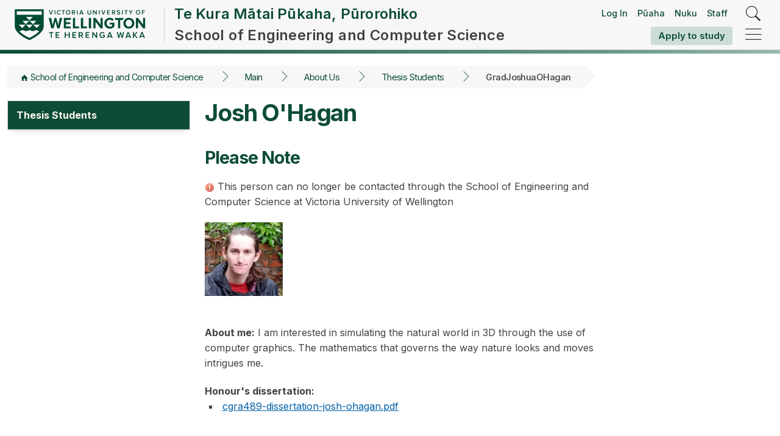

--- FILE ---
content_type: text/html; charset=utf-8
request_url: https://ecs.wgtn.ac.nz/Main/GradJoshuaOHagan
body_size: 34765
content:
<!DOCTYPE html><html lang="en">
<head>
<link rel="stylesheet" href="https://ecs.wgtn.ac.nz/foswiki/pub/System/HeadlinesPlugin/style.css" type="text/css" media="all" />
<title>   Grad Joshua O Hagan | Te Kura Mātai Pūkaha, Pūrorohiko / School of Engineering and Computer Science | Te Herenga Waka—Victoria University of Wellington</title>
<meta http-equiv="X-UA-Compatible" content="IE=edge" />
<meta charset="utf-8" />
<meta name="viewport" content="width=device-width, initial-scale=1, maximum-scale=1.5, user-scalable=yes" />
<meta name="mobile-web-app-capable" content="yes" />
<meta name="mobile-web-app-status-bar-style" content="black-translucent" />
<meta name="apple-mobile-web-app-capable" content="yes" />
<meta name="apple-mobile-web-app-status-bar-style" content="black-translucent" />
<link rel="icon" href="/favicon.ico" type="image/x-icon" />
<link rel="shortcut icon" href="/favicon.ico" type="image/x-icon" />
<link rel="alternate" href="/foswiki/bin/edit/Main/GradJoshuaOHagan?t=1764796373" type="application/x-wiki" title="edit GradJoshuaOHagan" />
<meta name="TEXT_NUM_TOPICS" content="Number of topics:" />
<meta name="TEXT_MODIFY_SEARCH" content="Modify search" />

<link rel="alternate" type="application/rss+xml" title="RSS Feed" href="/Main/WebRss" />
<base href="https://ecs.wgtn.ac.nz/Main/GradJoshuaOHagan" /><!--[if IE]></base><![endif]-->
<meta name='robots' content='noindex' /><!--6174-->
<link class='head SMILIESPLUGIN' rel='stylesheet' href='/foswiki/pub/System/SmiliesPlugin/smilies.css' type='text/css' media='all' /><!--SMILIESPLUGIN-->
<style class='head TABLEPLUGIN_default' type="text/css" media="all">
body .foswikiTable .tableSortIcon img {padding-left:.3em; vertical-align:text-bottom}
</style><!--TABLEPLUGIN_default-->
<style class='head TABLEPLUGIN_specific' type="text/css" media="all">
body .foswikiTable#tableGradJoshuaOHagan1 td {vertical-align:middle; vertical-align:top}
body .foswikiTable#tableGradJoshuaOHagan1 td.foswikiTableCol0 {text-align:left}
body .foswikiTable#tableGradJoshuaOHagan1 td.foswikiTableCol1 {text-align:left}
body .foswikiTable#tableGradJoshuaOHagan1 td.foswikiTableCol2 {text-align:left}
body .foswikiTable#tableGradJoshuaOHagan1 td.foswikiTableCol3 {text-align:right}
body .foswikiTable#tableGradJoshuaOHagan1 td.foswikiTableCol4 {text-align:left}
body .foswikiTable#tableGradJoshuaOHagan1 td.foswikiTableCol5 {text-align:left}
body .foswikiTable#tableGradJoshuaOHagan1 td.foswikiTableCol6 {text-align:left}
body .foswikiTable#tableGradJoshuaOHagan1 td.foswikiTableCol7 {text-align:left}
body .foswikiTable#tableGradJoshuaOHagan1 th {vertical-align:middle; background-color:#ffffff; color:#0066cc; text-align:left}
body .foswikiTable#tableGradJoshuaOHagan1 th a:link {color:#0066cc}
body .foswikiTable#tableGradJoshuaOHagan1 th a:visited {color:#0066cc}
body .foswikiTable#tableGradJoshuaOHagan1 th a:hover {color:#0066cc; background-color:#ffffff}
body .foswikiTable#tableGradJoshuaOHagan1 th.foswikiSortedCol {background-color:#eeeeee}
body .foswikiTable#tableGradJoshuaOHagan1 tr.foswikiTableRowdataBg0 td {background-color:#ffffff}
body .foswikiTable#tableGradJoshuaOHagan1 tr.foswikiTableRowdataBg0 td.foswikiSortedCol {background-color:#f5f5f5}
</style><!--TABLEPLUGIN_specific-->
<link rel='stylesheet' href='/foswiki/pub/System/SkinTemplates/base.css' media='all' type='text/css' />
<link rel='stylesheet' href='/foswiki/pub/System/PatternSkinTheme/layout.css' media='all' type='text/css' />
<link rel='stylesheet' href='/foswiki/pub/System/PatternSkinTheme/style.css' media='all' type='text/css' />
<link rel='stylesheet' href='/foswiki/pub/System/PatternSkinTheme/colors.css' media='all' type='text/css' />
<link rel='stylesheet' href='/foswiki/pub/System/PatternSkinTheme/column_left.css' media='all' type='text/css' />
<link rel='stylesheet' href='/foswiki/pub/System/PatternSkinTheme/variant_foswiki_noframe.css' media='all' type='text/css' />
<style type="text/css" media="all">
	/* Styles that are set using variables */
	.patternBookView .foswikiTopRow,
	.patternWebIndicator,
	.patternWebIndicator a {
		background-color:#00416D;
	}
	#patternTopBarContents { background-image:url(/foswiki/pub/System/PatternSkin/header5.gif); background-repeat:repeat-x;}
#patternTopBarContents { background-color:#ffffff;}
.patternBookView {
	border-color:#00416D;
}
.patternPreviewPage #patternMain {
	/* uncomment to set the preview image */
	/*background-image:url("/foswiki/pub/System/PreviewBackground/preview2bg.gif");*/
}
</style>
<link rel='stylesheet' href='/foswiki/pub/System/PatternSkin/print.css' media='print' type='text/css' />

<link rel="stylesheet" href="/vic-ui-kit/0.10.13-2/css/toolkit.min.css">
<link rel="stylesheet" href="/vic-ui-kit/0.10.13-2/css/foswiki.css">
<link rel="stylesheet" href="/vic-ui-kit/0.10.13-2/css/styles.css">
<link rel="stylesheet" href="/vic-ui-kit/0.10.13-2/css/index.css">

<script class='script JQUERYPLUGIN' src='/foswiki/pub/System/JQueryPlugin/jquery-3.7.1.js'></script><!--JQUERYPLUGIN-->
<script class='script JQUERYPLUGIN::OBSERVER' src='/foswiki/pub/System/JQueryPlugin/plugins/observer/observer.js?version=0.1'></script><!--JQUERYPLUGIN::OBSERVER-->
<script class='script JQUERYPLUGIN::MIGRATE' src='/foswiki/pub/System/JQueryPlugin/plugins/migrate/jquery.context.js?version=3.4.1'></script>
<script class='script JQUERYPLUGIN::MIGRATE' src='/foswiki/pub/System/JQueryPlugin/plugins/migrate/jquery.migrate-3.js?version=3.4.1'></script><!--JQUERYPLUGIN::MIGRATE-->
<script class='script JQUERYPLUGIN::FOSWIKI' src='/foswiki/pub/System/JQueryPlugin/plugins/foswiki/jquery.foswiki.js?version=3.10'></script><!--JQUERYPLUGIN::FOSWIKI-->
<script class='script JQUERYPLUGIN::BROWSER' src='/foswiki/pub/System/JQueryPlugin/plugins/browser/jquery.browser.js?version=0.1.0'></script><!--JQUERYPLUGIN::BROWSER-->
<script class='script JQUERYPLUGIN::FOSWIKI::PREFERENCES foswikiPreferences' type='text/json'>{
   "SKIN" : "vuwecsv3, pattern ",
   "SYSTEMWEB" : "System",
   "SCRIPTURLPATHS" : {
      "view" : ""
   },
   "PUBURLPATH" : "/foswiki/pub",
   "SCRIPTURLPATH" : "/foswiki/bin",
   "PUBURL" : "https://ecs.wgtn.ac.nz/foswiki/pub",
   "WEB" : "Main",
   "URLHOST" : "https://ecs.wgtn.ac.nz",
   "COOKIEREALM" : "",
   "WIKINAME" : "WikiGuest",
   "SCRIPTSUFFIX" : "",
   "SERVERTIME" : "04 Dec 2025 - 10:12",
   "USERSWEB" : "Main",
   "WIKIUSERNAME" : "Main.WikiGuest",
   "COOKIEPATH" : "/",
   "TOPIC" : "GradJoshuaOHagan",
   "USERNAME" : "guest",
   "SCRIPTURL" : "https://ecs.wgtn.ac.nz/foswiki/bin",
   "NAMEFILTER" : "[\\\\\\s*?~^$@%`\"'&|<:;>\\[\\]#\\x00-\\x1f]"
}
</script><!--JQUERYPLUGIN::FOSWIKI::PREFERENCES-->
<script class='script JavascriptFiles/foswikiString' type="text/javascript" src="/foswiki/pub/System/JavascriptFiles/foswikiString.js"></script><!--JavascriptFiles/foswikiString-->
<script class='script JavascriptFiles/foswikiPref' type="text/javascript" src="/foswiki/pub/System/JavascriptFiles/foswikiPref.js"></script><!--JavascriptFiles/foswikiPref-->
<script class='script JQUERYPLUGIN::TWISTY' src='/foswiki/pub/System/TwistyPlugin/jquery.twisty.js?version=1.6.0'></script><!--JQUERYPLUGIN::TWISTY-->
<script class='script JavascriptFiles/foswikiForm' type="text/javascript" src="/foswiki/pub/System/JavascriptFiles/foswikiForm.js"></script><!--JavascriptFiles/foswikiForm-->
<script class='script PatternSkin/pattern' type="text/javascript" src="/foswiki/pub/System/PatternSkin/pattern.js"></script><!--PatternSkin/pattern-->
</head> 
<body id="hubv4" class="foswikiNoJs patternViewPage foswikiHasNoChangePermission foswikiGuest">
<header role="banner" class="main-site-header header-tray existing-ia reset-formatting white show-mega-menu-top-wrap">
  <div class="top-header">
	 <div class="block centraliser header-inner">
		<div class="logo header-logo">
		  <a href="/" title="Victoria University of Wellington homepage">
			 <picture>
				<source media="(max-width: 687px)" srcset="/vic-ui-kit/0.10.13-2/images/logo-green-mini.svg?v=2" />
				<source media="(min-width: 688px) and (max-width: 1087px)" srcset="/vic-ui-kit/0.10.13-2/images/logo-green-portrait.svg?v=2" />
				<img src="/vic-ui-kit/0.10.13-2/images/logo-green-full.svg?v=2" alt="Victoria University of Wellington - Te Whare Wānanga o te Ūpoko o te Ika a Māui" />
			 </picture>
		  </a>
		</div>
		<div class="header-content long-title">
		  <a class="long-title" href="https://www.wgtn.ac.nz/ecs">
			 <h2 class="tereo-title" lang="mi">Te Kura Mātai Pūkaha, Pūrorohiko</h2>
			 <h1 class="fs-title">School of Engineering and Computer Science</h1>
		  </a>
		</div>
		<div class="header-toggle">
		  <div class="header-student-tools">
			 <div class="portal-links">
				<a href="https://ecs.wgtn.ac.nz/login?ReturnUrl=https:%2f%2fecs.wgtn.ac.nz%2fMain%2fGradJoshuaOHagan" rel="nofollow">Log In</a>
				<a title="Open Pūaha (your student portal) in a new tab" href="https://puaha.wgtn.ac.nz/" target="_blank" class="puaha">Pūaha</a>
				<a title="Open Nuku (Canvas) in a new tab" href="https://www.wgtn.ac.nz/teaching-support/teaching-with-technology/log-in-to-nuku" target="_blank" class="nuku">Nuku</a>
				<a title="Open Staff intranet - Ipurangiroto in a new tab" href="https://www.wgtn.ac.nz/staff" target="_blank" class="intranet-link">Staff</a>
			 </div>
			 <a title="Apply to study" href="https://www.wgtn.ac.nz/study/apply-enrol" class="button no-icon hide-on-mobile apply-button">Apply to study</a>
			 <a title="Apply to study" href="https://www.wgtn.ac.nz/study/apply-enrol" class="button no-icon hide-on-desktop apply-button">Apply</a>
		  </div>
		  <div class="header-controls">
			 <button role="search" class="search-toggle flat" name="Search" aria-label="Search" href="javascript:void(0)">
				<i class="icons8-search"></i>
			 </button>
			 <button class="tray-toggle flat" role="navigation" aria-label="Hide/close menu" name="Hide/close menu">
				<i class="icons8-menu-rounded"></i>
			 </button>
		  </div>
		</div>
		<nav class="menu-container main-nav tray tray-closed" aria-label="Main Navigation">
		  <div class="outer-close-tray">
			 <div title="Close the menu" class="close-menu tray-toggle">
				<i class="icons8-delete"></i>
				<div class="close-text">Close</div>
			 </div>
		  </div>
		  <div class="tray-content">
			 <div class="tray-inner">
				<div class="tray-close">
				  <button class="close-tray flat"><span class="icon-cross"></span>Close</button>
				</div>
				<div class="tray-tabs">
				  <div class="blip" style="left: 0px; width: 0px"></div>
				  <div class="tab-background">
					 <div tabindex="0" class="tab t-menu active">
						<span>
						  <i class="icons8-home-2"></i>
						  Menu
						</span>
					 </div>
				  </div>
				  <div class="tab-background">
					 <div tabindex="0" class="tab t-saved">
						<span> <i class="icons8-star-2"></i>Saved </span>
					 </div>
				  </div>
				  <div tabindex="0" title="Close the menu" class="close-menu tray-toggle">
					 <i class="icons8-delete"></i>
				  </div>
				</div>
				<div class="tray-search-bar search-button-inside form-dark-grey">
				  <form class="" id="tray-search-form" action="https://www.wgtn.ac.nz/search" role="search">
					 <label class="search-label visually-hidden" for="search">
						<span>Search</span>
					 </label>
					 <input class="search-input" id="search-form-input-tray" type="text" placeholder="Search our entire site" name="q" autocorrect="off" />
					 <button class="submit-button flat" type="submit"><span class="icons8-search"></span></button>
				  </form>
				  <button class="save-page no-icon button" data-tooltip="" tabindex="0" title="Add this page to your Saved Items">
					 <svg fill="#000000" xmlns="http://www.w3.org/2000/svg" viewBox="0 0 50 50" width="35px" height="35px">
						<path stroke-linecap="round" stroke-linejoin="round" stroke-miterlimit="10" stroke-width="2" d="M37 3L13 3 13 47 25 40 37 47z"></path>
					 </svg>
				  </button>
				</div>
				<div class="tray-inner-content">
				  <div role="menu" class="tray-main-nav">
					 <div class="mobile-menu-navigation">
						<a href="/" title="Go to the homepage" class="home-link menu-navigation no-icon"> <i class="icons8-home-2"></i> </a>
						<button title="View the main website menu" class="main-menu-link flat menu-navigation no-icon"><i class="icons8-undo"></i> Main site</button>
						<button title="View the menu for the current page" class="active flat current-menu-link menu-navigation no-icon">
						  <i class="icons8-undo"></i> School of Engineering and Computer Science
						</button>
					 </div>
					 <div class="menu-slide-container">
						<ul class="main-nav-list">
						  <div class="tall-blip"></div>
						  <li class="main-nav-item">
							 <a role="nav-item" href="https://www.wgtn.ac.nz/study" title="Future students page" class="main-nav-link">
								<span class="tereo-nav-title" lang="mi">Te Kahupapa</span>
								Future students</a>
							 <i class="icons8-forward"></i>
						  </li>
						  <li class="main-nav-item">
							 <a role="nav-item" href="https://www.wgtn.ac.nz/international" title="International students page" class="main-nav-link">
								<span class="tereo-nav-title" lang="mi">Te Kahupapa ki Tai</span>
								International students</a>
							 <i class="icons8-forward"></i>
						  </li>
						  <li class="main-nav-item">
							 <a role="nav-item" href="https://www.wgtn.ac.nz/students" title="Current students page" class="main-nav-link">
								<span class="tereo-nav-title" lang="mi">Ngā ākonga</span>
								Current students</a>
							 <i class="icons8-forward"></i>
						  </li>
						  <li class="main-nav-item">
							 <a role="nav-item" href="https://www.wgtn.ac.nz/research" title="Research page" class="Research main-nav-link">
								<span class="tereo-nav-title" lang="mi">Rangahau</span>
								Research</a>
							 <i class="icons8-forward"></i>
						  </li>
						  <li class="main-nav-item">
							 <a role="nav-item" href="https://www.wgtn.ac.nz/engage" title="Engage page" class="Engage main-nav-link">
								<span class="tereo-nav-title" lang="mi">Ruawhetū</span>
								Engage</a>
							 <i class="icons8-forward"></i>
						  </li>
						</ul>
					 </div>
				  </div>
				  <div class="saved-menu" style="display: none">
					 <div class="saved-header">
						<h3 class="">Saved items</h3>
					 </div>
					 <div class="saved-items">
						<div class="info-message">
						  <p>Things you favourite or save around the website will appear here, such as events, clubs, scholarships and more!</p>
						</div>
						<div id="saved-app"></div>
					 </div>
				  </div>
				  <div class="tray-background"></div>
				  <div role="sub-menu" class="tray-sub-menu">
					 <ul class="sub-menu-list">
						<li class="sub-menu-item about">
						  <a href="https://www.wgtn.ac.nz/about" class="sub-nav-link">
							 <div class="text">
								<span class="tereo-nav-title" lang="mi">Mō mātou</span>
								About
							 </div>
						  </a>
						</li>
						<li class="sub-menu-item library">
						  <a href="https://www.wgtn.ac.nz/library" class="sub-nav-link">
							 <div class="text">
								<span class="tereo-nav-title" lang="mi">Te Pātaka Kōrero</span>
								Library
							 </div>
						  </a>
						</li>
						<li class="sub-menu-item maps">
						  <a href="https://www.wgtn.ac.nz/about/campuses-facilities/campuses" class="sub-nav-link">
							 <div class="text">
								<span class="tereo-nav-title" lang="mi">Mapi</span>
								Maps
							 </div>
						  </a>
						</li>
						<li class="sub-menu-item staff-intranet">
						  <a href="https://www.wgtn.ac.nz/staff" class="sub-nav-link">
							 <div class="text">
								<span class="tereo-nav-title" lang="mi">Ipurangiroto</span>
								Staff intranet
							 </div>
						  </a>
						</li>
						<li class="sub-menu-item student-portal">
						  <a href="https://www.wgtn.ac.nz/puaha" class="sub-nav-link">
							 <div class="text">
								<span class="tereo-nav-title" lang="mi">Pūaha</span>
								Student portal
							 </div>
						  </a>
						</li>
						<li class="sub-menu-item learning-&amp;-teaching">
						  <a href="https://www.wgtn.ac.nz/teaching-support" class="sub-nav-link">
							 <div class="text">
								<span class="tereo-nav-title" lang="mi">Hāpai whakaako</span>
								Teaching support
							 </div>
						  </a>
						</li>
						<li class="sub-menu-item blackboard">
						  <a href="https://www.wgtn.ac.nz/news" class="sub-nav-link">
							 <div class="text">
								<span class="tereo-nav-title" lang="mi">Pānui</span>
								News
							 </div>
						  </a>
						</li>
						<li class="sub-menu-item blackboard">
						  <a href="https://www.wgtn.ac.nz/events" class="sub-nav-link">
							 <div class="text">
								<span class="tereo-nav-title" lang="mi">Ngā kaupapa</span>
								Events
							 </div>
						  </a>
						</li>
					 </ul>
				  </div>
				</div>
			 </div>
		  </div>
		</nav>
	 </div>
  </div>
  <div class="gradient-line"></div>
</header> <nav aria-label="breadcrumb" role="navigation" class="centraliser breadcrumbs-full"><ul class="breadcrumbs block"><li><a href="https://ecs.wgtn.ac.nz/">School of Engineering and Computer Science</a></li><li><a href="/Main/">Main</a></li><li><a href="/Main/AboutUs">About Us</a></li><li><a href="/Main/ThesisStudents">Thesis Students</a></li><li>GradJoshuaOHagan</li></ul></nav>
<section class="layout centraliser block foswikiPage"> 
<div class="sidebar childMenu">
  <nav class="sidemenu sidemenu-light" role="navigation">
	 <ul>
		<li><a href="https://www.wgtn.ac.nz/ecs/about/current-thesis-students">Thesis Students</a></li>
	 </ul>
  </nav> 
</div> 
  <div class="content-panel">
<main>
  <div class="block formatting">
	 <div class="foswikiTopic">
<h1 id="Josh_O_39Hagan">  Josh O'Hagan </h1>
<h2 id="Please_Note">  Please Note  </h2>
<img src="/foswiki/pub/System/DocumentGraphics/warning.png" alt="ALERT!" title="ALERT!" width="16" height="16" /> This person can no longer be contacted through the School of Engineering and Computer Science at Victoria University of Wellington
<p></p>
<address class="contact larger">
<img alt='Josh O'Hagan profile picture' class="profile-picture" src="https://ecs.wgtn.ac.nz/foswiki/pub/Main/GradJoshuaOHagan/JoshuaOHagan.jpg"  style="width: 128px"> 
<p></p>
</address>
<p></p>
<p></p>
<p></p>
<script src="/js/emaildecode.js"></script>
<p></p>
<strong>About me:</strong> I am interested in simulating the natural world in 3D through the use of computer graphics. The mathematics that governs the way nature looks and moves intrigues me.
<p></p>
<strong>Honour's dissertation:</strong> <ul>
<li> <a href="https://ecs.wgtn.ac.nz/foswiki/pub/Main/GradJoshuaOHagan/cgra489-dissertation-josh-ohagan.pdf">cgra489-dissertation-josh-ohagan.pdf</a>
</li></ul>  </div><!-- /foswikiTopic-->
	 <div class="foswikiContentFooter"></div><div class="foswikiFormSteps"><div class="foswikiAttachments foswikiFormStep" style="overflow:auto">
<div class="twistyPlugin foswikiMakeVisible"><span id="topicattachmentslist1show" style="display:none" class="twistyRememberSetting twistyTrigger foswikiUnvisited twistyInited"><a class="patternTwistyButton" href="#"><img src="/foswiki/pub/System/DocumentGraphics/toggleopen.png" border="0" alt="" /><span class="foswikiLinkLabel foswikiUnvisited">Attachments <span class='foswikiSmall foswikiGrayText'>1</span></span></a></span><span id="topicattachmentslist1hide" style="display:none" class="twistyRememberSetting twistyTrigger foswikiUnvisited twistyInited"><a class="patternTwistyButton" href="#"><img src="/foswiki/pub/System/DocumentGraphics/toggleclose.png" border="0" alt="" /><span class="foswikiLinkLabel foswikiUnvisited">Attachments <span class='foswikiSmall foswikiGrayText'>1</span></span></a></span></div><div class="twistyPlugin"><div id="topicattachmentslist1toggle" style="" class="twistyRememberSetting twistyContent twistyInited">
<table class="foswikiTable" id="tableGradJoshuaOHagan1">
	<thead>
		<tr class="foswikiTableOdd foswikiTableRowdataBgSorted0 foswikiTableRowdataBg0">
			<th class="foswikiTableCol0 foswikiFirstCol"> <a href="/Main/GradJoshuaOHagan?sortcol=0;table=1;up=0#sorted_table" rel="nofollow" title="Sort by this column">I</a> </th>
			<th class="foswikiTableCol1"> <a href="/Main/GradJoshuaOHagan?sortcol=1;table=1;up=0#sorted_table" rel="nofollow" title="Sort by this column">Attachment</a> </th>
			<th class="foswikiTableCol2"> <a href="/Main/GradJoshuaOHagan?sortcol=2;table=1;up=0#sorted_table" rel="nofollow" title="Sort by this column">Action</a> </th>
			<th class="foswikiTableCol3"> <a href="/Main/GradJoshuaOHagan?sortcol=3;table=1;up=0#sorted_table" rel="nofollow" title="Sort by this column">Size</a> </th>
			<th class="foswikiTableCol4"> <a href="/Main/GradJoshuaOHagan?sortcol=4;table=1;up=0#sorted_table" rel="nofollow" title="Sort by this column">Date</a> </th>
			<th class="foswikiTableCol5"> <a href="/Main/GradJoshuaOHagan?sortcol=5;table=1;up=0#sorted_table" rel="nofollow" title="Sort by this column">Who</a> </th>
			<th class="foswikiTableCol6 foswikiLastCol"> <a href="/Main/GradJoshuaOHagan?sortcol=6;table=1;up=0#sorted_table" rel="nofollow" title="Sort by this column">Comment</a> </th>
		</tr>
	</thead>
	<tbody>
		<tr class="foswikiTableEven foswikiTableRowdataBgSorted0 foswikiTableRowdataBg0">
			<td class="foswikiTableCol0 foswikiFirstCol foswikiLast"> <span class='foswikiIcon'><img src='/foswiki/pub/System/DocumentGraphics/pdf.png' width='16' height='16' alt='cgra489-dissertation-josh-ohagan.pdf' /></span><span class="foswikiHidden">pdf</span> </td>
			<td class="foswikiTableCol1 foswikiLast"> <a href="/foswiki/pub/Main/GradJoshuaOHagan/cgra489-dissertation-josh-ohagan.pdf">cgra489-dissertation-josh-ohagan.pdf</a> </td>
			<td class="foswikiTableCol2 foswikiLast"> <a href="/foswiki/bin/attach/Main/GradJoshuaOHagan?filename=cgra489-dissertation-josh-ohagan.pdf;revInfo=1" title="change, update, previous revisions, move, delete..." rel="nofollow">manage</a> </td>
			<td class="foswikiTableCol3 foswikiLast" style="text-align:right"> 1 MB </td>
			<td class="foswikiTableCol4 foswikiLast"> <span class="foswikiNoBreak">22 Feb 2022 - 11:16</span> </td>
			<td class="foswikiTableCol5 foswikiLast"> Main.ohagajosh </td>
			<td class="foswikiTableCol6 foswikiLastCol foswikiLast"> Honour&#39;s dissertation </td>
		</tr>
	</tbody></table>
</div></div></div><div class="patternTopicActions foswikiFormStep"><span class="patternActionButtons">
<span><a href='/Main/GradJoshuaOHagan?cover=print;' rel='nofollow' title='Printable version of this topic' accesskey='p'><span class='foswikiAccessKey'>P</span>rint version</a></span><span class='foswikiSeparator'>&nbsp;|&nbsp;</span><span><a href='/Main/GradJoshuaOHagan?template=backlinksweb' rel='nofollow' title='Search the Main Web for topics that link to here' accesskey='b'><span class='foswikiAccessKey'>B</span>acklinks</a></span><span class='foswikiSeparator'>&nbsp;|&nbsp;</span></span></div></div>
  </div>
</main><aside role='complementary'><div class='block formatting' id='rightHandMenu'></div></aside>
  </div>
</section> 
<!-- Hub Footer -->
<footer role="contentinfo" class="svg-pattern">
  <section class="footer-secondary two-columns">
	 <!-- Sub-site's related or recommended links -->
	 <div class="centraliser">
		<div class="block">
		  <h2>Useful links</h2>
		  <nav role="navigation">
			 <ul role="menubar"> <ul>
<li> <a href="https://www.wgtn.ac.nz/ecs/study/undergraduate-study">Undergraduate study</a>
</li> <li> <a href="https://www.wgtn.ac.nz/ecs/study/postgraduate-study">Postgraduate study</a>
</li> <li> <a href="https://www.wgtn.ac.nz/ecs/research">Research groups</a>
</li> <li> <a href="https://www.wgtn.ac.nz/ecs/about/staff">Staff</a>
</li> <li> <a href="https://ecs.wgtn.ac.nz/Main">Wiki</a>
</li></ul> 
<p></p>
</ul>
		  </nav>
		</div>
		<!-- Sub-site's related links -->
		<div class="block contacts">
		  <a href="https://www.wgtn.ac.nz/ecs/about/contact" title="See all contact information" class="link-more">More contacts</a>
		  <h2>Useful contacts</h2>
		  <address>
			 <!-- Phone numbers -->
			 <ul class="phones">
				<li>
				  <a href="tel:+64 4 463 5341" title="Call the ECS office">+64 4 463 5341</a>
				</li>
			 </ul>
			 <!-- Mail addresses -->
			 <ul class="mails">
				<li>
				  <a href="mailto:office@ecs.vuw.ac.nz" title="Send an email to ECS">office@ecs.vuw.ac.nz</a>
				</li>
			 </ul>
			 <!-- Fax -->
		  </address>
		</div>
	 </div>
  </section>
  <!-- Footer Related links from global site -->
  <section class="footer-secondary">
	 <div class="centraliser">
		<div class="svg-container svg-top">
		  <svg id="footer_triangles_top" preserveAspectRatio="" data-name="Layer 1" xmlns="http://www.w3.org/2000/svg" viewBox="0 0 400 400">
			 <polygon class="cls-1" points="200 200 0 200 0 0 200 200"></polygon>
			 <polygon class="cls-2" points="200 400 0 400 0 200 200 400"></polygon>
			 <polygon class="cls-1" points="400 400 200 400 200 200 400 400"></polygon>
		  </svg>
		</div>
		<div class="svg-container svg-bottom">
		  <svg id="footer_triangles_bottom" preserveAspectRatio="" data-name="Layer 1" xmlns="http://www.w3.org/2000/svg" viewBox="0 0 400 400">
			 <polygon class="cls-1" points="200 200 0 200 0 0 200 200"></polygon>
			 <polygon class="cls-2" points="200 400 0 400 0 200 200 400"></polygon>
			 <polygon class="cls-1" points="400 400 200 400 200 200 400 400"></polygon>
		  </svg>
		</div>
		<div class="site_links wrap block">
		  <div class="cols">
			 <h2><a class="button primary no-icon" href="https://www.wgtn.ac.nz/healthandsafety/emergency" style="word-break: break-all">Emergencies</a></h2>
			 <h2><a href="https://www.wgtn.ac.nz/about/campuses-facilities/faculties-schools">Faculties</a></h2>
			 <ul class="link_list">
				<li><a href="https://www.wgtn.ac.nz/wfadi">Architecture and Design Innovation</a></li>
				<li><a href="https://www.wgtn.ac.nz/business">Business and Government</a></li>
				<li><a href="https://www.wgtn.ac.nz/fehps">Education, Health, and Psychological Sciences</a></li>
				<li><a href="https://www.wgtn.ac.nz/fgr">Graduate Research</a></li>
				<li><a href="https://www.wgtn.ac.nz/fhss">Humanities and Social Sciences</a></li>
				<li><a href="https://www.wgtn.ac.nz/law">Law</a></li>
				<li><a href="https://www.wgtn.ac.nz/science-engineering">Science and Engineering</a></li>
			 </ul>
		  </div>
		  <div class="cols">
			 <h2><a href="https://www.wgtn.ac.nz/about/contacts">Contacts and directories</a></h2>
			 <ul class="link_list">
				<li><a href="https://www.wgtn.ac.nz/about/contacts">Staff directory</a></li>
				<li><a href="https://www.wgtn.ac.nz/about/contacts/media-enquiries">Media enquiries</a></li>
				<li><a href="https://www.wgtn.ac.nz/research/researchers/experts">Find a researcher</a></li>
				<li><a href="https://www.wgtn.ac.nz/healthandsafety">Health and safety</a></li>
			 </ul>
			 <h2><a href="https://www.wgtn.ac.nz/about/campuses-facilities/campuses">Campuses</a></h2>
			 <ul class="link_list">
				<li><a href="https://www.wgtn.ac.nz/about/campuses-facilities/campuses/kelburn">Kelburn Campus</a></li>
				<li><a href="https://www.wgtn.ac.nz/about/campuses-facilities/campuses/pipitea">Pipitea Campus</a></li>
				<li><a href="https://www.wgtn.ac.nz/about/campuses-facilities/campuses/te-aro">Te Aro Campus</a></li>
				<li><a href="https://www.wgtn.ac.nz/about/campuses-facilities/campuses/auckland">Auckland Premises</a></li>
			 </ul>
		  </div>
		  <div class="cols">
			 <h2><a href="https://www.wgtn.ac.nz/study">Study</a></h2>
			 <ul class="link_list">
				<li><a href="https://www.wgtn.ac.nz/study/programmes-courses">Programmes and courses</a></li>
				<li><a href="https://www.wgtn.ac.nz/study/apply-enrol">Apply and enrol</a></li>
				<li><a href="https://www.wgtn.ac.nz/scholarships">Scholarships</a></li>
				<li><a href="https://www.wgtn.ac.nz/accommodation">Accommodation</a></li>
				<li><a href="https://www.wgtn.ac.nz/careers-advisers">Information for careers advisers</a></li>
			 </ul>
			 <h2><a href="https://www.wgtn.ac.nz/students">Students</a></h2>
			 <ul class="link_list">
				<li><a href="https://www.wgtn.ac.nz/library">Library</a></li>
				<li><a href="https://www.wgtn.ac.nz/students/support">Services and support</a></li>
				<li><a href="https://www.wgtn.ac.nz/students/money/financial-survival">Financial survival</a></li>
				<li><a href="https://www.wgtn.ac.nz/students/study/dates">Key dates</a></li>
				<li><a href="https://www.wgtn.ac.nz/students/study/enrolment/courses">Courses</a></li>
				<li><a href="https://puaha.wgtn.ac.nz/signin">Pūaha—Student portal</a></li>
				<li><a href="https://nuku.wgtn.ac.nz/">Nuku—Learning environment</a></li>
			 </ul>
		  </div>
		  <div class="cols">
			 <h2><a href="https://intranet.wgtn.ac.nz/staff">Staff</a></h2>
			 <ul class="link_list">
				<li><a href="https://outlook.com/wgtn.ac.nz">Staff email</a></li>
				<li><a href="https://www.wgtn.ac.nz/service">Staff Service Centre</a></li>
				<li><a href="https://intranet.wgtn.ac.nz/staff?toolbar">MyTools for staff</a></li>
				<li><a href="https://www.wgtn.ac.nz/teaching-support">Teaching support</a></li>
			 </ul>
			 <h2><a href="https://www.wgtn.ac.nz/about/working-here">Working here</a></h2>
			 <ul class="link_list">
				<li><a href="https://www.wgtn.ac.nz/jobs">Current vacancies</a></li>
			 </ul>
			 <h2><a href="https://www.wgtn.ac.nz/engage/alumni">Alumni</a></h2>
			 <ul class="link_list">
				<li><a href="https://www.wgtn.ac.nz/engage/alumni/stay-connected">Stay connected</a></li>
			 </ul>
			 <h2><a href="https://www.wgtn.ac.nz/engage/giving">Giving</a></h2>
			 <ul class="link_list">
				<li><a href="https://www.wgtn.ac.nz/engage/giving/donate" class="button flat-border">Donate</a></li>
			 </ul>
		  </div>
		  <div class="cols">
			 <h2><a href="https://www.wgtn.ac.nz/news">Latest news</a></h2>
			 <ul class="link_list">
				<li><a href="https://www.wgtn.ac.nz/events">Events</a></li>
				<li><a href="https://www.wgtn.ac.nz/research">Research expertise</a></li>
				<li><a href="https://www.wgtn.ac.nz/about/governance/university-publications">Publications</a></li>
			 </ul>
			 <h2><a href="https://www.wgtn.ac.nz/about/our-story/news-events/social-media">Social media</a></h2>
			 <ul class="link_list">
				<li>
				  <a href="https://www.wgtn.ac.nz/facebook">
					 <img class="social_logo" src="/vic-ui-kit/0.10.13-2/images/facebook.svg" alt="Facebook logo" />
				  </a>
				  <a href="https://www.wgtn.ac.nz/YouTube">
					 <img class="social_logo" src="/vic-ui-kit/0.10.13-2/images/youtube.svg" alt="YouTube logo" />
				  </a>
				  <a href="https://www.wgtn.ac.nz/LinkedIn">
					 <img class="social_logo" src="/vic-ui-kit/0.10.13-2/images/linkedin.svg" alt="LinkedIn logo" />
				  </a>
				  <a href="https://www.wgtn.ac.nz/instagram">
					 <img class="social_logo" src="/vic-ui-kit/0.10.13-2/images/instagram.svg" alt="Instagram logo" />
				  </a>
				  <a href="https://www.wgtn.ac.nz/tiktok">
					 <img class="social_logo" src="/vic-ui-kit/0.10.13-2/images/tiktok.svg" alt="tiktok logo" />
				  </a>
				</li>
			 </ul>
		  </div>
		</div>
	 </div>
  </section>
  <section class="footer-primary">
	 <div class="centraliser">
		<div class="block">
		  <!-- Smaller version of logotype -->
		  <div class="logo">
			 <a href="https://www.wgtn.ac.nz" title="Victoria University of Wellington homepage">
				<img class="logo" src="/vic-ui-kit/0.10.13-2/images/logo-white-full.svg" alt="Te Heranga Waka – Wellington University logo" />
			 </a>
		  </div>
		  <!-- Global contacts -->
		  <ul class="contacts">
			 <li>
				<a title="Call Victoria University of Wellington toll-free" href="tel:+64800040404">0800 04 04 04</a>
			 </li>
			 <li>
				<a title="Call Victoria University of Wellington from overseas" href="tel:+6444721000">+64 4 472 1000</a>
			 </li>
			 <li>
				<a title="Send an email to Victoria University of Wellington" href="mailto:info@vuw.ac.nz">info@vuw.ac.nz</a>
			 </li>
			 <li>Emergency: <a title="Call in case of emergency" href="tel:+6444639999">+64 4 463 9999</a> or ext. 8888 (internal)</li>
		  </ul>
		  <img src="/vic-ui-kit/0.10.13-2/images/custom-logo.png" id="shielded-logo" alt="Shielded logo" />
		</div>
		<div class="block small">
		  <nav role="navigation">
			 <ul role="menubar" class="minilinks">
				<li role="menuitem"><a title="Site info" href="https://www.wgtn.ac.nz/site-info">Site info</a></li>
				<li role="menuitem"><a title="Site map" href="https://www.wgtn.ac.nz/site-info/site-map">Site map</a></li>
				<li role="menuitem"><a title="Feedback" href="https://www.wgtn.ac.nz/site-info/feedback">Feedback</a></li>
				<li role="menuitem"><a title="Glossary" href="https://www.wgtn.ac.nz/site-info/glossary">Glossary</a></li>
				<li role="menuitem"><a title="Privacy" href="https://www.wgtn.ac.nz/site-info/privacy">Privacy</a></li>
			 </ul>
		  </nav>
		  <small class="copyright">Copyright &copy; Victoria University of Wellington, New Zealand</small>
		</div>
	 </div>
  </section>
</footer>
<script src="https://staticcdn.co.nz/embed/embed.js"></script>
<script>
  (function () {
	 window.onload = function () {
		var frameName = new ds07o6pcmkorn({
		  openElementId: "#shielded-logo",
		  modalID: "modal",
		});
		frameName.init();
	 };
  })();
</script>
<style>
#shielded-logo {
  width: 50px;
  height: 50px;
}
#shielded {
  width: 50px;
  height: 50px;
}
.social_logo {
  margin-right: 0.25rem !important;
}
.social_logo:hover {
  opacity: 0.8;
}

@media only screen and (min-width: 768px) {
  #shielded {
	 float: right;
  }
}
.social_logo {
  height: 30px;
}
</style>
<script>
  if ($(window).width() > 1087) {
	 let nav1 = $('nav.sidemenu li:first');
	 if (nav1.length) {
		nav1.addClass('active expanded');
		// expand first sub menu automatically - mainly for course pages
		let nav2 = nav1.find('ul li:first');
		if (nav2.length && nav2.find('ul').length) {
		  nav2.addClass('active expanded');
		}
	 }
	 let currentPage = window.location.href;
	 $('nav.sidemenu li a').each(function() {
		let link = $(this).attr('href');
		if (currentPage.endsWith(link)) {
		  $(this).parent().addClass('expanded active');
		  $(this).parentsUntil('nav.sidemenu', 'li.has-submenu').addClass('expanded active');
		}
	 });
  }

  var onDocumentReadyFunctions=[];
  if (localStorage.getItem("savedPages") === null) {
	 localStorage.setItem("savedPages", JSON.stringify([]));  // Initialize as an empty array
  }
</script>
<script src="/vic-ui-kit/0.10.13-2/js/toolkit.min.js"></script>
<script type="module" defer src="/vic-ui-kit/0.10.13-2/js/index.js"></script>
<p></p>
</body></html>

--- FILE ---
content_type: text/css
request_url: https://ecs.wgtn.ac.nz/foswiki/pub/System/HeadlinesPlugin/style.css
body_size: 1372
content:
/* HeadlinesPlugin */

/* debug 
.headlinesRss, .headlinesChannel, .headlinesDate,
.headlinesRight, .headlinesDescription,
.headlinesLogo, .headlinesArticle, .headlinesTitle,
.headlinesCreator, .headlinesSubject, .headlinesTeaser {
  border:1px solid red;
}
*/

.headlinesRss {
  margin-right:10px;
}
.headlinesChannel {
  padding-bottom:5px;
  margin-bottom:5px;
}
.headlinesChannel input {
  display:none;
}
.headlinesChannel .headlinesDate {
  margin:5px 0px;
}
.headlinesRight {
  font-style:oblique;
}
.headlinesDescription {
  font-size:1.1em;
}
.headlinesLogo {
  float:right;
  text-align:center;
  overflow:hidden;
  margin-left:5px;
  margin-bottom:5px;
}
.headlinesLogo img {
  border:0px;
  margin:0px;
  padding:0px;
  margin-bottom:5px;
}
.headlinesArticle {
  padding-top:5px;
  padding-bottom:5px;
  overflow:hidden;
  margin-bottom:1.4em;
}
.headlinesArticle hr {
  margin-top:2px;
  margin-bottom:2px;
}
.headlinesArticle .headlinesTitle a {
  font-size:1.4em;
}
.headlinesArticle .headlinesDate {
  font-size:0.9em;
  margin-left:0px;
  white-space:nowrap;
}
.headlinesSubject,
.headlinesCreator {
  display:inline;
  font-size:0.9em;
}
.headlinesTeaser {
  margin-top:5px;
  margin-left:30px;
  text-align:justify;
  overflow:hidden;
}
.headlinesTeaser img {
  margin:5px;
}
.headlinesTeaser .natExternalLink:after {
  content:"";
  margin-left:0px;
}


--- FILE ---
content_type: text/css
request_url: https://ecs.wgtn.ac.nz/vic-ui-kit/0.10.13-2/css/toolkit.min.css
body_size: 731376
content:
@charset "UTF-8";
/** Version: 0.10.13 | Wednesday, June 12, 2024, 3:26 PM */
@charset "UTF-8";@import url(https://fonts.googleapis.com/css2?family=Inter:wght@100;300;400;500;600;700;900&display=swap);.select2-container{-webkit-box-sizing:border-box;box-sizing:border-box;display:inline-block;margin:0;position:relative;vertical-align:middle}.select2-container .select2-selection--multiple,.select2-container .select2-selection--single{-webkit-box-sizing:border-box;box-sizing:border-box;cursor:pointer;display:block;-moz-user-select:none;-ms-user-select:none;user-select:none;-webkit-user-select:none}.select2-container .select2-selection--single{height:28px}.select2-container .select2-selection--single .select2-selection__rendered{display:block;padding-left:8px;padding-right:20px;overflow:hidden;text-overflow:ellipsis;white-space:nowrap}.select2-container .select2-selection--single .select2-selection__clear{position:relative}.select2-container[dir=rtl] .select2-selection--single .select2-selection__rendered{padding-right:8px;padding-left:20px}.select2-container .select2-selection--multiple{min-height:32px}.select2-container .select2-selection--multiple .select2-selection__rendered{display:inline-block;overflow:hidden;padding-left:8px;text-overflow:ellipsis;white-space:nowrap}.select2-container .select2-search--inline,.select2-container--default[dir=rtl] .select2-selection--single .select2-selection__clear{float:left}.select2-container .select2-search--inline .select2-search__field{-webkit-box-sizing:border-box;box-sizing:border-box;border:0;font-size:100%;margin-top:5px;padding:0}.select2-container .select2-search--inline .select2-search__field::-webkit-search-cancel-button,.select2-search--dropdown .select2-search__field::-webkit-search-cancel-button{-webkit-appearance:none}.select2-dropdown{background-color:#fff;border:1px solid #aaa;border-radius:4px;-webkit-box-sizing:border-box;box-sizing:border-box;display:block;position:absolute;left:-100000px;width:100%;z-index:1051}.select2-results{display:block}.select2-results__options{list-style:none;margin:0;padding:0}.select2-results__option{padding:6px;-moz-user-select:none;-ms-user-select:none;user-select:none;-webkit-user-select:none}.select2-results__option[aria-selected]{cursor:pointer}.select2-container--open .select2-dropdown{left:0}.select2-container--open .select2-dropdown--above{border-bottom:none;border-bottom-left-radius:0;border-bottom-right-radius:0}.select2-container--open .select2-dropdown--below{border-top:none;border-top-left-radius:0;border-top-right-radius:0}.select2-search--dropdown{display:block;padding:4px}.select2-search--dropdown .select2-search__field{padding:4px;width:100%;-webkit-box-sizing:border-box;box-sizing:border-box}.select2-search--dropdown.select2-search--hide{display:none}.select2-close-mask{border:0;margin:0;padding:0;display:block;position:fixed;left:0;top:0;min-height:100%;min-width:100%;height:auto;width:auto;opacity:0;z-index:99;background-color:#fff;filter:alpha(opacity=0)}.select2-hidden-accessible{border:0!important;clip:rect(0 0 0 0)!important;-webkit-clip-path:inset(50%)!important;clip-path:inset(50%)!important;height:1px!important;overflow:hidden!important;padding:0!important;position:absolute!important;width:1px!important;white-space:nowrap!important}.select2-container--default .select2-selection--multiple,.select2-container--default .select2-selection--single{background-color:#fff;border:1px solid #aaa;border-radius:4px}.select2-container--default .select2-selection--single .select2-selection__rendered{color:#444;line-height:28px}.select2-container--default .select2-selection--single .select2-selection__clear{cursor:pointer;float:right;font-weight:700}.select2-container--default .select2-selection--single .select2-selection__placeholder{color:#999}.select2-container--default .select2-selection--single .select2-selection__arrow{height:26px;position:absolute;top:1px;right:1px;width:20px}.select2-container--classic .select2-selection--single .select2-selection__arrow b,.select2-container--default .select2-selection--single .select2-selection__arrow b{border-color:#888 transparent transparent;border-style:solid;border-width:5px 4px 0;height:0;left:50%;margin-left:-4px;margin-top:-2px;position:absolute;top:50%;width:0}.select2-container--default[dir=rtl] .select2-selection--single .select2-selection__arrow{left:1px;right:auto}.select2-container--default.select2-container--disabled .select2-selection--single{background-color:#eee;cursor:default}.select2-container--default.select2-container--disabled .select2-selection--single .select2-selection__clear{display:none}.select2-container--classic.select2-container--open .select2-selection--single .select2-selection__arrow b,.select2-container--default.select2-container--open .select2-selection--single .select2-selection__arrow b{border-color:transparent transparent #888;border-width:0 4px 5px}.select2-container--default .select2-selection--multiple{cursor:text}.select2-container--default .select2-selection--multiple .select2-selection__rendered{-webkit-box-sizing:border-box;box-sizing:border-box;list-style:none;margin:0;padding:0 5px;width:100%}.select2-container--default .select2-selection--multiple .select2-selection__rendered li{list-style:none}.select2-container--default .select2-selection--multiple .select2-selection__clear{cursor:pointer;float:right;font-weight:700;margin-top:5px;margin-right:10px;padding:1px}.select2-container--default .select2-selection--multiple .select2-selection__choice{background-color:#e4e4e4;border:1px solid #aaa;border-radius:4px;cursor:default;float:left;margin-right:5px;margin-top:5px;padding:0 5px}.select2-container--default .select2-selection--multiple .select2-selection__choice__remove{color:#999;cursor:pointer;display:inline-block;font-weight:700;margin-right:2px}.select2-container--default .select2-selection--multiple .select2-selection__choice__remove:hover{color:#333}.select2-container--default[dir=rtl] .select2-selection--multiple .select2-search--inline,.select2-container--default[dir=rtl] .select2-selection--multiple .select2-selection__choice{float:right}.select2-container--default[dir=rtl] .select2-selection--multiple .select2-selection__choice{margin-left:5px;margin-right:auto}.select2-container--default[dir=rtl] .select2-selection--multiple .select2-selection__choice__remove{margin-left:2px;margin-right:auto}.select2-container--default.select2-container--focus .select2-selection--multiple{border:solid #000 1px;outline:0}.select2-container--default.select2-container--disabled .select2-selection--multiple{background-color:#eee;cursor:default}.select2-container--default.select2-container--disabled .select2-selection__choice__remove{display:none}.select2-container--default.select2-container--open.select2-container--above .select2-selection--multiple,.select2-container--default.select2-container--open.select2-container--above .select2-selection--single{border-top-left-radius:0;border-top-right-radius:0}.select2-container--default.select2-container--open.select2-container--below .select2-selection--multiple,.select2-container--default.select2-container--open.select2-container--below .select2-selection--single{border-bottom-left-radius:0;border-bottom-right-radius:0}.select2-container--default .select2-search--dropdown .select2-search__field{border:1px solid #aaa}.select2-container--default .select2-search--inline .select2-search__field{background:0 0;border:0;outline:0;-webkit-box-shadow:none;box-shadow:none;-webkit-appearance:textfield}.select2-container--default .select2-results>.select2-results__options{max-height:200px;overflow-y:auto}.select2-container--default .select2-results__option[role=group]{padding:0}.select2-container--default .select2-results__option[aria-disabled=true]{color:#999}.select2-container--default .select2-results__option[aria-selected=true]{background-color:#ddd}.select2-container--default .select2-results__option .select2-results__option{padding-left:1em}.select2-container--default .select2-results__option .select2-results__option .select2-results__group{padding-left:0}.select2-container--default .select2-results__option .select2-results__option .select2-results__option{margin-left:-1em;padding-left:2em}.select2-container--default .select2-results__option .select2-results__option .select2-results__option .select2-results__option{margin-left:-2em;padding-left:3em}.select2-container--default .select2-results__option .select2-results__option .select2-results__option .select2-results__option .select2-results__option{margin-left:-3em;padding-left:4em}.select2-container--default .select2-results__option .select2-results__option .select2-results__option .select2-results__option .select2-results__option .select2-results__option{margin-left:-4em;padding-left:5em}.select2-container--default .select2-results__option .select2-results__option .select2-results__option .select2-results__option .select2-results__option .select2-results__option .select2-results__option{margin-left:-5em;padding-left:6em}.select2-container--default .select2-results__option--highlighted[aria-selected]{background-color:#5897fb;color:#fff}.select2-container--default .select2-results__group{cursor:default;display:block;padding:6px}.select2-container--classic .select2-selection--single{background-color:#f7f7f7;border:1px solid #aaa;border-radius:4px;outline:0;background-image:-webkit-gradient(linear,left top,left bottom,color-stop(50%,#fff),to(#eee));background-image:linear-gradient(to bottom,#fff 50%,#eee 100%);background-repeat:repeat-x;filter:progid:DXImageTransform.Microsoft.gradient(startColorstr='#FFFFFFFF', endColorstr='#FFEEEEEE', GradientType=0)}.select2-container--classic .select2-selection--single:focus{border:1px solid #5897fb}.select2-container--classic .select2-selection--single .select2-selection__rendered{color:#444;line-height:28px}.select2-container--classic .select2-selection--single .select2-selection__clear{cursor:pointer;float:right;font-weight:700;margin-right:10px}.select2-container--classic .select2-selection--single .select2-selection__placeholder{color:#999}.select2-container--classic .select2-selection--single .select2-selection__arrow{background-color:#ddd;border:0;border-left:1px solid #aaa;border-top-right-radius:4px;border-bottom-right-radius:4px;height:26px;position:absolute;top:1px;right:1px;width:20px;background-image:-webkit-gradient(linear,left top,left bottom,color-stop(50%,#eee),to(#ccc));background-image:linear-gradient(to bottom,#eee 50%,#ccc 100%);background-repeat:repeat-x;filter:progid:DXImageTransform.Microsoft.gradient(startColorstr='#FFEEEEEE', endColorstr='#FFCCCCCC', GradientType=0)}.select2-container--classic[dir=rtl] .select2-selection--single .select2-selection__clear{float:left}.select2-container--classic[dir=rtl] .select2-selection--single .select2-selection__arrow{border:0;border-right:1px solid #aaa;border-radius:0;border-top-left-radius:4px;border-bottom-left-radius:4px;left:1px;right:auto}.select2-container--classic.select2-container--open .select2-selection--single{border:1px solid #5897fb}.select2-container--classic.select2-container--open .select2-selection--single .select2-selection__arrow{background:0 0;border:0}.select2-container--classic.select2-container--open.select2-container--above .select2-selection--single{border-top:none;border-top-left-radius:0;border-top-right-radius:0;background-image:-webkit-gradient(linear,left top,left bottom,from(#fff),color-stop(50%,#eee));background-image:linear-gradient(to bottom,#fff 0%,#eee 50%);background-repeat:repeat-x;filter:progid:DXImageTransform.Microsoft.gradient(startColorstr='#FFFFFFFF', endColorstr='#FFEEEEEE', GradientType=0)}.select2-container--classic.select2-container--open.select2-container--below .select2-selection--single{border-bottom:none;border-bottom-left-radius:0;border-bottom-right-radius:0;background-image:-webkit-gradient(linear,left top,left bottom,color-stop(50%,#eee),to(#fff));background-image:linear-gradient(to bottom,#eee 50%,#fff 100%);background-repeat:repeat-x;filter:progid:DXImageTransform.Microsoft.gradient(startColorstr='#FFEEEEEE', endColorstr='#FFFFFFFF', GradientType=0)}.select2-container--classic .select2-selection--multiple{background-color:#fff;border:1px solid #aaa;border-radius:4px;cursor:text;outline:0}.select2-container--classic .select2-selection--multiple:focus{border:1px solid #5897fb}.select2-container--classic .select2-selection--multiple .select2-selection__rendered{list-style:none;margin:0;padding:0 5px}.select2-container--classic .select2-selection--multiple .select2-selection__clear{display:none}.select2-container--classic .select2-selection--multiple .select2-selection__choice{background-color:#e4e4e4;border:1px solid #aaa;border-radius:4px;cursor:default;float:left;margin-right:5px;margin-top:5px;padding:0 5px}.select2-container--classic .select2-selection--multiple .select2-selection__choice__remove{color:#888;cursor:pointer;display:inline-block;font-weight:700;margin-right:2px}.select2-container--classic .select2-selection--multiple .select2-selection__choice__remove:hover{color:#555}.select2-container--classic[dir=rtl] .select2-selection--multiple .select2-selection__choice{float:right;margin-left:5px;margin-right:auto}.select2-container--classic[dir=rtl] .select2-selection--multiple .select2-selection__choice__remove{margin-left:2px;margin-right:auto}.select2-container--classic.select2-container--open .select2-selection--multiple{border:1px solid #5897fb}.select2-container--classic.select2-container--open.select2-container--above .select2-selection--multiple{border-top:none;border-top-left-radius:0;border-top-right-radius:0}.select2-container--classic.select2-container--open.select2-container--below .select2-selection--multiple{border-bottom:none;border-bottom-left-radius:0;border-bottom-right-radius:0}.select2-container--classic .select2-search--dropdown .select2-search__field{border:1px solid #aaa;outline:0}.select2-container--classic .select2-search--inline .select2-search__field{outline:0;-webkit-box-shadow:none;box-shadow:none}.select2-container--classic .select2-dropdown{background-color:#fff;border:1px solid transparent}.select2-container--classic .select2-dropdown--above{border-bottom:none}.select2-container--classic .select2-dropdown--below{border-top:none}.select2-container--classic .select2-results>.select2-results__options{max-height:200px;overflow-y:auto}.select2-container--classic .select2-results__option[role=group]{padding:0}.select2-container--classic .select2-results__option[aria-disabled=true]{color:gray}.select2-container--classic .select2-results__option--highlighted[aria-selected]{background-color:#3875d7;color:#fff}.select2-container--classic .select2-results__group{cursor:default;display:block;padding:6px}.select2-container--classic.select2-container--open .select2-dropdown{border-color:#5897fb}
/*! Lity - v2.3.1 - 2018-04-20
* http://sorgalla.com/lity/
* Copyright (c) 2015-2018 Jan Sorgalla; Licensed MIT */
.lity{z-index:9990;position:fixed;top:0;right:0;bottom:0;left:0;white-space:nowrap;background:#0b0b0b;background:rgba(0,0,0,.9);outline:0!important;-webkit-transition:opacity .3s ease;transition:opacity .3s ease}.lity.lity-opened{opacity:1}.lity,.lity.lity-closed{opacity:0}.lity *{-webkit-box-sizing:border-box;box-sizing:border-box}.lity-wrap{z-index:9990;position:fixed;top:0;right:0;bottom:0;left:0;text-align:center;outline:0!important}.lity-container,.lity-wrap:before{vertical-align:middle;display:inline-block}.lity-wrap:before{content:'';height:100%;margin-right:-.25em}.lity-loader{z-index:9991;color:#fff;position:absolute;top:50%;margin-top:-.8em;width:100%;text-align:center;font-size:14px;font-family:Arial,Helvetica,sans-serif;opacity:0;-webkit-transition:opacity .3s ease;transition:opacity .3s ease}.lity-loading .lity-loader{opacity:1}.lity-container{z-index:9992;position:relative;text-align:left;white-space:normal;max-width:100%;max-height:100%;outline:0!important}.lity-content{z-index:9993;width:100%;-webkit-transform:scale(1);transform:scale(1);-webkit-transition:-webkit-transform .3s ease;transition:transform .3s ease;transition:transform .3s ease,-webkit-transform .3s ease}.lity-closed .lity-content,.lity-loading .lity-content{-webkit-transform:scale(.8);transform:scale(.8)}.lity-content:after{content:'';position:absolute;left:0;top:0;bottom:0;display:block;right:0;width:auto;height:auto;z-index:-1;-webkit-box-shadow:0 0 8px rgba(0,0,0,.6);box-shadow:0 0 8px rgba(0,0,0,.6)}.lity-close{z-index:9994;width:35px;height:35px;position:fixed;right:0;top:0;-webkit-appearance:none;cursor:pointer;text-decoration:none;text-align:center;padding:0;color:#fff;font-style:normal;font-size:35px;font-family:Arial,Baskerville,monospace;line-height:35px;text-shadow:0 1px 2px rgba(0,0,0,.6);border:0;background:0 0;outline:0;-webkit-box-shadow:none;box-shadow:none}.lity-close::-moz-focus-inner{border:0;padding:0}.lity-close:active,.lity-close:focus,.lity-close:hover,.lity-close:visited{text-decoration:none;text-align:center;padding:0;color:#fff;font-style:normal;font-size:35px;font-family:Arial,Baskerville,monospace;line-height:35px;text-shadow:0 1px 2px rgba(0,0,0,.6);border:0;background:0 0;outline:0;-webkit-box-shadow:none;box-shadow:none}.lity-close:active{top:1px}.lity-image img{max-width:100%;display:block;line-height:0;border:0}.lity-facebookvideo .lity-container,.lity-googlemaps .lity-container,.lity-iframe .lity-container,.lity-vimeo .lity-container,.lity-youtube .lity-container{width:100%;max-width:964px}.lity-iframe-container{width:100%;height:0;padding-top:56.25%;overflow:auto;pointer-events:auto;-webkit-transform:translateZ(0);transform:translateZ(0);-webkit-overflow-scrolling:touch}.lity-iframe-container iframe{position:absolute;display:block;top:0;left:0;width:100%;height:100%;-webkit-box-shadow:0 0 8px rgba(0,0,0,.6);box-shadow:0 0 8px rgba(0,0,0,.6);background:#000}.lity-hide{display:none}
/*! Toolkit's generated styles */
*{margin:0;padding:0;-webkit-box-sizing:border-box;box-sizing:border-box}caption,table,tbody,td,tfoot,th,thead,tr{border:0;font:inherit;vertical-align:baseline}table{border-collapse:collapse;border-spacing:0}q::after,q::before{content:''}
/*! normalize.css v8.0.0 | MIT License | github.com/necolas/normalize.css */
@-webkit-keyframes slide-in{0%{-webkit-transform:translateY(-100%);transform:translateY(-100%)}to{-webkit-transform:translateY(0%);transform:translateY(0%)}}@keyframes slide-in{0%{-webkit-transform:translateY(-100%);transform:translateY(-100%)}to{-webkit-transform:translateY(0%);transform:translateY(0%)}}@-webkit-keyframes slide-out{0%{-webkit-transform:translateY(0%);transform:translateY(0%);position:-webkit-sticky;position:sticky;top:0;z-index:99}50%{-webkit-transform:translateY(-100%);transform:translateY(-100%)}to{position:relative}}@-webkit-keyframes slideUp{0%{-webkit-transform:translateY(0);transform:translateY(0)}to{-webkit-transform:translateY(-100%);transform:translateY(-100%)}}@keyframes slideUp{0%{-webkit-transform:translateY(0);transform:translateY(0)}to{-webkit-transform:translateY(-100%);transform:translateY(-100%)}}@-webkit-keyframes slideDown{0%{-webkit-transform:translateY(-100%);transform:translateY(-100%)}to{-webkit-transform:translateY(0);transform:translateY(0)}}@keyframes slideDown{0%{-webkit-transform:translateY(-100%);transform:translateY(-100%)}to{-webkit-transform:translateY(0);transform:translateY(0)}}@-webkit-keyframes draw-open{0%{-webkit-transform:translateX(-100%);transform:translateX(-100%);visibility:hidden;opacity:0;z-index:0}1%{visibility:visible}20%{opacity:.5;z-index:10}to{-webkit-transform:translateX(0);transform:translateX(0);visibility:visible;opacity:1;z-index:100}}@keyframes draw-open{0%{-webkit-transform:translateX(-100%);transform:translateX(-100%);visibility:hidden;opacity:0;z-index:0}1%{visibility:visible}20%{opacity:.5;z-index:10}to{-webkit-transform:translateX(0);transform:translateX(0);visibility:visible;opacity:1;z-index:100}}@-webkit-keyframes draw-close{0%{visibility:visible;opacity:1}99%{visibility:visible}to{visibility:hidden;opacity:0}}@keyframes draw-close{0%{visibility:visible;opacity:1}99%{visibility:visible}to{visibility:hidden;opacity:0}}@-webkit-keyframes delay-visibility-out{0%{visibility:visible;opacity:1}99%{visibility:visible}to{visibility:hidden;opacity:0;display:none}}@-webkit-keyframes delay-visibility-in{0%{visibility:hidden;opacity:0}1%{visibility:hidden}to{visibility:visible;opacity:1}}@-webkit-keyframes menu-slide-in{0%{-webkit-transform:translateX(100vh);transform:translateX(100vh);visibility:visible}to{-webkit-transform:translateX(0);transform:translateX(0);visibility:visible}}@-webkit-keyframes menu-slide-out{0%{-webkit-transform:translateX(0);transform:translateX(0);visibility:visible}99%{visibility:hidden}to{-webkit-transform:translateX(100vh);transform:translateX(100vh)}}@keyframes delay-visibility-out{0%{visibility:visible;opacity:1}99%{visibility:visible}to{visibility:hidden;opacity:0}}@keyframes delay-visibility-in{0%{visibility:hidden;opacity:0}1%{visibility:hidden}to{visibility:visible;opacity:1}}@keyframes menu-slide-in{0%{-webkit-transform:translateX(100%);transform:translateX(100%);visibility:hidden}1%{visibility:visible}to{-webkit-transform:translateX(0);transform:translateX(0);visibility:visible}}@keyframes menu-slide-out{0%{-webkit-transform:translateX(0);transform:translateX(0);visibility:visible}99%{visibility:hidden}to{visibility:hidden;-webkit-transform:translateX(100%);transform:translateX(100%)}}@-webkit-keyframes slide-in-from-left{0%{-webkit-transform:translateX(-100%);transform:translateX(-100%);opacity:0}50%{-webkit-transform:translateX(0%);transform:translateX(0%)}to{display:block;position:relative;opacity:1}}@keyframes slide-in-from-left{0%{-webkit-transform:translateX(-100%);transform:translateX(-100%);opacity:0}50%{-webkit-transform:translateX(0%);transform:translateX(0%)}to{display:block;position:relative;opacity:1}}@-webkit-keyframes slide-in-from-right{0%{-webkit-transform:translateX(100%);transform:translateX(100%);opacity:0}50%{-webkit-transform:translateX(0%);transform:translateX(0%)}to{display:block;position:relative;opacity:1}}@keyframes slide-in-from-right{0%{-webkit-transform:translateX(100%);transform:translateX(100%);opacity:0}50%{-webkit-transform:translateX(0%);transform:translateX(0%)}to{display:block;position:relative;opacity:1}}@keyframes slide-out{to{-webkit-transform:translateX(100%);transform:translateX(100%)}}@-webkit-keyframes draw-down{0%{visibility:hidden;z-index:0;max-height:0;padding-top:0;padding-bottom:0;overflow:hidden}50%{max-height:700px}to{visibility:visible;z-index:10;opacity:1;max-height:700px}}@keyframes draw-down{0%{visibility:hidden;z-index:0;max-height:0;padding-top:0;padding-bottom:0;overflow:hidden}50%{max-height:700px}to{visibility:visible;z-index:10;opacity:1;max-height:700px}}@-webkit-keyframes draw-up{0%{visibility:visible;z-index:10;opacity:1;max-height:700px}50%{max-height:700px}to{visibility:hidden;z-index:0;max-height:0!important;padding-top:0;padding-bottom:0;overflow:hidden}}@keyframes draw-up{0%{visibility:visible;z-index:10;opacity:1;max-height:700px}50%{max-height:700px}to{visibility:hidden;z-index:0;max-height:0!important;padding-top:0;padding-bottom:0;overflow:hidden}}@-webkit-keyframes accordion-fade{0%{opacity:0}to{opacity:1}}@keyframes accordion-fade{0%{opacity:0}to{opacity:1}}@-webkit-keyframes fadein{60%{opacity:0;-webkit-transform:translateY(-2rem);transform:translateY(-2rem)}0%{opacity:0}to{opacity:1}}@keyframes fadein{60%{opacity:0;-webkit-transform:translateY(-2rem);transform:translateY(-2rem)}0%{opacity:0}to{opacity:1}}@-webkit-keyframes fadeIn{0%{opacity:0}to{opacity:1}}@keyframes fadeIn{0%{opacity:0}to{opacity:1}}html{line-height:1.15;-webkit-text-size-adjust:100%;height:100%}body{margin:0;font-family:"Helvetica Neue","Segoe WP","Helvetica","Arial";line-height:1.6;color:#424242;-webkit-font-smoothing:antialiased;-moz-osx-font-smoothing:grayscale}button,h1{font-size:2em;margin:0}hr{overflow:visible;height:0;-webkit-box-sizing:content-box;box-sizing:content-box;clear:both;border:0;border-bottom:.0625rem solid #ddd}code,kbd,pre,samp{font-family:monospace,monospace;font-size:1em}a{background-color:transparent;cursor:pointer;color:#005ea5;text-decoration:none}abbr[title]{border-bottom:none;-webkit-text-decoration:underline dotted;text-decoration:underline dotted}b,strong{font-weight:bolder}small{font-size:80%}sub,sup{position:relative;font-size:75%;line-height:0;vertical-align:baseline}sub{bottom:-.25em}sup{top:-.5em}img{border-style:none;vertical-align:middle}button{font-size:100%}input,optgroup,select,textarea{margin:0;font-family:inherit;font-size:100%;line-height:1.15}button,input{overflow:visible}button,select{text-transform:none}[type=button],[type=reset],[type=submit],button{-webkit-appearance:button}[type=button]::-moz-focus-inner,[type=reset]::-moz-focus-inner,[type=submit]::-moz-focus-inner,button::-moz-focus-inner{padding:0;border-style:none}[type=button]:-moz-focusring,[type=reset]:-moz-focusring,[type=submit]:-moz-focusring,button:-moz-focusring{outline:1px dotted ButtonText}fieldset{padding:.35em .75em .625em}legend{display:table;max-width:100%;color:inherit;white-space:normal}progress{vertical-align:baseline}textarea{overflow:auto}[type=checkbox],[type=radio],legend{padding:0;-webkit-box-sizing:border-box;box-sizing:border-box}[type=number]::-webkit-inner-spin-button,[type=number]::-webkit-outer-spin-button{height:auto}[type=search]{-webkit-appearance:textfield;outline-offset:-2px}[type=search]::-webkit-search-decoration{-webkit-appearance:none}::-webkit-file-upload-button{-webkit-appearance:button;font:inherit}.news time,.promo b,.promo strong,details{display:block}summary{display:list-item}.quote-panel .quote figcaption::before,[hidden],template{display:none}@font-face{font-family:"National";font-style:normal;font-weight:400;src:url(./fonts/NationalWebLF-Regular.woff) format("woff"),url(./fonts/NationalWebLF-Regular.ttf) format("truetype")}@font-face{font-family:"National";font-style:normal;font-weight:600;src:url(./fonts/NationalWebLF-Semibold.woff) format("woff"),url(./fonts/NationalWebLF-Semibold.ttf) format("truetype")}@font-face{font-family:"National";font-style:normal;font-weight:800;src:url(./fonts/NationalWebLF-Extrabold.woff) format("woff"),url(./fonts/NationalWebLF-Extrabold.ttf) format("truetype")}@font-face{font-family:"VicIcons";font-style:normal;font-weight:400;src:url(./fonts/vicicons.woff) format("woff"),url(./fonts/vicicons.ttf) format("truetype")}@media (max-width:29.99em){html{font-size:85%}}@media (min-width:30em) and (max-width:42.99em){html{font-size:90%}}@media (min-width:43em) and (max-width:60.99em){html{font-size:92.5%}}@media (min-width:61em) and (max-width:87.99em){html{font-size:100%}}@media (min-width:88em){html{font-size:100%}}html body{display:-webkit-box;display:flex;min-height:100%;-webkit-box-orient:vertical;-webkit-box-direction:normal;flex-direction:column}html body>footer{overflow:hidden}@media (min-width:61em){body{text-rendering:optimizeLegibility}}.h1,.h2,.h3,.h4,.h5,.h6,.tereo-h1,h1,h2,h3,h4,h5,h6{font-family:"National","Helvetica Neue","Segoe WP","Helvetica","Arial";color:#0d4c38;line-height:1.08;letter-spacing:-.03em}.h1,.h2,.h3,.h4,.h5,.h6,.tereo-h1,h2,h3,h4,h5,h6{font-weight:600}.h1,h1{font-size:2.70271rem}.h2,.tiles-panel.tile-steps .tiles-wrap li.tile .title-first-step h3,h2{font-size:2.21533rem}.h3,h3{font-size:1.81585rem}.h4,h4{font-size:1.4884rem}.h5,h5{font-size:1.22rem}.h6,h6{font-size:1rem}p{line-height:1.6}ul{list-style:none}ol{list-style:decimal}@media screen and (-webkit-min-device-pixel-ratio:0){input,select,textarea{font-size:100%}}.columns,.flex,.grid-flex{display:-webkit-box;display:flex}.flex.space-between{-webkit-box-pack:justify;justify-content:space-between}.flex.align-items-center{-webkit-box-align:center;align-items:center}.columns,.grid-flex{flex-wrap:wrap;grid-gap:1rem}.columns pre,.grid-flex pre{white-space:initial}.columns>*,.grid-flex>*{margin-bottom:1rem}@media (min-width:61em){.columns.col-4>*,.grid-flex.col-4>*{width:calc(25% - 1rem)}.columns.col-2>:nth-child(2n+2),.columns.col-3>:nth-child(3n+3),.columns.col-4>:nth-child(4n+4),.grid-flex.col-2>:nth-child(2n+2),.grid-flex.col-3>:nth-child(3n+3),.grid-flex.col-4>:nth-child(4n+4){margin-right:0}.columns.col-3>*,.grid-flex.col-3>*{width:calc(33.3% - 1rem)}.columns.col-2>*,.columns.columns2>*,.grid-flex.col-2>*,.grid-flex.columns2>*{width:calc(50% - 1rem)}}@media (min-width:43em) and (max-width:60.99em){.columns.col-2>*,.columns.col-3>*,.columns.col-4>*,.columns.columns2>*,.grid-flex.col-2>*,.grid-flex.col-3>*,.grid-flex.col-4>*,.grid-flex.columns2>*{-webkit-box-flex:0;flex:0 1;flex-basis:calc(50% - 1rem);margin-right:1rem;margin-bottom:1rem}.columns.col-2>:nth-child(2n+2),.columns.col-3>:nth-child(2n+2),.columns.col-4>:nth-child(2n+2),.columns.columns2>:nth-child(2n+2),.grid-flex.col-2>:nth-child(2n+2),.grid-flex.col-3>:nth-child(2n+2),.grid-flex.col-4>:nth-child(2n+2),.grid-flex.columns2>:nth-child(2n+2){margin-right:0}}.ggrid{display:grid;grid-gap:1rem;grid-template-columns:repeat(12,1fr);margin:0 auto;width:100%}.ggrid>*{width:auto!important}.ggrid.dynamic-fill{grid-template-columns:repeat(auto-fill,minmax(200px,1fr))}.ggrid.dynamic{grid-template-columns:repeat(auto-fit,minmax(200px,1fr))}.ggrid.col-2{grid-template-columns:1fr 1fr}@media (max-width:42.99em){.ggrid.col-2{grid-template-columns:1fr}}.ggrid.col-3{grid-template-columns:repeat(auto-fit,minmax(200px,1fr))}@media (max-width:60.99em){.ggrid.col-3{grid-template-columns:1fr 1fr}}@media (max-width:42.99em){.ggrid.col-3{grid-template-columns:1fr}}.ggrid .c1,.ggrid .c10,.ggrid .c11,.ggrid .c12,.ggrid .c2,.ggrid .c3,.ggrid .c4,.ggrid .c5,.ggrid .c6,.ggrid .c7,.ggrid .c8,.ggrid .c9{grid-column-end:span 12}.ggrid .nested{display:grid;grid-gap:10px;grid-template-columns:repeat(12,1fr)}.ggrid .merge-two-rows{grid-row-end:span 2}.ggrid .merge-three-rows{grid-row-end:span 3}.ggrid .merge-four-rows{grid-row-end:span 4}.ggrid .merge-five-rows{grid-row-end:span 5}.ggrid .merge-six-rows{grid-row-end:span 6}@media (min-width:50em){.ggrid .c1{grid-column-end:span 1}.ggrid .c2{grid-column-end:span 2}.ggrid .c3{grid-column-end:span 3}.ggrid .c4{grid-column-end:span 4}.ggrid .c5{grid-column-end:span 5}.ggrid .c6{grid-column-end:span 6}.ggrid .c7{grid-column-end:span 7}.ggrid .c8{grid-column-end:span 8}.ggrid .c9{grid-column-end:span 9}.ggrid .c10{grid-column-end:span 10}.ggrid .c11{grid-column-end:span 11}}.ggrid.align-end{-webkit-box-align:end;align-items:flex-end}.ggrid.align-start{-webkit-box-align:start;align-items:flex-start}h1{font-weight:800}dl dt{font-weight:700}time{color:#8b8b8b}a>span::after,a>span::before,aside ul.links a{text-decoration:none}table{width:100%}table td,table th{padding:.75rem;text-align:left}table th{background-color:#d1e0da;font-weight:700}table th b,table th strong{font-weight:inherit}table td{border-bottom:.0625rem solid #ddd}table img{display:inline-block;width:auto}.homepage-banner a[href]:active img,.homepage-banner a[href]:focus img,.homepage-banner a[href]:hover img,.study-hub-banner a[href]:active img,.study-hub-banner a[href]:focus img,.study-hub-banner a[href]:hover img,a>img:active,a>img:focus,a>img:hover{opacity:.9}figure:active img,figure:focus img,figure:hover img{-webkit-filter:none;filter:none}figure img{display:block;width:100%;margin-bottom:1rem}.formatting figure img+figcaption{margin-top:.75rem}.reset-formatting figure img+figcaption{margin-top:initial}.formatting article,.formatting h1,.formatting h2,.formatting h3,.formatting h4,.formatting h5,.formatting h6,.formatting p,.formatting>header{margin-bottom:1.3rem}.formatting p{color:#424242}.articles-container .summary p:last-child,.formatting p:last-child{margin-bottom:0}.formatting a:active h1,.formatting a:active h2,.formatting a:active h3,.formatting a:active h4,.formatting a:active h5,.formatting a:active h6,.formatting a:focus h1,.formatting a:focus h2,.formatting a:focus h3,.formatting a:focus h4,.formatting a:focus h5,.formatting a:focus h6,.formatting a:hover h1,.formatting a:hover h2,.formatting a:hover h3,.formatting a:hover h4,.formatting a:hover h5,.formatting a:hover h6,.formatting figcaption a:active,.formatting figcaption a:focus,.formatting figcaption a:hover,.formatting h1 a:active,.formatting h1 a:focus,.formatting h1 a:hover,.formatting h2 a:active,.formatting h2 a:focus,.formatting h2 a:hover,.formatting h3 a:active,.formatting h3 a:focus,.formatting h3 a:hover,.formatting h4 a:active,.formatting h4 a:focus,.formatting h4 a:hover,.formatting h5 a:active,.formatting h5 a:focus,.formatting h5 a:hover,.formatting h6 a:active,.formatting h6 a:focus,.formatting h6 a:hover,.formatting ol a:active,.formatting ol a:focus,.formatting ol a:hover,.formatting p a:active,.formatting p a:focus,.formatting p a:hover,.formatting table a:active,.formatting table a:focus,.formatting table a:hover,.formatting ul a:active,.formatting ul a:focus,.formatting ul a:hover,.reset-formatting figcaption a:active,.reset-formatting figcaption a:focus,.reset-formatting figcaption a:hover,.reset-formatting h1 a:active,.reset-formatting h1 a:focus,.reset-formatting h1 a:hover,.reset-formatting h2 a:active,.reset-formatting h2 a:focus,.reset-formatting h2 a:hover,.reset-formatting h3 a:active,.reset-formatting h3 a:focus,.reset-formatting h3 a:hover,.reset-formatting h4 a:active,.reset-formatting h4 a:focus,.reset-formatting h4 a:hover,.reset-formatting h5 a:active,.reset-formatting h5 a:focus,.reset-formatting h5 a:hover,.reset-formatting h6 a:active,.reset-formatting h6 a:focus,.reset-formatting h6 a:hover,.reset-formatting ol a:active,.reset-formatting ol a:focus,.reset-formatting ol a:hover,.reset-formatting p a:active,.reset-formatting p a:focus,.reset-formatting p a:hover,.reset-formatting table a:active,.reset-formatting table a:focus,.reset-formatting table a:hover,.reset-formatting ul a:active,.reset-formatting ul a:focus,.reset-formatting ul a:hover,a.link-more:active,a.link-more:focus,a.link-more:hover{color:#2e8aca;text-decoration:none}.formatting a h1,.formatting a h2,.formatting a h3,.formatting a h4,.formatting a h5,.formatting a h6,.formatting figcaption a,.formatting h1 a,.formatting h2 a,.formatting h3 a,.formatting h4 a,.formatting h5 a,.formatting h6 a,.formatting ol a,.formatting p a,.formatting table a,.formatting ul a,.reset-formatting figcaption a,.reset-formatting h1 a,.reset-formatting h2 a,.reset-formatting h3 a,.reset-formatting h4 a,.reset-formatting h5 a,.reset-formatting h6 a,.reset-formatting ol a,.reset-formatting p a,.reset-formatting table a,.reset-formatting ul a{color:#005ea5;text-decoration:underline}.formatting a:visited h1,.formatting a:visited h2,.formatting a:visited h3,.formatting a:visited h4,.formatting a:visited h5,.formatting a:visited h6{color:#513391}.formatting figcaption a:not(.button):visited,.formatting h1 a:not(.button):visited,.formatting h2 a:not(.button):visited,.formatting h3 a:not(.button):visited,.formatting h4 a:not(.button):visited,.formatting h5 a:not(.button):visited,.formatting h6 a:not(.button):visited,.formatting ol a:not(.button):visited,.formatting p a:not(.button):visited,.formatting table a:not(.button):visited,.formatting ul a:not(.button):visited{color:#513391}.formatting h1>em,.formatting h2>em,.formatting h3>em,.formatting h4>em,.formatting h5>em,.formatting h6>em{margin-left:.3125em;font-style:normal;color:#8b8b8b}.formatting h2:not(:first-child){margin-top:2.275rem}.formatting h3:not(:first-child){margin-top:2.145rem}.formatting h4:not(:first-child){margin-top:1.95rem}.formatting .subtitle{display:inline-block;margin-bottom:1.3rem;color:#555;line-height:1.35}.formatting .subtitle strong+span::before{position:static;display:inline-block;content:"·";margin-right:.5em;margin-left:.3125em;font-weight:700}.formatting h1+.subtitle{margin-top:-.55rem;font-size:1.22rem}.formatting>header>h1{margin-bottom:.75rem}.formatting>header>h1+.subtitle{margin-top:0}.formatting .intro{margin-top:1.5rem;font-size:1.22rem;font-weight:600;color:#424242}.formatting .inline{clear:right}.formatting .inline,.formatting .portrait,.formatting p>img,.formatting p>img~img,.formatting>img{height:auto;width:100%;margin-bottom:.75rem}.formatting .portrait{float:right;margin-left:1.5rem;width:10rem}.formatting ol,.formatting ul{margin-bottom:1.8rem;padding-left:1.5rem}.formatting ol li,.formatting ul li{margin-bottom:.5em;padding-left:.3125em;list-style-position:outside}.formatting ol ol,.formatting ol ul,.formatting ul ol,.formatting ul ul{margin:.5rem 0 .75rem}.formatting ul li{list-style-type:square}.formatting ul ul li{list-style-type:circle}@media (min-width:43em){.layout aside>.formatting:last-child,.layout main>.formatting:last-child{padding-bottom:3rem}}.formatting hr{margin:2.25rem 0}.reset-formatting article,.reset-formatting h1,.reset-formatting h2,.reset-formatting h3,.reset-formatting h4,.reset-formatting h5,.reset-formatting h6,.reset-formatting p,.reset-formatting>header{margin-bottom:initial}.reset-formatting p{color:inherit}.reset-formatting p:last-child{margin-bottom:initial}.reset-formatting a:active h1,.reset-formatting a:active h2,.reset-formatting a:active h3,.reset-formatting a:active h4,.reset-formatting a:active h5,.reset-formatting a:active h6,.reset-formatting a:focus h1,.reset-formatting a:focus h2,.reset-formatting a:focus h3,.reset-formatting a:focus h4,.reset-formatting a:focus h5,.reset-formatting a:focus h6,.reset-formatting a:hover h1,.reset-formatting a:hover h2,.reset-formatting a:hover h3,.reset-formatting a:hover h4,.reset-formatting a:hover h5,.reset-formatting a:hover h6{color:inherit;text-decoration:initial}.reset-formatting a h1,.reset-formatting a h2,.reset-formatting a h3,.reset-formatting a h4,.reset-formatting a h5,.reset-formatting a h6{color:inherit;text-decoration:initial}.flash-message a[href],.reset-formatting a:visited h1,.reset-formatting a:visited h2,.reset-formatting a:visited h3,.reset-formatting a:visited h4,.reset-formatting a:visited h5,.reset-formatting a:visited h6{color:inherit}.reset-formatting figcaption a:not(.button):visited,.reset-formatting h1 a:not(.button):visited,.reset-formatting h2 a:not(.button):visited,.reset-formatting h3 a:not(.button):visited,.reset-formatting h4 a:not(.button):visited,.reset-formatting h5 a:not(.button):visited,.reset-formatting h6 a:not(.button):visited,.reset-formatting ol a:not(.button):visited,.reset-formatting p a:not(.button):visited,.reset-formatting table a:not(.button):visited,.reset-formatting ul a:not(.button):visited{color:inherit}.reset-formatting h1>em,.reset-formatting h2>em,.reset-formatting h3>em,.reset-formatting h4>em,.reset-formatting h5>em,.reset-formatting h6>em{margin-left:initial;font-style:inherit;color:inherit}.reset-formatting h2:not(:first-child),.reset-formatting h3:not(:first-child),.reset-formatting h4:not(:first-child){margin-top:initial}.reset-formatting .subtitle{display:initial;margin-bottom:initial;color:inherit;line-height:inherit}.reset-formatting .subtitle strong+span::before{position:initial;display:inline;content:initial;margin-right:initial;margin-left:initial;font-weight:inherit}.reset-formatting .intro,.reset-formatting h1+.subtitle{margin-top:initial;font-size:inherit}.reset-formatting>header>h1{margin-bottom:initial}.reset-formatting>header>h1+.subtitle{margin-top:initial}.reset-formatting .intro{font-weight:inherit;color:inherit}.reset-formatting .inline{clear:initial;height:initial;width:initial;margin-bottom:initial}.reset-formatting .portrait{float:initial;margin-left:initial}.reset-formatting .portrait,.reset-formatting p>img,.reset-formatting p>img~img,.reset-formatting>img{height:initial;width:initial;margin-bottom:initial}.reset-formatting ol,.reset-formatting ul{margin-bottom:initial;padding-left:initial}.reset-formatting ol li,.reset-formatting ul li{margin-bottom:initial;padding-left:initial;list-style-position:inherit}.reset-formatting hr,.reset-formatting ol ol,.reset-formatting ol ul,.reset-formatting ul ol,.reset-formatting ul ul{margin:initial}.reset-formatting ul li,.reset-formatting ul ul li{list-style-type:inherit}@media (min-width:43em){.layout aside>.reset-formatting:last-child,.layout main>.reset-formatting:last-child{padding-bottom:initial}}aside>.formatting>article:not(:last-child){margin-bottom:2.25rem}aside>.formatting h2{font-size:1.4884rem}aside>.formatting h2::before{position:static;display:block;content:"";height:0;width:2rem;padding-top:.1875rem;padding-bottom:.1875rem;border-top:.1875rem solid #0d4c38;margin-bottom:.125em}aside>.formatting h3,aside>.formatting h4{color:#555;margin-bottom:.5rem}aside>.formatting h3:not(:first-child),aside>.formatting h4:not(:first-child){margin-top:.75rem}.quote.full blockquote,.quote.full q,aside>.formatting h3{font-size:1.22rem}.qualification .select-wrap select option,.switcher .select-wrap select option,aside>.formatting h4{font-size:1rem}a.link-more{color:#005ea5;text-decoration:underline;float:right;-webkit-box-ordinal-group:100;order:99}.break{overflow:hidden;visibility:hidden;display:block;width:100%}.formatting>.break{margin-bottom:1.3rem}body#hubv4{font-family:"Inter",Arial,Helvetica,sans-serif}body#hubv4 .tereo-h1,body#hubv4 a,body#hubv4 button,body#hubv4 h1,body#hubv4 h2,body#hubv4 h3,body#hubv4 h4,body#hubv4 h5,body#hubv4 li,body#hubv4 p,body#hubv4 ul{font-family:"Inter",sans-serif}body#hubv4:not(.hub-page) .content-panel main h1{display:-webkit-box;display:flex;-webkit-box-align:center;align-items:center}body#hubv4 .tereo-h1{display:block;color:#424242;margin-bottom:.25rem;font-weight:700}body#hubv4 .formatting h1,body#hubv4 h1,body#hubv4 h2{font-weight:700}body#hubv4 aside>.formatting h2{font-size:1.4rem}body#hubv4 aside>.formatting h3{font-size:1.2rem}body#hubv4 .content-panel main .h1,body#hubv4 .content-panel main .tereo-h1,body#hubv4 .content-panel main h1{font-size:2.4rem}body#hubv4 .content-panel main .h2,body#hubv4 .content-panel main h2{font-size:1.8rem}body#hubv4 .content-panel main .h3,body#hubv4 .content-panel main h3{font-size:1.6rem}[class^=icon-]{font-size:100%;font-style:normal}.flash-message.error>h2::before{display:inline-block;line-height:1}.flash-message.error>h2::before,.quote.full blockquote::before,.quote.full q::before,[class^=icon-]::before{position:relative;font-family:"VicIcons";margin:0 .5em 0 0;width:1em;vertical-align:-.222em;text-align:center}[class^=icon-]::before{display:inline-block;content:"";line-height:1}a [class^=icon-]::before{text-decoration:none}.icon-search::before{content:""}.icon-mail::before{content:""}.icon-heart::before{content:""}.icon-check::before{content:""}.icon-star::before{content:""}.icon-help::before{content:""}.icon-people::before{content:""}.icon-user::before{content:""}.icon-info::before{content:""}.icon-home::before{content:""}.icon-back::before{content:""}.icon-pictures::before{content:""}.icon-popup::before{content:""}.icon-clock::before{content:""}.icon-tag::before{content:""}.icon-book::before{content:""}.icon-book-open::before{content:""}.icon-pin::before{content:""}.icon-vcard::before{content:""}.icon-chat::before{content:""}.icon-flag::before{content:""}.icon-external::before{content:""}.icon-printer::before{content:""}.icon-camera::before{content:""}.icon-lock::before{content:""}.icon-lock-open::before{content:""}.icon-phone::before{content:""}.flash-message.error>h2::before,.icon-attention::before{content:""}.icon-resize-up::before{content:""}.icon-resize-down::before{content:""}.icon-mic::before{content:""}.icon-cog::before{content:""}.icon-share::before{content:""}.icon-basket::before{content:""}.icon-comment::before{content:""}.icon-caret-down-thin::before{content:""}.icon-caret-left-thin::before{content:""}.icon-caret-right-thin::before{content:""}.icon-caret-up-thin::before{content:""}.icon-caret-down::before,.quicklinks-news .quicklinks h2.active:after{content:""}.icon-caret-left::before{content:""}.icon-caret-right::before{content:""}.icon-caret-up::before{content:""}.icon-triangle-down::before{content:""}.icon-triangle-left::before{content:""}.icon-triangle-right::before{content:""}.icon-triangle-up::before{content:""}.icon-refresh::before{content:""}.icon-graduation-cap::before{content:""}.icon-ticket::before{content:""}.icon-megaphone::before{content:""}.icon-calendar::before{content:""}.icon-globe::before{content:""}.icon-dots::before{content:""}.icon-arrow-down::before{content:""}.icon-arrow-left::before{content:""}.icon-layout::before{content:""}.icon-attach::before{content:""}.icon-menu::before{content:""}.icon-arrow-right::before{content:""}.icon-arrow-up::before{content:""}.icon-edit::before{content:""}.icon-download::before{content:""}.icon-audio::before{content:""}.icon-quote-down::before,.quote.full blockquote::before,.quote.full q::before{content:""}.icon-quote-up::before{content:""}.icon-list::before{content:""}.icon-money::before{content:""}.icon-plane::before{content:""}.icon-creditcard::before{content:""}.icon-cross::before{content:""}.icon-arrow-right::before{margin-right:0;margin-left:.5em}.small-icon::after,.small-icon::before{font-size:65%}.hanging-icon{float:left}.social-icon img{height:2.5rem;width:2.5rem;margin-right:.3125rem}.icon-square-play,.play-button{height:2.5em;width:4em;position:relative;margin-top:.75rem;background-color:#fff;border-radius:.75em;text-align:center}.icon-square-play::after,.play-button::after{position:relative;display:inline-block;content:"";width:0;height:0;border-style:solid;border-color:transparent transparent transparent #0d4c38;border-width:.6em 0 .6em 1.32em;margin:.65em auto 0}.icon-square-play.play-button--green,.play-button.play-button--green{background-color:#0d4c38}.icon-square-play.play-button--green:after,.play-button.play-button--green:after{width:0;height:0;border-style:solid;border-color:transparent transparent transparent #fff;border-width:.6em 0 .6em 1.32em}.link-external::after,.link-restricted::after{position:relative;display:inline-block;font-family:"VicIcons";width:1em;text-align:center;line-height:1;margin:0 0 0 .3125em}.link-external::after{text-decoration:none;vertical-align:-.222em;content:""}.link-restricted::after{content:"";vertical-align:7.5%;text-decoration:none!important}.link-download::before{margin:0 .5em 0 0;content:"";font-size:92.5%}.link-audio::before,.link-download::before,.link-more::after{position:relative;display:inline-block;font-family:"VicIcons";width:1em;vertical-align:-.222em;text-align:center;line-height:1;text-decoration:none}.link-more::after{font-size:107.5%;content:"";margin:0 0 0 .3125em}.link-audio::before{margin:0 .5em 0 0;content:""}.button,button{display:inline-block;font-family:"National","Helvetica Neue","Segoe WP","Helvetica","Arial";font-weight:600;line-height:1.6;cursor:pointer;border:0;-webkit-transition:color .15s ease-in-out,background-color .15s ease-in-out;transition:color .15s ease-in-out,background-color .15s ease-in-out;color:#424242;background-color:#ddd}#hubv4 .news-row header a.link-more,.button,button{padding:.3125em .75em;border-radius:.125rem}#hubv4 .news-row header .formatting a.link-more,.formatting #hubv4 .news-row header a.link-more,.formatting .button,.formatting button{color:inherit;text-decoration:none}#hubv4 .news-row header .formatting a.link-more:active,#hubv4 .news-row header .formatting a.link-more:focus,#hubv4 .news-row header .formatting a.link-more:hover,.flash-message a[href]:active,.flash-message a[href]:focus,.flash-message a[href]:hover,.formatting #hubv4 .news-row header a.link-more:active,.formatting #hubv4 .news-row header a.link-more:focus,.formatting #hubv4 .news-row header a.link-more:hover,.formatting .button:active,.formatting .button:focus,.formatting .button:hover,.formatting button:active,.formatting button:focus,.formatting button:hover,.study-hub-dark-green .tiles-wrap li.tile a:active h2,.study-hub-dark-green .tiles-wrap li.tile a:focus h2,.study-hub-dark-green .tiles-wrap li.tile a:hover h2,.study-hub-light-green .tiles-wrap li.tile a:active h2,.study-hub-light-green .tiles-wrap li.tile a:focus h2,.study-hub-light-green .tiles-wrap li.tile a:hover h2{color:inherit}#hubv4 .news-row header .reset-formatting a.link-more,.reset-formatting #hubv4 .news-row header a.link-more,.reset-formatting .button,.reset-formatting button{color:#424242;text-decoration:initial}#hubv4 .news-row header .reset-formatting a.link-more:active,#hubv4 .news-row header .reset-formatting a.link-more:focus,#hubv4 .news-row header .reset-formatting a.link-more:hover,.reset-formatting #hubv4 .news-row header a.link-more:active,.reset-formatting #hubv4 .news-row header a.link-more:focus,.reset-formatting #hubv4 .news-row header a.link-more:hover,.reset-formatting .button:active,.reset-formatting .button:focus,.reset-formatting .button:hover,.reset-formatting button:active,.reset-formatting button:focus,.reset-formatting button:hover{color:#424242}#hubv4 .news-row header a.link-more:active,#hubv4 .news-row header a.link-more:focus,#hubv4 .news-row header a.link-more:hover,.button:active,.button:focus,.button:hover,button:active,button:focus,button:hover{color:#424242;background:#ccc}.button.flat,button.flat{background-color:transparent}#hubv4 .news-row header a.flat.link-more,.button.flat,button.flat{color:#005ea5;text-decoration:underline}#hubv4 .news-row header a.flat.link-more:active,#hubv4 .news-row header a.flat.link-more:focus,#hubv4 .news-row header a.flat.link-more:hover,.button.flat:active,.button.flat:focus,.button.flat:hover,button.flat:active,button.flat:focus,button.flat:hover{color:#2e8aca;text-decoration:none}.button.primary,button.primary{background-color:#3363b3;color:#fff}#hubv4 .news-row header a.primary.link-more:active,#hubv4 .news-row header a.primary.link-more:focus,#hubv4 .news-row header a.primary.link-more:hover,.button.primary:active,.button.primary:focus,.button.primary:hover,button.primary:active,button.primary:focus,button.primary:hover{color:#fff;background:#285189}#hubv4 .news-row header a.flat-border.link-more,.button.flat-border,button.flat-border{background:0 0;border:.125rem solid #424242;color:#424242}#hubv4 .news-row header a.flat-border.primary.link-more,.button.flat-border.primary,button.flat-border.primary{border:.125rem solid #3363b3;color:#3363b3}#hubv4 .news-row header a.flat-border.primary.link-more:active,#hubv4 .news-row header a.flat-border.primary.link-more:focus,#hubv4 .news-row header a.flat-border.primary.link-more:hover,.button.flat-border.primary:active,.button.flat-border.primary:focus,.button.flat-border.primary:hover,button.flat-border.primary:active,button.flat-border.primary:focus,button.flat-border.primary:hover{color:#fff;background:#3363b3}#hubv4 .news-row header a.flat-border.link-more:active,#hubv4 .news-row header a.flat-border.link-more:focus,#hubv4 .news-row header a.flat-border.link-more:hover,.button.flat-border:active,.button.flat-border:focus,.button.flat-border:hover,button.flat-border:active,button.flat-border:focus,button.flat-border:hover{color:#fff;background:#424242}#hubv4 .news-row header a.danger.link-more,.button.danger,button.danger{background-color:#af1b1b;color:#fff}#hubv4 .news-row header a.danger.link-more:active,#hubv4 .news-row header a.danger.link-more:focus,#hubv4 .news-row header a.danger.link-more:hover,.button.danger:active,.button.danger:focus,.button.danger:hover,button.danger:active,button.danger:focus,button.danger:hover{background:#831212;color:#fff}#hubv4 .news-row header a.danger-hover.link-more:active,#hubv4 .news-row header a.danger-hover.link-more:focus,#hubv4 .news-row header a.danger-hover.link-more:hover,.button.danger-hover:active,.button.danger-hover:focus,.button.danger-hover:hover,button.danger-hover:active,button.danger-hover:focus,button.danger-hover:hover{background:#af1b1b;color:#fff}#hubv4 .news-row header a.disabled.link-more,#hubv4 .news-row header a.link-more[disabled],.button.disabled,.button[disabled],button.disabled,button[disabled]{background:#ddd;color:#bfbfbf;cursor:default}#hubv4 .news-row header a.disabled.link-more:active,#hubv4 .news-row header a.disabled.link-more:focus,#hubv4 .news-row header a.disabled.link-more:hover,#hubv4 .news-row header a.link-more[disabled]:active,#hubv4 .news-row header a.link-more[disabled]:focus,#hubv4 .news-row header a.link-more[disabled]:hover,.button.disabled:active,.button.disabled:focus,.button.disabled:hover,.button[disabled]:active,.button[disabled]:focus,.button[disabled]:hover,button.disabled:active,button.disabled:focus,button.disabled:hover,button[disabled]:active,button[disabled]:focus,button[disabled]:hover{color:#bfbfbf}#hubv4 .news-row header a.large.link-more,.button.large,button.large{font-size:115%}#hubv4 .news-row header a.extra-large.link-more,.button.extra-large,button.extra-large{font-size:150%}.button:not(.flat):not(.no-icon)::after,button:not(.flat):not(.no-icon)::after{font-family:"VicIcons";vertical-align:-.222em;content:"";display:inline}#hubv4 .news-row header a.link-more:not(.flat):not(.no-icon)::after,.button:not(.flat):not(.no-icon)::after,button:not(.flat):not(.no-icon)::after{position:relative;margin:0 0 0 .5em;width:1em;text-align:center;line-height:1;top:0;text-decoration:none}#hubv4 .news-row header a.muted.link-more:not(.primary),.button.muted:not(.primary),button.muted:not(.primary){color:#8b8b8b}input.button{border:0;cursor:pointer}.btn-floating{height:3.8rem;width:3.8rem;z-index:10;position:fixed;right:0;display:block;margin:2.25rem 2%;padding:.75rem;text-align:center;color:#8b8b8b;-webkit-box-shadow:0 .625rem 1.25rem rgba(0,0,0,.19),0 .375rem .375rem rgba(0,0,0,.23);box-shadow:0 .625rem 1.25rem rgba(0,0,0,.19),0 .375rem .375rem rgba(0,0,0,.23);background-color:#eee;border-radius:3.8rem;font-size:92.5%}.btn-floating:active,.btn-floating:focus,.btn-floating:hover{background-color:#ddd;color:#2e8aca}.btn-floating [class^=icon-]{font-size:150%}.btn-floating [class^=icon-]::before{margin-right:0}.btn-floating.top{top:0}.btn-floating.bottom{bottom:0}.btn-floating.sticky{-webkit-transition:all .3s ease-in;transition:all .3s ease-in;opacity:0}.global.no-top~.btn-floating.sticky{opacity:1}.button-right{text-align:right}#hubv4 .news-row header .button-list a.link-more,.button-list #hubv4 .news-row header a.link-more,.button-list .button{margin:.3125rem .125rem}.button-list .disabled{background:0 0}.button-list span.button{background-color:inherit}.button-list span.button:active,.button-list span.button:focus,.button-list span.button:hover{background-color:inherit;cursor:not-allowed}#hubv4 .button:not(.flat):not(.no-icon),#hubv4 .news-row header a.link-more:not(.flat):not(.no-icon){display:-webkit-inline-box;display:inline-flex;-webkit-box-align:center;align-items:center;width:-webkit-fit-content;width:-moz-fit-content;width:fit-content;-webkit-box-pack:center;justify-content:center}#hubv4 .button:not(.flat):not(.no-icon)::after,#hubv4 .news-row header a.link-more:not(.flat):not(.no-icon)::after{content:"\f156";font-family:"Favorites";vertical-align:-1px;display:inline-block}#hubv4 .news-row header main .button+a.link-more,#hubv4 .news-row header main a.link-more+.button,#hubv4 .news-row header main a.link-more+a.link-more,#hubv4 main .button+.button,#hubv4 main .news-row header .button+a.link-more,#hubv4 main .news-row header a.link-more+.button,#hubv4 main .news-row header a.link-more+a.link-more{margin-bottom:.5rem;margin-top:.5rem}@media (max-width:42.99em){#hubv4 .button+.button,#hubv4 .news-row header .button+a.link-more,#hubv4 .news-row header a.link-more+.button,#hubv4 .news-row header a.link-more+a.link-more{margin-bottom:.5rem;margin-top:.5rem}}#hubv4 .btn,#hubv4 .button,#hubv4 .news-row header a.link-more,#hubv4 a.btn{border-radius:0;display:inline-block;font-weight:600;line-height:1.6;cursor:pointer;border:0;-webkit-transition:all ease .2s;transition:all ease .2s;background-color:#ccdcd7;color:#0d4c38;font-family:"Inter",Arial,Helvetica,sans-serif}#hubv4 .btn:hover,#hubv4 .button:hover,#hubv4 .news-row header a.link-more:hover,#hubv4 a.btn:hover{text-decoration:none;background-color:#eaf1ef;-webkit-box-shadow:rgba(60,64,67,.3) 0 1px 2px 0,rgba(60,64,67,.15) 0 1px 3px 1px;box-shadow:rgba(60,64,67,.3) 0 1px 2px 0,rgba(60,64,67,.15) 0 1px 3px 1px}#hubv4 .btn:active,#hubv4 .button:active,#hubv4 .news-row header a.link-more:active,#hubv4 a.btn:active,.table-container table{-webkit-box-shadow:none;box-shadow:none}#hubv4 .btn.rounded,#hubv4 .button.rounded,#hubv4 .news-row header a.rounded.link-more,#hubv4 a.btn.rounded{border-radius:100px}#hubv4 .btn.accent,#hubv4 .button.accent,#hubv4 .news-row header a.accent.link-more,#hubv4 a.btn.accent{background-color:#fce500;color:#222}#hubv4 .btn.raised,#hubv4 .button.raised,#hubv4 .news-row header a.raised.link-more,#hubv4 a.btn.raised{-webkit-box-shadow:rgba(50,50,93,.25) 0 6px 12px -2px,rgba(0,0,0,.3) 0 3px 7px -3px;box-shadow:rgba(50,50,93,.25) 0 6px 12px -2px,rgba(0,0,0,.3) 0 3px 7px -3px}#hubv4 .btn.primary,#hubv4 .button.primary,#hubv4 .news-row header a.primary.link-more,#hubv4 a.btn.primary{background-color:#0d4c38;color:#fef9f0}#hubv4 .btn.primary:hover,#hubv4 .button.primary:hover,#hubv4 .news-row header a.primary.link-more:hover,#hubv4 a.btn.primary:hover{background-color:#11664b}#hubv4 .btn.primary:active,#hubv4 .btn.primary:focus,#hubv4 .button.primary:active,#hubv4 .button.primary:focus,#hubv4 .news-row header a.primary.link-more:active,#hubv4 .news-row header a.primary.link-more:focus,#hubv4 a.btn.primary:active,#hubv4 a.btn.primary:focus{background-color:#11664b}#hubv4 .btn.fade,#hubv4 .button.fade,#hubv4 .news-row header a.fade.link-more,#hubv4 a.btn.fade{background-color:#f1f6f0;color:#3e9c4f}#hubv4 .btn.fade:hover,#hubv4 .button.fade:hover,#hubv4 .news-row header a.fade.link-more:hover,#hubv4 a.btn.fade:hover{background-color:#c0cfbc;color:#3e9c4f}#hubv4 .btn.flat,#hubv4 .button.flat,#hubv4 .news-row header a.flat.link-more,#hubv4 a.btn.flat{background-color:transparent;outline:1px transparent solid}#hubv4 .btn.flat:hover,#hubv4 .button.flat:hover,#hubv4 .news-row header a.flat.link-more:hover,#hubv4 a.btn.flat:hover{-webkit-box-shadow:none;box-shadow:none;outline:1px #ddd solid}#hubv4 .btn.text,#hubv4 .button.text,#hubv4 .news-row header a.text.link-more,#hubv4 a.btn.text{background-color:transparent;color:#005ea5;border:0;text-decoration:underline}#hubv4 .btn.text:hover,#hubv4 .button.text:hover,#hubv4 .news-row header a.text.link-more:hover,#hubv4 a.btn.text:hover{background-color:#eee}#hubv4 .btn.text:active,#hubv4 .btn.text:focus,#hubv4 .button.text:active,#hubv4 .button.text:focus,#hubv4 .news-row header a.text.link-more:active,#hubv4 .news-row header a.text.link-more:focus,#hubv4 a.btn.text:active,#hubv4 a.btn.text:focus{background-color:#eee}#hubv4 .btn.secondary,#hubv4 .button.secondary,#hubv4 .news-row header a.secondary.link-more,#hubv4 a.btn.secondary{color:#232323}#hubv4 .btn.secondary:hover,#hubv4 .button.secondary:hover,#hubv4 .news-row header a.secondary.link-more:hover,#hubv4 a.btn.secondary:hover{background-color:#eee;color:#232323}#hubv2.intranet-home #rightHandMenu .corner-border li::before,#hubv2.intranet-home #rightHandMenu .links li::before,#hubv2.intranet-home #rightHandMenu .links-list li::before,#hubv4 .btn.submit-button:after,#hubv4 .button.submit-button:after,#hubv4 .news-row header a.submit-button.link-more:after,#hubv4 .tiles-panel .study-area-single .study-area-wide-panel .content-wrap .text-subjects-wrap .subjects-wrap ul li:after,#hubv4 a.btn.submit-button:after,#hubv4.intranet-home #rightHandMenu .corner-border li::before,#hubv4.intranet-home #rightHandMenu .links li::before,#hubv4.intranet-home #rightHandMenu .links-list li::before{content:none!important}.images{margin-bottom:1.6rem}.images img{height:auto;width:auto;display:inline-block;margin:0 .3125rem .3125rem 0}img .a{fill:#fff}main:first-child>.formatting.block:first-child>img:first-child{margin-top:-1.5rem}.formatting.block>img:first-child{margin-left:-1.5rem;width:calc(100% + 3rem)}@media (min-width:43em){.formatting .inline,.formatting p>img,.formatting p>img~img{clear:right;float:right;margin-left:1.5rem;width:17rem}.reset-formatting .inline,.reset-formatting p>img,.reset-formatting p>img~img{clear:initial;float:initial;margin-left:initial;width:initial}}.formatting .grid figure{margin-bottom:1.5rem}.reset-formatting .grid figure{margin-bottom:initial}.block{padding:1.5rem}.centraliser{margin-right:auto;margin-left:auto;position:relative;width:100%;max-width:88rem}.centraliser::after,.sector::after,.separated::after{clear:both;display:table;content:''}.sector,.separated{border-bottom:.0625rem solid #ddd}#hubv4 .sector,#hubv4 .separated{border-bottom:none}.content-panel>img,.layout{width:100%}.layout.block{padding-top:0;padding-bottom:0;padding-right:.75rem;padding-left:.75rem}body>.layout{display:block;-webkit-box-flex:1;flex:1 1 auto}@media (max-width:60.99em) and (-ms-high-contrast:none),(-ms-high-contrast:active){.layout{height:100%}}@media (max-width:60.99em){.layout.block{padding-right:0;padding-left:0}}.content-panel{position:relative;width:100%}.articles-container>ul::after,.articles-container>ul>li::after,.content-panel::after{clear:both;display:table;content:''}.content-panel>aside,.content-panel>main{vertical-align:top}@media (min-width:43em){.content-panel>main:last-child{overflow-x:hidden;width:100%}.content-panel>main:not(:last-child){float:left;width:75%}.content-panel>aside{float:left;width:25%}}#hubv4 .content-panel>img{margin-bottom:2rem}@media (min-width:75em){#hubv4 .content-panel>img{padding-left:1.5rem}}.sidebar{z-index:1;position:relative}@media (min-width:61em){body>.layout{display:-webkit-box;display:flex}}@media all and (min-width:61em) and (-ms-high-contrast:none),(min-width:61em) and (-ms-high-contrast:active){body>.layout{height:100%}}@media (min-width:61em){.sidebar{float:left;-webkit-box-flex:0;flex:0 1 17rem;width:20%}.content-panel:first-child>main:last-child>.block{padding-left:0}#hubv4 .content-panel:first-child>main:last-child>.block{padding-left:1.5rem}.content-panel>main:last-child>.block{padding-right:0}#hubv4 .content-panel>main:last-child>.block{padding-right:1.5rem}.content-panel:not(:first-child){float:left;-webkit-box-flex:1;flex:1 0 46.5rem;width:80%}.content-panel>aside>.block{padding-right:0}.two-columns.divider-line{position:relative}.two-columns.divider-line::before{position:absolute;display:inline-block;content:"";height:100%;width:0;top:0;left:calc(50% - .125rem);border-left:.25rem solid #ddd}.two-columns .column{float:left;width:calc(50% - 1.125rem)}.two-columns .column:nth-child(2n+1){clear:left}.two-columns .column:not(:nth-child(2n+1)){margin-left:1.125rem}.two-columns .column:not(:nth-child(2n+0)){margin-right:1.125rem}}.panel{padding:2.25rem 1.5rem;background-color:#eee}.unscrollable{overflow:hidden;position:fixed;top:0;left:0;width:100%}.formatting .articles-container>ul,.formatting .articles-container>ul>li{padding-left:0;list-style-type:none}.articles-container .media iframe,.articles-container .media img,.formatting .articles-container article,.formatting .table-container table,.grid>ul{margin-bottom:0}.formatting .articles-container:not(:last-child){margin-bottom:3rem}.panel .articles-container{background-color:#fff;-webkit-box-shadow:0 .0625rem .1875rem rgba(0,0,0,.12),0 .0625rem .125rem rgba(0,0,0,.24);box-shadow:0 .0625rem .1875rem rgba(0,0,0,.12),0 .0625rem .125rem rgba(0,0,0,.24)}@media (min-width:43em){.articles-container{margin:0 auto}}.articles-container>header{display:-webkit-box;display:flex;-webkit-box-align:center;align-items:center;margin:0 0 1.5rem}.articles-container>header h2{-webkit-box-flex:1;flex-grow:1}.articles-container>ul>li:not(:last-child){margin-bottom:1.5rem;padding-bottom:1.5rem;border-bottom:.0625rem solid #ddd}.articles-container .summary h1,.articles-container .summary h2,.articles-container .summary h3,.articles-container .summary h4,.articles-container .summary h5{margin-bottom:.3125rem}.articles-container .summary p,.articles-container .summary time{margin-bottom:.75rem}blockquote.quote{font-style:italic}.quote{margin-bottom:1.6rem}.quote blockquote{margin-bottom:.35em;font-size:1.22rem;font-style:normal}.quote figcaption{padding-left:2.0625rem;position:relative}.quote figcaption::before,ul.links li::before{position:absolute;display:inline-block;content:"";height:0;width:1rem;padding-top:.125rem;padding-bottom:.125rem;border-top:.125rem solid #3d6353;top:.75em;margin:0 .75rem 0 -1.75rem}.quote:not(.full){margin-left:.85rem;padding:1rem;border-left:.25rem solid #d1e0da}.quote:not(.full) figcaption strong{font-weight:500}.quote.full blockquote::before,.quote.full q::before{top:-.1em;margin-left:-.5em;text-decoration:none}.quote.full blockquote::after,.quote.full q::after{position:relative;font-family:"VicIcons";width:1em;vertical-align:-.222em;text-align:center;content:"";margin:0 -.5em 0 .5em;text-decoration:none}.quote.full blockquote::after,.quote.full blockquote::before,.quote.full q::after,.quote.full q::before{display:inline;font-style:normal;font-size:130%;line-height:1;color:#ccc}.quote.full figcaption{font-weight:500;font-size:1.15em;color:#0d4c38}.quote.full.quote-template{display:-webkit-box;display:flex;-webkit-box-align:center;align-items:center;flex-wrap:wrap}.quote.full.quote-template blockquote{-webkit-box-flex:1;flex:1 1;padding-right:.5rem}.quote.full.quote-template .quote-author-image{width:100px;border-radius:50%;margin-bottom:.5rem}.quote.full.quote-template figcaption{-webkit-box-flex:1;flex:1 0 100%;margin-top:.5rem;font-weight:400}.quote.full.quote-template figcaption p,ul.links a,ul.meta [class^=icon-]::before{display:inline}#hubv4 .news-row header .quote.full.quote-template a.link-more,.quote.full.quote-template #hubv4 .news-row header a.link-more,.quote.full.quote-template .button{margin-left:2.0625rem;margin-top:.5rem}@media (max-width:29.99em){.quote.full.quote-template .quote-author-image{display:none}}#hubv4 figure.quote.quote-template{-webkit-box-shadow:none;box-shadow:none;padding:1rem;margin:1rem 0}#hubv4 figure.quote.quote-template img{width:120px;border:3px solid #99b9af}#hubv4 figure.quote.quote-template blockquote::after,#hubv4 figure.quote.quote-template blockquote::before{color:#669787}#hubv4 figure.quote.quote-template figcaption{margin-top:0;padding:1rem}#hubv4 figure.quote.quote-template figcaption::before{top:0;margin:0 .75rem 0 -1.75rem;display:block;margin-bottom:.8rem;content:"";width:0;height:0;border-left:10px solid transparent;border-right:9px solid transparent;border-top:10px solid #669787;margin-left:2px}#hubv4 .flash-message.plain h2,#hubv4 .flash-message.plain h3,#hubv4 .flash-message.plain h4,#hubv4 .link_block h3,#hubv4 figure.quote.quote-template figcaption p>strong,.quote-panel .quote blockquote,.quote-panel .quote blockquote::after,.quote-panel .quote blockquote::before{color:#0d4c38}#hubv4 figure.quote.quote-template figcaption p{display:block;margin-bottom:0}#hubv4 figure.quote.quote-template figcaption p:not(:first-child){font-size:1rem}#hubv4 .quote-panel.quote-image{padding:1.5rem;background-color:#eee}#hubv4 .quote-panel.quote-image.quote-white{background-color:#fff}#hubv4 .quote-panel.quote-image.quote-green{background-color:#0d4c38}#hubv4 .quote-panel.quote-image .quote,#hubv4 .quote-panel.quote-image.quote-green .quote{background-color:transparent;-webkit-box-shadow:none;box-shadow:none}#hubv4 .quote-panel.quote-image.quote-green .quote img{border-radius:50%}#hubv4 .quote-panel.quote-image.quote-green .quote .quote-content h4{color:#fce500!important}#hubv4 .quote-panel.quote-image.quote-green .quote .quote-content p{color:#ccdcd7}#hubv4 .quote-panel.quote-image.quote-green .quote .quote-content blockquote h3{color:#fef9f0!important;font-weight:500}#hubv4 .quote-panel.quote-image.quote-green .quote .quote-content blockquote h3:after,#hubv4 .quote-panel.quote-image.quote-green .quote .quote-content blockquote h3:before{color:#fce500;display:block;font-size:140%}#hubv4 .quote-panel.quote-image.quote-green .quote .quote-content blockquote h3:after{margin-left:auto;margin-right:1rem}#hubv4 .quote-panel.quote-image.quote-green .quote .quote-content blockquote h3:before{margin-bottom:.5rem}#hubv4 .quote-panel.quote-image svg.quote-open{position:absolute;top:-30px;left:-80px;opacity:.3}@media (max-width:60.99em){#hubv4 .quote-panel.quote-image svg.quote-open{max-width:50px;left:-50px}}#hubv4 .quote-panel.quote-image .quote{position:relative}#hubv4 .quote-panel.quote-image .quote .quote-content blockquote h3{font-weight:500;line-height:1.2;color:#424242!important}#hubv2.intranet-home #rightHandMenu .service-center h2::before,#hubv4 .news-row .news>li::after,#hubv4 .quote-panel.quote-image .quote .quote-content blockquote:after,#hubv4 .quote-panel.quote-image .quote .quote-content blockquote:before,#hubv4 .quote-panel.quote-image .quote::after,#hubv4 section.grid::after,#hubv4.intranet-home #rightHandMenu .service-center h2::before{content:none}@media (max-width:42.99em){#hubv4 .quote-panel.quote-image .quote{-webkit-box-orient:vertical;-webkit-box-direction:normal;flex-direction:column}}#hubv4 .quote-panel.quote-image .quote .image-container{position:relative;-webkit-clip-path:polygon(-.25% -3px,88% -13.74%,99.5% 100%,0 100%);clip-path:polygon(-.25% -3px,88% -13.74%,99.5% 100%,0 100%)}@media (max-width:60.99em){#hubv4 .quote-panel.quote-image .quote .image-container{-webkit-clip-path:initial;clip-path:initial;-webkit-box-flex:1;flex:1 0 20%}}#hubv4 .quote-panel.quote-image .quote .image-container:before{position:absolute;left:0;content:"";top:0;height:100%;width:100%;background:-webkit-gradient(linear,left top,left bottom,from(#fff),color-stop(90%,#3b7b07),to(#0d4c38)) 0% 0%;background:linear-gradient(180deg,#fff 0%,#3b7b07 90%,#0d4c38 100%) 0% 0%;opacity:0;z-index:10}#hubv4 .quote-panel.quote-image .quote img{border-radius:50%;height:100%;width:auto;max-width:300px;margin-bottom:0;position:relative}@media (max-width:60.99em){#hubv4 .quote-panel.quote-image .quote img{max-width:150px;margin:auto;height:auto;margin-right:1rem}}@media (max-width:42.99em){#hubv4 .quote-panel.quote-image .quote img{margin:0}}#hubv4 .quote-panel.quote-image .quote .quote-content{margin-left:2rem;padding-bottom:1rem;display:block;-webkit-box-flex:1;flex:1 0 65%}@media (max-width:60.99em){#hubv4 .quote-panel.quote-image .quote .quote-content{margin-left:10px;-webkit-box-flex:1;flex:1 0 50%}}@media (max-width:42.99em){#hubv4 .quote-panel.quote-image .quote .quote-content{width:100%;margin:0;padding:1rem}}#hubv4 .quote-panel.quote-image .quote .quote-content blockquote{padding:1rem 0;position:relative;width:100%}@media (max-width:60.99em){#hubv4 .quote-panel.quote-image .quote .quote-content blockquote{font-size:1.2rem;padding:10px}}@media (max-width:60.99em){#hubv4 .quote-panel.quote-image .quote .quote-content blockquote h3{font-size:1em;font-weight:400;line-height:1.5;padding:0}}#hubv4 .quote-panel.quote-image .quote .quote-content blockquote h3::before{position:relative;display:inline-block;font-family:"VicIcons";width:1em;vertical-align:-.222em;text-align:center;line-height:1;content:"";top:-.1em;margin:0 .5em 0 -.5em;text-decoration:none}#hubv4 .quote-panel.quote-image .quote .quote-content blockquote h3::after{position:relative;display:inline-block;font-family:"VicIcons";width:1em;vertical-align:-.222em;text-align:center;line-height:1;content:"";margin:0 -.5em 0 .5em;text-decoration:none}#hubv4 .quote-panel.quote-image .quote .quote-content blockquote h3:after,#hubv4 .quote-panel.quote-image .quote .quote-content blockquote h3:before{color:#0d4c38;display:block;font-size:140%}#hubv4 .quote-panel.quote-image .quote .quote-content blockquote h3:after{margin-left:auto;margin-right:1rem}#hubv4 .quote-panel.quote-image .quote .quote-content blockquote h3:before{margin-bottom:.5rem}#hubv4 .quote-panel.quote-image .quote figcaption{display:grid;grid-template-columns:2fr 1fr 1fr;margin-right:2rem;padding-left:0;margin-left:2rem;padding-top:1rem;justify-items:start;-webkit-box-align:start;align-items:start}#hubv4 .quote-panel.quote-image .quote figcaption p{grid-column:1/2;font-size:1.1rem}#hubv4 .news-row header .quote-panel.quote-image .quote figcaption a.link-more,#hubv4 .quote-panel.quote-image .quote figcaption .news-row header a.link-more,#hubv4 .quote-panel.quote-image .quote figcaption a.button{grid-column:3/4;grid-row:1/3}@media (max-width:60.99em){#hubv4 .quote-panel.quote-image .quote figcaption{padding:10px;margin:0}}@media (max-width:42.99em){#hubv4 .quote-panel.quote-image .quote figcaption{flex-wrap:wrap;width:100%;grid-template-columns:1fr;display:-webkit-box;display:flex;-webkit-box-orient:vertical;-webkit-box-direction:normal;flex-direction:column}}#hubv4 .quote-panel.quote-image .quote figcaption h4{margin-bottom:5px}@media (max-width:60.99em){#hubv4 .quote-panel.quote-image .quote figcaption h4{font-size:1.4em}}.quote-panel{background-color:#eee}.quote-panel .quote{margin-bottom:0;padding:1.875rem;border-left:5px solid #0d4c38}.quote-panel .quote blockquote h3{color:#0d4c38!important}.quote-panel .quote figcaption{text-align:right;color:#424242;font-size:1.22rem}.quote-panel.quote-image .quote{display:-webkit-box;display:flex;-webkit-box-align:center;align-items:center;justify-content:space-around;border-left:none}.quote-panel.quote-image .quote img{height:180px;width:180px;border-radius:50%;-webkit-box-flex:1;flex:1 0 auto}.quote-panel.quote-image .quote .quote-content{display:-webkit-box;display:flex;-webkit-box-align:center;align-items:center;-webkit-box-pack:center;justify-content:center}.quote-panel.quote-image .quote .quote-content blockquote{width:60%;position:relative}.quote-panel.quote-image .quote .quote-content blockquote h3,.quote-panel.quote-image .quote .quote-content blockquote h4{padding:0 1em}.quote-panel.quote-image .quote .quote-content blockquote:after,.quote-panel.quote-image .quote .quote-content blockquote:before{position:absolute}.quote-panel.quote-image .quote .quote-content blockquote:before{top:0;left:0}.quote-panel.quote-image .quote .quote-content blockquote:after{bottom:0;right:0;top:unset}.quote-panel.quote-image .quote .quote-content figcaption,.quote-panel.quote-image.quote-white .quote .quote-content figcaption{text-align:inherit;font-size:inherit}.quote-panel.quote-image .quote .quote-content figcaption h4,.quote-panel.quote-image .quote .quote-content figcaption h5,.quote-panel.quote-image .quote .quote-content figcaption p,.quote-panel.quote-image.quote-white .quote .quote-content figcaption h4,.quote-panel.quote-image.quote-white .quote .quote-content figcaption h5,.quote-panel.quote-image.quote-white .quote .quote-content figcaption p{margin-bottom:.5em}@media (max-width:60.99em){.quote-panel.quote-image .quote .quote-content{-webkit-box-pack:start;justify-content:flex-start;flex-wrap:wrap}.quote-panel.quote-image .quote .quote-content blockquote{width:100%}.quote-panel.quote-image .quote .quote-content figcaption{padding-left:2em;margin-top:1.5em}}@media (max-width:42.99em){.quote-panel.quote-image .quote{flex-wrap:wrap}.quote-panel.quote-image .quote img{height:120px;width:120px;-webkit-box-flex:0;flex:0 1 auto;margin-bottom:1.5rem}}@media (min-width:61em){.quote-panel.quote-image .quote img{margin-right:1.5rem}}.quote-panel.quote-image.quote-white{background-color:#fff;margin-bottom:1.6em}.quote-panel.quote-image.quote-white .quote{-webkit-box-pack:center;justify-content:center;position:relative;padding-bottom:2em}.quote-panel.quote-image.quote-white .quote:after{position:absolute;bottom:0;left:50%;-webkit-transform:translateX(-50%);transform:translateX(-50%);content:"";height:2px;width:70%;background-color:#0d4c38}.quote-panel.quote-image.quote-white .quote img{-webkit-box-flex:0;flex:0 1 auto}.quote-panel.quote-image.quote-white .quote .quote-content{width:70%}@media (max-width:42.99em){.quote-panel.quote-image.quote-white .quote .quote-content{width:100%}}#hubv4 .news-row header .formatting .quote-flex a.link-more,.formatting .quote-flex #hubv4 .news-row header a.link-more,.formatting .quote-flex .button,.formatting .quote-flex h1,.formatting .quote-flex h2,.formatting .quote-flex h3,.formatting .quote-flex h4,.formatting .quote-flex h5,.formatting .quote-flex h6,.formatting .quote-flex p,.home-3-up-banner figure img,.tile-grid .tiles-wrap li.tile .tile-title i::before{margin:0}.quote-flex{display:-webkit-box;display:flex;margin-bottom:1.6rem;flex-wrap:wrap}.quote-flex .quote-author,.quote-flex .quote-text{padding:1rem}.quote-flex .quote-author{flex-basis:25%;-webkit-box-flex:1;flex-grow:1;min-width:200px;text-align:center;color:#555}.quote-flex .quote-author .quote-author-image{margin-bottom:1.25rem;width:100px;height:auto;border-radius:50%}.quote-flex .quote-author .quote-author-title{margin-bottom:.25rem}#hubv4 .news-row header .quote-flex .quote-author a.link-more,.quote-flex .quote-author #hubv4 .news-row header a.link-more,.quote-flex .quote-author .button{margin-top:1rem}.quote-flex .quote-text{flex-basis:75%;-webkit-box-flex:1;flex-grow:1;align-self:center}.quote-flex.text-right{-webkit-box-orient:horizontal;-webkit-box-direction:reverse;flex-direction:row-reverse}.quote-flex.full .quote-author,.quote-flex.full .quote-text,.quote-flex.inlinequote .quote-author,.quote-flex.inlinequote .quote-text{flex-basis:100%}.quote-flex.full .quote-author,.quote-flex.inlinequote .quote-author{text-align:left}.quote-flex.full .quote-author .quote-author-title::before,.quote-flex.inlinequote .quote-author .quote-author-title::before{display:inline-block;content:'—';margin-right:.5rem}.quote-flex.full .quote-text,.quote-flex.inlinequote .quote-text{font-size:1.22rem}.quote-flex.inlinequote{border-left:.25rem solid #d1e0da}@media (min-width:43em){.centraliser+.block>.quote-flex:not(.text-right) .quote-author{text-align:left}.centraliser+.block>.quote-flex:not(.text-right) .quote-text{text-align:right}.centraliser+.block>.quote-flex:not(.text-right) .quote-author{padding-left:2rem}.centraliser+.block>.quote-flex:not(.text-right) .quote-text{padding-right:2rem;border-right:4px solid #d1e0da}.centraliser+.block>.quote-flex.text-right .quote-author{text-align:right}.centraliser+.block>.quote-flex.text-right .quote-text{text-align:left}.centraliser+.block>.quote-flex.text-right .quote-author{padding-right:2rem}.centraliser+.block>.quote-flex.text-right .quote-text{padding-left:2rem;border-left:.25rem solid #d1e0da}}.flash-message{margin-top:1.3rem;margin-bottom:1.3rem;padding:1.25rem;color:#fff;border-left:.1875rem solid rgba(0,0,0,.08)}.flash-message>:last-child{margin-bottom:0}.formatting .flash-message a[href]:visited{color:inherit!important}.flash-message.error{background-color:#eccdcd}.flash-message.error>*,.highlight-message.red h3,body#hubv4 .main-site-header.white.header-tray .tray-content .tray-search-bar form .saved-searches>div button:hover{color:#831212}.flash-message.error>h2::before{text-decoration:none}.flash-message.warning{background-color:#fcf8e3}.flash-message.warning>*{color:#705602}.flash-message.info>h2::before,.flash-message.success>h2::before,.flash-message.warning>h2::before{position:relative;display:inline-block;font-family:"VicIcons";margin:0 .5em 0 0;width:1em;vertical-align:-.222em;text-align:center;line-height:1;content:"";text-decoration:none}.flash-message.info{background-color:#e4f3fb}.flash-message.info>*{color:#255c79}.flash-message.info>h2::before,.flash-message.success>h2::before{content:""}.flash-message.success{background-color:#e2f7e2}.flash-message.success>*{color:#2c6b2c}.flash-message.success>h2::before{content:""}#hubv4 .flash-message.plain{background-color:#f7f7f7;border:1px solid #669787;border-left:.5rem solid #0d4c38}#hubv4 .flash-message.plain>*{color:#1d2624}.highlight-message{display:-webkit-box;display:flex;border-left:5px solid #0d4c38;margin-bottom:1.5rem}.highlight-message.red{border-left-color:#831212}.highlight-message .highlight-image{width:30%}.highlight-message .highlight-image img{-o-object-fit:cover;object-fit:cover;width:100%;height:100%}.highlight-message .highlight-content{-webkit-box-flex:1;flex:1 1 70%;padding:1rem;background-color:#eee}.highlight-message .highlight-content a{display:inline;color:#005ea5}.draw-promo .highlight-message .highlight-content{-webkit-box-flex:1;flex:1 1 70%;padding:1rem;background-color:#f9f9f9}.draw-promo .highlight-message .highlight-content>*,.highlight-message .highlight-content>*{margin:.5rem 0}.draw-promo .highlight-message .highlight-content a{display:inline;color:#005ea5!important}#hubv4 .news-row header .draw-promo .highlight-message a.link-more,.draw-promo .highlight-message #hubv4 .news-row header a.link-more,.draw-promo .highlight-message .button{margin:.5rem 0;display:inline-block}#hubv4 .news-row header .draw-promo .highlight-message a.primary.link-more,.draw-promo .highlight-message #hubv4 .news-row header a.primary.link-more,.draw-promo .highlight-message .button.primary{color:#fff!important}#hubv4 .highlight-message{-webkit-box-shadow:0 1px 1px rgba(0,0,0,.15),0 2px 2px rgba(0,0,0,.15),0 4px 4px rgba(0,0,0,.15),0 8px 8px rgba(0,0,0,.15);box-shadow:0 1px 1px rgba(0,0,0,.15),0 2px 2px rgba(0,0,0,.15),0 4px 4px rgba(0,0,0,.15),0 8px 8px rgba(0,0,0,.15)}#hubv4 .highlight-message .highlight-content{background-color:#e5f6fd;color:#014361}#hubv4 .highlight-message.primary{border:0}#hubv4 .highlight-message.primary .highlight-content{background-color:#fff;border:1px solid #99b9af}#hubv4 .highlight-message.green{border-left-color:#0d4c38}#hubv4 .highlight-message.green .highlight-content{color:#0d4c38;background-color:#ccdcd7}#hubv4 .highlight-message.green .highlight-content .news-row header a.primary.link-more,#hubv4 .highlight-message.green .highlight-content a.button.primary,#hubv4 .news-row header .highlight-message.green .highlight-content a.primary.link-more{background-color:#669787;color:#fef9f0!important;margin-top:.5rem;border-radius:0;-webkit-transition:all ease .2s;transition:all ease .2s;display:inline-block}#hubv4 .highlight-message.green .highlight-content .news-row header a.primary.link-more:hover,#hubv4 .highlight-message.green .highlight-content a.button.primary:hover,#hubv4 .news-row header .highlight-message.green .highlight-content a.primary.link-more:hover{-webkit-box-shadow:1.1px 2.2px 2.2px rgba(7,7,7,.47);box-shadow:1.1px 2.2px 2.2px rgba(7,7,7,.47);color:#fff;background-color:#0d4c38}#hubv4 .highlight-message.plain,body#hubv4 .main-site-header.header-tray .header-inner .tray-content .tray-main-nav li.main-nav-item ul li.has-submenu.expanded>ul li,body#hubv4 .main-site-header.header-tray .header-inner .tray-content .tray-main-nav li.main-nav-item ul li.has-submenu>ul>li{border-left:none}#hubv4 .highlight-message.plain .highlight-content{background-color:#f7f7f7;color:#1d2624}#hubv4 .highlight-message.red .highlight-content{color:#5f2120;background-color:#fdeded}.table-container,table{clear:both;-webkit-box-shadow:0 .0625rem .1875rem rgba(0,0,0,.12),0 .0625rem .125rem rgba(0,0,0,.24);box-shadow:0 .0625rem .1875rem rgba(0,0,0,.12),0 .0625rem .125rem rgba(0,0,0,.24)}.table-container{_overflow:auto;overflow-x:auto;display:block;width:100%}@media (max-width:42.99em){.table-container{overflow-x:scroll}}#hubv2.intranet-home .layout>.content-panel img,#hubv4.intranet-home .layout>.content-panel img,.formatting .table-container,.formatting table{margin-bottom:1.5rem}.label{overflow:hidden;position:relative;top:-.1em;display:inline-block;margin-right:.5rem;vertical-align:middle;line-height:1;border-radius:.125rem;font-size:80%;text-transform:uppercase;background:#eee;color:#424242;white-space:nowrap}.label>i,.label>span{display:inline-block;padding:.3em .5em}.label>i{float:left;font-style:inherit;color:#fff}.label.file>i{background:#ddd;color:#555}.label.file-pdf>i{background:#eccdcd;color:#831212}.label.file-excel>i{background:#d9f0d9;color:#2c6b2c}.label.file-word>i{background:#d4e8f2;color:#255c79}.label.file-mp3>i{background:#feefc0;color:#705602}.label.file-ppt>i{background:#f5e4d8;color:#a35d2b}.formatting p .label{margin-right:.3125em;margin-left:.3125em}.reset-formatting p .label{margin-right:.5rem;margin-left:initial}ul.meta{display:-webkit-box;display:flex;flex-wrap:wrap;padding-left:0}ul.meta [class^=icon-]{color:#8b8b8b}ul.meta>li{padding-left:0;display:block;margin-bottom:.3125rem;word-wrap:break-word;line-height:1.35}ul.meta>li h4:first-child{margin-top:.75rem}ul.meta .highlight{margin-right:.3125rem;padding:0}ul.meta .highlight [class^=icon-]{color:inherit}ul.meta .highlight [class^=icon-]::before{display:inline-block;margin-right:.35em}ul.meta .highlight>a,ul.meta .highlight>span{display:block;padding:.2rem .5rem;background-color:#d4e2dc;color:#0d4c38;text-decoration:none}ul.meta .highlight>a:active,ul.meta .highlight>a:focus,ul.meta .highlight>a:hover{text-decoration:underline}.list.publications li a,.meta-item{display:inline-block}ul.meta--labelled .meta-item{margin-right:3rem;margin-bottom:25px;padding:0}ul.meta--labelled .meta-item:last-child{margin-bottom:0}@media (max-width:60.99em){ul.meta--labelled .meta-item{display:block}}@media (min-width:61em){ul.meta--grid .meta-item{margin-right:0;padding-right:15px;width:24%;vertical-align:top}}.meta-label{color:#8b8b8b}@media (max-width:42.99em){.meta-label{position:relative;top:5px;float:left}}.flash-message.info-row>h2,.formatting .grid .media.featured img,.meta--labelled .meta-label{margin-bottom:0}.meta-data{font-size:1.22rem}.icon-button{border:0;border-radius:100%}.icon-button.small{padding:8px;width:40px;height:40px}.icon-button,.icon-button.medium{padding:12px;width:48px;height:48px}.icon-button.large{padding:12px;width:56px;height:56px}.international-toggle h4{color:#424242}.international-toggle .can-toggle{position:relative;padding:1rem 3rem;display:-webkit-box;display:flex;-webkit-box-pack:end;justify-content:flex-end}.international-toggle .can-toggle *,.international-toggle .can-toggle :after,.international-toggle .can-toggle :before{-webkit-box-sizing:border-box;box-sizing:border-box}.international-toggle .can-toggle input[type=checkbox]{opacity:0;position:absolute;top:0;left:0}.international-toggle .can-toggle input[type=checkbox][disabled]~label{pointer-events:none;color:rgba(119,119,119,.5)}.international-toggle .can-toggle input[type=checkbox][disabled]~label .can-toggle__switch{opacity:.4}.international-toggle .can-toggle input[type=checkbox]:checked~label .can-toggle__switch:before{content:attr(data-unchecked);left:0}.international-toggle .can-toggle input[type=checkbox]:checked~label .can-toggle__switch:after{content:attr(data-checked)}.international-toggle .can-toggle label{-webkit-user-select:none;-moz-user-select:none;-ms-user-select:none;user-select:none;position:relative;display:-webkit-box;display:flex;-webkit-box-align:center;align-items:center;-webkit-box-pack:end;justify-content:flex-end;width:250px;font-size:14px}.international-toggle .can-toggle label .can-toggle__label-text{padding:0 2rem}.international-toggle .can-toggle label .can-toggle__switch{position:relative;-webkit-transition:background-color .3s cubic-bezier(0,1,.5,1);transition:background-color .3s cubic-bezier(0,1,.5,1);background:#ddd;height:36px;-webkit-box-flex:0;flex:0 0 134px;border-radius:4px}.international-toggle .can-toggle label .can-toggle__switch:before{content:attr(data-checked);position:absolute;top:0;text-transform:uppercase;text-align:center}.international-toggle .can-toggle label .can-toggle__switch:after{content:attr(data-unchecked);position:absolute;z-index:5;text-transform:uppercase;text-align:center;background:#005ea5;-webkit-transform:translate3d(0,0,0);transform:translate3d(0,0,0)}.international-toggle .can-toggle input[type=checkbox]:focus~label .can-toggle__switch{cursor:pointer;outline:1px dotted #212121;outline:5px auto -webkit-focus-ring-color}.international-toggle .can-toggle input[type=checkbox]:hover~label .can-toggle__switch{cursor:pointer}.international-toggle .can-toggle input[type=checkbox]:hover~label{color:#6a6a6a}.international-toggle .can-toggle input[type=checkbox]:hover~label .can-toggle__switch:after{opacity:.8}.international-toggle .can-toggle input[type=checkbox]:checked~label .can-toggle__switch:after{left:0}.international-toggle .can-toggle input[type=checkbox]:checked:focus~label .can-toggle__switch:after,.international-toggle .can-toggle input[type=checkbox]:checked:hover~label .can-toggle__switch:after{-webkit-box-shadow:0 3px 3px rgba(0,0,0,.4);box-shadow:0 3px 3px rgba(0,0,0,.4);cursor:pointer}.international-toggle .can-toggle label .can-toggle__switch:before{color:#424242}.international-toggle .can-toggle label .can-toggle__switch:after{-webkit-transition:-webkit-transform .3s cubic-bezier(0,1,.5,1);transition:transform .3s cubic-bezier(0,1,.5,1);transition:transform .3s cubic-bezier(0,1,.5,1),-webkit-transform .3s cubic-bezier(0,1,.5,1);color:#fff}.international-toggle .can-toggle input[type=checkbox]:focus~label .can-toggle__switch:after,.international-toggle .can-toggle input[type=checkbox]:hover~label .can-toggle__switch:after{-webkit-box-shadow:0 3px 3px rgba(0,0,0,.4);box-shadow:0 3px 3px rgba(0,0,0,.4);cursor:pointer}.international-toggle .can-toggle input[type=checkbox]:checked~label .can-toggle__switch:after{-webkit-transform:translate3d(65px,0,0);transform:translate3d(65px,0,0)}.international-toggle .can-toggle label .can-toggle__switch:before{left:67px;font-size:12px;line-height:36px;width:67px;padding:0 12px}.international-toggle .can-toggle label .can-toggle__switch:after{top:2px;left:2px;border-radius:2px;width:65px;line-height:32px;font-size:12px}.international-toggle .can-toggle label .can-toggle__switch:hover:after{-webkit-box-shadow:0 3px 3px rgba(0,0,0,.4);box-shadow:0 3px 3px rgba(0,0,0,.4);cursor:pointer}.international-toggle .can-toggle.can-toggle--size-small input[type=checkbox]:focus~label .can-toggle__switch:after,.international-toggle .can-toggle.can-toggle--size-small input[type=checkbox]:hover~label .can-toggle__switch:after{-webkit-box-shadow:0 2px 2px rgba(0,0,0,.4);box-shadow:0 2px 2px rgba(0,0,0,.4);cursor:pointer}.international-toggle .can-toggle.can-toggle--size-small input[type=checkbox]:checked~label .can-toggle__switch:after{-webkit-transform:translate3d(44px,0,0);transform:translate3d(44px,0,0)}.international-toggle .can-toggle.can-toggle--size-small input[type=checkbox]:checked:focus~label .can-toggle__switch:after,.international-toggle .can-toggle.can-toggle--size-small input[type=checkbox]:checked:hover~label .can-toggle__switch:after{-webkit-box-shadow:0 2px 2px rgba(0,0,0,.4);box-shadow:0 2px 2px rgba(0,0,0,.4);cursor:pointer}.international-toggle .can-toggle.can-toggle--size-small label{font-size:13px}.international-toggle .can-toggle.can-toggle--size-small label .can-toggle__switch{height:30px;-webkit-box-flex:0;flex:0 0 90px;border-radius:2px;-webkit-box-shadow:inset 0 1px 3px rgba(0,0,0,.3),0 1px rgba(255,255,255,.1);box-shadow:inset 0 1px 3px rgba(0,0,0,.3),0 1px rgba(255,255,255,.1)}.international-toggle .can-toggle.can-toggle--size-small label .can-toggle__switch:before{left:45px;font-size:12px;line-height:28px;width:45px;padding:0 12px;top:2px}.international-toggle .can-toggle.can-toggle--size-small label .can-toggle__switch:after{top:2px;left:2px;border-radius:1px;width:44px;line-height:26px;font-size:12px;-webkit-box-shadow:0 2px 2px rgba(0,0,0,.4);box-shadow:0 2px 2px rgba(0,0,0,.4)}.international-toggle .can-toggle.can-toggle--size-small label .can-toggle__switch:hover:after{-webkit-box-shadow:0 2px 2px rgba(0,0,0,.4);box-shadow:0 2px 2px rgba(0,0,0,.4)}.flash-message.info-row{display:-webkit-box;display:flex;-webkit-box-pack:justify;justify-content:space-between;padding:2em 1.2em}.flash-message.info-row>h2::before{display:none}.flash-message.info-row>:first-child{-webkit-box-flex:0;flex:0 0 20%}.flash-message.info-row>:not(:first-child){-webkit-box-flex:0;flex:0 0 23%}@media (max-width:60.99em){.flash-message.info-row{flex-wrap:wrap}.flash-message.info-row>:first-child{flex-basis:100%;margin-bottom:.5em}.flash-message.info-row>:not(:first-child){flex-basis:31%}}@media (max-width:42.99em){.flash-message.info-row>:not(:first-child){flex-basis:100%;margin-bottom:.5em}.flash-message.info-row .info-col{padding-bottom:.5rem;border-bottom:.0625rem solid #255c79}}.flash-message.info-row .info-col h4,.flash-message.info-row .info-col h5{margin-bottom:.3125rem;color:inherit}#hubv4 .flash-message.info-row .info-col h4,#hubv4 .flash-message.info-row .info-col h5,#hubv4 .flash-message.info-row>h2{margin-bottom:1rem}.content-panel>main .flash-message.info-row{flex-wrap:wrap}.content-panel>main .flash-message.info-row>:first-child{flex-basis:100%;margin-bottom:.5em}.content-panel>main .flash-message.info-row>:not(:first-child){flex-basis:31%}@media (max-width:42.99em){.content-panel>main .flash-message.info-row>:not(:first-child){flex-basis:100%;margin-bottom:.5em}}#hubv4 .link_block{background-color:#f9f9f9;-webkit-transition:all ease .2s;transition:all ease .2s;outline:2px transparent solid}#hubv4 .link_block .link_block_body{padding:1rem}#hubv4 .link_block:visited h3{color:#005ea5}#hubv4 .link_block:active,#hubv4 .link_block:focus,#hubv4 .link_block:hover{outline:2px #ccdcd7 solid;background-color:#f1f6f0}.pagination{display:-webkit-box;display:flex;text-align:right}.pagination::after{clear:both;display:table;content:''}.pagination:last-child{padding-top:1.6rem;border-top:1px solid #ddd}#hubv4 .news-row header .pagination a.link-more,.pagination #hubv4 .news-row header a.link-more,.pagination .button{margin-bottom:.4rem;background-color:#ddd;color:#000}#hubv4 .news-row header .pagination a.link-more:hover,.pagination #hubv4 .news-row header a.link-more:hover,.pagination .button:hover{background-color:#8b8b8b}#hubv4 .news-row header .pagination a.active.link-more,.pagination #hubv4 .news-row header a.active.link-more,.pagination .button.active{background-color:#8b8b8b;color:#fff}#hubv2.intranet-home #btn-admin,#hubv4 .news-row header .pagination a.link-more>.icon,#hubv4.intranet-home #btn-admin,.pagination #hubv4 .news-row header a.link-more>.icon,.pagination .button>.icon,aside .highlight h2::before,aside .highlight h3::before,aside .promo h2::before,aside .promo h3::before,aside ul.links li::before{display:none}.pagination .previous{margin-right:.3125rem}.pagination .next::after,.pagination .previous::before{position:relative;display:inline-block;font-family:"VicIcons";margin:0 .5em 0 0;width:1em;vertical-align:-.222em;text-align:center;line-height:1;content:"";text-decoration:none}.pagination .next{-webkit-box-ordinal-group:4;order:3;margin-left:.3125rem}.pagination .next::after{margin:0 0 0 .5em;content:""}.pagination .next,.pagination .previous{display:inline-block;white-space:nowrap;align-self:flex-start}.pagination .pages{-webkit-box-flex:1;flex-grow:1;-webkit-box-ordinal-group:3;order:2;padding:0 .75rem;text-align:center}.pagination .pages>.icon,.search-block .search-filter form button span::before{margin:0 .5rem}@media (max-width:29.99em){.pagination{display:block;text-align:center}.pagination .next,.pagination .previous{float:none}.pagination .pages{padding:initial;text-align:inherit}}.pagination--alpha{padding:1.5rem .75rem;background:#ddd}#hubv4 .news-row header .pagination--alpha a.link-more,.pagination--alpha #hubv4 .news-row header a.link-more,.pagination--alpha .button{background:#fff}@media (min-width:61em){#hubv4 .news-row header .pagination--alpha a.link-more,.pagination--alpha #hubv4 .news-row header a.link-more,.pagination--alpha .button{margin-bottom:0}}.pagination__list{margin:0!important}.pagination__list li{display:inline-block;list-style:none}@media (min-width:61em){.pagination__list li{margin:.3125rem 0!important}}.grid::after{clear:both;content:"";display:block}.formatting .grid:not(:last-child),.popup>header:not(:last-child),.staff .summary:not(:first-child)>header{margin-bottom:1.3rem}@media (min-width:43em) and (max-width:60.99em){.content-panel:first-child>main:last-child .grid>*{width:calc(33.33333% - 2rem);float:left;margin-left:1.5rem}.content-panel:first-child>main:last-child .grid>:nth-child(3n+1){clear:left}.content-panel:first-child>main:not(:last-child) .grid>*{width:calc(50% - 2.25rem);float:left;margin-left:1.5rem}.content-panel:first-child>main:not(:last-child) .grid>:nth-child(2n+1){clear:left}}@media (min-width:43em){.grid{margin-left:-1.5rem;margin-right:-1.5rem;width:calc(100% + 3rem)}.content-panel:not(:first-child)>main:last-child .grid>*{width:calc(33.33333% - 2rem);float:left;margin-left:1.5rem}.content-panel:not(:first-child)>main:last-child .grid>:nth-child(3n+1){clear:left}.content-panel:not(:first-child)>main:not(:last-child) .grid>*{width:calc(50% - 2.25rem);float:left;margin-left:1.5rem}.content-panel:not(:first-child)>main:not(:last-child) .grid>:nth-child(2n+1){clear:left}}@media (min-width:61em){.content-panel:first-child>main:last-child .grid>*{width:calc(33.33333% - 2rem);float:left;margin-left:1.5rem}.content-panel:first-child>main:last-child .grid>:nth-child(3n+1){clear:left}.content-panel:first-child>main:not(:last-child) .grid>*{width:calc(33.33333% - 2rem);float:left;margin-left:1.5rem}.content-panel:first-child>main:not(:last-child) .grid>:nth-child(3n+1){clear:left}}#hubv4 section.grid{display:grid;grid-template-columns:repeat(auto-fill,minmax(30%,1fr));gap:10px;margin:0;margin-bottom:1.5rem;width:100%;padding-right:3px}#hubv4 section.grid.col3{grid-template-columns:repeat(3,1fr)}@media (max-width:42.99em){#hubv4 section.grid.col3{grid-template-columns:repeat(1,1fr)}}#hubv4 section.grid.col2{grid-template-columns:repeat(2,1fr)}@media (max-width:42.99em){#hubv4 section.grid.col2{grid-template-columns:repeat(1,1fr)}}@media (max-width:42.99em){#hubv4 section.grid{grid-template-columns:repeat(1,1fr)}}#hubv4 section.grid>*{margin:0;clear:none;width:100%}#hubv4 section.grid :not(.promos) figcaption{padding:1rem}ul.links{margin-bottom:1.6rem;padding-left:0;line-height:1.5}ul.links li{padding-left:2.0625rem;position:relative;margin-bottom:.65rem;list-style:none}ul.links li:last-child{margin-bottom:0}aside ul.links li{margin:0;padding-left:0;border-top:.0625rem solid #ddd}aside ul.links li>a,aside ul.links li>span{display:block;padding:.5rem 0}.homepage-banner figcaption h1 [class^=icon-]::before,.staff-list.card-panel>.card>.contact .info-areas .info-area p,.study-hub-banner figcaption h1 [class^=icon-]::before,aside ul.links a span::after,aside ul.links a::after{display:inline}aside ul.links a:active,aside ul.links a:focus,aside ul.links a:hover{background-color:rgba(0,0,0,.03)}@media (max-width:42.99em){.grid ul.links:not(:last-child){margin-bottom:0}}ul.links.list-divider li{margin-bottom:.45rem;padding-top:.45rem;border-top:1px solid #ddd}ul.links.list-divider li::before{top:1.2em}ul.links.list-divider.hub a{text-decoration:none;font-size:.9rem}.related-links-block h2,.related-links-block h3{position:relative;padding-bottom:15px}.related-links-block h2::after,.related-links-block h3::after{height:5px;width:50px;position:absolute;bottom:0;left:0;content:'';background-color:#0d4c38}#hubv2.intranet-home #rightHandMenu .service-center a,#hubv4.intranet-home #rightHandMenu .service-center a,.promo-panel.two-panels>div,.related-links-block .related-links{display:-webkit-box;display:flex}.related-links-block .related-links .related-link{display:-webkit-box;display:flex;-webkit-box-flex:24%;flex:24% 0 1;-webkit-box-pack:center;justify-content:center;padding:.5em;-webkit-box-orient:vertical;-webkit-box-direction:normal;flex-direction:column;background-color:#0d4c38;border-radius:5px;text-align:center;color:#fff}.related-links-block .related-links .related-link:not(:last-child){margin-right:1%}.related-links-block .related-links .related-link:active,.related-links-block .related-links .related-link:focus,.related-links-block .related-links .related-link:hover{background-color:#0c4735;-webkit-transition:.5s ease-in-out;transition:.5s ease-in-out;text-decoration:underline}@media (max-width:29.99em){.related-links-block .related-links{flex-wrap:wrap}.related-links-block .related-links .related-link{-webkit-box-flex:48%;flex:48% 0 1;margin:0 1% 2%}.related-links-block .related-links .related-link:not(:last-child){margin-right:1%}}ul.complex-list,ul.complex-list>li{padding-left:0;width:100%}ul.complex-list>li{margin-bottom:0;list-style:none;display:table;display:-webkit-box;display:flex;-webkit-box-align:center;align-items:center;padding:.8rem .1rem;line-height:1.2;border-bottom:.0625rem solid #ddd}ul.complex-list>li::after{clear:both;display:table;content:''}.group__list li label,ul.complex-list .caption,ul.complex-list .description{vertical-align:middle}ul.complex-list .caption{float:left;padding-right:1.5rem;width:75%}ul.complex-list .caption>span{margin-right:.3125rem;color:#8b8b8b}ul.complex-list .description{float:left;width:25%}ul.complex-list .description>em{font-style:normal;color:#555;font-size:92.5%}@media (max-width:42.99em){ul.complex-list>li{display:block}ul.complex-list .caption,ul.complex-list .description{display:block;width:100%}ul.complex-list .caption{margin-bottom:.75rem;padding-right:0}}.list h2{font-size:1.4884rem}.list h2::before{position:static;display:block;content:"";height:0;width:2rem;padding-top:.1875rem;padding-bottom:.1875rem;border-top:.1875rem solid #0d4c38}.list.publications li>*{margin-bottom:.3em}.homepage-banner figcaption h1 [class^=icon-],.list.publications li .label,.study-hub-banner figcaption h1 [class^=icon-],.text-promo-panel.video .outside h4 i{margin-left:.5em}.list.publications li .pub-author{font-size:92.5%;line-height:1.2}aside .list.publications li{padding:.53rem .1em}.logo-mini{height:3.1rem;width:100%;background-image:url(./images/new/logo-white-mini.svg);background-position:left;background-repeat:no-repeat}.form{clear:both;padding:1.5rem;background-color:#eee}.form .group{margin-bottom:.5em}.embed::after,.form .group::after,.highlight::after{clear:both;display:table;content:''}.form .group .error-text{color:#af1b1b}.form .group.group--solo{margin-bottom:0;text-align:center}.form label{display:inline-block;padding-right:.7rem;width:25%;vertical-align:top;font-weight:700;line-height:1.3}.form label em{font-weight:400}.form input:not([type=submit]):not([type=checkbox]),.form textarea{padding:.4rem .6rem;border:2px solid #ccc}.form input:not([type=submit]):not([type=checkbox]).error,.form textarea.error{border:2px solid #af1b1b;background-color:#eccdcd}.form input:not([type=submit]):not([type=checkbox]):focus,.form textarea:focus{outline:0;border:2px solid #3363b3}@media (min-width:61em){.form input:not([type=submit]):not([type=checkbox]).field__input--wide,.form textarea.field__input--wide{width:300px}}.form textarea{width:50%}.form.course-search-bar{-webkit-box-flex:1;flex:1 0 auto;margin:1.5rem}.form.course-search-bar .group{display:-webkit-box;display:flex;margin-bottom:0}.form.course-search-bar input[type=text]{width:80%}.form-flex{padding:1.5rem;background-color:#eee}.form-flex.form label{margin-bottom:.2rem;width:100%}.form-flex.max-width{max-width:600px}.form-flex fieldset{margin:2rem 0;padding:2rem 1rem;border:1px solid #ccc}.form-flex legend{padding:.2rem .5rem;color:#424242;border:1px solid #ccc}.form-flex .group{display:-webkit-box;display:flex;-webkit-box-align:center;align-items:center;-webkit-box-pack:start;justify-content:flex-start;margin-bottom:.8em;width:100%;flex-wrap:wrap}.form-flex .group .field+.icon-button,.form-flex .group input:not([type=submit])+.icon-button,.form-flex .group input:not([type=submit])+label+.icon-button,.form-flex .group select+.icon-button,.form-flex .group textarea+.icon-button{margin-left:1rem}.form-flex .group .field,.form-flex .group input:not([type=submit]):not([type=checkbox]),.form-flex .group textarea{-webkit-box-flex:1;flex:1 1 0}.form-flex .group input[type=checkbox]+label{margin-left:1rem;-webkit-box-flex:1;flex-grow:1}.form-flex .group .error-text{width:100%;color:#af1b1b}.form-flex .field,.form-flex input:not([type=submit]):not([type=checkbox]),.form-flex textarea{padding:.4rem .6rem;border:2px solid #ccc}.form-flex .field.error,.form-flex input:not([type=submit]):not([type=checkbox]).error,.form-flex textarea.error{border:2px solid #af1b1b;background-color:#eccdcd}.form-flex .field:focus,.form-flex input:not([type=submit]):not([type=checkbox]):focus,.form-flex textarea:focus{outline:0;border:2px solid #3363b3}.form-flex .field:disabled,.form-flex input:not([type=submit]):not([type=checkbox]):disabled,.form-flex textarea:disabled{color:#999;background-color:#ddd}.form-flex input:disabled{color:rgba(0,0,0,.247);background-color:#dadada}.group--vspace,.news-row header{margin:1.5rem 0}.group__list{display:inline-block}@media (min-width:43em){.group__list li{display:inline-block}}.highlight{clear:both;margin-bottom:1.6rem;padding:1.25rem}.highlight.primary{background-color:#eee}.highlight.secondary{background-color:#e9ecef}#hubv4 .highlight,#hubv4 .text-promo-panel.video .media.featured figcaption{background-color:#ccdcd7}#hubv4 .highlight.primary{background-color:#ccdcd7;border:1px solid #99b9af}#hubv4 .highlight.secondary{background-color:#eee;border:1px solid #ccc}@media (min-width:43em){.media.inline{float:right;margin:0 0 0 1.6rem;width:17rem}.media.inline figcaption{font-size:90%;border-left-width:.1875rem}}.media .embed,.media .table-container,.media iframe,.media img{height:auto;width:100%;float:none;display:block;margin-bottom:.5em}.media .embed:last-child,.media .table-container:last-child,.media iframe:last-child,.media img:last-child{margin-bottom:1.6rem}.media figcaption{display:block;margin-bottom:1.6rem;padding:.2em 0 .2em .8em;border-left:.25rem solid #d1e0da;color:#555}.media.featured{position:relative}#hubv4 .media img,.media.featured img{margin-bottom:0}.media.featured a::before{position:absolute;display:block;content:"";z-index:1;top:0;right:0;bottom:0;left:0;background-color:rgba(0,0,0,.4);-webkit-transition:background-color 200ms ease-in-out;transition:background-color 200ms ease-in-out}.media.featured a:active::before,.media.featured a:focus::before,.media.featured a:hover::before{background-color:rgba(0,0,0,.2)}.media.featured figcaption{z-index:1;background-color:#0d4c38;border-left:0}.media.featured figcaption h1,.media.featured figcaption h2,.media.featured figcaption h3,.media.featured figcaption h4,.media.featured figcaption h5,.media.featured figcaption h6,.media.featured figcaption p{display:-webkit-box;display:flex;-webkit-box-align:center;align-items:center;padding:.5em;color:#fff}.media.featured figcaption p{margin-bottom:1.3em}@media (min-width:43em){.media.featured figcaption{position:absolute;top:1.6rem;left:1.6rem;width:66%;max-width:20rem}}#hubv4 .media.featured a::before{z-index:0}#hubv4 .media figcaption{margin-top:0;padding:1rem;z-index:0;border-left-color:#99b9af;background-color:#f7f7f7}.embed{position:relative;margin-bottom:1.6rem;padding:0 0 56.25%;height:0}.embed iframe{height:100%;width:100%;position:absolute;top:0;left:0}@media (min-width:43em){.embed.inline{padding-bottom:22.5%}.gallery{margin-bottom:1.6rem}.gallery::after{clear:both;display:table;content:''}.gallery img{height:13.75rem;width:auto}.gallery figcaption{margin-bottom:0;font-size:85%;border-left-width:3px}.gallery .media{display:inline-block;margin-right:1.2rem;margin-bottom:1.2rem;width:-webkit-min-content;width:-moz-min-content;width:min-content;vertical-align:top}}.gallery-container{margin:1em 0}.gallery-container:active h2,.gallery-container:active h3,.gallery-container:active h4,.gallery-container:focus h2,.gallery-container:focus h3,.gallery-container:focus h4,.gallery-container:hover h2,.gallery-container:hover h3,.gallery-container:hover h4{text-decoration:underline!important}.gallery-container img{max-width:100%}.gallery-container .gallery{position:relative}.gallery-container .gallery .gallery-title{z-index:10;position:absolute;top:1.5em;padding-right:3em;max-width:55%;background-color:rgba(13,76,56,.9)}.gallery-container .gallery .gallery-title h2,.gallery-container .gallery .gallery-title h3,.gallery-container .gallery .gallery-title h4{margin-bottom:.5em;color:#fff;text-decoration:none}.gallery-container .gallery .gallery-title h4{opacity:.9}@media (max-width:60.99em){.gallery-container .gallery .gallery-title{max-width:85%}}.gallery-container .gallery.thumbnails .gallery-images::after,.news-row .news li::after{clear:both;display:table;content:''}.gallery-container .gallery.thumbnails .gallery-images img{height:auto;width:24%;float:left}.gallery-container .gallery.thumbnails .gallery-images img:first-child{height:auto;width:50%;margin-right:1%}.gallery-container .gallery.thumbnails .gallery-images img:nth-child(n+6){display:none}.gallery-container .gallery.thumbnails .gallery-images img:nth-child(2),.gallery-container .gallery.thumbnails .gallery-images img:nth-child(3){margin-bottom:1%}.gallery-container .gallery.thumbnails .gallery-images img:nth-child(2),.gallery-container .gallery.thumbnails .gallery-images img:nth-child(4){margin-right:1%}@media (max-width:42.99em){.gallery-container .gallery.thumbnails .gallery-images img{margin-right:0;margin-bottom:0}.gallery-container .gallery.thumbnails .gallery-images img:first-child{margin-bottom:1%;width:100%}.gallery-container .gallery.thumbnails .gallery-images img:nth-child(n+2):nth-child(-n+4){margin-right:1.33%}.gallery-container .gallery.thumbnails .gallery-images img:nth-child(2),.gallery-container .gallery.thumbnails .gallery-images img:nth-child(3){margin-bottom:0}}.gallery-container .gallery.single-feature .gallery-title{max-width:45%}@media (max-width:60.99em){.gallery-container .gallery.single-feature .gallery-title{max-width:85%}}.gallery-container .gallery.single-feature .gallery-images img{height:auto}.gallery-container .gallery.single-feature .gallery-images img:not(:first-child){display:none}@media (-webkit-min-device-pixel-ratio:1.1),(-webkit-min-device-pixel-ratio:1.09375),(min-resolution:105dpi),(min-resolution:1.1dppx){.pswp--svg .pswp__button,.pswp--svg .pswp__button--arrow--left:before,.pswp--svg .pswp__button--arrow--right:before{background-image:url(http://www.wgtn.ac.nz/__data/assets/image/0014/302351/default-skin.png)!important}.pswp__button.pswp__button--fs{display:none!important}}.tags{margin-bottom:1.2rem}.tag,.tag .close{display:inline-block}.tag{margin:0 0 .3rem;padding:.15rem .6rem;white-space:nowrap;border-radius:.125rem;background-color:#dbe6f3;color:#255c79}aside .tag{font-size:85%}.tag .close{margin-left:.5rem;font-weight:700}.tag.tag-green{background-color:#e2f7e2;color:#2c6b2c}.tag.tag-red{background-color:#eccdcd;color:#831212}.tag.tag-yellow{background-color:#fcf8e3;color:#705602}.tag.tag-grey{background-color:#eee;color:#707070}.tag.active{background-color:#0d4c38;color:#fff}a.tag,a>.tag{cursor:pointer;border:1px solid #255c79}a.tag.tag-green,a>.tag.tag-green{border-color:#2c6b2c}a.tag.tag-red,a>.tag.tag-red{border-color:#831212}a.tag.tag-yellow,a>.tag.tag-yellow{border-color:#705602}a.tag.tag-grey,a>.tag.tag-grey{border-color:#707070}a.tag:active,a.tag:focus,a.tag:hover,a>.tag:active,a>.tag:focus,a>.tag:hover{text-decoration:underline;background-color:#e9f0f8}a.tag:active.tag-green,a.tag:focus.tag-green,a.tag:hover.tag-green,a>.tag:active.tag-green,a>.tag:focus.tag-green,a>.tag:hover.tag-green{background-color:#eefaee}a.tag:active.tag-red,a.tag:focus.tag-red,a.tag:hover.tag-red,a>.tag:active.tag-red,a>.tag:focus.tag-red,a>.tag:hover.tag-red{background-color:#f4e1e1}a.tag:active.tag-yellow,a.tag:focus.tag-yellow,a.tag:hover.tag-yellow,a>.tag:active.tag-yellow,a>.tag:focus.tag-yellow,a>.tag:hover.tag-yellow{background-color:#fdfbee}a.tag:active.tag-grey,a.tag:focus.tag-grey,a.tag:hover.tag-grey,a>.tag:active.tag-grey,a>.tag:focus.tag-grey,a>.tag:hover.tag-grey{background-color:#f5f5f5}a.tag.active:active,a.tag.active:focus,a.tag.active:hover,a>.tag.active:active,a>.tag.active:focus,a>.tag.active:hover{background-color:#0d4b2f;text-decoration:none}.quals-filter a.tag{border:0}.quals-filter a.tag.tag-active{border:1px solid #255c79;background-color:#e9f0f8;color:#255c79}.promo{clear:both;display:block}.promo>a{display:block;padding:1.25rem}#hubv4 .news-row header a.link-more,.banner-in-page figcaption a,.homepage-intro.study-hub+.text-promo-panel .text-wrap ul li a,.promo>a h2,.promo>a h3,.tile-strip-grid.content-page .tiles-wrap>ul li.tile a,.tile-strip-grid.content-page .tiles-wrap>ul li.tile a h2,.tile-strip-grid.content-page .tiles-wrap>ul li.tile a h3,.tile-strip-grid.content-page .tiles-wrap>ul li.tile a h4,.tile-strip-grid.content-page .tiles-wrap>ul li.tile a h5{text-decoration:none}.promo>a:active h2,.promo>a:active h3,.promo>a:focus h2,.promo>a:focus h3,.promo>a:hover h2,.promo>a:hover h3{text-decoration:underline;color:inherit}.promo.intro-promo{margin:1.5em 0}.promo.primary{background-color:#1d2624}.promo.primary>a h2,.promo.primary>a p{color:#fff}.promo.primary:active,.promo.primary:focus,.promo.primary:hover{background-color:#242d2b}.promo.secondary{background-color:#e4f3fb}.promo.secondary>a h2,.promo.secondary>a p{color:#005ea5}.promo.secondary:active,.promo.secondary:focus,.promo.secondary:hover{background-color:#ddecf3}#hubv4 .promo.primary,.promo.themed{background-color:#0d4c38}.promo.themed a h1,.promo.themed a h2,.promo.themed a h3,.promo.themed a p{margin-bottom:0;color:#fff}@media (max-width:60.99em){.promo.themed h2,.promo.themed h3{overflow-wrap:break-word}}#hubv4 .banner figcaption h1,#hubv4 .banner figcaption h2,#hubv4 .banner figcaption h3,#hubv4 .events-widget .margin-notes .highlight-strip .date,#hubv4 .events-widget .margin-notes .highlight-strip .time,#hubv4 .promo.primary>a h2,#hubv4 .promo.primary>a p{color:#fef9f0}#hubv4 .promo.secondary{background-color:#f7f7f7;border:1px solid #669787}#hubv4 .promo.secondary>a p{color:#1d2624}#hubv4 .news-row .news>li h2 a,#hubv4 .news-row .news>li h3 a,#hubv4 .news-row .news>li h4 a,#hubv4 .promo.secondary>a h2,#hubv4 .promo.secondary>a h3{color:#0d4c38}#hubv4 .promo.secondary:active,#hubv4 .promo.secondary:focus,#hubv4 .promo.secondary:hover{background-color:#ccdcd7}#hubv4 .promo.highlight>a{padding:0}#hubv2.intranet-home #rightHandMenu .service-center .title h2,#hubv2.intranet-home #rightHandMenu .service-center .title h3,#hubv4 .banner img,#hubv4.intranet-home #rightHandMenu .service-center .title h2,#hubv4.intranet-home #rightHandMenu .service-center .title h3,.events .highlight-strip p,.news .media .embed,.news .media img{margin-bottom:0}@media (min-width:43em){.news .summary{overflow:hidden}.news .media{float:right;margin-left:1.25rem;width:35%}.news .media.portrait{float:right;width:25%;text-align:right}}@media (max-width:42.99em){.news .media{margin-bottom:1em}}.news-row header h2{-webkit-box-flex:1;flex-grow:1}.news-row header .link-more{margin-left:1.5rem;white-space:nowrap}@media (min-width:43em){.news-row header{display:-webkit-box;display:flex;-webkit-box-align:center;align-items:center}}#hubv2.intranet-home #rightHandMenu,#hubv4.intranet-home #rightHandMenu,.news-row .news{padding-left:0}.news-row .news article{margin-bottom:1.3rem}.news-row .news li{margin-bottom:0;border-bottom:.0625rem solid #ddd;list-style:none}@media (max-width:60.99em){.news-row .news li{padding:0;margin-bottom:1.5rem}}@media (min-width:61em){.news-row .news{margin-left:-1.5rem;width:calc(100% + 3rem);display:-webkit-box;display:flex;flex-wrap:wrap}.news-row .news li{position:relative;padding:.75rem 1.5rem;width:33.33333%;border-bottom:0}.news-row .news li:not(:nth-child(3n))::after{position:absolute;display:block;content:"";height:75%;width:1px;top:50%;right:0;background-color:#ddd;-webkit-transform:translateY(-50%);transform:translateY(-50%)}}#hubv4 .news-row .news{display:grid;grid-template-columns:1fr 1fr 1fr;gap:1rem;margin:0;width:100%}@media (max-width:42.99em){#hubv4 .news-row .news{grid-template-columns:1fr}}#hubv4 .news-row .news>li{border:1px solid #99b9af;padding:1.56rem;width:100%;background-color:#f7f7f7;background-image:url(https://www.wgtn.ac.nz/__data/assets/git_bridge/0005/1778018/dist/images/patterns/pattern-05.svg);background-repeat:no-repeat;background-size:250px;background-position:-100px}#hubv4 .news-row .news>li time{color:#1d2624;font-weight:500}.content-panel article.news-commentary{margin-bottom:1rem;padding-bottom:1rem;border-bottom:.0625rem solid #ddd}.content-panel article.news-commentary>.summary h3,.content-panel article.news-commentary>.summary h4,.content-panel article.news-commentary>.summary p{margin-bottom:.3125rem}#hubv4 .news-widget .summary time,.degrees-quals.ui-update.tile-grid .tiles-wrap li.tile .tile-text .tile-title i{color:#555}.events .highlight-strip{display:block;padding-left:1rem;border-left:.25rem solid #0d4c38;border-left-color:#ddd;color:#707070}.events .summary h3{margin-bottom:.7em}.events .summary .meta,.updated-tile-grid.media-quote .tiles-wrap li.tile p{margin-bottom:.25em}.events .margin-notes{margin-bottom:.6rem;padding-right:1rem}.events .margin-notes .meta{padding-left:1.25rem;margin-top:.25rem}.events .date,.events .time{display:block;font-family:"National","Helvetica Neue","Segoe WP","Helvetica","Arial";color:#424242;line-height:1.1}.events .date{margin-bottom:.2em;font-weight:600;font-size:1.4884rem}.events .time{font-size:1.22rem}.events .time::before{position:relative;display:inline-block;font-family:"VicIcons";width:1em;vertical-align:-.222em;text-align:center;line-height:1;content:"";top:-.1rem;margin:0 .5em 0 0;font-size:75%;text-decoration:none}.card-panel.calendar-cards .card strong,.events .meta{color:#707070}.events .meta [class^=icon-]{display:inline-block}.events .meta [class^=icon-]::before{top:0;margin-left:0}@media (min-width:43em){.events .margin-notes{float:left;width:30%}.events .summary{float:left;width:70%}}@media (max-width:42.99em){.events .media img{margin-bottom:.8rem}}#hubv4 .events-widget .margin-notes{padding-right:2rem}#hubv4 .events-widget .margin-notes .highlight-strip{background-color:#0d4c38;color:#ccdcd7;border-color:#fce500;padding:1rem 1.5rem}#hubv4 .events-widget .articles-container>header,#hubv4 .news-widget .articles-container>header{padding-bottom:.75rem;border-bottom:2px solid #99b9af}#hubv2.intranet-home .result_flag,#hubv4.intranet-home .result_flag{padding:.4em .5em .3em;font-weight:400;font-style:normal;margin-right:.5rem;border-radius:.125rem;font-size:80%;text-transform:uppercase;background:#eee;color:#424242;display:inline-block}#hubv2.intranet-home .result_flag.flag_pdf,#hubv4.intranet-home .result_flag.flag_pdf{background:#fff;border:1px solid #831212;font-size:75%;color:#831212}@media (min-width:61em){#hubv2.intranet-home .breadcrumbs-full~.layout,#hubv4.intranet-home .breadcrumbs-full~.layout{margin-top:1rem}}#hubv2.intranet-home aside>div,#hubv2.intranet-home main>div,#hubv4.intranet-home aside>div,#hubv4.intranet-home main>div{padding-top:0}#hubv2.intranet-home.intranet-home .formatting h2:not(:first-child),#hubv4.intranet-home.intranet-home .formatting h2:not(:first-child){margin-top:0}#hubv2.intranet-home .staff-tools-widget .tools>li [class^=icon-]:before,#hubv2.intranet-home [class^=icon-]::before,#hubv4.intranet-home .staff-tools-widget .tools>li [class^=icon-]:before,#hubv4.intranet-home [class^=icon-]::before{margin-right:0}#hubv2.intranet-home .more-btn,#hubv4.intranet-home .more-btn{background:#3e9c4f;color:#fff}#hubv2.intranet-home .more-btn>a,#hubv4.intranet-home .more-btn>a{color:#fff!important;text-decoration:none}#hubv2.intranet-home .more-btn:active,#hubv2.intranet-home .more-btn:focus,#hubv2.intranet-home .more-btn:hover,#hubv4.intranet-home .more-btn:active,#hubv4.intranet-home .more-btn:focus,#hubv4.intranet-home .more-btn:hover{text-decoration:underline;color:#fff}#hubv2.intranet-home .media figcaption,#hubv4.intranet-home .media figcaption{border-color:#3e9c4f}#hubv2.intranet-home .blocks-3col.media>a,#hubv4.intranet-home .blocks-3col.media>a{border:1px solid #ccc}#hubv2.intranet-home .blocks-3col.media>a .link_block_body,#hubv4.intranet-home .blocks-3col.media>a .link_block_body{padding:0 .75rem .75rem}#hubv2.intranet-home.intranet-home .show-name-desktop,#hubv4.intranet-home.intranet-home .show-name-desktop,.quicklinks-news .quicklinks ul.active{display:block}#hubv2.intranet-home.intranet-home .show-name-mobile,#hubv4.intranet-home.intranet-home .show-name-mobile{display:none}@media (max-width:1100px){#hubv2.intranet-home.intranet-home .sidebar,#hubv4.intranet-home.intranet-home .sidebar{width:auto;-webkit-box-flex:unset;flex:unset}#hubv2.intranet-home.intranet-home .content-panel,#hubv4.intranet-home.intranet-home .content-panel{display:-webkit-box;display:flex}#hubv2.intranet-home.intranet-home .content-panel>main,#hubv4.intranet-home.intranet-home .content-panel>main{width:70%}#hubv2.intranet-home.intranet-home .content-panel>aside,#hubv4.intranet-home.intranet-home .content-panel>aside{width:30%}}@media (max-width:850px){#hubv2.intranet-home.intranet-home .show-name-mobile,#hubv4.intranet-home.intranet-home .show-name-mobile{display:block}#hubv2.intranet-home.intranet-home .show-name-desktop,#hubv4.intranet-home.intranet-home .show-name-desktop{display:none}#hubv2.intranet-home.intranet-home .content-panel,#hubv4.intranet-home.intranet-home .content-panel{-webkit-box-orient:vertical;-webkit-box-direction:normal;flex-direction:column}#hubv2.intranet-home.intranet-home .content-panel>aside,#hubv2.intranet-home.intranet-home .content-panel>main,#hubv4.intranet-home.intranet-home .content-panel>aside,#hubv4.intranet-home.intranet-home .content-panel>main{width:100%}#hubv2.intranet-home.intranet-home .content-panel>aside>#rightHandMenu,#hubv4.intranet-home.intranet-home .content-panel>aside>#rightHandMenu{padding:1.5rem}}@media (max-width:60.99em){#hubv2.intranet-home .sidemenu.sidemenu-light,#hubv2.intranet-home body#hubv4 .show-mega-menu-top .sidemenu-light.mega-sub-menu,#hubv2.intranet-home body#hubv4 .sidemenu-banner-wrap .sidemenu-light#mega-nav,#hubv2.intranet-home body:not(#hubv4) .sidemenu-banner-wrap .sidemenu-light.sidemenu-homepage,#hubv4.intranet-home .sidemenu.sidemenu-light,#hubv4.intranet-home body#hubv4 .show-mega-menu-top .sidemenu-light.mega-sub-menu,#hubv4.intranet-home body#hubv4 .sidemenu-banner-wrap .sidemenu-light#mega-nav,#hubv4.intranet-home body:not(#hubv4) .sidemenu-banner-wrap .sidemenu-light.sidemenu-homepage,body#hubv4 .show-mega-menu-top #hubv2.intranet-home .sidemenu-light.mega-sub-menu,body#hubv4 .show-mega-menu-top #hubv4.intranet-home .sidemenu-light.mega-sub-menu,body#hubv4 .sidemenu-banner-wrap #hubv2.intranet-home .sidemenu-light#mega-nav,body#hubv4 .sidemenu-banner-wrap #hubv4.intranet-home .sidemenu-light#mega-nav,body:not(#hubv4) .sidemenu-banner-wrap #hubv2.intranet-home .sidemenu-light.sidemenu-homepage,body:not(#hubv4) .sidemenu-banner-wrap #hubv4.intranet-home .sidemenu-light.sidemenu-homepage{margin-bottom:1rem}}#hubv2.intranet-home .search-panel-wrap .intranet-search,#hubv4.intranet-home .search-panel-wrap .intranet-search{padding-top:0;margin-top:0}#hubv2.intranet-home .events .highlight-strip,#hubv4.intranet-home .events .highlight-strip{border-color:#0d4c38}#hubv2.intranet-home .intranet-component-title,#hubv4.intranet-home .intranet-component-title{margin-bottom:1.25rem;display:-webkit-box;display:flex;-webkit-box-pack:justify;justify-content:space-between;-webkit-box-align:center;align-items:center;border-bottom:1px solid #ccc;margin-bottom:20px;position:relative;height:60px;margin-top:3.5rem}#hubv2.intranet-home .intranet-component-title h2,#hubv4.intranet-home .intranet-component-title h2{margin-bottom:0;width:70%;font-size:2.2em}#hubv2.intranet-home .intranet-component-title h1,#hubv2.intranet-home .intranet-component-title h3,#hubv4.intranet-home .intranet-component-title h1,#hubv4.intranet-home .intranet-component-title h3{width:50%;margin-bottom:0}#hubv2.intranet-home .intranet-component-title .more-btn,#hubv4.intranet-home .intranet-component-title .more-btn{padding:3px 9px;position:absolute;right:0;bottom:0;font-weight:600}#hubv2.intranet-home .intranet-component-title .more-btn-sec,#hubv4.intranet-home .intranet-component-title .more-btn-sec{background:0 0;color:#3e9c4f;padding:5px 15px;position:absolute;right:0;top:0;font-weight:600;margin-top:.5rem}#hubv2.intranet-home .more-btn-sec,#hubv4.intranet-home .more-btn-sec{color:#3e9c4f!important;text-align:right;width:100%;padding:0 1rem}#hubv2.intranet-home .more-btn-sec>a{color:#3e9c4f!important;text-align:right;font-weight:700}#hubv4.intranet-home .more-btn-sec>a{text-align:right;font-weight:700}#hubv2.intranet-home .intranet-news-container .tile h2 a:active,#hubv2.intranet-home .intranet-news-container .tile h2 a:focus,#hubv2.intranet-home .intranet-news-container .tile h2 a:hover,#hubv2.intranet-home .intranet-news-container .tile h2:active,#hubv2.intranet-home .intranet-news-container .tile h2:focus,#hubv2.intranet-home .intranet-news-container .tile h2:hover,#hubv2.intranet-home .intranet-news-container .tile h5 a:active,#hubv2.intranet-home .intranet-news-container .tile h5 a:focus,#hubv2.intranet-home .intranet-news-container .tile h5 a:hover,#hubv2.intranet-home .intranet-news-container .tile h5:active,#hubv2.intranet-home .intranet-news-container .tile h5:focus,#hubv2.intranet-home .intranet-news-container .tile h5:hover,#hubv2.intranet-home .more-btn-sec>a:active,#hubv2.intranet-home .more-btn-sec>a:focus,#hubv2.intranet-home .more-btn-sec>a:hover,#hubv4.intranet-home .intranet-news-container .tile h2 a:active,#hubv4.intranet-home .intranet-news-container .tile h2 a:focus,#hubv4.intranet-home .intranet-news-container .tile h2 a:hover,#hubv4.intranet-home .intranet-news-container .tile h2:active,#hubv4.intranet-home .intranet-news-container .tile h2:focus,#hubv4.intranet-home .intranet-news-container .tile h2:hover,#hubv4.intranet-home .intranet-news-container .tile h5 a:active,#hubv4.intranet-home .intranet-news-container .tile h5 a:focus,#hubv4.intranet-home .intranet-news-container .tile h5 a:hover,#hubv4.intranet-home .intranet-news-container .tile h5:active,#hubv4.intranet-home .intranet-news-container .tile h5:focus,#hubv4.intranet-home .intranet-news-container .tile h5:hover,#hubv4.intranet-home .more-btn-sec>a:active,#hubv4.intranet-home .more-btn-sec>a:focus,#hubv4.intranet-home .more-btn-sec>a:hover{text-decoration:underline}#hubv2.intranet-home .intranet-news-container,#hubv4.intranet-home .intranet-news-container{display:grid;grid-template-columns:1fr 1fr;-webkit-box-align:stretch;align-items:stretch;gap:19px}#hubv2.intranet-home .intranet-news-container .tile,#hubv4.intranet-home .intranet-news-container .tile{display:-webkit-box;display:flex;-webkit-box-orient:vertical;-webkit-box-direction:normal;flex-direction:column}#hubv2.intranet-home .intranet-news-container .tile h2,#hubv2.intranet-home .intranet-news-container .tile h2 a,#hubv4.intranet-home .intranet-news-container .tile h2,#hubv4.intranet-home .intranet-news-container .tile h2 a{margin-top:0;margin-bottom:0;text-decoration:none}#hubv2.intranet-home .intranet-news-container .tile h5,#hubv2.intranet-home .intranet-news-container .tile h5 a,#hubv4.intranet-home .intranet-news-container .tile h5,#hubv4.intranet-home .intranet-news-container .tile h5 a{text-transform:uppercase;font-size:.95em;margin-top:0;margin-bottom:10px;text-decoration:none}#hubv2.intranet-home .intranet-news-container .tile .long-title,#hubv4.intranet-home .intranet-news-container .tile .long-title{font-size:1em}#hubv2.intranet-home .intranet-news-container .news-content,#hubv4.intranet-home .intranet-news-container .news-content{display:-webkit-box;display:flex;padding:5% 5% 0;-webkit-box-orient:vertical;-webkit-box-direction:normal;flex-direction:column;-webkit-box-flex:1;flex:1;z-index:2}#hubv2.intranet-home .intranet-news-container .news-summary,#hubv4.intranet-home .intranet-news-container .news-summary{margin-bottom:15px}#hubv2.intranet-home .intranet-news-container .lg,#hubv4.intranet-home .intranet-news-container .lg{background:#fff;border:1px solid #ccc;grid-row:1/3;-webkit-box-orient:vertical;-webkit-box-direction:normal;flex-direction:column}#hubv2.intranet-home .intranet-news-container .lg h2,#hubv2.intranet-home .intranet-news-container .lg h2 a,#hubv2.intranet-home .intranet-news-container .lg h2 a:hover,#hubv2.intranet-home .intranet-news-container .lg h2 a:visited,#hubv4.intranet-home .intranet-news-container .lg h2,#hubv4.intranet-home .intranet-news-container .lg h2 a,#hubv4.intranet-home .intranet-news-container .lg h2 a:hover,#hubv4.intranet-home .intranet-news-container .lg h2 a:visited{font-size:1.4em;color:#0d4c38}#hubv2.intranet-home .intranet-news-container .lg h2 a:visited,#hubv2.intranet-home .intranet-news-container .lg h5,#hubv2.intranet-home .intranet-news-container .lg h5 a,#hubv2.intranet-home .intranet-news-container .lg h5 a:hover,#hubv4.intranet-home .intranet-news-container .lg h2 a:visited,#hubv4.intranet-home .intranet-news-container .lg h5,#hubv4.intranet-home .intranet-news-container .lg h5 a,#hubv4.intranet-home .intranet-news-container .lg h5 a:hover{margin-top:-5%}#hubv2.intranet-home .intranet-news-container .lg .news-img,#hubv4.intranet-home .intranet-news-container .lg .news-img{background-image:url(https://www.wgtn.ac.nz/__data/assets/image/0005/216698/maori-bg-pattern.png);width:100%;height:180px;-webkit-clip-path:polygon(0 0,100% 0,100% 100%,0 83%);clip-path:polygon(0 0,100% 0,100% 100%,0 83%);background-position:center;background-size:cover}#hubv2.intranet-home .intranet-news-container .lg .news-summary,#hubv4.intranet-home .intranet-news-container .lg .news-summary{margin-bottom:15px}#hubv2.intranet-home .intranet-news-container .lg .news-footer,#hubv4.intranet-home .intranet-news-container .lg .news-footer{border-top:1px solid #ccc;color:#0d4c38}#hubv2.intranet-home .intranet-news-container .lg.has-img .news-img,#hubv4.intranet-home .intranet-news-container .lg.has-img .news-img{background-image:url(https://www.wgtn.ac.nz/__data/assets/image/0005/216698/maori-bg-pattern.png)}#hubv2.intranet-home .intranet-news-container .lg.no-img .news-img,#hubv4.intranet-home .intranet-news-container .lg.no-img .news-img{background:url(https://www.wgtn.ac.nz/__data/assets/image/0003/1939404/triangles.png);background-position:right;background-size:contain;background-repeat:no-repeat;z-index:1}#hubv2.intranet-home .intranet-news-container .lg.no-img .news-content,#hubv4.intranet-home .intranet-news-container .lg.no-img .news-content{margin-top:-25%}#hubv2.intranet-home .intranet-news-container .sml,#hubv4.intranet-home .intranet-news-container .sml{background:#f9f9f9;-webkit-box-orient:horizontal;-webkit-box-direction:reverse;flex-direction:row-reverse}#hubv2.intranet-home .intranet-news-container .sml h2,#hubv2.intranet-home .intranet-news-container .sml h2 a,#hubv2.intranet-home .intranet-news-container .sml h2 a:hover,#hubv2.intranet-home .intranet-news-container .sml h2 a:visited,#hubv4.intranet-home .intranet-news-container .sml h2,#hubv4.intranet-home .intranet-news-container .sml h2 a,#hubv4.intranet-home .intranet-news-container .sml h2 a:hover,#hubv4.intranet-home .intranet-news-container .sml h2 a:visited{font-size:1.2em;color:#0d4c38}#hubv2.intranet-home .intranet-news-container .sml .sml .news-content,#hubv4.intranet-home .intranet-news-container .sml .sml .news-content{width:75%}#hubv2.intranet-home .intranet-news-container .sml .sml-img,#hubv4.intranet-home .intranet-news-container .sml .sml-img{background-image:url(https://www.wgtn.ac.nz/__data/assets/image/0005/216698/maori-bg-pattern.png);float:right;width:27%;background-position:center;background-size:cover}#hubv2.intranet-home .intranet-news-container .sml .news-footer,#hubv4.intranet-home .intranet-news-container .sml .news-footer{color:#0d4c38;border-top:1px solid #fff}#hubv2.intranet-home .intranet-news-container .no-img .news-content,#hubv2.intranet-home .intranet-news-container-grid .triangle-edge svg,#hubv4.intranet-home .intranet-news-container .no-img .news-content,#hubv4.intranet-home .intranet-news-container-grid .triangle-edge svg{width:100%}#hubv2.intranet-home .intranet-news-container .no-img .sml-img,#hubv4.intranet-home .intranet-news-container .no-img .sml-img{display:none}#hubv2.intranet-home .intranet-news-container .sml-container,#hubv4.intranet-home .intranet-news-container .sml-container{grid-template-columns:1fr 1fr;grid-template-rows:1fr;display:grid;gap:19px}#hubv2.intranet-home .intranet-news-container .sml-container .xsml,#hubv4.intranet-home .intranet-news-container .sml-container .xsml{padding:5% 5% 0;background:#f9f9f9;-webkit-box-orient:vertical;-webkit-box-direction:normal;flex-direction:column}#hubv2.intranet-home .intranet-news-container .sml-container .xsml h5,#hubv4.intranet-home .intranet-news-container .sml-container .xsml h5{color:#fff}#hubv2.intranet-home .intranet-news-container .sml-container .xsml h2,#hubv2.intranet-home .intranet-news-container .sml-container .xsml h2 a,#hubv2.intranet-home .intranet-news-container .sml-container .xsml h2 a:hover,#hubv2.intranet-home .intranet-news-container .sml-container .xsml h2 a:visited,#hubv4.intranet-home .intranet-news-container .sml-container .xsml h2,#hubv4.intranet-home .intranet-news-container .sml-container .xsml h2 a,#hubv4.intranet-home .intranet-news-container .sml-container .xsml h2 a:hover,#hubv4.intranet-home .intranet-news-container .sml-container .xsml h2 a:visited{font-size:1.2em;color:#fff;margin-bottom:15px!important}#hubv2.intranet-home .intranet-news-container .sml-container .xsml.dark-green,#hubv4.intranet-home .intranet-news-container .sml-container .xsml.dark-green{background:#0d4c38;color:#fff}#hubv2.intranet-home .intranet-news-container .sml-container .xsml.light-green,#hubv4.intranet-home .intranet-news-container .sml-container .xsml.light-green{background:#3e9c4f;color:#fff}#hubv2.intranet-home .intranet-news-container .news-footer,#hubv4.intranet-home .intranet-news-container .news-footer{margin-top:auto;border-top:1px solid #ccc;padding:1% 0 2%}#hubv2.intranet-home .intranet-news-container .news-footer .date,#hubv4.intranet-home .intranet-news-container .news-footer .date{font-weight:500;font-size:.95em}#hubv2.intranet-home .corner-border.grey-light p .tag i,#hubv2.intranet-home .inner-notched.grey-light i,#hubv2.intranet-home .intranet-news-container .news-footer .lg .date,#hubv2.intranet-home .intranet-news-container .news-footer .sml .date,#hubv2.intranet-home .intranet-video-container .video-caption-box .icon i,#hubv4 .banner .banner-nav ul li.selected a,#hubv4 .formatting figure>a h3,#hubv4 .formatting figure>a h4,#hubv4.intranet-home .corner-border.grey-light p .tag i,#hubv4.intranet-home .inner-notched.grey-light i,#hubv4.intranet-home .intranet-news-container .news-footer .lg .date,#hubv4.intranet-home .intranet-news-container .news-footer .sml .date,#hubv4.intranet-home .intranet-video-container .video-caption-box .icon i,.degrees-quals.ui-update.tile-grid .tiles-wrap li.tile .tile-text .tile-title h2,body#hubv4 .sidemenu-banner-wrap #mega-nav>ul>li>a .tereo-title{color:#0d4c38}#hubv2.intranet-home .intranet-news-container-grid,#hubv4.intranet-home .intranet-news-container-grid{display:grid;grid-template-columns:1fr 1fr;-webkit-box-align:stretch;align-items:stretch;gap:1rem}#hubv2.intranet-home .intranet-news-container-grid .light-grey,#hubv4.intranet-home .intranet-news-container-grid .light-grey{background:#f9f9f9}#hubv2.intranet-home .intranet-news-container-grid .dark-green,#hubv4.intranet-home .intranet-news-container-grid .dark-green{background:#115737}#hubv2.intranet-home .intranet-news-container-grid .bright-green,#hubv4.intranet-home .intranet-news-container-grid .bright-green{background:#3e9c4f}#hubv2.intranet-home .intranet-news-container-grid .grey-border,#hubv4.intranet-home .intranet-news-container-grid .grey-border{background:#fff;border:1px solid #ccc;display:-webkit-box;display:flex}#hubv2.intranet-home .intranet-news-container-grid .triangle-edge,#hubv4.intranet-home .intranet-news-container-grid .triangle-edge{width:3rem;height:100%}#hubv2.intranet-home .intranet-news-container-grid .triangle-edge.no-img,#hubv4.intranet-home .intranet-news-container-grid .triangle-edge.no-img{width:12%;display:-webkit-box;display:flex}#hubv2.intranet-home .intranet-news-container-grid .triangle-edge.has-img,#hubv4.intranet-home .intranet-news-container-grid .triangle-edge.has-img{width:60px;float:left;position:absolute;height:180px}#hubv2.intranet-home .intranet-news-container-grid .tile-news a,#hubv4.intranet-home .intranet-news-container-grid .tile-news a{position:relative;display:-webkit-box;display:flex;-webkit-box-flex:1;flex-grow:1}#hubv2.intranet-home .intranet-news-container-grid .tile-news img,#hubv4.intranet-home .intranet-news-container-grid .tile-news img{width:100%;height:100%;-o-object-fit:cover;object-fit:cover;-o-object-position:center;object-position:center}#hubv2.intranet-home .intranet-news-container-grid .tile-news a .news-content,#hubv4.intranet-home .intranet-news-container-grid .tile-news a .news-content{display:-webkit-box;display:flex;padding:2rem 1rem 0;-webkit-box-orient:vertical;-webkit-box-direction:normal;flex-direction:column;-webkit-box-flex:1;flex:1;z-index:2}#hubv2.intranet-home .intranet-news-container-grid .tile-news a .news-content.has-img,#hubv4.intranet-home .intranet-news-container-grid .tile-news a .news-content.has-img{width:100%;display:-webkit-box;display:flex;padding:2rem 1rem 0;-webkit-box-orient:vertical;-webkit-box-direction:normal;flex-direction:column;-webkit-box-flex:1;flex:1;z-index:2}#hubv2.intranet-home .intranet-news-container-grid .tile-news a .news-content.no-img,#hubv4.intranet-home .intranet-news-container-grid .tile-news a .news-content.no-img{width:85%;float:left;padding-left:0}#hubv2.intranet-home .intranet-news-container-grid .tile-news.light-grey h2.short-title,#hubv2.intranet-home .intranet-news-container-grid .tile-news.light-grey h2.short-title a,#hubv4.intranet-home .intranet-news-container-grid .tile-news.light-grey h2.short-title,#hubv4.intranet-home .intranet-news-container-grid .tile-news.light-grey h2.short-title a{font-size:1.7em;margin-top:auto}#hubv2.intranet-home .intranet-news-container-grid .tile-news.light-grey h2.medium-title,#hubv2.intranet-home .intranet-news-container-grid .tile-news.light-grey h2.medium-title a,#hubv4.intranet-home .intranet-news-container-grid .tile-news.light-grey h2.medium-title,#hubv4.intranet-home .intranet-news-container-grid .tile-news.light-grey h2.medium-title a{font-size:1.5em;margin-top:auto}#hubv2.intranet-home .intranet-news-container-grid .tile-news.light-grey h2.long-title,#hubv2.intranet-home .intranet-news-container-grid .tile-news.light-grey h2.long-title a,#hubv4.intranet-home .intranet-news-container-grid .tile-news.light-grey h2.long-title,#hubv4.intranet-home .intranet-news-container-grid .tile-news.light-grey h2.long-title a{font-size:1.35em;margin-top:auto}#hubv2.intranet-home .intranet-news-container-grid .tile-news.light-grey h2.xlong-title,#hubv2.intranet-home .intranet-news-container-grid .tile-news.light-grey h2.xlong-title a,#hubv4.intranet-home .intranet-news-container-grid .tile-news.light-grey h2.xlong-title,#hubv4.intranet-home .intranet-news-container-grid .tile-news.light-grey h2.xlong-title a{font-size:1.3em;margin-top:auto}#hubv2.intranet-home .intranet-news-container-grid .tile-news h2,#hubv2.intranet-home .intranet-news-container-grid .tile-news h2 a,#hubv4.intranet-home .intranet-news-container-grid .tile-news h2,#hubv4.intranet-home .intranet-news-container-grid .tile-news h2 a{margin-top:0;font-size:1.12em;text-decoration:none;color:#fff}#hubv2.intranet-home .intranet-news-container-grid .tile-news a h2:hover,#hubv2.intranet-home .intranet-news-container-grid .tile-news a h2:visited,#hubv4.intranet-home .intranet-news-container-grid .tile-news a h2:hover,#hubv4.intranet-home .intranet-news-container-grid .tile-news a h2:visited{color:#fff;text-decoration:underline}#hubv2.intranet-home .intranet-news-container-grid .tile-news.light-grey h2,#hubv2.intranet-home .intranet-news-container-grid .tile-news.light-grey h2 a,#hubv2.intranet-home .intranet-news-container-grid .tile-news.sml.grey-border h2,#hubv2.intranet-home .intranet-news-container-grid .tile-news.sml.grey-border h2 a,#hubv4.intranet-home .intranet-news-container-grid .tile-news.light-grey h2,#hubv4.intranet-home .intranet-news-container-grid .tile-news.light-grey h2 a,#hubv4.intranet-home .intranet-news-container-grid .tile-news.sml.grey-border h2,#hubv4.intranet-home .intranet-news-container-grid .tile-news.sml.grey-border h2 a{color:#115737}#hubv2.intranet-home .intranet-news-container-grid .tile-news.light-grey a h2:hover,#hubv4.intranet-home .intranet-news-container-grid .tile-news.light-grey a h2:hover{color:#115737;text-decoration:underline}#hubv2.intranet-home .intranet-news-container-grid .tile-news .sml a h2,#hubv2.intranet-home .intranet-news-container-grid .tile-news .xsml a h2,#hubv4.intranet-home .intranet-news-container-grid .tile-news .sml a h2,#hubv4.intranet-home .intranet-news-container-grid .tile-news .xsml a h2{color:#fff;font-size:1.22em;margin-top:auto}#hubv2.intranet-home .intranet-news-container-grid .tile-news .sml a h2:hover,#hubv2.intranet-home .intranet-news-container-grid .tile-news .xsml a h2:hover,#hubv4.intranet-home .intranet-news-container-grid .tile-news .sml a h2:hover,#hubv4.intranet-home .intranet-news-container-grid .tile-news .xsml a h2:hover{text-decoration:underline;color:#fff}#hubv2.intranet-home .intranet-news-container-grid .tile-news h5,#hubv4.intranet-home .intranet-news-container-grid .tile-news h5{text-decoration:none;color:#fff}#hubv2.intranet-home .intranet-news-container-grid .tile-news h5 a,#hubv4.intranet-home .intranet-news-container-grid .tile-news h5 a{text-decoration:none;text-transform:uppercase;font-size:.9em;color:#fff}#hubv2.intranet-home .intranet-news-container-grid .tile-news.light-grey h5,#hubv2.intranet-home .intranet-news-container-grid .tile-news.light-grey h5 a,#hubv2.intranet-home .intranet-promos-container a .promo-content h2,#hubv4.intranet-home .intranet-news-container-grid .tile-news.light-grey h5,#hubv4.intranet-home .intranet-news-container-grid .tile-news.light-grey h5 a,#hubv4.intranet-home .intranet-promos-container a .promo-content h2{text-decoration:none;color:#115737}#hubv2.intranet-home .intranet-news-container-grid .tile-news h5 a:hover,#hubv4.intranet-home .intranet-news-container-grid .tile-news h5 a:hover{color:#fff}#hubv2.intranet-home .intranet-news-container-grid .tile-news.lg,#hubv2.intranet-home .intranet-news-container-grid .tile-news.lg.has-img a,#hubv4.intranet-home .intranet-news-container-grid .tile-news.lg,#hubv4.intranet-home .intranet-news-container-grid .tile-news.lg.has-img a{grid-row:1/3;display:-webkit-box;display:flex;-webkit-box-orient:vertical;-webkit-box-direction:normal;flex-flow:column}#hubv2.intranet-home .intranet-news-container-grid .tile-news.lg.no-img,#hubv4.intranet-home .intranet-news-container-grid .tile-news.lg.no-img{grid-row:1/3;display:-webkit-box;display:flex;-webkit-box-orient:horizontal;-webkit-box-direction:normal;flex-flow:row}#hubv2.intranet-home .intranet-news-container-grid .tile-news.lg .news-img,#hubv4.intranet-home .intranet-news-container-grid .tile-news.lg .news-img{background-image:url(https://www.wgtn.ac.nz/__data/assets/image/0005/216698/maori-bg-pattern.png);width:100%;height:120px;-webkit-clip-path:polygon(0 0,100% 0,100% 100%,0 83%);clip-path:polygon(0 0,100% 0,100% 100%,0 83%);background-position:center;background-size:cover}#hubv2.intranet-home .intranet-news-container-grid .tile-news.sml-container,#hubv4.intranet-home .intranet-news-container-grid .tile-news.sml-container{grid-template-columns:1fr 1fr;grid-template-rows:1fr;display:grid;gap:1rem}#hubv2.intranet-home .intranet-news-container-grid .tile-news.sml-container.no-img,#hubv4.intranet-home .intranet-news-container-grid .tile-news.sml-container.no-img{grid-row:1/3}#hubv2.intranet-home .intranet-news-container-grid .tile-news a .sml-img,#hubv4.intranet-home .intranet-news-container-grid .tile-news a .sml-img{float:right;-webkit-clip-path:polygon(24% 0,100% 0,100% 100%,0% 100%);clip-path:polygon(24% 0,100% 0,100% 100%,0% 100%);overflow:hidden;max-height:340px;height:auto;width:140px}#hubv2.intranet-home .intranet-news-container-grid .tile-news.xsml,#hubv4.intranet-home .intranet-news-container-grid .tile-news.xsml{-webkit-box-orient:vertical;-webkit-box-direction:normal;flex-direction:column;display:-webkit-box;display:flex}#hubv2.intranet-home .intranet-news-container-grid .tile-news .news-footer,#hubv4.intranet-home .intranet-news-container-grid .tile-news .news-footer{margin-top:auto;border-top:1px solid #fff;padding:1% 0 2%}#hubv2.intranet-home .intranet-news-container-grid .tile-news .date,#hubv4.intranet-home .intranet-news-container-grid .tile-news .date{font-size:.95em;color:#fff;padding:.15rem 0}#hubv2.intranet-home .intranet-news-container-grid .tile-news.light-grey .date,#hubv4.intranet-home .intranet-news-container-grid .tile-news.light-grey .date{color:#115737}#hubv2.intranet-home .intranet-news-container-grid .tile-news.sml.grey-border .date,#hubv4.intranet-home .intranet-news-container-grid .tile-news.sml.grey-border .date{color:#115737;border-top:1px solid #ccc}@media (max-width:1200px){#hubv2.intranet-home .intranet-news-container-grid,#hubv4.intranet-home .intranet-news-container-grid{display:-webkit-box;display:flex;-webkit-box-flex:1;flex:1;-webkit-box-orient:vertical;-webkit-box-direction:normal;flex-direction:column}#hubv2.intranet-home .intranet-news-container-grid .tile-news.sml-container,#hubv4.intranet-home .intranet-news-container-grid .tile-news.sml-container{display:-webkit-box;display:flex;-webkit-box-flex:1;flex:1;-webkit-box-orient:vertical;-webkit-box-direction:normal;flex-flow:column;gap:1rem}#hubv2.intranet-home .intranet-news-container-grid .tile-news.sml-container.no-img,#hubv4.intranet-home .intranet-news-container-grid .tile-news.sml-container.no-img{display:-webkit-box;display:flex;-webkit-box-flex:1;flex:1;-webkit-box-orient:vertical;-webkit-box-direction:normal;flex-flow:column}#hubv2.intranet-home .intranet-news-container-grid .triangle-edge,#hubv4.intranet-home .intranet-news-container-grid .triangle-edge{width:2rem;margin-right:.5rem}}@media (max-width:414px){#hubv2.intranet-home .intranet-news-container-grid .tile-news .sml a h2,#hubv2.intranet-home .intranet-news-container-grid .tile-news .xsml a h2,#hubv2.intranet-home .intranet-news-container-grid .tile-news.light-grey h2.medium-title,#hubv2.intranet-home .intranet-news-container-grid .tile-news.light-grey h2.medium-title a,#hubv4.intranet-home .intranet-news-container-grid .tile-news .sml a h2,#hubv4.intranet-home .intranet-news-container-grid .tile-news .xsml a h2,#hubv4.intranet-home .intranet-news-container-grid .tile-news.light-grey h2.medium-title,#hubv4.intranet-home .intranet-news-container-grid .tile-news.light-grey h2.medium-title a{font-size:1.5rem}}#hubv2.intranet-home .search-wrap.intranet,#hubv4.intranet-home .search-wrap.intranet{border:1px solid #ccc;padding:0!important;margin-bottom:25px}#hubv2.intranet-home .search-wrap.intranet .icon-search,#hubv4.intranet-home .search-wrap.intranet .icon-search{font-size:2em}#hubv2.intranet-home .search-wrap.intranet .search-button-inside form,#hubv4.intranet-home .search-wrap.intranet .search-button-inside form{-webkit-box-align:stretch;align-items:stretch}#hubv2.intranet-home .search-wrap.intranet .search-button-inside form .submit-button,#hubv4.intranet-home .search-wrap.intranet .search-button-inside form .submit-button{width:auto;position:relative;border-radius:0;margin-left:10px}#hubv2.intranet-home .search-wrap.intranet .search-button-inside form .search-input,#hubv4.intranet-home .search-wrap.intranet .search-button-inside form .search-input{padding-left:1.5rem;padding-right:1.5rem}#hubv2.intranet-home .search-wrap.intranet .search-select,#hubv4.intranet-home .search-wrap.intranet .search-select{display:-webkit-box;display:flex;-webkit-box-align:center;align-items:center}#hubv2.intranet-home .search-wrap.intranet .search-select input[type=radio],#hubv4.intranet-home .search-wrap.intranet .search-select input[type=radio]{position:absolute;clip:rect(0,0,0,0);pointer-events:none}#hubv2.intranet-home .search-wrap.intranet .search-select label,#hubv4.intranet-home .search-wrap.intranet .search-select label{height:100%;background-color:#ddd;font-family:Arial;font-size:16px;cursor:pointer;display:-webkit-box;display:flex;-webkit-box-align:center;align-items:center}#hubv2.intranet-home .search-wrap.intranet .search-select label:active,#hubv2.intranet-home .search-wrap.intranet .search-select label:focus,#hubv2.intranet-home .search-wrap.intranet .search-select label:hover,#hubv4.intranet-home .search-wrap.intranet .search-select label:active,#hubv4.intranet-home .search-wrap.intranet .search-select label:focus,#hubv4.intranet-home .search-wrap.intranet .search-select label:hover{border:red}#hubv2.intranet-home .search-wrap.intranet .search-select label span,#hubv4.intranet-home .search-wrap.intranet .search-select label span{width:100%;height:100%;padding:1rem}#hubv2.intranet-home .search-wrap.intranet .search-select span,#hubv4.intranet-home .search-wrap.intranet .search-select span{font-weight:500;background-color:#f9f9f9;border-right:1px solid #ccc;line-height:1.8}#hubv2.intranet-home .search-wrap.intranet .search-select input[type=radio]:checked~span{background-color:#3e9c4f;color:#fff}@media (min-width:61em){#hubv2.intranet-home .search-wrap.intranet,#hubv4.intranet-home .search-wrap.intranet{margin-top:0}}@media (max-width:42.99em){#hubv2.intranet-home .search-wrap.intranet,#hubv4.intranet-home .search-wrap.intranet{border:0}#hubv2.intranet-home .search-wrap.intranet form,#hubv4.intranet-home .search-wrap.intranet form{flex-wrap:wrap}#hubv2.intranet-home .search-wrap.intranet form .search-select,#hubv4.intranet-home .search-wrap.intranet form .search-select{width:100%}#hubv2.intranet-home .search-wrap.intranet form .search-select label,#hubv4.intranet-home .search-wrap.intranet form .search-select label{border-top:1px solid #ccc}#hubv2.intranet-home .search-wrap.intranet form .search-select label[for=intranet],#hubv4.intranet-home .search-wrap.intranet form .search-select label[for=intranet]{border-left:1px solid #ccc}#hubv2.intranet-home .search-wrap.intranet form .search-select label span,#hubv4.intranet-home .search-wrap.intranet form .search-select label span{padding:.5rem 1rem}#hubv2.intranet-home .search-wrap.intranet form .search-input,#hubv4.intranet-home .search-wrap.intranet form .search-input{border:1px solid #ccc;border-right:none}#hubv2.intranet-home .search-wrap.intranet form .submit-button,#hubv4.intranet-home .search-wrap.intranet form .submit-button{margin-left:0!important;border:1px solid #ccc;border-left:0}}#hubv2.intranet-home .intranet-events-widget,#hubv4.intranet-home .intranet-events-widget{display:grid;grid-template-columns:repeat(3,1fr);gap:.5rem}#hubv2.intranet-home .intranet-events-widget .event-tile .image,#hubv4.intranet-home .intranet-events-widget .event-tile .image{z-index:0;min-height:50px;position:relative}#hubv2.intranet-home .intranet-events-widget .event-tile .image img,#hubv4.intranet-home .intranet-events-widget .event-tile .image img,.animate-scroll>section>div img{width:100%;-o-object-fit:contain;object-fit:contain}#hubv2.intranet-home .intranet-events-widget .event-tile .image::before,#hubv4.intranet-home .intranet-events-widget .event-tile .image::before{content:"";width:100%;background-color:#0d4c38;height:50px;position:absolute;bottom:0;-webkit-clip-path:polygon(0 0,100% 40px,100% 100%,0% 100%);clip-path:polygon(0 0,100% 40px,100% 100%,0% 100%);z-index:100;left:0;right:0}#hubv2.intranet-home .intranet-events-widget .event-tile .image::after,#hubv4.intranet-home .intranet-events-widget .event-tile .image::after{content:"";width:100%;background-color:#3e9c4f;height:50px;position:absolute;bottom:0;-webkit-clip-path:polygon(0 40px,100% 6px,100% 100%,0% 100%);clip-path:polygon(0 40px,100% 6px,100% 100%,0% 100%);right:0}#hubv2.intranet-home .intranet-events-widget .event-tile .event-content,#hubv4.intranet-home .intranet-events-widget .event-tile .event-content{border:1px solid #0d4c38;background-color:#0d4c38;padding:1rem;position:relative}#hubv2.intranet-home .intranet-events-widget .event-tile:nth-of-type(2) .event-content,#hubv4.intranet-home .intranet-events-widget .event-tile:nth-of-type(2) .event-content{background-color:#fff;border-color:#ccc;border-top:none}#hubv2.intranet-home .intranet-events-widget .event-tile:nth-of-type(2) .image::before,#hubv4.intranet-home .intranet-events-widget .event-tile:nth-of-type(2) .image::before{background-color:#fff;border:1px solid #ccc;border-bottom:none;width:99%}#hubv2.intranet-home .intranet-events-widget .event-tile:nth-of-type(2) .image::after,#hubv4.intranet-home .intranet-events-widget .event-tile:nth-of-type(2) .image::after{background-color:#0d4c38}#hubv2.intranet-home .intranet-events-container,#hubv4.intranet-home .intranet-events-container{display:-webkit-box;display:flex;-webkit-box-orient:horizontal;-webkit-box-direction:normal;flex-flow:row wrap;gap:.5rem;row-gap:1rem}#hubv2.intranet-home .intranet-events-container .intranet,#hubv4.intranet-home .intranet-events-container .intranet{-webkit-box-align:stretch;align-items:stretch;position:relative}#hubv2.intranet-home .intranet-events-container .intranet:nth-of-type(odd) .content-outer,#hubv4.intranet-home .intranet-events-container .intranet:nth-of-type(odd) .content-outer{border:0;padding:0}#hubv2.intranet-home .intranet-events-container .intranet h2,#hubv2.intranet-home .intranet-events-container .intranet h2 a,#hubv4.intranet-home .intranet-events-container .intranet h2,#hubv4.intranet-home .intranet-events-container .intranet h2 a{font-size:1.3rem;margin-top:0;margin-bottom:0;text-decoration:none}#hubv2.intranet-home #rightHandMenu .service-center a:active h2,#hubv2.intranet-home #rightHandMenu .service-center a:focus h2,#hubv2.intranet-home #rightHandMenu .service-center a:hover h2,#hubv2.intranet-home .intranet-events-container .intranet h2 a:active,#hubv2.intranet-home .intranet-events-container .intranet h2 a:focus,#hubv2.intranet-home .intranet-events-container .intranet h2 a:hover,#hubv2.intranet-home .intranet-events-container .intranet h2:active,#hubv2.intranet-home .intranet-events-container .intranet h2:focus,#hubv2.intranet-home .intranet-events-container .intranet h2:hover,#hubv2.intranet-home .intranet-keydates-container .tile .summary a:active,#hubv2.intranet-home .intranet-keydates-container .tile .summary a:focus,#hubv2.intranet-home .intranet-keydates-container .tile .summary a:hover,#hubv4.intranet-home #rightHandMenu .service-center a:active h2,#hubv4.intranet-home #rightHandMenu .service-center a:focus h2,#hubv4.intranet-home #rightHandMenu .service-center a:hover h2,#hubv4.intranet-home .intranet-events-container .intranet h2 a:active,#hubv4.intranet-home .intranet-events-container .intranet h2 a:focus,#hubv4.intranet-home .intranet-events-container .intranet h2 a:hover,#hubv4.intranet-home .intranet-events-container .intranet h2:active,#hubv4.intranet-home .intranet-events-container .intranet h2:focus,#hubv4.intranet-home .intranet-events-container .intranet h2:hover,#hubv4.intranet-home .intranet-keydates-container .tile .summary a:active,#hubv4.intranet-home .intranet-keydates-container .tile .summary a:focus,#hubv4.intranet-home .intranet-keydates-container .tile .summary a:hover{text-decoration:underline}#hubv2.intranet-home .intranet-events-container .intranet h5,#hubv4.intranet-home .intranet-events-container .intranet h5{font-size:.9em;margin-top:35px;text-decoration:none;text-transform:uppercase}#hubv2.intranet-home .intranet-events-container .intranet .content-outer,#hubv4.intranet-home .intranet-events-container .intranet .content-outer{border:0;padding:0;-webkit-box-flex:1;flex:1;height:85%}#hubv2.intranet-home .intranet-events-container .intranet .content-outer .has-img,#hubv2.intranet-home .intranet-promos-container .promo-tile a .promo-content,#hubv4.intranet-home .intranet-events-container .intranet .content-outer .has-img,#hubv4.intranet-home .intranet-promos-container .promo-tile a .promo-content{-webkit-box-flex:1;flex:1}#hubv2.intranet-home .intranet-events-container .intranet .content-outer.no-img,#hubv2.intranet-home .intranet-events-container .intranet .event-content,#hubv4.intranet-home .intranet-events-container .intranet .content-outer.no-img,#hubv4.intranet-home .intranet-events-container .intranet .event-content{background:#ccc;padding:1px 0 0;-webkit-clip-path:polygon(0 0,100% 9%,100% 100%,0% 100%);clip-path:polygon(0 0,100% 9%,100% 100%,0% 100%);width:100%;border:0}#hubv2.intranet-home .intranet-events-container .intranet .skewed-edge,#hubv4.intranet-home .intranet-events-container .intranet .skewed-edge{background:#0d4c38;-webkit-clip-path:polygon(0 42%,100% 29%,100% 100%,0% 100%);clip-path:polygon(0 42%,100% 29%,100% 100%,0% 100%);position:absolute;height:225px;width:99.9%}#hubv2.intranet-home .intranet-events-container .intranet .skewed-edge.no-img,#hubv4.intranet-home .intranet-events-container .intranet .skewed-edge.no-img{margin-top:-65px}#hubv2.intranet-home .intranet-events-container .intranet .event-img,#hubv4.intranet-home .intranet-events-container .intranet .event-img{position:absolute;height:250px;width:100%;background-position:center;background-size:cover;border:1px solid #fff;background-image:url(https://www.wgtn.ac.nz/__data/assets/image/0008/1936367/varieties/ls_medium.jpg);z-index:-10}#hubv2.intranet-home .intranet-events-container .intranet .event-img.no-img,#hubv4.intranet-home .intranet-events-container .intranet .event-img.no-img{display:none}#hubv2.intranet-home .intranet-events-container .tile.intranet a,#hubv4.intranet-home .intranet-events-container .tile.intranet a{border:0;display:-webkit-box;display:flex;-webkit-box-orient:vertical;-webkit-box-direction:normal;flex-direction:column}#hubv2.intranet-home .intranet-events-container .tile.intranet a .event-content,#hubv4.intranet-home .intranet-events-container .tile.intranet a .event-content{margin-top:-170px;-webkit-clip-path:polygon(0 0,100% 9%,100% 100%,0% 100%);clip-path:polygon(0 0,100% 9%,100% 100%,0% 100%);width:100%;background:#ccc;display:block;padding:10% 5% 5%;height:100%;border:1px solid #ccc}#hubv2.intranet-home .intranet-events-container .tile.intranet a .event-content.has-img,#hubv4.intranet-home .intranet-events-container .tile.intranet a .event-content.has-img{margin-top:74px;z-index:10;padding-top:0;height:calc(100% - 74px)}#hubv2.intranet-home .intranet-events-container .tile.intranet a .event-content.no-img,#hubv4.intranet-home .intranet-events-container .tile.intranet a .event-content.no-img{margin-top:0}#hubv2.intranet-home .intranet-events-container .tile.intranet a .event-content,#hubv2.intranet-home .intranet-events-container .tile.intranet a .event-content.has-img,#hubv2.intranet-home .intranet-events-container .tile.intranet a .event-content.no-img,#hubv4.intranet-home .intranet-events-container .tile.intranet a .event-content,#hubv4.intranet-home .intranet-events-container .tile.intranet a .event-content.has-img,#hubv4.intranet-home .intranet-events-container .tile.intranet a .event-content.no-img{margin-bottom:75px;display:-webkit-box;display:flex;-webkit-box-orient:vertical;-webkit-box-direction:normal;flex-direction:column}#hubv2.intranet-home .intranet-events-container .tile.intranet:nth-of-type(1) .event-content,#hubv2.intranet-home .intranet-events-container .tile.intranet:nth-of-type(1) h2 a,#hubv2.intranet-home .intranet-events-container .tile.intranet:nth-of-type(1) h5,#hubv4.intranet-home .intranet-events-container .tile.intranet:nth-of-type(1) .event-content,#hubv4.intranet-home .intranet-events-container .tile.intranet:nth-of-type(1) h2 a,#hubv4.intranet-home .intranet-events-container .tile.intranet:nth-of-type(1) h5{background:#0d4c38;color:#fff}#hubv2.intranet-home .intranet-events-container .tile.intranet:nth-of-type(1) .skewed-edge,#hubv4.intranet-home .intranet-events-container .tile.intranet:nth-of-type(1) .skewed-edge{background:#3e9c4f}#hubv2.intranet-home .intranet-events-container .tile.intranet:nth-of-type(2) .event-content,#hubv2.intranet-home .intranet-events-container .tile.intranet:nth-of-type(2) h2 a,#hubv4.intranet-home .intranet-events-container .tile.intranet:nth-of-type(2) .event-content,#hubv4.intranet-home .intranet-events-container .tile.intranet:nth-of-type(2) h2 a{background:#fff;color:#0d4c38}#hubv2.intranet-home .intranet-events-container .tile.intranet:nth-of-type(2) .skewed-edge,#hubv4.intranet-home .intranet-events-container .tile.intranet:nth-of-type(2) .skewed-edge{background:#0d4c38}#hubv2.intranet-home .intranet-events-container .tile.intranet:nth-of-type(3) .event-content,#hubv2.intranet-home .intranet-events-container .tile.intranet:nth-of-type(3) h2 a,#hubv2.intranet-home .intranet-events-container .tile.intranet:nth-of-type(3) h5,#hubv4.intranet-home .intranet-events-container .tile.intranet:nth-of-type(3) .event-content,#hubv4.intranet-home .intranet-events-container .tile.intranet:nth-of-type(3) h2 a,#hubv4.intranet-home .intranet-events-container .tile.intranet:nth-of-type(3) h5{background:#0d4c38;color:#fff}#hubv2.intranet-home .intranet-events-container .tile.intranet:nth-of-type(3) .skewed-edge,#hubv4.intranet-home .intranet-events-container .tile.intranet:nth-of-type(3) .skewed-edge{background:#f9f9f9}#hubv2.intranet-home .intranet-events-container .tile.intranet:nth-of-type(4) .event-content,#hubv2.intranet-home .intranet-events-container .tile.intranet:nth-of-type(4) h2 a,#hubv4.intranet-home .intranet-events-container .tile.intranet:nth-of-type(4) .event-content,#hubv4.intranet-home .intranet-events-container .tile.intranet:nth-of-type(4) h2 a{background:#fff;color:#0d4c38}#hubv2.intranet-home .intranet-events-container .tile.intranet:nth-of-type(4) .skewed-edge,#hubv4.intranet-home .intranet-events-container .tile.intranet:nth-of-type(4) .skewed-edge{background:#0d4c38}#hubv2.intranet-home .intranet-events-container .tile.intranet:nth-of-type(5) .event-content,#hubv2.intranet-home .intranet-events-container .tile.intranet:nth-of-type(5) h2 a,#hubv2.intranet-home .intranet-events-container .tile.intranet:nth-of-type(5) h5,#hubv4.intranet-home .intranet-events-container .tile.intranet:nth-of-type(5) .event-content,#hubv4.intranet-home .intranet-events-container .tile.intranet:nth-of-type(5) h2 a,#hubv4.intranet-home .intranet-events-container .tile.intranet:nth-of-type(5) h5{background:#3e9c4f;color:#fff}#hubv2.intranet-home .intranet-events-container .tile.intranet:nth-of-type(5) .skewed-edge,#hubv4.intranet-home .intranet-events-container .tile.intranet:nth-of-type(5) .skewed-edge{background:#f9f9f9}#hubv2.intranet-home .intranet-events-container .tile.intranet:nth-of-type(6) .event-content,#hubv2.intranet-home .intranet-events-container .tile.intranet:nth-of-type(6) h2 a,#hubv4.intranet-home .intranet-events-container .tile.intranet:nth-of-type(6) .event-content,#hubv4.intranet-home .intranet-events-container .tile.intranet:nth-of-type(6) h2 a{background:#fff;color:#0d4c38}#hubv2.intranet-home .intranet-events-container .tile.intranet:nth-of-type(6) .skewed-edge,#hubv4.intranet-home .intranet-events-container .tile.intranet:nth-of-type(6) .skewed-edge{background:#0d4c38}#hubv2.intranet-home .intranet-events-container .event-footer,#hubv4.intranet-home .intranet-events-container .event-footer{padding-top:.5rem;flex-wrap:wrap;display:-webkit-box;display:flex;border-top:1px solid #ccc;margin:auto 5% 0;width:90%}#hubv2.intranet-home .intranet-events-container .event-footer .date,#hubv4.intranet-home .intranet-events-container .event-footer .date{margin-bottom:5px}#hubv2.intranet-home .intranet-events-container .event-footer .date,#hubv2.intranet-home .intranet-events-container .event-footer .time,#hubv4.intranet-home .intranet-events-container .event-footer .date,#hubv4.intranet-home .intranet-events-container .event-footer .time{width:100%;font-size:.9em;display:-webkit-box;display:flex;-webkit-box-orient:horizontal;-webkit-box-direction:normal;flex-flow:row;line-height:1}@media (max-width:42.99em){#hubv2.intranet-home .intranet-events-container .intranet.tile,#hubv4.intranet-home .intranet-events-container .intranet.tile{width:100%}}#hubv2.intranet-home .intranet-promos-container,#hubv4.intranet-home .intranet-promos-container{display:-webkit-box;display:flex;margin-bottom:25px}#hubv2.intranet-home .intranet-promos-container .promo-tile.lg,#hubv2.intranet-home .intranet-promos-container .promo-tile.sml,#hubv4.intranet-home .intranet-promos-container .promo-tile.lg,#hubv4.intranet-home .intranet-promos-container .promo-tile.sml{background:#f9f9f9;width:60%!important;display:-webkit-box;display:flex;-webkit-box-orient:vertical;-webkit-box-direction:normal;flex-direction:column}#hubv2.intranet-home .intranet-promos-container .promo-tile.sml,#hubv4.intranet-home .intranet-promos-container .promo-tile.sml{width:40%!important}#hubv2.intranet-home .intranet-promos-container .promo-tile.dark-green,#hubv4.intranet-home .intranet-promos-container .promo-tile.dark-green{background:#0d4c38;color:#fff;-webkit-box-orient:vertical;-webkit-box-direction:normal;flex-direction:column}#hubv2.intranet-home .intranet-promos-container .promo-tile.dark-green .date,#hubv2.intranet-home .intranet-promos-container .promo-tile.dark-green h2 a,#hubv2.intranet-home .intranet-promos-container .promo-tile.dark-green h2 a:hover,#hubv2.intranet-home .intranet-promos-container .promo-tile.dark-green h2 a:visited,#hubv2.intranet-home .intranet-promos-container .promo-tile.dark-green p,#hubv4.intranet-home .intranet-promos-container .promo-tile.dark-green .date,#hubv4.intranet-home .intranet-promos-container .promo-tile.dark-green h2 a,#hubv4.intranet-home .intranet-promos-container .promo-tile.dark-green h2 a:hover,#hubv4.intranet-home .intranet-promos-container .promo-tile.dark-green h2 a:visited,#hubv4.intranet-home .intranet-promos-container .promo-tile.dark-green p{color:#fff}#hubv2.intranet-home .intranet-promos-container .promo-tile .promo-img,#hubv4.intranet-home .intranet-promos-container .promo-tile .promo-img{background-color:#eee;background-position:center;background-size:cover;display:-webkit-box;display:flex;-webkit-box-orient:vertical;-webkit-box-direction:normal;flex-direction:column}#hubv2.intranet-home .intranet-promos-container .promo-tile.no-img,#hubv4.intranet-home .intranet-promos-container .promo-tile.no-img{padding-top:5%}#hubv2.intranet-home .intranet-promos-container .promo-tile.no-img .promo-img,#hubv4.intranet-home .intranet-promos-container .promo-tile.no-img .promo-img{display:none}#hubv2.intranet-home .intranet-promos-container .promo-tile .promo-content,#hubv4.intranet-home .intranet-promos-container .promo-tile .promo-content{display:-webkit-box;display:flex;-webkit-box-orient:vertical;-webkit-box-direction:normal;flex-direction:column;-webkit-box-flex:1;flex:1}#hubv2.intranet-home .intranet-promos-container .promo-tile .promo-summary,#hubv4.intranet-home .intranet-promos-container .promo-tile .promo-summary{margin-bottom:15px}#hubv2.intranet-home .intranet-promos-container .promo-tile.message,#hubv4.intranet-home .intranet-promos-container .promo-tile.message{background:#f1f6f0;border-left:7px solid #3e9c4f}#hubv2.intranet-home .intranet-promos-container .promo-tile.message h2,#hubv2.intranet-home .intranet-promos-container .promo-tile.message h2 a,#hubv2.intranet-home .intranet-promos-container .promo-tile.message h2 a:hover,#hubv2.intranet-home .intranet-promos-container .promo-tile.message h2 a:visited,#hubv4.intranet-home .intranet-promos-container .promo-tile.message h2,#hubv4.intranet-home .intranet-promos-container .promo-tile.message h2 a,#hubv4.intranet-home .intranet-promos-container .promo-tile.message h2 a:hover,#hubv4.intranet-home .intranet-promos-container .promo-tile.message h2 a:visited{color:#3e9c4f;margin-bottom:0!important}#hubv2.intranet-home .intranet-promos-container .promo-tile.message p,#hubv4.intranet-home .intranet-promos-container .promo-tile.message p{color:#000}#hubv2.intranet-home .intranet-promos-container .promo-footer,#hubv4.intranet-home .intranet-promos-container .promo-footer{margin-top:auto;border-top:1px solid #fff;padding:1% 0 2%}#hubv2.intranet-home .intranet-promos-container .promo-footer .date,#hubv4.intranet-home .intranet-promos-container .promo-footer .date{font-weight:500;font-size:.95em;color:#0d4c38}#hubv2.intranet-home .intranet-promos-container a:hover .promo-content h2,#hubv4.intranet-home .intranet-promos-container a:hover .promo-content h2{text-decoration:underline}#hubv2.intranet-home .intranet-promos-container .promo-tile.dark-green h2,#hubv4.intranet-home .intranet-promos-container .promo-tile.dark-green h2{color:#fff;display:-webkit-box;display:flex}#hubv2.intranet-home .intranet-promos-container .promo-img img,#hubv4.intranet-home .intranet-promos-container .promo-img img{width:100%;height:150px;-o-object-fit:cover;object-fit:cover}#hubv2.intranet-home .intranet-promos-container .promo-tile.lg,#hubv4.intranet-home .intranet-promos-container .promo-tile.lg{-webkit-box-flex:60%;flex:60%}#hubv2.intranet-home .intranet-promos-container .promo-content h2 a,#hubv4.intranet-home .intranet-promos-container .promo-content h2 a{text-decoration:none;color:#115737}#hubv2.intranet-home #rightHandMenu .service-center .icon .icon-caret-right-thin,#hubv2.intranet-home .intranet-promos-container .dark-green .promo-content h2 a,#hubv4.intranet-home #rightHandMenu .service-center .icon .icon-caret-right-thin,#hubv4.intranet-home .intranet-promos-container .dark-green .promo-content h2 a{color:#fff}#hubv2.intranet-home .intranet-video-container,#hubv4.intranet-home .intranet-video-container{-webkit-clip-path:polygon(calc(100% - 40px) 0,100% 40px,100% 100%,0 100%,0 0);clip-path:polygon(calc(100% - 40px) 0,100% 40px,100% 100%,0 100%,0 0);max-height:290px;padding:0;display:-webkit-box;display:flex;position:relative}#hubv2.intranet-home .intranet-video-container .video-caption-box .circle-icon,#hubv4.intranet-home .intranet-video-container .video-caption-box .circle-icon{border:2px solid #115737;border-radius:50%;padding:1rem}#hubv2.intranet-home .intranet-video-container .video-banner,#hubv4.intranet-home .intranet-video-container .video-banner{position:absolute;bottom:8rem;width:60%;left:2rem;z-index:20}#hubv2.intranet-home .intranet-video-container a:hover .video-caption-box,#hubv4.intranet-home .intranet-video-container a:hover .video-caption-box{z-index:10;text-decoration:underline;color:#115737}#hubv2.intranet-home .intranet-video-container .video-caption-box h2,#hubv2.intranet-home .intranet-video-container .video-caption-box h2 a,#hubv2.intranet-home .intranet-video-container .video-caption-box h2 a:hover,#hubv2.intranet-home .intranet-video-container .video-caption-box h2 a:visited,#hubv4.intranet-home .intranet-video-container .video-caption-box h2,#hubv4.intranet-home .intranet-video-container .video-caption-box h2 a,#hubv4.intranet-home .intranet-video-container .video-caption-box h2 a:hover,#hubv4.intranet-home .intranet-video-container .video-caption-box h2 a:visited{font-size:1.5em;text-decoration:none;color:#115737;margin-bottom:0}#hubv2.intranet-home .intranet-video-container .video-caption-box,#hubv4.intranet-home .intranet-video-container .video-caption-box{background:rgba(255,255,255,.85);padding:1.5rem 2.5rem 1.5rem 1.5rem;display:-webkit-box;display:flex;position:absolute;-webkit-box-pack:justify;justify-content:space-between}#hubv2.intranet-home .intranet-video-container .video-caption-box .content,#hubv4.intranet-home .intranet-video-container .video-caption-box .content{margin-right:1rem}#hubv2.intranet-home .intranet-video-container .video-caption-box .icon,#hubv4.intranet-home .intranet-video-container .video-caption-box .icon{width:10%;align-self:center}#hubv2.intranet-home .intranet-video-container img,#hubv4.intranet-home .intranet-video-container img{width:100%;-o-object-fit:cover;object-fit:cover;height:100%}@media (max-width:1100px){#hubv2.intranet-home .intranet-video-container,#hubv4.intranet-home .intranet-video-container{max-height:220px}}@media (max-width:42.99em){#hubv2.intranet-home .intranet-video-container .video-banner,#hubv4.intranet-home .intranet-video-container .video-banner{bottom:unset;top:5rem}}#hubv2.intranet-home .gradient-border,#hubv4.intranet-home .gradient-border{background:-webkit-gradient(linear,left top,right top,from(#115737),color-stop(67%,#52951c),to(#77ba49)) 0% 0%;background:linear-gradient(90deg,#115737 0%,#52951c 67%,#77ba49 100%) 0% 0%;height:15px;width:100%;margin-bottom:25px}#hubv2.intranet-home .intranet-keydates-container,#hubv4.intranet-home .intranet-keydates-container{display:grid;grid-template-columns:1fr 1fr;gap:1rem}@media (max-width:42.99em){#hubv2.intranet-home .intranet-keydates-container,#hubv4.intranet-home .intranet-keydates-container{grid-template-columns:1fr}}#hubv2.intranet-home .intranet-keydates-container .tile,#hubv4.intranet-home .intranet-keydates-container .tile{display:-webkit-box;display:flex;background:#3e9c4f}#hubv2.intranet-home .intranet-keydates-container .tile .date,#hubv4.intranet-home .intranet-keydates-container .tile .date{background:#3e9c4f;color:#fff;font-weight:600;text-align:center;align-self:center;padding:1rem;width:70px}#hubv2.intranet-home .intranet-keydates-container .tile .date p,#hubv4.intranet-home .intranet-keydates-container .tile .date p{color:#fff;text-align:center}#hubv2.intranet-home .intranet-keydates-container .tile .date h6,#hubv4.intranet-home .intranet-keydates-container .tile .date h6{color:#fff;margin-bottom:0}#hubv2.intranet-home .intranet-keydates-container .tile .date .day,#hubv4.intranet-home .intranet-keydates-container .tile .date .day{font-size:1.9em}#hubv2.intranet-home .intranet-keydates-container .tile .date .month,#hubv4.intranet-home .intranet-keydates-container .tile .date .month{font-size:1em}#hubv2.intranet-home .intranet-keydates-container .tile .summary,#hubv4.intranet-home .intranet-keydates-container .tile .summary{background:#f9f9f9;padding:1rem;-webkit-box-flex:1;flex:1;font-size:.9em;display:-webkit-box;display:flex;-webkit-box-align:center;align-items:center}#hubv2.intranet-home .intranet-keydates-container .tile .summary a,#hubv4 .panels .panel p,#hubv4.intranet-home .intranet-keydates-container .tile .summary a{color:#424242}#hubv2.intranet-home .intranet-keydates-container.light .tile,#hubv4.intranet-home .intranet-keydates-container.light .tile{border:1px solid #ccc;background:#fff}#hubv2.intranet-home .intranet-keydates-container.light .tile .date,#hubv4.intranet-home .intranet-keydates-container.light .tile .date{background:#fff;position:relative}#hubv2.intranet-home .intranet-keydates-container.light .tile .date h6{color:#3e9c4f}#hubv2.intranet-home .intranet-keydates-container.light .tile .date:after,#hubv4.intranet-home .intranet-keydates-container.light .tile .date:after{content:"";width:1px;background-color:#ccc;height:70%;position:absolute;top:50%;right:3px;-webkit-transform:translateY(-50%) skew(10deg);transform:translateY(-50%) skew(10deg)}#hubv2.intranet-home .intranet-keydates-container.light .tile .summary,#hubv4.intranet-home .intranet-keydates-container.light .tile .summary{background:#fff}#hubv2.intranet-home .promo-tile.lg,#hubv4.intranet-home .promo-tile.lg{-webkit-box-flex:60%!important;flex:60%!important}#hubv2.intranet-home .promo-content h2 a,#hubv4.intranet-home .promo-content h2 a{text-decoration:none!important;color:#115737!important}#hubv2.intranet-home .dark-green .promo-content h2 a,#hubv4.intranet-home .dark-green .promo-content h2 a{color:#fff!important}#hubv2.intranet-home .intranet-promos-container .promo-tile .promo-content,#hubv4.intranet-home .intranet-promos-container .promo-tile .promo-content{padding:1% 20px 0!important}#hubv2.intranet-home .intranet-promos-container .promo-tile .promo-img,#hubv4.intranet-home .intranet-promos-container .promo-tile .promo-img{height:150px!important;-webkit-clip-path:polygon(-10% -1%,101% -1%,101% 100%,0 83%)!important;clip-path:polygon(-10% -1%,101% -1%,101% 100%,0 83%)!important}#hubv2.intranet-home .intranet-promos-container,#hubv4.intranet-home .intranet-promos-container,.study-area-single .study-area-wide-panel .content-wrap .text-subjects-wrap .text-wrap h2{margin-bottom:1rem}#hubv2.intranet-home .intranet-promos-container .promo-tile.message,#hubv4.intranet-home .intranet-promos-container .promo-tile.message{width:100%;padding:3% 5%}#hubv2.intranet-home .intranet-promos-container .promo-tile.message.green,#hubv4.intranet-home .intranet-promos-container .promo-tile.message.green{background:#f1f6f0;border-left:7px solid #3e9c4f}#hubv2.intranet-home .promo-tile.message.green h2,#hubv4.intranet-home .promo-tile.message.green h2{color:#3e9c4f!important}#hubv2.intranet-home .intranet-promos-container .promo-tile.message.orange,#hubv4.intranet-home .intranet-promos-container .promo-tile.message.orange{background:#fff9e6;border-left:7px solid #edb415}#hubv2.intranet-home .promo-tile.message.orange h2,#hubv4.intranet-home .promo-tile.message.orange h2{color:#edb415}#hubv2.intranet-home .intranet-promos-container .promo-tile.message.red,#hubv4.intranet-home .intranet-promos-container .promo-tile.message.red{background:#ffeae8;border-left:7px solid #c92239}#hubv2.intranet-home .corner-border.error h4,#hubv2.intranet-home .promo-tile.message.red h2,#hubv4.intranet-home .corner-border.error h4,#hubv4.intranet-home .promo-tile.message.red h2{color:#c92239}#hubv2.intranet-home #rightHandMenu ul,#hubv4.intranet-home #rightHandMenu ul{line-height:2}#hubv2.intranet-home #rightHandMenu i,#hubv4.intranet-home #rightHandMenu i{margin-right:10px}#hubv2.intranet-home #rightHandMenu .more-btn,#hubv4.intranet-home #rightHandMenu .more-btn{margin:auto}#hubv2.intranet-home #rightHandMenu .service-center,#hubv4.intranet-home #rightHandMenu .service-center{background:#3e9c4f;margin-bottom:19px}#hubv2.intranet-home #rightHandMenu .service-center h2,#hubv2.intranet-home #rightHandMenu .service-center h2 a,#hubv2.intranet-home #rightHandMenu .service-center h2 a:hover,#hubv2.intranet-home #rightHandMenu .service-center h2 a:visited{color:#fff;text-decoration:none}#hubv4.intranet-home #rightHandMenu .service-center h2{text-decoration:none}#hubv4.intranet-home #rightHandMenu .service-center h2 a,#hubv4.intranet-home #rightHandMenu .service-center h2 a:hover,#hubv4.intranet-home #rightHandMenu .service-center h2 a:visited{color:#fff;text-decoration:none}#hubv2.intranet-home #rightHandMenu .service-center .title,#hubv4.intranet-home #rightHandMenu .service-center .title{width:90%;padding:1rem}#hubv2.intranet-home #rightHandMenu .service-center .icon{color:#fff}#hubv2.intranet-home #rightHandMenu .service-center .icon,#hubv4.intranet-home #rightHandMenu .service-center .icon{margin:1px;background:#3e9c4f;padding:1rem;position:relative}#hubv2.intranet-home #rightHandMenu .service-center .icon:before,#hubv4.intranet-home #rightHandMenu .service-center .icon:before{content:"";width:2px;background-color:#fff;height:105%;position:absolute;top:50%;left:0;-webkit-transform:translateY(-50%) skew(10deg);transform:translateY(-50%) skew(10deg)}#hubv2.intranet-home .outer-notched,#hubv4.intranet-home .outer-notched{position:relative;overflow:hidden;padding:1px;margin:0 auto 19px}#hubv2.intranet-home .corner-border.dark-green h2,#hubv2.intranet-home .corner-border.dark-green h3,#hubv2.intranet-home .outer-notched .dark-green .icon-caret-right-thin,#hubv2.intranet-home .outer-notched .dark-green a,#hubv2.intranet-home .outer-notched .dark-green h2,#hubv2.intranet-home .outer-notched .dark-green p,#hubv4.intranet-home .corner-border.dark-green h2,#hubv4.intranet-home .corner-border.dark-green h3,#hubv4.intranet-home .outer-notched .dark-green .icon-caret-right-thin,#hubv4.intranet-home .outer-notched .dark-green a,#hubv4.intranet-home .outer-notched .dark-green h2,#hubv4.intranet-home .outer-notched .dark-green p{color:#fff}#hubv2.intranet-home .outer-notched .dark-green li,#hubv4.intranet-home .outer-notched .dark-green li{border-bottom:1px dotted #3e9c4f;padding:5px}#hubv2.intranet-home .corner-border.dark-green li:last-child,#hubv2.intranet-home .outer-notched .dark-green li:last-child,#hubv4.intranet-home .corner-border.dark-green li:last-child,#hubv4.intranet-home .outer-notched .dark-green li:last-child{border:0}#hubv2.intranet-home .outer-notched.dark-green:after,#hubv2.intranet-home .outer-notched.grey-light:after,#hubv2.intranet-home .outer-notched:after,#hubv4.intranet-home .outer-notched.dark-green:after,#hubv4.intranet-home .outer-notched.grey-light:after,#hubv4.intranet-home .outer-notched:after{content:"";position:absolute;width:1100%;height:1100%;top:20px;right:-500%;-webkit-transform-origin:54% 0;transform-origin:54% 0;-webkit-transform:rotate(45deg);transform:rotate(45deg);z-index:-1}#hubv2.intranet-home .outer-notched:after,#hubv4.intranet-home .outer-notched:after{background:#ccc}#hubv2.intranet-home .outer-notched.dark-green:after,#hubv4.intranet-home .outer-notched.dark-green:after{background:#0d4c38}#hubv2.intranet-home .outer-notched.grey-light:after,#hubv4.intranet-home .outer-notched.grey-light:after{background:#f9f9f9;border:1px solid #f9f9f9}#hubv2.intranet-home .inner-notched,#hubv4.intranet-home .inner-notched{margin:0 auto;overflow:hidden;padding:5%;background:#fff}#hubv2.intranet-home .inner-notched.dark-green,#hubv2.intranet-home .inner-notched.grey-light,#hubv4.intranet-home .inner-notched.dark-green,#hubv4.intranet-home .inner-notched.grey-light{background:0 0}#hubv2.intranet-home .inner-notched.dark-green a,#hubv2.intranet-home .inner-notched.dark-green a:hover,#hubv2.intranet-home .inner-notched.dark-green a:visited,#hubv4.intranet-home .inner-notched.dark-green a,#hubv4.intranet-home .inner-notched.dark-green a:hover,#hubv4.intranet-home .inner-notched.dark-green a:visited{color:#fff!important}#hubv2.intranet-home .inner-notched.grey-light a,#hubv2.intranet-home .inner-notched.grey-light a:hover,#hubv2.intranet-home .inner-notched.grey-light a:visited,#hubv4.intranet-home .inner-notched.grey-light a,#hubv4.intranet-home .inner-notched.grey-light a:hover,#hubv4.intranet-home .inner-notched.grey-light a:visited{color:#000!important}#hubv2.intranet-home .inner-notched h2,#hubv4.intranet-home .inner-notched h2{margin:5% 0 10%}#hubv2.intranet-home .inner-notched hr,#hubv4.intranet-home .inner-notched hr{width:30%;height:5px;background-color:#3e9c4f;margin-bottom:5%}#hubv2.intranet-home .corner-border p .tag i,#hubv2.intranet-home .inner-notched i,#hubv4.intranet-home .corner-border p .tag i,#hubv4.intranet-home .inner-notched i{color:#ccc}#hubv2.intranet-home .inner-notched .my-tools,#hubv4.intranet-home .inner-notched .my-tools{display:-webkit-box;display:flex;gap:10px;-webkit-box-orient:horizontal;-webkit-box-direction:normal;flex-flow:row wrap;line-height:1}#hubv2.intranet-home .inner-notched .my-tools .tool,#hubv4.intranet-home .inner-notched .my-tools .tool{text-align:center;display:-webkit-box;display:flex;-webkit-box-orient:vertical;-webkit-box-direction:normal;flex-direction:column;width:45%!important}#hubv2.intranet-home .inner-notched .my-tools .icon,#hubv4.intranet-home .inner-notched .my-tools .icon{font-size:1.5em;text-align:center;color:#ccc;padding:5% 0 0 10%;margin-bottom:15px}#hubv2.intranet-home .inner-notched:after,#hubv4.intranet-home .inner-notched:after{content:"";position:absolute;width:100%;height:1px;top:18px;right:-39.5%;-webkit-transform-origin:54% 0;transform-origin:54% 0;-webkit-transform:rotate(45deg);transform:rotate(45deg);z-index:2;border-top:1px solid #ccc}#hubv2.intranet-home .inner-notched.grey-light:after,#hubv4.intranet-home .inner-notched.grey-light:after{border:0!important}#hubv2.intranet-home .flex-center,#hubv4.intranet-home .flex-center{display:-webkit-box;display:flex;-webkit-box-pack:center;justify-content:center}#hubv2.intranet-home #rightHandMenu .more-btn{font-weight:500;color:#fff}#hubv2.intranet-home #rightHandMenu .more-btn,#hubv4.intranet-home #rightHandMenu .more-btn{background:#3e9c4f;padding:3px 9px 5px;margin-top:1rem;text-align:center}#hubv2.intranet-home #rightHandMenu .more-btn:active,#hubv2.intranet-home #rightHandMenu .more-btn:focus,#hubv2.intranet-home #rightHandMenu .more-btn:hover,#hubv4.intranet-home #rightHandMenu .more-btn:active,#hubv4.intranet-home #rightHandMenu .more-btn:focus,#hubv4.intranet-home #rightHandMenu .more-btn:hover{text-decoration:underline;color:#fff}#hubv2.intranet-home .staff-tools-widget,#hubv4.intranet-home .staff-tools-widget,.animate-scroll>section>div{padding:1rem}#hubv2.intranet-home .staff-tools-widget h4,#hubv4.intranet-home .staff-tools-widget h4{font-size:1.7rem!important;color:#0d4c38!important}#hubv2.intranet-home .staff-tools-widget .tools,#hubv4.intranet-home .staff-tools-widget .tools{padding:0;margin:0;display:-webkit-box;display:flex;flex-wrap:wrap;row-gap:.5rem}#hubv2.intranet-home .staff-tools-widget .tools>li,#hubv4.intranet-home .staff-tools-widget .tools>li{width:50%;list-style:none;padding:0;margin:0}#hubv2.intranet-home .staff-tools-widget .tools>li p,#hubv4.intranet-home .staff-tools-widget .tools>li p{height:100%}#hubv2.intranet-home .staff-tools-widget .tools>li a,#hubv4.intranet-home .staff-tools-widget .tools>li a{height:100%;display:-webkit-box;display:flex;-webkit-box-orient:vertical;-webkit-box-direction:normal;flex-direction:column;-webkit-box-pack:stretch;justify-content:stretch;-webkit-box-align:center;align-items:center;text-decoration:none;padding:.5rem .2rem}#hubv2.intranet-home .staff-tools-widget .tools>li a:active,#hubv2.intranet-home .staff-tools-widget .tools>li a:focus,#hubv2.intranet-home .staff-tools-widget .tools>li a:hover,#hubv4.intranet-home .staff-tools-widget .tools>li a:active,#hubv4.intranet-home .staff-tools-widget .tools>li a:focus,#hubv4.intranet-home .staff-tools-widget .tools>li a:hover{background-color:#eee}#hubv2.intranet-home .staff-tools-widget .tools>li .title,#hubv4.intranet-home .staff-tools-widget .tools>li .title{text-align:center;color:#424242;font-size:.9rem;display:-webkit-box;display:flex;-webkit-box-flex:1;flex:1 1 auto;-webkit-box-orient:vertical;-webkit-box-direction:normal;flex-direction:column;margin-top:.5rem}#hubv2.intranet-home .staff-tools-widget .tools>li svg,#hubv4.intranet-home .staff-tools-widget .tools>li svg{height:2.5rem;width:3.9rem}#hubv2.intranet-home .staff-tools-widget .tools>li [class^=icon-],#hubv4.intranet-home .staff-tools-widget .tools>li [class^=icon-]{position:relative;font-size:170%}#hubv2.intranet-home .corner-border,#hubv4.intranet-home .corner-border{position:relative;padding:1rem;border:1px solid #ccc;margin-bottom:1.25rem;z-index:1}#hubv2.intranet-home .corner-border:after,#hubv4.intranet-home .corner-border:after{position:absolute;right:-2px;top:-2px;content:"";border-top:40px solid #fff;border-left:40px solid transparent}#hubv2.intranet-home .corner-border h2::before,#hubv4.intranet-home .corner-border h2::before{border:0}#hubv2.intranet-home .corner-border a,#hubv4.intranet-home .corner-border a{color:#000;text-decoration:none}#hubv2.intranet-home .corner-border:before,#hubv4.intranet-home .corner-border:before{position:absolute;right:-1px;top:-1px;content:"";border-top:40px solid #ccc;border-left:40px solid transparent}#hubv2.intranet-home .corner-border hr,#hubv4.intranet-home .corner-border hr{width:30%;height:5px;background-color:#3e9c4f;margin-bottom:1rem}#hubv2.intranet-home .corner-border h2,#hubv2.intranet-home .corner-border h3,#hubv4.intranet-home .corner-border h2,#hubv4.intranet-home .corner-border h3{margin-top:.5rem;margin-bottom:1.5rem}#hubv2.intranet-home .corner-border h2,#hubv4.intranet-home .corner-border h2{font-size:1.7rem}#hubv2.intranet-home .corner-border p .tag,#hubv4.intranet-home .corner-border p .tag{font-size:1rem!important}#hubv2.intranet-home .corner-border ul,#hubv4.intranet-home .corner-border ul{padding:0;margin:0}#hubv2.intranet-home .corner-border ul li,#hubv2.intranet-home main .bullet_list li,#hubv4.intranet-home .corner-border ul li,#hubv4.intranet-home main .bullet_list li{padding-left:0;list-style:none}#hubv2.intranet-home #rightHandMenu .promo-green a:active,#hubv2.intranet-home #rightHandMenu .promo-green a:focus,#hubv2.intranet-home #rightHandMenu .promo-green a:hover,#hubv2.intranet-home .corner-border a:active,#hubv2.intranet-home .corner-border a:focus,#hubv2.intranet-home .corner-border a:hover,#hubv4 .banner .banner-nav ul li a:active,#hubv4 .banner .banner-nav ul li a:focus,#hubv4 .banner .banner-nav ul li a:hover,#hubv4 .panels .panel a:active h3,#hubv4 .panels .panel a:active h4,#hubv4 .panels .panel a:focus h3,#hubv4 .panels .panel a:focus h4,#hubv4 .panels .panel a:hover h3,#hubv4 .panels .panel a:hover h4,#hubv4.intranet-home #rightHandMenu .promo-green a:active,#hubv4.intranet-home #rightHandMenu .promo-green a:focus,#hubv4.intranet-home #rightHandMenu .promo-green a:hover,#hubv4.intranet-home .corner-border a:active,#hubv4.intranet-home .corner-border a:focus,#hubv4.intranet-home .corner-border a:hover{text-decoration:underline}#hubv2.intranet-home .corner-border .tag,#hubv2.intranet-home .corner-border a.tag,#hubv4.intranet-home .corner-border .tag,#hubv4.intranet-home .corner-border a.tag{background:0 0;border:0}#hubv2.intranet-home .corner-border.dark-green,#hubv4.intranet-home .corner-border.dark-green{background-color:#0d4c38;border-color:#0d4c38;-webkit-clip-path:polygon(calc(100% - 40px) 0,100% 40px,100% 100%,0 100%,0 0);clip-path:polygon(calc(100% - 40px) 0,100% 40px,100% 100%,0 100%,0 0)}#hubv2.intranet-home .corner-border.dark-green:after,#hubv2.intranet-home .corner-border.dark-green:before,#hubv2.intranet-home .corner-border.grey-light:after,#hubv2.intranet-home .corner-border.grey-light:before,#hubv4.intranet-home .corner-border.dark-green:after,#hubv4.intranet-home .corner-border.dark-green:before,#hubv4.intranet-home .corner-border.grey-light:after,#hubv4.intranet-home .corner-border.grey-light:before{content:none}#hubv2.intranet-home .corner-border.dark-green li,#hubv4.intranet-home .corner-border.dark-green li{border-bottom:1px dotted #3e9c4f;padding:5px}#hubv2.intranet-home #rightHandMenu .promo-green a,#hubv2.intranet-home #rightHandMenu .promo-green h2,#hubv2.intranet-home #rightHandMenu .promo-green h3,#hubv2.intranet-home #rightHandMenu .promo-green h4,#hubv2.intranet-home #rightHandMenu .promo-green p,#hubv2.intranet-home .corner-border.dark-green li i,#hubv4.intranet-home #rightHandMenu .promo-green a,#hubv4.intranet-home #rightHandMenu .promo-green h2,#hubv4.intranet-home #rightHandMenu .promo-green h3,#hubv4.intranet-home #rightHandMenu .promo-green h4,#hubv4.intranet-home #rightHandMenu .promo-green p,#hubv4.intranet-home .corner-border.dark-green li i,.home-3-up-banner figure figcaption h1,.home-3-up-banner figure figcaption h2,.home-3-up-banner figure figcaption h3,.home-3-up-banner figure figcaption h4,.study-area-tabs ul li.active a h4{color:#fff}#hubv2.intranet-home .corner-border.dark-green li a,#hubv4.intranet-home .corner-border.dark-green li a,.hub-banner .banner-body h1,.hub-banner .banner-title h1{color:#fff!important}#hubv2.intranet-home .corner-border.dark-green li a:active,#hubv2.intranet-home .corner-border.dark-green li a:focus,#hubv2.intranet-home .corner-border.dark-green li a:hover,#hubv4.intranet-home .corner-border.dark-green li a:active,#hubv4.intranet-home .corner-border.dark-green li a:focus,#hubv4.intranet-home .corner-border.dark-green li a:hover{color:#fff;text-decoration:underline}#hubv2.intranet-home .corner-border.grey-light,#hubv4.intranet-home .corner-border.grey-light{background-color:#f9f9f9;border-color:#f9f9f9;-webkit-clip-path:polygon(calc(100% - 40px) 0,100% 40px,100% 100%,0 100%,0 0);clip-path:polygon(calc(100% - 40px) 0,100% 40px,100% 100%,0 100%,0 0)}#hubv2.intranet-home .corner-border.error,#hubv4.intranet-home .corner-border.error{border-left:5px solid #c92239;background-color:#f9f9f9}@media (max-width:1200px){#hubv2.intranet-home .row,#hubv4.intranet-home .row{display:table-row}#hubv2.intranet-home .column,#hubv4.intranet-home .column{min-width:100%;width:100%;margin:10px 0}#hubv2.intranet-home .intranet-news-container .sml,#hubv4.intranet-home .intranet-news-container .sml{margin:25px 0}#hubv2.intranet-home .intranet-news-container,#hubv2.intranet-home .intranet-news-container .intranet-promos-container,#hubv4.intranet-home .intranet-news-container,#hubv4.intranet-home .intranet-news-container .intranet-promos-container{display:table-row}#hubv2.intranet-home .intranet-promos-container,#hubv4.intranet-home .intranet-promos-container{display:-webkit-box;display:flex;-webkit-box-orient:vertical;-webkit-box-direction:normal;flex-direction:column}#hubv2.intranet-home .intranet-promos-container .promo-tile.lg,#hubv2.intranet-home .intranet-promos-container .promo-tile.sml,#hubv4.intranet-home .intranet-promos-container .promo-tile.lg,#hubv4.intranet-home .intranet-promos-container .promo-tile.sml{width:100%!important;-webkit-box-flex:1;flex:1}}@media (max-width:800px){#hubv2.intranet-home .tile,#hubv4.intranet-home .tile{width:100%}#hubv2.intranet-home .sml-container,#hubv4.intranet-home .sml-container{grid-template-columns:1fr!important;padding:0}#hubv2.intranet-home .intranet-news-container .xsml,#hubv4.intranet-home .intranet-news-container .xsml{padding:0!important}#hubv2.intranet-home .intranet h2,#hubv2.intranet-home .intranet h2 a,#hubv4.intranet-home .intranet h2,#hubv4.intranet-home .intranet h2 a{font-size:1.4em!important}}#hubv2.intranet-home main .highlight.primary,#hubv4.intranet-home main .highlight.primary{border:1px solid #ccc;border-left:.5rem solid #3e9c4f;background-color:#fff}#hubv2.intranet-home main .highlight.secondary,#hubv2.intranet-home main .highlight_secondary,#hubv2.intranet-home main .highlight_tertiary:not(.primary),#hubv2.intranet-home main .primary.highlight_secondary,#hubv4.intranet-home main .highlight.secondary,#hubv4.intranet-home main .highlight_secondary,#hubv4.intranet-home main .highlight_tertiary:not(.primary),#hubv4.intranet-home main .primary.highlight_secondary{-webkit-clip-path:polygon(calc(100% - 40px) 0,100% 40px,100% 100%,0 100%,0 0);clip-path:polygon(calc(100% - 40px) 0,100% 40px,100% 100%,0 100%,0 0);background-color:#f9f9f9;border:0}#hubv2.intranet-home main .highlight_secondary,#hubv4.intranet-home main .highlight_secondary{padding:0}#hubv2.intranet-home main .section-page-listing,#hubv4.intranet-home main .section-page-listing{gap:1rem;margin-bottom:1.5rem}#hubv2.intranet-home main .section-page-listing .link_block,#hubv4.intranet-home main .section-page-listing .link_block{min-height:240px}#hubv2.intranet-home main .section-page-listing>a,#hubv4.intranet-home main .section-page-listing>a{padding:1rem;border:1px solid #ccc;margin:0}#hubv2.intranet-home main .bullet_list,#hubv4.intranet-home main .bullet_list,.homepage-intro.study-hub+.text-promo-panel .text-wrap ul{padding-left:0}#hubv2.intranet-home main .bullet_list li::before,#hubv4.intranet-home main .bullet_list li::before{position:relative;display:inline-block;content:"";font-family:"VicIcons";width:1em;text-align:center;line-height:1;margin-right:.3rem;color:#0d4c38}#hubv2.intranet-home main .staff-list-component+.blocks,#hubv2.intranet-home main .staff-list-component+h2,#hubv2.intranet-home main .staff-list-component+h3,#hubv2.intranet-home main .staff-list-component+script+.blocks,#hubv2.intranet-home main .staff-list-component+script+h2,#hubv4.intranet-home main .staff-list-component+.blocks,#hubv4.intranet-home main .staff-list-component+h2,#hubv4.intranet-home main .staff-list-component+h3,#hubv4.intranet-home main .staff-list-component+script+.blocks,#hubv4.intranet-home main .staff-list-component+script+h2{margin-top:2rem!important}#hubv2.intranet-home #rightHandMenu .highlight,#hubv2.intranet-home #rightHandMenu .links-list,#hubv4.intranet-home #rightHandMenu .highlight,#hubv4.intranet-home #rightHandMenu .links-list{-webkit-clip-path:polygon(calc(100% - 40px) 0,100% 40px,100% 100%,0 100%,0 0);clip-path:polygon(calc(100% - 40px) 0,100% 40px,100% 100%,0 100%,0 0);background-color:#f9f9f9}#hubv2.intranet-home #rightHandMenu .highlight .tag,#hubv4.intranet-home #rightHandMenu .highlight .tag,.degrees-quals.ui-update.tile-grid .tiles-wrap li.tile{margin-bottom:.5rem}#hubv2.intranet-home #rightHandMenu .links-list,#hubv4.intranet-home #rightHandMenu .links-list{padding:1rem;margin-bottom:1rem}#hubv2.intranet-home #rightHandMenu .links-list h2::before,#hubv4.intranet-home #rightHandMenu .links-list h2::before,.search-block .search-filter form button::after{content:unset}#hubv2.intranet-home #rightHandMenu .promo-green,#hubv4.intranet-home #rightHandMenu .promo-green{-webkit-clip-path:polygon(calc(100% - 40px) 0,100% 40px,100% 100%,0 100%,0 0);clip-path:polygon(calc(100% - 40px) 0,100% 40px,100% 100%,0 100%,0 0);background-color:#0d4c38}#hubv2.intranet-home #rightHandMenu .promo-green li,#hubv4.intranet-home #rightHandMenu .promo-green li{border-color:#fff}#hubv2.intranet-home #rightHandMenu div:not(.links-list):not(.corner-border) ul,#hubv4.intranet-home #rightHandMenu div:not(.links-list):not(.corner-border) ul{padding-left:0}#hubv2.intranet-home #rightHandMenu div:not(.links-list):not(.corner-border) li,#hubv4.intranet-home #rightHandMenu div:not(.links-list):not(.corner-border) li{padding-left:0;list-style:none}#hubv2.intranet-home #rightHandMenu div:not(.links-list):not(.corner-border) li::before,#hubv4.intranet-home #rightHandMenu div:not(.links-list):not(.corner-border) li::before{position:relative;display:inline-block;content:"";font-family:"VicIcons";width:1em;text-align:center;line-height:1;margin-right:.3rem;color:#0d4c38}#hubv2.intranet-home #rightHandMenu .tag,#hubv4.intranet-home #rightHandMenu .tag{background-color:#fff;color:#424242}#hubv2.intranet-home #rightHandMenu a.tag,#hubv4.intranet-home #rightHandMenu a.tag{color:#424242;text-decoration:none;border-color:#707070}#hubv2.intranet-home #rightHandMenu a.tag:active,#hubv2.intranet-home #rightHandMenu a.tag:focus,#hubv2.intranet-home #rightHandMenu a.tag:hover,#hubv4.intranet-home #rightHandMenu a.tag:active,#hubv4.intranet-home #rightHandMenu a.tag:focus,#hubv4.intranet-home #rightHandMenu a.tag:hover{text-decoration:underline;background-color:#eee}#hubv2.intranet-home #rightHandMenu .flag_pdf,#hubv4.intranet-home #rightHandMenu .flag_pdf{background:#fff;border:1px solid #831212;font-size:75%}#hubv4.intranet-home .intranet-promos-container .promo-tile.message.green{border-left-color:#0d4c38}#hubv4.intranet-home .intranet-promos-container .promo-tile.message.green h2{color:#0d4c38!important;margin-bottom:.5rem!important}#hubv4.intranet-home .intranet-promos-container .promo-tile.message.green p a,#hubv4.intranet-home h1,#hubv4.intranet-home h2,#hubv4.intranet-home h3,#hubv4.intranet-home h4,#hubv4.intranet-home h5{color:#0d4c38!important}#hubv4.intranet-home #rightHandMenu .corner-border.dark-green h2,#hubv4.intranet-home #rightHandMenu .corner-border.dark-green li a,#hubv4.intranet-home #rightHandMenu .service-center h2,#hubv4.intranet-home #rightHandMenu .service-center h3,#hubv4.intranet-home .intranet-promos-container .promo-tile.dark-green h3{color:#fef9f0!important}#hubv4.intranet-home .search-wrap.intranet .search-select input[type=radio]:checked~span{background-color:#0d4c38;color:#fef9f0;font-weight:500;font-family:Inter}#hubv4.intranet-home .more-btn-sec>a{color:#405e54!important}#hubv4.intranet-home .intranet-news-container-grid .dark-green{background-color:#0d4c38}#hubv4.intranet-home .intranet-news-container-grid .bright-green h2,#hubv4.intranet-home .intranet-news-container-grid .bright-green h3,#hubv4.intranet-home .intranet-news-container-grid .dark-green h2,#hubv4.intranet-home .intranet-news-container-grid .dark-green h3{color:#fef9f0!important;font-weight:600}#hubv4.intranet-home .intranet-news-container-grid .bright-green,.promo-panel figure.photo figcaption.light-green h1,.promo-panel figure.photo figcaption.light-green h2,.promo-panel figure.photo figcaption.light-green h3,.promo-panel figure.photo figcaption.light-green h4,.promo-panel figure.photo figcaption.light-green p{background-color:#669787}#hubv4.intranet-home .intranet-news-container-grid .medium-title,#hubv4.intranet-home .tile.intranet .event-content h2,#hubv4.intranet-home .tile.intranet .event-content h3{font-weight:600}#hubv4.intranet-home .tile.intranet:nth-of-type(2) .skewed-edge,#hubv4.intranet-home .tile.intranet:nth-of-type(5) .skewed-edge,#hubv4.intranet-home .tile.intranet:nth-of-type(6) .skewed-edge{background:#99b9af!important}#hubv4.intranet-home .tile.intranet:nth-of-type(3) .event-content{background-color:#669787!important}#hubv4.intranet-home .tile.intranet:nth-of-type(3) .event-content h2,#hubv4.intranet-home .tile.intranet:nth-of-type(4) .event-content h2{background:0 0!important;color:#fef9f0!important}#hubv4.intranet-home .tile.intranet:nth-of-type(1) .skewed-edge,#hubv4.intranet-home .tile.intranet:nth-of-type(3) .skewed-edge{background-color:#0d4c38!important}#hubv4.intranet-home .tile.intranet:nth-of-type(4) .skewed-edge{background-color:#669787!important}#hubv4.intranet-home .tile.intranet:nth-of-type(4) .event-content{background-color:#0d4c38!important}#hubv4.intranet-home .intranet-keydates-container.light .tile .date h6{color:#405e54}#hubv4.intranet-home #rightHandMenu .more-btn{background-color:#0d4c38;color:#fef9f0;font-family:Inter;font-weight:500}#hubv4.intranet-home #rightHandMenu .service-center .icon{background-color:#0d4c38;color:#fce500}#hubv4.intranet-home #rightHandMenu .corner-border.dark-green,#hubv4.intranet-home #rightHandMenu .service-center,.banner-in-page figcaption{background-color:#0d4c38}#hubv4.intranet-home #rightHandMenu .corner-border.dark-green li{border-color:#99b9af}.banner{overflow:hidden}.banner-in-page{position:relative}@media (min-width:43em){.banner-in-page{top:-1.875rem}.banner-in-page.bleed{margin-left:calc(-25% - 1.25rem*1.25);width:calc(125% + 1.25rem*1.25)}.banner-in-page.bleed img{z-index:-1;position:relative}}@media (min-width:43em){.banner-in-page figcaption{position:absolute;top:6rem;right:0;width:33%}}.banner-in-page figcaption h1,.banner-in-page figcaption h2,.banner-in-page figcaption h3,.banner-in-page figcaption h4,.banner-in-page figcaption h5,.banner-in-page figcaption h6,.banner-in-page figcaption p{display:-webkit-box;display:flex;-webkit-box-align:center;align-items:center;padding:1em;color:#fff}.banner-in-page figcaption p{margin-bottom:1.3rem}@media all and (-ms-high-contrast:none),(-ms-high-contrast:active){.homepage-banner.layout,.study-hub-banner.layout{display:block}}#hubv4 .homepage-intro+.text-promo-panel .media figcaption,#hubv4 .homepage-intro+.text-promo-panel .media img,.home-3-up-banner figure,.homepage-banner .banner,.main-site-header .horizontal-menu .menu-bar a.active,.site-header .horizontal-menu .menu-bar a.active,.study-hub-banner .banner{position:relative}.homepage-banner figcaption,.study-hub-banner figcaption{padding:1.5rem;background-color:#0d4c38}.homepage-banner figcaption h1:not(:last-child),.study-hub-banner figcaption h1:not(:last-child){margin-bottom:.25em}.homepage-banner figcaption h1,.homepage-banner figcaption h2,.homepage-banner figcaption h3,.study-hub-banner figcaption h1,.study-hub-banner figcaption h2,.study-hub-banner figcaption h3{display:-webkit-box;display:flex;-webkit-box-align:center;align-items:center;color:#fff}.homepage-banner figcaption h3,.study-hub-banner figcaption h3{line-height:1.2}@media (min-width:43em){.homepage-banner figcaption,.study-hub-banner figcaption{position:absolute;right:0;bottom:40%;width:50%}.homepage-banner figcaption.wider,.study-hub-banner figcaption.wider{width:50%}.homepage-banner figcaption.bottom,.study-hub-banner figcaption.bottom{bottom:0}.homepage-banner figcaption.top,.study-hub-banner figcaption.top{top:0;bottom:initial}}@media (min-width:43em) and (max-width:60.99em){.homepage-banner figcaption,.study-hub-banner figcaption{width:85%}.homepage-banner figcaption.wider,.study-hub-banner figcaption.wider{width:85%!important}}@media (min-width:61em){.homepage-banner figcaption,.study-hub-banner figcaption{width:44%}.homepage-banner,.study-hub-banner{min-height:32.5rem}.homepage-banner.compact,.study-hub-banner.compact{min-height:18.75rem}.homepage-banner .sidebar{flex-basis:25%;margin-bottom:1.25rem;width:25%}.homepage-banner .site a,.study-hub-banner .site a{font-size:1.125rem}.homepage-banner .banner,.study-hub-banner .banner{height:100%;width:100%;position:absolute}.homepage-banner .banner img{height:auto;width:100%;position:absolute;right:0}.homepage-banner .banner img,.study-hub-banner .banner img{top:0;left:0;-o-object-fit:cover;object-fit:cover;-o-object-position:top;object-position:top}@supports ((-o-object-fit:cover) or (object-fit:cover)){.homepage-banner .banner img,.study-hub-banner .banner img{height:100%;width:100%}}.study-hub-banner .sidebar{position:absolute;left:6.25rem;flex-basis:21%;margin-bottom:1.25rem;width:21%}.study-hub-banner .banner img{height:auto;width:100%;position:absolute;right:0}}.home-3-up-banner{position:relative;clear:both;overflow:hidden}.home-3-up-banner .primary-banner{float:left;width:66.66%}.home-3-up-banner .secondary-banner{float:left;width:33.33%}.home-3-up-banner figure figcaption{position:absolute;bottom:0;left:0;background-color:rgba(30,153,28,.7);padding:1rem;max-width:50%}.home-3-up-banner figure:active img,.home-3-up-banner figure:focus img,.home-3-up-banner figure:hover img{-webkit-filter:brightness(.85);filter:brightness(.85)}@media (max-width:60.99em){.home-3-up-banner .primary-banner{width:100%}.home-3-up-banner .primary-banner figure figcaption{max-width:80%}.home-3-up-banner .secondary-banner{width:50%}}@media (max-width:42.99em){.home-3-up-banner{display:-webkit-box;display:flex;flex-wrap:wrap}.home-3-up-banner .primary-banner figure figcaption{position:relative;width:100%;max-width:100%;background-color:#1e991c;padding:.5rem .5rem .8rem}.home-3-up-banner .secondary-banner{background-color:#0d4b2f}.home-3-up-banner .secondary-banner:last-child{background-color:#115737}.home-3-up-banner .secondary-banner figure img{display:none}.home-3-up-banner .secondary-banner figure figcaption{position:relative;width:100%;max-width:100%;background-color:transparent;padding:1.5rem}.home-3-up-banner .secondary-banner figure figcaption h3{font-size:1.4rem}}.home-6-up-banner{position:relative;clear:both;overflow:hidden;background-color:#0d4c38}.home-6-up-banner .banner-panel{float:left;width:33.33%;position:relative}.home-6-up-banner .banner-panel img{display:block;width:100%;height:auto}.home-6-up-banner .banner-panel .hero-image__text{background-color:rgba(0,31,24,.9);width:55%;position:absolute;bottom:0;right:0;padding:1rem;min-width:8.5em;max-height:100%;overflow:hidden;text-overflow:ellipsis}.home-6-up-banner .banner-panel .hero-image__text h3{color:#fff!important;font-size:1.3rem}.home-6-up-banner .banner-panel:active img,.home-6-up-banner .banner-panel:focus img,.home-6-up-banner .banner-panel:hover img{-webkit-filter:brightness(.8);filter:brightness(.8)}@media (max-width:60.99em){.home-6-up-banner .banner-panel{width:50%}}@media (max-width:42.99em){.home-6-up-banner .banner-panel{width:100%}.home-6-up-banner .banner-panel:not(:first-child) img{display:none}.home-6-up-banner .banner-panel .hero-image__text{padding:3%;position:relative;display:block;width:100%;background-color:#0d4b2f}.home-6-up-banner .banner-panel:nth-child(odd) .hero-image__text{background-color:#0d4c38}.home-6-up-banner .banner-panel.panel-text-banner h1{font-size:2rem}}.home-6-up-banner .panel-text-banner{padding:2.5%}#hubv4 .homepage-banner.oldBanner{display:none}#hubv4 .banner{margin-right:auto;margin-left:auto;width:100%;display:-webkit-box;display:flex;-webkit-box-flex:1;flex:1 1 auto}#hubv4 .banner .banner-nav{width:calc(20% - 1rem);-webkit-box-flex:1;flex:1 0 auto;margin-right:1rem}@media (max-width:74.99em){#hubv4 .banner .banner-nav{display:none}}#hubv4 .banner .banner-nav ul{margin-top:1rem}#hubv4 .banner .banner-nav ul li{font-weight:500;font-size:1.1rem;padding:.75rem .5rem;border-bottom:1px solid #ddd}#hubv4 .banner .banner-nav ul li.selected{border-left:5px solid #0d4c38}#hubv4 .banner .banner-nav ul li a,#hubv4 .promo-panel figure.photo.left-text-panel figcaption>div p,#hubv4 footer .footer-secondary nav ul a{color:#1d2624}#hubv4 .banner figcaption{min-width:40%;background-color:#0d4c38;padding:1.25rem;position:absolute;right:0;bottom:0}#hubv4 .banner figcaption.bottom{right:0;bottom:0}#hubv4 .banner figcaption.top{right:0;top:0;bottom:unset}.promo-panel::after{clear:both;display:table;content:''}@media (min-width:43em){.promo-panel{overflow:hidden;position:relative;background:#eee}.separated+.promo-panel{margin-top:-.0625rem}}@media (max-width:42.99em){.promo-panel{border-top:3px solid #eee;border-bottom:3px solid #eee}.promo-panel+.promo-panel{border-top:0}}.promo-panel.pattern{background:url(https://www.wgtn.ac.nz/__data/assets/image/0005/216698/maori-bg-pattern.png)}.promo-panel.no-pattern figure,.promo-panel.pattern figure{background:0 0;-webkit-box-shadow:none;box-shadow:none}.promo-panel.no-pattern{background:#eee}.promo-panel.dual-content .dual-content-block,.promo-panel.study-hub,.promo-panel.title-image,.promo-panel.white-bg{background-color:#fff}.promo-panel.white-bg figure,.promo-panel.white-bg.dual-content .dual-content-block{border:.0625rem solid #ddd}@media (max-width:42.99em){.promo-panel.white-bg figure{border:0}}.promo-panel.white-bg.dual-content .dual-content-block>*{border:0}.promo-panel figure{overflow:hidden;position:relative;padding:0;background:#fff}@media (max-width:42.99em){.promo-panel figure figcaption{padding-bottom:1.5rem}.promo-panel figure figcaption h1{margin-top:1.5rem}}@media (min-width:43em){.promo-panel figure{display:-webkit-box;display:flex;-webkit-box-align:center;align-items:center;-webkit-box-shadow:0 .1875rem .375rem rgba(0,0,0,.16),0 .1875rem .375rem rgba(0,0,0,.23);box-shadow:0 .1875rem .375rem rgba(0,0,0,.16),0 .1875rem .375rem rgba(0,0,0,.23)}.promo-panel figure figcaption{z-index:1;float:left;padding:2.25rem;width:60%}.promo-panel figure figcaption p{margin-bottom:1.3em;font-size:1.22rem}.promo-panel figure img{float:left;width:40%;margin-bottom:0}.promo-panel figure img+figcaption{margin-top:0}.promo-panel figure.two-thirds figcaption{padding:1.6rem;background:#fff;position:relative}.promo-panel figure.two-thirds img{position:absolute;width:auto;top:0;left:0;height:100%}.promo-panel figure.no-pattern figcaption,.promo-panel figure.pattern figcaption,.promo-panel figure.photo figcaption{z-index:1;position:relative;float:none;margin:0 auto;padding:2.25rem 0;width:100%;max-width:60em;text-align:center}.promo-panel figure.no-pattern img,.promo-panel figure.pattern img,.promo-panel figure.photo img{height:auto;width:100%;position:absolute;top:0;right:0;left:0;-o-object-fit:cover;object-fit:cover;-o-object-position:top;object-position:top}@supports ((-o-object-fit:cover) or (object-fit:cover)){.promo-panel figure.no-pattern img,.promo-panel figure.pattern img,.promo-panel figure.photo img{height:100%;width:100%}}}.promo-panel figure.photo figcaption h1,.promo-panel figure.photo figcaption h2,.promo-panel figure.photo figcaption h3,.promo-panel figure.photo figcaption h4,.promo-panel figure.photo figcaption p{display:inline-block;margin-bottom:.5em;padding:.5rem 1rem;color:#fef9f0;background-color:#0d4c38}#hubv4 #study-area-tabs ul li.active a h4,#hubv4 .promo-panel figure.photo figcaption h1,#hubv4 .promo-panel figure.photo figcaption h2,#hubv4 .promo-panel figure.photo figcaption h3,#hubv4 .promo-panel figure.photo figcaption h4,#hubv4 .promo-panel figure.photo figcaption p{color:#fef9f0}#hubv4 .banner,.promo-panel figure.photo.left-text-panel figcaption{max-width:88rem}.promo-panel figure.photo.left-text-panel figcaption>div{position:relative;margin:4.5rem 1.5rem 3rem;padding:0 2.25rem 2.25rem;max-width:44rem;background-color:rgba(255,255,255,.9);-webkit-box-shadow:0 .1875rem .375rem rgba(0,0,0,.16),0 .1875rem .375rem rgba(0,0,0,.23);box-shadow:0 .1875rem .375rem rgba(0,0,0,.16),0 .1875rem .375rem rgba(0,0,0,.23);text-align:left}@media (max-width:42.99em){.promo-panel figure.photo.left-text-panel figcaption>div{margin-bottom:1.3rem}}.promo-panel figure.photo.left-text-panel figcaption>div h1,.promo-panel figure.photo.left-text-panel figcaption>div h2,.promo-panel figure.photo.left-text-panel figcaption>div h3{position:relative;top:-2.25rem;margin-bottom:0;margin-left:-.75rem;padding:.75rem 1.5rem;background-color:#0d4c38}@media screen and (-ms-high-contrast:active),(-ms-high-contrast:none){.promo-panel figure.photo.left-text-panel figcaption>div h1,.promo-panel figure.photo.left-text-panel figcaption>div h2,.promo-panel figure.photo.left-text-panel figcaption>div h3{float:left}}.promo-panel figure.photo.left-text-panel figcaption>div p{margin-bottom:1.3rem;padding:0;background-color:transparent;color:inherit}.promo-panel.study-hub figure{padding:1.6rem 0;color:#8b8b8b;-webkit-box-shadow:none;box-shadow:none}.promo-panel.study-hub figure p{color:#8b8b8b}.promo-panel.study-hub figure figcaption{padding:1.6rem 2.4rem}.promo-panel.study-hub figure figcaption:first-child h1{color:#64a659}.promo-panel.study-hub figure>:last-child{border-left:2px solid #ddd;padding:1.6rem 2.4rem}.promo-panel.study-hub figure>:last-child>h3{color:#8b8b8b}.promo-panel.study-hub figure>:last-child>ul{padding-left:0}.promo-panel.study-hub figure>:last-child>ul li{padding-left:0;list-style:none}.promo-panel.study-hub figure>:last-child>ul li span{color:#64a659;font-weight:700}.promo-panel.two-panels figure{-webkit-box-flex:0;flex:0 1 50%;display:block}.promo-panel.title-image section,.promo-panel.two-panels figure figcaption,.promo-panel.two-panels figure img{width:100%}.promo-panel.two-panels figure img+figcaption{margin-top:-25%;background-color:#fff;padding-top:0}.promo-panel.two-panels figure img+figcaption h1,.promo-panel.two-panels figure img+figcaption h2{margin-top:-1em}.promo-panel.two-panels figure figcaption h1,.promo-panel.two-panels figure figcaption h2{color:#fff;background-color:#0d4c38;padding:.4em .5em;display:inline-block;margin-left:-.5em}.promo-panel.two-panels figure:first-child{margin-right:1em}@media (max-width:42.99em){.promo-panel.two-panels>div{flex-wrap:wrap}.promo-panel.two-panels figure{-webkit-box-flex:0;flex:0 1 100%}.promo-panel.two-panels figure img{width:100%}.promo-panel.two-panels figure img+figcaption{margin-top:0;padding-left:1em}.promo-panel.two-panels figure:first-child{margin-right:0}}.homepage-intro::after,.promo-panel.dual-content .dual-content-block::after,.promo::after{clear:both;display:table;content:''}.promo-panel.dual-content .dual-content-block>figure{-webkit-box-shadow:none;box-shadow:none}.promo-panel.dual-content .dual-content-block>figure:first-child figcaption{height:100%;width:100%;padding:0}#hubv4 .tiles-panel .study-area-single .study-area-wide-panel .content-wrap .text-subjects-wrap .text-wrap,.promo-panel.dual-content .dual-content-block .media img{float:none;width:100%}.promo-panel.dual-content .dual-content-block .media figcaption{padding:1.5rem;min-width:14.5rem}.promo-panel.dual-content .dual-content-block .media figcaption h4{margin-bottom:0;padding:0 4.5rem 0 0}.promo-panel.dual-content .dual-content-block .media .play-button{position:absolute;top:50%;right:1.5rem;margin-top:-1.25em}@media (max-width:42.99em){.promo-panel.dual-content .dual-content-block>figure:first-child{margin-bottom:1.5rem}.promo-panel.dual-content .dual-content-block .media>a:before{display:none}.promo-panel.dual-content .dual-content-block .media figcaption{position:relative;margin:0}}@media (min-width:43em){.promo-panel.dual-content .dual-content-block{display:-webkit-box;display:flex;-webkit-box-align:stretch;align-items:stretch;-webkit-box-shadow:0 .1875rem .375rem rgba(0,0,0,.16),0 .1875rem .375rem rgba(0,0,0,.23);box-shadow:0 .1875rem .375rem rgba(0,0,0,.16),0 .1875rem .375rem rgba(0,0,0,.23)}.promo-panel.dual-content .dual-content-block>figure{float:left}.promo-panel.dual-content .dual-content-block>figure:first-child{padding:2.25rem;width:60%}.promo-panel.dual-content .dual-content-block>figure:last-child{width:40%}.promo-panel.dual-content .dual-content-block .media{align-self:center}}.promo-panel.two-one-third>div{display:-webkit-box;display:flex}@media (max-width:42.99em){.promo-panel.two-one-third>div{-webkit-box-orient:vertical;-webkit-box-direction:normal;flex-direction:column}.promo-panel.two-one-third>div>:first-child,.promo-panel.two-one-third>div>:last-child{width:100%}}.promo-panel.two-one-third>div.half-panel>:first-child{width:66.66667%;margin-right:0;display:-webkit-box;display:flex;-webkit-box-align:center;align-items:center;justify-content:space-around}@media (max-width:60.99em){.promo-panel.two-one-third>div.half-panel>:first-child{-webkit-box-orient:vertical;-webkit-box-direction:normal;flex-direction:column}.promo-panel.two-one-third>div.half-panel>:first-child figcaption:first-child{width:100%}}.promo-panel.two-one-third>div.half-panel>:first-child>:first-child{width:50%}.promo-panel.two-one-third>div.half-panel>:last-child{width:33.33333%}@media (max-width:42.99em){.promo-panel.two-one-third>div.half-panel>:first-child,.promo-panel.two-one-third>div.half-panel>:last-child{width:100%}}.promo-panel.two-one-third figure figcaption{padding:1.4em}.promo-panel.two-one-third figure:first-child{margin-right:1.5rem;width:66.66667%}.promo-panel.two-one-third figure:first-child img{height:100%;-o-object-fit:cover;object-fit:cover}.promo-panel.two-one-third figure:last-child{width:33.33333%}.promo-panel.two-one-third figure:last-child figcaption{width:100%;text-align:right}.promo-panel.title-image figure{overflow:visible;-webkit-box-shadow:none;box-shadow:none}.promo-panel.title-image figure img{width:100%;flex-shrink:0}.promo-panel.title-image figure figcaption{margin:0;padding:1em;width:100%;background-color:#0d4c38}.promo-panel.title-image figure figcaption h1,.promo-panel.title-image figure figcaption h2,.promo-panel.title-image figure figcaption h3{margin-bottom:0;color:#fff}#hubv4 .homepage-intro .intro-text li,#hubv4 .homepage-intro .intro-text p,#hubv4 .homepage-intro .intro-text ul,.promo-panel.title-image section p{font-size:1.2rem}@media (min-width:61em){.promo-panel.title-image figure figcaption{position:absolute;top:10%;left:0;margin-left:-.75rem;max-width:90%}}@media (min-width:43em){.promo-panel.title-image>div{display:-webkit-box;display:flex;-webkit-box-align:center;align-items:center}.promo-panel.title-image figure{width:40%}.promo-panel.title-image section{padding-left:1.5rem;width:60%}}@media (max-width:60.99em){.promo-panel.title-image figure{display:-webkit-box;display:flex;-webkit-box-orient:vertical;-webkit-box-direction:reverse;flex-direction:column-reverse}}@media (max-width:42.99em){.promo-panel.title-image figure{margin-bottom:1.3rem}}.text-promo-panel{border-bottom:.0625rem solid #ddd}@media (min-width:43em){.text-promo-panel{padding:1.5rem 0}.text-promo-panel .text-wrap{float:left;width:70%}.text-promo-panel .button-wrap{float:left;margin-top:2.5rem;padding-left:1.5rem;width:30%}}@media (max-width:42.99em){.text-promo-panel .text-wrap{margin-bottom:1.3rem}}.text-promo-panel.video .media .outside{position:relative;top:auto;left:auto;margin-top:0;margin-bottom:0;width:100%;max-width:100%}.text-promo-panel.video .outside h4{margin-bottom:0;padding:.65em .5em}#hubv4 .panels .panel{background-color:#f7f7f7;padding:0}#hubv4 .panels .panel a{-webkit-transition:all cubic-bezier(.22,1,.36,1) .3s;transition:all cubic-bezier(.22,1,.36,1) .3s;display:block;height:100%}#hubv4 .panels .panel a:active,#hubv4 .panels .panel a:focus,#hubv4 .panels .panel a:hover{background-color:#fff;outline:2px #ccdcd7 solid}#hubv4 .panels .panel a>div{padding:.5rem 1rem}#hubv4 .panels .panel img{border-bottom:.25rem solid #99b9af}#hubv4 .panels .panel h3,#hubv4 .panels .panel h4{font-size:1.3rem;color:#0d4c38}@media (min-width:43em) and (max-width:60.99em){#hubv4 .panels .panel a{display:-webkit-box;display:flex}#hubv4 .panels .panel a img{border-right:.25rem solid #99b9af;border-bottom:none;margin-right:.25rem;margin-bottom:0;-o-object-fit:cover;object-fit:cover}#hubv4 .panels .panel a h3,#hubv4 .panels .panel a h4{margin-bottom:.5rem}}@media (max-width:42.99em){#hubv4 .panels .panel a{display:-webkit-box;display:flex;-webkit-box-orient:vertical;-webkit-box-direction:normal;flex-direction:column}#hubv4 .panels .panel a img{width:100%;max-width:100%;max-height:200px;-o-object-fit:cover;object-fit:cover;-o-object-position:top;object-position:top;margin-bottom:.5rem;aspect-ratio:16/9}}#hubv4 :not(.intro-promo):not(.video).text-promo-panel{padding:1.5rem;border:0}#hubv4 :not(.intro-promo):not(.video).text-promo-panel>div{border:1px solid #669787;border-radius:.125rem;border-left:.5rem solid #669787}#hubv4 .formatting .promo-panel figure,#hubv4 .promos figure{-webkit-box-shadow:rgba(9,30,66,.25) 0 4px 8px -2px,rgba(9,30,66,.08) 0 0 0 1px;box-shadow:rgba(9,30,66,.25) 0 4px 8px -2px,rgba(9,30,66,.08) 0 0 0 1px}#hubv4 .formatting .promo-panel figure img{margin-bottom:0}#hubv4 .formatting figure>a img{margin-bottom:0;border-bottom:5px solid #99b9af}#hubv4 .formatting figure>a img+figcaption{margin-top:0;padding:1.5rem}@media (max-width:42.99em){#hubv4 .promo-panel figure>img{margin-bottom:0}#hubv4 .promo-panel figure>img+figcaption{padding:1.5rem;margin-top:0}#hubv4 .promo-panel figure>figcaption h1,#hubv4 .promo-panel figure>figcaption h2,#hubv4 .promo-panel figure>figcaption h3,#hubv4 .promo-panel figure>img+figcaption h1,#hubv4 .promo-panel figure>img+figcaption h2,#hubv4 .promo-panel figure>img+figcaption h3{margin-top:0}#hubv4 .promo-panel figure>figcaption{padding:1.5rem}}.homepage-intro .intro-text{margin-bottom:1.5rem}.homepage-intro .intro-text p{font-size:1.125em;color:#424242}.homepage-intro .links-wrap p{display:inline-block;margin-bottom:0;padding-right:.75rem;line-height:2}.homepage-intro .links-wrap .social-icon{display:inline-block;vertical-align:middle}#hubv4 .news-row header .homepage-intro .links-wrap div.button-links a.link-more,.homepage-intro .links-wrap div.button-links #hubv4 .news-row header a.link-more,.homepage-intro .links-wrap div.button-links a.button{margin-right:.5rem;margin-bottom:.5em}#hubv4 .news-row header .homepage-intro .links-wrap div.button-links a.link-more:last-child,.homepage-intro .links-wrap div.button-links #hubv4 .news-row header a.link-more:last-child,.homepage-intro .links-wrap div.button-links a.button:last-child{margin-right:0}@media (max-width:60.99em){.homepage-intro .links-wrap div.button-links{margin-bottom:1.3rem}}@media (min-width:61em){.homepage-intro .links-wrap div{float:left;width:calc(50% - .75rem)}.homepage-intro .links-wrap div:nth-child(2n+1){clear:left}.homepage-intro .links-wrap div:not(:nth-child(2n+1)){margin-left:.75rem}.homepage-intro .links-wrap div:not(:nth-child(2n+0)){margin-right:.75rem}}.homepage-intro+.intro-promo,.homepage-intro+.text-promo-panel{padding:0;border-bottom:0}.homepage-intro+.intro-promo .button-wrap,.homepage-intro+.intro-promo .text-wrap,.homepage-intro+.text-promo-panel .button-wrap,.homepage-intro+.text-promo-panel .text-wrap,.main-site-header.existing-ia>div nav.menu-container .horizontal-menu,.study-areas .tiles-wrap li.tile img{width:100%}.homepage-intro+.intro-promo .button-wrap,.homepage-intro+.text-promo-panel .button-wrap{margin-top:1.3rem;padding-left:0}@media (min-width:43em){.homepage-intro+.intro-promo,.homepage-intro+.text-promo-panel{float:left;width:33.33333%}}.homepage-intro.study-hub .intro-text h1,.homepage-intro.study-hub .intro-text h2,.homepage-intro.study-hub+.intro-promo h1,.homepage-intro.study-hub+.intro-promo h2,.homepage-intro.study-hub+.text-promo-panel h1,.homepage-intro.study-hub+.text-promo-panel h2{color:#64a659}.homepage-intro.study-hub .intro-text h3,.homepage-intro.study-hub .intro-text li,.homepage-intro.study-hub .intro-text p,.homepage-intro.study-hub+.intro-promo h3,.homepage-intro.study-hub+.intro-promo li,.homepage-intro.study-hub+.intro-promo p,.homepage-intro.study-hub+.text-promo-panel h3,.homepage-intro.study-hub+.text-promo-panel li,.homepage-intro.study-hub+.text-promo-panel p{color:#424242}.homepage-intro.study-hub+.text-promo-panel .text-wrap ul li span{color:#64a659;font-weight:700}@media (min-width:43em){.homepage-intro.study-hub+.text-promo-panel{border-left:.125rem solid #ddd}.homepage-intro{width:66.66667%}.homepage-intro:last-child{margin:0 auto}.homepage-intro:not(:last-child){float:left}}@media (max-width:42.99em){.homepage-intro:not(:last-child){border-bottom:.0625rem solid #ddd}}#hubv4 .homepage-intro{margin-top:1rem;width:65%;padding-right:2.5rem;border:0;float:left}@media (max-width:60.99em){#hubv4 .homepage-intro{margin-top:0}}#hubv4 .homepage-intro .intro-text{margin-bottom:2rem}#hubv4 .homepage-intro .intro-text p:first-child{font-weight:500;font-size:1.3rem;color:#0d4c38}#hubv4 .homepage-intro .intro-text p:first-child:before{display:block;margin-bottom:.8rem;width:0;height:0;border-left:15px solid transparent;border-right:15px solid transparent;border-top:15px solid #0d4c38;margin-left:2px}#hubv4 .homepage-intro .links-wrap,#hubv4 .tiles-panel .study-area-single .study-area-wide-panel .content-wrap .text-subjects-wrap .subjects-wrap ul,.footer-secondary.two-columns.footer-connect nav ul{display:-webkit-box;display:flex;flex-wrap:wrap}#hubv4 .homepage-intro .links-wrap .button-links{-webkit-box-flex:1;flex:1 1 auto;width:auto}#hubv4 .homepage-intro .links-wrap .social-links{-webkit-box-flex:1;flex:1 0;max-width:250px;min-width:130px;border-top:.5rem solid #99b9af;width:unset;padding:.5rem 1rem 1rem;background-color:#f7f7f7;display:-webkit-box;display:flex;flex-wrap:wrap}#hubv4 .homepage-intro .links-wrap .social-links p{font-weight:500;width:100%}#hubv4 .homepage-intro .links-wrap .social-links .social-icon img{width:2rem;height:2rem}@media (max-width:56.25em){#hubv4 .homepage-intro{width:100%}}#hubv4 .homepage-intro+.text-promo-panel{margin-top:1rem;width:35%}@media (max-width:42.99em){#hubv4 .homepage-intro+.text-promo-panel{display:-webkit-box;display:flex;-webkit-box-orient:vertical;-webkit-box-direction:normal;flex-direction:column}#hubv4 .homepage-intro+.text-promo-panel.text-promo-panel{width:auto!important;padding:1rem;margin:1rem!important}}@media (max-width:60.99em){#hubv4 .homepage-intro+.text-promo-panel.text-promo-panel{width:auto!important;margin:1rem}}@media (max-width:42.99em){#hubv4 .homepage-intro+.text-promo-panel.text-promo-panel{width:auto!important;margin:0}#hubv4 .homepage-intro+.text-promo-panel.text-promo-panel .block{padding:0}}#hubv4 .homepage-intro+.text-promo-panel h1,#hubv4 .homepage-intro+.text-promo-panel h2,#hubv4 .homepage-intro+.text-promo-panel h3,#hubv4 .homepage-intro+.text-promo-panel h4,#hubv4 .homepage-intro+.text-promo-panel p{margin-bottom:1.2rem}#hubv4 .homepage-intro+.text-promo-panel>div:not(.promo){background-color:unset!important;border:unset!important}#hubv4 .homepage-intro+.text-promo-panel .media::before{position:absolute;height:100%;width:40px;background-image:url(images/patterns/spiral-pattern-vertical.svg);background-position:left;background-repeat:repeat-y;background-size:100%;z-index:3;left:-10px;-webkit-filter:brightness(0) invert(1);filter:brightness(0) invert(1)}#hubv4 .homepage-intro+.text-promo-panel .media a:active::before,#hubv4 .homepage-intro+.text-promo-panel .media a:focus::before,#hubv4 .homepage-intro+.text-promo-panel .media a:hover::before{background-color:rgba(0,0,0,.2)}#hubv4 .homepage-intro+.text-promo-panel .media a::before{background-color:transparent}#hubv4 .homepage-intro+.text-promo-panel .media figcaption{background-color:#ccdcd7}@media (min-width:43em){#hubv4 .homepage-intro+.text-promo-panel .media figcaption{width:100%!important;padding:1.5rem 1rem;margin:0;max-width:unset;left:unset!important;top:-1px!important;bottom:0!important;right:0}#hubv4 .homepage-intro+.text-promo-panel .media figcaption h3,#hubv4 .homepage-intro+.text-promo-panel .media figcaption h4,#hubv4 .homepage-intro+.text-promo-panel .media figcaption h5{margin:0;padding:0;-webkit-box-pack:justify;justify-content:space-between}#hubv4 .homepage-intro+.text-promo-panel .media figcaption h3 i::before,#hubv4 .homepage-intro+.text-promo-panel .media figcaption h4 i::before,#hubv4 .homepage-intro+.text-promo-panel .media figcaption h5 i::before{content:""}}@media (max-width:56.25em){#hubv4 .homepage-intro+.text-promo-panel{width:100%}}@media (max-width:42.99em){#hubv4 .homepage-intro+.text-promo-panel .media figcaption{margin-top:0;padding:1rem}#hubv4 .homepage-intro+.text-promo-panel .media figcaption h4{-webkit-box-pack:justify;justify-content:space-between;margin-bottom:0}#hubv4 .homepage-intro+.text-promo-panel .media figcaption i::before{content:""}#hubv4 .homepage-intro+.text-promo-panel .media::before{content:none}}#hubv4 .homepage-intro+.text-promo-panel.intro-promo{border:1px solid #99b9af}#hubv4 .homepage-intro+.text-promo-panel.intro-promo::before,.animate-scroll.horizontal .owl-nav button:after{content:none}@media (min-width:43em){#hubv4 .homepage-intro+.text-promo-panel.intro-promo{width:calc(35% - 1rem)}}@media (max-width:56.25em){#hubv4 .homepage-intro+.text-promo-panel.intro-promo{width:100%}}@media (min-width:43em){.text-promo-panel.intro-promo::before{position:absolute;display:inline-block;content:"";height:100%;width:0;top:0;left:66.66667%;border-left:.0625rem solid #ddd}.text-promo-panel.intro-promo.no-border::before{border-left:0}}.quicklinks-news{display:-webkit-box;display:flex;-webkit-box-orient:vertical;-webkit-box-direction:normal;flex-direction:column}.quicklinks-news .quicklinks{-webkit-box-ordinal-group:3;order:2;background-color:#eee;margin:1rem -1.5rem;padding:1.5rem}.quicklinks-news .quicklinks h2{color:#424242;position:relative}.quicklinks-news .quicklinks h2:after{content:none;position:absolute;display:inline-block;font-family:"VicIcons";margin:0 .5em 0 0;width:1em;vertical-align:-.222em;text-align:center;line-height:1;font-size:1.5rem;right:0;top:3px}.quicklinks-news .quicklinks ul{margin-top:.5rem}.quicklinks-news .quicklinks ul li{padding:.5rem 0;border-bottom:1px solid #ddd}.quicklinks-news .quicklinks ul li a{font-size:1.1rem}@media (max-width:42.99em){.quicklinks-news .quicklinks ul{display:-webkit-box;display:flex;flex-wrap:wrap}.quicklinks-news .quicklinks ul li{-webkit-box-flex:1;flex:1 1 50%}}.quicklinks-news .panels .panel{display:-webkit-box;display:flex;background-color:#fff;padding:.5rem 0;margin:1rem 0}.quicklinks-news .panels .panel a h3{color:#005ea5;font-size:1.5rem}.quicklinks-news .panels .panel img{max-width:40%;max-height:80px;margin-right:1rem}@media (min-width:43em){.quicklinks-news{-webkit-box-orient:horizontal;-webkit-box-direction:normal;flex-direction:row;flex-wrap:wrap}.quicklinks-news .quicklinks{width:100%;margin:1rem 0;border-radius:4px}.quicklinks-news .quicklinks h2.active:after,.quicklinks-news .quicklinks h2:after{content:""}.quicklinks-news .quicklinks ul{display:-webkit-box!important;display:flex!important;flex-wrap:wrap}.quicklinks-news .quicklinks ul li{-webkit-box-flex:1;flex:1 1 33%;border-bottom:none;padding:.8rem}.quicklinks-news .quicklinks ul li a{font-size:1.3rem}}@media (max-width:60.99em){.quicklinks-news .quicklinks{margin-top:1.5rem!important}}@media (min-width:61em){.quicklinks-news{flex-wrap:nowrap}.quicklinks-news .quicklinks{-webkit-box-ordinal-group:1;order:0;width:25%;margin-right:1rem;-webkit-box-flex:1;flex:1 0 25%}.quicklinks-news .quicklinks h2{font-size:1.5rem}.quicklinks-news .quicklinks ul{display:-webkit-box!important;display:flex!important;-webkit-box-orient:vertical;-webkit-box-direction:normal;flex-direction:column}.quicklinks-news .quicklinks ul li{border-bottom:1px solid #ddd;padding:.8rem;padding-left:0}.quicklinks-news .quicklinks ul li a{font-size:1.1rem}.quicklinks-news .panels .panel h3:active,.quicklinks-news .panels .panel h3:focus,.quicklinks-news .panels .panel h3:hover,.quicklinks-news .quicklinks ul li a:active,.quicklinks-news .quicklinks ul li a:focus,.quicklinks-news .quicklinks ul li a:hover{text-decoration:underline}.quicklinks-news .quicklinks ul li:last-child{padding-bottom:0;border-bottom:none}.quicklinks-news .panels{display:-webkit-box;display:flex;flex-wrap:nowrap}.quicklinks-news .panels .panel{display:block}.quicklinks-news .panels .panel img{max-width:100%;width:100%;max-height:unset;margin-bottom:.5rem}.quicklinks-news .panels .panel h3{margin-bottom:.5rem}.quicklinks-news .panels .panel:not(:last-child){margin-right:1rem}}#mega-nav a:active,#mega-nav a:focus,#mega-nav button:active,#mega-nav button:focus,.main-site-header a:active,.main-site-header a:focus,.main-site-header button:active,.main-site-header button:focus{outline:1px solid #ddd}#mega-nav #mega-menu li.nav-item-parent>a:active,#mega-nav #mega-menu li.nav-item-parent>a:focus,.main-site-header #mega-menu li.nav-item-parent>a:active,.main-site-header #mega-menu li.nav-item-parent>a:focus{outline:initial}.main-site-header,.site-header{padding-top:.5rem;background:#1d2624;border-bottom:6px solid #0d4c38}.main-site-header .block,.site-header .block{display:-webkit-box;display:flex;padding-top:1rem;padding-bottom:1rem}.main-site-header .menu-container,.site-header .menu-container{-webkit-box-flex:1;flex:1 0 70%;align-self:center}.main-site-header .search-bar,.site-header .search-bar{display:none;-webkit-box-flex:1;flex:1 1 100%;margin-top:1rem}.main-site-header .search-bar form,.site-header .search-bar form{margin:0 auto;padding:1em;width:70%;background-color:#ddd;border-radius:3px}.main-site-header .search-bar form input[type=search],.site-header .search-bar form input[type=search]{margin-right:2%;padding:.66em;width:78%;max-height:2.81rem}.main-site-header .search-bar form input[type=submit],.site-header .search-bar form input[type=submit]{padding:.5em;width:18%;max-height:2.81rem;cursor:pointer;border-style:inherit}.main-site-header .main-menu-toggle,.site-header .main-menu-toggle{display:none}.main-site-header .horizontal-menu,.site-header .horizontal-menu{-webkit-box-align:center;align-items:center}.main-site-header .horizontal-menu .menu-bar::after,.main-site-header .horizontal-menu::after,.site-header .horizontal-menu .menu-bar::after,.site-header .horizontal-menu::after,.study-area-tabs ul::after,.tile-grid .tiles-wrap>ul::after{clear:both;display:table;content:''}.main-site-header .horizontal-menu .menu-bar,.site-header .horizontal-menu .menu-bar{padding:.25em 1.5rem}.main-site-header .horizontal-menu .menu-bar .search-item,.site-header .horizontal-menu .menu-bar .search-item{position:absolute;right:0}.main-site-header .horizontal-menu .menu-bar a,.site-header .horizontal-menu .menu-bar a{display:block;margin:0;padding:0 1.06667rem;color:#fff;border-bottom:0;line-height:1.2}.main-site-header .horizontal-menu .menu-bar a:hover,.site-header .horizontal-menu .menu-bar a:hover{opacity:.9}@media (min-width:88em){.main-site-header .horizontal-menu .menu-bar a,.site-header .horizontal-menu .menu-bar a{font-size:2vw;font-weight:500}}@media (max-width:87.99em){.main-site-header .horizontal-menu .menu-bar a,.site-header .horizontal-menu .menu-bar a{font-size:2.5vw}}@media screen and (min-width:1400px){.main-site-header .horizontal-menu .menu-bar a,.site-header .horizontal-menu .menu-bar a{font-size:28px}}.contact h2,.contact h3,.main-site-header .horizontal-menu.sub-nav,.site-header .horizontal-menu.sub-nav{margin-bottom:.3125rem}.main-site-header .horizontal-menu.sub-nav a,.site-header .horizontal-menu.sub-nav a{margin-bottom:0;padding:0 1.5rem 0 0;font-size:85%;color:#ccc}@media (min-width:88em){.main-site-header .horizontal-menu,.site-header .horizontal-menu{display:-webkit-box;display:flex}}.main-site-header .logo,.main-site-header .site-intro,.site-header .logo,.site-header .site-intro{vertical-align:middle;align-self:center}.main-site-header .logo a,.main-site-header .site-intro a,.site-header .logo a,.site-header .site-intro a{display:block}.main-site-header .logo a:active,.main-site-header .logo a:focus,.main-site-header .logo a:hover,.main-site-header .site-intro a:active,.main-site-header .site-intro a:focus,.main-site-header .site-intro a:hover,.site-header .logo a:active,.site-header .logo a:focus,.site-header .logo a:hover,.site-header .site-intro a:active,.site-header .site-intro a:focus,.site-header .site-intro a:hover{opacity:.9}.main-site-header .logo,.site-header .logo{text-align:center}.main-site-header .logo img,.site-header .logo img{max-height:6.5rem;vertical-align:middle}.main-site-header h1,.site-header h1{font-size:2.21533rem;font-weight:400;color:#fff}.main-site-header h1 .large,.site-header h1 .large{font-size:140%}.main-site-header h1 .large:not(:first-child),.site-header h1 .large:not(:first-child){line-height:.8}.main-site-header h1 .preline,.main-site-header h1 small,.site-header h1 .preline,.site-header h1 small,.tile-grid .tiles-wrap>ul{display:block}.main-site-header h1 .preline,.site-header h1 .preline{font-size:75%}.main-site-header h1 small,.site-header h1 small{margin-top:.25rem;font-size:50%;font-weight:400;color:#ccc;line-height:1.2}@media (min-width:43em){.main-site-header .block,.site-header .block{display:-webkit-box;display:flex;width:100%;flex-wrap:wrap}.main-site-header .site-intro,.site-header .site-intro{float:left;padding:.3rem 1.25rem .5rem 1.875rem;width:75%}.main-site-header .horizontal-menu::after,.site-header .horizontal-menu::after{clear:both;display:table;content:''}.main-site-header .horizontal-menu.main-nav,.site-header .horizontal-menu.main-nav{display:block!important}.main-site-header .horizontal-menu.main-nav a,.site-header .horizontal-menu.main-nav a{padding-bottom:.3em}.main-site-header .horizontal-menu a,.site-header .horizontal-menu a{float:left;margin:0;padding:.8rem 1.06667rem;border-bottom:0}.main-site-header .horizontal-menu a.active::after,.site-header .horizontal-menu a.active::after{display:inline-block;content:"";height:0;width:100%;padding-top:.1875rem;padding-bottom:.1875rem;border-top:.1875rem solid #fff;position:absolute;bottom:0;left:0;margin:0 0 -.75rem -.75rem}.main-site-header .horizontal-menu a.active:hover::after,.site-header .horizontal-menu a.active:hover::after{border-color:#ccc}.main-site-header .logo,.site-header .logo{float:left;padding:.1rem 1.875rem;width:25%;border-right:1px solid #555}}@media (max-width:42.99em){.main-site-header .block,.site-header .block{-webkit-box-pack:justify;justify-content:space-between;flex-wrap:wrap}.main-site-header .main-menu-toggle,.site-header .main-menu-toggle{display:block;font-size:2.5em;color:#fff;cursor:pointer;margin-left:auto}.main-site-header .main-menu-toggle .icon-menu::before,.site-header .main-menu-toggle .icon-menu::before{margin-right:0}.main-site-header .menu-container,.site-header .menu-container{-webkit-box-flex:1;flex:1 1 100%;display:-webkit-box;display:flex;-webkit-box-orient:vertical;-webkit-box-direction:normal;flex-direction:column;-webkit-box-ordinal-group:6;order:5}.main-site-header .menu-container .sub-nav,.site-header .menu-container .sub-nav{display:none;-webkit-box-ordinal-group:3;order:2}.main-site-header .menu-container .sub-nav .menu-bar,.site-header .menu-container .sub-nav .menu-bar{display:-webkit-box;display:flex;flex-wrap:wrap;margin-top:1rem;-webkit-box-pack:center;justify-content:center}.main-site-header .menu-container .sub-nav .menu-bar a,.site-header .menu-container .sub-nav .menu-bar a{padding:.5rem 1.5rem .5rem 0;font-size:95%;color:#fff;text-transform:inherit;text-decoration:underline;font-weight:500}.main-site-header .menu-container .horizontal-menu.main-nav,.site-header .menu-container .horizontal-menu.main-nav{display:none;-webkit-box-ordinal-group:2;order:1;margin-top:1rem}.main-site-header .menu-container .horizontal-menu.main-nav .menu-bar,.site-header .menu-container .horizontal-menu.main-nav .menu-bar{padding:0;background-color:#424242}.main-site-header .menu-container .horizontal-menu.main-nav .menu-bar .search-item,.site-header .menu-container .horizontal-menu.main-nav .menu-bar .search-item{display:none}.main-site-header .menu-container .horizontal-menu.main-nav .menu-bar a,.site-header .menu-container .horizontal-menu.main-nav .menu-bar a{margin-bottom:0!important;padding:1rem 1.5rem;font-size:1.4rem;border-bottom:2px solid #707070}.main-site-header .menu-container .horizontal-menu.main-nav .menu-bar a:active,.main-site-header .menu-container .horizontal-menu.main-nav .menu-bar a:focus,.main-site-header .menu-container .horizontal-menu.main-nav .menu-bar a:hover,.site-header .menu-container .horizontal-menu.main-nav .menu-bar a:active,.site-header .menu-container .horizontal-menu.main-nav .menu-bar a:focus,.site-header .menu-container .horizontal-menu.main-nav .menu-bar a:hover{background-color:#8b8b8b;-webkit-transition:all .5s ease;transition:all .5s ease}.main-site-header .menu-container .horizontal-menu.main-nav .menu-bar a:nth-last-child(2),.site-header .menu-container .horizontal-menu.main-nav .menu-bar a:nth-last-child(2){border-bottom-color:transparent}.main-site-header .logo img,.site-header .logo img{width:12rem}.main-site-header .site-intro,.site-header .site-intro{padding-right:0;padding-left:0;width:100%}.main-site-header h1,.site-header h1{line-height:1.92rem;text-align:center}.main-site-header h1 .large,.site-header h1 .large{font-size:120%}.main-site-header .search-bar,.site-header .search-bar{margin-top:1em}.main-site-header .search-bar form,.main-site-header .search-bar form input[type=search],.site-header .search-bar form,.site-header .search-bar form input[type=search]{width:100%}.main-site-header .search-bar form input[type=submit],.site-header .search-bar form input[type=submit]{margin-top:.5rem;width:100%}}.menu-toggle-icon,.menu-toggle-icon span{-webkit-transform:rotate(0deg);transform:rotate(0deg)}.menu-toggle-icon{-webkit-transform:scale(.5);transform:scale(.5);height:45px;width:60px;position:relative;-webkit-transition:.5s ease-in-out;transition:.5s ease-in-out}.menu-toggle-icon span{height:9px;width:100%;position:absolute;left:0;display:block;-webkit-transition:.25s ease-in-out;transition:.25s ease-in-out;opacity:1;background:#fff;border-radius:9px}.menu-toggle-icon span:nth-child(1){top:0}.menu-toggle-icon span:nth-child(2),.menu-toggle-icon span:nth-child(3){top:18px}.menu-toggle-icon span:nth-child(4){top:36px}.menu-toggle-icon.open span:nth-child(1){top:18px;left:50%;width:0%}.menu-toggle-icon.open span:nth-child(2){-webkit-transform:rotate(45deg);transform:rotate(45deg)}.menu-toggle-icon.open span:nth-child(3){-webkit-transform:rotate(-45deg);transform:rotate(-45deg)}.menu-toggle-icon.open span:nth-child(4){top:18px;left:50%;width:0}.main-site-header.existing-ia{overflow:hidden}@media (min-width:43em){.main-site-header.existing-ia>div .logo{margin-right:0;width:25%}}.main-site-header.existing-ia>div nav.menu-container{-webkit-box-flex:1;flex:1 0 75%}.main-site-header.existing-ia>div nav.menu-container .horizontal-menu.main-nav .menu-bar a{margin-bottom:.3125rem;padding:.125rem 1.5rem .125rem 0}@media (min-width:43em){.main-site-header.existing-ia>div nav.menu-container .horizontal-menu.main-nav .menu-bar a{font-size:1.1rem}}@media (max-width:42.99em){.main-site-header.existing-ia>div nav.menu-container .horizontal-menu.main-nav .menu-bar a{padding:1rem 1.5rem;font-size:1.2rem}.main-site-header.existing-ia>div nav.menu-container{padding-left:0}.global+.site-header .logo{display:none}}.study-area-single .study-area-wide-panel::after,.tile-grid::after{clear:both;content:"";display:block}#hubv4 .news-row header .tiles-panel .study-area-single .study-area-wide-panel .content-wrap a.link-more,#hubv4 .tiles-panel .study-area-single .study-area-wide-panel .content-wrap .button,#hubv4 .tiles-panel .study-area-single .study-area-wide-panel .content-wrap .news-row header a.link-more,.tile-grid .tiles-wrap{margin-top:1rem}.tile-grid .tiles-wrap li.tile{overflow:hidden;position:relative;margin-bottom:.75rem;height:15.5rem}.tiles-panel .tile-grid .tiles-wrap li.tile{-webkit-box-shadow:0 .0625rem .1875rem rgba(0,0,0,.12),0 .0625rem .125rem rgba(0,0,0,.24);box-shadow:0 .0625rem .1875rem rgba(0,0,0,.12),0 .0625rem .125rem rgba(0,0,0,.24)}.tile-grid .tiles-wrap li.tile .img-helper+img{height:100%;width:auto;position:absolute;top:0;right:0;left:0;-o-object-fit:cover;object-fit:cover;-o-object-position:top;object-position:top}@supports ((-o-object-fit:cover) or (object-fit:cover)){.tile-grid .tiles-wrap li.tile .img-helper+img{height:100%;width:100%}}.tile-grid .tiles-wrap li.tile.is-matching{-webkit-filter:saturate(200%);filter:saturate(200%)}.tile-grid .tiles-wrap li.tile.is-not-matching{-webkit-filter:saturate(0%);filter:saturate(0%)}.tile-grid .tiles-wrap li.tile .tile-text{height:auto;width:100%;z-index:5;position:absolute;top:0;display:block;background-color:#0d4c38}.tile-grid .tiles-wrap li.tile .tile-title{display:-webkit-box;display:flex;-webkit-box-align:center;align-items:center;padding:1rem}.tile-grid .tiles-wrap li.tile .tile-title h2{float:left;width:95%}.tile-grid .tiles-wrap li.tile .tile-title i{display:-webkit-box;display:flex;-webkit-box-align:center;align-items:center;margin-left:.5rem;width:5%;color:#fff;font-size:220%}.tile-grid .tiles-wrap li.tile h2,.tile-grid .tiles-wrap li.tile p{margin:0;padding:0;color:#fff}.tile-grid .tiles-wrap li.tile h4{margin:0;padding:0;margin-bottom:.5rem;color:#ddd;font-size:1.22rem}.tile-grid .tiles-wrap li.tile a{display:block}.tile-grid .tiles-wrap li.tile a:hover{opacity:1;border:0}.tile-grid .tiles-wrap li.tile a h2{font-size:1.4884rem}.tile-grid .tiles-wrap li.tile h4::before{vertical-align:0;font-size:85%}@media (min-width:88em){.tile-grid .tiles-wrap li.tile{float:left;width:calc(25% - .5625rem)}.tile-grid .tiles-wrap li.tile:nth-child(4n+1){clear:left}.tile-grid .tiles-wrap li.tile:not(:nth-child(4n+1)){margin-left:.375rem}.tile-grid .tiles-wrap li.tile:not(:nth-child(4n+0)){margin-right:.375rem}}@media (min-width:61em) and (max-width:87.99em){.tile-grid .tiles-wrap li.tile{float:left;width:calc(33.33333% - .5rem)}.tile-grid .tiles-wrap li.tile:nth-child(3n+1){clear:left}.tile-grid .tiles-wrap li.tile:not(:nth-child(3n+1)){margin-left:.375rem}.tile-grid .tiles-wrap li.tile:not(:nth-child(3n+0)){margin-right:.375rem}}@media (min-width:43em) and (max-width:60.99em){.tile-grid .tiles-wrap li.tile{float:left;width:calc(50% - .375rem)}.tile-grid .tiles-wrap li.tile:nth-child(2n+1){clear:left}.tile-grid .tiles-wrap li.tile:not(:nth-child(2n+1)){margin-left:.375rem}.tile-grid .tiles-wrap li.tile:not(:nth-child(2n+0)){margin-right:.375rem}}@media (max-width:42.99em){.tile-grid .tiles-wrap li.tile .tile-title{padding-bottom:1rem}.tile-grid .tiles-wrap li.tile .img-helper+img{max-height:none}.tile-grid .tiles-wrap li.tile h4{display:inline-block;margin-right:.5em;font-size:1.1em}.tile-grid .tiles-wrap li.tile p{display:inline-block}}.tile-grid.hidden{display:none}.tile-grid .tile-text p{font-size:.875rem}.study-area-single h1,.study-areas h1{margin-bottom:.7em}.study-areas .pg-filter{padding:1em 1em 1em .5em;font-size:1.2em}.study-areas input[type=checkbox]:checked .tiles-wrap .tile[data-pg=only]{display:block}.study-areas input[type=checkbox]:checked .tiles-wrap li.tile{display:none}@media (min-width:43em) and (max-width:60.99em){.study-areas .tiles-wrap li.tile img{vertical-align:middle}}.study-areas .tiles-wrap li.tile span{display:block;padding:0 1em 1em}@media (min-width:61em){.study-areas .tiles-wrap li.tile span{display:none}.study-areas .tiles-wrap li.tile:active .tile-text,.study-areas .tiles-wrap li.tile:active .tile-text>a,.study-areas .tiles-wrap li.tile:focus .tile-text,.study-areas .tiles-wrap li.tile:focus .tile-text>a,.study-areas .tiles-wrap li.tile:hover .tile-text,.study-areas .tiles-wrap li.tile:hover .tile-text>a{height:100%}.study-areas .tiles-wrap li.tile:active span,.study-areas .tiles-wrap li.tile:focus span,.study-areas .tiles-wrap li.tile:hover span{display:block}}.study-area-tabs{margin-bottom:2.25rem}.study-area-tabs ul{margin:0 auto;max-width:48rem}.study-area-tabs ul li{float:left;width:50%}.study-area-tabs ul li:nth-child(2n+1){clear:left}.study-area-tabs ul li a{display:-webkit-box;display:flex;-webkit-box-align:center;align-items:center;padding:1em;background-color:#ddd;text-align:center}.study-area-tabs ul li a:hover{background-color:#ccc}.study-area-tabs ul li a [class^=icon-]{font-weight:400;line-height:0}.study-area-tabs ul li a .icon-book-open{font-size:92.5%}.study-area-tabs ul li a h4{font-size:1.22rem;margin:0 auto;color:#333}@media (max-width:42.99em){.study-area-tabs ul li a{height:3.75rem}}.degrees-quals.tile-grid .tiles-wrap li.tile .tile-text,.study-area-tabs ul li.active,.switch{position:relative}.study-area-tabs ul li.active a{background-color:#0d4c38}.study-area-tabs ul li.active a:hover{opacity:1;cursor:default}.study-area-tabs ul li.active::after{position:absolute;display:block;content:"";width:0;height:0;border-style:solid;border-color:#0d4c38 transparent transparent;border-width:.53333rem .8rem 0;left:50%;margin-left:-.8rem}.switch{height:26px;width:240px;margin:0 auto 20px;-webkit-transform:scale(1.4);transform:scale(1.4);background:#ddd;border-radius:3px;-webkit-box-shadow:inset 0 1px 3px rgba(0,0,0,.3),0 1px rgba(255,255,255,.1);box-shadow:inset 0 1px 3px rgba(0,0,0,.3),0 1px rgba(255,255,255,.1)}.switch .switch-label{z-index:5;position:relative;float:left;width:116px;line-height:26px;font-size:11px;color:rgba(51,51,51,.9);text-align:center;cursor:pointer}.switch .switch-label:active{font-weight:700}.switch .switch-label-off{padding-left:2px}.switch .switch-label-on{margin-left:3px}.switch input[type=radio]{position:absolute;left:-9999px;clip:rect(0,0,0,0)}.switch .switch-input:checked+.switch-label{font-weight:700;color:#fff;-webkit-transition:.15s ease-out;transition:.15s ease-out}.switch .switch-input:checked+.switch-label-on~.switch-selection{left:120px}.switch .switch-selection{height:22px;width:118px;z-index:1;position:absolute;top:2px;left:2px;display:block;background:#115737;border-radius:3px;-webkit-transition:left .15s ease-out;transition:left .15s ease-out}.study-area-single .study-area-wide-panel{margin-bottom:1.6rem}.study-area-single .study-area-wide-panel:not(:last-child){padding-bottom:1.6rem;border-bottom:.0625rem solid #ddd}.study-area-single .study-area-wide-panel .img-wrap{float:left;padding-right:1.5rem;width:40%}.profile-picture,.staff,.staff-list,.study-area-single .study-area-wide-panel .content-wrap .text-subjects-wrap .text-wrap,.study-area-single .study-area-wide-panel .img-wrap img{width:100%}.study-area-single .study-area-wide-panel .content-wrap:first-child{width:100%}.study-area-single .study-area-wide-panel .content-wrap .text-subjects-wrap .text-wrap p{margin-bottom:1.3rem;font-size:1.125em;line-height:1.8rem}.study-area-single .study-area-wide-panel .content-wrap .text-subjects-wrap .subjects-wrap{margin-right:0;width:100%}.study-area-single .study-area-wide-panel .content-wrap .text-subjects-wrap .subjects-wrap h4{margin-top:.35em;color:#8b8b8b}.study-area-single .study-area-wide-panel .content-wrap .text-subjects-wrap .subjects-wrap ul{padding-top:.5rem}.study-area-single .study-area-wide-panel .content-wrap .text-subjects-wrap .subjects-wrap ul li{padding:.5em .15em;font-size:1.1em;border-bottom:.0625rem solid #ddd}.study-area-single .study-area-wide-panel .content-wrap .text-subjects-wrap .subjects-wrap ul li:last-child{border-bottom:0}#hubv4 .news-row header .study-area-single .study-area-wide-panel .content-wrap a.link-more,.study-area-single .study-area-wide-panel .content-wrap #hubv4 .news-row header a.link-more,.study-area-single .study-area-wide-panel .content-wrap a.button{float:left}@media (min-width:43em){.study-area-single .study-area-wide-panel .img-wrap{float:left;width:40%}.study-area-single .study-area-wide-panel .content-wrap{float:left;width:60%}.study-area-single .study-area-wide-panel .content-wrap .text-subjects-wrap{display:inline}.study-area-single .study-area-wide-panel .content-wrap .text-subjects-wrap .subjects-wrap{float:right}#hubv4 .news-row header .study-area-single .study-area-wide-panel .content-wrap a.link-more,.study-area-single .study-area-wide-panel .content-wrap #hubv4 .news-row header a.link-more,.study-area-single .study-area-wide-panel .content-wrap a.button{clear:left}}@media (min-width:61em){.study-area-single .study-area-wide-panel .content-wrap .text-subjects-wrap .text-wrap{float:left;width:66.6%}.study-area-single .study-area-wide-panel .content-wrap .text-subjects-wrap .subjects-wrap{float:right;padding-left:1.5rem;width:33.4%}}@media (max-width:60.99em){#hubv4 .news-row header .study-area-single .study-area-wide-panel .content-wrap a.link-more,.study-area-single .study-area-wide-panel .content-wrap #hubv4 .news-row header a.link-more,.study-area-single .study-area-wide-panel .content-wrap a.button{margin-bottom:1.3rem}.study-area-single .study-area-wide-panel .content-wrap .text-subjects-wrap .subjects-wrap{clear:left}}@media (max-width:42.99em){.study-area-single .study-area-wide-panel .img-wrap{display:none}}.study-areas-undergrad .study-area-single .study-area-wide-panel,.study-areas-undergrad .study-area-single .study-area-wide-panel .text-subjects-wrap .subjects-wrap ul li{border-bottom-color:rgba(0,0,0,.2)}#hubv4 #study-area-tabs{text-align:center;position:relative}#hubv4 #study-area-tabs .switch{border:1px solid #99b9af;position:absolute;top:-3rem;display:-webkit-inline-box;display:inline-flex;margin:auto;width:auto;height:auto;-webkit-transform:initial;transform:initial;margin-bottom:2rem;border-radius:0;overflow:hidden;background-color:#fef9f0;-webkit-box-shadow:none;box-shadow:none;left:50%;-webkit-transform:translateX(-50%);transform:translateX(-50%)}#hubv4 #study-area-tabs .switch:hover,body#hubv4 .main-site-header.header-tray .header-inner .tray-content .tray-main-nav li.main-nav-item ul li.has-submenu>.btn-expander:hover,body#hubv4 .main-site-header.white.header-tray .tray-content .tray-search-bar form .saved-searches>div:hover{background-color:#eee}#hubv4 #study-area-tabs .switch .switch-selection{height:100%;width:52%;top:0;left:-1px;background-color:#0d4c38;border-radius:0}#hubv4 #study-area-tabs .switch .switch-label{float:none;line-height:initial;font-size:1.22rem;width:auto;padding:10px;font-weight:700}#hubv4 #study-area-tabs .switch .switch-label-on{margin-left:0}#hubv4 #study-area-tabs .switch .switch-input:checked+.switch-label{color:#fef9f0}#hubv4 #study-area-tabs .switch .switch-input:checked+.switch-label-on~.switch-selection{left:52%}#hubv4 #study-area-tabs ul{padding-top:2rem}#hubv4 #study-area-tabs ul li a{background-color:#fef9f0}#hubv4 #study-area-tabs ul li a:active,#hubv4 #study-area-tabs ul li a:focus,#hubv4 #study-area-tabs ul li a:hover{background-color:#f7f7f7}#hubv4 #study-area-tabs ul li.active::after{border-color:#0d4c38 transparent transparent}#hubv4 #study-area-tabs ul li.active a{background-color:#0d4c38}#hubv4 .updated-tile-grid .tile>a{border-left-color:#0d4c38}#hubv4 .updated-tile-grid .tile>a:active,#hubv4 .updated-tile-grid .tile>a:focus,#hubv4 .updated-tile-grid .tile>a:hover{border-color:#0d4c38;-webkit-transition:all .3s ease-in-out;transition:all .3s ease-in-out}#hubv4 .updated-tile-grid .tile>a:active h2,#hubv4 .updated-tile-grid .tile>a:active h3,#hubv4 .updated-tile-grid .tile>a:focus h2,#hubv4 .updated-tile-grid .tile>a:focus h3,#hubv4 .updated-tile-grid .tile>a:hover h2,#hubv4 .updated-tile-grid .tile>a:hover h3{color:#0d4c38}#hubv4 .updated-tile-grid .tile>a:active *,#hubv4 .updated-tile-grid .tile>a:focus *,#hubv4 .updated-tile-grid .tile>a:hover *{color:#424242}#hubv4 .updated-tile-grid .tile>a:active .icon-arrow-right,#hubv4 .updated-tile-grid .tile>a:focus .icon-arrow-right,#hubv4 .updated-tile-grid .tile>a:hover .icon-arrow-right{color:#fce500}#hubv4 .updated-tile-grid .tile-strip-grid .icon-arrow-right{height:100%;top:.75rem;bottom:0;display:-webkit-box;display:flex;-webkit-box-align:center;align-items:center}#hubv4 .updated-tile-grid .icon-arrow-right{background-color:#0d4c38;right:0;bottom:0;font-size:1.2rem;color:#fef9f0}#hubv4 .updated-tile-grid .icon-arrow-right::before{margin:0;padding:.5rem;content:""}#hubv4 .tiles-panel{background-color:#ccdcd7;margin-top:4rem;margin-bottom:2rem}#hubv4 .tiles-panel .tile h2,#hubv4 .tiles-panel .tile h3{font-size:1.4rem}#hubv4 .tiles-panel .study-area-single .icon-book::before{display:inline-block;font-family:"Favorites";font-style:normal;font-weight:400;font-variant:normal;line-height:1;text-decoration:inherit;text-rendering:optimizeLegibility;text-transform:none;-moz-osx-font-smoothing:grayscale;-webkit-font-smoothing:antialiased;font-smoothing:antialiased;content:"\f135"}#hubv4 .tiles-panel .study-area-single .study-area-wide-panel{-webkit-box-shadow:rgba(0,0,0,.1) 0 4px 6px -1px,rgba(0,0,0,.06) 0 2px 4px -1px;box-shadow:rgba(0,0,0,.1) 0 4px 6px -1px,rgba(0,0,0,.06) 0 2px 4px -1px;border:1px #aaa solid;display:-webkit-box;display:flex;padding-bottom:0}#hubv4 .tiles-panel .study-area-single .study-area-wide-panel .img-wrap{padding:0;float:none;width:100%;-webkit-box-flex:1;flex:1 0 40%}#hubv4 .tiles-panel .study-area-single .study-area-wide-panel .img-wrap img{height:100%;-o-object-fit:cover;object-fit:cover}#hubv4 .tiles-panel .study-area-single .study-area-wide-panel .content-wrap{float:none;-webkit-box-flex:1;flex:1 0 50%;width:100%;background-color:#fff;padding:1.5rem 2rem}#hubv4 .tiles-panel .study-area-single .study-area-wide-panel .content-wrap .text-subjects-wrap{display:-webkit-box;display:flex;-webkit-box-orient:vertical;-webkit-box-direction:normal;flex-direction:column}#hubv4 .tiles-panel .study-area-single .study-area-wide-panel .content-wrap .text-subjects-wrap .subjects-wrap{float:none;width:100%;padding:0;margin-top:1rem}#hubv4 .tiles-panel .study-area-single .study-area-wide-panel .content-wrap .text-subjects-wrap .subjects-wrap h4{display:-webkit-box;display:flex;-webkit-box-align:center;align-items:center;margin-bottom:10px;color:#424242}#hubv4 .tiles-panel .study-area-single .study-area-wide-panel .content-wrap .text-subjects-wrap .subjects-wrap h4:before{font-size:120%}#hubv4 .tiles-panel .study-area-single .study-area-wide-panel .content-wrap .text-subjects-wrap .subjects-wrap ul li{padding:4px 12px!important;margin:0 5px 8px 0;border-radius:100px;background-color:#eee;color:#424242}#hubv4 .tiles-panel .study-area-single .list-long li{padding:0!important;border-bottom:none!important;display:inline;font-size:.8rem!important;font-weight:600}#hubv4 .tiles-panel .study-area-single .list-long li:after{content:"•";padding-left:.4rem;padding-right:.2rem}#hubv4 .tiles-panel .study-area-single .list-long li:last-child:after{content:"";padding:0}.staff:not(:last-child){margin-bottom:3rem}.staff:last-child{margin-bottom:0}.articles-container .staff>li:not(:last-child){margin-bottom:1.3rem;padding-bottom:1.3rem}.articles-container .staff>li:last-child{margin-bottom:0}.staff .profile-picture{height:auto;width:9.35rem;float:left;display:block;margin-right:1.25rem}@media (max-width:42.99em){.staff .profile-picture{width:20%;max-width:9.35rem}}.staff .summary{overflow:hidden}.staff .summary:not(:first-child){display:block}.staff .summary:first-child .meta>li,.staff .summary:first-child .subtitle,.staff .summary:first-child h3{display:inline-block}.staff .summary:first-child h3{margin-right:1rem}.staff .summary:first-child>header{margin-bottom:.25rem}.staff .meta{margin-bottom:0}.articles-container .staff-list>li:last-child,.staff-list:last-child{margin-bottom:0}.staff-list:not(:last-child){margin-bottom:3rem}.articles-container .staff-list>li:not(:last-child){margin-bottom:1.3rem;padding-bottom:1.3rem}.contact::after,.menu-toggle::after{clear:both;display:table;content:''}.contact .profile-picture{display:block}@media (min-width:43em){.contact .profile-picture{height:auto;width:9.35rem;float:left;margin-right:1.25rem}}@media (max-width:42.99em){.contact .profile-picture{float:left;width:25%;margin-right:1rem;max-width:9.35rem}}@media (min-width:43em){.contact.larger .profile-picture{width:13rem}}@media (max-width:42.99em){.contact.larger .profile-picture{float:none;width:100%;max-width:initial;margin-bottom:.75rem}}.contact.larger .meta{font-size:100%}.contact+.contact{border-top:.0625rem solid #ddd;padding-top:1.3rem}.contact:last-of-type{margin-bottom:3rem}.contact:last-child{margin-bottom:0}.animate-scroll,.contact .summary{overflow:hidden}.contact .summary:not(:first-child){display:block}.contact .summary:not(:first-child)>header{margin-bottom:1rem}.contact .summary:first-child .meta>li,.contact .summary:first-child .subtitle,.contact .summary:first-child h3{display:inline-block}.card-panel.calendar-cards .card-filter>div:first-child,.contact .summary:first-child h3{margin-right:1rem}.contact .summary:first-child>header{margin-bottom:.25rem}.contact .meta{margin-bottom:0;font-size:92.5%}aside .contact .profile-picture{float:none;width:100%;margin-bottom:.75rem}.staff-list.card-panel>.card{width:100%;position:relative;padding:1.25rem!important;border-bottom:5px solid #0d4c38;border-radius:.25rem;background-color:#fff;-webkit-box-shadow:0 .625rem 1.25rem rgba(0,0,0,.19),0 .375rem .375rem rgba(0,0,0,.23);box-shadow:0 .625rem 1.25rem rgba(0,0,0,.19),0 .375rem .375rem rgba(0,0,0,.23)}.staff-list.card-panel>.card img.profile-picture{float:right;margin:0 0 0 1.25rem}.staff-list.card-panel>.card>.contact .summary .subtitle{display:block;margin-bottom:.5rem}.staff-list.card-panel>.card>.contact .summary .meta .highlight.highlight-grey>a{color:#555;background-color:#eee}.staff-list.card-panel>.card>.contact .info-areas{display:none}.staff-list.card-panel>.card>.contact .info-areas .info-area{margin-top:1rem}.staff-list.card-panel>.card>.contact .info-areas .info-area h4{margin:0;display:inline-block}.staff-list.card-panel>.card .show-more-toggle{display:none;position:absolute;bottom:0;left:50%;-webkit-transform:translateX(-50%);transform:translateX(-50%);background-color:#0d4c38;padding:.25rem .5rem 0;border-radius:4px 4px 0 0;color:#fff;font-size:.8rem;text-align:center;line-height:1.4}.staff-list.card-panel>.card .show-more-toggle .icon-caret-down,.staff-list.card-panel>.card .show-more-toggle .icon-caret-up{line-height:.5;display:block}.staff-list.card-panel>.card .show-more-toggle:active,.staff-list.card-panel>.card .show-more-toggle:focus,.staff-list.card-panel>.card .show-more-toggle:hover{cursor:pointer}.staff-list.card-panel>.card .show-more-toggle:active .icon-caret-down,.staff-list.card-panel>.card .show-more-toggle:active .icon-caret-up,.staff-list.card-panel>.card .show-more-toggle:focus .icon-caret-down,.staff-list.card-panel>.card .show-more-toggle:focus .icon-caret-up,.staff-list.card-panel>.card .show-more-toggle:hover .icon-caret-down,.staff-list.card-panel>.card .show-more-toggle:hover .icon-caret-up{-webkit-transition:.3s ease-in;transition:.3s ease-in}.staff-list.card-panel>.card .show-more-toggle:active .icon-caret-down,.staff-list.card-panel>.card .show-more-toggle:focus .icon-caret-down,.staff-list.card-panel>.card .show-more-toggle:hover .icon-caret-down{-webkit-transform:translateY(2px);transform:translateY(2px)}.staff-list.card-panel>.card .show-more-toggle:active .icon-caret-up,.staff-list.card-panel>.card .show-more-toggle:focus .icon-caret-up,.staff-list.card-panel>.card .show-more-toggle:hover .icon-caret-up{-webkit-transform:translateY(-2px);transform:translateY(-2px)}.staff-list.card-panel>.card.toggle-card{padding-bottom:2.5rem!important}.staff-list.card-panel>.card.toggle-card .show-more-toggle,.staff-list.card-panel>.card.toggle-card.expanded .info-areas,address.contact>img{display:block}.contact-card-highlight .contact-info-block>ul>li .details address,address.contact{font-style:normal}@media (max-width:42.99em){aside .contact .profile-picture{float:left;margin-right:1.25rem;width:20%;max-width:9.35rem}aside .contact .meta{overflow:hidden}}#rightHandMenu .data-sidebar.featured-researcher .profile-picture{margin-bottom:.7rem}@media (max-width:42.99em){#rightHandMenu .data-sidebar.featured-researcher .profile-picture{float:left;margin-right:1.25rem;width:20%;max-width:9.35rem}#rightHandMenu .data-sidebar.featured-researcher .summary{overflow:hidden}}.degrees-quals h1{margin:1em 0 .7em}.degrees-quals.tile-grid,.degrees-quals.ui-update.tile-grid{margin-bottom:1.6rem}.degrees-quals.tile-grid .tiles-wrap li.tile{margin-bottom:.5rem;height:auto}.degrees-quals.tile-grid .tiles-wrap li.tile .tile-text a,.degrees-quals.ui-update.tile-grid .tiles-wrap li.tile .tile-text a{padding:1em}.degrees-quals.tile-grid .tiles-wrap li.tile .tile-text .tile-title{margin-bottom:1em;padding:0}.degrees-quals.tile-grid .tiles-wrap li.tile .tile-text .sub-title{margin:0;color:rgba(255,255,255,.75)}.degrees-quals.tile-grid .tiles-wrap li.tile .tile-text .title-break{margin-bottom:.5em;width:30px;border-top:2px solid rgba(255,255,255,.75)}@media (min-width:61em){.degrees-quals.tile-grid .tiles-wrap li.tile .tile-text{min-height:140px}}.degrees-quals.ui-update.tile-grid .tiles-wrap li.tile .tile-text{position:relative;width:100%;min-height:auto;background-color:#ddd}.degrees-quals.ui-update.tile-grid .tiles-wrap li.tile .tile-text .tile-title{margin-bottom:0;padding:0}.degrees-quals.ui-update.tile-grid .tiles-wrap li.tile .tile-text .sub-title{margin:0;color:#555}.degrees-quals.ui-update.tile-grid .tiles-wrap li.tile .tile-text .title-break{margin-bottom:.15em;width:30px;border-top:2px solid #8b8b8b}@media (min-width:43em){.degrees-quals.ui-update.tile-grid .tiles-wrap li.tile .tile-text{min-height:7.5rem}}@media (min-width:61em){.degrees-quals.ui-update.tile-grid .tiles-wrap li.tile{clear:none;margin:0;float:left;width:calc(50% - .375rem);margin-bottom:.75rem;max-height:auto}.degrees-quals.ui-update.tile-grid .tiles-wrap li.tile:nth-child(2n+1){clear:left}.degrees-quals.ui-update.tile-grid .tiles-wrap li.tile:not(:nth-child(2n+1)){margin-left:.375rem}.degrees-quals.ui-update.tile-grid .tiles-wrap li.tile:not(:nth-child(2n+0)){margin-right:.375rem}}.degrees-quals.tile-filter-tags .quals-filter{margin-bottom:1.3rem}.degrees-quals.tile-filter-tags .quals-filter label{font-size:1.2em}.degrees-quals.tile-filter-tags .tile.hide-filter,.degrees-quals.tile-filter-tags .tile.is-not-matching,.global [role=search] .input-wrapper input[type=submit],.global [role=search] .input-wrapper input[type=text],.page-sub-nav.nav-buttons.hub-mega-menu nav>ul>li>ul{display:none}#hubv4 .degrees-quals.tile-filter-tags .quals-filter{display:-webkit-box;display:flex;-webkit-column-gap:.5rem;-moz-column-gap:.5rem;column-gap:.5rem;flex-wrap:wrap}#hubv4 .degrees-quals.tile-filter-tags .quals-filter .tag{background-color:#fef9f0;border-color:#ccdcd7;color:#0d4c38;line-height:1.2;padding:.45rem .6rem}#hubv4 .degrees-quals.tile-filter-tags .quals-filter .tag.tag-active{border-color:#0d4c38;background-color:#fff;-webkit-filter:drop-shadow(2px 2px 2px rgba(28,26,26,.25));filter:drop-shadow(2px 2px 2px rgba(28,26,26,.25))}#hubv4 .degrees-quals.tile-filter-tags .quals-filter label{width:100%;font-weight:600}.animate-scroll.horizontal section,.animate-scroll>section{display:-webkit-box;display:flex;-webkit-box-direction:normal;-webkit-box-align:center;align-items:center;-webkit-box-pack:center;justify-content:center}.animate-scroll>section{min-height:100vh;-webkit-box-orient:vertical;flex-direction:column;padding-left:80px}@media (min-width:43em){.animate-scroll>section>.animate-scroll--image{width:40%}.animate-scroll>section>.animate-scroll--text{width:60%}}@media (min-width:61em){.animate-scroll>section{-webkit-box-pack:space-evenly;justify-content:space-evenly;-webkit-box-orient:horizontal;-webkit-box-direction:normal;flex-direction:row}}.animate-scroll.horizontal{position:relative;display:block;width:100%}.animate-scroll.horizontal section{width:100%;padding-left:0;min-height:550px;-webkit-box-orient:horizontal;flex-direction:row;flex-wrap:nowrap;padding:1rem 2rem}.animate-scroll.horizontal section .animate-scroll--image{padding-left:1.5rem;width:40%}.animate-scroll.horizontal section .animate-scroll--text{width:60%;padding-left:1rem;padding-right:1.5rem}@media (max-width:42.99em){.animate-scroll.horizontal section{-webkit-box-orient:vertical;-webkit-box-direction:normal;flex-direction:column}.animate-scroll.horizontal section .animate-scroll--image{padding-left:1rem;padding-right:1rem;width:100%}.animate-scroll.horizontal section .animate-scroll--text{width:100%;padding-left:1.5rem;padding-right:1.5rem}}.animate-scroll.horizontal .owl-nav{position:absolute;top:45%;width:100%}.animate-scroll.horizontal .owl-nav button{position:absolute;height:40px;width:40px}.animate-scroll.horizontal .owl-nav button:focus{outline:0}.animate-scroll.horizontal .owl-nav button:focus span{outline:-webkit-focus-ring-color auto 5px}.animate-scroll.horizontal .owl-nav button span{font-size:350%;color:#0d4c38}.animate-scroll.horizontal .owl-nav button.owl-next{right:0}.animate-scroll.horizontal .owl-nav button.owl-prev{left:0}.animate-scroll.horizontal .owl-dots{display:-webkit-box;display:flex;-webkit-box-pack:center;justify-content:center}.animate-scroll.horizontal .owl-dots .owl-dot{height:15px;width:15px;border-radius:50%;border:1px solid #0d4c38;margin:0 5px}.animate-scroll.horizontal .owl-dots .owl-dot.active,.page-sub-nav .centraliser nav>ul>li>a.active{background-color:#0d4c38}.animate-scroll.horizontal .owl-dots .owl-dot:after,body#hubv4 .main-site-header.header-tray .header-inner .tray-content .tray-main-nav li.main-nav-item.homesite ul li.main-nav-item:before{content:none}@media (max-width:42.99em){.hide-on-mobile{display:none!important}}@media (min-width:43em){.hide-on-desktop{display:none!important}}.menu-toggle{z-index:1;position:relative;background:#1d2624;border-bottom:1px solid rgba(0,0,0,.15)}.global{width:100%;font-weight:400}@media (min-width:43em){.global{background-color:#ccc}}.global .menu a{font-family:"National","Helvetica Neue","Segoe WP","Helvetica","Arial";line-height:1.85}.global .menu a.back,.global .menu a.home{line-height:1.7}.global .menu a.home>span{margin-top:.05rem}.global .horisontal-links,.global .horisontal-links>a{display:-webkit-box;display:flex;-webkit-box-align:stretch;align-items:stretch}.global .horisontal-links::after{clear:both;display:table;content:''}.global .horisontal-links.menu-toggle>a{padding-top:1rem;padding-bottom:1rem}.global .horisontal-links>a{float:left;width:50%;-webkit-box-align:center;align-items:center;margin:0;padding:.75rem;border-bottom:0}.global .horisontal-links>a:nth-child(2n+1){clear:left}.global .horisontal-links>a:not(:first-child){-webkit-box-pack:end;justify-content:flex-end}.global .horisontal-links.align-center>a{-webkit-box-pack:center;justify-content:center}.global [class^=icon-]::before{margin-right:0;margin-left:0}@media (max-width:42.99em){.global [class^=icon-]::before{margin-right:.5rem;line-height:1}}.global [role=search]{width:100%}.global [role=search] .input-wrapper::after,.global [role=search]::after{clear:both;display:table;content:''}.global [role=search],.global [role=search] .input-wrapper{position:relative;display:block}.global [role=search] .input-wrapper input{float:left;padding:.45rem .8rem;background:rgba(0,0,0,.15);border:0;color:#fff}.global [role=search] .input-wrapper input[type=text]{width:calc(100% - 4rem)}.global [role=search] .input-wrapper input[type=submit]{width:4rem;border-left:1px solid rgba(0,0,0,.15)}@media (max-width:42.99em){.global [role=search]{z-index:10;padding:.75rem;border-bottom:1px solid rgba(0,0,0,.15)}.global [role=search] .input-wrapper input{padding-top:.65rem;padding-bottom:.65rem}.global [role=search] .input-wrapper input[type=text]::-webkit-input-placeholder{color:#aaa}.global [role=search] .input-wrapper input[type=text]::-moz-placeholder{color:#aaa}.global [role=search] .input-wrapper input[type=text]:-ms-input-placeholder,.global [role=search] .input-wrapper input[type=text]::-ms-input-placeholder{color:#aaa}.global [role=search] .input-wrapper input[type=text]::placeholder{color:#aaa}}@media (min-width:43em){.global [role=search] .input-wrapper{padding-right:2.5rem;padding-left:3.4rem;background:-webkit-gradient(linear,left top,right top,color-stop(0,rgba(204,204,204,0)),color-stop(3rem,#ccc));background:linear-gradient(to right,rgba(204,204,204,0) 0,#ccc 3rem);will-change:transform;-webkit-transition:-webkit-transform 200ms ease-in-out;transition:transform 200ms ease-in-out;transition:transform 200ms ease-in-out,-webkit-transform 200ms ease-in-out;-webkit-transform:translateX(100%);transform:translateX(100%)}.global [role=search] .input-wrapper input{height:2.4rem;background:#bbb;color:#424242}.global [role=search] .input-wrapper.is-open{-webkit-transform:translateX(0);transform:translateX(0)}.global [role=search] .input-wrapper.is-open input[type=submit],.global [role=search] .input-wrapper.is-open input[type=text]{display:inline-block}}@media (max-width:60.99em){.global{padding:0}}@media (max-width:42.99em){.global .button-container{position:absolute;top:0;right:0;bottom:0}.global .button-container a{display:block;margin:2px 0;padding:0 .8rem;border:0;border-left:1px solid rgba(255,255,255,.15);text-align:right}.global [role=search] .input-wrapper input[type=submit],.global [role=search] .input-wrapper input[type=text]{display:inline-block}.global .menu{overflow:hidden;height:0;will-change:transform;-webkit-transition:-webkit-transform 200ms ease-in-out;transition:transform 200ms ease-in-out;transition:transform 200ms ease-in-out,-webkit-transform 200ms ease-in-out;-webkit-transform:translateY(-100vh);transform:translateY(-100vh);background:#0d4c38}.global .menu .horisontal-links>a+a{border-left:1px solid rgba(0,0,0,.15)}.global.is-open{background:#1d2624}.global.is-open .menu{overflow-y:auto;height:auto;max-height:75vh;-webkit-transform:translateY(0);transform:translateY(0)}.global.is-open .search{font-size:115%}.global a{position:relative;margin-left:-10rem;padding:.6em 1rem .6em 11rem;font-family:"National","Helvetica Neue","Segoe WP","Helvetica","Arial";line-height:1.35;color:#fff;border-bottom:1px solid #0d4b2f;cursor:pointer;display:block}}@media (max-width:42.99em) and (max-width:42.99em){.global a.back,.global a.home{background:#1d2624!important;color:#b4b3b3}}@media (max-width:42.99em){.global a.hide{display:none;text-align:center}.global a.selected,.global a:focus,.global a:hover{background-color:rgba(0,0,0,.15)}.global a.selected{border-bottom:0;font-weight:600}.global a.selected::before{position:absolute;display:block;content:"";top:.5rem;bottom:.5rem;margin-left:-.625rem;width:.25rem;background:#fff}.global .mobile{display:block}}@media (min-width:43em){.global .menu-toggle,.global .mobile,.global .site{display:none}.global nav{position:relative;margin:0 auto;max-width:88rem}.global nav::after{clear:both;display:table;content:''}.global nav .search{z-index:1;overflow:hidden;position:absolute;top:0;right:0;bottom:0}.global nav .search a{z-index:1;position:absolute;right:0;padding-right:0;padding-left:0;width:2.5rem;text-align:center}.global nav .search .tcon{margin-top:.3rem;font-size:80%}.global nav a{float:left;display:block;padding:.32rem .8rem;border-bottom:0;color:#424242;opacity:.8;font-size:.9375rem}.global nav a.selected,.global nav a:focus,.global nav a:hover{background:#bbb}.global nav a.selected span:not(.tcon-transform) .tcon-search__item::after,.global nav a:focus span:not(.tcon-transform) .tcon-search__item::after,.global nav a:hover span:not(.tcon-transform) .tcon-search__item::after{-webkit-transition:none;transition:none;background:#bbb}.global nav a+a{border-left:1px solid rgba(0,0,0,.15)}.global nav label{float:right}}@media (max-width:42.99em){.global.sticky{z-index:10;position:unset;background:#1d2624;will-change:transform;-webkit-animation-fill-mode:both;animation-fill-mode:both;-webkit-animation-duration:.25s;animation-duration:.25s}.global.sticky.is-open,.global.sticky.no-top{-webkit-box-shadow:0 .1875rem .375rem rgba(0,0,0,.16),0 .1875rem .375rem rgba(0,0,0,.23);box-shadow:0 .1875rem .375rem rgba(0,0,0,.16),0 .1875rem .375rem rgba(0,0,0,.23)}.global.sticky.is-open+.site-header::after{display:inline-block;content:"";height:100%;width:100%;z-index:9;position:absolute;top:0;right:0;bottom:0;left:0;background:rgba(0,0,0,.75)}.global.sticky.slide-down{-webkit-animation-name:slideDown;animation-name:slideDown}.global.sticky.slide-up{-webkit-animation-name:slideUp;animation-name:slideUp}}.site{z-index:1;overflow:hidden;background:#0d4c38}.site [lang=mi],body#hubv4.homepage .main-site-header .top-header .header-content .homesite-header-image path{opacity:.5}.site .icon-right-open{float:right;margin:0 -.6em}@media (max-width:42.99em){.site>ul>li:nth-child(1){padding-left:0}.site>ul>li:nth-child(2){padding-left:.8rem}.site>ul>li:nth-child(3){padding-left:1.6rem}.site>ul>li:nth-child(4){padding-left:2.4rem}.site>ul>li:nth-child(5){padding-left:3.2rem}.site>ul>li:nth-child(6){padding-left:4rem}.site>ul>li:last-child>a{display:none}.layout .site{display:none}}@media (min-width:43em){.site>ul>li{display:none}.site>ul>li:last-child{display:block}.site>ul>li:last-child>a{color:#ccc;font-size:90%}.site>ul>li:last-child>a::before{position:relative;display:inline-block;font-family:"VicIcons";margin:0 .5em 0 0;width:1em;vertical-align:-.222em;text-align:center;line-height:1;content:"";text-decoration:none}.site>ul>li:last-child>a:active,.site>ul>li:last-child>a:focus,.site>ul>li:last-child>a:hover{color:#fff}.site>ul>li:last-child>ul>li>a.selected{padding-left:11.5em}.site>ul>li:last-child>ul>li li{padding-left:.8rem}}.site a,.site--container,body#hubv4 #mega-menu{position:relative}.site a{display:block;margin-left:-10rem;padding:.6em 1rem .6em 11rem;font-family:"National","Helvetica Neue","Segoe WP","Helvetica","Arial";line-height:1.35;color:#fff;border-bottom:1px solid #0d4b2f;cursor:pointer}@media (max-width:42.99em){.site a.back,.site a.home{background:#1d2624!important;color:#b4b3b3}}.site a.hide{display:none;text-align:center}.site a.selected,.site a:focus,.site a:hover{background-color:rgba(0,0,0,.15)}.site a.selected{border-bottom:0;font-weight:600}.site a.selected::before{position:absolute;display:block;content:"";top:.5rem;bottom:.5rem;margin-left:-.625rem;width:.25rem;background:#fff}.site .has-subpages a{padding-right:2.2rem}.site .has-subpages a::after{display:inline-block;content:"";font-family:"VicIcons";vertical-align:-.222em;text-align:center;line-height:1;width:0;height:0;border-style:solid;border-color:transparent transparent transparent #fff;border-width:.35em 0 .35em .35em;position:absolute;top:50%;right:0;margin:-.25em 0 0 .5em;margin-right:1rem}.footer-primary .block+.block::after,.footer-primary .block::after,.page-sub-nav .block+.block::after{clear:both;display:table;content:''}@media (min-width:43em){.footer-primary .block{display:-webkit-box;display:flex}}.footer-primary{background-color:#1d2624;color:#ccc}.page-sub-nav{color:#ccc}.footer-primary ul,.footer-primary ul>li,.page-sub-nav ul,.page-sub-nav ul>li,body#hubv4 .menu-container .tray-tabs .tab span{display:inline-block}.footer-primary ul>li,.page-sub-nav ul>li{margin:0 .35em}.footer-primary ul a,.page-sub-nav ul a{text-decoration:none;border-bottom:0;color:inherit}.footer-primary ul a:active,.footer-primary ul a:focus,.footer-primary ul a:hover,.page-sub-nav ul a:active,.page-sub-nav ul a:focus,.page-sub-nav ul a:hover{text-decoration:underline}.footer-primary .minilinks a:active,.footer-primary .minilinks a:focus,.footer-primary .minilinks a:hover,.footer-primary ul a:active img,.footer-primary ul a:focus img,.footer-primary ul a:hover img,.footer-secondary .contacts address a:active,.footer-secondary .contacts address a:focus,.footer-secondary .contacts address a:hover,.page-sub-nav .minilinks a:active,.page-sub-nav .minilinks a:focus,.page-sub-nav .minilinks a:hover,.page-sub-nav ul a:active img,.page-sub-nav ul a:focus img,.page-sub-nav ul a:hover img{text-decoration:none}.footer-primary .block+.block,.page-sub-nav .block+.block{border-top:1px solid #555}.footer-primary .block.small,.page-sub-nav .block.small{padding-top:1em}.footer-primary .logo,.page-sub-nav .logo{float:left;width:25%;align-self:center;vertical-align:middle}.footer-primary .logo img,.page-sub-nav .logo img{display:inline-block;width:100%;max-width:15.5rem;vertical-align:middle}.footer-primary .contacts,.page-sub-nav .contacts{float:left;padding:.5em 0 .5em 3.5em;width:75%;vertical-align:middle}.footer-primary .contacts>li:last-child,.page-sub-nav .contacts>li:last-child{margin-right:0}.footer-primary .contacts>li:first-child,.footer-primary .minilinks>li:first-child,.page-sub-nav .contacts>li:first-child,.page-sub-nav .minilinks>li:first-child{margin-left:0}.footer-primary .contacts a,.page-sub-nav .contacts a{color:#fff;font-weight:700}.footer-primary .small>*,.page-sub-nav .small>*{font-size:.9em}.footer-primary .copyright,.page-sub-nav .copyright{float:right;display:block;-webkit-box-flex:1;flex-grow:1;text-align:right}.footer-primary .minilinks,.page-sub-nav .minilinks{float:left}.footer-primary .minilinks a,.page-sub-nav .minilinks a{text-decoration:underline}@media (max-width:42.99em){.footer-primary,.page-sub-nav{text-align:center}.footer-primary .contacts,.footer-primary .logo,.page-sub-nav .contacts,.page-sub-nav .logo{float:none;display:block;width:100%}.footer-primary .contacts,.page-sub-nav .contacts{padding-left:0}.footer-primary .copyright,.footer-primary .minilinks,.page-sub-nav .copyright,.page-sub-nav .minilinks{float:none}.footer-primary .copyright,.page-sub-nav .copyright{margin-top:.75em;text-align:inherit}.footer-primary .logo,.page-sub-nav .logo{margin-bottom:.5em}}.footer-secondary{background-color:#ddd}.footer-secondary h2{line-height:1.3;font-size:1.22rem}.footer-secondary nav ul a{font-family:"National","Helvetica Neue","Segoe WP","Helvetica","Arial";font-size:1.125em;border-color:#424242;text-decoration:underline}.footer-secondary nav ul a:active,.footer-secondary nav ul a:focus,.footer-secondary nav ul a:hover{border-bottom:0;text-decoration:none}.footer-secondary ul a{color:inherit}.footer-secondary .block+.block,.footer-secondary+.footer-secondary{border-top:1px solid #ccc}.footer-secondary:not(.two-columns) h2{float:left;margin-right:2em}.footer-secondary:not(.two-columns) nav ul{display:-webkit-box;display:flex;-webkit-box-align:stretch;align-items:stretch;-webkit-box-pack:start;justify-content:flex-start;flex-wrap:wrap;-webkit-box-orient:horizontal;-webkit-box-direction:normal;flex-direction:row}.footer-secondary:not(.two-columns) nav ul>li{margin-right:1.5em}.footer-secondary:not(.two-columns) .contacts ul,.footer-secondary:not(.two-columns) .contacts ul>li{display:inline-block;margin-right:.75em}.footer-secondary .contacts address{font-style:inherit;color:#555}.footer-secondary .contacts address a{margin-right:.35em;color:#424242;font-weight:500;border-bottom:0;text-decoration:underline}.footer-secondary .contacts address ul::before{position:absolute;top:2px;margin-left:-1.6rem;line-height:1.4;font-size:115%}.footer-secondary .mails,.footer-secondary .phones{position:relative;padding-left:1.6rem}.footer-secondary .mails::before,.footer-secondary .phones::before{position:relative;display:inline-block;font-family:"VicIcons";margin:0 .5em 0 0;width:1em;vertical-align:-.222em;text-align:center;line-height:1;content:"";text-decoration:none}.footer-secondary .mails::before{content:""}.footer-secondary.two-columns h2{margin-bottom:.75em}.footer-secondary.two-columns .block{float:left;width:50%}.footer-secondary.two-columns .block:nth-child(2n+1){clear:left}.footer-secondary.two-columns .block:first-child{padding-right:1.6rem}.footer-secondary.two-columns nav ul,body#hubv4.noscroll{overflow:hidden}.footer-secondary.two-columns nav ul li{float:left;display:block;margin-right:2%;width:48%}.footer-secondary.two-columns ul{margin-bottom:.8em}.footer-secondary.two-columns ul>li{margin:0 0 .35em}.footer-secondary.two-columns ul:last-child,.tiles-panel.tile-steps .tiles-wrap li.tile .title-first-step h3:last-child{margin-bottom:0}.footer-secondary.two-columns.footer-connect h4{margin-bottom:.5rem;color:#424242}.footer-secondary.two-columns.footer-connect .centraliser{display:-webkit-box;display:flex;-webkit-box-align:center;align-items:center}.footer-secondary.two-columns.footer-connect .social{text-align:center}.footer-secondary.two-columns.footer-connect .social .social-icon img,.footer-secondary.two-columns.footer-connect .social .social-icon svg{margin-right:.5rem;height:3rem;width:3rem;fill:#424242;padding:.5rem}.footer-secondary.two-columns.footer-connect .social .social-icon img:active,.footer-secondary.two-columns.footer-connect .social .social-icon img:focus,.footer-secondary.two-columns.footer-connect .social .social-icon img:hover,.footer-secondary.two-columns.footer-connect .social .social-icon svg:active,.footer-secondary.two-columns.footer-connect .social .social-icon svg:focus,.footer-secondary.two-columns.footer-connect .social .social-icon svg:hover{background-color:#eee;border-radius:12px}.footer-secondary.two-columns.footer-connect nav a{color:#005ea5}.footer-secondary.two-columns.footer-connect nav ul li{margin-right:1.5rem;width:auto}@media (max-width:42.99em){.footer-secondary.two-columns.footer-connect .centraliser{-webkit-box-orient:vertical;-webkit-box-direction:normal;flex-direction:column}}.footer-secondary.footer-apply{background-color:#eee;border-top:solid 1px #ddd}.footer-secondary.footer-apply .flex-center{display:-webkit-box;display:flex;-webkit-box-align:center;align-items:center;-webkit-box-pack:center;justify-content:center}.footer-secondary.footer-apply .flex-center h3{margin-right:2rem;color:#424242}@media (min-width:43em){.footer-secondary.two-columns .block:last-child{padding-left:1.6rem;border-top:0}.footer-secondary.two-columns .block:last-child::before{position:absolute;display:inline-block;content:"";height:100%;width:0;top:0;left:calc(50% - 1px/2);border-left:1px solid #ccc}}@media (max-width:42.99em){.footer-secondary:not(.two-columns) h2{float:none;margin-bottom:.75em}.footer-secondary.two-columns .block{float:none;display:block;width:100%}.footer-secondary.two-columns .block:first-child{width:auto}.footer-secondary.two-columns .block:last-child{padding-top:1.6rem;border-top:1px solid #ccc}.footer-secondary.two-columns nav ul>li{float:none;width:auto}}footer .footer-secondary .site_links{display:-webkit-box;display:flex;flex-wrap:wrap}footer .footer-secondary .site_links .cols{width:calc(20% - 1rem);margin-right:1rem}footer .footer-secondary .site_links h2{float:none;margin:.5rem 0 .2rem}footer .footer-secondary .site_links h2 a:not(.button){color:#424242}#hubv4 .news-row header footer .footer-secondary .site_links a.link-more,footer .footer-secondary .site_links #hubv4 .news-row header a.link-more,footer .footer-secondary .site_links .button{margin-bottom:.7rem;line-break:anywhere}footer .footer-secondary .site_links a:active,footer .footer-secondary .site_links a:focus,footer .footer-secondary .site_links a:hover{text-decoration:underline}footer .footer-secondary .site_links .link_list a{font-size:.9rem}footer .footer-secondary .site_links .link_list .social_logo{width:30px;margin-right:.1rem;margin-bottom:.2rem}@media (max-width:42.99em){footer .footer-secondary .site_links{display:block;-webkit-columns:3;-moz-columns:3;columns:3}footer .footer-secondary .site_links .link_list{display:none}footer .footer-secondary .site_links .cols{width:auto;margin-right:1rem}}footer .footer-secondary.dark{background:#373f3d;background-image:url(https://www.wgtn.ac.nz/__data/assets/image/0003/1940052/footer-pattern@2x.png),url(https://www.wgtn.ac.nz/__data/assets/image/0003/1940052/footer-pattern@2x.png);background-position:left top,right bottom;background-repeat:no-repeat;background-size:13%;padding:3% 0}footer .footer-secondary.dark a,footer .footer-secondary.dark li{color:#fff;font-size:.9rem}footer .footer-secondary.dark h4,footer .footer-secondary.dark h4 a{font-size:1.22rem}footer .footer-secondary.dark h4{margin-bottom:.5rem;color:#fff}footer .footer-secondary.dark .footer-row{display:grid;grid-template-columns:repeat(auto-fit,minmax(200px,1fr));grid-auto-rows:minmax(50px,auto);gap:2rem}footer .footer-secondary.dark .footer-row.subjects{gap:4rem;display:-webkit-box;display:flex;-webkit-box-pack:center;justify-content:center}footer .footer-secondary.dark h2{margin:.5rem 0 .2rem}footer .footer-secondary.dark h2 a:not(.button){color:#fff}#hubv4 nav .breadcrumbs a:hover,.breadcrumbs a,footer .footer-secondary.dark .footer-num{text-decoration:underline}@media (max-width:42.99em){footer .footer-secondary.dark{background-size:25%}footer .footer-secondary.dark .footer-row{gap:1rem;grid-template-columns:repeat(auto-fit,minmax(150px,1fr))}footer .footer-secondary.dark .footer-row .link_list{display:block}}#hubv4 footer .footer-apply.int-footer-apply{background-color:#669787}#hubv4 footer .footer-apply.int-footer-apply h3{color:#fef9f0}#hubv4 footer .footer-connect.int-footer-contact{background-color:#99b9af;border-color:#669787}#hubv4 footer .two-columns .block:last-child::before{border-color:#669787}#hubv4 footer .footer-secondary{border-color:#669787}#hubv4 footer .footer-secondary .link-more{float:right}#hubv4 footer .footer-connect.int-footer-contact .social .social-icon svg{fill:#0d4c38}#hubv4 footer .footer-secondary.two-columns.footer-connect h4{color:#1d2624}.breadcrumbs{font-family:"National","Helvetica Neue","Segoe WP","Helvetica","Arial";font-size:1.1rem;letter-spacing:-.03em}.breadcrumbs a:active,.breadcrumbs a:focus,.breadcrumbs a:hover{text-decoration:none}.breadcrumbs>li{display:inline}.breadcrumbs>li:first-child a::before{position:relative;display:inline-block;font-family:"VicIcons";width:1em;text-align:center;line-height:1;content:"";margin:0 .3125em 0 0;vertical-align:0;font-size:85%;text-decoration:none}.breadcrumbs>li::after{position:relative;display:inline-block;font-family:"VicIcons";width:1em;vertical-align:-.222em;text-align:center;line-height:1;content:"";margin:0 .3125em;font-size:85%;color:#bfbfbf;text-decoration:none}.breadcrumbs>li:last-child{font-weight:600;color:#555}.breadcrumbs>li:last-child::after{display:none}@media (max-width:60.99em){.breadcrumbs>li{white-space:nowrap}.breadcrumbs a,.breadcrumbs>li{display:inline-block}.breadcrumbs a,.breadcrumbs li:last-child{overflow:hidden;vertical-align:middle;text-overflow:ellipsis;max-width:18rem;white-space:nowrap}}.content-panel .breadcrumbs{padding-bottom:0}.breadcrumbs-full .breadcrumbs{padding:1rem 1.5rem;display:-webkit-box;display:flex}.breadcrumbs-full .breadcrumbs li{font-size:90%}.breadcrumbs-full{width:100%}#hubv4 nav .breadcrumbs>li,.breadcrumbs-full .breadcrumbs>li{display:-webkit-box;display:flex;-webkit-box-align:center;align-items:center}.breadcrumbs-full .breadcrumbs>li:after{content:""}.breadcrumbs-full .breadcrumbs a:before{top:2px}#hubv4.intranet-home nav .breadcrumbs{padding:1rem}#hubv4 nav .breadcrumbs{font-family:"Inter",sans-serif;font-size:1.1rem;letter-spacing:-.03em;margin-bottom:0;display:-webkit-box;display:flex;overflow:hidden;flex-wrap:wrap}@media (max-width:60.99em){#hubv4 nav .breadcrumbs{margin:1rem .75rem;margin-top:0}}#hubv4 nav .breadcrumbs.block{margin-bottom:0;padding:.25rem .75rem}#hubv4 nav .breadcrumbs a{color:#0d4c38;text-decoration:none}#hubv4 nav .breadcrumbs>li{background-color:#f7f7f7;font-size:90%;font-size:.9rem;position:relative;padding:.5em 1em .5em 1.5em}@media (max-width:60.99em){#hubv4 nav .breadcrumbs>li{padding:.5em}}#hubv4 nav .breadcrumbs>li:nth-last-child(2):before{display:none}#hubv4 nav .breadcrumbs>li:after{content:"\f156";font-family:"Favorites";font-style:normal;font-weight:400;font-variant:normal;position:relative;line-height:1;right:-20px;font-size:20px;text-decoration:inherit;text-rendering:optimizeLegibility;text-transform:none;color:#0d4c38;margin:0 .3125em}@media (max-width:60.99em){#hubv4 nav .breadcrumbs>li:after{font-size:15px;right:-5px}}#hubv4 nav .breadcrumbs>li:first-child a::before{position:relative;display:inline-block;font-family:"VicIcons";width:1em;text-align:center;line-height:1;content:"";margin:0 .3125em 0 0;vertical-align:0;font-size:85%;text-decoration:none}#hubv4 nav .breadcrumbs>li:last-child{font-weight:600;padding-right:1.5em}#hubv4 nav .breadcrumbs>li:last-child:after{content:"";position:absolute;right:-20px;display:block;margin:0;height:100%;background-color:#f7f7f7;top:0;width:20px;-webkit-clip-path:polygon(100% 45%,0% 0%,0% 100%);clip-path:polygon(100% 45%,0% 0%,0% 100%)}@media (max-width:60.99em){#hubv4 nav .breadcrumbs>li{white-space:nowrap}#hubv4 nav .breadcrumbs a,#hubv4 nav .breadcrumbs li:last-child{overflow:visible;white-space:initial;text-overflow:initial;max-width:initial}}.content-panel #hubv4 nav .breadcrumbs{padding-bottom:0}#hubv4 nav.breadcrumbs-full{margin-bottom:1rem;margin-top:1rem}.page-sub-nav{border-bottom:5px solid #0d4c38;background-color:#1d2624}.page-sub-nav .centraliser nav>ul{display:-webkit-box;display:flex;-webkit-box-pack:center;justify-content:center;flex-wrap:nowrap}.page-sub-nav .centraliser nav>ul>li{margin-right:0;margin-left:0}.page-sub-nav .centraliser nav>ul>li>a{display:block;padding:.75rem 1.5rem;font-size:1.1rem;color:#fff;text-decoration:none;letter-spacing:-.03em}.page-sub-nav .centraliser nav>ul>li>a:active,.page-sub-nav .centraliser nav>ul>li>a:focus,.page-sub-nav .centraliser nav>ul>li>a:hover{text-decoration:underline;background-color:#0d4b2f;-webkit-transition:all .5s ease;transition:all .5s ease}@media (min-width:88em){.page-sub-nav .centraliser nav>ul{padding:0 1.5rem}}@media (min-width:61em){.page-sub-nav .centraliser nav>ul li a{padding:.5em 1.2em;text-align:center}}@media (max-width:60.99em){.page-sub-nav .centraliser nav>ul{-webkit-box-pack:start;justify-content:flex-start;flex-wrap:wrap;text-align:left}.page-sub-nav .centraliser nav>ul li{width:100%}}.page-sub-nav.nav-buttons{background-color:transparent;border:0}@media (min-width:61em){.page-sub-nav.nav-buttons{margin:1.6rem 0}}.page-sub-nav.nav-buttons nav>ul{margin:0 1.6rem}.page-sub-nav.nav-buttons nav>ul>li{-webkit-box-flex:1;flex:1 1 auto}.page-sub-nav.nav-buttons nav>ul>li>a{background-color:#0d4c38;border-radius:2px;border-bottom:5px solid #0d4b2f;text-align:center;padding:.5rem 1rem calc(.5rem - 5px)}.page-sub-nav.nav-buttons nav>ul>li>a:active,.page-sub-nav.nav-buttons nav>ul>li>a:focus,.page-sub-nav.nav-buttons nav>ul>li>a:hover{background-color:#093628}.page-sub-nav.nav-buttons nav>ul>li>a.active{background-color:#093628;border-bottom-color:#105c3a;position:relative}.page-sub-nav.nav-buttons nav>ul>li>a.active:before{position:absolute;display:inline-block;content:"";background-color:#fff;width:3px;height:50%;top:55%;-webkit-transform:translateY(-50%);transform:translateY(-50%);left:.7rem}@media (min-width:61em) and (max-width:87.99em){.page-sub-nav.nav-buttons nav>ul>li>a.active:before{left:5%}}#hubv4.homepage figure.borders-tr:not(:last-of-type),.page-sub-nav.nav-buttons nav>ul>li:not(:last-child){margin-right:1rem}@media (max-width:60.99em){.page-sub-nav.nav-buttons nav>ul{margin:0}.page-sub-nav.nav-buttons nav>ul>li a{text-align:left;border-radius:0;padding:.5rem 1.5rem calc(.5rem - 3px);border-bottom-width:3px}.page-sub-nav.nav-buttons nav>ul>li:not(:last-child){margin-right:0}}@media (min-width:61em){.page-sub-nav.nav-buttons nav>ul>li a{background-clip:padding-box}}@media (min-width:43em) and (max-width:60.99em){.page-sub-nav.nav-buttons{margin-top:0}}.page-sub-nav.nav-buttons.hub-mega-menu nav>ul{font-family:"National","Helvetica Neue","Segoe WP","Helvetica","Arial";padding:0}.page-sub-nav.nav-buttons.hub-mega-menu nav>ul:not(.expanded) .btn-expander::after{content:"";border-left:.25em solid transparent;border-right:.25em solid transparent;border-top:.25em solid #fff;top:-.15em;position:relative;display:inline-block;width:0;height:0}.page-sub-nav.nav-buttons.hub-mega-menu nav>ul>li{display:-webkit-box;display:flex;position:relative;-webkit-box-flex:1;flex:1;align-content:flex-start;background-color:#0d4c38;border-bottom:5px solid #0d4b2f}.page-sub-nav.nav-buttons.hub-mega-menu nav>ul.expanded>li:last-child .btn-expander,.page-sub-nav.nav-buttons.hub-mega-menu nav>ul>li:last-child .btn-expander{right:0}.page-sub-nav.nav-buttons.hub-mega-menu nav>ul>li .btn-expander{height:1.4em;width:1.4em;display:inline-block;margin:0 .5rem;align-self:center;cursor:pointer;text-align:center;font-weight:700;color:#fff;line-height:1.4;font-size:1.2em;border-radius:.7em}.page-sub-nav.nav-buttons.hub-mega-menu nav>ul>li .btn-expander:active,.page-sub-nav.nav-buttons.hub-mega-menu nav>ul>li .btn-expander:focus,.page-sub-nav.nav-buttons.hub-mega-menu nav>ul>li .btn-expander:hover{color:#fff;background-color:rgba(0,0,0,.2)}.page-sub-nav.nav-buttons.hub-mega-menu nav>ul>li>a{display:-webkit-box;display:flex;-webkit-box-align:center;align-items:center;-webkit-box-flex:1;flex:1 1;padding:.8rem 1rem .5rem;text-align:left;background-clip:inherit;border-bottom:none;line-height:1.3;color:#fff;font-weight:600}.page-sub-nav.nav-buttons.hub-mega-menu nav>ul>li>a:active,.page-sub-nav.nav-buttons.hub-mega-menu nav>ul>li>a:focus,.page-sub-nav.nav-buttons.hub-mega-menu nav>ul>li>a:hover{background-color:#0d4c38}.hero--video a:hover h2,.hero--video a:hover h3,.hero--video a:hover h4,.page-sub-nav.nav-buttons.hub-mega-menu nav>ul>li.active a{color:#fff}.page-sub-nav.nav-buttons.hub-mega-menu nav>ul>li.active>a{background-color:#0d4c38;border-bottom-color:#0d4b2f}.page-sub-nav.nav-buttons.hub-mega-menu nav>ul>li.active>a:before{content:none;-webkit-transform:none;transform:none}.page-sub-nav.nav-buttons.hub-mega-menu nav>ul>li.active>a:after{position:absolute;left:.5rem;height:55%;top:55%;display:inline-block;content:"";background-color:#fff;width:2px;-webkit-transform:translateY(-55%);transform:translateY(-55%)}.page-sub-nav.nav-buttons.hub-mega-menu nav>ul.expanded{padding:0;position:relative}.page-sub-nav.nav-buttons.hub-mega-menu nav>ul.expanded .bg{position:absolute;top:13%;background-color:#0d4b2f;width:100%;height:calc(100% - 13%);content:""}.page-sub-nav.nav-buttons.hub-mega-menu nav>ul.expanded>li{display:-webkit-box;display:flex;flex-wrap:wrap;-webkit-box-flex:1;flex:1;background-color:#0d4c38;border-bottom:5px solid #0d4b2f}.page-sub-nav.nav-buttons.hub-mega-menu nav>ul.expanded>li>a{display:block;position:relative;padding:.8rem 1rem .5rem;border-bottom:none}.page-sub-nav.nav-buttons.hub-mega-menu nav>ul.expanded>li>.btn-expander{align-self:flex-start}.page-sub-nav.nav-buttons.hub-mega-menu nav>ul.expanded>li>ul{display:-webkit-box;display:flex;-webkit-box-orient:vertical;-webkit-box-direction:normal;flex-direction:column;padding-top:.5rem;-webkit-box-flex:0;flex-grow:0;flex-basis:100%}.page-sub-nav.nav-buttons.hub-mega-menu nav>ul.expanded>li>ul>li{position:relative;border-left:1px solid rgba(255,255,255,.1);margin:0 1rem;padding:.5rem}.page-sub-nav.nav-buttons.hub-mega-menu nav>ul.expanded>li>ul>li>a{padding:0;color:#fff}.page-sub-nav.nav-buttons.hub-mega-menu nav>ul.expanded>li>ul>li:not(:last-child):after{position:absolute;bottom:0;content:"";width:100%;display:block;border-bottom:1px solid #0d4b2f}.page-sub-nav.nav-buttons.hub-mega-menu nav>ul.expanded>li.active>ul li{border-left:2px solid rgba(255,255,255,.8)}.page-sub-nav.nav-buttons.hub-mega-menu nav>ul.expanded>li.active>ul li:not(:last-child):after{border-bottom:1px solid #0d4c38}@media (min-width:61em){.page-sub-nav.nav-buttons.hub-mega-menu nav>ul>li{border-radius:.125rem .125rem 0 0}.page-sub-nav.nav-buttons.hub-mega-menu nav>ul>li>a{border-radius:.125rem 0 0 0}.page-sub-nav.nav-buttons.hub-mega-menu nav>ul>li.active{background-color:#0d4b2f;border-bottom:5px solid #0d4c38}.page-sub-nav.nav-buttons.hub-mega-menu nav>ul.expanded>li.active>a,.page-sub-nav.nav-buttons.hub-mega-menu nav>ul>li.active>a{background-color:#0d4b2f}.page-sub-nav.nav-buttons.hub-mega-menu nav>ul.expanded>li:not(:last-child){margin-right:1rem}.page-sub-nav.nav-buttons.hub-mega-menu nav>ul.expanded>li>.btn-expander{right:0;top:.5rem;-webkit-transform:none;transform:none;margin-top:.5rem}.page-sub-nav.nav-buttons.hub-mega-menu nav>ul.expanded>li>.btn-expander::after{position:relative;display:inline-block;content:"";width:0;height:0;border-style:solid;border-color:transparent transparent #fff;border-width:0 .25em .2em;top:-.15em}.page-sub-nav.nav-buttons.hub-mega-menu nav>ul.expanded>li>.btn-expander:active::after,.page-sub-nav.nav-buttons.hub-mega-menu nav>ul.expanded>li>.btn-expander:focus::after,.page-sub-nav.nav-buttons.hub-mega-menu nav>ul.expanded>li>.btn-expander:hover::after{width:0;height:0;border-style:solid;border-color:transparent transparent #ddd;border-width:0 .25em .2em}.page-sub-nav.nav-buttons.hub-mega-menu nav>ul.expanded>li.active{-webkit-box-shadow:0 .625rem 1.25rem rgba(0,0,0,.19),0 .375rem .375rem rgba(0,0,0,.23);box-shadow:0 .625rem 1.25rem rgba(0,0,0,.19),0 .375rem .375rem rgba(0,0,0,.23);-webkit-backface-visibility:hidden;backface-visibility:hidden;background-color:#0d4b2f;border-bottom:5px solid #0d4c38;will-change:auto}.page-sub-nav.nav-buttons.hub-mega-menu nav>ul.expanded>li:hover:not(.active){z-index:0;-webkit-box-shadow:0 .625rem 1.25rem rgba(0,0,0,.19),0 .375rem .375rem rgba(0,0,0,.23);box-shadow:0 .625rem 1.25rem rgba(0,0,0,.19),0 .375rem .375rem rgba(0,0,0,.23)}.page-sub-nav.nav-buttons.hub-mega-menu nav>ul.expanded>li:hover:not(.active) a{color:#fff}}@media (max-width:60.99em){.page-sub-nav.nav-buttons.hub-mega-menu nav>ul{display:block}.page-sub-nav.nav-buttons.hub-mega-menu nav>ul>li{border-bottom:5px solid #0d4b2f}.page-sub-nav.nav-buttons.hub-mega-menu nav>ul>li>a{padding:.5rem 1rem;border-bottom:none;border-radius:0}.page-sub-nav.nav-buttons.hub-mega-menu nav>ul>li.active{background-color:#0d4b2f;border-bottom:5px solid #0d4c38}.page-sub-nav.nav-buttons.hub-mega-menu nav>ul>li.active>a{background-color:#0d4b2f}.page-sub-nav.nav-buttons.hub-mega-menu nav>ul>li .btn-expander{height:1.6em;width:1.6em;line-height:1.5;font-size:1.3em;margin-top:.2rem}.page-sub-nav.nav-buttons.hub-mega-menu nav>ul li{width:auto}.page-sub-nav.nav-buttons.hub-mega-menu nav>ul.expanded>li .btn-expander::after{position:relative;display:inline-block;content:"";width:0;height:0;border-style:solid;border-color:#fff transparent transparent;border-width:.2em .25em 0;top:-.15em}.page-sub-nav.nav-buttons.hub-mega-menu nav>ul.expanded>li a:active,.page-sub-nav.nav-buttons.hub-mega-menu nav>ul.expanded>li a:focus,.page-sub-nav.nav-buttons.hub-mega-menu nav>ul.expanded>li a:hover{color:#fff}.page-sub-nav.nav-buttons.hub-mega-menu nav>ul.expanded>li>ul{display:none}.page-sub-nav.nav-buttons.hub-mega-menu nav>ul.expanded>li.js-dropdown-show{padding-bottom:1rem}.page-sub-nav.nav-buttons.hub-mega-menu nav>ul.expanded>li.js-dropdown-show>.btn-expander{right:0;top:.5rem;-webkit-transform:none;transform:none}.page-sub-nav.nav-buttons.hub-mega-menu nav>ul.expanded>li.js-dropdown-show>.btn-expander::after{position:relative;display:inline-block;content:"";width:0;height:0;border-style:solid;border-color:transparent transparent #fff;border-width:0 .25em .2em;top:-.15em}.page-sub-nav.nav-buttons.hub-mega-menu nav>ul.expanded>li.js-dropdown-show>.btn-expander:active::after,.page-sub-nav.nav-buttons.hub-mega-menu nav>ul.expanded>li.js-dropdown-show>.btn-expander:focus::after,.page-sub-nav.nav-buttons.hub-mega-menu nav>ul.expanded>li.js-dropdown-show>.btn-expander:hover::after{width:0;height:0;border-style:solid;border-color:transparent transparent #ddd;border-width:0 .25em .2em}.page-sub-nav.nav-buttons.hub-mega-menu nav>ul.expanded>li.js-dropdown-show>ul{display:-webkit-box;display:flex}}.page-sub-nav.nav-buttons.mega-menu-bar{margin-top:0;background-color:#0d4c38;border-bottom:5px solid #0d4b2f}.page-sub-nav.nav-buttons.mega-menu-bar nav>ul>li{border-bottom:none}.page-sub-nav.nav-buttons.mega-menu-bar nav>ul>li:first-child{font-weight:700;font-size:1.1rem}@media (min-width:88em){.page-sub-nav.nav-buttons.mega-menu-bar nav>ul>li>a{white-space:nowrap}}.page-sub-nav.nav-buttons.mega-menu-bar nav>ul>li>a .btn-expander{margin-left:1rem;margin-right:0}.page-sub-nav.nav-buttons.mega-menu-bar nav>ul>li>a:active,.page-sub-nav.nav-buttons.mega-menu-bar nav>ul>li>a:focus,.page-sub-nav.nav-buttons.mega-menu-bar nav>ul>li>a:hover{text-decoration:none;-webkit-transition:none;transition:none}.page-sub-nav.nav-buttons.mega-menu-bar nav>ul>li:active .btn-expander,.page-sub-nav.nav-buttons.mega-menu-bar nav>ul>li:focus .btn-expander,.page-sub-nav.nav-buttons.mega-menu-bar nav>ul>li:hover .btn-expander{color:#fff;background-color:rgba(0,0,0,.2)}.page-sub-nav.nav-buttons.mega-menu-bar nav>ul.expanded>li:active,.page-sub-nav.nav-buttons.mega-menu-bar nav>ul.expanded>li:active>a,.page-sub-nav.nav-buttons.mega-menu-bar nav>ul.expanded>li:focus,.page-sub-nav.nav-buttons.mega-menu-bar nav>ul.expanded>li:focus>a,.page-sub-nav.nav-buttons.mega-menu-bar nav>ul.expanded>li:hover,.page-sub-nav.nav-buttons.mega-menu-bar nav>ul.expanded>li:hover>a,.page-sub-nav.nav-buttons.mega-menu-bar nav>ul>li:active>a,.page-sub-nav.nav-buttons.mega-menu-bar nav>ul>li:focus>a,.page-sub-nav.nav-buttons.mega-menu-bar nav>ul>li:hover>a{background-color:#0d4b2f}@media (min-width:61em){.page-sub-nav.nav-buttons.mega-menu-bar nav>ul>li>a{display:-webkit-box;display:flex;-webkit-box-pack:justify;justify-content:space-between}.page-sub-nav.nav-buttons.mega-menu-bar nav>ul>li.active{border-bottom:none}}.page-sub-nav.nav-buttons.mega-menu-bar nav>ul.expanded .bg{display:none}.page-sub-nav.nav-buttons.mega-menu-bar nav>ul.expanded>li{border-bottom:none}@media (min-width:61em){.page-sub-nav.nav-buttons.mega-menu-bar nav>ul.expanded>li>a{display:-webkit-box;display:flex;-webkit-box-pack:justify;justify-content:space-between}.page-sub-nav.nav-buttons.mega-menu-bar nav>ul.expanded>li>a .btn-expander::after{position:relative;display:inline-block;content:"";width:0;height:0;border-style:solid;border-color:transparent transparent #fff;border-width:0 .25em .2em;top:-.15em}.page-sub-nav.nav-buttons.mega-menu-bar nav>ul.expanded>li.active{border-bottom:none;-webkit-transform:none;transform:none}.page-sub-nav.nav-buttons.mega-menu-bar nav>ul.expanded>li:hover:not(.active){-webkit-animation-name:none;animation-name:none}.page-sub-nav.nav-buttons.mega-menu-bar nav>ul.expanded>li:hover:not(.active) li:not(:last-child):after{border-bottom:1px solid #115737}}@media (max-width:60.99em){.page-sub-nav.nav-buttons.mega-menu-bar nav>ul>li{border-bottom:5px solid #0d4b2f!important}.page-sub-nav.nav-buttons.mega-menu-bar nav>ul.expanded>li>a,.page-sub-nav.nav-buttons.mega-menu-bar nav>ul>li>a{display:-webkit-box;display:flex;-webkit-box-pack:justify;justify-content:space-between}.page-sub-nav.nav-buttons.mega-menu-bar nav>ul>li>a .btn-expander::after{position:relative;display:inline-block;content:"";width:0;height:0;border-style:solid;border-color:#fff transparent transparent;border-width:.2em .25em 0;top:-.15em}.page-sub-nav.nav-buttons.mega-menu-bar nav>ul.expanded>li.js-dropdown-show{padding-bottom:1rem}.page-sub-nav.nav-buttons.mega-menu-bar nav>ul.expanded>li.js-dropdown-show .btn-expander::after{position:relative;display:inline-block;content:"";width:0;height:0;border-style:solid;border-color:transparent transparent #fff;border-width:0 .25em .2em;top:-.15em}.page-sub-nav.nav-buttons.mega-menu-bar nav>ul.expanded>li.active{border-bottom:5px solid #115737!important}.page-sub-nav.nav-buttons.mega-menu-bar{border-bottom:none}}.mf-heatmap-clicked+ul{display:block!important}body#hubv4 .show-mega-menu-top body:not(#hubv4) .mega-sub-menu,body#hubv4 .sidemenu-banner-wrap body:not(#hubv4) #mega-nav,body:not(#hubv4) .sidemenu,body:not(#hubv4) .sidemenu-banner-wrap .sidemenu-homepage,body:not(#hubv4) body#hubv4 .show-mega-menu-top .mega-sub-menu,body:not(#hubv4) body#hubv4 .sidemenu-banner-wrap #mega-nav{z-index:1;overflow:hidden;margin:0 0 1.5rem;background:#0d4c38}body#hubv4 .show-mega-menu-top body:not(#hubv4) .mega-sub-menu .sidemenu__label,body#hubv4 .sidemenu-banner-wrap body:not(#hubv4) #mega-nav .sidemenu__label,body:not(#hubv4) .sidemenu .sidemenu__label,body:not(#hubv4) .sidemenu-banner-wrap .sidemenu-homepage .sidemenu__label,body:not(#hubv4) body#hubv4 .show-mega-menu-top .mega-sub-menu .sidemenu__label,body:not(#hubv4) body#hubv4 .sidemenu-banner-wrap #mega-nav .sidemenu__label{text-transform:uppercase;border-bottom:1px solid #fff;font-family:"National","Helvetica Neue","Segoe WP","Helvetica","Arial";font-weight:700}@media (max-width:42.99em){body#hubv4 .show-mega-menu-top body:not(#hubv4) .mega-sub-menu .sidemenu__label,body#hubv4 .sidemenu-banner-wrap body:not(#hubv4) #mega-nav .sidemenu__label,body:not(#hubv4) .sidemenu .sidemenu__label,body:not(#hubv4) .sidemenu-banner-wrap .sidemenu-homepage .sidemenu__label,body:not(#hubv4) body#hubv4 .show-mega-menu-top .mega-sub-menu .sidemenu__label,body:not(#hubv4) body#hubv4 .sidemenu-banner-wrap #mega-nav .sidemenu__label{border-top:1px solid #fff}}body#hubv4 .show-mega-menu-top body:not(#hubv4) .mega-sub-menu .sidemenu__label a,body#hubv4 .sidemenu-banner-wrap body:not(#hubv4) #mega-nav .sidemenu__label a,body:not(#hubv4) .sidemenu .sidemenu__label a,body:not(#hubv4) .sidemenu-banner-wrap .sidemenu-homepage .sidemenu__label a,body:not(#hubv4) body#hubv4 .show-mega-menu-top .mega-sub-menu .sidemenu__label a,body:not(#hubv4) body#hubv4 .sidemenu-banner-wrap #mega-nav .sidemenu__label a{padding:6px 14px}body#hubv4 .show-mega-menu-top body:not(#hubv4) .mega-sub-menu ul,body#hubv4 .sidemenu-banner-wrap body:not(#hubv4) #mega-nav ul,body:not(#hubv4) .sidemenu ul,body:not(#hubv4) .sidemenu-banner-wrap .sidemenu-homepage ul,body:not(#hubv4) body#hubv4 .show-mega-menu-top .mega-sub-menu ul,body:not(#hubv4) body#hubv4 .sidemenu-banner-wrap #mega-nav ul{font-family:"National","Helvetica Neue","Segoe WP","Helvetica","Arial"}body#hubv4 .show-mega-menu-top body:not(#hubv4) .mega-sub-menu ul li,body#hubv4 .sidemenu-banner-wrap body:not(#hubv4) #mega-nav ul li,body:not(#hubv4) .sidemenu ul li,body:not(#hubv4) .sidemenu-banner-wrap .sidemenu-homepage ul li,body:not(#hubv4) body#hubv4 .show-mega-menu-top .mega-sub-menu ul li,body:not(#hubv4) body#hubv4 .sidemenu-banner-wrap #mega-nav ul li{display:block}body#hubv4 .show-mega-menu-top body:not(#hubv4) .mega-sub-menu ul li.active>a,body#hubv4 .sidemenu-banner-wrap body:not(#hubv4) #mega-nav ul li.active>a,body:not(#hubv4) .sidemenu ul li.active>a,body:not(#hubv4) .sidemenu-banner-wrap .sidemenu-homepage ul li.active>a,body:not(#hubv4) body#hubv4 .show-mega-menu-top .mega-sub-menu ul li.active>a,body:not(#hubv4) body#hubv4 .sidemenu-banner-wrap #mega-nav ul li.active>a{color:#fff;font-weight:600}body#hubv4 .show-mega-menu-top body:not(#hubv4) .mega-sub-menu ul li.active>a::before,body#hubv4 .sidemenu-banner-wrap body:not(#hubv4) #mega-nav ul li.active>a::before,body:not(#hubv4) .sidemenu ul li.active>a::before,body:not(#hubv4) .sidemenu-banner-wrap .sidemenu-homepage ul li.active>a::before,body:not(#hubv4) body#hubv4 .show-mega-menu-top .mega-sub-menu ul li.active>a::before,body:not(#hubv4) body#hubv4 .sidemenu-banner-wrap #mega-nav ul li.active>a::before{position:relative;display:inline-block;content:"";height:auto;width:0;padding-right:.1875rem;padding-left:.1875rem;border-left:.1875rem solid transparent}body#hubv4 .show-mega-menu-top .mega-sub-menu ul ul,body#hubv4 .show-mega-menu-top body:not(#hubv4) .mega-sub-menu ul ul,body#hubv4 .sidemenu ul ul,body#hubv4 .sidemenu-banner-wrap #mega-nav ul ul,body#hubv4 .sidemenu-banner-wrap body:not(#hubv4) #mega-nav ul ul,body#hubv4 body:not(#hubv4) .sidemenu-banner-wrap .sidemenu-homepage ul ul,body:not(#hubv4) .sidemenu ul ul,body:not(#hubv4) .sidemenu-banner-wrap .sidemenu-homepage ul ul,body:not(#hubv4) .sidemenu-banner-wrap body#hubv4 .sidemenu-homepage ul ul,body:not(#hubv4) body#hubv4 .show-mega-menu-top .mega-sub-menu ul ul,body:not(#hubv4) body#hubv4 .sidemenu-banner-wrap #mega-nav ul ul{display:none;font-weight:400}body#hubv4 .show-mega-menu-top body:not(#hubv4) .mega-sub-menu a,body#hubv4 .sidemenu-banner-wrap body:not(#hubv4) #mega-nav a,body:not(#hubv4) .sidemenu a,body:not(#hubv4) .sidemenu-banner-wrap .sidemenu-homepage a,body:not(#hubv4) body#hubv4 .show-mega-menu-top .mega-sub-menu a,body:not(#hubv4) body#hubv4 .sidemenu-banner-wrap #mega-nav a{position:relative;display:-webkit-box;display:flex;align-content:stretch;color:#ddd;line-height:1.25}body#hubv4 .show-mega-menu-top body:not(#hubv4) .mega-sub-menu a.sidemenu__link--withIcon,body#hubv4 .sidemenu-banner-wrap body:not(#hubv4) #mega-nav a.sidemenu__link--withIcon,body:not(#hubv4) .sidemenu a.sidemenu__link--withIcon,body:not(#hubv4) .sidemenu-banner-wrap .sidemenu-homepage a.sidemenu__link--withIcon,body:not(#hubv4) body#hubv4 .show-mega-menu-top .mega-sub-menu a.sidemenu__link--withIcon,body:not(#hubv4) body#hubv4 .sidemenu-banner-wrap #mega-nav a.sidemenu__link--withIcon{-webkit-box-pack:justify;justify-content:space-between}body#hubv4 .show-mega-menu-top .sidebar .mega-sub-menu ul li a.sidemenu__link--withIcon i::before,body#hubv4 .show-mega-menu-top body:not(#hubv4) .mega-sub-menu a.sidemenu__link--withIcon i::before,body#hubv4 .sidebar .show-mega-menu-top .mega-sub-menu ul li a.sidemenu__link--withIcon i::before,body#hubv4 .sidebar .sidemenu ul li a.sidemenu__link--withIcon i::before,body#hubv4 .sidebar .sidemenu-banner-wrap #mega-nav ul li a.sidemenu__link--withIcon i::before,body#hubv4 .sidebar body:not(#hubv4) .sidemenu-banner-wrap .sidemenu-homepage ul li a.sidemenu__link--withIcon i::before,body#hubv4 .sidemenu-banner-wrap .sidebar #mega-nav ul li a.sidemenu__link--withIcon i::before,body#hubv4 .sidemenu-banner-wrap body:not(#hubv4) #mega-nav a.sidemenu__link--withIcon i::before,body:not(#hubv4) .sidemenu a.sidemenu__link--withIcon i::before,body:not(#hubv4) .sidemenu-banner-wrap .sidemenu-homepage a.sidemenu__link--withIcon i::before,body:not(#hubv4) .sidemenu-banner-wrap body#hubv4 .sidebar .sidemenu-homepage ul li a.sidemenu__link--withIcon i::before,body:not(#hubv4) body#hubv4 .show-mega-menu-top .mega-sub-menu a.sidemenu__link--withIcon i::before,body:not(#hubv4) body#hubv4 .sidemenu-banner-wrap #mega-nav a.sidemenu__link--withIcon i::before{margin:0 5px}@media (min-width:61em){body#hubv4 .show-mega-menu-top body:not(#hubv4) .mega-sub-menu a.sidemenu__link--withIcon i::before,body#hubv4 .sidemenu-banner-wrap body:not(#hubv4) #mega-nav a.sidemenu__link--withIcon i::before,body:not(#hubv4) .sidemenu a.sidemenu__link--withIcon i::before,body:not(#hubv4) .sidemenu-banner-wrap .sidemenu-homepage a.sidemenu__link--withIcon i::before,body:not(#hubv4) body#hubv4 .show-mega-menu-top .mega-sub-menu a.sidemenu__link--withIcon i::before,body:not(#hubv4) body#hubv4 .sidemenu-banner-wrap #mega-nav a.sidemenu__link--withIcon i::before{margin:0}}body#hubv4 .show-mega-menu-top body:not(#hubv4) .mega-sub-menu a:active,body#hubv4 .show-mega-menu-top body:not(#hubv4) .mega-sub-menu a:focus,body#hubv4 .show-mega-menu-top body:not(#hubv4) .mega-sub-menu a:hover,body#hubv4 .sidemenu-banner-wrap body:not(#hubv4) #mega-nav a:active,body#hubv4 .sidemenu-banner-wrap body:not(#hubv4) #mega-nav a:focus,body#hubv4 .sidemenu-banner-wrap body:not(#hubv4) #mega-nav a:hover,body:not(#hubv4) .sidemenu a:active,body:not(#hubv4) .sidemenu a:focus,body:not(#hubv4) .sidemenu a:hover,body:not(#hubv4) .sidemenu-banner-wrap .sidemenu-homepage a:active,body:not(#hubv4) .sidemenu-banner-wrap .sidemenu-homepage a:focus,body:not(#hubv4) .sidemenu-banner-wrap .sidemenu-homepage a:hover,body:not(#hubv4) body#hubv4 .show-mega-menu-top .mega-sub-menu a:active,body:not(#hubv4) body#hubv4 .show-mega-menu-top .mega-sub-menu a:focus,body:not(#hubv4) body#hubv4 .show-mega-menu-top .mega-sub-menu a:hover,body:not(#hubv4) body#hubv4 .sidemenu-banner-wrap #mega-nav a:active,body:not(#hubv4) body#hubv4 .sidemenu-banner-wrap #mega-nav a:focus,body:not(#hubv4) body#hubv4 .sidemenu-banner-wrap #mega-nav a:hover{color:#fff}body#hubv4 .show-mega-menu-top body:not(#hubv4) .mega-sub-menu a:active .btn-expander,body#hubv4 .show-mega-menu-top body:not(#hubv4) .mega-sub-menu a:focus .btn-expander,body#hubv4 .show-mega-menu-top body:not(#hubv4) .mega-sub-menu a:hover .btn-expander,body#hubv4 .sidemenu-banner-wrap body:not(#hubv4) #mega-nav a:active .btn-expander,body#hubv4 .sidemenu-banner-wrap body:not(#hubv4) #mega-nav a:focus .btn-expander,body#hubv4 .sidemenu-banner-wrap body:not(#hubv4) #mega-nav a:hover .btn-expander,body:not(#hubv4) .sidemenu a:active .btn-expander,body:not(#hubv4) .sidemenu a:focus .btn-expander,body:not(#hubv4) .sidemenu a:hover .btn-expander,body:not(#hubv4) .sidemenu-banner-wrap .sidemenu-homepage a:active .btn-expander,body:not(#hubv4) .sidemenu-banner-wrap .sidemenu-homepage a:focus .btn-expander,body:not(#hubv4) .sidemenu-banner-wrap .sidemenu-homepage a:hover .btn-expander,body:not(#hubv4) body#hubv4 .show-mega-menu-top .mega-sub-menu a:active .btn-expander,body:not(#hubv4) body#hubv4 .show-mega-menu-top .mega-sub-menu a:focus .btn-expander,body:not(#hubv4) body#hubv4 .show-mega-menu-top .mega-sub-menu a:hover .btn-expander,body:not(#hubv4) body#hubv4 .sidemenu-banner-wrap #mega-nav a:active .btn-expander,body:not(#hubv4) body#hubv4 .sidemenu-banner-wrap #mega-nav a:focus .btn-expander,body:not(#hubv4) body#hubv4 .sidemenu-banner-wrap #mega-nav a:hover .btn-expander{color:#ddd}body#hubv4 .show-mega-menu-top body:not(#hubv4) .mega-sub-menu>ul,body#hubv4 .sidemenu-banner-wrap body:not(#hubv4) #mega-nav>ul,body:not(#hubv4) .sidemenu-banner-wrap .sidemenu-homepage>ul,body:not(#hubv4) .sidemenu>ul,body:not(#hubv4) body#hubv4 .show-mega-menu-top .mega-sub-menu>ul,body:not(#hubv4) body#hubv4 .sidemenu-banner-wrap #mega-nav>ul{font-size:1.1rem;font-weight:600}body#hubv4 .show-mega-menu-top body:not(#hubv4) .mega-sub-menu>ul>li,body#hubv4 .sidemenu-banner-wrap body:not(#hubv4) #mega-nav>ul>li,body:not(#hubv4) .sidemenu-banner-wrap .sidemenu-homepage>ul>li,body:not(#hubv4) .sidemenu>ul>li,body:not(#hubv4) body#hubv4 .show-mega-menu-top .mega-sub-menu>ul>li,body:not(#hubv4) body#hubv4 .sidemenu-banner-wrap #mega-nav>ul>li{border-bottom:.0625rem solid #0d4b2f}body#hubv4 .show-mega-menu-top body:not(#hubv4) .mega-sub-menu>ul>li>a,body#hubv4 .sidemenu-banner-wrap body:not(#hubv4) #mega-nav>ul>li>a,body:not(#hubv4) .sidemenu-banner-wrap .sidemenu-homepage>ul>li>a,body:not(#hubv4) .sidemenu>ul>li>a,body:not(#hubv4) body#hubv4 .show-mega-menu-top .mega-sub-menu>ul>li>a,body:not(#hubv4) body#hubv4 .sidemenu-banner-wrap #mega-nav>ul>li>a{padding:.8rem .9rem}body#hubv4 .show-mega-menu-top body:not(#hubv4) .mega-sub-menu>ul>li.active,body#hubv4 .show-mega-menu-top body:not(#hubv4) .mega-sub-menu>ul>li:last-child>a,body#hubv4 .sidemenu-banner-wrap body:not(#hubv4) #mega-nav>ul>li.active,body#hubv4 .sidemenu-banner-wrap body:not(#hubv4) #mega-nav>ul>li:last-child>a,body:not(#hubv4) .sidemenu-banner-wrap .sidemenu-homepage>ul>li.active,body:not(#hubv4) .sidemenu-banner-wrap .sidemenu-homepage>ul>li:last-child>a,body:not(#hubv4) .sidemenu>ul>li.active,body:not(#hubv4) .sidemenu>ul>li:last-child>a,body:not(#hubv4) body#hubv4 .show-mega-menu-top .mega-sub-menu>ul>li.active,body:not(#hubv4) body#hubv4 .show-mega-menu-top .mega-sub-menu>ul>li:last-child>a,body:not(#hubv4) body#hubv4 .sidemenu-banner-wrap #mega-nav>ul>li.active,body:not(#hubv4) body#hubv4 .sidemenu-banner-wrap #mega-nav>ul>li:last-child>a{border-bottom:0}body#hubv4 .show-mega-menu-top body:not(#hubv4) .mega-sub-menu>ul>li.active>a,body#hubv4 .sidemenu-banner-wrap body:not(#hubv4) #mega-nav>ul>li.active>a,body:not(#hubv4) .sidemenu-banner-wrap .sidemenu-homepage>ul>li.active>a,body:not(#hubv4) .sidemenu>ul>li.active>a,body:not(#hubv4) body#hubv4 .show-mega-menu-top .mega-sub-menu>ul>li.active>a,body:not(#hubv4) body#hubv4 .sidemenu-banner-wrap #mega-nav>ul>li.active>a{padding-left:.35em;background-color:#0d4b2f}body#hubv4 .show-mega-menu-top body:not(#hubv4) .mega-sub-menu>ul>li.active>a::before,body#hubv4 .sidemenu-banner-wrap body:not(#hubv4) #mega-nav>ul>li.active>a::before,body:not(#hubv4) .sidemenu-banner-wrap .sidemenu-homepage>ul>li.active>a::before,body:not(#hubv4) .sidemenu>ul>li.active>a::before,body:not(#hubv4) body#hubv4 .show-mega-menu-top .mega-sub-menu>ul>li.active>a::before,body:not(#hubv4) body#hubv4 .sidemenu-banner-wrap #mega-nav>ul>li.active>a::before{margin:-.2em .35em -.2em 0;border-color:#fff}body#hubv4 .show-mega-menu-top body:not(#hubv4) .mega-sub-menu .has-submenu,body#hubv4 .sidemenu-banner-wrap body:not(#hubv4) #mega-nav .has-submenu,body:not(#hubv4) .sidemenu .has-submenu,body:not(#hubv4) .sidemenu-banner-wrap .sidemenu-homepage .has-submenu,body:not(#hubv4) body#hubv4 .show-mega-menu-top .mega-sub-menu .has-submenu,body:not(#hubv4) body#hubv4 .sidemenu-banner-wrap #mega-nav .has-submenu{display:-webkit-box;display:flex}body#hubv4 .show-mega-menu-top body:not(#hubv4) .mega-sub-menu .has-submenu>a,body#hubv4 .sidemenu-banner-wrap body:not(#hubv4) #mega-nav .has-submenu>a,body:not(#hubv4) .sidemenu .has-submenu>a,body:not(#hubv4) .sidemenu-banner-wrap .sidemenu-homepage .has-submenu>a,body:not(#hubv4) body#hubv4 .show-mega-menu-top .mega-sub-menu .has-submenu>a,body:not(#hubv4) body#hubv4 .sidemenu-banner-wrap #mega-nav .has-submenu>a{-webkit-box-flex:1;flex:1 1}body#hubv4 .show-mega-menu-top body:not(#hubv4) .mega-sub-menu .has-submenu>ul,body#hubv4 .sidemenu-banner-wrap body:not(#hubv4) #mega-nav .has-submenu>ul,body:not(#hubv4) .sidemenu .has-submenu>ul,body:not(#hubv4) .sidemenu-banner-wrap .sidemenu-homepage .has-submenu>ul,body:not(#hubv4) body#hubv4 .show-mega-menu-top .mega-sub-menu .has-submenu>ul,body:not(#hubv4) body#hubv4 .sidemenu-banner-wrap #mega-nav .has-submenu>ul{flex-basis:100%;-webkit-box-flex:0;flex-grow:0}body#hubv4 .show-mega-menu-top body:not(#hubv4) .mega-sub-menu .has-submenu.expanded,body#hubv4 .sidemenu-banner-wrap body:not(#hubv4) #mega-nav .has-submenu.expanded,body:not(#hubv4) .sidemenu .has-submenu.expanded,body:not(#hubv4) .sidemenu-banner-wrap .sidemenu-homepage .has-submenu.expanded,body:not(#hubv4) body#hubv4 .show-mega-menu-top .mega-sub-menu .has-submenu.expanded,body:not(#hubv4) body#hubv4 .sidemenu-banner-wrap #mega-nav .has-submenu.expanded{overflow:hidden;flex-wrap:wrap}body#hubv4 .show-mega-menu-top body:not(#hubv4) .mega-sub-menu .has-submenu.expanded>ul,body#hubv4 .sidemenu-banner-wrap body:not(#hubv4) #mega-nav .has-submenu.expanded>ul,body:not(#hubv4) .sidemenu .has-submenu.expanded>ul,body:not(#hubv4) .sidemenu-banner-wrap .sidemenu-homepage .has-submenu.expanded>ul,body:not(#hubv4) body#hubv4 .show-mega-menu-top .mega-sub-menu .has-submenu.expanded>ul,body:not(#hubv4) body#hubv4 .sidemenu-banner-wrap #mega-nav .has-submenu.expanded>ul{display:block}body#hubv4 .show-mega-menu-top body:not(#hubv4) .mega-sub-menu .has-submenu.expanded>.btn-expander::after,body#hubv4 .sidemenu-banner-wrap body:not(#hubv4) #mega-nav .has-submenu.expanded>.btn-expander::after,body:not(#hubv4) .sidemenu .has-submenu.expanded>.btn-expander::after,body:not(#hubv4) .sidemenu-banner-wrap .sidemenu-homepage .has-submenu.expanded>.btn-expander::after,body:not(#hubv4) body#hubv4 .show-mega-menu-top .mega-sub-menu .has-submenu.expanded>.btn-expander::after,body:not(#hubv4) body#hubv4 .sidemenu-banner-wrap #mega-nav .has-submenu.expanded>.btn-expander::after{position:relative;display:inline-block;content:"";width:0;height:0;border-style:solid;border-color:transparent transparent #ddd;border-width:0 .25em .2em;top:-.15em}body#hubv4 .show-mega-menu-top body:not(#hubv4) .mega-sub-menu .has-submenu.expanded>.btn-expander:active::after,body#hubv4 .show-mega-menu-top body:not(#hubv4) .mega-sub-menu .has-submenu.expanded>.btn-expander:focus::after,body#hubv4 .show-mega-menu-top body:not(#hubv4) .mega-sub-menu .has-submenu.expanded>.btn-expander:hover::after,body#hubv4 .sidemenu-banner-wrap body:not(#hubv4) #mega-nav .has-submenu.expanded>.btn-expander:active::after,body#hubv4 .sidemenu-banner-wrap body:not(#hubv4) #mega-nav .has-submenu.expanded>.btn-expander:focus::after,body#hubv4 .sidemenu-banner-wrap body:not(#hubv4) #mega-nav .has-submenu.expanded>.btn-expander:hover::after,body:not(#hubv4) .sidemenu .has-submenu.expanded>.btn-expander:active::after,body:not(#hubv4) .sidemenu .has-submenu.expanded>.btn-expander:focus::after,body:not(#hubv4) .sidemenu .has-submenu.expanded>.btn-expander:hover::after,body:not(#hubv4) .sidemenu-banner-wrap .sidemenu-homepage .has-submenu.expanded>.btn-expander:active::after,body:not(#hubv4) .sidemenu-banner-wrap .sidemenu-homepage .has-submenu.expanded>.btn-expander:focus::after,body:not(#hubv4) .sidemenu-banner-wrap .sidemenu-homepage .has-submenu.expanded>.btn-expander:hover::after,body:not(#hubv4) body#hubv4 .show-mega-menu-top .mega-sub-menu .has-submenu.expanded>.btn-expander:active::after,body:not(#hubv4) body#hubv4 .show-mega-menu-top .mega-sub-menu .has-submenu.expanded>.btn-expander:focus::after,body:not(#hubv4) body#hubv4 .show-mega-menu-top .mega-sub-menu .has-submenu.expanded>.btn-expander:hover::after,body:not(#hubv4) body#hubv4 .sidemenu-banner-wrap #mega-nav .has-submenu.expanded>.btn-expander:active::after,body:not(#hubv4) body#hubv4 .sidemenu-banner-wrap #mega-nav .has-submenu.expanded>.btn-expander:focus::after,body:not(#hubv4) body#hubv4 .sidemenu-banner-wrap #mega-nav .has-submenu.expanded>.btn-expander:hover::after{width:0;height:0;border-style:solid;border-color:transparent transparent #fff;border-width:0 .25em .2em}body#hubv4 .show-mega-menu-top body:not(#hubv4) .mega-sub-menu .has-submenu:not(.expanded) .btn-expander::after,body#hubv4 .sidemenu-banner-wrap body:not(#hubv4) #mega-nav .has-submenu:not(.expanded) .btn-expander::after,body:not(#hubv4) .sidemenu .has-submenu:not(.expanded) .btn-expander::after,body:not(#hubv4) .sidemenu-banner-wrap .sidemenu-homepage .has-submenu:not(.expanded) .btn-expander::after,body:not(#hubv4) body#hubv4 .show-mega-menu-top .mega-sub-menu .has-submenu:not(.expanded) .btn-expander::after,body:not(#hubv4) body#hubv4 .sidemenu-banner-wrap #mega-nav .has-submenu:not(.expanded) .btn-expander::after{content:"+"}body#hubv4 .show-mega-menu-top body:not(#hubv4) .mega-sub-menu .has-submenu.active,body#hubv4 .sidemenu-banner-wrap body:not(#hubv4) #mega-nav .has-submenu.active,body:not(#hubv4) .sidemenu .has-submenu.active,body:not(#hubv4) .sidemenu-banner-wrap .sidemenu-homepage .has-submenu.active,body:not(#hubv4) body#hubv4 .show-mega-menu-top .mega-sub-menu .has-submenu.active,body:not(#hubv4) body#hubv4 .sidemenu-banner-wrap #mega-nav .has-submenu.active{background-color:#0d4b2f}body#hubv4 .show-mega-menu-top body:not(#hubv4) .mega-sub-menu .has-submenu>ul,body#hubv4 .sidemenu-banner-wrap body:not(#hubv4) #mega-nav .has-submenu>ul,body:not(#hubv4) .sidemenu .has-submenu>ul,body:not(#hubv4) .sidemenu-banner-wrap .sidemenu-homepage .has-submenu>ul,body:not(#hubv4) body#hubv4 .show-mega-menu-top .mega-sub-menu .has-submenu>ul,body:not(#hubv4) body#hubv4 .sidemenu-banner-wrap #mega-nav .has-submenu>ul{padding:.2em 0 .75em .9em}body#hubv4 .show-mega-menu-top body:not(#hubv4) .mega-sub-menu .has-submenu>ul>li,body#hubv4 .sidemenu-banner-wrap body:not(#hubv4) #mega-nav .has-submenu>ul>li,body:not(#hubv4) .sidemenu .has-submenu>ul>li,body:not(#hubv4) .sidemenu-banner-wrap .sidemenu-homepage .has-submenu>ul>li,body:not(#hubv4) body#hubv4 .show-mega-menu-top .mega-sub-menu .has-submenu>ul>li,body:not(#hubv4) body#hubv4 .sidemenu-banner-wrap #mega-nav .has-submenu>ul>li{border-left:1px solid rgba(255,255,255,.1)}body#hubv4 .show-mega-menu-top body:not(#hubv4) .mega-sub-menu .has-submenu>ul>li>a,body#hubv4 .sidemenu-banner-wrap body:not(#hubv4) #mega-nav .has-submenu>ul>li>a,body:not(#hubv4) .sidemenu .has-submenu>ul>li>a,body:not(#hubv4) .sidemenu-banner-wrap .sidemenu-homepage .has-submenu>ul>li>a,body:not(#hubv4) body#hubv4 .show-mega-menu-top .mega-sub-menu .has-submenu>ul>li>a,body:not(#hubv4) body#hubv4 .sidemenu-banner-wrap #mega-nav .has-submenu>ul>li>a{padding:.3em .85em .3em .7em}body#hubv4 .show-mega-menu-top body:not(#hubv4) .mega-sub-menu .has-submenu>ul>li.active>a,body#hubv4 .sidemenu-banner-wrap body:not(#hubv4) #mega-nav .has-submenu>ul>li.active>a,body:not(#hubv4) .sidemenu .has-submenu>ul>li.active>a,body:not(#hubv4) .sidemenu-banner-wrap .sidemenu-homepage .has-submenu>ul>li.active>a,body:not(#hubv4) body#hubv4 .show-mega-menu-top .mega-sub-menu .has-submenu>ul>li.active>a,body:not(#hubv4) body#hubv4 .sidemenu-banner-wrap #mega-nav .has-submenu>ul>li.active>a{padding-left:0}body#hubv4 .show-mega-menu-top body:not(#hubv4) .mega-sub-menu .has-submenu>ul>li.active>a::before,body#hubv4 .sidemenu-banner-wrap body:not(#hubv4) #mega-nav .has-submenu>ul>li.active>a::before,body:not(#hubv4) .sidemenu .has-submenu>ul>li.active>a::before,body:not(#hubv4) .sidemenu-banner-wrap .sidemenu-homepage .has-submenu>ul>li.active>a::before,body:not(#hubv4) body#hubv4 .show-mega-menu-top .mega-sub-menu .has-submenu>ul>li.active>a::before,body:not(#hubv4) body#hubv4 .sidemenu-banner-wrap #mega-nav .has-submenu>ul>li.active>a::before{margin:-.2em .25em -.2em 0;border-width:.125rem;border-color:#fff}body#hubv4 .show-mega-menu-top body:not(#hubv4) .mega-sub-menu .has-submenu .has-submenu>ul>li,body#hubv4 .sidemenu-banner-wrap body:not(#hubv4) #mega-nav .has-submenu .has-submenu>ul>li,body:not(#hubv4) .sidemenu .has-submenu .has-submenu>ul>li,body:not(#hubv4) .sidemenu-banner-wrap .sidemenu-homepage .has-submenu .has-submenu>ul>li,body:not(#hubv4) body#hubv4 .show-mega-menu-top .mega-sub-menu .has-submenu .has-submenu>ul>li,body:not(#hubv4) body#hubv4 .sidemenu-banner-wrap #mega-nav .has-submenu .has-submenu>ul>li{border-left:0}body#hubv4 .show-mega-menu-top body:not(#hubv4) .mega-sub-menu .has-submenu .has-submenu>ul>li>a,body#hubv4 .sidemenu-banner-wrap body:not(#hubv4) #mega-nav .has-submenu .has-submenu>ul>li>a,body:not(#hubv4) .sidemenu .has-submenu .has-submenu>ul>li>a,body:not(#hubv4) .sidemenu-banner-wrap .sidemenu-homepage .has-submenu .has-submenu>ul>li>a,body:not(#hubv4) body#hubv4 .show-mega-menu-top .mega-sub-menu .has-submenu .has-submenu>ul>li>a,body:not(#hubv4) body#hubv4 .sidemenu-banner-wrap #mega-nav .has-submenu .has-submenu>ul>li>a{padding-left:.3em}body#hubv4 .show-mega-menu-top body:not(#hubv4) .mega-sub-menu .has-submenu .has-submenu>ul>li>a::before,body#hubv4 .sidemenu-banner-wrap body:not(#hubv4) #mega-nav .has-submenu .has-submenu>ul>li>a::before,body:not(#hubv4) .sidemenu .has-submenu .has-submenu>ul>li>a::before,body:not(#hubv4) .sidemenu-banner-wrap .sidemenu-homepage .has-submenu .has-submenu>ul>li>a::before,body:not(#hubv4) body#hubv4 .show-mega-menu-top .mega-sub-menu .has-submenu .has-submenu>ul>li>a::before,body:not(#hubv4) body#hubv4 .sidemenu-banner-wrap #mega-nav .has-submenu .has-submenu>ul>li>a::before{display:none}body#hubv4 .show-mega-menu-top body:not(#hubv4) .mega-sub-menu .btn-expander,body#hubv4 .sidemenu-banner-wrap body:not(#hubv4) #mega-nav .btn-expander,body:not(#hubv4) .sidemenu .btn-expander,body:not(#hubv4) .sidemenu-banner-wrap .sidemenu-homepage .btn-expander,body:not(#hubv4) body#hubv4 .show-mega-menu-top .mega-sub-menu .btn-expander,body:not(#hubv4) body#hubv4 .sidemenu-banner-wrap #mega-nav .btn-expander{height:1.4em;width:1.4em;display:block;margin:0 .5rem;align-self:center;cursor:pointer;text-align:center;font-weight:700;color:#ddd;line-height:1.4;font-size:1.2em;border-radius:.7em}body#hubv4 .show-mega-menu-top body:not(#hubv4) .mega-sub-menu .btn-expander:active,body#hubv4 .show-mega-menu-top body:not(#hubv4) .mega-sub-menu .btn-expander:focus,body#hubv4 .show-mega-menu-top body:not(#hubv4) .mega-sub-menu .btn-expander:hover,body#hubv4 .sidemenu-banner-wrap body:not(#hubv4) #mega-nav .btn-expander:active,body#hubv4 .sidemenu-banner-wrap body:not(#hubv4) #mega-nav .btn-expander:focus,body#hubv4 .sidemenu-banner-wrap body:not(#hubv4) #mega-nav .btn-expander:hover,body:not(#hubv4) .sidemenu .btn-expander:active,body:not(#hubv4) .sidemenu .btn-expander:focus,body:not(#hubv4) .sidemenu .btn-expander:hover,body:not(#hubv4) .sidemenu-banner-wrap .sidemenu-homepage .btn-expander:active,body:not(#hubv4) .sidemenu-banner-wrap .sidemenu-homepage .btn-expander:focus,body:not(#hubv4) .sidemenu-banner-wrap .sidemenu-homepage .btn-expander:hover,body:not(#hubv4) body#hubv4 .show-mega-menu-top .mega-sub-menu .btn-expander:active,body:not(#hubv4) body#hubv4 .show-mega-menu-top .mega-sub-menu .btn-expander:focus,body:not(#hubv4) body#hubv4 .show-mega-menu-top .mega-sub-menu .btn-expander:hover,body:not(#hubv4) body#hubv4 .sidemenu-banner-wrap #mega-nav .btn-expander:active,body:not(#hubv4) body#hubv4 .sidemenu-banner-wrap #mega-nav .btn-expander:focus,body:not(#hubv4) body#hubv4 .sidemenu-banner-wrap #mega-nav .btn-expander:hover{color:#fff;background-color:rgba(0,0,0,.2)}body#hubv4 .show-mega-menu-top body:not(#hubv4) .mega-sub-menu .sidemenu-toggle,body#hubv4 .sidemenu-banner-wrap body:not(#hubv4) #mega-nav .sidemenu-toggle,body:not(#hubv4) .sidemenu .sidemenu-toggle,body:not(#hubv4) .sidemenu-banner-wrap .sidemenu-homepage .sidemenu-toggle,body:not(#hubv4) body#hubv4 .show-mega-menu-top .mega-sub-menu .sidemenu-toggle,body:not(#hubv4) body#hubv4 .sidemenu-banner-wrap #mega-nav .sidemenu-toggle{margin-top:-5px;font-size:1.4884rem;font-weight:600}body#hubv4 .show-mega-menu-top body:not(#hubv4) .mega-sub-menu .sidemenu-toggle a,body#hubv4 .sidemenu-banner-wrap body:not(#hubv4) #mega-nav .sidemenu-toggle a,body:not(#hubv4) .sidemenu .sidemenu-toggle a,body:not(#hubv4) .sidemenu-banner-wrap .sidemenu-homepage .sidemenu-toggle a,body:not(#hubv4) body#hubv4 .show-mega-menu-top .mega-sub-menu .sidemenu-toggle a,body:not(#hubv4) body#hubv4 .sidemenu-banner-wrap #mega-nav .sidemenu-toggle a{display:block;padding:.75rem .8rem}body#hubv4 .show-mega-menu-top body:not(#hubv4) .mega-sub-menu .sidemenu-toggle a::after,body#hubv4 .sidemenu-banner-wrap body:not(#hubv4) #mega-nav .sidemenu-toggle a::after,body:not(#hubv4) .sidemenu .sidemenu-toggle a::after,body:not(#hubv4) .sidemenu-banner-wrap .sidemenu-homepage .sidemenu-toggle a::after,body:not(#hubv4) body#hubv4 .show-mega-menu-top .mega-sub-menu .sidemenu-toggle a::after,body:not(#hubv4) body#hubv4 .sidemenu-banner-wrap #mega-nav .sidemenu-toggle a::after{position:relative;display:inline-block;font-family:"VicIcons";margin:0 0 0 .5em;width:1em;vertical-align:-.222em;text-align:center;content:"";float:right;line-height:1.1;font-size:115%;text-decoration:none}body#hubv4 .show-mega-menu-top body:not(#hubv4) .mega-sub-menu .sidemenu-toggle.expanded a::after,body#hubv4 .sidemenu-banner-wrap body:not(#hubv4) #mega-nav .sidemenu-toggle.expanded a::after,body:not(#hubv4) .sidemenu .sidemenu-toggle.expanded a::after,body:not(#hubv4) .sidemenu-banner-wrap .sidemenu-homepage .sidemenu-toggle.expanded a::after,body:not(#hubv4) body#hubv4 .show-mega-menu-top .mega-sub-menu .sidemenu-toggle.expanded a::after,body:not(#hubv4) body#hubv4 .sidemenu-banner-wrap #mega-nav .sidemenu-toggle.expanded a::after{content:""}@media (min-width:61em){body#hubv4 .show-mega-menu-top body:not(#hubv4) .mega-sub-menu .sidemenu-toggle,body#hubv4 .sidemenu-banner-wrap body:not(#hubv4) #mega-nav .sidemenu-toggle,body:not(#hubv4) .sidemenu .sidemenu-toggle,body:not(#hubv4) .sidemenu-banner-wrap .sidemenu-homepage .sidemenu-toggle,body:not(#hubv4) body#hubv4 .show-mega-menu-top .mega-sub-menu .sidemenu-toggle,body:not(#hubv4) body#hubv4 .sidemenu-banner-wrap #mega-nav .sidemenu-toggle{display:none}}@media (max-width:60.99em){body#hubv4 .show-mega-menu-top body:not(#hubv4) .mega-sub-menu,body#hubv4 .sidemenu-banner-wrap body:not(#hubv4) #mega-nav,body:not(#hubv4) .sidemenu,body:not(#hubv4) .sidemenu-banner-wrap .sidemenu-homepage,body:not(#hubv4) body#hubv4 .show-mega-menu-top .mega-sub-menu,body:not(#hubv4) body#hubv4 .sidemenu-banner-wrap #mega-nav{margin-top:0;margin-bottom:0}body#hubv4 .show-mega-menu-top body:not(#hubv4) .mega-sub-menu .sidemenu-toggle,body#hubv4 .sidemenu-banner-wrap body:not(#hubv4) #mega-nav .sidemenu-toggle,body:not(#hubv4) .sidemenu .sidemenu-toggle,body:not(#hubv4) .sidemenu-banner-wrap .sidemenu-homepage .sidemenu-toggle,body:not(#hubv4) body#hubv4 .show-mega-menu-top .mega-sub-menu .sidemenu-toggle,body:not(#hubv4) body#hubv4 .sidemenu-banner-wrap #mega-nav .sidemenu-toggle{color:#424242}body#hubv4 .show-mega-menu-top body:not(#hubv4) .mega-sub-menu .sidemenu-toggle .tereo-title,body#hubv4 .sidemenu-banner-wrap body:not(#hubv4) #mega-nav .sidemenu-toggle .tereo-title,body:not(#hubv4) .sidemenu .sidemenu-toggle .tereo-title,body:not(#hubv4) .sidemenu-banner-wrap .sidemenu-homepage .sidemenu-toggle .tereo-title,body:not(#hubv4) body#hubv4 .show-mega-menu-top .mega-sub-menu .sidemenu-toggle .tereo-title,body:not(#hubv4) body#hubv4 .sidemenu-banner-wrap #mega-nav .sidemenu-toggle .tereo-title{display:block;color:#0d4c38;font-weight:500}body#hubv4 .show-mega-menu-top body:not(#hubv4) .mega-sub-menu .sidemenu-toggle+ul,body#hubv4 .sidemenu-banner-wrap body:not(#hubv4) #mega-nav .sidemenu-toggle+ul,body:not(#hubv4) .sidemenu .sidemenu-toggle+ul,body:not(#hubv4) .sidemenu-banner-wrap .sidemenu-homepage .sidemenu-toggle+ul,body:not(#hubv4) body#hubv4 .show-mega-menu-top .mega-sub-menu .sidemenu-toggle+ul,body:not(#hubv4) body#hubv4 .sidemenu-banner-wrap #mega-nav .sidemenu-toggle+ul{display:none}body#hubv4 .show-mega-menu-top body:not(#hubv4) .mega-sub-menu .sidemenu-toggle.expanded+ul,body#hubv4 .sidemenu-banner-wrap body:not(#hubv4) #mega-nav .sidemenu-toggle.expanded+ul,body:not(#hubv4) .sidemenu .sidemenu-toggle.expanded+ul,body:not(#hubv4) .sidemenu-banner-wrap .sidemenu-homepage .sidemenu-toggle.expanded+ul,body:not(#hubv4) body#hubv4 .show-mega-menu-top .mega-sub-menu .sidemenu-toggle.expanded+ul,body:not(#hubv4) body#hubv4 .sidemenu-banner-wrap #mega-nav .sidemenu-toggle.expanded+ul{display:block}}@media (max-width:42.99em){body#hubv4 .show-mega-menu-top body:not(#hubv4) .mega-sub-menu .btn-expander,body#hubv4 .sidemenu-banner-wrap body:not(#hubv4) #mega-nav .btn-expander,body:not(#hubv4) .sidemenu .btn-expander,body:not(#hubv4) .sidemenu-banner-wrap .sidemenu-homepage .btn-expander,body:not(#hubv4) body#hubv4 .show-mega-menu-top .mega-sub-menu .btn-expander,body:not(#hubv4) body#hubv4 .sidemenu-banner-wrap #mega-nav .btn-expander{height:auto;width:auto;margin:0 .35rem 0 0;line-height:1.5}body#hubv4 .show-mega-menu-top body:not(#hubv4) .mega-sub-menu .btn-expander::after,body#hubv4 .sidemenu-banner-wrap body:not(#hubv4) #mega-nav .btn-expander::after,body:not(#hubv4) .sidemenu .btn-expander::after,body:not(#hubv4) .sidemenu-banner-wrap .sidemenu-homepage .btn-expander::after,body:not(#hubv4) body#hubv4 .show-mega-menu-top .mega-sub-menu .btn-expander::after,body:not(#hubv4) body#hubv4 .sidemenu-banner-wrap #mega-nav .btn-expander::after{display:inline-block;margin:0 .85em}body#hubv4 .show-mega-menu-top body:not(#hubv4) .mega-sub-menu .expanded>ul,body#hubv4 .sidemenu-banner-wrap body:not(#hubv4) #mega-nav .expanded>ul,body:not(#hubv4) .sidemenu .expanded>ul,body:not(#hubv4) .sidemenu-banner-wrap .sidemenu-homepage .expanded>ul,body:not(#hubv4) body#hubv4 .show-mega-menu-top .mega-sub-menu .expanded>ul,body:not(#hubv4) body#hubv4 .sidemenu-banner-wrap #mega-nav .expanded>ul{font-size:100%}}body#hubv4 .show-mega-menu-top body:not(#hubv4) .sidemenu-light.mega-sub-menu,body#hubv4 .sidemenu-banner-wrap body:not(#hubv4) .sidemenu-light#mega-nav,body:not(#hubv4) .sidemenu-banner-wrap .sidemenu-light.sidemenu-homepage,body:not(#hubv4) .sidemenu.sidemenu-light,body:not(#hubv4) body#hubv4 .show-mega-menu-top .sidemenu-light.mega-sub-menu,body:not(#hubv4) body#hubv4 .sidemenu-banner-wrap .sidemenu-light#mega-nav{background:#fff}body#hubv4 .show-mega-menu-top body:not(#hubv4) .sidemenu-light.mega-sub-menu a,body#hubv4 .sidemenu-banner-wrap body:not(#hubv4) .sidemenu-light#mega-nav a,body:not(#hubv4) .sidemenu-banner-wrap .sidemenu-light.sidemenu-homepage a,body:not(#hubv4) .sidemenu.sidemenu-light a,body:not(#hubv4) body#hubv4 .show-mega-menu-top .sidemenu-light.mega-sub-menu a,body:not(#hubv4) body#hubv4 .sidemenu-banner-wrap .sidemenu-light#mega-nav a{color:#424242}body#hubv4 .show-mega-menu-top body:not(#hubv4) .sidemenu-light.mega-sub-menu a:active,body#hubv4 .show-mega-menu-top body:not(#hubv4) .sidemenu-light.mega-sub-menu a:focus,body#hubv4 .show-mega-menu-top body:not(#hubv4) .sidemenu-light.mega-sub-menu a:hover,body#hubv4 .sidemenu-banner-wrap body:not(#hubv4) .sidemenu-light#mega-nav a:active,body#hubv4 .sidemenu-banner-wrap body:not(#hubv4) .sidemenu-light#mega-nav a:focus,body#hubv4 .sidemenu-banner-wrap body:not(#hubv4) .sidemenu-light#mega-nav a:hover,body:not(#hubv4) .sidemenu-banner-wrap .sidemenu-light.sidemenu-homepage a:active,body:not(#hubv4) .sidemenu-banner-wrap .sidemenu-light.sidemenu-homepage a:focus,body:not(#hubv4) .sidemenu-banner-wrap .sidemenu-light.sidemenu-homepage a:hover,body:not(#hubv4) .sidemenu.sidemenu-light a:active,body:not(#hubv4) .sidemenu.sidemenu-light a:focus,body:not(#hubv4) .sidemenu.sidemenu-light a:hover,body:not(#hubv4) body#hubv4 .show-mega-menu-top .sidemenu-light.mega-sub-menu a:active,body:not(#hubv4) body#hubv4 .show-mega-menu-top .sidemenu-light.mega-sub-menu a:focus,body:not(#hubv4) body#hubv4 .show-mega-menu-top .sidemenu-light.mega-sub-menu a:hover,body:not(#hubv4) body#hubv4 .sidemenu-banner-wrap .sidemenu-light#mega-nav a:active,body:not(#hubv4) body#hubv4 .sidemenu-banner-wrap .sidemenu-light#mega-nav a:focus,body:not(#hubv4) body#hubv4 .sidemenu-banner-wrap .sidemenu-light#mega-nav a:hover{color:#005ea5}body#hubv4 .show-mega-menu-top body:not(#hubv4) .sidemenu-light.mega-sub-menu>ul,body#hubv4 .sidemenu-banner-wrap body:not(#hubv4) .sidemenu-light#mega-nav>ul,body:not(#hubv4) .sidemenu-banner-wrap .sidemenu-light.sidemenu-homepage>ul,body:not(#hubv4) .sidemenu.sidemenu-light>ul,body:not(#hubv4) body#hubv4 .show-mega-menu-top .sidemenu-light.mega-sub-menu>ul,body:not(#hubv4) body#hubv4 .sidemenu-banner-wrap .sidemenu-light#mega-nav>ul{font-weight:500}body#hubv4 .show-mega-menu-top body:not(#hubv4) .sidemenu-light.mega-sub-menu>ul>li,body#hubv4 .sidemenu-banner-wrap body:not(#hubv4) .sidemenu-light#mega-nav>ul>li,body:not(#hubv4) .sidemenu-banner-wrap .sidemenu-light.sidemenu-homepage>ul>li,body:not(#hubv4) .sidemenu.sidemenu-light>ul>li,body:not(#hubv4) body#hubv4 .show-mega-menu-top .sidemenu-light.mega-sub-menu>ul>li,body:not(#hubv4) body#hubv4 .sidemenu-banner-wrap .sidemenu-light#mega-nav>ul>li{border-bottom-color:#ccc}body#hubv4 .show-mega-menu-top body:not(#hubv4) .sidemenu-light.mega-sub-menu>ul>li.active,body#hubv4 .sidemenu-banner-wrap body:not(#hubv4) .sidemenu-light#mega-nav>ul>li.active,body:not(#hubv4) .sidemenu-banner-wrap .sidemenu-light.sidemenu-homepage>ul>li.active,body:not(#hubv4) .sidemenu.sidemenu-light>ul>li.active,body:not(#hubv4) body#hubv4 .show-mega-menu-top .sidemenu-light.mega-sub-menu>ul>li.active,body:not(#hubv4) body#hubv4 .sidemenu-banner-wrap .sidemenu-light#mega-nav>ul>li.active{border-bottom:1px solid #ccc}body#hubv4 .show-mega-menu-top body:not(#hubv4) .sidemenu-light.mega-sub-menu>ul>li.active>a,body#hubv4 .sidemenu-banner-wrap body:not(#hubv4) .sidemenu-light#mega-nav>ul>li.active>a,body:not(#hubv4) .sidemenu-banner-wrap .sidemenu-light.sidemenu-homepage>ul>li.active>a,body:not(#hubv4) .sidemenu.sidemenu-light>ul>li.active>a,body:not(#hubv4) body#hubv4 .show-mega-menu-top .sidemenu-light.mega-sub-menu>ul>li.active>a,body:not(#hubv4) body#hubv4 .sidemenu-banner-wrap .sidemenu-light#mega-nav>ul>li.active>a{background-color:#fff;color:#424242}body#hubv4 .show-mega-menu-top body:not(#hubv4) .sidemenu-light.mega-sub-menu>ul>li.active>a:active,body#hubv4 .show-mega-menu-top body:not(#hubv4) .sidemenu-light.mega-sub-menu>ul>li.active>a:focus,body#hubv4 .show-mega-menu-top body:not(#hubv4) .sidemenu-light.mega-sub-menu>ul>li.active>a:hover,body#hubv4 .sidemenu-banner-wrap body:not(#hubv4) .sidemenu-light#mega-nav>ul>li.active>a:active,body#hubv4 .sidemenu-banner-wrap body:not(#hubv4) .sidemenu-light#mega-nav>ul>li.active>a:focus,body#hubv4 .sidemenu-banner-wrap body:not(#hubv4) .sidemenu-light#mega-nav>ul>li.active>a:hover,body:not(#hubv4) .sidemenu-banner-wrap .sidemenu-light.sidemenu-homepage>ul>li.active>a:active,body:not(#hubv4) .sidemenu-banner-wrap .sidemenu-light.sidemenu-homepage>ul>li.active>a:focus,body:not(#hubv4) .sidemenu-banner-wrap .sidemenu-light.sidemenu-homepage>ul>li.active>a:hover,body:not(#hubv4) .sidemenu.sidemenu-light>ul>li.active>a:active,body:not(#hubv4) .sidemenu.sidemenu-light>ul>li.active>a:focus,body:not(#hubv4) .sidemenu.sidemenu-light>ul>li.active>a:hover,body:not(#hubv4) body#hubv4 .show-mega-menu-top .sidemenu-light.mega-sub-menu>ul>li.active>a:active,body:not(#hubv4) body#hubv4 .show-mega-menu-top .sidemenu-light.mega-sub-menu>ul>li.active>a:focus,body:not(#hubv4) body#hubv4 .show-mega-menu-top .sidemenu-light.mega-sub-menu>ul>li.active>a:hover,body:not(#hubv4) body#hubv4 .sidemenu-banner-wrap .sidemenu-light#mega-nav>ul>li.active>a:active,body:not(#hubv4) body#hubv4 .sidemenu-banner-wrap .sidemenu-light#mega-nav>ul>li.active>a:focus,body:not(#hubv4) body#hubv4 .sidemenu-banner-wrap .sidemenu-light#mega-nav>ul>li.active>a:hover{color:#005ea5}body#hubv4 .show-mega-menu-top body:not(#hubv4) .sidemenu-light.mega-sub-menu>ul>li.active>a:before,body#hubv4 .sidemenu-banner-wrap body:not(#hubv4) .sidemenu-light#mega-nav>ul>li.active>a:before,body:not(#hubv4) .sidemenu-banner-wrap .sidemenu-light.sidemenu-homepage>ul>li.active>a:before,body:not(#hubv4) .sidemenu.sidemenu-light>ul>li.active>a:before,body:not(#hubv4) body#hubv4 .show-mega-menu-top .sidemenu-light.mega-sub-menu>ul>li.active>a:before,body:not(#hubv4) body#hubv4 .sidemenu-banner-wrap .sidemenu-light#mega-nav>ul>li.active>a:before{border-color:#424242}body#hubv4 .show-mega-menu-top body:not(#hubv4) .sidemenu-light.mega-sub-menu .btn-expander,body#hubv4 .show-mega-menu-top body:not(#hubv4) .sidemenu-light.mega-sub-menu ul li.active>a,body#hubv4 .sidemenu-banner-wrap body:not(#hubv4) .sidemenu-light#mega-nav .btn-expander,body#hubv4 .sidemenu-banner-wrap body:not(#hubv4) .sidemenu-light#mega-nav ul li.active>a,body:not(#hubv4) .sidemenu-banner-wrap .sidemenu-light.sidemenu-homepage .btn-expander,body:not(#hubv4) .sidemenu-banner-wrap .sidemenu-light.sidemenu-homepage ul li.active>a,body:not(#hubv4) .sidemenu.sidemenu-light .btn-expander,body:not(#hubv4) .sidemenu.sidemenu-light ul li.active>a,body:not(#hubv4) body#hubv4 .show-mega-menu-top .sidemenu-light.mega-sub-menu .btn-expander,body:not(#hubv4) body#hubv4 .show-mega-menu-top .sidemenu-light.mega-sub-menu ul li.active>a,body:not(#hubv4) body#hubv4 .sidemenu-banner-wrap .sidemenu-light#mega-nav .btn-expander,body:not(#hubv4) body#hubv4 .sidemenu-banner-wrap .sidemenu-light#mega-nav ul li.active>a{color:#424242}body#hubv4 .show-mega-menu-top body:not(#hubv4) .sidemenu-light.mega-sub-menu ul li.active>a:active,body#hubv4 .show-mega-menu-top body:not(#hubv4) .sidemenu-light.mega-sub-menu ul li.active>a:focus,body#hubv4 .show-mega-menu-top body:not(#hubv4) .sidemenu-light.mega-sub-menu ul li.active>a:hover,body#hubv4 .sidemenu-banner-wrap body:not(#hubv4) .sidemenu-light#mega-nav ul li.active>a:active,body#hubv4 .sidemenu-banner-wrap body:not(#hubv4) .sidemenu-light#mega-nav ul li.active>a:focus,body#hubv4 .sidemenu-banner-wrap body:not(#hubv4) .sidemenu-light#mega-nav ul li.active>a:hover,body:not(#hubv4) .sidemenu-banner-wrap .sidemenu-light.sidemenu-homepage ul li.active>a:active,body:not(#hubv4) .sidemenu-banner-wrap .sidemenu-light.sidemenu-homepage ul li.active>a:focus,body:not(#hubv4) .sidemenu-banner-wrap .sidemenu-light.sidemenu-homepage ul li.active>a:hover,body:not(#hubv4) .sidemenu.sidemenu-light ul li.active>a:active,body:not(#hubv4) .sidemenu.sidemenu-light ul li.active>a:focus,body:not(#hubv4) .sidemenu.sidemenu-light ul li.active>a:hover,body:not(#hubv4) body#hubv4 .show-mega-menu-top .sidemenu-light.mega-sub-menu ul li.active>a:active,body:not(#hubv4) body#hubv4 .show-mega-menu-top .sidemenu-light.mega-sub-menu ul li.active>a:focus,body:not(#hubv4) body#hubv4 .show-mega-menu-top .sidemenu-light.mega-sub-menu ul li.active>a:hover,body:not(#hubv4) body#hubv4 .sidemenu-banner-wrap .sidemenu-light#mega-nav ul li.active>a:active,body:not(#hubv4) body#hubv4 .sidemenu-banner-wrap .sidemenu-light#mega-nav ul li.active>a:focus,body:not(#hubv4) body#hubv4 .sidemenu-banner-wrap .sidemenu-light#mega-nav ul li.active>a:hover{color:#005ea5}body#hubv4 .show-mega-menu-top body:not(#hubv4) .sidemenu-light.mega-sub-menu ul li.active>a:before,body#hubv4 .sidemenu-banner-wrap body:not(#hubv4) .sidemenu-light#mega-nav ul li.active>a:before,body:not(#hubv4) .sidemenu-banner-wrap .sidemenu-light.sidemenu-homepage ul li.active>a:before,body:not(#hubv4) .sidemenu.sidemenu-light ul li.active>a:before,body:not(#hubv4) body#hubv4 .show-mega-menu-top .sidemenu-light.mega-sub-menu ul li.active>a:before,body:not(#hubv4) body#hubv4 .sidemenu-banner-wrap .sidemenu-light#mega-nav ul li.active>a:before{border-color:#424242;margin-left:-1px}body#hubv4 .show-mega-menu-top body:not(#hubv4) .sidemenu-light.mega-sub-menu .has-submenu>ul>li,body#hubv4 .sidemenu-banner-wrap body:not(#hubv4) .sidemenu-light#mega-nav .has-submenu>ul>li,body:not(#hubv4) .sidemenu-banner-wrap .sidemenu-homepage>ul>li,body:not(#hubv4) .sidemenu-banner-wrap .sidemenu-light.sidemenu-homepage .has-submenu>ul>li,body:not(#hubv4) .sidemenu.sidemenu-light .has-submenu>ul>li,body:not(#hubv4) body#hubv4 .show-mega-menu-top .sidemenu-light.mega-sub-menu .has-submenu>ul>li,body:not(#hubv4) body#hubv4 .sidemenu-banner-wrap .sidemenu-light#mega-nav .has-submenu>ul>li{border-left-color:#ddd}body#hubv4 .show-mega-menu-top body:not(#hubv4) .sidemenu-light.mega-sub-menu .has-submenu.expanded .btn-expander:after,body#hubv4 .sidemenu-banner-wrap body:not(#hubv4) .sidemenu-light#mega-nav .has-submenu.expanded .btn-expander:after,body:not(#hubv4) .sidemenu-banner-wrap .sidemenu-light.sidemenu-homepage .has-submenu.expanded .btn-expander:after,body:not(#hubv4) .sidemenu.sidemenu-light .has-submenu.expanded .btn-expander:after,body:not(#hubv4) body#hubv4 .show-mega-menu-top .sidemenu-light.mega-sub-menu .has-submenu.expanded .btn-expander:after,body:not(#hubv4) body#hubv4 .sidemenu-banner-wrap .sidemenu-light#mega-nav .has-submenu.expanded .btn-expander:after{border-color:transparent transparent #424242}body#hubv4 .show-mega-menu-top body:not(#hubv4) .sidemenu-light.mega-sub-menu .has-submenu.active,body#hubv4 .sidemenu-banner-wrap body:not(#hubv4) .sidemenu-light#mega-nav .has-submenu.active,body:not(#hubv4) .sidemenu-banner-wrap .sidemenu-light.sidemenu-homepage .has-submenu.active,body:not(#hubv4) .sidemenu.sidemenu-light .has-submenu.active,body:not(#hubv4) body#hubv4 .show-mega-menu-top .sidemenu-light.mega-sub-menu .has-submenu.active,body:not(#hubv4) body#hubv4 .sidemenu-banner-wrap .sidemenu-light#mega-nav .has-submenu.active{background-color:#fff}@media (max-width:42.99em){body#hubv4 .show-mega-menu-top body:not(#hubv4) .sidemenu-light.mega-sub-menu,body#hubv4 .sidemenu-banner-wrap body:not(#hubv4) .sidemenu-light#mega-nav,body:not(#hubv4) .sidemenu-banner-wrap .sidemenu-light.sidemenu-homepage,body:not(#hubv4) .sidemenu.sidemenu-light,body:not(#hubv4) body#hubv4 .show-mega-menu-top .sidemenu-light.mega-sub-menu,body:not(#hubv4) body#hubv4 .sidemenu-banner-wrap .sidemenu-light#mega-nav{margin-bottom:1rem}}body#hubv4 .show-mega-menu-top body:not(#hubv4) .sidemenu-homepage.mega-sub-menu,body#hubv4 .sidemenu-banner-wrap body:not(#hubv4) .sidemenu-homepage#mega-nav,body:not(#hubv4) .sidemenu-banner-wrap .sidemenu-homepage,body:not(#hubv4) .sidemenu.sidemenu-homepage,body:not(#hubv4) body#hubv4 .show-mega-menu-top .sidemenu-homepage.mega-sub-menu,body:not(#hubv4) body#hubv4 .sidemenu-banner-wrap .sidemenu-homepage#mega-nav{background:#fff}body:not(#hubv4) .sidemenu-banner-wrap{z-index:1;position:relative}body:not(#hubv4) .sidemenu-banner-wrap .sidemenu-homepage>ul>li.sidemenu__label a{padding:.8rem .9rem}body:not(#hubv4) .sidemenu-banner-wrap .sidemenu-homepage>ul>li .tereo-title{color:#0d4c38;display:block;font-weight:500}body:not(#hubv4) .sidemenu-banner-wrap .sidemenu-homepage>ul>li a{display:block;line-height:1.2;font-weight:600}body:not(#hubv4) .sidemenu-banner-wrap .sidemenu-homepage>ul>li a:active,body:not(#hubv4) .sidemenu-banner-wrap .sidemenu-homepage>ul>li a:focus,body:not(#hubv4) .sidemenu-banner-wrap .sidemenu-homepage>ul>li a:hover{text-decoration:underline;color:inherit!important}body:not(#hubv4) .sidemenu-banner-wrap .sidemenu-homepage>ul>li:after{content:"";opacity:0;-webkit-transition:.8s;transition:.8s}body:not(#hubv4) .sidemenu-banner-wrap .sidemenu-homepage>ul>li.expanded-draw{position:relative}body:not(#hubv4) .sidemenu-banner-wrap .sidemenu-homepage>ul>li.expanded-draw:after{opacity:1;background-color:#fff;position:absolute;content:"";height:100%;width:20px;right:-20px;z-index:300}body:not(#hubv4) .sidemenu-banner-wrap .sidemenu-homepage>ul>li.expanded-draw a{color:#0d4c38;font-weight:600;position:relative}body:not(#hubv4) .sidemenu-banner-wrap .sidemenu-homepage>ul>li.expanded-draw a:before{content:"";width:3px;background-color:#0d4c38;height:50%;position:absolute;left:0;top:50%;-webkit-transform:translateY(-50%);transform:translateY(-50%)}body:not(#hubv4) .sidemenu-banner-wrap .sidemenu-homepage>ul>li.expanded-draw .btn-expander{font-family:"vicicons";font-size:1.5rem;color:#0d4c38}body:not(#hubv4) .sidemenu-banner-wrap .sidemenu-homepage>ul>li.expanded-draw .btn-expander:after{content:""!important}body#hubv4 .show-mega-menu-top .mega-sub-menu[menu-lang=lang-en] ul li a .tereo-childmenu,body#hubv4 .show-mega-menu-top .mega-sub-menu[menu-lang=lang-mo] ul li a>span,body#hubv4 .sidemenu-banner-wrap #mega-nav[menu-lang=lang-en] ul li a .tereo-childmenu,body#hubv4 .sidemenu-banner-wrap #mega-nav[menu-lang=lang-mo] ul li a>span,body#hubv4 .sidemenu[menu-lang=lang-en] ul li a .tereo-childmenu,body#hubv4 .sidemenu[menu-lang=lang-mo] ul li a>span,body#hubv4 body:not(#hubv4) .sidemenu-banner-wrap .sidemenu-homepage[menu-lang=lang-en] ul li a .tereo-childmenu,body#hubv4 body:not(#hubv4) .sidemenu-banner-wrap .sidemenu-homepage[menu-lang=lang-mo] ul li a>span,body:not(#hubv4) .sidemenu-banner-wrap .sidemenu-homepage .sidemenu-drawer,body:not(#hubv4) .sidemenu-banner-wrap body#hubv4 .sidemenu-homepage[menu-lang=lang-en] ul li a .tereo-childmenu,body:not(#hubv4) .sidemenu-banner-wrap body#hubv4 .sidemenu-homepage[menu-lang=lang-mo] ul li a>span{display:none}@media (min-width:61em){body:not(#hubv4) .sidemenu-banner-wrap{display:-webkit-box;display:flex;-webkit-box-align:start;align-items:flex-start}body:not(#hubv4) .sidemenu-banner-wrap .sidemenu-homepage{-webkit-box-flex:1;flex:1 1 25%;margin-bottom:0}body:not(#hubv4) .sidemenu-banner-wrap .sidemenu-homepage>ul{left:0;right:75%}body:not(#hubv4) .sidemenu-banner-wrap .sidemenu-homepage .sidemenu-drawer{display:-webkit-box;padding:1rem 2rem 1rem 1rem;border:1px solid #8b8b8b;display:flex;background-color:#fff;height:auto;position:absolute;left:25%;top:-1px;z-index:-10;-webkit-animation:draw-close .3s cubic-bezier(.77,0,.175,1) forwards;animation:draw-close .3s cubic-bezier(.77,0,.175,1) forwards}body:not(#hubv4) .sidemenu-banner-wrap .sidemenu-homepage .sidemenu-drawer.active{display:-webkit-box;display:flex;-webkit-animation:draw-open .5s cubic-bezier(.77,0,.175,1) forwards;animation:draw-open .5s cubic-bezier(.77,0,.175,1) forwards}body:not(#hubv4) .sidemenu-banner-wrap .sidemenu-homepage .sidemenu-drawer .close-draw{position:absolute;right:0;top:0;font-size:1.3rem;color:#424242;text-decoration:none}body:not(#hubv4) .sidemenu-banner-wrap .sidemenu-homepage .sidemenu-drawer .draw-nav{width:30%;padding-right:1rem;margin:0 1rem;border-right:1px solid #eee;z-index:-10;-webkit-box-flex:1;flex:auto;min-width:300px;max-width:300px}body:not(#hubv4) .sidemenu-banner-wrap .sidemenu-homepage .sidemenu-drawer .draw-nav .btn-expander{font-size:1.3rem}body:not(#hubv4) .sidemenu-banner-wrap .sidemenu-homepage .sidemenu-drawer .draw-nav .sub-draw-title{margin-bottom:.5rem;color:#424242;font-size:1.2rem;display:-webkit-box;display:flex;-webkit-box-align:center;align-items:center}body:not(#hubv4) .sidemenu-banner-wrap .sidemenu-homepage .sidemenu-drawer .draw-nav .sub-draw-title a,body:not(#hubv4) .sidemenu-banner-wrap .sidemenu-homepage .sidemenu-drawer .draw-nav>ul.active-nav-group{display:block}body:not(#hubv4) .sidemenu-banner-wrap .sidemenu-homepage .sidemenu-drawer .draw-nav .sub-draw-title a:active,body:not(#hubv4) .sidemenu-banner-wrap .sidemenu-homepage .sidemenu-drawer .draw-nav .sub-draw-title a:focus,body:not(#hubv4) .sidemenu-banner-wrap .sidemenu-homepage .sidemenu-drawer .draw-nav .sub-draw-title a:hover{text-decoration:underline}body:not(#hubv4) .sidemenu-banner-wrap .sidemenu-homepage .sidemenu-drawer .draw-nav .sub-draw-title .tereo-title{color:#115737;display:block;font-weight:500;margin-right:.5rem}body:not(#hubv4) .sidemenu-banner-wrap .sidemenu-homepage .sidemenu-drawer .draw-nav>ul,body:not(#hubv4) .sidemenu-banner-wrap .sidemenu-homepage .sidemenu-drawer.no-promo .draw-promo{display:none}body:not(#hubv4) .sidemenu-banner-wrap .sidemenu-homepage .sidemenu-drawer .draw-nav>ul>li{border-top:1px solid #ddd;padding:.5rem 0}body:not(#hubv4) .sidemenu-banner-wrap .sidemenu-homepage .sidemenu-drawer .draw-nav>ul>li>ul>li:not(:last-child)>a{border-bottom:1px solid #ddd;padding-left:0;margin-left:.7em}body:not(#hubv4) .sidemenu-banner-wrap .sidemenu-homepage .sidemenu-drawer .draw-nav>ul.active-nav-group a:active,body:not(#hubv4) .sidemenu-banner-wrap .sidemenu-homepage .sidemenu-drawer .draw-nav>ul.active-nav-group a:focus,body:not(#hubv4) .sidemenu-banner-wrap .sidemenu-homepage .sidemenu-drawer .draw-nav>ul.active-nav-group a:hover{color:#005ea5}body:not(#hubv4) .sidemenu-banner-wrap .sidemenu-homepage .sidemenu-drawer .draw-nav>ul.active-nav-group>li{display:-webkit-box;display:flex;-webkit-box-align:center;align-items:center}body:not(#hubv4) .sidemenu-banner-wrap .sidemenu-homepage .sidemenu-drawer .draw-promo{padding-right:2rem;width:70%}body:not(#hubv4) .sidemenu-banner-wrap .sidemenu-homepage .sidemenu-drawer.no-promo{padding-right:1rem}body:not(#hubv4) .sidemenu-banner-wrap .sidemenu-homepage .sidemenu-drawer.no-promo .draw-nav{padding-right:0;border-right:none}}@media (max-width:60.99em){body:not(#hubv4) .sidemenu-banner-wrap .sidemenu-homepage .sidemenu-toggle a{padding-top:1rem}body:not(#hubv4) .sidemenu-banner-wrap .sidemenu-homepage>ul>li:nth-child(2){border-top:1px solid #ccc}body:not(#hubv4) .sidemenu-banner-wrap .sidemenu-homepage .sidemenu__label{display:none}}@font-face{font-family:"Favorites";src:url(/vic-ui-kit/0.10.13-2/css/fonts/Favorites.woff2) format("woff2"),url(/vic-ui-kit/0.10.13-2/css/fonts/Favorites.ttf) format("truetype");font-weight:400;font-style:normal}@media screen and (-webkit-min-device-pixel-ratio:0){@font-face{font-family:"Favorites";src:url(https://www.wgtn.ac.nz/__data/assets/file/0003/1935408/Favorites.svg) format("svg")}}body#hubv4 .show-mega-menu-top .mega-sub-menu,body#hubv4 .sidemenu,body#hubv4 .sidemenu-banner-wrap #mega-nav,body#hubv4 body:not(#hubv4) .sidemenu-banner-wrap .sidemenu-homepage,body:not(#hubv4) .sidemenu-banner-wrap body#hubv4 .sidemenu-homepage{z-index:1;margin:0 0 1.5rem;background:#f7f7f7}body#hubv4 .show-mega-menu-top .mega-sub-menu ul li,body#hubv4 .show-mega-menu-top .mega-sub-menu[menu-lang=lang-mo] ul li a .tereo-childmenu,body#hubv4 .sidemenu ul li,body#hubv4 .sidemenu-banner-wrap #mega-nav ul li,body#hubv4 .sidemenu-banner-wrap #mega-nav[menu-lang=lang-mo] ul li a .tereo-childmenu,body#hubv4 .sidemenu[menu-lang=lang-mo] ul li a .tereo-childmenu,body#hubv4 body:not(#hubv4) .sidemenu-banner-wrap .sidemenu-homepage ul li,body#hubv4 body:not(#hubv4) .sidemenu-banner-wrap .sidemenu-homepage[menu-lang=lang-mo] ul li a .tereo-childmenu,body:not(#hubv4) .sidemenu-banner-wrap body#hubv4 .sidemenu-homepage ul li,body:not(#hubv4) .sidemenu-banner-wrap body#hubv4 .sidemenu-homepage[menu-lang=lang-mo] ul li a .tereo-childmenu{display:block}body#hubv4 .show-mega-menu-top .mega-sub-menu .sidemenu__label,body#hubv4 .sidemenu .sidemenu__label,body#hubv4 .sidemenu-banner-wrap #mega-nav .sidemenu__label,body#hubv4 body:not(#hubv4) .sidemenu-banner-wrap .sidemenu-homepage .sidemenu__label,body:not(#hubv4) .sidemenu-banner-wrap body#hubv4 .sidemenu-homepage .sidemenu__label{text-transform:uppercase;font-family:"Inter",Arial,Helvetica,sans-serif;font-weight:700}@media (max-width:42.99em){body#hubv4 .show-mega-menu-top .mega-sub-menu .sidemenu__label,body#hubv4 .sidemenu .sidemenu__label,body#hubv4 .sidemenu-banner-wrap #mega-nav .sidemenu__label,body#hubv4 body:not(#hubv4) .sidemenu-banner-wrap .sidemenu-homepage .sidemenu__label,body:not(#hubv4) .sidemenu-banner-wrap body#hubv4 .sidemenu-homepage .sidemenu__label{border-top:1px solid #fff}}body#hubv4 .show-mega-menu-top .mega-sub-menu .sidemenu__label .tereo-title,body#hubv4 .sidemenu .sidemenu__label .tereo-title,body#hubv4 .sidemenu-banner-wrap #mega-nav .sidemenu__label .tereo-title,body#hubv4 body:not(#hubv4) .sidemenu-banner-wrap .sidemenu-homepage .sidemenu__label .tereo-title,body:not(#hubv4) .sidemenu-banner-wrap body#hubv4 .sidemenu-homepage .sidemenu__label .tereo-title{color:#0d4c38;font-weight:500}body#hubv4 .show-mega-menu-top .mega-sub-menu .sidemenu__label a,body#hubv4 .sidemenu .sidemenu__label a,body#hubv4 .sidemenu-banner-wrap #mega-nav .sidemenu__label a,body#hubv4 body:not(#hubv4) .sidemenu-banner-wrap .sidemenu-homepage .sidemenu__label a,body:not(#hubv4) .sidemenu-banner-wrap body#hubv4 .sidemenu-homepage .sidemenu__label a{padding:6px 14px}body#hubv4 .show-mega-menu-top .mega-sub-menu ul,body#hubv4 .sidemenu ul,body#hubv4 .sidemenu-banner-wrap #mega-nav ul,body#hubv4 body:not(#hubv4) .sidemenu-banner-wrap .sidemenu-homepage ul,body:not(#hubv4) .sidemenu-banner-wrap body#hubv4 .sidemenu-homepage ul{font-weight:400}body#hubv4 .show-mega-menu-top .mega-sub-menu ul a,body#hubv4 .sidemenu ul a,body#hubv4 .sidemenu-banner-wrap #mega-nav ul a,body#hubv4 body:not(#hubv4) .sidemenu-banner-wrap .sidemenu-homepage ul a,body:not(#hubv4) .sidemenu-banner-wrap body#hubv4 .sidemenu-homepage ul a{position:relative;display:-webkit-box;display:flex;align-content:stretch;color:#1d2624;line-height:1.25}body#hubv4 .show-mega-menu-top .mega-sub-menu .has-submenu,body#hubv4 .sidemenu .has-submenu,body#hubv4 .sidemenu-banner-wrap #mega-nav .has-submenu,body#hubv4 body:not(#hubv4) .sidemenu-banner-wrap .sidemenu-homepage .has-submenu,body:not(#hubv4) .sidemenu-banner-wrap body#hubv4 .sidemenu-homepage .has-submenu{display:-webkit-box;display:flex}body#hubv4 .show-mega-menu-top .mega-sub-menu .has-submenu>a,body#hubv4 .sidemenu .has-submenu>a,body#hubv4 .sidemenu-banner-wrap #mega-nav .has-submenu>a,body#hubv4 body:not(#hubv4) .sidemenu-banner-wrap .sidemenu-homepage .has-submenu>a,body:not(#hubv4) .sidemenu-banner-wrap body#hubv4 .sidemenu-homepage .has-submenu>a{-webkit-box-flex:1;flex:1 1}body#hubv4 .show-mega-menu-top .mega-sub-menu .has-submenu>ul,body#hubv4 .sidemenu .has-submenu>ul,body#hubv4 .sidemenu-banner-wrap #mega-nav .has-submenu>ul,body#hubv4 body:not(#hubv4) .sidemenu-banner-wrap .sidemenu-homepage .has-submenu>ul,body:not(#hubv4) .sidemenu-banner-wrap body#hubv4 .sidemenu-homepage .has-submenu>ul{flex-basis:100%;-webkit-box-flex:0;flex-grow:0}body#hubv4 .show-mega-menu-top .mega-sub-menu .has-submenu.expanded,body#hubv4 .sidemenu .has-submenu.expanded,body#hubv4 .sidemenu-banner-wrap #mega-nav .has-submenu.expanded,body#hubv4 body:not(#hubv4) .sidemenu-banner-wrap .sidemenu-homepage .has-submenu.expanded,body:not(#hubv4) .sidemenu-banner-wrap body#hubv4 .sidemenu-homepage .has-submenu.expanded{flex-wrap:wrap}body#hubv4 .show-mega-menu-top .mega-sub-menu .has-submenu.expanded>ul,body#hubv4 .sidemenu .has-submenu.expanded>ul,body#hubv4 .sidemenu-banner-wrap #mega-nav .has-submenu.expanded>ul,body#hubv4 body:not(#hubv4) .sidemenu-banner-wrap .sidemenu-homepage .has-submenu.expanded>ul,body:not(#hubv4) .sidemenu-banner-wrap body#hubv4 .sidemenu-homepage .has-submenu.expanded>ul{display:block}body#hubv4 .show-mega-menu-top .mega-sub-menu .has-submenu>ul,body#hubv4 .sidemenu .has-submenu>ul,body#hubv4 .sidemenu-banner-wrap #mega-nav .has-submenu>ul,body#hubv4 body:not(#hubv4) .sidemenu-banner-wrap .sidemenu-homepage .has-submenu>ul,body:not(#hubv4) .sidemenu-banner-wrap body#hubv4 .sidemenu-homepage .has-submenu>ul{padding:.2em 0 .75em .9em}body#hubv4 .show-mega-menu-top .mega-sub-menu .has-submenu>ul>li,body#hubv4 .sidemenu .has-submenu>ul>li,body#hubv4 .sidemenu-banner-wrap #mega-nav .has-submenu>ul>li,body#hubv4 body:not(#hubv4) .sidemenu-banner-wrap .sidemenu-homepage .has-submenu>ul>li,body:not(#hubv4) .sidemenu-banner-wrap body#hubv4 .sidemenu-homepage .has-submenu>ul>li{border-left:1px solid rgba(255,255,255,.1)}body#hubv4 .show-mega-menu-top .mega-sub-menu .has-submenu>ul>li>a,body#hubv4 .sidemenu .has-submenu>ul>li>a,body#hubv4 .sidemenu-banner-wrap #mega-nav .has-submenu>ul>li>a,body#hubv4 body:not(#hubv4) .sidemenu-banner-wrap .sidemenu-homepage .has-submenu>ul>li>a,body:not(#hubv4) .sidemenu-banner-wrap body#hubv4 .sidemenu-homepage .has-submenu>ul>li>a{padding:.3em .85em .3em .7em}body#hubv4 .show-mega-menu-top .mega-sub-menu .has-submenu>ul>li.active>a,body#hubv4 .sidemenu .has-submenu>ul>li.active>a,body#hubv4 .sidemenu-banner-wrap #mega-nav .has-submenu>ul>li.active>a,body#hubv4 body:not(#hubv4) .sidemenu-banner-wrap .sidemenu-homepage .has-submenu>ul>li.active>a,body:not(#hubv4) .sidemenu-banner-wrap body#hubv4 .sidemenu-homepage .has-submenu>ul>li.active>a{padding-left:0}body#hubv4 .show-mega-menu-top .mega-sub-menu .has-submenu .has-submenu>ul>li,body#hubv4 .sidemenu .has-submenu .has-submenu>ul>li,body#hubv4 .sidemenu-banner-wrap #mega-nav .has-submenu .has-submenu>ul>li,body#hubv4 body:not(#hubv4) .sidemenu-banner-wrap .sidemenu-homepage .has-submenu .has-submenu>ul>li,body:not(#hubv4) .sidemenu-banner-wrap body#hubv4 .sidemenu-homepage .has-submenu .has-submenu>ul>li{border-left:0}body#hubv4 .show-mega-menu-top .mega-sub-menu .has-submenu .has-submenu>ul>li>a,body#hubv4 .sidemenu .has-submenu .has-submenu>ul>li>a,body#hubv4 .sidemenu-banner-wrap #mega-nav .has-submenu .has-submenu>ul>li>a,body#hubv4 body:not(#hubv4) .sidemenu-banner-wrap .sidemenu-homepage .has-submenu .has-submenu>ul>li>a,body:not(#hubv4) .sidemenu-banner-wrap body#hubv4 .sidemenu-homepage .has-submenu .has-submenu>ul>li>a{padding-left:.3em}body#hubv4 .show-mega-menu-top .mega-sub-menu .btn-expander,body#hubv4 .sidemenu .btn-expander,body#hubv4 .sidemenu-banner-wrap #mega-nav .btn-expander,body#hubv4 body:not(#hubv4) .sidemenu-banner-wrap .sidemenu-homepage .btn-expander,body:not(#hubv4) .sidemenu-banner-wrap body#hubv4 .sidemenu-homepage .btn-expander{display:block;margin:0 0 0 .5em;align-self:center;cursor:pointer;text-align:center;font-weight:700;line-height:1.4;padding:7px 8px;border-radius:100px;z-index:99}body#hubv4 .show-mega-menu-top .mega-sub-menu .btn-expander:after,body#hubv4 .sidemenu .btn-expander:after,body#hubv4 .sidemenu-banner-wrap #mega-nav .btn-expander:after,body#hubv4 body:not(#hubv4) .sidemenu-banner-wrap .sidemenu-homepage .btn-expander:after,body:not(#hubv4) .sidemenu-banner-wrap body#hubv4 .sidemenu-homepage .btn-expander:after{font-family:"Favorites";font-style:normal;font-weight:400;font-variant:normal;line-height:1;text-decoration:inherit;-webkit-transition:-webkit-transform cubic-bezier(.22,1,.36,1) .3s;transition:transform cubic-bezier(.22,1,.36,1) .3s;transition:transform cubic-bezier(.22,1,.36,1) .3s,-webkit-transform cubic-bezier(.22,1,.36,1) .3s}body#hubv4 .show-mega-menu-top .mega-sub-menu .btn-expander:active,body#hubv4 .show-mega-menu-top .mega-sub-menu .btn-expander:focus,body#hubv4 .show-mega-menu-top .mega-sub-menu .btn-expander:hover,body#hubv4 .sidemenu .btn-expander:active,body#hubv4 .sidemenu .btn-expander:focus,body#hubv4 .sidemenu .btn-expander:hover,body#hubv4 .sidemenu-banner-wrap #mega-nav .btn-expander:active,body#hubv4 .sidemenu-banner-wrap #mega-nav .btn-expander:focus,body#hubv4 .sidemenu-banner-wrap #mega-nav .btn-expander:hover,body#hubv4 body:not(#hubv4) .sidemenu-banner-wrap .sidemenu-homepage .btn-expander:active,body#hubv4 body:not(#hubv4) .sidemenu-banner-wrap .sidemenu-homepage .btn-expander:focus,body#hubv4 body:not(#hubv4) .sidemenu-banner-wrap .sidemenu-homepage .btn-expander:hover,body:not(#hubv4) .sidemenu-banner-wrap body#hubv4 .sidemenu-homepage .btn-expander:active,body:not(#hubv4) .sidemenu-banner-wrap body#hubv4 .sidemenu-homepage .btn-expander:focus,body:not(#hubv4) .sidemenu-banner-wrap body#hubv4 .sidemenu-homepage .btn-expander:hover{color:#0d4c38;background-color:#eee}body#hubv4 .show-mega-menu-top .mega-sub-menu .sidemenu-toggle,body#hubv4 .sidemenu .sidemenu-toggle,body#hubv4 .sidemenu-banner-wrap #mega-nav .sidemenu-toggle,body#hubv4 body:not(#hubv4) .sidemenu-banner-wrap .sidemenu-homepage .sidemenu-toggle,body:not(#hubv4) .sidemenu-banner-wrap body#hubv4 .sidemenu-homepage .sidemenu-toggle{font-size:1.4884rem;font-weight:600;display:block;width:100%;background-color:#669787}body#hubv4 .show-mega-menu-top .mega-sub-menu .sidemenu-toggle>a,body#hubv4 .sidemenu .sidemenu-toggle>a,body#hubv4 .sidemenu-banner-wrap #mega-nav .sidemenu-toggle>a,body#hubv4 body:not(#hubv4) .sidemenu-banner-wrap .sidemenu-homepage .sidemenu-toggle>a,body:not(#hubv4) .sidemenu-banner-wrap body#hubv4 .sidemenu-homepage .sidemenu-toggle>a{padding:.5rem;display:block;font-size:.8em;position:relative;-webkit-box-flex:1;flex:1 0 80%;color:#fff}body#hubv4 .show-mega-menu-top .mega-sub-menu .sidemenu-toggle>a:hover,body#hubv4 .sidemenu .sidemenu-toggle>a:hover,body#hubv4 .sidemenu-banner-wrap #mega-nav .sidemenu-toggle>a:hover,body#hubv4 body:not(#hubv4) .sidemenu-banner-wrap .sidemenu-homepage .sidemenu-toggle>a:hover,body:not(#hubv4) .sidemenu-banner-wrap body#hubv4 .sidemenu-homepage .sidemenu-toggle>a:hover{text-decoration:underline}body#hubv4 .show-mega-menu-top .mega-sub-menu .sidemenu-toggle>a .tereo-nav-title,body#hubv4 .sidemenu .sidemenu-toggle>a .tereo-nav-title,body#hubv4 .sidemenu-banner-wrap #mega-nav .sidemenu-toggle>a .tereo-nav-title,body#hubv4 body:not(#hubv4) .sidemenu-banner-wrap .sidemenu-homepage .sidemenu-toggle>a .tereo-nav-title,body:not(#hubv4) .sidemenu-banner-wrap body#hubv4 .sidemenu-homepage .sidemenu-toggle>a .tereo-nav-title{color:#fce500}body#hubv4 .show-mega-menu-top .mega-sub-menu .sidemenu-toggle.expanded,body#hubv4 .sidemenu .sidemenu-toggle.expanded,body#hubv4 .sidemenu-banner-wrap #mega-nav .sidemenu-toggle.expanded,body#hubv4 body:not(#hubv4) .sidemenu-banner-wrap .sidemenu-homepage .sidemenu-toggle.expanded,body:not(#hubv4) .sidemenu-banner-wrap body#hubv4 .sidemenu-homepage .sidemenu-toggle.expanded{margin-bottom:0!important}body#hubv4 .show-mega-menu-top .mega-sub-menu .sidemenu-toggle.expanded a:after,body#hubv4 .sidemenu .sidemenu-toggle.expanded a:after,body#hubv4 .sidemenu-banner-wrap #mega-nav .sidemenu-toggle.expanded a:after,body#hubv4 body:not(#hubv4) .sidemenu-banner-wrap .sidemenu-homepage .sidemenu-toggle.expanded a:after,body:not(#hubv4) .sidemenu-banner-wrap body#hubv4 .sidemenu-homepage .sidemenu-toggle.expanded a:after{-webkit-transform:rotateZ(180deg);transform:rotateZ(180deg)}@media (min-width:75em){body#hubv4 .show-mega-menu-top .mega-sub-menu .sidemenu-toggle,body#hubv4 .sidemenu .sidemenu-toggle,body#hubv4 .sidemenu-banner-wrap #mega-nav .sidemenu-toggle,body#hubv4 body:not(#hubv4) .sidemenu-banner-wrap .sidemenu-homepage .sidemenu-toggle,body:not(#hubv4) .sidemenu-banner-wrap body#hubv4 .sidemenu-homepage .sidemenu-toggle{display:none}}@media (max-width:74.99em){body#hubv4 .show-mega-menu-top .mega-sub-menu #mega-menu,body#hubv4 .sidemenu #mega-menu,body#hubv4 .sidemenu-banner-wrap #mega-nav #mega-menu,body#hubv4 body:not(#hubv4) .sidemenu-banner-wrap .sidemenu-homepage #mega-menu,body:not(#hubv4) .sidemenu-banner-wrap body#hubv4 .sidemenu-homepage #mega-menu{display:none}}@media (max-width:60.99em){body#hubv4 .show-mega-menu-top .mega-sub-menu,body#hubv4 .sidemenu,body#hubv4 .sidemenu-banner-wrap #mega-nav,body#hubv4 body:not(#hubv4) .sidemenu-banner-wrap .sidemenu-homepage,body:not(#hubv4) .sidemenu-banner-wrap body#hubv4 .sidemenu-homepage{margin-top:0;margin-bottom:0}body#hubv4 .show-mega-menu-top .mega-sub-menu .sidemenu-toggle,body#hubv4 .sidemenu .sidemenu-toggle,body#hubv4 .sidemenu-banner-wrap #mega-nav .sidemenu-toggle,body#hubv4 body:not(#hubv4) .sidemenu-banner-wrap .sidemenu-homepage .sidemenu-toggle,body:not(#hubv4) .sidemenu-banner-wrap body#hubv4 .sidemenu-homepage .sidemenu-toggle{color:#424242}body#hubv4 .show-mega-menu-top .mega-sub-menu .sidemenu-toggle .tereo-title,body#hubv4 .sidemenu .sidemenu-toggle .tereo-title,body#hubv4 .sidemenu-banner-wrap #mega-nav .sidemenu-toggle .tereo-title,body#hubv4 body:not(#hubv4) .sidemenu-banner-wrap .sidemenu-homepage .sidemenu-toggle .tereo-title,body:not(#hubv4) .sidemenu-banner-wrap body#hubv4 .sidemenu-homepage .sidemenu-toggle .tereo-title{display:block;color:#0d4c38;font-weight:500}body#hubv4 .show-mega-menu-top .mega-sub-menu .sidemenu-toggle+ul,body#hubv4 .sidemenu .sidemenu-toggle+ul,body#hubv4 .sidemenu-banner-wrap #mega-nav .sidemenu-toggle+ul,body#hubv4 body:not(#hubv4) .sidemenu-banner-wrap .sidemenu-homepage .sidemenu-toggle+ul,body:not(#hubv4) .sidemenu-banner-wrap body#hubv4 .sidemenu-homepage .sidemenu-toggle+ul{display:none}body#hubv4 .show-mega-menu-top .mega-sub-menu .sidemenu-toggle.expanded+ul,body#hubv4 .sidemenu .sidemenu-toggle.expanded+ul,body#hubv4 .sidemenu-banner-wrap #mega-nav .sidemenu-toggle.expanded+ul,body#hubv4 body:not(#hubv4) .sidemenu-banner-wrap .sidemenu-homepage .sidemenu-toggle.expanded+ul,body:not(#hubv4) .sidemenu-banner-wrap body#hubv4 .sidemenu-homepage .sidemenu-toggle.expanded+ul{display:block}}@media (max-width:42.99em){body#hubv4 .show-mega-menu-top .mega-sub-menu .btn-expander,body#hubv4 .sidemenu .btn-expander,body#hubv4 .sidemenu-banner-wrap #mega-nav .btn-expander,body#hubv4 body:not(#hubv4) .sidemenu-banner-wrap .sidemenu-homepage .btn-expander,body:not(#hubv4) .sidemenu-banner-wrap body#hubv4 .sidemenu-homepage .btn-expander{height:auto;width:auto;margin:0 .35rem 0 0;line-height:1.5}body#hubv4 .show-mega-menu-top .mega-sub-menu .btn-expander::after,body#hubv4 .sidemenu .btn-expander::after,body#hubv4 .sidemenu-banner-wrap #mega-nav .btn-expander::after,body#hubv4 body:not(#hubv4) .sidemenu-banner-wrap .sidemenu-homepage .btn-expander::after,body:not(#hubv4) .sidemenu-banner-wrap body#hubv4 .sidemenu-homepage .btn-expander::after{display:inline-block;margin:0 .85em}body#hubv4 .show-mega-menu-top .mega-sub-menu .expanded>ul,body#hubv4 .sidemenu .expanded>ul,body#hubv4 .sidemenu-banner-wrap #mega-nav .expanded>ul,body#hubv4 body:not(#hubv4) .sidemenu-banner-wrap .sidemenu-homepage .expanded>ul,body:not(#hubv4) .sidemenu-banner-wrap body#hubv4 .sidemenu-homepage .expanded>ul{font-size:100%}}body#hubv4 .show-mega-menu-top .sidemenu-light.mega-sub-menu,body#hubv4 .sidemenu-banner-wrap .sidemenu-light#mega-nav,body#hubv4 .sidemenu.sidemenu-light,body#hubv4 body:not(#hubv4) .sidemenu-banner-wrap .sidemenu-light.sidemenu-homepage,body:not(#hubv4) .sidemenu-banner-wrap body#hubv4 .sidemenu-light.sidemenu-homepage{background:#fff}body#hubv4 .show-mega-menu-top .sidemenu-light.mega-sub-menu>ul,body#hubv4 .sidemenu-banner-wrap .sidemenu-light#mega-nav>ul,body#hubv4 .sidemenu.sidemenu-light>ul,body#hubv4 body:not(#hubv4) .sidemenu-banner-wrap .sidemenu-light.sidemenu-homepage>ul,body:not(#hubv4) .sidemenu-banner-wrap body#hubv4 .sidemenu-light.sidemenu-homepage>ul{font-weight:500}body#hubv4 .show-mega-menu-top .sidemenu-light.mega-sub-menu>ul>li.active>a:active,body#hubv4 .show-mega-menu-top .sidemenu-light.mega-sub-menu>ul>li.active>a:focus,body#hubv4 .show-mega-menu-top .sidemenu-light.mega-sub-menu>ul>li.active>a:hover,body#hubv4 .sidemenu-banner-wrap .sidemenu-light#mega-nav>ul>li.active>a:active,body#hubv4 .sidemenu-banner-wrap .sidemenu-light#mega-nav>ul>li.active>a:focus,body#hubv4 .sidemenu-banner-wrap .sidemenu-light#mega-nav>ul>li.active>a:hover,body#hubv4 .sidemenu.sidemenu-light>ul>li.active>a:active,body#hubv4 .sidemenu.sidemenu-light>ul>li.active>a:focus,body#hubv4 .sidemenu.sidemenu-light>ul>li.active>a:hover,body#hubv4 body:not(#hubv4) .sidemenu-banner-wrap .sidemenu-light.sidemenu-homepage>ul>li.active>a:active,body#hubv4 body:not(#hubv4) .sidemenu-banner-wrap .sidemenu-light.sidemenu-homepage>ul>li.active>a:focus,body#hubv4 body:not(#hubv4) .sidemenu-banner-wrap .sidemenu-light.sidemenu-homepage>ul>li.active>a:hover,body:not(#hubv4) .sidemenu-banner-wrap body#hubv4 .sidemenu-light.sidemenu-homepage>ul>li.active>a:active,body:not(#hubv4) .sidemenu-banner-wrap body#hubv4 .sidemenu-light.sidemenu-homepage>ul>li.active>a:focus,body:not(#hubv4) .sidemenu-banner-wrap body#hubv4 .sidemenu-light.sidemenu-homepage>ul>li.active>a:hover{color:#005ea5}body#hubv4 .show-mega-menu-top .sidemenu-light.mega-sub-menu ul li.active>a:before,body#hubv4 .sidemenu-banner-wrap .sidemenu-light#mega-nav ul li.active>a:before,body#hubv4 .sidemenu.sidemenu-light ul li.active>a:before,body#hubv4 body:not(#hubv4) .sidemenu-banner-wrap .sidemenu-light.sidemenu-homepage ul li.active>a:before,body:not(#hubv4) .sidemenu-banner-wrap body#hubv4 .sidemenu-light.sidemenu-homepage ul li.active>a:before{margin-left:-1px;display:none}body#hubv4 .show-mega-menu-top .sidemenu-light.mega-sub-menu .has-submenu>ul>li,body#hubv4 .sidemenu-banner-wrap .sidemenu-light#mega-nav .has-submenu>ul>li,body#hubv4 .sidemenu.sidemenu-light .has-submenu>ul>li,body#hubv4 body:not(#hubv4) .sidemenu-banner-wrap .sidemenu-light.sidemenu-homepage .has-submenu>ul>li,body:not(#hubv4) .sidemenu-banner-wrap body#hubv4 .sidemenu-light.sidemenu-homepage .has-submenu>ul>li{border-left-color:#ddd}body#hubv4 .show-mega-menu-top .sidemenu-light.mega-sub-menu .has-submenu.expanded>.btn-expander:after,body#hubv4 .sidemenu-banner-wrap .sidemenu-light#mega-nav .has-submenu.expanded>.btn-expander:after,body#hubv4 .sidemenu.sidemenu-light .has-submenu.expanded>.btn-expander:after,body#hubv4 body:not(#hubv4) .sidemenu-banner-wrap .sidemenu-light.sidemenu-homepage .has-submenu.expanded>.btn-expander:after,body:not(#hubv4) .sidemenu-banner-wrap body#hubv4 .sidemenu-light.sidemenu-homepage .has-submenu.expanded>.btn-expander:after{border-color:transparent transparent #424242;-webkit-transform:rotateZ(180deg);transform:rotateZ(180deg)}body#hubv4 .show-mega-menu-top .sidemenu-light.mega-sub-menu .btn-expander,body#hubv4 .sidemenu-banner-wrap .sidemenu-light#mega-nav .btn-expander,body#hubv4 .sidemenu.sidemenu-light .btn-expander,body#hubv4 body:not(#hubv4) .sidemenu-banner-wrap .sidemenu-light.sidemenu-homepage .btn-expander,body:not(#hubv4) .sidemenu-banner-wrap body#hubv4 .sidemenu-light.sidemenu-homepage .btn-expander{color:#424242}@media (max-width:42.99em){body#hubv4 .show-mega-menu-top .sidemenu-light.mega-sub-menu,body#hubv4 .sidemenu-banner-wrap .sidemenu-light#mega-nav,body#hubv4 .sidemenu.sidemenu-light,body#hubv4 body:not(#hubv4) .sidemenu-banner-wrap .sidemenu-light.sidemenu-homepage,body:not(#hubv4) .sidemenu-banner-wrap body#hubv4 .sidemenu-light.sidemenu-homepage{margin-bottom:1rem}}body#hubv4 .show-mega-menu-top .sidemenu-homepage.mega-sub-menu,body#hubv4 .sidemenu-banner-wrap .sidemenu-homepage#mega-nav,body#hubv4 .sidemenu.sidemenu-homepage,body#hubv4 body:not(#hubv4) .sidemenu-banner-wrap .sidemenu-homepage,body:not(#hubv4) .sidemenu-banner-wrap body#hubv4 .sidemenu-homepage{background:#fff}body#hubv4 .sidemenu-banner-wrap{z-index:10;position:relative;margin-bottom:1rem}body#hubv4 .sidemenu-banner-wrap #mega-nav{margin-top:1rem}body#hubv4 .sidemenu-banner-wrap #mega-nav .sidemenu__label{display:none}body#hubv4 .sidemenu-banner-wrap #mega-nav .sidemenu__label a:hover{text-decoration:underline}body#hubv4 .sidemenu-banner-wrap #mega-nav>ul{font-size:1.1rem}body#hubv4 .main-site-header.header-tray .header-inner .tray-content .tray-main-nav li.main-nav-item.homesite>ul li>a,body#hubv4 .sidemenu-banner-wrap #mega-nav>ul>li{border-bottom:1px transparent solid;border-top:1px transparent solid;-webkit-transition:all cubic-bezier(.22,1,.36,1) .3s;transition:all cubic-bezier(.22,1,.36,1) .3s;margin-left:0}body#hubv4 .sidemenu-banner-wrap #mega-nav>ul>li:after{-webkit-transition:none;transition:none;opacity:0;content:"";height:100%;width:14px;background-color:#fff;right:-2px;position:absolute;top:0}body#hubv4 .sidemenu-banner-wrap #mega-nav>ul>li>.btn-expander{margin-right:.5rem;padding:3px 8px;border-radius:100px;cursor:pointer;height:32px;width:32px;text-align:center}body#hubv4 .sidemenu-banner-wrap #mega-nav>ul>li.active-menu-item{z-index:10;position:relative;border-color:#99b9af}body#hubv4 .main-site-header.white.header-tray .tray-content .tray-search-bar .save-page.saved>svg,body#hubv4 .main-site-header.white.header-tray .tray-content .tray-search-bar .save-page:hover>svg,body#hubv4 .sidemenu-banner-wrap #mega-nav>ul>li.active-menu-item:after{opacity:1}body#hubv4 .sidemenu-banner-wrap #mega-nav>ul>li.active-menu-item .btn-expander:after{-webkit-transform:rotateZ(-90deg);transform:rotateZ(-90deg);opacity:1}body#hubv4 .sidemenu-banner-wrap #mega-nav>ul>li:not(.sidemenu__label){font-weight:500}body#hubv4 .sidemenu-banner-wrap #mega-nav>ul>li>a{padding:.8rem .9rem;-webkit-box-orient:vertical;-webkit-box-direction:normal;flex-direction:column}body#hubv4 .sidemenu-banner-wrap #mega-nav>ul>li>a:hover{border-color:transparent;text-decoration:underline}body#hubv4 .sidemenu-banner-wrap #mega-nav>ul>li.active>a{padding-left:1rem;border-left:4px #0d4c38 solid;font-weight:700}body#hubv4 .sidemenu-banner-wrap #mega-nav ul li.nav-item-parent .btn-expander:after{line-height:1.2}@media (min-width:61em){body#hubv4 .sidemenu-banner-wrap{display:-webkit-box;display:flex;-webkit-box-align:stretch;align-items:stretch}body#hubv4 .sidemenu-banner-wrap .sidemenu-homepage{-webkit-box-flex:1;flex:1 1 25%;margin-bottom:0;margin-top:1rem!important}body#hubv4 .sidemenu-banner-wrap .sidemenu-homepage>ul{left:0;right:75%}body#hubv4 .sidemenu-banner-wrap .sidemenu-homepage .sidemenu-drawer{max-width:0;padding:0;background-color:#fff;position:absolute;left:25%;top:0;opacity:0;-webkit-transition:all cubic-bezier(.22,1,.36,1) .3s;transition:all cubic-bezier(.22,1,.36,1) .3s;min-height:100%;width:75%;display:-webkit-box;display:flex;visibility:hidden;border:1px #99b9af solid;border-top:none;background-image:url(https://www.wgtn.ac.nz/__data/assets/git_bridge/0005/1778018/dist/images/patterns/pattern-05.svg)}body#hubv4 .sidemenu-banner-wrap .sidemenu-homepage .sidemenu-drawer .draw-promo{max-width:800px;-webkit-transition:all cubic-bezier(.22,1,.36,1) .2s;transition:all cubic-bezier(.22,1,.36,1) .2s;overflow:hidden;min-width:300px;-webkit-box-flex:1;flex:1 1;opacity:1;padding-right:5px}body#hubv4 .sidemenu-banner-wrap .sidemenu-homepage .sidemenu-drawer .draw-promo>div{-webkit-transition:all cubic-bezier(.22,1,.36,1) .3s;transition:all cubic-bezier(.22,1,.36,1) .3s;max-width:100%;max-height:500px;overflow:hidden}body#hubv4 .sidemenu-banner-wrap .sidemenu-homepage .sidemenu-drawer.no-promo{padding-right:1rem}body#hubv4 .sidemenu-banner-wrap .sidemenu-homepage .sidemenu-drawer.no-promo .draw-promo{max-width:0;min-width:0}body#hubv4 .sidemenu-banner-wrap .sidemenu-homepage .sidemenu-drawer.no-promo .draw-promo>div{max-width:0;max-height:0}body#hubv4 .sidemenu-banner-wrap .sidemenu-homepage .sidemenu-drawer.no-promo .draw-nav{padding-right:0;border-right:none}body#hubv4 .sidemenu-banner-wrap .sidemenu-homepage .sidemenu-drawer.active{padding:1rem 2rem 1rem 3.5rem;overflow:visible;opacity:1;max-width:100%;visibility:visible;background-repeat:no-repeat;background-size:234px;background-position:-80px -110px}body#hubv4 .sidemenu-banner-wrap .sidemenu-homepage .sidemenu-drawer .close-draw{position:absolute;right:0;top:0;font-size:1.3rem;color:#424242;text-decoration:none;padding:5px 7px;background-color:#fff}body#hubv4 .sidemenu-banner-wrap .sidemenu-homepage .sidemenu-drawer .close-draw:hover{-webkit-box-shadow:none;box-shadow:none}body#hubv4 .sidemenu-banner-wrap .sidemenu-homepage .sidemenu-drawer .draw-promo{width:50%}body#hubv4 .sidemenu-banner-wrap .sidemenu-homepage .sidemenu-drawer.no-promo .draw-nav{-webkit-box-flex:1;flex:1 1 50%}body#hubv4 .sidemenu-banner-wrap .sidemenu-homepage .sidemenu-drawer.no-promo .draw-nav .active-nav-group{-webkit-column-count:2;-moz-column-count:2;column-count:2}body#hubv4 .sidemenu-banner-wrap .sidemenu-homepage .sidemenu-drawer .draw-nav{width:50%;padding-right:1rem;margin:0 1rem;border-right:none;-webkit-box-flex:0;flex:0 1 50%;min-width:300px}body#hubv4 .sidemenu-banner-wrap .sidemenu-homepage .sidemenu-drawer .draw-nav .sub-draw-title{margin-bottom:.5rem;color:#424242;font-size:1.2rem;display:-webkit-box;display:flex;-webkit-box-align:center;align-items:center}body#hubv4 .sidemenu-banner-wrap .sidemenu-homepage .sidemenu-drawer .draw-nav .sub-draw-title a{display:block;display:-webkit-box;display:flex;-webkit-box-orient:vertical;-webkit-box-direction:normal;flex-direction:column}body#hubv4 .sidemenu-banner-wrap .sidemenu-homepage .sidemenu-drawer .draw-nav .sub-draw-title a:active,body#hubv4 .sidemenu-banner-wrap .sidemenu-homepage .sidemenu-drawer .draw-nav .sub-draw-title a:focus,body#hubv4 .sidemenu-banner-wrap .sidemenu-homepage .sidemenu-drawer .draw-nav .sub-draw-title a:hover{text-decoration:underline}body#hubv4 .sidemenu-banner-wrap .sidemenu-homepage .sidemenu-drawer .draw-nav .sub-draw-title .tereo-title{color:#0d4c38;display:block;font-weight:500;margin-right:.5rem;margin-bottom:.15rem}body#hubv4 .sidemenu-banner-wrap .sidemenu-homepage .sidemenu-drawer .draw-nav>ul{display:none}body#hubv4 .sidemenu-banner-wrap .sidemenu-homepage .sidemenu-drawer .draw-nav>ul>li{border-top:1px solid #eee;padding:5px 0;display:-webkit-box;display:flex;-webkit-box-orient:vertical;-webkit-box-direction:normal;flex-direction:column;-webkit-column-break-inside:avoid;-moz-column-break-inside:avoid;break-inside:avoid}body#hubv4 .sidemenu-banner-wrap .sidemenu-homepage .sidemenu-drawer .draw-nav>ul>li .tereo-title{color:#0d4c38;display:block;font-weight:400;margin-right:.5rem;margin-bottom:.15rem}body#hubv4 .sidemenu-banner-wrap .sidemenu-homepage .sidemenu-drawer .draw-nav>ul>li.active>a{font-weight:700;border-left:.25rem solid #0d4c38}body#hubv4 .sidemenu-banner-wrap .sidemenu-homepage .sidemenu-drawer .draw-nav>ul>li.active>a span{font-weight:700}body#hubv4 .sidemenu-banner-wrap .sidemenu-homepage .sidemenu-drawer .draw-nav>ul>li .btn-expander{display:-webkit-box;display:flex;-webkit-box-pack:center;justify-content:center;-webkit-box-orient:vertical;-webkit-box-direction:normal;flex-direction:column;font-size:1rem}body#hubv4 .sidemenu-banner-wrap .sidemenu-homepage .sidemenu-drawer .draw-nav>ul>li .btn-expander:after{line-height:1}body#hubv4 .sidemenu-banner-wrap .sidemenu-homepage .sidemenu-drawer .draw-nav>ul>li>ul>li{position:relative;margin-left:5px}body#hubv4 .sidemenu-banner-wrap .sidemenu-homepage .sidemenu-drawer .draw-nav>ul>li>ul>li>a{padding-left:0;margin-left:5px;-webkit-transition:all cubic-bezier(.22,1,.36,1) .3s;transition:all cubic-bezier(.22,1,.36,1) .3s}body#hubv4 .sidemenu-banner-wrap .sidemenu-homepage .sidemenu-drawer .draw-nav>ul.active-nav-group{display:block;-webkit-column-count:1;-moz-column-count:1;column-count:1}body#hubv4 .sidemenu-banner-wrap .sidemenu-homepage .sidemenu-drawer .draw-nav>ul.active-nav-group .sub-draw-title{-webkit-column-span:all;-moz-column-span:all;column-span:all}body#hubv4 .sidemenu-banner-wrap .sidemenu-homepage .sidemenu-drawer .draw-nav>ul.active-nav-group a{padding:.4em .5em}body#hubv4 .sidemenu-banner-wrap .sidemenu-homepage .sidemenu-drawer .draw-nav>ul.active-nav-group a:hover{text-decoration:underline}body#hubv4 .sidemenu-banner-wrap .sidemenu-homepage .sidemenu-drawer .draw-nav>ul.active-nav-group>li{display:-webkit-box;display:flex;-webkit-box-align:start;align-items:flex-start;flex-wrap:wrap}body#hubv4 .sidemenu-banner-wrap .sidemenu-homepage .sidemenu-drawer .draw-nav>ul.active-nav-group>li .btn-expander:after{-webkit-transition:all cubic-bezier(.22,1,.36,1) .2s;transition:all cubic-bezier(.22,1,.36,1) .2s}body#hubv4 .sidemenu-banner-wrap .sidemenu-homepage .sidemenu-drawer .draw-nav>ul.active-nav-group>li>a{-webkit-box-flex:1;flex:1 0 70%;-webkit-box-orient:vertical;-webkit-box-direction:normal;flex-direction:column}body#hubv4 .sidemenu-banner-wrap .sidemenu-homepage .sidemenu-drawer .draw-nav>ul.active-nav-group>li>ul{padding:.2em 0 .75em;display:none;overflow:hidden}}@media (max-width:74.99em){body#hubv4 .sidemenu-banner-wrap .sidemenu-homepage{display:none!important}body#hubv4 .sidemenu-banner-wrap .hub-banner-sidemenu{width:100%}}@media (max-width:60.99em){body#hubv4 .sidemenu-banner-wrap .sidemenu-homepage .sidemenu-toggle a{padding-top:1rem}body#hubv4 .sidemenu-banner-wrap .sidemenu-homepage>ul>li:nth-child(2){border-top:1px solid #ccc}body#hubv4 .sidemenu-banner-wrap .sidemenu-homepage .sidemenu__label{display:none}body#hubv4 .sidemenu-banner-wrap .hub-banner-sidemenu .banner-image{height:auto}body#hubv4 .sidemenu-banner-wrap .hub-banner-sidemenu .banner-body{margin-top:0;max-width:100%}}body#hubv4 .sidebar .sidebar-blip,body#hubv4 .sidemenu-banner-wrap .menu-blip{position:absolute;-webkit-transition:all cubic-bezier(.22,1,.36,1) .3s;transition:all cubic-bezier(.22,1,.36,1) .3s}body#hubv4 .sidemenu-banner-wrap .menu-blip{bottom:-6px;z-index:99;height:0;background-color:#0d4c38;width:4px}body#hubv4.childpage-type .sidebar .home-link{padding:.3rem .5rem;color:#0d4c38;text-decoration:none}@media (max-width:74.99em){body#hubv4.childpage-type .sidebar .home-link{display:-webkit-inline-box!important;display:inline-flex!important}}body#hubv4.childpage-type .sidebar .home-link:hover{text-decoration:underline}@media (min-width:75em){body#hubv4.childpage-type .sidebar.childMenu{display:block!important}}body#hubv4 .sidebar{width:initial;position:relative}body#hubv4 .sidebar .sidebar-blip{height:10px;width:10px;left:-10px;background-color:#d1e0da}body#hubv4 .sidebar .empty-message a:visited{color:#1d2624}body#hubv4 .sidebar .language-switcher{display:-webkit-box;display:flex;display:none;-webkit-box-pack:justify;justify-content:space-between}@media (max-width:74.99em){body#hubv4 .sidebar .language-switcher{margin:0 1rem}}body#hubv4 .sidebar .language-switcher button{padding:2px 5px;background-color:transparent;border:1px transparent solid;color:#8b8b8b;-webkit-box-shadow:none;box-shadow:none;font-size:13px;-webkit-transition:all ease .3s;transition:all ease .3s}body#hubv4 .sidebar .language-switcher button:disabled{color:#8b8b8b;cursor:not-allowed}body#hubv4 .sidebar .language-switcher button:hover{color:#1d2624;-webkit-box-shadow:none;box-shadow:none}body#hubv4 .sidebar .language-switcher button.active{color:#1d2624}@media (min-width:75em){body#hubv4 .show-mega-menu-top .sidebar .mega-sub-menu ul .has-submenu>.btn-expander,body#hubv4 .sidebar .show-mega-menu-top .mega-sub-menu ul .has-submenu>.btn-expander,body#hubv4 .sidebar .sidemenu ul .has-submenu>.btn-expander,body#hubv4 .sidebar .sidemenu-banner-wrap #mega-nav ul .has-submenu>.btn-expander,body#hubv4 .sidebar body:not(#hubv4) .sidemenu-banner-wrap .sidemenu-homepage ul .has-submenu>.btn-expander,body#hubv4 .sidemenu-banner-wrap .sidebar #mega-nav ul .has-submenu>.btn-expander,body:not(#hubv4) .sidemenu-banner-wrap body#hubv4 .sidebar .sidemenu-homepage ul .has-submenu>.btn-expander{display:-webkit-box;display:flex;-webkit-box-orient:vertical;-webkit-box-direction:normal;flex-direction:column;-webkit-box-pack:center;justify-content:center}}body#hubv4 .show-mega-menu-top .sidebar .mega-sub-menu ul .has-submenu>.btn-expander:after,body#hubv4 .sidebar .show-mega-menu-top .mega-sub-menu ul .has-submenu>.btn-expander:after,body#hubv4 .sidebar .sidemenu ul .has-submenu>.btn-expander:after,body#hubv4 .sidebar .sidemenu-banner-wrap #mega-nav ul .has-submenu>.btn-expander:after,body#hubv4 .sidebar body:not(#hubv4) .sidemenu-banner-wrap .sidemenu-homepage ul .has-submenu>.btn-expander:after,body#hubv4 .sidemenu-banner-wrap .sidebar #mega-nav ul .has-submenu>.btn-expander:after,body:not(#hubv4) .sidemenu-banner-wrap body#hubv4 .sidebar .sidemenu-homepage ul .has-submenu>.btn-expander:after{content:"\f17a";line-height:1.2;width:initial;height:initial;top:initial}body#hubv4 .show-mega-menu-top .sidebar .mega-sub-menu>ul>.has-submenu>.btn-expander::after,body#hubv4 .sidebar .show-mega-menu-top .mega-sub-menu>ul>.has-submenu>.btn-expander::after,body#hubv4 .sidebar .sidemenu-banner-wrap #mega-nav>ul>.has-submenu>.btn-expander::after,body#hubv4 .sidebar .sidemenu>ul>.has-submenu>.btn-expander::after,body#hubv4 .sidebar body:not(#hubv4) .sidemenu-banner-wrap .sidemenu-homepage>ul>.has-submenu>.btn-expander::after,body#hubv4 .sidemenu-banner-wrap .sidebar #mega-nav>ul>.has-submenu>.btn-expander::after,body:not(#hubv4) .sidemenu-banner-wrap body#hubv4 .sidebar .sidemenu-homepage>ul>.has-submenu>.btn-expander::after{content:"\f181";line-height:1;width:initial;height:initial;top:initial}@media (max-width:74.99em){body#hubv4 .show-mega-menu-top .sidebar .mega-sub-menu>ul>.has-submenu>.btn-expander::after,body#hubv4 .sidebar .show-mega-menu-top .mega-sub-menu>ul>.has-submenu>.btn-expander::after,body#hubv4 .sidebar .sidemenu-banner-wrap #mega-nav>ul>.has-submenu>.btn-expander::after,body#hubv4 .sidebar .sidemenu>ul>.has-submenu>.btn-expander::after,body#hubv4 .sidebar body:not(#hubv4) .sidemenu-banner-wrap .sidemenu-homepage>ul>.has-submenu>.btn-expander::after,body#hubv4 .sidemenu-banner-wrap .sidebar #mega-nav>ul>.has-submenu>.btn-expander::after,body:not(#hubv4) .sidemenu-banner-wrap body#hubv4 .sidebar .sidemenu-homepage>ul>.has-submenu>.btn-expander::after{content:"\f17a"}}body#hubv4 .show-mega-menu-top .sidebar .mega-sub-menu,body#hubv4 .sidebar .show-mega-menu-top .mega-sub-menu,body#hubv4 .sidebar .sidemenu,body#hubv4 .sidebar .sidemenu-banner-wrap #mega-nav,body#hubv4 .sidebar body:not(#hubv4) .sidemenu-banner-wrap .sidemenu-homepage,body#hubv4 .sidemenu-banner-wrap .sidebar #mega-nav,body:not(#hubv4) .sidemenu-banner-wrap body#hubv4 .sidebar .sidemenu-homepage{margin-bottom:1rem;overflow:visible;min-width:300px}@media (max-width:74.99em){body#hubv4 .show-mega-menu-top .sidebar .mega-sub-menu,body#hubv4 .sidebar .show-mega-menu-top .mega-sub-menu,body#hubv4 .sidebar .sidemenu,body#hubv4 .sidebar .sidemenu-banner-wrap #mega-nav,body#hubv4 .sidebar body:not(#hubv4) .sidemenu-banner-wrap .sidemenu-homepage,body#hubv4 .sidemenu-banner-wrap .sidebar #mega-nav,body:not(#hubv4) .sidemenu-banner-wrap body#hubv4 .sidebar .sidemenu-homepage{min-width:250px}}body#hubv4 .show-mega-menu-top .sidebar .mega-sub-menu ul li,body#hubv4 .sidebar .show-mega-menu-top .mega-sub-menu ul li,body#hubv4 .sidebar .sidemenu ul li,body#hubv4 .sidebar .sidemenu-banner-wrap #mega-nav ul li,body#hubv4 .sidebar body:not(#hubv4) .sidemenu-banner-wrap .sidemenu-homepage ul li,body#hubv4 .sidemenu-banner-wrap .sidebar #mega-nav ul li,body:not(#hubv4) .sidemenu-banner-wrap body#hubv4 .sidebar .sidemenu-homepage ul li{overflow:hidden}body#hubv4 .show-mega-menu-top .sidebar .mega-sub-menu ul li:not(.sidemenu__label) a,body#hubv4 .sidebar .show-mega-menu-top .mega-sub-menu ul li:not(.sidemenu__label) a,body#hubv4 .sidebar .sidemenu ul li:not(.sidemenu__label) a,body#hubv4 .sidebar .sidemenu-banner-wrap #mega-nav ul li:not(.sidemenu__label) a,body#hubv4 .sidebar body:not(#hubv4) .sidemenu-banner-wrap .sidemenu-homepage ul li:not(.sidemenu__label) a,body#hubv4 .sidemenu-banner-wrap .sidebar #mega-nav ul li:not(.sidemenu__label) a,body:not(#hubv4) .sidemenu-banner-wrap body#hubv4 .sidebar .sidemenu-homepage ul li:not(.sidemenu__label) a{margin-right:10px}body#hubv4 .show-mega-menu-top .sidebar .mega-sub-menu ul li a,body#hubv4 .sidebar .show-mega-menu-top .mega-sub-menu ul li a,body#hubv4 .sidebar .sidemenu ul li a,body#hubv4 .sidebar .sidemenu-banner-wrap #mega-nav ul li a,body#hubv4 .sidebar body:not(#hubv4) .sidemenu-banner-wrap .sidemenu-homepage ul li a,body#hubv4 .sidemenu-banner-wrap .sidebar #mega-nav ul li a,body:not(#hubv4) .sidemenu-banner-wrap body#hubv4 .sidebar .sidemenu-homepage ul li a{color:#1d2624;padding:.8rem .9rem;text-decoration:none;display:-webkit-box;display:flex;-webkit-box-orient:vertical;-webkit-box-direction:normal;flex-direction:column;align-self:center}body#hubv4 .show-mega-menu-top .sidebar .mega-sub-menu ul li a .tereo-childmenu,body#hubv4 .sidebar .show-mega-menu-top .mega-sub-menu ul li a .tereo-childmenu,body#hubv4 .sidebar .sidemenu ul li a .tereo-childmenu,body#hubv4 .sidebar .sidemenu-banner-wrap #mega-nav ul li a .tereo-childmenu,body#hubv4 .sidebar body:not(#hubv4) .sidemenu-banner-wrap .sidemenu-homepage ul li a .tereo-childmenu,body#hubv4 .sidemenu-banner-wrap .sidebar #mega-nav ul li a .tereo-childmenu,body:not(#hubv4) .sidemenu-banner-wrap body#hubv4 .sidebar .sidemenu-homepage ul li a .tereo-childmenu{color:#0d4c38;font-weight:500}body#hubv4 .show-mega-menu-top .sidebar .mega-sub-menu ul li a.sidemenu__link--withIcon,body#hubv4 .sidebar .show-mega-menu-top .mega-sub-menu ul li a.sidemenu__link--withIcon,body#hubv4 .sidebar .sidemenu ul li a.sidemenu__link--withIcon,body#hubv4 .sidebar .sidemenu-banner-wrap #mega-nav ul li a.sidemenu__link--withIcon,body#hubv4 .sidebar body:not(#hubv4) .sidemenu-banner-wrap .sidemenu-homepage ul li a.sidemenu__link--withIcon,body#hubv4 .sidemenu-banner-wrap .sidebar #mega-nav ul li a.sidemenu__link--withIcon,body:not(#hubv4) .sidemenu-banner-wrap body#hubv4 .sidebar .sidemenu-homepage ul li a.sidemenu__link--withIcon{-webkit-box-pack:justify;justify-content:space-between;margin-right:0;border-radius:0;background-color:#eee;color:#0d4c38}body#hubv4 .show-mega-menu-top .sidebar .mega-sub-menu ul li a.sidemenu__link--withIcon i,body#hubv4 .sidebar .show-mega-menu-top .mega-sub-menu ul li a.sidemenu__link--withIcon i,body#hubv4 .sidebar .sidemenu ul li a.sidemenu__link--withIcon i,body#hubv4 .sidebar .sidemenu-banner-wrap #mega-nav ul li a.sidemenu__link--withIcon i,body#hubv4 .sidebar body:not(#hubv4) .sidemenu-banner-wrap .sidemenu-homepage ul li a.sidemenu__link--withIcon i,body#hubv4 .sidemenu-banner-wrap .sidebar #mega-nav ul li a.sidemenu__link--withIcon i,body:not(#hubv4) .sidemenu-banner-wrap body#hubv4 .sidebar .sidemenu-homepage ul li a.sidemenu__link--withIcon i{font-size:1.2em}body#hubv4 .show-mega-menu-top .sidebar .mega-sub-menu ul li a.sidemenu__link--withIcon i.icons8-right-arrow,body#hubv4 .sidebar .show-mega-menu-top .mega-sub-menu ul li a.sidemenu__link--withIcon i.icons8-right-arrow,body#hubv4 .sidebar .sidemenu ul li a.sidemenu__link--withIcon i.icons8-right-arrow,body#hubv4 .sidebar .sidemenu-banner-wrap #mega-nav ul li a.sidemenu__link--withIcon i.icons8-right-arrow,body#hubv4 .sidebar body:not(#hubv4) .sidemenu-banner-wrap .sidemenu-homepage ul li a.sidemenu__link--withIcon i.icons8-right-arrow,body#hubv4 .sidemenu-banner-wrap .sidebar #mega-nav ul li a.sidemenu__link--withIcon i.icons8-right-arrow,body:not(#hubv4) .sidemenu-banner-wrap body#hubv4 .sidebar .sidemenu-homepage ul li a.sidemenu__link--withIcon i.icons8-right-arrow{-webkit-transform:rotate(180deg);transform:rotate(180deg)}@media (min-width:61em){body#hubv4 .show-mega-menu-top .sidebar .mega-sub-menu ul li a.sidemenu__link--withIcon i::before,body#hubv4 .sidebar .show-mega-menu-top .mega-sub-menu ul li a.sidemenu__link--withIcon i::before,body#hubv4 .sidebar .sidemenu ul li a.sidemenu__link--withIcon i::before,body#hubv4 .sidebar .sidemenu-banner-wrap #mega-nav ul li a.sidemenu__link--withIcon i::before,body#hubv4 .sidebar body:not(#hubv4) .sidemenu-banner-wrap .sidemenu-homepage ul li a.sidemenu__link--withIcon i::before,body#hubv4 .sidemenu-banner-wrap .sidebar #mega-nav ul li a.sidemenu__link--withIcon i::before,body:not(#hubv4) .sidemenu-banner-wrap body#hubv4 .sidebar .sidemenu-homepage ul li a.sidemenu__link--withIcon i::before{margin:0}}body#hubv4 .show-mega-menu-top .sidebar .mega-sub-menu ul li a:hover,body#hubv4 .sidebar .show-mega-menu-top .mega-sub-menu ul li a:hover,body#hubv4 .sidebar .sidemenu ul li a:hover,body#hubv4 .sidebar .sidemenu-banner-wrap #mega-nav ul li a:hover,body#hubv4 .sidebar body:not(#hubv4) .sidemenu-banner-wrap .sidemenu-homepage ul li a:hover,body#hubv4 .sidemenu-banner-wrap .sidebar #mega-nav ul li a:hover,body:not(#hubv4) .sidemenu-banner-wrap body#hubv4 .sidebar .sidemenu-homepage ul li a:hover{text-decoration:underline}body#hubv4 .show-mega-menu-top .sidebar .mega-sub-menu ul li a:hover+.btn-expander,body#hubv4 .show-mega-menu-top .sidebar .mega-sub-menu ul li.has-submenu.expanded>.btn-expander,body#hubv4 .sidebar .show-mega-menu-top .mega-sub-menu ul li a:hover+.btn-expander,body#hubv4 .sidebar .show-mega-menu-top .mega-sub-menu ul li.has-submenu.expanded>.btn-expander,body#hubv4 .sidebar .sidemenu ul li a:hover+.btn-expander,body#hubv4 .sidebar .sidemenu ul li.has-submenu.expanded>.btn-expander,body#hubv4 .sidebar .sidemenu-banner-wrap #mega-nav ul li a:hover+.btn-expander,body#hubv4 .sidebar .sidemenu-banner-wrap #mega-nav ul li.has-submenu.expanded>.btn-expander,body#hubv4 .sidebar body:not(#hubv4) .sidemenu-banner-wrap .sidemenu-homepage ul li a:hover+.btn-expander,body#hubv4 .sidebar body:not(#hubv4) .sidemenu-banner-wrap .sidemenu-homepage ul li.has-submenu.expanded>.btn-expander,body#hubv4 .sidemenu-banner-wrap .sidebar #mega-nav ul li a:hover+.btn-expander,body#hubv4 .sidemenu-banner-wrap .sidebar #mega-nav ul li.has-submenu.expanded>.btn-expander,body:not(#hubv4) .sidemenu-banner-wrap body#hubv4 .sidebar .sidemenu-homepage ul li a:hover+.btn-expander,body:not(#hubv4) .sidemenu-banner-wrap body#hubv4 .sidebar .sidemenu-homepage ul li.has-submenu.expanded>.btn-expander{color:#0d4c38}body#hubv4 .show-mega-menu-top .sidebar .mega-sub-menu ul li a:focus,body#hubv4 .sidebar .show-mega-menu-top .mega-sub-menu ul li a:focus,body#hubv4 .sidebar .sidemenu ul li a:focus,body#hubv4 .sidebar .sidemenu-banner-wrap #mega-nav ul li a:focus,body#hubv4 .sidebar body:not(#hubv4) .sidemenu-banner-wrap .sidemenu-homepage ul li a:focus,body#hubv4 .sidemenu-banner-wrap .sidebar #mega-nav ul li a:focus,body:not(#hubv4) .sidemenu-banner-wrap body#hubv4 .sidebar .sidemenu-homepage ul li a:focus{outline-offset:-2px;outline:1px #8b8b8b solid}body#hubv4 .show-mega-menu-top .sidebar .mega-sub-menu ul li.active>a,body#hubv4 .sidebar .show-mega-menu-top .mega-sub-menu ul li.active>a,body#hubv4 .sidebar .sidemenu ul li.active>a,body#hubv4 .sidebar .sidemenu-banner-wrap #mega-nav ul li.active>a,body#hubv4 .sidebar body:not(#hubv4) .sidemenu-banner-wrap .sidemenu-homepage ul li.active>a,body#hubv4 .sidemenu-banner-wrap .sidebar #mega-nav ul li.active>a,body:not(#hubv4) .sidemenu-banner-wrap body#hubv4 .sidebar .sidemenu-homepage ul li.active>a{font-weight:600;color:#1d2624}body#hubv4 .show-mega-menu-top .sidebar .mega-sub-menu ul li.has-submenu,body#hubv4 .sidebar .show-mega-menu-top .mega-sub-menu ul li.has-submenu,body#hubv4 .sidebar .sidemenu ul li.has-submenu,body#hubv4 .sidebar .sidemenu-banner-wrap #mega-nav ul li.has-submenu,body#hubv4 .sidebar body:not(#hubv4) .sidemenu-banner-wrap .sidemenu-homepage ul li.has-submenu,body#hubv4 .sidemenu-banner-wrap .sidebar #mega-nav ul li.has-submenu,body:not(#hubv4) .sidemenu-banner-wrap body#hubv4 .sidebar .sidemenu-homepage ul li.has-submenu{overflow:hidden;display:-webkit-box;display:flex;flex-wrap:wrap;-webkit-box-pack:justify;justify-content:space-between}body#hubv4 .show-mega-menu-top .sidebar .mega-sub-menu ul li.has-submenu>a,body#hubv4 .sidebar .show-mega-menu-top .mega-sub-menu ul li.has-submenu>a,body#hubv4 .sidebar .sidemenu ul li.has-submenu>a,body#hubv4 .sidebar .sidemenu-banner-wrap #mega-nav ul li.has-submenu>a,body#hubv4 .sidebar body:not(#hubv4) .sidemenu-banner-wrap .sidemenu-homepage ul li.has-submenu>a,body#hubv4 .sidemenu-banner-wrap .sidebar #mega-nav ul li.has-submenu>a,body:not(#hubv4) .sidemenu-banner-wrap body#hubv4 .sidebar .sidemenu-homepage ul li.has-submenu>a{margin-right:0}body#hubv4 .show-mega-menu-top .sidebar .mega-sub-menu ul li.has-submenu.expanded,body#hubv4 .sidebar .show-mega-menu-top .mega-sub-menu ul li.has-submenu.expanded,body#hubv4 .sidebar .sidemenu ul li.has-submenu.expanded,body#hubv4 .sidebar .sidemenu-banner-wrap #mega-nav ul li.has-submenu.expanded,body#hubv4 .sidebar body:not(#hubv4) .sidemenu-banner-wrap .sidemenu-homepage ul li.has-submenu.expanded,body#hubv4 .sidemenu-banner-wrap .sidebar #mega-nav ul li.has-submenu.expanded,body:not(#hubv4) .sidemenu-banner-wrap body#hubv4 .sidebar .sidemenu-homepage ul li.has-submenu.expanded{z-index:1;border-bottom:none}body#hubv4 .show-mega-menu-top .sidebar .mega-sub-menu ul li.has-submenu.expanded>.btn-expander:after,body#hubv4 .sidebar .show-mega-menu-top .mega-sub-menu ul li.has-submenu.expanded>.btn-expander:after,body#hubv4 .sidebar .sidemenu ul li.has-submenu.expanded>.btn-expander:after,body#hubv4 .sidebar .sidemenu-banner-wrap #mega-nav ul li.has-submenu.expanded>.btn-expander:after,body#hubv4 .sidebar body:not(#hubv4) .sidemenu-banner-wrap .sidemenu-homepage ul li.has-submenu.expanded>.btn-expander:after,body#hubv4 .sidemenu-banner-wrap .sidebar #mega-nav ul li.has-submenu.expanded>.btn-expander:after,body:not(#hubv4) .sidemenu-banner-wrap body#hubv4 .sidebar .sidemenu-homepage ul li.has-submenu.expanded>.btn-expander:after{-webkit-transform:rotateZ(180deg);transform:rotateZ(180deg)}body#hubv4 .show-mega-menu-top .sidebar .mega-sub-menu ul li.has-submenu.expanded>ul li,body#hubv4 .sidebar .show-mega-menu-top .mega-sub-menu ul li.has-submenu.expanded>ul li,body#hubv4 .sidebar .sidemenu ul li.has-submenu.expanded>ul li,body#hubv4 .sidebar .sidemenu-banner-wrap #mega-nav ul li.has-submenu.expanded>ul li,body#hubv4 .sidebar body:not(#hubv4) .sidemenu-banner-wrap .sidemenu-homepage ul li.has-submenu.expanded>ul li,body#hubv4 .sidemenu-banner-wrap .sidebar #mega-nav ul li.has-submenu.expanded>ul li,body:not(#hubv4) .sidemenu-banner-wrap body#hubv4 .sidebar .sidemenu-homepage ul li.has-submenu.expanded>ul li{border-left:none}body#hubv4 .show-mega-menu-top .sidebar .mega-sub-menu ul li.has-submenu.expanded ul li,body#hubv4 .sidebar .show-mega-menu-top .mega-sub-menu ul li.has-submenu.expanded ul li,body#hubv4 .sidebar .sidemenu ul li.has-submenu.expanded ul li,body#hubv4 .sidebar .sidemenu-banner-wrap #mega-nav ul li.has-submenu.expanded ul li,body#hubv4 .sidebar body:not(#hubv4) .sidemenu-banner-wrap .sidemenu-homepage ul li.has-submenu.expanded ul li,body#hubv4 .sidemenu-banner-wrap .sidebar #mega-nav ul li.has-submenu.expanded ul li,body:not(#hubv4) .sidemenu-banner-wrap body#hubv4 .sidebar .sidemenu-homepage ul li.has-submenu.expanded ul li{position:relative;overflow:visible}body#hubv4 .show-mega-menu-top .sidebar .mega-sub-menu ul li.has-submenu.expanded ul li.active:before,body#hubv4 .sidebar .show-mega-menu-top .mega-sub-menu ul li.has-submenu.expanded ul li.active:before,body#hubv4 .sidebar .sidemenu ul li.has-submenu.expanded ul li.active:before,body#hubv4 .sidebar .sidemenu-banner-wrap #mega-nav ul li.has-submenu.expanded ul li.active:before,body#hubv4 .sidebar body:not(#hubv4) .sidemenu-banner-wrap .sidemenu-homepage ul li.has-submenu.expanded ul li.active:before,body#hubv4 .sidemenu-banner-wrap .sidebar #mega-nav ul li.has-submenu.expanded ul li.active:before,body:not(#hubv4) .sidemenu-banner-wrap body#hubv4 .sidebar .sidemenu-homepage ul li.has-submenu.expanded ul li.active:before{content:"";position:absolute;width:0;height:0;left:3px;top:12px;border-top:10px solid transparent;border-left:8px solid #0d4c38;border-bottom:10px solid transparent}@media (max-width:74.99em){body#hubv4 .show-mega-menu-top .sidebar .mega-sub-menu ul li.has-submenu.expanded ul li.active:before,body#hubv4 .sidebar .show-mega-menu-top .mega-sub-menu ul li.has-submenu.expanded ul li.active:before,body#hubv4 .sidebar .sidemenu ul li.has-submenu.expanded ul li.active:before,body#hubv4 .sidebar .sidemenu-banner-wrap #mega-nav ul li.has-submenu.expanded ul li.active:before,body#hubv4 .sidebar body:not(#hubv4) .sidemenu-banner-wrap .sidemenu-homepage ul li.has-submenu.expanded ul li.active:before,body#hubv4 .sidemenu-banner-wrap .sidebar #mega-nav ul li.has-submenu.expanded ul li.active:before,body:not(#hubv4) .sidemenu-banner-wrap body#hubv4 .sidebar .sidemenu-homepage ul li.has-submenu.expanded ul li.active:before{top:5px}}body#hubv4 .show-mega-menu-top .sidebar .mega-sub-menu ul li.has-submenu.expanded ul li ul li.active:before,body#hubv4 .show-mega-menu-top .sidebar .mega-sub-menu ul li.has-submenu.expanded ul li ul li:before,body#hubv4 .sidebar .show-mega-menu-top .mega-sub-menu ul li.has-submenu.expanded ul li ul li.active:before,body#hubv4 .sidebar .show-mega-menu-top .mega-sub-menu ul li.has-submenu.expanded ul li ul li:before,body#hubv4 .sidebar .sidemenu ul li.has-submenu.expanded ul li ul li.active:before,body#hubv4 .sidebar .sidemenu ul li.has-submenu.expanded ul li ul li:before,body#hubv4 .sidebar .sidemenu-banner-wrap #mega-nav ul li.has-submenu.expanded ul li ul li.active:before,body#hubv4 .sidebar .sidemenu-banner-wrap #mega-nav ul li.has-submenu.expanded ul li ul li:before,body#hubv4 .sidebar body:not(#hubv4) .sidemenu-banner-wrap .sidemenu-homepage ul li.has-submenu.expanded ul li ul li.active:before,body#hubv4 .sidebar body:not(#hubv4) .sidemenu-banner-wrap .sidemenu-homepage ul li.has-submenu.expanded ul li ul li:before,body#hubv4 .sidemenu-banner-wrap .sidebar #mega-nav ul li.has-submenu.expanded ul li ul li.active:before,body#hubv4 .sidemenu-banner-wrap .sidebar #mega-nav ul li.has-submenu.expanded ul li ul li:before,body:not(#hubv4) .sidemenu-banner-wrap body#hubv4 .sidebar .sidemenu-homepage ul li.has-submenu.expanded ul li ul li.active:before,body:not(#hubv4) .sidemenu-banner-wrap body#hubv4 .sidebar .sidemenu-homepage ul li.has-submenu.expanded ul li ul li:before{left:0}body#hubv4 .show-mega-menu-top .sidebar .mega-sub-menu ul li.has-submenu.active>ul,body#hubv4 .sidebar .show-mega-menu-top .mega-sub-menu ul li.has-submenu.active>ul,body#hubv4 .sidebar .sidemenu ul li.has-submenu.active>ul,body#hubv4 .sidebar .sidemenu-banner-wrap #mega-nav ul li.has-submenu.active>ul,body#hubv4 .sidebar body:not(#hubv4) .sidemenu-banner-wrap .sidemenu-homepage ul li.has-submenu.active>ul,body#hubv4 .sidemenu-banner-wrap .sidebar #mega-nav ul li.has-submenu.active>ul,body:not(#hubv4) .main-site-header.victorious-header .header-inner .header-toggle button,body:not(#hubv4) .sidemenu-banner-wrap body#hubv4 .sidebar .sidemenu-homepage ul li.has-submenu.active>ul{display:block}body#hubv4 .show-mega-menu-top .sidebar .mega-sub-menu ul li.has-submenu ul,body#hubv4 .sidebar .show-mega-menu-top .mega-sub-menu ul li.has-submenu ul,body#hubv4 .sidebar .sidemenu ul li.has-submenu ul,body#hubv4 .sidebar .sidemenu-banner-wrap #mega-nav ul li.has-submenu ul,body#hubv4 .sidebar body:not(#hubv4) .sidemenu-banner-wrap .sidemenu-homepage ul li.has-submenu ul,body#hubv4 .sidemenu-banner-wrap .sidebar #mega-nav ul li.has-submenu ul,body:not(#hubv4) .sidemenu-banner-wrap body#hubv4 .sidebar .sidemenu-homepage ul li.has-submenu ul{padding-top:0;display:none;padding-bottom:0;border-left:0 #fff solid;overflow:hidden;position:relative}body#hubv4 .show-mega-menu-top .sidebar .mega-sub-menu ul li.has-submenu ul li,body#hubv4 .sidebar .show-mega-menu-top .mega-sub-menu ul li.has-submenu ul li,body#hubv4 .sidebar .sidemenu ul li.has-submenu ul li,body#hubv4 .sidebar .sidemenu-banner-wrap #mega-nav ul li.has-submenu ul li,body#hubv4 .sidebar body:not(#hubv4) .sidemenu-banner-wrap .sidemenu-homepage ul li.has-submenu ul li,body#hubv4 .sidemenu-banner-wrap .sidebar #mega-nav ul li.has-submenu ul li,body:not(#hubv4) .sidemenu-banner-wrap body#hubv4 .sidebar .sidemenu-homepage ul li.has-submenu ul li{border-left:none}body#hubv4 .show-mega-menu-top .sidebar .mega-sub-menu ul li.has-submenu ul li.expanded>a,body#hubv4 .sidebar .show-mega-menu-top .mega-sub-menu ul li.has-submenu ul li.expanded>a,body#hubv4 .sidebar .sidemenu ul li.has-submenu ul li.expanded>a,body#hubv4 .sidebar .sidemenu-banner-wrap #mega-nav ul li.has-submenu ul li.expanded>a,body#hubv4 .sidebar body:not(#hubv4) .sidemenu-banner-wrap .sidemenu-homepage ul li.has-submenu ul li.expanded>a,body#hubv4 .sidemenu-banner-wrap .sidebar #mega-nav ul li.has-submenu ul li.expanded>a,body:not(#hubv4) .sidemenu-banner-wrap body#hubv4 .sidebar .sidemenu-homepage ul li.has-submenu ul li.expanded>a{font-weight:600}body#hubv4 .show-mega-menu-top .sidebar .mega-sub-menu ul li.has-submenu ul ul li ul li a,body#hubv4 .sidebar .show-mega-menu-top .mega-sub-menu ul li.has-submenu ul ul li ul li a,body#hubv4 .sidebar .sidemenu ul li.has-submenu ul ul li ul li a,body#hubv4 .sidebar .sidemenu-banner-wrap #mega-nav ul li.has-submenu ul ul li ul li a,body#hubv4 .sidebar body:not(#hubv4) .sidemenu-banner-wrap .sidemenu-homepage ul li.has-submenu ul ul li ul li a,body#hubv4 .sidemenu-banner-wrap .sidebar #mega-nav ul li.has-submenu ul ul li ul li a,body:not(#hubv4) .sidemenu-banner-wrap body#hubv4 .sidebar .sidemenu-homepage ul li.has-submenu ul ul li ul li a{font-size:95%;padding:7px 10px;line-height:1.2}body#hubv4 .show-mega-menu-top .sidebar .mega-sub-menu ul li.has-submenu>ul,body#hubv4 .sidebar .show-mega-menu-top .mega-sub-menu ul li.has-submenu>ul,body#hubv4 .sidebar .sidemenu ul li.has-submenu>ul,body#hubv4 .sidebar .sidemenu-banner-wrap #mega-nav ul li.has-submenu>ul,body#hubv4 .sidebar body:not(#hubv4) .sidemenu-banner-wrap .sidemenu-homepage ul li.has-submenu>ul,body#hubv4 .sidemenu-banner-wrap .sidebar #mega-nav ul li.has-submenu>ul,body:not(#hubv4) .sidemenu-banner-wrap body#hubv4 .sidebar .sidemenu-homepage ul li.has-submenu>ul{padding-left:0}body#hubv4 .show-mega-menu-top .sidebar .mega-sub-menu ul li.has-submenu>ul>li,body#hubv4 .sidebar .show-mega-menu-top .mega-sub-menu ul li.has-submenu>ul>li,body#hubv4 .sidebar .sidemenu ul li.has-submenu>ul>li,body#hubv4 .sidebar .sidemenu-banner-wrap #mega-nav ul li.has-submenu>ul>li,body#hubv4 .sidebar body:not(#hubv4) .sidemenu-banner-wrap .sidemenu-homepage ul li.has-submenu>ul>li,body#hubv4 .sidemenu-banner-wrap .sidebar #mega-nav ul li.has-submenu>ul>li,body:not(#hubv4) .sidemenu-banner-wrap body#hubv4 .sidebar .sidemenu-homepage ul li.has-submenu>ul>li{border-left:none;padding-left:.5em}body#hubv4 .show-mega-menu-top .sidebar .mega-sub-menu ul li.has-submenu>ul>li a,body#hubv4 .sidebar .show-mega-menu-top .mega-sub-menu ul li.has-submenu>ul>li a,body#hubv4 .sidebar .sidemenu ul li.has-submenu>ul>li a,body#hubv4 .sidebar .sidemenu-banner-wrap #mega-nav ul li.has-submenu>ul>li a,body#hubv4 .sidebar body:not(#hubv4) .sidemenu-banner-wrap .sidemenu-homepage ul li.has-submenu>ul>li a,body#hubv4 .sidemenu-banner-wrap .sidebar #mega-nav ul li.has-submenu>ul>li a,body:not(#hubv4) .sidemenu-banner-wrap body#hubv4 .sidebar .sidemenu-homepage ul li.has-submenu>ul>li a{padding:8px 30px 8px 10px}body#hubv4 .show-mega-menu-top .sidebar .mega-sub-menu ul li.has-submenu>ul>li.has-submenu a,body#hubv4 .sidebar .show-mega-menu-top .mega-sub-menu ul li.has-submenu>ul>li.has-submenu a,body#hubv4 .sidebar .sidemenu ul li.has-submenu>ul>li.has-submenu a,body#hubv4 .sidebar .sidemenu-banner-wrap #mega-nav ul li.has-submenu>ul>li.has-submenu a,body#hubv4 .sidebar body:not(#hubv4) .sidemenu-banner-wrap .sidemenu-homepage ul li.has-submenu>ul>li.has-submenu a,body#hubv4 .sidemenu-banner-wrap .sidebar #mega-nav ul li.has-submenu>ul>li.has-submenu a,body:not(#hubv4) .sidemenu-banner-wrap body#hubv4 .sidebar .sidemenu-homepage ul li.has-submenu>ul>li.has-submenu a{padding-right:10px;-webkit-box-flex:1;flex:1}body#hubv4 .show-mega-menu-top .sidebar .mega-sub-menu ul li.has-submenu>ul>li .btn-expander,body#hubv4 .sidebar .show-mega-menu-top .mega-sub-menu ul li.has-submenu>ul>li .btn-expander,body#hubv4 .sidebar .sidemenu ul li.has-submenu>ul>li .btn-expander,body#hubv4 .sidebar .sidemenu-banner-wrap #mega-nav ul li.has-submenu>ul>li .btn-expander,body#hubv4 .sidebar body:not(#hubv4) .sidemenu-banner-wrap .sidemenu-homepage ul li.has-submenu>ul>li .btn-expander,body#hubv4 .sidemenu-banner-wrap .sidebar #mega-nav ul li.has-submenu>ul>li .btn-expander,body:not(#hubv4) .sidemenu-banner-wrap body#hubv4 .sidebar .sidemenu-homepage ul li.has-submenu>ul>li .btn-expander{margin-right:6px;border-radius:100px;display:-webkit-box;display:flex;-webkit-box-orient:vertical;-webkit-box-direction:normal;flex-direction:column;-webkit-box-pack:center;justify-content:center}@media (max-width:42.99em){body#hubv4 .show-mega-menu-top .sidebar .mega-sub-menu ul li.has-submenu>ul>li .btn-expander,body#hubv4 .sidebar .show-mega-menu-top .mega-sub-menu ul li.has-submenu>ul>li .btn-expander,body#hubv4 .sidebar .sidemenu ul li.has-submenu>ul>li .btn-expander,body#hubv4 .sidebar .sidemenu-banner-wrap #mega-nav ul li.has-submenu>ul>li .btn-expander,body#hubv4 .sidebar body:not(#hubv4) .sidemenu-banner-wrap .sidemenu-homepage ul li.has-submenu>ul>li .btn-expander,body#hubv4 .sidemenu-banner-wrap .sidebar #mega-nav ul li.has-submenu>ul>li .btn-expander,body:not(#hubv4) .sidemenu-banner-wrap body#hubv4 .sidebar .sidemenu-homepage ul li.has-submenu>ul>li .btn-expander{margin-right:15px}}body#hubv4 .show-mega-menu-top .sidebar .mega-sub-menu ul li.has-submenu>ul>li>ul,body#hubv4 .sidebar .show-mega-menu-top .mega-sub-menu ul li.has-submenu>ul>li>ul,body#hubv4 .sidebar .sidemenu ul li.has-submenu>ul>li>ul,body#hubv4 .sidebar .sidemenu-banner-wrap #mega-nav ul li.has-submenu>ul>li>ul,body#hubv4 .sidebar body:not(#hubv4) .sidemenu-banner-wrap .sidemenu-homepage ul li.has-submenu>ul>li>ul,body#hubv4 .sidemenu-banner-wrap .sidebar #mega-nav ul li.has-submenu>ul>li>ul,body:not(#hubv4) .sidemenu-banner-wrap body#hubv4 .sidebar .sidemenu-homepage ul li.has-submenu>ul>li>ul{margin-left:10px;border-left:1px #ddd solid}body#hubv4 .show-mega-menu-top .sidebar .mega-sub-menu ul li.has-submenu>ul>li>ul>li .btn-expander,body#hubv4 .sidebar .show-mega-menu-top .mega-sub-menu ul li.has-submenu>ul>li>ul>li .btn-expander,body#hubv4 .sidebar .sidemenu ul li.has-submenu>ul>li>ul>li .btn-expander,body#hubv4 .sidebar .sidemenu-banner-wrap #mega-nav ul li.has-submenu>ul>li>ul>li .btn-expander,body#hubv4 .sidebar body:not(#hubv4) .sidemenu-banner-wrap .sidemenu-homepage ul li.has-submenu>ul>li>ul>li .btn-expander,body#hubv4 .sidemenu-banner-wrap .sidebar #mega-nav ul li.has-submenu>ul>li>ul>li .btn-expander,body:not(#hubv4) .sidemenu-banner-wrap body#hubv4 .sidebar .sidemenu-homepage ul li.has-submenu>ul>li>ul>li .btn-expander{margin-right:30px}body#hubv4 .show-mega-menu-top .sidebar .mega-sub-menu ul li.has-submenu>ul>li>ul>li.expanded ul li>a,body#hubv4 .sidebar .show-mega-menu-top .mega-sub-menu ul li.has-submenu>ul>li>ul>li.expanded ul li>a,body#hubv4 .sidebar .sidemenu ul li.has-submenu>ul>li>ul>li.expanded ul li>a,body#hubv4 .sidebar .sidemenu-banner-wrap #mega-nav ul li.has-submenu>ul>li>ul>li.expanded ul li>a,body#hubv4 .sidebar body:not(#hubv4) .sidemenu-banner-wrap .sidemenu-homepage ul li.has-submenu>ul>li>ul>li.expanded ul li>a,body#hubv4 .sidemenu-banner-wrap .sidebar #mega-nav ul li.has-submenu>ul>li>ul>li.expanded ul li>a,body:not(#hubv4) .sidemenu-banner-wrap body#hubv4 .sidebar .sidemenu-homepage ul li.has-submenu>ul>li>ul>li.expanded ul li>a{opacity:1}@media (max-width:42.99em){body#hubv4 .show-mega-menu-top .sidebar .mega-sub-menu ul li.has-submenu>.btn-expander,body#hubv4 .sidebar .show-mega-menu-top .mega-sub-menu ul li.has-submenu>.btn-expander,body#hubv4 .sidebar .sidemenu ul li.has-submenu>.btn-expander,body#hubv4 .sidebar .sidemenu-banner-wrap #mega-nav ul li.has-submenu>.btn-expander,body#hubv4 .sidebar body:not(#hubv4) .sidemenu-banner-wrap .sidemenu-homepage ul li.has-submenu>.btn-expander,body#hubv4 .sidemenu-banner-wrap .sidebar #mega-nav ul li.has-submenu>.btn-expander,body:not(#hubv4) .sidemenu-banner-wrap body#hubv4 .sidebar .sidemenu-homepage ul li.has-submenu>.btn-expander{z-index:99}body#hubv4 .show-mega-menu-top .sidebar .mega-sub-menu ul li.has-submenu>.btn-expander:after,body#hubv4 .sidebar .show-mega-menu-top .mega-sub-menu ul li.has-submenu>.btn-expander:after,body#hubv4 .sidebar .sidemenu ul li.has-submenu>.btn-expander:after,body#hubv4 .sidebar .sidemenu-banner-wrap #mega-nav ul li.has-submenu>.btn-expander:after,body#hubv4 .sidebar body:not(#hubv4) .sidemenu-banner-wrap .sidemenu-homepage ul li.has-submenu>.btn-expander:after,body#hubv4 .sidemenu-banner-wrap .sidebar #mega-nav ul li.has-submenu>.btn-expander:after,body:not(#hubv4) .sidemenu-banner-wrap body#hubv4 .sidebar .sidemenu-homepage ul li.has-submenu>.btn-expander:after{margin:0}}body#hubv4 .show-mega-menu-top .sidebar .mega-sub-menu>ul,body#hubv4 .sidebar .show-mega-menu-top .mega-sub-menu>ul,body#hubv4 .sidebar .sidemenu-banner-wrap #mega-nav>ul,body#hubv4 .sidebar .sidemenu>ul,body#hubv4 .sidebar body:not(#hubv4) .sidemenu-banner-wrap .sidemenu-homepage>ul,body#hubv4 .sidemenu-banner-wrap .sidebar #mega-nav>ul,body:not(#hubv4) .sidemenu-banner-wrap body#hubv4 .sidebar .sidemenu-homepage>ul{font-size:100%;border:1px #ddd solid;position:relative}@media (max-width:74.99em){body#hubv4 .show-mega-menu-top .sidebar .mega-sub-menu>ul,body#hubv4 .sidebar .show-mega-menu-top .mega-sub-menu>ul,body#hubv4 .sidebar .sidemenu-banner-wrap #mega-nav>ul,body#hubv4 .sidebar .sidemenu>ul,body#hubv4 .sidebar body:not(#hubv4) .sidemenu-banner-wrap .sidemenu-homepage>ul,body#hubv4 .sidemenu-banner-wrap .sidebar #mega-nav>ul,body:not(#hubv4) .sidemenu-banner-wrap body#hubv4 .sidebar .sidemenu-homepage>ul{border:0;font-size:15px}}body#hubv4 .show-mega-menu-top .sidebar .mega-sub-menu>ul>.sidemenu__label,body#hubv4 .sidebar .show-mega-menu-top .mega-sub-menu>ul>.sidemenu__label,body#hubv4 .sidebar .sidemenu-banner-wrap #mega-nav>ul>.sidemenu__label,body#hubv4 .sidebar .sidemenu>ul>.sidemenu__label,body#hubv4 .sidebar body:not(#hubv4) .sidemenu-banner-wrap .sidemenu-homepage>ul>.sidemenu__label,body#hubv4 .sidemenu-banner-wrap .sidebar #mega-nav>ul>.sidemenu__label,body:not(#hubv4) .sidemenu-banner-wrap body#hubv4 .sidebar .sidemenu-homepage>ul>.sidemenu__label{position:relative;background-position:center;overflow:hidden;border-top:none;border-bottom:none;margin-right:0;border-left:none}@media (max-width:74.99em){body#hubv4 .show-mega-menu-top .sidebar .mega-sub-menu>ul>.sidemenu__label,body#hubv4 .sidebar .show-mega-menu-top .mega-sub-menu>ul>.sidemenu__label,body#hubv4 .sidebar .sidemenu-banner-wrap #mega-nav>ul>.sidemenu__label,body#hubv4 .sidebar .sidemenu>ul>.sidemenu__label,body#hubv4 .sidebar body:not(#hubv4) .sidemenu-banner-wrap .sidemenu-homepage>ul>.sidemenu__label,body#hubv4 .sidemenu-banner-wrap .sidebar #mega-nav>ul>.sidemenu__label,body:not(#hubv4) .sidemenu-banner-wrap body#hubv4 .sidebar .sidemenu-homepage>ul>.sidemenu__label{border-bottom:none}}body#hubv4 .show-mega-menu-top .sidebar .mega-sub-menu>ul>.sidemenu__label.hide-title,body#hubv4 .sidebar .show-mega-menu-top .mega-sub-menu>ul>.sidemenu__label.hide-title,body#hubv4 .sidebar .sidemenu-banner-wrap #mega-nav>ul>.sidemenu__label.hide-title,body#hubv4 .sidebar .sidemenu>ul>.sidemenu__label.hide-title,body#hubv4 .sidebar body:not(#hubv4) .sidemenu-banner-wrap .sidemenu-homepage>ul>.sidemenu__label.hide-title,body#hubv4 .sidemenu-banner-wrap .sidebar #mega-nav>ul>.sidemenu__label.hide-title,body:not(#hubv4) .main-site-header .header-toggle .search-toggle,body:not(#hubv4) .sidemenu-banner-wrap body#hubv4 .sidebar .sidemenu-homepage>ul>.sidemenu__label.hide-title{display:none}@media (max-width:74.99em){body#hubv4 .show-mega-menu-top .sidebar .mega-sub-menu>ul>.sidemenu__label,body#hubv4 .sidebar .show-mega-menu-top .mega-sub-menu>ul>.sidemenu__label,body#hubv4 .sidebar .sidemenu-banner-wrap #mega-nav>ul>.sidemenu__label,body#hubv4 .sidebar .sidemenu>ul>.sidemenu__label,body#hubv4 .sidebar body:not(#hubv4) .sidemenu-banner-wrap .sidemenu-homepage>ul>.sidemenu__label,body#hubv4 .sidemenu-banner-wrap .sidebar #mega-nav>ul>.sidemenu__label,body:not(#hubv4) .sidemenu-banner-wrap body#hubv4 .sidebar .sidemenu-homepage>ul>.sidemenu__label{display:none}}body#hubv4 .show-mega-menu-top .sidebar .mega-sub-menu>ul>.sidemenu__label .sidemenu__label_background,body#hubv4 .sidebar .show-mega-menu-top .mega-sub-menu>ul>.sidemenu__label .sidemenu__label_background,body#hubv4 .sidebar .sidemenu-banner-wrap #mega-nav>ul>.sidemenu__label .sidemenu__label_background,body#hubv4 .sidebar .sidemenu>ul>.sidemenu__label .sidemenu__label_background,body#hubv4 .sidebar body:not(#hubv4) .sidemenu-banner-wrap .sidemenu-homepage>ul>.sidemenu__label .sidemenu__label_background,body#hubv4 .sidemenu-banner-wrap .sidebar #mega-nav>ul>.sidemenu__label .sidemenu__label_background,body:not(#hubv4) .sidemenu-banner-wrap body#hubv4 .sidebar .sidemenu-homepage>ul>.sidemenu__label .sidemenu__label_background{display:none;position:absolute;right:-30px;top:0;z-index:100;overflow:hidden;max-height:100%}body#hubv4 .show-mega-menu-top .sidebar .mega-sub-menu>ul>.sidemenu__label .sidemenu__label_background svg,body#hubv4 .sidebar .show-mega-menu-top .mega-sub-menu>ul>.sidemenu__label .sidemenu__label_background svg,body#hubv4 .sidebar .sidemenu-banner-wrap #mega-nav>ul>.sidemenu__label .sidemenu__label_background svg,body#hubv4 .sidebar .sidemenu>ul>.sidemenu__label .sidemenu__label_background svg,body#hubv4 .sidebar body:not(#hubv4) .sidemenu-banner-wrap .sidemenu-homepage>ul>.sidemenu__label .sidemenu__label_background svg,body#hubv4 .sidemenu-banner-wrap .sidebar #mega-nav>ul>.sidemenu__label .sidemenu__label_background svg,body:not(#hubv4) .sidemenu-banner-wrap body#hubv4 .sidebar .sidemenu-homepage>ul>.sidemenu__label .sidemenu__label_background svg{max-height:900px;width:77px;margin-top:-100px}body#hubv4 .show-mega-menu-top .sidebar .mega-sub-menu>ul>.sidemenu__label>a,body#hubv4 .sidebar .show-mega-menu-top .mega-sub-menu>ul>.sidemenu__label>a,body#hubv4 .sidebar .sidemenu-banner-wrap #mega-nav>ul>.sidemenu__label>a,body#hubv4 .sidebar .sidemenu>ul>.sidemenu__label>a,body#hubv4 .sidebar body:not(#hubv4) .sidemenu-banner-wrap .sidemenu-homepage>ul>.sidemenu__label>a,body#hubv4 .sidemenu-banner-wrap .sidebar #mega-nav>ul>.sidemenu__label>a,body:not(#hubv4) .sidemenu-banner-wrap body#hubv4 .sidebar .sidemenu-homepage>ul>.sidemenu__label>a{background-color:#f9f9f9;padding:1rem;background-image:url(https://www.wgtn.ac.nz/__data/assets/git_bridge/0005/1778018/dist/images/patterns/pattern-05.svg);background-repeat:no-repeat;background-size:200px;background-position:200% 5%;background-blend-mode:multiply;color:#1d2624;font-weight:700;border-radius:0;border-bottom:1px #ddd solid;display:-webkit-box;display:flex;-webkit-box-orient:vertical;-webkit-box-direction:normal;flex-direction:column}body#hubv4 .show-mega-menu-top .sidebar .mega-sub-menu>ul>.sidemenu__label>a .tereo-title,body#hubv4 .sidebar .show-mega-menu-top .mega-sub-menu>ul>.sidemenu__label>a .tereo-title,body#hubv4 .sidebar .sidemenu-banner-wrap #mega-nav>ul>.sidemenu__label>a .tereo-title,body#hubv4 .sidebar .sidemenu>ul>.sidemenu__label>a .tereo-title,body#hubv4 .sidebar body:not(#hubv4) .sidemenu-banner-wrap .sidemenu-homepage>ul>.sidemenu__label>a .tereo-title,body#hubv4 .sidemenu-banner-wrap .sidebar #mega-nav>ul>.sidemenu__label>a .tereo-title,body:not(#hubv4) .sidemenu-banner-wrap body#hubv4 .sidebar .sidemenu-homepage>ul>.sidemenu__label>a .tereo-title{display:block;font-weight:600;color:#0d4c38}@media (max-width:60.99em){body#hubv4 .show-mega-menu-top .sidebar .mega-sub-menu>ul>.sidemenu__label>a,body#hubv4 .sidebar .show-mega-menu-top .mega-sub-menu>ul>.sidemenu__label>a,body#hubv4 .sidebar .sidemenu-banner-wrap #mega-nav>ul>.sidemenu__label>a,body#hubv4 .sidebar .sidemenu>ul>.sidemenu__label>a,body#hubv4 .sidebar body:not(#hubv4) .sidemenu-banner-wrap .sidemenu-homepage>ul>.sidemenu__label>a,body#hubv4 .sidemenu-banner-wrap .sidebar #mega-nav>ul>.sidemenu__label>a,body:not(#hubv4) .sidemenu-banner-wrap body#hubv4 .sidebar .sidemenu-homepage>ul>.sidemenu__label>a{background-position:160% 5%;border-bottom:none}}body#hubv4 .show-mega-menu-top .sidebar .mega-sub-menu>ul>li,body#hubv4 .sidebar .show-mega-menu-top .mega-sub-menu>ul>li,body#hubv4 .sidebar .sidemenu-banner-wrap #mega-nav>ul>li,body#hubv4 .sidebar .sidemenu>ul>li,body#hubv4 .sidebar body:not(#hubv4) .sidemenu-banner-wrap .sidemenu-homepage>ul>li,body#hubv4 .sidemenu-banner-wrap .sidebar #mega-nav>ul>li,body:not(#hubv4) .sidemenu-banner-wrap body#hubv4 .sidebar .sidemenu-homepage>ul>li{position:relative;overflow:visible;border-bottom:1px transparent solid}@media (min-width:75em){body#hubv4 .show-mega-menu-top .sidebar .mega-sub-menu>ul>li,body#hubv4 .sidebar .show-mega-menu-top .mega-sub-menu>ul>li,body#hubv4 .sidebar .sidemenu-banner-wrap #mega-nav>ul>li,body#hubv4 .sidebar .sidemenu>ul>li,body#hubv4 .sidebar body:not(#hubv4) .sidemenu-banner-wrap .sidemenu-homepage>ul>li,body#hubv4 .sidemenu-banner-wrap .sidebar #mega-nav>ul>li,body:not(#hubv4) .sidemenu-banner-wrap body#hubv4 .sidebar .sidemenu-homepage>ul>li{-webkit-transition:all cubic-bezier(.22,1,.36,1) .2s;transition:all cubic-bezier(.22,1,.36,1) .2s}}body#hubv4 .show-mega-menu-top .sidebar .mega-sub-menu>ul>li:before,body#hubv4 .sidebar .show-mega-menu-top .mega-sub-menu>ul>li:before,body#hubv4 .sidebar .sidemenu-banner-wrap #mega-nav>ul>li:before,body#hubv4 .sidebar .sidemenu>ul>li:before,body#hubv4 .sidebar body:not(#hubv4) .sidemenu-banner-wrap .sidemenu-homepage>ul>li:before,body#hubv4 .sidemenu-banner-wrap .sidebar #mega-nav>ul>li:before,body:not(#hubv4) .sidemenu-banner-wrap body#hubv4 .sidebar .sidemenu-homepage>ul>li:before{content:"";width:4px;position:absolute;height:100%;display:block;background-color:transparent;z-index:1}body#hubv4 .show-mega-menu-top .sidebar .mega-sub-menu>ul>li:not(:first-of-type),body#hubv4 .sidebar .show-mega-menu-top .mega-sub-menu>ul>li:not(:first-of-type),body#hubv4 .sidebar .sidemenu-banner-wrap #mega-nav>ul>li:not(:first-of-type),body#hubv4 .sidebar .sidemenu>ul>li:not(:first-of-type),body#hubv4 .sidebar body:not(#hubv4) .sidemenu-banner-wrap .sidemenu-homepage>ul>li:not(:first-of-type),body#hubv4 .sidemenu-banner-wrap .sidebar #mega-nav>ul>li:not(:first-of-type),body:not(#hubv4) .sidemenu-banner-wrap body#hubv4 .sidebar .sidemenu-homepage>ul>li:not(:first-of-type){border-top:1px transparent solid}@media (max-width:74.99em){body#hubv4 .show-mega-menu-top .sidebar .mega-sub-menu>ul>li:not(:first-of-type),body#hubv4 .sidebar .show-mega-menu-top .mega-sub-menu>ul>li:not(:first-of-type),body#hubv4 .sidebar .sidemenu-banner-wrap #mega-nav>ul>li:not(:first-of-type),body#hubv4 .sidebar .sidemenu>ul>li:not(:first-of-type),body#hubv4 .sidebar body:not(#hubv4) .sidemenu-banner-wrap .sidemenu-homepage>ul>li:not(:first-of-type),body#hubv4 .sidemenu-banner-wrap .sidebar #mega-nav>ul>li:not(:first-of-type),body:not(#hubv4) .sidemenu-banner-wrap body#hubv4 .sidebar .sidemenu-homepage>ul>li:not(:first-of-type){border-top:1px #eee solid}}body#hubv4 .show-mega-menu-top .sidebar .mega-sub-menu>ul>li:hover,body#hubv4 .show-mega-menu-top .sidebar .mega-sub-menu>ul>li>ul,body#hubv4 .sidebar .show-mega-menu-top .mega-sub-menu>ul>li:hover,body#hubv4 .sidebar .show-mega-menu-top .mega-sub-menu>ul>li>ul,body#hubv4 .sidebar .sidemenu-banner-wrap #mega-nav>ul>li:hover,body#hubv4 .sidebar .sidemenu-banner-wrap #mega-nav>ul>li>ul,body#hubv4 .sidebar .sidemenu>ul>li:hover,body#hubv4 .sidebar .sidemenu>ul>li>ul,body#hubv4 .sidebar body:not(#hubv4) .sidemenu-banner-wrap .sidemenu-homepage>ul>li:hover,body#hubv4 .sidebar body:not(#hubv4) .sidemenu-banner-wrap .sidemenu-homepage>ul>li>ul,body#hubv4 .sidemenu-banner-wrap .sidebar #mega-nav>ul>li:hover,body#hubv4 .sidemenu-banner-wrap .sidebar #mega-nav>ul>li>ul,body:not(#hubv4) .sidemenu-banner-wrap body#hubv4 .sidebar .sidemenu-homepage>ul>li:hover,body:not(#hubv4) .sidemenu-banner-wrap body#hubv4 .sidebar .sidemenu-homepage>ul>li>ul{background-color:#fff}body#hubv4 .show-mega-menu-top .sidebar .mega-sub-menu>ul>li>a,body#hubv4 .sidebar .show-mega-menu-top .mega-sub-menu>ul>li>a,body#hubv4 .sidebar .sidemenu-banner-wrap #mega-nav>ul>li>a,body#hubv4 .sidebar .sidemenu>ul>li>a,body#hubv4 .sidebar body:not(#hubv4) .sidemenu-banner-wrap .sidemenu-homepage>ul>li>a,body#hubv4 .sidemenu-banner-wrap .sidebar #mega-nav>ul>li>a,body:not(#hubv4) .sidemenu-banner-wrap body#hubv4 .sidebar .sidemenu-homepage>ul>li>a{-webkit-box-flex:1;flex:1 0 80%}body#hubv4 .show-mega-menu-top .sidebar .mega-sub-menu>ul>li>.btn-expander,body#hubv4 .sidebar .show-mega-menu-top .mega-sub-menu>ul>li>.btn-expander,body#hubv4 .sidebar .sidemenu-banner-wrap #mega-nav>ul>li>.btn-expander,body#hubv4 .sidebar .sidemenu>ul>li>.btn-expander,body#hubv4 .sidebar body:not(#hubv4) .sidemenu-banner-wrap .sidemenu-homepage>ul>li>.btn-expander,body#hubv4 .sidemenu-banner-wrap .sidebar #mega-nav>ul>li>.btn-expander,body:not(#hubv4) .sidemenu-banner-wrap body#hubv4 .sidebar .sidemenu-homepage>ul>li>.btn-expander{width:auto;border-radius:0;padding:10px 15px;margin:0;-webkit-box-flex:1;flex:1 0 2%;max-width:50px;display:-webkit-box;display:flex;-webkit-box-orient:vertical;-webkit-box-direction:normal;flex-direction:column;-webkit-box-pack:center;justify-content:center;align-self:stretch}body#hubv4 .show-mega-menu-top .sidebar .mega-sub-menu>ul>li.active,body#hubv4 .sidebar .show-mega-menu-top .mega-sub-menu>ul>li.active,body#hubv4 .sidebar .sidemenu-banner-wrap #mega-nav>ul>li.active,body#hubv4 .sidebar .sidemenu>ul>li.active,body#hubv4 .sidebar body:not(#hubv4) .sidemenu-banner-wrap .sidemenu-homepage>ul>li.active,body#hubv4 .sidemenu-banner-wrap .sidebar #mega-nav>ul>li.active,body:not(#hubv4) .sidemenu-banner-wrap body#hubv4 .sidebar .sidemenu-homepage>ul>li.active{border-bottom-color:transparent}body#hubv4 .show-mega-menu-top .sidebar .mega-sub-menu>ul>li.active:before,body#hubv4 .sidebar .show-mega-menu-top .mega-sub-menu>ul>li.active:before,body#hubv4 .sidebar .sidemenu-banner-wrap #mega-nav>ul>li.active:before,body#hubv4 .sidebar .sidemenu>ul>li.active:before,body#hubv4 .sidebar body:not(#hubv4) .sidemenu-banner-wrap .sidemenu-homepage>ul>li.active:before,body#hubv4 .sidemenu-banner-wrap .sidebar #mega-nav>ul>li.active:before,body:not(#hubv4) .sidemenu-banner-wrap body#hubv4 .sidebar .sidemenu-homepage>ul>li.active:before{background-color:#0d4c38}body#hubv4 .show-mega-menu-top .sidebar .mega-sub-menu>ul>li.active>.btn-expander:active,body#hubv4 .show-mega-menu-top .sidebar .mega-sub-menu>ul>li.active>.btn-expander:focus,body#hubv4 .show-mega-menu-top .sidebar .mega-sub-menu>ul>li.active>.btn-expander:hover,body#hubv4 .sidebar .show-mega-menu-top .mega-sub-menu>ul>li.active>.btn-expander:active,body#hubv4 .sidebar .show-mega-menu-top .mega-sub-menu>ul>li.active>.btn-expander:focus,body#hubv4 .sidebar .show-mega-menu-top .mega-sub-menu>ul>li.active>.btn-expander:hover,body#hubv4 .sidebar .sidemenu-banner-wrap #mega-nav>ul>li.active>.btn-expander:active,body#hubv4 .sidebar .sidemenu-banner-wrap #mega-nav>ul>li.active>.btn-expander:focus,body#hubv4 .sidebar .sidemenu-banner-wrap #mega-nav>ul>li.active>.btn-expander:hover,body#hubv4 .sidebar .sidemenu>ul>li.active>.btn-expander:active,body#hubv4 .sidebar .sidemenu>ul>li.active>.btn-expander:focus,body#hubv4 .sidebar .sidemenu>ul>li.active>.btn-expander:hover,body#hubv4 .sidebar body:not(#hubv4) .sidemenu-banner-wrap .sidemenu-homepage>ul>li.active>.btn-expander:active,body#hubv4 .sidebar body:not(#hubv4) .sidemenu-banner-wrap .sidemenu-homepage>ul>li.active>.btn-expander:focus,body#hubv4 .sidebar body:not(#hubv4) .sidemenu-banner-wrap .sidemenu-homepage>ul>li.active>.btn-expander:hover,body#hubv4 .sidemenu-banner-wrap .sidebar #mega-nav>ul>li.active>.btn-expander:active,body#hubv4 .sidemenu-banner-wrap .sidebar #mega-nav>ul>li.active>.btn-expander:focus,body#hubv4 .sidemenu-banner-wrap .sidebar #mega-nav>ul>li.active>.btn-expander:hover,body:not(#hubv4) .sidemenu-banner-wrap body#hubv4 .sidebar .sidemenu-homepage>ul>li.active>.btn-expander:active,body:not(#hubv4) .sidemenu-banner-wrap body#hubv4 .sidebar .sidemenu-homepage>ul>li.active>.btn-expander:focus,body:not(#hubv4) .sidemenu-banner-wrap body#hubv4 .sidebar .sidemenu-homepage>ul>li.active>.btn-expander:hover{color:#1d2624}body#hubv4 .show-mega-menu-top .sidebar .mega-sub-menu>ul>li.active>a,body#hubv4 .sidebar .show-mega-menu-top .mega-sub-menu>ul>li.active>a,body#hubv4 .sidebar .sidemenu-banner-wrap #mega-nav>ul>li.active>a,body#hubv4 .sidebar .sidemenu>ul>li.active>a,body#hubv4 .sidebar body:not(#hubv4) .sidemenu-banner-wrap .sidemenu-homepage>ul>li.active>a,body#hubv4 .sidemenu-banner-wrap .sidebar #mega-nav>ul>li.active>a,body:not(#hubv4) .sidemenu-banner-wrap body#hubv4 .sidebar .sidemenu-homepage>ul>li.active>a{text-decoration:none}body#hubv4 .show-mega-menu-top .sidebar .mega-sub-menu>ul>li.active>a:hover,body#hubv4 .sidebar .show-mega-menu-top .mega-sub-menu>ul>li.active>a:hover,body#hubv4 .sidebar .sidemenu-banner-wrap #mega-nav>ul>li.active>a:hover,body#hubv4 .sidebar .sidemenu>ul>li.active>a:hover,body#hubv4 .sidebar body:not(#hubv4) .sidemenu-banner-wrap .sidemenu-homepage>ul>li.active>a:hover,body#hubv4 .sidemenu-banner-wrap .sidebar #mega-nav>ul>li.active>a:hover,body:not(#hubv4) .sidemenu-banner-wrap body#hubv4 .sidebar .sidemenu-homepage>ul>li.active>a:hover{color:#0d4c38}body#hubv4 .show-mega-menu-top .sidebar .mega-sub-menu>ul>li.expanded,body#hubv4 .sidebar .show-mega-menu-top .mega-sub-menu>ul>li.expanded,body#hubv4 .sidebar .sidemenu-banner-wrap #mega-nav>ul>li.expanded,body#hubv4 .sidebar .sidemenu>ul>li.expanded,body#hubv4 .sidebar body:not(#hubv4) .sidemenu-banner-wrap .sidemenu-homepage>ul>li.expanded,body#hubv4 .sidemenu-banner-wrap .sidebar #mega-nav>ul>li.expanded,body:not(#hubv4) .sidemenu-banner-wrap body#hubv4 .sidebar .sidemenu-homepage>ul>li.expanded{background-color:#0d4c38;border-top:none;border-left-color:#0d4c38}body#hubv4 .show-mega-menu-top .sidebar .mega-sub-menu>ul>li.expanded>a,body#hubv4 .sidebar .show-mega-menu-top .mega-sub-menu>ul>li.expanded>a,body#hubv4 .sidebar .sidemenu-banner-wrap #mega-nav>ul>li.expanded>a,body#hubv4 .sidebar .sidemenu>ul>li.expanded>a,body#hubv4 .sidebar body:not(#hubv4) .sidemenu-banner-wrap .sidemenu-homepage>ul>li.expanded>a,body#hubv4 .sidemenu-banner-wrap .sidebar #mega-nav>ul>li.expanded>a,body:not(#hubv4) .sidemenu-banner-wrap body#hubv4 .sidebar .sidemenu-homepage>ul>li.expanded>a{font-weight:700;color:#fef9f0;background-color:transparent}@media (max-width:74.99em){body#hubv4 .show-mega-menu-top .sidebar .mega-sub-menu>ul>li.expanded>a,body#hubv4 .sidebar .show-mega-menu-top .mega-sub-menu>ul>li.expanded>a,body#hubv4 .sidebar .sidemenu-banner-wrap #mega-nav>ul>li.expanded>a,body#hubv4 .sidebar .sidemenu>ul>li.expanded>a,body#hubv4 .sidebar body:not(#hubv4) .sidemenu-banner-wrap .sidemenu-homepage>ul>li.expanded>a,body#hubv4 .sidemenu-banner-wrap .sidebar #mega-nav>ul>li.expanded>a,body:not(#hubv4) .sidemenu-banner-wrap body#hubv4 .sidebar .sidemenu-homepage>ul>li.expanded>a{font-weight:500}}body#hubv4 .show-mega-menu-top .sidebar .mega-sub-menu>ul>li.expanded>a .tereo-childmenu,body#hubv4 .sidebar .show-mega-menu-top .mega-sub-menu>ul>li.expanded>a .tereo-childmenu,body#hubv4 .sidebar .sidemenu-banner-wrap #mega-nav>ul>li.expanded>a .tereo-childmenu,body#hubv4 .sidebar .sidemenu>ul>li.expanded>a .tereo-childmenu,body#hubv4 .sidebar body:not(#hubv4) .sidemenu-banner-wrap .sidemenu-homepage>ul>li.expanded>a .tereo-childmenu,body#hubv4 .sidemenu-banner-wrap .sidebar #mega-nav>ul>li.expanded>a .tereo-childmenu,body:not(#hubv4) .sidemenu-banner-wrap body#hubv4 .sidebar .sidemenu-homepage>ul>li.expanded>a .tereo-childmenu{color:#ccdcd7}body#hubv4 .show-mega-menu-top .sidebar .mega-sub-menu>ul>li.expanded>a:focus,body#hubv4 .sidebar .show-mega-menu-top .mega-sub-menu>ul>li.expanded>a:focus,body#hubv4 .sidebar .sidemenu-banner-wrap #mega-nav>ul>li.expanded>a:focus,body#hubv4 .sidebar .sidemenu>ul>li.expanded>a:focus,body#hubv4 .sidebar body:not(#hubv4) .sidemenu-banner-wrap .sidemenu-homepage>ul>li.expanded>a:focus,body#hubv4 .sidemenu-banner-wrap .sidebar #mega-nav>ul>li.expanded>a:focus,body:not(#hubv4) .sidemenu-banner-wrap body#hubv4 .sidebar .sidemenu-homepage>ul>li.expanded>a:focus{color:#fef9f0}#hubv4 .a-z_paging ul.static_pagination li:not(.current) span,body#hubv4 .show-mega-menu-top .sidebar .mega-sub-menu>ul>li.expanded>a:hover,body#hubv4 .sidebar .show-mega-menu-top .mega-sub-menu>ul>li.expanded>a:hover,body#hubv4 .sidebar .sidemenu-banner-wrap #mega-nav>ul>li.expanded>a:hover,body#hubv4 .sidebar .sidemenu>ul>li.expanded>a:hover,body#hubv4 .sidebar body:not(#hubv4) .sidemenu-banner-wrap .sidemenu-homepage>ul>li.expanded>a:hover,body#hubv4 .sidemenu-banner-wrap .sidebar #mega-nav>ul>li.expanded>a:hover,body:not(#hubv4) .sidemenu-banner-wrap body#hubv4 .sidebar .sidemenu-homepage>ul>li.expanded>a:hover{color:#fef9f0}body#hubv4 .show-mega-menu-top .sidebar .mega-sub-menu>ul>li.expanded.has-submenu>.btn-expander,body#hubv4 .sidebar .show-mega-menu-top .mega-sub-menu>ul>li.expanded.has-submenu>.btn-expander,body#hubv4 .sidebar .sidemenu-banner-wrap #mega-nav>ul>li.expanded.has-submenu>.btn-expander,body#hubv4 .sidebar .sidemenu>ul>li.expanded.has-submenu>.btn-expander,body#hubv4 .sidebar body:not(#hubv4) .sidemenu-banner-wrap .sidemenu-homepage>ul>li.expanded.has-submenu>.btn-expander,body#hubv4 .sidemenu-banner-wrap .sidebar #mega-nav>ul>li.expanded.has-submenu>.btn-expander,body:not(#hubv4) .sidemenu-banner-wrap body#hubv4 .sidebar .sidemenu-homepage>ul>li.expanded.has-submenu>.btn-expander{-webkit-clip-path:polygon(0% -2px,102% -2%,102% 103%,10px 104%);clip-path:polygon(0% -2px,102% -2%,102% 103%,10px 104%);background-color:#669787;color:#fce500}@media (min-width:75em){body#hubv4 .show-mega-menu-top .sidebar .mega-sub-menu>ul>li.expanded.has-submenu>.btn-expander,body#hubv4 .sidebar .show-mega-menu-top .mega-sub-menu>ul>li.expanded.has-submenu>.btn-expander,body#hubv4 .sidebar .sidemenu-banner-wrap #mega-nav>ul>li.expanded.has-submenu>.btn-expander,body#hubv4 .sidebar .sidemenu>ul>li.expanded.has-submenu>.btn-expander,body#hubv4 .sidebar body:not(#hubv4) .sidemenu-banner-wrap .sidemenu-homepage>ul>li.expanded.has-submenu>.btn-expander,body#hubv4 .sidemenu-banner-wrap .sidebar #mega-nav>ul>li.expanded.has-submenu>.btn-expander,body:not(#hubv4) .sidemenu-banner-wrap body#hubv4 .sidebar .sidemenu-homepage>ul>li.expanded.has-submenu>.btn-expander{padding-left:15px}}body#hubv4 .show-mega-menu-top .sidebar .mega-sub-menu>ul>li:not(.sidemenu__label).expanded,body#hubv4 .show-mega-menu-top .sidebar .mega-sub-menu>ul>li:not(.sidemenu__label):hover,body#hubv4 .sidebar .show-mega-menu-top .mega-sub-menu>ul>li:not(.sidemenu__label).expanded,body#hubv4 .sidebar .show-mega-menu-top .mega-sub-menu>ul>li:not(.sidemenu__label):hover,body#hubv4 .sidebar .sidemenu-banner-wrap #mega-nav>ul>li:not(.sidemenu__label).expanded,body#hubv4 .sidebar .sidemenu-banner-wrap #mega-nav>ul>li:not(.sidemenu__label):hover,body#hubv4 .sidebar .sidemenu>ul>li:not(.sidemenu__label).expanded,body#hubv4 .sidebar .sidemenu>ul>li:not(.sidemenu__label):hover,body#hubv4 .sidebar body:not(#hubv4) .sidemenu-banner-wrap .sidemenu-homepage>ul>li:not(.sidemenu__label).expanded,body#hubv4 .sidebar body:not(#hubv4) .sidemenu-banner-wrap .sidemenu-homepage>ul>li:not(.sidemenu__label):hover,body#hubv4 .sidemenu-banner-wrap .sidebar #mega-nav>ul>li:not(.sidemenu__label).expanded,body#hubv4 .sidemenu-banner-wrap .sidebar #mega-nav>ul>li:not(.sidemenu__label):hover,body:not(#hubv4) .sidemenu-banner-wrap body#hubv4 .sidebar .sidemenu-homepage>ul>li:not(.sidemenu__label).expanded,body:not(#hubv4) .sidemenu-banner-wrap body#hubv4 .sidebar .sidemenu-homepage>ul>li:not(.sidemenu__label):hover{border-top-color:#99b9af;border-bottom-color:#99b9af;-webkit-box-shadow:0 8px 10px -5px rgba(0,0,0,.1);box-shadow:0 8px 10px -5px rgba(0,0,0,.1)}body#hubv4 .show-mega-menu-top .sidebar .mega-sub-menu>ul>li:not(.sidemenu__label):hover:before,body#hubv4 .sidebar .show-mega-menu-top .mega-sub-menu>ul>li:not(.sidemenu__label):hover:before,body#hubv4 .sidebar .sidemenu-banner-wrap #mega-nav>ul>li:not(.sidemenu__label):hover:before,body#hubv4 .sidebar .sidemenu>ul>li:not(.sidemenu__label):hover:before,body#hubv4 .sidebar body:not(#hubv4) .sidemenu-banner-wrap .sidemenu-homepage>ul>li:not(.sidemenu__label):hover:before,body#hubv4 .sidemenu-banner-wrap .sidebar #mega-nav>ul>li:not(.sidemenu__label):hover:before,body:not(#hubv4) .sidemenu-banner-wrap body#hubv4 .sidebar .sidemenu-homepage>ul>li:not(.sidemenu__label):hover:before{background-color:#669787}body#hubv4 .show-mega-menu-top .sidebar .mega-sub-menu>ul>li:not(.sidemenu__label).expanded:before,body#hubv4 .sidebar .show-mega-menu-top .mega-sub-menu>ul>li:not(.sidemenu__label).expanded:before,body#hubv4 .sidebar .sidemenu-banner-wrap #mega-nav>ul>li:not(.sidemenu__label).expanded:before,body#hubv4 .sidebar .sidemenu>ul>li:not(.sidemenu__label).expanded:before,body#hubv4 .sidebar body:not(#hubv4) .sidemenu-banner-wrap .sidemenu-homepage>ul>li:not(.sidemenu__label).expanded:before,body#hubv4 .sidemenu-banner-wrap .sidebar #mega-nav>ul>li:not(.sidemenu__label).expanded:before,body:not(#hubv4) .sidemenu-banner-wrap body#hubv4 .sidebar .sidemenu-homepage>ul>li:not(.sidemenu__label).expanded:before{background-color:#0d4c38}body#hubv4 .show-mega-menu-top .sidebar .light.mega-sub-menu>ul>li:not(.sidemenu__label).expanded,body#hubv4 .sidebar .show-mega-menu-top .light.mega-sub-menu>ul>li:not(.sidemenu__label).expanded,body#hubv4 .sidebar .sidemenu-banner-wrap .light#mega-nav>ul>li:not(.sidemenu__label).expanded,body#hubv4 .sidebar .sidemenu.light>ul>li:not(.sidemenu__label).expanded,body#hubv4 .sidebar body:not(#hubv4) .sidemenu-banner-wrap .light.sidemenu-homepage>ul>li:not(.sidemenu__label).expanded,body#hubv4 .sidemenu-banner-wrap .sidebar .light#mega-nav>ul>li:not(.sidemenu__label).expanded,body:not(#hubv4) .sidemenu-banner-wrap body#hubv4 .sidebar .light.sidemenu-homepage>ul>li:not(.sidemenu__label).expanded{border-color:#669787;background-color:#669787}body#hubv4 .show-mega-menu-top .sidebar .light.mega-sub-menu>ul>li:not(.sidemenu__label).expanded>.btn-expander,body#hubv4 .sidebar .show-mega-menu-top .light.mega-sub-menu>ul>li:not(.sidemenu__label).expanded>.btn-expander,body#hubv4 .sidebar .sidemenu-banner-wrap .light#mega-nav>ul>li:not(.sidemenu__label).expanded>.btn-expander,body#hubv4 .sidebar .sidemenu.light>ul>li:not(.sidemenu__label).expanded>.btn-expander,body#hubv4 .sidebar body:not(#hubv4) .sidemenu-banner-wrap .light.sidemenu-homepage>ul>li:not(.sidemenu__label).expanded>.btn-expander,body#hubv4 .sidemenu-banner-wrap .sidebar .light#mega-nav>ul>li:not(.sidemenu__label).expanded>.btn-expander,body:not(#hubv4) .sidemenu-banner-wrap body#hubv4 .sidebar .light.sidemenu-homepage>ul>li:not(.sidemenu__label).expanded>.btn-expander{background-color:#99b9af}body#hubv4 .show-mega-menu-top .sidebar .light.mega-sub-menu ul li.has-submenu.expanded ul li:before,body#hubv4 .sidebar .show-mega-menu-top .light.mega-sub-menu ul li.has-submenu.expanded ul li:before,body#hubv4 .sidebar .sidemenu-banner-wrap .light#mega-nav ul li.has-submenu.expanded ul li:before,body#hubv4 .sidebar .sidemenu.light ul li.has-submenu.expanded ul li:before,body#hubv4 .sidebar body:not(#hubv4) .sidemenu-banner-wrap .light.sidemenu-homepage ul li.has-submenu.expanded ul li:before,body#hubv4 .sidemenu-banner-wrap .sidebar .light#mega-nav ul li.has-submenu.expanded ul li:before,body:not(#hubv4) .sidemenu-banner-wrap body#hubv4 .sidebar .light.sidemenu-homepage ul li.has-submenu.expanded ul li:before{border-left-color:#669787}.tcon{-webkit-appearance:none;-moz-appearance:none;appearance:none;border:0;cursor:pointer;display:inline-block;-webkit-box-pack:center;justify-content:center;-webkit-box-align:center;align-items:center;height:2em;-webkit-transition:.3s;transition:.3s;-webkit-user-select:none;-moz-user-select:none;-ms-user-select:none;user-select:none;width:2em;background:0 0;outline:0;-webkit-tap-highlight-color:transparent}.tcon>*{display:block}.tcon:focus,.tcon:hover{outline:0}.tcon::-moz-focus-inner{border:0}.tcon-menu__lines,.tcon-menu__lines::after,.tcon-menu__lines::before{display:inline-block;height:.22222em;width:2em;border-radius:2.85714px;-webkit-transition:.3s;transition:.3s;background:#fff;position:relative}.tcon-menu__lines::after,.tcon-menu__lines::before{content:'';position:absolute;left:0;-webkit-transform-origin:.14286em center;transform-origin:.14286em center;width:100%}.tcon-menu__lines::before{top:.5em}.tcon-menu__lines::after{top:-.5em}.tcon-transform .tcon-menu__lines{-webkit-transform:scale3d(.8,.8,.8);transform:scale3d(.8,.8,.8)}.tcon-menu--xcross{width:auto}.tcon-menu--xcross.tcon-transform .tcon-menu__lines{background:0 0}.tcon-menu--xcross.tcon-transform .tcon-menu__lines::after,.tcon-menu--xcross.tcon-transform .tcon-menu__lines::before{-webkit-transform-origin:50% 50%;transform-origin:50% 50%;top:0;width:2em}.tcon-menu--xcross.tcon-transform .tcon-menu__lines::before{-webkit-transform:rotate3d(0,0,1,45deg);transform:rotate3d(0,0,1,45deg)}.tcon-menu--xcross.tcon-transform .tcon-menu__lines::after{-webkit-transform:rotate3d(0,0,1,-45deg);transform:rotate3d(0,0,1,-45deg)}.tcon-visuallyhidden{border:0;clip:rect(0 0 0 0);height:1px;margin:-1px;overflow:hidden;padding:0;position:absolute;width:1px}.tcon-visuallyhidden:active,.tcon-visuallyhidden:focus{clip:auto;height:auto;margin:0;overflow:visible;position:static;width:auto}.tcon-search__item,.tcon-search__item::after,.tcon-search__item::before{display:inline-block;-webkit-transition:.3s;transition:.3s;background:0 0}.tcon-search__item{height:1.5em;width:1.5em;border-radius:0;-webkit-transform:rotate(-45deg);transform:rotate(-45deg);position:relative}.tcon-search__item::before{width:100%}.tcon-search__item::after,.tcon-search__item::before{content:'';position:absolute;top:0;bottom:0;margin:auto}.tcon-search__item::before{height:.2em;left:0;background:#424242;border-radius:.14286em}.tcon-search__item::after{right:0;background:#ccc;border-radius:50%;width:.8em;height:.8em;border:.1em solid #424242;-webkit-transform-origin:50% 50%;transform-origin:50% 50%}.tcon-search--xcross.tcon-transform{-webkit-transform:scale3d(.8,.8,.8);transform:scale3d(.8,.8,.8)}.tcon-search--xcross.tcon-transform .tcon-search__item::after,.tcon-search--xcross.tcon-transform .tcon-search__item::before{border-radius:.14286em;background:#424242}.tcon-search--xcross.tcon-transform .tcon-search__item::after{height:.2em;width:100%;top:0;right:0;border:0;-webkit-transform:rotate3d(0,0,1,90deg);transform:rotate3d(0,0,1,90deg)}:root{--tray-width-desktop: 400px;--horizontal-nav-offset: 100px}body:not(#hubv4) :root{--tray-width-desktop: 400px}body:not(#hubv4) .noscroll{overflow:hidden}body:not(#hubv4) .main-site-header .header-toggle{display:-webkit-box;display:flex;-webkit-box-pack:end;justify-content:flex-end;margin-left:1rem;-webkit-box-flex:0;flex:0 1 5%}body:not(#hubv4) .main-site-header .header-toggle button{position:relative;padding:0;width:50px;text-decoration:none;border-radius:50%}body:not(#hubv4) .main-site-header .header-toggle button:active,body:not(#hubv4) .main-site-header .header-toggle button:focus,body:not(#hubv4) .main-site-header .header-toggle button:hover{background-color:#424242}body:not(#hubv4) .main-site-header .header-toggle button span{margin:0 .5rem;color:#fff;font-size:1.8rem}body:not(#hubv4) .main-site-header .header-toggle button span:before{margin:0;display:inline}body:not(#hubv4) .main-site-header .header-toggle button .text-menu-button{font-size:.7rem;position:absolute;bottom:-5px;left:35%;-webkit-transform:translateX(-50%);transform:translateX(-50%)}@media (max-width:60.99em){body:not(#hubv4) .main-site-header .header-toggle .search-toggle{display:block}}body:not(#hubv4) .main-site-header.header-tray .header-inner{z-index:3;display:-webkit-box;display:flex;-webkit-box-align:center;align-items:center}body:not(#hubv4) .main-site-header.header-tray .header-inner .header-logo{width:25%;padding-left:0}body:not(#hubv4) .main-site-header.header-tray .header-inner .header-content{padding-left:1rem;width:45%}body:not(#hubv4) .main-site-header.header-tray .header-inner .header-content:active a h1,body:not(#hubv4) .main-site-header.header-tray .header-inner .header-content:active a h2,body:not(#hubv4) .main-site-header.header-tray .header-inner .header-content:active a h3,body:not(#hubv4) .main-site-header.header-tray .header-inner .header-content:active a h4,body:not(#hubv4) .main-site-header.header-tray .header-inner .header-content:active a p,body:not(#hubv4) .main-site-header.header-tray .header-inner .header-content:focus a h1,body:not(#hubv4) .main-site-header.header-tray .header-inner .header-content:focus a h2,body:not(#hubv4) .main-site-header.header-tray .header-inner .header-content:focus a h3,body:not(#hubv4) .main-site-header.header-tray .header-inner .header-content:focus a h4,body:not(#hubv4) .main-site-header.header-tray .header-inner .header-content:focus a p,body:not(#hubv4) .main-site-header.header-tray .header-inner .header-content:hover a h1,body:not(#hubv4) .main-site-header.header-tray .header-inner .header-content:hover a h2,body:not(#hubv4) .main-site-header.header-tray .header-inner .header-content:hover a h3,body:not(#hubv4) .main-site-header.header-tray .header-inner .header-content:hover a h4,body:not(#hubv4) .main-site-header.header-tray .header-inner .header-content:hover a p,body:not(#hubv4) .main-site-header.header-tray .header-inner .tray-content .tray-main-nav .main-nav-item a:active,body:not(#hubv4) .main-site-header.header-tray .header-inner .tray-content .tray-main-nav .main-nav-item a:focus,body:not(#hubv4) .main-site-header.header-tray .header-inner .tray-content .tray-main-nav .main-nav-item a:hover,body:not(#hubv4) .main-site-header.header-tray .header-inner .tray-content .tray-sub-menu .sub-menu-list .sub-menu-item a:active,body:not(#hubv4) .main-site-header.header-tray .header-inner .tray-content .tray-sub-menu .sub-menu-list .sub-menu-item a:focus,body:not(#hubv4) .main-site-header.header-tray .header-inner .tray-content .tray-sub-menu .sub-menu-list .sub-menu-item a:hover,body:not(#hubv4) .main-site-header.subjects-header .header-inner .header-content .crumbs ul li a:active,body:not(#hubv4) .main-site-header.subjects-header .header-inner .header-content .crumbs ul li a:focus,body:not(#hubv4) .main-site-header.subjects-header .header-inner .header-content .crumbs ul li a:hover{text-decoration:underline}body:not(#hubv4) .main-site-header.header-tray .header-inner .header-search{width:20%;-webkit-box-flex:1;flex:1}body:not(#hubv4) .main-site-header.header-tray .header-inner .tray{position:fixed;top:0;right:0;bottom:0;left:0;z-index:100;background:rgba(0,0,0,.6);color:#fff}body:not(#hubv4) .main-site-header.header-tray .header-inner .tray.tray-open{display:block;-webkit-animation:delay-visibility-in .3s cubic-bezier(.77,0,.175,1) forwards;animation:delay-visibility-in .3s cubic-bezier(.77,0,.175,1) forwards}body:not(#hubv4) .main-site-header.header-tray .header-inner .tray.tray-open .tray-content{-webkit-animation:menu-slide-in .6s cubic-bezier(.77,0,.175,1) forwards;animation:menu-slide-in .6s cubic-bezier(.77,0,.175,1) forwards}body:not(#hubv4) .main-site-header.header-tray .header-inner .tray.tray-closed{-webkit-animation:delay-visibility-out .3s cubic-bezier(.77,0,.175,1) forwards;animation:delay-visibility-out .3s cubic-bezier(.77,0,.175,1) forwards}body:not(#hubv4) .main-site-header.header-tray .header-inner .tray.tray-closed .tray-content{visibility:hidden;-webkit-animation:menu-slide-out .6s ease;animation:menu-slide-out .6s ease}body:not(#hubv4) .main-site-header.header-tray .header-inner .tray-content{padding:1rem;z-index:150;height:100vh;background-color:#1d2624;margin-left:calc(100vw - 400px);width:400px;overflow-y:scroll}body:not(#hubv4) .main-site-header.header-tray .header-inner .tray-content>*{margin-left:.5rem}body:not(#hubv4) .main-site-header.header-tray .header-inner .tray-content .tray-main-nav{margin-top:1rem}body:not(#hubv4) .main-site-header.header-tray .header-inner .tray-content .tray-main-nav .main-nav-item{padding:1rem 0;position:relative;line-height:1.2}body:not(#hubv4) .main-site-header.header-tray .header-inner .tray-content .tray-main-nav .main-nav-item:not(:last-child){border-bottom:1px solid #fff}body:not(#hubv4) .main-site-header.header-tray .header-inner .tray-content .tray-main-nav .main-nav-item .tereo-nav-title{display:block;color:#0d4c38;font-size:1.4rem;font-weight:500}body:not(#hubv4) .main-site-header.header-tray .header-inner .tray-content .tray-main-nav .main-nav-item:after{position:absolute;content:"";font-family:"VicIcons";color:#424242;font-size:1.5rem;right:0;top:50%;-webkit-transform:translateY(-50%);transform:translateY(-50%);z-index:0}body:not(#hubv4) .main-site-header.header-tray .header-inner .tray-content .tray-main-nav .main-nav-item a{display:block;color:#fff;font-size:1.5rem;text-decoration:none;-webkit-transition:.5s ease-in;transition:.5s ease-in;position:relative;z-index:50;font-family:"National";font-weight:600}body:not(#hubv4) .main-site-header.header-tray .header-inner .tray-content .tray-main-nav .main-nav-item a.active{font-weight:600;position:relative}body:not(#hubv4) .main-site-header.header-tray .header-inner .tray-content .tray-main-nav .main-nav-item a.active:before{content:"";width:2px;background-color:#fff;height:100%;position:absolute;left:-7px;top:50%;-webkit-transform:translateY(-50%);transform:translateY(-50%)}body:not(#hubv4) .main-site-header.header-tray .header-inner .tray-content .tray-sub-menu{margin-top:2rem}body:not(#hubv4) .main-site-header.header-tray .header-inner .tray-content .tray-sub-menu .sub-menu-list{display:-webkit-box;display:flex;flex-wrap:wrap}body:not(#hubv4) .main-site-header.header-tray .header-inner .tray-content .tray-sub-menu .sub-menu-list .sub-menu-item{width:50%;padding:.1rem 0}body:not(#hubv4) .main-site-header.header-tray .header-inner .tray-content .tray-sub-menu .sub-menu-list .sub-menu-item a{color:#fff;text-decoration:none}body:not(#hubv4) .main-site-header.header-tray .header-inner .tray-content .tray-close{margin:-1rem -1rem 1rem;padding:.6rem 1.5rem;background-color:#424242}body:not(#hubv4) .main-site-header.header-tray .header-inner .tray-content .tray-close .close-tray{-webkit-transition:.3s ease-in;transition:.3s ease-in;color:#fff;padding:0;text-decoration:none}body:not(#hubv4) .main-site-header.header-tray .header-inner .tray-content .tray-close .close-tray:active,body:not(#hubv4) .main-site-header.header-tray .header-inner .tray-content .tray-close .close-tray:focus,body:not(#hubv4) .main-site-header.header-tray .header-inner .tray-content .tray-close .close-tray:hover{opacity:.8}body:not(#hubv4) .main-site-header.header-tray .header-inner .tray-content .tray-close .close-tray span{font-size:1.3rem}body:not(#hubv4) .main-site-header.header-tray .header-inner.intranet .header-search{max-width:270px;margin-left:auto}body:not(#hubv4) .main-site-header.header-tray .header-inner.intranet .header-toggle{-webkit-box-flex:0;flex:none;display:none}body:not(#hubv4) .main-site-header.header-tray .header-inner.intranet .tray-toggle{display:none}@media (max-width:60.99em){body:not(#hubv4) .main-site-header.header-tray .header-inner.intranet .header-search{display:block;margin-left:.5rem}}@media (max-width:42.99em){body:not(#hubv4) .main-site-header.header-tray .header-inner.intranet .search-input{padding:.5rem 1rem .5rem .5rem}}@media (max-width:60.99em){body:not(#hubv4) .main-site-header.header-tray .header-search{display:none}body:not(#hubv4) .main-site-header.header-tray .header-toggle{margin-left:auto}}@media (max-width:42.99em){body:not(#hubv4) .main-site-header.header-tray .header-inner{display:grid;grid-template-columns:1fr 1fr;grid-template-rows:1fr 1fr}body:not(#hubv4) .main-site-header.header-tray .header-inner>*{width:auto!important}body:not(#hubv4) .main-site-header.header-tray .header-inner .header-logo{margin-right:auto;grid-column-start:1;grid-row:1/3}body:not(#hubv4) .main-site-header.header-tray .header-inner .header-toggle{grid-column-start:2;grid-row-start:1}body:not(#hubv4) .main-site-header.header-tray .header-inner .header-toggle .text-menu-button{display:none}body:not(#hubv4) .main-site-header.header-tray .header-inner .header-content{grid-column-start:2;grid-row-start:2;margin-left:auto}body:not(#hubv4) .main-site-header.header-tray .header-inner .tray .tray-content{margin-left:calc(100vw - 80%);width:80%}}body:not(#hubv4) .main-site-header.victorious-header{background-color:#fff;border-bottom:none;position:fixed;width:100%;position:-webkit-sticky;position:sticky;top:0;z-index:10;padding-top:0;margin-bottom:20px}body:not(#hubv4) .main-site-header.victorious-header .header-inner .header-logo{border-right:none;width:20%;padding:.1rem .5rem}@media all and (-ms-high-contrast:none),(-ms-high-contrast:active){body:not(#hubv4) .main-site-header.victorious-header .header-inner .header-logo img{height:50px}}body:not(#hubv4) .main-site-header.victorious-header .header-inner .vict-logo{padding:0 1rem;-webkit-box-flex:1;flex:1 0 auto;position:relative;-webkit-transition:all .2s ease-in-out;transition:all .2s ease-in-out}body:not(#hubv4) .main-site-header.victorious-header .header-inner .vict-logo img{-webkit-transition:all .2s ease-in-out;transition:all .2s ease-in-out;-webkit-transform:matrix(2,0,0,2,0,80);transform:matrix(2,0,0,2,0,80);max-width:50%;margin:0 auto;display:block}@media all and (-ms-high-contrast:none),(-ms-high-contrast:active){body:not(#hubv4) .main-site-header.victorious-header .header-inner .vict-logo img{-webkit-transform:matrix(2,0,0,2,0,40);transform:matrix(2,0,0,2,0,40)}}body:not(#hubv4) .main-site-header.victorious-header .header-inner .header-search{width:unset;-webkit-box-flex:0;flex:0}body:not(#hubv4) .main-site-header.victorious-header .header-inner .header-toggle{-webkit-box-flex:0;flex:0 1 5%;margin:0}@media all and (-ms-high-contrast:none),(-ms-high-contrast:active){body:not(#hubv4) .main-site-header.victorious-header .header-inner .header-toggle{-webkit-box-flex:0;flex:0 1 10%}}body:not(#hubv4) .main-site-header.victorious-header .header-inner .header-toggle button:active,body:not(#hubv4) .main-site-header.victorious-header .header-inner .header-toggle button:focus,body:not(#hubv4) .main-site-header.victorious-header .header-inner .header-toggle button:hover{background-color:#eee}body:not(#hubv4) .main-site-header.victorious-header .header-inner .header-toggle button span{color:#424242;font-size:2rem}body:not(#hubv4) .main-site-header.victorious-header.header-shrink{margin-bottom:0}body:not(#hubv4) .main-site-header.victorious-header.header-shrink .header-inner .vict-logo{-webkit-transition:all .2s ease-in-out;transition:all .2s ease-in-out}body:not(#hubv4) .main-site-header.victorious-header.header-shrink .header-inner .vict-logo img{-webkit-transform:matrix(1,0,0,1,0,0);transform:matrix(1,0,0,1,0,0);-webkit-transition:all .2s ease-in-out;transition:all .2s ease-in-out;width:100%;max-width:50%}@media (max-width:42.99em){body:not(#hubv4) .main-site-header.victorious-header{margin-bottom:1rem}body:not(#hubv4) .main-site-header.victorious-header .header-inner{grid-template-columns:1fr 2fr 1fr;grid-template-rows:1fr}body:not(#hubv4) .main-site-header.victorious-header .header-inner .header-logo{margin-right:auto;grid-column-start:1;grid-row:1}body:not(#hubv4) .main-site-header.victorious-header .header-inner .header-logo img{max-width:50px}body:not(#hubv4) .main-site-header.victorious-header .header-inner .header-toggle{grid-column-start:3;grid-row-start:1}body:not(#hubv4) .main-site-header.victorious-header .header-inner .vict-logo{grid-column:1/4;grid-row-start:2}body:not(#hubv4) .main-site-header.victorious-header .header-inner .vict-logo img{-webkit-transform:matrix(2,0,0,2,0,30);transform:matrix(2,0,0,2,0,30);top:0;position:relative}body:not(#hubv4) .main-site-header.victorious-header.header-shrink .header-inner .vict-logo{grid-column:2;grid-row-start:1}body:not(#hubv4) .main-site-header.victorious-header.header-shrink .header-inner .vict-logo img{max-width:95%}}body:not(#hubv4) .main-site-header.victorious-header .tray.tray-open{overflow-y:scroll;overflow-x:hidden}body:not(#hubv4) .main-site-header.victorious-header .tray.tray-open .tray-close{background-color:#fff;text-align:right}body:not(#hubv4) .main-site-header.victorious-header .tray.tray-open .tray-close .close-tray{color:#040404;width:35px;height:35px}body:not(#hubv4) .main-site-header.victorious-header .tray.tray-open .tray-close .close-tray span:before{margin:0}body:not(#hubv4) .main-site-header.victorious-header .tray.tray-open .tray-title{color:#333;margin:2rem 0 1rem}body:not(#hubv4) .main-site-header.victorious-header .tray.tray-open .tray-title .issue{font-family:proxima-nova,sans-serif!important;text-transform:uppercase}body:not(#hubv4) .main-site-header.victorious-header .tray.tray-open .tray-content{background-color:#fff;height:auto;padding-bottom:2rem}body:not(#hubv4) .main-site-header.victorious-header .tray.tray-open .tray-content .tray-main-nav .main-nav-item{padding:1rem 0;border-bottom:1px solid #333}body:not(#hubv4) .main-site-header.victorious-header .tray.tray-open .tray-content .tray-main-nav .main-nav-item .main-nav-link{color:#333;font-size:1.2rem}body:not(#hubv4) .main-site-header.victorious-header .tray.tray-open .tray-content .past-issues{margin-top:1.5rem;display:-webkit-box;display:flex;flex-wrap:wrap}body:not(#hubv4) .main-site-header.victorious-header .tray.tray-open .tray-content .past-issues a{color:#333;-webkit-box-flex:1;flex:1 1 100%;display:-webkit-box;display:flex;-webkit-box-pack:justify;justify-content:space-between}body:not(#hubv4) .main-site-header.victorious-header .tray.tray-open .tray-content .past-issues span{color:#333}body:not(#hubv4) .main-site-header.victorious-header .tray.tray-open .tray-content .past-issues .issues{display:none;-webkit-box-flex:1;flex:1 0 100%;padding:.5rem 0}body:not(#hubv4) .main-site-header.victorious-header .tray.tray-open .tray-content .past-issues .issues li{margin:.2rem 0}body:not(#hubv4) .main-site-header.white{background-color:#fff;border-bottom:none}body:not(#hubv4) .main-site-header.white:after{display:block;content:"";width:100%;height:6px;background:-webkit-gradient(linear,left top,right top,from(#115737),color-stop(67%,#52951c),to(#77ba49)) 0% 0%;background:linear-gradient(90deg,#115737 0%,#52951c 67%,#77ba49 100%) 0% 0%}body:not(#hubv4) .main-site-header.white .logo{border-right-color:#ccc}body:not(#hubv4) .main-site-header.white .header-inner .header-content h1,body:not(#hubv4) .main-site-header.white .header-inner .header-content p{color:#0d4c38;font-weight:600;letter-spacing:.4px;font-family:"National";font-size:2.21rem;line-height:1.08}body:not(#hubv4) .main-site-header.white .header-inner .header-content .tereo-title,body:not(#hubv4) .main-site-header.white .header-inner .header-content p.tereo-title{color:#424242;font-size:1.5rem;font-family:"National";letter-spacing:.2px;line-height:1.08}body:not(#hubv4) .main-site-header.white .header-search form{border-radius:.25rem;border:1px solid #555}body:not(#hubv4) .main-site-header.white .header-toggle .search-toggle .icon-menu,body:not(#hubv4) .main-site-header.white .header-toggle .search-toggle .icon-search,body:not(#hubv4) .main-site-header.white .header-toggle .tray-toggle .icon-menu,body:not(#hubv4) .main-site-header.white .header-toggle .tray-toggle .icon-search,body:not(#hubv4) .main-site-header.white.header-tray .tray-content .tray-main-nav li.main-nav-item a,body:not(#hubv4) .main-site-header.white.header-tray .tray-content .tray-sub-menu .sub-menu-list .sub-menu-item a{color:#424242}body:not(#hubv4) .main-site-header.white .header-toggle .search-toggle:active,body:not(#hubv4) .main-site-header.white .header-toggle .search-toggle:focus,body:not(#hubv4) .main-site-header.white .header-toggle .search-toggle:hover,body:not(#hubv4) .main-site-header.white .header-toggle .tray-toggle:active,body:not(#hubv4) .main-site-header.white .header-toggle .tray-toggle:focus,body:not(#hubv4) .main-site-header.white .header-toggle .tray-toggle:hover{background-color:#eee}@media (max-width:60.99em){body:not(#hubv4) .main-site-header.white .header-toggle .search-toggle{height:50px}body:not(#hubv4) .main-site-header.white .header-toggle .search-toggle span{color:#424242}body:not(#hubv4) .main-site-header.white .header-toggle .search-toggle:active span,body:not(#hubv4) .main-site-header.white .header-toggle .search-toggle:focus span,body:not(#hubv4) .main-site-header.white .header-toggle .search-toggle:hover span{color:#fff}}body:not(#hubv4) .main-site-header.white.header-tray .tray-content{background-color:#fff;background-image:url(https://www.wgtn.ac.nz/__data/assets/image/0008/1935395/tray-pattern@2x.png);background-repeat:no-repeat;background-position:bottom right;background-size:55%;display:-webkit-box;display:flex;-webkit-box-orient:vertical;-webkit-box-direction:normal;flex-direction:column}body:not(#hubv4) .main-site-header.white.header-tray .tray-content:before{content:"";height:calc(100% + 1rem);width:3px;background:-webkit-gradient(linear,left top,left bottom,from(#115737),color-stop(67%,#52951c),to(#77ba49)) 0% 0%;background:linear-gradient(180deg,#115737 0%,#52951c 67%,#77ba49 100%) 0% 0%;display:block;position:absolute;left:0;top:-1rem}body:not(#hubv4) .main-site-header.white.header-tray .tray-content .tray-main-nav li.main-nav-item{border-bottom:1px solid #ddd!important}body:not(#hubv4) .main-site-header.white.header-tray .tray-content .tray-main-nav li.main-nav-item:after{color:#0d4c38}body:not(#hubv4) .main-site-header.white.header-tray .tray-content .tray-main-nav li.main-nav-item a.active:before{background-color:#0d4c38;width:3px;left:-8px}body:not(#hubv4) .main-site-header.white.header-tray .tray-content .tray-sub-menu{margin-top:auto;margin-bottom:2rem}body:not(#hubv4) .main-site-header.white.header-tray .tray-content .tray-search-bar form{border:2px solid #555;border-radius:.25rem}body:not(#hubv4) .main-site-header.white.header-tray .tray-content .tray-search-bar form .search-input{background-color:transparent;color:#707070}body:not(#hubv4) .main-site-header.green .header-search form .search-input::-webkit-input-placeholder,body:not(#hubv4) .main-site-header.white.header-tray .tray-content .tray-search-bar form .search-input::-webkit-input-placeholder{color:#aaa;opacity:1}body:not(#hubv4) .main-site-header.green .header-search form .search-input::-moz-placeholder,body:not(#hubv4) .main-site-header.white.header-tray .tray-content .tray-search-bar form .search-input::-moz-placeholder{color:#aaa;opacity:1}body:not(#hubv4) .main-site-header.green .header-search form .search-input:-ms-input-placeholder,body:not(#hubv4) .main-site-header.green .header-search form .search-input::-ms-input-placeholder,body:not(#hubv4) .main-site-header.green.header-tray .tray-content .tray-search-bar form .search-input:-ms-input-placeholder,body:not(#hubv4) .main-site-header.white.header-tray .tray-content .tray-search-bar form .search-input:-ms-input-placeholder,body:not(#hubv4) .main-site-header.white.header-tray .tray-content .tray-search-bar form .search-input::-ms-input-placeholder{color:#aaa;opacity:1}body:not(#hubv4) .main-site-header.green .header-search form .search-input::placeholder,body:not(#hubv4) .main-site-header.white.header-tray .tray-content .tray-search-bar form .search-input::placeholder{color:#aaa;opacity:1}body:not(#hubv4) .main-site-header.white.header-tray .tray-content .tray-search-bar form .submit-button span{color:#555}body:not(#hubv4) .main-site-header.white.header-tray .tray-content .tray-close{background-color:#0d4c38}@media (max-width:42.99em){body:not(#hubv4) .main-site-header.white .header-inner{grid-template-rows:1fr}body:not(#hubv4) .main-site-header.white .header-inner .header-content{display:none}body:not(#hubv4) .main-site-header.white .header-inner .header-logo{grid-row:1!important}}body:not(#hubv4) .main-site-header.green{background-color:#0d4c38;border-bottom-color:#09653a}body:not(#hubv4) .main-site-header.green .logo{border-right-color:#3d6353}body:not(#hubv4) .main-site-header.green .header-inner .header-content h1{color:#fff;font-weight:600}body:not(#hubv4) .main-site-header.green .header-inner .header-content .tereo-title{color:#ddd;font-size:1.5rem}body:not(#hubv4) .main-site-header.green .header-search form,body:not(#hubv4) .main-site-header.green.header-tray .tray-content .tray-search-bar form{border-radius:.25rem}body:not(#hubv4) .main-site-header.green .header-search form .search-input{border-radius:.25rem;background-color:#fff;border:1px solid #2b694d}body:not(#hubv4) .main-site-header.green .header-search form .submit-button .icon-search,body:not(#hubv4) .main-site-header.green.header-tray .tray-content .tray-main-nav li.main-nav-item a,body:not(#hubv4) .main-site-header.green.header-tray .tray-content .tray-search-bar form .submit-button .icon-search,body:not(#hubv4) .main-site-header.green.header-tray .tray-content .tray-sub-menu .sub-menu-list .sub-menu-item a{color:#424242}body:not(#hubv4) .main-site-header.green .header-toggle .tray-toggle:hover{background-color:#147858}body#hubv4 .main-site-header.header-tray .header-inner .tray-content .tray-main-nav .main-nav-list.hub-page>li>a:not(.active):hover,body:not(#hubv4) .main-site-header.green.header-tray .tray-content{background-color:#fff}body:not(#hubv4) .main-site-header.green.header-tray .tray-content:before{content:"";height:calc(100% + 1rem);width:3px;background:-webkit-gradient(linear,left top,left bottom,from(#115737),color-stop(67%,#52951c),to(#77ba49)) 0% 0%;background:linear-gradient(180deg,#115737 0%,#52951c 67%,#77ba49 100%) 0% 0%;display:block;position:absolute;left:0;top:-1rem}body:not(#hubv4) .main-site-header.green.header-tray .tray-content .tray-main-nav li.main-nav-item{border-bottom:1px solid #424242!important}body:not(#hubv4) .main-site-header.green.header-tray .tray-content .tray-search-bar form .search-input{border-radius:.25rem;background-color:#fff;border:1px solid #424242}body:not(#hubv4) .main-site-header.green.header-tray .tray-content .tray-search-bar form .search-input::-webkit-input-placeholder{color:#aaa;opacity:1}body:not(#hubv4) .main-site-header.green.header-tray .tray-content .tray-search-bar form .search-input::-moz-placeholder{color:#aaa;opacity:1}body:not(#hubv4) .main-site-header.green.header-tray .tray-content .tray-search-bar form .search-input::-ms-input-placeholder{color:#aaa;opacity:1}body:not(#hubv4) .main-site-header.green.header-tray .tray-content .tray-search-bar form .search-input::placeholder{color:#aaa;opacity:1}body:not(#hubv4) .main-site-header.green.header-tray .tray-content .tray-close{background-color:#0d4c38}body:not(#hubv4) .main-site-header.subjects-header{padding-top:0}body:not(#hubv4) .main-site-header.subjects-header .header-inner .header-content:active h1,body:not(#hubv4) .main-site-header.subjects-header .header-inner .header-content:active h2,body:not(#hubv4) .main-site-header.subjects-header .header-inner .header-content:focus h1,body:not(#hubv4) .main-site-header.subjects-header .header-inner .header-content:focus h2,body:not(#hubv4) .main-site-header.subjects-header .header-inner .header-content:hover h1,body:not(#hubv4) .main-site-header.subjects-header .header-inner .header-content:hover h2{text-decoration:none!important}body:not(#hubv4) .main-site-header.subjects-header .header-inner .header-content .crumbs ul{display:-webkit-box;display:flex;-webkit-box-align:center;align-items:center;gap:1rem}body:not(#hubv4) .main-site-header.subjects-header .header-inner .header-content .crumbs ul .home span{color:#0d4c38}body:not(#hubv4) .main-site-header.subjects-header .header-inner .header-content .crumbs ul .home span::before{vertical-align:0;margin:0}body:not(#hubv4) .main-site-header.subjects-header .header-inner .header-content .crumbs ul li,body:not(#hubv4) .main-site-header.subjects-header .header-inner .header-content .subject-title a{display:-webkit-box;display:flex;-webkit-box-align:center;align-items:center}body:not(#hubv4) .main-site-header.subjects-header .header-inner .header-content .crumbs ul li a{color:#424242;font-weight:500;text-decoration:none}body:not(#hubv4) .main-site-header.subjects-header .header-inner .header-content .crumbs ul li::after{content:"";position:relative;display:inline-block;font-family:"VicIcons";font-size:1.3rem;color:#0d4c38;margin-left:.5rem}body:not(#hubv4) .main-site-header.subjects-header .header-inner .header-content .subject-title{margin-top:.2rem}body:not(#hubv4) .main-site-header.subjects-header .header-inner .header-content .subject-title:active h1,body:not(#hubv4) .main-site-header.subjects-header .header-inner .header-content .subject-title:active h2,body:not(#hubv4) .main-site-header.subjects-header .header-inner .header-content .subject-title:active p,body:not(#hubv4) .main-site-header.subjects-header .header-inner .header-content .subject-title:focus h1,body:not(#hubv4) .main-site-header.subjects-header .header-inner .header-content .subject-title:focus h2,body:not(#hubv4) .main-site-header.subjects-header .header-inner .header-content .subject-title:focus p,body:not(#hubv4) .main-site-header.subjects-header .header-inner .header-content .subject-title:hover h1,body:not(#hubv4) .main-site-header.subjects-header .header-inner .header-content .subject-title:hover h2,body:not(#hubv4) .main-site-header.subjects-header .header-inner .header-content .subject-title:hover p{text-decoration:underline!important}body:not(#hubv4) .main-site-header.subjects-header .header-inner .header-content .subject-title .tereo-title,body:not(#hubv4) .main-site-header.subjects-header .header-inner .header-content .subject-title p.tereo-title{font-size:2rem;color:#0d4c38;font-weight:400;font-family:"National";line-height:1.08}body:not(#hubv4) .main-site-header.subjects-header .header-inner .header-content .subject-title h1,body:not(#hubv4) .main-site-header.subjects-header .header-inner .header-content .subject-title p{font-size:2rem;color:#424242;font-family:"National";line-height:1.08}body:not(#hubv4) .main-site-header.subjects-header .header-inner .header-content .subject-title span{font-size:1.5rem;margin:0 .5rem;color:#ccc}.card-panel.calendar-cards .card-filter .tags .tag:not(.selected) span,body#hubv4:not(.homepage) .homesite-header-image,body:not(#hubv4) .main-site-header.subjects-header .header-search{display:none}body:not(#hubv4) .main-site-header.subjects-header .header-toggle{margin-left:auto}body:not(#hubv4) .main-site-header.subjects-header .header-toggle .search-toggle{display:block}body:not(#hubv4) .mf-heatmap-clicked+ul{display:block!important}body#hubv4 .layout{z-index:0!important;overflow-x:hidden}@media (max-width:74.99em){body#hubv4:not(.homepage) .tray .main-nav-list{display:none}}body#hubv4:not(.homepage) .tray .childMenu{display:none!important;float:none}@media (max-width:74.99em){body#hubv4:not(.homepage) .tray .childMenu{display:block!important}}body#hubv4 .menu-container .outer-close-tray,body#hubv4.homepage .main-site-header.header-tray .header-inner .tray-content .tray-main-nav .mobile-menu-navigation{display:none}body#hubv4.homepage .main-site-header .top-header .header-content{position:relative;align-self:center}body#hubv4.homepage .main-site-header .top-header .header-content .homesite-header-image{display:block;top:0;left:0;position:absolute;width:100%;z-index:1;height:100%}@media (max-width:74.99em){body#hubv4.homepage .main-site-header .top-header .header-content .homesite-header-image{display:none}}.tile-strip-grid.tile-accordion .accordion-content ul li a:hover,body#hubv4.homepage .main-site-header.header-tray .header-inner .header-logo{border:0}body#hubv4 .menu-container .outer-close-tray .tray-toggle{background-color:#fff;border-radius:10px 0 0 10px;cursor:pointer;display:-webkit-box;display:flex;-webkit-box-align:center;align-items:center;padding:5px 1px;letter-spacing:1px;text-transform:uppercase;-webkit-box-orient:vertical;-webkit-box-direction:normal;flex-direction:column;color:#aaa;max-width:20px;min-height:100px}body#hubv4 .menu-container .outer-close-tray i{margin-bottom:8px}body#hubv4 .menu-container .outer-close-tray .close-text{-webkit-transform:rotateZ(-90deg);transform:rotateZ(-90deg)}body#hubv4 .main-site-header.existing-ia{overflow:initial}body#hubv4 .main-site-header .header-toggle{display:-webkit-box;display:flex;-webkit-box-pack:end;justify-content:flex-end;margin-left:1rem;-webkit-box-align:center;align-items:center;position:relative}body#hubv4 .main-site-header .header-toggle .tray-tooltip{position:absolute;top:0;padding:10px;right:60px;min-width:300px;background-color:rgba(29,38,36,.9);color:#fff;border:2px #1d2624,solid;border-radius:10px;-webkit-box-shadow:rgba(0,0,0,.1) 0 4px 6px -1px,rgba(0,0,0,.06) 0 2px 4px -1px;box-shadow:rgba(0,0,0,.1) 0 4px 6px -1px,rgba(0,0,0,.06) 0 2px 4px -1px;display:-webkit-box;display:flex;display:none}@media (max-width:60.99em){body#hubv4 .main-site-header .header-toggle .tray-tooltip{min-width:200px}}body#hubv4 .main-site-header .header-toggle .tray-tooltip:after{content:"";position:absolute;right:-20px;top:10px;width:0;height:0;border-top:10px solid transparent;border-left:20px solid rgba(29,38,36,.9);border-bottom:10px solid transparent}body#hubv4 .main-site-header .header-toggle .tray-tooltip .hint-icon{margin-right:10px}body#hubv4 .main-site-header .header-toggle .tray-tooltip .hint-icon i{font-size:30px}body#hubv4 .main-site-header .header-toggle .tray-tooltip .hint-actions{text-align:right}body#hubv4 .main-site-header .header-toggle .tray-tooltip button{border-radius:inherit;padding:0 15px;margin-top:10px}body#hubv4 .main-site-header .header-toggle .header-student-tools{display:-webkit-box;display:flex;-webkit-box-orient:vertical;-webkit-box-direction:normal;flex-direction:column;margin-right:15px;-webkit-box-align:end;align-items:flex-end}body#hubv4 .main-site-header .header-toggle .header-student-tools .portal-links{display:-webkit-box;display:flex;-webkit-box-pack:justify;justify-content:space-between;margin-bottom:.5rem}body#hubv4 .main-site-header .header-toggle .header-student-tools .portal-links a{padding:3px 8px;color:#0d4c38;font-weight:500;font-size:.9rem}body#hubv4 .main-site-header .header-toggle .header-student-tools .portal-links .news-row header a.link-more,body#hubv4 .main-site-header .header-toggle .header-student-tools .portal-links a.button,body#hubv4 .news-row header .main-site-header .header-toggle .header-student-tools .portal-links a.link-more{width:-webkit-fit-content;width:-moz-fit-content;width:fit-content}body#hubv4 .main-site-header .header-toggle .header-student-tools .portal-links a:active,body#hubv4 .main-site-header .header-toggle .header-student-tools .portal-links a:focus,body#hubv4 .main-site-header .header-toggle .header-student-tools .portal-links a:hover,body#hubv4 .main-site-header.subjects-header .header-inner .header-content .crumbs ul li a:active,body#hubv4 .main-site-header.subjects-header .header-inner .header-content .crumbs ul li a:focus,body#hubv4 .main-site-header.subjects-header .header-inner .header-content .crumbs ul li a:hover{text-decoration:underline}@media (max-width:42.99em){body#hubv4 .main-site-header .header-toggle .header-student-tools{margin-right:5px;margin-left:5px}body#hubv4 .main-site-header .header-toggle .header-student-tools .news-row header a.link-more,body#hubv4 .main-site-header .header-toggle .header-student-tools a.button,body#hubv4 .news-row header .main-site-header .header-toggle .header-student-tools a.link-more{background-color:#ccdcd7;font-size:13px}body#hubv4 .main-site-header .header-toggle .header-student-tools .news-row header a.link-more i,body#hubv4 .main-site-header .header-toggle .header-student-tools a.button i,body#hubv4 .news-row header .main-site-header .header-toggle .header-student-tools a.link-more i{display:none}body#hubv4 .main-site-header .header-toggle .header-student-tools .portal-links{margin-bottom:0}body#hubv4 .main-site-header .header-toggle .header-student-tools .portal-links a{padding:2px 6px;font-size:.9rem}}body#hubv4 .main-site-header .header-toggle .header-student-tools>a{border-radius:4px;padding:3px 12px;font-size:15px;display:-webkit-box;display:flex;-webkit-box-pack:justify;justify-content:space-between;-webkit-box-align:center;align-items:center}body#hubv4 .main-site-header .header-toggle .header-student-tools .puaha{align-self:center}body#hubv4 .main-site-header .header-toggle .header-controls{display:-webkit-box;display:flex;-webkit-box-orient:vertical;-webkit-box-direction:normal;flex-direction:column}body#hubv4 .main-site-header .header-toggle .header-controls>button{position:relative;text-decoration:none;border-radius:5px;background-color:transparent;line-height:1;padding:3px 5px}body#hubv4 .main-site-header .header-toggle .header-controls>button i{color:#1d2624;font-size:1.8rem}body#hubv4 .main-site-header .header-toggle .header-controls>button i:before{margin:0;display:inline}body#hubv4 .main-site-header .header-toggle .header-controls>button .text-menu-button{font-size:.7rem;position:absolute;bottom:-5px;left:35%;-webkit-transform:translateX(-50%);transform:translateX(-50%)}body#hubv4 .main-site-header .header-toggle .top-header-buttons{display:-webkit-box;display:flex}body#hubv4 .main-site-header .header-toggle .top-header-buttons>div{align-self:center;display:-webkit-box;display:flex}body#hubv4 .main-site-header .header-toggle .top-header-buttons>div:not(:last-of-type):after{content:"";height:auto;width:1px;margin:0 3px;display:inline-block;background-color:#ddd}body#hubv4 .main-site-header .header-toggle .top-header-buttons .button,body#hubv4 .main-site-header .header-toggle .top-header-buttons .news-row header a.link-more,body#hubv4 .news-row header .main-site-header .header-toggle .top-header-buttons a.link-more{font-size:15px;display:-webkit-box;display:flex;padding:5px 10px;align-self:center;border-radius:4px;background-color:transparent}@media (max-width:74.99em){body#hubv4 .main-site-header .header-toggle .top-header-buttons .button,body#hubv4 .main-site-header .header-toggle .top-header-buttons .news-row header a.link-more,body#hubv4 .news-row header .main-site-header .header-toggle .top-header-buttons a.link-more{display:none}}body#hubv4 .main-site-header .header-toggle .top-header-buttons .button i,body#hubv4 .main-site-header .header-toggle .top-header-buttons .news-row header a.link-more i,body#hubv4 .news-row header .main-site-header .header-toggle .top-header-buttons a.link-more i{font-size:15px;margin-left:.2rem;-webkit-transition:all .2s ease-in-out;transition:all .2s ease-in-out}body#hubv4 .main-site-header .header-toggle .top-header-buttons .button:hover,body#hubv4 .main-site-header .header-toggle .top-header-buttons .news-row header a.link-more:hover,body#hubv4 .news-row header .main-site-header .header-toggle .top-header-buttons a.link-more:hover{background-color:#fff}@media (max-width:60.99em){body#hubv4 .main-site-header .header-toggle .search-toggle{display:block}}body#hubv4 .tray .tray-content .btn-expander::after{content:"\f17a";display:inline-block;font-family:"Favorites";font-style:normal;font-weight:400;font-variant:normal;text-decoration:inherit;text-rendering:optimizeLegibility;text-transform:none;-moz-osx-font-smoothing:grayscale;-webkit-font-smoothing:antialiased;font-smoothing:antialiased;border:0;width:auto;height:auto;top:initial}body#hubv4 .main-site-header.header-tray .header-inner{padding-top:.4rem;padding-bottom:.4rem;z-index:3;display:-webkit-box;display:flex;-webkit-box-align:center;align-items:center}body#hubv4 .main-site-header.header-tray .header-inner .header-logo{width:20%;padding-left:0}body#hubv4 .main-site-header.header-tray .header-inner .header-logo .logo{max-width:12%}body#hubv4 .main-site-header.header-tray .header-inner .header-content{padding-left:1rem;width:40%;-webkit-box-flex:1;flex:1}body#hubv4 .main-site-header.header-tray .header-inner .header-content .sub-menu-list{display:-webkit-box;display:flex;flex-wrap:wrap;width:100%;-webkit-box-pack:justify;justify-content:space-between;margin-right:2rem;margin-top:5px}body#hubv4 .main-site-header.header-tray .header-inner .header-content .sub-menu-list .sub-menu-item>a{display:-webkit-box;display:flex;-webkit-box-orient:vertical;-webkit-box-direction:normal;flex-direction:column;text-decoration:none;font-size:1em}body#hubv4 .main-site-header.header-tray .header-inner .header-content .sub-menu-list .sub-menu-item>a .tereo-title,body#hubv4 .main-site-header.header-tray .header-inner .tray-content .tray-main-nav li.main-nav-item.homesite>ul li>a .tereo-nav-title{color:#0d4c38}body#hubv4 .main-site-header.header-tray .header-inner .header-content .sub-menu-list .sub-menu-item>a:hover{text-decoration:underline}body#hubv4 .main-site-header.header-tray .header-inner .header-content .sub-menu-list .sub-menu-item>a span{color:#333}body#hubv4 .main-site-header.header-tray .header-inner .header-content .sub-menu-list .tereo-title{font-size:1em}@media (max-width:74.99em){body#hubv4 .main-site-header.header-tray .header-inner .header-content{width:58%}}body#hubv4 .main-site-header.header-tray .header-inner .header-search{width:20%;-webkit-box-flex:1;flex:1}body#hubv4 .main-site-header.header-tray .header-inner .tray{position:fixed;height:100%;right:0;bottom:0;left:0;top:0;z-index:100;background:rgba(0,0,0,.7);max-width:100vw}body#hubv4 .main-site-header.header-tray .header-inner .tray.responsive-preview{background:#000}body#hubv4 .main-site-header.header-tray .header-inner .tray.tray-open{opacity:1;-webkit-transition:opacity ease .3s;transition:opacity ease .3s}body#hubv4 .main-site-header.header-tray .header-inner .tray.tray-open .tray-content{-webkit-animation:menu-slide-in .3s ease-out .1s forwards;animation:menu-slide-in .3s ease-out .1s forwards}body#hubv4 .main-site-header.header-tray .header-inner .tray.tray-closed{display:none}body#hubv4 .main-site-header.header-tray .header-inner .tray.tray-closed.slide-out{display:block;-webkit-animation:delay-visibility-out .3s ease forwards;animation:delay-visibility-out .3s ease forwards}body#hubv4 .main-site-header.header-tray .header-inner .tray.tray-closed .tray-content{visibility:hidden;-webkit-animation:menu-slide-out .3s ease-out forwards;animation:menu-slide-out .3s ease-out forwards}body#hubv4 .main-site-header.header-tray .header-inner .tray-content{padding:1rem;position:absolute;right:0;height:100%;background-color:#1d2624;width:400px;overflow:visible;will-change:transform;display:-webkit-box;display:flex;-webkit-box-orient:vertical;-webkit-box-direction:normal;flex-direction:column;z-index:8;-webkit-transform:translateX(100vh);transform:translateX(100vh)}@media (max-width:42.99em){body#hubv4 .main-site-header.header-tray .header-inner .tray-content{margin:0;width:94%}}body#hubv4 .main-site-header.header-tray .header-inner .tray-content .tray-inner{overflow:auto;height:100%}body#hubv4 .main-site-header.header-tray .header-inner .tray-content .tray-inner-content{padding:0 15px;display:-webkit-box;display:flex;-webkit-box-orient:vertical;-webkit-box-direction:normal;flex-direction:column;height:100%}body#hubv4 .main-site-header.header-tray .header-inner .tray-content .saved-menu{-webkit-box-flex:1;flex:1 0 40%}body#hubv4 .main-site-header.header-tray .header-inner .tray-content .tray-main-nav{margin:0 -15px 15px;-webkit-box-flex:1;flex:1 0}body#hubv4 .main-site-header.header-tray .header-inner .tray-content .tray-main-nav .mobile-menu-navigation{display:-webkit-box;display:flex;background-color:#fff;-webkit-box-align:stretch;align-items:stretch}@media (min-width:75em){body#hubv4 .main-site-header.header-tray .header-inner .tray-content .tray-main-nav .mobile-menu-navigation{display:none}}body#hubv4 .main-site-header.header-tray .header-inner .tray-content .tray-main-nav .mobile-menu-navigation a,body#hubv4 .main-site-header.header-tray .header-inner .tray-content .tray-main-nav .mobile-menu-navigation button{-webkit-transform:all cubic-bezier(.22,1,.36,1) .2s;transform:all cubic-bezier(.22,1,.36,1) .2s}body#hubv4 .main-site-header.header-tray .header-inner .tray-content .tray-main-nav .mobile-menu-navigation button{border-radius:0;display:none}@media (max-width:74.99em){body#hubv4 .main-site-header.header-tray .header-inner .tray-content .tray-main-nav .mobile-menu-navigation button{display:block;-webkit-box-flex:1;flex:1;text-align:left}}body#hubv4 .main-site-header.header-tray .header-inner .tray-content .tray-main-nav .mobile-menu-navigation .main-menu-link{text-decoration:none;color:#0d4c38}body#hubv4 .main-site-header.header-tray .header-inner .tray-content .tray-main-nav .mobile-menu-navigation .main-menu-link:hover{background-color:#669787;color:#fef9f0}body#hubv4 .main-site-header.header-tray .header-inner .tray-content .tray-main-nav .mobile-menu-navigation .home-link{background-color:#0d4c38;color:#fef9f0;padding:0 .5rem;display:-webkit-box;display:flex;-webkit-box-pack:center;justify-content:center;-webkit-box-align:center;align-items:center}body#hubv4 .main-site-header.header-tray .header-inner .tray-content .tray-main-nav .mobile-menu-navigation .home-link:hover{background-color:#669787}body#hubv4 .main-site-header.header-tray .header-inner .tray-content .tray-main-nav .mobile-menu-navigation .current-menu-link{display:none;background-color:#669787;color:#fef9f0;text-decoration:none}body#hubv4 .main-site-header.header-tray .header-inner .tray-content .tray-main-nav .mobile-menu-navigation .current-menu-link:hover{background-color:#0d4c38}body#hubv4 .main-site-header.header-tray .header-inner .tray-content .tray-main-nav.show-main-menu .mobile-menu-navigation .current-menu-link,body#hubv4 .main-site-header.victorious-header .header-inner .header-toggle button{display:block}body#hubv4 .main-site-header.header-tray .header-inner .tray-content .tray-main-nav li.main-nav-item ul li.has-submenu.expanded>.btn-expander:after,body#hubv4 .main-site-header.header-tray .header-inner .tray-content .tray-main-nav.show-main-menu .mobile-menu-navigation .current-menu-link i:before{-webkit-transform:rotateZ(180deg);transform:rotateZ(180deg)}body#hubv4 .main-site-header.header-tray .header-inner .tray-content .tray-main-nav.show-main-menu .mobile-menu-navigation .main-menu-link{display:none;text-decoration:none;background-color:#669787;color:#fef9f0}@media (max-width:74.99em){body#hubv4 .main-site-header.header-tray .header-inner .tray-content .tray-main-nav.show-main-menu .main-nav-list{display:block;-webkit-animation:slide-in-from-left .5s ease;animation:slide-in-from-left .5s ease}body#hubv4 .main-site-header.header-tray .header-inner .tray-content .tray-main-nav.show-main-menu .childMenu{-webkit-animation:slide-out .5s ease;animation:slide-out .5s ease}}body#hubv4 .main-site-header.header-tray .header-inner .tray-content .tray-main-nav .menu-slide-container{display:-webkit-box;display:flex;overflow:hidden}body#hubv4 .main-site-header.header-tray .header-inner .tray-content .tray-main-nav .menu-slide-container>div,body#hubv4 .main-site-header.header-tray .header-inner .tray-content .tray-main-nav .menu-slide-container>ul{position:relative;-webkit-box-flex:1;flex:1 0 100%}@media (max-width:74.99em){body#hubv4 .main-site-header.header-tray .header-inner .tray-content .tray-main-nav .childMenu{-webkit-animation:slide-in-from-right .5s ease;animation:slide-in-from-right .5s ease}body#hubv4 .main-site-header.header-tray .header-inner .tray-content .tray-main-nav .childMenu .show-mega-menu-top .mega-sub-menu,body#hubv4 .main-site-header.header-tray .header-inner .tray-content .tray-main-nav .childMenu .sidemenu,body#hubv4 .main-site-header.header-tray .header-inner .tray-content .tray-main-nav .childMenu .sidemenu-banner-wrap #mega-nav,body#hubv4 .main-site-header.header-tray .header-inner .tray-content .tray-main-nav .childMenu body:not(#hubv4) .sidemenu-banner-wrap .sidemenu-homepage,body#hubv4 .show-mega-menu-top .main-site-header.header-tray .header-inner .tray-content .tray-main-nav .childMenu .mega-sub-menu,body#hubv4 .sidemenu-banner-wrap .main-site-header.header-tray .header-inner .tray-content .tray-main-nav .childMenu #mega-nav,body:not(#hubv4) .sidemenu-banner-wrap body#hubv4 .main-site-header.header-tray .header-inner .tray-content .tray-main-nav .childMenu .sidemenu-homepage{border-bottom:1px #eee solid}}body#hubv4 .main-site-header.header-tray .header-inner .tray-content .tray-main-nav .sidemenu-toggle>a{display:-webkit-box;display:flex;-webkit-box-orient:vertical;-webkit-box-direction:normal;flex-direction:column}body#hubv4 .main-site-header.header-tray .header-inner .tray-content .tray-main-nav .sidemenu-toggle>a>.tereo-nav-title,body#hubv4 .main-site-header.header-tray .header-inner .tray-content .tray-main-nav .sidemenu-toggle>a>.tereo-title{display:block;color:#fce500}body#hubv4 .main-site-header.header-tray .header-inner .tray-content .tray-main-nav .main-nav-list .tall-blip{height:0;width:3px;position:absolute;background-color:#0d4c38;left:0;-webkit-transition:all ease .2s;transition:all ease .2s;z-index:999}body#hubv4 .main-site-header.header-tray .header-inner .tray-content .tray-main-nav .main-nav-list>li>a.main-nav-link,body#hubv4 .main-site-header.header-tray .header-inner .tray-content .tray-main-nav li.main-nav-item ul li.has-submenu>.btn-expander:after{-webkit-transition:all cubic-bezier(.22,1,.36,1) .2s;transition:all cubic-bezier(.22,1,.36,1) .2s}body#hubv4 .main-site-header.header-tray .header-inner .tray-content .tray-main-nav .main-nav-list:not(.hub-page)>li{-webkit-transition:all cubic-bezier(.22,1,.36,1) .3s;transition:all cubic-bezier(.22,1,.36,1) .3s;-webkit-box-shadow:none;box-shadow:none;border-bottom:1px #eee solid;border-top:1px transparent solid}body#hubv4 .main-site-header.header-tray .header-inner .tray-content .tray-main-nav .main-nav-list:not(.hub-page)>li i{margin-top:24px;margin-right:10px;padding-left:15px}body#hubv4 .main-site-header.header-tray .header-inner .tray-content .tray-main-nav .main-nav-list.hub-page,body#hubv4 .menu-container .tray-tabs .tab span,body#hubv4 .tray-toggle,body#hubv4 body .layout{position:relative}body#hubv4 .main-site-header.header-tray .header-inner .tray-content .tray-main-nav .main-nav-list.hub-page>li{border-bottom:none;margin-bottom:0}body#hubv4 .main-site-header.header-tray .header-inner .tray-content .tray-main-nav .main-nav-list.hub-page>li>a{padding:10px 15px;background-color:#fff}body#hubv4 .main-site-header.header-tray .header-inner .tray-content .tray-main-nav .nav-separator{-webkit-box-flex:1;flex:1 1 auto;width:100%;font-size:14px;color:#aaa;letter-spacing:1.5px;text-align:left;padding:5px 0 5px 15px}body#hubv4 .main-site-header.header-tray .header-inner .tray-content .tray-main-nav .nav-separator.current{padding-left:28px}body#hubv4 .main-site-header.header-tray .header-inner .tray-content .tray-main-nav li.main-nav-item{position:relative;line-height:1.2;background-color:#fff;border-left:0 #3e9c4f solid;-webkit-transition:all cubic-bezier(.22,1,.36,1) .2s;transition:all cubic-bezier(.22,1,.36,1) .2s;display:-webkit-box;display:flex;flex-wrap:wrap;-webkit-user-select:none;-moz-user-select:none;-ms-user-select:none;user-select:none;-webkit-box-shadow:0 3px 15px -7px rgba(0,0,0,.1);box-shadow:0 3px 15px -7px rgba(0,0,0,.1)}body#hubv4 .main-site-header.header-tray .header-inner .tray-content .tray-main-nav li.main-nav-item.active>a{font-weight:600}body#hubv4 .main-site-header.header-tray .header-inner .tray-content .tray-main-nav li.main-nav-item.homesite .connector{position:absolute;left:2px;bottom:-36px;z-index:99;width:25px}body#hubv4 .main-site-header.header-tray .header-inner .tray-content .tray-main-nav li.main-nav-item.homesite .btn-expander{padding:15px}body#hubv4 .main-site-header.header-tray .header-inner .tray-content .tray-main-nav li.main-nav-item.homesite .btn-expander:active{background-color:#f7f7f7;color:#0d4c38}body#hubv4 .main-site-header.header-tray .header-inner .tray-content .tray-main-nav li.main-nav-item.homesite>ul{display:none;-webkit-box-flex:1;flex:1 0 auto}body#hubv4 .main-site-header.header-tray .header-inner .tray-content .tray-main-nav li.main-nav-item.homesite>ul li>a:hover{border-color:#0d4c38;z-index:10}body#hubv4 .main-site-header.header-tray .header-inner .tray-content .tray-main-nav li.main-nav-item.homesite .main-nav-item,body#hubv4 .main-site-header.subjects-header .header-inner .header-content .crumbs ul li,body#hubv4 .main-site-header.subjects-header .header-inner .header-content .subject-title a{display:-webkit-box;display:flex;-webkit-box-align:center;align-items:center}body#hubv4 .main-site-header.header-tray .header-inner .tray-content .tray-main-nav li.main-nav-item.homesite .main-nav-item i{font-size:18px;margin-right:10px;position:absolute;z-index:99;right:5px;top:30%;pointer-events:none}@media (max-width:42.99em){body#hubv4 .main-site-header.header-tray .header-inner .tray-content .tray-main-nav li.main-nav-item.homesite .main-nav-item i{font-size:16px}}body#hubv4 .main-site-header.header-tray .header-inner .tray-content .tray-main-nav li.main-nav-item.homesite.expanded{-webkit-box-shadow:0 3px 15px 0 rgba(0,0,0,.1);box-shadow:0 3px 15px 0 rgba(0,0,0,.1);z-index:90}body#hubv4 .main-site-header.header-tray .header-inner .tray-content .tray-main-nav li.main-nav-item.homesite.expanded .main-nav-item>a{background-color:#fff;padding:10px 15px}body#hubv4 .main-site-header.header-tray .header-inner .tray-content .tray-main-nav li.main-nav-item>.btn-expander{width:auto;border-radius:0;padding:10px 15px;margin:0 0 0 -25px;z-index:99;cursor:pointer;display:-webkit-box;display:flex;-webkit-box-orient:vertical;-webkit-box-direction:normal;flex-direction:column;-webkit-box-pack:center;justify-content:center;-webkit-clip-path:polygon(0% -2px,100% 0%,100% 100%,11px 105%);clip-path:polygon(0% -2px,100% 0%,100% 100%,11px 105%);background-color:#eee;-webkit-box-flex:1;flex:1 0 10%}body#hubv4 .main-site-header.header-tray .header-inner .tray-content .tray-main-nav li.main-nav-item>.btn-expander:after{-webkit-transition:all cubic-bezier(.22,1,.36,1) .2s;transition:all cubic-bezier(.22,1,.36,1) .2s;line-height:2;text-align:center}body#hubv4 .main-site-header.header-tray .header-inner .tray-content .tray-main-nav li.main-nav-item .tereo-nav-title{display:block;color:#0d4c38;margin-bottom:5px}body#hubv4 .main-site-header.header-tray .header-inner .tray-content .tray-main-nav li.main-nav-item.expanded,body#hubv4 .main-site-header.header-tray .header-inner .tray-content .tray-main-nav li.main-nav-item:active,body#hubv4 .main-site-header.header-tray .header-inner .tray-content .tray-main-nav li.main-nav-item:focus{-webkit-box-shadow:0 3px 20px -7px rgba(0,0,0,.2);box-shadow:0 3px 20px -7px rgba(0,0,0,.2);z-index:10}body#hubv4 .main-site-header.header-tray .header-inner .tray-content .tray-main-nav li.main-nav-item:hover{-webkit-box-shadow:12px 3px 20px -7px rgba(0,0,0,.2);box-shadow:12px 3px 20px -7px rgba(0,0,0,.2);z-index:10;border-color:#99b9af}body#hubv4 .main-site-header.header-tray .header-inner .tray-content .tray-main-nav li.main-nav-item a{display:block;color:#424242;text-decoration:none;position:relative;z-index:50;padding:10px 15px;font-size:18px;-webkit-transition:none;transition:none}@media (max-width:42.99em){body#hubv4 .main-site-header.header-tray .header-inner .tray-content .tray-main-nav li.main-nav-item a{font-size:16px}}body#hubv4 .main-site-header.header-tray .header-inner .tray-content .tray-main-nav li.main-nav-item a .tereo-title{display:block;color:#0d4c38;font-weight:400;margin-bottom:5px}body#hubv4 .main-site-header.header-tray .header-inner .tray-content .tray-main-nav li.main-nav-item a.active{font-weight:600;position:relative}body#hubv4 .main-site-header.header-tray .header-inner .tray-content .tray-main-nav li.main-nav-item a.active .tereo-title{color:#0d4c38;font-weight:600}body#hubv4 .main-site-header.header-tray .header-inner .tray-content .tray-main-nav li.main-nav-item>a{padding:10px 50px 10px 20px;position:initial;-webkit-box-flex:1;flex:1 0 80%}body#hubv4 .main-site-header.header-tray .header-inner .tray-content .tray-main-nav li.main-nav-item>a.active{background-color:#0d4c38;color:#fff}body#hubv4 .main-site-header.header-tray .header-inner .tray-content .tray-main-nav li.main-nav-item>ul>li.nav-item-parent{border-bottom:1px #eee solid}body#hubv4 .main-site-header.header-tray .header-inner .tray-content .tray-main-nav li.main-nav-item>ul>li.nav-item-parent>a{margin-left:20px;padding-left:5px}body#hubv4 .main-site-header.header-tray .header-inner .tray-content .tray-main-nav li.main-nav-item ul{font-size:16px;width:100%}body#hubv4 .main-site-header.header-tray .header-inner .tray-content .tray-main-nav li.main-nav-item ul li{border-left:0 #3e9c4f solid;overflow:hidden;-webkit-transition:all cubic-bezier(.22,1,.36,1) .3s;transition:all cubic-bezier(.22,1,.36,1) .3s;position:relative}body#hubv4 .main-site-header.header-tray .header-inner .tray-content .tray-main-nav li.main-nav-item .mobile-tray-menu,body#hubv4 .main-site-header.header-tray .header-inner .tray-content .tray-main-nav li.main-nav-item ul li.sidemenu__label{display:none}body#hubv4 .main-site-header.header-tray .header-inner .tray-content .tray-main-nav li.main-nav-item ul li a{font-size:16px;margin-left:10px;-webkit-transition:all cubic-bezier(.22,1,.36,1) .2s;transition:all cubic-bezier(.22,1,.36,1) .2s}@media (max-width:60.99em){body#hubv4 .main-site-header.header-tray .header-inner .tray-content .tray-main-nav li.main-nav-item ul li a{font-size:15px}}body#hubv4 .main-site-header.header-tray .header-inner .tray-content .tray-main-nav li.main-nav-item ul li a:active,body#hubv4 .main-site-header.header-tray .header-inner .tray-content .tray-main-nav li.main-nav-item ul li a:focus{outline-offset:-2px}body#hubv4 .main-site-header.header-tray .header-inner .tray-content .tray-main-nav li.main-nav-item ul li a:hover{text-decoration:underline}body#hubv4 .main-site-header.header-tray .header-inner .tray-content .tray-main-nav li.main-nav-item ul li.has-submenu{overflow:hidden;display:-webkit-box;display:flex;flex-wrap:wrap}body#hubv4 .main-site-header.header-tray .header-inner .tray-content .tray-main-nav li.main-nav-item ul li.has-submenu>a{-webkit-box-flex:1;flex:1 0 75%}body#hubv4 .main-site-header.header-tray .header-inner .tray-content .tray-main-nav li.main-nav-item ul li.has-submenu .btn-expander{margin-right:17px;padding:3px 8px;border-radius:100px;cursor:pointer;height:32px;width:32px;text-align:center}@media (max-width:60.99em){body#hubv4 .main-site-header.header-tray .header-inner .tray-content .tray-main-nav li.main-nav-item ul li.has-submenu .btn-expander{font-size:14px}}body#hubv4 .main-site-header.header-tray .header-inner .tray-content .tray-main-nav li.main-nav-item ul li.has-submenu>.btn-expander{z-index:100;position:relative;align-self:center}body#hubv4 .main-site-header.header-tray .header-inner .tray-content .tray-main-nav li.main-nav-item ul li.has-submenu>.btn-expander:active,body#hubv4 .main-site-header.header-tray .header-inner .tray-content .tray-main-nav li.main-nav-item ul li.has-submenu>.btn-expander:focus,body#hubv4 .main-site-header.victorious-header .header-inner .header-toggle button:active,body#hubv4 .main-site-header.victorious-header .header-inner .header-toggle button:focus,body#hubv4 .main-site-header.victorious-header .header-inner .header-toggle button:hover{background-color:#eee}body#hubv4 .main-site-header.header-tray .header-inner .tray-content .tray-main-nav li.main-nav-item ul li.has-submenu ul{display:none;-webkit-transition:border cubic-bezier(.22,1,.36,1) .3s,margin cubic-bezier(.22,1,.36,1) .3s;transition:border cubic-bezier(.22,1,.36,1) .3s,margin cubic-bezier(.22,1,.36,1) .3s;overflow:hidden;border-left:0 #fff solid;width:100%;margin-left:15px}body#hubv4 .main-site-header.header-tray .header-inner .tray-content .tray-main-nav li.main-nav-item ul li.has-submenu>ul>li a{font-size:15px;padding:10px 30px 10px 5px;margin-left:10px;margin-right:10px}@media (max-width:60.99em){body#hubv4 .main-site-header.header-tray .header-inner .tray-content .tray-main-nav li.main-nav-item ul li.has-submenu>ul>li a{font-size:14px}}body#hubv4 .main-site-header.header-tray .header-inner .tray-content .tray-main-nav li.main-nav-item ul li.has-submenu>ul>li.has-submenu a{padding-right:10px}body#hubv4 .main-site-header.header-tray .header-inner .tray-content .tray-main-nav li.main-nav-item ul li.has-submenu>ul>li.has-submenu .btn-expander{margin-right:23px}body#hubv4 .main-site-header.header-tray .header-inner .tray-content .tray-main-nav li.main-nav-item ul li.has-submenu>ul>li>ul>li a{padding-right:10px;margin-left:10px}body#hubv4 .main-site-header.header-tray .header-inner .tray-content .tray-main-nav li.main-nav-item ul li.has-submenu>ul>li>ul>li .btn-expander,body#hubv4 .menu-container .tray-tabs .tab i{margin-right:5px}body#hubv4 .main-site-header.header-tray .header-inner .tray-content .tray-main-nav li.main-nav-item ul li.has-submenu.expanded{z-index:1}body#hubv4 .main-site-header.header-tray .header-inner .tray-content .tray-main-nav li.main-nav-item ul li ul li.expanded>a,body#hubv4 .main-site-header.header-tray .header-inner .tray-content .tray-main-nav li.main-nav-item ul li.has-submenu.expanded>.btn-expander{color:#0d4c38}body#hubv4 .main-site-header.header-tray .header-inner .tray-content .tray-main-nav li.main-nav-item ul li.has-submenu.expanded>ul{border-left:1px #ddd solid;margin-left:25px}body#hubv4 .main-site-header.header-tray .header-inner .tray-content .tray-main-nav li.main-nav-item ul li.has-submenu.expanded>ul.taller{max-height:1500px}body#hubv4 .main-site-header.header-tray .header-inner .tray-content .tray-main-nav li.main-nav-item ul li.has-submenu.expanded>ul.tallest{max-height:2500px}body#hubv4 .main-site-header.header-tray .header-inner .tray-content .tray-main-nav li.main-nav-item.homesite ul li.main-nav-item a{border-radius:0}body#hubv4 .main-site-header.header-tray .header-inner .tray-content .tray-main-nav li.main-nav-item ul li:before{content:"";position:absolute;width:0;height:0;top:10px;border-top:10px solid transparent;border-left:12px solid #0d4c38;border-bottom:10px solid transparent;opacity:0;-webkit-transition:all cubic-bezier(.22,1,.36,1) .3s;transition:all cubic-bezier(.22,1,.36,1) .3s;left:-13px}body#hubv4 .main-site-header.header-tray .header-inner .tray-content .tray-main-nav li.main-nav-item ul li.expanded:before{opacity:1;left:3px}body#hubv4 .main-site-header.header-tray .header-inner .tray-content .tray-main-nav li.main-nav-item ul li ul li{position:relative;overflow:visible}body#hubv4 .main-site-header.header-tray .header-inner .tray-content .tray-main-nav li.main-nav-item ul li ul li:before{top:8px}body#hubv4 .main-site-header.header-tray .header-inner .tray-content .tray-main-nav li.main-nav-item ul li ul li.expanded:before{left:0;width:15px}body#hubv4 .main-site-header.header-tray .header-inner .tray-content .tray-main-nav li.main-nav-item ul li ul>ul{border-left:1px #ddd solid;margin-left:10px}body#hubv4 .main-site-header.header-tray .header-inner .tray-content .tray-main-nav li.main-nav-item ul li ul>ul li:before{left:-16px}body#hubv4 .main-site-header.header-tray .header-inner .tray-content .tray-sub-menu{position:relative;background-color:#f7f7f7;padding:60px 15px 90px;-webkit-clip-path:polygon(0% 25px,100% 0%,100% 100%,1px 100%);clip-path:polygon(0% 25px,100% 0%,100% 100%,1px 100%);background-image:url(https://www.wgtn.ac.nz/__data/assets/git_bridge/0005/1778018/dist/images/patterns/pattern-05.svg);background-size:cover;background-repeat:no-repeat;background-position:200px;-webkit-box-flex:1;flex:1 auto;margin-left:-15px;margin-right:-15px;margin-top:30px;align-self:flex-end;align-content:flex-end;display:-webkit-box;display:flex;-webkit-box-orient:vertical;-webkit-box-direction:normal;flex-direction:column}body#hubv4 .main-site-header.header-tray .header-inner .tray-content .tray-sub-menu h4{margin-bottom:15px;color:#0d4c38;margin-top:1rem;font-weight:300}.updated-tile-grid .tiles-wrap.four-col.image-no-gutter ul,.updated-tile-grid .tiles-wrap.three-col.image-no-gutter ul,.updated-tile-grid .tiles-wrap.two-col.image-no-gutter ul,body#hubv4 .main-site-header.header-tray .header-inner .tray-content .tray-sub-menu .sub-menu-list{display:-webkit-box;display:flex;flex-wrap:wrap}body#hubv4 .main-site-header.header-tray .header-inner .tray-content .tray-sub-menu .sub-menu-list.icons .sub-menu-item.about a:before{content:"\f18e"}body#hubv4 .main-site-header.header-tray .header-inner .tray-content .tray-sub-menu .sub-menu-list.icons .sub-menu-item.library a:before{content:"\f135"}body#hubv4 .main-site-header.header-tray .header-inner .tray-content .tray-sub-menu .sub-menu-list.icons .sub-menu-item.blackboard a:before{content:"\f1a4"}body#hubv4 .main-site-header.header-tray .header-inner .tray-content .tray-sub-menu .sub-menu-list.icons .sub-menu-item.maps a:before{content:"\f197"}body#hubv4 .main-site-header.header-tray .header-inner .tray-content .tray-sub-menu .sub-menu-list.icons .sub-menu-item.staff-intranet a:before{content:"\f191"}body#hubv4 .main-site-header.header-tray .header-inner .tray-content .tray-sub-menu .sub-menu-list.icons .sub-menu-item.mytools a:before{content:"\f186"}body#hubv4 .main-site-header.header-tray .header-inner .tray-content .tray-sub-menu .sub-menu-list.icons .sub-menu-item.learning-\&-teaching a:before{content:"\f1a3"}body#hubv4 .main-site-header.header-tray .header-inner .tray-content .tray-sub-menu .sub-menu-list.icons a{-webkit-box-pack:initial;justify-content:initial}body#hubv4 .main-site-header.header-tray .header-inner .tray-content .tray-sub-menu .sub-menu-list.icons a:before{content:"";display:inline-block;font-family:"Favorites";font-style:normal;font-weight:400;font-variant:normal;line-height:1;text-decoration:inherit;text-rendering:optimizeLegibility;text-transform:none;-moz-osx-font-smoothing:grayscale;margin-right:4px;font-size:120%}body#hubv4 .main-site-header.header-tray .header-inner .tray-content .tray-sub-menu .sub-menu-list:not(.icons) .sub-menu-item{-webkit-box-flex:1;flex:1 0 40%;max-width:50%;margin:auto}body#hubv4 .main-site-header.header-tray .header-inner .tray-content .tray-sub-menu .sub-menu-list:not(.icons) .sub-menu-item:last-of-type{max-width:60%}body#hubv4 .main-site-header.header-tray .header-inner .tray-content .tray-sub-menu .sub-menu-list:not(.icons) .sub-menu-item a{-webkit-box-pack:justify;justify-content:space-between;border-radius:2px;padding-right:0}body#hubv4 .main-site-header.header-tray .header-inner .tray-content .tray-sub-menu .sub-menu-list:not(.icons) .sub-menu-item a:after{display:inline-block;font-family:"Favorites";font-style:normal;font-weight:400;font-variant:normal;line-height:1;text-decoration:inherit;text-rendering:optimizeLegibility;text-transform:none;-moz-osx-font-smoothing:grayscale;margin-right:4px;font-size:120%}body#hubv4 .main-site-header.header-tray .header-inner .tray-content .tray-sub-menu .sub-menu-list .sub-menu-item{padding:.1rem 0;z-index:10}body#hubv4 .main-site-header.header-tray .header-inner .tray-content .tray-sub-menu .sub-menu-list .sub-menu-item a.sub-nav-link{text-decoration:none;background-color:#fff;border-radius:3px;font-size:15px;padding:5px 10px;display:-webkit-box;display:flex;-webkit-box-align:center;align-items:center;color:#1d2624;border:1px #0d4c38 solid;margin-bottom:7px;margin-right:5px;position:relative;line-height:1.4;-webkit-transition:background-color cubic-bezier(.22,1,.36,1) .3s;transition:background-color cubic-bezier(.22,1,.36,1) .3s;-webkit-box-shadow:rgba(0,0,0,.1) 0 4px 6px -1px,rgba(0,0,0,.06) 0 2px 4px -1px;box-shadow:rgba(0,0,0,.1) 0 4px 6px -1px,rgba(0,0,0,.06) 0 2px 4px -1px}body#hubv4 .main-site-header.header-tray .header-inner .tray-content .tray-sub-menu .sub-menu-list .sub-menu-item a.sub-nav-link:focus,body#hubv4 .main-site-header.header-tray .header-inner .tray-content .tray-sub-menu .sub-menu-list .sub-menu-item a.sub-nav-link:hover{background-color:#ccdcd7;border-color:#669787}body#hubv4 .main-site-header.header-tray .header-inner .tray-content .tray-sub-menu .sub-menu-list .sub-menu-item a.sub-nav-link:active{border-color:#0d4c38}@media (max-width:60.99em){body#hubv4 .main-site-header.header-tray .header-inner .tray-content .tray-sub-menu .sub-menu-list .sub-menu-item a.sub-nav-link{font-size:14px}}body#hubv4 .main-site-header.header-tray .header-inner .tray-content .tray-sub-menu .sub-menu-list .sub-menu-item a.sub-nav-link .tereo-nav-title,body#hubv4 .show-mega-menu-top .mega-sub-menu li a .tereo-title{display:block;color:#0d4c38}body#hubv4 .main-site-header.header-tray .header-inner .tray-content .tray-close{margin:-1rem -1rem 1rem;padding:.6rem 1.5rem}body#hubv4 .main-site-header.header-tray .header-inner .tray-content .tray-close .close-tray{-webkit-transition:.3s ease-in;transition:.3s ease-in;padding:0;text-decoration:none}body#hubv4 .main-site-header.header-tray .header-inner .tray-content .tray-close .close-tray:active,body#hubv4 .main-site-header.header-tray .header-inner .tray-content .tray-close .close-tray:focus,body#hubv4 .main-site-header.header-tray .header-inner .tray-content .tray-close .close-tray:hover{opacity:.8}body#hubv4 .main-site-header.header-tray .header-inner .tray-content .tray-close .close-tray span{font-size:1.3rem}body#hubv4 .main-site-header.header-tray .header-inner.intranet .header-search{max-width:270px;margin-left:auto}body#hubv4 .main-site-header.header-tray .header-inner.intranet .header-toggle{-webkit-box-flex:0;flex:none;display:none}body#hubv4 .main-site-header.header-tray .header-inner.intranet .tray-toggle{display:none}@media (max-width:60.99em){body#hubv4 .main-site-header.header-tray .header-inner.intranet .header-search{display:block;margin-left:.5rem}}@media (max-width:42.99em){body#hubv4 .main-site-header.header-tray .header-inner.intranet .search-input{padding:.5rem 1rem .5rem .5rem}}@media (max-width:60.99em){body#hubv4 .main-site-header.header-tray .header-search{display:none}body#hubv4 .main-site-header.header-tray .header-toggle{margin-left:auto}}@media (max-width:42.99em){body#hubv4 .main-site-header.header-tray .header-inner{display:grid;grid-template-columns:1fr 1fr;grid-template-rows:1fr 1fr}body#hubv4 .main-site-header.header-tray .header-inner>*{width:auto!important}body#hubv4 .main-site-header.header-tray .header-inner .header-logo{margin-right:auto;grid-column-start:1;grid-row:1/3}body#hubv4 .main-site-header.header-tray .header-inner .header-toggle{grid-column-start:2;grid-row-start:1}body#hubv4 .main-site-header.header-tray .header-inner .header-toggle .text-menu-button{display:none}body#hubv4 .main-site-header.header-tray .header-inner .header-content{width:100%;grid-column:1/-1;padding-left:0;margin-top:10px;border-top:2px #eee solid;padding-top:10px}body#hubv4 .main-site-header.header-tray .header-inner .header-content>a{-webkit-box-orient:horizontal!important;-webkit-box-direction:normal!important;flex-direction:row!important;-webkit-box-pack:center;justify-content:center;-webkit-box-align:center;align-items:center;margin:initial;width:100%}body#hubv4 .main-site-header.header-tray .header-inner .header-content>a .tereo-title,body#hubv4 .main-site-header.header-tray .header-inner .header-content>a h1,body#hubv4 .main-site-header.header-tray .header-inner .header-content>a h2{font-size:1.1em;text-align:center;-webkit-box-flex:1;flex:1 0 40%;-webkit-box-pack:center;justify-content:center}body#hubv4 .main-site-header.header-tray .header-inner .header-content>a .tereo-title{border-right:2px #eee solid;margin-right:.5em;padding-right:.5em}body#hubv4 .main-site-header.header-tray .header-inner .header-content.long-title>a.long-title .tereo-title,body#hubv4 .main-site-header.header-tray .header-inner .header-content.long-title>a.long-title h1,body#hubv4 .main-site-header.header-tray .header-inner .header-content.long-title>a.long-title h2{border-right:none;font-size:1.1em}}body#hubv4 .main-site-header.victorious-header{background-color:#fff;border-bottom:none;position:fixed;width:100%;position:-webkit-sticky;position:sticky;top:0;z-index:10;padding-top:0;margin-bottom:20px}body#hubv4 .main-site-header.victorious-header .header-inner .header-logo{border-right:none;width:20%;padding:.1rem .5rem}@media all and (-ms-high-contrast:none),(-ms-high-contrast:active){body#hubv4 .main-site-header.victorious-header .header-inner .header-logo img{height:50px}}body#hubv4 .main-site-header.victorious-header .header-inner .vict-logo{padding:0 1rem;-webkit-box-flex:1;flex:1 0 auto;position:relative;-webkit-transition:all .2s ease-in-out;transition:all .2s ease-in-out}body#hubv4 .main-site-header.victorious-header .header-inner .vict-logo img{-webkit-transition:all .2s ease-in-out;transition:all .2s ease-in-out;-webkit-transform:matrix(2,0,0,2,0,80);transform:matrix(2,0,0,2,0,80);max-width:50%;margin:0 auto;display:block}@media all and (-ms-high-contrast:none),(-ms-high-contrast:active){body#hubv4 .main-site-header.victorious-header .header-inner .vict-logo img{-webkit-transform:matrix(2,0,0,2,0,40);transform:matrix(2,0,0,2,0,40)}}body#hubv4 .main-site-header.victorious-header .header-inner .header-search{width:unset;-webkit-box-flex:0;flex:0}body#hubv4 .main-site-header.victorious-header .header-inner .header-toggle{-webkit-box-flex:0;flex:0 1 5%;margin:0}@media all and (-ms-high-contrast:none),(-ms-high-contrast:active){body#hubv4 .main-site-header.victorious-header .header-inner .header-toggle{-webkit-box-flex:0;flex:0 1 10%}}body#hubv4 .main-site-header.victorious-header .header-inner .header-toggle button span{color:#424242;font-size:2rem}body#hubv4 .main-site-header.victorious-header.header-shrink{margin-bottom:0}body#hubv4 .main-site-header.victorious-header.header-shrink .header-inner .vict-logo{-webkit-transition:all .2s ease-in-out;transition:all .2s ease-in-out}body#hubv4 .main-site-header.victorious-header.header-shrink .header-inner .vict-logo img{-webkit-transform:matrix(1,0,0,1,0,0);transform:matrix(1,0,0,1,0,0);-webkit-transition:all .2s ease-in-out;transition:all .2s ease-in-out;width:100%;max-width:50%}@media (max-width:42.99em){body#hubv4 .main-site-header.victorious-header{margin-bottom:1rem}body#hubv4 .main-site-header.victorious-header .header-inner{grid-template-columns:1fr 2fr 1fr;grid-template-rows:1fr}body#hubv4 .main-site-header.victorious-header .header-inner .header-logo{margin-right:auto;grid-column-start:1;grid-row:1}body#hubv4 .main-site-header.victorious-header .header-inner .header-logo img{max-width:50px}body#hubv4 .main-site-header.victorious-header .header-inner .header-toggle{grid-column-start:3;grid-row-start:1}body#hubv4 .main-site-header.victorious-header .header-inner .vict-logo{grid-column:1/4;grid-row-start:2}body#hubv4 .main-site-header.victorious-header .header-inner .vict-logo img{-webkit-transform:matrix(2,0,0,2,0,30);transform:matrix(2,0,0,2,0,30);top:0;position:relative}body#hubv4 .main-site-header.victorious-header.header-shrink .header-inner .vict-logo{grid-column:2;grid-row-start:1}body#hubv4 .main-site-header.victorious-header.header-shrink .header-inner .vict-logo img{max-width:95%}}body#hubv4 .main-site-header.victorious-header .tray.tray-open{overflow-y:scroll;overflow-x:hidden}body#hubv4 .main-site-header.victorious-header .tray.tray-open .tray-close{background-color:#fff;text-align:right}body#hubv4 .main-site-header.victorious-header .tray.tray-open .tray-close .close-tray{color:#040404;width:35px;height:35px}body#hubv4 .main-site-header.victorious-header .tray.tray-open .tray-close .close-tray span:before{margin:0}body#hubv4 .main-site-header.victorious-header .tray.tray-open .tray-title{color:#333;margin:2rem 0 1rem}body#hubv4 .main-site-header.victorious-header .tray.tray-open .tray-title .issue{font-family:proxima-nova,sans-serif!important;text-transform:uppercase}body#hubv4 .main-site-header.victorious-header .tray.tray-open .tray-content{background-color:#fff;height:auto;padding-bottom:2rem}body#hubv4 .main-site-header.victorious-header .tray.tray-open .tray-content .tray-main-nav .main-nav-item{padding:1rem 0;border-bottom:1px solid #333}body#hubv4 .main-site-header.victorious-header .tray.tray-open .tray-content .tray-main-nav .main-nav-item .main-nav-link{color:#333;font-size:1.2rem}body#hubv4 .main-site-header.victorious-header .tray.tray-open .tray-content .past-issues{margin-top:1.5rem;display:-webkit-box;display:flex;flex-wrap:wrap}body#hubv4 .main-site-header.victorious-header .tray.tray-open .tray-content .past-issues a{color:#333;-webkit-box-flex:1;flex:1 1 100%;display:-webkit-box;display:flex;-webkit-box-pack:justify;justify-content:space-between}body#hubv4 .main-site-header.victorious-header .tray.tray-open .tray-content .past-issues span{color:#333}body#hubv4 .main-site-header.victorious-header .tray.tray-open .tray-content .past-issues .issues{display:none;-webkit-box-flex:1;flex:1 0 100%;padding:.5rem 0}body#hubv4 .main-site-header.victorious-header .tray.tray-open .tray-content .past-issues .issues li{margin:.2rem 0}body#hubv4 .main-site-header.white{background-color:#fff;border-bottom:none}body#hubv4 .main-site-header.white:after{content:none}body#hubv4 .main-site-header.white .logo{border-right-color:#ccc}body#hubv4 .main-site-header.white .logo.small-logo{max-width:12%}body#hubv4 .main-site-header.white .header-inner .header-content.long-title{width:65%}body#hubv4 .main-site-header.white .header-inner .header-content h1,body#hubv4 .main-site-header.white .header-inner .header-content>a{-webkit-box-orient:vertical;-webkit-box-direction:normal;flex-direction:column}body#hubv4 .main-site-header.white .header-inner .header-content h1 span.qualifier{font-size:.8em;font-weight:400;display:block;margin-bottom:5px}body#hubv4 .main-site-header.white .header-inner .header-content>a{display:-webkit-inline-box;display:inline-flex}body#hubv4 .main-site-header.white .header-inner .header-content>a.long-title .tereo-title,body#hubv4 .main-site-header.white .header-inner .header-content>a.long-title h1,body#hubv4 .main-site-header.white .header-inner .header-content>a.long-title p{font-size:1.5em}body#hubv4 .main-site-header.white .header-inner .header-content>a.long-title .tereo-title{margin-bottom:10px}body#hubv4 .main-site-header.white .header-inner .header-content>a:hover h1,body#hubv4 .main-site-header.white .header-inner .header-content>a:hover h2,body#hubv4 .main-site-header.white .header-inner .header-content>a:hover p{text-decoration:underline}body#hubv4 .main-site-header.white .header-inner h1,body#hubv4 .main-site-header.white .header-inner h2{font-weight:600;letter-spacing:.4px;font-size:1.8em;line-height:1.08;color:#424242;display:-webkit-inline-box;display:inline-flex}body#hubv4 .main-site-header.white .header-inner .tereo-title,body#hubv4 .main-site-header.white .header-inner p.tereo-title{font-weight:600;display:-webkit-inline-box;display:inline-flex;color:#0d4c38;letter-spacing:.2px;line-height:1.08}body#hubv4 .main-site-header.white .header-search form{border-radius:.25rem;border:1px solid #555}body#hubv4 .main-site-header.white .header-toggle .search-toggle .icon-menu,body#hubv4 .main-site-header.white .header-toggle .search-toggle .icon-search,body#hubv4 .main-site-header.white .header-toggle .tray-toggle .icon-menu,body#hubv4 .main-site-header.white .header-toggle .tray-toggle .icon-search,body#hubv4 .main-site-header.white.header-tray .tray-content .tray-search-bar form .saved-searches>div button{color:#424242}body#hubv4 .main-site-header.white .header-toggle .search-toggle:active,body#hubv4 .main-site-header.white .header-toggle .search-toggle:focus,body#hubv4 .main-site-header.white .header-toggle .search-toggle:hover,body#hubv4 .main-site-header.white .header-toggle .tray-toggle:active,body#hubv4 .main-site-header.white .header-toggle .tray-toggle:focus,body#hubv4 .main-site-header.white .header-toggle .tray-toggle:hover{background-color:#eee}body#hubv4 .main-site-header.white.header-tray .tray-content{background-color:#fff}body#hubv4 .main-site-header.white.header-tray .tray-content .tray-search-bar{padding:20px 15px;background-color:#eee;text-align:right;display:-webkit-box;display:flex;border-bottom:1px #ddd solid}body#hubv4 .main-site-header.white.header-tray .tray-content .tray-search-bar .save-page{background-color:transparent;outline:0;margin-left:5px;display:-webkit-inline-box;display:inline-flex;border-radius:3px;-webkit-box-align:center;align-items:center;padding:5px}body#hubv4 .main-site-header.white.header-tray .tray-content .tray-search-bar .save-page>svg{pointer-events:none;height:30px;width:25px}body#hubv4 .main-site-header.white.header-tray .tray-content .tray-search-bar .save-page>svg path{-webkit-transition:all cubic-bezier(.22,1,.36,1) .3s;transition:all cubic-bezier(.22,1,.36,1) .3s;fill:#fff;stroke:#000}body#hubv4 .main-site-header.white.header-tray .tray-content .tray-search-bar .save-page:hover{-webkit-box-shadow:none;box-shadow:none}body#hubv4 .main-site-header.white.header-tray .tray-content .tray-search-bar .save-page.saved>svg path{fill:#3ec2b4}body#hubv4 .main-site-header.white.header-tray .tray-content .tray-search-bar form{border-radius:.25rem;-webkit-box-flex:1;flex:1;border-width:1px}body#hubv4 .main-site-header.white.header-tray .tray-content .tray-search-bar form .saved-searches{position:absolute;display:none;top:100%;left:0;width:100%;background-color:#fff;-webkit-box-shadow:rgba(0,0,0,.1) 0 4px 6px -1px,rgba(0,0,0,.06) 0 2px 4px -1px;box-shadow:rgba(0,0,0,.1) 0 4px 6px -1px,rgba(0,0,0,.06) 0 2px 4px -1px;z-index:88;border:1px #aaa solid;border-top:none}body#hubv4 .main-site-header.white.header-tray .tray-content .tray-search-bar form .saved-searches>div{padding:.2rem .5rem;width:100%;text-align:left;display:-webkit-box;display:flex;-webkit-box-pack:justify;justify-content:space-between;-webkit-box-align:center;align-items:center;cursor:pointer}body#hubv4 .main-site-header.white.header-tray .tray-content .tray-search-bar form .search-input{background-color:#fff;color:#707070;padding:10px;border:1px #aaa solid;border-radius:2px}body#hubv4 .main-site-header.green .header-search form .search-input::-webkit-input-placeholder,body#hubv4 .main-site-header.white.header-tray .tray-content .tray-search-bar form .search-input::-webkit-input-placeholder{color:#aaa;opacity:1}body#hubv4 .main-site-header.green .header-search form .search-input::-moz-placeholder,body#hubv4 .main-site-header.white.header-tray .tray-content .tray-search-bar form .search-input::-moz-placeholder{color:#aaa;opacity:1}body#hubv4 .main-site-header.green .header-search form .search-input:-ms-input-placeholder,body#hubv4 .main-site-header.green .header-search form .search-input::-ms-input-placeholder,body#hubv4 .main-site-header.white.header-tray .tray-content .tray-search-bar form .search-input:-ms-input-placeholder,body#hubv4 .main-site-header.white.header-tray .tray-content .tray-search-bar form .search-input::-ms-input-placeholder{color:#aaa;opacity:1}body#hubv4 .main-site-header.green .header-search form .search-input::placeholder,body#hubv4 .main-site-header.white.header-tray .tray-content .tray-search-bar form .search-input::placeholder{color:#aaa;opacity:1}body#hubv4 .main-site-header.white.header-tray .tray-content .tray-search-bar form .submit-button{height:100%}body#hubv4 .main-site-header.white.header-tray .tray-content .tray-search-bar form .submit-button span{font-size:20px;color:#424242}body#hubv4 .main-site-header.white.header-tray .tray-content .tray-close{background-color:#0d4c38}@media (max-width:42.99em){body#hubv4 .main-site-header.white .header-inner{grid-template-rows:1fr}body#hubv4 .main-site-header.white .header-inner .header-logo{grid-row:1!important}}body#hubv4 .main-site-header.green{background-color:#0d4c38;border-bottom-color:#09653a}body#hubv4 .main-site-header.green .logo{border-right-color:#3d6353}body#hubv4 .main-site-header.green .header-inner .header-content h1{color:#fff;font-weight:600}body#hubv4 .main-site-header.green .header-inner .header-content .tereo-title{color:#ddd;font-size:1.5rem}body#hubv4 .main-site-header.green .header-search form{border-radius:.25rem}body#hubv4 .main-site-header.green .header-search form .search-input{border-radius:.25rem;background-color:#fff;border:1px solid #2b694d}.card-panel .contact-card .contact-card-details .contact-title h3,.card-panel.calendar-cards .card .update .sub-head strong,.updated-tile-grid.media-quote .tiles-wrap li.tile h2,body#hubv4 .main-site-header.green .header-search form .submit-button .icon-search{color:#424242}body#hubv4 .main-site-header.subjects-header{padding-top:0}body#hubv4 .main-site-header.subjects-header .header-inner .header-content:active h1,body#hubv4 .main-site-header.subjects-header .header-inner .header-content:active h2,body#hubv4 .main-site-header.subjects-header .header-inner .header-content:focus h1,body#hubv4 .main-site-header.subjects-header .header-inner .header-content:focus h2,body#hubv4 .main-site-header.subjects-header .header-inner .header-content:hover h1,body#hubv4 .main-site-header.subjects-header .header-inner .header-content:hover h2{text-decoration:none!important}body#hubv4 .main-site-header.subjects-header .header-inner .header-content .crumbs ul{display:-webkit-box;display:flex;-webkit-box-align:center;align-items:center;gap:1rem}body#hubv4 .main-site-header.subjects-header .header-inner .header-content .crumbs ul .home span{color:#0d4c38}body#hubv4 .main-site-header.subjects-header .header-inner .header-content .crumbs ul .home span::before{vertical-align:0;margin:0}body#hubv4 .main-site-header.subjects-header .header-inner .header-content .crumbs ul li a{color:#424242;font-weight:500;text-decoration:none}body#hubv4 .main-site-header.subjects-header .header-inner .header-content .crumbs ul li::after{content:"";position:relative;display:inline-block;font-family:"VicIcons";font-size:1.3rem;color:#0d4c38;margin-left:.5rem}body#hubv4 .main-site-header.subjects-header .header-inner .header-content .subject-title{margin-top:.2rem}body#hubv4 .main-site-header.subjects-header .header-inner .header-content .subject-title:active h1,body#hubv4 .main-site-header.subjects-header .header-inner .header-content .subject-title:active h2,body#hubv4 .main-site-header.subjects-header .header-inner .header-content .subject-title:active p,body#hubv4 .main-site-header.subjects-header .header-inner .header-content .subject-title:focus h1,body#hubv4 .main-site-header.subjects-header .header-inner .header-content .subject-title:focus h2,body#hubv4 .main-site-header.subjects-header .header-inner .header-content .subject-title:focus p,body#hubv4 .main-site-header.subjects-header .header-inner .header-content .subject-title:hover h1,body#hubv4 .main-site-header.subjects-header .header-inner .header-content .subject-title:hover h2,body#hubv4 .main-site-header.subjects-header .header-inner .header-content .subject-title:hover p{text-decoration:underline!important}body#hubv4 .main-site-header.subjects-header .header-inner .header-content .subject-title .tereo-title,body#hubv4 .main-site-header.subjects-header .header-inner .header-content .subject-title p.tereo-title{font-size:2rem;color:#0d4c38;font-weight:400;font-family:"National";line-height:1.08}body#hubv4 .main-site-header.subjects-header .header-inner .header-content .subject-title h1,body#hubv4 .main-site-header.subjects-header .header-inner .header-content .subject-title p{font-size:2rem;color:#424242;font-family:"National";line-height:1.08}body#hubv4 .main-site-header.subjects-header .header-inner .header-content .subject-title span{font-size:1.5rem;margin:0 .5rem;color:#ccc}body#hubv4 .main-site-header.subjects-header .header-search{display:none}body#hubv4 .main-site-header.subjects-header .header-toggle{margin-left:auto}.tile-strip-grid .tiles-wrap>ul,.updated-tile-grid .tiles-wrap>ul,body#hubv4 .main-site-header.subjects-header .header-toggle .search-toggle,body#hubv4 .show-mega-menu-top .mega-sub-menu #mega-menu>li>a .tereo-title{display:block}body#hubv4 .menu-container .saved-header{display:-webkit-box;display:flex;margin-top:1rem;-webkit-box-pack:justify;justify-content:space-between}body#hubv4 .menu-container .saved-header h3{font-weight:400}body#hubv4 .main-site-header.header-tray .header-inner .tray-content .tray-tabs{margin:0;background-color:#eee;color:#1d2624;display:-webkit-box;display:flex;text-transform:uppercase;font-weight:400;position:relative;border-bottom:2px #ddd solid}body#hubv4 .main-site-header.header-tray .header-inner .tray-content .tray-tabs .tab-background{-webkit-box-flex:1;flex:1 0 30%}body#hubv4 .main-site-header.header-tray .header-inner .tray-content .tray-tabs .close-menu{padding:10px;background-color:#eee;border-left:1px #ddd solid;cursor:pointer;color:#1d2624}body#hubv4 .main-site-header.header-tray .header-inner .tray-content .tray-tabs .close-menu:hover{background-color:#ddd}body#hubv4 .menu-container .tray-tabs .tab{padding:10px 25px;cursor:pointer;-webkit-user-select:none;-moz-user-select:none;-ms-user-select:none;user-select:none;-webkit-box-flex:1;flex:1 0 50%;text-align:center;position:relative}body#hubv4 .menu-container .tray-tabs .tab:focus{outline:1px solid #ddd;outline-offset:-1px}body#hubv4 .menu-container .tray-tabs .tab.t-menu{-webkit-clip-path:polygon(-.25% -3px,88% -13.74%,99.5% 100%,0 100%);clip-path:polygon(-.25% -3px,88% -13.74%,99.5% 100%,0 100%)}body#hubv4 .menu-container .tray-tabs .tab.t-saved{-webkit-clip-path:polygon(2% 0,100% 0%,100% 100%,22px 100%);clip-path:polygon(2% 0,100% 0%,100% 100%,22px 100%);margin-left:-22px}body#hubv4 .menu-container .tray-tabs .tab .notification{background-color:#af1b1b;position:absolute;right:-18px;top:-5px;line-height:1.2;border-radius:100px;padding:3px 6px;color:#fff;font-size:12px}body#hubv4 .menu-container .tray-tabs .tab:hover{background-color:#f1f6f0}body#hubv4 .menu-container .tray-tabs .tab.active{background-color:#0d4c38;color:#fef9f0}body#hubv4 .tray-toggle .menu-notifcations{padding:2px 10px;position:absolute;top:0;right:0;color:#fff;background-color:#af1b1b;font-size:14px;border-radius:100px}body#hubv4 .tray .tray-content{background-image:url(https://www.wgtn.ac.nz/__data/assets/git_bridge/0005/1778018/src/assets/toolkit/images/patterns/MKT0510%20-%20Te%20Tumu%20PNG-05.png)}body#hubv4 .tray .blip{position:absolute;border-radius:5px;background:#0d4c38;width:40px;height:2px;bottom:-2px;left:-100%;-webkit-transition:all ease-out .2s;transition:all ease-out .2s;margin:0!important}@media (max-width:74.99em){body#hubv4 .tray .blip{-webkit-transition:none;transition:none}}body#hubv4 .promo-panel figcaption{z-index:initial}#hubv4 .hub-banner .banner-title h1,body#hubv4 .mf-heatmap-clicked+ul{display:block!important}@media (max-width:74.99em){body#hubv4 #mega-nav{display:none!important}}body#hubv4 #btn-up{display:none}@font-face{font-family:"Favorites";src:url(/vic-ui-kit/0.10.13-2/css/fonts/Favorites.woff2) format("woff2"),url(/vic-ui-kit/0.10.13-2/css/fonts/Favorites.ttf) format("truetype");font-weight:400;font-style:normal}@media screen and (-webkit-min-device-pixel-ratio:0){@font-face{font-family:"Favorites";src:url(https://www.wgtn.ac.nz/__data/assets/file/0003/1935408/Favorites.svg) format("svg")}}body#hubv4 .main-site-header .gradient-line{display:block;content:"";width:100%;height:6px;background:-webkit-gradient(linear,left top,right top,from(#0d4c38),color-stop(77.11%,#669787),to(#99b9af));background:linear-gradient(90deg,#0d4c38 0%,#669787 77.11%,#99b9af 100%)}body#hubv4 .main-site-header,body#hubv4 .main-site-header.show-mega-menu-top-wrap{padding-top:0;position:relative}@media (max-width:60.99em){body#hubv4 .main-site-header.show-mega-menu-top-wrap{-webkit-animation:slide-out .3s;animation:slide-out .3s}}body#hubv4 .show-mega-menu-top{display:-webkit-box;display:flex;position:relative;padding-top:0!important;padding-bottom:0!important}body#hubv4 .top-header{background-color:#f7f7f7;border-bottom:1px #ddd solid;position:relative;z-index:5}body#hubv4 #mega_menu_block{padding-top:0;padding-bottom:0;background-color:#fff}body#hubv4 #mega-nav{margin:auto}body#hubv4 .show-mega-menu-top .mega-sub-menu{padding-top:0;padding-bottom:0;position:relative;background-color:transparent;margin:0;width:100%;overflow:visible}body#hubv4 .show-mega-menu-top .mega-sub-menu #mega-menu{z-index:50;background-color:#fff}body#hubv4 .show-mega-menu-top .mega-sub-menu #mega-menu>li.nav-item-parent.active>a{font-weight:700}body#hubv4 .show-mega-menu-top .mega-sub-menu #mega-menu>li>a{padding-bottom:10px;padding-top:10px;align-self:center;display:-webkit-box;display:flex;-webkit-box-orient:vertical;-webkit-box-direction:normal;flex-direction:column;-webkit-box-pack:center;justify-content:center;font-weight:500;font-size:1rem}body#hubv4 .show-mega-menu-top .mega-sub-menu #mega-menu>li>a:focus{outline:2px #ccdcd7 solid;outline-offset:-2px}.updated-tile-grid .tiles-wrap.hidden,body#hubv4 .show-mega-menu-top .mega-sub-menu .sidemenu__label{display:none!important}@media (min-width:61em){body#hubv4 .show-mega-menu-top .mega-sub-menu .mega-menu-top-level{display:-webkit-box;display:flex;-webkit-box-orient:horizontal;-webkit-box-direction:normal;flex-direction:row;width:100%;position:relative}body#hubv4 .show-mega-menu-top .mega-sub-menu .mega-menu-top-level .menu-blip{width:0;height:6px;position:absolute;bottom:-6px;background-color:#fff;left:0;-webkit-transition:all ease .3s;transition:all ease .3s;z-index:50}body#hubv4 .show-mega-menu-top .mega-sub-menu .mega-menu-top-level>li{border-bottom:none;position:relative;display:-webkit-box;display:flex;font-weight:400;-webkit-box-flex:1;flex:1 1 min-content}body#hubv4 .show-mega-menu-top .mega-sub-menu .mega-menu-top-level>li:hover i,body#hubv4 .show-mega-menu-top .mega-sub-menu .sidemenu-drawer .draw-nav ul li.sub-draw-title .tereo-title{color:#0d4c38}body#hubv4 .show-mega-menu-top .mega-sub-menu .mega-menu-top-level>li>a{display:block;color:#424242;text-decoration:none;line-height:1.2;font-size:18px;position:initial;padding:20px 15px 25px 5px;width:100%;min-height:65px}body#hubv4 .show-mega-menu-top .mega-sub-menu .mega-menu-top-level>li i{margin-top:10px;font-size:30px;margin-left:10px;margin-right:5px}body#hubv4 .show-mega-menu-top .mega-sub-menu .mega-menu-top-level>li:not(:last-of-type){padding-right:5px}body#hubv4 .show-mega-menu-top .mega-sub-menu .mega-menu-top-level>li:nth-of-type(2):before{content:none}body#hubv4 .show-mega-menu-top .mega-sub-menu .mega-menu-top-level>li::after{content:"\f181";display:inline-block;font-family:"Favorites";font-style:normal;font-weight:400;font-variant:normal;text-decoration:inherit;text-rendering:optimizeLegibility;text-transform:none;font-size:1rem;z-index:0;color:#0d4c38;cursor:pointer;-webkit-transition:-webkit-transform cubic-bezier(.22,1,.36,1) .3s;transition:transform cubic-bezier(.22,1,.36,1) .3s;transition:transform cubic-bezier(.22,1,.36,1) .3s,-webkit-transform cubic-bezier(.22,1,.36,1) .3s;-webkit-transform:rotateZ(-90deg);transform:rotateZ(-90deg);position:relative;align-self:center}body#hubv4 .show-mega-menu-top .mega-sub-menu .mega-menu-top-level>li .btn-expander{display:none}body#hubv4 .show-mega-menu-top .mega-sub-menu .mega-menu-top-level>li .tereo-title{color:#0d4c38;margin-bottom:6px}body#hubv4 .show-mega-menu-top .mega-sub-menu .mega-menu-top-level>li.expanded-nav::after{-webkit-transform:rotateZ(0deg);transform:rotateZ(0deg);color:#0d4c38}body#hubv4 .show-mega-menu-top .mega-sub-menu .mega-menu-top-level.tereo-nav .tereo-title{display:block}body#hubv4 .show-mega-menu-top .mega-sub-menu .sidemenu-drawer{-webkit-transition:all cubic-bezier(.22,1,.36,1) .5s;transition:all cubic-bezier(.22,1,.36,1) .5s;overflow:hidden;opacity:0;z-index:-1;left:0;top:var(--horizontal-nav-offset);width:100%;position:absolute;display:-webkit-box;display:flex;-webkit-box-pack:start;justify-content:flex-start;padding:1rem 5rem 2rem;background-color:#fff;-webkit-transform:translateY(-100%);transform:translateY(-100%);-webkit-box-shadow:none;box-shadow:none}body#hubv4 .show-mega-menu-top .mega-sub-menu .sidemenu-drawer:before{content:"";position:absolute;width:200px;background-image:url(https://www.wgtn.ac.nz/__data/assets/git_bridge/0005/1778018/dist/images/patterns/pattern-05.svg);background-repeat:no-repeat;background-size:234px;height:100%;background-position:center;z-index:0;left:-70px;top:0;max-height:0;min-height:0}body#hubv4 .show-mega-menu-top .mega-sub-menu .sidemenu-drawer .draw-nav .active>a{font-weight:600;display:-webkit-box;display:flex;-webkit-box-orient:vertical;-webkit-box-direction:normal;flex-direction:column;-webkit-box-align:start;align-items:flex-start;position:relative;padding-left:.75rem;border-left:4px solid #0d4c38}body#hubv4 .show-mega-menu-top .mega-sub-menu .sidemenu-drawer.horizontal-drawer-expanded{z-index:10;opacity:1;-webkit-transform:translateY(0);transform:translateY(0);top:var(--horizontal-nav-offset);border-top:none;border-bottom:4px solid #0d4c38;-webkit-box-shadow:rgba(0,0,0,.24) 0 8px 8px;box-shadow:rgba(0,0,0,.24) 0 8px 8px}body#hubv4 .show-mega-menu-top .mega-sub-menu .sidemenu-drawer.horizontal-drawer-expanded:before{max-height:100vh;height:100vh}body#hubv4 .show-mega-menu-top .mega-sub-menu .sidemenu-drawer .close-draw{position:absolute;right:0;top:0;font-size:1.3rem;color:#424242;text-decoration:none;border-radius:0}body#hubv4 .show-mega-menu-top .mega-sub-menu .sidemenu-drawer .draw-nav{width:50%;padding-right:1rem;margin:0 1rem;border-right:1px solid #eee;z-index:0;-webkit-box-flex:1;flex:auto;min-width:300px;max-width:1000px;display:-webkit-box;display:flex;-webkit-box-orient:vertical;-webkit-box-direction:normal;flex-direction:column}body#hubv4 .show-mega-menu-top .mega-sub-menu .sidemenu-drawer .draw-nav ul li.sub-draw-title{color:#424242;font-size:1.2rem;font-weight:600;border:0;margin-bottom:0;margin-top:.5rem}body#hubv4 .show-mega-menu-top .mega-sub-menu .sidemenu-drawer .draw-nav ul li.sub-draw-title a{display:-webkit-box;display:flex;font-size:1.1em;-webkit-box-orient:vertical;-webkit-box-direction:normal;flex-direction:column}body#hubv4 .show-mega-menu-top .mega-sub-menu .sidemenu-drawer .draw-nav ul li.sub-draw-title a:hover{color:#1d2624}body#hubv4 .show-mega-menu-top .mega-sub-menu .sidemenu-drawer .draw-nav ul li.sub-draw-title .tereo-title:after{content:" / ";margin-right:5px}body#hubv4 .show-mega-menu-top .mega-sub-menu .sidemenu-drawer .draw-nav>ul{padding:.2em 0 .75em .9em;font-size:95%;display:none}body#hubv4 .show-mega-menu-top .mega-sub-menu .sidemenu-drawer .draw-nav>ul li a{font-size:1.1rem;color:#424242;text-decoration:none;padding:10px 0;display:block;width:100%}body#hubv4 .show-mega-menu-top .mega-sub-menu .sidemenu-drawer .draw-nav>ul li a:active,body#hubv4 .show-mega-menu-top .mega-sub-menu .sidemenu-drawer .draw-nav>ul li a:focus,body#hubv4 .show-mega-menu-top .mega-sub-menu .sidemenu-drawer .draw-nav>ul li a:hover{color:#424242;text-decoration:underline}body#hubv4 .show-mega-menu-top .mega-sub-menu .sidemenu-drawer .draw-nav>ul li .btn-expander{color:#424242}body#hubv4 .show-mega-menu-top .mega-sub-menu .sidemenu-drawer .draw-nav>ul li .btn-expander:hover{background-color:#eee}body#hubv4 .show-mega-menu-top .mega-sub-menu .sidemenu-drawer .draw-nav>ul li .btn-expander:after{display:inline-block;font-family:"Favorites";font-style:normal;font-weight:400;font-variant:normal;text-decoration:inherit;text-rendering:optimizeLegibility;text-transform:none;-moz-osx-font-smoothing:grayscale;-webkit-font-smoothing:antialiased;font-smoothing:antialiased;border:0;width:auto;height:auto;top:initial;content:"\f181";-webkit-transition:all cubic-bezier(.22,1,.36,1) .3s;transition:all cubic-bezier(.22,1,.36,1) .3s}body#hubv4 .show-mega-menu-top .mega-sub-menu .sidemenu-drawer .draw-nav>ul li.expanded .btn-expander{color:#424242!important}body#hubv4 .show-mega-menu-top .mega-sub-menu .sidemenu-drawer .draw-nav>ul li.expanded .btn-expander:hover{background-color:#ddd}body#hubv4 .show-mega-menu-top .mega-sub-menu .sidemenu-drawer .draw-nav>ul li.expanded .btn-expander:hover:after{width:auto;height:auto}body#hubv4 .show-mega-menu-top .mega-sub-menu .sidemenu-drawer .draw-nav>ul li.expanded .btn-expander:after{border:0;width:auto;height:auto;-webkit-transform:rotateZ(180deg);transform:rotateZ(180deg)}body#hubv4 .show-mega-menu-top .mega-sub-menu .sidemenu-drawer .draw-nav>ul>li{border-bottom:1px #eee solid;flex-wrap:wrap;padding:.5rem 0}body#hubv4 .show-mega-menu-top .mega-sub-menu .sidemenu-drawer .draw-nav>ul>li>ul{padding:0;display:none;overflow:hidden;-webkit-box-flex:1;flex:1 0 99%}body#hubv4 .show-mega-menu-top .mega-sub-menu .sidemenu-drawer .draw-nav>ul>li>ul>li{border-left:1px #eee solid;padding:2px 2px 2px 20px;position:relative}body#hubv4 .show-mega-menu-top .mega-sub-menu .sidemenu-drawer .draw-nav>ul>li>ul>li:last-of-type{margin-bottom:10px}body#hubv4 .show-mega-menu-top .mega-sub-menu .sidemenu-drawer .draw-nav>ul>li>ul>li>a{padding:5px 0;font-size:16px}body#hubv4 .show-mega-menu-top .mega-sub-menu .sidemenu-drawer .draw-nav>ul>li>ul>li:before{-webkit-transition:all cubic-bezier(.22,1,.36,1) .2s;transition:all cubic-bezier(.22,1,.36,1) .2s;content:"";background-color:#eee;position:absolute;left:0;top:15px;height:1px;width:16px}body#hubv4 .show-mega-menu-top .mega-sub-menu .sidemenu-drawer .draw-nav>ul.active-nav-group{display:block;-webkit-column-count:1;-moz-column-count:1;column-count:1;position:relative}body#hubv4 .show-mega-menu-top .mega-sub-menu .sidemenu-drawer .draw-nav>ul.active-nav-group>li:not(.sub-draw-title){display:-webkit-box;display:flex;-webkit-box-align:center;align-items:center;-webkit-column-break-inside:avoid;-moz-column-break-inside:avoid;break-inside:avoid-column;padding:0}body#hubv4 .show-mega-menu-top .mega-sub-menu .sidemenu-drawer .draw-promo{padding-right:2rem;width:50%}body#hubv4 .show-mega-menu-top .mega-sub-menu .sidemenu-drawer.no-promo{padding-right:1rem;-webkit-box-pack:start;justify-content:start}body#hubv4 .show-mega-menu-top .mega-sub-menu .sidemenu-drawer.no-promo .draw-promo{display:none}body#hubv4 .show-mega-menu-top .mega-sub-menu .sidemenu-drawer.no-promo .draw-nav{padding-right:0;border-right:none}body#hubv4 .show-mega-menu-top .mega-sub-menu .sidemenu-drawer.no-promo .draw-nav .active-nav-group{-webkit-column-count:2;-moz-column-count:2;column-count:2}body#hubv4 .show-mega-menu-top .mega-sub-menu .sidemenu-drawer.no-promo .draw-nav .active-nav-group .sub-draw-title{-webkit-column-span:all;-moz-column-span:all;column-span:all}}@media (max-width:60.99em){body#hubv4 .show-mega-menu-top .mega-sub-menu{color:#424242;-webkit-box-flex:1;flex:1;padding:0 1.5rem}body#hubv4 .show-mega-menu-top .mega-sub-menu a{color:#424242;text-decoration:none}body#hubv4 .show-mega-menu-top .mega-sub-menu a:active,body#hubv4 .show-mega-menu-top .mega-sub-menu a:focus,body#hubv4 .show-mega-menu-top .mega-sub-menu a:hover{text-decoration:underline}body#hubv4 .show-mega-menu-top .mega-sub-menu .sidemenu-toggle{color:#424242;line-height:1.2;text-align:initial}body#hubv4 .show-mega-menu-top .mega-sub-menu .sidemenu-toggle a{text-decoration:none}body#hubv4 .show-mega-menu-top .mega-sub-menu .sidemenu-toggle .tereo-title{display:block;color:#0d4c38;font-weight:500}body#hubv4 .show-mega-menu-top .mega-sub-menu .mega-menu-top-level>li{border-bottom-color:#ccc;display:-webkit-box;display:flex}body#hubv4 .show-mega-menu-top .mega-sub-menu .mega-menu-top-level>li i{font-size:20px;margin-top:10px}body#hubv4 .show-mega-menu-top .mega-sub-menu .mega-menu-top-level>li>a{display:-webkit-box;display:flex;-webkit-box-orient:vertical;-webkit-box-direction:normal;flex-direction:column}body#hubv4 .show-mega-menu-top .mega-sub-menu .mega-menu-top-level>li .tereo-title{display:none;color:#0d4c38;font-weight:500}body#hubv4 .show-mega-menu-top .mega-sub-menu .mega-menu-top-level li .btn-expander,body#hubv4 .show-mega-menu-top .mega-sub-menu .mega-menu-top-level li.active a,body#hubv4 .show-mega-menu-top .mega-sub-menu .mega-menu-top-level li.expanded .btn-expander{color:#424242}body#hubv4 .show-mega-menu-top .mega-sub-menu .mega-menu-top-level li.expanded .btn-expander::after{border-color:transparent transparent #424242}body#hubv4 .show-mega-menu-top .mega-sub-menu .mega-menu-top-level li.expanded .btn-expander:active::after,body#hubv4 .show-mega-menu-top .mega-sub-menu .mega-menu-top-level li.expanded .btn-expander:focus::after,body#hubv4 .show-mega-menu-top .mega-sub-menu .mega-menu-top-level li.expanded .btn-expander:hover::after{border-color:transparent transparent #424242}body#hubv4 .show-mega-menu-top .mega-sub-menu .mega-menu-top-level li.active a::before{border-color:#0d4c38!important;position:absolute;border:0}body#hubv4 .show-mega-menu-top .mega-sub-menu .mega-menu-top-level .has-submenu.expanded>ul>li{border-color:#ccc}}body#hubv4 .main-site-header.white.header-tray .tray-content{padding:0}@media (max-width:42.99em){body#hubv4 .main-site-header.header-tray .header-inner{padding-bottom:.5rem}}body#hubv4 .main-site-header.header-tray .header-inner .tray-content .tray-close{margin:0;background-color:#eee;text-align:left;padding:0 10px 0 0;display:none}body#hubv4 .main-site-header.header-tray .header-inner .tray-content .tray-close .close-tray{font-size:15px;color:#232323}body#hubv4 .main-site-header.header-tray .header-inner .tray-content .tray-close .close-tray .icon-cross::before{margin-right:0}#hubv4.homepage #eventwidget ul li:after,.search-button-inside form .submit-button::after,body#hubv4 .main-site-header.white.header-tray .tray-content .tray-main-nav li.main-nav-item a.active::before,body#hubv4 .main-site-header.white.header-tray .tray-content::before{content:none}body#hubv4 .main-site-header.header-tray .header-inner .tray-content .tray-main-nav .main-nav-item a,body#hubv4 .show-mega-menu-top .mega-sub-menu ul,body#hubv4 .sidemenu ul,body#hubv4 .sidemenu-banner-wrap #mega-nav ul,body#hubv4 .sidemenu-banner-wrap .sidemenu-homepage ul,body#hubv4 body:not(#hubv4) .sidemenu-banner-wrap .sidemenu-homepage ul,body:not(#hubv4) .sidemenu-banner-wrap body#hubv4 .sidemenu-homepage ul{font-family:"Inter",sans-serif}body#hubv4 .main-site-header.header-tray .header-inner .tray{color:#1d2624}body#hubv4 body .body-background{position:absolute;opacity:.9;right:-20px;background-image:url(https://www.wgtn.ac.nz/__data/assets/git_bridge/0005/1778018/dist/images/patterns/downward-lines.svg);background-repeat:no-repeat;height:100%;width:50vw;background-position-x:110%}body#hubv4 body .body-background.second{-webkit-transform:rotateZ(180deg);transform:rotateZ(180deg);top:940px;right:0;opacity:1}body#hubv4 .hub-banner{min-height:30vh}body#hubv4 .hub-banner .banner-image{background-size:cover;background-repeat:no-repeat}body#hubv4 .content-container{margin-top:50px;display:-webkit-box;display:flex}body#hubv4 .content-container .content{padding:0 20px}body#hubv4 .show-mega-menu-top .sidemenu-light.mega-sub-menu .has-submenu.expanded .btn-expander::after,body#hubv4 .sidemenu-banner-wrap .sidemenu-light#mega-nav .has-submenu.expanded .btn-expander::after,body#hubv4 .sidemenu-banner-wrap .sidemenu-light.sidemenu-homepage .has-submenu.expanded .btn-expander::after,body#hubv4 .sidemenu.sidemenu-light .has-submenu.expanded .btn-expander::after,body#hubv4 body:not(#hubv4) .sidemenu-banner-wrap .sidemenu-light.sidemenu-homepage .has-submenu.expanded .btn-expander::after,body:not(#hubv4) .sidemenu-banner-wrap body#hubv4 .sidemenu-light.sidemenu-homepage .has-submenu.expanded .btn-expander::after{border:0}body#hubv4 .show-mega-menu-top .mega-sub-menu .has-submenu.expanded>.btn-expander:active::after,body#hubv4 .show-mega-menu-top .mega-sub-menu .has-submenu.expanded>.btn-expander:focus::after,body#hubv4 .show-mega-menu-top .mega-sub-menu .has-submenu.expanded>.btn-expander:hover::after,body#hubv4 .sidemenu .has-submenu.expanded>.btn-expander:active::after,body#hubv4 .sidemenu .has-submenu.expanded>.btn-expander:focus::after,body#hubv4 .sidemenu .has-submenu.expanded>.btn-expander:hover::after,body#hubv4 .sidemenu-banner-wrap #mega-nav .has-submenu.expanded>.btn-expander:active::after,body#hubv4 .sidemenu-banner-wrap #mega-nav .has-submenu.expanded>.btn-expander:focus::after,body#hubv4 .sidemenu-banner-wrap #mega-nav .has-submenu.expanded>.btn-expander:hover::after,body#hubv4 .sidemenu-banner-wrap .sidemenu-homepage .has-submenu.expanded>.btn-expander:active::after,body#hubv4 .sidemenu-banner-wrap .sidemenu-homepage .has-submenu.expanded>.btn-expander:focus::after,body#hubv4 .sidemenu-banner-wrap .sidemenu-homepage .has-submenu.expanded>.btn-expander:hover::after,body#hubv4 body:not(#hubv4) .sidemenu-banner-wrap .sidemenu-homepage .has-submenu.expanded>.btn-expander:active::after,body#hubv4 body:not(#hubv4) .sidemenu-banner-wrap .sidemenu-homepage .has-submenu.expanded>.btn-expander:focus::after,body#hubv4 body:not(#hubv4) .sidemenu-banner-wrap .sidemenu-homepage .has-submenu.expanded>.btn-expander:hover::after,body:not(#hubv4) .sidemenu-banner-wrap body#hubv4 .sidemenu-homepage .has-submenu.expanded>.btn-expander:active::after,body:not(#hubv4) .sidemenu-banner-wrap body#hubv4 .sidemenu-homepage .has-submenu.expanded>.btn-expander:focus::after,body:not(#hubv4) .sidemenu-banner-wrap body#hubv4 .sidemenu-homepage .has-submenu.expanded>.btn-expander:hover::after{width:auto;height:auto}body#hubv4 .show-mega-menu-top .mega-sub-menu .has-submenu .btn-expander::after,body#hubv4 .sidemenu .has-submenu .btn-expander::after,body#hubv4 .sidemenu-banner-wrap #mega-nav .has-submenu .btn-expander::after,body#hubv4 body:not(#hubv4) .sidemenu-banner-wrap .sidemenu-homepage .has-submenu .btn-expander::after,body:not(#hubv4) .sidemenu-banner-wrap body#hubv4 .sidemenu-homepage .has-submenu .btn-expander::after{content:"\f17a";display:inline-block;font-family:"Favorites";font-style:normal;font-weight:400;font-variant:normal;line-height:1.8;text-decoration:inherit;text-rendering:optimizeLegibility;text-transform:none;-moz-osx-font-smoothing:grayscale;-webkit-font-smoothing:antialiased;font-smoothing:antialiased;border:0;width:auto;height:auto;top:initial}body#hubv4 .menu-container .info-message{color:#222;margin-top:1rem;line-height:1.2}#hubv4 section.layout{overflow:visible}body#hubv4 .content-panel{margin-top:0}body#hubv4 .content-panel main>.block{padding-top:0}body#hubv4 .card-panel .card>h1:first-child::after,body#hubv4 .card-panel .card>h2:first-child::after,body#hubv4 .card-panel .card>h3:first-child::after,body#hubv4 .card-panel .card>h4:first-child::after{content:none}body#hubv4 .hub .block-banner .banner-content,body#hubv4 .hub .block-banner .banner-square-end,body#hubv4 .hub .block-banner .banner-square-start{background-color:#0d4c38}body#hubv4 .hub .search-panel form .group input[type=submit]{-webkit-clip-path:polygon(6.23% -3px,102.99% 0,103.29% 101.51%,1.11% 105.97%);clip-path:polygon(6.23% -3px,102.99% 0,103.29% 101.51%,1.11% 105.97%);margin-left:-20px;background-color:#0d4c38;color:#fff}body#hubv4 .hub .carousel-controls{position:absolute;top:50%;left:0;-webkit-transform:translate(0%,-50%);transform:translate(0%,-50%);width:100%;display:-webkit-box;display:flex;-webkit-box-pack:justify;justify-content:space-between;z-index:999;padding:0 10px}body#hubv4 .hub .carousel-controls .next,body#hubv4 .hub .carousel-controls .previous{border-radius:100px;padding:10px 14px;background-color:rgba(200,200,200,.9);color:#000;border:0}body#hubv4 .hub .carousel-controls .next:active,body#hubv4 .hub .carousel-controls .next:focus,body#hubv4 .hub .carousel-controls .next:hover,body#hubv4 .hub .carousel-controls .previous:active,body#hubv4 .hub .carousel-controls .previous:focus,body#hubv4 .hub .carousel-controls .previous:hover{background-color:#8b8b8b;color:#000}.tile-strip-grid.content-page.tile-accordion .tiles-wrap .tile,.updated-tile-grid.media-quote .tiles-wrap li.tile figure,body#hubv4 .hub .promo-panel{position:relative}.tiles-panel{background-color:#eee}.sector+.tiles-panel,.separated+.tiles-panel{margin-top:-.0625rem}.tiles-panel+.promo-panel:not(.white-bg) .centraliser{border-top:.0625rem solid #ddd}.tiles-panel.hidden{display:none}.tile-strip-grid li.tile a,.updated-tile-grid li.tile a{display:block;padding:1rem .75rem;height:100%;border-left:.25rem solid #0d4c38}.tile-strip-grid li.tile a:active,.tile-strip-grid li.tile a:focus,.tile-strip-grid li.tile a:hover,.updated-tile-grid li.tile a:active,.updated-tile-grid li.tile a:focus,.updated-tile-grid li.tile a:hover{padding-top:.75rem;padding-right:.5rem;padding-bottom:.75rem;opacity:1;border:.25rem solid #285189}.tile-strip-grid li.tile a:active h2,.tile-strip-grid li.tile a:active h3,.tile-strip-grid li.tile a:active i,.tile-strip-grid li.tile a:active p,.tile-strip-grid li.tile a:active q,.tile-strip-grid li.tile a:active span,.tile-strip-grid li.tile a:focus h2,.tile-strip-grid li.tile a:focus h3,.tile-strip-grid li.tile a:focus i,.tile-strip-grid li.tile a:focus p,.tile-strip-grid li.tile a:focus q,.tile-strip-grid li.tile a:focus span,.tile-strip-grid li.tile a:hover h2,.tile-strip-grid li.tile a:hover h3,.tile-strip-grid li.tile a:hover i,.tile-strip-grid li.tile a:hover p,.tile-strip-grid li.tile a:hover q,.tile-strip-grid li.tile a:hover span,.updated-tile-grid li.tile a:active h2,.updated-tile-grid li.tile a:active h3,.updated-tile-grid li.tile a:active i,.updated-tile-grid li.tile a:active p,.updated-tile-grid li.tile a:active q,.updated-tile-grid li.tile a:active span,.updated-tile-grid li.tile a:focus h2,.updated-tile-grid li.tile a:focus h3,.updated-tile-grid li.tile a:focus i,.updated-tile-grid li.tile a:focus p,.updated-tile-grid li.tile a:focus q,.updated-tile-grid li.tile a:focus span,.updated-tile-grid li.tile a:hover h2,.updated-tile-grid li.tile a:hover h3,.updated-tile-grid li.tile a:hover i,.updated-tile-grid li.tile a:hover p,.updated-tile-grid li.tile a:hover q,.updated-tile-grid li.tile a:hover span,.updated-tile-grid.media-quote .tiles-wrap li.tile a:active q,.updated-tile-grid.media-quote .tiles-wrap li.tile a:focus q,.updated-tile-grid.media-quote .tiles-wrap li.tile a:hover q{color:#285189}.tile-strip-grid li.tile a:active h4,.tile-strip-grid li.tile a:focus h4,.tile-strip-grid li.tile a:hover h4,.updated-tile-grid li.tile a:active h4,.updated-tile-grid li.tile a:focus h4,.updated-tile-grid li.tile a:hover h4{color:#405e85}.tile-strip-grid li.tile a:active .sub-text,.tile-strip-grid li.tile a:focus .sub-text,.tile-strip-grid li.tile a:hover .sub-text,.updated-tile-grid li.tile a:active .sub-text,.updated-tile-grid li.tile a:focus .sub-text,.updated-tile-grid li.tile a:hover .sub-text{border-left:.125rem solid #405e85}#hubv4 .tile-strip-grid li.tile a:active,#hubv4 .tile-strip-grid li.tile a:focus,#hubv4 .tile-strip-grid li.tile a:hover,#hubv4 .updated-tile-grid li.tile a:active,#hubv4 .updated-tile-grid li.tile a:focus,#hubv4 .updated-tile-grid li.tile a:hover{background-color:#f7f7f7;-webkit-transition:all .3s ease-in-out;transition:all .3s ease-in-out;padding-top:1rem;border-top:none;border-right:none;border-bottom:none}.tile-strip-grid li.tile a h2,.updated-tile-grid li.tile a h2{padding:0;line-height:1.2;margin:0 0 .25em;font-size:1.4884rem;color:#424242}.tile-strip-grid li.tile a p,.updated-tile-grid li.tile a p{margin:0;padding:0;line-height:1.6;font-size:100%;color:#707070}.tile-strip-grid li.tile a h4,.tile-strip-grid li.tile a i,.updated-tile-grid li.tile a h4,.updated-tile-grid li.tile a i{margin:0;padding:0;line-height:1.2}.tile-strip-grid li.tile a h3,.updated-tile-grid li.tile a h3{margin-bottom:.25em;color:#424242}.tile-strip-grid li.tile a h4,.updated-tile-grid li.tile a h4{color:#555}.tile-strip-grid li.tile a .sub-text,.updated-tile-grid li.tile a .sub-text{margin-bottom:1.3rem;padding-left:.75rem;border-left:.125rem solid #ddd}.updated-tile-grid .tiles-wrap li.tile a h2,.updated-tile-grid .tiles-wrap li.tile a h3,.updated-tile-grid>h2,.updated-tile-grid>p{margin-bottom:1.3rem}.tile-strip-grid .tiles-wrap>ul::after,.updated-tile-grid .tiles-wrap>ul::after{clear:both;display:table;content:''}.updated-tile-grid .tiles-wrap li.tile{overflow:hidden;position:relative;float:left;display:-webkit-box;display:flex;margin-bottom:1rem;-webkit-box-orient:vertical;-webkit-box-direction:normal;flex-direction:column;background-color:#fff;-webkit-box-shadow:0 .0625rem .1875rem rgba(0,0,0,.12),0 .0625rem .125rem rgba(0,0,0,.24);box-shadow:0 .0625rem .1875rem rgba(0,0,0,.12),0 .0625rem .125rem rgba(0,0,0,.24)}.updated-tile-grid .tiles-wrap li.tile:active,.updated-tile-grid .tiles-wrap li.tile:focus,.updated-tile-grid .tiles-wrap li.tile:hover{-webkit-box-shadow:none;box-shadow:none;border-color:#285189}.updated-tile-grid .tiles-wrap li.tile.is-matching{-webkit-filter:saturate(200%);filter:saturate(200%)}.updated-tile-grid .tiles-wrap li.tile.is-not-matching{-webkit-filter:saturate(0%);filter:saturate(0%)}.updated-tile-grid .tiles-wrap li.tile a{-webkit-box-flex:1;flex-grow:1}.updated-tile-grid .tiles-wrap li.tile a h4{font-size:100%;margin-bottom:.3125rem}.updated-tile-grid .tiles-wrap li.tile a h4::before{font-size:85%;vertical-align:-1px}.updated-tile-grid .tiles-wrap li.tile i{position:absolute;right:.5em;bottom:.5em;font-size:1.4884rem;color:#8b8b8b}@media (max-width:42.99em){.updated-tile-grid .tiles-wrap li.tile{float:none}.updated-tile-grid .tiles-wrap li.tile h4{display:inline-block;margin-right:.5em;font-size:1.1em}.updated-tile-grid .tiles-wrap li.tile p{display:inline-block}}.updated-tile-grid .tiles-wrap.four-col.image-no-gutter li.tile img,.updated-tile-grid .tiles-wrap.three-col.image-no-gutter li.tile img,.updated-tile-grid .tiles-wrap.two-col.image-no-gutter li.tile img{-webkit-box-flex:0;flex:0 0 auto;width:100%}.updated-tile-grid .tiles-wrap.three-col.image-no-gutter li.tile a{height:auto}@media (min-width:61em){.updated-tile-grid .tiles-wrap.three-col li.tile{float:left;width:calc(33.33333% - 1rem)}.updated-tile-grid .tiles-wrap.three-col li.tile:nth-child(3n+1){clear:left}.updated-tile-grid .tiles-wrap.three-col li.tile:not(:nth-child(3n+1)){margin-left:.75rem}.updated-tile-grid .tiles-wrap.three-col li.tile:not(:nth-child(3n+0)){margin-right:.75rem}}@media (min-width:43em) and (max-width:60.99em){.updated-tile-grid .tiles-wrap.three-col li.tile{float:left;width:calc(50% - .75rem)}.updated-tile-grid .tiles-wrap.three-col li.tile:nth-child(2n+1){clear:left}.updated-tile-grid .tiles-wrap.three-col li.tile:not(:nth-child(2n+1)){margin-left:.75rem}.updated-tile-grid .tiles-wrap.three-col li.tile:not(:nth-child(2n+0)){margin-right:.75rem}}@media (min-width:88em){.updated-tile-grid .tiles-wrap.four-col li.tile,.updated-tile-grid .tiles-wrap.two-col li.tile{float:left;width:calc(25% - .5625rem)}.updated-tile-grid .tiles-wrap.four-col li.tile:nth-child(4n+1),.updated-tile-grid .tiles-wrap.two-col li.tile:nth-child(4n+1){clear:left}.updated-tile-grid .tiles-wrap.four-col li.tile:not(:nth-child(4n+1)),.updated-tile-grid .tiles-wrap.two-col li.tile:not(:nth-child(4n+1)){margin-left:.375rem}.updated-tile-grid .tiles-wrap.four-col li.tile:not(:nth-child(4n+0)),.updated-tile-grid .tiles-wrap.two-col li.tile:not(:nth-child(4n+0)){margin-right:.375rem}}@media (min-width:61em) and (max-width:87.99em){.updated-tile-grid .tiles-wrap.four-col li.tile,.updated-tile-grid .tiles-wrap.two-col li.tile{float:left;width:calc(33.33333% - .5rem)}.updated-tile-grid .tiles-wrap.four-col li.tile:nth-child(3n+1),.updated-tile-grid .tiles-wrap.two-col li.tile:nth-child(3n+1){clear:left}.updated-tile-grid .tiles-wrap.four-col li.tile:not(:nth-child(3n+1)),.updated-tile-grid .tiles-wrap.two-col li.tile:not(:nth-child(3n+1)){margin-left:.375rem}.updated-tile-grid .tiles-wrap.four-col li.tile:not(:nth-child(3n+0)),.updated-tile-grid .tiles-wrap.two-col li.tile:not(:nth-child(3n+0)){margin-right:.375rem}}@media (min-width:43em) and (max-width:60.99em){.updated-tile-grid .tiles-wrap.four-col li.tile,.updated-tile-grid .tiles-wrap.two-col li.tile{float:left;width:calc(50% - .375rem)}.updated-tile-grid .tiles-wrap.four-col li.tile:nth-child(2n+1),.updated-tile-grid .tiles-wrap.two-col li.tile:nth-child(2n+1){clear:left}.updated-tile-grid .tiles-wrap.four-col li.tile:not(:nth-child(2n+1)),.updated-tile-grid .tiles-wrap.two-col li.tile:not(:nth-child(2n+1)){margin-left:.375rem}.updated-tile-grid .tiles-wrap.four-col li.tile:not(:nth-child(2n+0)),.updated-tile-grid .tiles-wrap.two-col li.tile:not(:nth-child(2n+0)){margin-right:.375rem}}.updated-tile-grid .tiles-wrap.two-col.image-no-gutter ul{-webkit-box-pack:center;justify-content:center}.updated-tile-grid.hidden{display:none!important}.updated-tile-grid.media-quote .tiles-wrap li.tile{height:31.25rem}.updated-tile-grid.media-quote .tiles-wrap li.tile figure .play-button{position:absolute;top:40%;left:50%;margin-top:0;-webkit-transform:translateX(-50%);transform:translateX(-50%)}.updated-tile-grid.media-quote .tiles-wrap li.tile figure img{display:block;margin-bottom:2%;width:100%}.updated-tile-grid.media-quote .tiles-wrap li.tile q{color:#64a659;font-size:100%;font-weight:700}.updated-tile-grid.media-quote .tiles-wrap li.tile q::before{content:open-quote}.updated-tile-grid.media-quote .tiles-wrap li.tile q::after{content:close-quote}.updated-tile-grid.media-quote .tiles-wrap li.tile .sub-text{margin-bottom:1rem}.tile-strip-grid::after{clear:both;content:"";display:block}.card-panel.calendar-cards .card .update .content p+table,.tile-strip-grid .tiles-wrap{margin-top:1rem}.tile-strip-grid .tiles-wrap li.tile{height:auto;width:100%;overflow:hidden;background-color:#fff;-webkit-box-shadow:0 .0625rem .1875rem rgba(0,0,0,.12),0 .0625rem .125rem rgba(0,0,0,.24);box-shadow:0 .0625rem .1875rem rgba(0,0,0,.12),0 .0625rem .125rem rgba(0,0,0,.24)}.updated-tile-grid .tile-strip-grid .tiles-wrap li.tile{margin-right:0;margin-left:0}.tile-strip-grid .tiles-wrap li.tile:hover{-webkit-box-shadow:none;box-shadow:none;border-color:#285189}.tile-strip-grid .tiles-wrap li.tile i{top:50%;bottom:initial;margin-top:-.625em}.tile-strip-grid .tiles-wrap li.tile a{padding-right:3rem}.tile-strip-grid .tiles-wrap li.tile a h2,.tile-strip-grid .tiles-wrap li.tile a h4,.tile-strip-grid .tiles-wrap li.tile a i{display:inline}.tile-strip-grid .tiles-wrap li.tile a h2{padding-right:.5em}.tile-strip-grid .tiles-wrap li.tile a h4{padding:0 .75rem;border-left:.125rem solid #ddd}.tile-strip-grid .tiles-wrap li.tile a:active,.tile-strip-grid .tiles-wrap li.tile a:focus,.tile-strip-grid .tiles-wrap li.tile a:hover{padding-right:2.75rem}.tile-strip-grid.content-page .tiles-wrap>ul{margin-bottom:0;padding-left:0}.tile-strip-grid.content-page .tiles-wrap>ul li.tile{position:relative;padding-left:0}.tile-strip-grid.content-page .tiles-wrap>ul li.tile i{position:absolute;right:1rem}.tile-strip-grid.content-page.tile-accordion .tiles-wrap{padding-left:0}.tile-strip-grid.content-page.tile-accordion .tiles-wrap .tile .toggle{height:1.5em;width:1.5em;position:absolute;top:.75em;right:1.5rem;display:block;margin:0;font-size:1.5rem;-ms-grid-row-align:center;align-self:center;cursor:pointer;text-align:center;font-weight:700;color:#0d4c38;line-height:1.4;font-size:1.2em;border-radius:.7em}.tile-strip-grid.content-page.tile-accordion .tiles-wrap .tile .toggle:after{content:'+'}.tile-strip-grid.content-page.tile-accordion .tiles-wrap .tile .toggle.expanded:after{position:relative;display:inline-block;content:"";top:-.15em;height:0;width:0;border-bottom:.2em solid #0d4c38;border-left:.25em solid transparent;border-right:.25em solid transparent}.tile-strip-grid.content-page.tile-accordion .tiles-wrap .tile .toggle.expanded:hover:after{border-bottom-color:#fff}.tile-strip-grid.content-page.tile-accordion .tiles-wrap .tile .toggle:active,.tile-strip-grid.content-page.tile-accordion .tiles-wrap .tile .toggle:focus,.tile-strip-grid.content-page.tile-accordion .tiles-wrap .tile .toggle:hover{color:#fff;background-color:#0d4c38}.tile-strip-grid.content-page.tile-accordion .tiles-wrap .tile h3{margin-top:0;margin-bottom:0;font-size:1.2rem}.tile-strip-grid.content-page.tile-accordion .tiles-wrap .tile p{padding:0 1rem 1rem}.tile-strip-grid.content-page.tile-accordion .tiles-wrap .tile a:active,.tile-strip-grid.content-page.tile-accordion .tiles-wrap .tile a:focus,.tile-strip-grid.content-page.tile-accordion .tiles-wrap .tile a:hover{border-color:transparent}.hub-banner-sidemenu>figure,.tile-strip-grid.tile-accordion li.tile{position:relative}.tile-strip-grid.tile-accordion li.tile a{padding-right:2em;border-color:#fff}.intranet-search ul#ui-id-1>li.ui-menu-item a,.tile-strip-grid.tile-accordion li.tile h4{font-size:1em}.tile-strip-grid.tile-accordion li.tile i{position:absolute;top:16px;right:.4em;-webkit-transition:.3s ease-in-out;transition:.3s ease-in-out}.tile-strip-grid.tile-accordion li.tile.accordion-open>a:hover{border-color:transparent}.tile-strip-grid.tile-accordion li.tile.accordion-open i{top:20px;right:.6em;-webkit-transform:rotate(90deg);transform:rotate(90deg)}.tile-strip-grid.tile-accordion .accordion-content{display:none;padding:0 1em 1em}.tile-strip-grid.tile-accordion .accordion-content.closed,.vict-gallery .gallery-row-2-3 svg,.vict-gallery figure svg{display:none}#hubv4 .hub-banner .banner-image img,.tile-strip-grid.tile-accordion .accordion-content.open{display:block}.tile-strip-grid.tile-accordion .accordion-content ul{margin-bottom:0}.tile-strip-grid.tile-accordion .accordion-content ul li a{display:inline;padding:0;border:0}.fixed-height-tiles .tiles-wrap li.tile{height:12.5rem}.fixed-height-tiles-small .tiles-wrap li.tile{height:9.375rem}.tiles-panel.tile-steps .tiles-wrap>ul,.tiles-wrap.flex-tiles ul{display:-webkit-box;display:flex;flex-wrap:wrap}@media (max-width:42.99em){.tiles-wrap.flex-tiles ul{-webkit-box-orient:vertical;-webkit-box-direction:normal;flex-direction:column}}.tiles-study-hub .tiles-wrap li.tile a h2,.tiles-study-hub h2,.tiles-study-hub h3,.tiles-study-hub-about .tiles-wrap li.tile a h2,.tiles-study-hub-about h2,.tiles-study-hub-about h3{color:#64a659}.tiles-study-hub .tiles-wrap li.tile,.tiles-study-hub-about .tiles-wrap li.tile{height:17rem}.tiles-study-hub .tiles-wrap li.tile .tile-icon,.tiles-study-hub-about .tiles-wrap li.tile .tile-icon{position:absolute;right:.5em;bottom:.5em;font-size:inherit;color:#8b8b8b}.tiles-study-hub .tiles-wrap li.tile .tile-icon i,.tiles-study-hub-about .tiles-wrap li.tile .tile-icon i{position:relative;right:0;bottom:0;vertical-align:top;font-size:1.4884rem}.tiles-panel.tile-steps{background-color:#fff}.tiles-panel.tile-steps .tiles-wrap li.tile{width:100%;height:auto;background-color:#64a659}.tiles-panel.tile-steps .tiles-wrap li.tile a{padding:1.5rem;color:#fff;border:0}.tiles-panel.tile-steps .tiles-wrap li.tile a .tile-icon,.tiles-panel.tile-steps .tiles-wrap li.tile a .tile-number,.tiles-panel.tile-steps .tiles-wrap li.tile a h3,.tiles-panel.tile-steps .tiles-wrap li.tile a i,.tiles-panel.tile-steps .tiles-wrap li.tile a p{color:inherit}.tiles-panel.tile-steps .tiles-wrap li.tile a>h3{font-size:1.4884rem}.tiles-panel.tile-steps .tiles-wrap li.tile a .tile-number{margin-bottom:.3125rem;font-size:500%;line-height:1}.tiles-panel.tile-steps .tiles-wrap li.tile a .tile-icon{position:relative;bottom:-1.5rem;float:right;margin-bottom:.75rem}.tiles-panel.tile-steps .tiles-wrap li.tile a .tile-icon i{position:relative;right:0;bottom:0;vertical-align:top}.promo-panel.strip-banner figcaption>div,.tiles-panel.tile-steps .tiles-wrap li.tile .title-first-step{display:-webkit-box;display:flex;-webkit-box-align:center;align-items:center}@media (min-width:43em){.tiles-panel.tile-steps .tiles-wrap li.tile{min-height:19rem}.tiles-panel.tile-steps .tiles-wrap li.tile a .tile-icon{position:absolute;right:1.5rem;bottom:0}.tiles-panel.tile-steps .tiles-wrap li.tile a>h3+p{margin-bottom:2.25rem}}@media (min-width:61em){.tiles-panel.tile-steps .tiles-wrap li.tile{float:left;width:calc(33.33333% - 1rem);margin-top:.75rem;margin-bottom:.75rem}.tiles-panel.tile-steps .tiles-wrap li.tile:nth-child(3n+1){clear:left}.tiles-panel.tile-steps .tiles-wrap li.tile:not(:nth-child(3n+1)){margin-left:.75rem}.tiles-panel.tile-steps .tiles-wrap li.tile:not(:nth-child(3n+0)){margin-right:.75rem}}@media (min-width:43em) and (max-width:60.99em){.tiles-panel.tile-steps .tiles-wrap li.tile{float:left;width:calc(50% - .75rem);margin-top:.75rem;margin-bottom:.375rem}.tiles-panel.tile-steps .tiles-wrap li.tile:nth-child(2n+1){clear:left}.tiles-panel.tile-steps .tiles-wrap li.tile:not(:nth-child(2n+1)){margin-left:.75rem}.tiles-panel.tile-steps .tiles-wrap li.tile:not(:nth-child(2n+0)){margin-right:.75rem}}#hubv4 .updated-tile-grid .tile .sub-text{padding-left:0;border-left:unset}.promo-panel.strip-banner figure figcaption{padding:0;max-width:88rem}.promo-panel.strip-banner figcaption .block{padding:1.5rem;text-align:left}.promo-panel.strip-banner figcaption .block h1{margin-bottom:0;font-size:3em}@media screen and (-ms-high-contrast:active),(-ms-high-contrast:none){.promo-panel.strip-banner figcaption .block h1{float:left}}.promo-panel.strip-banner figcaption .block p{font-size:1.45em}.promo-panel.strip-banner figcaption .block>*{background-color:rgba(13,76,56,.9)}.promo-panel.strip-banner .block:last-child{float:right;width:33.33333%}.promo-panel.strip-banner .block:first-child{float:left;padding-bottom:0;width:66.66667%}@media (max-width:42.99em){.promo-panel.strip-banner{border-top:0}.promo-panel.strip-banner figcaption>div{-webkit-box-orient:vertical;-webkit-box-direction:normal;flex-direction:column}.promo-panel.strip-banner .block:first-child{padding-bottom:0;width:100%}.promo-panel.strip-banner .block:first-child h1{display:block}.promo-panel.strip-banner .block:last-child{width:100%}}@media (max-width:60.99em){.promo-panel.strip-banner{height:100%}.promo-panel.strip-banner figure figcaption h1{margin-top:0}.promo-panel.strip-banner figure figcaption .block:first-child{padding-bottom:.5em;width:100%}}@media (min-width:61em){.promo-panel.strip-banner{border-bottom:.25rem solid #0d4c38}.promo-panel.strip-banner figure{display:block}.promo-panel.strip-banner figure figcaption{margin-top:10%;margin-bottom:1em}}@media (min-width:61em) and (max-width:87.99em){.promo-panel.strip-banner figure figcaption{margin-top:4%}}@media (min-width:43em) and (max-width:60.99em){.promo-panel.strip-banner figure{padding-bottom:1rem}.promo-panel.strip-banner img{height:100%}}.promo-panel.strip-banner.tall>figure{min-height:380px}.promo-panel.strip-banner.tall>figure figcaption{position:absolute;bottom:0;margin-bottom:9px;max-width:100%}.promo-panel.strip-banner.tall>figure figcaption>div{max-width:88rem;margin:0 auto}@media (min-width:88em){.promo-panel.strip-banner.tall>figure{min-height:440px}}@media (min-width:43em){#hubv4 .promo-panel.strip-banner.tall figcaption h1,#hubv4 .promo-panel.strip-banner.tall figcaption p{background-color:rgba(13,76,56,.9)}}@media (max-width:42.99em){#hubv4 .promo-panel.strip-banner.tall figcaption{position:relative;padding:0}#hubv4 .promo-panel.strip-banner.tall figcaption .block{padding:1.5rem;background-color:#0d4c38}#hubv4 .promo-panel.strip-banner.tall figcaption h1,#hubv4 .promo-panel.strip-banner.tall figcaption p{background-color:transparent}}.hub-banner{border-bottom:.25rem solid #0d4b2f}.hub-banner .banner-image{background-color:#ddd;position:relative}@media all and (-ms-high-contrast:none),(-ms-high-contrast:active){.hub-banner .banner-image{max-height:450px;background-repeat:no-repeat;background-size:cover;background-position:top}.hub-banner .banner-image img{visibility:hidden}}.hub-banner .banner-image img{margin-bottom:0;max-height:450px;-o-object-fit:cover;object-fit:cover;-o-object-position:top;object-position:top}.hub-banner .banner-image .banner-title{position:absolute;bottom:0;left:0;padding-bottom:0}.hub-banner .banner-body,.hub-banner .banner-title{background-color:#0d4c38;color:#fff;padding:1rem 1.5rem}.hub-banner .banner-body p{max-width:950px;font-size:1.2rem}.hub-banner a .banner-body p:after{content:"";display:inline-block;font-family:"VicIcons";vertical-align:-.222em;line-height:1;font-size:1.5rem}#hubv4 .hub-banner-sidemenu a:active figure h1,#hubv4 .hub-banner-sidemenu a:active figure h2,#hubv4 .hub-banner-sidemenu a:focus figure h1,#hubv4 .hub-banner-sidemenu a:focus figure h2,#hubv4 .hub-banner-sidemenu a:hover figure h1,#hubv4 .hub-banner-sidemenu a:hover figure h2,.hub-banner a:active .banner-body p,.hub-banner a:focus .banner-body p,.hub-banner a:hover .banner-body p,.landing-links a:active,.landing-links a:focus,.landing-links a:hover{text-decoration:underline}@media (max-width:60.99em){.hub-banner .banner-image img{max-height:400px}.hub-banner .banner-image .banner-title{position:relative;bottom:0;left:0}}#hubv4 .hub-banner,#hubv4 .hub-banner-sidemenu.no-overlay figure:after,#hubv4.homepage figure.borders-tr.miro a:after{border-color:#99b9af}#hubv4 .hub-banner .banner-image{background-image:none}#hubv4 .hub-banner .banner-title h1::before{display:block;margin-bottom:.8rem;content:"";width:0;height:0;border-left:15px solid transparent;border-right:15px solid transparent;border-top:15px solid #fce500;margin-left:2px}#hubv4 .hub-banner .banner-body,#hubv4 .hub-banner .banner-title{background-color:#0d4c38;color:#fef9f0}.hub-banner-sidemenu{width:100%;position:relative}.hub-banner-sidemenu .banner-image img,.video-section .videos>figure .image-wrap img{margin-bottom:0}.hub-banner-sidemenu .banner-body{padding:1rem;background-color:#0d4c38;color:#fff}.hub-banner-sidemenu .banner-body .banner-title h1{margin-bottom:1rem;font-size:2.5rem;position:relative}.hub-banner-sidemenu .banner-body .banner-title h1:after{position:absolute;bottom:-.5rem;left:0;content:"";width:50px;height:5px;background-color:#fff}@media (min-width:61em){.hub-banner-sidemenu{width:75%}.hub-banner-sidemenu .banner-body{position:absolute;margin:1rem;max-width:400px}.hub-banner-sidemenu .banner-body.top-left{top:0;left:0}.hub-banner-sidemenu .banner-body.top-right{top:0;right:0}.hub-banner-sidemenu .banner-body.bottom-right{bottom:1rem;right:0}.hub-banner-sidemenu .banner-body.bottom-left{bottom:1rem;left:0}}@media all and (min-width:61em) and (-ms-high-contrast:none),(min-width:61em) and (-ms-high-contrast:active){.hub-banner-sidemenu .banner-image{max-height:450px;background-repeat:no-repeat;background-size:cover;background-position:top}.hub-banner-sidemenu .banner-image img{visibility:hidden}}@media (min-width:61em){.hub-banner-sidemenu .banner-image img{height:100%;margin-bottom:0!important;max-height:470px;-o-object-fit:cover;object-fit:cover}.hub-banner-sidemenu .banner-image img,.hub-banner-sidemenu .banner-image img.top,.hub-banner-sidemenu .banner-image.top{-o-object-position:top;object-position:top}.hub-banner-sidemenu .banner-image img.bottom{-o-object-position:bottom;object-position:bottom}.hub-banner-sidemenu .banner-image img.center{-o-object-position:center;object-position:center}.hub-banner-sidemenu .banner-image img.right{-o-object-position:right;object-position:right}.hub-banner-sidemenu .banner-image img.left{-o-object-position:left;object-position:left}.hub-banner-sidemenu .banner-image.top img{-o-object-position:top;object-position:top}}@media all and (min-width:61em) and (-ms-high-contrast:none),(min-width:61em) and (-ms-high-contrast:active){.hub-banner-sidemenu .banner-image.top img{background-position:top}}@media (min-width:61em){.hub-banner-sidemenu .banner-image.center img{-o-object-position:center;object-position:center}}@media all and (min-width:61em) and (-ms-high-contrast:none),(min-width:61em) and (-ms-high-contrast:active){.hub-banner-sidemenu .banner-image.center img{background-position:center}}@media (min-width:61em){.hub-banner-sidemenu .banner-image.bottom img{-o-object-position:bottom;object-position:bottom}}@media all and (min-width:61em) and (-ms-high-contrast:none),(min-width:61em) and (-ms-high-contrast:active){.hub-banner-sidemenu .banner-image.bottom img{background-position:bottom}}@media (min-width:61em){.hub-banner-sidemenu .banner-image.tall img{max-height:550px}}#hubv4 .top-menu-banner .hub-banner-sidemenu{width:100%}#hubv4 .hub-banner-sidemenu figure{height:100%;padding:1.5rem;position:relative}#hubv4 .hub-banner-sidemenu figure:after{content:"";border-top:1rem #0d4c38 solid;border-right:1rem #0d4c38 solid;background-color:transparent;position:absolute;-webkit-box-sizing:border-box;box-sizing:border-box;max-width:calc(100% - 2.25rem);max-height:calc(100% - 2.25rem);width:150px;height:150px;-webkit-transition:all cubic-bezier(.22,1,.36,1) .9s;transition:all cubic-bezier(.22,1,.36,1) .9s}#hubv4 .hub-banner-sidemenu a .banner-body::after{content:"";display:inline-block;font-family:"VicIcons";position:absolute;font-size:1.4rem;bottom:1rem;right:1rem}#hubv4 .hub-banner-sidemenu a:active figure:after,#hubv4 .hub-banner-sidemenu a:focus figure:after,#hubv4 .hub-banner-sidemenu a:hover figure:after,#hubv4.homepage .home-3-up-banner #box1 a:active figure:after,#hubv4.homepage .home-3-up-banner #box1 a:focus figure:after,#hubv4.homepage .home-3-up-banner #box1 a:hover figure:after,#hubv4.homepage .home-3-up-banner #box2 a:active figure:after,#hubv4.homepage .home-3-up-banner #box2 a:focus figure:after,#hubv4.homepage .home-3-up-banner #box2 a:hover figure:after,#hubv4.homepage .home-3-up-banner #box3 a:active figure:after,#hubv4.homepage .home-3-up-banner #box3 a:focus figure:after,#hubv4.homepage .home-3-up-banner #box3 a:hover figure:after{width:100%;height:100%}#hubv4 .hub-banner-sidemenu a:active figure img,#hubv4 .hub-banner-sidemenu a:focus figure img,#hubv4 .hub-banner-sidemenu a:hover figure img{-webkit-filter:brightness(.9);filter:brightness(.9)}#hubv4 .hub-banner-sidemenu .banner-image{height:100%;background-image:none!important}#hubv4 .hub-banner-sidemenu .banner-image img{width:100%;-o-object-fit:cover;object-fit:cover;min-height:350px;max-height:-webkit-fit-content;max-height:-moz-fit-content;max-height:fit-content}#hubv4 .hub-banner-sidemenu .banner-body{position:absolute;margin:0;max-width:60%;background-color:#0d4c38}#hubv4 .hub-banner-sidemenu .banner-title{margin-bottom:3rem}#hubv4 .hub-banner-sidemenu .banner-text p,#hubv4 .hub-banner-sidemenu .banner-title h1,#hubv4 .hub-banner-sidemenu .banner-title h2{color:#fef9f0}#hubv4 .hub-banner-sidemenu .banner-title h1:after,#hubv4 .hub-banner-sidemenu .banner-title h2:after{bottom:-1rem;background-color:#fce500}#hubv4 .hub-banner-sidemenu .top-left .banner-body{top:0;left:0}#hubv4 .hub-banner-sidemenu .top-left:after{bottom:.75rem;right:.75rem;border-top:none;border-bottom:1rem #0d4c38 solid}#hubv4 .hub-banner-sidemenu .bottom-left .banner-body{bottom:0;left:0}#hubv4 .hub-banner-sidemenu .bottom-left:after{top:.75rem;right:.75rem}#hubv4 .hub-banner-sidemenu .top-right .banner-body{top:0;right:0}#hubv4 .hub-banner-sidemenu .top-right:after{bottom:.75rem;left:.75rem;border-top:none;border-right:none;border-left:1rem #0d4c38 solid;border-bottom:1rem #0d4c38 solid}#hubv4 .hub-banner-sidemenu .bottom-right .banner-body{bottom:0;right:0}#hubv4 .hub-banner-sidemenu .bottom-right:after{top:.75rem;left:.75rem;border-right:none;border-left:1rem #0d4c38 solid}#hubv4 .hub-banner-sidemenu.no-overlay figure:before{bottom:.75rem;left:.75rem;content:"";z-index:0;border-bottom:1rem #0d4c38 solid;border-left:1rem #0d4c38 solid;background-color:transparent;position:absolute;-webkit-box-sizing:border-box;box-sizing:border-box;max-width:calc(100% - 2.25rem);max-height:calc(100% - 2.25rem);width:150px;height:150px;-webkit-transition:all cubic-bezier(.22,1,.36,1) .9s;transition:all cubic-bezier(.22,1,.36,1) .9s}@media (max-width:53.125em){#hubv4 .hub-banner-sidemenu figure::after{top:.75rem!important;right:.75rem!important}#hubv4 .hub-banner-sidemenu .banner-body{position:relative;margin-top:-2rem;max-width:70%}}@media (max-width:43.75em){#hubv4 .hub-banner-sidemenu figure::after{top:.75rem!important;right:.75rem!important}#hubv4 .hub-banner-sidemenu .banner-body{position:relative;margin-top:0;max-width:100%}}.search-panel{margin-top:1em;margin-bottom:1em}.search-panel form.wide-search-bar,.search-panel section{-webkit-box-shadow:0 .1875rem .375rem rgba(0,0,0,.16),0 .1875rem .375rem rgba(0,0,0,.23);box-shadow:0 .1875rem .375rem rgba(0,0,0,.16),0 .1875rem .375rem rgba(0,0,0,.23)}.search-panel section{-webkit-box-shadow:0 1px 5px rgba(0,0,0,.25);box-shadow:0 1px 5px rgba(0,0,0,.25)}.search-panel form.wide-search-bar{padding:2rem 10rem}.search-panel form .group{display:-webkit-box;display:flex;width:100%}.search-panel form .group input[type=text]{-webkit-box-flex:1;flex:1 1;padding:.2rem .6rem;height:42px;border:2px solid #ccc}.search-panel form .group input[type=submit]{-webkit-box-flex:25%;flex:25% 0 1;border-radius:0 2px 2px 0}@media (min-width:61em) and (max-width:87.99em){.search-panel form.wide-search-bar{padding:2rem 4rem}}@media (max-width:60.99em){.search-panel form.wide-search-bar{padding:2rem}.search-panel form .group input[type=text]{width:70%}.search-panel form .group input[type=submit]{width:30%}}@media (max-width:42.99em){.search-panel form.wide-search-bar{padding:2rem 1rem}.search-panel form .group{flex-wrap:wrap}.search-panel form .group input[type=submit],.search-panel form .group input[type=text]{-webkit-box-flex:100%;flex:100% 1 1;width:100%}}.intranet-search .ui-helper-hidden-accessible{display:none}.intranet-search ul#ui-id-1{background:#fff;list-style:none;padding:.4em 0;border-radius:0;border-style:solid;border-width:2px;border-color:#3468b0;border-top:none}.intranet-search ul#ui-id-1>li.ui-menu-item{font-size:1em;padding:.25em .4em}.intranet-search li.ui-menu-item:hover{background:#e4f3fb;cursor:pointer}.intranet-search li.ui-menu-item.is-active,.intranet-search li.ui-menu-item:active,.intranet-search li.ui-menu-item:focus{background:#e4f3fb}.intranet-search a.ui-corner-all.ui-state-focus{background:#e4f3fb}.intranet-search #search-wrap .filter-bar .tag:hover .icon-check:before{content:"X";font-family:"Helvetica Neue","Segoe WP","Helvetica","Arial";font-weight:700}.intranet-search .results-flex,.vict-section-header nav{display:-webkit-box;display:flex;-webkit-box-pack:justify;justify-content:space-between}.intranet-search .results-flex .filter-bar{width:20%;border-right:1px solid #d3d3d3;padding:0 1em}.intranet-search .results-flex .filter-bar h3,.intranet-search .results-flex .filter-bar h4,.intranet-search .results-flex .filter-bar h5{margin-bottom:.8rem}.intranet-search .results-flex .filter-bar>div{margin-bottom:1.5rem}.intranet-search .results-flex .articles-container{margin:0 1em 2em 2em;max-width:none;width:75%}.intranet-search .results-flex .articles-container>ul{border-top:1px solid #d3d3d3;padding:3em 0}.intranet-search .results-flex .promo-bar{width:20%;padding:0 0 0 1em}.intranet-search #search-form .group{position:relative}.intranet-search #search-form svg{position:absolute;right:25%;z-index:100;-webkit-transform:scale(.7);transform:scale(.7)}.intranet-search .search-panel .form input:not([type=submit]):focus{border:2px solid #3363b3}.intranet-search .pagination-container{margin:3em auto;width:50%}.card-panel,.intranet-search .pagination-container .pagination{display:-webkit-box;display:flex}@media (max-width:42.99em){.intranet-search .search-panel form input[type=submit]{margin-top:.7rem}.intranet-search .results-flex{-webkit-box-orient:vertical;-webkit-box-direction:normal;flex-direction:column}.intranet-search .results-flex .filter-bar{width:100%;border-right:none}.intranet-search .results-flex .articles-container{margin:0 1em 2em;width:90%}.intranet-search .results-flex .articles-container>ul{padding-top:1.5rem}.intranet-search .results-flex .promo-bar{width:90%}.intranet-search #search-form svg{right:0}.intranet-search .pagination-container{width:100%}}#hubv4 .search-panel form .group input[type=text]{height:initial}.card-panel{-webkit-box-pack:justify;justify-content:space-between;padding:.75rem 0;flex-wrap:wrap}.card-panel .card{-webkit-box-flex:0;flex:0 1 auto;margin-bottom:1.5rem;padding:2.25rem;width:calc(50% - .75rem);background-color:#eee;-webkit-box-shadow:0 .1875rem .375rem rgba(0,0,0,.16),0 .1875rem .375rem rgba(0,0,0,.23);box-shadow:0 .1875rem .375rem rgba(0,0,0,.16),0 .1875rem .375rem rgba(0,0,0,.23)}.card-panel .card>h1:first-child,.card-panel .card>h2:first-child,.card-panel .card>h3:first-child,.card-panel .card>h4:first-child{position:relative}.card-panel .card>h1:first-child::after,.card-panel .card>h2:first-child::after,.card-panel .card>h3:first-child::after,.card-panel .card>h4:first-child::after{position:static;display:block;content:"";height:0;width:3.125rem;padding-top:.25rem;padding-bottom:.25rem;border-top:.25rem solid #0d4c38;margin-top:.75rem}.card-panel .card:last-child,.card-panel .card:nth-last-child(2){margin-bottom:0}.card-panel--stacked .card-panel .card{width:calc(100% - 3rem);float:left;margin-left:1.5rem}.card-panel .contact-card{padding:2.25rem;width:100%;background-color:#eee;-webkit-box-shadow:0 .1875rem .375rem rgba(0,0,0,.16),0 .1875rem .375rem rgba(0,0,0,.23);box-shadow:0 .1875rem .375rem rgba(0,0,0,.16),0 .1875rem .375rem rgba(0,0,0,.23)}.card-panel .contact-card .contact-card-details{display:-webkit-box;display:flex;-webkit-box-align:center;align-items:center;margin-bottom:.5em;padding:0 0 1em}.card-panel .contact-card .contact-card-details>*{padding-right:2.5em;width:50%}@media (max-width:60.99em){.card-panel .contact-card .contact-card-details>*{padding-right:0}}.card-panel .contact-card .contact-card-details .contact-info ul li{list-style:none}.card-panel .contact-card .contact-card-details .contact-info ul li a,.card-panel .contact-card .contact-card-details .contact-info ul li span{color:#424242;font-size:1.3em;font-style:normal}@media (max-width:42.99em){.card-panel .contact-card .contact-card-details{margin-bottom:0;-webkit-box-orient:vertical;-webkit-box-direction:normal;flex-direction:column}.card-panel .contact-card .contact-card-details>*{width:100%}.card-panel .contact-card .contact-card-details>:first-child{margin-bottom:1em}.card-panel .contact-card .contact-card-details>* ul{padding-left:0}}.card-panel .contact-card .embed{margin:0 -2.25rem -2.25rem;padding:0;height:auto}.card-panel .contact-card .embed iframe{position:static;display:block}.card-panel.icon-cards .card{text-align:center}.card-panel.icon-cards .card i{padding-left:.5em;font-size:5rem;color:#0d4c38}.card-panel.icon-cards .card p{text-align:left}@media (max-width:42.99em){.card-panel{-webkit-box-orient:vertical;-webkit-box-direction:normal;flex-direction:column}.card-panel .card{width:100%}#hubv4 .news-row header .card-panel .card .button+a.link-more,#hubv4 .news-row header .card-panel .card a.link-more+.button,#hubv4 .news-row header .card-panel .card a.link-more+a.link-more,.card-panel .card #hubv4 .news-row header .button+a.link-more,.card-panel .card #hubv4 .news-row header a.link-more+.button,.card-panel .card #hubv4 .news-row header a.link-more+a.link-more,.card-panel .card .button+.button{margin-top:.75rem}.card-panel .card:nth-last-child(2){margin-bottom:1.5em}}.card-panel.calendar-cards .card-filter{display:-webkit-box;display:flex;-webkit-box-align:baseline;align-items:baseline;margin-bottom:1rem}.card-panel.calendar-cards .card-filter input{padding:.5rem;margin-left:1rem}.card-panel.calendar-cards .card-filter .tags{display:inline-block;margin-bottom:0;margin-left:1rem}.card-panel.calendar-cards .card-filter .tags .tag{cursor:pointer}@media (max-width:42.99em){.card-panel.calendar-cards .card-filter{flex-wrap:wrap}.card-panel.calendar-cards .card-filter>div:first-child{margin-bottom:1rem}}.card-panel.calendar-cards .card{width:100%;margin-bottom:1rem}.card-panel.calendar-cards .card h3,.card-panel.calendar-cards .card h4,.card-panel.calendar-cards .card h5,.card-panel.calendar-cards .card p{margin:0}.card-panel.calendar-cards .card>div{margin-bottom:.8rem}.card-panel.calendar-cards .card>div:last-child{margin-bottom:0}#hubv4.homepage .home-3-up-banner #box1>a,.card-panel.calendar-cards .card .date,.card-panel.calendar-cards .card .title{display:-webkit-box;display:flex}.card-panel.calendar-cards .card .date>div:first-child,.card-panel.calendar-cards .card .title>div:first-child{margin-right:2.5rem}.card-panel.calendar-cards .card .date>div:not(:first-child),.card-panel.calendar-cards .card .title>div:not(:first-child){margin-right:2.5rem}.card-panel.calendar-cards .card time{font-weight:700;color:#424242;font-size:.95rem}.card-panel.calendar-cards .card .update{background-color:#fff;padding:1rem;display:-webkit-box;display:flex}.card-panel.calendar-cards .card .update .sub-head{font-size:.95rem;margin-bottom:.5rem}.card-panel.calendar-cards .card .update>div{margin-right:1rem;padding-left:.8rem;border-left:4px solid #0d4c38}.card-panel.calendar-cards .card .update>div:last-child{margin-right:0}@media (max-width:42.99em){.card-panel.calendar-cards .card .update .content{overflow-x:scroll}}.card-panel.calendar-cards .card .update .content hr{margin:1.25rem 0}@media (max-width:42.99em){.card-panel.calendar-cards .card .date,.card-panel.calendar-cards .card .title{display:-webkit-box;display:flex;flex-wrap:wrap}.card-panel.calendar-cards .card .date>div:first-child,.card-panel.calendar-cards .card .title>div:first-child{width:auto;margin-right:2rem}.card-panel.calendar-cards .card .update{-webkit-box-orient:vertical;-webkit-box-direction:normal;flex-direction:column}.card-panel.calendar-cards .card .update>div:first-child{margin-bottom:1.5rem}}.contact-card-highlight{-webkit-box-shadow:0 .1875rem .375rem rgba(0,0,0,.16),0 .1875rem .375rem rgba(0,0,0,.23);box-shadow:0 .1875rem .375rem rgba(0,0,0,.16),0 .1875rem .375rem rgba(0,0,0,.23);margin-top:2em;padding:1.5em;background-color:#eee}.contact-card-highlight>h2,.contact-card-highlight>h3,.contact-card-highlight>h4{position:relative;padding-bottom:.5em}.contact-card-highlight>h2:after,.contact-card-highlight>h3:after,.contact-card-highlight>h4:after{content:"";position:absolute;width:50px;height:5px;bottom:0;left:0;background-color:#115737}.contact-card-highlight .contact-info-block>ul{padding:0;margin:0}.contact-card-highlight .contact-info-block>ul>li{display:-webkit-box;display:flex;-webkit-box-pack:start;justify-content:flex-start;-webkit-box-align:start;align-items:flex-start;padding:0;margin:0;list-style:none}.contact-card-highlight .contact-info-block>ul>li:not(:first-child){margin-top:1em}.contact-card-highlight .contact-info-block>ul>li img{margin-right:1em;height:auto;width:9.35rem}@media (max-width:60.99em){.contact-card-highlight .contact-info-block>ul>li img{width:20%}}.contact-card-highlight .contact-info-block>ul>li .details h3,.contact-card-highlight .contact-info-block>ul>li .details h4,.contact-card-highlight .contact-info-block>ul>li .details h5{margin-bottom:.4em}.contact-card-highlight .contact-info-block>ul>li .details h5{color:#444}.contact-card-highlight.card-green{background-color:#f4f4e9;-webkit-box-shadow:none;box-shadow:none}.contact-card-highlight.card-green .contact-info-block .tag,.contact-card-highlight.card-green .contact-info-block address{font-size:.8rem}#hubv4 .card-panel .card{background-color:#f7f7f7;border-radius:.25rem}.c-stack{position:relative;margin-bottom:1.5rem;padding:1.5rem;border-radius:.25rem;background:#fff;-webkit-box-shadow:0 .1875rem .375rem rgba(0,0,0,.16),0 .1875rem .375rem rgba(0,0,0,.23);box-shadow:0 .1875rem .375rem rgba(0,0,0,.16),0 .1875rem .375rem rgba(0,0,0,.23)}.c-stack:not(.c-stack-flexin)::after{clear:both;display:table;content:''}.c-stack.sticky{position:sticky;position:-webkit-sticky;top:1rem}@media (min-width:43em){.c-stack-flexin{display:-webkit-box;display:flex}}.highlight .c-stack-title{font-size:1.81585rem}.c-stack-title small{overflow:hidden;display:block;margin-top:.3125rem;font-size:.81967rem;white-space:nowrap;text-overflow:ellipsis;color:#000;font-family:"Helvetica Neue","Segoe WP","Helvetica","Arial";font-weight:400;text-decoration:none!important}.c-stack-fig{float:left;margin-right:1.5rem}.c-stack-flexin .c-stack-fig{float:none;margin:-1.5rem -1.5rem 1.5rem}@media (min-width:43em){.c-stack-flexin .c-stack-fig{margin:-1.5rem 1.5rem -1.5rem -1.5rem}}@media (max-width:42.99em){.c-stack-profile .c-stack-fig{float:left;margin:-1.5rem 1.5rem 1.5rem -1.5rem;width:33%}}.c-stack-fig--panel{padding:1.5rem .5rem 1.5rem 1.5rem}@media (max-width:42.99em){.c-stack-fig--panel{text-align:center;border-bottom:1px solid #eee}}@media (min-width:43em){.c-stack-fig--panel{max-width:170px;min-width:170px;border-right:1px solid #eee}}.c-stack-code{color:#000;font-family:"Helvetica Neue","Segoe WP","Helvetica","Arial";word-break:break-all;font-size:1.1rem}@media (min-width:43em){.c-stack-code span{display:block}}.c-stack-figcaption{margin-top:.75rem;font-size:92.5%}@media (min-width:43em){.c-stack-figcaption{margin-top:1.5rem}}.c-stack-figcaption p{line-height:1.3}.c-stack-figcaption i{vertical-align:1px}.c-stack-figcaption i:before{margin-right:3px}.c-stack-figlist{z-index:10;position:relative;margin-bottom:0!important;padding-left:0!important}.accordion .accordion-title h1,.accordion .accordion-title h2,.accordion .accordion-title h3,.accordion .accordion-title h4,.accordion .accordion-title h5,.accordion .accordion-title h6,.accordion-header .accordion-title h1,.accordion-header .accordion-title h2,.accordion-header .accordion-title h3,.accordion-header .accordion-title h4,.accordion-header .accordion-title h5,.accordion-header .accordion-title h6,.c-stack-figlist li{display:inline-block}.c-stack-figlist li:not(:last-child)::after{position:static;display:inline-block;content:"·";margin-right:.125em;margin-left:.125em;font-weight:700}.c-stack-fig--image{margin:0;border-radius:.25rem 0 0 0}@media (min-width:43em){.c-stack-fig--image{width:175px}}.c-stack-body>*{margin-top:.75rem}@media (min-width:43em){.c-stack-body>*{margin-top:1.5rem}.c-stack-body .meta{display:-webkit-box;display:flex;margin-bottom:0}.c-stack-body .meta .meta-item{-webkit-box-flex:1;flex:1;margin-right:1.5rem}.c-stack-body .meta .meta-item .meta-data{font-size:1.15rem;line-height:1.4}}.c-stack-info{overflow:hidden;word-break:break-word}.c-stack-intro{margin:.75rem 0 0;font-weight:700}.c-stack-intro.not-bold{font-weight:400}.c-stack-intro::after{position:static;display:block;content:"";height:0;width:3.125rem;padding-top:.25rem;padding-bottom:.25rem;border-top:.25rem solid #0d4c38;margin-top:.75rem;border-color:#0d4c38}.c-stack-link{color:#005ea5;text-decoration:underline}.c-stack-figLink:active,.c-stack-figLink:focus,.c-stack-figLink:hover,.c-stack-link:active,.c-stack-link:focus,.c-stack-link:hover{color:#2e8aca;text-decoration:none}.c-stack-link::after{display:inline-block;content:"";position:absolute;top:0;left:0;width:100%;height:100%;z-index:5}.c-stack-figLink{text-decoration:underline;color:#000}.c-stack-foot>:first-child{margin-top:1.5rem;margin-bottom:0}.c-stack-foot a{position:relative;z-index:10}.popup-positioner{z-index:9999;position:fixed;bottom:0;display:none;margin:0 0 2.5em 5%;width:24rem}.popup-positioner.shown,.popup.shown,.shown .popup{display:block}.popup{display:none;padding:1.5rem;background-color:#eee;-webkit-box-shadow:rgba(0,0,0,.1) 0 4px 6px -1px,rgba(0,0,0,.06) 0 2px 4px -1px;box-shadow:rgba(0,0,0,.1) 0 4px 6px -1px,rgba(0,0,0,.06) 0 2px 4px -1px}.popup>header .btn-close{float:right;display:block;margin:.1em .25em;padding:0 .35em;color:#424242;opacity:.4;font-size:170%;line-height:1}.popup>header .btn-close:active,.popup>header .btn-close:focus,.popup>header .btn-close:hover,.s-promo.two-third.video .promo-image:active img,.s-promo.two-third.video .promo-image:focus img,.s-promo.two-third.video .promo-image:hover img{opacity:1}#hubv4 .news-row header .popup .body a.link-more:not(.primary)::after,.popup .body #hubv4 .news-row header a.link-more:not(.primary)::after,.popup .body .button:not(.primary)::after{display:none}.popup .btn-holder .btn,.video-section .videos>figure .image-wrap .embed{margin:0}@media (max-width:42.99em){.popup-positioner{top:0;bottom:auto;margin:0;width:100%}.popup{margin:0}}.inline-tooltip[data-tooltip]{cursor:default;border-bottom:1px dashed currentColor;text-decoration:none!important}.tooltip{z-index:9999;position:absolute;padding:.75rem;max-width:400px;font-size:90%;text-align:center;color:#fff;background:#1d2624;-webkit-transition:opacity .2s ease-in-out;transition:opacity .2s ease-in-out}.tooltip[hidden]{opacity:0}.tooltip::after{position:absolute;display:inline-block;content:"";height:0;width:0;left:50%;margin-left:-20px}.tooltip.bottom::after,.tooltip.top::after{width:0;height:0;border-style:solid;border-color:#1d2624 transparent transparent;border-width:10px 10px 0;top:auto;bottom:-9px}.tooltip.top::after{border-color:transparent transparent #1d2624;border-width:0 10px 10px;top:-9px;bottom:auto}.tooltip.left::after{left:10px;margin:0}.tooltip.right::after{right:10px;left:auto;margin:0}.tooltip-popup{cursor:pointer}#hubv4 .accordion .accordion-title,#hubv4 .accordion-header .accordion-title{color:#0d4c38;position:relative;padding-left:0}#hubv4 .accordion .accordion-title::marker,#hubv4 .accordion-header .accordion-title::marker{display:none;content:" ";position:absolute;right:0;top:0}#hubv4 .accordion .accordion-title::after,#hubv4 .accordion-header .accordion-title::after{position:absolute;right:0;top:.5rem;content:"+";font-size:1.5rem}#hubv4 .accordion details[open] .accordion-title::marker,#hubv4 .accordion-header details[open] .accordion-title::marker{display:none;content:" "}#hubv4 .accordion details[open] .accordion-title::after,#hubv4 .accordion-header details[open] .accordion-title::after{content:"-"}#hubv4 .accordion details,#hubv4 .accordion-header details{padding-top:.5rem;padding-bottom:.5rem;border-bottom:1px solid #eee}.accordion details,.accordion-header details{list-style-type:none!important}.accordion details[open] .block *,.accordion-header details[open] .block *{-webkit-animation:accordion-fade .5s ease-in;animation:accordion-fade .5s ease-in}.accordion .accordion-title::marker,.accordion-header .accordion-title::marker{color:#005ea5}.accordion .accordion-title:focus::marker,.accordion .accordion-title:hover::marker,.accordion-header .accordion-title:focus::marker,.accordion-header .accordion-title:hover::marker{color:#2b8cc4}.accordion .accordion-title,.accordion-header .accordion-title{padding:.5rem 1rem;font-size:1.2rem;font-weight:600;color:#005ea5;text-decoration:underline;cursor:pointer}.accordion .accordion-title:hover{text-decoration:none}.accordion .accordion-title:active{color:#2e8aca;text-decoration:none}.accordion .accordion-title:focus,.accordion-header .accordion-title:hover{text-decoration:none}.accordion-header .accordion-title:active{color:#2e8aca;text-decoration:none}.accordion-header .accordion-title:focus{text-decoration:none}.accordion .accordion-title:visited,.accordion-header .accordion-title:visited{color:#513391}@media all and (-ms-high-contrast:none),(-ms-high-contrast:active){.accordion .accordion-title,.accordion-header .accordion-title{cursor:auto}}.accordion .accordion-title:focus,.accordion .accordion-title:hover,.accordion-header .accordion-title:focus,.accordion-header .accordion-title:hover{color:#2b8cc4}@media all and (-ms-high-contrast:none),(-ms-high-contrast:active){.accordion .accordion-title:focus,.accordion .accordion-title:hover,.accordion-header .accordion-title:focus,.accordion-header .accordion-title:hover{color:#005ea5}}.accordion .block,.accordion-header .block{background-color:#fff}.search-result:first-child{margin-top:1.5rem}.search-result:not(:last-child)::after{content:"";display:block;border-top:.0625rem solid #ddd;width:100%;margin:1.3rem 0}.search-result .search-result-header{display:-webkit-box;display:flex;flex-wrap:nowrap;-webkit-box-pack:justify;justify-content:space-between;-webkit-box-align:center;align-items:center}.search-result .search-result-header .search-result-title{margin-right:1rem;margin-bottom:.25rem}.search-result .search-result-header .search-result-subtitle{margin-bottom:.25rem}@media (max-width:42.99em){.search-result .search-result-header{-webkit-box-orient:vertical;-webkit-box-direction:reverse;flex-direction:column-reverse;-webkit-box-align:start;align-items:flex-start}.search-result .search-result-header .search-result-subtitle{margin-bottom:.5rem!important}}.search-result .search-result-footer{display:-webkit-box;display:flex;flex-wrap:wrap;background-color:#eee;border-radius:2px}.search-result .search-result-footer .search-result-footer-item{-webkit-box-flex:1;flex:1 0 auto;margin:1rem}@media (max-width:42.99em){.search-result .search-result-footer .search-result-footer-item{-webkit-box-flex:1;flex:1 0 40%;display:-webkit-box;display:flex;-webkit-box-orient:vertical;-webkit-box-direction:normal;flex-direction:column}.search-result .search-result-footer .search-result-footer-item:nth-child(-n+2){margin-bottom:0}.search-result .search-result-footer .search-result-footer-item .meta-label{margin-bottom:.3rem!important}}.results-simple .search-result-header{display:block}.results-simple .search-result-header small{font-size:.95rem}.result-list{margin:-2.25rem 0}.result-list .result{padding:2.25rem 0;width:100%;display:-webkit-box;display:flex;flex-wrap:wrap}.result-list .result:not(:last-child){border-bottom:1px solid #eee}.result-list .result img{width:100%;height:auto}.result-list .result .result-header{display:-webkit-box;display:flex;flex-wrap:wrap;width:100%}.result-list .result .result-header .result-image{max-width:100px;-webkit-box-flex:1;flex-grow:1;margin-right:.75rem;margin-bottom:.75rem}.result-list .result .result-header .result-title-sm{display:-webkit-box;display:flex;flex-wrap:wrap;-webkit-box-pack:justify;justify-content:space-between;-webkit-box-align:center;align-items:center;align-self:center;flex-basis:0;width:100%;-webkit-box-flex:1;flex-grow:1}.result-list .result .result-body,.result-list .result .result-footer{width:100%}.result-list .result .result-footer{margin:1.5rem 0}.result-list .result .meta{margin-top:.5rem}.result-job-group-wrapper .result-job-group:not(:only-child){border-bottom:1px solid #eee;padding:.75rem 0}@media (min-width:30em){.result-list .result{flex-wrap:wrap}.result-list .result .result-header{display:block;flex-wrap:nowrap;width:128px;margin-right:1.5rem;margin-bottom:1.5rem}.result-list .result .result-title-sm{display:none!important}.result-list .result .result-title-lg{display:-webkit-box;display:flex;flex-wrap:wrap;-webkit-box-pack:justify;justify-content:space-between;-webkit-box-align:center;align-items:center}.result-list .result .result-header .result-image{width:auto;flex-basis:auto;max-width:none;-webkit-box-flex:0;flex-grow:0;margin-right:0;margin-bottom:0}.result-list .result .result-body{flex-basis:0;-webkit-box-flex:1;flex-grow:1;width:auto}}.image-block .image-block--img{float:right;width:25%;margin-left:1rem}.image-block .image-block--img.left{float:left;margin-right:1rem;margin-left:0}@media (max-width:29.99em){.image-block .image-block--img{margin-left:0;margin-right:0;margin-bottom:1rem;float:none;width:100%}.image-block .image-block--img.left{margin-right:0}}.image-block.long-block{padding-bottom:2rem;margin-bottom:2rem}.image-block.long-block .border-bottom{border-bottom:4px solid #115737}.image-block.long-block>div{width:61%;float:left}.image-block.long-block .image-block--img{width:35%}.image-block.long-block .image-block--img.left+div{float:right}@media (max-width:29.99em){.image-block.long-block .image-block--img,.image-block.long-block>div{width:100%}}.video-section .videos{display:-webkit-box;display:flex;flex-wrap:wrap}.video-section .videos>figure{-webkit-box-flex:1;flex:1 1 auto;margin-bottom:1rem;max-width:calc(33% - .8rem)}.video-section .videos>figure:not(:last-child){margin-right:.8rem}.video-section .videos>figure a:active .image-wrap:before,.video-section .videos>figure a:focus .image-wrap:before,.video-section .videos>figure a:hover .image-wrap:before{background:0 0}.video-section .videos>figure .image-wrap{position:relative;margin-bottom:.8rem;overflow:hidden}.video-section .videos>figure .image-wrap .play-now{background-color:#0d4c38;padding:.5rem;color:#fff}.video-section .videos>figure .image-wrap .play-now h4,.video-section .videos>figure .image-wrap .play-now h5{color:#fff;margin-bottom:0}.video-section .videos>figure .image-wrap .play-now i{margin-left:.5rem}@media (max-width:42.99em){.video-section .videos>figure{max-width:calc(50% - .8rem)}}.video-section .videos.two-across>figure{max-width:calc(50% - .8rem)}#hubv4 .video-section .videos .play-now{position:absolute;bottom:0;left:0;background-color:#669787}#hubv4 .video-section .videos .play-now h3,#hubv4 .video-section .videos .play-now h4,#hubv4 .video-section .videos .play-now h5{text-decoration:none;font-size:1rem;color:#fef9f0;font-weight:500}#hubv4 .video-section .videos .play-now i::before{border-radius:50%;border:1px solid #fef9f0;padding:.1rem}#hubv4 .video-section .videos .image-wrap{margin-bottom:0}#hubv4 .video-section .videos figcaption{padding:1.5rem 1rem}#hubv4 .video-section .videos figcaption h3,#hubv4 .video-section .videos figcaption h4,#hubv4 .video-section .videos figcaption h5{margin-bottom:0;color:#0d4c38}.hero--video figure{position:relative;overflow:hidden;max-height:500px}.hero--video figure img{margin-bottom:0;-o-object-fit:contain;object-fit:contain}.hero--video figure figcaption{position:absolute;padding:1.5rem;background-color:#0d4c38}.hero--video figure figcaption h2,.hero--video figure figcaption h3,.hero--video figure figcaption h4{margin-bottom:0;color:#fff;text-decoration:none}.hero--video figure figcaption.bottom-right{right:0;bottom:0}.hero--video figure figcaption.bottom-left{bottom:0;left:0}.hero--video figure figcaption.top-right{top:0;right:0;margin-top:0}.hero--video figure figcaption.top-left{top:0;left:0;margin-top:0}@media (max-width:42.99em){.hero--video figure figcaption{position:relative;margin-top:0!important;padding:1rem}}.bg-kohuhu{background-color:#ccdcd7}.bg-miro{background-color:#99b9af}.landing-intro{margin:0 auto 1rem}.landing-intro>div{background-image:url(/images/patterns/small-curves.svg);background-repeat:no-repeat;background-position:right 20px;background-size:contain}.landing-intro .intro{padding-right:100px}.landing-intro .intro-text{font-weight:700;font-size:1.8rem;line-height:1.5;margin-bottom:1rem;color:#0d4c38}.landing-intro .intro-text::before{display:block;margin-bottom:.8rem;width:0;height:0;border-left:20px solid transparent;border-right:20px solid transparent;border-top:20px solid #0d4c38;margin-left:2px}.landing-intro p{font-size:1.2rem}@media (max-width:55em){.landing-intro>div{background-position:right;background-size:75px}.landing-intro .intro{padding-right:3rem}}.search-block .search-filter{margin:1.5rem 0}.search-block .search-filter form{display:-webkit-box;display:flex;width:80%}.search-block .search-filter form input{padding:1rem 70px 1rem 1rem;-webkit-box-flex:1;flex:1 1 auto;border:1px solid #669787}.search-block .search-filter form button{background-color:#669787;border-radius:0}.search-block .search-filter form button span{line-height:1.2;font-size:1.6rem;color:#fef9f0}@media (max-width:50em){.search-block .search-filter form{width:100%}}.landing-links{margin:1rem 0}.landing-links a{color:#1d2624;position:relative;display:block}.landing-links a:after{display:inline-block;content:"";font-family:"VicIcons";vertical-align:-.222em;color:#fce500;font-size:1.1rem;position:absolute;right:0;-webkit-transition:all ease-in .5s;transition:all ease-in .5s}.landing-links a:active:after,.landing-links a:focus:after,.landing-links a:hover:after{right:-5px}.landing-links li{padding:.5rem 0;border-bottom:1px solid #669787}.links-block h3,.links-block h4,.links-block h5,.promo-blocks .promo-card.light h3,.promo-blocks .promo-card.light h4,.quick-link{color:#0d4c38}@media (max-width:50em){.quick-link{margin-bottom:1rem}}.btn:not(.mktoButton){font-weight:600;position:relative;display:inline-block;margin-right:1rem;padding-right:1.5rem;border-radius:0;font-size:1.1rem;-webkit-transition:all ease-in .2s;transition:all ease-in .2s}.btn:not(.mktoButton):after{display:inline-block;content:"";font-family:"VicIcons";vertical-align:-.222em;position:absolute;right:0;-webkit-transition:all ease-in .5s;transition:all ease-in .5s}.btn:not(.mktoButton).primary{padding:.7rem 2rem .7rem 1rem;background-color:#0d4c38;color:#fef9f0}.btn:not(.mktoButton).primary::after{right:.5rem}.btn:not(.mktoButton).primary:active,.btn:not(.mktoButton).primary:focus,.btn:not(.mktoButton).primary:hover{background-color:#669787;-webkit-box-shadow:0 1px 1px rgba(0,0,0,.12),0 2px 2px rgba(0,0,0,.12),0 4px 4px rgba(0,0,0,.12),0 8px 8px rgba(0,0,0,.12),0 16px 16px rgba(0,0,0,.12);box-shadow:0 1px 1px rgba(0,0,0,.12),0 2px 2px rgba(0,0,0,.12),0 4px 4px rgba(0,0,0,.12),0 8px 8px rgba(0,0,0,.12),0 16px 16px rgba(0,0,0,.12)}.btn:not(.mktoButton).yellow{color:#fce500}.btn:not(.mktoButton).light{background-color:#ccdcd7;color:#0d4c38}.btn:not(.mktoButton).light:active,.btn:not(.mktoButton).light:focus,.btn:not(.mktoButton).light:hover{background-color:#0d4c38;color:#ccdcd7}.btn:not(.mktoButton).simple{font-size:1.1rem}.btn:not(.mktoButton):active,.btn:not(.mktoButton):focus,.btn:not(.mktoButton):hover{text-decoration:underline}.news-promos .news-item{padding:1.5rem;background-color:#0d4c38;display:-webkit-box;display:flex;-webkit-box-orient:vertical;-webkit-box-direction:normal;flex-direction:column;-webkit-box-align:start;align-items:flex-start}.news-promos .news-item .news-title{color:#fef9f0}.news-promos .news-item .news-title::after{display:block;content:"";width:30px;height:5px;background-color:#fce500;margin:1rem 0}.news-promos .news-item .btn{margin-top:auto}.news-promos .news-item .date,.news-promos .news-item .location{margin-bottom:.5rem;color:#fce500;font-weight:500;font-size:1.25rem}.news-promos .news-item .location{color:#fef9f0}.news-promos .news-item.light .news-title{color:#fef9f0}.news-promos .news-item.light{background-color:#669787}.news-promos .news-item:not(.light) .btn:active,.news-promos .news-item:not(.light) .btn:focus,.news-promos .news-item:not(.light) .btn:hover{background-color:#669787}.news-promos .button-block{align-self:center;justify-self:center}.promo-blocks{margin-top:1.5rem}.promo-blocks .promo-card{position:relative;background-color:#0d4c38}.promo-blocks .promo-card img{-webkit-clip-path:polygon(0 0,100% 0,100% 100%,0 85%);clip-path:polygon(0 0,100% 0,100% 100%,0 85%);width:100%;display:block}.promo-blocks .promo-card h3,.promo-blocks .promo-card h4{margin-bottom:1rem;color:#ccdcd7}.promo-blocks .promo-card p{margin-bottom:1rem;color:#fef9f0}#hubv4.homepage .promo-panel.bg-kohuhu .promo a,#hubv4.homepage .promo-panel.bg-kohuhu .promo h2,#hubv4.homepage .promo-panel.bg-kohuhu .promo p,.fixed-spy .spy-wrap .scrollspy li.active a,.qual-section-title i{color:#fef9f0}.promo-blocks .promo-card .promo-content{padding:1rem 1.5rem 1.5rem}.promo-blocks .promo-card .link-icon{position:absolute;padding:.2rem .5rem;right:0;bottom:0;background-color:#ccdcd7;color:#0d4c38;font-size:1.3rem}.promo-blocks .promo-card .link-icon::before{margin:0}.promo-blocks .promo-card a:active img,.promo-blocks .promo-card a:focus img,.promo-blocks .promo-card a:hover img{-webkit-filter:brightness(90%);filter:brightness(90%)}.promo-blocks .promo-card a:active h3,.promo-blocks .promo-card a:active h4,.promo-blocks .promo-card a:focus h3,.promo-blocks .promo-card a:focus h4,.promo-blocks .promo-card a:hover h3,.promo-blocks .promo-card a:hover h4{text-decoration:underline}.promo-blocks .promo-card a:active .link-icon::before,.promo-blocks .promo-card a:focus .link-icon::before,.promo-blocks .promo-card a:hover .link-icon::before{-webkit-transition:all ease-in .2s;transition:all ease-in .2s;-webkit-transform:translateX(3px);transform:translateX(3px)}.promo-blocks .promo-card.light,.section-links .section-link{background-color:#ccdcd7}.promo-blocks .promo-card.light p,.section-links .section-link .text p{color:#1d2624}.promo-blocks .promo-card.light .link-icon{background-color:#0d4c38;color:#ccdcd7}.bt-green-light{border-top:solid 1px #99b9af}.section-links{margin-top:1.5rem}.section-links .section-link img{-webkit-box-flex:1;flex:1 1 100%;width:100%;max-height:170px;-o-object-fit:cover;object-fit:cover;margin:0!important}.section-links .section-link a{display:-webkit-box;display:flex;-webkit-box-pack:justify;justify-content:space-between;flex-wrap:wrap;height:100%}.section-links .section-link a:active h4,.section-links .section-link a:focus h4,.section-links .section-link a:hover h4{text-decoration:underline;-webkit-text-decoration-color:inherit;text-decoration-color:inherit}.section-links .section-link a:active svg,.section-links .section-link a:focus svg,.section-links .section-link a:hover svg{-webkit-transition:all ease-in .2s;transition:all ease-in .2s;-webkit-transform:translateX(2px);transform:translateX(2px)}.section-links .section-link .text{padding:1rem;width:calc(100% - 27px)}#hubv4 footer .cols h2,.article-item img,.section-links .section-link .text h4{margin-bottom:.5rem}.section-links .section-link .caret{width:27px;padding:0 .5rem;background-color:#669787;display:-webkit-box;display:flex;-webkit-box-align:center;align-items:center}@font-face{font-family:Feijoa;src:url(fonts/victorious/FeijoaBold.otf) format("opentype")}@font-face{font-family:'Quilty';src:url(fonts/victorious/quilty/Quilty-Bold.woff2) format("woff2"),url(fonts/victorious/quilty/Quilty-Bold.woff) format("woff");font-weight:700;font-style:normal;font-display:swap}@font-face{font-family:'Quilty';src:url(fonts/victorious/quilty/Quilty-Regular.woff2) format("woff2"),url(fonts/victorious/quilty/Quilty-Regular.woff) format("woff");font-weight:400;font-style:normal;font-display:swap}.theme-victorious h1,.theme-victorious h2,.theme-victorious h3,.theme-victorious h4,.theme-victorious h5{color:#040404;font-family:"Inter",serif!important;letter-spacing:1px;line-height:1.2}.theme-victorious .vict-banner h1,.theme-victorious .vict-banner h2,.theme-victorious .vict-banner h3,.theme-victorious .vict-banner h4,.theme-victorious .vict-banner h5{font-family:"Inter",serif!important}.theme-victorious p,.theme-victorious span{font-family:"Inter",serif!important;font-weight:400;font-size:1.1rem;line-height:1.5}.theme-victorious li,.theme-victorious ul{font-family:'Inter'!important}.theme-victorious p a{text-decoration:underline}.title-underline{position:relative;padding-bottom:.5rem}.title-underline:after{width:40%;position:absolute;height:1px;bottom:0;left:50%;-webkit-transform:translateX(-50%);transform:translateX(-50%);content:"";background-color:#000}.article-tag{display:block;margin-bottom:.5rem;font-family:proxima-nova,sans-serif!important;text-transform:uppercase}.vic-button{font-family:proxima-nova,sans-serif}.vict-caption{font-style:italic}.vic-button{display:inline-block;color:#040404;padding:.5rem 1rem;border:1px solid #040404;text-transform:uppercase}.vic-button:active,.vic-button:focus,.vic-button:hover{color:#fff;background-color:#040404;-webkit-transition:.3s ease-in-out;transition:.3s ease-in-out}#progress{position:fixed;top:0;height:.5%;background:#444;z-index:200}.article-item:active img,.article-item:focus img,.article-item:hover img{opacity:.9}.article-item:active h4,.article-item:focus h4,.article-item:hover h4{text-decoration:underline}.vict-banner h1,.vict-banner h2,.vict-banner h3{font-family:"Inter",serif!important;letter-spacing:1.5px;font-weight:600}.vict-banner .vict-banner-sub-heading{font-size:1.81585rem}.vict-banner .vict-banner-title{font-size:3.5rem;margin-bottom:1rem}.vict-banner.full{overflow:hidden}.article-section.video figure.video-cover-image a,.vict-banner.full figure,.vict-gallery figure{position:relative}.vict-banner.full figure figcaption{position:absolute;top:50%;left:50%;-webkit-transform:translate(-50%,-50%);transform:translate(-50%,-50%);text-align:center;width:70%}.vict-banner.full figure figcaption .vict-banner-title-tag{margin-bottom:1.5rem;position:relative;padding-bottom:.3rem;font-family:proxima-nova,sans-serif!important}.vict-banner.full figure figcaption .vict-banner-title-tag:after{width:40%;position:absolute;height:1px;bottom:0;left:50%;-webkit-transform:translateX(-50%);transform:translateX(-50%);content:"";background-color:#fff}.article-item,.vict-banner.full figure figcaption .vict-banner-sub-heading{margin-bottom:1rem}@media (max-width:42.99em){.vict-banner.full figure figcaption,.vict-banner.full figure img{-webkit-transform:unset!important;transform:unset!important}.vict-banner.full figure figcaption{width:100%;position:initial;padding-bottom:1rem;border-bottom:1px solid #040404}.vict-banner.full figure figcaption .vict-banner-title-tag{font-size:1rem;color:#040404!important}.vict-banner.full figure figcaption .vict-banner-title-tag:after{background-color:#040404!important}.vict-banner.full figure figcaption .vict-banner-sub-heading{font-size:1.3rem;color:#040404!important}.vict-banner.full figure figcaption .vict-banner-title{font-size:1.8rem;color:#040404!important}.vict-banner.full figure figcaption p{color:#040404!important;padding:0 .1rem}}.vict-banner.split{display:-webkit-box;display:flex;margin-top:1rem;overflow-y:hidden}.vict-banner.split .banner-content,.vict-banner.split .banner-image{-webkit-box-flex:1;flex:1 1 50%}.vict-banner.split .banner-content{position:relative;-webkit-transition:all .2s ease;transition:all .2s ease;padding:3rem 1.5rem 0 0}.vict-banner.split .banner-content .meta{margin-bottom:2rem;border-top:1px solid #040404;width:70%;padding-top:.5rem}.vict-banner.split .banner-content .meta p{text-transform:uppercase;font-size:.8rem;font-family:"Inter",sans-serif!important}.vict-banner.split .banner-content .banner-titles .vict-banner-title{padding-bottom:1.5rem;min-height:100%;margin-bottom:0}.vict-banner.split .banner-content .banner-titles .vict-banner-title+.vict-banner-sub-heading{margin-bottom:2.5rem}.vict-banner.split .banner-content .banner-titles .vict-banner-sub-heading{margin-bottom:1rem;font-size:1.81585rem}.vict-banner.split .banner-content .banner-titles p{margin-bottom:.5rem;width:80%;font-family:"Inter",serif!important}.vict-banner.split .banner-image img{max-height:90vh;-o-object-fit:contain;object-fit:contain}@media (max-width:42.99em){.vict-banner.split{-webkit-box-orient:vertical;-webkit-box-direction:reverse;flex-direction:column-reverse}.vict-banner.split .banner-content,.vict-banner.split .banner-image{-webkit-box-flex:1;flex:1 1}.vict-banner.split .banner-content{padding:0}.vict-banner.split .banner-content .meta{margin-bottom:2rem;border-top:1px solid #040404;width:70%;padding-top:.5rem}.vict-banner.split .banner-content .meta p{text-transform:uppercase;font-size:.8rem}.vict-banner.split .banner-content .banner-titles h1{overflow:hidden;margin-right:0;padding-bottom:2rem;min-height:unset;overflow-wrap:break-word;word-wrap:break-word;font-size:3rem}.vict-banner.split .banner-content .banner-titles h3{margin-bottom:.5rem;overflow-wrap:break-word;word-wrap:break-word}.vict-banner.split .banner-content .banner-titles p:last-child{padding-bottom:.75rem;border-bottom:1px solid #040404}}.vict-banner figure figcaption h1,.vict-banner figure figcaption h2,.vict-banner figure figcaption h3,.vict-banner figure figcaption p{color:#fff!important}.vict-banner.dark figure figcaption h1,.vict-banner.dark figure figcaption h2,.vict-banner.dark figure figcaption h3,.vict-banner.dark figure figcaption p{color:#040404!important}.vict-banner.dark figure figcaption .vict-banner-title-tag:after{background-color:#040404}.article-item a,.articles-row .articles-row-title a,.articles-row .articles-row-title p a{color:#040404}.article-item .article-tag{display:block;margin-bottom:.5rem;text-transform:uppercase;font-size:.85em}.article-item h4{margin-bottom:.5rem;font-family:proxima-nova,sans-serif;font-weight:600;text-transform:uppercase;font-size:1.2rem}.articles-grid{display:-webkit-box;display:flex;padding-bottom:2rem;-webkit-box-orient:vertical;-webkit-box-direction:normal;flex-direction:column;border-bottom:1px solid #040404}.articles-grid .article-1-up{margin-bottom:1rem}.articles-grid .article-1-up h4{font-size:2rem;font-family:pt-serif,serif}.articles-grid .article-2-up>.article-item,.articles-grid .article-3-up>.article-item{-webkit-box-flex:0;flex:0 0 48%;margin-bottom:1rem}.articles-grid .article-2-up,.articles-grid .article-3-up{display:-webkit-box;display:flex;-webkit-box-pack:justify;justify-content:space-between;flex-wrap:wrap}@media (min-width:43em){.articles-grid{-webkit-box-orient:horizontal;-webkit-box-direction:normal;flex-direction:row}.articles-grid.col-2>div{-webkit-box-flex:1;flex:1 0 50%}.articles-grid.col-2>div:first-child{padding-right:1rem}.articles-grid .article-3-up{display:-webkit-box;display:flex;flex-wrap:wrap;-webkit-box-pack:justify;justify-content:space-between}.articles-grid .article-3-up>.article-item{-webkit-box-flex:1;flex:1 0 31%;margin-bottom:1rem;min-width:210px;padding-right:1rem}}.article-results{display:-webkit-box;display:flex;flex-wrap:wrap}.article-results .article-item{-webkit-box-flex:0;flex:0 0 20%;padding:0 .5rem}@media (min-width:43em){.article-results .article-item:first-child{-webkit-box-flex:0;flex:0 0 60%}.article-results .article-item:first-child h4{font-size:2rem}}@media (min-width:43em) and (max-width:60.99em){.article-results .article-item{-webkit-box-flex:0;flex:0 0 33%}}@media (max-width:42.99em){.article-results{-webkit-box-pack:justify;justify-content:space-between}.article-results .article-item{-webkit-box-flex:0;flex:0 0 47%}}.articles-row{margin-top:3rem}.articles-row.border-top{border-top:1px solid #040404;padding-top:4rem;margin-top:0}.articles-row .articles-row-title{margin-bottom:1.5rem;text-align:center}.articles-row .articles-row-title h3{padding-bottom:.5rem;margin-bottom:1rem}.articles-row .articles{margin:0 2rem;flex-wrap:wrap}.articles-row .articles .article-item{-webkit-box-flex:1;flex:1 1;min-width:200px}.articles-row .articles .article-item:not(:last-child){padding-right:1.2rem}@media (max-width:60.99em){.articles-row .articles{flex-wrap:wrap;-webkit-box-pack:justify;justify-content:space-between}.articles-row .articles .article-item{-webkit-box-flex:1;flex:1 1;width:100%}.articles-row .articles .article-item .article-summary p{display:none}@supports not (-ms-high-contrast:none){.articles-row .articles{display:grid;grid-template-columns:repeat(auto-fill,minmax(200px,1fr));grid-gap:1rem}.articles-row .articles .article-item{padding-right:0!important}}}.articles-row .vic-button{margin:.5rem auto}@media (max-width:42.99em){.articles-row{margin-top:0}}.article-section.image-full .article-image-full figcaption,.vict-promo .promo-title.center{text-align:center}.vict-promo .promo-title,.vict-promo .promo-title .article-tag{margin-bottom:2rem}.vict-promo .promo-title .article-tag::after{width:25%}#hubv4.homepage .promo-panel h3,.vict-promo .promo-title .promo-sub-title{font-size:2rem}.vict-promo .promo-title .promo-title{font-size:3rem}.article-section .article-content p,.subject-section p,.subject-section ul,.vict-promo .promo-title .promo-sub-title,.vict-promo .promo-title .promo-title{margin-bottom:1rem}.vict-promo .promo-image{-webkit-box-pack:center;justify-content:center;margin:0 auto;width:70%}.vict-promo .promo-image figure{-webkit-box-flex:0;flex:0 0 50%;padding:0 2rem}.vict-gallery .gallery-row-1-3 img,.vict-promo .promo-image figure img{height:100%;-o-object-fit:cover;object-fit:cover}@media all and (-ms-high-contrast:none),(-ms-high-contrast:active){.vict-promo .promo-image figure img{height:unset}}@media (max-width:42.99em){.vict-promo .promo-image{width:100%}.vict-promo .promo-image figure{padding:0 1.5rem}}.victorious-footer{margin-top:2rem;padding:0 2rem;border-bottom:20px solid #0d4c38}.victorious-footer>section{padding-top:3rem;border-top:1px solid #040404;-webkit-box-flex:1;flex:1 1}.victorious-footer>section.social{display:-webkit-box;display:flex;-webkit-box-pack:end;justify-content:flex-end}.victorious-footer>section.social .social-icon{padding:0 .5rem}.victorious-footer>section.social .social-icon svg{width:30px;height:30px}@media (max-width:42.99em){.victorious-footer{-webkit-box-orient:vertical;-webkit-box-direction:normal;flex-direction:column}.victorious-footer>section{padding-top:1.5rem}.victorious-footer>section.social{-webkit-box-pack:start;justify-content:flex-start}.victorious-footer>section:not(:first-child){border-top:none;padding-top:0}}@media (min-width:43em){.article-section{display:-webkit-box;display:flex;-webkit-box-align:start;align-items:flex-start;-webkit-box-pack:end;justify-content:flex-end}}.article-section .article-content{margin:1rem 0}@media (max-width:42.99em){.article-section .article-content{padding:0 1rem}}@media (min-width:43em){.article-section .article-content{-webkit-box-flex:0;flex:0 1 60%;padding-right:3rem}.article-section .article-content.text-pull{-webkit-box-flex:0;flex:0 1 70%}.article-section .article-content.text-pull p{font-size:1.6rem;font-weight:700!important}}@media (min-width:88em){.article-section.side-image .article-content{align-self:flex-end}}.article-section.side-image .article-side-image{-webkit-box-flex:1;flex:1 1 40%;align-self:flex-end}@media (max-width:42.99em){.article-section.side-image .article-side-image{padding:0 1rem}}@media (min-width:43em){.article-section.side-image .article-side-image{margin-top:1rem;padding-left:3rem;padding-right:4rem;padding-bottom:1.2rem}.article-section.side-image .article-side-image img{max-height:600px;-o-object-fit:cover;object-fit:cover}}.article-section.image-full{margin:2.5rem auto}.article-section.video figure.video-cover-image{margin:2rem auto;padding:0 3rem}.article-section.video figure.video-cover-image img{-webkit-filter:brightness(90%);filter:brightness(90%)}.article-section.video figure.video-cover-image svg{position:absolute;top:45%;left:50%;-webkit-transform:translate(-45%,-50%);transform:translate(-45%,-50%);z-index:1;fill:#fff;width:100px;height:100px}@media (max-width:42.99em){.article-section.video figure.video-cover-image{padding:0 1rem}.article-section.video figure.video-cover-image svg{width:70px;height:70px}}.vict-quote{margin:2rem auto;color:#fff}.vict-quote.black{background-color:#000}.fixed-spy .spy-wrap .scrollspy li.active,.vict-quote.green{background-color:#0d4c38}#hubv4.homepage .search-block #app .submit-button,.vict-quote.green-medium{background-color:#669787}.vict-quote.green-light{background-color:#ccdcd7;color:#0d4c38}.vict-quote blockquote{padding:5rem 10rem;font-size:1.5rem;font-family:"Inter",serif!important;font-weight:600}.vict-quote blockquote footer{margin-top:.5rem;font-size:1.2rem;font-family:"Inter",sans-serif!important}@media (max-width:42.99em){.vict-quote blockquote{padding:5rem}}.vict-gallery{display:grid;display:-ms-grid;margin:3rem auto;grid-template-columns:1fr 2fr;-ms-grid-columns:1fr 2fr;grid-template-rows:1fr 1fr;-ms-grid-rows:1fr 1fr;grid-gap:1.5rem;padding:0 3rem}.qual-requirements ul,.subject-content .highlight-green ul,.subject-page .card .qual-title h2,.subject-page .card .qual-title h3,.subject-page .qualification .qual-title h2,.subject-page .qualification .qual-title h3,.vict-gallery img{margin-bottom:0}.vict-gallery figure:active,.vict-gallery figure:focus,.vict-gallery figure:hover{cursor:pointer}.vict-gallery figure:active img,.vict-gallery figure:focus img,.vict-gallery figure:hover img{-webkit-filter:brightness(105%);filter:brightness(105%);-webkit-transition:.1s ease-in-out;transition:.1s ease-in-out}.vict-gallery figure:active svg,.vict-gallery figure:focus svg,.vict-gallery figure:hover svg{z-index:20;position:absolute;bottom:8px;right:8px;display:block;width:30px;height:30px;fill:#fff}.vict-gallery .gallery-row-1-3{-ms-grid-column:1;grid-column:1}@media all and (-ms-high-contrast:none),(-ms-high-contrast:active){.vict-gallery .gallery-row-1-3{margin-bottom:1rem;margin-right:.5rem}}.vict-gallery .gallery-row-1-3:nth-child(2){-ms-grid-row:2}@media all and (-ms-high-contrast:none),(-ms-high-contrast:active){.vict-gallery .gallery-row-1-3 img{height:unset}}.vict-gallery .gallery-row-2-3{grid-column:2;grid-row:1/span 2}@media all and (-ms-high-contrast:none),(-ms-high-contrast:active){.vict-gallery .gallery-row-2-3{-ms-grid-column:2;-ms-grid-row-span:2;-ms-grid-row:1;margin-left:.5rem;margin-bottom:1rem}}.vict-gallery .gallery-row-2-3 img{height:100%;-o-object-fit:cover;object-fit:cover}.vict-gallery .vict-caption{grid-column:span 2}@media all and (-ms-high-contrast:none),(-ms-high-contrast:active){.vict-gallery .vict-caption{-ms-grid-column:1;-ms-grid-row:3;-ms-grid-column-span:2}}@media (max-width:42.99em){.vict-gallery{grid-template-columns:1fr 1fr;grid-template-rows:1fr;padding:0 1rem}.vict-gallery .gallery-row-1-3{grid-column:unset;grid-row:1}.vict-gallery .gallery-row-2-3{grid-column:1/span 2;grid-row:2}}.vict-gallery.two-third{grid-template-columns:2fr 1fr;-ms-grid-columns:2fr 1fr}.vict-gallery.two-third .gallery-row-2-3{grid-column:1;grid-row:1/span 2}@media all and (-ms-high-contrast:none),(-ms-high-contrast:active){.vict-gallery.two-third .gallery-row-2-3{-ms-grid-column:1;-ms-grid-row-span:2;-ms-grid-row:1;margin-left:.5rem;margin-bottom:1rem;margin-right:1rem}}.vict-gallery.two-third .gallery-row-1-3{-ms-grid-column:2;grid-column:2;grid-row:1/span 2}@media all and (-ms-high-contrast:none),(-ms-high-contrast:active){.vict-gallery.two-third .gallery-row-1-3{-ms-grid-column:2;-ms-grid-row-span:2;-ms-grid-row:1;margin-bottom:1rem;margin-right:.5rem}}.vict-gallery.two-third .gallery-row-1-3:nth-child(2){display:none}.vict-section-header{text-align:center}.vict-section-header .section-title{padding-bottom:1rem;border-bottom:1px solid #040404;display:inline-block}.vict-section-header nav a{color:#040404;text-transform:capitalize}.vict-section-header nav a:active,.vict-section-header nav a:focus,.vict-section-header nav a:hover{text-decoration:underline}.vict-section-header nav .prev i:before{margin-right:.5rem}.vict-section-header nav .next{margin-left:auto}.vict-section-header nav .next i:before{margin-right:0;margin-left:.5rem}#hubv4.homepage #eventwidget .news-row header,.article-nav{display:-webkit-box;display:flex;-webkit-box-pack:justify;justify-content:space-between}.article-nav>div{max-width:350px}.article-nav a{color:#040404;text-decoration:underline}.article-nav a span{font-size:1.2rem;font-weight:500}.article-nav a:active,.article-nav a:focus,.article-nav a:hover,.subject-page .card ul li a:active,.subject-page .card ul li a:focus,.subject-page .card ul li a:hover,.subject-page .qualification ul li a:active,.subject-page .qualification ul li a:focus,.subject-page .qualification ul li a:hover,.subject-section ul li a:active,.subject-section ul li a:focus,.subject-section ul li a:hover{text-decoration:none}.article-nav .next p,.article-nav .prev p{font-family:"Inter",sans-serif!important}.article-nav .prev,.article-nav .prev p{text-align:right}.subject-section h1,.subject-section h2,.subject-section h3,.subject-section h4,.subject-section h5{margin-bottom:1.1rem}.subject-section p a,.subject-section ul li a{color:#005ea5;text-decoration:underline}.subject-section .section-title{margin-bottom:2rem}.subject-section .section-title h2,.subject-section .section-title h3,.subject-section .section-title h4{padding-bottom:1rem;border-bottom:1px solid #ccc}.subject-button::after,.subject-section ul li a::before{position:relative;display:inline-block;font-family:"VicIcons";width:1em;text-align:center;line-height:1}.subject-section ul li a::before{top:-2px;color:#0d4c38;content:"▪";margin:0 .5em 0 0}.subject-section .ggrid{margin:0 0 2rem;grid-gap:1.5rem}.subject-button{padding:.5rem .75rem;border:1px solid transparent;font-size:1.25rem;font-weight:500;margin-right:.5rem}.subject-button::after{content:"";margin:0 0 0 .5em;vertical-align:-.19em;left:0}.fixed-spy .spy-wrap .scrollspy li:active a,.fixed-spy .spy-wrap .scrollspy li:focus a,.fixed-spy .spy-wrap .scrollspy li:hover a,.subject-button:active,.subject-button:focus,.subject-button:hover{text-decoration:underline}.subject-button:active::after,.subject-button:focus::after,.subject-button:hover::after{-webkit-transition:.3s;transition:.3s;left:5px}.subject-button.light{border:1px solid #ccc;color:#0d4c38}.subject-button.light-green{background-color:#669787;color:#fef9f0}.grey-bg{background-color:#f9f9f9}.pill{margin:1rem 0;padding:.4rem 1rem;background-color:#338982;color:#fff;border-radius:20px}.fixed-spy .fixed-cta li{background-color:#0d4c38;margin-bottom:4px;-webkit-box-shadow:0 1px 1px rgba(87,87,87,.15),0 2px 2px rgba(87,87,87,.15);box-shadow:0 1px 1px rgba(87,87,87,.15),0 2px 2px rgba(87,87,87,.15)}.fixed-spy .fixed-cta li a{color:#fff;display:-webkit-box;display:flex;-webkit-box-pack:justify;justify-content:space-between;-webkit-box-align:center;align-items:center;position:relative}.fixed-spy .fixed-cta li a i,.fixed-spy .fixed-cta li a>span,.fixed-spy .spy-wrap .scrollspy li{padding:.5rem 1rem}.fixed-spy .fixed-cta li a i{height:100%;width:2rem;background-color:#fff;display:block;color:#0d4c38;position:relative}.fixed-spy .fixed-cta li a i::before{margin:0 0 0 -5px}.fixed-spy .spy-wrap{margin-top:2rem}.fixed-spy .spy-wrap .scrollspy{margin-top:.5rem;background-color:#fff;-webkit-box-shadow:0 1px 1px rgba(87,87,87,.15),0 2px 2px rgba(87,87,87,.15),0 4px 4px rgba(87,87,87,.15),0 8px 8px rgba(87,87,87,.15);box-shadow:0 1px 1px rgba(87,87,87,.15),0 2px 2px rgba(87,87,87,.15),0 4px 4px rgba(87,87,87,.15),0 8px 8px rgba(87,87,87,.15)}.fixed-spy .spy-wrap .scrollspy li a{color:#0d4c38;font-weight:500}.fixed-spy .spy-wrap .scrollspy li:not(:last-child){border-bottom:1px solid #ddd}.dropdown-title a{color:#0d4c38}.dropdown-title .icon-caret-right-thin::before{content:"+";margin-right:0;line-height:0;vertical-align:unset}.dropdown-title.active i::before{content:"–"}.subject-banner{display:grid;grid-template-columns:.5fr .5fr 1.5fr}.subject-banner .banner-pattern{display:-webkit-box;display:flex;-webkit-box-align:end;align-items:flex-end}.subject-banner .banner-pattern svg{height:auto;width:100%;max-height:400px}.subject-banner .banner-content{padding:2.5rem 0}.subject-banner .banner-content .banner-text,.subject-banner .banner-content .banner-title{margin-bottom:1.5rem}.subject-banner .banner-content .banner-title h1{font-size:2.9rem}.subject-banner .banner-content .banner-title h1 .tereo-title{display:block;color:#669787;font-weight:inherit}.subject-banner .banner-content .banner-text p{font-size:1.3rem;line-height:1.4}.subject-banner .banner-image{-webkit-clip-path:polygon(0 0,100% 0%,100% 100%,35% 100%);clip-path:polygon(0 0,100% 0%,100% 100%,35% 100%);overflow:hidden}.subject-banner .banner-image img{max-height:400px;width:100%;height:100%;-o-object-fit:cover;object-fit:cover}@media (min-width:88rem){.subject-banner{grid-template-columns:.5fr .5fr 1.5fr}}@media (max-width:900px){.subject-banner{position:relative}.subject-banner .banner-pattern{display:none;position:absolute;z-index:0;width:20%;bottom:0;left:0}.subject-banner .banner-content{grid-column:1/3;padding-left:1rem;z-index:10}}@media (max-width:42.99em){.subject-banner .banner-content{grid-column:1/4;padding-left:1rem;padding-top:1rem;z-index:10}.subject-banner .banner-image{grid-column:1/4;grid-row:1;max-height:150px;-webkit-clip-path:none;clip-path:none}.subject-banner .banner-pattern{grid-row:1;grid-column:1;position:relative;width:80%;display:none}}.switcher,.switcher .select-wrap{background-color:#fff;position:relative}.switcher{display:-webkit-box;display:flex;padding:.5rem;padding-left:0}.switcher .h4{font-weight:500;color:#0d4c38}.switcher .select-wrap{width:100%;margin:0 .75rem;font-family:"National","Helvetica Neue","Segoe WP","Helvetica","Arial";min-width:15ch;max-width:20ch;border-radius:.25em;padding:.25em .5em;font-size:1.4884rem;cursor:pointer;line-height:1.1;background-image:-webkit-gradient(linear,left bottom,left top,from(#f9f9f9),color-stop(33%,#fff));background-image:linear-gradient(to top,#f9f9f9,#fff 33%);display:grid;grid-template-areas:"select";-webkit-box-align:center;align-items:center}.switcher .select-wrap select,.switcher .select-wrap::after{grid-area:select}.switcher .select-wrap::after{content:"";justify-self:flex-end;width:.8em;display:block;height:.5em;background-color:#669787;-webkit-clip-path:polygon(100% 0%,0 0%,50% 100%);clip-path:polygon(100% 0%,0 0%,50% 100%)}.switcher .select-wrap i{position:absolute;left:0;color:#669787;font-size:1.2rem}.switcher .select-wrap select{-webkit-appearance:none;-moz-appearance:none;appearance:none;background-color:transparent;border:0;padding:0 1rem;margin:0;width:100%;font-family:inherit;font-size:inherit;cursor:pointer;line-height:inherit;color:#0d4c38;z-index:1;outline:0}.qualification .select-wrap select::-ms-expand,.switcher .select-wrap select::-ms-expand{display:none}.qualification .select-wrap select:focus+.focus,.switcher .select-wrap select:focus+.focus{position:absolute;top:-1px;left:-1px;right:-1px;bottom:-1px;border:2px solid #3363b3;border-radius:inherit}.switcher .level-wrap,.switcher .location-wrap{-webkit-box-flex:1;flex:1 1 auto;display:-webkit-box;display:flex;-webkit-box-align:center;align-items:center;margin-right:1.5rem}.switcher .v-select{width:300px;margin:0 .5rem}.switcher .v-select button::after{content:none!important}.switcher-wrap{display:grid;grid-template-columns:.5fr 2fr;background-color:#fff;position:-webkit-sticky;position:sticky;top:-1px;z-index:100;-webkit-box-shadow:0 2px 15px 0 rgba(204,204,204,.93);box-shadow:0 2px 15px 0 rgba(204,204,204,.93);margin-bottom:1rem;gap:0}.switcher-wrap[stuck]{grid-template-columns:1fr;justify-items:center}.switcher-wrap[stuck] .switcher{padding:.5rem 2rem}@media (max-width:900px){.switcher-wrap{grid-template-columns:1fr}.switcher-wrap .switcher{padding:.5rem 1rem;flex-wrap:wrap}}.qualification .select-wrap{width:100%;margin:0 .75rem;font-family:"National","Helvetica Neue","Segoe WP","Helvetica","Arial";min-width:15ch;max-width:20ch;border-radius:.25em;padding:.25em .5em;font-size:1rem;cursor:pointer;line-height:1.1;background-color:#fff;background-image:-webkit-gradient(linear,left bottom,left top,from(#f9f9f9),color-stop(33%,#fff));background-image:linear-gradient(to top,#f9f9f9,#fff 33%);display:grid;grid-template-areas:"select";-webkit-box-align:center;align-items:center;position:relative}.qualification .select-wrap select,.qualification .select-wrap::after{grid-area:select}.qualification .select-wrap::after{content:"";justify-self:flex-end;width:.8em;display:block;height:.5em;background-color:#669787;-webkit-clip-path:polygon(100% 0%,0 0%,50% 100%);clip-path:polygon(100% 0%,0 0%,50% 100%)}.qualification .select-wrap i{position:absolute;left:0;color:#3e9c4f;font-size:1.2rem}.qualification .select-wrap select{-webkit-appearance:none;-moz-appearance:none;appearance:none;background-color:transparent;border:0;padding:0 1rem;margin:0;width:100%;font-family:inherit;font-size:inherit;cursor:pointer;line-height:inherit;color:#0d4c38;z-index:1;outline:0}* .spy{scroll-margin-top:80px}.subject-content{position:relative;max-width:none;display:grid;grid-template-columns:[fullWidth-start] 1rem [left-start] .5fr [article-start right-start] 1.5fr [article-end left-end] .5fr [right-end] 1rem [fullWidth-end]}.course-plan .timetable .trimesters .trimester>h4 a i,.course-plan .timetable .trimesters .trimester>h5 a i,.subject-content .accordion h3 i,.subject-content .accordion h4 i,.subject-content .accordion h5 i,.subject-content .h1,.subject-content .h2,.subject-content .h3,.subject-content .h4,.subject-content .h5,.subject-content .h6,.subject-content h1,.subject-content h2,.subject-content h3,.subject-content h4,.subject-content h5,.subject-content h6{color:#0d4c38}.subject-content>*{grid-column:article}@media (max-width:60.99em){.subject-content>*{grid-column:right}}@media (max-width:900px){.subject-content>*{grid-column:left/right}}.subject-section{grid-column:article;position:relative;padding:2rem 0}@media (max-width:60.99em){.subject-section{grid-column:right}}@media (max-width:900px){.subject-section{grid-column:left/right}}.full-width{grid-template-columns:[fullWidth-start] 1rem [left-start] .5fr [article-start right-start] 1.5fr [article-end left-end] .5fr [right-end] 1rem [fullWidth-end];-webkit-box-pack:center;justify-content:center;grid-column:fullWidth;display:grid}.full-width>*{grid-column:article}@media (max-width:60.99em){.full-width>*{grid-column:right}}@media (max-width:900px){.full-width>*{grid-column:left/right}}@supports (grid-template-columns:subgrid){.full-width{grid-template-columns:subgrid;grid-column:fullWidth}.full-width>*{grid-column:article}@media (max-width:60.99em){.full-width>*{grid-column:right}}@media (max-width:900px){.full-width>*{grid-column:left/right}}.fullWidth-center{grid-column:article}.fullWidth-right{grid-column:right}.fullWidth-left{grid-column:left}}.fixed-spy,.fixed-spy .spy-inner-wrap{position:-webkit-sticky;position:sticky}.fixed-spy{margin-bottom:1rem;padding-right:1.5rem;top:0;z-index:50;grid-column:2/3}.fixed-spy .spy-inner-wrap{top:7rem}.fixed-spy.sticky{position:fixed;top:2rem}@media (max-width:900px){.fixed-spy{position:relative!important;width:100%;margin-left:0}.subject-content .fixed-spy{grid-column:left/right}.subject-content .fixed-spy .spy-inner-wrap{display:-webkit-box;display:flex;-webkit-box-orient:horizontal;-webkit-box-direction:reverse;flex-direction:row-reverse;-webkit-column-gap:1.5rem;-moz-column-gap:1.5rem;column-gap:1.5rem}.subject-content .fixed-spy .spy-inner-wrap .spy-wrap{margin-top:0}.subject-content .fixed-spy .spy-inner-wrap>*{width:50%}}@media (max-width:480px){.subject-content .fixed-spy .spy-inner-wrap{-webkit-box-orient:vertical;-webkit-box-direction:normal;flex-direction:column;-webkit-column-gap:1.5rem;-moz-column-gap:1.5rem;column-gap:1.5rem;row-gap:1.5rem}.subject-content .fixed-spy .spy-inner-wrap>*{width:100%}}.qual-section-title{position:relative;margin-bottom:1.5rem;padding:.5rem 1rem;background-color:#669787;color:#fef9f0}.qual-section-title h3,.qual-section-title h4{color:#fef9f0;margin-left:.5rem;font-weight:400;font-size:1.6rem;margin-bottom:0}.qual-section-title::after{position:absolute;content:"";width:0;height:0;border-style:solid;border-width:15px 15px 0;border-color:#669787 transparent transparent;bottom:-15px;left:5rem}.subject-page .card,.subject-page .qualification{margin:1.5rem 0;border-left:8px solid #669787;position:relative;background-color:#fff;padding:1.5rem;-webkit-box-shadow:0 1px 1px rgba(87,87,87,.15),0 2px 2px rgba(87,87,87,.15),0 4px 4px rgba(87,87,87,.15),0 8px 8px rgba(87,87,87,.15);box-shadow:0 1px 1px rgba(87,87,87,.15),0 2px 2px rgba(87,87,87,.15),0 4px 4px rgba(87,87,87,.15),0 8px 8px rgba(87,87,87,.15)}.subject-page .card .qual-content,.subject-page .qualification .qual-content{margin-bottom:1rem;border-bottom:1px solid #ddd}.subject-page .card .qual-content .toggle-block,.subject-page .qualification .qual-content .toggle-block{display:none}.subject-page .card .qual-content .toggle-block.active,.subject-page .qualification .qual-content .toggle-block.active{display:block;margin-bottom:1.5rem}.subject-page .card .major,.subject-page .qualification .major{margin:1rem 0}.subject-page .card .qual-title,.subject-page .qualification .qual-title{margin-bottom:1rem;-webkit-box-align:baseline;align-items:baseline}.subject-page .card .qual-title .code,.subject-page .qualification .qual-title .code{font-size:1.3rem;color:#669787}.subject-page .card .qual-title .course-major,.subject-page .qualification .qual-title .course-major{margin-left:1rem;color:#424242}.subject-page .card .qual-row,.subject-page .qualification .qual-row{display:-webkit-box;display:flex;padding:.5rem 0;border-top:1px solid #eee}.subject-page .card .qual-row>.qual-meta-item,.subject-page .qualification .qual-row>.qual-meta-item{-webkit-box-flex:1;flex:1 1 50%;display:-webkit-box;display:flex}.subject-page .card .qual-row>.qual-meta-item .meta-title,.subject-page .qualification .qual-row>.qual-meta-item .meta-title{-webkit-box-flex:0;flex:0 0 7rem;margin-right:1rem;color:#0d4c38}.subject-page .card .learn-more,.subject-page .qualification .learn-more{color:#fff;background-color:#3e9c4f;padding:.5rem 1rem;position:absolute;right:2.5rem}.subject-page .card .learn-more:active,.subject-page .card .learn-more:focus,.subject-page .card .learn-more:hover,.subject-page .qualification .learn-more:active,.subject-page .qualification .learn-more:focus,.subject-page .qualification .learn-more:hover{text-decoration:underline}.subject-page .card .learn-more:after,.subject-page .card .learn-more:before,.subject-page .qualification .learn-more:after,.subject-page .qualification .learn-more:before{background:inherit;content:"";display:block;height:100%;width:20px;bottom:0;position:absolute;top:0;z-index:10;-webkit-backface-visibility:hidden}.subject-page .card .learn-more:before,.subject-page .qualification .learn-more:before{left:0;-webkit-transform:skewX(-15deg);transform:skewX(-15deg);-webkit-transform-origin:100% 0;transform-origin:100% 0}.subject-page .card .learn-more:after,.subject-page .qualification .learn-more:after{right:-10px;-webkit-transform:skewX(-15deg);transform:skewX(-15deg);-webkit-transform-origin:100%;transform-origin:100%}.subject-page .card ul li,.subject-page .qualification ul li{padding:.3rem 0}.subject-page .card ul li::before,.subject-page .qualification ul li::before{color:#669787;position:relative;display:inline-block;content:"▪";font-family:"VicIcons";margin:0 .5em 0 0;width:1em;text-align:center;line-height:1;top:-2px}#hubv4.homepage .grid figure a:hover figcaption h3,.subject-page .card ul li a,.subject-page .qualification ul li a{text-decoration:underline}.qual-requirements ul li a::before,.subject-page .card ul li a::before,.subject-page .qualification ul li a::before{content:"";display:none}.qual-requirements{border:1px solid #ccc}.qual-requirements .req-block .toggle-slide{margin-bottom:0;padding:.5rem 1rem;background-color:#669787}.qual-requirements .req-block .toggle-slide a,.subject-content .accordion-green-title>.toggle-slide a{display:-webkit-box;display:flex;-webkit-box-pack:justify;justify-content:space-between;color:#fff}.course-plan .timetable .trimesters .toggle-slide.active i::before,.qual-requirements .req-block .toggle-slide.active i::before,.subject-content .accordion .toggle-slide.active i::before,.subject-content .accordion-green-title>.toggle-slide.active i::before{-webkit-transform:rotate(90deg);transform:rotate(90deg)}#hubv4.homepage .quicklinks-news #panels .panel>a>div,.qual-requirements .req-block .toggle-block{padding:.5rem 1rem}.qual-requirements .req-block p{margin-bottom:0;border-top:1px solid #ddd;border-bottom:1px solid #ddd}.qual-requirements .req-block p,.qual-requirements ul li{padding:.3rem 0;font-size:.95rem}.qual-requirements ul li:not(:last-child){border-bottom:1px solid #ddd}.qual-requirements ul li::before{color:#669787;position:relative;display:inline-block;content:"";font-family:"VicIcons";margin:0 .5em 0 0;width:1em;text-align:center;line-height:1;top:2px}.qual-requirements ul li a{color:#424242;text-decoration:none}.qual-requirements ul li a:active,.qual-requirements ul li a:focus,.qual-requirements ul li a:hover{text-decoration:underline}#hubv4 .save-qual-button{position:fixed;top:10px;right:10px;z-index:200;border-radius:100px;-webkit-box-shadow:0 1px 1px rgba(87,87,87,.15),0 2px 2px rgba(87,87,87,.15),0 4px 4px rgba(87,87,87,.15),0 8px 8px rgba(87,87,87,.15);box-shadow:0 1px 1px rgba(87,87,87,.15),0 2px 2px rgba(87,87,87,.15),0 4px 4px rgba(87,87,87,.15),0 8px 8px rgba(87,87,87,.15)}.course-plan .timetable .year-row{display:-webkit-box;display:flex;margin:1rem 0;padding:1rem;padding-right:0;border:1px solid #ddd}.course-plan .timetable .year-row .year{-webkit-box-flex:0;flex:0 0 12%;position:relative;display:-webkit-box;display:flex;-webkit-box-align:center;align-items:center;border-right:1px solid #f7f7f7}.course-plan .timetable .year-row .year h4{font-family:"Helvetica Neue","Segoe WP","Helvetica","Arial";font-size:1.25rem;color:#0d4c38;margin-bottom:0}.course-plan .timetable .trimesters{-webkit-box-flex:1;flex:1 1 auto;padding-left:1rem}.course-plan .timetable .trimesters .trimester>h4,.course-plan .timetable .trimesters .trimester>h5{margin-bottom:0;font-family:#0d4c38;font-size:1.1rem;font-weight:medium}.course-plan .timetable .trimesters .trimester:first-child>h4,.course-plan .timetable .trimesters .trimester:first-child>h5{margin-bottom:.75rem;padding-bottom:.75rem}.course-plan .timetable .trimesters .trimester:first-child>h4:not(.active),.course-plan .timetable .trimesters .trimester:first-child>h5:not(.active){border-bottom:1px solid #ddd}.course-plan .timetable .trimesters .trimester>h4.active,.course-plan .timetable .trimesters .trimester>h5.active{margin-bottom:.75rem;padding-bottom:0}.course-plan .timetable .trimesters .trimester>h4 a,.course-plan .timetable .trimesters .trimester>h5 a{color:#424242;display:-webkit-box;display:flex;-webkit-box-pack:justify;justify-content:space-between}.course-plan .timetable .trimesters .toggle-block{display:none}.course-plan .timetable .trimesters .courses{margin-bottom:1rem;background-color:#f9f9f9}.course-plan .timetable .trimesters .course{width:25%;border-top:6px solid #0d4c38;padding:.1rem .5rem .5rem;display:-webkit-box;display:flex;-webkit-box-orient:vertical;-webkit-box-direction:normal;flex-direction:column}.course-plan .timetable .trimesters .course.elective{border-top-color:#3ec2b4}.course-plan .timetable .trimesters .course .type{margin-top:.2rem;margin-bottom:.5rem;text-transform:uppercase;font-size:.8rem}.course-plan .timetable .trimesters .course .title.h5{margin-bottom:.5rem;font-size:1.1rem;font-weight:600}.course-plan .timetable .trimesters .course .points{font-size:.8rem;color:#707070}.course-plan .timetable .trimesters .course .code{color:#005ea5;text-decoration:underline;font-size:.8rem;margin-right:.5rem}.course-plan .timetable .trimesters .course .code:active,.course-plan .timetable .trimesters .course .code:focus,.course-plan .timetable .trimesters .course .code:hover{text-decoration:none}.course-plan .timetable .trimesters .course .course-foot{margin-top:auto}@media (max-width:42.99em){.course-plan .timetable .year-row{-webkit-box-orient:vertical;-webkit-box-direction:normal;flex-direction:column}.course-plan .timetable .year-row .year{margin-bottom:1rem}.course-plan .timetable .year-row .year::after{content:none}.course-plan .timetable .trimesters{padding-left:0}}.subject-content .highlight-green{margin:1rem 0;padding:1rem;background-color:#f1f6f0}.subject-content .accordion h3 a,.subject-content .accordion h4 a,.subject-content .accordion h5 a{color:#0d4c38;display:-webkit-box;display:flex;-webkit-box-pack:justify;justify-content:space-between}.subject-content .accordion-green-title{margin-bottom:1.5rem}.subject-content .accordion-green-title>.toggle-slide{margin-bottom:0;padding:.5rem 1rem;background-color:#669787}.subject-content .accordion-green-title>.toggle-block{padding:1rem}.s-highlight{position:relative;padding:2rem 1rem;border:1px solid #ccc}.s-highlight::after,.s-highlight::before{content:"";position:absolute;width:50px;height:35px;background-color:#0d4c38}.s-highlight::after{bottom:-1px;right:-1px;background-color:#ddd;-webkit-clip-path:polygon(0% 100%,100% 100%,100% 0);clip-path:polygon(0% 100%,100% 100%,100% 0)}.s-highlight::before{top:-1px;left:-1px;-webkit-clip-path:polygon(0 0,100% 0,0% 100%);clip-path:polygon(0 0,100% 0,0% 100%)}.s-highlight p,.s-highlight.image p.large{color:#0d4c38;font-weight:600;font-size:1.1rem}.s-highlight.image,.s-quote{display:-webkit-box;display:flex;-webkit-box-align:center;align-items:center}.s-highlight.image{-webkit-box-orient:vertical;-webkit-box-direction:normal;flex-direction:column}.s-highlight.image img{margin:0 0 1rem}.s-highlight.image p{color:#424242;font-weight:500;text-align:center;line-height:1.4}.s-highlight.image p.large{font-size:1.3rem}.s-quote{padding:1.5rem;border:1px solid #ccc;position:relative;-webkit-column-gap:1rem;-moz-column-gap:1rem;column-gap:1rem}.s-quote .quote-image img{border-radius:50%}.s-quote .quote-meta{max-width:200px}.s-quote .quote-title{font-weight:500;margin-bottom:0}.s-quote .quote-name{color:#669787;margin-bottom:.25rem}.s-quote::after,.s-quote::before{content:"";right:-1px;top:-1px;border-top:40px solid #ccc;position:absolute;border-left:40px solid transparent}.s-quote::after{right:-2px;top:-2px;border-top:40px solid #fff}.s-video{margin:2.5rem 0;position:relative}.s-video img{width:100%}.s-promo.image .image-text,.s-video .video-text{position:absolute;left:0;bottom:2rem;background-color:#669787;opacity:.9;display:-webkit-box;display:flex;padding:1rem 4rem 1rem 2rem;-webkit-box-align:center;align-items:center;-webkit-column-gap:1.5rem;-moz-column-gap:1.5rem;column-gap:1.5rem;-webkit-clip-path:polygon(0 0,90% 0,100% 100%,0% 100%);clip-path:polygon(0 0,90% 0,100% 100%,0% 100%)}.s-promo.two-third.video .promo-image .video-text #Path_4847,.s-video .video-text #Path_4847{fill:#669787}.s-promo.image{height:100%;position:relative}.s-promo.image img{width:100%;-o-object-fit:cover;object-fit:cover;height:100%}.s-promo.image .image-text{width:80%;bottom:1rem;background-color:#0d4c38;padding:1rem 3rem 1rem 1rem;-webkit-column-gap:1rem;-moz-column-gap:1rem;column-gap:1rem}.s-promo.image .image-text svg,.s-promo.two-third.video .promo-image .video-text svg{width:40px}.s-promo.image .image-text h4,.s-promo.image .image-text h5,.s-video .video-text h4{margin-bottom:0;color:#fff}.s-promo.two-third{display:-webkit-box;display:flex;-webkit-column-gap:2rem;-moz-column-gap:2rem;column-gap:2rem;margin-bottom:3rem}.s-promo.two-third .promo-content{width:63%}.s-promo.two-third.border{display:grid;grid-template-columns:1fr 2fr;grid-template-areas:"image text";border:1px solid #ccc}.s-promo.two-third.border .promo-content{width:100%;grid-area:text;padding:2rem 1rem 2rem 0}.s-promo.two-third.border .promo-image{width:100%;grid-area:image}.s-promo.two-third.border .promo-image img,.s-promo.two-third.video .promo-image .video-text{-webkit-clip-path:polygon(0 0,90% 0,100% 100%,0% 100%);clip-path:polygon(0 0,90% 0,100% 100%,0% 100%)}#hubv4.homepage figure.borders-tr,.s-promo.two-third.video .promo-image{position:relative}.s-promo.two-third.video .promo-image .video-text{width:80%;position:absolute;left:0;bottom:1rem;background-color:#669787;opacity:.9;display:-webkit-box;display:flex;padding:1rem 3rem 1rem 1rem;-webkit-box-align:center;align-items:center;-webkit-column-gap:1rem;-moz-column-gap:1rem;column-gap:1rem}.s-promo.two-third.video .promo-image .video-text h5{margin-bottom:0;color:#fff;font-size:1.1rem}#hubv4.homepage .home-3-up-banner #box1 a:active h1,#hubv4.homepage .home-3-up-banner #box1 a:active h3,#hubv4.homepage .home-3-up-banner #box1 a:focus h1,#hubv4.homepage .home-3-up-banner #box1 a:focus h3,#hubv4.homepage .home-3-up-banner #box1 a:hover h1,#hubv4.homepage .home-3-up-banner #box1 a:hover h3,#hubv4.homepage .home-3-up-banner #box2 a:active h1,#hubv4.homepage .home-3-up-banner #box2 a:active h3,#hubv4.homepage .home-3-up-banner #box2 a:focus h1,#hubv4.homepage .home-3-up-banner #box2 a:focus h3,#hubv4.homepage .home-3-up-banner #box2 a:hover h1,#hubv4.homepage .home-3-up-banner #box2 a:hover h3,#hubv4.homepage .home-3-up-banner #box3 a:active h1,#hubv4.homepage .home-3-up-banner #box3 a:active h3,#hubv4.homepage .home-3-up-banner #box3 a:focus h1,#hubv4.homepage .home-3-up-banner #box3 a:focus h3,#hubv4.homepage .home-3-up-banner #box3 a:hover h1,#hubv4.homepage .home-3-up-banner #box3 a:hover h3,.related-subjects .r-subject:active a,.related-subjects .r-subject:focus a,.related-subjects .r-subject:hover a,.s-promo.two-third.video .promo-image:active h5,.s-promo.two-third.video .promo-image:focus h5,.s-promo.two-third.video .promo-image:hover h5{text-decoration:underline}#hubv4.homepage .home-search-wrap .promo .promo-title h3,#hubv4.homepage .quicklinks-news #panels .panel>a>div h3,#hubv4.homepage .quicklinks-news #panels .panel>div h3,.s-promo.single.border h3,.s-promo.single.border h4,.s-promo.two-third.dark-green-title h2,.s-promo.two-third.dark-green-title h3,.s-promo.two-third.dark-green-title h4,.s-promo.two-third.light-green h2,.s-promo.two-third.light-green h3,.s-promo.two-third.light-green h4{color:#0d4c38}.s-promo.two-third .promo-image,.s-promo.two-third.angle .promo-image{position:relative;width:37%}.s-promo.two-third.angle .promo-image::after{content:"";position:absolute;width:50px;background-color:#99b9af;opacity:.9;height:50%;right:-10px;bottom:-10px;-webkit-clip-path:polygon(52px 0,100% 0,100% 100%,0% 100%);clip-path:polygon(52px 0,100% 0,100% 100%,0% 100%)}.related-subjects .r-subject .r-image img,.s-promo.two-third .promo-image img,.s-promo.two-third.angle .promo-image img{width:100%;-o-object-fit:cover;object-fit:cover;height:100%}.s-promo.single{padding:2rem;height:100%;position:relative}.s-promo.single.grey{background-color:#f9f9f9}.s-promo.single.light-green-top-left::after{content:"";position:absolute;width:25px;background-color:#669787;height:100px;left:0;top:0;-webkit-clip-path:polygon(0 0,100% 0,0% 100%,0% 100%);clip-path:polygon(0 0,100% 0,0% 100%,0% 100%)}.s-promo.single.light-green-bottom-left::after{content:"";position:absolute;background-color:#669787;height:25px;width:150px;left:-1px;bottom:-1px;-webkit-clip-path:polygon(0 0,100% 100%,0% 100%,0% 100%);clip-path:polygon(0 0,100% 100%,0% 100%,0% 100%)}.s-promo.single.light-green-top-right::after{content:"";position:absolute;background-color:#669787;height:25px;width:150px;right:-1px;top:-1px;-webkit-clip-path:polygon(0 0,100% 0%,100% 100%,0% 0%);clip-path:polygon(0 0,100% 0%,100% 100%,0% 0%)}.s-promo.single.green-bottom-right::after{content:"";position:absolute;width:25px;background-color:#0d4c38;height:100px;right:0;bottom:0;-webkit-clip-path:polygon(25px 0,100% 0,100% 100%,0% 100%);clip-path:polygon(25px 0,100% 0,100% 100%,0% 100%)}.s-promo.single.border{background-color:#fff;border:1px solid #ccc}.related-subjects .r-subject{background-color:#fff;border-left:5px solid #99b9af}.related-subjects .r-subject a{display:-webkit-box;display:flex;color:#424242;font-size:.9rem}.related-subjects .r-subject .r-text{padding:1.5rem 0 1.5rem 1.5rem}.related-subjects .r-subject .r-image img{-webkit-clip-path:polygon(20% 0,100% 0,100% 100%,0% 100%);clip-path:polygon(20% 0,100% 0,100% 100%,0% 100%);-o-object-position:center;object-position:center}.related-subjects .r-subject:active img,.related-subjects .r-subject:focus img,.related-subjects .r-subject:hover img{opacity:.9}.banner.active-text{display:grid;position:relative;padding:2rem 1.5rem;grid-template-columns:2fr 1fr 40px;grid-gap:1rem;background-color:#0d4c38}.banner.active-text::after{position:absolute;content:"";width:24px;height:50%;background-color:#fce500;right:0;top:50%;-webkit-transform:translateY(-50%);transform:translateY(-50%)}.banner.active-text .banner-text h2{font-size:3.5rem;color:#fef9f0;margin-bottom:2rem;min-height:66px}.banner.active-text .banner-text h3{color:#fce500}.banner.active-text .banner-text h3 span{margin-top:.5rem;display:block;font-size:1.5rem}.banner.active-text .banner-text h3::before{display:block;margin-bottom:.5rem;content:"";width:0;height:0;border-left:15px solid transparent;border-right:15px solid transparent;border-top:15px solid #fce500}.banner.active-text .banner-text .promo{margin-top:2rem}.banner.active-text .banner-text .promo p{color:#fef9f0;font-size:1.2rem}#hubv4 .news-row header .banner.active-text .banner-text .promo a.link-more,.banner.active-text .banner-text .promo #hubv4 .news-row header a.link-more,.banner.active-text .banner-text .promo a.button{display:inline-block;margin-top:1rem;padding:.75rem 1rem;font-size:1.1rem;border-radius:0;color:#0d4c38;background-color:#ccdcd7;-webkit-transition:all .5s ease-in-out;transition:all .5s ease-in-out}#hubv4 .news-row header .banner.active-text .banner-text .promo a.link-more::after,.banner.active-text .banner-text .promo #hubv4 .news-row header a.link-more::after,.banner.active-text .banner-text .promo a.button::after{content:''}#hubv4 .news-row header .banner.active-text .banner-text .promo a.link-more:active,#hubv4 .news-row header .banner.active-text .banner-text .promo a.link-more:focus,#hubv4 .news-row header .banner.active-text .banner-text .promo a.link-more:hover,.banner.active-text .banner-text .promo #hubv4 .news-row header a.link-more:active,.banner.active-text .banner-text .promo #hubv4 .news-row header a.link-more:focus,.banner.active-text .banner-text .promo #hubv4 .news-row header a.link-more:hover,.banner.active-text .banner-text .promo a.button:active,.banner.active-text .banner-text .promo a.button:focus,.banner.active-text .banner-text .promo a.button:hover{color:#fef9f0;background-color:#669787;-webkit-box-shadow:1.1px 2.2px 2.2px rgba(7,7,7,.47);box-shadow:1.1px 2.2px 2.2px rgba(7,7,7,.47)}.banner.active-text .banner-image{display:-webkit-box;display:flex;-webkit-box-align:center;align-items:center;-webkit-animation:fadein 2s ease-in-out;animation:fadein 2s ease-in-out}.banner.active-text .banner-image img,.block-banner img{margin-bottom:0;-o-object-fit:cover;object-fit:cover}.banner.active-text .typed-cursor{display:none}@media (max-width:60.99em){.banner.active-text{grid-template-columns:2.5fr 1fr}.banner.active-text .banner-text h2{font-size:3rem}.banner.active-text .banner-image{margin-right:1.5rem}}@media (max-width:42.99em){.banner.active-text{grid-template-columns:1fr;border-bottom:5px solid #ccdcd7}.banner.active-text .banner-text h2{font-size:3rem}.banner.active-text .banner-image{display:none}.banner.active-text::after{content:none}}.block-banner{display:grid;grid-template-columns:minmax(40px,110px) 1.5fr 2fr 40px;grid-template-rows:50px minmax(-webkit-min-content,-webkit-max-content) 50px;grid-template-rows:50px minmax(min-content,max-content) 50px;-webkit-box-align:center;align-items:center;max-height:550px;z-index:0;max-width:1800px;margin:0 auto}.block-banner img{grid-row:1/4;grid-column:1/5;width:100%;max-height:550px;-o-object-position:center;object-position:center;height:100%;aspect-ratio:3/1}.block-banner .banner-content{grid-column:2/3;display:-webkit-box;display:flex;-webkit-box-orient:vertical;-webkit-box-direction:normal;flex-direction:column;-webkit-box-pack:center;justify-content:center}.block-banner .banner-content h1,.block-banner .banner-content p{color:#fef9f0;line-height:1}.block-banner .banner-content h1{font-size:3.5rem;position:relative;margin-bottom:2rem}.block-banner .banner-content h1::before{display:block;margin-bottom:.8rem;content:"";width:0;height:0;border-left:20px solid transparent;border-right:20px solid transparent;border-top:20px solid #fce500;margin-left:2px}.block-banner .banner-content .yellow-word{color:#fce500}.block-banner .banner-content .sub-head{font-size:1.3rem;font-weight:700}#hubv4.homepage .quicklinks-news #panels .panel h3,.block-banner .banner-content p{font-size:1.3rem}#hubv4 .news-row header .block-banner .banner-content a.link-more,.block-banner .banner-content #hubv4 .news-row header a.link-more,.block-banner .banner-content a.button{display:inline-block;font-weight:500;margin-top:1rem;padding:.65rem 1rem;font-size:1.1rem;border-radius:0;color:#0d4c38;background-color:#ccdcd7;-webkit-transition:all .5s ease-in-out;transition:all .5s ease-in-out}#hubv4 .news-row header .block-banner .banner-content a.link-more::after,.block-banner .banner-content #hubv4 .news-row header a.link-more::after,.block-banner .banner-content a.button::after{content:""}#hubv4 .news-row header .block-banner .banner-content a.link-more:active,#hubv4 .news-row header .block-banner .banner-content a.link-more:focus,#hubv4 .news-row header .block-banner .banner-content a.link-more:hover,.block-banner .banner-content #hubv4 .news-row header a.link-more:active,.block-banner .banner-content #hubv4 .news-row header a.link-more:focus,.block-banner .banner-content #hubv4 .news-row header a.link-more:hover,.block-banner .banner-content a.button:active,.block-banner .banner-content a.button:focus,.block-banner .banner-content a.button:hover{color:#fef9f0;background-color:#0d4c38;-webkit-box-shadow:1.1px 2.2px 2.2px rgba(7,7,7,.47);box-shadow:1.1px 2.2px 2.2px rgba(7,7,7,.47)}.block-banner .banner-square-start{grid-column:1/2}.block-banner .banner-square-end{grid-column:4/5}.block-banner .banner-content,.block-banner .banner-square-end,.block-banner .banner-square-start{padding:1.5rem 0;height:100%;grid-row:2/3;background-color:#669787}#hubv4.homepage .home-3-up-banner #box1 figcaption,.block-banner.dark-green .banner-content,.block-banner.dark-green .banner-square-end,.block-banner.dark-green .banner-square-start{background-color:#0d4c38}.block-banner.dark-green .banner-content h1{color:#ccdcd7}#hubv4 .news-row header .block-banner.dark-green .banner-content a.link-more:active,#hubv4 .news-row header .block-banner.dark-green .banner-content a.link-more:focus,#hubv4 .news-row header .block-banner.dark-green .banner-content a.link-more:hover,.block-banner.dark-green .banner-content #hubv4 .news-row header a.link-more:active,.block-banner.dark-green .banner-content #hubv4 .news-row header a.link-more:focus,.block-banner.dark-green .banner-content #hubv4 .news-row header a.link-more:hover,.block-banner.dark-green .banner-content a.button:active,.block-banner.dark-green .banner-content a.button:focus,.block-banner.dark-green .banner-content a.button:hover{background-color:#669787}@media (min-width:88em){.block-banner{grid-template-columns:minmax(40px,100px) minmax(200px,550px) 2fr 40px}}@media (max-width:76.25em){.block-banner .banner-content h1{font-size:3rem}}@media (max-width:66.5625em){.block-banner .banner-content h1{font-size:2.7rem}}@media (max-width:60.99em){.block-banner{grid-template-columns:minmax(40px,90px) 1.5fr 2fr 35px}.block-banner .banner-content h1{font-size:2.5rem}.block-banner .banner-content h1::before{border-left:15px solid transparent;border-right:15px solid transparent;border-top:15px solid #fce500;margin-left:0}.block-banner .banner-content .sub-head{font-size:1.3rem;font-weight:700}.block-banner .banner-content p{font-size:1.3rem}}@media (max-width:42.99em){.block-banner{grid-template-columns:1fr;grid-template-rows:auto}.block-banner .banner-content{grid-area:2/1/3/3;height:100%;padding-right:0;padding:.5rem}.block-banner .banner-content h1{font-size:3rem}.block-banner .banner-content .block{padding:2rem 1.5rem}.block-banner .banner-square-end,.block-banner .banner-square-start{padding:.5rem;display:none}.block-banner img{grid-area:1/1/2/2;max-height:250px;aspect-ratio:2/1}}.block-banner.video{margin:1.5rem auto;grid-template-rows:50px minmax(mincontent,maxcontent) 50px;grid-template-columns:1fr 1fr .35fr 1fr 1fr 1fr 1fr 1fr .1fr .1fr}.block-banner.video .banner-video{grid-column:3/10;grid-row:1/4;height:100%}.block-banner.video .banner-video video{margin-bottom:0;-o-object-fit:cover;object-fit:cover;width:100%;-o-object-position:center;object-position:center;height:100%;aspect-ratio:3/1}.block-banner.video .banner-content{grid-column:1/4;z-index:20}.block-banner.video .banner-content h1{font-size:2.5rem}.block-banner.video .banner-content>.block{padding:2.5rem}.block-banner.video .banner-square-end{grid-column:9/11;z-index:1}#hubv4 .pre-header,#hubv4 footer .svg-container,.block-banner.video .banner-square-start{display:none}@media (max-width:66.5625em){.block-banner.video{grid-template-columns:1fr 1fr .75fr 1fr 1fr 1fr 1fr 1fr .15fr .15fr}}@media (max-width:50em){.block-banner.video{margin-top:0;grid-template-columns:1fr;grid-template-rows:300px 1fr;max-height:unset}.block-banner.video .banner-content{grid-area:2/1/3/3;height:100%;padding-right:0;padding:.5rem}.block-banner.video .banner-content .block{padding:2rem 1.5rem}.block-banner.video .banner-square-end,.block-banner.video .banner-square-start{padding:.5rem;display:none}.block-banner.video .banner-video{grid-area:1/1/2/2}}#hubv4.homepage .block-banner.video{margin-top:0;z-index:0}#hubv4.homepage figure.borders-tr a:after{content:"";border-top:15px #99b9af solid;border-right:15px #99b9af solid;background-color:transparent;position:absolute;top:0;right:0;max-width:calc(100% - 15px);max-height:calc(100% - 15px);width:30%;height:30%;-webkit-transition:all cubic-bezier(.22,1,.36,1) .6s;transition:all cubic-bezier(.22,1,.36,1) .6s}#hubv4.homepage figure.borders-tr.mahoe a:after{border-color:#669787}#hubv4.homepage .home-3-up-banner #box1 figure:after,#hubv4.homepage figure.borders-tr.pounamu a:after,.study-hub-dark-green .tiles-panel.tile-steps .tiles-wrap .tile a,.study-hub-dark-green .tiles-panel.tile-steps .tiles-wrap .tile a:hover{border-color:#0d4c38}#hubv4.homepage figure.borders-tr a:hover:after{width:100%;height:100%}#hubv4.homepage .text-center{text-align:center}#hubv4.homepage .sector h2{font-size:2rem;font-weight:600}#hubv4.homepage .home-svg-lines{position:absolute;height:100%;left:0;top:0;width:100%;overflow:hidden}#hubv4.homepage .home-svg-lines #lines-top{position:absolute;left:50%;height:1200px;top:-600px}#hubv4.homepage .home-svg-lines #lines-bottom{position:absolute;left:50%;top:-1200px}#hubv4.homepage .homepage-search{position:relative;overflow:hidden}#hubv4.homepage .search-block{align-self:center}#hubv4.homepage .search-block h2{font-weight:600}#hubv4.homepage .promo-panel.pattern figcaption a h1,#hubv4.homepage .search-block .tereo{display:block;color:#1d2624}#hubv4.homepage .show-mega-menu-top .mega-sub-menu .mega-menu-top-level{border-top:none}#hubv4.homepage .main-site-header.header-tray .header-inner .header-logo{width:20%}#hubv4.homepage .header-content{width:90%;-webkit-box-flex:1;flex:1 0 40%}#hubv4.homepage .header-content .pre-header-inside{background-color:transparent}@media (max-width:60.99em){#hubv4.homepage .header-content .pre-header-inside{display:none}}#hubv4.homepage .header-content .pre-header-inside .block{padding:0}#hubv4.homepage .pre-header{background-color:#0d4c38;text-align:center;background-size:contain}@media (max-width:60.99em){#hubv4.homepage .pre-header{display:none}}#hubv4.homepage .pre-header.light{background-color:#f7f7f7}#hubv4.homepage .home-3-up-banner .primary-banner figure figcaption p,#hubv4.homepage .home-3-up-banner .secondary-banner figure figcaption p,#hubv4.homepage .pre-header.light ul li,.search-button-inside.form-black-white-outline form .submit-button span,.search-button-inside.form-dark-grey form .submit-button span{color:#fff}#hubv4.homepage .pre-header.light ul li a{color:#1d2624;background-color:#eee}#hubv4.homepage .pre-header.light ul li a:hover{background-color:#3e9c4f;color:#fff}#hubv4.homepage .pre-header>div{padding-top:0;padding-bottom:0}#hubv4.homepage .pre-header a:active,#hubv4.homepage .pre-header a:focus,#hubv4.homepage .pre-header button:active,#hubv4.homepage .pre-header button:focus{background-color:rgba(100,100,100,.5)}#hubv4.homepage .pre-header ul.sub-menu-list{display:-webkit-box;display:flex;-webkit-box-pack:end;justify-content:flex-end;justify-self:flex-end}#hubv4.homepage .pre-header ul.sub-menu-list li{color:#fff;position:relative}#hubv4.homepage .pre-header ul.sub-menu-list li:after{content:"";height:100%;width:2px;right:0;-webkit-transform:rotateZ(10deg);transform:rotateZ(10deg);background-color:rgba(255,255,255,.5);position:absolute;z-index:1;margin-left:10px}#hubv4.homepage .pre-header ul.sub-menu-list li a{color:#fff;font-size:15px;display:inline-block;-webkit-clip-path:polygon(8.32% -5px,111% -5px,106.08% 97.06%,.06% 97.06%);clip-path:polygon(8.32% -5px,111% -5px,106.08% 97.06%,.06% 97.06%);margin-left:-6px;padding:5px 15px 5px 20px}#hubv4.homepage .pre-header ul.sub-menu-list li a:hover{background-color:#3e9c4f;background-color:rgba(100,100,100,.5);color:#fff}#hubv4.homepage .pre-header ul.sub-menu-list li:last-of-type{margin-right:0;border-right:0}#hubv4.homepage .pre-header ul.sub-menu-list li:last-of-type:after{content:none}#hubv4.homepage .home-3-up-banner{max-width:1600px;margin:auto;display:grid;grid-template-columns:1fr 1fr 1fr;grid-template-areas:"box1 box1 box2" "box1 box1 box3";gap:10px;margin-top:2rem}@media (max-width:74.99em){#hubv4.homepage .home-3-up-banner{grid-template-columns:1fr 1fr;grid-template-rows:1fr 1fr;gap:0 0;grid-template-areas:"box1 box1" "box2 box3"}}#hubv4.homepage .home-3-up-banner #box1{grid-area:box1}#hubv4.homepage .home-3-up-banner #box2{grid-area:box2}#hubv4.homepage .home-3-up-banner #box3{grid-area:box3}#hubv4.homepage .home-3-up-banner .primary-banner,#hubv4.homepage .home-3-up-banner .secondary-banner{float:none;width:100%}#hubv4.homepage .home-3-up-banner .primary-banner figure figcaption,#hubv4.homepage .home-3-up-banner .secondary-banner figure figcaption{position:relative;margin-top:-1rem;max-width:95%}#hubv4.homepage .home-3-up-banner .secondary-banner{display:grid;background-color:#fff}#hubv4.homepage .home-3-up-banner>div h3{margin-bottom:10px}#hubv4.homepage .home-3-up-banner>div:hover~:not(:hover) img{-webkit-filter:brightness(.85);filter:brightness(.85)}#hubv4.homepage .home-3-up-banner #box1{height:100%}@media (max-width:74.99em){#hubv4.homepage .home-3-up-banner #box1 h1{font-size:1.9rem}}#hubv4.homepage .home-3-up-banner #box1 figcaption p,#hubv4.homepage .home-3-up-banner #box1 figure p{margin-top:20px}@media (max-width:74.99em){#hubv4.homepage .home-3-up-banner #box2{margin-left:0}}#hubv4.homepage .home-3-up-banner #box2 figcaption,#hubv4.homepage .home-3-up-banner #box3 figcaption{background-color:#669787}@media (max-width:74.99em){#hubv4.homepage .home-3-up-banner #box3{margin-left:0}}@media (max-width:74.99em){#hubv4.homepage .home-3-up-banner a{height:100%;display:-webkit-box;display:flex}}#hubv4.homepage .home-3-up-banner figure{padding:1rem;padding:0;position:relative}#hubv4.homepage .home-3-up-banner figure img{-webkit-transition:all cubic-bezier(.22,1,.36,1) .5s;transition:all cubic-bezier(.22,1,.36,1) .5s;-webkit-filter:brightness(.85);filter:brightness(.85)}@media (max-width:74.99em){#hubv4.homepage .home-3-up-banner figure img{display:block}}#hubv4.homepage .grid figure a:hover img,#hubv4.homepage .home-3-up-banner figure:hover img{-webkit-filter:brightness(1);filter:brightness(1)}@media (max-width:74.99em){#hubv4.homepage .home-3-up-banner{grid-template-rows:1fr 0fr}}#hubv4.homepage .home-3-up-banner figure:after{content:"";border-top:15px #99b9af solid;border-right:15px #99b9af solid;background-color:transparent;position:absolute;top:0;right:0;-webkit-box-sizing:border-box;box-sizing:border-box;max-width:calc(100% - 25px);max-height:calc(100% - 10px);width:20%;height:30%;-webkit-transition:all cubic-bezier(.22,1,.36,1) .9s;transition:all cubic-bezier(.22,1,.36,1) .9s}@media (max-width:74.99em){#hubv4.homepage .home-3-up-banner figure:after{border-top-width:10px;border-right-width:10px;width:30%}}#hubv4.homepage .home-3-up-banner figure img{padding-left:1rem;position:relative}#hubv4.homepage .home-3-up-banner figure figcaption{max-width:70%}@media (max-width:74.99em){#hubv4.homepage .home-3-up-banner figure figcaption{max-width:100%;padding:10px}}#hubv4.homepage .home-3-up-banner #box1{padding-right:1rem}@media (max-width:74.99em){#hubv4.homepage .home-3-up-banner #box1{padding-right:0}}@media (min-width:61em){#hubv4.homepage .home-3-up-banner #box1 figure img{aspect-ratio:16/11;-o-object-fit:cover;object-fit:cover}}@media (max-width:74.99em){#hubv4.homepage .home-3-up-banner #box1 a,#hubv4.homepage .home-3-up-banner #box2 a,#hubv4.homepage .home-3-up-banner #box3 a{height:auto;display:block}}#hubv4.homepage .home-3-up-banner #box1 figure,#hubv4.homepage .home-3-up-banner #box2 figure,#hubv4.homepage .home-3-up-banner #box3 figure{-webkit-transition:all ease .3s;transition:all ease .3s;padding:10px;background-color:#fff}#hubv4.homepage .home-3-up-banner .secondary-banner img{max-height:250px;-o-object-fit:fill;object-fit:fill;-o-object-position:center;object-position:center}#hubv4.homepage .quicklinks-news #quicklinks{background-color:#0d4c38;margin-top:0;border-radius:0}#hubv4.homepage .quicklinks-news #quicklinks ul li a{color:#fff;display:-webkit-box;display:flex;position:relative;padding-left:1.5rem}#hubv4.homepage .quicklinks-news #quicklinks ul li a:before{position:absolute;top:0;left:0;content:"";border-left:12px #fce500 solid;border-top:15px transparent solid;border-bottom:15px transparent solid;display:block;margin-right:10px;-webkit-transform:scale(.8);transform:scale(.8)}#hubv4.homepage .quicklinks-news #panels .panel{margin-top:0;padding-top:0;background-color:#f7f7f7;position:relative;padding-bottom:0}#hubv4.homepage .quicklinks-news #panels .panel[data-type]:before{content:none!important;position:absolute;top:0;right:0;display:block;z-index:10;padding:5px 10px}#hubv4.homepage .quicklinks-news #panels .panel[data-type=info]:before{background-color:#add8e6;color:#4169e1;content:"Info"}#hubv4.homepage .quicklinks-news #panels .panel[data-type=news]:before{background-color:#99b9af;color:#0d4c38;content:"News"}#hubv4.homepage .quicklinks-news #panels .panel[data-type=research]:before{content:"Research";background-color:#99b9af;color:#0d4c38}#hubv4.homepage .quicklinks-news #panels .panel[data-type=apply]:before{content:"Apply";background-color:#99b9af;color:#0d4c38}@media (max-width:42.99em){#hubv4.homepage .quicklinks-news #panels .panel{-webkit-box-orient:vertical;-webkit-box-direction:normal;flex-direction:column}}#hubv4.homepage .quicklinks-news #panels .panel:nth-of-type(odd) img{-webkit-clip-path:polygon(0 0,100% 0,100% 85%,0 100%);clip-path:polygon(0 0,100% 0,100% 85%,0 100%)}@media (max-width:74.99em){#hubv4.homepage .quicklinks-news #panels .panel:nth-of-type(odd) img{-webkit-clip-path:none;clip-path:none}}@media (max-width:42.99em){#hubv4.homepage .quicklinks-news #panels .panel:nth-of-type(odd) img{-webkit-clip-path:polygon(0 0,100% 0,100% 85%,0 100%);clip-path:polygon(0 0,100% 0,100% 85%,0 100%)}}#hubv4.homepage .quicklinks-news #panels .panel img{-webkit-filter:brightness(.9);filter:brightness(.9);-webkit-clip-path:polygon(0 0,100% 0,100% 100%,0 85%);clip-path:polygon(0 0,100% 0,100% 100%,0 85%)}@media (max-width:74.99em){#hubv4.homepage .quicklinks-news #panels .panel img{-webkit-clip-path:none;clip-path:none}}@media (max-width:42.99em){#hubv4.homepage .quicklinks-news #panels .panel img{max-width:100%;max-height:100%;margin-right:0;margin-bottom:1rem;-webkit-clip-path:polygon(0 0,100% 0,100% 100%,0 85%);clip-path:polygon(0 0,100% 0,100% 100%,0 85%)}}#hubv4.homepage .quicklinks-news #panels .panel>div{padding:.5em 1em}#hubv4.homepage .quicklinks-news #panels .panel>a>div a,#hubv4.homepage .quicklinks-news #panels .panel>div a{display:block;margin-bottom:1rem}#hubv4.homepage .quicklinks-news #panels .panel>a>div p,#hubv4.homepage .quicklinks-news #panels .panel>div p{font-size:95%}#hubv4.homepage .quicklinks-news #panels .panel>a{height:100%;-webkit-transition:all cubic-bezier(.22,1,.36,1) .3s;transition:all cubic-bezier(.22,1,.36,1) .3s;outline:2px transparent solid}#hubv4.homepage .quicklinks-news #panels .panel>a:hover{background-color:#fff;outline:2px #ccdcd7 solid}@media (max-width:42.99em){#hubv4.homepage .quicklinks-news #panels .panel>a>div{padding:1rem;padding-top:0}}#hubv4.homepage .link-more{float:none;text-decoration:none}#hubv4.homepage .promo-panel{position:relative}#hubv4.homepage .promo-panel.site-search{margin-top:2rem;padding-top:2rem;padding-bottom:2rem}#hubv4.homepage .promo-panel.has-svg-background{overflow:hidden}#hubv4.homepage .promo-panel.bg-kohuhu figure{-webkit-box-shadow:none;box-shadow:none;background-color:transparent;-webkit-box-orient:vertical;-webkit-box-direction:normal;flex-direction:column;margin-right:2rem}@media (max-width:74.99em){#hubv4.homepage .promo-panel.bg-kohuhu figure{margin-bottom:2rem;margin-right:0;width:100%}}#hubv4.homepage .promo-panel.bg-kohuhu figure figcaption{padding:0;width:100%}#hubv4.homepage .promo-panel.bg-kohuhu figure figcaption p{font-size:1rem}#hubv4.homepage .promo-panel.bg-kohuhu figure form{padding:0;margin-left:0;margin-right:0;width:100%;background-color:transparent}#hubv4.homepage .promo-panel.bg-kohuhu figure form input{padding:1rem 70px 1rem 1rem;-webkit-box-flex:1;flex:1 1 auto;border:1px solid #99b9af}#hubv4.homepage .news-row header .promo-panel.bg-kohuhu figure form a.link-more i,#hubv4.homepage .promo-panel.bg-kohuhu figure form .button i,#hubv4.homepage .promo-panel.bg-kohuhu figure form .news-row header a.link-more i{font-size:1.5em}#hubv4.homepage .promo-panel.bg-kohuhu .promo{background-color:#0d4c38;position:relative}#hubv4.homepage .promo-panel.bg-kohuhu .promo a:after{display:inline-block;font-family:"Favorites";font-style:normal;font-weight:400;font-variant:normal;line-height:1;text-decoration:inherit;text-rendering:optimizeLegibility;text-transform:none;-moz-osx-font-smoothing:grayscale;content:"\f1de";text-align:center;display:-webkit-box;display:flex;-webkit-box-pack:center;justify-content:center;-webkit-box-orient:vertical;-webkit-box-direction:normal;flex-direction:column;height:100%;width:20px;position:absolute;right:0;top:0;background-color:#99b9af;color:#fce500}#hubv4.homepage .grid figure{-webkit-box-shadow:none;box-shadow:none}#hubv4.homepage .grid figure a{display:block;height:100%;background-color:#f7f7f7;-webkit-transition:all ease .3s;transition:all ease .3s}#hubv4.homepage .grid figure figcaption{margin-top:-.5em;padding:0}#hubv4.homepage .grid figure figcaption h3{margin-top:-2em;margin-bottom:0;padding:.5rem 1rem;position:relative;display:inline-block;background-color:#0d4c38;color:#fef9f0;text-decoration:none}#hubv4.homepage .grid figure figcaption p{padding:.5em 1em 1em}#hubv4.homepage .grid figure img{margin-bottom:0;-webkit-transition:all ease .3s;transition:all ease .3s;-webkit-filter:brightness(.85);filter:brightness(.85)}#hubv4 footer.svg-pattern .svg-container{display:block;position:absolute;width:100px;height:100px}#hubv4 footer.svg-pattern .svg-container.svg-top{right:0;top:-50px}#hubv4 footer.svg-pattern .svg-container.svg-top svg{-webkit-transform:rotate(-45deg);transform:rotate(-45deg)}#hubv4 footer.svg-pattern .svg-container.svg-bottom{bottom:-50px;left:0}#hubv4 footer.svg-pattern .svg-container.svg-bottom svg{-webkit-transform:rotate(135deg);transform:rotate(135deg)}#hubv4 footer.svg-pattern .svg-container svg .cls-1,#hubv4 footer.svg-pattern .svg-container svg .cls-2{isolation:isolate}#hubv4 footer.svg-pattern .svg-container svg .cls-1{fill:#99b9af;opacity:.3}#hubv4 footer.svg-pattern .svg-container svg .cls-2{fill:#669787;opacity:.1}#hubv4 .news-row header footer h2 a.primary.link-more,#hubv4 footer h2 .button.primary,#hubv4 footer h2 .news-row header a.primary.link-more{background-color:#0d4c38;color:#fef9f0}#hubv4 .news-row header footer h2 a.primary.link-more:active,#hubv4 .news-row header footer h2 a.primary.link-more:focus,#hubv4 .news-row header footer h2 a.primary.link-more:hover,#hubv4 footer h2 .button.primary:active,#hubv4 footer h2 .button.primary:focus,#hubv4 footer h2 .button.primary:hover,#hubv4 footer h2 .news-row header a.primary.link-more:active,#hubv4 footer h2 .news-row header a.primary.link-more:focus,#hubv4 footer h2 .news-row header a.primary.link-more:hover{color:#fef9f0}#hubv4 footer .cols .link_list{margin-bottom:2rem}#hubv4 footer .cols .link_list>li{margin-bottom:.5rem;line-height:1.1}#hubv4 footer .cols .link_list .social_logo{-webkit-filter:grayscale(1);filter:grayscale(1)}#hubv4 footer .cols .link_list .social_logo:hover{-webkit-filter:grayscale(0);filter:grayscale(0)}#hubv4 footer .footer-secondary{position:relative;background-color:#ccdcd7}@media (max-width:42.99em){#hubv4 footer .footer-secondary .centraliser{padding-top:2rem}}#hubv4 footer .footer-secondary .svg-mobile{display:none;position:absolute;top:5px}@media (max-width:42.99em){#hubv4 footer .footer-secondary .svg-mobile{display:block}}#hubv4 footer .footer-secondary .svg-mobile svg{height:7vw;width:100vw}#hubv4 footer .footer-secondary .svg-bg-left,#hubv4 footer .footer-secondary .svg-bg-right{position:absolute;top:-20px;height:113%;z-index:0}#hubv4 footer .footer-secondary .svg-bg-left{left:-50px;-webkit-transform:rotateZ(180deg);transform:rotateZ(180deg)}@media (max-width:74.99em){#hubv4 footer .footer-secondary .svg-bg-left{display:none}}#hubv4 footer .footer-secondary .svg-bg-right{right:-50px;-webkit-transform:rotateX(180deg);transform:rotateX(180deg)}@media (max-width:42.99em){#hubv4 footer .footer-secondary .svg-bg-right{display:none}}@media (max-width:74.99em){#hubv4 footer .footer-secondary .svg-bg-right{right:0}#hubv4 footer .footer-secondary .site_links{-webkit-columns:2;-moz-columns:2;columns:2}}#hubv4 footer .footer-secondary .footer-col a,#hubv4 footer .footer-secondary .footer-col h4 a,#hubv4 footer .footer-secondary .footer-col li{color:#1d2624}#hubv4 footer .footer-secondary .footer-col h4{color:#1d2624;font-weight:700}#hubv4 footer .footer-primary,.study-hub-dark-green .study-hub-banner .sidebar nav,.study-hub-dark-green .tiles-panel.tile-steps .tiles-wrap .tile{background-color:#0d4c38}#hubv4.homepage .promo-panel.pattern{background-image:url(https://www.wgtn.ac.nz/__data/assets/git_bridge/0005/1778018/dist/images/patterns/te-tumu/herenga-export.svg);background-repeat:no-repeat;background-size:cover;background-color:#99b9af;background-position:center;padding:2rem 0}#hubv4.homepage .promo-panel.pattern figcaption{margin-top:5rem;text-align:center}#hubv4.homepage .promo-panel.pattern figcaption a h1.title-tereo{color:#fce500;background-color:#0d4c38;display:inline-block;padding:10px}#hubv4.homepage .promo-panel.pattern figcaption a h2{font-weight:500;margin-top:15px;color:#0d4c38}#hubv4.homepage .home-search-wrap{border:0;-webkit-box-shadow:rgba(60,64,67,.3) 0 1px 2px 0,rgba(60,64,67,.15) 0 1px 3px 1px;box-shadow:rgba(60,64,67,.3) 0 1px 2px 0,rgba(60,64,67,.15) 0 1px 3px 1px;background-color:#f7f7f7;background-image:url(https://www.wgtn.ac.nz/__data/assets/git_bridge/0005/1778018/dist/images/patterns/pattern-05.svg);background-repeat:no-repeat;background-size:250px;background-position:-100px}#hubv4.homepage .home-search-wrap .search{border:0;display:-webkit-box;display:flex;align-self:initial;-webkit-box-pack:center;justify-content:center;-webkit-box-orient:vertical;-webkit-box-direction:normal;flex-direction:column;margin-top:0}#hubv4.homepage .home-search-wrap .promo{border:0}#hubv4.homepage .home-search-wrap .promo .promo-title{opacity:1;background-color:#ccdcd7}#hubv4.homepage .home-search-wrap .submit-button{background-color:#0d4c38;-webkit-transition:background-color cubic-bezier(.22,1,.36,1) .2s;transition:background-color cubic-bezier(.22,1,.36,1) .2s}#hubv4.homepage .home-search-wrap .submit-button:hover{background-color:#669787}#hubv4.homepage .home-search-wrap .submit-button span{font-size:initial}#hubv4.homepage .home-search-wrap .submit-button span:before{background-color:transparent;line-height:0;display:inline-block;font-family:"Favorites";font-style:normal;font-weight:400;font-variant:normal;text-decoration:inherit;text-rendering:optimizeLegibility;text-transform:none;-moz-osx-font-smoothing:grayscale;-webkit-font-smoothing:antialiased;font-smoothing:antialiased;border:0;width:auto;height:auto;top:initial;font-size:1.8rem;content:"\f18b"}#hubv4.homepage .search-wrap .quicklinks-wrap{padding:0;background-color:transparent}#hubv4.homepage .search-wrap .quicklinks-wrap h4{font-size:1.2rem;margin-bottom:.75rem}#hubv4.homepage .search-wrap .quicklinks-wrap>.block{padding-left:0;padding-right:0;padding-bottom:0}#hubv4.homepage .search-wrap .quicklinks-wrap .quicklink-buttons>.link-circle{margin:0;font-size:1rem;font-weight:500;color:#1d2624}#hubv4.homepage .search-wrap .quicklinks-wrap .quicklink-buttons>.link-circle:before{padding:0;background-color:transparent;color:#669787}#hubv4.homepage .search-wrap .quicklinks-wrap .quicklink-buttons>.link-circle:active:before,#hubv4.homepage .search-wrap .quicklinks-wrap .quicklink-buttons>.link-circle:focus:before,#hubv4.homepage .search-wrap .quicklinks-wrap .quicklink-buttons>.link-circle:hover:before{-webkit-transition:all ease-in .3s;transition:all ease-in .3s;-webkit-transform:translateX(3px);transform:translateX(3px)}#hubv4.homepage :not(.search-wrap)>.quicklinks-wrap{padding:20px 0}#hubv4.homepage :not(.search-wrap)>.quicklinks-wrap .block{padding-bottom:10px}@media (max-width:42.99em){#hubv4.homepage :not(.search-wrap)>.quicklinks-wrap .quicklink-buttons{-webkit-box-orient:vertical;-webkit-box-direction:normal;flex-direction:column}}#hubv4.homepage :not(.search-wrap)>.quicklinks-wrap .quicklink-buttons a.link-circle{background-color:#ccdcd7;color:#0d4c38;padding:8px 10px;border-radius:0;-webkit-transition:all cubic-bezier(.22,1,.36,1) .2s;transition:all cubic-bezier(.22,1,.36,1) .2s;-webkit-box-shadow:rgba(60,64,67,.3) 0 1px 2px 0,rgba(60,64,67,.15) 0 1px 3px 1px;box-shadow:rgba(60,64,67,.3) 0 1px 2px 0,rgba(60,64,67,.15) 0 1px 3px 1px;border:1px #669787 solid}#hubv4.homepage :not(.search-wrap)>.quicklinks-wrap .quicklink-buttons a.link-circle span{color:#0d4c38}#hubv4.homepage :not(.search-wrap)>.quicklinks-wrap .quicklink-buttons a.link-circle:hover{-webkit-box-shadow:rgba(0,0,0,.16) 0 3px 6px,rgba(0,0,0,.23) 0 3px 6px;box-shadow:rgba(0,0,0,.16) 0 3px 6px,rgba(0,0,0,.23) 0 3px 6px;background-color:#dbe6e3}#hubv4.homepage :not(.search-wrap)>.quicklinks-wrap .quicklink-buttons a.link-circle:hover span{text-decoration:none!important}#hubv4.homepage :not(.search-wrap)>.quicklinks-wrap .quicklink-buttons a.link-circle:hover:active{-webkit-box-shadow:none;box-shadow:none}#hubv4.homepage :not(.search-wrap)>.quicklinks-wrap .quicklink-buttons a.link-circle:before{background-color:transparent;line-height:0;display:inline-block;font-family:"Favorites";font-style:normal;font-weight:400;font-variant:normal;text-decoration:inherit;text-rendering:optimizeLegibility;text-transform:none;-moz-osx-font-smoothing:grayscale;-webkit-font-smoothing:antialiased;font-smoothing:antialiased;border:0;width:auto;height:auto;top:initial;font-size:1.8rem;color:#0d4c38}#hubv4.homepage :not(.search-wrap)>.quicklinks-wrap .quicklink-buttons a.link-circle:nth-of-type(1):before{content:"\f1a4"}#hubv4.homepage :not(.search-wrap)>.quicklinks-wrap .quicklink-buttons a.link-circle:nth-of-type(2):before{content:"\f18b"}#hubv4.homepage :not(.search-wrap)>.quicklinks-wrap .quicklink-buttons a.link-circle:nth-of-type(3):before{content:"\f1a1"}#hubv4.homepage :not(.search-wrap)>.quicklinks-wrap .quicklink-buttons a.link-circle:nth-of-type(4):before{content:"\f1d2"}#hubv4.homepage :not(.search-wrap)>.quicklinks-wrap .quicklink-buttons a.link-circle:nth-of-type(5):before{content:"\f1d1"}#hubv4.homepage :not(.search-wrap)>.quicklinks-wrap .quicklink-buttons a.link-circle:nth-of-type(6):before{content:"\f1ac"}#hubv4.homepage .quicklinks-news #quicklinks h2{color:#fef9f0;font-size:1.6rem}@media (max-width:42.99em){#hubv4.homepage .quicklinks-news #panels .panel>a{display:-webkit-box;display:flex;-webkit-box-orient:vertical;-webkit-box-direction:normal;flex-direction:column}}#hubv4.homepage #eventwidget ul{display:grid;grid-template-columns:1fr 1fr 1fr;gap:10px;margin-left:0;width:100%}@media (max-width:42.99em){#hubv4.homepage #eventwidget ul{grid-template-columns:1fr}}#hubv4.homepage #eventwidget ul li{width:100%;background-color:#f7f7f7;padding:1.2rem 1.5rem}#hubv4.homepage #eventwidget ul li h3 a{color:#0d4c38;text-decoration:none}#hubv4.homepage #eventwidget ul li h3 a:hover{text-decoration:underline}#hubv4.homepage #eventwidget ul li .news-row header a.link-more,#hubv4.homepage #eventwidget ul li a.button,#hubv4.homepage .news-row header #eventwidget ul li a.link-more{background-color:#669787;color:#fef9f0;-webkit-transition:all cubic-bezier(.22,1,.36,1) .3s;transition:all cubic-bezier(.22,1,.36,1) .3s}#hubv4.homepage #eventwidget ul li .news-row header a.link-more:hover,#hubv4.homepage #eventwidget ul li a.button:hover,#hubv4.homepage .news-row header #eventwidget ul li a.link-more:hover{-webkit-box-shadow:rgba(0,0,0,.16) 0 3px 6px,rgba(0,0,0,.23) 0 3px 6px;box-shadow:rgba(0,0,0,.16) 0 3px 6px,rgba(0,0,0,.23) 0 3px 6px}#hubv4.homepage #eventwidget ul li .news-row header a.link-more:active,#hubv4.homepage #eventwidget ul li a.button:active,#hubv4.homepage .news-row header #eventwidget ul li a.link-more:active{-webkit-box-shadow:none;box-shadow:none}#hubv4.homepage #eventwidget ul li .margin-notes .highlight-strip{background-color:#fff;color:#0d4c38;border:1px #99b9af solid;margin-left:0;padding:2px 10px;font-size:90%;border-radius:5px;display:inline-block}#hubv4.homepage .promo-panel:not(.pattern) figcaption{position:relative}.p-search{display:-webkit-box;display:flex;-webkit-box-orient:vertical;-webkit-box-direction:reverse;flex-direction:column-reverse}@media (min-width:61em){.p-search{-webkit-box-align:start;align-items:start;-webkit-box-pack:justify;justify-content:space-between;flex-wrap:wrap;-webkit-box-orient:horizontal;-webkit-box-direction:normal;flex-direction:row}}.p-search.p-search__grey{background-color:#eee}.p-search.search-results{width:100%}.p-search.search-results.search-active,.p-search__tabs{display:-webkit-box;display:flex}@media all and (max-width:42.99em) and (-ms-high-contrast:none),(max-width:42.99em) and (-ms-high-contrast:active){.p-search.search-results.search-active{display:block!important}}.p-search.search-results.search-inactive,.p-search__aside .p-search-filter>h3 span{display:none}.p-search.search-results .promo-panel{-webkit-box-ordinal-group:2;order:1}@media (min-width:61em){.p-search.search-results .promo-panel{-webkit-box-ordinal-group:unset;order:unset}}.p-search .animated{-webkit-animation-duration:1s;animation-duration:1s;-webkit-animation-fill-mode:both;animation-fill-mode:both}.p-search .fadeIn{-webkit-animation-name:fadeIn;animation-name:fadeIn}.p-search__tabs{-webkit-box-pack:center;justify-content:center;margin-bottom:1rem}.p-search__tabs .p-search__tab{position:relative;margin-right:1rem;padding-right:1rem;font-size:1.25rem}.p-search__tabs .p-search__tab a{font-weight:600;color:#005ea5;text-decoration:underline}.p-search__tabs .p-search__tab:active,.p-search__tabs .p-search__tab:focus,.p-search__tabs .p-search__tab:hover{opacity:.8}.p-search__tabs .p-search__tab:active a,.p-search__tabs .p-search__tab:focus a,.p-search__tabs .p-search__tab:hover a{text-decoration:none}.p-search__tabs .p-search__tab.active a{position:relative;color:#424242;text-decoration:none}.p-search__tabs .p-search__tab.active a:after{position:absolute;bottom:-10px;left:50%;-webkit-transform:translateX(-50%);transform:translateX(-50%);content:'';width:80%;height:4px;background-color:#424242}.p-search__tabs .p-search__tab.active:active,.p-search__tabs .p-search__tab.active:focus,.p-search__tabs .p-search__tab.active:hover{opacity:1}.p-search__tabs .p-search__tab.disabled-tab a{color:#8b8b8b;text-decoration:none;cursor:not-allowed}.p-search__tabs .p-search__tab:not(:last-child)::after{position:absolute;top:0;right:0;content:'|';color:#8b8b8b}.p-search__main{-webkit-box-flex:1;flex:1 0 100%}@media (min-width:61em){.p-search__main{max-width:42rem}}@media (min-width:75em){.p-search__main{max-width:52rem}}@media (min-width:88em){.p-search__main{max-width:60rem}}.p-search__aside{margin-bottom:1.5rem;padding:1rem 1rem 1.5rem;border-top:5px solid #aaa}.p-search__aside .p-search-filter h3,.p-search__aside .p-search-filter h4,.p-search__aside .p-search-filter h5,.study-hub-dark-green .intro-text p,.study-hub-light-green .intro-text p{color:#424242}.p-search__aside .p-search-filter>h3{display:inline-block;margin-right:1.5rem;margin-bottom:0}.p-search__aside .p-search-filter .search-filter-remove{position:relative;margin-left:.5rem}.p-search__aside .p-search-filter .search-filter-remove svg{position:absolute;top:-7px;width:15px;fill:#005ea5}.p-search__aside .p-search-filter .p-search-filter-group{margin-top:1.5rem}.p-search__aside .p-search-filter .p-search-filter-group ul{padding-left:0}.p-search__aside .p-search-filter .tag:active span.icon-check::before,.p-search__aside .p-search-filter .tag:focus span.icon-check::before,.p-search__aside .p-search-filter .tag:hover span.icon-check::before{content:""}.p-search__aside .search-facets h5,.search-button-inside form{display:-webkit-box;display:flex;-webkit-box-pack:justify;justify-content:space-between}.p-search__aside .search-facets h5 span{margin-right:1rem}.p-search__aside .search-facets h5:hover{cursor:pointer}.p-search__aside .facet_links{margin-bottom:.8rem}.p-search__aside .facet_links>a{white-space:normal}@media (min-width:61em){.p-search__aside{-webkit-box-flex:1;flex-grow:1;margin-left:2rem;width:10%}}@media (min-width:88em){.p-search__aside{max-width:350px}}@media all and (min-width:88em) and (-ms-high-contrast:none),(min-width:88em) and (-ms-high-contrast:active){.p-search__aside{max-width:none}}@media (max-width:60.99em){.p-search__aside .p-search-filter>h3 span{display:inline}.p-search__aside .p-search-filter>a{margin-left:2rem}.p-search__aside .p-search-filter-group{display:none}}.search-button-inside form{position:relative;-webkit-box-pack:stretch;justify-content:stretch;-webkit-box-align:center;align-items:center;border-radius:2px}.search-button-inside form .search-input{-webkit-box-flex:1;flex:1;width:100%;padding:.5rem 70px .5rem .5rem;border-radius:2px;border-style:initial}.search-button-inside form .submit-button{background-color:transparent;position:absolute;top:0;right:0;width:50px}.search-button-inside .search-label,.search-button-inside .search-label span{position:absolute;clip:rect(1px,1px,1px,1px);padding:0;border:0;height:1px;width:1px;overflow:hidden}.search-button-inside.form-dark-grey form ::-webkit-input-placeholder{color:#ccc;opacity:1}.search-button-inside.form-dark-grey form ::-moz-placeholder{color:#ccc;opacity:1}.search-button-inside.form-dark-grey form :-ms-input-placeholder,.search-button-inside.form-dark-grey form ::-ms-input-placeholder{color:#ccc;opacity:1}.search-button-inside.form-dark-grey form ::placeholder{color:#ccc;opacity:1}.search-button-inside.form-dark-grey form .search-input{background-color:#424242;border:1px solid #fff;color:#fff}.search-button-inside.form-light form .search-input{border:1px solid #b3b3b3;border-radius:3px}.search-button-inside.form-black-white-outline form{-webkit-transition:.3s ease-in;transition:.3s ease-in}.search-button-inside.form-black-white-outline form ::-webkit-input-placeholder{color:#f2f2f2;opacity:1}.search-button-inside.form-black-white-outline form ::-moz-placeholder{color:#f2f2f2;opacity:1}.search-button-inside.form-black-white-outline form :-ms-input-placeholder,.search-button-inside.form-black-white-outline form ::-ms-input-placeholder{color:#f2f2f2;opacity:1}.search-button-inside.form-black-white-outline form ::placeholder{color:#f2f2f2;opacity:1}.search-button-inside.form-black-white-outline form .search-input{background-color:#1d2624;border:1px solid #fff;color:#fff}.search-button-inside.form-black-white-outline form .search-input:active,.search-button-inside.form-black-white-outline form .search-input:focus{background-color:#fff;border:1px solid #fff;outline:1px solid #fff;color:#424242}.search-button-inside.form-black-white-outline form .search-input:active::-webkit-input-placeholder,.search-button-inside.form-black-white-outline form .search-input:focus::-webkit-input-placeholder{color:#0f0f0f;opacity:1}.search-button-inside.form-black-white-outline form .search-input:active::-moz-placeholder,.search-button-inside.form-black-white-outline form .search-input:focus::-moz-placeholder{color:#0f0f0f;opacity:1}.search-button-inside.form-black-white-outline form .search-input:active:-ms-input-placeholder,.search-button-inside.form-black-white-outline form .search-input:active::-ms-input-placeholder,.search-button-inside.form-black-white-outline form .search-input:focus:-ms-input-placeholder,.search-button-inside.form-black-white-outline form .search-input:focus::-ms-input-placeholder{color:#0f0f0f;opacity:1}.search-button-inside.form-black-white-outline form .search-input:active::placeholder,.search-button-inside.form-black-white-outline form .search-input:focus::placeholder{color:#0f0f0f;opacity:1}.search-button-inside.form-black-white-outline form .search-input:active+.submit-button span,.search-button-inside.form-black-white-outline form .search-input:focus+.submit-button span{color:#424242}.clearfix::after{clear:both;display:table;content:''}.align-left{text-align:left!important}.align-center{text-align:center!important}.align-right{text-align:right!important}.float-left{float:left!important}.float-right{float:right!important}.hidden,.lity-close::after{display:none!important}.u-emphasis{text-transform:uppercase}.m0{margin:0!important}.m1{margin:.25rem!important}.m2{margin:.5rem!important}.m3{margin:1rem!important}.m4{margin:1.5rem!important}.m5{margin:2rem!important}.ml0{margin-left:0!important}.ml1{margin-left:.25rem!important}.ml2{margin-left:.5rem!important}.ml3{margin-left:1rem!important}.ml4{margin-left:1.5rem!important}.ml5{margin-left:2rem!important}.mt0{margin-top:0!important}.mt1{margin-top:.25rem!important}.mt2{margin-top:.5rem!important}.mt3{margin-top:1rem!important}.mt4{margin-top:1.5rem!important}.mt5{margin-top:2rem!important}.mb0{margin-bottom:0!important}.mb1{margin-bottom:.25rem!important}.mb2{margin-bottom:.5rem!important}.mb3{margin-bottom:1rem!important}.mb4{margin-bottom:1.5rem!important}.mb5{margin-bottom:2rem!important}.mr0{margin-right:0!important}.mr1{margin-right:.25rem!important}.mr2{margin-right:.5rem!important}.mr3{margin-right:1rem!important}.mr4{margin-right:1.5rem!important}.mr5{margin-right:2rem!important}.p0{padding:0!important}.p1{padding:.25rem!important}.p2{padding:.5rem!important}.p3{padding:1rem!important}.p4{padding:1.5rem!important}.p5{padding:2rem!important}.pl0,ul.no-list{padding-left:0!important}.pl1{padding-left:.25rem!important}.pl2{padding-left:.5rem!important}.pl3{padding-left:1rem!important}.pl4{padding-left:1.5rem!important}.pl5{padding-left:2rem!important}.pt0{padding-top:0!important}.pt1{padding-top:.25rem!important}.pt2{padding-top:.5rem!important}.pt3{padding-top:1rem!important}.pt4{padding-top:1.5rem!important}.pt5{padding-top:2rem!important}.pb0{padding-bottom:0!important}.pb1{padding-bottom:.25rem!important}.pb2{padding-bottom:.5rem!important}.pb3{padding-bottom:1rem!important}.pb4{padding-bottom:1.5rem!important}.pb5{padding-bottom:2rem!important}.pr0{padding-right:0!important}.pr1{padding-right:.25rem!important}.pr2{padding-right:.5rem!important}.pr3{padding-right:1rem!important}.pr4{padding-right:1.5rem!important}.pr5{padding-right:2rem!important}@media print{body{display:block!important}.site-header{background:0 0}.site-header .logo{margin:0 auto}#global-nav,.main-site-header .logo picture,.sidebar,.site-header .logo picture{display:none}.site-header h1{color:#000}.main-site-header{background:0 0}.main-site-header .logo,.site-header .logo{border-right:none;background-image:url(https://www.wgtn.ac.nz/__data/assets/git_bridge/0005/1778018/dist/images/new/v2/print-logo.png);background-size:contain;background-repeat:no-repeat;background-color:#fff;height:150px;display:block!important;width:300px;-webkit-print-color-adjust:exact!important;color-adjust:exact!important}.hub-mega-menu,.main-site-header .menu-container,footer{display:none}}.study-hub-dark-green .block>h1,.study-hub-dark-green .block>h2,.study-hub-dark-green .block>h3,.study-hub-dark-green .grid h1,.study-hub-dark-green .grid h2,.study-hub-dark-green .grid h3,.study-hub-dark-green .homepage-intro.study-hub .intro-text h1,.study-hub-dark-green .homepage-intro.study-hub .intro-text h2,.study-hub-dark-green .homepage-intro.study-hub .intro-text h3,.study-hub-dark-green .homepage-intro.study-hub+.intro-promo .text-wrap span,.study-hub-dark-green .intro-text h1,.study-hub-dark-green .media-quote .tiles-wrap li.tile q,.study-hub-dark-green .promo-panel h1,.study-hub-dark-green .promo-panel h2,.study-hub-dark-green .promo-panel h3,.study-hub-dark-green .tiles-panel h1,.study-hub-dark-green .tiles-panel h2,.study-hub-dark-green .tiles-panel h3,.study-hub-dark-green .tiles-wrap li.tile a h2,.study-hub-dark-green h1,.study-hub-dark-green h2,.study-hub-dark-green h3{color:#0d4c38}.study-hub-dark-green .tiles-wrap li.tile a{border-left:.25rem solid #0d4c38}.study-hub-dark-green .tiles-wrap li.tile a:active,.study-hub-dark-green .tiles-wrap li.tile a:focus,.study-hub-dark-green .tiles-wrap li.tile a:hover,.study-hub-light-green .tiles-wrap li.tile a:active,.study-hub-light-green .tiles-wrap li.tile a:focus,.study-hub-light-green .tiles-wrap li.tile a:hover{border-left-color:inherit}.study-hub-dark-green .media-quote .tiles-wrap li.tile figure .play-button{background-color:rgba(13,76,56,.8)}.study-hub-dark-green .media-quote .tiles-wrap li.tile figure .play-button::after,.study-hub-light-green .media-quote .tiles-wrap li.tile figure .play-button::after{border-color:transparent transparent transparent #fff}.study-hub-dark-green .study-hub-banner .sidebar nav li a{border-bottom-color:#0c4735;font-size:1.1875rem}.study-hub-dark-green .study-hub-banner .banner figcaption{background-color:rgba(13,76,56,.7)}.study-hub-dark-green .promo-panel>.photo figcaption h1,.study-hub-dark-green .promo-panel>.photo figcaption h2,.study-hub-dark-green .promo-panel>.photo figcaption h3,.study-hub-dark-green .promo-panel>.photo figcaption p,.study-hub-dark-green .promo.themed{background-color:rgba(13,76,56,.9)}.study-hub-dark-green .promo.themed a h1,.study-hub-dark-green .promo.themed a h2,.study-hub-dark-green .promo.themed a h3,.study-hub-dark-green .promo.themed a p{color:#fff}.study-hub-dark-green .promo.themed .play-button::after{border-color:transparent transparent transparent rgba(13,76,56,.9)}.study-hub-light-green .block>h1,.study-hub-light-green .block>h2,.study-hub-light-green .block>h3,.study-hub-light-green .grid h1,.study-hub-light-green .grid h2,.study-hub-light-green .grid h3,.study-hub-light-green .homepage-intro.study-hub .intro-text h1,.study-hub-light-green .homepage-intro.study-hub .intro-text h2,.study-hub-light-green .homepage-intro.study-hub .intro-text h3,.study-hub-light-green .homepage-intro.study-hub+.intro-promo .text-wrap span,.study-hub-light-green .intro-text h1,.study-hub-light-green .media-quote .tiles-wrap li.tile q,.study-hub-light-green .promo-panel h1,.study-hub-light-green .promo-panel h2,.study-hub-light-green .promo-panel h3,.study-hub-light-green .tiles-panel h1,.study-hub-light-green .tiles-panel h2,.study-hub-light-green .tiles-panel h3,.study-hub-light-green .tiles-wrap li.tile a h2,.study-hub-light-green h1,.study-hub-light-green h2,.study-hub-light-green h3{color:#64a659}.study-hub-light-green .tiles-wrap li.tile a{border-left:.25rem solid #64a659}.study-hub-light-green .media-quote .tiles-wrap li.tile figure .play-button{background-color:rgba(100,166,89,.8)}.study-hub-light-green .study-hub-banner .sidebar nav,.study-hub-light-green .tiles-panel.tile-steps .tiles-wrap .tile{background-color:#64a659}.study-hub-light-green .tiles-panel.tile-steps .tiles-wrap .tile a,.study-hub-light-green .tiles-panel.tile-steps .tiles-wrap .tile a:hover{border-color:#64a659}.study-hub-light-green .study-hub-banner .sidebar nav li a{border-bottom-color:#5e9c54;font-size:1.1875rem}.study-hub-light-green .study-hub-banner .banner figcaption{background-color:rgba(100,166,89,.7)}.study-hub-light-green .promo-panel>.photo figcaption h1,.study-hub-light-green .promo-panel>.photo figcaption h2,.study-hub-light-green .promo-panel>.photo figcaption h3,.study-hub-light-green .promo-panel>.photo figcaption p,.study-hub-light-green .promo.themed{background-color:rgba(100,166,89,.9)}.study-hub-light-green .promo.themed a h1,.study-hub-light-green .promo.themed a h2,.study-hub-light-green .promo.themed a h3,.study-hub-light-green .promo.themed a p{color:#fff}.study-hub-light-green .promo.themed .play-button::after{border-color:transparent transparent transparent rgba(100,166,89,.9)}.global .tcon{height:1rem;line-height:1;-webkit-transform:scale(1.15);transform:scale(1.15)}.inter-font,.inter-font a,.inter-font li,.inter-font p{font-family:'Inter',sans-serif;font-weight:400}.inter-font h1,.inter-font h2,.inter-font h3,.inter-font h4,.inter-font h5{font-family:'Inter',sans-serif;font-weight:700}.dialog-container{height:100%;width:100%;z-index:10;overflow-y:auto;position:fixed;display:none;background-color:rgba(0,0,0,.7)}.dialog-container.is-open{display:block}@media (min-width:43em){.dialog{padding:0 1.5rem;border-radius:.25rem}.dialog-container{padding:3rem}}.dialog{overflow:hidden;display:-webkit-box;display:flex;margin:0 auto;max-width:70rem;background-color:#f5f5f5;-webkit-box-orient:vertical;-webkit-box-direction:normal;flex-direction:column}.dialog .header{padding-bottom:1.5rem;border-bottom:1px solid #ddd;-webkit-box-align:baseline;align-items:baseline;margin-top:.5rem}.dialog>footer{margin-top:1.5rem;text-align:center}.dialog>footer .links{color:#aaa}.dialog>footer .links>a{margin:0 .5rem}.dialog>footer .links>a:active,.dialog>footer .links>a:focus,.dialog>footer .links>a:hover{text-decoration:underline}@media (min-width:43em){.dialog .header{display:-webkit-box;display:flex}}.dialog .header>h1{-webkit-box-flex:1;flex:1 1 auto;margin-bottom:10px}.dialog .filter{border-radius:.25rem;vertical-align:middle;color:#8b8b8b;border-bottom:1px solid transparent}.dialog .filter:active,.dialog .filter:focus,.dialog .filter:hover{background-color:#fff}.dialog .filter:active>label,.dialog .filter:focus>label,.dialog .filter:hover>label{color:#005ea5}#hubv4 .dialog .filter .btn,.dialog .filter .btn,aside>.formatting .old-sass-widget h2::before{display:none}.dialog .filter.group-focused{background-color:#fff}.dialog .filter.group-focused>label{color:#005ea5}.dialog .filter.group-focused input[type=search]{outline:0!important}.dialog .filter input[type=search],.dialog .filter>label{padding:.6em .75em;font-size:1.22rem}.dialog .filter input[type=search]::-webkit-input-placeholder,.dialog .filter>label::-webkit-input-placeholder{color:#8b8b8b}.dialog .filter input[type=search]:-ms-input-placeholder,.dialog .filter input[type=search]::-ms-input-placeholder,.dialog .filter>label:-ms-input-placeholder,.dialog .filter>label::-ms-input-placeholder{color:#8b8b8b}.dialog .filter input[type=search]::-moz-placeholder,.dialog .filter>label::-moz-placeholder{color:#8b8b8b}.dialog .filter input[type=search]::placeholder,.dialog .filter>label::placeholder{color:#8b8b8b}.dialog .filter>label{padding-right:0}.dialog .filter>label .icon-search::before{margin-right:0;font-size:115%}.dialog .filter input[type=search]{color:#424242;background:0 0;border:0}.dialog .btn-close{height:3rem;width:3rem;display:block;-webkit-box-ordinal-group:11;order:10;margin-left:.25em;text-align:center;color:#8b8b8b;line-height:3rem;font-size:2.21533rem;align-self:center}.dialog .btn-close::before{position:static;display:inline;content:"×"}.dialog .btn-close:active,.dialog .btn-close:focus,.dialog .btn-close:hover{color:#555;border-radius:50%;background-color:rgba(0,0,0,.08)}@media (max-width:29.99em){.dialog .btn-close{right:20px;top:20px;position:absolute}}.colour-ms-blue{color:#0078d7;fill:#0078d7}.colour-green{color:#3599a4;fill:#3599a4}.colour-dark-blue{color:#076799}.colour-orange{color:#ef7d00}.colour-black{color:#242424}.colour-razzamatazz{color:#ce0058}.dialog-content{-webkit-box-flex:1;flex:1 1 auto}.dialog-content>.block{padding-right:0;padding-left:0}.dialog-content h2{margin-bottom:1.5rem;font-size:1.4884rem}.dialog-content .flex-grid{display:-webkit-box;display:flex;flex-wrap:wrap}.dialog-content .shuffle{overflow:initial!important;height:auto!important}.dialog-content .shuffle-item{top:auto!important;left:auto!important}.dialog-content .tile .toggle-favourite>span{pointer-events:none}.dialog-content .flash-message,aside .old-sass-widget .media img{margin-bottom:0}.dialog-content .tools-favourite .tile .toggle-favourite{color:gold}.dialog-content .tools-favourite .tile .toggle-favourite:active,.dialog-content .tools-favourite .tile .toggle-favourite:focus,.dialog-content .tools-favourite .tile .toggle-favourite:hover{color:#ccc}.dialog-content .tile{float:left;width:12.5%;position:relative;text-align:center}.dialog-content .tile:nth-child(8n+1){clear:left}@media (min-width:43em) and (max-width:60.99em){.dialog-content .tile{float:left;width:20%}.dialog-content .tile:nth-child(5n+1){clear:left}}@media (min-width:30em) and (max-width:42.99em){.dialog-content .tile{float:left;width:25%}.dialog-content .tile:nth-child(4n+1){clear:left}}@media (max-width:29.99em){.dialog-content .tile{float:none;width:100%;margin-bottom:5px}.dialog-content .tile:nth-child(3n+1){clear:left}}.dialog-content .tile:active,.dialog-content .tile:focus,.dialog-content .tile:hover{background-color:#fff}.dialog-content .tile:active .btn-options,.dialog-content .tile:focus .btn-options,.dialog-content .tile:hover .btn-options{display:block}.dialog-content .tile .btn-options{position:absolute;top:0;right:0;display:none;margin:.1rem .2rem;padding:.2rem .3rem;color:#ccc;font-size:80%}@media (max-width:29.99em){.dialog-content .tile .btn-options{display:block;font-size:20px;padding:.3rem .6rem}}.dialog-content .tile .btn-options:active,.dialog-content .tile .btn-options:focus,.dialog-content .tile .btn-options:hover{color:gold}.dialog-content .tile .btn-options .icon-dots::before{-webkit-transform:rotate(90deg);transform:rotate(90deg)}.dialog-content .tile>h3{height:100%;font-size:1.4884rem}.dialog-content .tile>h3>a{display:-webkit-box;display:flex;padding:1rem;height:100%;-webkit-box-orient:vertical;-webkit-box-direction:normal;flex-direction:column;color:#555}@media (max-width:29.99em){.dialog-content .tile>h3>a{-webkit-box-orient:horizontal;-webkit-box-direction:normal;flex-direction:row;background:#fff}}.dialog-content .tile>h3 .logo-icon{height:2.5rem;width:3.9rem}.dialog-content .tile>h3 .logo-wrapper{position:relative}@media (max-width:29.99em){.dialog-content .tile>h3 .logo-icon{width:25px;height:25px}}.dialog-content .tile>h3 .logo-wrapper .microtag{right:0;bottom:0}.dialog-content .tile [class^=icon-]{position:relative;font-size:170%}@media (max-width:29.99em){.dialog-content .tile [class^=icon-]{font-size:25px}}.dialog-content .tile [class^=icon-]::before{margin-right:0}.dialog-content .tile .title{width:120%;display:-webkit-box;display:flex;-webkit-box-flex:1;flex:1 1 auto;-webkit-box-pack:center;justify-content:center;margin-top:.5rem;line-height:1.1;-webkit-box-orient:vertical;-webkit-box-direction:normal;flex-direction:column;font-size:75%;overflow-wrap:break-word;font-weight:400;vertical-align:middle}@media (max-width:29.99em){.dialog-content .tile .title{text-align:left;padding-left:20px}}.dialog-content .tile .microtag{position:absolute;right:-.5rem;bottom:-.5rem;display:block;padding:.2rem;border:2px solid #f5f5f5;border-radius:50%;background-color:#64a659}.dialog-content .tile .microtag .key{height:.65rem;width:.65rem;display:inherit;fill:#fff}.dialog-content .icon-layout:before{font-size:120%}@media (max-width:42.99em){.dialog .btn-close{right:20px;top:20px;position:absolute}}#rightHandMenu .data-sidebar.quote-panel figure blockquote:after,#rightHandMenu .data-sidebar.quote-panel figure blockquote:before,.search-result h1,.search-result h2,.search-result h3,.search-result h4,.search-result h5,.search-result h6{color:#424242}.search-result h1,.search-result h2,.search-result h3,.search-result h4,.search-result h5,.search-result h6,.search-result p{margin-top:0!important;margin-bottom:0!important}.search-result h4{margin-bottom:.25rem!important}.search-result .search-result-body{margin:.75rem 0 .8rem!important}.old-sass-widget .result_flag{padding:.4em .5em .3em;font-style:normal;font-weight:400;overflow:hidden;position:relative;top:-.1em;margin-right:.5rem;vertical-align:middle;line-height:1;border-radius:.125rem;font-size:80%;text-transform:uppercase;background:#eee;color:#424242;white-space:nowrap;display:inline-block;float:initial}.old-sass-widget .secondary .result_flag{padding:0 .4em;top:0;min-width:2em;text-align:center}.old-sass-widget .result_flag.flag_pdf{background:#eccdcd;color:#831212}.old-sass-widget .result_flag.flag_doc{background:#d4e8f2;color:#255c79}.old-sass-widget .toggle,.old-sass-widget h2{margin-top:1rem!important}@media all and (max-width:759px){.old-sass-widget .toggle_block{display:block}}aside .old-sass-widget .media h3{margin-top:0;padding:0 1rem 1rem}aside .old-sass-widget img{margin-bottom:1rem;max-width:100%;height:auto}aside .old-sass-widget .quote.full{margin-top:.5rem}aside .old-sass-widget .quote.full q:before{margin-left:0}aside .old-sass-widget .primary.promo a,aside .old-sass-widget .primary.promo h3{color:#fff}.highlight_tertiary{background-color:#eee;padding:1rem;margin:1rem 0}ul.no-list li{list-style-type:none!important}.directory{-webkit-box-pack:justify;justify-content:space-between;margin-bottom:1rem}.directory h3{font-size:1.1rem;margin:1rem 0 .5rem .5rem!important}.directory,.directory .block--channel a{display:-webkit-box;display:flex}#hubv4 .directory .icon,.directory .icon{display:block;width:50px;height:55px;background:url(images/social-facebook.svg) no-repeat 0 0}#hubv4 .directory .icon.twitter,.directory .icon.twitter{background-image:url(images/social-twitter.svg)}#hubv4 .directory .icon.youtube,.directory .icon.youtube{background-image:url(images/social-youtube.svg)}#hubv4 .directory .icon.linkedin,.directory .icon.linkedin{background-image:url(images/social-linkedin.svg)}#hubv4 .directory .icon.instagram,.directory .icon.instagram{background-image:url(images/social-instagram.svg)}#hubv4 .directory .icon.tiktok,.directory .icon.tiktok{background-image:url(images/social-tiktok.svg)}@media (max-width:800px){.directory{flex-wrap:wrap}}#hubv4 .directory{margin-bottom:2rem;background-color:#ccdcd7;border:1px solid #99b9af;padding:1rem;grid-gap:.5rem}#hubv4 .directory .block--channel a,.dialog-content .tile>h3>a{-webkit-box-align:center;align-items:center}#hubv4 .directory .block--channel h3{font-size:1.2rem}#hubv4 .directory .icon{width:30px;height:30px}.a-z_paging{margin-bottom:1rem;padding:1rem;background-color:#eee}.a-z_paging ul.static_pagination{display:-webkit-box;display:flex;flex-wrap:wrap;margin-bottom:0;margin-left:0;padding:0}.a-z_paging ul.static_pagination li{list-style-type:none;padding:.3125em .75em;background-color:#ccc;margin-right:.3rem}.a-z_paging ul.static_pagination li:not(.current){background-color:#3363b3}#hubv4 .a-z_paging ul.static_pagination li:not(.current){background-color:#0d4c38}.a-z_paging ul.static_pagination li:not(.current) span{color:#fff}.a-z_paging ul.static_pagination li:not(.current):hover{opacity:.8;cursor:pointer}.block.az-block{margin:1rem 0;padding:0}.block .az-listing-title{margin-bottom:.5rem;font-size:1.4rem;color:#424242}.block .block_primary{border-bottom:1px solid #ddd;padding-bottom:1rem}.block .bullet_link{display:block;margin-top:.5rem}#rightHandMenu .data-sidebar.quote-panel{background-color:#fff}#rightHandMenu .data-sidebar.quote-panel figure{border-left:none}#rightHandMenu .data-sidebar.quote-panel figure blockquote h3{color:#424242!important}#rightHandMenu p{word-break:break-word}body:not(#hubv4) .layout .highlight_secondary{clear:both;background-color:#eee;margin-bottom:1.6rem;padding:1.25rem}.result-list a:visited{color:#005ea5!important}.theme-victorious p{color:#040404!important}.theme-victorious .article-item .article-summary .article-tag{font-family:"Inter",sans-serif!important}.theme-victorious .article-item .article-summary p{font-family:"Inter",serif!important;font-weight:400}.theme-victorious .article-item .article-summary h4{font-family:"Inter",sans-serif!important;font-weight:600}@media all and (-ms-high-contrast:none),(-ms-high-contrast:active){.theme-victorious .layout{margin-top:5rem}}.theme-victorious footer{overflow:unset}#hubv4 .hide-not-v4{display:inherit!important}#hubv4 .hide-on-v4,.hide-not-v4{display:none!important}


--- FILE ---
content_type: text/css
request_url: https://ecs.wgtn.ac.nz/vic-ui-kit/0.10.13-2/css/foswiki.css
body_size: 2523
content:
html body {
    font-family: "Inter","Arial","Helvetica","sans-serif";
    background-color: #fff;
    font-size: 100%;
    color: #424242;
    height: auto;
}
.formatting a {
    text-decoration:underline;
}
a:visited {
    color: #513391;
}
.puaha {
    align-self: normal !important;
}
.search-input {
    line-height: 1.15 !important;
}
textarea.foswikiWysiwygEdit, textarea.foswikiTextareaRawView {
    height: 60%;
}
.foswikiToc li {
    background-image: none;
}
.blogPostAddOnItem {
    padding: 1em 0 1.25em 0;
    border-bottom: 1px solid #ddd;
}
.twikiLeft {
    float: left;
    position: relative;
}
.site a.foswikiCurrentTopicLink {
    font-weight: 600;
    border-bottom: none;
}
.site a.foswikiCurrentTopicLink {
    background-color: rgba(0,0,0,.15);
}
.site a.foswikiCurrentTopicLink:before {
    position: absolute;
    display: block;
    content: "";
    top: .5rem;
    bottom: .5rem;
    width: .25rem;
    margin-left: -.625rem;
    border: 1px solid #ccc;
    background: #fff;
}
code {
    background-color: #ededeb;
    padding: 0 0.2em;
}
pre {
    max-width: 972px;
}
.erp-edittable {
    background-position: 0 -16px !important;
}
.erp-button {
    background-image: url("/foswiki/pub/System/JQueryPlugin/plugins/ui/themes/foswiki/images/ui-icons-famfamfam.png") !important;
    padding: 0;
}
.ui-icon-cancel {
    background-position: 0 -128px !important;
}
.ui-icon-disk {
    background-position: -96px -112px !important;
}
.ui-icon-plusthick {
    background-position: -32px -128px !important;
}
.tray-search-bar > form {
    margin: 0;
}
.apply-button {
    align-self: flex-end;
}
.formatting .inline, .formatting p > img, .formatting p > img ~ img {
    float: none;
    width: 60rem;
}

@media (max-width: 429px) {
    .intranet-link {
        display: none;
    }
}

@media print {
    html body {
        font-size: 14px;
        display: block;
    }
    body, p {
        line-height: 1;
    }
    .main-site-header .logo, .header-toggle, .breadcrumbs-full, footer, .sidebar {
        display: none !important;
    }
    .foswikiTopic {
        padding-top: 10px;
    }
    .site-intro h1 {
        text-align: left;
    }
    #attachmentsshow,
    #attachmentshide,
    .patternTopicAction,
    .commentPlugin,
    .twistyTrigger,
    .foswikiContentFooter,
    .editTableEditImageButton {
        display:none;
    }
    pre, code {
        color:#000;
    }
    #content a[href]:after {
        content: "";
    }
    #content a[href^="/"]:after {
        content: "";
    }
}


--- FILE ---
content_type: text/css
request_url: https://ecs.wgtn.ac.nz/vic-ui-kit/0.10.13-2/css/styles.css
body_size: 23088
content:
/*!
 * Icon Font Favorites
 * Made with love by Icons8 [ https://icons8.com/ ] using webfont [ https://github.com/itgalaxy/webfont ]
 *
 * Contacts:
 *    [ https://icons8.com/contact ]
 *
 * Follow Icon8 on
 *    Twitter [ https://twitter.com/icons_8 ]
 *    Facebook [ https://www.facebook.com/Icons8 ]
 *    Google+ [ https://plus.google.com/+Icons8 ]
 *    GitHub [ https://github.com/icons8 ]
 */

@font-face {
    font-family: "Favorites";
    src: url("./fonts/Favorites.woff2")
            format("woff2"),
        url("./fonts/Favorites.ttf")
            format("truetype");
    font-weight: normal;
    font-style: normal;
}

@media screen and (-webkit-min-device-pixel-ratio: 0) {
  @font-face {
    font-family: "Favorites";
    src: url("./fonts/Favorites.svg") format("svg");
  }
}

[data-icons8]:before {
  content: attr(data-icons8);
}

.icons8-home:before,
.icons8-bed:before,
.icons8-walking:before,
.icons8-assistive-technology:before,
.icons8-dining-room:before,
.icons8-place-marker:before,
.icons8-dumbbell:before,
.icons8-bicycle:before,
.icons8-music:before,
.icons8-no-parking:before,
.icons8-game-controller:before,
.icons8-cinema:before,
.icons8-paid-parking:before,
.icons8-parking:before,
.icons8-minibus:before,
.icons8-sort-down:before,
.icons8-drop-down:before,
.icons8-building:before,
.icons8-create:before,
.icons8-delete:before,
.icons8-box-important:before,
.icons8-facebook:before,
.icons8-instagram:before,
.icons8-website:before,
.icons8-facebook-2:before,
.icons8-instagram-2:before,
.icons8-star:before,
.icons8-star-2:before,
.icons8-email-sign:before,
.icons8-send-email:before,
.icons8-email-open:before,
.icons8-external-link:before,
.icons8-unchecked-checkbox:before,
.icons8-checked-checkbox:before,
.icons8-bike-parking:before,
.icons8-internet:before,
.icons8-instagram-3:before,
.icons8-facebook-3:before,
.icons8-export-pdf:before,
.icons8-potted-plant:before,
.icons8-cleats:before,
.icons8-dice:before,
.icons8-basketball-net:before,
.icons8-downtown:before,
.icons8-open-book:before,
.icons8-clock:before,
.icons8-education:before,
.icons8-opened-folder:before,
.icons8-graduation-scroll:before,
.icons8-math-book:before,
.icons8-plant:before,
.icons8-plant-2:before,
.icons8-growing-plant:before,
.icons8-oak-tree:before,
.icons8-forest:before,
.icons8-welfare:before,
.icons8-charity:before,
.icons8-up-down-arrow:before,
.icons8-microsoft-onenote:before,
.icons8-sleeping-in-bed:before,
.icons8-crossroad:before,
.icons8-slider:before,
.icons8-filter:before,
.icons8-plus:before,
.icons8-move-grabber:before,
.icons8-microscope:before,
.icons8-arguing:before,
.icons8-documentary:before,
.icons8-news:before,
.icons8-globe-earth:before,
.icons8-virus:before,
.icons8-courthouse:before,
.icons8-personal-growth:before,
.icons8-schedule:before,
.icons8-double-left:before,
.icons8-back:before,
.icons8-forward:before,
.icons8-double-right:before,
.icons8-who:before,
.icons8-user-groups:before,
.icons8-head-profile:before,
.icons8-drag-gender-neutral:before,
.icons8-unisex:before,
.icons8-multicultural-people:before,
.icons8-right-arrow:before,
.icons8-headphones:before,
.icons8-laptop-play-video:before,
.icons8-nook:before,
.icons8-audio:before,
.icons8-headset:before,
.icons8-analyze:before,
.icons8-calendar:before,
.icons8-checked:before,
.icons8-health-calendar:before,
.icons8-calendar-plus:before,
.icons8-cheap-2-1:before,
.icons8-us-dollar:before,
.icons8-fee:before,
.icons8-hand-holding-heart:before,
.icons8-interview:before,
.icons8-customer:before,
.icons8-stacked-organizational-chart-highlighted-first-node:before,
.icons8-year-view:before,
.icons8-view-schedule:before,
.icons8-pay-date:before,
.icons8-view-module:before,
.icons8-content:before,
.icons8-view-quilt:before,
.icons8-expand-arrow:before,
.icons8-art-book:before,
.icons8-theatre-mask:before,
.icons8-home-2:before,
.icons8-heart:before,
.icons8-heart-2:before,
.icons8-curly-arrow:before,
.icons8-expand-arrow-2:before,
.icons8-menu-squared:before,
.icons8-right-navigation-toolbar:before,
.icons8-lol:before,
.icons8-surprised:before,
.icons8-settings:before,
.icons8-security-configuration:before,
.icons8-close:before,
.icons8-add-bookmark:before,
.icons8-refresh:before,
.icons8-search:before,
.icons8-trash:before,
.icons8-info:before,
.icons8-document:before,
.icons8-key:before,
.icons8-idea:before,
.icons8-add:before,
.icons8-new:before,
.icons8-map-pin:before,
.icons8-location:before,
.icons8-sad:before,
.icons8-sad-cloud:before,
.icons8-happy:before,
.icons8-menu-squared-2:before,
.icons8-menu-rounded:before,
.icons8-top-menu:before,
.icons8-menu-vertical:before,
.icons8-external-link-2:before,
.icons8-phonelink-ring:before,
.icons8-university:before,
.icons8-gpa-calculator:before,
.icons8-training:before,
.icons8-online-group-studying:before,
.icons8-diploma:before,
.icons8-about:before,
.icons8-cancel:before,
.icons8-help:before,
.icons8-trophy:before,
.icons8-certificate:before,
.icons8-prize:before,
.icons8-student-male:before,
.icons8-physics:before,
.icons8-intelligence:before,
.icons8-advice:before,
.icons8-grades:before,
.icons8-library-building:before,
.icons8-tenses:before,
.icons8-test-passed:before,
.icons8-class:before,
.icons8-feather:before,
.icons8-usb-memory-stick:before,
.icons8-confused:before,
.icons8-chisel-tip-marker:before,
.icons8-pencil-drawing:before,
.icons8-open-end-wrench:before,
.icons8-money-bag:before,
.icons8-sprout:before,
.icons8-wind-turbines:before,
.icons8-wind:before,
.icons8-windy-weather:before,
.icons8-sun:before,
.icons8-law:before,
.icons8-scales:before,
.icons8-microsoft-excel:before,
.icons8-microsoft-project:before,
.icons8-microsoft-outlook:before,
.icons8-dots-loading:before,
.icons8-loading-infinity:before,
.icons8-laptop-coding:before,
.icons8-bus:before,
.icons8-bus-stop:before,
.icons8-shuttle-bus:before,
.icons8-roadblock:before,
.icons8-construction:before,
.icons8-architect:before,
.icons8-biotech:before,
.icons8-acid-flask:before,
.icons8-new-zealand-navigation:before,
.icons8-kiwi-bird:before,
.icons8-up-right:before,
.icons8-get-cash:before,
.icons8-bookmark:before,
.icons8-home-3:before,
.icons8-wi-fi-password:before,
.icons8-secure:before,
.icons8-eye:before,
.icons8-eyelashes-3d:before,
.icons8-cycling:before,
.icons8-sort-down-2:before,
.icons8-sort-up:before,
.icons8-forward-2:before,
.icons8-knowledge-sharing:before,
.icons8-thinking-bubble:before,
.icons8-compass:before,
.icons8-waypoint-map:before,
.icons8-man-raising-hand-icon:before,
.icons8-circled-play:before,
.icons8-canvas-student:before,
.icons8-back-2:before,
.icons8-youtube-logo:before,
.icons8-youtube:before,
.icons8-linkedin:before,
.icons8-linkedin-circled:before,
.icons8-arrow:before,
.icons8-right:before,
.icons8-arrow-2:before,
.icons8-right-2:before,
.icons8-download:before,
.icons8-download-from-cloud:before,
.icons8-pdf:before,
.icons8-info-squared:before,
.icons8-picture:before,
.icons8-ellipsis:before,
.icons8-teaching:before,
.icons8-teacher:before,
.icons8-school-director:before,
.icons8-rugby:before,
.icons8-broken-robot:before,
.icons8-sad-ghost:before,
.icons8-ghost:before,
.icons8-credit-card:before,
.icons8-lock:before,
.icons8-protection-mask:before,
.icons8-ask-question:before,
.icons8-task:before,
.icons8-address-book:before,
.icons8-complaint:before,
.icons8-omnichannel:before,
.icons8-signing-a-document:before,
.icons8-badge:before,
.icons8-payroll:before,
.icons8-customer-support:before,
.icons8-add-reminder:before,
.icons8-big-eats-small:before,
.icons8-undo:before,
.icons8-undo-2:before,
.icons8-return:before,
.icons8-arrow-up:before,
.icons8-chevron-up:before,
.icons8-up-3:before,
.icons8-right-up:before,
.icons8-open-email:before,
.icons8-alarm-on:before,
.icons8-acid-on-surface:before,
.icons8-add-user-male:before,
.icons8-slide-up:before,
.icons8-near-me:before,
.icons8-top-menu-2:before,
.icons8-circle:before,
.icons8-filled-circle:before,
.icons8-twitter:before,
.icons8-copy:before,
.icons8-copy-to-clipboard:before,
.icons8-check:before,
.icons8-done:before,
.icons8-save:before,
.icons8-help-2:before,
.icons8-save-2:before,
.icons8-share-rounded:before,
.icons8-help-3:before,
.icons8-download-from-the-cloud:before,
.icons8-info-2:before,
.icons8-warning:before,
.icons8-error:before,
.icons8-success:before,
.icons8-good-quality:before,
.icons8-login:before,
.icons8-canvas-student-2:before,
.icons8-macos-close:before,
.icons8-copy-2:before,
.icons8-settings-2:before,
.icons8-settings-3:before,
.icons8,
[data-icons8]:before {
  display: inline-block;
  font-family: "Favorites";
  font-style: normal;
  font-weight: normal;
  font-variant: normal;
  line-height: 1;
  text-decoration: inherit;
  text-rendering: optimizeLegibility;
  text-transform: none;
  -moz-osx-font-smoothing: grayscale;
  -webkit-font-smoothing: antialiased;
  font-smoothing: antialiased;
}


.icons8-home:before {
  content: "\f100";
}
.icons8-bed:before {
  content: "\f101";
}
.icons8-walking:before {
  content: "\f102";
}
.icons8-assistive-technology:before {
  content: "\f103";
}
.icons8-dining-room:before {
  content: "\f104";
}
.icons8-place-marker:before {
  content: "\f105";
}
.icons8-dumbbell:before {
  content: "\f106";
}
.icons8-bicycle:before {
  content: "\f107";
}
.icons8-music:before {
  content: "\f109";
}
.icons8-no-parking:before {
  content: "\f10a";
}
.icons8-game-controller:before {
  content: "\f10b";
}
.icons8-cinema:before {
  content: "\f10c";
}
.icons8-paid-parking:before {
  content: "\f10d";
}
.icons8-parking:before {
  content: "\f10e";
}
.icons8-minibus:before {
  content: "\f10f";
}
.icons8-sort-down:before {
  content: "\f110";
}
.icons8-drop-down:before {
  content: "\f111";
}
.icons8-building:before {
  content: "\f112";
}
.icons8-create:before {
  content: "\f113";
}
.icons8-delete:before {
  content: "\f114";
}
.icons8-box-important:before {
  content: "\f115";
}
.icons8-facebook:before {
  content: "\f117";
}
.icons8-instagram:before {
  content: "\f118";
}
.icons8-website:before {
  content: "\f119";
}
.icons8-facebook-2:before {
  content: "\f11a";
}
.icons8-instagram-2:before {
  content: "\f11b";
}
.icons8-star:before {
  content: "\f11c";
}
.icons8-star-2:before {
  content: "\f11d";
}
.icons8-email-sign:before {
  content: "\f11f";
}
.icons8-send-email:before {
  content: "\f120";
}
.icons8-email-open:before {
  content: "\f121";
}
.icons8-external-link:before {
  content: "\f122";
}
.icons8-unchecked-checkbox:before {
  content: "\f126";
}
.icons8-checked-checkbox:before {
  content: "\f127";
}
.icons8-bike-parking:before {
  content: "\f128";
}
.icons8-internet:before {
  content: "\f129";
}
.icons8-instagram-3:before {
  content: "\f12c";
}
.icons8-facebook-3:before {
  content: "\f12d";
}
.icons8-export-pdf:before {
  content: "\f12e";
}
.icons8-potted-plant:before {
  content: "\f12f";
}
.icons8-cleats:before {
  content: "\f130";
}
.icons8-dice:before {
  content: "\f131";
}
.icons8-basketball-net:before {
  content: "\f132";
}
.icons8-downtown:before {
  content: "\f134";
}
.icons8-open-book:before {
  content: "\f135";
}
.icons8-clock:before {
  content: "\f136";
}
.icons8-education:before {
  content: "\f137";
}
.icons8-opened-folder:before {
  content: "\f138";
}
.icons8-graduation-scroll:before {
  content: "\f13a";
}
.icons8-math-book:before {
  content: "\f13b";
}
.icons8-plant:before {
  content: "\f13c";
}
.icons8-plant-2:before {
  content: "\f13d";
}
.icons8-growing-plant:before {
  content: "\f13e";
}
.icons8-oak-tree:before {
  content: "\f13f";
}
.icons8-forest:before {
  content: "\f140";
}
.icons8-welfare:before {
  content: "\f141";
}
.icons8-charity:before {
  content: "\f142";
}
.icons8-up-down-arrow:before {
  content: "\f143";
}
.icons8-microsoft-onenote:before {
  content: "\f144";
}
.icons8-sleeping-in-bed:before {
  content: "\f145";
}
.icons8-crossroad:before {
  content: "\f146";
}
.icons8-slider:before {
  content: "\f147";
}
.icons8-filter:before {
  content: "\f148";
}
.icons8-plus:before {
  content: "\f149";
}
.icons8-move-grabber:before {
  content: "\f14a";
}
.icons8-microscope:before {
  content: "\f14b";
}
.icons8-arguing:before {
  content: "\f14c";
}
.icons8-documentary:before {
  content: "\f14d";
}
.icons8-news:before {
  content: "\f14e";
}
.icons8-globe-earth:before {
  content: "\f14f";
}
.icons8-virus:before {
  content: "\f150";
}
.icons8-courthouse:before {
  content: "\f151";
}
.icons8-personal-growth:before {
  content: "\f152";
}
.icons8-schedule:before {
  content: "\f153";
}
.icons8-double-left:before {
  content: "\f154";
}
.icons8-back:before {
  content: "\f155";
}
.icons8-forward:before {
  content: "\f156";
}
.icons8-double-right:before {
  content: "\f157";
}
.icons8-who:before {
  content: "\f158";
}
.icons8-user-groups:before {
  content: "\f159";
}
.icons8-head-profile:before {
  content: "\f15a";
}
.icons8-drag-gender-neutral:before {
  content: "\f15b";
}
.icons8-unisex:before {
  content: "\f15c";
}
.icons8-multicultural-people:before {
  content: "\f15d";
}
.icons8-right-arrow:before {
  content: "\f15e";
}
.icons8-headphones:before {
  content: "\f160";
}
.icons8-laptop-play-video:before {
  content: "\f162";
}
.icons8-nook:before {
  content: "\f164";
}
.icons8-audio:before {
  content: "\f165";
}
.icons8-headset:before {
  content: "\f167";
}
.icons8-analyze:before {
  content: "\f168";
}
.icons8-calendar:before {
  content: "\f169";
}
.icons8-checked:before {
  content: "\f16a";
}
.icons8-health-calendar:before {
  content: "\f16b";
}
.icons8-calendar-plus:before {
  content: "\f16c";
}
.icons8-cheap-2-1:before {
  content: "\f16d";
}
.icons8-us-dollar:before {
  content: "\f16e";
}
.icons8-fee:before {
  content: "\f16f";
}
.icons8-hand-holding-heart:before {
  content: "\f170";
}
.icons8-interview:before {
  content: "\f171";
}
.icons8-customer:before {
  content: "\f172";
}
.icons8-stacked-organizational-chart-highlighted-first-node:before {
  content: "\f173";
}
.icons8-year-view:before {
  content: "\f174";
}
.icons8-view-schedule:before {
  content: "\f175";
}
.icons8-pay-date:before {
  content: "\f176";
}
.icons8-view-module:before {
  content: "\f177";
}
.icons8-content:before {
  content: "\f178";
}
.icons8-view-quilt:before {
  content: "\f179";
}
.icons8-expand-arrow:before {
  content: "\f17a";
}
.icons8-art-book:before {
  content: "\f17b";
}
.icons8-theatre-mask:before {
  content: "\f17c";
}
.icons8-home-2:before {
  content: "\f17d";
}
.icons8-heart:before {
  content: "\f17e";
}
.icons8-heart-2:before {
  content: "\f17f";
}
.icons8-curly-arrow:before {
  content: "\f180";
}
.icons8-expand-arrow-2:before {
  content: "\f181";
}
.icons8-menu-squared:before {
  content: "\f182";
}
.icons8-right-navigation-toolbar:before {
  content: "\f183";
}
.icons8-lol:before {
  content: "\f184";
}
.icons8-surprised:before {
  content: "\f185";
}
.icons8-settings:before {
  content: "\f186";
}
.icons8-security-configuration:before {
  content: "\f187";
}
.icons8-close:before {
  content: "\f188";
}
.icons8-add-bookmark:before {
  content: "\f189";
}
.icons8-refresh:before {
  content: "\f18a";
}
.icons8-search:before {
  content: "\f18b";
}
.icons8-trash:before {
  content: "\f18c";
}
.icons8-info:before {
  content: "\f18e";
}
.icons8-document:before {
  content: "\f190";
}
.icons8-key:before {
  content: "\f191";
}
.icons8-idea:before {
  content: "\f192";
}
.icons8-add:before {
  content: "\f194";
}
.icons8-new:before {
  content: "\f195";
}
.icons8-map-pin:before {
  content: "\f196";
}
.icons8-location:before {
  content: "\f197";
}
.icons8-sad:before {
  content: "\f198";
}
.icons8-sad-cloud:before {
  content: "\f199";
}
.icons8-happy:before {
  content: "\f19a";
}
.icons8-menu-squared-2:before {
  content: "\f19b";
}
.icons8-menu-rounded:before {
  content: "\f19c";
}
.icons8-top-menu:before {
  content: "\f19d";
}
.icons8-menu-vertical:before {
  content: "\f19e";
}
.icons8-external-link-2:before {
  content: "\f19f";
}
.icons8-phonelink-ring:before {
  content: "\f1a0";
}
.icons8-university:before {
  content: "\f1a1";
}
.icons8-gpa-calculator:before {
  content: "\f1a2";
}
.icons8-training:before {
  content: "\f1a3";
}
.icons8-online-group-studying:before {
  content: "\f1a4";
}
.icons8-diploma:before {
  content: "\f1a5";
}
.icons8-about:before {
  content: "\f1a6";
}
.icons8-cancel:before {
  content: "\f1a7";
}
.icons8-help:before {
  content: "\f1a8";
}
.icons8-trophy:before {
  content: "\f1a9";
}
.icons8-certificate:before {
  content: "\f1aa";
}
.icons8-prize:before {
  content: "\f1ab";
}
.icons8-student-male:before {
  content: "\f1ac";
}
.icons8-physics:before {
  content: "\f1ad";
}
.icons8-intelligence:before {
  content: "\f1ae";
}
.icons8-advice:before {
  content: "\f1af";
}
.icons8-grades:before {
  content: "\f1b0";
}
.icons8-library-building:before {
  content: "\f1b1";
}
.icons8-tenses:before {
  content: "\f1b2";
}
.icons8-test-passed:before {
  content: "\f1b3";
}
.icons8-class:before {
  content: "\f1b4";
}
.icons8-feather:before {
  content: "\f1b5";
}
.icons8-usb-memory-stick:before {
  content: "\f1b6";
}
.icons8-confused:before {
  content: "\f1b7";
}
.icons8-chisel-tip-marker:before {
  content: "\f1b8";
}
.icons8-pencil-drawing:before {
  content: "\f1b9";
}
.icons8-open-end-wrench:before {
  content: "\f1ba";
}
.icons8-money-bag:before {
  content: "\f1bb";
}
.icons8-sprout:before {
  content: "\f1bc";
}
.icons8-wind-turbines:before {
  content: "\f1bd";
}
.icons8-wind:before {
  content: "\f1be";
}
.icons8-windy-weather:before {
  content: "\f1bf";
}
.icons8-sun:before {
  content: "\f1c0";
}
.icons8-law:before {
  content: "\f1c1";
}
.icons8-scales:before {
  content: "\f1c2";
}
.icons8-microsoft-excel:before {
  content: "\f1c3";
}
.icons8-microsoft-project:before {
  content: "\f1c4";
}
.icons8-microsoft-outlook:before {
  content: "\f1c5";
}
.icons8-dots-loading:before {
  content: "\f1c6";
}
.icons8-loading-infinity:before {
  content: "\f1c7";
}
.icons8-laptop-coding:before {
  content: "\f1c8";
}
.icons8-bus:before {
  content: "\f1c9";
}
.icons8-bus-stop:before {
  content: "\f1ca";
}
.icons8-shuttle-bus:before {
  content: "\f1cb";
}
.icons8-roadblock:before {
  content: "\f1cc";
}
.icons8-construction:before {
  content: "\f1cd";
}
.icons8-architect:before {
  content: "\f1ce";
}
.icons8-biotech:before {
  content: "\f1cf";
}
.icons8-acid-flask:before {
  content: "\f1d0";
}
.icons8-new-zealand-navigation:before {
  content: "\f1d1";
}
.icons8-kiwi-bird:before {
  content: "\f1d2";
}
.icons8-up-right:before {
  content: "\f1d3";
}
.icons8-get-cash:before {
  content: "\f1d4";
}
.icons8-bookmark:before {
  content: "\f1d5";
}
.icons8-home-3:before {
  content: "\f1d6";
}
.icons8-wi-fi-password:before {
  content: "\f1d7";
}
.icons8-secure:before {
  content: "\f1d8";
}
.icons8-eye:before {
  content: "\f1d9";
}
.icons8-eyelashes-3d:before {
  content: "\f1da";
}
.icons8-cycling:before {
  content: "\f1db";
}
.icons8-sort-down-2:before {
  content: "\f1dc";
}
.icons8-sort-up:before {
  content: "\f1dd";
}
.icons8-forward-2:before {
  content: "\f1de";
}
.icons8-knowledge-sharing:before {
  content: "\f1df";
}
.icons8-thinking-bubble:before {
  content: "\f1e0";
}
.icons8-compass:before {
  content: "\f1e1";
}
.icons8-waypoint-map:before {
  content: "\f1e2";
}
.icons8-man-raising-hand-icon:before {
  content: "\f1e3";
}
.icons8-circled-play:before {
  content: "\f1e4";
}
.icons8-canvas-student:before {
  content: "\f1e5";
}
.icons8-back-2:before {
  content: "\f1e6";
}
.icons8-youtube-logo:before {
  content: "\f1e7";
}
.icons8-youtube:before {
  content: "\f1e8";
}
.icons8-linkedin:before {
  content: "\f1e9";
}
.icons8-linkedin-circled:before {
  content: "\f1ea";
}
.icons8-arrow:before {
  content: "\f1eb";
}
.icons8-right:before {
  content: "\f1ec";
}
.icons8-arrow-2:before {
  content: "\f1ed";
}
.icons8-right-2:before {
  content: "\f1ee";
}
.icons8-download:before {
  content: "\f1ef";
}
.icons8-download-from-cloud:before {
  content: "\f1f0";
}
.icons8-pdf:before {
  content: "\f1f1";
}
.icons8-info-squared:before {
  content: "\f1f2";
}
.icons8-picture:before {
  content: "\f1f3";
}
.icons8-ellipsis:before {
  content: "\f1f4";
}
.icons8-teaching:before {
  content: "\f1f5";
}
.icons8-teacher:before {
  content: "\f1f6";
}
.icons8-school-director:before {
  content: "\f1f7";
}
.icons8-rugby:before {
  content: "\f1f8";
}
.icons8-broken-robot:before {
  content: "\f1f9";
}
.icons8-sad-ghost:before {
  content: "\f1fa";
}
.icons8-ghost:before {
  content: "\f1fb";
}
.icons8-credit-card:before {
  content: "\f1fc";
}
.icons8-lock:before {
  content: "\f1fd";
}
.icons8-protection-mask:before {
  content: "\f1fe";
}
.icons8-ask-question:before {
  content: "\f1ff";
}
.icons8-task:before {
  content: "\f200";
}
.icons8-address-book:before {
  content: "\f201";
}
.icons8-complaint:before {
  content: "\f202";
}
.icons8-omnichannel:before {
  content: "\f203";
}
.icons8-signing-a-document:before {
  content: "\f204";
}
.icons8-badge:before {
  content: "\f205";
}
.icons8-payroll:before {
  content: "\f206";
}
.icons8-customer-support:before {
  content: "\f207";
}
.icons8-add-reminder:before {
  content: "\f208";
}
.icons8-big-eats-small:before {
  content: "\f209";
}
.icons8-undo:before {
  content: "\f20a";
}
.icons8-undo-2:before {
  content: "\f20b";
}
.icons8-return:before {
  content: "\f20c";
}
.icons8-arrow-up:before {
  content: "\f20d";
}
.icons8-chevron-up:before {
  content: "\f20e";
}
.icons8-up-3:before {
  content: "\f20f";
}
.icons8-right-up:before {
  content: "\f210";
}
.icons8-open-email:before {
  content: "\f211";
}
.icons8-alarm-on:before {
  content: "\f212";
}
.icons8-acid-on-surface:before {
  content: "\f213";
}
.icons8-add-user-male:before {
  content: "\f214";
}
.icons8-slide-up:before {
  content: "\f215";
}
.icons8-near-me:before {
  content: "\f216";
}
.icons8-top-menu-2:before {
  content: "\f217";
}
.icons8-circle:before {
  content: "\f218";
}
.icons8-filled-circle:before {
  content: "\f219";
}
.icons8-twitter:before {
  content: "\f21a";
}
.icons8-copy:before {
  content: "\f21b";
}
.icons8-copy-to-clipboard:before {
  content: "\f21c";
}
.icons8-check:before {
  content: "\f21d";
}
.icons8-done:before {
  content: "\f21e";
}
.icons8-save:before {
  content: "\f220";
}
.icons8-help-2:before {
  content: "\f221";
}
.icons8-save-2:before {
  content: "\f222";
}
.icons8-share-rounded:before {
  content: "\f223";
}
.icons8-help-3:before {
  content: "\f224";
}
.icons8-download-from-the-cloud:before {
  content: "\f225";
}
.icons8-info-2:before {
  content: "\f226";
}
.icons8-warning:before {
  content: "\f227";
}
.icons8-error:before {
  content: "\f228";
}
.icons8-success:before {
  content: "\f229";
}
.icons8-good-quality:before {
  content: "\f22a";
}
.icons8-login:before {
  content: "\f22b";
}
.icons8-canvas-student-2:before {
  content: "\f22c";
}
.icons8-macos-close:before {
  content: "\f22d";
}
.icons8-copy-2:before {
  content: "\f22e";
}
.icons8-settings-2:before {
  content: "\f22f";
}
.icons8-settings-3:before {
  content: "\f230";
}


--- FILE ---
content_type: text/css
request_url: https://ecs.wgtn.ac.nz/vic-ui-kit/0.10.13-2/css/index.css
body_size: 208387
content:
body.local .app-container[data-v-736949ec]{width:350px!important}body#hubv4 h1[data-v-736949ec],body#hubv4 h2[data-v-736949ec],body#hubv4 h3[data-v-736949ec],body#hubv4 h4[data-v-736949ec],body#hubv4 h5[data-v-736949ec],body#hubv4 p[data-v-736949ec],body#hubv4 a[data-v-736949ec],body#hubv4 ul[data-v-736949ec],body#hubv4 li[data-v-736949ec]{font-family:Inter,Arial,Helvetica,sans-serif}#saved-app .loader-big[data-v-736949ec]{display:flex;justify-content:center;margin:0 auto;margin-top:3rem}@media only screen and (max-width: 43rem){#saved-app .loader-big[data-v-736949ec]{min-width:100%}}#saved-app .lds-ring[data-v-736949ec]{display:inline-block;position:relative;width:80px;height:80px}#saved-app .lds-ring div[data-v-736949ec]{box-sizing:border-box;display:block;position:absolute;width:64px;height:64px;margin:4px;border:4px solid #333;border-radius:50%;animation:lds-ring-736949ec 1.2s cubic-bezier(.5,0,.5,1) infinite;border-color:#333 transparent transparent transparent}#saved-app .lds-ring div[data-v-736949ec]:nth-child(1){animation-delay:-.45s}#saved-app .lds-ring div[data-v-736949ec]:nth-child(2){animation-delay:-.3s}#saved-app .lds-ring div[data-v-736949ec]:nth-child(3){animation-delay:-.15s}@keyframes lds-ring-736949ec{0%{transform:rotate(0)}to{transform:rotate(360deg)}}#saved-app .title-case[data-v-736949ec]{text-transform:capitalize}#saved-app .flash-message[data-v-736949ec]{color:inherit}#saved-app .pill[data-v-736949ec]{border-radius:100px;padding:4px 12px;background-color:#eee;display:inline-block;color:#1d2624;font-family:Inter,Arial,Helvetica,sans-serif}#saved-app .pill.error[data-v-736949ec]{background-color:#eccdcd;color:#831212}#saved-app .pill.success[data-v-736949ec]{background-color:#e2f7e2;color:#115737}#saved-app .pill.info[data-v-736949ec]{background-color:#e4f3fb;color:#255c79}#saved-app .cut-corner[data-v-736949ec]:before,#saved-app .cut-corner[data-v-736949ec]:after{position:absolute;right:-2px;top:-2px;content:"";border-top:40px solid #fff;border-left:40px solid transparent;z-index:10}#saved-app .cut-corner[data-v-736949ec]:before{right:-1px;top:-1px;border-top:40px solid #ccc}#saved-app .tray-label[data-v-736949ec]{font-weight:700;font-size:90%}#saved-app .relative[data-v-736949ec]{position:relative}#hubv4 .modal-mask a.button[data-v-736949ec],#hubv4 .modal-mask .button[data-v-736949ec],#hubv4 .modal-mask button[data-v-736949ec],#hubv4 .modal-mask .btn[data-v-736949ec],#saved-app a.button[data-v-736949ec],#saved-app .button[data-v-736949ec],#saved-app button[data-v-736949ec],#saved-app .btn[data-v-736949ec]{transition:all ease .2s}#hubv4 .modal-mask a.button.has-icon[data-v-736949ec],#hubv4 .modal-mask .button.has-icon[data-v-736949ec],#hubv4 .modal-mask button.has-icon[data-v-736949ec],#hubv4 .modal-mask .btn.has-icon[data-v-736949ec],#saved-app a.button.has-icon[data-v-736949ec],#saved-app .button.has-icon[data-v-736949ec],#saved-app button.has-icon[data-v-736949ec],#saved-app .btn.has-icon[data-v-736949ec]{display:inline-flex;align-items:center}#hubv4 .modal-mask a.button.has-icon i[data-v-736949ec],#hubv4 .modal-mask .button.has-icon i[data-v-736949ec],#hubv4 .modal-mask button.has-icon i[data-v-736949ec],#hubv4 .modal-mask .btn.has-icon i[data-v-736949ec],#saved-app a.button.has-icon i[data-v-736949ec],#saved-app .button.has-icon i[data-v-736949ec],#saved-app button.has-icon i[data-v-736949ec],#saved-app .btn.has-icon i[data-v-736949ec]{margin-left:5px;font-size:110%;line-height:1}#hubv4 .modal-mask a.button.grey[data-v-736949ec],#hubv4 .modal-mask .button.grey[data-v-736949ec],#hubv4 .modal-mask button.grey[data-v-736949ec],#hubv4 .modal-mask .btn.grey[data-v-736949ec],#saved-app a.button.grey[data-v-736949ec],#saved-app .button.grey[data-v-736949ec],#saved-app button.grey[data-v-736949ec],#saved-app .btn.grey[data-v-736949ec]{background-color:#f7f7f7;color:#1d2624;border-color:#ddd;border:1px #ddd solid}#hubv4 .modal-mask a.button.grey[data-v-736949ec]:hover,#hubv4 .modal-mask a.button.grey[data-v-736949ec]:active,#hubv4 .modal-mask a.button.grey[data-v-736949ec]:focus,#hubv4 .modal-mask .button.grey[data-v-736949ec]:hover,#hubv4 .modal-mask .button.grey[data-v-736949ec]:active,#hubv4 .modal-mask .button.grey[data-v-736949ec]:focus,#hubv4 .modal-mask button.grey[data-v-736949ec]:hover,#hubv4 .modal-mask button.grey[data-v-736949ec]:active,#hubv4 .modal-mask button.grey[data-v-736949ec]:focus,#hubv4 .modal-mask .btn.grey[data-v-736949ec]:hover,#hubv4 .modal-mask .btn.grey[data-v-736949ec]:active,#hubv4 .modal-mask .btn.grey[data-v-736949ec]:focus,#saved-app a.button.grey[data-v-736949ec]:hover,#saved-app a.button.grey[data-v-736949ec]:active,#saved-app a.button.grey[data-v-736949ec]:focus,#saved-app .button.grey[data-v-736949ec]:hover,#saved-app .button.grey[data-v-736949ec]:active,#saved-app .button.grey[data-v-736949ec]:focus,#saved-app button.grey[data-v-736949ec]:hover,#saved-app button.grey[data-v-736949ec]:active,#saved-app button.grey[data-v-736949ec]:focus,#saved-app .btn.grey[data-v-736949ec]:hover,#saved-app .btn.grey[data-v-736949ec]:active,#saved-app .btn.grey[data-v-736949ec]:focus{color:#1d2624;background-color:#ddd}#hubv4 .modal-mask a.button.rounded[data-v-736949ec],#hubv4 .modal-mask .button.rounded[data-v-736949ec],#hubv4 .modal-mask button.rounded[data-v-736949ec],#hubv4 .modal-mask .btn.rounded[data-v-736949ec],#saved-app a.button.rounded[data-v-736949ec],#saved-app .button.rounded[data-v-736949ec],#saved-app button.rounded[data-v-736949ec],#saved-app .btn.rounded[data-v-736949ec]{border-radius:100px;padding:4px 14px}#hubv4 .modal-mask a.button.small[data-v-736949ec],#hubv4 .modal-mask .button.small[data-v-736949ec],#hubv4 .modal-mask button.small[data-v-736949ec],#hubv4 .modal-mask .btn.small[data-v-736949ec],#saved-app a.button.small[data-v-736949ec],#saved-app .button.small[data-v-736949ec],#saved-app button.small[data-v-736949ec],#saved-app .btn.small[data-v-736949ec]{font-size:90%}#hubv4 .modal-mask a.button.error[data-v-736949ec],#hubv4 .modal-mask .button.error[data-v-736949ec],#hubv4 .modal-mask button.error[data-v-736949ec],#hubv4 .modal-mask .btn.error[data-v-736949ec],#saved-app a.button.error[data-v-736949ec],#saved-app .button.error[data-v-736949ec],#saved-app button.error[data-v-736949ec],#saved-app .btn.error[data-v-736949ec]{border-color:#831212;background-color:#eccdcd;color:#831212;outline:none}#hubv4 .modal-mask a.button.error[data-v-736949ec]:hover,#hubv4 .modal-mask a.button.error[data-v-736949ec]:active,#hubv4 .modal-mask a.button.error[data-v-736949ec]:focus,#hubv4 .modal-mask .button.error[data-v-736949ec]:hover,#hubv4 .modal-mask .button.error[data-v-736949ec]:active,#hubv4 .modal-mask .button.error[data-v-736949ec]:focus,#hubv4 .modal-mask button.error[data-v-736949ec]:hover,#hubv4 .modal-mask button.error[data-v-736949ec]:active,#hubv4 .modal-mask button.error[data-v-736949ec]:focus,#hubv4 .modal-mask .btn.error[data-v-736949ec]:hover,#hubv4 .modal-mask .btn.error[data-v-736949ec]:active,#hubv4 .modal-mask .btn.error[data-v-736949ec]:focus,#saved-app a.button.error[data-v-736949ec]:hover,#saved-app a.button.error[data-v-736949ec]:active,#saved-app a.button.error[data-v-736949ec]:focus,#saved-app .button.error[data-v-736949ec]:hover,#saved-app .button.error[data-v-736949ec]:active,#saved-app .button.error[data-v-736949ec]:focus,#saved-app button.error[data-v-736949ec]:hover,#saved-app button.error[data-v-736949ec]:active,#saved-app button.error[data-v-736949ec]:focus,#saved-app .btn.error[data-v-736949ec]:hover,#saved-app .btn.error[data-v-736949ec]:active,#saved-app .btn.error[data-v-736949ec]:focus{background-color:#eccdcd;color:#fff;outline:none}#hubv4 .modal-mask a.button.error.text[data-v-736949ec],#hubv4 .modal-mask .button.error.text[data-v-736949ec],#hubv4 .modal-mask button.error.text[data-v-736949ec],#hubv4 .modal-mask .btn.error.text[data-v-736949ec],#saved-app a.button.error.text[data-v-736949ec],#saved-app .button.error.text[data-v-736949ec],#saved-app button.error.text[data-v-736949ec],#saved-app .btn.error.text[data-v-736949ec]{outline:none;background-color:transparent;text-decoration:none}#hubv4 .modal-mask a.button.error.text[data-v-736949ec]:hover,#hubv4 .modal-mask a.button.error.text[data-v-736949ec]:active,#hubv4 .modal-mask a.button.error.text[data-v-736949ec]:focus,#hubv4 .modal-mask .button.error.text[data-v-736949ec]:hover,#hubv4 .modal-mask .button.error.text[data-v-736949ec]:active,#hubv4 .modal-mask .button.error.text[data-v-736949ec]:focus,#hubv4 .modal-mask button.error.text[data-v-736949ec]:hover,#hubv4 .modal-mask button.error.text[data-v-736949ec]:active,#hubv4 .modal-mask button.error.text[data-v-736949ec]:focus,#hubv4 .modal-mask .btn.error.text[data-v-736949ec]:hover,#hubv4 .modal-mask .btn.error.text[data-v-736949ec]:active,#hubv4 .modal-mask .btn.error.text[data-v-736949ec]:focus,#saved-app a.button.error.text[data-v-736949ec]:hover,#saved-app a.button.error.text[data-v-736949ec]:active,#saved-app a.button.error.text[data-v-736949ec]:focus,#saved-app .button.error.text[data-v-736949ec]:hover,#saved-app .button.error.text[data-v-736949ec]:active,#saved-app .button.error.text[data-v-736949ec]:focus,#saved-app button.error.text[data-v-736949ec]:hover,#saved-app button.error.text[data-v-736949ec]:active,#saved-app button.error.text[data-v-736949ec]:focus,#saved-app .btn.error.text[data-v-736949ec]:hover,#saved-app .btn.error.text[data-v-736949ec]:active,#saved-app .btn.error.text[data-v-736949ec]:focus{background-color:#eccdcd;box-shadow:none;color:#831212}#hubv4 .modal-mask a.button.error.flat[data-v-736949ec],#hubv4 .modal-mask .button.error.flat[data-v-736949ec],#hubv4 .modal-mask button.error.flat[data-v-736949ec],#hubv4 .modal-mask .btn.error.flat[data-v-736949ec],#saved-app a.button.error.flat[data-v-736949ec],#saved-app .button.error.flat[data-v-736949ec],#saved-app button.error.flat[data-v-736949ec],#saved-app .btn.error.flat[data-v-736949ec]{color:#831212;background-color:transparent;text-decoration:none}#hubv4 .modal-mask a.button.error.flat[data-v-736949ec]:hover,#hubv4 .modal-mask a.button.error.flat[data-v-736949ec]:active,#hubv4 .modal-mask a.button.error.flat[data-v-736949ec]:focus,#hubv4 .modal-mask .button.error.flat[data-v-736949ec]:hover,#hubv4 .modal-mask .button.error.flat[data-v-736949ec]:active,#hubv4 .modal-mask .button.error.flat[data-v-736949ec]:focus,#hubv4 .modal-mask button.error.flat[data-v-736949ec]:hover,#hubv4 .modal-mask button.error.flat[data-v-736949ec]:active,#hubv4 .modal-mask button.error.flat[data-v-736949ec]:focus,#hubv4 .modal-mask .btn.error.flat[data-v-736949ec]:hover,#hubv4 .modal-mask .btn.error.flat[data-v-736949ec]:active,#hubv4 .modal-mask .btn.error.flat[data-v-736949ec]:focus,#saved-app a.button.error.flat[data-v-736949ec]:hover,#saved-app a.button.error.flat[data-v-736949ec]:active,#saved-app a.button.error.flat[data-v-736949ec]:focus,#saved-app .button.error.flat[data-v-736949ec]:hover,#saved-app .button.error.flat[data-v-736949ec]:active,#saved-app .button.error.flat[data-v-736949ec]:focus,#saved-app button.error.flat[data-v-736949ec]:hover,#saved-app button.error.flat[data-v-736949ec]:active,#saved-app button.error.flat[data-v-736949ec]:focus,#saved-app .btn.error.flat[data-v-736949ec]:hover,#saved-app .btn.error.flat[data-v-736949ec]:active,#saved-app .btn.error.flat[data-v-736949ec]:focus{color:#831212;outline-color:#831212}#hubv4 .modal-mask a.button.flat[data-v-736949ec],#hubv4 .modal-mask .button.flat[data-v-736949ec],#hubv4 .modal-mask button.flat[data-v-736949ec],#hubv4 .modal-mask .btn.flat[data-v-736949ec],#saved-app a.button.flat[data-v-736949ec],#saved-app .button.flat[data-v-736949ec],#saved-app button.flat[data-v-736949ec],#saved-app .btn.flat[data-v-736949ec]{background-color:transparent;outline:1px transparent solid}#hubv4 .modal-mask a.button.flat[data-v-736949ec]:hover,#hubv4 .modal-mask a.button.flat[data-v-736949ec]:active,#hubv4 .modal-mask a.button.flat[data-v-736949ec]:focus,#hubv4 .modal-mask .button.flat[data-v-736949ec]:hover,#hubv4 .modal-mask .button.flat[data-v-736949ec]:active,#hubv4 .modal-mask .button.flat[data-v-736949ec]:focus,#hubv4 .modal-mask button.flat[data-v-736949ec]:hover,#hubv4 .modal-mask button.flat[data-v-736949ec]:active,#hubv4 .modal-mask button.flat[data-v-736949ec]:focus,#hubv4 .modal-mask .btn.flat[data-v-736949ec]:hover,#hubv4 .modal-mask .btn.flat[data-v-736949ec]:active,#hubv4 .modal-mask .btn.flat[data-v-736949ec]:focus,#saved-app a.button.flat[data-v-736949ec]:hover,#saved-app a.button.flat[data-v-736949ec]:active,#saved-app a.button.flat[data-v-736949ec]:focus,#saved-app .button.flat[data-v-736949ec]:hover,#saved-app .button.flat[data-v-736949ec]:active,#saved-app .button.flat[data-v-736949ec]:focus,#saved-app button.flat[data-v-736949ec]:hover,#saved-app button.flat[data-v-736949ec]:active,#saved-app button.flat[data-v-736949ec]:focus,#saved-app .btn.flat[data-v-736949ec]:hover,#saved-app .btn.flat[data-v-736949ec]:active,#saved-app .btn.flat[data-v-736949ec]:focus{box-shadow:none;outline:1px #ddd solid}#hubv4 .modal-mask a.button[data-v-736949ec]:disabled,#hubv4 .modal-mask .button[data-v-736949ec]:disabled,#hubv4 .modal-mask button[data-v-736949ec]:disabled,#hubv4 .modal-mask .btn[data-v-736949ec]:disabled,#saved-app a.button[data-v-736949ec]:disabled,#saved-app .button[data-v-736949ec]:disabled,#saved-app button[data-v-736949ec]:disabled,#saved-app .btn[data-v-736949ec]:disabled{background-color:#eee;color:#8b8b8b;border-color:transparent;cursor:not-allowed}#hubv4 .modal-mask a.button[data-v-736949ec]:disabled:hover,#hubv4 .modal-mask a.button[data-v-736949ec]:disabled:active,#hubv4 .modal-mask a.button[data-v-736949ec]:disabled:focus,#hubv4 .modal-mask .button[data-v-736949ec]:disabled:hover,#hubv4 .modal-mask .button[data-v-736949ec]:disabled:active,#hubv4 .modal-mask .button[data-v-736949ec]:disabled:focus,#hubv4 .modal-mask button[data-v-736949ec]:disabled:hover,#hubv4 .modal-mask button[data-v-736949ec]:disabled:active,#hubv4 .modal-mask button[data-v-736949ec]:disabled:focus,#hubv4 .modal-mask .btn[data-v-736949ec]:disabled:hover,#hubv4 .modal-mask .btn[data-v-736949ec]:disabled:active,#hubv4 .modal-mask .btn[data-v-736949ec]:disabled:focus,#saved-app a.button[data-v-736949ec]:disabled:hover,#saved-app a.button[data-v-736949ec]:disabled:active,#saved-app a.button[data-v-736949ec]:disabled:focus,#saved-app .button[data-v-736949ec]:disabled:hover,#saved-app .button[data-v-736949ec]:disabled:active,#saved-app .button[data-v-736949ec]:disabled:focus,#saved-app button[data-v-736949ec]:disabled:hover,#saved-app button[data-v-736949ec]:disabled:active,#saved-app button[data-v-736949ec]:disabled:focus,#saved-app .btn[data-v-736949ec]:disabled:hover,#saved-app .btn[data-v-736949ec]:disabled:active,#saved-app .btn[data-v-736949ec]:disabled:focus{box-shadow:none}#hubv4 .modal-mask a.button.button-xl[data-v-736949ec],#hubv4 .modal-mask .button.button-xl[data-v-736949ec],#hubv4 .modal-mask button.button-xl[data-v-736949ec],#hubv4 .modal-mask .btn.button-xl[data-v-736949ec],#saved-app a.button.button-xl[data-v-736949ec],#saved-app .button.button-xl[data-v-736949ec],#saved-app button.button-xl[data-v-736949ec],#saved-app .btn.button-xl[data-v-736949ec]{font-size:150%}#hubv4 .modal-mask a.button.icon[data-v-736949ec],#hubv4 .modal-mask .button.icon[data-v-736949ec],#hubv4 .modal-mask button.icon[data-v-736949ec],#hubv4 .modal-mask .btn.icon[data-v-736949ec],#saved-app a.button.icon[data-v-736949ec],#saved-app .button.icon[data-v-736949ec],#saved-app button.icon[data-v-736949ec],#saved-app .btn.icon[data-v-736949ec]{padding:5px;line-height:0}#hubv4 .modal-mask .button-notification[data-v-736949ec],#saved-app .button-notification[data-v-736949ec]{background-color:#af1b1b;border-radius:50%;width:10px;height:10px;position:absolute;top:-5px;right:-5px}.input-button-group[data-v-736949ec]{display:flex;justify-content:space-between;align-items:center;border:2px #ccdcd7 solid;background-color:#fff}.input-button-group button[data-v-736949ec]{min-width:30%;display:flex;justify-content:center}.input-button-group button div[data-v-736949ec]{text-align:center}.input-button-group .input-content input[data-v-736949ec]{box-sizing:border-box;border:none;width:100%;border-right:none;padding:5px 10px}.input-button-group .input-content input[data-v-736949ec]:focus{outline:none}.input-button-group .input-content input[data-v-736949ec]:read-only{color:#707070;background-color:#eee}.selector-enter-active[data-v-736949ec],.selector-leave-active[data-v-736949ec]{transition:all cubic-bezier(.22,1,.36,1) .2s}.selector-enter-from[data-v-736949ec],.selector-leave-to[data-v-736949ec]{max-height:0!important;opacity:.6}.selector[data-v-736949ec]{position:relative;min-width:150px}.selector .selector-label[data-v-736949ec]{transition:all ease .4s;visibility:hidden;opacity:0;position:absolute;top:0;left:10px}.selector .selector-label.active[data-v-736949ec]{visibility:visible;opacity:1;top:-25px;left:0}.selector .selector-toggle[data-v-736949ec]{border:1px #ddd solid;padding:5px 10px;cursor:pointer;display:flex;justify-content:space-between;background-color:#fff;user-select:none;box-shadow:none;transition:all ease .3s}.selector .selector-toggle[data-v-736949ec]:hover{box-shadow:#091e4240 0 4px 8px -2px,#091e4214 0 0 0 1px;border-color:#0d4c38}.selector .selector-toggle i[data-v-736949ec]{margin-left:10px;transition:all ease .3s}.selector .selector-toggle.open[data-v-736949ec]{border-bottom-color:transparent}.selector .selector-toggle.open i[data-v-736949ec]{transform:rotate(180deg)}.selector .selector-options[data-v-736949ec]{overflow:hidden;top:100%;background-color:#fff;position:absolute;box-shadow:#091e4240 0 4px 8px -2px,#091e4214 0 0 0 1px;right:0;z-index:99;width:100%;border:1px #ddd solid}.selector .selector-options ul.selector-options--list[data-v-736949ec]{list-style:none;margin:0;padding:0}.selector .selector-options ul.selector-options--list>li[data-v-736949ec]{cursor:pointer;padding:8px 10px 8px 15px;margin:0;display:flex;justify-content:space-between;transition:all cubic-bezier(.22,1,.36,1) .1s;position:relative}.selector .selector-options ul.selector-options--list>li.disabled[data-v-736949ec]{pointer-events:none;background-color:#ddd;color:#666}.selector .selector-options ul.selector-options--list>li.active[data-v-736949ec]{background-color:#ccdcd7}.selector .selector-options ul.selector-options--list>li.active[data-v-736949ec]:before{opacity:1;border-left-width:8px}.selector .selector-options ul.selector-options--list>li[data-v-736949ec]:hover,.selector .selector-options ul.selector-options--list>li[data-v-736949ec]:focus,.selector .selector-options ul.selector-options--list>li[data-v-736949ec]:active{background-color:#ccdcd7;color:#0d4c38}.selector .selector-options ul.selector-options--list>li .count[data-v-736949ec]{color:#8b8b8b;font-weight:400}body.local .app-container[data-v-76efd4a6]{width:350px!important}body#hubv4 h1[data-v-76efd4a6],body#hubv4 h2[data-v-76efd4a6],body#hubv4 h3[data-v-76efd4a6],body#hubv4 h4[data-v-76efd4a6],body#hubv4 h5[data-v-76efd4a6],body#hubv4 p[data-v-76efd4a6],body#hubv4 a[data-v-76efd4a6],body#hubv4 ul[data-v-76efd4a6],body#hubv4 li[data-v-76efd4a6]{font-family:Inter,Arial,Helvetica,sans-serif}#saved-app .loader-big[data-v-76efd4a6]{display:flex;justify-content:center;margin:0 auto;margin-top:3rem}@media only screen and (max-width: 43rem){#saved-app .loader-big[data-v-76efd4a6]{min-width:100%}}#saved-app .lds-ring[data-v-76efd4a6]{display:inline-block;position:relative;width:80px;height:80px}#saved-app .lds-ring div[data-v-76efd4a6]{box-sizing:border-box;display:block;position:absolute;width:64px;height:64px;margin:4px;border:4px solid #333;border-radius:50%;animation:lds-ring-76efd4a6 1.2s cubic-bezier(.5,0,.5,1) infinite;border-color:#333 transparent transparent transparent}#saved-app .lds-ring div[data-v-76efd4a6]:nth-child(1){animation-delay:-.45s}#saved-app .lds-ring div[data-v-76efd4a6]:nth-child(2){animation-delay:-.3s}#saved-app .lds-ring div[data-v-76efd4a6]:nth-child(3){animation-delay:-.15s}@keyframes lds-ring-76efd4a6{0%{transform:rotate(0)}to{transform:rotate(360deg)}}#saved-app .title-case[data-v-76efd4a6]{text-transform:capitalize}#saved-app .flash-message[data-v-76efd4a6]{color:inherit}#saved-app .pill[data-v-76efd4a6]{border-radius:100px;padding:4px 12px;background-color:#eee;display:inline-block;color:#1d2624;font-family:Inter,Arial,Helvetica,sans-serif}#saved-app .pill.error[data-v-76efd4a6]{background-color:#eccdcd;color:#831212}#saved-app .pill.success[data-v-76efd4a6]{background-color:#e2f7e2;color:#115737}#saved-app .pill.info[data-v-76efd4a6]{background-color:#e4f3fb;color:#255c79}#saved-app .cut-corner[data-v-76efd4a6]:before,#saved-app .cut-corner[data-v-76efd4a6]:after{position:absolute;right:-2px;top:-2px;content:"";border-top:40px solid #fff;border-left:40px solid transparent;z-index:10}#saved-app .cut-corner[data-v-76efd4a6]:before{right:-1px;top:-1px;border-top:40px solid #ccc}#saved-app .tray-label[data-v-76efd4a6]{font-weight:700;font-size:90%}#saved-app .relative[data-v-76efd4a6]{position:relative}#hubv4 .modal-mask a.button[data-v-76efd4a6],#hubv4 .modal-mask .button[data-v-76efd4a6],#hubv4 .modal-mask button[data-v-76efd4a6],#hubv4 .modal-mask .btn[data-v-76efd4a6],#saved-app a.button[data-v-76efd4a6],#saved-app .button[data-v-76efd4a6],#saved-app button[data-v-76efd4a6],#saved-app .btn[data-v-76efd4a6]{transition:all ease .2s}#hubv4 .modal-mask a.button.has-icon[data-v-76efd4a6],#hubv4 .modal-mask .button.has-icon[data-v-76efd4a6],#hubv4 .modal-mask button.has-icon[data-v-76efd4a6],#hubv4 .modal-mask .btn.has-icon[data-v-76efd4a6],#saved-app a.button.has-icon[data-v-76efd4a6],#saved-app .button.has-icon[data-v-76efd4a6],#saved-app button.has-icon[data-v-76efd4a6],#saved-app .btn.has-icon[data-v-76efd4a6]{display:inline-flex;align-items:center}#hubv4 .modal-mask a.button.has-icon i[data-v-76efd4a6],#hubv4 .modal-mask .button.has-icon i[data-v-76efd4a6],#hubv4 .modal-mask button.has-icon i[data-v-76efd4a6],#hubv4 .modal-mask .btn.has-icon i[data-v-76efd4a6],#saved-app a.button.has-icon i[data-v-76efd4a6],#saved-app .button.has-icon i[data-v-76efd4a6],#saved-app button.has-icon i[data-v-76efd4a6],#saved-app .btn.has-icon i[data-v-76efd4a6]{margin-left:5px;font-size:110%;line-height:1}#hubv4 .modal-mask a.button.grey[data-v-76efd4a6],#hubv4 .modal-mask .button.grey[data-v-76efd4a6],#hubv4 .modal-mask button.grey[data-v-76efd4a6],#hubv4 .modal-mask .btn.grey[data-v-76efd4a6],#saved-app a.button.grey[data-v-76efd4a6],#saved-app .button.grey[data-v-76efd4a6],#saved-app button.grey[data-v-76efd4a6],#saved-app .btn.grey[data-v-76efd4a6]{background-color:#f7f7f7;color:#1d2624;border-color:#ddd;border:1px #ddd solid}#hubv4 .modal-mask a.button.grey[data-v-76efd4a6]:hover,#hubv4 .modal-mask a.button.grey[data-v-76efd4a6]:active,#hubv4 .modal-mask a.button.grey[data-v-76efd4a6]:focus,#hubv4 .modal-mask .button.grey[data-v-76efd4a6]:hover,#hubv4 .modal-mask .button.grey[data-v-76efd4a6]:active,#hubv4 .modal-mask .button.grey[data-v-76efd4a6]:focus,#hubv4 .modal-mask button.grey[data-v-76efd4a6]:hover,#hubv4 .modal-mask button.grey[data-v-76efd4a6]:active,#hubv4 .modal-mask button.grey[data-v-76efd4a6]:focus,#hubv4 .modal-mask .btn.grey[data-v-76efd4a6]:hover,#hubv4 .modal-mask .btn.grey[data-v-76efd4a6]:active,#hubv4 .modal-mask .btn.grey[data-v-76efd4a6]:focus,#saved-app a.button.grey[data-v-76efd4a6]:hover,#saved-app a.button.grey[data-v-76efd4a6]:active,#saved-app a.button.grey[data-v-76efd4a6]:focus,#saved-app .button.grey[data-v-76efd4a6]:hover,#saved-app .button.grey[data-v-76efd4a6]:active,#saved-app .button.grey[data-v-76efd4a6]:focus,#saved-app button.grey[data-v-76efd4a6]:hover,#saved-app button.grey[data-v-76efd4a6]:active,#saved-app button.grey[data-v-76efd4a6]:focus,#saved-app .btn.grey[data-v-76efd4a6]:hover,#saved-app .btn.grey[data-v-76efd4a6]:active,#saved-app .btn.grey[data-v-76efd4a6]:focus{color:#1d2624;background-color:#ddd}#hubv4 .modal-mask a.button.rounded[data-v-76efd4a6],#hubv4 .modal-mask .button.rounded[data-v-76efd4a6],#hubv4 .modal-mask button.rounded[data-v-76efd4a6],#hubv4 .modal-mask .btn.rounded[data-v-76efd4a6],#saved-app a.button.rounded[data-v-76efd4a6],#saved-app .button.rounded[data-v-76efd4a6],#saved-app button.rounded[data-v-76efd4a6],#saved-app .btn.rounded[data-v-76efd4a6]{border-radius:100px;padding:4px 14px}#hubv4 .modal-mask a.button.small[data-v-76efd4a6],#hubv4 .modal-mask .button.small[data-v-76efd4a6],#hubv4 .modal-mask button.small[data-v-76efd4a6],#hubv4 .modal-mask .btn.small[data-v-76efd4a6],#saved-app a.button.small[data-v-76efd4a6],#saved-app .button.small[data-v-76efd4a6],#saved-app button.small[data-v-76efd4a6],#saved-app .btn.small[data-v-76efd4a6]{font-size:90%}#hubv4 .modal-mask a.button.error[data-v-76efd4a6],#hubv4 .modal-mask .button.error[data-v-76efd4a6],#hubv4 .modal-mask button.error[data-v-76efd4a6],#hubv4 .modal-mask .btn.error[data-v-76efd4a6],#saved-app a.button.error[data-v-76efd4a6],#saved-app .button.error[data-v-76efd4a6],#saved-app button.error[data-v-76efd4a6],#saved-app .btn.error[data-v-76efd4a6]{border-color:#831212;background-color:#eccdcd;color:#831212;outline:none}#hubv4 .modal-mask a.button.error[data-v-76efd4a6]:hover,#hubv4 .modal-mask a.button.error[data-v-76efd4a6]:active,#hubv4 .modal-mask a.button.error[data-v-76efd4a6]:focus,#hubv4 .modal-mask .button.error[data-v-76efd4a6]:hover,#hubv4 .modal-mask .button.error[data-v-76efd4a6]:active,#hubv4 .modal-mask .button.error[data-v-76efd4a6]:focus,#hubv4 .modal-mask button.error[data-v-76efd4a6]:hover,#hubv4 .modal-mask button.error[data-v-76efd4a6]:active,#hubv4 .modal-mask button.error[data-v-76efd4a6]:focus,#hubv4 .modal-mask .btn.error[data-v-76efd4a6]:hover,#hubv4 .modal-mask .btn.error[data-v-76efd4a6]:active,#hubv4 .modal-mask .btn.error[data-v-76efd4a6]:focus,#saved-app a.button.error[data-v-76efd4a6]:hover,#saved-app a.button.error[data-v-76efd4a6]:active,#saved-app a.button.error[data-v-76efd4a6]:focus,#saved-app .button.error[data-v-76efd4a6]:hover,#saved-app .button.error[data-v-76efd4a6]:active,#saved-app .button.error[data-v-76efd4a6]:focus,#saved-app button.error[data-v-76efd4a6]:hover,#saved-app button.error[data-v-76efd4a6]:active,#saved-app button.error[data-v-76efd4a6]:focus,#saved-app .btn.error[data-v-76efd4a6]:hover,#saved-app .btn.error[data-v-76efd4a6]:active,#saved-app .btn.error[data-v-76efd4a6]:focus{background-color:#eccdcd;color:#fff;outline:none}#hubv4 .modal-mask a.button.error.text[data-v-76efd4a6],#hubv4 .modal-mask .button.error.text[data-v-76efd4a6],#hubv4 .modal-mask button.error.text[data-v-76efd4a6],#hubv4 .modal-mask .btn.error.text[data-v-76efd4a6],#saved-app a.button.error.text[data-v-76efd4a6],#saved-app .button.error.text[data-v-76efd4a6],#saved-app button.error.text[data-v-76efd4a6],#saved-app .btn.error.text[data-v-76efd4a6]{outline:none;background-color:transparent;text-decoration:none}#hubv4 .modal-mask a.button.error.text[data-v-76efd4a6]:hover,#hubv4 .modal-mask a.button.error.text[data-v-76efd4a6]:active,#hubv4 .modal-mask a.button.error.text[data-v-76efd4a6]:focus,#hubv4 .modal-mask .button.error.text[data-v-76efd4a6]:hover,#hubv4 .modal-mask .button.error.text[data-v-76efd4a6]:active,#hubv4 .modal-mask .button.error.text[data-v-76efd4a6]:focus,#hubv4 .modal-mask button.error.text[data-v-76efd4a6]:hover,#hubv4 .modal-mask button.error.text[data-v-76efd4a6]:active,#hubv4 .modal-mask button.error.text[data-v-76efd4a6]:focus,#hubv4 .modal-mask .btn.error.text[data-v-76efd4a6]:hover,#hubv4 .modal-mask .btn.error.text[data-v-76efd4a6]:active,#hubv4 .modal-mask .btn.error.text[data-v-76efd4a6]:focus,#saved-app a.button.error.text[data-v-76efd4a6]:hover,#saved-app a.button.error.text[data-v-76efd4a6]:active,#saved-app a.button.error.text[data-v-76efd4a6]:focus,#saved-app .button.error.text[data-v-76efd4a6]:hover,#saved-app .button.error.text[data-v-76efd4a6]:active,#saved-app .button.error.text[data-v-76efd4a6]:focus,#saved-app button.error.text[data-v-76efd4a6]:hover,#saved-app button.error.text[data-v-76efd4a6]:active,#saved-app button.error.text[data-v-76efd4a6]:focus,#saved-app .btn.error.text[data-v-76efd4a6]:hover,#saved-app .btn.error.text[data-v-76efd4a6]:active,#saved-app .btn.error.text[data-v-76efd4a6]:focus{background-color:#eccdcd;box-shadow:none;color:#831212}#hubv4 .modal-mask a.button.error.flat[data-v-76efd4a6],#hubv4 .modal-mask .button.error.flat[data-v-76efd4a6],#hubv4 .modal-mask button.error.flat[data-v-76efd4a6],#hubv4 .modal-mask .btn.error.flat[data-v-76efd4a6],#saved-app a.button.error.flat[data-v-76efd4a6],#saved-app .button.error.flat[data-v-76efd4a6],#saved-app button.error.flat[data-v-76efd4a6],#saved-app .btn.error.flat[data-v-76efd4a6]{color:#831212;background-color:transparent;text-decoration:none}#hubv4 .modal-mask a.button.error.flat[data-v-76efd4a6]:hover,#hubv4 .modal-mask a.button.error.flat[data-v-76efd4a6]:active,#hubv4 .modal-mask a.button.error.flat[data-v-76efd4a6]:focus,#hubv4 .modal-mask .button.error.flat[data-v-76efd4a6]:hover,#hubv4 .modal-mask .button.error.flat[data-v-76efd4a6]:active,#hubv4 .modal-mask .button.error.flat[data-v-76efd4a6]:focus,#hubv4 .modal-mask button.error.flat[data-v-76efd4a6]:hover,#hubv4 .modal-mask button.error.flat[data-v-76efd4a6]:active,#hubv4 .modal-mask button.error.flat[data-v-76efd4a6]:focus,#hubv4 .modal-mask .btn.error.flat[data-v-76efd4a6]:hover,#hubv4 .modal-mask .btn.error.flat[data-v-76efd4a6]:active,#hubv4 .modal-mask .btn.error.flat[data-v-76efd4a6]:focus,#saved-app a.button.error.flat[data-v-76efd4a6]:hover,#saved-app a.button.error.flat[data-v-76efd4a6]:active,#saved-app a.button.error.flat[data-v-76efd4a6]:focus,#saved-app .button.error.flat[data-v-76efd4a6]:hover,#saved-app .button.error.flat[data-v-76efd4a6]:active,#saved-app .button.error.flat[data-v-76efd4a6]:focus,#saved-app button.error.flat[data-v-76efd4a6]:hover,#saved-app button.error.flat[data-v-76efd4a6]:active,#saved-app button.error.flat[data-v-76efd4a6]:focus,#saved-app .btn.error.flat[data-v-76efd4a6]:hover,#saved-app .btn.error.flat[data-v-76efd4a6]:active,#saved-app .btn.error.flat[data-v-76efd4a6]:focus{color:#831212;outline-color:#831212}#hubv4 .modal-mask a.button.flat[data-v-76efd4a6],#hubv4 .modal-mask .button.flat[data-v-76efd4a6],#hubv4 .modal-mask button.flat[data-v-76efd4a6],#hubv4 .modal-mask .btn.flat[data-v-76efd4a6],#saved-app a.button.flat[data-v-76efd4a6],#saved-app .button.flat[data-v-76efd4a6],#saved-app button.flat[data-v-76efd4a6],#saved-app .btn.flat[data-v-76efd4a6]{background-color:transparent;outline:1px transparent solid}#hubv4 .modal-mask a.button.flat[data-v-76efd4a6]:hover,#hubv4 .modal-mask a.button.flat[data-v-76efd4a6]:active,#hubv4 .modal-mask a.button.flat[data-v-76efd4a6]:focus,#hubv4 .modal-mask .button.flat[data-v-76efd4a6]:hover,#hubv4 .modal-mask .button.flat[data-v-76efd4a6]:active,#hubv4 .modal-mask .button.flat[data-v-76efd4a6]:focus,#hubv4 .modal-mask button.flat[data-v-76efd4a6]:hover,#hubv4 .modal-mask button.flat[data-v-76efd4a6]:active,#hubv4 .modal-mask button.flat[data-v-76efd4a6]:focus,#hubv4 .modal-mask .btn.flat[data-v-76efd4a6]:hover,#hubv4 .modal-mask .btn.flat[data-v-76efd4a6]:active,#hubv4 .modal-mask .btn.flat[data-v-76efd4a6]:focus,#saved-app a.button.flat[data-v-76efd4a6]:hover,#saved-app a.button.flat[data-v-76efd4a6]:active,#saved-app a.button.flat[data-v-76efd4a6]:focus,#saved-app .button.flat[data-v-76efd4a6]:hover,#saved-app .button.flat[data-v-76efd4a6]:active,#saved-app .button.flat[data-v-76efd4a6]:focus,#saved-app button.flat[data-v-76efd4a6]:hover,#saved-app button.flat[data-v-76efd4a6]:active,#saved-app button.flat[data-v-76efd4a6]:focus,#saved-app .btn.flat[data-v-76efd4a6]:hover,#saved-app .btn.flat[data-v-76efd4a6]:active,#saved-app .btn.flat[data-v-76efd4a6]:focus{box-shadow:none;outline:1px #ddd solid}#hubv4 .modal-mask a.button[data-v-76efd4a6]:disabled,#hubv4 .modal-mask .button[data-v-76efd4a6]:disabled,#hubv4 .modal-mask button[data-v-76efd4a6]:disabled,#hubv4 .modal-mask .btn[data-v-76efd4a6]:disabled,#saved-app a.button[data-v-76efd4a6]:disabled,#saved-app .button[data-v-76efd4a6]:disabled,#saved-app button[data-v-76efd4a6]:disabled,#saved-app .btn[data-v-76efd4a6]:disabled{background-color:#eee;color:#8b8b8b;border-color:transparent;cursor:not-allowed}#hubv4 .modal-mask a.button[data-v-76efd4a6]:disabled:hover,#hubv4 .modal-mask a.button[data-v-76efd4a6]:disabled:active,#hubv4 .modal-mask a.button[data-v-76efd4a6]:disabled:focus,#hubv4 .modal-mask .button[data-v-76efd4a6]:disabled:hover,#hubv4 .modal-mask .button[data-v-76efd4a6]:disabled:active,#hubv4 .modal-mask .button[data-v-76efd4a6]:disabled:focus,#hubv4 .modal-mask button[data-v-76efd4a6]:disabled:hover,#hubv4 .modal-mask button[data-v-76efd4a6]:disabled:active,#hubv4 .modal-mask button[data-v-76efd4a6]:disabled:focus,#hubv4 .modal-mask .btn[data-v-76efd4a6]:disabled:hover,#hubv4 .modal-mask .btn[data-v-76efd4a6]:disabled:active,#hubv4 .modal-mask .btn[data-v-76efd4a6]:disabled:focus,#saved-app a.button[data-v-76efd4a6]:disabled:hover,#saved-app a.button[data-v-76efd4a6]:disabled:active,#saved-app a.button[data-v-76efd4a6]:disabled:focus,#saved-app .button[data-v-76efd4a6]:disabled:hover,#saved-app .button[data-v-76efd4a6]:disabled:active,#saved-app .button[data-v-76efd4a6]:disabled:focus,#saved-app button[data-v-76efd4a6]:disabled:hover,#saved-app button[data-v-76efd4a6]:disabled:active,#saved-app button[data-v-76efd4a6]:disabled:focus,#saved-app .btn[data-v-76efd4a6]:disabled:hover,#saved-app .btn[data-v-76efd4a6]:disabled:active,#saved-app .btn[data-v-76efd4a6]:disabled:focus{box-shadow:none}#hubv4 .modal-mask a.button.button-xl[data-v-76efd4a6],#hubv4 .modal-mask .button.button-xl[data-v-76efd4a6],#hubv4 .modal-mask button.button-xl[data-v-76efd4a6],#hubv4 .modal-mask .btn.button-xl[data-v-76efd4a6],#saved-app a.button.button-xl[data-v-76efd4a6],#saved-app .button.button-xl[data-v-76efd4a6],#saved-app button.button-xl[data-v-76efd4a6],#saved-app .btn.button-xl[data-v-76efd4a6]{font-size:150%}#hubv4 .modal-mask a.button.icon[data-v-76efd4a6],#hubv4 .modal-mask .button.icon[data-v-76efd4a6],#hubv4 .modal-mask button.icon[data-v-76efd4a6],#hubv4 .modal-mask .btn.icon[data-v-76efd4a6],#saved-app a.button.icon[data-v-76efd4a6],#saved-app .button.icon[data-v-76efd4a6],#saved-app button.icon[data-v-76efd4a6],#saved-app .btn.icon[data-v-76efd4a6]{padding:5px;line-height:0}#hubv4 .modal-mask .button-notification[data-v-76efd4a6],#saved-app .button-notification[data-v-76efd4a6]{background-color:#af1b1b;border-radius:50%;width:10px;height:10px;position:absolute;top:-5px;right:-5px}.input-button-group[data-v-76efd4a6]{display:flex;justify-content:space-between;align-items:center;border:2px #ccdcd7 solid;background-color:#fff}.input-button-group button[data-v-76efd4a6]{min-width:30%;display:flex;justify-content:center}.input-button-group button div[data-v-76efd4a6]{text-align:center}.input-button-group .input-content input[data-v-76efd4a6]{box-sizing:border-box;border:none;width:100%;border-right:none;padding:5px 10px}.input-button-group .input-content input[data-v-76efd4a6]:focus{outline:none}.input-button-group .input-content input[data-v-76efd4a6]:read-only{color:#707070;background-color:#eee}.button[data-v-76efd4a6]{display:inline-flex!important}.button.primary .loader-ring div[data-v-76efd4a6]{border-color:#fff transparent transparent transparent}.button.loading[data-v-76efd4a6]{cursor:wait}.button.loading[data-v-76efd4a6] i{display:none}.loader-ring[data-v-76efd4a6]{display:inline-block;position:relative;width:15px;height:15px;margin-left:5px}.loader-ring div[data-v-76efd4a6]{box-sizing:border-box;display:block;position:absolute;width:15px;height:15px;margin:2px;border:2px solid #333;border-radius:50%;animation:loader-ring-76efd4a6 1.2s cubic-bezier(.5,0,.5,1) infinite;border-color:#333 transparent transparent transparent}.loader-ring div[data-v-76efd4a6]:nth-child(1){animation-delay:-.45s}.loader-ring div[data-v-76efd4a6]:nth-child(2){animation-delay:-.3s}.loader-ring div[data-v-76efd4a6]:nth-child(3){animation-delay:-.15s}@keyframes loader-ring-76efd4a6{0%{transform:rotate(0)}to{transform:rotate(360deg)}}body.local .app-container[data-v-a4ded45e]{width:350px!important}body#hubv4 h1[data-v-a4ded45e],body#hubv4 h2[data-v-a4ded45e],body#hubv4 h3[data-v-a4ded45e],body#hubv4 h4[data-v-a4ded45e],body#hubv4 h5[data-v-a4ded45e],body#hubv4 p[data-v-a4ded45e],body#hubv4 a[data-v-a4ded45e],body#hubv4 ul[data-v-a4ded45e],body#hubv4 li[data-v-a4ded45e]{font-family:Inter,Arial,Helvetica,sans-serif}#saved-app .loader-big[data-v-a4ded45e]{display:flex;justify-content:center;margin:0 auto;margin-top:3rem}@media only screen and (max-width: 43rem){#saved-app .loader-big[data-v-a4ded45e]{min-width:100%}}#saved-app .lds-ring[data-v-a4ded45e]{display:inline-block;position:relative;width:80px;height:80px}#saved-app .lds-ring div[data-v-a4ded45e]{box-sizing:border-box;display:block;position:absolute;width:64px;height:64px;margin:4px;border:4px solid #333;border-radius:50%;animation:lds-ring-a4ded45e 1.2s cubic-bezier(.5,0,.5,1) infinite;border-color:#333 transparent transparent transparent}#saved-app .lds-ring div[data-v-a4ded45e]:nth-child(1){animation-delay:-.45s}#saved-app .lds-ring div[data-v-a4ded45e]:nth-child(2){animation-delay:-.3s}#saved-app .lds-ring div[data-v-a4ded45e]:nth-child(3){animation-delay:-.15s}@keyframes lds-ring-a4ded45e{0%{transform:rotate(0)}to{transform:rotate(360deg)}}#saved-app .title-case[data-v-a4ded45e]{text-transform:capitalize}#saved-app .flash-message[data-v-a4ded45e]{color:inherit}#saved-app .pill[data-v-a4ded45e]{border-radius:100px;padding:4px 12px;background-color:#eee;display:inline-block;color:#1d2624;font-family:Inter,Arial,Helvetica,sans-serif}#saved-app .pill.error[data-v-a4ded45e]{background-color:#eccdcd;color:#831212}#saved-app .pill.success[data-v-a4ded45e]{background-color:#e2f7e2;color:#115737}#saved-app .pill.info[data-v-a4ded45e]{background-color:#e4f3fb;color:#255c79}#saved-app .cut-corner[data-v-a4ded45e]:before,#saved-app .cut-corner[data-v-a4ded45e]:after{position:absolute;right:-2px;top:-2px;content:"";border-top:40px solid #fff;border-left:40px solid transparent;z-index:10}#saved-app .cut-corner[data-v-a4ded45e]:before{right:-1px;top:-1px;border-top:40px solid #ccc}#saved-app .tray-label[data-v-a4ded45e]{font-weight:700;font-size:90%}#saved-app .relative[data-v-a4ded45e]{position:relative}#hubv4 .modal-mask a.button[data-v-a4ded45e],#hubv4 .modal-mask .button[data-v-a4ded45e],#hubv4 .modal-mask button[data-v-a4ded45e],#hubv4 .modal-mask .btn[data-v-a4ded45e],#saved-app a.button[data-v-a4ded45e],#saved-app .button[data-v-a4ded45e],#saved-app button[data-v-a4ded45e],#saved-app .btn[data-v-a4ded45e]{transition:all ease .2s}#hubv4 .modal-mask a.button.has-icon[data-v-a4ded45e],#hubv4 .modal-mask .button.has-icon[data-v-a4ded45e],#hubv4 .modal-mask button.has-icon[data-v-a4ded45e],#hubv4 .modal-mask .btn.has-icon[data-v-a4ded45e],#saved-app a.button.has-icon[data-v-a4ded45e],#saved-app .button.has-icon[data-v-a4ded45e],#saved-app button.has-icon[data-v-a4ded45e],#saved-app .btn.has-icon[data-v-a4ded45e]{display:inline-flex;align-items:center}#hubv4 .modal-mask a.button.has-icon i[data-v-a4ded45e],#hubv4 .modal-mask .button.has-icon i[data-v-a4ded45e],#hubv4 .modal-mask button.has-icon i[data-v-a4ded45e],#hubv4 .modal-mask .btn.has-icon i[data-v-a4ded45e],#saved-app a.button.has-icon i[data-v-a4ded45e],#saved-app .button.has-icon i[data-v-a4ded45e],#saved-app button.has-icon i[data-v-a4ded45e],#saved-app .btn.has-icon i[data-v-a4ded45e]{margin-left:5px;font-size:110%;line-height:1}#hubv4 .modal-mask a.button.grey[data-v-a4ded45e],#hubv4 .modal-mask .button.grey[data-v-a4ded45e],#hubv4 .modal-mask button.grey[data-v-a4ded45e],#hubv4 .modal-mask .btn.grey[data-v-a4ded45e],#saved-app a.button.grey[data-v-a4ded45e],#saved-app .button.grey[data-v-a4ded45e],#saved-app button.grey[data-v-a4ded45e],#saved-app .btn.grey[data-v-a4ded45e]{background-color:#f7f7f7;color:#1d2624;border-color:#ddd;border:1px #ddd solid}#hubv4 .modal-mask a.button.grey[data-v-a4ded45e]:hover,#hubv4 .modal-mask a.button.grey[data-v-a4ded45e]:active,#hubv4 .modal-mask a.button.grey[data-v-a4ded45e]:focus,#hubv4 .modal-mask .button.grey[data-v-a4ded45e]:hover,#hubv4 .modal-mask .button.grey[data-v-a4ded45e]:active,#hubv4 .modal-mask .button.grey[data-v-a4ded45e]:focus,#hubv4 .modal-mask button.grey[data-v-a4ded45e]:hover,#hubv4 .modal-mask button.grey[data-v-a4ded45e]:active,#hubv4 .modal-mask button.grey[data-v-a4ded45e]:focus,#hubv4 .modal-mask .btn.grey[data-v-a4ded45e]:hover,#hubv4 .modal-mask .btn.grey[data-v-a4ded45e]:active,#hubv4 .modal-mask .btn.grey[data-v-a4ded45e]:focus,#saved-app a.button.grey[data-v-a4ded45e]:hover,#saved-app a.button.grey[data-v-a4ded45e]:active,#saved-app a.button.grey[data-v-a4ded45e]:focus,#saved-app .button.grey[data-v-a4ded45e]:hover,#saved-app .button.grey[data-v-a4ded45e]:active,#saved-app .button.grey[data-v-a4ded45e]:focus,#saved-app button.grey[data-v-a4ded45e]:hover,#saved-app button.grey[data-v-a4ded45e]:active,#saved-app button.grey[data-v-a4ded45e]:focus,#saved-app .btn.grey[data-v-a4ded45e]:hover,#saved-app .btn.grey[data-v-a4ded45e]:active,#saved-app .btn.grey[data-v-a4ded45e]:focus{color:#1d2624;background-color:#ddd}#hubv4 .modal-mask a.button.rounded[data-v-a4ded45e],#hubv4 .modal-mask .button.rounded[data-v-a4ded45e],#hubv4 .modal-mask button.rounded[data-v-a4ded45e],#hubv4 .modal-mask .btn.rounded[data-v-a4ded45e],#saved-app a.button.rounded[data-v-a4ded45e],#saved-app .button.rounded[data-v-a4ded45e],#saved-app button.rounded[data-v-a4ded45e],#saved-app .btn.rounded[data-v-a4ded45e]{border-radius:100px;padding:4px 14px}#hubv4 .modal-mask a.button.small[data-v-a4ded45e],#hubv4 .modal-mask .button.small[data-v-a4ded45e],#hubv4 .modal-mask button.small[data-v-a4ded45e],#hubv4 .modal-mask .btn.small[data-v-a4ded45e],#saved-app a.button.small[data-v-a4ded45e],#saved-app .button.small[data-v-a4ded45e],#saved-app button.small[data-v-a4ded45e],#saved-app .btn.small[data-v-a4ded45e]{font-size:90%}#hubv4 .modal-mask a.button.error[data-v-a4ded45e],#hubv4 .modal-mask .button.error[data-v-a4ded45e],#hubv4 .modal-mask button.error[data-v-a4ded45e],#hubv4 .modal-mask .btn.error[data-v-a4ded45e],#saved-app a.button.error[data-v-a4ded45e],#saved-app .button.error[data-v-a4ded45e],#saved-app button.error[data-v-a4ded45e],#saved-app .btn.error[data-v-a4ded45e]{border-color:#831212;background-color:#eccdcd;color:#831212;outline:none}#hubv4 .modal-mask a.button.error[data-v-a4ded45e]:hover,#hubv4 .modal-mask a.button.error[data-v-a4ded45e]:active,#hubv4 .modal-mask a.button.error[data-v-a4ded45e]:focus,#hubv4 .modal-mask .button.error[data-v-a4ded45e]:hover,#hubv4 .modal-mask .button.error[data-v-a4ded45e]:active,#hubv4 .modal-mask .button.error[data-v-a4ded45e]:focus,#hubv4 .modal-mask button.error[data-v-a4ded45e]:hover,#hubv4 .modal-mask button.error[data-v-a4ded45e]:active,#hubv4 .modal-mask button.error[data-v-a4ded45e]:focus,#hubv4 .modal-mask .btn.error[data-v-a4ded45e]:hover,#hubv4 .modal-mask .btn.error[data-v-a4ded45e]:active,#hubv4 .modal-mask .btn.error[data-v-a4ded45e]:focus,#saved-app a.button.error[data-v-a4ded45e]:hover,#saved-app a.button.error[data-v-a4ded45e]:active,#saved-app a.button.error[data-v-a4ded45e]:focus,#saved-app .button.error[data-v-a4ded45e]:hover,#saved-app .button.error[data-v-a4ded45e]:active,#saved-app .button.error[data-v-a4ded45e]:focus,#saved-app button.error[data-v-a4ded45e]:hover,#saved-app button.error[data-v-a4ded45e]:active,#saved-app button.error[data-v-a4ded45e]:focus,#saved-app .btn.error[data-v-a4ded45e]:hover,#saved-app .btn.error[data-v-a4ded45e]:active,#saved-app .btn.error[data-v-a4ded45e]:focus{background-color:#eccdcd;color:#fff;outline:none}#hubv4 .modal-mask a.button.error.text[data-v-a4ded45e],#hubv4 .modal-mask .button.error.text[data-v-a4ded45e],#hubv4 .modal-mask button.error.text[data-v-a4ded45e],#hubv4 .modal-mask .btn.error.text[data-v-a4ded45e],#saved-app a.button.error.text[data-v-a4ded45e],#saved-app .button.error.text[data-v-a4ded45e],#saved-app button.error.text[data-v-a4ded45e],#saved-app .btn.error.text[data-v-a4ded45e]{outline:none;background-color:transparent;text-decoration:none}#hubv4 .modal-mask a.button.error.text[data-v-a4ded45e]:hover,#hubv4 .modal-mask a.button.error.text[data-v-a4ded45e]:active,#hubv4 .modal-mask a.button.error.text[data-v-a4ded45e]:focus,#hubv4 .modal-mask .button.error.text[data-v-a4ded45e]:hover,#hubv4 .modal-mask .button.error.text[data-v-a4ded45e]:active,#hubv4 .modal-mask .button.error.text[data-v-a4ded45e]:focus,#hubv4 .modal-mask button.error.text[data-v-a4ded45e]:hover,#hubv4 .modal-mask button.error.text[data-v-a4ded45e]:active,#hubv4 .modal-mask button.error.text[data-v-a4ded45e]:focus,#hubv4 .modal-mask .btn.error.text[data-v-a4ded45e]:hover,#hubv4 .modal-mask .btn.error.text[data-v-a4ded45e]:active,#hubv4 .modal-mask .btn.error.text[data-v-a4ded45e]:focus,#saved-app a.button.error.text[data-v-a4ded45e]:hover,#saved-app a.button.error.text[data-v-a4ded45e]:active,#saved-app a.button.error.text[data-v-a4ded45e]:focus,#saved-app .button.error.text[data-v-a4ded45e]:hover,#saved-app .button.error.text[data-v-a4ded45e]:active,#saved-app .button.error.text[data-v-a4ded45e]:focus,#saved-app button.error.text[data-v-a4ded45e]:hover,#saved-app button.error.text[data-v-a4ded45e]:active,#saved-app button.error.text[data-v-a4ded45e]:focus,#saved-app .btn.error.text[data-v-a4ded45e]:hover,#saved-app .btn.error.text[data-v-a4ded45e]:active,#saved-app .btn.error.text[data-v-a4ded45e]:focus{background-color:#eccdcd;box-shadow:none;color:#831212}#hubv4 .modal-mask a.button.error.flat[data-v-a4ded45e],#hubv4 .modal-mask .button.error.flat[data-v-a4ded45e],#hubv4 .modal-mask button.error.flat[data-v-a4ded45e],#hubv4 .modal-mask .btn.error.flat[data-v-a4ded45e],#saved-app a.button.error.flat[data-v-a4ded45e],#saved-app .button.error.flat[data-v-a4ded45e],#saved-app button.error.flat[data-v-a4ded45e],#saved-app .btn.error.flat[data-v-a4ded45e]{color:#831212;background-color:transparent;text-decoration:none}#hubv4 .modal-mask a.button.error.flat[data-v-a4ded45e]:hover,#hubv4 .modal-mask a.button.error.flat[data-v-a4ded45e]:active,#hubv4 .modal-mask a.button.error.flat[data-v-a4ded45e]:focus,#hubv4 .modal-mask .button.error.flat[data-v-a4ded45e]:hover,#hubv4 .modal-mask .button.error.flat[data-v-a4ded45e]:active,#hubv4 .modal-mask .button.error.flat[data-v-a4ded45e]:focus,#hubv4 .modal-mask button.error.flat[data-v-a4ded45e]:hover,#hubv4 .modal-mask button.error.flat[data-v-a4ded45e]:active,#hubv4 .modal-mask button.error.flat[data-v-a4ded45e]:focus,#hubv4 .modal-mask .btn.error.flat[data-v-a4ded45e]:hover,#hubv4 .modal-mask .btn.error.flat[data-v-a4ded45e]:active,#hubv4 .modal-mask .btn.error.flat[data-v-a4ded45e]:focus,#saved-app a.button.error.flat[data-v-a4ded45e]:hover,#saved-app a.button.error.flat[data-v-a4ded45e]:active,#saved-app a.button.error.flat[data-v-a4ded45e]:focus,#saved-app .button.error.flat[data-v-a4ded45e]:hover,#saved-app .button.error.flat[data-v-a4ded45e]:active,#saved-app .button.error.flat[data-v-a4ded45e]:focus,#saved-app button.error.flat[data-v-a4ded45e]:hover,#saved-app button.error.flat[data-v-a4ded45e]:active,#saved-app button.error.flat[data-v-a4ded45e]:focus,#saved-app .btn.error.flat[data-v-a4ded45e]:hover,#saved-app .btn.error.flat[data-v-a4ded45e]:active,#saved-app .btn.error.flat[data-v-a4ded45e]:focus{color:#831212;outline-color:#831212}#hubv4 .modal-mask a.button.flat[data-v-a4ded45e],#hubv4 .modal-mask .button.flat[data-v-a4ded45e],#hubv4 .modal-mask button.flat[data-v-a4ded45e],#hubv4 .modal-mask .btn.flat[data-v-a4ded45e],#saved-app a.button.flat[data-v-a4ded45e],#saved-app .button.flat[data-v-a4ded45e],#saved-app button.flat[data-v-a4ded45e],#saved-app .btn.flat[data-v-a4ded45e]{background-color:transparent;outline:1px transparent solid}#hubv4 .modal-mask a.button.flat[data-v-a4ded45e]:hover,#hubv4 .modal-mask a.button.flat[data-v-a4ded45e]:active,#hubv4 .modal-mask a.button.flat[data-v-a4ded45e]:focus,#hubv4 .modal-mask .button.flat[data-v-a4ded45e]:hover,#hubv4 .modal-mask .button.flat[data-v-a4ded45e]:active,#hubv4 .modal-mask .button.flat[data-v-a4ded45e]:focus,#hubv4 .modal-mask button.flat[data-v-a4ded45e]:hover,#hubv4 .modal-mask button.flat[data-v-a4ded45e]:active,#hubv4 .modal-mask button.flat[data-v-a4ded45e]:focus,#hubv4 .modal-mask .btn.flat[data-v-a4ded45e]:hover,#hubv4 .modal-mask .btn.flat[data-v-a4ded45e]:active,#hubv4 .modal-mask .btn.flat[data-v-a4ded45e]:focus,#saved-app a.button.flat[data-v-a4ded45e]:hover,#saved-app a.button.flat[data-v-a4ded45e]:active,#saved-app a.button.flat[data-v-a4ded45e]:focus,#saved-app .button.flat[data-v-a4ded45e]:hover,#saved-app .button.flat[data-v-a4ded45e]:active,#saved-app .button.flat[data-v-a4ded45e]:focus,#saved-app button.flat[data-v-a4ded45e]:hover,#saved-app button.flat[data-v-a4ded45e]:active,#saved-app button.flat[data-v-a4ded45e]:focus,#saved-app .btn.flat[data-v-a4ded45e]:hover,#saved-app .btn.flat[data-v-a4ded45e]:active,#saved-app .btn.flat[data-v-a4ded45e]:focus{box-shadow:none;outline:1px #ddd solid}#hubv4 .modal-mask a.button[data-v-a4ded45e]:disabled,#hubv4 .modal-mask .button[data-v-a4ded45e]:disabled,#hubv4 .modal-mask button[data-v-a4ded45e]:disabled,#hubv4 .modal-mask .btn[data-v-a4ded45e]:disabled,#saved-app a.button[data-v-a4ded45e]:disabled,#saved-app .button[data-v-a4ded45e]:disabled,#saved-app button[data-v-a4ded45e]:disabled,#saved-app .btn[data-v-a4ded45e]:disabled{background-color:#eee;color:#8b8b8b;border-color:transparent;cursor:not-allowed}#hubv4 .modal-mask a.button[data-v-a4ded45e]:disabled:hover,#hubv4 .modal-mask a.button[data-v-a4ded45e]:disabled:active,#hubv4 .modal-mask a.button[data-v-a4ded45e]:disabled:focus,#hubv4 .modal-mask .button[data-v-a4ded45e]:disabled:hover,#hubv4 .modal-mask .button[data-v-a4ded45e]:disabled:active,#hubv4 .modal-mask .button[data-v-a4ded45e]:disabled:focus,#hubv4 .modal-mask button[data-v-a4ded45e]:disabled:hover,#hubv4 .modal-mask button[data-v-a4ded45e]:disabled:active,#hubv4 .modal-mask button[data-v-a4ded45e]:disabled:focus,#hubv4 .modal-mask .btn[data-v-a4ded45e]:disabled:hover,#hubv4 .modal-mask .btn[data-v-a4ded45e]:disabled:active,#hubv4 .modal-mask .btn[data-v-a4ded45e]:disabled:focus,#saved-app a.button[data-v-a4ded45e]:disabled:hover,#saved-app a.button[data-v-a4ded45e]:disabled:active,#saved-app a.button[data-v-a4ded45e]:disabled:focus,#saved-app .button[data-v-a4ded45e]:disabled:hover,#saved-app .button[data-v-a4ded45e]:disabled:active,#saved-app .button[data-v-a4ded45e]:disabled:focus,#saved-app button[data-v-a4ded45e]:disabled:hover,#saved-app button[data-v-a4ded45e]:disabled:active,#saved-app button[data-v-a4ded45e]:disabled:focus,#saved-app .btn[data-v-a4ded45e]:disabled:hover,#saved-app .btn[data-v-a4ded45e]:disabled:active,#saved-app .btn[data-v-a4ded45e]:disabled:focus{box-shadow:none}#hubv4 .modal-mask a.button.button-xl[data-v-a4ded45e],#hubv4 .modal-mask .button.button-xl[data-v-a4ded45e],#hubv4 .modal-mask button.button-xl[data-v-a4ded45e],#hubv4 .modal-mask .btn.button-xl[data-v-a4ded45e],#saved-app a.button.button-xl[data-v-a4ded45e],#saved-app .button.button-xl[data-v-a4ded45e],#saved-app button.button-xl[data-v-a4ded45e],#saved-app .btn.button-xl[data-v-a4ded45e]{font-size:150%}#hubv4 .modal-mask a.button.icon[data-v-a4ded45e],#hubv4 .modal-mask .button.icon[data-v-a4ded45e],#hubv4 .modal-mask button.icon[data-v-a4ded45e],#hubv4 .modal-mask .btn.icon[data-v-a4ded45e],#saved-app a.button.icon[data-v-a4ded45e],#saved-app .button.icon[data-v-a4ded45e],#saved-app button.icon[data-v-a4ded45e],#saved-app .btn.icon[data-v-a4ded45e]{padding:5px;line-height:0}#hubv4 .modal-mask .button-notification[data-v-a4ded45e],#saved-app .button-notification[data-v-a4ded45e]{background-color:#af1b1b;border-radius:50%;width:10px;height:10px;position:absolute;top:-5px;right:-5px}.input-button-group[data-v-a4ded45e]{display:flex;justify-content:space-between;align-items:center;border:2px #ccdcd7 solid;background-color:#fff}.input-button-group button[data-v-a4ded45e]{min-width:30%;display:flex;justify-content:center}.input-button-group button div[data-v-a4ded45e]{text-align:center}.input-button-group .input-content input[data-v-a4ded45e]{box-sizing:border-box;border:none;width:100%;border-right:none;padding:5px 10px}.input-button-group .input-content input[data-v-a4ded45e]:focus{outline:none}.input-button-group .input-content input[data-v-a4ded45e]:read-only{color:#707070;background-color:#eee}.v-enter-active[data-v-a4ded45e],.v-leave-active[data-v-a4ded45e]{transition:opacity .5s ease}.v-enter-from[data-v-a4ded45e],.v-leave-to[data-v-a4ded45e]{opacity:0}.tooltip-trigger[data-v-a4ded45e]{position:relative!important}.tooltip-trigger:focus .v-tooltip .tooltip-content[data-v-a4ded45e],.tooltip-trigger:active .v-tooltip .tooltip-content[data-v-a4ded45e]{opacity:1;visibility:visible}.v-tooltip[data-v-a4ded45e]{position:relative;display:inline-block}.v-tooltip.rounded .tooltip-content[data-v-a4ded45e]{border-radius:5px}.v-tooltip .tooltip-content[data-v-a4ded45e]{font-weight:600;background-color:#222;border-radius:0;color:#fff;padding:10px 8px;min-width:100px;text-align:center;transition:all ease .3s;font-size:14px;line-height:1.2;position:absolute;z-index:30;font-style:initial;left:50%;transform:translate(-50%);top:130%}.v-tooltip .tooltip-content.right[data-v-a4ded45e]{top:50%;left:150%;transform:translateY(-50%)}.v-tooltip .tooltip-content.right[data-v-a4ded45e]:before{border-top:10px transparent solid;border-right:10px #222 solid;border-bottom:10px transparent solid;top:50%;left:-19px;transform:translateY(-50%)}.v-tooltip .tooltip-content.left[data-v-a4ded45e]{top:150%;right:-10px;left:initial;transform:translate(0)}.v-tooltip .tooltip-content.left[data-v-a4ded45e]:before{border-left:10px transparent solid;border-right:10px transparent solid;border-bottom:10px #222 solid;top:-10px;left:initial;right:0}.v-tooltip .tooltip-content.top[data-v-a4ded45e]{top:-120%;left:50%;transform:translate(-50%,-50%)}.v-tooltip .tooltip-content.top[data-v-a4ded45e]:before{border-top:10px #222 solid;border-right:10px transparent solid;border-left:10px transparent solid;border-bottom:none;top:99%;left:50%;transform:translate(-50%)}.v-tooltip .tooltip-content.wide[data-v-a4ded45e]{min-width:300px}@media only screen and (max-width: 43rem){.v-tooltip .tooltip-content.wide[data-v-a4ded45e]{min-width:150px}}.v-tooltip .tooltip-content[data-v-a4ded45e]:before{content:"";position:absolute;border-left:10px transparent solid;border-right:10px transparent solid;border-bottom:10px #222 solid;top:-10px;left:50%;transform:translate(-50%)}body.local .app-container[data-v-a5b02bff]{width:350px!important}body#hubv4 h1[data-v-a5b02bff],body#hubv4 h2[data-v-a5b02bff],body#hubv4 h3[data-v-a5b02bff],body#hubv4 h4[data-v-a5b02bff],body#hubv4 h5[data-v-a5b02bff],body#hubv4 p[data-v-a5b02bff],body#hubv4 a[data-v-a5b02bff],body#hubv4 ul[data-v-a5b02bff],body#hubv4 li[data-v-a5b02bff]{font-family:Inter,Arial,Helvetica,sans-serif}#saved-app .loader-big[data-v-a5b02bff]{display:flex;justify-content:center;margin:0 auto;margin-top:3rem}@media only screen and (max-width: 43rem){#saved-app .loader-big[data-v-a5b02bff]{min-width:100%}}#saved-app .lds-ring[data-v-a5b02bff]{display:inline-block;position:relative;width:80px;height:80px}#saved-app .lds-ring div[data-v-a5b02bff]{box-sizing:border-box;display:block;position:absolute;width:64px;height:64px;margin:4px;border:4px solid #333;border-radius:50%;animation:lds-ring-a5b02bff 1.2s cubic-bezier(.5,0,.5,1) infinite;border-color:#333 transparent transparent transparent}#saved-app .lds-ring div[data-v-a5b02bff]:nth-child(1){animation-delay:-.45s}#saved-app .lds-ring div[data-v-a5b02bff]:nth-child(2){animation-delay:-.3s}#saved-app .lds-ring div[data-v-a5b02bff]:nth-child(3){animation-delay:-.15s}@keyframes lds-ring-a5b02bff{0%{transform:rotate(0)}to{transform:rotate(360deg)}}#saved-app .title-case[data-v-a5b02bff]{text-transform:capitalize}#saved-app .flash-message[data-v-a5b02bff]{color:inherit}#saved-app .pill[data-v-a5b02bff]{border-radius:100px;padding:4px 12px;background-color:#eee;display:inline-block;color:#1d2624;font-family:Inter,Arial,Helvetica,sans-serif}#saved-app .pill.error[data-v-a5b02bff]{background-color:#eccdcd;color:#831212}#saved-app .pill.success[data-v-a5b02bff]{background-color:#e2f7e2;color:#115737}#saved-app .pill.info[data-v-a5b02bff]{background-color:#e4f3fb;color:#255c79}#saved-app .cut-corner[data-v-a5b02bff]:before,#saved-app .cut-corner[data-v-a5b02bff]:after{position:absolute;right:-2px;top:-2px;content:"";border-top:40px solid #fff;border-left:40px solid transparent;z-index:10}#saved-app .cut-corner[data-v-a5b02bff]:before{right:-1px;top:-1px;border-top:40px solid #ccc}#saved-app .tray-label[data-v-a5b02bff]{font-weight:700;font-size:90%}#saved-app .relative[data-v-a5b02bff]{position:relative}#hubv4 .modal-mask a.button[data-v-a5b02bff],#hubv4 .modal-mask .button[data-v-a5b02bff],#hubv4 .modal-mask button[data-v-a5b02bff],#hubv4 .modal-mask .btn[data-v-a5b02bff],#saved-app a.button[data-v-a5b02bff],#saved-app .button[data-v-a5b02bff],#saved-app button[data-v-a5b02bff],#saved-app .btn[data-v-a5b02bff]{transition:all ease .2s}#hubv4 .modal-mask a.button.has-icon[data-v-a5b02bff],#hubv4 .modal-mask .button.has-icon[data-v-a5b02bff],#hubv4 .modal-mask button.has-icon[data-v-a5b02bff],#hubv4 .modal-mask .btn.has-icon[data-v-a5b02bff],#saved-app a.button.has-icon[data-v-a5b02bff],#saved-app .button.has-icon[data-v-a5b02bff],#saved-app button.has-icon[data-v-a5b02bff],#saved-app .btn.has-icon[data-v-a5b02bff]{display:inline-flex;align-items:center}#hubv4 .modal-mask a.button.has-icon i[data-v-a5b02bff],#hubv4 .modal-mask .button.has-icon i[data-v-a5b02bff],#hubv4 .modal-mask button.has-icon i[data-v-a5b02bff],#hubv4 .modal-mask .btn.has-icon i[data-v-a5b02bff],#saved-app a.button.has-icon i[data-v-a5b02bff],#saved-app .button.has-icon i[data-v-a5b02bff],#saved-app button.has-icon i[data-v-a5b02bff],#saved-app .btn.has-icon i[data-v-a5b02bff]{margin-left:5px;font-size:110%;line-height:1}#hubv4 .modal-mask a.button.grey[data-v-a5b02bff],#hubv4 .modal-mask .button.grey[data-v-a5b02bff],#hubv4 .modal-mask button.grey[data-v-a5b02bff],#hubv4 .modal-mask .btn.grey[data-v-a5b02bff],#saved-app a.button.grey[data-v-a5b02bff],#saved-app .button.grey[data-v-a5b02bff],#saved-app button.grey[data-v-a5b02bff],#saved-app .btn.grey[data-v-a5b02bff]{background-color:#f7f7f7;color:#1d2624;border-color:#ddd;border:1px #ddd solid}#hubv4 .modal-mask a.button.grey[data-v-a5b02bff]:hover,#hubv4 .modal-mask a.button.grey[data-v-a5b02bff]:active,#hubv4 .modal-mask a.button.grey[data-v-a5b02bff]:focus,#hubv4 .modal-mask .button.grey[data-v-a5b02bff]:hover,#hubv4 .modal-mask .button.grey[data-v-a5b02bff]:active,#hubv4 .modal-mask .button.grey[data-v-a5b02bff]:focus,#hubv4 .modal-mask button.grey[data-v-a5b02bff]:hover,#hubv4 .modal-mask button.grey[data-v-a5b02bff]:active,#hubv4 .modal-mask button.grey[data-v-a5b02bff]:focus,#hubv4 .modal-mask .btn.grey[data-v-a5b02bff]:hover,#hubv4 .modal-mask .btn.grey[data-v-a5b02bff]:active,#hubv4 .modal-mask .btn.grey[data-v-a5b02bff]:focus,#saved-app a.button.grey[data-v-a5b02bff]:hover,#saved-app a.button.grey[data-v-a5b02bff]:active,#saved-app a.button.grey[data-v-a5b02bff]:focus,#saved-app .button.grey[data-v-a5b02bff]:hover,#saved-app .button.grey[data-v-a5b02bff]:active,#saved-app .button.grey[data-v-a5b02bff]:focus,#saved-app button.grey[data-v-a5b02bff]:hover,#saved-app button.grey[data-v-a5b02bff]:active,#saved-app button.grey[data-v-a5b02bff]:focus,#saved-app .btn.grey[data-v-a5b02bff]:hover,#saved-app .btn.grey[data-v-a5b02bff]:active,#saved-app .btn.grey[data-v-a5b02bff]:focus{color:#1d2624;background-color:#ddd}#hubv4 .modal-mask a.button.rounded[data-v-a5b02bff],#hubv4 .modal-mask .button.rounded[data-v-a5b02bff],#hubv4 .modal-mask button.rounded[data-v-a5b02bff],#hubv4 .modal-mask .btn.rounded[data-v-a5b02bff],#saved-app a.button.rounded[data-v-a5b02bff],#saved-app .button.rounded[data-v-a5b02bff],#saved-app button.rounded[data-v-a5b02bff],#saved-app .btn.rounded[data-v-a5b02bff]{border-radius:100px;padding:4px 14px}#hubv4 .modal-mask a.button.small[data-v-a5b02bff],#hubv4 .modal-mask .button.small[data-v-a5b02bff],#hubv4 .modal-mask button.small[data-v-a5b02bff],#hubv4 .modal-mask .btn.small[data-v-a5b02bff],#saved-app a.button.small[data-v-a5b02bff],#saved-app .button.small[data-v-a5b02bff],#saved-app button.small[data-v-a5b02bff],#saved-app .btn.small[data-v-a5b02bff]{font-size:90%}#hubv4 .modal-mask a.button.error[data-v-a5b02bff],#hubv4 .modal-mask .button.error[data-v-a5b02bff],#hubv4 .modal-mask button.error[data-v-a5b02bff],#hubv4 .modal-mask .btn.error[data-v-a5b02bff],#saved-app a.button.error[data-v-a5b02bff],#saved-app .button.error[data-v-a5b02bff],#saved-app button.error[data-v-a5b02bff],#saved-app .btn.error[data-v-a5b02bff]{border-color:#831212;background-color:#eccdcd;color:#831212;outline:none}#hubv4 .modal-mask a.button.error[data-v-a5b02bff]:hover,#hubv4 .modal-mask a.button.error[data-v-a5b02bff]:active,#hubv4 .modal-mask a.button.error[data-v-a5b02bff]:focus,#hubv4 .modal-mask .button.error[data-v-a5b02bff]:hover,#hubv4 .modal-mask .button.error[data-v-a5b02bff]:active,#hubv4 .modal-mask .button.error[data-v-a5b02bff]:focus,#hubv4 .modal-mask button.error[data-v-a5b02bff]:hover,#hubv4 .modal-mask button.error[data-v-a5b02bff]:active,#hubv4 .modal-mask button.error[data-v-a5b02bff]:focus,#hubv4 .modal-mask .btn.error[data-v-a5b02bff]:hover,#hubv4 .modal-mask .btn.error[data-v-a5b02bff]:active,#hubv4 .modal-mask .btn.error[data-v-a5b02bff]:focus,#saved-app a.button.error[data-v-a5b02bff]:hover,#saved-app a.button.error[data-v-a5b02bff]:active,#saved-app a.button.error[data-v-a5b02bff]:focus,#saved-app .button.error[data-v-a5b02bff]:hover,#saved-app .button.error[data-v-a5b02bff]:active,#saved-app .button.error[data-v-a5b02bff]:focus,#saved-app button.error[data-v-a5b02bff]:hover,#saved-app button.error[data-v-a5b02bff]:active,#saved-app button.error[data-v-a5b02bff]:focus,#saved-app .btn.error[data-v-a5b02bff]:hover,#saved-app .btn.error[data-v-a5b02bff]:active,#saved-app .btn.error[data-v-a5b02bff]:focus{background-color:#eccdcd;color:#fff;outline:none}#hubv4 .modal-mask a.button.error.text[data-v-a5b02bff],#hubv4 .modal-mask .button.error.text[data-v-a5b02bff],#hubv4 .modal-mask button.error.text[data-v-a5b02bff],#hubv4 .modal-mask .btn.error.text[data-v-a5b02bff],#saved-app a.button.error.text[data-v-a5b02bff],#saved-app .button.error.text[data-v-a5b02bff],#saved-app button.error.text[data-v-a5b02bff],#saved-app .btn.error.text[data-v-a5b02bff]{outline:none;background-color:transparent;text-decoration:none}#hubv4 .modal-mask a.button.error.text[data-v-a5b02bff]:hover,#hubv4 .modal-mask a.button.error.text[data-v-a5b02bff]:active,#hubv4 .modal-mask a.button.error.text[data-v-a5b02bff]:focus,#hubv4 .modal-mask .button.error.text[data-v-a5b02bff]:hover,#hubv4 .modal-mask .button.error.text[data-v-a5b02bff]:active,#hubv4 .modal-mask .button.error.text[data-v-a5b02bff]:focus,#hubv4 .modal-mask button.error.text[data-v-a5b02bff]:hover,#hubv4 .modal-mask button.error.text[data-v-a5b02bff]:active,#hubv4 .modal-mask button.error.text[data-v-a5b02bff]:focus,#hubv4 .modal-mask .btn.error.text[data-v-a5b02bff]:hover,#hubv4 .modal-mask .btn.error.text[data-v-a5b02bff]:active,#hubv4 .modal-mask .btn.error.text[data-v-a5b02bff]:focus,#saved-app a.button.error.text[data-v-a5b02bff]:hover,#saved-app a.button.error.text[data-v-a5b02bff]:active,#saved-app a.button.error.text[data-v-a5b02bff]:focus,#saved-app .button.error.text[data-v-a5b02bff]:hover,#saved-app .button.error.text[data-v-a5b02bff]:active,#saved-app .button.error.text[data-v-a5b02bff]:focus,#saved-app button.error.text[data-v-a5b02bff]:hover,#saved-app button.error.text[data-v-a5b02bff]:active,#saved-app button.error.text[data-v-a5b02bff]:focus,#saved-app .btn.error.text[data-v-a5b02bff]:hover,#saved-app .btn.error.text[data-v-a5b02bff]:active,#saved-app .btn.error.text[data-v-a5b02bff]:focus{background-color:#eccdcd;box-shadow:none;color:#831212}#hubv4 .modal-mask a.button.error.flat[data-v-a5b02bff],#hubv4 .modal-mask .button.error.flat[data-v-a5b02bff],#hubv4 .modal-mask button.error.flat[data-v-a5b02bff],#hubv4 .modal-mask .btn.error.flat[data-v-a5b02bff],#saved-app a.button.error.flat[data-v-a5b02bff],#saved-app .button.error.flat[data-v-a5b02bff],#saved-app button.error.flat[data-v-a5b02bff],#saved-app .btn.error.flat[data-v-a5b02bff]{color:#831212;background-color:transparent;text-decoration:none}#hubv4 .modal-mask a.button.error.flat[data-v-a5b02bff]:hover,#hubv4 .modal-mask a.button.error.flat[data-v-a5b02bff]:active,#hubv4 .modal-mask a.button.error.flat[data-v-a5b02bff]:focus,#hubv4 .modal-mask .button.error.flat[data-v-a5b02bff]:hover,#hubv4 .modal-mask .button.error.flat[data-v-a5b02bff]:active,#hubv4 .modal-mask .button.error.flat[data-v-a5b02bff]:focus,#hubv4 .modal-mask button.error.flat[data-v-a5b02bff]:hover,#hubv4 .modal-mask button.error.flat[data-v-a5b02bff]:active,#hubv4 .modal-mask button.error.flat[data-v-a5b02bff]:focus,#hubv4 .modal-mask .btn.error.flat[data-v-a5b02bff]:hover,#hubv4 .modal-mask .btn.error.flat[data-v-a5b02bff]:active,#hubv4 .modal-mask .btn.error.flat[data-v-a5b02bff]:focus,#saved-app a.button.error.flat[data-v-a5b02bff]:hover,#saved-app a.button.error.flat[data-v-a5b02bff]:active,#saved-app a.button.error.flat[data-v-a5b02bff]:focus,#saved-app .button.error.flat[data-v-a5b02bff]:hover,#saved-app .button.error.flat[data-v-a5b02bff]:active,#saved-app .button.error.flat[data-v-a5b02bff]:focus,#saved-app button.error.flat[data-v-a5b02bff]:hover,#saved-app button.error.flat[data-v-a5b02bff]:active,#saved-app button.error.flat[data-v-a5b02bff]:focus,#saved-app .btn.error.flat[data-v-a5b02bff]:hover,#saved-app .btn.error.flat[data-v-a5b02bff]:active,#saved-app .btn.error.flat[data-v-a5b02bff]:focus{color:#831212;outline-color:#831212}#hubv4 .modal-mask a.button.flat[data-v-a5b02bff],#hubv4 .modal-mask .button.flat[data-v-a5b02bff],#hubv4 .modal-mask button.flat[data-v-a5b02bff],#hubv4 .modal-mask .btn.flat[data-v-a5b02bff],#saved-app a.button.flat[data-v-a5b02bff],#saved-app .button.flat[data-v-a5b02bff],#saved-app button.flat[data-v-a5b02bff],#saved-app .btn.flat[data-v-a5b02bff]{background-color:transparent;outline:1px transparent solid}#hubv4 .modal-mask a.button.flat[data-v-a5b02bff]:hover,#hubv4 .modal-mask a.button.flat[data-v-a5b02bff]:active,#hubv4 .modal-mask a.button.flat[data-v-a5b02bff]:focus,#hubv4 .modal-mask .button.flat[data-v-a5b02bff]:hover,#hubv4 .modal-mask .button.flat[data-v-a5b02bff]:active,#hubv4 .modal-mask .button.flat[data-v-a5b02bff]:focus,#hubv4 .modal-mask button.flat[data-v-a5b02bff]:hover,#hubv4 .modal-mask button.flat[data-v-a5b02bff]:active,#hubv4 .modal-mask button.flat[data-v-a5b02bff]:focus,#hubv4 .modal-mask .btn.flat[data-v-a5b02bff]:hover,#hubv4 .modal-mask .btn.flat[data-v-a5b02bff]:active,#hubv4 .modal-mask .btn.flat[data-v-a5b02bff]:focus,#saved-app a.button.flat[data-v-a5b02bff]:hover,#saved-app a.button.flat[data-v-a5b02bff]:active,#saved-app a.button.flat[data-v-a5b02bff]:focus,#saved-app .button.flat[data-v-a5b02bff]:hover,#saved-app .button.flat[data-v-a5b02bff]:active,#saved-app .button.flat[data-v-a5b02bff]:focus,#saved-app button.flat[data-v-a5b02bff]:hover,#saved-app button.flat[data-v-a5b02bff]:active,#saved-app button.flat[data-v-a5b02bff]:focus,#saved-app .btn.flat[data-v-a5b02bff]:hover,#saved-app .btn.flat[data-v-a5b02bff]:active,#saved-app .btn.flat[data-v-a5b02bff]:focus{box-shadow:none;outline:1px #ddd solid}#hubv4 .modal-mask a.button[data-v-a5b02bff]:disabled,#hubv4 .modal-mask .button[data-v-a5b02bff]:disabled,#hubv4 .modal-mask button[data-v-a5b02bff]:disabled,#hubv4 .modal-mask .btn[data-v-a5b02bff]:disabled,#saved-app a.button[data-v-a5b02bff]:disabled,#saved-app .button[data-v-a5b02bff]:disabled,#saved-app button[data-v-a5b02bff]:disabled,#saved-app .btn[data-v-a5b02bff]:disabled{background-color:#eee;color:#8b8b8b;border-color:transparent;cursor:not-allowed}#hubv4 .modal-mask a.button[data-v-a5b02bff]:disabled:hover,#hubv4 .modal-mask a.button[data-v-a5b02bff]:disabled:active,#hubv4 .modal-mask a.button[data-v-a5b02bff]:disabled:focus,#hubv4 .modal-mask .button[data-v-a5b02bff]:disabled:hover,#hubv4 .modal-mask .button[data-v-a5b02bff]:disabled:active,#hubv4 .modal-mask .button[data-v-a5b02bff]:disabled:focus,#hubv4 .modal-mask button[data-v-a5b02bff]:disabled:hover,#hubv4 .modal-mask button[data-v-a5b02bff]:disabled:active,#hubv4 .modal-mask button[data-v-a5b02bff]:disabled:focus,#hubv4 .modal-mask .btn[data-v-a5b02bff]:disabled:hover,#hubv4 .modal-mask .btn[data-v-a5b02bff]:disabled:active,#hubv4 .modal-mask .btn[data-v-a5b02bff]:disabled:focus,#saved-app a.button[data-v-a5b02bff]:disabled:hover,#saved-app a.button[data-v-a5b02bff]:disabled:active,#saved-app a.button[data-v-a5b02bff]:disabled:focus,#saved-app .button[data-v-a5b02bff]:disabled:hover,#saved-app .button[data-v-a5b02bff]:disabled:active,#saved-app .button[data-v-a5b02bff]:disabled:focus,#saved-app button[data-v-a5b02bff]:disabled:hover,#saved-app button[data-v-a5b02bff]:disabled:active,#saved-app button[data-v-a5b02bff]:disabled:focus,#saved-app .btn[data-v-a5b02bff]:disabled:hover,#saved-app .btn[data-v-a5b02bff]:disabled:active,#saved-app .btn[data-v-a5b02bff]:disabled:focus{box-shadow:none}#hubv4 .modal-mask a.button.button-xl[data-v-a5b02bff],#hubv4 .modal-mask .button.button-xl[data-v-a5b02bff],#hubv4 .modal-mask button.button-xl[data-v-a5b02bff],#hubv4 .modal-mask .btn.button-xl[data-v-a5b02bff],#saved-app a.button.button-xl[data-v-a5b02bff],#saved-app .button.button-xl[data-v-a5b02bff],#saved-app button.button-xl[data-v-a5b02bff],#saved-app .btn.button-xl[data-v-a5b02bff]{font-size:150%}#hubv4 .modal-mask a.button.icon[data-v-a5b02bff],#hubv4 .modal-mask .button.icon[data-v-a5b02bff],#hubv4 .modal-mask button.icon[data-v-a5b02bff],#hubv4 .modal-mask .btn.icon[data-v-a5b02bff],#saved-app a.button.icon[data-v-a5b02bff],#saved-app .button.icon[data-v-a5b02bff],#saved-app button.icon[data-v-a5b02bff],#saved-app .btn.icon[data-v-a5b02bff]{padding:5px;line-height:0}#hubv4 .modal-mask .button-notification[data-v-a5b02bff],#saved-app .button-notification[data-v-a5b02bff]{background-color:#af1b1b;border-radius:50%;width:10px;height:10px;position:absolute;top:-5px;right:-5px}.input-button-group[data-v-a5b02bff]{display:flex;justify-content:space-between;align-items:center;border:2px #ccdcd7 solid;background-color:#fff}.input-button-group button[data-v-a5b02bff]{min-width:30%;display:flex;justify-content:center}.input-button-group button div[data-v-a5b02bff]{text-align:center}.input-button-group .input-content input[data-v-a5b02bff]{box-sizing:border-box;border:none;width:100%;border-right:none;padding:5px 10px}.input-button-group .input-content input[data-v-a5b02bff]:focus{outline:none}.input-button-group .input-content input[data-v-a5b02bff]:read-only{color:#707070;background-color:#eee}.shimmer[data-v-a5b02bff]{animation-duration:2.2s;animation-fill-mode:forwards;animation-iteration-count:infinite;animation-name:shimmer-a5b02bff;animation-timing-function:linear;background:#ddd;background:linear-gradient(to right,#f6f6f6 8%,#f0f0f0 18%,#f6f6f6 33%);background-size:1200px 100%}.footer[data-v-a5b02bff]{display:flex;justify-content:space-between;margin-top:1rem}.loading-h3[data-v-a5b02bff]{display:block;min-height:30px;width:100%;border-radius:5px;margin-bottom:1rem}.loading-text[data-v-a5b02bff]{display:block;min-height:150px;width:100%;border-radius:5px}.loading-pill[data-v-a5b02bff]{width:100px;height:30px;border-radius:40px;margin-bottom:1rem}.loading-button[data-v-a5b02bff]{width:80px;height:30px;border-radius:0;margin-bottom:1rem}@keyframes shimmer-a5b02bff{0%{background-position:-1200px 0}to{background-position:1200px 0}}body.local .app-container[data-v-4b575fdc]{width:350px!important}body#hubv4 h1[data-v-4b575fdc],body#hubv4 h2[data-v-4b575fdc],body#hubv4 h3[data-v-4b575fdc],body#hubv4 h4[data-v-4b575fdc],body#hubv4 h5[data-v-4b575fdc],body#hubv4 p[data-v-4b575fdc],body#hubv4 a[data-v-4b575fdc],body#hubv4 ul[data-v-4b575fdc],body#hubv4 li[data-v-4b575fdc]{font-family:Inter,Arial,Helvetica,sans-serif}#saved-app .loader-big[data-v-4b575fdc]{display:flex;justify-content:center;margin:0 auto;margin-top:3rem}@media only screen and (max-width: 43rem){#saved-app .loader-big[data-v-4b575fdc]{min-width:100%}}#saved-app .lds-ring[data-v-4b575fdc]{display:inline-block;position:relative;width:80px;height:80px}#saved-app .lds-ring div[data-v-4b575fdc]{box-sizing:border-box;display:block;position:absolute;width:64px;height:64px;margin:4px;border:4px solid #333;border-radius:50%;animation:lds-ring-4b575fdc 1.2s cubic-bezier(.5,0,.5,1) infinite;border-color:#333 transparent transparent transparent}#saved-app .lds-ring div[data-v-4b575fdc]:nth-child(1){animation-delay:-.45s}#saved-app .lds-ring div[data-v-4b575fdc]:nth-child(2){animation-delay:-.3s}#saved-app .lds-ring div[data-v-4b575fdc]:nth-child(3){animation-delay:-.15s}@keyframes lds-ring-4b575fdc{0%{transform:rotate(0)}to{transform:rotate(360deg)}}#saved-app .title-case[data-v-4b575fdc]{text-transform:capitalize}#saved-app .flash-message[data-v-4b575fdc]{color:inherit}#saved-app .pill[data-v-4b575fdc]{border-radius:100px;padding:4px 12px;background-color:#eee;display:inline-block;color:#1d2624;font-family:Inter,Arial,Helvetica,sans-serif}#saved-app .pill.error[data-v-4b575fdc]{background-color:#eccdcd;color:#831212}#saved-app .pill.success[data-v-4b575fdc]{background-color:#e2f7e2;color:#115737}#saved-app .pill.info[data-v-4b575fdc]{background-color:#e4f3fb;color:#255c79}#saved-app .cut-corner[data-v-4b575fdc]:before,#saved-app .cut-corner[data-v-4b575fdc]:after{position:absolute;right:-2px;top:-2px;content:"";border-top:40px solid #fff;border-left:40px solid transparent;z-index:10}#saved-app .cut-corner[data-v-4b575fdc]:before{right:-1px;top:-1px;border-top:40px solid #ccc}#saved-app .tray-label[data-v-4b575fdc]{font-weight:700;font-size:90%}#saved-app .relative[data-v-4b575fdc]{position:relative}#hubv4 .modal-mask a.button[data-v-4b575fdc],#hubv4 .modal-mask .button[data-v-4b575fdc],#hubv4 .modal-mask button[data-v-4b575fdc],#hubv4 .modal-mask .btn[data-v-4b575fdc],#saved-app a.button[data-v-4b575fdc],#saved-app .button[data-v-4b575fdc],#saved-app button[data-v-4b575fdc],#saved-app .btn[data-v-4b575fdc]{transition:all ease .2s}#hubv4 .modal-mask a.button.has-icon[data-v-4b575fdc],#hubv4 .modal-mask .button.has-icon[data-v-4b575fdc],#hubv4 .modal-mask button.has-icon[data-v-4b575fdc],#hubv4 .modal-mask .btn.has-icon[data-v-4b575fdc],#saved-app a.button.has-icon[data-v-4b575fdc],#saved-app .button.has-icon[data-v-4b575fdc],#saved-app button.has-icon[data-v-4b575fdc],#saved-app .btn.has-icon[data-v-4b575fdc]{display:inline-flex;align-items:center}#hubv4 .modal-mask a.button.has-icon i[data-v-4b575fdc],#hubv4 .modal-mask .button.has-icon i[data-v-4b575fdc],#hubv4 .modal-mask button.has-icon i[data-v-4b575fdc],#hubv4 .modal-mask .btn.has-icon i[data-v-4b575fdc],#saved-app a.button.has-icon i[data-v-4b575fdc],#saved-app .button.has-icon i[data-v-4b575fdc],#saved-app button.has-icon i[data-v-4b575fdc],#saved-app .btn.has-icon i[data-v-4b575fdc]{margin-left:5px;font-size:110%;line-height:1}#hubv4 .modal-mask a.button.grey[data-v-4b575fdc],#hubv4 .modal-mask .button.grey[data-v-4b575fdc],#hubv4 .modal-mask button.grey[data-v-4b575fdc],#hubv4 .modal-mask .btn.grey[data-v-4b575fdc],#saved-app a.button.grey[data-v-4b575fdc],#saved-app .button.grey[data-v-4b575fdc],#saved-app button.grey[data-v-4b575fdc],#saved-app .btn.grey[data-v-4b575fdc]{background-color:#f7f7f7;color:#1d2624;border-color:#ddd;border:1px #ddd solid}#hubv4 .modal-mask a.button.grey[data-v-4b575fdc]:hover,#hubv4 .modal-mask a.button.grey[data-v-4b575fdc]:active,#hubv4 .modal-mask a.button.grey[data-v-4b575fdc]:focus,#hubv4 .modal-mask .button.grey[data-v-4b575fdc]:hover,#hubv4 .modal-mask .button.grey[data-v-4b575fdc]:active,#hubv4 .modal-mask .button.grey[data-v-4b575fdc]:focus,#hubv4 .modal-mask button.grey[data-v-4b575fdc]:hover,#hubv4 .modal-mask button.grey[data-v-4b575fdc]:active,#hubv4 .modal-mask button.grey[data-v-4b575fdc]:focus,#hubv4 .modal-mask .btn.grey[data-v-4b575fdc]:hover,#hubv4 .modal-mask .btn.grey[data-v-4b575fdc]:active,#hubv4 .modal-mask .btn.grey[data-v-4b575fdc]:focus,#saved-app a.button.grey[data-v-4b575fdc]:hover,#saved-app a.button.grey[data-v-4b575fdc]:active,#saved-app a.button.grey[data-v-4b575fdc]:focus,#saved-app .button.grey[data-v-4b575fdc]:hover,#saved-app .button.grey[data-v-4b575fdc]:active,#saved-app .button.grey[data-v-4b575fdc]:focus,#saved-app button.grey[data-v-4b575fdc]:hover,#saved-app button.grey[data-v-4b575fdc]:active,#saved-app button.grey[data-v-4b575fdc]:focus,#saved-app .btn.grey[data-v-4b575fdc]:hover,#saved-app .btn.grey[data-v-4b575fdc]:active,#saved-app .btn.grey[data-v-4b575fdc]:focus{color:#1d2624;background-color:#ddd}#hubv4 .modal-mask a.button.rounded[data-v-4b575fdc],#hubv4 .modal-mask .button.rounded[data-v-4b575fdc],#hubv4 .modal-mask button.rounded[data-v-4b575fdc],#hubv4 .modal-mask .btn.rounded[data-v-4b575fdc],#saved-app a.button.rounded[data-v-4b575fdc],#saved-app .button.rounded[data-v-4b575fdc],#saved-app button.rounded[data-v-4b575fdc],#saved-app .btn.rounded[data-v-4b575fdc]{border-radius:100px;padding:4px 14px}#hubv4 .modal-mask a.button.small[data-v-4b575fdc],#hubv4 .modal-mask .button.small[data-v-4b575fdc],#hubv4 .modal-mask button.small[data-v-4b575fdc],#hubv4 .modal-mask .btn.small[data-v-4b575fdc],#saved-app a.button.small[data-v-4b575fdc],#saved-app .button.small[data-v-4b575fdc],#saved-app button.small[data-v-4b575fdc],#saved-app .btn.small[data-v-4b575fdc]{font-size:90%}#hubv4 .modal-mask a.button.error[data-v-4b575fdc],#hubv4 .modal-mask .button.error[data-v-4b575fdc],#hubv4 .modal-mask button.error[data-v-4b575fdc],#hubv4 .modal-mask .btn.error[data-v-4b575fdc],#saved-app a.button.error[data-v-4b575fdc],#saved-app .button.error[data-v-4b575fdc],#saved-app button.error[data-v-4b575fdc],#saved-app .btn.error[data-v-4b575fdc]{border-color:#831212;background-color:#eccdcd;color:#831212;outline:none}#hubv4 .modal-mask a.button.error[data-v-4b575fdc]:hover,#hubv4 .modal-mask a.button.error[data-v-4b575fdc]:active,#hubv4 .modal-mask a.button.error[data-v-4b575fdc]:focus,#hubv4 .modal-mask .button.error[data-v-4b575fdc]:hover,#hubv4 .modal-mask .button.error[data-v-4b575fdc]:active,#hubv4 .modal-mask .button.error[data-v-4b575fdc]:focus,#hubv4 .modal-mask button.error[data-v-4b575fdc]:hover,#hubv4 .modal-mask button.error[data-v-4b575fdc]:active,#hubv4 .modal-mask button.error[data-v-4b575fdc]:focus,#hubv4 .modal-mask .btn.error[data-v-4b575fdc]:hover,#hubv4 .modal-mask .btn.error[data-v-4b575fdc]:active,#hubv4 .modal-mask .btn.error[data-v-4b575fdc]:focus,#saved-app a.button.error[data-v-4b575fdc]:hover,#saved-app a.button.error[data-v-4b575fdc]:active,#saved-app a.button.error[data-v-4b575fdc]:focus,#saved-app .button.error[data-v-4b575fdc]:hover,#saved-app .button.error[data-v-4b575fdc]:active,#saved-app .button.error[data-v-4b575fdc]:focus,#saved-app button.error[data-v-4b575fdc]:hover,#saved-app button.error[data-v-4b575fdc]:active,#saved-app button.error[data-v-4b575fdc]:focus,#saved-app .btn.error[data-v-4b575fdc]:hover,#saved-app .btn.error[data-v-4b575fdc]:active,#saved-app .btn.error[data-v-4b575fdc]:focus{background-color:#eccdcd;color:#fff;outline:none}#hubv4 .modal-mask a.button.error.text[data-v-4b575fdc],#hubv4 .modal-mask .button.error.text[data-v-4b575fdc],#hubv4 .modal-mask button.error.text[data-v-4b575fdc],#hubv4 .modal-mask .btn.error.text[data-v-4b575fdc],#saved-app a.button.error.text[data-v-4b575fdc],#saved-app .button.error.text[data-v-4b575fdc],#saved-app button.error.text[data-v-4b575fdc],#saved-app .btn.error.text[data-v-4b575fdc]{outline:none;background-color:transparent;text-decoration:none}#hubv4 .modal-mask a.button.error.text[data-v-4b575fdc]:hover,#hubv4 .modal-mask a.button.error.text[data-v-4b575fdc]:active,#hubv4 .modal-mask a.button.error.text[data-v-4b575fdc]:focus,#hubv4 .modal-mask .button.error.text[data-v-4b575fdc]:hover,#hubv4 .modal-mask .button.error.text[data-v-4b575fdc]:active,#hubv4 .modal-mask .button.error.text[data-v-4b575fdc]:focus,#hubv4 .modal-mask button.error.text[data-v-4b575fdc]:hover,#hubv4 .modal-mask button.error.text[data-v-4b575fdc]:active,#hubv4 .modal-mask button.error.text[data-v-4b575fdc]:focus,#hubv4 .modal-mask .btn.error.text[data-v-4b575fdc]:hover,#hubv4 .modal-mask .btn.error.text[data-v-4b575fdc]:active,#hubv4 .modal-mask .btn.error.text[data-v-4b575fdc]:focus,#saved-app a.button.error.text[data-v-4b575fdc]:hover,#saved-app a.button.error.text[data-v-4b575fdc]:active,#saved-app a.button.error.text[data-v-4b575fdc]:focus,#saved-app .button.error.text[data-v-4b575fdc]:hover,#saved-app .button.error.text[data-v-4b575fdc]:active,#saved-app .button.error.text[data-v-4b575fdc]:focus,#saved-app button.error.text[data-v-4b575fdc]:hover,#saved-app button.error.text[data-v-4b575fdc]:active,#saved-app button.error.text[data-v-4b575fdc]:focus,#saved-app .btn.error.text[data-v-4b575fdc]:hover,#saved-app .btn.error.text[data-v-4b575fdc]:active,#saved-app .btn.error.text[data-v-4b575fdc]:focus{background-color:#eccdcd;box-shadow:none;color:#831212}#hubv4 .modal-mask a.button.error.flat[data-v-4b575fdc],#hubv4 .modal-mask .button.error.flat[data-v-4b575fdc],#hubv4 .modal-mask button.error.flat[data-v-4b575fdc],#hubv4 .modal-mask .btn.error.flat[data-v-4b575fdc],#saved-app a.button.error.flat[data-v-4b575fdc],#saved-app .button.error.flat[data-v-4b575fdc],#saved-app button.error.flat[data-v-4b575fdc],#saved-app .btn.error.flat[data-v-4b575fdc]{color:#831212;background-color:transparent;text-decoration:none}#hubv4 .modal-mask a.button.error.flat[data-v-4b575fdc]:hover,#hubv4 .modal-mask a.button.error.flat[data-v-4b575fdc]:active,#hubv4 .modal-mask a.button.error.flat[data-v-4b575fdc]:focus,#hubv4 .modal-mask .button.error.flat[data-v-4b575fdc]:hover,#hubv4 .modal-mask .button.error.flat[data-v-4b575fdc]:active,#hubv4 .modal-mask .button.error.flat[data-v-4b575fdc]:focus,#hubv4 .modal-mask button.error.flat[data-v-4b575fdc]:hover,#hubv4 .modal-mask button.error.flat[data-v-4b575fdc]:active,#hubv4 .modal-mask button.error.flat[data-v-4b575fdc]:focus,#hubv4 .modal-mask .btn.error.flat[data-v-4b575fdc]:hover,#hubv4 .modal-mask .btn.error.flat[data-v-4b575fdc]:active,#hubv4 .modal-mask .btn.error.flat[data-v-4b575fdc]:focus,#saved-app a.button.error.flat[data-v-4b575fdc]:hover,#saved-app a.button.error.flat[data-v-4b575fdc]:active,#saved-app a.button.error.flat[data-v-4b575fdc]:focus,#saved-app .button.error.flat[data-v-4b575fdc]:hover,#saved-app .button.error.flat[data-v-4b575fdc]:active,#saved-app .button.error.flat[data-v-4b575fdc]:focus,#saved-app button.error.flat[data-v-4b575fdc]:hover,#saved-app button.error.flat[data-v-4b575fdc]:active,#saved-app button.error.flat[data-v-4b575fdc]:focus,#saved-app .btn.error.flat[data-v-4b575fdc]:hover,#saved-app .btn.error.flat[data-v-4b575fdc]:active,#saved-app .btn.error.flat[data-v-4b575fdc]:focus{color:#831212;outline-color:#831212}#hubv4 .modal-mask a.button.flat[data-v-4b575fdc],#hubv4 .modal-mask .button.flat[data-v-4b575fdc],#hubv4 .modal-mask button.flat[data-v-4b575fdc],#hubv4 .modal-mask .btn.flat[data-v-4b575fdc],#saved-app a.button.flat[data-v-4b575fdc],#saved-app .button.flat[data-v-4b575fdc],#saved-app button.flat[data-v-4b575fdc],#saved-app .btn.flat[data-v-4b575fdc]{background-color:transparent;outline:1px transparent solid}#hubv4 .modal-mask a.button.flat[data-v-4b575fdc]:hover,#hubv4 .modal-mask a.button.flat[data-v-4b575fdc]:active,#hubv4 .modal-mask a.button.flat[data-v-4b575fdc]:focus,#hubv4 .modal-mask .button.flat[data-v-4b575fdc]:hover,#hubv4 .modal-mask .button.flat[data-v-4b575fdc]:active,#hubv4 .modal-mask .button.flat[data-v-4b575fdc]:focus,#hubv4 .modal-mask button.flat[data-v-4b575fdc]:hover,#hubv4 .modal-mask button.flat[data-v-4b575fdc]:active,#hubv4 .modal-mask button.flat[data-v-4b575fdc]:focus,#hubv4 .modal-mask .btn.flat[data-v-4b575fdc]:hover,#hubv4 .modal-mask .btn.flat[data-v-4b575fdc]:active,#hubv4 .modal-mask .btn.flat[data-v-4b575fdc]:focus,#saved-app a.button.flat[data-v-4b575fdc]:hover,#saved-app a.button.flat[data-v-4b575fdc]:active,#saved-app a.button.flat[data-v-4b575fdc]:focus,#saved-app .button.flat[data-v-4b575fdc]:hover,#saved-app .button.flat[data-v-4b575fdc]:active,#saved-app .button.flat[data-v-4b575fdc]:focus,#saved-app button.flat[data-v-4b575fdc]:hover,#saved-app button.flat[data-v-4b575fdc]:active,#saved-app button.flat[data-v-4b575fdc]:focus,#saved-app .btn.flat[data-v-4b575fdc]:hover,#saved-app .btn.flat[data-v-4b575fdc]:active,#saved-app .btn.flat[data-v-4b575fdc]:focus{box-shadow:none;outline:1px #ddd solid}#hubv4 .modal-mask a.button[data-v-4b575fdc]:disabled,#hubv4 .modal-mask .button[data-v-4b575fdc]:disabled,#hubv4 .modal-mask button[data-v-4b575fdc]:disabled,#hubv4 .modal-mask .btn[data-v-4b575fdc]:disabled,#saved-app a.button[data-v-4b575fdc]:disabled,#saved-app .button[data-v-4b575fdc]:disabled,#saved-app button[data-v-4b575fdc]:disabled,#saved-app .btn[data-v-4b575fdc]:disabled{background-color:#eee;color:#8b8b8b;border-color:transparent;cursor:not-allowed}#hubv4 .modal-mask a.button[data-v-4b575fdc]:disabled:hover,#hubv4 .modal-mask a.button[data-v-4b575fdc]:disabled:active,#hubv4 .modal-mask a.button[data-v-4b575fdc]:disabled:focus,#hubv4 .modal-mask .button[data-v-4b575fdc]:disabled:hover,#hubv4 .modal-mask .button[data-v-4b575fdc]:disabled:active,#hubv4 .modal-mask .button[data-v-4b575fdc]:disabled:focus,#hubv4 .modal-mask button[data-v-4b575fdc]:disabled:hover,#hubv4 .modal-mask button[data-v-4b575fdc]:disabled:active,#hubv4 .modal-mask button[data-v-4b575fdc]:disabled:focus,#hubv4 .modal-mask .btn[data-v-4b575fdc]:disabled:hover,#hubv4 .modal-mask .btn[data-v-4b575fdc]:disabled:active,#hubv4 .modal-mask .btn[data-v-4b575fdc]:disabled:focus,#saved-app a.button[data-v-4b575fdc]:disabled:hover,#saved-app a.button[data-v-4b575fdc]:disabled:active,#saved-app a.button[data-v-4b575fdc]:disabled:focus,#saved-app .button[data-v-4b575fdc]:disabled:hover,#saved-app .button[data-v-4b575fdc]:disabled:active,#saved-app .button[data-v-4b575fdc]:disabled:focus,#saved-app button[data-v-4b575fdc]:disabled:hover,#saved-app button[data-v-4b575fdc]:disabled:active,#saved-app button[data-v-4b575fdc]:disabled:focus,#saved-app .btn[data-v-4b575fdc]:disabled:hover,#saved-app .btn[data-v-4b575fdc]:disabled:active,#saved-app .btn[data-v-4b575fdc]:disabled:focus{box-shadow:none}#hubv4 .modal-mask a.button.button-xl[data-v-4b575fdc],#hubv4 .modal-mask .button.button-xl[data-v-4b575fdc],#hubv4 .modal-mask button.button-xl[data-v-4b575fdc],#hubv4 .modal-mask .btn.button-xl[data-v-4b575fdc],#saved-app a.button.button-xl[data-v-4b575fdc],#saved-app .button.button-xl[data-v-4b575fdc],#saved-app button.button-xl[data-v-4b575fdc],#saved-app .btn.button-xl[data-v-4b575fdc]{font-size:150%}#hubv4 .modal-mask a.button.icon[data-v-4b575fdc],#hubv4 .modal-mask .button.icon[data-v-4b575fdc],#hubv4 .modal-mask button.icon[data-v-4b575fdc],#hubv4 .modal-mask .btn.icon[data-v-4b575fdc],#saved-app a.button.icon[data-v-4b575fdc],#saved-app .button.icon[data-v-4b575fdc],#saved-app button.icon[data-v-4b575fdc],#saved-app .btn.icon[data-v-4b575fdc]{padding:5px;line-height:0}#hubv4 .modal-mask .button-notification[data-v-4b575fdc],#saved-app .button-notification[data-v-4b575fdc]{background-color:#af1b1b;border-radius:50%;width:10px;height:10px;position:absolute;top:-5px;right:-5px}.input-button-group[data-v-4b575fdc]{display:flex;justify-content:space-between;align-items:center;border:2px #ccdcd7 solid;background-color:#fff}.input-button-group button[data-v-4b575fdc]{min-width:30%;display:flex;justify-content:center}.input-button-group button div[data-v-4b575fdc]{text-align:center}.input-button-group .input-content input[data-v-4b575fdc]{box-sizing:border-box;border:none;width:100%;border-right:none;padding:5px 10px}.input-button-group .input-content input[data-v-4b575fdc]:focus{outline:none}.input-button-group .input-content input[data-v-4b575fdc]:read-only{color:#707070;background-color:#eee}.copy-value-container .input-button-group[data-v-4b575fdc]{background-color:#eee}body.local .app-container[data-v-488353a5]{width:350px!important}body#hubv4 h1[data-v-488353a5],body#hubv4 h2[data-v-488353a5],body#hubv4 h3[data-v-488353a5],body#hubv4 h4[data-v-488353a5],body#hubv4 h5[data-v-488353a5],body#hubv4 p[data-v-488353a5],body#hubv4 a[data-v-488353a5],body#hubv4 ul[data-v-488353a5],body#hubv4 li[data-v-488353a5]{font-family:Inter,Arial,Helvetica,sans-serif}#saved-app .loader-big[data-v-488353a5]{display:flex;justify-content:center;margin:0 auto;margin-top:3rem}@media only screen and (max-width: 43rem){#saved-app .loader-big[data-v-488353a5]{min-width:100%}}#saved-app .lds-ring[data-v-488353a5]{display:inline-block;position:relative;width:80px;height:80px}#saved-app .lds-ring div[data-v-488353a5]{box-sizing:border-box;display:block;position:absolute;width:64px;height:64px;margin:4px;border:4px solid #333;border-radius:50%;animation:lds-ring-488353a5 1.2s cubic-bezier(.5,0,.5,1) infinite;border-color:#333 transparent transparent transparent}#saved-app .lds-ring div[data-v-488353a5]:nth-child(1){animation-delay:-.45s}#saved-app .lds-ring div[data-v-488353a5]:nth-child(2){animation-delay:-.3s}#saved-app .lds-ring div[data-v-488353a5]:nth-child(3){animation-delay:-.15s}@keyframes lds-ring-488353a5{0%{transform:rotate(0)}to{transform:rotate(360deg)}}#saved-app .title-case[data-v-488353a5]{text-transform:capitalize}#saved-app .flash-message[data-v-488353a5]{color:inherit}#saved-app .pill[data-v-488353a5]{border-radius:100px;padding:4px 12px;background-color:#eee;display:inline-block;color:#1d2624;font-family:Inter,Arial,Helvetica,sans-serif}#saved-app .pill.error[data-v-488353a5]{background-color:#eccdcd;color:#831212}#saved-app .pill.success[data-v-488353a5]{background-color:#e2f7e2;color:#115737}#saved-app .pill.info[data-v-488353a5]{background-color:#e4f3fb;color:#255c79}#saved-app .cut-corner[data-v-488353a5]:before,#saved-app .cut-corner[data-v-488353a5]:after{position:absolute;right:-2px;top:-2px;content:"";border-top:40px solid #fff;border-left:40px solid transparent;z-index:10}#saved-app .cut-corner[data-v-488353a5]:before{right:-1px;top:-1px;border-top:40px solid #ccc}#saved-app .tray-label[data-v-488353a5]{font-weight:700;font-size:90%}#saved-app .relative[data-v-488353a5]{position:relative}#hubv4 .modal-mask a.button[data-v-488353a5],#hubv4 .modal-mask .button[data-v-488353a5],#hubv4 .modal-mask button[data-v-488353a5],#hubv4 .modal-mask .btn[data-v-488353a5],#saved-app a.button[data-v-488353a5],#saved-app .button[data-v-488353a5],#saved-app button[data-v-488353a5],#saved-app .btn[data-v-488353a5]{transition:all ease .2s}#hubv4 .modal-mask a.button.has-icon[data-v-488353a5],#hubv4 .modal-mask .button.has-icon[data-v-488353a5],#hubv4 .modal-mask button.has-icon[data-v-488353a5],#hubv4 .modal-mask .btn.has-icon[data-v-488353a5],#saved-app a.button.has-icon[data-v-488353a5],#saved-app .button.has-icon[data-v-488353a5],#saved-app button.has-icon[data-v-488353a5],#saved-app .btn.has-icon[data-v-488353a5]{display:inline-flex;align-items:center}#hubv4 .modal-mask a.button.has-icon i[data-v-488353a5],#hubv4 .modal-mask .button.has-icon i[data-v-488353a5],#hubv4 .modal-mask button.has-icon i[data-v-488353a5],#hubv4 .modal-mask .btn.has-icon i[data-v-488353a5],#saved-app a.button.has-icon i[data-v-488353a5],#saved-app .button.has-icon i[data-v-488353a5],#saved-app button.has-icon i[data-v-488353a5],#saved-app .btn.has-icon i[data-v-488353a5]{margin-left:5px;font-size:110%;line-height:1}#hubv4 .modal-mask a.button.grey[data-v-488353a5],#hubv4 .modal-mask .button.grey[data-v-488353a5],#hubv4 .modal-mask button.grey[data-v-488353a5],#hubv4 .modal-mask .btn.grey[data-v-488353a5],#saved-app a.button.grey[data-v-488353a5],#saved-app .button.grey[data-v-488353a5],#saved-app button.grey[data-v-488353a5],#saved-app .btn.grey[data-v-488353a5]{background-color:#f7f7f7;color:#1d2624;border-color:#ddd;border:1px #ddd solid}#hubv4 .modal-mask a.button.grey[data-v-488353a5]:hover,#hubv4 .modal-mask a.button.grey[data-v-488353a5]:active,#hubv4 .modal-mask a.button.grey[data-v-488353a5]:focus,#hubv4 .modal-mask .button.grey[data-v-488353a5]:hover,#hubv4 .modal-mask .button.grey[data-v-488353a5]:active,#hubv4 .modal-mask .button.grey[data-v-488353a5]:focus,#hubv4 .modal-mask button.grey[data-v-488353a5]:hover,#hubv4 .modal-mask button.grey[data-v-488353a5]:active,#hubv4 .modal-mask button.grey[data-v-488353a5]:focus,#hubv4 .modal-mask .btn.grey[data-v-488353a5]:hover,#hubv4 .modal-mask .btn.grey[data-v-488353a5]:active,#hubv4 .modal-mask .btn.grey[data-v-488353a5]:focus,#saved-app a.button.grey[data-v-488353a5]:hover,#saved-app a.button.grey[data-v-488353a5]:active,#saved-app a.button.grey[data-v-488353a5]:focus,#saved-app .button.grey[data-v-488353a5]:hover,#saved-app .button.grey[data-v-488353a5]:active,#saved-app .button.grey[data-v-488353a5]:focus,#saved-app button.grey[data-v-488353a5]:hover,#saved-app button.grey[data-v-488353a5]:active,#saved-app button.grey[data-v-488353a5]:focus,#saved-app .btn.grey[data-v-488353a5]:hover,#saved-app .btn.grey[data-v-488353a5]:active,#saved-app .btn.grey[data-v-488353a5]:focus{color:#1d2624;background-color:#ddd}#hubv4 .modal-mask a.button.rounded[data-v-488353a5],#hubv4 .modal-mask .button.rounded[data-v-488353a5],#hubv4 .modal-mask button.rounded[data-v-488353a5],#hubv4 .modal-mask .btn.rounded[data-v-488353a5],#saved-app a.button.rounded[data-v-488353a5],#saved-app .button.rounded[data-v-488353a5],#saved-app button.rounded[data-v-488353a5],#saved-app .btn.rounded[data-v-488353a5]{border-radius:100px;padding:4px 14px}#hubv4 .modal-mask a.button.small[data-v-488353a5],#hubv4 .modal-mask .button.small[data-v-488353a5],#hubv4 .modal-mask button.small[data-v-488353a5],#hubv4 .modal-mask .btn.small[data-v-488353a5],#saved-app a.button.small[data-v-488353a5],#saved-app .button.small[data-v-488353a5],#saved-app button.small[data-v-488353a5],#saved-app .btn.small[data-v-488353a5]{font-size:90%}#hubv4 .modal-mask a.button.error[data-v-488353a5],#hubv4 .modal-mask .button.error[data-v-488353a5],#hubv4 .modal-mask button.error[data-v-488353a5],#hubv4 .modal-mask .btn.error[data-v-488353a5],#saved-app a.button.error[data-v-488353a5],#saved-app .button.error[data-v-488353a5],#saved-app button.error[data-v-488353a5],#saved-app .btn.error[data-v-488353a5]{border-color:#831212;background-color:#eccdcd;color:#831212;outline:none}#hubv4 .modal-mask a.button.error[data-v-488353a5]:hover,#hubv4 .modal-mask a.button.error[data-v-488353a5]:active,#hubv4 .modal-mask a.button.error[data-v-488353a5]:focus,#hubv4 .modal-mask .button.error[data-v-488353a5]:hover,#hubv4 .modal-mask .button.error[data-v-488353a5]:active,#hubv4 .modal-mask .button.error[data-v-488353a5]:focus,#hubv4 .modal-mask button.error[data-v-488353a5]:hover,#hubv4 .modal-mask button.error[data-v-488353a5]:active,#hubv4 .modal-mask button.error[data-v-488353a5]:focus,#hubv4 .modal-mask .btn.error[data-v-488353a5]:hover,#hubv4 .modal-mask .btn.error[data-v-488353a5]:active,#hubv4 .modal-mask .btn.error[data-v-488353a5]:focus,#saved-app a.button.error[data-v-488353a5]:hover,#saved-app a.button.error[data-v-488353a5]:active,#saved-app a.button.error[data-v-488353a5]:focus,#saved-app .button.error[data-v-488353a5]:hover,#saved-app .button.error[data-v-488353a5]:active,#saved-app .button.error[data-v-488353a5]:focus,#saved-app button.error[data-v-488353a5]:hover,#saved-app button.error[data-v-488353a5]:active,#saved-app button.error[data-v-488353a5]:focus,#saved-app .btn.error[data-v-488353a5]:hover,#saved-app .btn.error[data-v-488353a5]:active,#saved-app .btn.error[data-v-488353a5]:focus{background-color:#eccdcd;color:#fff;outline:none}#hubv4 .modal-mask a.button.error.text[data-v-488353a5],#hubv4 .modal-mask .button.error.text[data-v-488353a5],#hubv4 .modal-mask button.error.text[data-v-488353a5],#hubv4 .modal-mask .btn.error.text[data-v-488353a5],#saved-app a.button.error.text[data-v-488353a5],#saved-app .button.error.text[data-v-488353a5],#saved-app button.error.text[data-v-488353a5],#saved-app .btn.error.text[data-v-488353a5]{outline:none;background-color:transparent;text-decoration:none}#hubv4 .modal-mask a.button.error.text[data-v-488353a5]:hover,#hubv4 .modal-mask a.button.error.text[data-v-488353a5]:active,#hubv4 .modal-mask a.button.error.text[data-v-488353a5]:focus,#hubv4 .modal-mask .button.error.text[data-v-488353a5]:hover,#hubv4 .modal-mask .button.error.text[data-v-488353a5]:active,#hubv4 .modal-mask .button.error.text[data-v-488353a5]:focus,#hubv4 .modal-mask button.error.text[data-v-488353a5]:hover,#hubv4 .modal-mask button.error.text[data-v-488353a5]:active,#hubv4 .modal-mask button.error.text[data-v-488353a5]:focus,#hubv4 .modal-mask .btn.error.text[data-v-488353a5]:hover,#hubv4 .modal-mask .btn.error.text[data-v-488353a5]:active,#hubv4 .modal-mask .btn.error.text[data-v-488353a5]:focus,#saved-app a.button.error.text[data-v-488353a5]:hover,#saved-app a.button.error.text[data-v-488353a5]:active,#saved-app a.button.error.text[data-v-488353a5]:focus,#saved-app .button.error.text[data-v-488353a5]:hover,#saved-app .button.error.text[data-v-488353a5]:active,#saved-app .button.error.text[data-v-488353a5]:focus,#saved-app button.error.text[data-v-488353a5]:hover,#saved-app button.error.text[data-v-488353a5]:active,#saved-app button.error.text[data-v-488353a5]:focus,#saved-app .btn.error.text[data-v-488353a5]:hover,#saved-app .btn.error.text[data-v-488353a5]:active,#saved-app .btn.error.text[data-v-488353a5]:focus{background-color:#eccdcd;box-shadow:none;color:#831212}#hubv4 .modal-mask a.button.error.flat[data-v-488353a5],#hubv4 .modal-mask .button.error.flat[data-v-488353a5],#hubv4 .modal-mask button.error.flat[data-v-488353a5],#hubv4 .modal-mask .btn.error.flat[data-v-488353a5],#saved-app a.button.error.flat[data-v-488353a5],#saved-app .button.error.flat[data-v-488353a5],#saved-app button.error.flat[data-v-488353a5],#saved-app .btn.error.flat[data-v-488353a5]{color:#831212;background-color:transparent;text-decoration:none}#hubv4 .modal-mask a.button.error.flat[data-v-488353a5]:hover,#hubv4 .modal-mask a.button.error.flat[data-v-488353a5]:active,#hubv4 .modal-mask a.button.error.flat[data-v-488353a5]:focus,#hubv4 .modal-mask .button.error.flat[data-v-488353a5]:hover,#hubv4 .modal-mask .button.error.flat[data-v-488353a5]:active,#hubv4 .modal-mask .button.error.flat[data-v-488353a5]:focus,#hubv4 .modal-mask button.error.flat[data-v-488353a5]:hover,#hubv4 .modal-mask button.error.flat[data-v-488353a5]:active,#hubv4 .modal-mask button.error.flat[data-v-488353a5]:focus,#hubv4 .modal-mask .btn.error.flat[data-v-488353a5]:hover,#hubv4 .modal-mask .btn.error.flat[data-v-488353a5]:active,#hubv4 .modal-mask .btn.error.flat[data-v-488353a5]:focus,#saved-app a.button.error.flat[data-v-488353a5]:hover,#saved-app a.button.error.flat[data-v-488353a5]:active,#saved-app a.button.error.flat[data-v-488353a5]:focus,#saved-app .button.error.flat[data-v-488353a5]:hover,#saved-app .button.error.flat[data-v-488353a5]:active,#saved-app .button.error.flat[data-v-488353a5]:focus,#saved-app button.error.flat[data-v-488353a5]:hover,#saved-app button.error.flat[data-v-488353a5]:active,#saved-app button.error.flat[data-v-488353a5]:focus,#saved-app .btn.error.flat[data-v-488353a5]:hover,#saved-app .btn.error.flat[data-v-488353a5]:active,#saved-app .btn.error.flat[data-v-488353a5]:focus{color:#831212;outline-color:#831212}#hubv4 .modal-mask a.button.flat[data-v-488353a5],#hubv4 .modal-mask .button.flat[data-v-488353a5],#hubv4 .modal-mask button.flat[data-v-488353a5],#hubv4 .modal-mask .btn.flat[data-v-488353a5],#saved-app a.button.flat[data-v-488353a5],#saved-app .button.flat[data-v-488353a5],#saved-app button.flat[data-v-488353a5],#saved-app .btn.flat[data-v-488353a5]{background-color:transparent;outline:1px transparent solid}#hubv4 .modal-mask a.button.flat[data-v-488353a5]:hover,#hubv4 .modal-mask a.button.flat[data-v-488353a5]:active,#hubv4 .modal-mask a.button.flat[data-v-488353a5]:focus,#hubv4 .modal-mask .button.flat[data-v-488353a5]:hover,#hubv4 .modal-mask .button.flat[data-v-488353a5]:active,#hubv4 .modal-mask .button.flat[data-v-488353a5]:focus,#hubv4 .modal-mask button.flat[data-v-488353a5]:hover,#hubv4 .modal-mask button.flat[data-v-488353a5]:active,#hubv4 .modal-mask button.flat[data-v-488353a5]:focus,#hubv4 .modal-mask .btn.flat[data-v-488353a5]:hover,#hubv4 .modal-mask .btn.flat[data-v-488353a5]:active,#hubv4 .modal-mask .btn.flat[data-v-488353a5]:focus,#saved-app a.button.flat[data-v-488353a5]:hover,#saved-app a.button.flat[data-v-488353a5]:active,#saved-app a.button.flat[data-v-488353a5]:focus,#saved-app .button.flat[data-v-488353a5]:hover,#saved-app .button.flat[data-v-488353a5]:active,#saved-app .button.flat[data-v-488353a5]:focus,#saved-app button.flat[data-v-488353a5]:hover,#saved-app button.flat[data-v-488353a5]:active,#saved-app button.flat[data-v-488353a5]:focus,#saved-app .btn.flat[data-v-488353a5]:hover,#saved-app .btn.flat[data-v-488353a5]:active,#saved-app .btn.flat[data-v-488353a5]:focus{box-shadow:none;outline:1px #ddd solid}#hubv4 .modal-mask a.button[data-v-488353a5]:disabled,#hubv4 .modal-mask .button[data-v-488353a5]:disabled,#hubv4 .modal-mask button[data-v-488353a5]:disabled,#hubv4 .modal-mask .btn[data-v-488353a5]:disabled,#saved-app a.button[data-v-488353a5]:disabled,#saved-app .button[data-v-488353a5]:disabled,#saved-app button[data-v-488353a5]:disabled,#saved-app .btn[data-v-488353a5]:disabled{background-color:#eee;color:#8b8b8b;border-color:transparent;cursor:not-allowed}#hubv4 .modal-mask a.button[data-v-488353a5]:disabled:hover,#hubv4 .modal-mask a.button[data-v-488353a5]:disabled:active,#hubv4 .modal-mask a.button[data-v-488353a5]:disabled:focus,#hubv4 .modal-mask .button[data-v-488353a5]:disabled:hover,#hubv4 .modal-mask .button[data-v-488353a5]:disabled:active,#hubv4 .modal-mask .button[data-v-488353a5]:disabled:focus,#hubv4 .modal-mask button[data-v-488353a5]:disabled:hover,#hubv4 .modal-mask button[data-v-488353a5]:disabled:active,#hubv4 .modal-mask button[data-v-488353a5]:disabled:focus,#hubv4 .modal-mask .btn[data-v-488353a5]:disabled:hover,#hubv4 .modal-mask .btn[data-v-488353a5]:disabled:active,#hubv4 .modal-mask .btn[data-v-488353a5]:disabled:focus,#saved-app a.button[data-v-488353a5]:disabled:hover,#saved-app a.button[data-v-488353a5]:disabled:active,#saved-app a.button[data-v-488353a5]:disabled:focus,#saved-app .button[data-v-488353a5]:disabled:hover,#saved-app .button[data-v-488353a5]:disabled:active,#saved-app .button[data-v-488353a5]:disabled:focus,#saved-app button[data-v-488353a5]:disabled:hover,#saved-app button[data-v-488353a5]:disabled:active,#saved-app button[data-v-488353a5]:disabled:focus,#saved-app .btn[data-v-488353a5]:disabled:hover,#saved-app .btn[data-v-488353a5]:disabled:active,#saved-app .btn[data-v-488353a5]:disabled:focus{box-shadow:none}#hubv4 .modal-mask a.button.button-xl[data-v-488353a5],#hubv4 .modal-mask .button.button-xl[data-v-488353a5],#hubv4 .modal-mask button.button-xl[data-v-488353a5],#hubv4 .modal-mask .btn.button-xl[data-v-488353a5],#saved-app a.button.button-xl[data-v-488353a5],#saved-app .button.button-xl[data-v-488353a5],#saved-app button.button-xl[data-v-488353a5],#saved-app .btn.button-xl[data-v-488353a5]{font-size:150%}#hubv4 .modal-mask a.button.icon[data-v-488353a5],#hubv4 .modal-mask .button.icon[data-v-488353a5],#hubv4 .modal-mask button.icon[data-v-488353a5],#hubv4 .modal-mask .btn.icon[data-v-488353a5],#saved-app a.button.icon[data-v-488353a5],#saved-app .button.icon[data-v-488353a5],#saved-app button.icon[data-v-488353a5],#saved-app .btn.icon[data-v-488353a5]{padding:5px;line-height:0}#hubv4 .modal-mask .button-notification[data-v-488353a5],#saved-app .button-notification[data-v-488353a5]{background-color:#af1b1b;border-radius:50%;width:10px;height:10px;position:absolute;top:-5px;right:-5px}.input-button-group[data-v-488353a5]{display:flex;justify-content:space-between;align-items:center;border:2px #ccdcd7 solid;background-color:#fff}.input-button-group button[data-v-488353a5]{min-width:30%;display:flex;justify-content:center}.input-button-group button div[data-v-488353a5]{text-align:center}.input-button-group .input-content input[data-v-488353a5]{box-sizing:border-box;border:none;width:100%;border-right:none;padding:5px 10px}.input-button-group .input-content input[data-v-488353a5]:focus{outline:none}.input-button-group .input-content input[data-v-488353a5]:read-only{color:#707070;background-color:#eee}.vue-message[data-v-488353a5]{position:relative}.loading-indicator[data-v-488353a5]{background-color:#3333;width:0%;height:3px;position:absolute;left:0;top:0;animation-name:timer-488353a5;animation-timing-function:linear}.close[data-v-488353a5]{position:absolute;top:5px;right:10px}@keyframes timer-488353a5{0%{width:100%}to{width:0%}}body.local .app-container[data-v-8be9daae]{width:350px!important}body#hubv4 h1[data-v-8be9daae],body#hubv4 h2[data-v-8be9daae],body#hubv4 h3[data-v-8be9daae],body#hubv4 h4[data-v-8be9daae],body#hubv4 h5[data-v-8be9daae],body#hubv4 p[data-v-8be9daae],body#hubv4 a[data-v-8be9daae],body#hubv4 ul[data-v-8be9daae],body#hubv4 li[data-v-8be9daae]{font-family:Inter,Arial,Helvetica,sans-serif}#saved-app .loader-big[data-v-8be9daae]{display:flex;justify-content:center;margin:0 auto;margin-top:3rem}@media only screen and (max-width: 43rem){#saved-app .loader-big[data-v-8be9daae]{min-width:100%}}#saved-app .lds-ring[data-v-8be9daae]{display:inline-block;position:relative;width:80px;height:80px}#saved-app .lds-ring div[data-v-8be9daae]{box-sizing:border-box;display:block;position:absolute;width:64px;height:64px;margin:4px;border:4px solid #333;border-radius:50%;animation:lds-ring-8be9daae 1.2s cubic-bezier(.5,0,.5,1) infinite;border-color:#333 transparent transparent transparent}#saved-app .lds-ring div[data-v-8be9daae]:nth-child(1){animation-delay:-.45s}#saved-app .lds-ring div[data-v-8be9daae]:nth-child(2){animation-delay:-.3s}#saved-app .lds-ring div[data-v-8be9daae]:nth-child(3){animation-delay:-.15s}@keyframes lds-ring-8be9daae{0%{transform:rotate(0)}to{transform:rotate(360deg)}}#saved-app .title-case[data-v-8be9daae]{text-transform:capitalize}#saved-app .flash-message[data-v-8be9daae]{color:inherit}#saved-app .pill[data-v-8be9daae]{border-radius:100px;padding:4px 12px;background-color:#eee;display:inline-block;color:#1d2624;font-family:Inter,Arial,Helvetica,sans-serif}#saved-app .pill.error[data-v-8be9daae]{background-color:#eccdcd;color:#831212}#saved-app .pill.success[data-v-8be9daae]{background-color:#e2f7e2;color:#115737}#saved-app .pill.info[data-v-8be9daae]{background-color:#e4f3fb;color:#255c79}#saved-app .cut-corner[data-v-8be9daae]:before,#saved-app .cut-corner[data-v-8be9daae]:after{position:absolute;right:-2px;top:-2px;content:"";border-top:40px solid #fff;border-left:40px solid transparent;z-index:10}#saved-app .cut-corner[data-v-8be9daae]:before{right:-1px;top:-1px;border-top:40px solid #ccc}#saved-app .tray-label[data-v-8be9daae]{font-weight:700;font-size:90%}#saved-app .relative[data-v-8be9daae]{position:relative}#hubv4 .modal-mask a.button[data-v-8be9daae],#hubv4 .modal-mask .button[data-v-8be9daae],#hubv4 .modal-mask button[data-v-8be9daae],#hubv4 .modal-mask .btn[data-v-8be9daae],#saved-app a.button[data-v-8be9daae],#saved-app .button[data-v-8be9daae],#saved-app button[data-v-8be9daae],#saved-app .btn[data-v-8be9daae]{transition:all ease .2s}#hubv4 .modal-mask a.button.has-icon[data-v-8be9daae],#hubv4 .modal-mask .button.has-icon[data-v-8be9daae],#hubv4 .modal-mask button.has-icon[data-v-8be9daae],#hubv4 .modal-mask .btn.has-icon[data-v-8be9daae],#saved-app a.button.has-icon[data-v-8be9daae],#saved-app .button.has-icon[data-v-8be9daae],#saved-app button.has-icon[data-v-8be9daae],#saved-app .btn.has-icon[data-v-8be9daae]{display:inline-flex;align-items:center}#hubv4 .modal-mask a.button.has-icon i[data-v-8be9daae],#hubv4 .modal-mask .button.has-icon i[data-v-8be9daae],#hubv4 .modal-mask button.has-icon i[data-v-8be9daae],#hubv4 .modal-mask .btn.has-icon i[data-v-8be9daae],#saved-app a.button.has-icon i[data-v-8be9daae],#saved-app .button.has-icon i[data-v-8be9daae],#saved-app button.has-icon i[data-v-8be9daae],#saved-app .btn.has-icon i[data-v-8be9daae]{margin-left:5px;font-size:110%;line-height:1}#hubv4 .modal-mask a.button.grey[data-v-8be9daae],#hubv4 .modal-mask .button.grey[data-v-8be9daae],#hubv4 .modal-mask button.grey[data-v-8be9daae],#hubv4 .modal-mask .btn.grey[data-v-8be9daae],#saved-app a.button.grey[data-v-8be9daae],#saved-app .button.grey[data-v-8be9daae],#saved-app button.grey[data-v-8be9daae],#saved-app .btn.grey[data-v-8be9daae]{background-color:#f7f7f7;color:#1d2624;border-color:#ddd;border:1px #ddd solid}#hubv4 .modal-mask a.button.grey[data-v-8be9daae]:hover,#hubv4 .modal-mask a.button.grey[data-v-8be9daae]:active,#hubv4 .modal-mask a.button.grey[data-v-8be9daae]:focus,#hubv4 .modal-mask .button.grey[data-v-8be9daae]:hover,#hubv4 .modal-mask .button.grey[data-v-8be9daae]:active,#hubv4 .modal-mask .button.grey[data-v-8be9daae]:focus,#hubv4 .modal-mask button.grey[data-v-8be9daae]:hover,#hubv4 .modal-mask button.grey[data-v-8be9daae]:active,#hubv4 .modal-mask button.grey[data-v-8be9daae]:focus,#hubv4 .modal-mask .btn.grey[data-v-8be9daae]:hover,#hubv4 .modal-mask .btn.grey[data-v-8be9daae]:active,#hubv4 .modal-mask .btn.grey[data-v-8be9daae]:focus,#saved-app a.button.grey[data-v-8be9daae]:hover,#saved-app a.button.grey[data-v-8be9daae]:active,#saved-app a.button.grey[data-v-8be9daae]:focus,#saved-app .button.grey[data-v-8be9daae]:hover,#saved-app .button.grey[data-v-8be9daae]:active,#saved-app .button.grey[data-v-8be9daae]:focus,#saved-app button.grey[data-v-8be9daae]:hover,#saved-app button.grey[data-v-8be9daae]:active,#saved-app button.grey[data-v-8be9daae]:focus,#saved-app .btn.grey[data-v-8be9daae]:hover,#saved-app .btn.grey[data-v-8be9daae]:active,#saved-app .btn.grey[data-v-8be9daae]:focus{color:#1d2624;background-color:#ddd}#hubv4 .modal-mask a.button.rounded[data-v-8be9daae],#hubv4 .modal-mask .button.rounded[data-v-8be9daae],#hubv4 .modal-mask button.rounded[data-v-8be9daae],#hubv4 .modal-mask .btn.rounded[data-v-8be9daae],#saved-app a.button.rounded[data-v-8be9daae],#saved-app .button.rounded[data-v-8be9daae],#saved-app button.rounded[data-v-8be9daae],#saved-app .btn.rounded[data-v-8be9daae]{border-radius:100px;padding:4px 14px}#hubv4 .modal-mask a.button.small[data-v-8be9daae],#hubv4 .modal-mask .button.small[data-v-8be9daae],#hubv4 .modal-mask button.small[data-v-8be9daae],#hubv4 .modal-mask .btn.small[data-v-8be9daae],#saved-app a.button.small[data-v-8be9daae],#saved-app .button.small[data-v-8be9daae],#saved-app button.small[data-v-8be9daae],#saved-app .btn.small[data-v-8be9daae]{font-size:90%}#hubv4 .modal-mask a.button.error[data-v-8be9daae],#hubv4 .modal-mask .button.error[data-v-8be9daae],#hubv4 .modal-mask button.error[data-v-8be9daae],#hubv4 .modal-mask .btn.error[data-v-8be9daae],#saved-app a.button.error[data-v-8be9daae],#saved-app .button.error[data-v-8be9daae],#saved-app button.error[data-v-8be9daae],#saved-app .btn.error[data-v-8be9daae]{border-color:#831212;background-color:#eccdcd;color:#831212;outline:none}#hubv4 .modal-mask a.button.error[data-v-8be9daae]:hover,#hubv4 .modal-mask a.button.error[data-v-8be9daae]:active,#hubv4 .modal-mask a.button.error[data-v-8be9daae]:focus,#hubv4 .modal-mask .button.error[data-v-8be9daae]:hover,#hubv4 .modal-mask .button.error[data-v-8be9daae]:active,#hubv4 .modal-mask .button.error[data-v-8be9daae]:focus,#hubv4 .modal-mask button.error[data-v-8be9daae]:hover,#hubv4 .modal-mask button.error[data-v-8be9daae]:active,#hubv4 .modal-mask button.error[data-v-8be9daae]:focus,#hubv4 .modal-mask .btn.error[data-v-8be9daae]:hover,#hubv4 .modal-mask .btn.error[data-v-8be9daae]:active,#hubv4 .modal-mask .btn.error[data-v-8be9daae]:focus,#saved-app a.button.error[data-v-8be9daae]:hover,#saved-app a.button.error[data-v-8be9daae]:active,#saved-app a.button.error[data-v-8be9daae]:focus,#saved-app .button.error[data-v-8be9daae]:hover,#saved-app .button.error[data-v-8be9daae]:active,#saved-app .button.error[data-v-8be9daae]:focus,#saved-app button.error[data-v-8be9daae]:hover,#saved-app button.error[data-v-8be9daae]:active,#saved-app button.error[data-v-8be9daae]:focus,#saved-app .btn.error[data-v-8be9daae]:hover,#saved-app .btn.error[data-v-8be9daae]:active,#saved-app .btn.error[data-v-8be9daae]:focus{background-color:#eccdcd;color:#fff;outline:none}#hubv4 .modal-mask a.button.error.text[data-v-8be9daae],#hubv4 .modal-mask .button.error.text[data-v-8be9daae],#hubv4 .modal-mask button.error.text[data-v-8be9daae],#hubv4 .modal-mask .btn.error.text[data-v-8be9daae],#saved-app a.button.error.text[data-v-8be9daae],#saved-app .button.error.text[data-v-8be9daae],#saved-app button.error.text[data-v-8be9daae],#saved-app .btn.error.text[data-v-8be9daae]{outline:none;background-color:transparent;text-decoration:none}#hubv4 .modal-mask a.button.error.text[data-v-8be9daae]:hover,#hubv4 .modal-mask a.button.error.text[data-v-8be9daae]:active,#hubv4 .modal-mask a.button.error.text[data-v-8be9daae]:focus,#hubv4 .modal-mask .button.error.text[data-v-8be9daae]:hover,#hubv4 .modal-mask .button.error.text[data-v-8be9daae]:active,#hubv4 .modal-mask .button.error.text[data-v-8be9daae]:focus,#hubv4 .modal-mask button.error.text[data-v-8be9daae]:hover,#hubv4 .modal-mask button.error.text[data-v-8be9daae]:active,#hubv4 .modal-mask button.error.text[data-v-8be9daae]:focus,#hubv4 .modal-mask .btn.error.text[data-v-8be9daae]:hover,#hubv4 .modal-mask .btn.error.text[data-v-8be9daae]:active,#hubv4 .modal-mask .btn.error.text[data-v-8be9daae]:focus,#saved-app a.button.error.text[data-v-8be9daae]:hover,#saved-app a.button.error.text[data-v-8be9daae]:active,#saved-app a.button.error.text[data-v-8be9daae]:focus,#saved-app .button.error.text[data-v-8be9daae]:hover,#saved-app .button.error.text[data-v-8be9daae]:active,#saved-app .button.error.text[data-v-8be9daae]:focus,#saved-app button.error.text[data-v-8be9daae]:hover,#saved-app button.error.text[data-v-8be9daae]:active,#saved-app button.error.text[data-v-8be9daae]:focus,#saved-app .btn.error.text[data-v-8be9daae]:hover,#saved-app .btn.error.text[data-v-8be9daae]:active,#saved-app .btn.error.text[data-v-8be9daae]:focus{background-color:#eccdcd;box-shadow:none;color:#831212}#hubv4 .modal-mask a.button.error.flat[data-v-8be9daae],#hubv4 .modal-mask .button.error.flat[data-v-8be9daae],#hubv4 .modal-mask button.error.flat[data-v-8be9daae],#hubv4 .modal-mask .btn.error.flat[data-v-8be9daae],#saved-app a.button.error.flat[data-v-8be9daae],#saved-app .button.error.flat[data-v-8be9daae],#saved-app button.error.flat[data-v-8be9daae],#saved-app .btn.error.flat[data-v-8be9daae]{color:#831212;background-color:transparent;text-decoration:none}#hubv4 .modal-mask a.button.error.flat[data-v-8be9daae]:hover,#hubv4 .modal-mask a.button.error.flat[data-v-8be9daae]:active,#hubv4 .modal-mask a.button.error.flat[data-v-8be9daae]:focus,#hubv4 .modal-mask .button.error.flat[data-v-8be9daae]:hover,#hubv4 .modal-mask .button.error.flat[data-v-8be9daae]:active,#hubv4 .modal-mask .button.error.flat[data-v-8be9daae]:focus,#hubv4 .modal-mask button.error.flat[data-v-8be9daae]:hover,#hubv4 .modal-mask button.error.flat[data-v-8be9daae]:active,#hubv4 .modal-mask button.error.flat[data-v-8be9daae]:focus,#hubv4 .modal-mask .btn.error.flat[data-v-8be9daae]:hover,#hubv4 .modal-mask .btn.error.flat[data-v-8be9daae]:active,#hubv4 .modal-mask .btn.error.flat[data-v-8be9daae]:focus,#saved-app a.button.error.flat[data-v-8be9daae]:hover,#saved-app a.button.error.flat[data-v-8be9daae]:active,#saved-app a.button.error.flat[data-v-8be9daae]:focus,#saved-app .button.error.flat[data-v-8be9daae]:hover,#saved-app .button.error.flat[data-v-8be9daae]:active,#saved-app .button.error.flat[data-v-8be9daae]:focus,#saved-app button.error.flat[data-v-8be9daae]:hover,#saved-app button.error.flat[data-v-8be9daae]:active,#saved-app button.error.flat[data-v-8be9daae]:focus,#saved-app .btn.error.flat[data-v-8be9daae]:hover,#saved-app .btn.error.flat[data-v-8be9daae]:active,#saved-app .btn.error.flat[data-v-8be9daae]:focus{color:#831212;outline-color:#831212}#hubv4 .modal-mask a.button.flat[data-v-8be9daae],#hubv4 .modal-mask .button.flat[data-v-8be9daae],#hubv4 .modal-mask button.flat[data-v-8be9daae],#hubv4 .modal-mask .btn.flat[data-v-8be9daae],#saved-app a.button.flat[data-v-8be9daae],#saved-app .button.flat[data-v-8be9daae],#saved-app button.flat[data-v-8be9daae],#saved-app .btn.flat[data-v-8be9daae]{background-color:transparent;outline:1px transparent solid}#hubv4 .modal-mask a.button.flat[data-v-8be9daae]:hover,#hubv4 .modal-mask a.button.flat[data-v-8be9daae]:active,#hubv4 .modal-mask a.button.flat[data-v-8be9daae]:focus,#hubv4 .modal-mask .button.flat[data-v-8be9daae]:hover,#hubv4 .modal-mask .button.flat[data-v-8be9daae]:active,#hubv4 .modal-mask .button.flat[data-v-8be9daae]:focus,#hubv4 .modal-mask button.flat[data-v-8be9daae]:hover,#hubv4 .modal-mask button.flat[data-v-8be9daae]:active,#hubv4 .modal-mask button.flat[data-v-8be9daae]:focus,#hubv4 .modal-mask .btn.flat[data-v-8be9daae]:hover,#hubv4 .modal-mask .btn.flat[data-v-8be9daae]:active,#hubv4 .modal-mask .btn.flat[data-v-8be9daae]:focus,#saved-app a.button.flat[data-v-8be9daae]:hover,#saved-app a.button.flat[data-v-8be9daae]:active,#saved-app a.button.flat[data-v-8be9daae]:focus,#saved-app .button.flat[data-v-8be9daae]:hover,#saved-app .button.flat[data-v-8be9daae]:active,#saved-app .button.flat[data-v-8be9daae]:focus,#saved-app button.flat[data-v-8be9daae]:hover,#saved-app button.flat[data-v-8be9daae]:active,#saved-app button.flat[data-v-8be9daae]:focus,#saved-app .btn.flat[data-v-8be9daae]:hover,#saved-app .btn.flat[data-v-8be9daae]:active,#saved-app .btn.flat[data-v-8be9daae]:focus{box-shadow:none;outline:1px #ddd solid}#hubv4 .modal-mask a.button[data-v-8be9daae]:disabled,#hubv4 .modal-mask .button[data-v-8be9daae]:disabled,#hubv4 .modal-mask button[data-v-8be9daae]:disabled,#hubv4 .modal-mask .btn[data-v-8be9daae]:disabled,#saved-app a.button[data-v-8be9daae]:disabled,#saved-app .button[data-v-8be9daae]:disabled,#saved-app button[data-v-8be9daae]:disabled,#saved-app .btn[data-v-8be9daae]:disabled{background-color:#eee;color:#8b8b8b;border-color:transparent;cursor:not-allowed}#hubv4 .modal-mask a.button[data-v-8be9daae]:disabled:hover,#hubv4 .modal-mask a.button[data-v-8be9daae]:disabled:active,#hubv4 .modal-mask a.button[data-v-8be9daae]:disabled:focus,#hubv4 .modal-mask .button[data-v-8be9daae]:disabled:hover,#hubv4 .modal-mask .button[data-v-8be9daae]:disabled:active,#hubv4 .modal-mask .button[data-v-8be9daae]:disabled:focus,#hubv4 .modal-mask button[data-v-8be9daae]:disabled:hover,#hubv4 .modal-mask button[data-v-8be9daae]:disabled:active,#hubv4 .modal-mask button[data-v-8be9daae]:disabled:focus,#hubv4 .modal-mask .btn[data-v-8be9daae]:disabled:hover,#hubv4 .modal-mask .btn[data-v-8be9daae]:disabled:active,#hubv4 .modal-mask .btn[data-v-8be9daae]:disabled:focus,#saved-app a.button[data-v-8be9daae]:disabled:hover,#saved-app a.button[data-v-8be9daae]:disabled:active,#saved-app a.button[data-v-8be9daae]:disabled:focus,#saved-app .button[data-v-8be9daae]:disabled:hover,#saved-app .button[data-v-8be9daae]:disabled:active,#saved-app .button[data-v-8be9daae]:disabled:focus,#saved-app button[data-v-8be9daae]:disabled:hover,#saved-app button[data-v-8be9daae]:disabled:active,#saved-app button[data-v-8be9daae]:disabled:focus,#saved-app .btn[data-v-8be9daae]:disabled:hover,#saved-app .btn[data-v-8be9daae]:disabled:active,#saved-app .btn[data-v-8be9daae]:disabled:focus{box-shadow:none}#hubv4 .modal-mask a.button.button-xl[data-v-8be9daae],#hubv4 .modal-mask .button.button-xl[data-v-8be9daae],#hubv4 .modal-mask button.button-xl[data-v-8be9daae],#hubv4 .modal-mask .btn.button-xl[data-v-8be9daae],#saved-app a.button.button-xl[data-v-8be9daae],#saved-app .button.button-xl[data-v-8be9daae],#saved-app button.button-xl[data-v-8be9daae],#saved-app .btn.button-xl[data-v-8be9daae]{font-size:150%}#hubv4 .modal-mask a.button.icon[data-v-8be9daae],#hubv4 .modal-mask .button.icon[data-v-8be9daae],#hubv4 .modal-mask button.icon[data-v-8be9daae],#hubv4 .modal-mask .btn.icon[data-v-8be9daae],#saved-app a.button.icon[data-v-8be9daae],#saved-app .button.icon[data-v-8be9daae],#saved-app button.icon[data-v-8be9daae],#saved-app .btn.icon[data-v-8be9daae]{padding:5px;line-height:0}#hubv4 .modal-mask .button-notification[data-v-8be9daae],#saved-app .button-notification[data-v-8be9daae]{background-color:#af1b1b;border-radius:50%;width:10px;height:10px;position:absolute;top:-5px;right:-5px}.input-button-group[data-v-8be9daae]{display:flex;justify-content:space-between;align-items:center;border:2px #ccdcd7 solid;background-color:#fff}.input-button-group button[data-v-8be9daae]{min-width:30%;display:flex;justify-content:center}.input-button-group button div[data-v-8be9daae]{text-align:center}.input-button-group .input-content input[data-v-8be9daae]{box-sizing:border-box;border:none;width:100%;border-right:none;padding:5px 10px}.input-button-group .input-content input[data-v-8be9daae]:focus{outline:none}.input-button-group .input-content input[data-v-8be9daae]:read-only{color:#707070;background-color:#eee}.saved-plan-settings[data-v-8be9daae]{background-color:#f7f7f7;position:relative}.saved-plan-settings .row[data-v-8be9daae]{display:grid;margin-top:1rem}.saved-plan-settings .row>.col-label[data-v-8be9daae]{font-weight:700}.saved-plan-settings[data-v-8be9daae]:before{content:"";border-top:0px transparent solid;border-left:10px transparent solid;border-right:10px transparent solid;border-bottom:10px #f7f7f7 solid;position:absolute;top:-10px;right:5px}.saved-plan-settings #importPlanId[data-v-8be9daae]{text-transform:uppercase}.saved-plan-settings .app-version[data-v-8be9daae]{font-size:90%;margin-top:1rem;text-align:center;color:#999;width:100%}body.local .app-container[data-v-40c31bca]{width:350px!important}body#hubv4 h1[data-v-40c31bca],body#hubv4 h2[data-v-40c31bca],body#hubv4 h3[data-v-40c31bca],body#hubv4 h4[data-v-40c31bca],body#hubv4 h5[data-v-40c31bca],body#hubv4 p[data-v-40c31bca],body#hubv4 a[data-v-40c31bca],body#hubv4 ul[data-v-40c31bca],body#hubv4 li[data-v-40c31bca]{font-family:Inter,Arial,Helvetica,sans-serif}#saved-app .loader-big[data-v-40c31bca]{display:flex;justify-content:center;margin:0 auto;margin-top:3rem}@media only screen and (max-width: 43rem){#saved-app .loader-big[data-v-40c31bca]{min-width:100%}}#saved-app .lds-ring[data-v-40c31bca]{display:inline-block;position:relative;width:80px;height:80px}#saved-app .lds-ring div[data-v-40c31bca]{box-sizing:border-box;display:block;position:absolute;width:64px;height:64px;margin:4px;border:4px solid #333;border-radius:50%;animation:lds-ring-40c31bca 1.2s cubic-bezier(.5,0,.5,1) infinite;border-color:#333 transparent transparent transparent}#saved-app .lds-ring div[data-v-40c31bca]:nth-child(1){animation-delay:-.45s}#saved-app .lds-ring div[data-v-40c31bca]:nth-child(2){animation-delay:-.3s}#saved-app .lds-ring div[data-v-40c31bca]:nth-child(3){animation-delay:-.15s}@keyframes lds-ring-40c31bca{0%{transform:rotate(0)}to{transform:rotate(360deg)}}#saved-app .title-case[data-v-40c31bca]{text-transform:capitalize}#saved-app .flash-message[data-v-40c31bca]{color:inherit}#saved-app .pill[data-v-40c31bca]{border-radius:100px;padding:4px 12px;background-color:#eee;display:inline-block;color:#1d2624;font-family:Inter,Arial,Helvetica,sans-serif}#saved-app .pill.error[data-v-40c31bca]{background-color:#eccdcd;color:#831212}#saved-app .pill.success[data-v-40c31bca]{background-color:#e2f7e2;color:#115737}#saved-app .pill.info[data-v-40c31bca]{background-color:#e4f3fb;color:#255c79}#saved-app .cut-corner[data-v-40c31bca]:before,#saved-app .cut-corner[data-v-40c31bca]:after{position:absolute;right:-2px;top:-2px;content:"";border-top:40px solid #fff;border-left:40px solid transparent;z-index:10}#saved-app .cut-corner[data-v-40c31bca]:before{right:-1px;top:-1px;border-top:40px solid #ccc}#saved-app .tray-label[data-v-40c31bca]{font-weight:700;font-size:90%}#saved-app .relative[data-v-40c31bca]{position:relative}#hubv4 .modal-mask a.button[data-v-40c31bca],#hubv4 .modal-mask .button[data-v-40c31bca],#hubv4 .modal-mask button[data-v-40c31bca],#hubv4 .modal-mask .btn[data-v-40c31bca],#saved-app a.button[data-v-40c31bca],#saved-app .button[data-v-40c31bca],#saved-app button[data-v-40c31bca],#saved-app .btn[data-v-40c31bca]{transition:all ease .2s}#hubv4 .modal-mask a.button.has-icon[data-v-40c31bca],#hubv4 .modal-mask .button.has-icon[data-v-40c31bca],#hubv4 .modal-mask button.has-icon[data-v-40c31bca],#hubv4 .modal-mask .btn.has-icon[data-v-40c31bca],#saved-app a.button.has-icon[data-v-40c31bca],#saved-app .button.has-icon[data-v-40c31bca],#saved-app button.has-icon[data-v-40c31bca],#saved-app .btn.has-icon[data-v-40c31bca]{display:inline-flex;align-items:center}#hubv4 .modal-mask a.button.has-icon i[data-v-40c31bca],#hubv4 .modal-mask .button.has-icon i[data-v-40c31bca],#hubv4 .modal-mask button.has-icon i[data-v-40c31bca],#hubv4 .modal-mask .btn.has-icon i[data-v-40c31bca],#saved-app a.button.has-icon i[data-v-40c31bca],#saved-app .button.has-icon i[data-v-40c31bca],#saved-app button.has-icon i[data-v-40c31bca],#saved-app .btn.has-icon i[data-v-40c31bca]{margin-left:5px;font-size:110%;line-height:1}#hubv4 .modal-mask a.button.grey[data-v-40c31bca],#hubv4 .modal-mask .button.grey[data-v-40c31bca],#hubv4 .modal-mask button.grey[data-v-40c31bca],#hubv4 .modal-mask .btn.grey[data-v-40c31bca],#saved-app a.button.grey[data-v-40c31bca],#saved-app .button.grey[data-v-40c31bca],#saved-app button.grey[data-v-40c31bca],#saved-app .btn.grey[data-v-40c31bca]{background-color:#f7f7f7;color:#1d2624;border-color:#ddd;border:1px #ddd solid}#hubv4 .modal-mask a.button.grey[data-v-40c31bca]:hover,#hubv4 .modal-mask a.button.grey[data-v-40c31bca]:active,#hubv4 .modal-mask a.button.grey[data-v-40c31bca]:focus,#hubv4 .modal-mask .button.grey[data-v-40c31bca]:hover,#hubv4 .modal-mask .button.grey[data-v-40c31bca]:active,#hubv4 .modal-mask .button.grey[data-v-40c31bca]:focus,#hubv4 .modal-mask button.grey[data-v-40c31bca]:hover,#hubv4 .modal-mask button.grey[data-v-40c31bca]:active,#hubv4 .modal-mask button.grey[data-v-40c31bca]:focus,#hubv4 .modal-mask .btn.grey[data-v-40c31bca]:hover,#hubv4 .modal-mask .btn.grey[data-v-40c31bca]:active,#hubv4 .modal-mask .btn.grey[data-v-40c31bca]:focus,#saved-app a.button.grey[data-v-40c31bca]:hover,#saved-app a.button.grey[data-v-40c31bca]:active,#saved-app a.button.grey[data-v-40c31bca]:focus,#saved-app .button.grey[data-v-40c31bca]:hover,#saved-app .button.grey[data-v-40c31bca]:active,#saved-app .button.grey[data-v-40c31bca]:focus,#saved-app button.grey[data-v-40c31bca]:hover,#saved-app button.grey[data-v-40c31bca]:active,#saved-app button.grey[data-v-40c31bca]:focus,#saved-app .btn.grey[data-v-40c31bca]:hover,#saved-app .btn.grey[data-v-40c31bca]:active,#saved-app .btn.grey[data-v-40c31bca]:focus{color:#1d2624;background-color:#ddd}#hubv4 .modal-mask a.button.rounded[data-v-40c31bca],#hubv4 .modal-mask .button.rounded[data-v-40c31bca],#hubv4 .modal-mask button.rounded[data-v-40c31bca],#hubv4 .modal-mask .btn.rounded[data-v-40c31bca],#saved-app a.button.rounded[data-v-40c31bca],#saved-app .button.rounded[data-v-40c31bca],#saved-app button.rounded[data-v-40c31bca],#saved-app .btn.rounded[data-v-40c31bca]{border-radius:100px;padding:4px 14px}#hubv4 .modal-mask a.button.small[data-v-40c31bca],#hubv4 .modal-mask .button.small[data-v-40c31bca],#hubv4 .modal-mask button.small[data-v-40c31bca],#hubv4 .modal-mask .btn.small[data-v-40c31bca],#saved-app a.button.small[data-v-40c31bca],#saved-app .button.small[data-v-40c31bca],#saved-app button.small[data-v-40c31bca],#saved-app .btn.small[data-v-40c31bca]{font-size:90%}#hubv4 .modal-mask a.button.error[data-v-40c31bca],#hubv4 .modal-mask .button.error[data-v-40c31bca],#hubv4 .modal-mask button.error[data-v-40c31bca],#hubv4 .modal-mask .btn.error[data-v-40c31bca],#saved-app a.button.error[data-v-40c31bca],#saved-app .button.error[data-v-40c31bca],#saved-app button.error[data-v-40c31bca],#saved-app .btn.error[data-v-40c31bca]{border-color:#831212;background-color:#eccdcd;color:#831212;outline:none}#hubv4 .modal-mask a.button.error[data-v-40c31bca]:hover,#hubv4 .modal-mask a.button.error[data-v-40c31bca]:active,#hubv4 .modal-mask a.button.error[data-v-40c31bca]:focus,#hubv4 .modal-mask .button.error[data-v-40c31bca]:hover,#hubv4 .modal-mask .button.error[data-v-40c31bca]:active,#hubv4 .modal-mask .button.error[data-v-40c31bca]:focus,#hubv4 .modal-mask button.error[data-v-40c31bca]:hover,#hubv4 .modal-mask button.error[data-v-40c31bca]:active,#hubv4 .modal-mask button.error[data-v-40c31bca]:focus,#hubv4 .modal-mask .btn.error[data-v-40c31bca]:hover,#hubv4 .modal-mask .btn.error[data-v-40c31bca]:active,#hubv4 .modal-mask .btn.error[data-v-40c31bca]:focus,#saved-app a.button.error[data-v-40c31bca]:hover,#saved-app a.button.error[data-v-40c31bca]:active,#saved-app a.button.error[data-v-40c31bca]:focus,#saved-app .button.error[data-v-40c31bca]:hover,#saved-app .button.error[data-v-40c31bca]:active,#saved-app .button.error[data-v-40c31bca]:focus,#saved-app button.error[data-v-40c31bca]:hover,#saved-app button.error[data-v-40c31bca]:active,#saved-app button.error[data-v-40c31bca]:focus,#saved-app .btn.error[data-v-40c31bca]:hover,#saved-app .btn.error[data-v-40c31bca]:active,#saved-app .btn.error[data-v-40c31bca]:focus{background-color:#eccdcd;color:#fff;outline:none}#hubv4 .modal-mask a.button.error.text[data-v-40c31bca],#hubv4 .modal-mask .button.error.text[data-v-40c31bca],#hubv4 .modal-mask button.error.text[data-v-40c31bca],#hubv4 .modal-mask .btn.error.text[data-v-40c31bca],#saved-app a.button.error.text[data-v-40c31bca],#saved-app .button.error.text[data-v-40c31bca],#saved-app button.error.text[data-v-40c31bca],#saved-app .btn.error.text[data-v-40c31bca]{outline:none;background-color:transparent;text-decoration:none}#hubv4 .modal-mask a.button.error.text[data-v-40c31bca]:hover,#hubv4 .modal-mask a.button.error.text[data-v-40c31bca]:active,#hubv4 .modal-mask a.button.error.text[data-v-40c31bca]:focus,#hubv4 .modal-mask .button.error.text[data-v-40c31bca]:hover,#hubv4 .modal-mask .button.error.text[data-v-40c31bca]:active,#hubv4 .modal-mask .button.error.text[data-v-40c31bca]:focus,#hubv4 .modal-mask button.error.text[data-v-40c31bca]:hover,#hubv4 .modal-mask button.error.text[data-v-40c31bca]:active,#hubv4 .modal-mask button.error.text[data-v-40c31bca]:focus,#hubv4 .modal-mask .btn.error.text[data-v-40c31bca]:hover,#hubv4 .modal-mask .btn.error.text[data-v-40c31bca]:active,#hubv4 .modal-mask .btn.error.text[data-v-40c31bca]:focus,#saved-app a.button.error.text[data-v-40c31bca]:hover,#saved-app a.button.error.text[data-v-40c31bca]:active,#saved-app a.button.error.text[data-v-40c31bca]:focus,#saved-app .button.error.text[data-v-40c31bca]:hover,#saved-app .button.error.text[data-v-40c31bca]:active,#saved-app .button.error.text[data-v-40c31bca]:focus,#saved-app button.error.text[data-v-40c31bca]:hover,#saved-app button.error.text[data-v-40c31bca]:active,#saved-app button.error.text[data-v-40c31bca]:focus,#saved-app .btn.error.text[data-v-40c31bca]:hover,#saved-app .btn.error.text[data-v-40c31bca]:active,#saved-app .btn.error.text[data-v-40c31bca]:focus{background-color:#eccdcd;box-shadow:none;color:#831212}#hubv4 .modal-mask a.button.error.flat[data-v-40c31bca],#hubv4 .modal-mask .button.error.flat[data-v-40c31bca],#hubv4 .modal-mask button.error.flat[data-v-40c31bca],#hubv4 .modal-mask .btn.error.flat[data-v-40c31bca],#saved-app a.button.error.flat[data-v-40c31bca],#saved-app .button.error.flat[data-v-40c31bca],#saved-app button.error.flat[data-v-40c31bca],#saved-app .btn.error.flat[data-v-40c31bca]{color:#831212;background-color:transparent;text-decoration:none}#hubv4 .modal-mask a.button.error.flat[data-v-40c31bca]:hover,#hubv4 .modal-mask a.button.error.flat[data-v-40c31bca]:active,#hubv4 .modal-mask a.button.error.flat[data-v-40c31bca]:focus,#hubv4 .modal-mask .button.error.flat[data-v-40c31bca]:hover,#hubv4 .modal-mask .button.error.flat[data-v-40c31bca]:active,#hubv4 .modal-mask .button.error.flat[data-v-40c31bca]:focus,#hubv4 .modal-mask button.error.flat[data-v-40c31bca]:hover,#hubv4 .modal-mask button.error.flat[data-v-40c31bca]:active,#hubv4 .modal-mask button.error.flat[data-v-40c31bca]:focus,#hubv4 .modal-mask .btn.error.flat[data-v-40c31bca]:hover,#hubv4 .modal-mask .btn.error.flat[data-v-40c31bca]:active,#hubv4 .modal-mask .btn.error.flat[data-v-40c31bca]:focus,#saved-app a.button.error.flat[data-v-40c31bca]:hover,#saved-app a.button.error.flat[data-v-40c31bca]:active,#saved-app a.button.error.flat[data-v-40c31bca]:focus,#saved-app .button.error.flat[data-v-40c31bca]:hover,#saved-app .button.error.flat[data-v-40c31bca]:active,#saved-app .button.error.flat[data-v-40c31bca]:focus,#saved-app button.error.flat[data-v-40c31bca]:hover,#saved-app button.error.flat[data-v-40c31bca]:active,#saved-app button.error.flat[data-v-40c31bca]:focus,#saved-app .btn.error.flat[data-v-40c31bca]:hover,#saved-app .btn.error.flat[data-v-40c31bca]:active,#saved-app .btn.error.flat[data-v-40c31bca]:focus{color:#831212;outline-color:#831212}#hubv4 .modal-mask a.button.flat[data-v-40c31bca],#hubv4 .modal-mask .button.flat[data-v-40c31bca],#hubv4 .modal-mask button.flat[data-v-40c31bca],#hubv4 .modal-mask .btn.flat[data-v-40c31bca],#saved-app a.button.flat[data-v-40c31bca],#saved-app .button.flat[data-v-40c31bca],#saved-app button.flat[data-v-40c31bca],#saved-app .btn.flat[data-v-40c31bca]{background-color:transparent;outline:1px transparent solid}#hubv4 .modal-mask a.button.flat[data-v-40c31bca]:hover,#hubv4 .modal-mask a.button.flat[data-v-40c31bca]:active,#hubv4 .modal-mask a.button.flat[data-v-40c31bca]:focus,#hubv4 .modal-mask .button.flat[data-v-40c31bca]:hover,#hubv4 .modal-mask .button.flat[data-v-40c31bca]:active,#hubv4 .modal-mask .button.flat[data-v-40c31bca]:focus,#hubv4 .modal-mask button.flat[data-v-40c31bca]:hover,#hubv4 .modal-mask button.flat[data-v-40c31bca]:active,#hubv4 .modal-mask button.flat[data-v-40c31bca]:focus,#hubv4 .modal-mask .btn.flat[data-v-40c31bca]:hover,#hubv4 .modal-mask .btn.flat[data-v-40c31bca]:active,#hubv4 .modal-mask .btn.flat[data-v-40c31bca]:focus,#saved-app a.button.flat[data-v-40c31bca]:hover,#saved-app a.button.flat[data-v-40c31bca]:active,#saved-app a.button.flat[data-v-40c31bca]:focus,#saved-app .button.flat[data-v-40c31bca]:hover,#saved-app .button.flat[data-v-40c31bca]:active,#saved-app .button.flat[data-v-40c31bca]:focus,#saved-app button.flat[data-v-40c31bca]:hover,#saved-app button.flat[data-v-40c31bca]:active,#saved-app button.flat[data-v-40c31bca]:focus,#saved-app .btn.flat[data-v-40c31bca]:hover,#saved-app .btn.flat[data-v-40c31bca]:active,#saved-app .btn.flat[data-v-40c31bca]:focus{box-shadow:none;outline:1px #ddd solid}#hubv4 .modal-mask a.button[data-v-40c31bca]:disabled,#hubv4 .modal-mask .button[data-v-40c31bca]:disabled,#hubv4 .modal-mask button[data-v-40c31bca]:disabled,#hubv4 .modal-mask .btn[data-v-40c31bca]:disabled,#saved-app a.button[data-v-40c31bca]:disabled,#saved-app .button[data-v-40c31bca]:disabled,#saved-app button[data-v-40c31bca]:disabled,#saved-app .btn[data-v-40c31bca]:disabled{background-color:#eee;color:#8b8b8b;border-color:transparent;cursor:not-allowed}#hubv4 .modal-mask a.button[data-v-40c31bca]:disabled:hover,#hubv4 .modal-mask a.button[data-v-40c31bca]:disabled:active,#hubv4 .modal-mask a.button[data-v-40c31bca]:disabled:focus,#hubv4 .modal-mask .button[data-v-40c31bca]:disabled:hover,#hubv4 .modal-mask .button[data-v-40c31bca]:disabled:active,#hubv4 .modal-mask .button[data-v-40c31bca]:disabled:focus,#hubv4 .modal-mask button[data-v-40c31bca]:disabled:hover,#hubv4 .modal-mask button[data-v-40c31bca]:disabled:active,#hubv4 .modal-mask button[data-v-40c31bca]:disabled:focus,#hubv4 .modal-mask .btn[data-v-40c31bca]:disabled:hover,#hubv4 .modal-mask .btn[data-v-40c31bca]:disabled:active,#hubv4 .modal-mask .btn[data-v-40c31bca]:disabled:focus,#saved-app a.button[data-v-40c31bca]:disabled:hover,#saved-app a.button[data-v-40c31bca]:disabled:active,#saved-app a.button[data-v-40c31bca]:disabled:focus,#saved-app .button[data-v-40c31bca]:disabled:hover,#saved-app .button[data-v-40c31bca]:disabled:active,#saved-app .button[data-v-40c31bca]:disabled:focus,#saved-app button[data-v-40c31bca]:disabled:hover,#saved-app button[data-v-40c31bca]:disabled:active,#saved-app button[data-v-40c31bca]:disabled:focus,#saved-app .btn[data-v-40c31bca]:disabled:hover,#saved-app .btn[data-v-40c31bca]:disabled:active,#saved-app .btn[data-v-40c31bca]:disabled:focus{box-shadow:none}#hubv4 .modal-mask a.button.button-xl[data-v-40c31bca],#hubv4 .modal-mask .button.button-xl[data-v-40c31bca],#hubv4 .modal-mask button.button-xl[data-v-40c31bca],#hubv4 .modal-mask .btn.button-xl[data-v-40c31bca],#saved-app a.button.button-xl[data-v-40c31bca],#saved-app .button.button-xl[data-v-40c31bca],#saved-app button.button-xl[data-v-40c31bca],#saved-app .btn.button-xl[data-v-40c31bca]{font-size:150%}#hubv4 .modal-mask a.button.icon[data-v-40c31bca],#hubv4 .modal-mask .button.icon[data-v-40c31bca],#hubv4 .modal-mask button.icon[data-v-40c31bca],#hubv4 .modal-mask .btn.icon[data-v-40c31bca],#saved-app a.button.icon[data-v-40c31bca],#saved-app .button.icon[data-v-40c31bca],#saved-app button.icon[data-v-40c31bca],#saved-app .btn.icon[data-v-40c31bca]{padding:5px;line-height:0}#hubv4 .modal-mask .button-notification[data-v-40c31bca],#saved-app .button-notification[data-v-40c31bca]{background-color:#af1b1b;border-radius:50%;width:10px;height:10px;position:absolute;top:-5px;right:-5px}.input-button-group[data-v-40c31bca]{display:flex;justify-content:space-between;align-items:center;border:2px #ccdcd7 solid;background-color:#fff}.input-button-group button[data-v-40c31bca]{min-width:30%;display:flex;justify-content:center}.input-button-group button div[data-v-40c31bca]{text-align:center}.input-button-group .input-content input[data-v-40c31bca]{box-sizing:border-box;border:none;width:100%;border-right:none;padding:5px 10px}.input-button-group .input-content input[data-v-40c31bca]:focus{outline:none}.input-button-group .input-content input[data-v-40c31bca]:read-only{color:#707070;background-color:#eee}.tray-id-controls[data-v-40c31bca]{margin-bottom:1rem;display:flex;justify-content:space-between;flex-wrap:wrap}.tray-id-controls .button[data-v-40c31bca]{align-self:flex-start}.controls[data-v-40c31bca]{display:flex;align-items:flex-end;gap:10px}input[type=text][data-v-40c31bca]{text-transform:uppercase}.message-box[data-v-40c31bca]{min-height:50px;margin-top:1rem}body.local .app-container[data-v-d80bc681]{width:350px!important}body#hubv4 h1[data-v-d80bc681],body#hubv4 h2[data-v-d80bc681],body#hubv4 h3[data-v-d80bc681],body#hubv4 h4[data-v-d80bc681],body#hubv4 h5[data-v-d80bc681],body#hubv4 p[data-v-d80bc681],body#hubv4 a[data-v-d80bc681],body#hubv4 ul[data-v-d80bc681],body#hubv4 li[data-v-d80bc681]{font-family:Inter,Arial,Helvetica,sans-serif}#saved-app .loader-big[data-v-d80bc681]{display:flex;justify-content:center;margin:0 auto;margin-top:3rem}@media only screen and (max-width: 43rem){#saved-app .loader-big[data-v-d80bc681]{min-width:100%}}#saved-app .lds-ring[data-v-d80bc681]{display:inline-block;position:relative;width:80px;height:80px}#saved-app .lds-ring div[data-v-d80bc681]{box-sizing:border-box;display:block;position:absolute;width:64px;height:64px;margin:4px;border:4px solid #333;border-radius:50%;animation:lds-ring-d80bc681 1.2s cubic-bezier(.5,0,.5,1) infinite;border-color:#333 transparent transparent transparent}#saved-app .lds-ring div[data-v-d80bc681]:nth-child(1){animation-delay:-.45s}#saved-app .lds-ring div[data-v-d80bc681]:nth-child(2){animation-delay:-.3s}#saved-app .lds-ring div[data-v-d80bc681]:nth-child(3){animation-delay:-.15s}@keyframes lds-ring-d80bc681{0%{transform:rotate(0)}to{transform:rotate(360deg)}}#saved-app .title-case[data-v-d80bc681]{text-transform:capitalize}#saved-app .flash-message[data-v-d80bc681]{color:inherit}#saved-app .pill[data-v-d80bc681]{border-radius:100px;padding:4px 12px;background-color:#eee;display:inline-block;color:#1d2624;font-family:Inter,Arial,Helvetica,sans-serif}#saved-app .pill.error[data-v-d80bc681]{background-color:#eccdcd;color:#831212}#saved-app .pill.success[data-v-d80bc681]{background-color:#e2f7e2;color:#115737}#saved-app .pill.info[data-v-d80bc681]{background-color:#e4f3fb;color:#255c79}#saved-app .cut-corner[data-v-d80bc681]:before,#saved-app .cut-corner[data-v-d80bc681]:after{position:absolute;right:-2px;top:-2px;content:"";border-top:40px solid #fff;border-left:40px solid transparent;z-index:10}#saved-app .cut-corner[data-v-d80bc681]:before{right:-1px;top:-1px;border-top:40px solid #ccc}#saved-app .tray-label[data-v-d80bc681]{font-weight:700;font-size:90%}#saved-app .relative[data-v-d80bc681]{position:relative}#hubv4 .modal-mask a.button[data-v-d80bc681],#hubv4 .modal-mask .button[data-v-d80bc681],#hubv4 .modal-mask button[data-v-d80bc681],#hubv4 .modal-mask .btn[data-v-d80bc681],#saved-app a.button[data-v-d80bc681],#saved-app .button[data-v-d80bc681],#saved-app button[data-v-d80bc681],#saved-app .btn[data-v-d80bc681]{transition:all ease .2s}#hubv4 .modal-mask a.button.has-icon[data-v-d80bc681],#hubv4 .modal-mask .button.has-icon[data-v-d80bc681],#hubv4 .modal-mask button.has-icon[data-v-d80bc681],#hubv4 .modal-mask .btn.has-icon[data-v-d80bc681],#saved-app a.button.has-icon[data-v-d80bc681],#saved-app .button.has-icon[data-v-d80bc681],#saved-app button.has-icon[data-v-d80bc681],#saved-app .btn.has-icon[data-v-d80bc681]{display:inline-flex;align-items:center}#hubv4 .modal-mask a.button.has-icon i[data-v-d80bc681],#hubv4 .modal-mask .button.has-icon i[data-v-d80bc681],#hubv4 .modal-mask button.has-icon i[data-v-d80bc681],#hubv4 .modal-mask .btn.has-icon i[data-v-d80bc681],#saved-app a.button.has-icon i[data-v-d80bc681],#saved-app .button.has-icon i[data-v-d80bc681],#saved-app button.has-icon i[data-v-d80bc681],#saved-app .btn.has-icon i[data-v-d80bc681]{margin-left:5px;font-size:110%;line-height:1}#hubv4 .modal-mask a.button.grey[data-v-d80bc681],#hubv4 .modal-mask .button.grey[data-v-d80bc681],#hubv4 .modal-mask button.grey[data-v-d80bc681],#hubv4 .modal-mask .btn.grey[data-v-d80bc681],#saved-app a.button.grey[data-v-d80bc681],#saved-app .button.grey[data-v-d80bc681],#saved-app button.grey[data-v-d80bc681],#saved-app .btn.grey[data-v-d80bc681]{background-color:#f7f7f7;color:#1d2624;border-color:#ddd;border:1px #ddd solid}#hubv4 .modal-mask a.button.grey[data-v-d80bc681]:hover,#hubv4 .modal-mask a.button.grey[data-v-d80bc681]:active,#hubv4 .modal-mask a.button.grey[data-v-d80bc681]:focus,#hubv4 .modal-mask .button.grey[data-v-d80bc681]:hover,#hubv4 .modal-mask .button.grey[data-v-d80bc681]:active,#hubv4 .modal-mask .button.grey[data-v-d80bc681]:focus,#hubv4 .modal-mask button.grey[data-v-d80bc681]:hover,#hubv4 .modal-mask button.grey[data-v-d80bc681]:active,#hubv4 .modal-mask button.grey[data-v-d80bc681]:focus,#hubv4 .modal-mask .btn.grey[data-v-d80bc681]:hover,#hubv4 .modal-mask .btn.grey[data-v-d80bc681]:active,#hubv4 .modal-mask .btn.grey[data-v-d80bc681]:focus,#saved-app a.button.grey[data-v-d80bc681]:hover,#saved-app a.button.grey[data-v-d80bc681]:active,#saved-app a.button.grey[data-v-d80bc681]:focus,#saved-app .button.grey[data-v-d80bc681]:hover,#saved-app .button.grey[data-v-d80bc681]:active,#saved-app .button.grey[data-v-d80bc681]:focus,#saved-app button.grey[data-v-d80bc681]:hover,#saved-app button.grey[data-v-d80bc681]:active,#saved-app button.grey[data-v-d80bc681]:focus,#saved-app .btn.grey[data-v-d80bc681]:hover,#saved-app .btn.grey[data-v-d80bc681]:active,#saved-app .btn.grey[data-v-d80bc681]:focus{color:#1d2624;background-color:#ddd}#hubv4 .modal-mask a.button.rounded[data-v-d80bc681],#hubv4 .modal-mask .button.rounded[data-v-d80bc681],#hubv4 .modal-mask button.rounded[data-v-d80bc681],#hubv4 .modal-mask .btn.rounded[data-v-d80bc681],#saved-app a.button.rounded[data-v-d80bc681],#saved-app .button.rounded[data-v-d80bc681],#saved-app button.rounded[data-v-d80bc681],#saved-app .btn.rounded[data-v-d80bc681]{border-radius:100px;padding:4px 14px}#hubv4 .modal-mask a.button.small[data-v-d80bc681],#hubv4 .modal-mask .button.small[data-v-d80bc681],#hubv4 .modal-mask button.small[data-v-d80bc681],#hubv4 .modal-mask .btn.small[data-v-d80bc681],#saved-app a.button.small[data-v-d80bc681],#saved-app .button.small[data-v-d80bc681],#saved-app button.small[data-v-d80bc681],#saved-app .btn.small[data-v-d80bc681]{font-size:90%}#hubv4 .modal-mask a.button.error[data-v-d80bc681],#hubv4 .modal-mask .button.error[data-v-d80bc681],#hubv4 .modal-mask button.error[data-v-d80bc681],#hubv4 .modal-mask .btn.error[data-v-d80bc681],#saved-app a.button.error[data-v-d80bc681],#saved-app .button.error[data-v-d80bc681],#saved-app button.error[data-v-d80bc681],#saved-app .btn.error[data-v-d80bc681]{border-color:#831212;background-color:#eccdcd;color:#831212;outline:none}#hubv4 .modal-mask a.button.error[data-v-d80bc681]:hover,#hubv4 .modal-mask a.button.error[data-v-d80bc681]:active,#hubv4 .modal-mask a.button.error[data-v-d80bc681]:focus,#hubv4 .modal-mask .button.error[data-v-d80bc681]:hover,#hubv4 .modal-mask .button.error[data-v-d80bc681]:active,#hubv4 .modal-mask .button.error[data-v-d80bc681]:focus,#hubv4 .modal-mask button.error[data-v-d80bc681]:hover,#hubv4 .modal-mask button.error[data-v-d80bc681]:active,#hubv4 .modal-mask button.error[data-v-d80bc681]:focus,#hubv4 .modal-mask .btn.error[data-v-d80bc681]:hover,#hubv4 .modal-mask .btn.error[data-v-d80bc681]:active,#hubv4 .modal-mask .btn.error[data-v-d80bc681]:focus,#saved-app a.button.error[data-v-d80bc681]:hover,#saved-app a.button.error[data-v-d80bc681]:active,#saved-app a.button.error[data-v-d80bc681]:focus,#saved-app .button.error[data-v-d80bc681]:hover,#saved-app .button.error[data-v-d80bc681]:active,#saved-app .button.error[data-v-d80bc681]:focus,#saved-app button.error[data-v-d80bc681]:hover,#saved-app button.error[data-v-d80bc681]:active,#saved-app button.error[data-v-d80bc681]:focus,#saved-app .btn.error[data-v-d80bc681]:hover,#saved-app .btn.error[data-v-d80bc681]:active,#saved-app .btn.error[data-v-d80bc681]:focus{background-color:#eccdcd;color:#fff;outline:none}#hubv4 .modal-mask a.button.error.text[data-v-d80bc681],#hubv4 .modal-mask .button.error.text[data-v-d80bc681],#hubv4 .modal-mask button.error.text[data-v-d80bc681],#hubv4 .modal-mask .btn.error.text[data-v-d80bc681],#saved-app a.button.error.text[data-v-d80bc681],#saved-app .button.error.text[data-v-d80bc681],#saved-app button.error.text[data-v-d80bc681],#saved-app .btn.error.text[data-v-d80bc681]{outline:none;background-color:transparent;text-decoration:none}#hubv4 .modal-mask a.button.error.text[data-v-d80bc681]:hover,#hubv4 .modal-mask a.button.error.text[data-v-d80bc681]:active,#hubv4 .modal-mask a.button.error.text[data-v-d80bc681]:focus,#hubv4 .modal-mask .button.error.text[data-v-d80bc681]:hover,#hubv4 .modal-mask .button.error.text[data-v-d80bc681]:active,#hubv4 .modal-mask .button.error.text[data-v-d80bc681]:focus,#hubv4 .modal-mask button.error.text[data-v-d80bc681]:hover,#hubv4 .modal-mask button.error.text[data-v-d80bc681]:active,#hubv4 .modal-mask button.error.text[data-v-d80bc681]:focus,#hubv4 .modal-mask .btn.error.text[data-v-d80bc681]:hover,#hubv4 .modal-mask .btn.error.text[data-v-d80bc681]:active,#hubv4 .modal-mask .btn.error.text[data-v-d80bc681]:focus,#saved-app a.button.error.text[data-v-d80bc681]:hover,#saved-app a.button.error.text[data-v-d80bc681]:active,#saved-app a.button.error.text[data-v-d80bc681]:focus,#saved-app .button.error.text[data-v-d80bc681]:hover,#saved-app .button.error.text[data-v-d80bc681]:active,#saved-app .button.error.text[data-v-d80bc681]:focus,#saved-app button.error.text[data-v-d80bc681]:hover,#saved-app button.error.text[data-v-d80bc681]:active,#saved-app button.error.text[data-v-d80bc681]:focus,#saved-app .btn.error.text[data-v-d80bc681]:hover,#saved-app .btn.error.text[data-v-d80bc681]:active,#saved-app .btn.error.text[data-v-d80bc681]:focus{background-color:#eccdcd;box-shadow:none;color:#831212}#hubv4 .modal-mask a.button.error.flat[data-v-d80bc681],#hubv4 .modal-mask .button.error.flat[data-v-d80bc681],#hubv4 .modal-mask button.error.flat[data-v-d80bc681],#hubv4 .modal-mask .btn.error.flat[data-v-d80bc681],#saved-app a.button.error.flat[data-v-d80bc681],#saved-app .button.error.flat[data-v-d80bc681],#saved-app button.error.flat[data-v-d80bc681],#saved-app .btn.error.flat[data-v-d80bc681]{color:#831212;background-color:transparent;text-decoration:none}#hubv4 .modal-mask a.button.error.flat[data-v-d80bc681]:hover,#hubv4 .modal-mask a.button.error.flat[data-v-d80bc681]:active,#hubv4 .modal-mask a.button.error.flat[data-v-d80bc681]:focus,#hubv4 .modal-mask .button.error.flat[data-v-d80bc681]:hover,#hubv4 .modal-mask .button.error.flat[data-v-d80bc681]:active,#hubv4 .modal-mask .button.error.flat[data-v-d80bc681]:focus,#hubv4 .modal-mask button.error.flat[data-v-d80bc681]:hover,#hubv4 .modal-mask button.error.flat[data-v-d80bc681]:active,#hubv4 .modal-mask button.error.flat[data-v-d80bc681]:focus,#hubv4 .modal-mask .btn.error.flat[data-v-d80bc681]:hover,#hubv4 .modal-mask .btn.error.flat[data-v-d80bc681]:active,#hubv4 .modal-mask .btn.error.flat[data-v-d80bc681]:focus,#saved-app a.button.error.flat[data-v-d80bc681]:hover,#saved-app a.button.error.flat[data-v-d80bc681]:active,#saved-app a.button.error.flat[data-v-d80bc681]:focus,#saved-app .button.error.flat[data-v-d80bc681]:hover,#saved-app .button.error.flat[data-v-d80bc681]:active,#saved-app .button.error.flat[data-v-d80bc681]:focus,#saved-app button.error.flat[data-v-d80bc681]:hover,#saved-app button.error.flat[data-v-d80bc681]:active,#saved-app button.error.flat[data-v-d80bc681]:focus,#saved-app .btn.error.flat[data-v-d80bc681]:hover,#saved-app .btn.error.flat[data-v-d80bc681]:active,#saved-app .btn.error.flat[data-v-d80bc681]:focus{color:#831212;outline-color:#831212}#hubv4 .modal-mask a.button.flat[data-v-d80bc681],#hubv4 .modal-mask .button.flat[data-v-d80bc681],#hubv4 .modal-mask button.flat[data-v-d80bc681],#hubv4 .modal-mask .btn.flat[data-v-d80bc681],#saved-app a.button.flat[data-v-d80bc681],#saved-app .button.flat[data-v-d80bc681],#saved-app button.flat[data-v-d80bc681],#saved-app .btn.flat[data-v-d80bc681]{background-color:transparent;outline:1px transparent solid}#hubv4 .modal-mask a.button.flat[data-v-d80bc681]:hover,#hubv4 .modal-mask a.button.flat[data-v-d80bc681]:active,#hubv4 .modal-mask a.button.flat[data-v-d80bc681]:focus,#hubv4 .modal-mask .button.flat[data-v-d80bc681]:hover,#hubv4 .modal-mask .button.flat[data-v-d80bc681]:active,#hubv4 .modal-mask .button.flat[data-v-d80bc681]:focus,#hubv4 .modal-mask button.flat[data-v-d80bc681]:hover,#hubv4 .modal-mask button.flat[data-v-d80bc681]:active,#hubv4 .modal-mask button.flat[data-v-d80bc681]:focus,#hubv4 .modal-mask .btn.flat[data-v-d80bc681]:hover,#hubv4 .modal-mask .btn.flat[data-v-d80bc681]:active,#hubv4 .modal-mask .btn.flat[data-v-d80bc681]:focus,#saved-app a.button.flat[data-v-d80bc681]:hover,#saved-app a.button.flat[data-v-d80bc681]:active,#saved-app a.button.flat[data-v-d80bc681]:focus,#saved-app .button.flat[data-v-d80bc681]:hover,#saved-app .button.flat[data-v-d80bc681]:active,#saved-app .button.flat[data-v-d80bc681]:focus,#saved-app button.flat[data-v-d80bc681]:hover,#saved-app button.flat[data-v-d80bc681]:active,#saved-app button.flat[data-v-d80bc681]:focus,#saved-app .btn.flat[data-v-d80bc681]:hover,#saved-app .btn.flat[data-v-d80bc681]:active,#saved-app .btn.flat[data-v-d80bc681]:focus{box-shadow:none;outline:1px #ddd solid}#hubv4 .modal-mask a.button[data-v-d80bc681]:disabled,#hubv4 .modal-mask .button[data-v-d80bc681]:disabled,#hubv4 .modal-mask button[data-v-d80bc681]:disabled,#hubv4 .modal-mask .btn[data-v-d80bc681]:disabled,#saved-app a.button[data-v-d80bc681]:disabled,#saved-app .button[data-v-d80bc681]:disabled,#saved-app button[data-v-d80bc681]:disabled,#saved-app .btn[data-v-d80bc681]:disabled{background-color:#eee;color:#8b8b8b;border-color:transparent;cursor:not-allowed}#hubv4 .modal-mask a.button[data-v-d80bc681]:disabled:hover,#hubv4 .modal-mask a.button[data-v-d80bc681]:disabled:active,#hubv4 .modal-mask a.button[data-v-d80bc681]:disabled:focus,#hubv4 .modal-mask .button[data-v-d80bc681]:disabled:hover,#hubv4 .modal-mask .button[data-v-d80bc681]:disabled:active,#hubv4 .modal-mask .button[data-v-d80bc681]:disabled:focus,#hubv4 .modal-mask button[data-v-d80bc681]:disabled:hover,#hubv4 .modal-mask button[data-v-d80bc681]:disabled:active,#hubv4 .modal-mask button[data-v-d80bc681]:disabled:focus,#hubv4 .modal-mask .btn[data-v-d80bc681]:disabled:hover,#hubv4 .modal-mask .btn[data-v-d80bc681]:disabled:active,#hubv4 .modal-mask .btn[data-v-d80bc681]:disabled:focus,#saved-app a.button[data-v-d80bc681]:disabled:hover,#saved-app a.button[data-v-d80bc681]:disabled:active,#saved-app a.button[data-v-d80bc681]:disabled:focus,#saved-app .button[data-v-d80bc681]:disabled:hover,#saved-app .button[data-v-d80bc681]:disabled:active,#saved-app .button[data-v-d80bc681]:disabled:focus,#saved-app button[data-v-d80bc681]:disabled:hover,#saved-app button[data-v-d80bc681]:disabled:active,#saved-app button[data-v-d80bc681]:disabled:focus,#saved-app .btn[data-v-d80bc681]:disabled:hover,#saved-app .btn[data-v-d80bc681]:disabled:active,#saved-app .btn[data-v-d80bc681]:disabled:focus{box-shadow:none}#hubv4 .modal-mask a.button.button-xl[data-v-d80bc681],#hubv4 .modal-mask .button.button-xl[data-v-d80bc681],#hubv4 .modal-mask button.button-xl[data-v-d80bc681],#hubv4 .modal-mask .btn.button-xl[data-v-d80bc681],#saved-app a.button.button-xl[data-v-d80bc681],#saved-app .button.button-xl[data-v-d80bc681],#saved-app button.button-xl[data-v-d80bc681],#saved-app .btn.button-xl[data-v-d80bc681]{font-size:150%}#hubv4 .modal-mask a.button.icon[data-v-d80bc681],#hubv4 .modal-mask .button.icon[data-v-d80bc681],#hubv4 .modal-mask button.icon[data-v-d80bc681],#hubv4 .modal-mask .btn.icon[data-v-d80bc681],#saved-app a.button.icon[data-v-d80bc681],#saved-app .button.icon[data-v-d80bc681],#saved-app button.icon[data-v-d80bc681],#saved-app .btn.icon[data-v-d80bc681]{padding:5px;line-height:0}#hubv4 .modal-mask .button-notification[data-v-d80bc681],#saved-app .button-notification[data-v-d80bc681]{background-color:#af1b1b;border-radius:50%;width:10px;height:10px;position:absolute;top:-5px;right:-5px}.input-button-group[data-v-d80bc681]{display:flex;justify-content:space-between;align-items:center;border:2px #ccdcd7 solid;background-color:#fff}.input-button-group button[data-v-d80bc681]{min-width:30%;display:flex;justify-content:center}.input-button-group button div[data-v-d80bc681]{text-align:center}.input-button-group .input-content input[data-v-d80bc681]{box-sizing:border-box;border:none;width:100%;border-right:none;padding:5px 10px}.input-button-group .input-content input[data-v-d80bc681]:focus{outline:none}.input-button-group .input-content input[data-v-d80bc681]:read-only{color:#707070;background-color:#eee}#hubv4 .modal-mask[data-v-d80bc681],body .modal-mask[data-v-d80bc681]{position:fixed;z-index:9998;top:0;left:0;width:100%;height:100%;background-color:#00000080;display:table;transition:opacity .2s ease}#hubv4 .modal-wrapper[data-v-d80bc681],body .modal-wrapper[data-v-d80bc681]{display:table-cell;vertical-align:middle}#hubv4 .flash-message[data-v-d80bc681],body .flash-message[data-v-d80bc681]{margin:0;padding:10px;font-size:15px}#hubv4 .flash-message.success[data-v-d80bc681],body .flash-message.success[data-v-d80bc681]{color:#0d4c38}#hubv4 .flash-message.warning[data-v-d80bc681],body .flash-message.warning[data-v-d80bc681]{margin-top:1rem}#hubv4 .modal-container[data-v-d80bc681],body .modal-container[data-v-d80bc681]{max-width:500px;margin:0 auto;padding:20px 30px;background-color:#fff;box-shadow:0 2px 8px #00000054;transition:all .2s ease;position:relative;border-left:4px #669787 solid}#hubv4 .modal-container.sqc[data-v-d80bc681],body .modal-container.sqc[data-v-d80bc681]{padding-top:30px}@media only screen and (max-width: 43em){#hubv4 .modal-container[data-v-d80bc681],body .modal-container[data-v-d80bc681]{margin:0 10px;padding:20px}}#hubv4 .modal-container .modal-close[data-v-d80bc681],body .modal-container .modal-close[data-v-d80bc681]{position:absolute;top:10px;right:10px}#hubv4 .modal-container .modal-close>button[data-v-d80bc681],body .modal-container .modal-close>button[data-v-d80bc681]{background-color:#fff;border-radius:0}#hubv4 .modal-container .modal-close>button i[data-v-d80bc681],body .modal-container .modal-close>button i[data-v-d80bc681]{color:#555;margin-left:0}#hubv4 .modal-container .modal-close:hover i[data-v-d80bc681],#hubv4 .modal-container .modal-close:focus i[data-v-d80bc681],body .modal-container .modal-close:hover i[data-v-d80bc681],body .modal-container .modal-close:focus i[data-v-d80bc681]{color:#831212}#hubv4 .modal-container .modal-preheader[data-v-d80bc681],body .modal-container .modal-preheader[data-v-d80bc681]{left:-4px;top:-17px;position:absolute}#hubv4 .modal-container .modal-preheader .course-code[data-v-d80bc681],body .modal-container .modal-preheader .course-code[data-v-d80bc681]{color:#fef9f0;background-color:#669787;display:inline-block;font-weight:700;padding:5px 30px 5px 20px;clip-path:polygon(0 0,80% 0,90% 50%,80% 100%,0 100%)}@media only screen and (max-width: 43em){#hubv4 .modal-container .modal-preheader .course-code[data-v-d80bc681],body .modal-container .modal-preheader .course-code[data-v-d80bc681]{padding-left:24px}}#hubv4 .modal-container .modal-header[data-v-d80bc681],body .modal-container .modal-header[data-v-d80bc681]{position:relative;margin-right:2rem}#hubv4 .modal-container .modal-header h3[data-v-d80bc681],body .modal-container .modal-header h3[data-v-d80bc681]{margin-top:0;margin-bottom:5px;font-size:1.3em;line-height:1.2}#hubv4 .modal-container .modal-header h3 a[data-v-d80bc681],body .modal-container .modal-header h3 a[data-v-d80bc681]{text-decoration:none}#hubv4 .modal-container .modal-header h3 a[data-v-d80bc681]:hover,body .modal-container .modal-header h3 a[data-v-d80bc681]:hover{text-decoration:underline}#hubv4 .modal-container .modal-header h3 a[data-v-d80bc681]:visited,body .modal-container .modal-header h3 a[data-v-d80bc681]:visited{color:#005ea5}#hubv4 .modal-container .modal-body[data-v-d80bc681],body .modal-container .modal-body[data-v-d80bc681]{margin-bottom:20px}#hubv4 .modal-container .modal-body h4[data-v-d80bc681],body .modal-container .modal-body h4[data-v-d80bc681]{font-weight:400;display:flex;align-items:center}#hubv4 .modal-container .modal-body h4 *[data-v-d80bc681],body .modal-container .modal-body h4 *[data-v-d80bc681]{margin-right:5px}#hubv4 .modal-container .modal-body h4 i[data-v-d80bc681],body .modal-container .modal-body h4 i[data-v-d80bc681]{font-size:150%;line-height:1;margin-left:5px}#hubv4 .modal-container .modal-body a[data-v-d80bc681],body .modal-container .modal-body a[data-v-d80bc681]{text-decoration:underline}#hubv4 .modal-container .modal-body a[data-v-d80bc681]:hover,body .modal-container .modal-body a[data-v-d80bc681]:hover{text-decoration:none}#hubv4 .modal-container .modal-body p[data-v-d80bc681],body .modal-container .modal-body p[data-v-d80bc681]{margin-bottom:1rem}#hubv4 .modal-container .modal-body .teaching-dates h4[data-v-d80bc681],body .modal-container .modal-body .teaching-dates h4[data-v-d80bc681]{margin-bottom:0;margin-top:1rem;font-size:1.2rem;color:#000;font-weight:700}#hubv4 .modal-container .modal-body .teaching-dates .teaching-date[data-v-d80bc681],body .modal-container .modal-body .teaching-dates .teaching-date[data-v-d80bc681]{border-bottom:1px #ccc solid;padding:5px}#hubv4 .modal-container .modal-body .teaching-dates .teaching-date .dates[data-v-d80bc681],body .modal-container .modal-body .teaching-dates .teaching-date .dates[data-v-d80bc681]{display:flex}#hubv4 .modal-container .modal-body .teaching-dates .teaching-date .dates .start[data-v-d80bc681]:after,body .modal-container .modal-body .teaching-dates .teaching-date .dates .start[data-v-d80bc681]:after{content:"-->";margin:0 10px}#hubv4 .modal-container .modal-body .teaching-dates .teaching-date .campus[data-v-d80bc681],body .modal-container .modal-body .teaching-dates .teaching-date .campus[data-v-d80bc681]{font-weight:700}#hubv4 .modal-container .modal-body .meta[data-v-d80bc681],body .modal-container .modal-body .meta[data-v-d80bc681]{display:flex;flex-wrap:wrap;margin-top:15px}#hubv4 .modal-container .modal-body .meta .pill[data-v-d80bc681],body .modal-container .modal-body .meta .pill[data-v-d80bc681]{margin:0 10px 0 0;display:inline-flex;font-size:.9em;align-items:center;border-radius:100px;padding:4px 12px;background-color:#eee;color:#1d2624}#hubv4 .modal-container .modal-body .meta .pill.error[data-v-d80bc681],body .modal-container .modal-body .meta .pill.error[data-v-d80bc681]{background-color:#eccdcd;color:#831212}#hubv4 .modal-container .modal-body .meta .pill.success[data-v-d80bc681],body .modal-container .modal-body .meta .pill.success[data-v-d80bc681]{background-color:#e2f7e2;color:#115737}#hubv4 .modal-container .modal-body .meta .pill.info[data-v-d80bc681],body .modal-container .modal-body .meta .pill.info[data-v-d80bc681]{background-color:#e4f3fb;color:#255c79}#hubv4 .modal-container .modal-body .meta .pill>i[data-v-d80bc681],body .modal-container .modal-body .meta .pill>i[data-v-d80bc681]{margin-right:5px;font-size:1.3em;line-height:1}#hubv4 .modal-container .modal-body .meta .pill.date[data-v-d80bc681],body .modal-container .modal-body .meta .pill.date[data-v-d80bc681]{display:inline-flex;flex-wrap:wrap}#hubv4 .modal-container .modal-body .meta .pill.date.expired .expired-text[data-v-d80bc681],body .modal-container .modal-body .meta .pill.date.expired .expired-text[data-v-d80bc681]{display:inline-block}#hubv4 .modal-container .modal-body .description[data-v-d80bc681],body .modal-container .modal-body .description[data-v-d80bc681]{margin-top:1rem;max-height:300px;overflow:auto}#hubv4 .modal-container .modal-footer .actions[data-v-d80bc681],body .modal-container .modal-footer .actions[data-v-d80bc681]{display:flex;justify-content:space-between}body.local .app-container[data-v-5f28256b]{width:350px!important}body#hubv4 h1[data-v-5f28256b],body#hubv4 h2[data-v-5f28256b],body#hubv4 h3[data-v-5f28256b],body#hubv4 h4[data-v-5f28256b],body#hubv4 h5[data-v-5f28256b],body#hubv4 p[data-v-5f28256b],body#hubv4 a[data-v-5f28256b],body#hubv4 ul[data-v-5f28256b],body#hubv4 li[data-v-5f28256b]{font-family:Inter,Arial,Helvetica,sans-serif}#saved-app .loader-big[data-v-5f28256b]{display:flex;justify-content:center;margin:0 auto;margin-top:3rem}@media only screen and (max-width: 43rem){#saved-app .loader-big[data-v-5f28256b]{min-width:100%}}#saved-app .lds-ring[data-v-5f28256b]{display:inline-block;position:relative;width:80px;height:80px}#saved-app .lds-ring div[data-v-5f28256b]{box-sizing:border-box;display:block;position:absolute;width:64px;height:64px;margin:4px;border:4px solid #333;border-radius:50%;animation:lds-ring-5f28256b 1.2s cubic-bezier(.5,0,.5,1) infinite;border-color:#333 transparent transparent transparent}#saved-app .lds-ring div[data-v-5f28256b]:nth-child(1){animation-delay:-.45s}#saved-app .lds-ring div[data-v-5f28256b]:nth-child(2){animation-delay:-.3s}#saved-app .lds-ring div[data-v-5f28256b]:nth-child(3){animation-delay:-.15s}@keyframes lds-ring-5f28256b{0%{transform:rotate(0)}to{transform:rotate(360deg)}}#saved-app .title-case[data-v-5f28256b]{text-transform:capitalize}#saved-app .flash-message[data-v-5f28256b]{color:inherit}#saved-app .pill[data-v-5f28256b]{border-radius:100px;padding:4px 12px;background-color:#eee;display:inline-block;color:#1d2624;font-family:Inter,Arial,Helvetica,sans-serif}#saved-app .pill.error[data-v-5f28256b]{background-color:#eccdcd;color:#831212}#saved-app .pill.success[data-v-5f28256b]{background-color:#e2f7e2;color:#115737}#saved-app .pill.info[data-v-5f28256b]{background-color:#e4f3fb;color:#255c79}#saved-app .cut-corner[data-v-5f28256b]:before,#saved-app .cut-corner[data-v-5f28256b]:after{position:absolute;right:-2px;top:-2px;content:"";border-top:40px solid #fff;border-left:40px solid transparent;z-index:10}#saved-app .cut-corner[data-v-5f28256b]:before{right:-1px;top:-1px;border-top:40px solid #ccc}#saved-app .tray-label[data-v-5f28256b]{font-weight:700;font-size:90%}#saved-app .relative[data-v-5f28256b]{position:relative}#hubv4 .modal-mask a.button[data-v-5f28256b],#hubv4 .modal-mask .button[data-v-5f28256b],#hubv4 .modal-mask button[data-v-5f28256b],#hubv4 .modal-mask .btn[data-v-5f28256b],#saved-app a.button[data-v-5f28256b],#saved-app .button[data-v-5f28256b],#saved-app button[data-v-5f28256b],#saved-app .btn[data-v-5f28256b]{transition:all ease .2s}#hubv4 .modal-mask a.button.has-icon[data-v-5f28256b],#hubv4 .modal-mask .button.has-icon[data-v-5f28256b],#hubv4 .modal-mask button.has-icon[data-v-5f28256b],#hubv4 .modal-mask .btn.has-icon[data-v-5f28256b],#saved-app a.button.has-icon[data-v-5f28256b],#saved-app .button.has-icon[data-v-5f28256b],#saved-app button.has-icon[data-v-5f28256b],#saved-app .btn.has-icon[data-v-5f28256b]{display:inline-flex;align-items:center}#hubv4 .modal-mask a.button.has-icon i[data-v-5f28256b],#hubv4 .modal-mask .button.has-icon i[data-v-5f28256b],#hubv4 .modal-mask button.has-icon i[data-v-5f28256b],#hubv4 .modal-mask .btn.has-icon i[data-v-5f28256b],#saved-app a.button.has-icon i[data-v-5f28256b],#saved-app .button.has-icon i[data-v-5f28256b],#saved-app button.has-icon i[data-v-5f28256b],#saved-app .btn.has-icon i[data-v-5f28256b]{margin-left:5px;font-size:110%;line-height:1}#hubv4 .modal-mask a.button.grey[data-v-5f28256b],#hubv4 .modal-mask .button.grey[data-v-5f28256b],#hubv4 .modal-mask button.grey[data-v-5f28256b],#hubv4 .modal-mask .btn.grey[data-v-5f28256b],#saved-app a.button.grey[data-v-5f28256b],#saved-app .button.grey[data-v-5f28256b],#saved-app button.grey[data-v-5f28256b],#saved-app .btn.grey[data-v-5f28256b]{background-color:#f7f7f7;color:#1d2624;border-color:#ddd;border:1px #ddd solid}#hubv4 .modal-mask a.button.grey[data-v-5f28256b]:hover,#hubv4 .modal-mask a.button.grey[data-v-5f28256b]:active,#hubv4 .modal-mask a.button.grey[data-v-5f28256b]:focus,#hubv4 .modal-mask .button.grey[data-v-5f28256b]:hover,#hubv4 .modal-mask .button.grey[data-v-5f28256b]:active,#hubv4 .modal-mask .button.grey[data-v-5f28256b]:focus,#hubv4 .modal-mask button.grey[data-v-5f28256b]:hover,#hubv4 .modal-mask button.grey[data-v-5f28256b]:active,#hubv4 .modal-mask button.grey[data-v-5f28256b]:focus,#hubv4 .modal-mask .btn.grey[data-v-5f28256b]:hover,#hubv4 .modal-mask .btn.grey[data-v-5f28256b]:active,#hubv4 .modal-mask .btn.grey[data-v-5f28256b]:focus,#saved-app a.button.grey[data-v-5f28256b]:hover,#saved-app a.button.grey[data-v-5f28256b]:active,#saved-app a.button.grey[data-v-5f28256b]:focus,#saved-app .button.grey[data-v-5f28256b]:hover,#saved-app .button.grey[data-v-5f28256b]:active,#saved-app .button.grey[data-v-5f28256b]:focus,#saved-app button.grey[data-v-5f28256b]:hover,#saved-app button.grey[data-v-5f28256b]:active,#saved-app button.grey[data-v-5f28256b]:focus,#saved-app .btn.grey[data-v-5f28256b]:hover,#saved-app .btn.grey[data-v-5f28256b]:active,#saved-app .btn.grey[data-v-5f28256b]:focus{color:#1d2624;background-color:#ddd}#hubv4 .modal-mask a.button.rounded[data-v-5f28256b],#hubv4 .modal-mask .button.rounded[data-v-5f28256b],#hubv4 .modal-mask button.rounded[data-v-5f28256b],#hubv4 .modal-mask .btn.rounded[data-v-5f28256b],#saved-app a.button.rounded[data-v-5f28256b],#saved-app .button.rounded[data-v-5f28256b],#saved-app button.rounded[data-v-5f28256b],#saved-app .btn.rounded[data-v-5f28256b]{border-radius:100px;padding:4px 14px}#hubv4 .modal-mask a.button.small[data-v-5f28256b],#hubv4 .modal-mask .button.small[data-v-5f28256b],#hubv4 .modal-mask button.small[data-v-5f28256b],#hubv4 .modal-mask .btn.small[data-v-5f28256b],#saved-app a.button.small[data-v-5f28256b],#saved-app .button.small[data-v-5f28256b],#saved-app button.small[data-v-5f28256b],#saved-app .btn.small[data-v-5f28256b]{font-size:90%}#hubv4 .modal-mask a.button.error[data-v-5f28256b],#hubv4 .modal-mask .button.error[data-v-5f28256b],#hubv4 .modal-mask button.error[data-v-5f28256b],#hubv4 .modal-mask .btn.error[data-v-5f28256b],#saved-app a.button.error[data-v-5f28256b],#saved-app .button.error[data-v-5f28256b],#saved-app button.error[data-v-5f28256b],#saved-app .btn.error[data-v-5f28256b]{border-color:#831212;background-color:#eccdcd;color:#831212;outline:none}#hubv4 .modal-mask a.button.error[data-v-5f28256b]:hover,#hubv4 .modal-mask a.button.error[data-v-5f28256b]:active,#hubv4 .modal-mask a.button.error[data-v-5f28256b]:focus,#hubv4 .modal-mask .button.error[data-v-5f28256b]:hover,#hubv4 .modal-mask .button.error[data-v-5f28256b]:active,#hubv4 .modal-mask .button.error[data-v-5f28256b]:focus,#hubv4 .modal-mask button.error[data-v-5f28256b]:hover,#hubv4 .modal-mask button.error[data-v-5f28256b]:active,#hubv4 .modal-mask button.error[data-v-5f28256b]:focus,#hubv4 .modal-mask .btn.error[data-v-5f28256b]:hover,#hubv4 .modal-mask .btn.error[data-v-5f28256b]:active,#hubv4 .modal-mask .btn.error[data-v-5f28256b]:focus,#saved-app a.button.error[data-v-5f28256b]:hover,#saved-app a.button.error[data-v-5f28256b]:active,#saved-app a.button.error[data-v-5f28256b]:focus,#saved-app .button.error[data-v-5f28256b]:hover,#saved-app .button.error[data-v-5f28256b]:active,#saved-app .button.error[data-v-5f28256b]:focus,#saved-app button.error[data-v-5f28256b]:hover,#saved-app button.error[data-v-5f28256b]:active,#saved-app button.error[data-v-5f28256b]:focus,#saved-app .btn.error[data-v-5f28256b]:hover,#saved-app .btn.error[data-v-5f28256b]:active,#saved-app .btn.error[data-v-5f28256b]:focus{background-color:#eccdcd;color:#fff;outline:none}#hubv4 .modal-mask a.button.error.text[data-v-5f28256b],#hubv4 .modal-mask .button.error.text[data-v-5f28256b],#hubv4 .modal-mask button.error.text[data-v-5f28256b],#hubv4 .modal-mask .btn.error.text[data-v-5f28256b],#saved-app a.button.error.text[data-v-5f28256b],#saved-app .button.error.text[data-v-5f28256b],#saved-app button.error.text[data-v-5f28256b],#saved-app .btn.error.text[data-v-5f28256b]{outline:none;background-color:transparent;text-decoration:none}#hubv4 .modal-mask a.button.error.text[data-v-5f28256b]:hover,#hubv4 .modal-mask a.button.error.text[data-v-5f28256b]:active,#hubv4 .modal-mask a.button.error.text[data-v-5f28256b]:focus,#hubv4 .modal-mask .button.error.text[data-v-5f28256b]:hover,#hubv4 .modal-mask .button.error.text[data-v-5f28256b]:active,#hubv4 .modal-mask .button.error.text[data-v-5f28256b]:focus,#hubv4 .modal-mask button.error.text[data-v-5f28256b]:hover,#hubv4 .modal-mask button.error.text[data-v-5f28256b]:active,#hubv4 .modal-mask button.error.text[data-v-5f28256b]:focus,#hubv4 .modal-mask .btn.error.text[data-v-5f28256b]:hover,#hubv4 .modal-mask .btn.error.text[data-v-5f28256b]:active,#hubv4 .modal-mask .btn.error.text[data-v-5f28256b]:focus,#saved-app a.button.error.text[data-v-5f28256b]:hover,#saved-app a.button.error.text[data-v-5f28256b]:active,#saved-app a.button.error.text[data-v-5f28256b]:focus,#saved-app .button.error.text[data-v-5f28256b]:hover,#saved-app .button.error.text[data-v-5f28256b]:active,#saved-app .button.error.text[data-v-5f28256b]:focus,#saved-app button.error.text[data-v-5f28256b]:hover,#saved-app button.error.text[data-v-5f28256b]:active,#saved-app button.error.text[data-v-5f28256b]:focus,#saved-app .btn.error.text[data-v-5f28256b]:hover,#saved-app .btn.error.text[data-v-5f28256b]:active,#saved-app .btn.error.text[data-v-5f28256b]:focus{background-color:#eccdcd;box-shadow:none;color:#831212}#hubv4 .modal-mask a.button.error.flat[data-v-5f28256b],#hubv4 .modal-mask .button.error.flat[data-v-5f28256b],#hubv4 .modal-mask button.error.flat[data-v-5f28256b],#hubv4 .modal-mask .btn.error.flat[data-v-5f28256b],#saved-app a.button.error.flat[data-v-5f28256b],#saved-app .button.error.flat[data-v-5f28256b],#saved-app button.error.flat[data-v-5f28256b],#saved-app .btn.error.flat[data-v-5f28256b]{color:#831212;background-color:transparent;text-decoration:none}#hubv4 .modal-mask a.button.error.flat[data-v-5f28256b]:hover,#hubv4 .modal-mask a.button.error.flat[data-v-5f28256b]:active,#hubv4 .modal-mask a.button.error.flat[data-v-5f28256b]:focus,#hubv4 .modal-mask .button.error.flat[data-v-5f28256b]:hover,#hubv4 .modal-mask .button.error.flat[data-v-5f28256b]:active,#hubv4 .modal-mask .button.error.flat[data-v-5f28256b]:focus,#hubv4 .modal-mask button.error.flat[data-v-5f28256b]:hover,#hubv4 .modal-mask button.error.flat[data-v-5f28256b]:active,#hubv4 .modal-mask button.error.flat[data-v-5f28256b]:focus,#hubv4 .modal-mask .btn.error.flat[data-v-5f28256b]:hover,#hubv4 .modal-mask .btn.error.flat[data-v-5f28256b]:active,#hubv4 .modal-mask .btn.error.flat[data-v-5f28256b]:focus,#saved-app a.button.error.flat[data-v-5f28256b]:hover,#saved-app a.button.error.flat[data-v-5f28256b]:active,#saved-app a.button.error.flat[data-v-5f28256b]:focus,#saved-app .button.error.flat[data-v-5f28256b]:hover,#saved-app .button.error.flat[data-v-5f28256b]:active,#saved-app .button.error.flat[data-v-5f28256b]:focus,#saved-app button.error.flat[data-v-5f28256b]:hover,#saved-app button.error.flat[data-v-5f28256b]:active,#saved-app button.error.flat[data-v-5f28256b]:focus,#saved-app .btn.error.flat[data-v-5f28256b]:hover,#saved-app .btn.error.flat[data-v-5f28256b]:active,#saved-app .btn.error.flat[data-v-5f28256b]:focus{color:#831212;outline-color:#831212}#hubv4 .modal-mask a.button.flat[data-v-5f28256b],#hubv4 .modal-mask .button.flat[data-v-5f28256b],#hubv4 .modal-mask button.flat[data-v-5f28256b],#hubv4 .modal-mask .btn.flat[data-v-5f28256b],#saved-app a.button.flat[data-v-5f28256b],#saved-app .button.flat[data-v-5f28256b],#saved-app button.flat[data-v-5f28256b],#saved-app .btn.flat[data-v-5f28256b]{background-color:transparent;outline:1px transparent solid}#hubv4 .modal-mask a.button.flat[data-v-5f28256b]:hover,#hubv4 .modal-mask a.button.flat[data-v-5f28256b]:active,#hubv4 .modal-mask a.button.flat[data-v-5f28256b]:focus,#hubv4 .modal-mask .button.flat[data-v-5f28256b]:hover,#hubv4 .modal-mask .button.flat[data-v-5f28256b]:active,#hubv4 .modal-mask .button.flat[data-v-5f28256b]:focus,#hubv4 .modal-mask button.flat[data-v-5f28256b]:hover,#hubv4 .modal-mask button.flat[data-v-5f28256b]:active,#hubv4 .modal-mask button.flat[data-v-5f28256b]:focus,#hubv4 .modal-mask .btn.flat[data-v-5f28256b]:hover,#hubv4 .modal-mask .btn.flat[data-v-5f28256b]:active,#hubv4 .modal-mask .btn.flat[data-v-5f28256b]:focus,#saved-app a.button.flat[data-v-5f28256b]:hover,#saved-app a.button.flat[data-v-5f28256b]:active,#saved-app a.button.flat[data-v-5f28256b]:focus,#saved-app .button.flat[data-v-5f28256b]:hover,#saved-app .button.flat[data-v-5f28256b]:active,#saved-app .button.flat[data-v-5f28256b]:focus,#saved-app button.flat[data-v-5f28256b]:hover,#saved-app button.flat[data-v-5f28256b]:active,#saved-app button.flat[data-v-5f28256b]:focus,#saved-app .btn.flat[data-v-5f28256b]:hover,#saved-app .btn.flat[data-v-5f28256b]:active,#saved-app .btn.flat[data-v-5f28256b]:focus{box-shadow:none;outline:1px #ddd solid}#hubv4 .modal-mask a.button[data-v-5f28256b]:disabled,#hubv4 .modal-mask .button[data-v-5f28256b]:disabled,#hubv4 .modal-mask button[data-v-5f28256b]:disabled,#hubv4 .modal-mask .btn[data-v-5f28256b]:disabled,#saved-app a.button[data-v-5f28256b]:disabled,#saved-app .button[data-v-5f28256b]:disabled,#saved-app button[data-v-5f28256b]:disabled,#saved-app .btn[data-v-5f28256b]:disabled{background-color:#eee;color:#8b8b8b;border-color:transparent;cursor:not-allowed}#hubv4 .modal-mask a.button[data-v-5f28256b]:disabled:hover,#hubv4 .modal-mask a.button[data-v-5f28256b]:disabled:active,#hubv4 .modal-mask a.button[data-v-5f28256b]:disabled:focus,#hubv4 .modal-mask .button[data-v-5f28256b]:disabled:hover,#hubv4 .modal-mask .button[data-v-5f28256b]:disabled:active,#hubv4 .modal-mask .button[data-v-5f28256b]:disabled:focus,#hubv4 .modal-mask button[data-v-5f28256b]:disabled:hover,#hubv4 .modal-mask button[data-v-5f28256b]:disabled:active,#hubv4 .modal-mask button[data-v-5f28256b]:disabled:focus,#hubv4 .modal-mask .btn[data-v-5f28256b]:disabled:hover,#hubv4 .modal-mask .btn[data-v-5f28256b]:disabled:active,#hubv4 .modal-mask .btn[data-v-5f28256b]:disabled:focus,#saved-app a.button[data-v-5f28256b]:disabled:hover,#saved-app a.button[data-v-5f28256b]:disabled:active,#saved-app a.button[data-v-5f28256b]:disabled:focus,#saved-app .button[data-v-5f28256b]:disabled:hover,#saved-app .button[data-v-5f28256b]:disabled:active,#saved-app .button[data-v-5f28256b]:disabled:focus,#saved-app button[data-v-5f28256b]:disabled:hover,#saved-app button[data-v-5f28256b]:disabled:active,#saved-app button[data-v-5f28256b]:disabled:focus,#saved-app .btn[data-v-5f28256b]:disabled:hover,#saved-app .btn[data-v-5f28256b]:disabled:active,#saved-app .btn[data-v-5f28256b]:disabled:focus{box-shadow:none}#hubv4 .modal-mask a.button.button-xl[data-v-5f28256b],#hubv4 .modal-mask .button.button-xl[data-v-5f28256b],#hubv4 .modal-mask button.button-xl[data-v-5f28256b],#hubv4 .modal-mask .btn.button-xl[data-v-5f28256b],#saved-app a.button.button-xl[data-v-5f28256b],#saved-app .button.button-xl[data-v-5f28256b],#saved-app button.button-xl[data-v-5f28256b],#saved-app .btn.button-xl[data-v-5f28256b]{font-size:150%}#hubv4 .modal-mask a.button.icon[data-v-5f28256b],#hubv4 .modal-mask .button.icon[data-v-5f28256b],#hubv4 .modal-mask button.icon[data-v-5f28256b],#hubv4 .modal-mask .btn.icon[data-v-5f28256b],#saved-app a.button.icon[data-v-5f28256b],#saved-app .button.icon[data-v-5f28256b],#saved-app button.icon[data-v-5f28256b],#saved-app .btn.icon[data-v-5f28256b]{padding:5px;line-height:0}#hubv4 .modal-mask .button-notification[data-v-5f28256b],#saved-app .button-notification[data-v-5f28256b]{background-color:#af1b1b;border-radius:50%;width:10px;height:10px;position:absolute;top:-5px;right:-5px}.input-button-group[data-v-5f28256b]{display:flex;justify-content:space-between;align-items:center;border:2px #ccdcd7 solid;background-color:#fff}.input-button-group button[data-v-5f28256b]{min-width:30%;display:flex;justify-content:center}.input-button-group button div[data-v-5f28256b]{text-align:center}.input-button-group .input-content input[data-v-5f28256b]{box-sizing:border-box;border:none;width:100%;border-right:none;padding:5px 10px}.input-button-group .input-content input[data-v-5f28256b]:focus{outline:none}.input-button-group .input-content input[data-v-5f28256b]:read-only{color:#707070;background-color:#eee}body#hubv4 #saved-app .group-item[data-v-5f28256b],body #saved-app .group-item[data-v-5f28256b]{background-color:#fff;margin-top:1rem;color:#424242;font-size:15px;align-items:center;border:1px #ddd solid;transition:box-shadow ease .3s;flex-wrap:wrap;border-top:3px #669787 solid}@media only screen and (max-width: 43rem){body#hubv4 #saved-app .group-item[data-v-5f28256b],body #saved-app .group-item[data-v-5f28256b]{font-size:15px}}body#hubv4 #saved-app .group-item:hover .group-header[data-v-5f28256b],body#hubv4 #saved-app .group-item:focus .group-header[data-v-5f28256b],body #saved-app .group-item:hover .group-header[data-v-5f28256b],body #saved-app .group-item:focus .group-header[data-v-5f28256b]{color:#0d4c38}body#hubv4 #saved-app .group-item .group-header[data-v-5f28256b],body #saved-app .group-item .group-header[data-v-5f28256b]{flex:1 0 99%;display:flex;justify-content:space-between;padding:10px;font-size:1.1rem;align-items:center;position:relative;background-color:#f7f7f7;font-weight:600}body#hubv4 #saved-app .group-item .group-header>div[data-v-5f28256b],body #saved-app .group-item .group-header>div[data-v-5f28256b]{display:flex;align-items:center}body#hubv4 #saved-app .group-item .group-header .group-header--icon[data-v-5f28256b],body #saved-app .group-item .group-header .group-header--icon[data-v-5f28256b]{margin-right:10px;font-size:1.5rem;line-height:1}@media only screen and (max-width: 43rem){body#hubv4 #saved-app .group-item .group-header .group-header--icon[data-v-5f28256b],body #saved-app .group-item .group-header .group-header--icon[data-v-5f28256b]{font-size:18px}}body#hubv4 #saved-app .group-item .group-header .count[data-v-5f28256b],body #saved-app .group-item .group-header .count[data-v-5f28256b]{color:#8b8b8b;margin-left:5px}body#hubv4 #saved-app .group-item.open>.group-header[data-v-5f28256b],body #saved-app .group-item.open>.group-header[data-v-5f28256b]{color:#0d4c38}body#hubv4 #saved-app .group-item .group-results[data-v-5f28256b],body #saved-app .group-item .group-results[data-v-5f28256b]{flex:1 0 99%}body#hubv4 #saved-app .group-item .group-results .show-more[data-v-5f28256b],body #saved-app .group-item .group-results .show-more[data-v-5f28256b]{text-align:center;margin:10px 0;position:relative}body#hubv4 #saved-app .group-item .group-results .show-more[data-v-5f28256b]:after,body #saved-app .group-item .group-results .show-more[data-v-5f28256b]:after{content:"";height:2px;width:100%;border-bottom:1px solid #ddd;position:absolute;top:15px;left:0;z-index:0}body#hubv4 #saved-app .group-item .group-results .show-more .button[data-v-5f28256b],body #saved-app .group-item .group-results .show-more .button[data-v-5f28256b]{z-index:10;position:relative;border:1px #ddd solid}body#hubv4 #saved-app .group-item .group-results ul.group-options--list[data-v-5f28256b],body #saved-app .group-item .group-results ul.group-options--list[data-v-5f28256b]{list-style:none;padding:0;margin:0}body#hubv4 #saved-app .group-item .group-results ul.group-options--list li.group-options--item[data-v-5f28256b],body #saved-app .group-item .group-results ul.group-options--list li.group-options--item[data-v-5f28256b]{list-style:none;margin:0;padding:0;position:relative}body#hubv4 #saved-app .group-item .group-results ul.group-options--list li.group-options--item a.expiring[data-v-5f28256b],body #saved-app .group-item .group-results ul.group-options--list li.group-options--item a.expiring[data-v-5f28256b]{background-color:#fef9f0}body#hubv4 #saved-app .group-item .group-results ul.group-options--list li.group-options--item:hover .item-actions[data-v-5f28256b],body#hubv4 #saved-app .group-item .group-results ul.group-options--list li.group-options--item:focus .item-actions[data-v-5f28256b],body #saved-app .group-item .group-results ul.group-options--list li.group-options--item:hover .item-actions[data-v-5f28256b],body #saved-app .group-item .group-results ul.group-options--list li.group-options--item:focus .item-actions[data-v-5f28256b]{opacity:1;background-color:transparent}body#hubv4 #saved-app .group-item .group-results ul.group-options--list li.group-options--item:hover .item-actions button[data-v-5f28256b],body#hubv4 #saved-app .group-item .group-results ul.group-options--list li.group-options--item:focus .item-actions button[data-v-5f28256b],body #saved-app .group-item .group-results ul.group-options--list li.group-options--item:hover .item-actions button[data-v-5f28256b],body #saved-app .group-item .group-results ul.group-options--list li.group-options--item:focus .item-actions button[data-v-5f28256b]{opacity:1}body#hubv4 #saved-app .group-item .group-results ul.group-options--list li.group-options--item a[data-v-5f28256b]:not(.button),body #saved-app .group-item .group-results ul.group-options--list li.group-options--item a[data-v-5f28256b]:not(.button){padding:10px;display:block;text-decoration:none;line-height:1.2;border-left:0px #0d4c38 solid;transition:all ease .2s;border-top:1px #eee solid;border-bottom:1px transparent solid;color:#1d2624}body#hubv4 #saved-app .group-item .group-results ul.group-options--list li.group-options--item a[data-v-5f28256b]:not(.button):visited,body #saved-app .group-item .group-results ul.group-options--list li.group-options--item a[data-v-5f28256b]:not(.button):visited{color:#1d2624}body#hubv4 #saved-app .group-item .group-results ul.group-options--list li.group-options--item a[data-v-5f28256b]:not(.button):hover,body#hubv4 #saved-app .group-item .group-results ul.group-options--list li.group-options--item a[data-v-5f28256b]:not(.button):focus,body #saved-app .group-item .group-results ul.group-options--list li.group-options--item a[data-v-5f28256b]:not(.button):hover,body #saved-app .group-item .group-results ul.group-options--list li.group-options--item a[data-v-5f28256b]:not(.button):focus{box-shadow:0 3px 15px #0000001a;z-index:1;border-color:#0d4c38;color:#115737}body#hubv4 #saved-app .group-item .group-results ul.group-options--list li.group-options--item a:not(.button).expired[data-v-5f28256b],body #saved-app .group-item .group-results ul.group-options--list li.group-options--item a:not(.button).expired[data-v-5f28256b]{border-left-color:#831212}body#hubv4 #saved-app .group-item .group-results ul.group-options--list li.group-options--item a:not(.button)>span[data-v-5f28256b],body #saved-app .group-item .group-results ul.group-options--list li.group-options--item a:not(.button)>span[data-v-5f28256b]{padding-right:20px;display:inline-block}body#hubv4 #saved-app .group-item .group-results ul.group-options--list li.group-options--item a:not(.button) .item-meta[data-v-5f28256b],body #saved-app .group-item .group-results ul.group-options--list li.group-options--item a:not(.button) .item-meta[data-v-5f28256b]{display:flex;justify-content:space-between;margin-bottom:10px;font-size:90%}body#hubv4 #saved-app .group-item .group-results ul.group-options--list li.group-options--item a:not(.button) .item-meta .pill[data-v-5f28256b],body #saved-app .group-item .group-results ul.group-options--list li.group-options--item a:not(.button) .item-meta .pill[data-v-5f28256b]{margin:0}body#hubv4 #saved-app .group-item .group-results ul.group-options--list li.group-options--item a:not(.button).scholarships-item[data-v-5f28256b],body #saved-app .group-item .group-results ul.group-options--list li.group-options--item a:not(.button).scholarships-item[data-v-5f28256b]{display:flex;flex-direction:column}body#hubv4 #saved-app .group-item .group-results ul.group-options--list li.group-options--item a:not(.button).scholarships-item>span[data-v-5f28256b],body #saved-app .group-item .group-results ul.group-options--list li.group-options--item a:not(.button).scholarships-item>span[data-v-5f28256b]{display:inline-flex}body#hubv4 #saved-app .group-item .group-results ul.group-options--list li.group-options--item a:not(.button).scholarships-item .value[data-v-5f28256b],body #saved-app .group-item .group-results ul.group-options--list li.group-options--item a:not(.button).scholarships-item .value[data-v-5f28256b]{color:#1d2624;display:inline-flex;align-self:flex-start}body#hubv4 #saved-app .group-item .group-results ul.group-options--list li.group-options--item .item-actions[data-v-5f28256b],body #saved-app .group-item .group-results ul.group-options--list li.group-options--item .item-actions[data-v-5f28256b]{position:absolute;bottom:2px;right:5px;display:flex}@media (max-width: 43em){body#hubv4 #saved-app .group-item .group-results ul.group-options--list li.group-options--item .item-actions[data-v-5f28256b],body #saved-app .group-item .group-results ul.group-options--list li.group-options--item .item-actions[data-v-5f28256b]{background-color:#fff}}body#hubv4 #saved-app .group-item .group-results ul.group-options--list li.group-options--item .item-actions button[data-v-5f28256b],body #saved-app .group-item .group-results ul.group-options--list li.group-options--item .item-actions button[data-v-5f28256b]{opacity:0;transition:opacity ease .2s;color:gray;background:none;font-size:1.3em;padding:0;margin:0}@media (max-width: 43em){body#hubv4 #saved-app .group-item .group-results ul.group-options--list li.group-options--item .item-actions button[data-v-5f28256b],body #saved-app .group-item .group-results ul.group-options--list li.group-options--item .item-actions button[data-v-5f28256b]{opacity:1}}body#hubv4 #saved-app .group-item .group-results ul.group-options--list li.group-options--item .item-actions button[data-v-5f28256b]:focus,body#hubv4 #saved-app .group-item .group-results ul.group-options--list li.group-options--item .item-actions button[data-v-5f28256b]:hover,body #saved-app .group-item .group-results ul.group-options--list li.group-options--item .item-actions button[data-v-5f28256b]:focus,body #saved-app .group-item .group-results ul.group-options--list li.group-options--item .item-actions button[data-v-5f28256b]:hover{overflow:none;box-shadow:none;opacity:1;background-color:#fff}body#hubv4 #saved-app .group-item .group-results ul.group-options--list li.group-options--item .item-actions button i[data-v-5f28256b],body #saved-app .group-item .group-results ul.group-options--list li.group-options--item .item-actions button i[data-v-5f28256b]{font-size:100%}body#hubv4 #saved-app .group-item .group-results ul.group-options--list li.group-options--item .item-actions .item-info[data-v-5f28256b]:hover,body#hubv4 #saved-app .group-item .group-results ul.group-options--list li.group-options--item .item-actions .item-info[data-v-5f28256b]:focus,body #saved-app .group-item .group-results ul.group-options--list li.group-options--item .item-actions .item-info[data-v-5f28256b]:hover,body #saved-app .group-item .group-results ul.group-options--list li.group-options--item .item-actions .item-info[data-v-5f28256b]:focus{color:#005ea5}body#hubv4 #saved-app .group-item .group-results ul.group-options--list li.group-options--item .item-actions .remove-item[data-v-5f28256b],body #saved-app .group-item .group-results ul.group-options--list li.group-options--item .item-actions .remove-item[data-v-5f28256b]{color:gray;background:none}body#hubv4 #saved-app .group-item .group-results ul.group-options--list li.group-options--item .item-actions .remove-item[data-v-5f28256b]:hover,body#hubv4 #saved-app .group-item .group-results ul.group-options--list li.group-options--item .item-actions .remove-item[data-v-5f28256b]:focus,body #saved-app .group-item .group-results ul.group-options--list li.group-options--item .item-actions .remove-item[data-v-5f28256b]:hover,body #saved-app .group-item .group-results ul.group-options--list li.group-options--item .item-actions .remove-item[data-v-5f28256b]:focus{color:#831212}body#hubv4 #saved-app .group-item .group-results ul.group-options--list li.group-options--item .item-actions .remove-item:hover+a[data-v-5f28256b],body#hubv4 #saved-app .group-item .group-results ul.group-options--list li.group-options--item .item-actions .remove-item:focus+a[data-v-5f28256b],body #saved-app .group-item .group-results ul.group-options--list li.group-options--item .item-actions .remove-item:hover+a[data-v-5f28256b],body #saved-app .group-item .group-results ul.group-options--list li.group-options--item .item-actions .remove-item:focus+a[data-v-5f28256b]{text-decoration:line-through;background-color:#fff3f3}body#hubv4 #saved-app .group-item .group-results ul.group-options--list li.group-options--item .item-actions .remove-item:hover+a>span[data-v-5f28256b],body#hubv4 #saved-app .group-item .group-results ul.group-options--list li.group-options--item .item-actions .remove-item:focus+a>span[data-v-5f28256b],body #saved-app .group-item .group-results ul.group-options--list li.group-options--item .item-actions .remove-item:hover+a>span[data-v-5f28256b],body #saved-app .group-item .group-results ul.group-options--list li.group-options--item .item-actions .remove-item:focus+a>span[data-v-5f28256b]{text-decoration:line-through}body#hubv4 #saved-app .group-item .group-results ul.group-options--list li.group-options--item .date[data-v-5f28256b],body #saved-app .group-item .group-results ul.group-options--list li.group-options--item .date[data-v-5f28256b]{font-weight:600;color:#1d2624;margin-bottom:5px;display:flex;justify-content:space-between}body#hubv4 #saved-app .group-item .group-results ul.group-options--list li.group-options--item .date .year[data-v-5f28256b],body #saved-app .group-item .group-results ul.group-options--list li.group-options--item .date .year[data-v-5f28256b]{font-weight:400;color:#8b8b8b}body#hubv4 #saved-app .group-item .group-results .no-results[data-v-5f28256b],body #saved-app .group-item .group-results .no-results[data-v-5f28256b]{text-align:center;padding:10px;border-top:1px #ddd solid;display:flex;justify-content:center}body#hubv4 #saved-app .group-item .group-results .no-results i[data-v-5f28256b],body #saved-app .group-item .group-results .no-results i[data-v-5f28256b]{font-size:1.5rem;line-height:1;margin-left:5px;color:#8b8b8b}body#hubv4 #saved-app .group-item .group-results .no-results .message[data-v-5f28256b],body #saved-app .group-item .group-results .no-results .message[data-v-5f28256b]{color:#8b8b8b}body#hubv4 #saved-app .group-item .expired-items .expired-header[data-v-5f28256b],body #saved-app .group-item .expired-items .expired-header[data-v-5f28256b]{padding:10px;font-weight:700;display:flex;justify-content:space-between;color:#831212;border-top:2px #831212 solid;align-items:center;flex-wrap:wrap}body#hubv4 #saved-app .group-item .expired-items .expired-header .view-expired[data-v-5f28256b],body #saved-app .group-item .expired-items .expired-header .view-expired[data-v-5f28256b]{text-align:center;display:inline-block}body#hubv4 #saved-app .group-item .expired-items .expired-header>div[data-v-5f28256b],body #saved-app .group-item .expired-items .expired-header>div[data-v-5f28256b]{text-align:center;flex:1 0 99%}body#hubv4 #saved-app .group-item .expired-items .expired-items-list li.group-options--item>div a[data-v-5f28256b]:not(.button),body #saved-app .group-item .expired-items .expired-items-list li.group-options--item>div a[data-v-5f28256b]:not(.button){color:#1d2624}body#hubv4 #saved-app .group-item .add-more-section[data-v-5f28256b],body #saved-app .group-item .add-more-section[data-v-5f28256b]{padding:10px;text-align:center;border-top:1px #ddd solid}body#hubv4 #saved-app .group-item .add-more-section .button>i[data-v-5f28256b],body #saved-app .group-item .add-more-section .button>i[data-v-5f28256b]{margin-left:5px}body#hubv4 #saved-app .loading[data-v-5f28256b],body #saved-app .loading[data-v-5f28256b]{padding:1rem}body.local .app-container{width:350px!important}body#hubv4 h1,body#hubv4 h2,body#hubv4 h3,body#hubv4 h4,body#hubv4 h5,body#hubv4 p,body#hubv4 a,body#hubv4 ul,body#hubv4 li{font-family:Inter,Arial,Helvetica,sans-serif}#saved-app .loader-big{display:flex;justify-content:center;margin:0 auto;margin-top:3rem}@media only screen and (max-width: 43rem){#saved-app .loader-big{min-width:100%}}#saved-app .lds-ring{display:inline-block;position:relative;width:80px;height:80px}#saved-app .lds-ring div{box-sizing:border-box;display:block;position:absolute;width:64px;height:64px;margin:4px;border:4px solid #333;border-radius:50%;animation:lds-ring 1.2s cubic-bezier(.5,0,.5,1) infinite;border-color:#333 transparent transparent transparent}#saved-app .lds-ring div:nth-child(1){animation-delay:-.45s}#saved-app .lds-ring div:nth-child(2){animation-delay:-.3s}#saved-app .lds-ring div:nth-child(3){animation-delay:-.15s}@keyframes lds-ring{0%{transform:rotate(0)}to{transform:rotate(360deg)}}#saved-app .title-case{text-transform:capitalize}#saved-app .flash-message{color:inherit}#saved-app .pill{border-radius:100px;padding:4px 12px;background-color:#eee;display:inline-block;color:#1d2624;font-family:Inter,Arial,Helvetica,sans-serif}#saved-app .pill.error{background-color:#eccdcd;color:#831212}#saved-app .pill.success{background-color:#e2f7e2;color:#115737}#saved-app .pill.info{background-color:#e4f3fb;color:#255c79}#saved-app .cut-corner:before,#saved-app .cut-corner:after{position:absolute;right:-2px;top:-2px;content:"";border-top:40px solid #fff;border-left:40px solid transparent;z-index:10}#saved-app .cut-corner:before{right:-1px;top:-1px;border-top:40px solid #ccc}#saved-app .tray-label{font-weight:700;font-size:90%}#saved-app .relative{position:relative}#hubv4 .modal-mask a.button,#hubv4 .modal-mask .button,#hubv4 .modal-mask button,#hubv4 .modal-mask .btn,#saved-app a.button,#saved-app .button,#saved-app button,#saved-app .btn{transition:all ease .2s}#hubv4 .modal-mask a.button.has-icon,#hubv4 .modal-mask .button.has-icon,#hubv4 .modal-mask button.has-icon,#hubv4 .modal-mask .btn.has-icon,#saved-app a.button.has-icon,#saved-app .button.has-icon,#saved-app button.has-icon,#saved-app .btn.has-icon{display:inline-flex;align-items:center}#hubv4 .modal-mask a.button.has-icon i,#hubv4 .modal-mask .button.has-icon i,#hubv4 .modal-mask button.has-icon i,#hubv4 .modal-mask .btn.has-icon i,#saved-app a.button.has-icon i,#saved-app .button.has-icon i,#saved-app button.has-icon i,#saved-app .btn.has-icon i{margin-left:5px;font-size:110%;line-height:1}#hubv4 .modal-mask a.button.grey,#hubv4 .modal-mask .button.grey,#hubv4 .modal-mask button.grey,#hubv4 .modal-mask .btn.grey,#saved-app a.button.grey,#saved-app .button.grey,#saved-app button.grey,#saved-app .btn.grey{background-color:#f7f7f7;color:#1d2624;border-color:#ddd;border:1px #ddd solid}#hubv4 .modal-mask a.button.grey:hover,#hubv4 .modal-mask a.button.grey:active,#hubv4 .modal-mask a.button.grey:focus,#hubv4 .modal-mask .button.grey:hover,#hubv4 .modal-mask .button.grey:active,#hubv4 .modal-mask .button.grey:focus,#hubv4 .modal-mask button.grey:hover,#hubv4 .modal-mask button.grey:active,#hubv4 .modal-mask button.grey:focus,#hubv4 .modal-mask .btn.grey:hover,#hubv4 .modal-mask .btn.grey:active,#hubv4 .modal-mask .btn.grey:focus,#saved-app a.button.grey:hover,#saved-app a.button.grey:active,#saved-app a.button.grey:focus,#saved-app .button.grey:hover,#saved-app .button.grey:active,#saved-app .button.grey:focus,#saved-app button.grey:hover,#saved-app button.grey:active,#saved-app button.grey:focus,#saved-app .btn.grey:hover,#saved-app .btn.grey:active,#saved-app .btn.grey:focus{color:#1d2624;background-color:#ddd}#hubv4 .modal-mask a.button.rounded,#hubv4 .modal-mask .button.rounded,#hubv4 .modal-mask button.rounded,#hubv4 .modal-mask .btn.rounded,#saved-app a.button.rounded,#saved-app .button.rounded,#saved-app button.rounded,#saved-app .btn.rounded{border-radius:100px;padding:4px 14px}#hubv4 .modal-mask a.button.small,#hubv4 .modal-mask .button.small,#hubv4 .modal-mask button.small,#hubv4 .modal-mask .btn.small,#saved-app a.button.small,#saved-app .button.small,#saved-app button.small,#saved-app .btn.small{font-size:90%}#hubv4 .modal-mask a.button.error,#hubv4 .modal-mask .button.error,#hubv4 .modal-mask button.error,#hubv4 .modal-mask .btn.error,#saved-app a.button.error,#saved-app .button.error,#saved-app button.error,#saved-app .btn.error{border-color:#831212;background-color:#eccdcd;color:#831212;outline:none}#hubv4 .modal-mask a.button.error:hover,#hubv4 .modal-mask a.button.error:active,#hubv4 .modal-mask a.button.error:focus,#hubv4 .modal-mask .button.error:hover,#hubv4 .modal-mask .button.error:active,#hubv4 .modal-mask .button.error:focus,#hubv4 .modal-mask button.error:hover,#hubv4 .modal-mask button.error:active,#hubv4 .modal-mask button.error:focus,#hubv4 .modal-mask .btn.error:hover,#hubv4 .modal-mask .btn.error:active,#hubv4 .modal-mask .btn.error:focus,#saved-app a.button.error:hover,#saved-app a.button.error:active,#saved-app a.button.error:focus,#saved-app .button.error:hover,#saved-app .button.error:active,#saved-app .button.error:focus,#saved-app button.error:hover,#saved-app button.error:active,#saved-app button.error:focus,#saved-app .btn.error:hover,#saved-app .btn.error:active,#saved-app .btn.error:focus{background-color:#eccdcd;color:#fff;outline:none}#hubv4 .modal-mask a.button.error.text,#hubv4 .modal-mask .button.error.text,#hubv4 .modal-mask button.error.text,#hubv4 .modal-mask .btn.error.text,#saved-app a.button.error.text,#saved-app .button.error.text,#saved-app button.error.text,#saved-app .btn.error.text{outline:none;background-color:transparent;text-decoration:none}#hubv4 .modal-mask a.button.error.text:hover,#hubv4 .modal-mask a.button.error.text:active,#hubv4 .modal-mask a.button.error.text:focus,#hubv4 .modal-mask .button.error.text:hover,#hubv4 .modal-mask .button.error.text:active,#hubv4 .modal-mask .button.error.text:focus,#hubv4 .modal-mask button.error.text:hover,#hubv4 .modal-mask button.error.text:active,#hubv4 .modal-mask button.error.text:focus,#hubv4 .modal-mask .btn.error.text:hover,#hubv4 .modal-mask .btn.error.text:active,#hubv4 .modal-mask .btn.error.text:focus,#saved-app a.button.error.text:hover,#saved-app a.button.error.text:active,#saved-app a.button.error.text:focus,#saved-app .button.error.text:hover,#saved-app .button.error.text:active,#saved-app .button.error.text:focus,#saved-app button.error.text:hover,#saved-app button.error.text:active,#saved-app button.error.text:focus,#saved-app .btn.error.text:hover,#saved-app .btn.error.text:active,#saved-app .btn.error.text:focus{background-color:#eccdcd;box-shadow:none;color:#831212}#hubv4 .modal-mask a.button.error.flat,#hubv4 .modal-mask .button.error.flat,#hubv4 .modal-mask button.error.flat,#hubv4 .modal-mask .btn.error.flat,#saved-app a.button.error.flat,#saved-app .button.error.flat,#saved-app button.error.flat,#saved-app .btn.error.flat{color:#831212;background-color:transparent;text-decoration:none}#hubv4 .modal-mask a.button.error.flat:hover,#hubv4 .modal-mask a.button.error.flat:active,#hubv4 .modal-mask a.button.error.flat:focus,#hubv4 .modal-mask .button.error.flat:hover,#hubv4 .modal-mask .button.error.flat:active,#hubv4 .modal-mask .button.error.flat:focus,#hubv4 .modal-mask button.error.flat:hover,#hubv4 .modal-mask button.error.flat:active,#hubv4 .modal-mask button.error.flat:focus,#hubv4 .modal-mask .btn.error.flat:hover,#hubv4 .modal-mask .btn.error.flat:active,#hubv4 .modal-mask .btn.error.flat:focus,#saved-app a.button.error.flat:hover,#saved-app a.button.error.flat:active,#saved-app a.button.error.flat:focus,#saved-app .button.error.flat:hover,#saved-app .button.error.flat:active,#saved-app .button.error.flat:focus,#saved-app button.error.flat:hover,#saved-app button.error.flat:active,#saved-app button.error.flat:focus,#saved-app .btn.error.flat:hover,#saved-app .btn.error.flat:active,#saved-app .btn.error.flat:focus{color:#831212;outline-color:#831212}#hubv4 .modal-mask a.button.flat,#hubv4 .modal-mask .button.flat,#hubv4 .modal-mask button.flat,#hubv4 .modal-mask .btn.flat,#saved-app a.button.flat,#saved-app .button.flat,#saved-app button.flat,#saved-app .btn.flat{background-color:transparent;outline:1px transparent solid}#hubv4 .modal-mask a.button.flat:hover,#hubv4 .modal-mask a.button.flat:active,#hubv4 .modal-mask a.button.flat:focus,#hubv4 .modal-mask .button.flat:hover,#hubv4 .modal-mask .button.flat:active,#hubv4 .modal-mask .button.flat:focus,#hubv4 .modal-mask button.flat:hover,#hubv4 .modal-mask button.flat:active,#hubv4 .modal-mask button.flat:focus,#hubv4 .modal-mask .btn.flat:hover,#hubv4 .modal-mask .btn.flat:active,#hubv4 .modal-mask .btn.flat:focus,#saved-app a.button.flat:hover,#saved-app a.button.flat:active,#saved-app a.button.flat:focus,#saved-app .button.flat:hover,#saved-app .button.flat:active,#saved-app .button.flat:focus,#saved-app button.flat:hover,#saved-app button.flat:active,#saved-app button.flat:focus,#saved-app .btn.flat:hover,#saved-app .btn.flat:active,#saved-app .btn.flat:focus{box-shadow:none;outline:1px #ddd solid}#hubv4 .modal-mask a.button:disabled,#hubv4 .modal-mask .button:disabled,#hubv4 .modal-mask button:disabled,#hubv4 .modal-mask .btn:disabled,#saved-app a.button:disabled,#saved-app .button:disabled,#saved-app button:disabled,#saved-app .btn:disabled{background-color:#eee;color:#8b8b8b;border-color:transparent;cursor:not-allowed}#hubv4 .modal-mask a.button:disabled:hover,#hubv4 .modal-mask a.button:disabled:active,#hubv4 .modal-mask a.button:disabled:focus,#hubv4 .modal-mask .button:disabled:hover,#hubv4 .modal-mask .button:disabled:active,#hubv4 .modal-mask .button:disabled:focus,#hubv4 .modal-mask button:disabled:hover,#hubv4 .modal-mask button:disabled:active,#hubv4 .modal-mask button:disabled:focus,#hubv4 .modal-mask .btn:disabled:hover,#hubv4 .modal-mask .btn:disabled:active,#hubv4 .modal-mask .btn:disabled:focus,#saved-app a.button:disabled:hover,#saved-app a.button:disabled:active,#saved-app a.button:disabled:focus,#saved-app .button:disabled:hover,#saved-app .button:disabled:active,#saved-app .button:disabled:focus,#saved-app button:disabled:hover,#saved-app button:disabled:active,#saved-app button:disabled:focus,#saved-app .btn:disabled:hover,#saved-app .btn:disabled:active,#saved-app .btn:disabled:focus{box-shadow:none}#hubv4 .modal-mask a.button.button-xl,#hubv4 .modal-mask .button.button-xl,#hubv4 .modal-mask button.button-xl,#hubv4 .modal-mask .btn.button-xl,#saved-app a.button.button-xl,#saved-app .button.button-xl,#saved-app button.button-xl,#saved-app .btn.button-xl{font-size:150%}#hubv4 .modal-mask a.button.icon,#hubv4 .modal-mask .button.icon,#hubv4 .modal-mask button.icon,#hubv4 .modal-mask .btn.icon,#saved-app a.button.icon,#saved-app .button.icon,#saved-app button.icon,#saved-app .btn.icon{padding:5px;line-height:0}#hubv4 .modal-mask .button-notification,#saved-app .button-notification{background-color:#af1b1b;border-radius:50%;width:10px;height:10px;position:absolute;top:-5px;right:-5px}.input-button-group{display:flex;justify-content:space-between;align-items:center;border:2px #ccdcd7 solid;background-color:#fff}.input-button-group button{min-width:30%;display:flex;justify-content:center}.input-button-group button div{text-align:center}.input-button-group .input-content input{box-sizing:border-box;border:none;width:100%;border-right:none;padding:5px 10px}.input-button-group .input-content input:focus{outline:none}.input-button-group .input-content input:read-only{color:#707070;background-color:#eee}#saved-app button.dev-toggle{font-size:5px;opacity:.2}#saved-app button.dev-toggle:hover{font-size:12px;opacity:1}.modal-enter-from,.modal-leave-active{opacity:0}.modal-enter-active .modal-container,.modal-leave-to .modal-container{transform:scale(.9);opacity:0}body{background-color:#fff;margin:0;padding:0;font-family:Inter,Arial,Helvetica,sans-serif}.app-container{position:absolute;width:100%;top:0;right:0;max-width:400px;background-color:#fff;padding:1rem;margin-left:auto;height:100vh}.selector-group{display:flex;justify-content:space-between;margin-top:30px}.selector-group>div{width:100%}.selector-group .title{margin-right:10px}.message.choose-something{background-color:#ccdcd7;border-radius:10px;color:#0d4c38;padding:20px;position:relative;margin-top:1rem}.message.choose-something h4{color:#0d4c38;margin-bottom:10px;font-size:20px;font-weight:600}.message.choose-something .message-image{position:absolute;top:-5px;right:10px}.message.choose-something .message-image i{font-size:40px}.message.choose-something p{color:#0d4c38}.dev-controls #add-demo-data{margin-top:5px}.dev-controls button{margin-right:10px}.dev-controls h4{font-size:18px;margin-bottom:5px}.dev-controls input{display:block;border:1px #aaa solid;padding:6px;border-radius:5px}


--- FILE ---
content_type: application/x-javascript
request_url: https://ecs.wgtn.ac.nz/vic-ui-kit/0.10.13-2/js/index.js
body_size: 521815
content:
var rv=(e,t)=>()=>(t||e((t={exports:{}}).exports,t),t.exports);var sx=rv((lx,sa)=>{(function(){const t=document.createElement("link").relList;if(t&&t.supports&&t.supports("modulepreload"))return;for(const r of document.querySelectorAll('link[rel="modulepreload"]'))s(r);new MutationObserver(r=>{for(const i of r)if(i.type==="childList")for(const o of i.addedNodes)o.tagName==="LINK"&&o.rel==="modulepreload"&&s(o)}).observe(document,{childList:!0,subtree:!0});function n(r){const i={};return r.integrity&&(i.integrity=r.integrity),r.referrerpolicy&&(i.referrerPolicy=r.referrerpolicy),r.crossorigin==="use-credentials"?i.credentials="include":r.crossorigin==="anonymous"?i.credentials="omit":i.credentials="same-origin",i}function s(r){if(r.ep)return;r.ep=!0;const i=n(r);fetch(r.href,i)}})();function Iu(e,t){const n=Object.create(null),s=e.split(",");for(let r=0;r<s.length;r++)n[s[r]]=!0;return t?r=>!!n[r.toLowerCase()]:r=>!!n[r]}const Re={},mr=[],tn=()=>{},iv=()=>!1,ov=/^on[^a-z]/,Fa=e=>ov.test(e),bu=e=>e.startsWith("onUpdate:"),st=Object.assign,Su=(e,t)=>{const n=e.indexOf(t);n>-1&&e.splice(n,1)},av=Object.prototype.hasOwnProperty,fe=(e,t)=>av.call(e,t),G=Array.isArray,pr=e=>$a(e)==="[object Map]",hm=e=>$a(e)==="[object Set]",oe=e=>typeof e=="function",He=e=>typeof e=="string",Ua=e=>typeof e=="symbol",Me=e=>e!==null&&typeof e=="object",dm=e=>(Me(e)||oe(e))&&oe(e.then)&&oe(e.catch),fm=Object.prototype.toString,$a=e=>fm.call(e),lv=e=>$a(e).slice(8,-1),mm=e=>$a(e)==="[object Object]",Au=e=>He(e)&&e!=="NaN"&&e[0]!=="-"&&""+parseInt(e,10)===e,Wo=Iu(",key,ref,ref_for,ref_key,onVnodeBeforeMount,onVnodeMounted,onVnodeBeforeUpdate,onVnodeUpdated,onVnodeBeforeUnmount,onVnodeUnmounted"),ja=e=>{const t=Object.create(null);return n=>t[n]||(t[n]=e(n))},cv=/-(\w)/g,En=ja(e=>e.replace(cv,(t,n)=>n?n.toUpperCase():"")),uv=/\B([A-Z])/g,Ys=ja(e=>e.replace(uv,"-$1").toLowerCase()),Ba=ja(e=>e.charAt(0).toUpperCase()+e.slice(1)),zl=ja(e=>e?`on${Ba(e)}`:""),Ls=(e,t)=>!Object.is(e,t),qo=(e,t)=>{for(let n=0;n<e.length;n++)e[n](t)},ra=(e,t,n)=>{Object.defineProperty(e,t,{configurable:!0,enumerable:!1,value:n})},wc=e=>{const t=parseFloat(e);return isNaN(t)?e:t},hv=e=>{const t=He(e)?Number(e):NaN;return isNaN(t)?e:t};let gd;const Tc=()=>gd||(gd=typeof globalThis<"u"?globalThis:typeof self<"u"?self:typeof window<"u"?window:typeof global<"u"?global:{});function Fr(e){if(G(e)){const t={};for(let n=0;n<e.length;n++){const s=e[n],r=He(s)?pv(s):Fr(s);if(r)for(const i in r)t[i]=r[i]}return t}else if(He(e)||Me(e))return e}const dv=/;(?![^(]*\))/g,fv=/:([^]+)/,mv=/\/\*[^]*?\*\//g;function pv(e){const t={};return e.replace(mv,"").split(dv).forEach(n=>{if(n){const s=n.split(fv);s.length>1&&(t[s[0].trim()]=s[1].trim())}}),t}function Ge(e){let t="";if(He(e))t=e;else if(G(e))for(let n=0;n<e.length;n++){const s=Ge(e[n]);s&&(t+=s+" ")}else if(Me(e))for(const n in e)e[n]&&(t+=n+" ");return t.trim()}const gv="itemscope,allowfullscreen,formnovalidate,ismap,nomodule,novalidate,readonly",_v=Iu(gv);function pm(e){return!!e||e===""}const B=e=>He(e)?e:e==null?"":G(e)||Me(e)&&(e.toString===fm||!oe(e.toString))?JSON.stringify(e,gm,2):String(e),gm=(e,t)=>t&&t.__v_isRef?gm(e,t.value):pr(t)?{[`Map(${t.size})`]:[...t.entries()].reduce((n,[s,r])=>(n[`${s} =>`]=r,n),{})}:hm(t)?{[`Set(${t.size})`]:[...t.values()]}:Me(t)&&!G(t)&&!mm(t)?String(t):t;let Nt;class _m{constructor(t=!1){this.detached=t,this._active=!0,this.effects=[],this.cleanups=[],this.parent=Nt,!t&&Nt&&(this.index=(Nt.scopes||(Nt.scopes=[])).push(this)-1)}get active(){return this._active}run(t){if(this._active){const n=Nt;try{return Nt=this,t()}finally{Nt=n}}}on(){Nt=this}off(){Nt=this.parent}stop(t){if(this._active){let n,s;for(n=0,s=this.effects.length;n<s;n++)this.effects[n].stop();for(n=0,s=this.cleanups.length;n<s;n++)this.cleanups[n]();if(this.scopes)for(n=0,s=this.scopes.length;n<s;n++)this.scopes[n].stop(!0);if(!this.detached&&this.parent&&!t){const r=this.parent.scopes.pop();r&&r!==this&&(this.parent.scopes[this.index]=r,r.index=this.index)}this.parent=void 0,this._active=!1}}}function yv(e){return new _m(e)}function vv(e,t=Nt){t&&t.active&&t.effects.push(e)}function ym(){return Nt}function wv(e){Nt&&Nt.cleanups.push(e)}const Du=e=>{const t=new Set(e);return t.w=0,t.n=0,t},vm=e=>(e.w&cs)>0,wm=e=>(e.n&cs)>0,Tv=({deps:e})=>{if(e.length)for(let t=0;t<e.length;t++)e[t].w|=cs},Ev=e=>{const{deps:t}=e;if(t.length){let n=0;for(let s=0;s<t.length;s++){const r=t[s];vm(r)&&!wm(r)?r.delete(e):t[n++]=r,r.w&=~cs,r.n&=~cs}t.length=n}},Ec=new WeakMap;let oi=0,cs=1;const Ic=30;let Jt;const Ms=Symbol(""),bc=Symbol("");class Cu{constructor(t,n=null,s){this.fn=t,this.scheduler=n,this.active=!0,this.deps=[],this.parent=void 0,vv(this,s)}run(){if(!this.active)return this.fn();let t=Jt,n=ss;for(;t;){if(t===this)return;t=t.parent}try{return this.parent=Jt,Jt=this,ss=!0,cs=1<<++oi,oi<=Ic?Tv(this):_d(this),this.fn()}finally{oi<=Ic&&Ev(this),cs=1<<--oi,Jt=this.parent,ss=n,this.parent=void 0,this.deferStop&&this.stop()}}stop(){Jt===this?this.deferStop=!0:this.active&&(_d(this),this.onStop&&this.onStop(),this.active=!1)}}function _d(e){const{deps:t}=e;if(t.length){for(let n=0;n<t.length;n++)t[n].delete(e);t.length=0}}let ss=!0;const Tm=[];function Ur(){Tm.push(ss),ss=!1}function $r(){const e=Tm.pop();ss=e===void 0?!0:e}function kt(e,t,n){if(ss&&Jt){let s=Ec.get(e);s||Ec.set(e,s=new Map);let r=s.get(n);r||s.set(n,r=Du()),Em(r)}}function Em(e,t){let n=!1;oi<=Ic?wm(e)||(e.n|=cs,n=!vm(e)):n=!e.has(Jt),n&&(e.add(Jt),Jt.deps.push(e))}function Ln(e,t,n,s,r,i){const o=Ec.get(e);if(!o)return;let a=[];if(t==="clear")a=[...o.values()];else if(n==="length"&&G(e)){const l=Number(s);o.forEach((c,u)=>{(u==="length"||!Ua(u)&&u>=l)&&a.push(c)})}else switch(n!==void 0&&a.push(o.get(n)),t){case"add":G(e)?Au(n)&&a.push(o.get("length")):(a.push(o.get(Ms)),pr(e)&&a.push(o.get(bc)));break;case"delete":G(e)||(a.push(o.get(Ms)),pr(e)&&a.push(o.get(bc)));break;case"set":pr(e)&&a.push(o.get(Ms));break}if(a.length===1)a[0]&&Sc(a[0]);else{const l=[];for(const c of a)c&&l.push(...c);Sc(Du(l))}}function Sc(e,t){const n=G(e)?e:[...e];for(const s of n)s.computed&&yd(s);for(const s of n)s.computed||yd(s)}function yd(e,t){(e!==Jt||e.allowRecurse)&&(e.scheduler?e.scheduler():e.run())}const Iv=Iu("__proto__,__v_isRef,__isVue"),Im=new Set(Object.getOwnPropertyNames(Symbol).filter(e=>e!=="arguments"&&e!=="caller").map(e=>Symbol[e]).filter(Ua)),vd=bv();function bv(){const e={};return["includes","indexOf","lastIndexOf"].forEach(t=>{e[t]=function(...n){const s=ge(this);for(let i=0,o=this.length;i<o;i++)kt(s,"get",i+"");const r=s[t](...n);return r===-1||r===!1?s[t](...n.map(ge)):r}}),["push","pop","shift","unshift","splice"].forEach(t=>{e[t]=function(...n){Ur();const s=ge(this)[t].apply(this,n);return $r(),s}}),e}function Sv(e){const t=ge(this);return kt(t,"has",e),t.hasOwnProperty(e)}class bm{constructor(t=!1,n=!1){this._isReadonly=t,this._shallow=n}get(t,n,s){const r=this._isReadonly,i=this._shallow;if(n==="__v_isReactive")return!r;if(n==="__v_isReadonly")return r;if(n==="__v_isShallow")return i;if(n==="__v_raw"&&s===(r?i?Fv:Cm:i?Dm:Am).get(t))return t;const o=G(t);if(!r){if(o&&fe(vd,n))return Reflect.get(vd,n,s);if(n==="hasOwnProperty")return Sv}const a=Reflect.get(t,n,s);return(Ua(n)?Im.has(n):Iv(n))||(r||kt(t,"get",n),i)?a:_t(a)?o&&Au(n)?a:a.value:Me(a)?r?Ha(a):Ya(a):a}}class Sm extends bm{constructor(t=!1){super(!1,t)}set(t,n,s,r){let i=t[n];if(Ar(i)&&_t(i)&&!_t(s))return!1;if(!this._shallow&&(!ia(s)&&!Ar(s)&&(i=ge(i),s=ge(s)),!G(t)&&_t(i)&&!_t(s)))return i.value=s,!0;const o=G(t)&&Au(n)?Number(n)<t.length:fe(t,n),a=Reflect.set(t,n,s,r);return t===ge(r)&&(o?Ls(s,i)&&Ln(t,"set",n,s):Ln(t,"add",n,s)),a}deleteProperty(t,n){const s=fe(t,n);t[n];const r=Reflect.deleteProperty(t,n);return r&&s&&Ln(t,"delete",n,void 0),r}has(t,n){const s=Reflect.has(t,n);return(!Ua(n)||!Im.has(n))&&kt(t,"has",n),s}ownKeys(t){return kt(t,"iterate",G(t)?"length":Ms),Reflect.ownKeys(t)}}class Av extends bm{constructor(t=!1){super(!0,t)}set(t,n){return!0}deleteProperty(t,n){return!0}}const Dv=new Sm,Cv=new Av,Rv=new Sm(!0),Ru=e=>e,za=e=>Reflect.getPrototypeOf(e);function Ao(e,t,n=!1,s=!1){e=e.__v_raw;const r=ge(e),i=ge(t);n||(Ls(t,i)&&kt(r,"get",t),kt(r,"get",i));const{has:o}=za(r),a=s?Ru:n?Mu:Si;if(o.call(r,t))return a(e.get(t));if(o.call(r,i))return a(e.get(i));e!==r&&e.get(t)}function Do(e,t=!1){const n=this.__v_raw,s=ge(n),r=ge(e);return t||(Ls(e,r)&&kt(s,"has",e),kt(s,"has",r)),e===r?n.has(e):n.has(e)||n.has(r)}function Co(e,t=!1){return e=e.__v_raw,!t&&kt(ge(e),"iterate",Ms),Reflect.get(e,"size",e)}function wd(e){e=ge(e);const t=ge(this);return za(t).has.call(t,e)||(t.add(e),Ln(t,"add",e,e)),this}function Td(e,t){t=ge(t);const n=ge(this),{has:s,get:r}=za(n);let i=s.call(n,e);i||(e=ge(e),i=s.call(n,e));const o=r.call(n,e);return n.set(e,t),i?Ls(t,o)&&Ln(n,"set",e,t):Ln(n,"add",e,t),this}function Ed(e){const t=ge(this),{has:n,get:s}=za(t);let r=n.call(t,e);r||(e=ge(e),r=n.call(t,e)),s&&s.call(t,e);const i=t.delete(e);return r&&Ln(t,"delete",e,void 0),i}function Id(){const e=ge(this),t=e.size!==0,n=e.clear();return t&&Ln(e,"clear",void 0,void 0),n}function Ro(e,t){return function(s,r){const i=this,o=i.__v_raw,a=ge(o),l=t?Ru:e?Mu:Si;return!e&&kt(a,"iterate",Ms),o.forEach((c,u)=>s.call(r,l(c),l(u),i))}}function Po(e,t,n){return function(...s){const r=this.__v_raw,i=ge(r),o=pr(i),a=e==="entries"||e===Symbol.iterator&&o,l=e==="keys"&&o,c=r[e](...s),u=n?Ru:t?Mu:Si;return!t&&kt(i,"iterate",l?bc:Ms),{next(){const{value:h,done:d}=c.next();return d?{value:h,done:d}:{value:a?[u(h[0]),u(h[1])]:u(h),done:d}},[Symbol.iterator](){return this}}}}function Gn(e){return function(...t){return e==="delete"?!1:this}}function Pv(){const e={get(i){return Ao(this,i)},get size(){return Co(this)},has:Do,add:wd,set:Td,delete:Ed,clear:Id,forEach:Ro(!1,!1)},t={get(i){return Ao(this,i,!1,!0)},get size(){return Co(this)},has:Do,add:wd,set:Td,delete:Ed,clear:Id,forEach:Ro(!1,!0)},n={get(i){return Ao(this,i,!0)},get size(){return Co(this,!0)},has(i){return Do.call(this,i,!0)},add:Gn("add"),set:Gn("set"),delete:Gn("delete"),clear:Gn("clear"),forEach:Ro(!0,!1)},s={get(i){return Ao(this,i,!0,!0)},get size(){return Co(this,!0)},has(i){return Do.call(this,i,!0)},add:Gn("add"),set:Gn("set"),delete:Gn("delete"),clear:Gn("clear"),forEach:Ro(!0,!0)};return["keys","values","entries",Symbol.iterator].forEach(i=>{e[i]=Po(i,!1,!1),n[i]=Po(i,!0,!1),t[i]=Po(i,!1,!0),s[i]=Po(i,!0,!0)}),[e,n,t,s]}const[kv,Mv,Ov,Vv]=Pv();function Pu(e,t){const n=t?e?Vv:Ov:e?Mv:kv;return(s,r,i)=>r==="__v_isReactive"?!e:r==="__v_isReadonly"?e:r==="__v_raw"?s:Reflect.get(fe(n,r)&&r in s?n:s,r,i)}const xv={get:Pu(!1,!1)},Nv={get:Pu(!1,!0)},Lv={get:Pu(!0,!1)},Am=new WeakMap,Dm=new WeakMap,Cm=new WeakMap,Fv=new WeakMap;function Uv(e){switch(e){case"Object":case"Array":return 1;case"Map":case"Set":case"WeakMap":case"WeakSet":return 2;default:return 0}}function $v(e){return e.__v_skip||!Object.isExtensible(e)?0:Uv(lv(e))}function Ya(e){return Ar(e)?e:ku(e,!1,Dv,xv,Am)}function jv(e){return ku(e,!1,Rv,Nv,Dm)}function Ha(e){return ku(e,!0,Cv,Lv,Cm)}function ku(e,t,n,s,r){if(!Me(e)||e.__v_raw&&!(t&&e.__v_isReactive))return e;const i=r.get(e);if(i)return i;const o=$v(e);if(o===0)return e;const a=new Proxy(e,o===2?s:n);return r.set(e,a),a}function gr(e){return Ar(e)?gr(e.__v_raw):!!(e&&e.__v_isReactive)}function Ar(e){return!!(e&&e.__v_isReadonly)}function ia(e){return!!(e&&e.__v_isShallow)}function Rm(e){return gr(e)||Ar(e)}function ge(e){const t=e&&e.__v_raw;return t?ge(t):e}function Pm(e){return ra(e,"__v_skip",!0),e}const Si=e=>Me(e)?Ya(e):e,Mu=e=>Me(e)?Ha(e):e;function km(e){ss&&Jt&&(e=ge(e),Em(e.dep||(e.dep=Du())))}function Mm(e,t){e=ge(e);const n=e.dep;n&&Sc(n)}function _t(e){return!!(e&&e.__v_isRef===!0)}function Rt(e){return Om(e,!1)}function Bv(e){return Om(e,!0)}function Om(e,t){return _t(e)?e:new zv(e,t)}class zv{constructor(t,n){this.__v_isShallow=n,this.dep=void 0,this.__v_isRef=!0,this._rawValue=n?t:ge(t),this._value=n?t:Si(t)}get value(){return km(this),this._value}set value(t){const n=this.__v_isShallow||ia(t)||Ar(t);t=n?t:ge(t),Ls(t,this._rawValue)&&(this._rawValue=t,this._value=n?t:Si(t),Mm(this))}}function fi(e){return _t(e)?e.value:e}const Yv={get:(e,t,n)=>fi(Reflect.get(e,t,n)),set:(e,t,n,s)=>{const r=e[t];return _t(r)&&!_t(n)?(r.value=n,!0):Reflect.set(e,t,n,s)}};function Vm(e){return gr(e)?e:new Proxy(e,Yv)}class Hv{constructor(t,n,s,r){this._setter=n,this.dep=void 0,this.__v_isRef=!0,this.__v_isReadonly=!1,this._dirty=!0,this.effect=new Cu(t,()=>{this._dirty||(this._dirty=!0,Mm(this))}),this.effect.computed=this,this.effect.active=this._cacheable=!r,this.__v_isReadonly=s}get value(){const t=ge(this);return km(t),(t._dirty||!t._cacheable)&&(t._dirty=!1,t._value=t.effect.run()),t._value}set value(t){this._setter(t)}}function Wv(e,t,n=!1){let s,r;const i=oe(e);return i?(s=e,r=tn):(s=e.get,r=e.set),new Hv(s,r,i||!r,n)}function rs(e,t,n,s){let r;try{r=s?e(...s):e()}catch(i){Wa(i,t,n)}return r}function Yt(e,t,n,s){if(oe(e)){const i=rs(e,t,n,s);return i&&dm(i)&&i.catch(o=>{Wa(o,t,n)}),i}const r=[];for(let i=0;i<e.length;i++)r.push(Yt(e[i],t,n,s));return r}function Wa(e,t,n,s=!0){const r=t?t.vnode:null;if(t){let i=t.parent;const o=t.proxy,a=n;for(;i;){const c=i.ec;if(c){for(let u=0;u<c.length;u++)if(c[u](e,o,a)===!1)return}i=i.parent}const l=t.appContext.config.errorHandler;if(l){rs(l,null,10,[e,o,a]);return}}qv(e,n,r,s)}function qv(e,t,n,s=!0){console.error(e)}let Ai=!1,Ac=!1;const gt=[];let mn=0;const _r=[];let Pn=null,bs=0;const xm=Promise.resolve();let Ou=null;function Nm(e){const t=Ou||xm;return e?t.then(this?e.bind(this):e):t}function Kv(e){let t=mn+1,n=gt.length;for(;t<n;){const s=t+n>>>1,r=gt[s],i=Di(r);i<e||i===e&&r.pre?t=s+1:n=s}return t}function Vu(e){(!gt.length||!gt.includes(e,Ai&&e.allowRecurse?mn+1:mn))&&(e.id==null?gt.push(e):gt.splice(Kv(e.id),0,e),Lm())}function Lm(){!Ai&&!Ac&&(Ac=!0,Ou=xm.then(Um))}function Gv(e){const t=gt.indexOf(e);t>mn&&gt.splice(t,1)}function Qv(e){G(e)?_r.push(...e):(!Pn||!Pn.includes(e,e.allowRecurse?bs+1:bs))&&_r.push(e),Lm()}function bd(e,t=Ai?mn+1:0){for(;t<gt.length;t++){const n=gt[t];n&&n.pre&&(gt.splice(t,1),t--,n())}}function Fm(e){if(_r.length){const t=[...new Set(_r)];if(_r.length=0,Pn){Pn.push(...t);return}for(Pn=t,Pn.sort((n,s)=>Di(n)-Di(s)),bs=0;bs<Pn.length;bs++)Pn[bs]();Pn=null,bs=0}}const Di=e=>e.id==null?1/0:e.id,Jv=(e,t)=>{const n=Di(e)-Di(t);if(n===0){if(e.pre&&!t.pre)return-1;if(t.pre&&!e.pre)return 1}return n};function Um(e){Ac=!1,Ai=!0,gt.sort(Jv);const t=tn;try{for(mn=0;mn<gt.length;mn++){const n=gt[mn];n&&n.active!==!1&&rs(n,null,14)}}finally{mn=0,gt.length=0,Fm(),Ai=!1,Ou=null,(gt.length||_r.length)&&Um()}}function Xv(e,t,...n){if(e.isUnmounted)return;const s=e.vnode.props||Re;let r=n;const i=t.startsWith("update:"),o=i&&t.slice(7);if(o&&o in s){const u=`${o==="modelValue"?"model":o}Modifiers`,{number:h,trim:d}=s[u]||Re;d&&(r=n.map(m=>He(m)?m.trim():m)),h&&(r=n.map(wc))}let a,l=s[a=zl(t)]||s[a=zl(En(t))];!l&&i&&(l=s[a=zl(Ys(t))]),l&&Yt(l,e,6,r);const c=s[a+"Once"];if(c){if(!e.emitted)e.emitted={};else if(e.emitted[a])return;e.emitted[a]=!0,Yt(c,e,6,r)}}function $m(e,t,n=!1){const s=t.emitsCache,r=s.get(e);if(r!==void 0)return r;const i=e.emits;let o={},a=!1;if(!oe(e)){const l=c=>{const u=$m(c,t,!0);u&&(a=!0,st(o,u))};!n&&t.mixins.length&&t.mixins.forEach(l),e.extends&&l(e.extends),e.mixins&&e.mixins.forEach(l)}return!i&&!a?(Me(e)&&s.set(e,null),null):(G(i)?i.forEach(l=>o[l]=null):st(o,i),Me(e)&&s.set(e,o),o)}function qa(e,t){return!e||!Fa(t)?!1:(t=t.slice(2).replace(/Once$/,""),fe(e,t[0].toLowerCase()+t.slice(1))||fe(e,Ys(t))||fe(e,t))}let ct=null,Ka=null;function oa(e){const t=ct;return ct=e,Ka=e&&e.type.__scopeId||null,t}function Yn(e){Ka=e}function Hn(){Ka=null}function pe(e,t=ct,n){if(!t||e._n)return e;const s=(...r)=>{s._d&&Ld(-1);const i=oa(t);let o;try{o=e(...r)}finally{oa(i),s._d&&Ld(1)}return o};return s._n=!0,s._c=!0,s._d=!0,s}function Yl(e){const{type:t,vnode:n,proxy:s,withProxy:r,props:i,propsOptions:[o],slots:a,attrs:l,emit:c,render:u,renderCache:h,data:d,setupState:m,ctx:D,inheritAttrs:w}=e;let R,j;const te=oa(e);try{if(n.shapeFlag&4){const U=r||s;R=fn(u.call(U,U,h,i,m,d,D)),j=l}else{const U=t;R=fn(U.length>1?U(i,{attrs:l,slots:a,emit:c}):U(i,null)),j=t.props?l:Zv(l)}}catch(U){_i.length=0,Wa(U,e,1),R=Q(Ht)}let se=R;if(j&&w!==!1){const U=Object.keys(j),{shapeFlag:ve}=se;U.length&&ve&7&&(o&&U.some(bu)&&(j=ew(j,o)),se=us(se,j))}return n.dirs&&(se=us(se),se.dirs=se.dirs?se.dirs.concat(n.dirs):n.dirs),n.transition&&(se.transition=n.transition),R=se,oa(te),R}const Zv=e=>{let t;for(const n in e)(n==="class"||n==="style"||Fa(n))&&((t||(t={}))[n]=e[n]);return t},ew=(e,t)=>{const n={};for(const s in e)(!bu(s)||!(s.slice(9)in t))&&(n[s]=e[s]);return n};function tw(e,t,n){const{props:s,children:r,component:i}=e,{props:o,children:a,patchFlag:l}=t,c=i.emitsOptions;if(t.dirs||t.transition)return!0;if(n&&l>=0){if(l&1024)return!0;if(l&16)return s?Sd(s,o,c):!!o;if(l&8){const u=t.dynamicProps;for(let h=0;h<u.length;h++){const d=u[h];if(o[d]!==s[d]&&!qa(c,d))return!0}}}else return(r||a)&&(!a||!a.$stable)?!0:s===o?!1:s?o?Sd(s,o,c):!0:!!o;return!1}function Sd(e,t,n){const s=Object.keys(t);if(s.length!==Object.keys(e).length)return!0;for(let r=0;r<s.length;r++){const i=s[r];if(t[i]!==e[i]&&!qa(n,i))return!0}return!1}function nw({vnode:e,parent:t},n){for(;t&&t.subTree===e;)(e=t.vnode).el=n,t=t.parent}const sw=e=>e.__isSuspense;function rw(e,t){t&&t.pendingBranch?G(e)?t.effects.push(...e):t.effects.push(e):Qv(e)}const ko={};function Os(e,t,n){return jm(e,t,n)}function jm(e,t,{immediate:n,deep:s,flush:r,onTrack:i,onTrigger:o}=Re){var a;const l=ym()===((a=nt)==null?void 0:a.scope)?nt:null;let c,u=!1,h=!1;if(_t(e)?(c=()=>e.value,u=ia(e)):gr(e)?(c=()=>e,s=!0):G(e)?(h=!0,u=e.some(U=>gr(U)||ia(U)),c=()=>e.map(U=>{if(_t(U))return U.value;if(gr(U))return Ds(U);if(oe(U))return rs(U,l,2)})):oe(e)?t?c=()=>rs(e,l,2):c=()=>{if(!(l&&l.isUnmounted))return d&&d(),Yt(e,l,3,[m])}:c=tn,t&&s){const U=c;c=()=>Ds(U())}let d,m=U=>{d=te.onStop=()=>{rs(U,l,4)}},D;if(Ri)if(m=tn,t?n&&Yt(t,l,3,[c(),h?[]:void 0,m]):c(),r==="sync"){const U=r0();D=U.__watcherHandles||(U.__watcherHandles=[])}else return tn;let w=h?new Array(e.length).fill(ko):ko;const R=()=>{if(!!te.active)if(t){const U=te.run();(s||u||(h?U.some((ve,Ce)=>Ls(ve,w[Ce])):Ls(U,w)))&&(d&&d(),Yt(t,l,3,[U,w===ko?void 0:h&&w[0]===ko?[]:w,m]),w=U)}else te.run()};R.allowRecurse=!!t;let j;r==="sync"?j=R:r==="post"?j=()=>Dt(R,l&&l.suspense):(R.pre=!0,l&&(R.id=l.uid),j=()=>Vu(R));const te=new Cu(c,j);t?n?R():w=te.run():r==="post"?Dt(te.run.bind(te),l&&l.suspense):te.run();const se=()=>{te.stop(),l&&l.scope&&Su(l.scope.effects,te)};return D&&D.push(se),se}function iw(e,t,n){const s=this.proxy,r=He(e)?e.includes(".")?Bm(s,e):()=>s[e]:e.bind(s,s);let i;oe(t)?i=t:(i=t.handler,n=t);const o=nt;Dr(this);const a=jm(r,i.bind(s),n);return o?Dr(o):Vs(),a}function Bm(e,t){const n=t.split(".");return()=>{let s=e;for(let r=0;r<n.length&&s;r++)s=s[n[r]];return s}}function Ds(e,t){if(!Me(e)||e.__v_skip||(t=t||new Set,t.has(e)))return e;if(t.add(e),_t(e))Ds(e.value,t);else if(G(e))for(let n=0;n<e.length;n++)Ds(e[n],t);else if(hm(e)||pr(e))e.forEach(n=>{Ds(n,t)});else if(mm(e))for(const n in e)Ds(e[n],t);return e}function _n(e,t){const n=ct;if(n===null)return e;const s=Za(n)||n.proxy,r=e.dirs||(e.dirs=[]);for(let i=0;i<t.length;i++){let[o,a,l,c=Re]=t[i];o&&(oe(o)&&(o={mounted:o,updated:o}),o.deep&&Ds(a),r.push({dir:o,instance:s,value:a,oldValue:void 0,arg:l,modifiers:c}))}return e}function ys(e,t,n,s){const r=e.dirs,i=t&&t.dirs;for(let o=0;o<r.length;o++){const a=r[o];i&&(a.oldValue=i[o].value);let l=a.dir[s];l&&(Ur(),Yt(l,n,8,[e.el,a,e,t]),$r())}}const Xn=Symbol("_leaveCb"),Mo=Symbol("_enterCb");function ow(){const e={isMounted:!1,isLeaving:!1,isUnmounting:!1,leavingVNodes:new Map};return xu(()=>{e.isMounted=!0}),qm(()=>{e.isUnmounting=!0}),e}const $t=[Function,Array],zm={mode:String,appear:Boolean,persisted:Boolean,onBeforeEnter:$t,onEnter:$t,onAfterEnter:$t,onEnterCancelled:$t,onBeforeLeave:$t,onLeave:$t,onAfterLeave:$t,onLeaveCancelled:$t,onBeforeAppear:$t,onAppear:$t,onAfterAppear:$t,onAppearCancelled:$t},aw={name:"BaseTransition",props:zm,setup(e,{slots:t}){const n=lp(),s=ow();let r;return()=>{const i=t.default&&Hm(t.default(),!0);if(!i||!i.length)return;let o=i[0];if(i.length>1){for(const w of i)if(w.type!==Ht){o=w;break}}const a=ge(e),{mode:l}=a;if(s.isLeaving)return Hl(o);const c=Ad(o);if(!c)return Hl(o);const u=Dc(c,a,s,n);Cc(c,u);const h=n.subTree,d=h&&Ad(h);let m=!1;const{getTransitionKey:D}=c.type;if(D){const w=D();r===void 0?r=w:w!==r&&(r=w,m=!0)}if(d&&d.type!==Ht&&(!Ss(c,d)||m)){const w=Dc(d,a,s,n);if(Cc(d,w),l==="out-in")return s.isLeaving=!0,w.afterLeave=()=>{s.isLeaving=!1,n.update.active!==!1&&n.update()},Hl(o);l==="in-out"&&c.type!==Ht&&(w.delayLeave=(R,j,te)=>{const se=Ym(s,d);se[String(d.key)]=d,R[Xn]=()=>{j(),R[Xn]=void 0,delete u.delayedLeave},u.delayedLeave=te})}return o}}},lw=aw;function Ym(e,t){const{leavingVNodes:n}=e;let s=n.get(t.type);return s||(s=Object.create(null),n.set(t.type,s)),s}function Dc(e,t,n,s){const{appear:r,mode:i,persisted:o=!1,onBeforeEnter:a,onEnter:l,onAfterEnter:c,onEnterCancelled:u,onBeforeLeave:h,onLeave:d,onAfterLeave:m,onLeaveCancelled:D,onBeforeAppear:w,onAppear:R,onAfterAppear:j,onAppearCancelled:te}=t,se=String(e.key),U=Ym(n,e),ve=(V,Z)=>{V&&Yt(V,s,9,Z)},Ce=(V,Z)=>{const ae=Z[1];ve(V,Z),G(V)?V.every(ze=>ze.length<=1)&&ae():V.length<=1&&ae()},Se={mode:i,persisted:o,beforeEnter(V){let Z=a;if(!n.isMounted)if(r)Z=w||a;else return;V[Xn]&&V[Xn](!0);const ae=U[se];ae&&Ss(e,ae)&&ae.el[Xn]&&ae.el[Xn](),ve(Z,[V])},enter(V){let Z=l,ae=c,ze=u;if(!n.isMounted)if(r)Z=R||l,ae=j||c,ze=te||u;else return;let Y=!1;const Le=V[Mo]=Vt=>{Y||(Y=!0,Vt?ve(ze,[V]):ve(ae,[V]),Se.delayedLeave&&Se.delayedLeave(),V[Mo]=void 0)};Z?Ce(Z,[V,Le]):Le()},leave(V,Z){const ae=String(e.key);if(V[Mo]&&V[Mo](!0),n.isUnmounting)return Z();ve(h,[V]);let ze=!1;const Y=V[Xn]=Le=>{ze||(ze=!0,Z(),Le?ve(D,[V]):ve(m,[V]),V[Xn]=void 0,U[ae]===e&&delete U[ae])};U[ae]=e,d?Ce(d,[V,Y]):Y()},clone(V){return Dc(V,t,n,s)}};return Se}function Hl(e){if(Ga(e))return e=us(e),e.children=null,e}function Ad(e){return Ga(e)?e.children?e.children[0]:void 0:e}function Cc(e,t){e.shapeFlag&6&&e.component?Cc(e.component.subTree,t):e.shapeFlag&128?(e.ssContent.transition=t.clone(e.ssContent),e.ssFallback.transition=t.clone(e.ssFallback)):e.transition=t}function Hm(e,t=!1,n){let s=[],r=0;for(let i=0;i<e.length;i++){let o=e[i];const a=n==null?o.key:String(n)+String(o.key!=null?o.key:i);o.type===mt?(o.patchFlag&128&&r++,s=s.concat(Hm(o.children,t,a))):(t||o.type!==Ht)&&s.push(a!=null?us(o,{key:a}):o)}if(r>1)for(let i=0;i<s.length;i++)s[i].patchFlag=-2;return s}const mi=e=>!!e.type.__asyncLoader,Ga=e=>e.type.__isKeepAlive;function cw(e,t){Wm(e,"a",t)}function uw(e,t){Wm(e,"da",t)}function Wm(e,t,n=nt){const s=e.__wdc||(e.__wdc=()=>{let r=n;for(;r;){if(r.isDeactivated)return;r=r.parent}return e()});if(Qa(t,s,n),n){let r=n.parent;for(;r&&r.parent;)Ga(r.parent.vnode)&&hw(s,t,n,r),r=r.parent}}function hw(e,t,n,s){const r=Qa(t,e,s,!0);Km(()=>{Su(s[t],r)},n)}function Qa(e,t,n=nt,s=!1){if(n){const r=n[e]||(n[e]=[]),i=t.__weh||(t.__weh=(...o)=>{if(n.isUnmounted)return;Ur(),Dr(n);const a=Yt(t,n,e,o);return Vs(),$r(),a});return s?r.unshift(i):r.push(i),i}}const Wn=e=>(t,n=nt)=>(!Ri||e==="sp")&&Qa(e,(...s)=>t(...s),n),dw=Wn("bm"),xu=Wn("m"),fw=Wn("bu"),mw=Wn("u"),qm=Wn("bum"),Km=Wn("um"),pw=Wn("sp"),gw=Wn("rtg"),_w=Wn("rtc");function yw(e,t=nt){Qa("ec",e,t)}const Gm="components",vw="directives";function Je(e,t){return Qm(Gm,e,!0,t)||e}const ww=Symbol.for("v-ndc");function eo(e){return Qm(vw,e)}function Qm(e,t,n=!0,s=!1){const r=ct||nt;if(r){const i=r.type;if(e===Gm){const a=e0(i,!1);if(a&&(a===t||a===En(t)||a===Ba(En(t))))return i}const o=Dd(r[e]||i[e],t)||Dd(r.appContext[e],t);return!o&&s?i:o}}function Dd(e,t){return e&&(e[t]||e[En(t)]||e[Ba(En(t))])}function aa(e,t,n,s){let r;const i=n&&n[s];if(G(e)||He(e)){r=new Array(e.length);for(let o=0,a=e.length;o<a;o++)r[o]=t(e[o],o,void 0,i&&i[o])}else if(typeof e=="number"){r=new Array(e);for(let o=0;o<e;o++)r[o]=t(o+1,o,void 0,i&&i[o])}else if(Me(e))if(e[Symbol.iterator])r=Array.from(e,(o,a)=>t(o,a,void 0,i&&i[a]));else{const o=Object.keys(e);r=new Array(o.length);for(let a=0,l=o.length;a<l;a++){const c=o[a];r[a]=t(e[c],c,a,i&&i[a])}}else r=[];return n&&(n[s]=r),r}function Mn(e,t,n={},s,r){if(ct.isCE||ct.parent&&mi(ct.parent)&&ct.parent.isCE)return t!=="default"&&(n.name=t),Q("slot",n,s&&s());let i=e[t];i&&i._c&&(i._d=!1),g();const o=i&&Jm(i(n)),a=$e(mt,{key:n.key||o&&o.key||`_${t}`},o||(s?s():[]),o&&e._===1?64:-2);return!r&&a.scopeId&&(a.slotScopeIds=[a.scopeId+"-s"]),i&&i._c&&(i._d=!0),a}function Jm(e){return e.some(t=>ua(t)?!(t.type===Ht||t.type===mt&&!Jm(t.children)):!0)?e:null}const Rc=e=>e?cp(e)?Za(e)||e.proxy:Rc(e.parent):null,pi=st(Object.create(null),{$:e=>e,$el:e=>e.vnode.el,$data:e=>e.data,$props:e=>e.props,$attrs:e=>e.attrs,$slots:e=>e.slots,$refs:e=>e.refs,$parent:e=>Rc(e.parent),$root:e=>Rc(e.root),$emit:e=>e.emit,$options:e=>Nu(e),$forceUpdate:e=>e.f||(e.f=()=>Vu(e.update)),$nextTick:e=>e.n||(e.n=Nm.bind(e.proxy)),$watch:e=>iw.bind(e)}),Wl=(e,t)=>e!==Re&&!e.__isScriptSetup&&fe(e,t),Tw={get({_:e},t){const{ctx:n,setupState:s,data:r,props:i,accessCache:o,type:a,appContext:l}=e;let c;if(t[0]!=="$"){const m=o[t];if(m!==void 0)switch(m){case 1:return s[t];case 2:return r[t];case 4:return n[t];case 3:return i[t]}else{if(Wl(s,t))return o[t]=1,s[t];if(r!==Re&&fe(r,t))return o[t]=2,r[t];if((c=e.propsOptions[0])&&fe(c,t))return o[t]=3,i[t];if(n!==Re&&fe(n,t))return o[t]=4,n[t];Pc&&(o[t]=0)}}const u=pi[t];let h,d;if(u)return t==="$attrs"&&kt(e,"get",t),u(e);if((h=a.__cssModules)&&(h=h[t]))return h;if(n!==Re&&fe(n,t))return o[t]=4,n[t];if(d=l.config.globalProperties,fe(d,t))return d[t]},set({_:e},t,n){const{data:s,setupState:r,ctx:i}=e;return Wl(r,t)?(r[t]=n,!0):s!==Re&&fe(s,t)?(s[t]=n,!0):fe(e.props,t)||t[0]==="$"&&t.slice(1)in e?!1:(i[t]=n,!0)},has({_:{data:e,setupState:t,accessCache:n,ctx:s,appContext:r,propsOptions:i}},o){let a;return!!n[o]||e!==Re&&fe(e,o)||Wl(t,o)||(a=i[0])&&fe(a,o)||fe(s,o)||fe(pi,o)||fe(r.config.globalProperties,o)},defineProperty(e,t,n){return n.get!=null?e._.accessCache[t]=0:fe(n,"value")&&this.set(e,t,n.value,null),Reflect.defineProperty(e,t,n)}};function Cd(e){return G(e)?e.reduce((t,n)=>(t[n]=null,t),{}):e}let Pc=!0;function Ew(e){const t=Nu(e),n=e.proxy,s=e.ctx;Pc=!1,t.beforeCreate&&Rd(t.beforeCreate,e,"bc");const{data:r,computed:i,methods:o,watch:a,provide:l,inject:c,created:u,beforeMount:h,mounted:d,beforeUpdate:m,updated:D,activated:w,deactivated:R,beforeDestroy:j,beforeUnmount:te,destroyed:se,unmounted:U,render:ve,renderTracked:Ce,renderTriggered:Se,errorCaptured:V,serverPrefetch:Z,expose:ae,inheritAttrs:ze,components:Y,directives:Le,filters:Vt}=t;if(c&&Iw(c,s,null),o)for(const Ue in o){const Ae=o[Ue];oe(Ae)&&(s[Ue]=Ae.bind(n))}if(r){const Ue=r.call(n,n);Me(Ue)&&(e.data=Ya(Ue))}if(Pc=!0,i)for(const Ue in i){const Ae=i[Ue],gs=oe(Ae)?Ae.bind(n,n):oe(Ae.get)?Ae.get.bind(n,n):tn,bo=!oe(Ae)&&oe(Ae.set)?Ae.set.bind(n):tn,_s=el({get:gs,set:bo});Object.defineProperty(s,Ue,{enumerable:!0,configurable:!0,get:()=>_s.value,set:cn=>_s.value=cn})}if(a)for(const Ue in a)Xm(a[Ue],s,n,Ue);if(l){const Ue=oe(l)?l.call(n):l;Reflect.ownKeys(Ue).forEach(Ae=>{Rw(Ae,Ue[Ae])})}u&&Rd(u,e,"c");function et(Ue,Ae){G(Ae)?Ae.forEach(gs=>Ue(gs.bind(n))):Ae&&Ue(Ae.bind(n))}if(et(dw,h),et(xu,d),et(fw,m),et(mw,D),et(cw,w),et(uw,R),et(yw,V),et(_w,Ce),et(gw,Se),et(qm,te),et(Km,U),et(pw,Z),G(ae))if(ae.length){const Ue=e.exposed||(e.exposed={});ae.forEach(Ae=>{Object.defineProperty(Ue,Ae,{get:()=>n[Ae],set:gs=>n[Ae]=gs})})}else e.exposed||(e.exposed={});ve&&e.render===tn&&(e.render=ve),ze!=null&&(e.inheritAttrs=ze),Y&&(e.components=Y),Le&&(e.directives=Le)}function Iw(e,t,n=tn){G(e)&&(e=kc(e));for(const s in e){const r=e[s];let i;Me(r)?"default"in r?i=Ko(r.from||s,r.default,!0):i=Ko(r.from||s):i=Ko(r),_t(i)?Object.defineProperty(t,s,{enumerable:!0,configurable:!0,get:()=>i.value,set:o=>i.value=o}):t[s]=i}}function Rd(e,t,n){Yt(G(e)?e.map(s=>s.bind(t.proxy)):e.bind(t.proxy),t,n)}function Xm(e,t,n,s){const r=s.includes(".")?Bm(n,s):()=>n[s];if(He(e)){const i=t[e];oe(i)&&Os(r,i)}else if(oe(e))Os(r,e.bind(n));else if(Me(e))if(G(e))e.forEach(i=>Xm(i,t,n,s));else{const i=oe(e.handler)?e.handler.bind(n):t[e.handler];oe(i)&&Os(r,i,e)}}function Nu(e){const t=e.type,{mixins:n,extends:s}=t,{mixins:r,optionsCache:i,config:{optionMergeStrategies:o}}=e.appContext,a=i.get(t);let l;return a?l=a:!r.length&&!n&&!s?l=t:(l={},r.length&&r.forEach(c=>la(l,c,o,!0)),la(l,t,o)),Me(t)&&i.set(t,l),l}function la(e,t,n,s=!1){const{mixins:r,extends:i}=t;i&&la(e,i,n,!0),r&&r.forEach(o=>la(e,o,n,!0));for(const o in t)if(!(s&&o==="expose")){const a=bw[o]||n&&n[o];e[o]=a?a(e[o],t[o]):t[o]}return e}const bw={data:Pd,props:kd,emits:kd,methods:ai,computed:ai,beforeCreate:St,created:St,beforeMount:St,mounted:St,beforeUpdate:St,updated:St,beforeDestroy:St,beforeUnmount:St,destroyed:St,unmounted:St,activated:St,deactivated:St,errorCaptured:St,serverPrefetch:St,components:ai,directives:ai,watch:Aw,provide:Pd,inject:Sw};function Pd(e,t){return t?e?function(){return st(oe(e)?e.call(this,this):e,oe(t)?t.call(this,this):t)}:t:e}function Sw(e,t){return ai(kc(e),kc(t))}function kc(e){if(G(e)){const t={};for(let n=0;n<e.length;n++)t[e[n]]=e[n];return t}return e}function St(e,t){return e?[...new Set([].concat(e,t))]:t}function ai(e,t){return e?st(Object.create(null),e,t):t}function kd(e,t){return e?G(e)&&G(t)?[...new Set([...e,...t])]:st(Object.create(null),Cd(e),Cd(t!=null?t:{})):t}function Aw(e,t){if(!e)return t;if(!t)return e;const n=st(Object.create(null),e);for(const s in t)n[s]=St(e[s],t[s]);return n}function Zm(){return{app:null,config:{isNativeTag:iv,performance:!1,globalProperties:{},optionMergeStrategies:{},errorHandler:void 0,warnHandler:void 0,compilerOptions:{}},mixins:[],components:{},directives:{},provides:Object.create(null),optionsCache:new WeakMap,propsCache:new WeakMap,emitsCache:new WeakMap}}let Dw=0;function Cw(e,t){return function(s,r=null){oe(s)||(s=st({},s)),r!=null&&!Me(r)&&(r=null);const i=Zm(),o=new WeakSet;let a=!1;const l=i.app={_uid:Dw++,_component:s,_props:r,_container:null,_context:i,_instance:null,version:i0,get config(){return i.config},set config(c){},use(c,...u){return o.has(c)||(c&&oe(c.install)?(o.add(c),c.install(l,...u)):oe(c)&&(o.add(c),c(l,...u))),l},mixin(c){return i.mixins.includes(c)||i.mixins.push(c),l},component(c,u){return u?(i.components[c]=u,l):i.components[c]},directive(c,u){return u?(i.directives[c]=u,l):i.directives[c]},mount(c,u,h){if(!a){const d=Q(s,r);return d.appContext=i,u&&t?t(d,c):e(d,c,h),a=!0,l._container=c,c.__vue_app__=l,Za(d.component)||d.component.proxy}},unmount(){a&&(e(null,l._container),delete l._container.__vue_app__)},provide(c,u){return i.provides[c]=u,l},runWithContext(c){ca=l;try{return c()}finally{ca=null}}};return l}}let ca=null;function Rw(e,t){if(nt){let n=nt.provides;const s=nt.parent&&nt.parent.provides;s===n&&(n=nt.provides=Object.create(s)),n[e]=t}}function Ko(e,t,n=!1){const s=nt||ct;if(s||ca){const r=s?s.parent==null?s.vnode.appContext&&s.vnode.appContext.provides:s.parent.provides:ca._context.provides;if(r&&e in r)return r[e];if(arguments.length>1)return n&&oe(t)?t.call(s&&s.proxy):t}}function Pw(e,t,n,s=!1){const r={},i={};ra(i,Xa,1),e.propsDefaults=Object.create(null),ep(e,t,r,i);for(const o in e.propsOptions[0])o in r||(r[o]=void 0);n?e.props=s?r:jv(r):e.type.props?e.props=r:e.props=i,e.attrs=i}function kw(e,t,n,s){const{props:r,attrs:i,vnode:{patchFlag:o}}=e,a=ge(r),[l]=e.propsOptions;let c=!1;if((s||o>0)&&!(o&16)){if(o&8){const u=e.vnode.dynamicProps;for(let h=0;h<u.length;h++){let d=u[h];if(qa(e.emitsOptions,d))continue;const m=t[d];if(l)if(fe(i,d))m!==i[d]&&(i[d]=m,c=!0);else{const D=En(d);r[D]=Mc(l,a,D,m,e,!1)}else m!==i[d]&&(i[d]=m,c=!0)}}}else{ep(e,t,r,i)&&(c=!0);let u;for(const h in a)(!t||!fe(t,h)&&((u=Ys(h))===h||!fe(t,u)))&&(l?n&&(n[h]!==void 0||n[u]!==void 0)&&(r[h]=Mc(l,a,h,void 0,e,!0)):delete r[h]);if(i!==a)for(const h in i)(!t||!fe(t,h)&&!0)&&(delete i[h],c=!0)}c&&Ln(e,"set","$attrs")}function ep(e,t,n,s){const[r,i]=e.propsOptions;let o=!1,a;if(t)for(let l in t){if(Wo(l))continue;const c=t[l];let u;r&&fe(r,u=En(l))?!i||!i.includes(u)?n[u]=c:(a||(a={}))[u]=c:qa(e.emitsOptions,l)||(!(l in s)||c!==s[l])&&(s[l]=c,o=!0)}if(i){const l=ge(n),c=a||Re;for(let u=0;u<i.length;u++){const h=i[u];n[h]=Mc(r,l,h,c[h],e,!fe(c,h))}}return o}function Mc(e,t,n,s,r,i){const o=e[n];if(o!=null){const a=fe(o,"default");if(a&&s===void 0){const l=o.default;if(o.type!==Function&&!o.skipFactory&&oe(l)){const{propsDefaults:c}=r;n in c?s=c[n]:(Dr(r),s=c[n]=l.call(null,t),Vs())}else s=l}o[0]&&(i&&!a?s=!1:o[1]&&(s===""||s===Ys(n))&&(s=!0))}return s}function tp(e,t,n=!1){const s=t.propsCache,r=s.get(e);if(r)return r;const i=e.props,o={},a=[];let l=!1;if(!oe(e)){const u=h=>{l=!0;const[d,m]=tp(h,t,!0);st(o,d),m&&a.push(...m)};!n&&t.mixins.length&&t.mixins.forEach(u),e.extends&&u(e.extends),e.mixins&&e.mixins.forEach(u)}if(!i&&!l)return Me(e)&&s.set(e,mr),mr;if(G(i))for(let u=0;u<i.length;u++){const h=En(i[u]);Md(h)&&(o[h]=Re)}else if(i)for(const u in i){const h=En(u);if(Md(h)){const d=i[u],m=o[h]=G(d)||oe(d)?{type:d}:st({},d);if(m){const D=xd(Boolean,m.type),w=xd(String,m.type);m[0]=D>-1,m[1]=w<0||D<w,(D>-1||fe(m,"default"))&&a.push(h)}}}const c=[o,a];return Me(e)&&s.set(e,c),c}function Md(e){return e[0]!=="$"}function Od(e){const t=e&&e.toString().match(/^\s*(function|class) (\w+)/);return t?t[2]:e===null?"null":""}function Vd(e,t){return Od(e)===Od(t)}function xd(e,t){return G(t)?t.findIndex(n=>Vd(n,e)):oe(t)&&Vd(t,e)?0:-1}const np=e=>e[0]==="_"||e==="$stable",Lu=e=>G(e)?e.map(fn):[fn(e)],Mw=(e,t,n)=>{if(t._n)return t;const s=pe((...r)=>Lu(t(...r)),n);return s._c=!1,s},sp=(e,t,n)=>{const s=e._ctx;for(const r in e){if(np(r))continue;const i=e[r];if(oe(i))t[r]=Mw(r,i,s);else if(i!=null){const o=Lu(i);t[r]=()=>o}}},rp=(e,t)=>{const n=Lu(t);e.slots.default=()=>n},Ow=(e,t)=>{if(e.vnode.shapeFlag&32){const n=t._;n?(e.slots=ge(t),ra(t,"_",n)):sp(t,e.slots={})}else e.slots={},t&&rp(e,t);ra(e.slots,Xa,1)},Vw=(e,t,n)=>{const{vnode:s,slots:r}=e;let i=!0,o=Re;if(s.shapeFlag&32){const a=t._;a?n&&a===1?i=!1:(st(r,t),!n&&a===1&&delete r._):(i=!t.$stable,sp(t,r)),o=t}else t&&(rp(e,t),o={default:1});if(i)for(const a in r)!np(a)&&o[a]==null&&delete r[a]};function Oc(e,t,n,s,r=!1){if(G(e)){e.forEach((d,m)=>Oc(d,t&&(G(t)?t[m]:t),n,s,r));return}if(mi(s)&&!r)return;const i=s.shapeFlag&4?Za(s.component)||s.component.proxy:s.el,o=r?null:i,{i:a,r:l}=e,c=t&&t.r,u=a.refs===Re?a.refs={}:a.refs,h=a.setupState;if(c!=null&&c!==l&&(He(c)?(u[c]=null,fe(h,c)&&(h[c]=null)):_t(c)&&(c.value=null)),oe(l))rs(l,a,12,[o,u]);else{const d=He(l),m=_t(l);if(d||m){const D=()=>{if(e.f){const w=d?fe(h,l)?h[l]:u[l]:l.value;r?G(w)&&Su(w,i):G(w)?w.includes(i)||w.push(i):d?(u[l]=[i],fe(h,l)&&(h[l]=u[l])):(l.value=[i],e.k&&(u[e.k]=l.value))}else d?(u[l]=o,fe(h,l)&&(h[l]=o)):m&&(l.value=o,e.k&&(u[e.k]=o))};o?(D.id=-1,Dt(D,n)):D()}}}const Dt=rw;function xw(e){return Nw(e)}function Nw(e,t){const n=Tc();n.__VUE__=!0;const{insert:s,remove:r,patchProp:i,createElement:o,createText:a,createComment:l,setText:c,setElementText:u,parentNode:h,nextSibling:d,setScopeId:m=tn,insertStaticContent:D}=e,w=(f,p,v,T=null,E=null,P=null,x=!1,C=null,M=!!p.dynamicChildren)=>{if(f===p)return;f&&!Ss(f,p)&&(T=So(f),cn(f,E,P,!0),f=null),p.patchFlag===-2&&(M=!1,p.dynamicChildren=null);const{type:b,ref:H,shapeFlag:$}=p;switch(b){case Ja:R(f,p,v,T);break;case Ht:j(f,p,v,T);break;case ql:f==null&&te(p,v,T,x);break;case mt:Y(f,p,v,T,E,P,x,C,M);break;default:$&1?ve(f,p,v,T,E,P,x,C,M):$&6?Le(f,p,v,T,E,P,x,C,M):($&64||$&128)&&b.process(f,p,v,T,E,P,x,C,M,Xs)}H!=null&&E&&Oc(H,f&&f.ref,P,p||f,!p)},R=(f,p,v,T)=>{if(f==null)s(p.el=a(p.children),v,T);else{const E=p.el=f.el;p.children!==f.children&&c(E,p.children)}},j=(f,p,v,T)=>{f==null?s(p.el=l(p.children||""),v,T):p.el=f.el},te=(f,p,v,T)=>{[f.el,f.anchor]=D(f.children,p,v,T,f.el,f.anchor)},se=({el:f,anchor:p},v,T)=>{let E;for(;f&&f!==p;)E=d(f),s(f,v,T),f=E;s(p,v,T)},U=({el:f,anchor:p})=>{let v;for(;f&&f!==p;)v=d(f),r(f),f=v;r(p)},ve=(f,p,v,T,E,P,x,C,M)=>{x=x||p.type==="svg",f==null?Ce(p,v,T,E,P,x,C,M):Z(f,p,E,P,x,C,M)},Ce=(f,p,v,T,E,P,x,C)=>{let M,b;const{type:H,props:$,shapeFlag:W,transition:ne,dirs:ce}=f;if(M=f.el=o(f.type,P,$&&$.is,$),W&8?u(M,f.children):W&16&&V(f.children,M,null,T,E,P&&H!=="foreignObject",x,C),ce&&ys(f,null,T,"created"),Se(M,f,f.scopeId,x,T),$){for(const Ee in $)Ee!=="value"&&!Wo(Ee)&&i(M,Ee,null,$[Ee],P,f.children,T,E,Cn);"value"in $&&i(M,"value",null,$.value),(b=$.onVnodeBeforeMount)&&hn(b,T,f)}ce&&ys(f,null,T,"beforeMount");const De=Lw(E,ne);De&&ne.beforeEnter(M),s(M,p,v),((b=$&&$.onVnodeMounted)||De||ce)&&Dt(()=>{b&&hn(b,T,f),De&&ne.enter(M),ce&&ys(f,null,T,"mounted")},E)},Se=(f,p,v,T,E)=>{if(v&&m(f,v),T)for(let P=0;P<T.length;P++)m(f,T[P]);if(E){let P=E.subTree;if(p===P){const x=E.vnode;Se(f,x,x.scopeId,x.slotScopeIds,E.parent)}}},V=(f,p,v,T,E,P,x,C,M=0)=>{for(let b=M;b<f.length;b++){const H=f[b]=C?Zn(f[b]):fn(f[b]);w(null,H,p,v,T,E,P,x,C)}},Z=(f,p,v,T,E,P,x)=>{const C=p.el=f.el;let{patchFlag:M,dynamicChildren:b,dirs:H}=p;M|=f.patchFlag&16;const $=f.props||Re,W=p.props||Re;let ne;v&&vs(v,!1),(ne=W.onVnodeBeforeUpdate)&&hn(ne,v,p,f),H&&ys(p,f,v,"beforeUpdate"),v&&vs(v,!0);const ce=E&&p.type!=="foreignObject";if(b?ae(f.dynamicChildren,b,C,v,T,ce,P):x||Ae(f,p,C,null,v,T,ce,P,!1),M>0){if(M&16)ze(C,p,$,W,v,T,E);else if(M&2&&$.class!==W.class&&i(C,"class",null,W.class,E),M&4&&i(C,"style",$.style,W.style,E),M&8){const De=p.dynamicProps;for(let Ee=0;Ee<De.length;Ee++){const We=De[Ee],Gt=$[We],Zs=W[We];(Zs!==Gt||We==="value")&&i(C,We,Gt,Zs,E,f.children,v,T,Cn)}}M&1&&f.children!==p.children&&u(C,p.children)}else!x&&b==null&&ze(C,p,$,W,v,T,E);((ne=W.onVnodeUpdated)||H)&&Dt(()=>{ne&&hn(ne,v,p,f),H&&ys(p,f,v,"updated")},T)},ae=(f,p,v,T,E,P,x)=>{for(let C=0;C<p.length;C++){const M=f[C],b=p[C],H=M.el&&(M.type===mt||!Ss(M,b)||M.shapeFlag&70)?h(M.el):v;w(M,b,H,null,T,E,P,x,!0)}},ze=(f,p,v,T,E,P,x)=>{if(v!==T){if(v!==Re)for(const C in v)!Wo(C)&&!(C in T)&&i(f,C,v[C],null,x,p.children,E,P,Cn);for(const C in T){if(Wo(C))continue;const M=T[C],b=v[C];M!==b&&C!=="value"&&i(f,C,b,M,x,p.children,E,P,Cn)}"value"in T&&i(f,"value",v.value,T.value)}},Y=(f,p,v,T,E,P,x,C,M)=>{const b=p.el=f?f.el:a(""),H=p.anchor=f?f.anchor:a("");let{patchFlag:$,dynamicChildren:W,slotScopeIds:ne}=p;ne&&(C=C?C.concat(ne):ne),f==null?(s(b,v,T),s(H,v,T),V(p.children,v,H,E,P,x,C,M)):$>0&&$&64&&W&&f.dynamicChildren?(ae(f.dynamicChildren,W,v,E,P,x,C),(p.key!=null||E&&p===E.subTree)&&Fu(f,p,!0)):Ae(f,p,v,H,E,P,x,C,M)},Le=(f,p,v,T,E,P,x,C,M)=>{p.slotScopeIds=C,f==null?p.shapeFlag&512?E.ctx.activate(p,v,T,x,M):Vt(p,v,T,E,P,x,M):Xr(f,p,M)},Vt=(f,p,v,T,E,P,x)=>{const C=f.component=Gw(f,T,E);if(Ga(f)&&(C.ctx.renderer=Xs),Qw(C),C.asyncDep){if(E&&E.registerDep(C,et),!f.el){const M=C.subTree=Q(Ht);j(null,M,p,v)}return}et(C,f,p,v,E,P,x)},Xr=(f,p,v)=>{const T=p.component=f.component;if(tw(f,p,v))if(T.asyncDep&&!T.asyncResolved){Ue(T,p,v);return}else T.next=p,Gv(T.update),T.update();else p.el=f.el,T.vnode=p},et=(f,p,v,T,E,P,x)=>{const C=()=>{if(f.isMounted){let{next:H,bu:$,u:W,parent:ne,vnode:ce}=f,De=H,Ee;vs(f,!1),H?(H.el=ce.el,Ue(f,H,x)):H=ce,$&&qo($),(Ee=H.props&&H.props.onVnodeBeforeUpdate)&&hn(Ee,ne,H,ce),vs(f,!0);const We=Yl(f),Gt=f.subTree;f.subTree=We,w(Gt,We,h(Gt.el),So(Gt),f,E,P),H.el=We.el,De===null&&nw(f,We.el),W&&Dt(W,E),(Ee=H.props&&H.props.onVnodeUpdated)&&Dt(()=>hn(Ee,ne,H,ce),E)}else{let H;const{el:$,props:W}=p,{bm:ne,m:ce,parent:De}=f,Ee=mi(p);if(vs(f,!1),ne&&qo(ne),!Ee&&(H=W&&W.onVnodeBeforeMount)&&hn(H,De,p),vs(f,!0),$&&Bl){const We=()=>{f.subTree=Yl(f),Bl($,f.subTree,f,E,null)};Ee?p.type.__asyncLoader().then(()=>!f.isUnmounted&&We()):We()}else{const We=f.subTree=Yl(f);w(null,We,v,T,f,E,P),p.el=We.el}if(ce&&Dt(ce,E),!Ee&&(H=W&&W.onVnodeMounted)){const We=p;Dt(()=>hn(H,De,We),E)}(p.shapeFlag&256||De&&mi(De.vnode)&&De.vnode.shapeFlag&256)&&f.a&&Dt(f.a,E),f.isMounted=!0,p=v=T=null}},M=f.effect=new Cu(C,()=>Vu(b),f.scope),b=f.update=()=>M.run();b.id=f.uid,vs(f,!0),b()},Ue=(f,p,v)=>{p.component=f;const T=f.vnode.props;f.vnode=p,f.next=null,kw(f,p.props,T,v),Vw(f,p.children,v),Ur(),bd(),$r()},Ae=(f,p,v,T,E,P,x,C,M=!1)=>{const b=f&&f.children,H=f?f.shapeFlag:0,$=p.children,{patchFlag:W,shapeFlag:ne}=p;if(W>0){if(W&128){bo(b,$,v,T,E,P,x,C,M);return}else if(W&256){gs(b,$,v,T,E,P,x,C,M);return}}ne&8?(H&16&&Cn(b,E,P),$!==b&&u(v,$)):H&16?ne&16?bo(b,$,v,T,E,P,x,C,M):Cn(b,E,P,!0):(H&8&&u(v,""),ne&16&&V($,v,T,E,P,x,C,M))},gs=(f,p,v,T,E,P,x,C,M)=>{f=f||mr,p=p||mr;const b=f.length,H=p.length,$=Math.min(b,H);let W;for(W=0;W<$;W++){const ne=p[W]=M?Zn(p[W]):fn(p[W]);w(f[W],ne,v,null,E,P,x,C,M)}b>H?Cn(f,E,P,!0,!1,$):V(p,v,T,E,P,x,C,M,$)},bo=(f,p,v,T,E,P,x,C,M)=>{let b=0;const H=p.length;let $=f.length-1,W=H-1;for(;b<=$&&b<=W;){const ne=f[b],ce=p[b]=M?Zn(p[b]):fn(p[b]);if(Ss(ne,ce))w(ne,ce,v,null,E,P,x,C,M);else break;b++}for(;b<=$&&b<=W;){const ne=f[$],ce=p[W]=M?Zn(p[W]):fn(p[W]);if(Ss(ne,ce))w(ne,ce,v,null,E,P,x,C,M);else break;$--,W--}if(b>$){if(b<=W){const ne=W+1,ce=ne<H?p[ne].el:T;for(;b<=W;)w(null,p[b]=M?Zn(p[b]):fn(p[b]),v,ce,E,P,x,C,M),b++}}else if(b>W)for(;b<=$;)cn(f[b],E,P,!0),b++;else{const ne=b,ce=b,De=new Map;for(b=ce;b<=W;b++){const xt=p[b]=M?Zn(p[b]):fn(p[b]);xt.key!=null&&De.set(xt.key,b)}let Ee,We=0;const Gt=W-ce+1;let Zs=!1,fd=0;const Zr=new Array(Gt);for(b=0;b<Gt;b++)Zr[b]=0;for(b=ne;b<=$;b++){const xt=f[b];if(We>=Gt){cn(xt,E,P,!0);continue}let un;if(xt.key!=null)un=De.get(xt.key);else for(Ee=ce;Ee<=W;Ee++)if(Zr[Ee-ce]===0&&Ss(xt,p[Ee])){un=Ee;break}un===void 0?cn(xt,E,P,!0):(Zr[un-ce]=b+1,un>=fd?fd=un:Zs=!0,w(xt,p[un],v,null,E,P,x,C,M),We++)}const md=Zs?Fw(Zr):mr;for(Ee=md.length-1,b=Gt-1;b>=0;b--){const xt=ce+b,un=p[xt],pd=xt+1<H?p[xt+1].el:T;Zr[b]===0?w(null,un,v,pd,E,P,x,C,M):Zs&&(Ee<0||b!==md[Ee]?_s(un,v,pd,2):Ee--)}}},_s=(f,p,v,T,E=null)=>{const{el:P,type:x,transition:C,children:M,shapeFlag:b}=f;if(b&6){_s(f.component.subTree,p,v,T);return}if(b&128){f.suspense.move(p,v,T);return}if(b&64){x.move(f,p,v,Xs);return}if(x===mt){s(P,p,v);for(let $=0;$<M.length;$++)_s(M[$],p,v,T);s(f.anchor,p,v);return}if(x===ql){se(f,p,v);return}if(T!==2&&b&1&&C)if(T===0)C.beforeEnter(P),s(P,p,v),Dt(()=>C.enter(P),E);else{const{leave:$,delayLeave:W,afterLeave:ne}=C,ce=()=>s(P,p,v),De=()=>{$(P,()=>{ce(),ne&&ne()})};W?W(P,ce,De):De()}else s(P,p,v)},cn=(f,p,v,T=!1,E=!1)=>{const{type:P,props:x,ref:C,children:M,dynamicChildren:b,shapeFlag:H,patchFlag:$,dirs:W}=f;if(C!=null&&Oc(C,null,v,f,!0),H&256){p.ctx.deactivate(f);return}const ne=H&1&&W,ce=!mi(f);let De;if(ce&&(De=x&&x.onVnodeBeforeUnmount)&&hn(De,p,f),H&6)sv(f.component,v,T);else{if(H&128){f.suspense.unmount(v,T);return}ne&&ys(f,null,p,"beforeUnmount"),H&64?f.type.remove(f,p,v,E,Xs,T):b&&(P!==mt||$>0&&$&64)?Cn(b,p,v,!1,!0):(P===mt&&$&384||!E&&H&16)&&Cn(M,p,v),T&&hd(f)}(ce&&(De=x&&x.onVnodeUnmounted)||ne)&&Dt(()=>{De&&hn(De,p,f),ne&&ys(f,null,p,"unmounted")},v)},hd=f=>{const{type:p,el:v,anchor:T,transition:E}=f;if(p===mt){nv(v,T);return}if(p===ql){U(f);return}const P=()=>{r(v),E&&!E.persisted&&E.afterLeave&&E.afterLeave()};if(f.shapeFlag&1&&E&&!E.persisted){const{leave:x,delayLeave:C}=E,M=()=>x(v,P);C?C(f.el,P,M):M()}else P()},nv=(f,p)=>{let v;for(;f!==p;)v=d(f),r(f),f=v;r(p)},sv=(f,p,v)=>{const{bum:T,scope:E,update:P,subTree:x,um:C}=f;T&&qo(T),E.stop(),P&&(P.active=!1,cn(x,f,p,v)),C&&Dt(C,p),Dt(()=>{f.isUnmounted=!0},p),p&&p.pendingBranch&&!p.isUnmounted&&f.asyncDep&&!f.asyncResolved&&f.suspenseId===p.pendingId&&(p.deps--,p.deps===0&&p.resolve())},Cn=(f,p,v,T=!1,E=!1,P=0)=>{for(let x=P;x<f.length;x++)cn(f[x],p,v,T,E)},So=f=>f.shapeFlag&6?So(f.component.subTree):f.shapeFlag&128?f.suspense.next():d(f.anchor||f.el),dd=(f,p,v)=>{f==null?p._vnode&&cn(p._vnode,null,null,!0):w(p._vnode||null,f,p,null,null,null,v),bd(),Fm(),p._vnode=f},Xs={p:w,um:cn,m:_s,r:hd,mt:Vt,mc:V,pc:Ae,pbc:ae,n:So,o:e};let jl,Bl;return t&&([jl,Bl]=t(Xs)),{render:dd,hydrate:jl,createApp:Cw(dd,jl)}}function vs({effect:e,update:t},n){e.allowRecurse=t.allowRecurse=n}function Lw(e,t){return(!e||e&&!e.pendingBranch)&&t&&!t.persisted}function Fu(e,t,n=!1){const s=e.children,r=t.children;if(G(s)&&G(r))for(let i=0;i<s.length;i++){const o=s[i];let a=r[i];a.shapeFlag&1&&!a.dynamicChildren&&((a.patchFlag<=0||a.patchFlag===32)&&(a=r[i]=Zn(r[i]),a.el=o.el),n||Fu(o,a)),a.type===Ja&&(a.el=o.el)}}function Fw(e){const t=e.slice(),n=[0];let s,r,i,o,a;const l=e.length;for(s=0;s<l;s++){const c=e[s];if(c!==0){if(r=n[n.length-1],e[r]<c){t[s]=r,n.push(s);continue}for(i=0,o=n.length-1;i<o;)a=i+o>>1,e[n[a]]<c?i=a+1:o=a;c<e[n[i]]&&(i>0&&(t[s]=n[i-1]),n[i]=s)}}for(i=n.length,o=n[i-1];i-- >0;)n[i]=o,o=t[o];return n}const Uw=e=>e.__isTeleport,gi=e=>e&&(e.disabled||e.disabled===""),Nd=e=>typeof SVGElement<"u"&&e instanceof SVGElement,Vc=(e,t)=>{const n=e&&e.to;return He(n)?t?t(n):null:n},$w={__isTeleport:!0,process(e,t,n,s,r,i,o,a,l,c){const{mc:u,pc:h,pbc:d,o:{insert:m,querySelector:D,createText:w,createComment:R}}=c,j=gi(t.props);let{shapeFlag:te,children:se,dynamicChildren:U}=t;if(e==null){const ve=t.el=w(""),Ce=t.anchor=w("");m(ve,n,s),m(Ce,n,s);const Se=t.target=Vc(t.props,D),V=t.targetAnchor=w("");Se&&(m(V,Se),o=o||Nd(Se));const Z=(ae,ze)=>{te&16&&u(se,ae,ze,r,i,o,a,l)};j?Z(n,Ce):Se&&Z(Se,V)}else{t.el=e.el;const ve=t.anchor=e.anchor,Ce=t.target=e.target,Se=t.targetAnchor=e.targetAnchor,V=gi(e.props),Z=V?n:Ce,ae=V?ve:Se;if(o=o||Nd(Ce),U?(d(e.dynamicChildren,U,Z,r,i,o,a),Fu(e,t,!0)):l||h(e,t,Z,ae,r,i,o,a,!1),j)V?t.props&&e.props&&t.props.to!==e.props.to&&(t.props.to=e.props.to):Oo(t,n,ve,c,1);else if((t.props&&t.props.to)!==(e.props&&e.props.to)){const ze=t.target=Vc(t.props,D);ze&&Oo(t,ze,null,c,0)}else V&&Oo(t,Ce,Se,c,1)}ip(t)},remove(e,t,n,s,{um:r,o:{remove:i}},o){const{shapeFlag:a,children:l,anchor:c,targetAnchor:u,target:h,props:d}=e;if(h&&i(u),o&&i(c),a&16){const m=o||!gi(d);for(let D=0;D<l.length;D++){const w=l[D];r(w,t,n,m,!!w.dynamicChildren)}}},move:Oo,hydrate:jw};function Oo(e,t,n,{o:{insert:s},m:r},i=2){i===0&&s(e.targetAnchor,t,n);const{el:o,anchor:a,shapeFlag:l,children:c,props:u}=e,h=i===2;if(h&&s(o,t,n),(!h||gi(u))&&l&16)for(let d=0;d<c.length;d++)r(c[d],t,n,2);h&&s(a,t,n)}function jw(e,t,n,s,r,i,{o:{nextSibling:o,parentNode:a,querySelector:l}},c){const u=t.target=Vc(t.props,l);if(u){const h=u._lpa||u.firstChild;if(t.shapeFlag&16)if(gi(t.props))t.anchor=c(o(e),t,a(e),n,s,r,i),t.targetAnchor=h;else{t.anchor=o(e);let d=h;for(;d;)if(d=o(d),d&&d.nodeType===8&&d.data==="teleport anchor"){t.targetAnchor=d,u._lpa=t.targetAnchor&&o(t.targetAnchor);break}c(h,t,u,n,s,r,i)}ip(t)}return t.anchor&&o(t.anchor)}const Bw=$w;function ip(e){const t=e.ctx;if(t&&t.ut){let n=e.children[0].el;for(;n&&n!==e.targetAnchor;)n.nodeType===1&&n.setAttribute("data-v-owner",t.uid),n=n.nextSibling;t.ut()}}const mt=Symbol.for("v-fgt"),Ja=Symbol.for("v-txt"),Ht=Symbol.for("v-cmt"),ql=Symbol.for("v-stc"),_i=[];let Xt=null;function g(e=!1){_i.push(Xt=e?null:[])}function zw(){_i.pop(),Xt=_i[_i.length-1]||null}let Ci=1;function Ld(e){Ci+=e}function op(e){return e.dynamicChildren=Ci>0?Xt||mr:null,zw(),Ci>0&&Xt&&Xt.push(e),e}function y(e,t,n,s,r,i){return op(_(e,t,n,s,r,i,!0))}function $e(e,t,n,s,r){return op(Q(e,t,n,s,r,!0))}function ua(e){return e?e.__v_isVNode===!0:!1}function Ss(e,t){return e.type===t.type&&e.key===t.key}const Xa="__vInternal",ap=({key:e})=>e!=null?e:null,Go=({ref:e,ref_key:t,ref_for:n})=>(typeof e=="number"&&(e=""+e),e!=null?He(e)||_t(e)||oe(e)?{i:ct,r:e,k:t,f:!!n}:e:null);function _(e,t=null,n=null,s=0,r=null,i=e===mt?0:1,o=!1,a=!1){const l={__v_isVNode:!0,__v_skip:!0,type:e,props:t,key:t&&ap(t),ref:t&&Go(t),scopeId:Ka,slotScopeIds:null,children:n,component:null,suspense:null,ssContent:null,ssFallback:null,dirs:null,transition:null,el:null,anchor:null,target:null,targetAnchor:null,staticCount:0,shapeFlag:i,patchFlag:s,dynamicProps:r,dynamicChildren:null,appContext:null,ctx:ct};return a?(Uu(l,n),i&128&&e.normalize(l)):n&&(l.shapeFlag|=He(n)?8:16),Ci>0&&!o&&Xt&&(l.patchFlag>0||i&6)&&l.patchFlag!==32&&Xt.push(l),l}const Q=Yw;function Yw(e,t=null,n=null,s=0,r=null,i=!1){if((!e||e===ww)&&(e=Ht),ua(e)){const a=us(e,t,!0);return n&&Uu(a,n),Ci>0&&!i&&Xt&&(a.shapeFlag&6?Xt[Xt.indexOf(e)]=a:Xt.push(a)),a.patchFlag|=-2,a}if(t0(e)&&(e=e.__vccOpts),t){t=Hw(t);let{class:a,style:l}=t;a&&!He(a)&&(t.class=Ge(a)),Me(l)&&(Rm(l)&&!G(l)&&(l=st({},l)),t.style=Fr(l))}const o=He(e)?1:sw(e)?128:Uw(e)?64:Me(e)?4:oe(e)?2:0;return _(e,t,n,s,r,o,i,!0)}function Hw(e){return e?Rm(e)||Xa in e?st({},e):e:null}function us(e,t,n=!1){const{props:s,ref:r,patchFlag:i,children:o}=e,a=t?Ww(s||{},t):s;return{__v_isVNode:!0,__v_skip:!0,type:e.type,props:a,key:a&&ap(a),ref:t&&t.ref?n&&r?G(r)?r.concat(Go(t)):[r,Go(t)]:Go(t):r,scopeId:e.scopeId,slotScopeIds:e.slotScopeIds,children:o,target:e.target,targetAnchor:e.targetAnchor,staticCount:e.staticCount,shapeFlag:e.shapeFlag,patchFlag:t&&e.type!==mt?i===-1?16:i|16:i,dynamicProps:e.dynamicProps,dynamicChildren:e.dynamicChildren,appContext:e.appContext,dirs:e.dirs,transition:e.transition,component:e.component,suspense:e.suspense,ssContent:e.ssContent&&us(e.ssContent),ssFallback:e.ssFallback&&us(e.ssFallback),el:e.el,anchor:e.anchor,ctx:e.ctx,ce:e.ce}}function Ne(e=" ",t=0){return Q(Ja,null,e,t)}function L(e="",t=!1){return t?(g(),$e(Ht,null,e)):Q(Ht,null,e)}function fn(e){return e==null||typeof e=="boolean"?Q(Ht):G(e)?Q(mt,null,e.slice()):typeof e=="object"?Zn(e):Q(Ja,null,String(e))}function Zn(e){return e.el===null&&e.patchFlag!==-1||e.memo?e:us(e)}function Uu(e,t){let n=0;const{shapeFlag:s}=e;if(t==null)t=null;else if(G(t))n=16;else if(typeof t=="object")if(s&65){const r=t.default;r&&(r._c&&(r._d=!1),Uu(e,r()),r._c&&(r._d=!0));return}else{n=32;const r=t._;!r&&!(Xa in t)?t._ctx=ct:r===3&&ct&&(ct.slots._===1?t._=1:(t._=2,e.patchFlag|=1024))}else oe(t)?(t={default:t,_ctx:ct},n=32):(t=String(t),s&64?(n=16,t=[Ne(t)]):n=8);e.children=t,e.shapeFlag|=n}function Ww(...e){const t={};for(let n=0;n<e.length;n++){const s=e[n];for(const r in s)if(r==="class")t.class!==s.class&&(t.class=Ge([t.class,s.class]));else if(r==="style")t.style=Fr([t.style,s.style]);else if(Fa(r)){const i=t[r],o=s[r];o&&i!==o&&!(G(i)&&i.includes(o))&&(t[r]=i?[].concat(i,o):o)}else r!==""&&(t[r]=s[r])}return t}function hn(e,t,n,s=null){Yt(e,t,7,[n,s])}const qw=Zm();let Kw=0;function Gw(e,t,n){const s=e.type,r=(t?t.appContext:e.appContext)||qw,i={uid:Kw++,vnode:e,type:s,parent:t,appContext:r,root:null,next:null,subTree:null,effect:null,update:null,scope:new _m(!0),render:null,proxy:null,exposed:null,exposeProxy:null,withProxy:null,provides:t?t.provides:Object.create(r.provides),accessCache:null,renderCache:[],components:null,directives:null,propsOptions:tp(s,r),emitsOptions:$m(s,r),emit:null,emitted:null,propsDefaults:Re,inheritAttrs:s.inheritAttrs,ctx:Re,data:Re,props:Re,attrs:Re,slots:Re,refs:Re,setupState:Re,setupContext:null,attrsProxy:null,slotsProxy:null,suspense:n,suspenseId:n?n.pendingId:0,asyncDep:null,asyncResolved:!1,isMounted:!1,isUnmounted:!1,isDeactivated:!1,bc:null,c:null,bm:null,m:null,bu:null,u:null,um:null,bum:null,da:null,a:null,rtg:null,rtc:null,ec:null,sp:null};return i.ctx={_:i},i.root=t?t.root:i,i.emit=Xv.bind(null,i),e.ce&&e.ce(i),i}let nt=null;const lp=()=>nt||ct;let $u,er,Fd="__VUE_INSTANCE_SETTERS__";(er=Tc()[Fd])||(er=Tc()[Fd]=[]),er.push(e=>nt=e),$u=e=>{er.length>1?er.forEach(t=>t(e)):er[0](e)};const Dr=e=>{$u(e),e.scope.on()},Vs=()=>{nt&&nt.scope.off(),$u(null)};function cp(e){return e.vnode.shapeFlag&4}let Ri=!1;function Qw(e,t=!1){Ri=t;const{props:n,children:s}=e.vnode,r=cp(e);Pw(e,n,r,t),Ow(e,s);const i=r?Jw(e,t):void 0;return Ri=!1,i}function Jw(e,t){const n=e.type;e.accessCache=Object.create(null),e.proxy=Pm(new Proxy(e.ctx,Tw));const{setup:s}=n;if(s){const r=e.setupContext=s.length>1?Zw(e):null;Dr(e),Ur();const i=rs(s,e,0,[e.props,r]);if($r(),Vs(),dm(i)){if(i.then(Vs,Vs),t)return i.then(o=>{Ud(e,o,t)}).catch(o=>{Wa(o,e,0)});e.asyncDep=i}else Ud(e,i,t)}else up(e,t)}function Ud(e,t,n){oe(t)?e.type.__ssrInlineRender?e.ssrRender=t:e.render=t:Me(t)&&(e.setupState=Vm(t)),up(e,n)}let $d;function up(e,t,n){const s=e.type;if(!e.render){if(!t&&$d&&!s.render){const r=s.template||Nu(e).template;if(r){const{isCustomElement:i,compilerOptions:o}=e.appContext.config,{delimiters:a,compilerOptions:l}=s,c=st(st({isCustomElement:i,delimiters:a},o),l);s.render=$d(r,c)}}e.render=s.render||tn}{Dr(e),Ur();try{Ew(e)}finally{$r(),Vs()}}}function Xw(e){return e.attrsProxy||(e.attrsProxy=new Proxy(e.attrs,{get(t,n){return kt(e,"get","$attrs"),t[n]}}))}function Zw(e){const t=n=>{e.exposed=n||{}};return{get attrs(){return Xw(e)},slots:e.slots,emit:e.emit,expose:t}}function Za(e){if(e.exposed)return e.exposeProxy||(e.exposeProxy=new Proxy(Vm(Pm(e.exposed)),{get(t,n){if(n in t)return t[n];if(n in pi)return pi[n](e)},has(t,n){return n in t||n in pi}}))}function e0(e,t=!0){return oe(e)?e.displayName||e.name:e.name||t&&e.__name}function t0(e){return oe(e)&&"__vccOpts"in e}const el=(e,t)=>Wv(e,t,Ri);function n0(e,t,n){const s=arguments.length;return s===2?Me(t)&&!G(t)?ua(t)?Q(e,null,[t]):Q(e,t):Q(e,null,t):(s>3?n=Array.prototype.slice.call(arguments,2):s===3&&ua(n)&&(n=[n]),Q(e,t,n))}const s0=Symbol.for("v-scx"),r0=()=>Ko(s0),i0="3.3.7",o0="http://www.w3.org/2000/svg",As=typeof document<"u"?document:null,jd=As&&As.createElement("template"),a0={insert:(e,t,n)=>{t.insertBefore(e,n||null)},remove:e=>{const t=e.parentNode;t&&t.removeChild(e)},createElement:(e,t,n,s)=>{const r=t?As.createElementNS(o0,e):As.createElement(e,n?{is:n}:void 0);return e==="select"&&s&&s.multiple!=null&&r.setAttribute("multiple",s.multiple),r},createText:e=>As.createTextNode(e),createComment:e=>As.createComment(e),setText:(e,t)=>{e.nodeValue=t},setElementText:(e,t)=>{e.textContent=t},parentNode:e=>e.parentNode,nextSibling:e=>e.nextSibling,querySelector:e=>As.querySelector(e),setScopeId(e,t){e.setAttribute(t,"")},insertStaticContent(e,t,n,s,r,i){const o=n?n.previousSibling:t.lastChild;if(r&&(r===i||r.nextSibling))for(;t.insertBefore(r.cloneNode(!0),n),!(r===i||!(r=r.nextSibling)););else{jd.innerHTML=s?`<svg>${e}</svg>`:e;const a=jd.content;if(s){const l=a.firstChild;for(;l.firstChild;)a.appendChild(l.firstChild);a.removeChild(l)}t.insertBefore(a,n)}return[o?o.nextSibling:t.firstChild,n?n.previousSibling:t.lastChild]}},Qn="transition",ei="animation",Pi=Symbol("_vtc"),jr=(e,{slots:t})=>n0(lw,l0(e),t);jr.displayName="Transition";const hp={name:String,type:String,css:{type:Boolean,default:!0},duration:[String,Number,Object],enterFromClass:String,enterActiveClass:String,enterToClass:String,appearFromClass:String,appearActiveClass:String,appearToClass:String,leaveFromClass:String,leaveActiveClass:String,leaveToClass:String};jr.props=st({},zm,hp);const ws=(e,t=[])=>{G(e)?e.forEach(n=>n(...t)):e&&e(...t)},Bd=e=>e?G(e)?e.some(t=>t.length>1):e.length>1:!1;function l0(e){const t={};for(const Y in e)Y in hp||(t[Y]=e[Y]);if(e.css===!1)return t;const{name:n="v",type:s,duration:r,enterFromClass:i=`${n}-enter-from`,enterActiveClass:o=`${n}-enter-active`,enterToClass:a=`${n}-enter-to`,appearFromClass:l=i,appearActiveClass:c=o,appearToClass:u=a,leaveFromClass:h=`${n}-leave-from`,leaveActiveClass:d=`${n}-leave-active`,leaveToClass:m=`${n}-leave-to`}=e,D=c0(r),w=D&&D[0],R=D&&D[1],{onBeforeEnter:j,onEnter:te,onEnterCancelled:se,onLeave:U,onLeaveCancelled:ve,onBeforeAppear:Ce=j,onAppear:Se=te,onAppearCancelled:V=se}=t,Z=(Y,Le,Vt)=>{Ts(Y,Le?u:a),Ts(Y,Le?c:o),Vt&&Vt()},ae=(Y,Le)=>{Y._isLeaving=!1,Ts(Y,h),Ts(Y,m),Ts(Y,d),Le&&Le()},ze=Y=>(Le,Vt)=>{const Xr=Y?Se:te,et=()=>Z(Le,Y,Vt);ws(Xr,[Le,et]),zd(()=>{Ts(Le,Y?l:i),Jn(Le,Y?u:a),Bd(Xr)||Yd(Le,s,w,et)})};return st(t,{onBeforeEnter(Y){ws(j,[Y]),Jn(Y,i),Jn(Y,o)},onBeforeAppear(Y){ws(Ce,[Y]),Jn(Y,l),Jn(Y,c)},onEnter:ze(!1),onAppear:ze(!0),onLeave(Y,Le){Y._isLeaving=!0;const Vt=()=>ae(Y,Le);Jn(Y,h),d0(),Jn(Y,d),zd(()=>{!Y._isLeaving||(Ts(Y,h),Jn(Y,m),Bd(U)||Yd(Y,s,R,Vt))}),ws(U,[Y,Vt])},onEnterCancelled(Y){Z(Y,!1),ws(se,[Y])},onAppearCancelled(Y){Z(Y,!0),ws(V,[Y])},onLeaveCancelled(Y){ae(Y),ws(ve,[Y])}})}function c0(e){if(e==null)return null;if(Me(e))return[Kl(e.enter),Kl(e.leave)];{const t=Kl(e);return[t,t]}}function Kl(e){return hv(e)}function Jn(e,t){t.split(/\s+/).forEach(n=>n&&e.classList.add(n)),(e[Pi]||(e[Pi]=new Set)).add(t)}function Ts(e,t){t.split(/\s+/).forEach(s=>s&&e.classList.remove(s));const n=e[Pi];n&&(n.delete(t),n.size||(e[Pi]=void 0))}function zd(e){requestAnimationFrame(()=>{requestAnimationFrame(e)})}let u0=0;function Yd(e,t,n,s){const r=e._endId=++u0,i=()=>{r===e._endId&&s()};if(n)return setTimeout(i,n);const{type:o,timeout:a,propCount:l}=h0(e,t);if(!o)return s();const c=o+"end";let u=0;const h=()=>{e.removeEventListener(c,d),i()},d=m=>{m.target===e&&++u>=l&&h()};setTimeout(()=>{u<l&&h()},a+1),e.addEventListener(c,d)}function h0(e,t){const n=window.getComputedStyle(e),s=D=>(n[D]||"").split(", "),r=s(`${Qn}Delay`),i=s(`${Qn}Duration`),o=Hd(r,i),a=s(`${ei}Delay`),l=s(`${ei}Duration`),c=Hd(a,l);let u=null,h=0,d=0;t===Qn?o>0&&(u=Qn,h=o,d=i.length):t===ei?c>0&&(u=ei,h=c,d=l.length):(h=Math.max(o,c),u=h>0?o>c?Qn:ei:null,d=u?u===Qn?i.length:l.length:0);const m=u===Qn&&/\b(transform|all)(,|$)/.test(s(`${Qn}Property`).toString());return{type:u,timeout:h,propCount:d,hasTransform:m}}function Hd(e,t){for(;e.length<t.length;)e=e.concat(e);return Math.max(...t.map((n,s)=>Wd(n)+Wd(e[s])))}function Wd(e){return e==="auto"?0:Number(e.slice(0,-1).replace(",","."))*1e3}function d0(){return document.body.offsetHeight}function f0(e,t,n){const s=e[Pi];s&&(t=(t?[t,...s]:[...s]).join(" ")),t==null?e.removeAttribute("class"):n?e.setAttribute("class",t):e.className=t}const m0=Symbol("_vod");function p0(e,t,n){const s=e.style,r=He(n);if(n&&!r){if(t&&!He(t))for(const i in t)n[i]==null&&xc(s,i,"");for(const i in n)xc(s,i,n[i])}else{const i=s.display;r?t!==n&&(s.cssText=n):t&&e.removeAttribute("style"),m0 in e&&(s.display=i)}}const qd=/\s*!important$/;function xc(e,t,n){if(G(n))n.forEach(s=>xc(e,t,s));else if(n==null&&(n=""),t.startsWith("--"))e.setProperty(t,n);else{const s=g0(e,t);qd.test(n)?e.setProperty(Ys(s),n.replace(qd,""),"important"):e[s]=n}}const Kd=["Webkit","Moz","ms"],Gl={};function g0(e,t){const n=Gl[t];if(n)return n;let s=En(t);if(s!=="filter"&&s in e)return Gl[t]=s;s=Ba(s);for(let r=0;r<Kd.length;r++){const i=Kd[r]+s;if(i in e)return Gl[t]=i}return t}const Gd="http://www.w3.org/1999/xlink";function _0(e,t,n,s,r){if(s&&t.startsWith("xlink:"))n==null?e.removeAttributeNS(Gd,t.slice(6,t.length)):e.setAttributeNS(Gd,t,n);else{const i=_v(t);n==null||i&&!pm(n)?e.removeAttribute(t):e.setAttribute(t,i?"":n)}}function y0(e,t,n,s,r,i,o){if(t==="innerHTML"||t==="textContent"){s&&o(s,r,i),e[t]=n==null?"":n;return}const a=e.tagName;if(t==="value"&&a!=="PROGRESS"&&!a.includes("-")){e._value=n;const c=a==="OPTION"?e.getAttribute("value"):e.value,u=n==null?"":n;c!==u&&(e.value=u),n==null&&e.removeAttribute(t);return}let l=!1;if(n===""||n==null){const c=typeof e[t];c==="boolean"?n=pm(n):n==null&&c==="string"?(n="",l=!0):c==="number"&&(n=0,l=!0)}try{e[t]=n}catch{}l&&e.removeAttribute(t)}function or(e,t,n,s){e.addEventListener(t,n,s)}function v0(e,t,n,s){e.removeEventListener(t,n,s)}const Qd=Symbol("_vei");function w0(e,t,n,s,r=null){const i=e[Qd]||(e[Qd]={}),o=i[t];if(s&&o)o.value=s;else{const[a,l]=T0(t);if(s){const c=i[t]=b0(s,r);or(e,a,c,l)}else o&&(v0(e,a,o,l),i[t]=void 0)}}const Jd=/(?:Once|Passive|Capture)$/;function T0(e){let t;if(Jd.test(e)){t={};let s;for(;s=e.match(Jd);)e=e.slice(0,e.length-s[0].length),t[s[0].toLowerCase()]=!0}return[e[2]===":"?e.slice(3):Ys(e.slice(2)),t]}let Ql=0;const E0=Promise.resolve(),I0=()=>Ql||(E0.then(()=>Ql=0),Ql=Date.now());function b0(e,t){const n=s=>{if(!s._vts)s._vts=Date.now();else if(s._vts<=n.attached)return;Yt(S0(s,n.value),t,5,[s])};return n.value=e,n.attached=I0(),n}function S0(e,t){if(G(t)){const n=e.stopImmediatePropagation;return e.stopImmediatePropagation=()=>{n.call(e),e._stopped=!0},t.map(s=>r=>!r._stopped&&s&&s(r))}else return t}const Xd=/^on[a-z]/,A0=(e,t,n,s,r=!1,i,o,a,l)=>{t==="class"?f0(e,s,r):t==="style"?p0(e,n,s):Fa(t)?bu(t)||w0(e,t,n,s,o):(t[0]==="."?(t=t.slice(1),!0):t[0]==="^"?(t=t.slice(1),!1):D0(e,t,s,r))?y0(e,t,s,i,o,a,l):(t==="true-value"?e._trueValue=s:t==="false-value"&&(e._falseValue=s),_0(e,t,s,r))};function D0(e,t,n,s){return s?!!(t==="innerHTML"||t==="textContent"||t in e&&Xd.test(t)&&oe(n)):t==="spellcheck"||t==="draggable"||t==="translate"||t==="form"||t==="list"&&e.tagName==="INPUT"||t==="type"&&e.tagName==="TEXTAREA"||Xd.test(t)&&He(n)?!1:t in e}const Zd=e=>{const t=e.props["onUpdate:modelValue"]||!1;return G(t)?n=>qo(t,n):t};function C0(e){e.target.composing=!0}function ef(e){const t=e.target;t.composing&&(t.composing=!1,t.dispatchEvent(new Event("input")))}const Jl=Symbol("_assign"),R0={created(e,{modifiers:{lazy:t,trim:n,number:s}},r){e[Jl]=Zd(r);const i=s||r.props&&r.props.type==="number";or(e,t?"change":"input",o=>{if(o.target.composing)return;let a=e.value;n&&(a=a.trim()),i&&(a=wc(a)),e[Jl](a)}),n&&or(e,"change",()=>{e.value=e.value.trim()}),t||(or(e,"compositionstart",C0),or(e,"compositionend",ef),or(e,"change",ef))},mounted(e,{value:t}){e.value=t==null?"":t},beforeUpdate(e,{value:t,modifiers:{lazy:n,trim:s,number:r}},i){if(e[Jl]=Zd(i),e.composing||document.activeElement===e&&e.type!=="range"&&(n||s&&e.value.trim()===t||(r||e.type==="number")&&wc(e.value)===t))return;const o=t==null?"":t;e.value!==o&&(e.value=o)}},P0=["ctrl","shift","alt","meta"],k0={stop:e=>e.stopPropagation(),prevent:e=>e.preventDefault(),self:e=>e.target!==e.currentTarget,ctrl:e=>!e.ctrlKey,shift:e=>!e.shiftKey,alt:e=>!e.altKey,meta:e=>!e.metaKey,left:e=>"button"in e&&e.button!==0,middle:e=>"button"in e&&e.button!==1,right:e=>"button"in e&&e.button!==2,exact:(e,t)=>P0.some(n=>e[`${n}Key`]&&!t.includes(n))},Qt=(e,t)=>(n,...s)=>{for(let r=0;r<t.length;r++){const i=k0[t[r]];if(i&&i(n,t))return}return e(n,...s)},M0={esc:"escape",space:" ",up:"arrow-up",left:"arrow-left",right:"arrow-right",down:"arrow-down",delete:"backspace"},Qo=(e,t)=>n=>{if(!("key"in n))return;const s=Ys(n.key);if(t.some(r=>r===s||M0[r]===s))return e(n)},O0=st({patchProp:A0},a0);let tf;function V0(){return tf||(tf=xw(O0))}const x0=(...e)=>{const t=V0().createApp(...e),{mount:n}=t;return t.mount=s=>{const r=N0(s);if(!r)return;const i=t._component;!oe(i)&&!i.render&&!i.template&&(i.template=r.innerHTML),r.innerHTML="";const o=n(r,!1,r instanceof SVGElement);return r instanceof Element&&(r.removeAttribute("v-cloak"),r.setAttribute("data-v-app","")),o},t};function N0(e){return He(e)?document.querySelector(e):e}const dp=new Set,Pt=new WeakMap,yr=new WeakMap,Fs=new WeakMap,Nc=new WeakMap,L0=new WeakMap,Cr=new WeakMap,ha=new WeakMap,li=new WeakSet;let Us;const On="__aa_tgt",Lc="__aa_del",F0=e=>{const t=z0(e);t&&t.forEach(n=>Y0(n))},U0=e=>{e.forEach(t=>{t.target===Us&&j0(),Pt.has(t.target)&&Hs(t.target)})};function $0(e){const t=Nc.get(e);t==null||t.disconnect();let n=Pt.get(e),s=0;const r=5;n||(n=Rr(e),Pt.set(e,n));const{offsetWidth:i,offsetHeight:o}=Us,l=[n.top-r,i-(n.left+r+n.width),o-(n.top+r+n.height),n.left-r].map(u=>`${-1*Math.floor(u)}px`).join(" "),c=new IntersectionObserver(()=>{++s>1&&Hs(e)},{root:Us,threshold:1,rootMargin:l});c.observe(e),Nc.set(e,c)}function Hs(e){clearTimeout(ha.get(e));const t=tl(e),n=typeof t=="function"?500:t.duration;ha.set(e,setTimeout(async()=>{const s=Fs.get(e);try{await(s==null?void 0:s.finished),Pt.set(e,Rr(e)),$0(e)}catch{}},n))}function j0(){clearTimeout(ha.get(Us)),ha.set(Us,setTimeout(()=>{dp.forEach(e=>gp(e,t=>fp(()=>Hs(t))))},100))}function B0(e){setTimeout(()=>{L0.set(e,setInterval(()=>fp(Hs.bind(null,e)),2e3))},Math.round(2e3*Math.random()))}function fp(e){typeof requestIdleCallback=="function"?requestIdleCallback(()=>e()):requestAnimationFrame(()=>e())}let Fc,hr;typeof window<"u"&&(Us=document.documentElement,Fc=new MutationObserver(F0),hr=new ResizeObserver(U0),hr.observe(Us));function z0(e){return e.reduce((s,r)=>[...s,...Array.from(r.addedNodes),...Array.from(r.removedNodes)],[]).every(s=>s.nodeName==="#comment")?!1:e.reduce((s,r)=>{if(s===!1)return!1;if(r.target instanceof Element){if(Xl(r.target),!s.has(r.target)){s.add(r.target);for(let i=0;i<r.target.children.length;i++){const o=r.target.children.item(i);if(!!o){if(Lc in o)return!1;Xl(r.target,o),s.add(o)}}}if(r.removedNodes.length)for(let i=0;i<r.removedNodes.length;i++){const o=r.removedNodes[i];if(Lc in o)return!1;o instanceof Element&&(s.add(o),Xl(r.target,o),yr.set(o,[r.previousSibling,r.nextSibling]))}}return s},new Set)}function Xl(e,t){!t&&!(On in e)?Object.defineProperty(e,On,{value:e}):t&&!(On in t)&&Object.defineProperty(t,On,{value:e})}function Y0(e){var t;const n=e.isConnected,s=Pt.has(e);n&&yr.has(e)&&yr.delete(e),Fs.has(e)&&((t=Fs.get(e))===null||t===void 0||t.cancel()),s&&n?W0(e):s&&!n?K0(e):q0(e)}function dn(e){return Number(e.replace(/[^0-9.\-]/g,""))}function H0(e){let t=e.parentElement;for(;t;){if(t.scrollLeft||t.scrollTop)return{x:t.scrollLeft,y:t.scrollTop};t=t.parentElement}return{x:0,y:0}}function Rr(e){const t=e.getBoundingClientRect(),{x:n,y:s}=H0(e);return{top:t.top+s,left:t.left+n,width:t.width,height:t.height}}function mp(e,t,n){let s=t.width,r=t.height,i=n.width,o=n.height;const a=getComputedStyle(e);if(a.getPropertyValue("box-sizing")==="content-box"){const c=dn(a.paddingTop)+dn(a.paddingBottom)+dn(a.borderTopWidth)+dn(a.borderBottomWidth),u=dn(a.paddingLeft)+dn(a.paddingRight)+dn(a.borderRightWidth)+dn(a.borderLeftWidth);s-=u,i-=u,r-=c,o-=c}return[s,i,r,o].map(Math.round)}function tl(e){return On in e&&Cr.has(e[On])?Cr.get(e[On]):{duration:250,easing:"ease-in-out"}}function pp(e){if(On in e)return e[On]}function ju(e){const t=pp(e);return t?li.has(t):!1}function gp(e,...t){t.forEach(n=>n(e,Cr.has(e)));for(let n=0;n<e.children.length;n++){const s=e.children.item(n);s&&t.forEach(r=>r(s,Cr.has(s)))}}function W0(e){const t=Pt.get(e),n=Rr(e);if(!ju(e))return Pt.set(e,n);let s;if(!t)return;const r=tl(e);if(typeof r!="function"){const i=t.left-n.left,o=t.top-n.top,[a,l,c,u]=mp(e,t,n),h={transform:`translate(${i}px, ${o}px)`},d={transform:"translate(0, 0)"};a!==l&&(h.width=`${a}px`,d.width=`${l}px`),c!==u&&(h.height=`${c}px`,d.height=`${u}px`),s=e.animate([h,d],{duration:r.duration,easing:r.easing})}else s=new Animation(r(e,"remain",t,n)),s.play();Fs.set(e,s),Pt.set(e,n),s.addEventListener("finish",Hs.bind(null,e))}function q0(e){const t=Rr(e);Pt.set(e,t);const n=tl(e);if(!ju(e))return;let s;typeof n!="function"?s=e.animate([{transform:"scale(.98)",opacity:0},{transform:"scale(0.98)",opacity:0,offset:.5},{transform:"scale(1)",opacity:1}],{duration:n.duration*1.5,easing:"ease-in"}):(s=new Animation(n(e,"add",t)),s.play()),Fs.set(e,s),s.addEventListener("finish",Hs.bind(null,e))}function K0(e){var t;if(!yr.has(e)||!Pt.has(e))return;const[n,s]=yr.get(e);Object.defineProperty(e,Lc,{value:!0}),s&&s.parentNode&&s.parentNode instanceof Element?s.parentNode.insertBefore(e,s):n&&n.parentNode?n.parentNode.appendChild(e):(t=pp(e))===null||t===void 0||t.appendChild(e);function r(){var d;e.remove(),Pt.delete(e),yr.delete(e),Fs.delete(e),(d=Nc.get(e))===null||d===void 0||d.disconnect()}if(!ju(e))return r();const[i,o,a,l]=G0(e),c=tl(e),u=Pt.get(e);let h;Object.assign(e.style,{position:"absolute",top:`${i}px`,left:`${o}px`,width:`${a}px`,height:`${l}px`,margin:0,pointerEvents:"none",transformOrigin:"center",zIndex:100}),typeof c!="function"?h=e.animate([{transform:"scale(1)",opacity:1},{transform:"scale(.98)",opacity:0}],{duration:c.duration,easing:"ease-out"}):(h=new Animation(c(e,"remove",u)),h.play()),Fs.set(e,h),h.addEventListener("finish",r)}function G0(e){const t=Pt.get(e),[n,,s]=mp(e,t,Rr(e));let r=e.parentElement;for(;r&&(getComputedStyle(r).position==="static"||r instanceof HTMLBodyElement);)r=r.parentElement;r||(r=document.body);const i=getComputedStyle(r),o=Pt.get(r)||Rr(r),a=Math.round(t.top-o.top)-dn(i.borderTopWidth),l=Math.round(t.left-o.left)-dn(i.borderLeftWidth);return[a,l,n,s]}function Q0(e,t={}){return Fc&&hr&&(window.matchMedia("(prefers-reduced-motion: reduce)").matches&&typeof t!="function"&&!t.disrespectUserMotionPreference||(li.add(e),getComputedStyle(e).position==="static"&&Object.assign(e.style,{position:"relative"}),gp(e,Hs,B0,r=>hr==null?void 0:hr.observe(r)),typeof t=="function"?Cr.set(e,t):Cr.set(e,{duration:250,easing:"ease-in-out",...t}),Fc.observe(e,{childList:!0}),dp.add(e))),Object.freeze({parent:e,enable:()=>{li.add(e)},disable:()=>{li.delete(e)},isEnabled:()=>li.has(e)})}const J0={mounted:(e,t)=>{Q0(e,t.value||{})}},X0={install(e){e.directive("auto-animate",J0)}};function Z0(e){e.directive("click-outside",{beforeMount(t,n){t.clickOutsideEvent=s=>{s.stopPropagation(),t===s.target||t.contains(s.target)||n.value(s,t)},window.requestAnimationFrame(()=>{document.addEventListener("click",t.clickOutsideEvent)})},unmounted(t){document.removeEventListener("click",t.clickOutsideEvent)}})}function eT(){return _p().__VUE_DEVTOOLS_GLOBAL_HOOK__}function _p(){return typeof navigator<"u"&&typeof window<"u"?window:typeof global<"u"?global:{}}const tT=typeof Proxy=="function",nT="devtools-plugin:setup",sT="plugin:settings:set";let tr,Uc;function rT(){var e;return tr!==void 0||(typeof window<"u"&&window.performance?(tr=!0,Uc=window.performance):typeof global<"u"&&((e=global.perf_hooks)===null||e===void 0?void 0:e.performance)?(tr=!0,Uc=global.perf_hooks.performance):tr=!1),tr}function iT(){return rT()?Uc.now():Date.now()}class oT{constructor(t,n){this.target=null,this.targetQueue=[],this.onQueue=[],this.plugin=t,this.hook=n;const s={};if(t.settings)for(const o in t.settings){const a=t.settings[o];s[o]=a.defaultValue}const r=`__vue-devtools-plugin-settings__${t.id}`;let i=Object.assign({},s);try{const o=localStorage.getItem(r),a=JSON.parse(o);Object.assign(i,a)}catch{}this.fallbacks={getSettings(){return i},setSettings(o){try{localStorage.setItem(r,JSON.stringify(o))}catch{}i=o},now(){return iT()}},n&&n.on(sT,(o,a)=>{o===this.plugin.id&&this.fallbacks.setSettings(a)}),this.proxiedOn=new Proxy({},{get:(o,a)=>this.target?this.target.on[a]:(...l)=>{this.onQueue.push({method:a,args:l})}}),this.proxiedTarget=new Proxy({},{get:(o,a)=>this.target?this.target[a]:a==="on"?this.proxiedOn:Object.keys(this.fallbacks).includes(a)?(...l)=>(this.targetQueue.push({method:a,args:l,resolve:()=>{}}),this.fallbacks[a](...l)):(...l)=>new Promise(c=>{this.targetQueue.push({method:a,args:l,resolve:c})})})}async setRealTarget(t){this.target=t;for(const n of this.onQueue)this.target.on[n.method](...n.args);for(const n of this.targetQueue)n.resolve(await this.target[n.method](...n.args))}}function aT(e,t){const n=e,s=_p(),r=eT(),i=tT&&n.enableEarlyProxy;if(r&&(s.__VUE_DEVTOOLS_PLUGIN_API_AVAILABLE__||!i))r.emit(nT,e,t);else{const o=i?new oT(n,r):null;(s.__VUE_DEVTOOLS_PLUGINS__=s.__VUE_DEVTOOLS_PLUGINS__||[]).push({pluginDescriptor:n,setupFn:t,proxy:o}),o&&t(o.proxiedTarget)}}/*!
 * vuex v4.1.0
 * (c) 2022 Evan You
 * @license MIT
 */var lT="store";function Br(e,t){Object.keys(e).forEach(function(n){return t(e[n],n)})}function yp(e){return e!==null&&typeof e=="object"}function cT(e){return e&&typeof e.then=="function"}function uT(e,t){return function(){return e(t)}}function vp(e,t,n){return t.indexOf(e)<0&&(n&&n.prepend?t.unshift(e):t.push(e)),function(){var s=t.indexOf(e);s>-1&&t.splice(s,1)}}function wp(e,t){e._actions=Object.create(null),e._mutations=Object.create(null),e._wrappedGetters=Object.create(null),e._modulesNamespaceMap=Object.create(null);var n=e.state;nl(e,n,[],e._modules.root,!0),Bu(e,n,t)}function Bu(e,t,n){var s=e._state,r=e._scope;e.getters={},e._makeLocalGettersCache=Object.create(null);var i=e._wrappedGetters,o={},a={},l=yv(!0);l.run(function(){Br(i,function(c,u){o[u]=uT(c,e),a[u]=el(function(){return o[u]()}),Object.defineProperty(e.getters,u,{get:function(){return a[u].value},enumerable:!0})})}),e._state=Ya({data:t}),e._scope=l,e.strict&&pT(e),s&&n&&e._withCommit(function(){s.data=null}),r&&r.stop()}function nl(e,t,n,s,r){var i=!n.length,o=e._modules.getNamespace(n);if(s.namespaced&&(e._modulesNamespaceMap[o],e._modulesNamespaceMap[o]=s),!i&&!r){var a=zu(t,n.slice(0,-1)),l=n[n.length-1];e._withCommit(function(){a[l]=s.state})}var c=s.context=hT(e,o,n);s.forEachMutation(function(u,h){var d=o+h;dT(e,d,u,c)}),s.forEachAction(function(u,h){var d=u.root?h:o+h,m=u.handler||u;fT(e,d,m,c)}),s.forEachGetter(function(u,h){var d=o+h;mT(e,d,u,c)}),s.forEachChild(function(u,h){nl(e,t,n.concat(h),u,r)})}function hT(e,t,n){var s=t==="",r={dispatch:s?e.dispatch:function(i,o,a){var l=da(i,o,a),c=l.payload,u=l.options,h=l.type;return(!u||!u.root)&&(h=t+h),e.dispatch(h,c)},commit:s?e.commit:function(i,o,a){var l=da(i,o,a),c=l.payload,u=l.options,h=l.type;(!u||!u.root)&&(h=t+h),e.commit(h,c,u)}};return Object.defineProperties(r,{getters:{get:s?function(){return e.getters}:function(){return Tp(e,t)}},state:{get:function(){return zu(e.state,n)}}}),r}function Tp(e,t){if(!e._makeLocalGettersCache[t]){var n={},s=t.length;Object.keys(e.getters).forEach(function(r){if(r.slice(0,s)===t){var i=r.slice(s);Object.defineProperty(n,i,{get:function(){return e.getters[r]},enumerable:!0})}}),e._makeLocalGettersCache[t]=n}return e._makeLocalGettersCache[t]}function dT(e,t,n,s){var r=e._mutations[t]||(e._mutations[t]=[]);r.push(function(o){n.call(e,s.state,o)})}function fT(e,t,n,s){var r=e._actions[t]||(e._actions[t]=[]);r.push(function(o){var a=n.call(e,{dispatch:s.dispatch,commit:s.commit,getters:s.getters,state:s.state,rootGetters:e.getters,rootState:e.state},o);return cT(a)||(a=Promise.resolve(a)),e._devtoolHook?a.catch(function(l){throw e._devtoolHook.emit("vuex:error",l),l}):a})}function mT(e,t,n,s){e._wrappedGetters[t]||(e._wrappedGetters[t]=function(i){return n(s.state,s.getters,i.state,i.getters)})}function pT(e){Os(function(){return e._state.data},function(){},{deep:!0,flush:"sync"})}function zu(e,t){return t.reduce(function(n,s){return n[s]},e)}function da(e,t,n){return yp(e)&&e.type&&(n=t,t=e,e=e.type),{type:e,payload:t,options:n}}var gT="vuex bindings",nf="vuex:mutations",Zl="vuex:actions",nr="vuex",_T=0;function yT(e,t){aT({id:"org.vuejs.vuex",app:e,label:"Vuex",homepage:"https://next.vuex.vuejs.org/",logo:"https://vuejs.org/images/icons/favicon-96x96.png",packageName:"vuex",componentStateTypes:[gT]},function(n){n.addTimelineLayer({id:nf,label:"Vuex Mutations",color:sf}),n.addTimelineLayer({id:Zl,label:"Vuex Actions",color:sf}),n.addInspector({id:nr,label:"Vuex",icon:"storage",treeFilterPlaceholder:"Filter stores..."}),n.on.getInspectorTree(function(s){if(s.app===e&&s.inspectorId===nr)if(s.filter){var r=[];Sp(r,t._modules.root,s.filter,""),s.rootNodes=r}else s.rootNodes=[bp(t._modules.root,"")]}),n.on.getInspectorState(function(s){if(s.app===e&&s.inspectorId===nr){var r=s.nodeId;Tp(t,r),s.state=TT(IT(t._modules,r),r==="root"?t.getters:t._makeLocalGettersCache,r)}}),n.on.editInspectorState(function(s){if(s.app===e&&s.inspectorId===nr){var r=s.nodeId,i=s.path;r!=="root"&&(i=r.split("/").filter(Boolean).concat(i)),t._withCommit(function(){s.set(t._state.data,i,s.state.value)})}}),t.subscribe(function(s,r){var i={};s.payload&&(i.payload=s.payload),i.state=r,n.notifyComponentUpdate(),n.sendInspectorTree(nr),n.sendInspectorState(nr),n.addTimelineEvent({layerId:nf,event:{time:Date.now(),title:s.type,data:i}})}),t.subscribeAction({before:function(s,r){var i={};s.payload&&(i.payload=s.payload),s._id=_T++,s._time=Date.now(),i.state=r,n.addTimelineEvent({layerId:Zl,event:{time:s._time,title:s.type,groupId:s._id,subtitle:"start",data:i}})},after:function(s,r){var i={},o=Date.now()-s._time;i.duration={_custom:{type:"duration",display:o+"ms",tooltip:"Action duration",value:o}},s.payload&&(i.payload=s.payload),i.state=r,n.addTimelineEvent({layerId:Zl,event:{time:Date.now(),title:s.type,groupId:s._id,subtitle:"end",data:i}})}})})}var sf=8702998,vT=6710886,wT=16777215,Ep={label:"namespaced",textColor:wT,backgroundColor:vT};function Ip(e){return e&&e!=="root"?e.split("/").slice(-2,-1)[0]:"Root"}function bp(e,t){return{id:t||"root",label:Ip(t),tags:e.namespaced?[Ep]:[],children:Object.keys(e._children).map(function(n){return bp(e._children[n],t+n+"/")})}}function Sp(e,t,n,s){s.includes(n)&&e.push({id:s||"root",label:s.endsWith("/")?s.slice(0,s.length-1):s||"Root",tags:t.namespaced?[Ep]:[]}),Object.keys(t._children).forEach(function(r){Sp(e,t._children[r],n,s+r+"/")})}function TT(e,t,n){t=n==="root"?t:t[n];var s=Object.keys(t),r={state:Object.keys(e.state).map(function(o){return{key:o,editable:!0,value:e.state[o]}})};if(s.length){var i=ET(t);r.getters=Object.keys(i).map(function(o){return{key:o.endsWith("/")?Ip(o):o,editable:!1,value:$c(function(){return i[o]})}})}return r}function ET(e){var t={};return Object.keys(e).forEach(function(n){var s=n.split("/");if(s.length>1){var r=t,i=s.pop();s.forEach(function(o){r[o]||(r[o]={_custom:{value:{},display:o,tooltip:"Module",abstract:!0}}),r=r[o]._custom.value}),r[i]=$c(function(){return e[n]})}else t[n]=$c(function(){return e[n]})}),t}function IT(e,t){var n=t.split("/").filter(function(s){return s});return n.reduce(function(s,r,i){var o=s[r];if(!o)throw new Error('Missing module "'+r+'" for path "'+t+'".');return i===n.length-1?o:o._children},t==="root"?e:e.root._children)}function $c(e){try{return e()}catch(t){return t}}var on=function(t,n){this.runtime=n,this._children=Object.create(null),this._rawModule=t;var s=t.state;this.state=(typeof s=="function"?s():s)||{}},Ap={namespaced:{configurable:!0}};Ap.namespaced.get=function(){return!!this._rawModule.namespaced};on.prototype.addChild=function(t,n){this._children[t]=n};on.prototype.removeChild=function(t){delete this._children[t]};on.prototype.getChild=function(t){return this._children[t]};on.prototype.hasChild=function(t){return t in this._children};on.prototype.update=function(t){this._rawModule.namespaced=t.namespaced,t.actions&&(this._rawModule.actions=t.actions),t.mutations&&(this._rawModule.mutations=t.mutations),t.getters&&(this._rawModule.getters=t.getters)};on.prototype.forEachChild=function(t){Br(this._children,t)};on.prototype.forEachGetter=function(t){this._rawModule.getters&&Br(this._rawModule.getters,t)};on.prototype.forEachAction=function(t){this._rawModule.actions&&Br(this._rawModule.actions,t)};on.prototype.forEachMutation=function(t){this._rawModule.mutations&&Br(this._rawModule.mutations,t)};Object.defineProperties(on.prototype,Ap);var Ws=function(t){this.register([],t,!1)};Ws.prototype.get=function(t){return t.reduce(function(n,s){return n.getChild(s)},this.root)};Ws.prototype.getNamespace=function(t){var n=this.root;return t.reduce(function(s,r){return n=n.getChild(r),s+(n.namespaced?r+"/":"")},"")};Ws.prototype.update=function(t){Dp([],this.root,t)};Ws.prototype.register=function(t,n,s){var r=this;s===void 0&&(s=!0);var i=new on(n,s);if(t.length===0)this.root=i;else{var o=this.get(t.slice(0,-1));o.addChild(t[t.length-1],i)}n.modules&&Br(n.modules,function(a,l){r.register(t.concat(l),a,s)})};Ws.prototype.unregister=function(t){var n=this.get(t.slice(0,-1)),s=t[t.length-1],r=n.getChild(s);!r||!r.runtime||n.removeChild(s)};Ws.prototype.isRegistered=function(t){var n=this.get(t.slice(0,-1)),s=t[t.length-1];return n?n.hasChild(s):!1};function Dp(e,t,n){if(t.update(n),n.modules)for(var s in n.modules){if(!t.getChild(s))return;Dp(e.concat(s),t.getChild(s),n.modules[s])}}function bT(e){return new Mt(e)}var Mt=function(t){var n=this;t===void 0&&(t={});var s=t.plugins;s===void 0&&(s=[]);var r=t.strict;r===void 0&&(r=!1);var i=t.devtools;this._committing=!1,this._actions=Object.create(null),this._actionSubscribers=[],this._mutations=Object.create(null),this._wrappedGetters=Object.create(null),this._modules=new Ws(t),this._modulesNamespaceMap=Object.create(null),this._subscribers=[],this._makeLocalGettersCache=Object.create(null),this._scope=null,this._devtools=i;var o=this,a=this,l=a.dispatch,c=a.commit;this.dispatch=function(d,m){return l.call(o,d,m)},this.commit=function(d,m,D){return c.call(o,d,m,D)},this.strict=r;var u=this._modules.root.state;nl(this,u,[],this._modules.root),Bu(this,u),s.forEach(function(h){return h(n)})},Yu={state:{configurable:!0}};Mt.prototype.install=function(t,n){t.provide(n||lT,this),t.config.globalProperties.$store=this;var s=this._devtools!==void 0?this._devtools:!1;s&&yT(t,this)};Yu.state.get=function(){return this._state.data};Yu.state.set=function(e){};Mt.prototype.commit=function(t,n,s){var r=this,i=da(t,n,s),o=i.type,a=i.payload,l={type:o,payload:a},c=this._mutations[o];!c||(this._withCommit(function(){c.forEach(function(h){h(a)})}),this._subscribers.slice().forEach(function(u){return u(l,r.state)}))};Mt.prototype.dispatch=function(t,n){var s=this,r=da(t,n),i=r.type,o=r.payload,a={type:i,payload:o},l=this._actions[i];if(!!l){try{this._actionSubscribers.slice().filter(function(u){return u.before}).forEach(function(u){return u.before(a,s.state)})}catch{}var c=l.length>1?Promise.all(l.map(function(u){return u(o)})):l[0](o);return new Promise(function(u,h){c.then(function(d){try{s._actionSubscribers.filter(function(m){return m.after}).forEach(function(m){return m.after(a,s.state)})}catch{}u(d)},function(d){try{s._actionSubscribers.filter(function(m){return m.error}).forEach(function(m){return m.error(a,s.state,d)})}catch{}h(d)})})}};Mt.prototype.subscribe=function(t,n){return vp(t,this._subscribers,n)};Mt.prototype.subscribeAction=function(t,n){var s=typeof t=="function"?{before:t}:t;return vp(s,this._actionSubscribers,n)};Mt.prototype.watch=function(t,n,s){var r=this;return Os(function(){return t(r.state,r.getters)},n,Object.assign({},s))};Mt.prototype.replaceState=function(t){var n=this;this._withCommit(function(){n._state.data=t})};Mt.prototype.registerModule=function(t,n,s){s===void 0&&(s={}),typeof t=="string"&&(t=[t]),this._modules.register(t,n),nl(this,this.state,t,this._modules.get(t),s.preserveState),Bu(this,this.state)};Mt.prototype.unregisterModule=function(t){var n=this;typeof t=="string"&&(t=[t]),this._modules.unregister(t),this._withCommit(function(){var s=zu(n.state,t.slice(0,-1));delete s[t[t.length-1]]}),wp(this)};Mt.prototype.hasModule=function(t){return typeof t=="string"&&(t=[t]),this._modules.isRegistered(t)};Mt.prototype.hotUpdate=function(t){this._modules.update(t),wp(this,!0)};Mt.prototype._withCommit=function(t){var n=this._committing;this._committing=!0,t(),this._committing=n};Object.defineProperties(Mt.prototype,Yu);var ST=CT(function(e,t){var n={};return AT(t).forEach(function(s){var r=s.key,i=s.val;i=e+i,n[r]=function(){if(!(e&&!RT(this.$store,"mapGetters",e)))return this.$store.getters[i]},n[r].vuex=!0}),n});function AT(e){return DT(e)?Array.isArray(e)?e.map(function(t){return{key:t,val:t}}):Object.keys(e).map(function(t){return{key:t,val:e[t]}}):[]}function DT(e){return Array.isArray(e)||yp(e)}function CT(e){return function(t,n){return typeof t!="string"?(n=t,t=""):t.charAt(t.length-1)!=="/"&&(t+="/"),e(t,n)}}function RT(e,t,n){var s=e._modulesNamespaceMap[n];return s}function Cp(e){return ym()?(wv(e),!0):!1}function to(e){return typeof e=="function"?e():fi(e)}const no=typeof window<"u"&&typeof document<"u",PT=Object.prototype.toString,kT=e=>PT.call(e)==="[object Object]",MT=()=>{};function OT(e,t){function n(...s){return new Promise((r,i)=>{Promise.resolve(e(()=>t.apply(this,s),{fn:t,thisArg:this,args:s})).then(r).catch(i)})}return n}const Rp=e=>e();function VT(e=Rp){const t=Rt(!0);function n(){t.value=!1}function s(){t.value=!0}const r=(...i)=>{t.value&&e(...i)};return{isActive:Ha(t),pause:n,resume:s,eventFilter:r}}function xT(e,t,n={}){const{eventFilter:s=Rp,...r}=n;return Os(e,OT(s,t),r)}function NT(e,t,n={}){const{eventFilter:s,...r}=n,{eventFilter:i,pause:o,resume:a,isActive:l}=VT(s);return{stop:xT(e,t,{...r,eventFilter:i}),pause:o,resume:a,isActive:l}}function LT(e,t,n={}){const{immediate:s=!0}=n,r=Rt(!1);let i=null;function o(){i&&(clearTimeout(i),i=null)}function a(){r.value=!1,o()}function l(...c){o(),r.value=!0,i=setTimeout(()=>{r.value=!1,i=null,e(...c)},to(t))}return s&&(r.value=!0,no&&l()),Cp(a),{isPending:Ha(r),start:l,stop:a}}function FT(e){var t;const n=to(e);return(t=n==null?void 0:n.$el)!=null?t:n}const fa=no?window:void 0;no&&window.document;const UT=no?window.navigator:void 0;no&&window.location;function ki(...e){let t,n,s,r;if(typeof e[0]=="string"||Array.isArray(e[0])?([n,s,r]=e,t=fa):[t,n,s,r]=e,!t)return MT;Array.isArray(n)||(n=[n]),Array.isArray(s)||(s=[s]);const i=[],o=()=>{i.forEach(u=>u()),i.length=0},a=(u,h,d,m)=>(u.addEventListener(h,d,m),()=>u.removeEventListener(h,d,m)),l=Os(()=>[FT(t),to(r)],([u,h])=>{if(o(),!u)return;const d=kT(h)?{...h}:h;i.push(...n.flatMap(m=>s.map(D=>a(u,m,D,d))))},{immediate:!0,flush:"post"}),c=()=>{l(),o()};return Cp(c),c}function $T(){const e=Rt(!1);return lp()&&xu(()=>{e.value=!0}),e}function jT(e){const t=$T();return el(()=>(t.value,Boolean(e())))}function BT(e={}){const{navigator:t=UT,read:n=!1,source:s,copiedDuring:r=1500,legacy:i=!1}=e,o=jT(()=>t&&"clipboard"in t),a=el(()=>o.value||i),l=Rt(""),c=Rt(!1),u=LT(()=>c.value=!1,r);function h(){o.value?t.clipboard.readText().then(w=>{l.value=w}):l.value=D()}a.value&&n&&ki(["copy","cut"],h);async function d(w=to(s)){a.value&&w!=null&&(o.value?await t.clipboard.writeText(w):m(w),l.value=w,c.value=!0,u.start())}function m(w){const R=document.createElement("textarea");R.value=w!=null?w:"",R.style.position="absolute",R.style.opacity="0",document.body.appendChild(R),R.select(),document.execCommand("copy"),R.remove()}function D(){var w,R,j;return(j=(R=(w=document==null?void 0:document.getSelection)==null?void 0:w.call(document))==null?void 0:R.toString())!=null?j:""}return{isSupported:a,text:l,copied:c,copy:d}}const Vo=typeof globalThis<"u"?globalThis:typeof window<"u"?window:typeof global<"u"?global:typeof self<"u"?self:{},xo="__vueuse_ssr_handlers__",zT=YT();function YT(){return xo in Vo||(Vo[xo]=Vo[xo]||{}),Vo[xo]}function HT(e,t){return zT[e]||t}function WT(e){return e==null?"any":e instanceof Set?"set":e instanceof Map?"map":e instanceof Date?"date":typeof e=="boolean"?"boolean":typeof e=="string"?"string":typeof e=="object"?"object":Number.isNaN(e)?"any":"number"}const qT={boolean:{read:e=>e==="true",write:e=>String(e)},object:{read:e=>JSON.parse(e),write:e=>JSON.stringify(e)},number:{read:e=>Number.parseFloat(e),write:e=>String(e)},any:{read:e=>e,write:e=>String(e)},string:{read:e=>e,write:e=>String(e)},map:{read:e=>new Map(JSON.parse(e)),write:e=>JSON.stringify(Array.from(e.entries()))},set:{read:e=>new Set(JSON.parse(e)),write:e=>JSON.stringify(Array.from(e))},date:{read:e=>new Date(e),write:e=>e.toISOString()}},rf="vueuse-storage";function sr(e,t,n,s={}){var r;const{flush:i="pre",deep:o=!0,listenToStorageChanges:a=!0,writeDefaults:l=!0,mergeDefaults:c=!1,shallow:u,window:h=fa,eventFilter:d,onError:m=V=>{console.error(V)}}=s,D=(u?Bv:Rt)(t);if(!n)try{n=HT("getDefaultStorage",()=>{var V;return(V=fa)==null?void 0:V.localStorage})()}catch(V){m(V)}if(!n)return D;const w=to(t),R=WT(w),j=(r=s.serializer)!=null?r:qT[R],{pause:te,resume:se}=NT(D,()=>U(D.value),{flush:i,deep:o,eventFilter:d});return h&&a&&(ki(h,"storage",Se),ki(h,rf,Ce)),Se(),D;function U(V){try{if(V==null)n.removeItem(e);else{const Z=j.write(V),ae=n.getItem(e);ae!==Z&&(n.setItem(e,Z),h&&h.dispatchEvent(new CustomEvent(rf,{detail:{key:e,oldValue:ae,newValue:Z,storageArea:n}})))}}catch(Z){m(Z)}}function ve(V){const Z=V?V.newValue:n.getItem(e);if(Z==null)return l&&w!==null&&n.setItem(e,j.write(w)),w;if(!V&&c){const ae=j.read(Z);return typeof c=="function"?c(ae,w):R==="object"&&!Array.isArray(ae)?{...w,...ae}:ae}else return typeof Z!="string"?Z:j.read(Z)}function Ce(V){Se(V.detail)}function Se(V){if(!(V&&V.storageArea!==n)){if(V&&V.key==null){D.value=w;return}if(!(V&&V.key!==e)){te();try{(V==null?void 0:V.newValue)!==j.write(D.value)&&(D.value=ve(V))}catch(Z){m(Z)}finally{V?Nm(se):se()}}}}}function KT(e,t={}){const{delayEnter:n=0,delayLeave:s=0,window:r=fa}=t,i=Rt(!1);let o;const a=l=>{const c=l?n:s;o&&(clearTimeout(o),o=void 0),c?o=setTimeout(()=>i.value=l,c):i.value=l};return r&&(ki(e,"mouseenter",()=>a(!0),{passive:!0}),ki(e,"mouseleave",()=>a(!1),{passive:!0})),i}const be=bT({state:{activeItem:{},activeItemData:[],activeItemIds:[],connectionError:"",firebaseLoading:!1,trayId:"",importTrayId:"",newTrayId:"",firebaseDb:"",localStorageChangeCount:0,loading:!1,savedItems:{changes:0,savedEvents:sr("savedEvents",localStorage.getItem("savedEvents")?JSON.parse(localStorage.getItem("savedEvents")||"{}"):[]),savedCourses:sr("savedCourses",localStorage.getItem("savedCourses")?JSON.parse(localStorage.getItem("savedCourses")||"{}"):[]),savedScholarships:sr("savedScholarships",localStorage.getItem("savedScholarships")?JSON.parse(localStorage.getItem("savedScholarships")||"{}"):[]),savedClubs:sr("savedClubs",localStorage.getItem("savedClubs")?JSON.parse(localStorage.getItem("savedClubs")||"{}"):[]),savedPrizes:sr("savedPrizes",localStorage.getItem("savedPrizes")?JSON.parse(localStorage.getItem("savedPrizes")||"{}"):[]),savedPages:sr("savedPages",localStorage.getItem("savedPages")?JSON.parse(localStorage.getItem("savedPages")||"{}"):[])}},actions:{},getters:{getItemLength:function(e){return e.savedItems}},mutations:{removeItem(e,t){if(console.log("remove item method"),e.activeItem.fetchUrl&&e.activeItem.fetchUrl.includes("collection=")){const n=e.activeItemData.filter(function(r){return r.metaData.assetId!==t.metaData.assetId});e.activeItemData=n;const s=[];n.forEach(function(r){s.push(r.metaData.assetId)}),e.activeItemIds=s,e.savedItems[e.activeItem.id]=s}else if(e.activeItem.name=="Courses"){const n=[],s=e.activeItemData.filter(function(r){return r.code!==t.code});s.forEach(function(r){n.push(r.assetId)}),e.activeItemData=s,e.savedItems[e.activeItem.id]=s}else{let n,s=[];if(t.assetId){const r=[];n=e.activeItemData.filter(function(i){return i.assetId!==t.assetId}),n.forEach(function(i){r.push(i.assetId)})}else n=e.activeItemData.filter(function(r){return r.url!==t.url});e.activeItemIds=s,e.activeItemData=n,e.savedItems[e.activeItem.id]=n}e.loading=!1},setActiveItem(e,t){e.loading=!0,e.activeItem=t,e.connectionError="";const n=e.savedItems[t.id];if(n)if(e.activeItem.name=="Pages")e.activeItemIds=n,e.activeItemData=n,e.loading=!1;else if(e.activeItem.name=="Courses"){const s=[];n.forEach(function(r){s.push(`${r.subject}${r.number}`)}),e.activeItemIds=s,e.activeItemData=n}else if(n[0]&&n[0].title||n[0]&&n[0].name){const s=[];n.forEach(function(r){r.metaData?s.push(r.metaData.assetId):s.push(r.assetId)}),e.activeItemIds=s}else e.activeItemIds=n;else e.loading=!1,e.activeItemIds=[];//! ==== FOR PAGES ====
if(e.activeItem.name!="Pages")if(e.activeItem.name=="Courses")e.activeItemIds.length>0?(e.loading=!1,e.activeItemData=e.savedItems.savedCourses):(e.activeItemData=[],e.loading=!1);else if(e.activeItem.fetchUrl.includes("collection=")){const s=e.activeItem.fetchUrl+"["+e.activeItemIds+"]";if(e.activeItemIds.length>0){async function r(){try{let o=await(await fetch(s,{cache:"force-cache"})).json();//! Order by date if events
if(e.activeItem.id=="savedEvents"){const a=o.response.resultPacket.results.sort(function(l,c){return parseInt(l.metaData.O)-parseInt(c.metaData.O)});e.activeItemData=a}else e.activeItemData=o.response.resultPacket.results;return o}catch(i){console.error(i),e.connectionError=i}finally{e.loading=!1}}r()}else e.activeItemData=[],e.loading=!1}else{//! === FOR ENDPOINTS USING A LOCAL API IN SQUIZ (E.G. CLUBS) ===
if(e.activeItemIds.length>0){async function s(){try{let o=await(await fetch(e.activeItem.fetchUrl,{cache:"force-cache"})).json();var r=o.filter(function(a){return e.activeItemIds.includes(a.assetId)});return e.activeItemData=r,setTimeout(()=>{e.loading=!1},300),o}catch(i){console.error(i),e.loading=!1,e.connectionError=i}}s()}else e.activeItemData=[],e.loading=!1}},updateLocalStorage(e,t){e.localStorageChangeCount=e.localStorageChangeCount+1}}}),Pp={methods:{clickOnEnter:function(e){e.target.click()}}},an=(e,t)=>{const n=e.__vccOpts||e;for(const[s,r]of t)n[s]=r;return n},GT={mixins:[Pp],props:["label","options"],data(){return{store:be,selectorOpen:!1,selectorLabel:this.label,singleItemHeight:45}},methods:{closeSelector:function(){const e=this;e.selectorOpen&&(e.selectorOpen=!1)},toggleSelector:function(){const e=this;e.selectorOpen=!e.selectorOpen},updatedSelector:function(e){const t=this;t.selectorLabel=e.name,t.selectorOpen=!1,be.commit("setActiveItem",e)},getLocalStorageItemLength:function(e){return localStorage.getItem(e)?JSON.parse(localStorage.getItem(e)).length:0}}},QT=e=>(Yn("data-v-736949ec"),e=e(),Hn(),e),JT={class:"selector"},XT=QT(()=>_("i",{class:"icons8-expand-arrow-2 selector-icon"},null,-1)),ZT={class:"selector-options--list"},eE=["onClick","title"],tE={class:"count"};function nE(e,t,n,s,r,i){const o=eo("click-outside");return g(),y("div",null,[_n((g(),y("div",JT,[_("div",{tabindex:"0",class:Ge(["selector-toggle",{open:r.selectorOpen}]),onClick:t[0]||(t[0]=(...a)=>i.toggleSelector&&i.toggleSelector(...a)),onKeyup:t[1]||(t[1]=Qo((...a)=>e.clickOnEnter&&e.clickOnEnter(...a),["enter"])),onKeydown:t[2]||(t[2]=Qo(a=>r.selectorOpen=!1,["esc"]))},[_("span",{class:Ge(["selector-label",{active:r.selectorLabel!==n.label}])},B(n.label),3),_("span",null,B(r.selectorLabel),1),XT],34),Q(jr,{name:"selector"},{default:pe(()=>[r.selectorOpen?(g(),y("div",{key:0,class:"selector-options selector-item",style:Fr("max-height:"+n.options.length*r.singleItemHeight+"px;")},[_("ul",ZT,[(g(!0),y(mt,null,aa(n.options.sort((a,l)=>a.name.localeCompare(l.name)),(a,l)=>(g(),y("li",{onClick:c=>i.updatedSelector(a),onKeyup:t[3]||(t[3]=Qo((...c)=>e.clickOnEnter&&e.clickOnEnter(...c),["enter"])),key:l,title:a.name,tabindex:"0",class:Ge([{active:a.name==r.store.state.activeItem.name},{disabled:a.name=="Qualifications"}])},[Ne(B(a.name)+" ",1),_("span",tE,B(i.getLocalStorageItemLength(a.id)),1)],42,eE))),128))])],4)):L("",!0)]),_:1})])),[[o,i.closeSelector]])])}const sE=an(GT,[["render",nE],["__scopeId","data-v-736949ec"]]),rE={props:["type","propLoading","color","size","icon"],data(){return{loading:this.propLoading}},computed:{buttonDisabled:function(){return this.propLoading}},methods:{}},kp=e=>(Yn("data-v-76efd4a6"),e=e(),Hn(),e),iE={key:0,class:"loader-icon"},oE=kp(()=>_("div",{class:"loader-ring"},[_("div"),_("div"),_("div"),_("div")],-1)),aE=[oE],lE=["disabled"],cE={key:0,class:"loader-icon"},uE=kp(()=>_("div",{class:"loader-ring"},[_("div"),_("div"),_("div"),_("div")],-1)),hE=[uE];function dE(e,t,n,s,r,i){return n.type=="link"?(g(),y("a",{key:0,class:Ge(["button no-icon new",[n.size?`button-${n.size}`:"",n.color,{loading:n.propLoading},{disabled:n.propLoading},{icon:n.icon}]])},[_("div",null,[Mn(e.$slots,"default",{},void 0,!0)]),n.propLoading?(g(),y("div",iE,aE)):L("",!0)],2)):(g(),y("button",{key:1,class:Ge(["button no-icon new",[n.size?`button-${n.size}`:"",,n.color,{loading:n.propLoading},{disabled:n.propLoading},{icon:n.icon}]]),disabled:i.buttonDisabled},[_("div",null,[Mn(e.$slots,"default",{},void 0,!0)]),n.propLoading?(g(),y("div",cE,hE)):L("",!0)],10,lE))}const qs=an(rE,[["render",dE],["__scopeId","data-v-76efd4a6"]]),fE={props:["tooltipContent","wide","width","rounded","direction","visible","delay"],setup(e){const t=Rt(),n=e.delay,s=KT(t,{delayEnter:n,delayLeave:0});return{el:t,isHovered:s}},methods:{}};function mE(e,t,n,s,r,i){return g(),y("div",{class:Ge(["v-tooltip",{rounded:n.rounded}]),role:"tooltip",ref:"el"},[Mn(e.$slots,"default",{},void 0,!0),Q(jr,null,{default:pe(()=>[s.isHovered?(g(),y("div",{key:0,class:Ge(["tooltip-content",[n.direction,{wide:n.wide}]]),style:Fr(n.width?"min-width:"+n.width+"px;":"")},B(n.tooltipContent),7)):L("",!0)]),_:1})],2)}const so=an(fE,[["render",mE],["__scopeId","data-v-a4ded45e"]]),pE={props:["rounded","height","width","type"],data(){return{}}},Mp=e=>(Yn("data-v-a5b02bff"),e=e(),Hn(),e),gE={class:"skeleton-loader"},_E={key:0,class:"loading-h3 shimmer"},yE={key:1,class:"loading-pill shimmer"},vE={key:2,class:"loading-text shimmer"},wE={key:3,class:"footer"},TE=Mp(()=>_("div",{class:"loading-button shimmer"},null,-1)),EE=Mp(()=>_("div",{class:"loading-button shimmer"},null,-1)),IE=[TE,EE];function bE(e,t,n,s,r,i){return g(),y("div",gE,[n.type=="h3"?(g(),y("div",_E)):L("",!0),n.type=="pill"?(g(),y("div",yE)):L("",!0),n.type=="paragraph"?(g(),y("div",vE)):L("",!0),n.type=="buttons"?(g(),y("div",wE,IE)):L("",!0)])}const Hu=an(pE,[["render",bE],["__scopeId","data-v-a5b02bff"]]),SE=e=>(Yn("data-v-4b575fdc"),e=e(),Hn(),e),AE={key:0,class:"copy-value-container"},DE={class:"tray-label"},CE=SE(()=>_("i",{class:"icons8-help-2"},null,-1)),RE={class:"input-button-group"},PE={class:"input-content"},kE=["value"],ME={key:0},OE={key:1},VE={key:1},xE={__name:"CopyValue",props:["content"],setup(e){const t=Rt("Copy"),n=Rt(),{copy:s,copied:r,isSupported:i}=BT({copyBoxContent:n});return(o,a)=>o.$store.firebaseLoading?(g(),y("div",VE,[Q(Hu)])):(g(),y("div",AE,[_("div",DE,[Ne(" Your Tray ID "),Q(so,{tooltipContent:"Keep your Tray ID handy to share it across your other devices",width:"150",delay:"1000",rounded:!0},{default:pe(()=>[CE]),_:1})]),_("div",RE,[_("div",PE,[_("input",{type:"text",ref_key:"copyBoxContent",ref:n,value:e.content,readonly:""},null,8,kE)]),fi(i)?(g(),$e(qs,{key:0,disabled:!e.content||t.value=="Copied!",type:"button",onClick:a[0]||(a[0]=l=>fi(s)(e.content)),class:"no-icon"},{default:pe(()=>[fi(r)?(g(),y("span",OE,"Copied!")):(g(),y("span",ME,"Copy"))]),_:1},8,["disabled"])):L("",!0)])]))}},NE=an(xE,[["__scopeId","data-v-4b575fdc"]]),LE={props:{delay:Number,content:String,closable:Boolean,messageType:String},components:{VicButton:qs},setup(e){return console.log(e),{isVisible:Rt(!1)}},methods:{closeMessage:function(){this.isVisible=!1}},mounted(){const e=this;e.isVisible=!0;let t;t&&clearTimeout(t),e.delay&&(t=setTimeout(()=>{e.isVisible=!1},e.delay))}},FE=e=>(Yn("data-v-488353a5"),e=e(),Hn(),e),UE=FE(()=>_("i",{class:"icons8-delete"},null,-1)),$E={class:"message-content"};function jE(e,t,n,s,r,i){const o=Je("VicButton");return g(),y("div",null,[Q(jr,null,{default:pe(()=>[s.isVisible?(g(),y("div",{key:0,class:Ge(["flash-message vue-message",n.messageType])},[_("div",{class:"loading-indicator",style:Fr(`animation-duration: ${n.delay}ms`)},null,4),Q(o,{type:"button",flat:"",onClick:i.closeMessage,class:"button flat icon rounded close"},{default:pe(()=>[UE]),_:1},8,["onClick"]),_("div",$E,[Mn(e.$slots,"default",{},void 0,!0),Ne(" "+B(n.content),1)])],2)):L("",!0)]),_:3})])}const Op=an(LE,[["render",jE],["__scopeId","data-v-488353a5"]]);/**
 * @license
 * Copyright 2017 Google LLC
 *
 * Licensed under the Apache License, Version 2.0 (the "License");
 * you may not use this file except in compliance with the License.
 * You may obtain a copy of the License at
 *
 *   http://www.apache.org/licenses/LICENSE-2.0
 *
 * Unless required by applicable law or agreed to in writing, software
 * distributed under the License is distributed on an "AS IS" BASIS,
 * WITHOUT WARRANTIES OR CONDITIONS OF ANY KIND, either express or implied.
 * See the License for the specific language governing permissions and
 * limitations under the License.
 *//**
 * @license
 * Copyright 2017 Google LLC
 *
 * Licensed under the Apache License, Version 2.0 (the "License");
 * you may not use this file except in compliance with the License.
 * You may obtain a copy of the License at
 *
 *   http://www.apache.org/licenses/LICENSE-2.0
 *
 * Unless required by applicable law or agreed to in writing, software
 * distributed under the License is distributed on an "AS IS" BASIS,
 * WITHOUT WARRANTIES OR CONDITIONS OF ANY KIND, either express or implied.
 * See the License for the specific language governing permissions and
 * limitations under the License.
 */const Vp=function(e){const t=[];let n=0;for(let s=0;s<e.length;s++){let r=e.charCodeAt(s);r<128?t[n++]=r:r<2048?(t[n++]=r>>6|192,t[n++]=r&63|128):(r&64512)===55296&&s+1<e.length&&(e.charCodeAt(s+1)&64512)===56320?(r=65536+((r&1023)<<10)+(e.charCodeAt(++s)&1023),t[n++]=r>>18|240,t[n++]=r>>12&63|128,t[n++]=r>>6&63|128,t[n++]=r&63|128):(t[n++]=r>>12|224,t[n++]=r>>6&63|128,t[n++]=r&63|128)}return t},BE=function(e){const t=[];let n=0,s=0;for(;n<e.length;){const r=e[n++];if(r<128)t[s++]=String.fromCharCode(r);else if(r>191&&r<224){const i=e[n++];t[s++]=String.fromCharCode((r&31)<<6|i&63)}else if(r>239&&r<365){const i=e[n++],o=e[n++],a=e[n++],l=((r&7)<<18|(i&63)<<12|(o&63)<<6|a&63)-65536;t[s++]=String.fromCharCode(55296+(l>>10)),t[s++]=String.fromCharCode(56320+(l&1023))}else{const i=e[n++],o=e[n++];t[s++]=String.fromCharCode((r&15)<<12|(i&63)<<6|o&63)}}return t.join("")},xp={byteToCharMap_:null,charToByteMap_:null,byteToCharMapWebSafe_:null,charToByteMapWebSafe_:null,ENCODED_VALS_BASE:"ABCDEFGHIJKLMNOPQRSTUVWXYZabcdefghijklmnopqrstuvwxyz0123456789",get ENCODED_VALS(){return this.ENCODED_VALS_BASE+"+/="},get ENCODED_VALS_WEBSAFE(){return this.ENCODED_VALS_BASE+"-_."},HAS_NATIVE_SUPPORT:typeof atob=="function",encodeByteArray(e,t){if(!Array.isArray(e))throw Error("encodeByteArray takes an array as a parameter");this.init_();const n=t?this.byteToCharMapWebSafe_:this.byteToCharMap_,s=[];for(let r=0;r<e.length;r+=3){const i=e[r],o=r+1<e.length,a=o?e[r+1]:0,l=r+2<e.length,c=l?e[r+2]:0,u=i>>2,h=(i&3)<<4|a>>4;let d=(a&15)<<2|c>>6,m=c&63;l||(m=64,o||(d=64)),s.push(n[u],n[h],n[d],n[m])}return s.join("")},encodeString(e,t){return this.HAS_NATIVE_SUPPORT&&!t?btoa(e):this.encodeByteArray(Vp(e),t)},decodeString(e,t){return this.HAS_NATIVE_SUPPORT&&!t?atob(e):BE(this.decodeStringToByteArray(e,t))},decodeStringToByteArray(e,t){this.init_();const n=t?this.charToByteMapWebSafe_:this.charToByteMap_,s=[];for(let r=0;r<e.length;){const i=n[e.charAt(r++)],a=r<e.length?n[e.charAt(r)]:0;++r;const c=r<e.length?n[e.charAt(r)]:64;++r;const h=r<e.length?n[e.charAt(r)]:64;if(++r,i==null||a==null||c==null||h==null)throw new zE;const d=i<<2|a>>4;if(s.push(d),c!==64){const m=a<<4&240|c>>2;if(s.push(m),h!==64){const D=c<<6&192|h;s.push(D)}}}return s},init_(){if(!this.byteToCharMap_){this.byteToCharMap_={},this.charToByteMap_={},this.byteToCharMapWebSafe_={},this.charToByteMapWebSafe_={};for(let e=0;e<this.ENCODED_VALS.length;e++)this.byteToCharMap_[e]=this.ENCODED_VALS.charAt(e),this.charToByteMap_[this.byteToCharMap_[e]]=e,this.byteToCharMapWebSafe_[e]=this.ENCODED_VALS_WEBSAFE.charAt(e),this.charToByteMapWebSafe_[this.byteToCharMapWebSafe_[e]]=e,e>=this.ENCODED_VALS_BASE.length&&(this.charToByteMap_[this.ENCODED_VALS_WEBSAFE.charAt(e)]=e,this.charToByteMapWebSafe_[this.ENCODED_VALS.charAt(e)]=e)}}};class zE extends Error{constructor(){super(...arguments),this.name="DecodeBase64StringError"}}const YE=function(e){const t=Vp(e);return xp.encodeByteArray(t,!0)},ma=function(e){return YE(e).replace(/\./g,"")},HE=function(e){try{return xp.decodeString(e,!0)}catch(t){console.error("base64Decode failed: ",t)}return null};/**
 * @license
 * Copyright 2022 Google LLC
 *
 * Licensed under the Apache License, Version 2.0 (the "License");
 * you may not use this file except in compliance with the License.
 * You may obtain a copy of the License at
 *
 *   http://www.apache.org/licenses/LICENSE-2.0
 *
 * Unless required by applicable law or agreed to in writing, software
 * distributed under the License is distributed on an "AS IS" BASIS,
 * WITHOUT WARRANTIES OR CONDITIONS OF ANY KIND, either express or implied.
 * See the License for the specific language governing permissions and
 * limitations under the License.
 */function WE(){if(typeof self<"u")return self;if(typeof window<"u")return window;if(typeof global<"u")return global;throw new Error("Unable to locate global object.")}/**
 * @license
 * Copyright 2022 Google LLC
 *
 * Licensed under the Apache License, Version 2.0 (the "License");
 * you may not use this file except in compliance with the License.
 * You may obtain a copy of the License at
 *
 *   http://www.apache.org/licenses/LICENSE-2.0
 *
 * Unless required by applicable law or agreed to in writing, software
 * distributed under the License is distributed on an "AS IS" BASIS,
 * WITHOUT WARRANTIES OR CONDITIONS OF ANY KIND, either express or implied.
 * See the License for the specific language governing permissions and
 * limitations under the License.
 */const qE=()=>WE().__FIREBASE_DEFAULTS__,KE=()=>{if(typeof process>"u"||typeof process.env>"u")return;const e={}.__FIREBASE_DEFAULTS__;if(e)return JSON.parse(e)},GE=()=>{if(typeof document>"u")return;let e;try{e=document.cookie.match(/__FIREBASE_DEFAULTS__=([^;]+)/)}catch{return}const t=e&&HE(e[1]);return t&&JSON.parse(t)},Np=()=>{try{return qE()||KE()||GE()}catch(e){console.info(`Unable to get __FIREBASE_DEFAULTS__ due to: ${e}`);return}},QE=e=>{var t,n;return(n=(t=Np())===null||t===void 0?void 0:t.emulatorHosts)===null||n===void 0?void 0:n[e]},JE=e=>{const t=QE(e);if(!t)return;const n=t.lastIndexOf(":");if(n<=0||n+1===t.length)throw new Error(`Invalid host ${t} with no separate hostname and port!`);const s=parseInt(t.substring(n+1),10);return t[0]==="["?[t.substring(1,n-1),s]:[t.substring(0,n),s]},Lp=()=>{var e;return(e=Np())===null||e===void 0?void 0:e.config};/**
 * @license
 * Copyright 2017 Google LLC
 *
 * Licensed under the Apache License, Version 2.0 (the "License");
 * you may not use this file except in compliance with the License.
 * You may obtain a copy of the License at
 *
 *   http://www.apache.org/licenses/LICENSE-2.0
 *
 * Unless required by applicable law or agreed to in writing, software
 * distributed under the License is distributed on an "AS IS" BASIS,
 * WITHOUT WARRANTIES OR CONDITIONS OF ANY KIND, either express or implied.
 * See the License for the specific language governing permissions and
 * limitations under the License.
 */class XE{constructor(){this.reject=()=>{},this.resolve=()=>{},this.promise=new Promise((t,n)=>{this.resolve=t,this.reject=n})}wrapCallback(t){return(n,s)=>{n?this.reject(n):this.resolve(s),typeof t=="function"&&(this.promise.catch(()=>{}),t.length===1?t(n):t(n,s))}}}/**
 * @license
 * Copyright 2021 Google LLC
 *
 * Licensed under the Apache License, Version 2.0 (the "License");
 * you may not use this file except in compliance with the License.
 * You may obtain a copy of the License at
 *
 *   http://www.apache.org/licenses/LICENSE-2.0
 *
 * Unless required by applicable law or agreed to in writing, software
 * distributed under the License is distributed on an "AS IS" BASIS,
 * WITHOUT WARRANTIES OR CONDITIONS OF ANY KIND, either express or implied.
 * See the License for the specific language governing permissions and
 * limitations under the License.
 */function ZE(e,t){if(e.uid)throw new Error('The "uid" field is no longer supported by mockUserToken. Please use "sub" instead for Firebase Auth User ID.');const n={alg:"none",type:"JWT"},s=t||"demo-project",r=e.iat||0,i=e.sub||e.user_id;if(!i)throw new Error("mockUserToken must contain 'sub' or 'user_id' field!");const o=Object.assign({iss:`https://securetoken.google.com/${s}`,aud:s,iat:r,exp:r+3600,auth_time:r,sub:i,user_id:i,firebase:{sign_in_provider:"custom",identities:{}}},e),a="";return[ma(JSON.stringify(n)),ma(JSON.stringify(o)),a].join(".")}function eI(){try{return typeof indexedDB=="object"}catch{return!1}}function tI(){return new Promise((e,t)=>{try{let n=!0;const s="validate-browser-context-for-indexeddb-analytics-module",r=self.indexedDB.open(s);r.onsuccess=()=>{r.result.close(),n||self.indexedDB.deleteDatabase(s),e(!0)},r.onupgradeneeded=()=>{n=!1},r.onerror=()=>{var i;t(((i=r.error)===null||i===void 0?void 0:i.message)||"")}}catch(n){t(n)}})}/**
 * @license
 * Copyright 2017 Google LLC
 *
 * Licensed under the Apache License, Version 2.0 (the "License");
 * you may not use this file except in compliance with the License.
 * You may obtain a copy of the License at
 *
 *   http://www.apache.org/licenses/LICENSE-2.0
 *
 * Unless required by applicable law or agreed to in writing, software
 * distributed under the License is distributed on an "AS IS" BASIS,
 * WITHOUT WARRANTIES OR CONDITIONS OF ANY KIND, either express or implied.
 * See the License for the specific language governing permissions and
 * limitations under the License.
 */const nI="FirebaseError";class zr extends Error{constructor(t,n,s){super(n),this.code=t,this.customData=s,this.name=nI,Object.setPrototypeOf(this,zr.prototype),Error.captureStackTrace&&Error.captureStackTrace(this,Fp.prototype.create)}}class Fp{constructor(t,n,s){this.service=t,this.serviceName=n,this.errors=s}create(t,...n){const s=n[0]||{},r=`${this.service}/${t}`,i=this.errors[t],o=i?sI(i,s):"Error",a=`${this.serviceName}: ${o} (${r}).`;return new zr(r,a,s)}}function sI(e,t){return e.replace(rI,(n,s)=>{const r=t[s];return r!=null?String(r):`<${s}?>`})}const rI=/\{\$([^}]+)}/g;function jc(e,t){if(e===t)return!0;const n=Object.keys(e),s=Object.keys(t);for(const r of n){if(!s.includes(r))return!1;const i=e[r],o=t[r];if(of(i)&&of(o)){if(!jc(i,o))return!1}else if(i!==o)return!1}for(const r of s)if(!n.includes(r))return!1;return!0}function of(e){return e!==null&&typeof e=="object"}/**
 * @license
 * Copyright 2021 Google LLC
 *
 * Licensed under the Apache License, Version 2.0 (the "License");
 * you may not use this file except in compliance with the License.
 * You may obtain a copy of the License at
 *
 *   http://www.apache.org/licenses/LICENSE-2.0
 *
 * Unless required by applicable law or agreed to in writing, software
 * distributed under the License is distributed on an "AS IS" BASIS,
 * WITHOUT WARRANTIES OR CONDITIONS OF ANY KIND, either express or implied.
 * See the License for the specific language governing permissions and
 * limitations under the License.
 */function pa(e){return e&&e._delegate?e._delegate:e}class Mi{constructor(t,n,s){this.name=t,this.instanceFactory=n,this.type=s,this.multipleInstances=!1,this.serviceProps={},this.instantiationMode="LAZY",this.onInstanceCreated=null}setInstantiationMode(t){return this.instantiationMode=t,this}setMultipleInstances(t){return this.multipleInstances=t,this}setServiceProps(t){return this.serviceProps=t,this}setInstanceCreatedCallback(t){return this.onInstanceCreated=t,this}}/**
 * @license
 * Copyright 2019 Google LLC
 *
 * Licensed under the Apache License, Version 2.0 (the "License");
 * you may not use this file except in compliance with the License.
 * You may obtain a copy of the License at
 *
 *   http://www.apache.org/licenses/LICENSE-2.0
 *
 * Unless required by applicable law or agreed to in writing, software
 * distributed under the License is distributed on an "AS IS" BASIS,
 * WITHOUT WARRANTIES OR CONDITIONS OF ANY KIND, either express or implied.
 * See the License for the specific language governing permissions and
 * limitations under the License.
 */const Is="[DEFAULT]";/**
 * @license
 * Copyright 2019 Google LLC
 *
 * Licensed under the Apache License, Version 2.0 (the "License");
 * you may not use this file except in compliance with the License.
 * You may obtain a copy of the License at
 *
 *   http://www.apache.org/licenses/LICENSE-2.0
 *
 * Unless required by applicable law or agreed to in writing, software
 * distributed under the License is distributed on an "AS IS" BASIS,
 * WITHOUT WARRANTIES OR CONDITIONS OF ANY KIND, either express or implied.
 * See the License for the specific language governing permissions and
 * limitations under the License.
 */class iI{constructor(t,n){this.name=t,this.container=n,this.component=null,this.instances=new Map,this.instancesDeferred=new Map,this.instancesOptions=new Map,this.onInitCallbacks=new Map}get(t){const n=this.normalizeInstanceIdentifier(t);if(!this.instancesDeferred.has(n)){const s=new XE;if(this.instancesDeferred.set(n,s),this.isInitialized(n)||this.shouldAutoInitialize())try{const r=this.getOrInitializeService({instanceIdentifier:n});r&&s.resolve(r)}catch{}}return this.instancesDeferred.get(n).promise}getImmediate(t){var n;const s=this.normalizeInstanceIdentifier(t==null?void 0:t.identifier),r=(n=t==null?void 0:t.optional)!==null&&n!==void 0?n:!1;if(this.isInitialized(s)||this.shouldAutoInitialize())try{return this.getOrInitializeService({instanceIdentifier:s})}catch(i){if(r)return null;throw i}else{if(r)return null;throw Error(`Service ${this.name} is not available`)}}getComponent(){return this.component}setComponent(t){if(t.name!==this.name)throw Error(`Mismatching Component ${t.name} for Provider ${this.name}.`);if(this.component)throw Error(`Component for ${this.name} has already been provided`);if(this.component=t,!!this.shouldAutoInitialize()){if(aI(t))try{this.getOrInitializeService({instanceIdentifier:Is})}catch{}for(const[n,s]of this.instancesDeferred.entries()){const r=this.normalizeInstanceIdentifier(n);try{const i=this.getOrInitializeService({instanceIdentifier:r});s.resolve(i)}catch{}}}}clearInstance(t=Is){this.instancesDeferred.delete(t),this.instancesOptions.delete(t),this.instances.delete(t)}async delete(){const t=Array.from(this.instances.values());await Promise.all([...t.filter(n=>"INTERNAL"in n).map(n=>n.INTERNAL.delete()),...t.filter(n=>"_delete"in n).map(n=>n._delete())])}isComponentSet(){return this.component!=null}isInitialized(t=Is){return this.instances.has(t)}getOptions(t=Is){return this.instancesOptions.get(t)||{}}initialize(t={}){const{options:n={}}=t,s=this.normalizeInstanceIdentifier(t.instanceIdentifier);if(this.isInitialized(s))throw Error(`${this.name}(${s}) has already been initialized`);if(!this.isComponentSet())throw Error(`Component ${this.name} has not been registered yet`);const r=this.getOrInitializeService({instanceIdentifier:s,options:n});for(const[i,o]of this.instancesDeferred.entries()){const a=this.normalizeInstanceIdentifier(i);s===a&&o.resolve(r)}return r}onInit(t,n){var s;const r=this.normalizeInstanceIdentifier(n),i=(s=this.onInitCallbacks.get(r))!==null&&s!==void 0?s:new Set;i.add(t),this.onInitCallbacks.set(r,i);const o=this.instances.get(r);return o&&t(o,r),()=>{i.delete(t)}}invokeOnInitCallbacks(t,n){const s=this.onInitCallbacks.get(n);if(!!s)for(const r of s)try{r(t,n)}catch{}}getOrInitializeService({instanceIdentifier:t,options:n={}}){let s=this.instances.get(t);if(!s&&this.component&&(s=this.component.instanceFactory(this.container,{instanceIdentifier:oI(t),options:n}),this.instances.set(t,s),this.instancesOptions.set(t,n),this.invokeOnInitCallbacks(s,t),this.component.onInstanceCreated))try{this.component.onInstanceCreated(this.container,t,s)}catch{}return s||null}normalizeInstanceIdentifier(t=Is){return this.component?this.component.multipleInstances?t:Is:t}shouldAutoInitialize(){return!!this.component&&this.component.instantiationMode!=="EXPLICIT"}}function oI(e){return e===Is?void 0:e}function aI(e){return e.instantiationMode==="EAGER"}/**
 * @license
 * Copyright 2019 Google LLC
 *
 * Licensed under the Apache License, Version 2.0 (the "License");
 * you may not use this file except in compliance with the License.
 * You may obtain a copy of the License at
 *
 *   http://www.apache.org/licenses/LICENSE-2.0
 *
 * Unless required by applicable law or agreed to in writing, software
 * distributed under the License is distributed on an "AS IS" BASIS,
 * WITHOUT WARRANTIES OR CONDITIONS OF ANY KIND, either express or implied.
 * See the License for the specific language governing permissions and
 * limitations under the License.
 */class lI{constructor(t){this.name=t,this.providers=new Map}addComponent(t){const n=this.getProvider(t.name);if(n.isComponentSet())throw new Error(`Component ${t.name} has already been registered with ${this.name}`);n.setComponent(t)}addOrOverwriteComponent(t){this.getProvider(t.name).isComponentSet()&&this.providers.delete(t.name),this.addComponent(t)}getProvider(t){if(this.providers.has(t))return this.providers.get(t);const n=new iI(t,this);return this.providers.set(t,n),n}getProviders(){return Array.from(this.providers.values())}}/**
 * @license
 * Copyright 2017 Google LLC
 *
 * Licensed under the Apache License, Version 2.0 (the "License");
 * you may not use this file except in compliance with the License.
 * You may obtain a copy of the License at
 *
 *   http://www.apache.org/licenses/LICENSE-2.0
 *
 * Unless required by applicable law or agreed to in writing, software
 * distributed under the License is distributed on an "AS IS" BASIS,
 * WITHOUT WARRANTIES OR CONDITIONS OF ANY KIND, either express or implied.
 * See the License for the specific language governing permissions and
 * limitations under the License.
 */var me;(function(e){e[e.DEBUG=0]="DEBUG",e[e.VERBOSE=1]="VERBOSE",e[e.INFO=2]="INFO",e[e.WARN=3]="WARN",e[e.ERROR=4]="ERROR",e[e.SILENT=5]="SILENT"})(me||(me={}));const cI={debug:me.DEBUG,verbose:me.VERBOSE,info:me.INFO,warn:me.WARN,error:me.ERROR,silent:me.SILENT},uI=me.INFO,hI={[me.DEBUG]:"log",[me.VERBOSE]:"log",[me.INFO]:"info",[me.WARN]:"warn",[me.ERROR]:"error"},dI=(e,t,...n)=>{if(t<e.logLevel)return;const s=new Date().toISOString(),r=hI[t];if(r)console[r](`[${s}]  ${e.name}:`,...n);else throw new Error(`Attempted to log a message with an invalid logType (value: ${t})`)};class Up{constructor(t){this.name=t,this._logLevel=uI,this._logHandler=dI,this._userLogHandler=null}get logLevel(){return this._logLevel}set logLevel(t){if(!(t in me))throw new TypeError(`Invalid value "${t}" assigned to \`logLevel\``);this._logLevel=t}setLogLevel(t){this._logLevel=typeof t=="string"?cI[t]:t}get logHandler(){return this._logHandler}set logHandler(t){if(typeof t!="function")throw new TypeError("Value assigned to `logHandler` must be a function");this._logHandler=t}get userLogHandler(){return this._userLogHandler}set userLogHandler(t){this._userLogHandler=t}debug(...t){this._userLogHandler&&this._userLogHandler(this,me.DEBUG,...t),this._logHandler(this,me.DEBUG,...t)}log(...t){this._userLogHandler&&this._userLogHandler(this,me.VERBOSE,...t),this._logHandler(this,me.VERBOSE,...t)}info(...t){this._userLogHandler&&this._userLogHandler(this,me.INFO,...t),this._logHandler(this,me.INFO,...t)}warn(...t){this._userLogHandler&&this._userLogHandler(this,me.WARN,...t),this._logHandler(this,me.WARN,...t)}error(...t){this._userLogHandler&&this._userLogHandler(this,me.ERROR,...t),this._logHandler(this,me.ERROR,...t)}}const fI=(e,t)=>t.some(n=>e instanceof n);let af,lf;function mI(){return af||(af=[IDBDatabase,IDBObjectStore,IDBIndex,IDBCursor,IDBTransaction])}function pI(){return lf||(lf=[IDBCursor.prototype.advance,IDBCursor.prototype.continue,IDBCursor.prototype.continuePrimaryKey])}const $p=new WeakMap,Bc=new WeakMap,jp=new WeakMap,ec=new WeakMap,Wu=new WeakMap;function gI(e){const t=new Promise((n,s)=>{const r=()=>{e.removeEventListener("success",i),e.removeEventListener("error",o)},i=()=>{n(is(e.result)),r()},o=()=>{s(e.error),r()};e.addEventListener("success",i),e.addEventListener("error",o)});return t.then(n=>{n instanceof IDBCursor&&$p.set(n,e)}).catch(()=>{}),Wu.set(t,e),t}function _I(e){if(Bc.has(e))return;const t=new Promise((n,s)=>{const r=()=>{e.removeEventListener("complete",i),e.removeEventListener("error",o),e.removeEventListener("abort",o)},i=()=>{n(),r()},o=()=>{s(e.error||new DOMException("AbortError","AbortError")),r()};e.addEventListener("complete",i),e.addEventListener("error",o),e.addEventListener("abort",o)});Bc.set(e,t)}let zc={get(e,t,n){if(e instanceof IDBTransaction){if(t==="done")return Bc.get(e);if(t==="objectStoreNames")return e.objectStoreNames||jp.get(e);if(t==="store")return n.objectStoreNames[1]?void 0:n.objectStore(n.objectStoreNames[0])}return is(e[t])},set(e,t,n){return e[t]=n,!0},has(e,t){return e instanceof IDBTransaction&&(t==="done"||t==="store")?!0:t in e}};function yI(e){zc=e(zc)}function vI(e){return e===IDBDatabase.prototype.transaction&&!("objectStoreNames"in IDBTransaction.prototype)?function(t,...n){const s=e.call(tc(this),t,...n);return jp.set(s,t.sort?t.sort():[t]),is(s)}:pI().includes(e)?function(...t){return e.apply(tc(this),t),is($p.get(this))}:function(...t){return is(e.apply(tc(this),t))}}function wI(e){return typeof e=="function"?vI(e):(e instanceof IDBTransaction&&_I(e),fI(e,mI())?new Proxy(e,zc):e)}function is(e){if(e instanceof IDBRequest)return gI(e);if(ec.has(e))return ec.get(e);const t=wI(e);return t!==e&&(ec.set(e,t),Wu.set(t,e)),t}const tc=e=>Wu.get(e);function TI(e,t,{blocked:n,upgrade:s,blocking:r,terminated:i}={}){const o=indexedDB.open(e,t),a=is(o);return s&&o.addEventListener("upgradeneeded",l=>{s(is(o.result),l.oldVersion,l.newVersion,is(o.transaction),l)}),n&&o.addEventListener("blocked",l=>n(l.oldVersion,l.newVersion,l)),a.then(l=>{i&&l.addEventListener("close",()=>i()),r&&l.addEventListener("versionchange",c=>r(c.oldVersion,c.newVersion,c))}).catch(()=>{}),a}const EI=["get","getKey","getAll","getAllKeys","count"],II=["put","add","delete","clear"],nc=new Map;function cf(e,t){if(!(e instanceof IDBDatabase&&!(t in e)&&typeof t=="string"))return;if(nc.get(t))return nc.get(t);const n=t.replace(/FromIndex$/,""),s=t!==n,r=II.includes(n);if(!(n in(s?IDBIndex:IDBObjectStore).prototype)||!(r||EI.includes(n)))return;const i=async function(o,...a){const l=this.transaction(o,r?"readwrite":"readonly");let c=l.store;return s&&(c=c.index(a.shift())),(await Promise.all([c[n](...a),r&&l.done]))[0]};return nc.set(t,i),i}yI(e=>({...e,get:(t,n,s)=>cf(t,n)||e.get(t,n,s),has:(t,n)=>!!cf(t,n)||e.has(t,n)}));/**
 * @license
 * Copyright 2019 Google LLC
 *
 * Licensed under the Apache License, Version 2.0 (the "License");
 * you may not use this file except in compliance with the License.
 * You may obtain a copy of the License at
 *
 *   http://www.apache.org/licenses/LICENSE-2.0
 *
 * Unless required by applicable law or agreed to in writing, software
 * distributed under the License is distributed on an "AS IS" BASIS,
 * WITHOUT WARRANTIES OR CONDITIONS OF ANY KIND, either express or implied.
 * See the License for the specific language governing permissions and
 * limitations under the License.
 */class bI{constructor(t){this.container=t}getPlatformInfoString(){return this.container.getProviders().map(n=>{if(SI(n)){const s=n.getImmediate();return`${s.library}/${s.version}`}else return null}).filter(n=>n).join(" ")}}function SI(e){const t=e.getComponent();return(t==null?void 0:t.type)==="VERSION"}const Yc="@firebase/app",uf="0.9.20";/**
 * @license
 * Copyright 2019 Google LLC
 *
 * Licensed under the Apache License, Version 2.0 (the "License");
 * you may not use this file except in compliance with the License.
 * You may obtain a copy of the License at
 *
 *   http://www.apache.org/licenses/LICENSE-2.0
 *
 * Unless required by applicable law or agreed to in writing, software
 * distributed under the License is distributed on an "AS IS" BASIS,
 * WITHOUT WARRANTIES OR CONDITIONS OF ANY KIND, either express or implied.
 * See the License for the specific language governing permissions and
 * limitations under the License.
 */const $s=new Up("@firebase/app"),AI="@firebase/app-compat",DI="@firebase/analytics-compat",CI="@firebase/analytics",RI="@firebase/app-check-compat",PI="@firebase/app-check",kI="@firebase/auth",MI="@firebase/auth-compat",OI="@firebase/database",VI="@firebase/database-compat",xI="@firebase/functions",NI="@firebase/functions-compat",LI="@firebase/installations",FI="@firebase/installations-compat",UI="@firebase/messaging",$I="@firebase/messaging-compat",jI="@firebase/performance",BI="@firebase/performance-compat",zI="@firebase/remote-config",YI="@firebase/remote-config-compat",HI="@firebase/storage",WI="@firebase/storage-compat",qI="@firebase/firestore",KI="@firebase/firestore-compat",GI="firebase",QI="10.5.0";/**
 * @license
 * Copyright 2019 Google LLC
 *
 * Licensed under the Apache License, Version 2.0 (the "License");
 * you may not use this file except in compliance with the License.
 * You may obtain a copy of the License at
 *
 *   http://www.apache.org/licenses/LICENSE-2.0
 *
 * Unless required by applicable law or agreed to in writing, software
 * distributed under the License is distributed on an "AS IS" BASIS,
 * WITHOUT WARRANTIES OR CONDITIONS OF ANY KIND, either express or implied.
 * See the License for the specific language governing permissions and
 * limitations under the License.
 */const Hc="[DEFAULT]",JI={[Yc]:"fire-core",[AI]:"fire-core-compat",[CI]:"fire-analytics",[DI]:"fire-analytics-compat",[PI]:"fire-app-check",[RI]:"fire-app-check-compat",[kI]:"fire-auth",[MI]:"fire-auth-compat",[OI]:"fire-rtdb",[VI]:"fire-rtdb-compat",[xI]:"fire-fn",[NI]:"fire-fn-compat",[LI]:"fire-iid",[FI]:"fire-iid-compat",[UI]:"fire-fcm",[$I]:"fire-fcm-compat",[jI]:"fire-perf",[BI]:"fire-perf-compat",[zI]:"fire-rc",[YI]:"fire-rc-compat",[HI]:"fire-gcs",[WI]:"fire-gcs-compat",[qI]:"fire-fst",[KI]:"fire-fst-compat","fire-js":"fire-js",[GI]:"fire-js-all"};/**
 * @license
 * Copyright 2019 Google LLC
 *
 * Licensed under the Apache License, Version 2.0 (the "License");
 * you may not use this file except in compliance with the License.
 * You may obtain a copy of the License at
 *
 *   http://www.apache.org/licenses/LICENSE-2.0
 *
 * Unless required by applicable law or agreed to in writing, software
 * distributed under the License is distributed on an "AS IS" BASIS,
 * WITHOUT WARRANTIES OR CONDITIONS OF ANY KIND, either express or implied.
 * See the License for the specific language governing permissions and
 * limitations under the License.
 */const ga=new Map,Wc=new Map;function XI(e,t){try{e.container.addComponent(t)}catch(n){$s.debug(`Component ${t.name} failed to register with FirebaseApp ${e.name}`,n)}}function _a(e){const t=e.name;if(Wc.has(t))return $s.debug(`There were multiple attempts to register component ${t}.`),!1;Wc.set(t,e);for(const n of ga.values())XI(n,e);return!0}function ZI(e,t){const n=e.container.getProvider("heartbeat").getImmediate({optional:!0});return n&&n.triggerHeartbeat(),e.container.getProvider(t)}/**
 * @license
 * Copyright 2019 Google LLC
 *
 * Licensed under the Apache License, Version 2.0 (the "License");
 * you may not use this file except in compliance with the License.
 * You may obtain a copy of the License at
 *
 *   http://www.apache.org/licenses/LICENSE-2.0
 *
 * Unless required by applicable law or agreed to in writing, software
 * distributed under the License is distributed on an "AS IS" BASIS,
 * WITHOUT WARRANTIES OR CONDITIONS OF ANY KIND, either express or implied.
 * See the License for the specific language governing permissions and
 * limitations under the License.
 */const eb={["no-app"]:"No Firebase App '{$appName}' has been created - call initializeApp() first",["bad-app-name"]:"Illegal App name: '{$appName}",["duplicate-app"]:"Firebase App named '{$appName}' already exists with different options or config",["app-deleted"]:"Firebase App named '{$appName}' already deleted",["no-options"]:"Need to provide options, when not being deployed to hosting via source.",["invalid-app-argument"]:"firebase.{$appName}() takes either no argument or a Firebase App instance.",["invalid-log-argument"]:"First argument to `onLog` must be null or a function.",["idb-open"]:"Error thrown when opening IndexedDB. Original error: {$originalErrorMessage}.",["idb-get"]:"Error thrown when reading from IndexedDB. Original error: {$originalErrorMessage}.",["idb-set"]:"Error thrown when writing to IndexedDB. Original error: {$originalErrorMessage}.",["idb-delete"]:"Error thrown when deleting from IndexedDB. Original error: {$originalErrorMessage}."},os=new Fp("app","Firebase",eb);/**
 * @license
 * Copyright 2019 Google LLC
 *
 * Licensed under the Apache License, Version 2.0 (the "License");
 * you may not use this file except in compliance with the License.
 * You may obtain a copy of the License at
 *
 *   http://www.apache.org/licenses/LICENSE-2.0
 *
 * Unless required by applicable law or agreed to in writing, software
 * distributed under the License is distributed on an "AS IS" BASIS,
 * WITHOUT WARRANTIES OR CONDITIONS OF ANY KIND, either express or implied.
 * See the License for the specific language governing permissions and
 * limitations under the License.
 */class tb{constructor(t,n,s){this._isDeleted=!1,this._options=Object.assign({},t),this._config=Object.assign({},n),this._name=n.name,this._automaticDataCollectionEnabled=n.automaticDataCollectionEnabled,this._container=s,this.container.addComponent(new Mi("app",()=>this,"PUBLIC"))}get automaticDataCollectionEnabled(){return this.checkDestroyed(),this._automaticDataCollectionEnabled}set automaticDataCollectionEnabled(t){this.checkDestroyed(),this._automaticDataCollectionEnabled=t}get name(){return this.checkDestroyed(),this._name}get options(){return this.checkDestroyed(),this._options}get config(){return this.checkDestroyed(),this._config}get container(){return this._container}get isDeleted(){return this._isDeleted}set isDeleted(t){this._isDeleted=t}checkDestroyed(){if(this.isDeleted)throw os.create("app-deleted",{appName:this._name})}}/**
 * @license
 * Copyright 2019 Google LLC
 *
 * Licensed under the Apache License, Version 2.0 (the "License");
 * you may not use this file except in compliance with the License.
 * You may obtain a copy of the License at
 *
 *   http://www.apache.org/licenses/LICENSE-2.0
 *
 * Unless required by applicable law or agreed to in writing, software
 * distributed under the License is distributed on an "AS IS" BASIS,
 * WITHOUT WARRANTIES OR CONDITIONS OF ANY KIND, either express or implied.
 * See the License for the specific language governing permissions and
 * limitations under the License.
 */const nb=QI;function Bp(e,t={}){let n=e;typeof t!="object"&&(t={name:t});const s=Object.assign({name:Hc,automaticDataCollectionEnabled:!1},t),r=s.name;if(typeof r!="string"||!r)throw os.create("bad-app-name",{appName:String(r)});if(n||(n=Lp()),!n)throw os.create("no-options");const i=ga.get(r);if(i){if(jc(n,i.options)&&jc(s,i.config))return i;throw os.create("duplicate-app",{appName:r})}const o=new lI(r);for(const l of Wc.values())o.addComponent(l);const a=new tb(n,s,o);return ga.set(r,a),a}function sb(e=Hc){const t=ga.get(e);if(!t&&e===Hc&&Lp())return Bp();if(!t)throw os.create("no-app",{appName:e});return t}function vr(e,t,n){var s;let r=(s=JI[e])!==null&&s!==void 0?s:e;n&&(r+=`-${n}`);const i=r.match(/\s|\//),o=t.match(/\s|\//);if(i||o){const a=[`Unable to register library "${r}" with version "${t}":`];i&&a.push(`library name "${r}" contains illegal characters (whitespace or "/")`),i&&o&&a.push("and"),o&&a.push(`version name "${t}" contains illegal characters (whitespace or "/")`),$s.warn(a.join(" "));return}_a(new Mi(`${r}-version`,()=>({library:r,version:t}),"VERSION"))}/**
 * @license
 * Copyright 2021 Google LLC
 *
 * Licensed under the Apache License, Version 2.0 (the "License");
 * you may not use this file except in compliance with the License.
 * You may obtain a copy of the License at
 *
 *   http://www.apache.org/licenses/LICENSE-2.0
 *
 * Unless required by applicable law or agreed to in writing, software
 * distributed under the License is distributed on an "AS IS" BASIS,
 * WITHOUT WARRANTIES OR CONDITIONS OF ANY KIND, either express or implied.
 * See the License for the specific language governing permissions and
 * limitations under the License.
 */const rb="firebase-heartbeat-database",ib=1,Oi="firebase-heartbeat-store";let sc=null;function zp(){return sc||(sc=TI(rb,ib,{upgrade:(e,t)=>{switch(t){case 0:e.createObjectStore(Oi)}}}).catch(e=>{throw os.create("idb-open",{originalErrorMessage:e.message})})),sc}async function ob(e){try{return await(await zp()).transaction(Oi).objectStore(Oi).get(Yp(e))}catch(t){if(t instanceof zr)$s.warn(t.message);else{const n=os.create("idb-get",{originalErrorMessage:t==null?void 0:t.message});$s.warn(n.message)}}}async function hf(e,t){try{const s=(await zp()).transaction(Oi,"readwrite");await s.objectStore(Oi).put(t,Yp(e)),await s.done}catch(n){if(n instanceof zr)$s.warn(n.message);else{const s=os.create("idb-set",{originalErrorMessage:n==null?void 0:n.message});$s.warn(s.message)}}}function Yp(e){return`${e.name}!${e.options.appId}`}/**
 * @license
 * Copyright 2021 Google LLC
 *
 * Licensed under the Apache License, Version 2.0 (the "License");
 * you may not use this file except in compliance with the License.
 * You may obtain a copy of the License at
 *
 *   http://www.apache.org/licenses/LICENSE-2.0
 *
 * Unless required by applicable law or agreed to in writing, software
 * distributed under the License is distributed on an "AS IS" BASIS,
 * WITHOUT WARRANTIES OR CONDITIONS OF ANY KIND, either express or implied.
 * See the License for the specific language governing permissions and
 * limitations under the License.
 */const ab=1024,lb=30*24*60*60*1e3;class cb{constructor(t){this.container=t,this._heartbeatsCache=null;const n=this.container.getProvider("app").getImmediate();this._storage=new hb(n),this._heartbeatsCachePromise=this._storage.read().then(s=>(this._heartbeatsCache=s,s))}async triggerHeartbeat(){const n=this.container.getProvider("platform-logger").getImmediate().getPlatformInfoString(),s=df();if(this._heartbeatsCache===null&&(this._heartbeatsCache=await this._heartbeatsCachePromise),!(this._heartbeatsCache.lastSentHeartbeatDate===s||this._heartbeatsCache.heartbeats.some(r=>r.date===s)))return this._heartbeatsCache.heartbeats.push({date:s,agent:n}),this._heartbeatsCache.heartbeats=this._heartbeatsCache.heartbeats.filter(r=>{const i=new Date(r.date).valueOf();return Date.now()-i<=lb}),this._storage.overwrite(this._heartbeatsCache)}async getHeartbeatsHeader(){if(this._heartbeatsCache===null&&await this._heartbeatsCachePromise,this._heartbeatsCache===null||this._heartbeatsCache.heartbeats.length===0)return"";const t=df(),{heartbeatsToSend:n,unsentEntries:s}=ub(this._heartbeatsCache.heartbeats),r=ma(JSON.stringify({version:2,heartbeats:n}));return this._heartbeatsCache.lastSentHeartbeatDate=t,s.length>0?(this._heartbeatsCache.heartbeats=s,await this._storage.overwrite(this._heartbeatsCache)):(this._heartbeatsCache.heartbeats=[],this._storage.overwrite(this._heartbeatsCache)),r}}function df(){return new Date().toISOString().substring(0,10)}function ub(e,t=ab){const n=[];let s=e.slice();for(const r of e){const i=n.find(o=>o.agent===r.agent);if(i){if(i.dates.push(r.date),ff(n)>t){i.dates.pop();break}}else if(n.push({agent:r.agent,dates:[r.date]}),ff(n)>t){n.pop();break}s=s.slice(1)}return{heartbeatsToSend:n,unsentEntries:s}}class hb{constructor(t){this.app=t,this._canUseIndexedDBPromise=this.runIndexedDBEnvironmentCheck()}async runIndexedDBEnvironmentCheck(){return eI()?tI().then(()=>!0).catch(()=>!1):!1}async read(){return await this._canUseIndexedDBPromise?await ob(this.app)||{heartbeats:[]}:{heartbeats:[]}}async overwrite(t){var n;if(await this._canUseIndexedDBPromise){const r=await this.read();return hf(this.app,{lastSentHeartbeatDate:(n=t.lastSentHeartbeatDate)!==null&&n!==void 0?n:r.lastSentHeartbeatDate,heartbeats:t.heartbeats})}else return}async add(t){var n;if(await this._canUseIndexedDBPromise){const r=await this.read();return hf(this.app,{lastSentHeartbeatDate:(n=t.lastSentHeartbeatDate)!==null&&n!==void 0?n:r.lastSentHeartbeatDate,heartbeats:[...r.heartbeats,...t.heartbeats]})}else return}}function ff(e){return ma(JSON.stringify({version:2,heartbeats:e})).length}/**
 * @license
 * Copyright 2019 Google LLC
 *
 * Licensed under the Apache License, Version 2.0 (the "License");
 * you may not use this file except in compliance with the License.
 * You may obtain a copy of the License at
 *
 *   http://www.apache.org/licenses/LICENSE-2.0
 *
 * Unless required by applicable law or agreed to in writing, software
 * distributed under the License is distributed on an "AS IS" BASIS,
 * WITHOUT WARRANTIES OR CONDITIONS OF ANY KIND, either express or implied.
 * See the License for the specific language governing permissions and
 * limitations under the License.
 */function db(e){_a(new Mi("platform-logger",t=>new bI(t),"PRIVATE")),_a(new Mi("heartbeat",t=>new cb(t),"PRIVATE")),vr(Yc,uf,e),vr(Yc,uf,"esm2017"),vr("fire-js","")}db("");var fb=typeof globalThis<"u"?globalThis:typeof window<"u"?window:typeof global<"u"?global:typeof self<"u"?self:{},O,qu=qu||{},J=fb||self;function sl(e){var t=typeof e;return t=t!="object"?t:e?Array.isArray(e)?"array":t:"null",t=="array"||t=="object"&&typeof e.length=="number"}function ro(e){var t=typeof e;return t=="object"&&e!=null||t=="function"}function mb(e){return Object.prototype.hasOwnProperty.call(e,rc)&&e[rc]||(e[rc]=++pb)}var rc="closure_uid_"+(1e9*Math.random()>>>0),pb=0;function gb(e,t,n){return e.call.apply(e.bind,arguments)}function _b(e,t,n){if(!e)throw Error();if(2<arguments.length){var s=Array.prototype.slice.call(arguments,2);return function(){var r=Array.prototype.slice.call(arguments);return Array.prototype.unshift.apply(r,s),e.apply(t,r)}}return function(){return e.apply(t,arguments)}}function yt(e,t,n){return Function.prototype.bind&&Function.prototype.bind.toString().indexOf("native code")!=-1?yt=gb:yt=_b,yt.apply(null,arguments)}function No(e,t){var n=Array.prototype.slice.call(arguments,1);return function(){var s=n.slice();return s.push.apply(s,arguments),e.apply(this,s)}}function it(e,t){function n(){}n.prototype=t.prototype,e.$=t.prototype,e.prototype=new n,e.prototype.constructor=e,e.ac=function(s,r,i){for(var o=Array(arguments.length-2),a=2;a<arguments.length;a++)o[a-2]=arguments[a];return t.prototype[r].apply(s,o)}}function ms(){this.s=this.s,this.o=this.o}var yb=0;ms.prototype.s=!1;ms.prototype.sa=function(){!this.s&&(this.s=!0,this.N(),yb!=0)&&mb(this)};ms.prototype.N=function(){if(this.o)for(;this.o.length;)this.o.shift()()};const Hp=Array.prototype.indexOf?function(e,t){return Array.prototype.indexOf.call(e,t,void 0)}:function(e,t){if(typeof e=="string")return typeof t!="string"||t.length!=1?-1:e.indexOf(t,0);for(let n=0;n<e.length;n++)if(n in e&&e[n]===t)return n;return-1};function Ku(e){const t=e.length;if(0<t){const n=Array(t);for(let s=0;s<t;s++)n[s]=e[s];return n}return[]}function mf(e,t){for(let n=1;n<arguments.length;n++){const s=arguments[n];if(sl(s)){const r=e.length||0,i=s.length||0;e.length=r+i;for(let o=0;o<i;o++)e[r+o]=s[o]}else e.push(s)}}function vt(e,t){this.type=e,this.g=this.target=t,this.defaultPrevented=!1}vt.prototype.h=function(){this.defaultPrevented=!0};var vb=function(){if(!J.addEventListener||!Object.defineProperty)return!1;var e=!1,t=Object.defineProperty({},"passive",{get:function(){e=!0}});try{J.addEventListener("test",()=>{},t),J.removeEventListener("test",()=>{},t)}catch{}return e}();function Vi(e){return/^[\s\xa0]*$/.test(e)}function rl(){var e=J.navigator;return e&&(e=e.userAgent)?e:""}function pn(e){return rl().indexOf(e)!=-1}function Gu(e){return Gu[" "](e),e}Gu[" "]=function(){};function wb(e,t){var n=d1;return Object.prototype.hasOwnProperty.call(n,e)?n[e]:n[e]=t(e)}var Tb=pn("Opera"),Pr=pn("Trident")||pn("MSIE"),Wp=pn("Edge"),qc=Wp||Pr,qp=pn("Gecko")&&!(rl().toLowerCase().indexOf("webkit")!=-1&&!pn("Edge"))&&!(pn("Trident")||pn("MSIE"))&&!pn("Edge"),Eb=rl().toLowerCase().indexOf("webkit")!=-1&&!pn("Edge");function Kp(){var e=J.document;return e?e.documentMode:void 0}var Kc;e:{var ic="",oc=function(){var e=rl();if(qp)return/rv:([^\);]+)(\)|;)/.exec(e);if(Wp)return/Edge\/([\d\.]+)/.exec(e);if(Pr)return/\b(?:MSIE|rv)[: ]([^\);]+)(\)|;)/.exec(e);if(Eb)return/WebKit\/(\S+)/.exec(e);if(Tb)return/(?:Version)[ \/]?(\S+)/.exec(e)}();if(oc&&(ic=oc?oc[1]:""),Pr){var ac=Kp();if(ac!=null&&ac>parseFloat(ic)){Kc=String(ac);break e}}Kc=ic}var Gc;if(J.document&&Pr){var pf=Kp();Gc=pf||parseInt(Kc,10)||void 0}else Gc=void 0;var Ib=Gc;function xi(e,t){if(vt.call(this,e?e.type:""),this.relatedTarget=this.g=this.target=null,this.button=this.screenY=this.screenX=this.clientY=this.clientX=0,this.key="",this.metaKey=this.shiftKey=this.altKey=this.ctrlKey=!1,this.state=null,this.pointerId=0,this.pointerType="",this.i=null,e){var n=this.type=e.type,s=e.changedTouches&&e.changedTouches.length?e.changedTouches[0]:null;if(this.target=e.target||e.srcElement,this.g=t,t=e.relatedTarget){if(qp){e:{try{Gu(t.nodeName);var r=!0;break e}catch{}r=!1}r||(t=null)}}else n=="mouseover"?t=e.fromElement:n=="mouseout"&&(t=e.toElement);this.relatedTarget=t,s?(this.clientX=s.clientX!==void 0?s.clientX:s.pageX,this.clientY=s.clientY!==void 0?s.clientY:s.pageY,this.screenX=s.screenX||0,this.screenY=s.screenY||0):(this.clientX=e.clientX!==void 0?e.clientX:e.pageX,this.clientY=e.clientY!==void 0?e.clientY:e.pageY,this.screenX=e.screenX||0,this.screenY=e.screenY||0),this.button=e.button,this.key=e.key||"",this.ctrlKey=e.ctrlKey,this.altKey=e.altKey,this.shiftKey=e.shiftKey,this.metaKey=e.metaKey,this.pointerId=e.pointerId||0,this.pointerType=typeof e.pointerType=="string"?e.pointerType:bb[e.pointerType]||"",this.state=e.state,this.i=e,e.defaultPrevented&&xi.$.h.call(this)}}it(xi,vt);var bb={2:"touch",3:"pen",4:"mouse"};xi.prototype.h=function(){xi.$.h.call(this);var e=this.i;e.preventDefault?e.preventDefault():e.returnValue=!1};var io="closure_listenable_"+(1e6*Math.random()|0),Sb=0;function Ab(e,t,n,s,r){this.listener=e,this.proxy=null,this.src=t,this.type=n,this.capture=!!s,this.la=r,this.key=++Sb,this.fa=this.ia=!1}function il(e){e.fa=!0,e.listener=null,e.proxy=null,e.src=null,e.la=null}function Qu(e,t,n){for(const s in e)t.call(n,e[s],s,e)}function Db(e,t){for(const n in e)t.call(void 0,e[n],n,e)}function Gp(e){const t={};for(const n in e)t[n]=e[n];return t}const gf="constructor hasOwnProperty isPrototypeOf propertyIsEnumerable toLocaleString toString valueOf".split(" ");function Qp(e,t){let n,s;for(let r=1;r<arguments.length;r++){s=arguments[r];for(n in s)e[n]=s[n];for(let i=0;i<gf.length;i++)n=gf[i],Object.prototype.hasOwnProperty.call(s,n)&&(e[n]=s[n])}}function ol(e){this.src=e,this.g={},this.h=0}ol.prototype.add=function(e,t,n,s,r){var i=e.toString();e=this.g[i],e||(e=this.g[i]=[],this.h++);var o=Jc(e,t,s,r);return-1<o?(t=e[o],n||(t.ia=!1)):(t=new Ab(t,this.src,i,!!s,r),t.ia=n,e.push(t)),t};function Qc(e,t){var n=t.type;if(n in e.g){var s=e.g[n],r=Hp(s,t),i;(i=0<=r)&&Array.prototype.splice.call(s,r,1),i&&(il(t),e.g[n].length==0&&(delete e.g[n],e.h--))}}function Jc(e,t,n,s){for(var r=0;r<e.length;++r){var i=e[r];if(!i.fa&&i.listener==t&&i.capture==!!n&&i.la==s)return r}return-1}var Ju="closure_lm_"+(1e6*Math.random()|0),lc={};function Jp(e,t,n,s,r){if(s&&s.once)return Zp(e,t,n,s,r);if(Array.isArray(t)){for(var i=0;i<t.length;i++)Jp(e,t[i],n,s,r);return null}return n=eh(n),e&&e[io]?e.O(t,n,ro(s)?!!s.capture:!!s,r):Xp(e,t,n,!1,s,r)}function Xp(e,t,n,s,r,i){if(!t)throw Error("Invalid event type");var o=ro(r)?!!r.capture:!!r,a=Zu(e);if(a||(e[Ju]=a=new ol(e)),n=a.add(t,n,s,o,i),n.proxy)return n;if(s=Cb(),n.proxy=s,s.src=e,s.listener=n,e.addEventListener)vb||(r=o),r===void 0&&(r=!1),e.addEventListener(t.toString(),s,r);else if(e.attachEvent)e.attachEvent(tg(t.toString()),s);else if(e.addListener&&e.removeListener)e.addListener(s);else throw Error("addEventListener and attachEvent are unavailable.");return n}function Cb(){function e(n){return t.call(e.src,e.listener,n)}const t=Rb;return e}function Zp(e,t,n,s,r){if(Array.isArray(t)){for(var i=0;i<t.length;i++)Zp(e,t[i],n,s,r);return null}return n=eh(n),e&&e[io]?e.P(t,n,ro(s)?!!s.capture:!!s,r):Xp(e,t,n,!0,s,r)}function eg(e,t,n,s,r){if(Array.isArray(t))for(var i=0;i<t.length;i++)eg(e,t[i],n,s,r);else s=ro(s)?!!s.capture:!!s,n=eh(n),e&&e[io]?(e=e.i,t=String(t).toString(),t in e.g&&(i=e.g[t],n=Jc(i,n,s,r),-1<n&&(il(i[n]),Array.prototype.splice.call(i,n,1),i.length==0&&(delete e.g[t],e.h--)))):e&&(e=Zu(e))&&(t=e.g[t.toString()],e=-1,t&&(e=Jc(t,n,s,r)),(n=-1<e?t[e]:null)&&Xu(n))}function Xu(e){if(typeof e!="number"&&e&&!e.fa){var t=e.src;if(t&&t[io])Qc(t.i,e);else{var n=e.type,s=e.proxy;t.removeEventListener?t.removeEventListener(n,s,e.capture):t.detachEvent?t.detachEvent(tg(n),s):t.addListener&&t.removeListener&&t.removeListener(s),(n=Zu(t))?(Qc(n,e),n.h==0&&(n.src=null,t[Ju]=null)):il(e)}}}function tg(e){return e in lc?lc[e]:lc[e]="on"+e}function Rb(e,t){if(e.fa)e=!0;else{t=new xi(t,this);var n=e.listener,s=e.la||e.src;e.ia&&Xu(e),e=n.call(s,t)}return e}function Zu(e){return e=e[Ju],e instanceof ol?e:null}var cc="__closure_events_fn_"+(1e9*Math.random()>>>0);function eh(e){return typeof e=="function"?e:(e[cc]||(e[cc]=function(t){return e.handleEvent(t)}),e[cc])}function rt(){ms.call(this),this.i=new ol(this),this.S=this,this.J=null}it(rt,ms);rt.prototype[io]=!0;rt.prototype.removeEventListener=function(e,t,n,s){eg(this,e,t,n,s)};function ut(e,t){var n,s=e.J;if(s)for(n=[];s;s=s.J)n.push(s);if(e=e.S,s=t.type||t,typeof t=="string")t=new vt(t,e);else if(t instanceof vt)t.target=t.target||e;else{var r=t;t=new vt(s,e),Qp(t,r)}if(r=!0,n)for(var i=n.length-1;0<=i;i--){var o=t.g=n[i];r=Lo(o,s,!0,t)&&r}if(o=t.g=e,r=Lo(o,s,!0,t)&&r,r=Lo(o,s,!1,t)&&r,n)for(i=0;i<n.length;i++)o=t.g=n[i],r=Lo(o,s,!1,t)&&r}rt.prototype.N=function(){if(rt.$.N.call(this),this.i){var e=this.i,t;for(t in e.g){for(var n=e.g[t],s=0;s<n.length;s++)il(n[s]);delete e.g[t],e.h--}}this.J=null};rt.prototype.O=function(e,t,n,s){return this.i.add(String(e),t,!1,n,s)};rt.prototype.P=function(e,t,n,s){return this.i.add(String(e),t,!0,n,s)};function Lo(e,t,n,s){if(t=e.i.g[String(t)],!t)return!0;t=t.concat();for(var r=!0,i=0;i<t.length;++i){var o=t[i];if(o&&!o.fa&&o.capture==n){var a=o.listener,l=o.la||o.src;o.ia&&Qc(e.i,o),r=a.call(l,s)!==!1&&r}}return r&&!s.defaultPrevented}var th=J.JSON.stringify;class Pb{constructor(t,n){this.i=t,this.j=n,this.h=0,this.g=null}get(){let t;return 0<this.h?(this.h--,t=this.g,this.g=t.next,t.next=null):t=this.i(),t}}function kb(){var e=nh;let t=null;return e.g&&(t=e.g,e.g=e.g.next,e.g||(e.h=null),t.next=null),t}class Mb{constructor(){this.h=this.g=null}add(t,n){const s=ng.get();s.set(t,n),this.h?this.h.next=s:this.g=s,this.h=s}}var ng=new Pb(()=>new Ob,e=>e.reset());class Ob{constructor(){this.next=this.g=this.h=null}set(t,n){this.h=t,this.g=n,this.next=null}reset(){this.next=this.g=this.h=null}}function Vb(e){var t=1;e=e.split(":");const n=[];for(;0<t&&e.length;)n.push(e.shift()),t--;return e.length&&n.push(e.join(":")),n}function xb(e){J.setTimeout(()=>{throw e},0)}let Ni,Li=!1,nh=new Mb,sg=()=>{const e=J.Promise.resolve(void 0);Ni=()=>{e.then(Nb)}};var Nb=()=>{for(var e;e=kb();){try{e.h.call(e.g)}catch(n){xb(n)}var t=ng;t.j(e),100>t.h&&(t.h++,e.next=t.g,t.g=e)}Li=!1};function al(e,t){rt.call(this),this.h=e||1,this.g=t||J,this.j=yt(this.qb,this),this.l=Date.now()}it(al,rt);O=al.prototype;O.ga=!1;O.T=null;O.qb=function(){if(this.ga){var e=Date.now()-this.l;0<e&&e<.8*this.h?this.T=this.g.setTimeout(this.j,this.h-e):(this.T&&(this.g.clearTimeout(this.T),this.T=null),ut(this,"tick"),this.ga&&(sh(this),this.start()))}};O.start=function(){this.ga=!0,this.T||(this.T=this.g.setTimeout(this.j,this.h),this.l=Date.now())};function sh(e){e.ga=!1,e.T&&(e.g.clearTimeout(e.T),e.T=null)}O.N=function(){al.$.N.call(this),sh(this),delete this.g};function rh(e,t,n){if(typeof e=="function")n&&(e=yt(e,n));else if(e&&typeof e.handleEvent=="function")e=yt(e.handleEvent,e);else throw Error("Invalid listener argument");return 2147483647<Number(t)?-1:J.setTimeout(e,t||0)}function rg(e){e.g=rh(()=>{e.g=null,e.i&&(e.i=!1,rg(e))},e.j);const t=e.h;e.h=null,e.m.apply(null,t)}class Lb extends ms{constructor(t,n){super(),this.m=t,this.j=n,this.h=null,this.i=!1,this.g=null}l(t){this.h=arguments,this.g?this.i=!0:rg(this)}N(){super.N(),this.g&&(J.clearTimeout(this.g),this.g=null,this.i=!1,this.h=null)}}function Fi(e){ms.call(this),this.h=e,this.g={}}it(Fi,ms);var _f=[];function ig(e,t,n,s){Array.isArray(n)||(n&&(_f[0]=n.toString()),n=_f);for(var r=0;r<n.length;r++){var i=Jp(t,n[r],s||e.handleEvent,!1,e.h||e);if(!i)break;e.g[i.key]=i}}function og(e){Qu(e.g,function(t,n){this.g.hasOwnProperty(n)&&Xu(t)},e),e.g={}}Fi.prototype.N=function(){Fi.$.N.call(this),og(this)};Fi.prototype.handleEvent=function(){throw Error("EventHandler.handleEvent not implemented")};function ll(){this.g=!0}ll.prototype.Ea=function(){this.g=!1};function Fb(e,t,n,s,r,i){e.info(function(){if(e.g)if(i)for(var o="",a=i.split("&"),l=0;l<a.length;l++){var c=a[l].split("=");if(1<c.length){var u=c[0];c=c[1];var h=u.split("_");o=2<=h.length&&h[1]=="type"?o+(u+"="+c+"&"):o+(u+"=redacted&")}}else o=null;else o=i;return"XMLHTTP REQ ("+s+") [attempt "+r+"]: "+t+`
`+n+`
`+o})}function Ub(e,t,n,s,r,i,o){e.info(function(){return"XMLHTTP RESP ("+s+") [ attempt "+r+"]: "+t+`
`+n+`
`+i+" "+o})}function dr(e,t,n,s){e.info(function(){return"XMLHTTP TEXT ("+t+"): "+jb(e,n)+(s?" "+s:"")})}function $b(e,t){e.info(function(){return"TIMEOUT: "+t})}ll.prototype.info=function(){};function jb(e,t){if(!e.g)return t;if(!t)return null;try{var n=JSON.parse(t);if(n){for(e=0;e<n.length;e++)if(Array.isArray(n[e])){var s=n[e];if(!(2>s.length)){var r=s[1];if(Array.isArray(r)&&!(1>r.length)){var i=r[0];if(i!="noop"&&i!="stop"&&i!="close")for(var o=1;o<r.length;o++)r[o]=""}}}}return th(n)}catch{return t}}var Ks={},yf=null;function cl(){return yf=yf||new rt}Ks.Ta="serverreachability";function ag(e){vt.call(this,Ks.Ta,e)}it(ag,vt);function Ui(e){const t=cl();ut(t,new ag(t))}Ks.STAT_EVENT="statevent";function lg(e,t){vt.call(this,Ks.STAT_EVENT,e),this.stat=t}it(lg,vt);function At(e){const t=cl();ut(t,new lg(t,e))}Ks.Ua="timingevent";function cg(e,t){vt.call(this,Ks.Ua,e),this.size=t}it(cg,vt);function oo(e,t){if(typeof e!="function")throw Error("Fn must not be null and must be a function");return J.setTimeout(function(){e()},t)}var ul={NO_ERROR:0,rb:1,Eb:2,Db:3,yb:4,Cb:5,Fb:6,Qa:7,TIMEOUT:8,Ib:9},ug={wb:"complete",Sb:"success",Ra:"error",Qa:"abort",Kb:"ready",Lb:"readystatechange",TIMEOUT:"timeout",Gb:"incrementaldata",Jb:"progress",zb:"downloadprogress",$b:"uploadprogress"};function ih(){}ih.prototype.h=null;function vf(e){return e.h||(e.h=e.i())}function hg(){}var ao={OPEN:"a",vb:"b",Ra:"c",Hb:"d"};function oh(){vt.call(this,"d")}it(oh,vt);function ah(){vt.call(this,"c")}it(ah,vt);var Xc;function hl(){}it(hl,ih);hl.prototype.g=function(){return new XMLHttpRequest};hl.prototype.i=function(){return{}};Xc=new hl;function lo(e,t,n,s){this.l=e,this.j=t,this.m=n,this.W=s||1,this.U=new Fi(this),this.P=Bb,e=qc?125:void 0,this.V=new al(e),this.I=null,this.i=!1,this.s=this.A=this.v=this.L=this.G=this.Y=this.B=null,this.F=[],this.g=null,this.C=0,this.o=this.u=null,this.ca=-1,this.J=!1,this.O=0,this.M=null,this.ba=this.K=this.aa=this.S=!1,this.h=new dg}function dg(){this.i=null,this.g="",this.h=!1}var Bb=45e3,Zc={},ya={};O=lo.prototype;O.setTimeout=function(e){this.P=e};function eu(e,t,n){e.L=1,e.v=fl($n(t)),e.s=n,e.S=!0,fg(e,null)}function fg(e,t){e.G=Date.now(),co(e),e.A=$n(e.v);var n=e.A,s=e.W;Array.isArray(s)||(s=[String(s)]),Tg(n.i,"t",s),e.C=0,n=e.l.J,e.h=new dg,e.g=Bg(e.l,n?t:null,!e.s),0<e.O&&(e.M=new Lb(yt(e.Pa,e,e.g),e.O)),ig(e.U,e.g,"readystatechange",e.nb),t=e.I?Gp(e.I):{},e.s?(e.u||(e.u="POST"),t["Content-Type"]="application/x-www-form-urlencoded",e.g.ha(e.A,e.u,e.s,t)):(e.u="GET",e.g.ha(e.A,e.u,null,t)),Ui(),Fb(e.j,e.u,e.A,e.m,e.W,e.s)}O.nb=function(e){e=e.target;const t=this.M;t&&yn(e)==3?t.l():this.Pa(e)};O.Pa=function(e){try{if(e==this.g)e:{const u=yn(this.g);var t=this.g.Ia();const h=this.g.da();if(!(3>u)&&(u!=3||qc||this.g&&(this.h.h||this.g.ja()||If(this.g)))){this.J||u!=4||t==7||(t==8||0>=h?Ui(3):Ui(2)),dl(this);var n=this.g.da();this.ca=n;t:if(mg(this)){var s=If(this.g);e="";var r=s.length,i=yn(this.g)==4;if(!this.h.i){if(typeof TextDecoder>"u"){Cs(this),yi(this);var o="";break t}this.h.i=new J.TextDecoder}for(t=0;t<r;t++)this.h.h=!0,e+=this.h.i.decode(s[t],{stream:i&&t==r-1});s.splice(0,r),this.h.g+=e,this.C=0,o=this.h.g}else o=this.g.ja();if(this.i=n==200,Ub(this.j,this.u,this.A,this.m,this.W,u,n),this.i){if(this.aa&&!this.K){t:{if(this.g){var a,l=this.g;if((a=l.g?l.g.getResponseHeader("X-HTTP-Initial-Response"):null)&&!Vi(a)){var c=a;break t}}c=null}if(n=c)dr(this.j,this.m,n,"Initial handshake response via X-HTTP-Initial-Response"),this.K=!0,tu(this,n);else{this.i=!1,this.o=3,At(12),Cs(this),yi(this);break e}}this.S?(pg(this,u,o),qc&&this.i&&u==3&&(ig(this.U,this.V,"tick",this.mb),this.V.start())):(dr(this.j,this.m,o,null),tu(this,o)),u==4&&Cs(this),this.i&&!this.J&&(u==4?Fg(this.l,this):(this.i=!1,co(this)))}else c1(this.g),n==400&&0<o.indexOf("Unknown SID")?(this.o=3,At(12)):(this.o=0,At(13)),Cs(this),yi(this)}}}catch{}finally{}};function mg(e){return e.g?e.u=="GET"&&e.L!=2&&e.l.Ha:!1}function pg(e,t,n){let s=!0,r;for(;!e.J&&e.C<n.length;)if(r=zb(e,n),r==ya){t==4&&(e.o=4,At(14),s=!1),dr(e.j,e.m,null,"[Incomplete Response]");break}else if(r==Zc){e.o=4,At(15),dr(e.j,e.m,n,"[Invalid Chunk]"),s=!1;break}else dr(e.j,e.m,r,null),tu(e,r);mg(e)&&r!=ya&&r!=Zc&&(e.h.g="",e.C=0),t!=4||n.length!=0||e.h.h||(e.o=1,At(16),s=!1),e.i=e.i&&s,s?0<n.length&&!e.ba&&(e.ba=!0,t=e.l,t.g==e&&t.ca&&!t.M&&(t.l.info("Great, no buffering proxy detected. Bytes received: "+n.length),fh(t),t.M=!0,At(11))):(dr(e.j,e.m,n,"[Invalid Chunked Response]"),Cs(e),yi(e))}O.mb=function(){if(this.g){var e=yn(this.g),t=this.g.ja();this.C<t.length&&(dl(this),pg(this,e,t),this.i&&e!=4&&co(this))}};function zb(e,t){var n=e.C,s=t.indexOf(`
`,n);return s==-1?ya:(n=Number(t.substring(n,s)),isNaN(n)?Zc:(s+=1,s+n>t.length?ya:(t=t.slice(s,s+n),e.C=s+n,t)))}O.cancel=function(){this.J=!0,Cs(this)};function co(e){e.Y=Date.now()+e.P,gg(e,e.P)}function gg(e,t){if(e.B!=null)throw Error("WatchDog timer not null");e.B=oo(yt(e.lb,e),t)}function dl(e){e.B&&(J.clearTimeout(e.B),e.B=null)}O.lb=function(){this.B=null;const e=Date.now();0<=e-this.Y?($b(this.j,this.A),this.L!=2&&(Ui(),At(17)),Cs(this),this.o=2,yi(this)):gg(this,this.Y-e)};function yi(e){e.l.H==0||e.J||Fg(e.l,e)}function Cs(e){dl(e);var t=e.M;t&&typeof t.sa=="function"&&t.sa(),e.M=null,sh(e.V),og(e.U),e.g&&(t=e.g,e.g=null,t.abort(),t.sa())}function tu(e,t){try{var n=e.l;if(n.H!=0&&(n.g==e||nu(n.i,e))){if(!e.K&&nu(n.i,e)&&n.H==3){try{var s=n.Ja.g.parse(t)}catch{s=null}if(Array.isArray(s)&&s.length==3){var r=s;if(r[0]==0){e:if(!n.u){if(n.g)if(n.g.G+3e3<e.G)Ta(n),_l(n);else break e;dh(n),At(18)}}else n.Fa=r[1],0<n.Fa-n.V&&37500>r[2]&&n.G&&n.A==0&&!n.v&&(n.v=oo(yt(n.ib,n),6e3));if(1>=bg(n.i)&&n.oa){try{n.oa()}catch{}n.oa=void 0}}else Rs(n,11)}else if((e.K||n.g==e)&&Ta(n),!Vi(t))for(r=n.Ja.g.parse(t),t=0;t<r.length;t++){let c=r[t];if(n.V=c[0],c=c[1],n.H==2)if(c[0]=="c"){n.K=c[1],n.pa=c[2];const u=c[3];u!=null&&(n.ra=u,n.l.info("VER="+n.ra));const h=c[4];h!=null&&(n.Ga=h,n.l.info("SVER="+n.Ga));const d=c[5];d!=null&&typeof d=="number"&&0<d&&(s=1.5*d,n.L=s,n.l.info("backChannelRequestTimeoutMs_="+s)),s=n;const m=e.g;if(m){const D=m.g?m.g.getResponseHeader("X-Client-Wire-Protocol"):null;if(D){var i=s.i;i.g||D.indexOf("spdy")==-1&&D.indexOf("quic")==-1&&D.indexOf("h2")==-1||(i.j=i.l,i.g=new Set,i.h&&(lh(i,i.h),i.h=null))}if(s.F){const w=m.g?m.g.getResponseHeader("X-HTTP-Session-Id"):null;w&&(s.Da=w,Pe(s.I,s.F,w))}}n.H=3,n.h&&n.h.Ba(),n.ca&&(n.S=Date.now()-e.G,n.l.info("Handshake RTT: "+n.S+"ms")),s=n;var o=e;if(s.wa=jg(s,s.J?s.pa:null,s.Y),o.K){Sg(s.i,o);var a=o,l=s.L;l&&a.setTimeout(l),a.B&&(dl(a),co(a)),s.g=o}else Ng(s);0<n.j.length&&yl(n)}else c[0]!="stop"&&c[0]!="close"||Rs(n,7);else n.H==3&&(c[0]=="stop"||c[0]=="close"?c[0]=="stop"?Rs(n,7):hh(n):c[0]!="noop"&&n.h&&n.h.Aa(c),n.A=0)}}Ui(4)}catch{}}function Yb(e){if(e.Z&&typeof e.Z=="function")return e.Z();if(typeof Map<"u"&&e instanceof Map||typeof Set<"u"&&e instanceof Set)return Array.from(e.values());if(typeof e=="string")return e.split("");if(sl(e)){for(var t=[],n=e.length,s=0;s<n;s++)t.push(e[s]);return t}t=[],n=0;for(s in e)t[n++]=e[s];return t}function Hb(e){if(e.ta&&typeof e.ta=="function")return e.ta();if(!e.Z||typeof e.Z!="function"){if(typeof Map<"u"&&e instanceof Map)return Array.from(e.keys());if(!(typeof Set<"u"&&e instanceof Set)){if(sl(e)||typeof e=="string"){var t=[];e=e.length;for(var n=0;n<e;n++)t.push(n);return t}t=[],n=0;for(const s in e)t[n++]=s;return t}}}function _g(e,t){if(e.forEach&&typeof e.forEach=="function")e.forEach(t,void 0);else if(sl(e)||typeof e=="string")Array.prototype.forEach.call(e,t,void 0);else for(var n=Hb(e),s=Yb(e),r=s.length,i=0;i<r;i++)t.call(void 0,s[i],n&&n[i],e)}var yg=RegExp("^(?:([^:/?#.]+):)?(?://(?:([^\\\\/?#]*)@)?([^\\\\/?#]*?)(?::([0-9]+))?(?=[\\\\/?#]|$))?([^?#]+)?(?:\\?([^#]*))?(?:#([\\s\\S]*))?$");function Wb(e,t){if(e){e=e.split("&");for(var n=0;n<e.length;n++){var s=e[n].indexOf("="),r=null;if(0<=s){var i=e[n].substring(0,s);r=e[n].substring(s+1)}else i=e[n];t(i,r?decodeURIComponent(r.replace(/\+/g," ")):"")}}}function xs(e){if(this.g=this.s=this.j="",this.m=null,this.o=this.l="",this.h=!1,e instanceof xs){this.h=e.h,va(this,e.j),this.s=e.s,this.g=e.g,wa(this,e.m),this.l=e.l;var t=e.i,n=new $i;n.i=t.i,t.g&&(n.g=new Map(t.g),n.h=t.h),wf(this,n),this.o=e.o}else e&&(t=String(e).match(yg))?(this.h=!1,va(this,t[1]||"",!0),this.s=ci(t[2]||""),this.g=ci(t[3]||"",!0),wa(this,t[4]),this.l=ci(t[5]||"",!0),wf(this,t[6]||"",!0),this.o=ci(t[7]||"")):(this.h=!1,this.i=new $i(null,this.h))}xs.prototype.toString=function(){var e=[],t=this.j;t&&e.push(ui(t,Tf,!0),":");var n=this.g;return(n||t=="file")&&(e.push("//"),(t=this.s)&&e.push(ui(t,Tf,!0),"@"),e.push(encodeURIComponent(String(n)).replace(/%25([0-9a-fA-F]{2})/g,"%$1")),n=this.m,n!=null&&e.push(":",String(n))),(n=this.l)&&(this.g&&n.charAt(0)!="/"&&e.push("/"),e.push(ui(n,n.charAt(0)=="/"?Gb:Kb,!0))),(n=this.i.toString())&&e.push("?",n),(n=this.o)&&e.push("#",ui(n,Jb)),e.join("")};function $n(e){return new xs(e)}function va(e,t,n){e.j=n?ci(t,!0):t,e.j&&(e.j=e.j.replace(/:$/,""))}function wa(e,t){if(t){if(t=Number(t),isNaN(t)||0>t)throw Error("Bad port number "+t);e.m=t}else e.m=null}function wf(e,t,n){t instanceof $i?(e.i=t,Xb(e.i,e.h)):(n||(t=ui(t,Qb)),e.i=new $i(t,e.h))}function Pe(e,t,n){e.i.set(t,n)}function fl(e){return Pe(e,"zx",Math.floor(2147483648*Math.random()).toString(36)+Math.abs(Math.floor(2147483648*Math.random())^Date.now()).toString(36)),e}function ci(e,t){return e?t?decodeURI(e.replace(/%25/g,"%2525")):decodeURIComponent(e):""}function ui(e,t,n){return typeof e=="string"?(e=encodeURI(e).replace(t,qb),n&&(e=e.replace(/%25([0-9a-fA-F]{2})/g,"%$1")),e):null}function qb(e){return e=e.charCodeAt(0),"%"+(e>>4&15).toString(16)+(e&15).toString(16)}var Tf=/[#\/\?@]/g,Kb=/[#\?:]/g,Gb=/[#\?]/g,Qb=/[#\?@]/g,Jb=/#/g;function $i(e,t){this.h=this.g=null,this.i=e||null,this.j=!!t}function ps(e){e.g||(e.g=new Map,e.h=0,e.i&&Wb(e.i,function(t,n){e.add(decodeURIComponent(t.replace(/\+/g," ")),n)}))}O=$i.prototype;O.add=function(e,t){ps(this),this.i=null,e=Yr(this,e);var n=this.g.get(e);return n||this.g.set(e,n=[]),n.push(t),this.h+=1,this};function vg(e,t){ps(e),t=Yr(e,t),e.g.has(t)&&(e.i=null,e.h-=e.g.get(t).length,e.g.delete(t))}function wg(e,t){return ps(e),t=Yr(e,t),e.g.has(t)}O.forEach=function(e,t){ps(this),this.g.forEach(function(n,s){n.forEach(function(r){e.call(t,r,s,this)},this)},this)};O.ta=function(){ps(this);const e=Array.from(this.g.values()),t=Array.from(this.g.keys()),n=[];for(let s=0;s<t.length;s++){const r=e[s];for(let i=0;i<r.length;i++)n.push(t[s])}return n};O.Z=function(e){ps(this);let t=[];if(typeof e=="string")wg(this,e)&&(t=t.concat(this.g.get(Yr(this,e))));else{e=Array.from(this.g.values());for(let n=0;n<e.length;n++)t=t.concat(e[n])}return t};O.set=function(e,t){return ps(this),this.i=null,e=Yr(this,e),wg(this,e)&&(this.h-=this.g.get(e).length),this.g.set(e,[t]),this.h+=1,this};O.get=function(e,t){return e?(e=this.Z(e),0<e.length?String(e[0]):t):t};function Tg(e,t,n){vg(e,t),0<n.length&&(e.i=null,e.g.set(Yr(e,t),Ku(n)),e.h+=n.length)}O.toString=function(){if(this.i)return this.i;if(!this.g)return"";const e=[],t=Array.from(this.g.keys());for(var n=0;n<t.length;n++){var s=t[n];const i=encodeURIComponent(String(s)),o=this.Z(s);for(s=0;s<o.length;s++){var r=i;o[s]!==""&&(r+="="+encodeURIComponent(String(o[s]))),e.push(r)}}return this.i=e.join("&")};function Yr(e,t){return t=String(t),e.j&&(t=t.toLowerCase()),t}function Xb(e,t){t&&!e.j&&(ps(e),e.i=null,e.g.forEach(function(n,s){var r=s.toLowerCase();s!=r&&(vg(this,s),Tg(this,r,n))},e)),e.j=t}var Zb=class{constructor(e,t){this.g=e,this.map=t}};function Eg(e){this.l=e||e1,J.PerformanceNavigationTiming?(e=J.performance.getEntriesByType("navigation"),e=0<e.length&&(e[0].nextHopProtocol=="hq"||e[0].nextHopProtocol=="h2")):e=!!(J.g&&J.g.Ka&&J.g.Ka()&&J.g.Ka().dc),this.j=e?this.l:1,this.g=null,1<this.j&&(this.g=new Set),this.h=null,this.i=[]}var e1=10;function Ig(e){return e.h?!0:e.g?e.g.size>=e.j:!1}function bg(e){return e.h?1:e.g?e.g.size:0}function nu(e,t){return e.h?e.h==t:e.g?e.g.has(t):!1}function lh(e,t){e.g?e.g.add(t):e.h=t}function Sg(e,t){e.h&&e.h==t?e.h=null:e.g&&e.g.has(t)&&e.g.delete(t)}Eg.prototype.cancel=function(){if(this.i=Ag(this),this.h)this.h.cancel(),this.h=null;else if(this.g&&this.g.size!==0){for(const e of this.g.values())e.cancel();this.g.clear()}};function Ag(e){if(e.h!=null)return e.i.concat(e.h.F);if(e.g!=null&&e.g.size!==0){let t=e.i;for(const n of e.g.values())t=t.concat(n.F);return t}return Ku(e.i)}var t1=class{stringify(e){return J.JSON.stringify(e,void 0)}parse(e){return J.JSON.parse(e,void 0)}};function n1(){this.g=new t1}function s1(e,t,n){const s=n||"";try{_g(e,function(r,i){let o=r;ro(r)&&(o=th(r)),t.push(s+i+"="+encodeURIComponent(o))})}catch(r){throw t.push(s+"type="+encodeURIComponent("_badmap")),r}}function r1(e,t){const n=new ll;if(J.Image){const s=new Image;s.onload=No(Fo,n,s,"TestLoadImage: loaded",!0,t),s.onerror=No(Fo,n,s,"TestLoadImage: error",!1,t),s.onabort=No(Fo,n,s,"TestLoadImage: abort",!1,t),s.ontimeout=No(Fo,n,s,"TestLoadImage: timeout",!1,t),J.setTimeout(function(){s.ontimeout&&s.ontimeout()},1e4),s.src=e}else t(!1)}function Fo(e,t,n,s,r){try{t.onload=null,t.onerror=null,t.onabort=null,t.ontimeout=null,r(s)}catch{}}function ml(e){this.l=e.ec||null,this.j=e.ob||!1}it(ml,ih);ml.prototype.g=function(){return new pl(this.l,this.j)};ml.prototype.i=function(e){return function(){return e}}({});function pl(e,t){rt.call(this),this.F=e,this.u=t,this.m=void 0,this.readyState=ch,this.status=0,this.responseType=this.responseText=this.response=this.statusText="",this.onreadystatechange=null,this.v=new Headers,this.h=null,this.C="GET",this.B="",this.g=!1,this.A=this.j=this.l=null}it(pl,rt);var ch=0;O=pl.prototype;O.open=function(e,t){if(this.readyState!=ch)throw this.abort(),Error("Error reopening a connection");this.C=e,this.B=t,this.readyState=1,ji(this)};O.send=function(e){if(this.readyState!=1)throw this.abort(),Error("need to call open() first. ");this.g=!0;const t={headers:this.v,method:this.C,credentials:this.m,cache:void 0};e&&(t.body=e),(this.F||J).fetch(new Request(this.B,t)).then(this.$a.bind(this),this.ka.bind(this))};O.abort=function(){this.response=this.responseText="",this.v=new Headers,this.status=0,this.j&&this.j.cancel("Request was aborted.").catch(()=>{}),1<=this.readyState&&this.g&&this.readyState!=4&&(this.g=!1,uo(this)),this.readyState=ch};O.$a=function(e){if(this.g&&(this.l=e,this.h||(this.status=this.l.status,this.statusText=this.l.statusText,this.h=e.headers,this.readyState=2,ji(this)),this.g&&(this.readyState=3,ji(this),this.g)))if(this.responseType==="arraybuffer")e.arrayBuffer().then(this.Ya.bind(this),this.ka.bind(this));else if(typeof J.ReadableStream<"u"&&"body"in e){if(this.j=e.body.getReader(),this.u){if(this.responseType)throw Error('responseType must be empty for "streamBinaryChunks" mode responses.');this.response=[]}else this.response=this.responseText="",this.A=new TextDecoder;Dg(this)}else e.text().then(this.Za.bind(this),this.ka.bind(this))};function Dg(e){e.j.read().then(e.Xa.bind(e)).catch(e.ka.bind(e))}O.Xa=function(e){if(this.g){if(this.u&&e.value)this.response.push(e.value);else if(!this.u){var t=e.value?e.value:new Uint8Array(0);(t=this.A.decode(t,{stream:!e.done}))&&(this.response=this.responseText+=t)}e.done?uo(this):ji(this),this.readyState==3&&Dg(this)}};O.Za=function(e){this.g&&(this.response=this.responseText=e,uo(this))};O.Ya=function(e){this.g&&(this.response=e,uo(this))};O.ka=function(){this.g&&uo(this)};function uo(e){e.readyState=4,e.l=null,e.j=null,e.A=null,ji(e)}O.setRequestHeader=function(e,t){this.v.append(e,t)};O.getResponseHeader=function(e){return this.h&&this.h.get(e.toLowerCase())||""};O.getAllResponseHeaders=function(){if(!this.h)return"";const e=[],t=this.h.entries();for(var n=t.next();!n.done;)n=n.value,e.push(n[0]+": "+n[1]),n=t.next();return e.join(`\r
`)};function ji(e){e.onreadystatechange&&e.onreadystatechange.call(e)}Object.defineProperty(pl.prototype,"withCredentials",{get:function(){return this.m==="include"},set:function(e){this.m=e?"include":"same-origin"}});var i1=J.JSON.parse;function Be(e){rt.call(this),this.headers=new Map,this.u=e||null,this.h=!1,this.C=this.g=null,this.I="",this.m=0,this.j="",this.l=this.G=this.v=this.F=!1,this.B=0,this.A=null,this.K=Cg,this.L=this.M=!1}it(Be,rt);var Cg="",o1=/^https?$/i,a1=["POST","PUT"];O=Be.prototype;O.Oa=function(e){this.M=e};O.ha=function(e,t,n,s){if(this.g)throw Error("[goog.net.XhrIo] Object is active with another request="+this.I+"; newUri="+e);t=t?t.toUpperCase():"GET",this.I=e,this.j="",this.m=0,this.F=!1,this.h=!0,this.g=this.u?this.u.g():Xc.g(),this.C=this.u?vf(this.u):vf(Xc),this.g.onreadystatechange=yt(this.La,this);try{this.G=!0,this.g.open(t,String(e),!0),this.G=!1}catch(i){Ef(this,i);return}if(e=n||"",n=new Map(this.headers),s)if(Object.getPrototypeOf(s)===Object.prototype)for(var r in s)n.set(r,s[r]);else if(typeof s.keys=="function"&&typeof s.get=="function")for(const i of s.keys())n.set(i,s.get(i));else throw Error("Unknown input type for opt_headers: "+String(s));s=Array.from(n.keys()).find(i=>i.toLowerCase()=="content-type"),r=J.FormData&&e instanceof J.FormData,!(0<=Hp(a1,t))||s||r||n.set("Content-Type","application/x-www-form-urlencoded;charset=utf-8");for(const[i,o]of n)this.g.setRequestHeader(i,o);this.K&&(this.g.responseType=this.K),"withCredentials"in this.g&&this.g.withCredentials!==this.M&&(this.g.withCredentials=this.M);try{kg(this),0<this.B&&((this.L=l1(this.g))?(this.g.timeout=this.B,this.g.ontimeout=yt(this.ua,this)):this.A=rh(this.ua,this.B,this)),this.v=!0,this.g.send(e),this.v=!1}catch(i){Ef(this,i)}};function l1(e){return Pr&&typeof e.timeout=="number"&&e.ontimeout!==void 0}O.ua=function(){typeof qu<"u"&&this.g&&(this.j="Timed out after "+this.B+"ms, aborting",this.m=8,ut(this,"timeout"),this.abort(8))};function Ef(e,t){e.h=!1,e.g&&(e.l=!0,e.g.abort(),e.l=!1),e.j=t,e.m=5,Rg(e),gl(e)}function Rg(e){e.F||(e.F=!0,ut(e,"complete"),ut(e,"error"))}O.abort=function(e){this.g&&this.h&&(this.h=!1,this.l=!0,this.g.abort(),this.l=!1,this.m=e||7,ut(this,"complete"),ut(this,"abort"),gl(this))};O.N=function(){this.g&&(this.h&&(this.h=!1,this.l=!0,this.g.abort(),this.l=!1),gl(this,!0)),Be.$.N.call(this)};O.La=function(){this.s||(this.G||this.v||this.l?Pg(this):this.kb())};O.kb=function(){Pg(this)};function Pg(e){if(e.h&&typeof qu<"u"&&(!e.C[1]||yn(e)!=4||e.da()!=2)){if(e.v&&yn(e)==4)rh(e.La,0,e);else if(ut(e,"readystatechange"),yn(e)==4){e.h=!1;try{const o=e.da();e:switch(o){case 200:case 201:case 202:case 204:case 206:case 304:case 1223:var t=!0;break e;default:t=!1}var n;if(!(n=t)){var s;if(s=o===0){var r=String(e.I).match(yg)[1]||null;!r&&J.self&&J.self.location&&(r=J.self.location.protocol.slice(0,-1)),s=!o1.test(r?r.toLowerCase():"")}n=s}if(n)ut(e,"complete"),ut(e,"success");else{e.m=6;try{var i=2<yn(e)?e.g.statusText:""}catch{i=""}e.j=i+" ["+e.da()+"]",Rg(e)}}finally{gl(e)}}}}function gl(e,t){if(e.g){kg(e);const n=e.g,s=e.C[0]?()=>{}:null;e.g=null,e.C=null,t||ut(e,"ready");try{n.onreadystatechange=s}catch{}}}function kg(e){e.g&&e.L&&(e.g.ontimeout=null),e.A&&(J.clearTimeout(e.A),e.A=null)}O.isActive=function(){return!!this.g};function yn(e){return e.g?e.g.readyState:0}O.da=function(){try{return 2<yn(this)?this.g.status:-1}catch{return-1}};O.ja=function(){try{return this.g?this.g.responseText:""}catch{return""}};O.Wa=function(e){if(this.g){var t=this.g.responseText;return e&&t.indexOf(e)==0&&(t=t.substring(e.length)),i1(t)}};function If(e){try{if(!e.g)return null;if("response"in e.g)return e.g.response;switch(e.K){case Cg:case"text":return e.g.responseText;case"arraybuffer":if("mozResponseArrayBuffer"in e.g)return e.g.mozResponseArrayBuffer}return null}catch{return null}}function c1(e){const t={};e=(e.g&&2<=yn(e)&&e.g.getAllResponseHeaders()||"").split(`\r
`);for(let s=0;s<e.length;s++){if(Vi(e[s]))continue;var n=Vb(e[s]);const r=n[0];if(n=n[1],typeof n!="string")continue;n=n.trim();const i=t[r]||[];t[r]=i,i.push(n)}Db(t,function(s){return s.join(", ")})}O.Ia=function(){return this.m};O.Sa=function(){return typeof this.j=="string"?this.j:String(this.j)};function Mg(e){let t="";return Qu(e,function(n,s){t+=s,t+=":",t+=n,t+=`\r
`}),t}function uh(e,t,n){e:{for(s in n){var s=!1;break e}s=!0}s||(n=Mg(n),typeof e=="string"?n!=null&&encodeURIComponent(String(n)):Pe(e,t,n))}function ti(e,t,n){return n&&n.internalChannelParams&&n.internalChannelParams[e]||t}function Og(e){this.Ga=0,this.j=[],this.l=new ll,this.pa=this.wa=this.I=this.Y=this.g=this.Da=this.F=this.na=this.o=this.U=this.s=null,this.fb=this.W=0,this.cb=ti("failFast",!1,e),this.G=this.v=this.u=this.m=this.h=null,this.aa=!0,this.Fa=this.V=-1,this.ba=this.A=this.C=0,this.ab=ti("baseRetryDelayMs",5e3,e),this.hb=ti("retryDelaySeedMs",1e4,e),this.eb=ti("forwardChannelMaxRetries",2,e),this.xa=ti("forwardChannelRequestTimeoutMs",2e4,e),this.va=e&&e.xmlHttpFactory||void 0,this.Ha=e&&e.useFetchStreams||!1,this.L=void 0,this.J=e&&e.supportsCrossDomainXhr||!1,this.K="",this.i=new Eg(e&&e.concurrentRequestLimit),this.Ja=new n1,this.P=e&&e.fastHandshake||!1,this.O=e&&e.encodeInitMessageHeaders||!1,this.P&&this.O&&(this.O=!1),this.bb=e&&e.bc||!1,e&&e.Ea&&this.l.Ea(),e&&e.forceLongPolling&&(this.aa=!1),this.ca=!this.P&&this.aa&&e&&e.detectBufferingProxy||!1,this.qa=void 0,e&&e.longPollingTimeout&&0<e.longPollingTimeout&&(this.qa=e.longPollingTimeout),this.oa=void 0,this.S=0,this.M=!1,this.ma=this.B=null}O=Og.prototype;O.ra=8;O.H=1;function hh(e){if(Vg(e),e.H==3){var t=e.W++,n=$n(e.I);if(Pe(n,"SID",e.K),Pe(n,"RID",t),Pe(n,"TYPE","terminate"),ho(e,n),t=new lo(e,e.l,t),t.L=2,t.v=fl($n(n)),n=!1,J.navigator&&J.navigator.sendBeacon)try{n=J.navigator.sendBeacon(t.v.toString(),"")}catch{}!n&&J.Image&&(new Image().src=t.v,n=!0),n||(t.g=Bg(t.l,null),t.g.ha(t.v)),t.G=Date.now(),co(t)}$g(e)}function _l(e){e.g&&(fh(e),e.g.cancel(),e.g=null)}function Vg(e){_l(e),e.u&&(J.clearTimeout(e.u),e.u=null),Ta(e),e.i.cancel(),e.m&&(typeof e.m=="number"&&J.clearTimeout(e.m),e.m=null)}function yl(e){if(!Ig(e.i)&&!e.m){e.m=!0;var t=e.Na;Ni||sg(),Li||(Ni(),Li=!0),nh.add(t,e),e.C=0}}function u1(e,t){return bg(e.i)>=e.i.j-(e.m?1:0)?!1:e.m?(e.j=t.F.concat(e.j),!0):e.H==1||e.H==2||e.C>=(e.cb?0:e.eb)?!1:(e.m=oo(yt(e.Na,e,t),Ug(e,e.C)),e.C++,!0)}O.Na=function(e){if(this.m)if(this.m=null,this.H==1){if(!e){this.W=Math.floor(1e5*Math.random()),e=this.W++;const r=new lo(this,this.l,e);let i=this.s;if(this.U&&(i?(i=Gp(i),Qp(i,this.U)):i=this.U),this.o!==null||this.O||(r.I=i,i=null),this.P)e:{for(var t=0,n=0;n<this.j.length;n++){t:{var s=this.j[n];if("__data__"in s.map&&(s=s.map.__data__,typeof s=="string")){s=s.length;break t}s=void 0}if(s===void 0)break;if(t+=s,4096<t){t=n;break e}if(t===4096||n===this.j.length-1){t=n+1;break e}}t=1e3}else t=1e3;t=xg(this,r,t),n=$n(this.I),Pe(n,"RID",e),Pe(n,"CVER",22),this.F&&Pe(n,"X-HTTP-Session-Id",this.F),ho(this,n),i&&(this.O?t="headers="+encodeURIComponent(String(Mg(i)))+"&"+t:this.o&&uh(n,this.o,i)),lh(this.i,r),this.bb&&Pe(n,"TYPE","init"),this.P?(Pe(n,"$req",t),Pe(n,"SID","null"),r.aa=!0,eu(r,n,null)):eu(r,n,t),this.H=2}}else this.H==3&&(e?bf(this,e):this.j.length==0||Ig(this.i)||bf(this))};function bf(e,t){var n;t?n=t.m:n=e.W++;const s=$n(e.I);Pe(s,"SID",e.K),Pe(s,"RID",n),Pe(s,"AID",e.V),ho(e,s),e.o&&e.s&&uh(s,e.o,e.s),n=new lo(e,e.l,n,e.C+1),e.o===null&&(n.I=e.s),t&&(e.j=t.F.concat(e.j)),t=xg(e,n,1e3),n.setTimeout(Math.round(.5*e.xa)+Math.round(.5*e.xa*Math.random())),lh(e.i,n),eu(n,s,t)}function ho(e,t){e.na&&Qu(e.na,function(n,s){Pe(t,s,n)}),e.h&&_g({},function(n,s){Pe(t,s,n)})}function xg(e,t,n){n=Math.min(e.j.length,n);var s=e.h?yt(e.h.Va,e.h,e):null;e:{var r=e.j;let i=-1;for(;;){const o=["count="+n];i==-1?0<n?(i=r[0].g,o.push("ofs="+i)):i=0:o.push("ofs="+i);let a=!0;for(let l=0;l<n;l++){let c=r[l].g;const u=r[l].map;if(c-=i,0>c)i=Math.max(0,r[l].g-100),a=!1;else try{s1(u,o,"req"+c+"_")}catch{s&&s(u)}}if(a){s=o.join("&");break e}}}return e=e.j.splice(0,n),t.F=e,s}function Ng(e){if(!e.g&&!e.u){e.ba=1;var t=e.Ma;Ni||sg(),Li||(Ni(),Li=!0),nh.add(t,e),e.A=0}}function dh(e){return e.g||e.u||3<=e.A?!1:(e.ba++,e.u=oo(yt(e.Ma,e),Ug(e,e.A)),e.A++,!0)}O.Ma=function(){if(this.u=null,Lg(this),this.ca&&!(this.M||this.g==null||0>=this.S)){var e=2*this.S;this.l.info("BP detection timer enabled: "+e),this.B=oo(yt(this.jb,this),e)}};O.jb=function(){this.B&&(this.B=null,this.l.info("BP detection timeout reached."),this.l.info("Buffering proxy detected and switch to long-polling!"),this.G=!1,this.M=!0,At(10),_l(this),Lg(this))};function fh(e){e.B!=null&&(J.clearTimeout(e.B),e.B=null)}function Lg(e){e.g=new lo(e,e.l,"rpc",e.ba),e.o===null&&(e.g.I=e.s),e.g.O=0;var t=$n(e.wa);Pe(t,"RID","rpc"),Pe(t,"SID",e.K),Pe(t,"AID",e.V),Pe(t,"CI",e.G?"0":"1"),!e.G&&e.qa&&Pe(t,"TO",e.qa),Pe(t,"TYPE","xmlhttp"),ho(e,t),e.o&&e.s&&uh(t,e.o,e.s),e.L&&e.g.setTimeout(e.L);var n=e.g;e=e.pa,n.L=1,n.v=fl($n(t)),n.s=null,n.S=!0,fg(n,e)}O.ib=function(){this.v!=null&&(this.v=null,_l(this),dh(this),At(19))};function Ta(e){e.v!=null&&(J.clearTimeout(e.v),e.v=null)}function Fg(e,t){var n=null;if(e.g==t){Ta(e),fh(e),e.g=null;var s=2}else if(nu(e.i,t))n=t.F,Sg(e.i,t),s=1;else return;if(e.H!=0){if(t.i)if(s==1){n=t.s?t.s.length:0,t=Date.now()-t.G;var r=e.C;s=cl(),ut(s,new cg(s,n)),yl(e)}else Ng(e);else if(r=t.o,r==3||r==0&&0<t.ca||!(s==1&&u1(e,t)||s==2&&dh(e)))switch(n&&0<n.length&&(t=e.i,t.i=t.i.concat(n)),r){case 1:Rs(e,5);break;case 4:Rs(e,10);break;case 3:Rs(e,6);break;default:Rs(e,2)}}}function Ug(e,t){let n=e.ab+Math.floor(Math.random()*e.hb);return e.isActive()||(n*=2),n*t}function Rs(e,t){if(e.l.info("Error code "+t),t==2){var n=null;e.h&&(n=null);var s=yt(e.pb,e);n||(n=new xs("//www.google.com/images/cleardot.gif"),J.location&&J.location.protocol=="http"||va(n,"https"),fl(n)),r1(n.toString(),s)}else At(2);e.H=0,e.h&&e.h.za(t),$g(e),Vg(e)}O.pb=function(e){e?(this.l.info("Successfully pinged google.com"),At(2)):(this.l.info("Failed to ping google.com"),At(1))};function $g(e){if(e.H=0,e.ma=[],e.h){const t=Ag(e.i);(t.length!=0||e.j.length!=0)&&(mf(e.ma,t),mf(e.ma,e.j),e.i.i.length=0,Ku(e.j),e.j.length=0),e.h.ya()}}function jg(e,t,n){var s=n instanceof xs?$n(n):new xs(n);if(s.g!="")t&&(s.g=t+"."+s.g),wa(s,s.m);else{var r=J.location;s=r.protocol,t=t?t+"."+r.hostname:r.hostname,r=+r.port;var i=new xs(null);s&&va(i,s),t&&(i.g=t),r&&wa(i,r),n&&(i.l=n),s=i}return n=e.F,t=e.Da,n&&t&&Pe(s,n,t),Pe(s,"VER",e.ra),ho(e,s),s}function Bg(e,t,n){if(t&&!e.J)throw Error("Can't create secondary domain capable XhrIo object.");return t=n&&e.Ha&&!e.va?new Be(new ml({ob:!0})):new Be(e.va),t.Oa(e.J),t}O.isActive=function(){return!!this.h&&this.h.isActive(this)};function zg(){}O=zg.prototype;O.Ba=function(){};O.Aa=function(){};O.za=function(){};O.ya=function(){};O.isActive=function(){return!0};O.Va=function(){};function Ea(){if(Pr&&!(10<=Number(Ib)))throw Error("Environmental error: no available transport.")}Ea.prototype.g=function(e,t){return new Ft(e,t)};function Ft(e,t){rt.call(this),this.g=new Og(t),this.l=e,this.h=t&&t.messageUrlParams||null,e=t&&t.messageHeaders||null,t&&t.clientProtocolHeaderRequired&&(e?e["X-Client-Protocol"]="webchannel":e={"X-Client-Protocol":"webchannel"}),this.g.s=e,e=t&&t.initMessageHeaders||null,t&&t.messageContentType&&(e?e["X-WebChannel-Content-Type"]=t.messageContentType:e={"X-WebChannel-Content-Type":t.messageContentType}),t&&t.Ca&&(e?e["X-WebChannel-Client-Profile"]=t.Ca:e={"X-WebChannel-Client-Profile":t.Ca}),this.g.U=e,(e=t&&t.cc)&&!Vi(e)&&(this.g.o=e),this.A=t&&t.supportsCrossDomainXhr||!1,this.v=t&&t.sendRawJson||!1,(t=t&&t.httpSessionIdParam)&&!Vi(t)&&(this.g.F=t,e=this.h,e!==null&&t in e&&(e=this.h,t in e&&delete e[t])),this.j=new Hr(this)}it(Ft,rt);Ft.prototype.m=function(){this.g.h=this.j,this.A&&(this.g.J=!0);var e=this.g,t=this.l,n=this.h||void 0;At(0),e.Y=t,e.na=n||{},e.G=e.aa,e.I=jg(e,null,e.Y),yl(e)};Ft.prototype.close=function(){hh(this.g)};Ft.prototype.u=function(e){var t=this.g;if(typeof e=="string"){var n={};n.__data__=e,e=n}else this.v&&(n={},n.__data__=th(e),e=n);t.j.push(new Zb(t.fb++,e)),t.H==3&&yl(t)};Ft.prototype.N=function(){this.g.h=null,delete this.j,hh(this.g),delete this.g,Ft.$.N.call(this)};function Yg(e){oh.call(this),e.__headers__&&(this.headers=e.__headers__,this.statusCode=e.__status__,delete e.__headers__,delete e.__status__);var t=e.__sm__;if(t){e:{for(const n in t){e=n;break e}e=void 0}(this.i=e)&&(e=this.i,t=t!==null&&e in t?t[e]:void 0),this.data=t}else this.data=e}it(Yg,oh);function Hg(){ah.call(this),this.status=1}it(Hg,ah);function Hr(e){this.g=e}it(Hr,zg);Hr.prototype.Ba=function(){ut(this.g,"a")};Hr.prototype.Aa=function(e){ut(this.g,new Yg(e))};Hr.prototype.za=function(e){ut(this.g,new Hg)};Hr.prototype.ya=function(){ut(this.g,"b")};function h1(){this.blockSize=-1}function nn(){this.blockSize=-1,this.blockSize=64,this.g=Array(4),this.m=Array(this.blockSize),this.i=this.h=0,this.reset()}it(nn,h1);nn.prototype.reset=function(){this.g[0]=1732584193,this.g[1]=4023233417,this.g[2]=2562383102,this.g[3]=271733878,this.i=this.h=0};function uc(e,t,n){n||(n=0);var s=Array(16);if(typeof t=="string")for(var r=0;16>r;++r)s[r]=t.charCodeAt(n++)|t.charCodeAt(n++)<<8|t.charCodeAt(n++)<<16|t.charCodeAt(n++)<<24;else for(r=0;16>r;++r)s[r]=t[n++]|t[n++]<<8|t[n++]<<16|t[n++]<<24;t=e.g[0],n=e.g[1],r=e.g[2];var i=e.g[3],o=t+(i^n&(r^i))+s[0]+3614090360&4294967295;t=n+(o<<7&4294967295|o>>>25),o=i+(r^t&(n^r))+s[1]+3905402710&4294967295,i=t+(o<<12&4294967295|o>>>20),o=r+(n^i&(t^n))+s[2]+606105819&4294967295,r=i+(o<<17&4294967295|o>>>15),o=n+(t^r&(i^t))+s[3]+3250441966&4294967295,n=r+(o<<22&4294967295|o>>>10),o=t+(i^n&(r^i))+s[4]+4118548399&4294967295,t=n+(o<<7&4294967295|o>>>25),o=i+(r^t&(n^r))+s[5]+1200080426&4294967295,i=t+(o<<12&4294967295|o>>>20),o=r+(n^i&(t^n))+s[6]+2821735955&4294967295,r=i+(o<<17&4294967295|o>>>15),o=n+(t^r&(i^t))+s[7]+4249261313&4294967295,n=r+(o<<22&4294967295|o>>>10),o=t+(i^n&(r^i))+s[8]+1770035416&4294967295,t=n+(o<<7&4294967295|o>>>25),o=i+(r^t&(n^r))+s[9]+2336552879&4294967295,i=t+(o<<12&4294967295|o>>>20),o=r+(n^i&(t^n))+s[10]+4294925233&4294967295,r=i+(o<<17&4294967295|o>>>15),o=n+(t^r&(i^t))+s[11]+2304563134&4294967295,n=r+(o<<22&4294967295|o>>>10),o=t+(i^n&(r^i))+s[12]+1804603682&4294967295,t=n+(o<<7&4294967295|o>>>25),o=i+(r^t&(n^r))+s[13]+4254626195&4294967295,i=t+(o<<12&4294967295|o>>>20),o=r+(n^i&(t^n))+s[14]+2792965006&4294967295,r=i+(o<<17&4294967295|o>>>15),o=n+(t^r&(i^t))+s[15]+1236535329&4294967295,n=r+(o<<22&4294967295|o>>>10),o=t+(r^i&(n^r))+s[1]+4129170786&4294967295,t=n+(o<<5&4294967295|o>>>27),o=i+(n^r&(t^n))+s[6]+3225465664&4294967295,i=t+(o<<9&4294967295|o>>>23),o=r+(t^n&(i^t))+s[11]+643717713&4294967295,r=i+(o<<14&4294967295|o>>>18),o=n+(i^t&(r^i))+s[0]+3921069994&4294967295,n=r+(o<<20&4294967295|o>>>12),o=t+(r^i&(n^r))+s[5]+3593408605&4294967295,t=n+(o<<5&4294967295|o>>>27),o=i+(n^r&(t^n))+s[10]+38016083&4294967295,i=t+(o<<9&4294967295|o>>>23),o=r+(t^n&(i^t))+s[15]+3634488961&4294967295,r=i+(o<<14&4294967295|o>>>18),o=n+(i^t&(r^i))+s[4]+3889429448&4294967295,n=r+(o<<20&4294967295|o>>>12),o=t+(r^i&(n^r))+s[9]+568446438&4294967295,t=n+(o<<5&4294967295|o>>>27),o=i+(n^r&(t^n))+s[14]+3275163606&4294967295,i=t+(o<<9&4294967295|o>>>23),o=r+(t^n&(i^t))+s[3]+4107603335&4294967295,r=i+(o<<14&4294967295|o>>>18),o=n+(i^t&(r^i))+s[8]+1163531501&4294967295,n=r+(o<<20&4294967295|o>>>12),o=t+(r^i&(n^r))+s[13]+2850285829&4294967295,t=n+(o<<5&4294967295|o>>>27),o=i+(n^r&(t^n))+s[2]+4243563512&4294967295,i=t+(o<<9&4294967295|o>>>23),o=r+(t^n&(i^t))+s[7]+1735328473&4294967295,r=i+(o<<14&4294967295|o>>>18),o=n+(i^t&(r^i))+s[12]+2368359562&4294967295,n=r+(o<<20&4294967295|o>>>12),o=t+(n^r^i)+s[5]+4294588738&4294967295,t=n+(o<<4&4294967295|o>>>28),o=i+(t^n^r)+s[8]+2272392833&4294967295,i=t+(o<<11&4294967295|o>>>21),o=r+(i^t^n)+s[11]+1839030562&4294967295,r=i+(o<<16&4294967295|o>>>16),o=n+(r^i^t)+s[14]+4259657740&4294967295,n=r+(o<<23&4294967295|o>>>9),o=t+(n^r^i)+s[1]+2763975236&4294967295,t=n+(o<<4&4294967295|o>>>28),o=i+(t^n^r)+s[4]+1272893353&4294967295,i=t+(o<<11&4294967295|o>>>21),o=r+(i^t^n)+s[7]+4139469664&4294967295,r=i+(o<<16&4294967295|o>>>16),o=n+(r^i^t)+s[10]+3200236656&4294967295,n=r+(o<<23&4294967295|o>>>9),o=t+(n^r^i)+s[13]+681279174&4294967295,t=n+(o<<4&4294967295|o>>>28),o=i+(t^n^r)+s[0]+3936430074&4294967295,i=t+(o<<11&4294967295|o>>>21),o=r+(i^t^n)+s[3]+3572445317&4294967295,r=i+(o<<16&4294967295|o>>>16),o=n+(r^i^t)+s[6]+76029189&4294967295,n=r+(o<<23&4294967295|o>>>9),o=t+(n^r^i)+s[9]+3654602809&4294967295,t=n+(o<<4&4294967295|o>>>28),o=i+(t^n^r)+s[12]+3873151461&4294967295,i=t+(o<<11&4294967295|o>>>21),o=r+(i^t^n)+s[15]+530742520&4294967295,r=i+(o<<16&4294967295|o>>>16),o=n+(r^i^t)+s[2]+3299628645&4294967295,n=r+(o<<23&4294967295|o>>>9),o=t+(r^(n|~i))+s[0]+4096336452&4294967295,t=n+(o<<6&4294967295|o>>>26),o=i+(n^(t|~r))+s[7]+1126891415&4294967295,i=t+(o<<10&4294967295|o>>>22),o=r+(t^(i|~n))+s[14]+2878612391&4294967295,r=i+(o<<15&4294967295|o>>>17),o=n+(i^(r|~t))+s[5]+4237533241&4294967295,n=r+(o<<21&4294967295|o>>>11),o=t+(r^(n|~i))+s[12]+1700485571&4294967295,t=n+(o<<6&4294967295|o>>>26),o=i+(n^(t|~r))+s[3]+2399980690&4294967295,i=t+(o<<10&4294967295|o>>>22),o=r+(t^(i|~n))+s[10]+4293915773&4294967295,r=i+(o<<15&4294967295|o>>>17),o=n+(i^(r|~t))+s[1]+2240044497&4294967295,n=r+(o<<21&4294967295|o>>>11),o=t+(r^(n|~i))+s[8]+1873313359&4294967295,t=n+(o<<6&4294967295|o>>>26),o=i+(n^(t|~r))+s[15]+4264355552&4294967295,i=t+(o<<10&4294967295|o>>>22),o=r+(t^(i|~n))+s[6]+2734768916&4294967295,r=i+(o<<15&4294967295|o>>>17),o=n+(i^(r|~t))+s[13]+1309151649&4294967295,n=r+(o<<21&4294967295|o>>>11),o=t+(r^(n|~i))+s[4]+4149444226&4294967295,t=n+(o<<6&4294967295|o>>>26),o=i+(n^(t|~r))+s[11]+3174756917&4294967295,i=t+(o<<10&4294967295|o>>>22),o=r+(t^(i|~n))+s[2]+718787259&4294967295,r=i+(o<<15&4294967295|o>>>17),o=n+(i^(r|~t))+s[9]+3951481745&4294967295,e.g[0]=e.g[0]+t&4294967295,e.g[1]=e.g[1]+(r+(o<<21&4294967295|o>>>11))&4294967295,e.g[2]=e.g[2]+r&4294967295,e.g[3]=e.g[3]+i&4294967295}nn.prototype.j=function(e,t){t===void 0&&(t=e.length);for(var n=t-this.blockSize,s=this.m,r=this.h,i=0;i<t;){if(r==0)for(;i<=n;)uc(this,e,i),i+=this.blockSize;if(typeof e=="string"){for(;i<t;)if(s[r++]=e.charCodeAt(i++),r==this.blockSize){uc(this,s),r=0;break}}else for(;i<t;)if(s[r++]=e[i++],r==this.blockSize){uc(this,s),r=0;break}}this.h=r,this.i+=t};nn.prototype.l=function(){var e=Array((56>this.h?this.blockSize:2*this.blockSize)-this.h);e[0]=128;for(var t=1;t<e.length-8;++t)e[t]=0;var n=8*this.i;for(t=e.length-8;t<e.length;++t)e[t]=n&255,n/=256;for(this.j(e),e=Array(16),t=n=0;4>t;++t)for(var s=0;32>s;s+=8)e[n++]=this.g[t]>>>s&255;return e};function Te(e,t){this.h=t;for(var n=[],s=!0,r=e.length-1;0<=r;r--){var i=e[r]|0;s&&i==t||(n[r]=i,s=!1)}this.g=n}var d1={};function mh(e){return-128<=e&&128>e?wb(e,function(t){return new Te([t|0],0>t?-1:0)}):new Te([e|0],0>e?-1:0)}function vn(e){if(isNaN(e)||!isFinite(e))return wr;if(0>e)return at(vn(-e));for(var t=[],n=1,s=0;e>=n;s++)t[s]=e/n|0,n*=su;return new Te(t,0)}function Wg(e,t){if(e.length==0)throw Error("number format error: empty string");if(t=t||10,2>t||36<t)throw Error("radix out of range: "+t);if(e.charAt(0)=="-")return at(Wg(e.substring(1),t));if(0<=e.indexOf("-"))throw Error('number format error: interior "-" character');for(var n=vn(Math.pow(t,8)),s=wr,r=0;r<e.length;r+=8){var i=Math.min(8,e.length-r),o=parseInt(e.substring(r,r+i),t);8>i?(i=vn(Math.pow(t,i)),s=s.R(i).add(vn(o))):(s=s.R(n),s=s.add(vn(o)))}return s}var su=4294967296,wr=mh(0),ru=mh(1),Sf=mh(16777216);O=Te.prototype;O.ea=function(){if(Bt(this))return-at(this).ea();for(var e=0,t=1,n=0;n<this.g.length;n++){var s=this.D(n);e+=(0<=s?s:su+s)*t,t*=su}return e};O.toString=function(e){if(e=e||10,2>e||36<e)throw Error("radix out of range: "+e);if(Vn(this))return"0";if(Bt(this))return"-"+at(this).toString(e);for(var t=vn(Math.pow(e,6)),n=this,s="";;){var r=ba(n,t).g;n=Ia(n,r.R(t));var i=((0<n.g.length?n.g[0]:n.h)>>>0).toString(e);if(n=r,Vn(n))return i+s;for(;6>i.length;)i="0"+i;s=i+s}};O.D=function(e){return 0>e?0:e<this.g.length?this.g[e]:this.h};function Vn(e){if(e.h!=0)return!1;for(var t=0;t<e.g.length;t++)if(e.g[t]!=0)return!1;return!0}function Bt(e){return e.h==-1}O.X=function(e){return e=Ia(this,e),Bt(e)?-1:Vn(e)?0:1};function at(e){for(var t=e.g.length,n=[],s=0;s<t;s++)n[s]=~e.g[s];return new Te(n,~e.h).add(ru)}O.abs=function(){return Bt(this)?at(this):this};O.add=function(e){for(var t=Math.max(this.g.length,e.g.length),n=[],s=0,r=0;r<=t;r++){var i=s+(this.D(r)&65535)+(e.D(r)&65535),o=(i>>>16)+(this.D(r)>>>16)+(e.D(r)>>>16);s=o>>>16,i&=65535,o&=65535,n[r]=o<<16|i}return new Te(n,n[n.length-1]&-2147483648?-1:0)};function Ia(e,t){return e.add(at(t))}O.R=function(e){if(Vn(this)||Vn(e))return wr;if(Bt(this))return Bt(e)?at(this).R(at(e)):at(at(this).R(e));if(Bt(e))return at(this.R(at(e)));if(0>this.X(Sf)&&0>e.X(Sf))return vn(this.ea()*e.ea());for(var t=this.g.length+e.g.length,n=[],s=0;s<2*t;s++)n[s]=0;for(s=0;s<this.g.length;s++)for(var r=0;r<e.g.length;r++){var i=this.D(s)>>>16,o=this.D(s)&65535,a=e.D(r)>>>16,l=e.D(r)&65535;n[2*s+2*r]+=o*l,Uo(n,2*s+2*r),n[2*s+2*r+1]+=i*l,Uo(n,2*s+2*r+1),n[2*s+2*r+1]+=o*a,Uo(n,2*s+2*r+1),n[2*s+2*r+2]+=i*a,Uo(n,2*s+2*r+2)}for(s=0;s<t;s++)n[s]=n[2*s+1]<<16|n[2*s];for(s=t;s<2*t;s++)n[s]=0;return new Te(n,0)};function Uo(e,t){for(;(e[t]&65535)!=e[t];)e[t+1]+=e[t]>>>16,e[t]&=65535,t++}function ni(e,t){this.g=e,this.h=t}function ba(e,t){if(Vn(t))throw Error("division by zero");if(Vn(e))return new ni(wr,wr);if(Bt(e))return t=ba(at(e),t),new ni(at(t.g),at(t.h));if(Bt(t))return t=ba(e,at(t)),new ni(at(t.g),t.h);if(30<e.g.length){if(Bt(e)||Bt(t))throw Error("slowDivide_ only works with positive integers.");for(var n=ru,s=t;0>=s.X(e);)n=Af(n),s=Af(s);var r=rr(n,1),i=rr(s,1);for(s=rr(s,2),n=rr(n,2);!Vn(s);){var o=i.add(s);0>=o.X(e)&&(r=r.add(n),i=o),s=rr(s,1),n=rr(n,1)}return t=Ia(e,r.R(t)),new ni(r,t)}for(r=wr;0<=e.X(t);){for(n=Math.max(1,Math.floor(e.ea()/t.ea())),s=Math.ceil(Math.log(n)/Math.LN2),s=48>=s?1:Math.pow(2,s-48),i=vn(n),o=i.R(t);Bt(o)||0<o.X(e);)n-=s,i=vn(n),o=i.R(t);Vn(i)&&(i=ru),r=r.add(i),e=Ia(e,o)}return new ni(r,e)}O.gb=function(e){return ba(this,e).h};O.and=function(e){for(var t=Math.max(this.g.length,e.g.length),n=[],s=0;s<t;s++)n[s]=this.D(s)&e.D(s);return new Te(n,this.h&e.h)};O.or=function(e){for(var t=Math.max(this.g.length,e.g.length),n=[],s=0;s<t;s++)n[s]=this.D(s)|e.D(s);return new Te(n,this.h|e.h)};O.xor=function(e){for(var t=Math.max(this.g.length,e.g.length),n=[],s=0;s<t;s++)n[s]=this.D(s)^e.D(s);return new Te(n,this.h^e.h)};function Af(e){for(var t=e.g.length+1,n=[],s=0;s<t;s++)n[s]=e.D(s)<<1|e.D(s-1)>>>31;return new Te(n,e.h)}function rr(e,t){var n=t>>5;t%=32;for(var s=e.g.length-n,r=[],i=0;i<s;i++)r[i]=0<t?e.D(i+n)>>>t|e.D(i+n+1)<<32-t:e.D(i+n);return new Te(r,e.h)}Ea.prototype.createWebChannel=Ea.prototype.g;Ft.prototype.send=Ft.prototype.u;Ft.prototype.open=Ft.prototype.m;Ft.prototype.close=Ft.prototype.close;ul.NO_ERROR=0;ul.TIMEOUT=8;ul.HTTP_ERROR=6;ug.COMPLETE="complete";hg.EventType=ao;ao.OPEN="a";ao.CLOSE="b";ao.ERROR="c";ao.MESSAGE="d";rt.prototype.listen=rt.prototype.O;Be.prototype.listenOnce=Be.prototype.P;Be.prototype.getLastError=Be.prototype.Sa;Be.prototype.getLastErrorCode=Be.prototype.Ia;Be.prototype.getStatus=Be.prototype.da;Be.prototype.getResponseJson=Be.prototype.Wa;Be.prototype.getResponseText=Be.prototype.ja;Be.prototype.send=Be.prototype.ha;Be.prototype.setWithCredentials=Be.prototype.Oa;nn.prototype.digest=nn.prototype.l;nn.prototype.reset=nn.prototype.reset;nn.prototype.update=nn.prototype.j;Te.prototype.add=Te.prototype.add;Te.prototype.multiply=Te.prototype.R;Te.prototype.modulo=Te.prototype.gb;Te.prototype.compare=Te.prototype.X;Te.prototype.toNumber=Te.prototype.ea;Te.prototype.toString=Te.prototype.toString;Te.prototype.getBits=Te.prototype.D;Te.fromNumber=vn;Te.fromString=Wg;var f1=function(){return new Ea},m1=function(){return cl()},hc=ul,p1=ug,g1=Ks,Df={xb:0,Ab:1,Bb:2,Ub:3,Zb:4,Wb:5,Xb:6,Vb:7,Tb:8,Yb:9,PROXY:10,NOPROXY:11,Rb:12,Nb:13,Ob:14,Mb:15,Pb:16,Qb:17,tb:18,sb:19,ub:20},$o=hg,_1=Be,y1=nn,Tr=Te;const Cf="@firebase/firestore";/**
 * @license
 * Copyright 2017 Google LLC
 *
 * Licensed under the Apache License, Version 2.0 (the "License");
 * you may not use this file except in compliance with the License.
 * You may obtain a copy of the License at
 *
 *   http://www.apache.org/licenses/LICENSE-2.0
 *
 * Unless required by applicable law or agreed to in writing, software
 * distributed under the License is distributed on an "AS IS" BASIS,
 * WITHOUT WARRANTIES OR CONDITIONS OF ANY KIND, either express or implied.
 * See the License for the specific language governing permissions and
 * limitations under the License.
 */class ft{constructor(t){this.uid=t}isAuthenticated(){return this.uid!=null}toKey(){return this.isAuthenticated()?"uid:"+this.uid:"anonymous-user"}isEqual(t){return t.uid===this.uid}}ft.UNAUTHENTICATED=new ft(null),ft.GOOGLE_CREDENTIALS=new ft("google-credentials-uid"),ft.FIRST_PARTY=new ft("first-party-uid"),ft.MOCK_USER=new ft("mock-user");/**
 * @license
 * Copyright 2017 Google LLC
 *
 * Licensed under the Apache License, Version 2.0 (the "License");
 * you may not use this file except in compliance with the License.
 * You may obtain a copy of the License at
 *
 *   http://www.apache.org/licenses/LICENSE-2.0
 *
 * Unless required by applicable law or agreed to in writing, software
 * distributed under the License is distributed on an "AS IS" BASIS,
 * WITHOUT WARRANTIES OR CONDITIONS OF ANY KIND, either express or implied.
 * See the License for the specific language governing permissions and
 * limitations under the License.
 */let Wr="10.5.0";/**
 * @license
 * Copyright 2017 Google LLC
 *
 * Licensed under the Apache License, Version 2.0 (the "License");
 * you may not use this file except in compliance with the License.
 * You may obtain a copy of the License at
 *
 *   http://www.apache.org/licenses/LICENSE-2.0
 *
 * Unless required by applicable law or agreed to in writing, software
 * distributed under the License is distributed on an "AS IS" BASIS,
 * WITHOUT WARRANTIES OR CONDITIONS OF ANY KIND, either express or implied.
 * See the License for the specific language governing permissions and
 * limitations under the License.
 */const js=new Up("@firebase/firestore");function si(){return js.logLevel}function F(e,...t){if(js.logLevel<=me.DEBUG){const n=t.map(ph);js.debug(`Firestore (${Wr}): ${e}`,...n)}}function jn(e,...t){if(js.logLevel<=me.ERROR){const n=t.map(ph);js.error(`Firestore (${Wr}): ${e}`,...n)}}function kr(e,...t){if(js.logLevel<=me.WARN){const n=t.map(ph);js.warn(`Firestore (${Wr}): ${e}`,...n)}}function ph(e){if(typeof e=="string")return e;try{/**
* @license
* Copyright 2020 Google LLC
*
* Licensed under the Apache License, Version 2.0 (the "License");
* you may not use this file except in compliance with the License.
* You may obtain a copy of the License at
*
*   http://www.apache.org/licenses/LICENSE-2.0
*
* Unless required by applicable law or agreed to in writing, software
* distributed under the License is distributed on an "AS IS" BASIS,
* WITHOUT WARRANTIES OR CONDITIONS OF ANY KIND, either express or implied.
* See the License for the specific language governing permissions and
* limitations under the License.
*/return function(n){return JSON.stringify(n)}(e)}catch{return e}}/**
 * @license
 * Copyright 2017 Google LLC
 *
 * Licensed under the Apache License, Version 2.0 (the "License");
 * you may not use this file except in compliance with the License.
 * You may obtain a copy of the License at
 *
 *   http://www.apache.org/licenses/LICENSE-2.0
 *
 * Unless required by applicable law or agreed to in writing, software
 * distributed under the License is distributed on an "AS IS" BASIS,
 * WITHOUT WARRANTIES OR CONDITIONS OF ANY KIND, either express or implied.
 * See the License for the specific language governing permissions and
 * limitations under the License.
 */function X(e="Unexpected state"){const t=`FIRESTORE (${Wr}) INTERNAL ASSERTION FAILED: `+e;throw jn(t),new Error(t)}function ke(e,t){e||X()}function re(e,t){return e}/**
 * @license
 * Copyright 2017 Google LLC
 *
 * Licensed under the Apache License, Version 2.0 (the "License");
 * you may not use this file except in compliance with the License.
 * You may obtain a copy of the License at
 *
 *   http://www.apache.org/licenses/LICENSE-2.0
 *
 * Unless required by applicable law or agreed to in writing, software
 * distributed under the License is distributed on an "AS IS" BASIS,
 * WITHOUT WARRANTIES OR CONDITIONS OF ANY KIND, either express or implied.
 * See the License for the specific language governing permissions and
 * limitations under the License.
 */const S={OK:"ok",CANCELLED:"cancelled",UNKNOWN:"unknown",INVALID_ARGUMENT:"invalid-argument",DEADLINE_EXCEEDED:"deadline-exceeded",NOT_FOUND:"not-found",ALREADY_EXISTS:"already-exists",PERMISSION_DENIED:"permission-denied",UNAUTHENTICATED:"unauthenticated",RESOURCE_EXHAUSTED:"resource-exhausted",FAILED_PRECONDITION:"failed-precondition",ABORTED:"aborted",OUT_OF_RANGE:"out-of-range",UNIMPLEMENTED:"unimplemented",INTERNAL:"internal",UNAVAILABLE:"unavailable",DATA_LOSS:"data-loss"};class K extends zr{constructor(t,n){super(t,n),this.code=t,this.message=n,this.toString=()=>`${this.name}: [code=${this.code}]: ${this.message}`}}/**
 * @license
 * Copyright 2017 Google LLC
 *
 * Licensed under the Apache License, Version 2.0 (the "License");
 * you may not use this file except in compliance with the License.
 * You may obtain a copy of the License at
 *
 *   http://www.apache.org/licenses/LICENSE-2.0
 *
 * Unless required by applicable law or agreed to in writing, software
 * distributed under the License is distributed on an "AS IS" BASIS,
 * WITHOUT WARRANTIES OR CONDITIONS OF ANY KIND, either express or implied.
 * See the License for the specific language governing permissions and
 * limitations under the License.
 */class as{constructor(){this.promise=new Promise((t,n)=>{this.resolve=t,this.reject=n})}}/**
 * @license
 * Copyright 2017 Google LLC
 *
 * Licensed under the Apache License, Version 2.0 (the "License");
 * you may not use this file except in compliance with the License.
 * You may obtain a copy of the License at
 *
 *   http://www.apache.org/licenses/LICENSE-2.0
 *
 * Unless required by applicable law or agreed to in writing, software
 * distributed under the License is distributed on an "AS IS" BASIS,
 * WITHOUT WARRANTIES OR CONDITIONS OF ANY KIND, either express or implied.
 * See the License for the specific language governing permissions and
 * limitations under the License.
 */class qg{constructor(t,n){this.user=n,this.type="OAuth",this.headers=new Map,this.headers.set("Authorization",`Bearer ${t}`)}}class v1{getToken(){return Promise.resolve(null)}invalidateToken(){}start(t,n){t.enqueueRetryable(()=>n(ft.UNAUTHENTICATED))}shutdown(){}}class w1{constructor(t){this.token=t,this.changeListener=null}getToken(){return Promise.resolve(this.token)}invalidateToken(){}start(t,n){this.changeListener=n,t.enqueueRetryable(()=>n(this.token.user))}shutdown(){this.changeListener=null}}class T1{constructor(t){this.t=t,this.currentUser=ft.UNAUTHENTICATED,this.i=0,this.forceRefresh=!1,this.auth=null}start(t,n){let s=this.i;const r=l=>this.i!==s?(s=this.i,n(l)):Promise.resolve();let i=new as;this.o=()=>{this.i++,this.currentUser=this.u(),i.resolve(),i=new as,t.enqueueRetryable(()=>r(this.currentUser))};const o=()=>{const l=i;t.enqueueRetryable(async()=>{await l.promise,await r(this.currentUser)})},a=l=>{F("FirebaseAuthCredentialsProvider","Auth detected"),this.auth=l,this.auth.addAuthTokenListener(this.o),o()};this.t.onInit(l=>a(l)),setTimeout(()=>{if(!this.auth){const l=this.t.getImmediate({optional:!0});l?a(l):(F("FirebaseAuthCredentialsProvider","Auth not yet detected"),i.resolve(),i=new as)}},0),o()}getToken(){const t=this.i,n=this.forceRefresh;return this.forceRefresh=!1,this.auth?this.auth.getToken(n).then(s=>this.i!==t?(F("FirebaseAuthCredentialsProvider","getToken aborted due to token change."),this.getToken()):s?(ke(typeof s.accessToken=="string"),new qg(s.accessToken,this.currentUser)):null):Promise.resolve(null)}invalidateToken(){this.forceRefresh=!0}shutdown(){this.auth&&this.auth.removeAuthTokenListener(this.o)}u(){const t=this.auth&&this.auth.getUid();return ke(t===null||typeof t=="string"),new ft(t)}}class E1{constructor(t,n,s){this.l=t,this.h=n,this.P=s,this.type="FirstParty",this.user=ft.FIRST_PARTY,this.I=new Map}T(){return this.P?this.P():null}get headers(){this.I.set("X-Goog-AuthUser",this.l);const t=this.T();return t&&this.I.set("Authorization",t),this.h&&this.I.set("X-Goog-Iam-Authorization-Token",this.h),this.I}}class I1{constructor(t,n,s){this.l=t,this.h=n,this.P=s}getToken(){return Promise.resolve(new E1(this.l,this.h,this.P))}start(t,n){t.enqueueRetryable(()=>n(ft.FIRST_PARTY))}shutdown(){}invalidateToken(){}}class b1{constructor(t){this.value=t,this.type="AppCheck",this.headers=new Map,t&&t.length>0&&this.headers.set("x-firebase-appcheck",this.value)}}class S1{constructor(t){this.A=t,this.forceRefresh=!1,this.appCheck=null,this.R=null}start(t,n){const s=i=>{i.error!=null&&F("FirebaseAppCheckTokenProvider",`Error getting App Check token; using placeholder token instead. Error: ${i.error.message}`);const o=i.token!==this.R;return this.R=i.token,F("FirebaseAppCheckTokenProvider",`Received ${o?"new":"existing"} token.`),o?n(i.token):Promise.resolve()};this.o=i=>{t.enqueueRetryable(()=>s(i))};const r=i=>{F("FirebaseAppCheckTokenProvider","AppCheck detected"),this.appCheck=i,this.appCheck.addTokenListener(this.o)};this.A.onInit(i=>r(i)),setTimeout(()=>{if(!this.appCheck){const i=this.A.getImmediate({optional:!0});i?r(i):F("FirebaseAppCheckTokenProvider","AppCheck not yet detected")}},0)}getToken(){const t=this.forceRefresh;return this.forceRefresh=!1,this.appCheck?this.appCheck.getToken(t).then(n=>n?(ke(typeof n.token=="string"),this.R=n.token,new b1(n.token)):null):Promise.resolve(null)}invalidateToken(){this.forceRefresh=!0}shutdown(){this.appCheck&&this.appCheck.removeTokenListener(this.o)}}/**
 * @license
 * Copyright 2020 Google LLC
 *
 * Licensed under the Apache License, Version 2.0 (the "License");
 * you may not use this file except in compliance with the License.
 * You may obtain a copy of the License at
 *
 *   http://www.apache.org/licenses/LICENSE-2.0
 *
 * Unless required by applicable law or agreed to in writing, software
 * distributed under the License is distributed on an "AS IS" BASIS,
 * WITHOUT WARRANTIES OR CONDITIONS OF ANY KIND, either express or implied.
 * See the License for the specific language governing permissions and
 * limitations under the License.
 */function A1(e){const t=typeof self<"u"&&(self.crypto||self.msCrypto),n=new Uint8Array(e);if(t&&typeof t.getRandomValues=="function")t.getRandomValues(n);else for(let s=0;s<e;s++)n[s]=Math.floor(256*Math.random());return n}/**
 * @license
 * Copyright 2017 Google LLC
 *
 * Licensed under the Apache License, Version 2.0 (the "License");
 * you may not use this file except in compliance with the License.
 * You may obtain a copy of the License at
 *
 *   http://www.apache.org/licenses/LICENSE-2.0
 *
 * Unless required by applicable law or agreed to in writing, software
 * distributed under the License is distributed on an "AS IS" BASIS,
 * WITHOUT WARRANTIES OR CONDITIONS OF ANY KIND, either express or implied.
 * See the License for the specific language governing permissions and
 * limitations under the License.
 */class Kg{static V(){const t="ABCDEFGHIJKLMNOPQRSTUVWXYZabcdefghijklmnopqrstuvwxyz0123456789",n=Math.floor(256/t.length)*t.length;let s="";for(;s.length<20;){const r=A1(40);for(let i=0;i<r.length;++i)s.length<20&&r[i]<n&&(s+=t.charAt(r[i]%t.length))}return s}}function we(e,t){return e<t?-1:e>t?1:0}function Mr(e,t,n){return e.length===t.length&&e.every((s,r)=>n(s,t[r]))}/**
 * @license
 * Copyright 2017 Google LLC
 *
 * Licensed under the Apache License, Version 2.0 (the "License");
 * you may not use this file except in compliance with the License.
 * You may obtain a copy of the License at
 *
 *   http://www.apache.org/licenses/LICENSE-2.0
 *
 * Unless required by applicable law or agreed to in writing, software
 * distributed under the License is distributed on an "AS IS" BASIS,
 * WITHOUT WARRANTIES OR CONDITIONS OF ANY KIND, either express or implied.
 * See the License for the specific language governing permissions and
 * limitations under the License.
 */class Ze{constructor(t,n){if(this.seconds=t,this.nanoseconds=n,n<0)throw new K(S.INVALID_ARGUMENT,"Timestamp nanoseconds out of range: "+n);if(n>=1e9)throw new K(S.INVALID_ARGUMENT,"Timestamp nanoseconds out of range: "+n);if(t<-62135596800)throw new K(S.INVALID_ARGUMENT,"Timestamp seconds out of range: "+t);if(t>=253402300800)throw new K(S.INVALID_ARGUMENT,"Timestamp seconds out of range: "+t)}static now(){return Ze.fromMillis(Date.now())}static fromDate(t){return Ze.fromMillis(t.getTime())}static fromMillis(t){const n=Math.floor(t/1e3),s=Math.floor(1e6*(t-1e3*n));return new Ze(n,s)}toDate(){return new Date(this.toMillis())}toMillis(){return 1e3*this.seconds+this.nanoseconds/1e6}_compareTo(t){return this.seconds===t.seconds?we(this.nanoseconds,t.nanoseconds):we(this.seconds,t.seconds)}isEqual(t){return t.seconds===this.seconds&&t.nanoseconds===this.nanoseconds}toString(){return"Timestamp(seconds="+this.seconds+", nanoseconds="+this.nanoseconds+")"}toJSON(){return{seconds:this.seconds,nanoseconds:this.nanoseconds}}valueOf(){const t=this.seconds- -62135596800;return String(t).padStart(12,"0")+"."+String(this.nanoseconds).padStart(9,"0")}}/**
 * @license
 * Copyright 2017 Google LLC
 *
 * Licensed under the Apache License, Version 2.0 (the "License");
 * you may not use this file except in compliance with the License.
 * You may obtain a copy of the License at
 *
 *   http://www.apache.org/licenses/LICENSE-2.0
 *
 * Unless required by applicable law or agreed to in writing, software
 * distributed under the License is distributed on an "AS IS" BASIS,
 * WITHOUT WARRANTIES OR CONDITIONS OF ANY KIND, either express or implied.
 * See the License for the specific language governing permissions and
 * limitations under the License.
 */class ee{constructor(t){this.timestamp=t}static fromTimestamp(t){return new ee(t)}static min(){return new ee(new Ze(0,0))}static max(){return new ee(new Ze(253402300799,999999999))}compareTo(t){return this.timestamp._compareTo(t.timestamp)}isEqual(t){return this.timestamp.isEqual(t.timestamp)}toMicroseconds(){return 1e6*this.timestamp.seconds+this.timestamp.nanoseconds/1e3}toString(){return"SnapshotVersion("+this.timestamp.toString()+")"}toTimestamp(){return this.timestamp}}/**
 * @license
 * Copyright 2017 Google LLC
 *
 * Licensed under the Apache License, Version 2.0 (the "License");
 * you may not use this file except in compliance with the License.
 * You may obtain a copy of the License at
 *
 *   http://www.apache.org/licenses/LICENSE-2.0
 *
 * Unless required by applicable law or agreed to in writing, software
 * distributed under the License is distributed on an "AS IS" BASIS,
 * WITHOUT WARRANTIES OR CONDITIONS OF ANY KIND, either express or implied.
 * See the License for the specific language governing permissions and
 * limitations under the License.
 */class Bi{constructor(t,n,s){n===void 0?n=0:n>t.length&&X(),s===void 0?s=t.length-n:s>t.length-n&&X(),this.segments=t,this.offset=n,this.len=s}get length(){return this.len}isEqual(t){return Bi.comparator(this,t)===0}child(t){const n=this.segments.slice(this.offset,this.limit());return t instanceof Bi?t.forEach(s=>{n.push(s)}):n.push(t),this.construct(n)}limit(){return this.offset+this.length}popFirst(t){return t=t===void 0?1:t,this.construct(this.segments,this.offset+t,this.length-t)}popLast(){return this.construct(this.segments,this.offset,this.length-1)}firstSegment(){return this.segments[this.offset]}lastSegment(){return this.get(this.length-1)}get(t){return this.segments[this.offset+t]}isEmpty(){return this.length===0}isPrefixOf(t){if(t.length<this.length)return!1;for(let n=0;n<this.length;n++)if(this.get(n)!==t.get(n))return!1;return!0}isImmediateParentOf(t){if(this.length+1!==t.length)return!1;for(let n=0;n<this.length;n++)if(this.get(n)!==t.get(n))return!1;return!0}forEach(t){for(let n=this.offset,s=this.limit();n<s;n++)t(this.segments[n])}toArray(){return this.segments.slice(this.offset,this.limit())}static comparator(t,n){const s=Math.min(t.length,n.length);for(let r=0;r<s;r++){const i=t.get(r),o=n.get(r);if(i<o)return-1;if(i>o)return 1}return t.length<n.length?-1:t.length>n.length?1:0}}class je extends Bi{construct(t,n,s){return new je(t,n,s)}canonicalString(){return this.toArray().join("/")}toString(){return this.canonicalString()}static fromString(...t){const n=[];for(const s of t){if(s.indexOf("//")>=0)throw new K(S.INVALID_ARGUMENT,`Invalid segment (${s}). Paths must not contain // in them.`);n.push(...s.split("/").filter(r=>r.length>0))}return new je(n)}static emptyPath(){return new je([])}}const D1=/^[_a-zA-Z][_a-zA-Z0-9]*$/;class lt extends Bi{construct(t,n,s){return new lt(t,n,s)}static isValidIdentifier(t){return D1.test(t)}canonicalString(){return this.toArray().map(t=>(t=t.replace(/\\/g,"\\\\").replace(/`/g,"\\`"),lt.isValidIdentifier(t)||(t="`"+t+"`"),t)).join(".")}toString(){return this.canonicalString()}isKeyField(){return this.length===1&&this.get(0)==="__name__"}static keyField(){return new lt(["__name__"])}static fromServerFormat(t){const n=[];let s="",r=0;const i=()=>{if(s.length===0)throw new K(S.INVALID_ARGUMENT,`Invalid field path (${t}). Paths must not be empty, begin with '.', end with '.', or contain '..'`);n.push(s),s=""};let o=!1;for(;r<t.length;){const a=t[r];if(a==="\\"){if(r+1===t.length)throw new K(S.INVALID_ARGUMENT,"Path has trailing escape character: "+t);const l=t[r+1];if(l!=="\\"&&l!=="."&&l!=="`")throw new K(S.INVALID_ARGUMENT,"Path has invalid escape sequence: "+t);s+=l,r+=2}else a==="`"?(o=!o,r++):a!=="."||o?(s+=a,r++):(i(),r++)}if(i(),o)throw new K(S.INVALID_ARGUMENT,"Unterminated ` in path: "+t);return new lt(n)}static emptyPath(){return new lt([])}}/**
 * @license
 * Copyright 2017 Google LLC
 *
 * Licensed under the Apache License, Version 2.0 (the "License");
 * you may not use this file except in compliance with the License.
 * You may obtain a copy of the License at
 *
 *   http://www.apache.org/licenses/LICENSE-2.0
 *
 * Unless required by applicable law or agreed to in writing, software
 * distributed under the License is distributed on an "AS IS" BASIS,
 * WITHOUT WARRANTIES OR CONDITIONS OF ANY KIND, either express or implied.
 * See the License for the specific language governing permissions and
 * limitations under the License.
 */class q{constructor(t){this.path=t}static fromPath(t){return new q(je.fromString(t))}static fromName(t){return new q(je.fromString(t).popFirst(5))}static empty(){return new q(je.emptyPath())}get collectionGroup(){return this.path.popLast().lastSegment()}hasCollectionId(t){return this.path.length>=2&&this.path.get(this.path.length-2)===t}getCollectionGroup(){return this.path.get(this.path.length-2)}getCollectionPath(){return this.path.popLast()}isEqual(t){return t!==null&&je.comparator(this.path,t.path)===0}toString(){return this.path.toString()}static comparator(t,n){return je.comparator(t.path,n.path)}static isDocumentKey(t){return t.length%2==0}static fromSegments(t){return new q(new je(t.slice()))}}function C1(e,t){const n=e.toTimestamp().seconds,s=e.toTimestamp().nanoseconds+1,r=ee.fromTimestamp(s===1e9?new Ze(n+1,0):new Ze(n,s));return new hs(r,q.empty(),t)}function R1(e){return new hs(e.readTime,e.key,-1)}class hs{constructor(t,n,s){this.readTime=t,this.documentKey=n,this.largestBatchId=s}static min(){return new hs(ee.min(),q.empty(),-1)}static max(){return new hs(ee.max(),q.empty(),-1)}}function P1(e,t){let n=e.readTime.compareTo(t.readTime);return n!==0?n:(n=q.comparator(e.documentKey,t.documentKey),n!==0?n:we(e.largestBatchId,t.largestBatchId))}/**
 * @license
 * Copyright 2020 Google LLC
 *
 * Licensed under the Apache License, Version 2.0 (the "License");
 * you may not use this file except in compliance with the License.
 * You may obtain a copy of the License at
 *
 *   http://www.apache.org/licenses/LICENSE-2.0
 *
 * Unless required by applicable law or agreed to in writing, software
 * distributed under the License is distributed on an "AS IS" BASIS,
 * WITHOUT WARRANTIES OR CONDITIONS OF ANY KIND, either express or implied.
 * See the License for the specific language governing permissions and
 * limitations under the License.
 */const k1="The current tab is not in the required state to perform this operation. It might be necessary to refresh the browser tab.";class M1{constructor(){this.onCommittedListeners=[]}addOnCommittedListener(t){this.onCommittedListeners.push(t)}raiseOnCommittedEvent(){this.onCommittedListeners.forEach(t=>t())}}/**
 * @license
 * Copyright 2017 Google LLC
 *
 * Licensed under the Apache License, Version 2.0 (the "License");
 * you may not use this file except in compliance with the License.
 * You may obtain a copy of the License at
 *
 *   http://www.apache.org/licenses/LICENSE-2.0
 *
 * Unless required by applicable law or agreed to in writing, software
 * distributed under the License is distributed on an "AS IS" BASIS,
 * WITHOUT WARRANTIES OR CONDITIONS OF ANY KIND, either express or implied.
 * See the License for the specific language governing permissions and
 * limitations under the License.
 */async function fo(e){if(e.code!==S.FAILED_PRECONDITION||e.message!==k1)throw e;F("LocalStore","Unexpectedly lost primary lease")}/**
 * @license
 * Copyright 2017 Google LLC
 *
 * Licensed under the Apache License, Version 2.0 (the "License");
 * you may not use this file except in compliance with the License.
 * You may obtain a copy of the License at
 *
 *   http://www.apache.org/licenses/LICENSE-2.0
 *
 * Unless required by applicable law or agreed to in writing, software
 * distributed under the License is distributed on an "AS IS" BASIS,
 * WITHOUT WARRANTIES OR CONDITIONS OF ANY KIND, either express or implied.
 * See the License for the specific language governing permissions and
 * limitations under the License.
 */class I{constructor(t){this.nextCallback=null,this.catchCallback=null,this.result=void 0,this.error=void 0,this.isDone=!1,this.callbackAttached=!1,t(n=>{this.isDone=!0,this.result=n,this.nextCallback&&this.nextCallback(n)},n=>{this.isDone=!0,this.error=n,this.catchCallback&&this.catchCallback(n)})}catch(t){return this.next(void 0,t)}next(t,n){return this.callbackAttached&&X(),this.callbackAttached=!0,this.isDone?this.error?this.wrapFailure(n,this.error):this.wrapSuccess(t,this.result):new I((s,r)=>{this.nextCallback=i=>{this.wrapSuccess(t,i).next(s,r)},this.catchCallback=i=>{this.wrapFailure(n,i).next(s,r)}})}toPromise(){return new Promise((t,n)=>{this.next(t,n)})}wrapUserFunction(t){try{const n=t();return n instanceof I?n:I.resolve(n)}catch(n){return I.reject(n)}}wrapSuccess(t,n){return t?this.wrapUserFunction(()=>t(n)):I.resolve(n)}wrapFailure(t,n){return t?this.wrapUserFunction(()=>t(n)):I.reject(n)}static resolve(t){return new I((n,s)=>{n(t)})}static reject(t){return new I((n,s)=>{s(t)})}static waitFor(t){return new I((n,s)=>{let r=0,i=0,o=!1;t.forEach(a=>{++r,a.next(()=>{++i,o&&i===r&&n()},l=>s(l))}),o=!0,i===r&&n()})}static or(t){let n=I.resolve(!1);for(const s of t)n=n.next(r=>r?I.resolve(r):s());return n}static forEach(t,n){const s=[];return t.forEach((r,i)=>{s.push(n.call(this,r,i))}),this.waitFor(s)}static mapArray(t,n){return new I((s,r)=>{const i=t.length,o=new Array(i);let a=0;for(let l=0;l<i;l++){const c=l;n(t[c]).next(u=>{o[c]=u,++a,a===i&&s(o)},u=>r(u))}})}static doWhile(t,n){return new I((s,r)=>{const i=()=>{t()===!0?n().next(()=>{i()},r):s()};i()})}}function mo(e){return e.name==="IndexedDbTransactionError"}/**
 * @license
 * Copyright 2018 Google LLC
 *
 * Licensed under the Apache License, Version 2.0 (the "License");
 * you may not use this file except in compliance with the License.
 * You may obtain a copy of the License at
 *
 *   http://www.apache.org/licenses/LICENSE-2.0
 *
 * Unless required by applicable law or agreed to in writing, software
 * distributed under the License is distributed on an "AS IS" BASIS,
 * WITHOUT WARRANTIES OR CONDITIONS OF ANY KIND, either express or implied.
 * See the License for the specific language governing permissions and
 * limitations under the License.
 */class gh{constructor(t,n){this.previousValue=t,n&&(n.sequenceNumberHandler=s=>this.oe(s),this._e=s=>n.writeSequenceNumber(s))}oe(t){return this.previousValue=Math.max(t,this.previousValue),this.previousValue}next(){const t=++this.previousValue;return this._e&&this._e(t),t}}gh.ae=-1;function vl(e){return e==null}function Sa(e){return e===0&&1/e==-1/0}function O1(e){return typeof e=="number"&&Number.isInteger(e)&&!Sa(e)&&e<=Number.MAX_SAFE_INTEGER&&e>=Number.MIN_SAFE_INTEGER}/**
 * @license
 * Copyright 2017 Google LLC
 *
 * Licensed under the Apache License, Version 2.0 (the "License");
 * you may not use this file except in compliance with the License.
 * You may obtain a copy of the License at
 *
 *   http://www.apache.org/licenses/LICENSE-2.0
 *
 * Unless required by applicable law or agreed to in writing, software
 * distributed under the License is distributed on an "AS IS" BASIS,
 * WITHOUT WARRANTIES OR CONDITIONS OF ANY KIND, either express or implied.
 * See the License for the specific language governing permissions and
 * limitations under the License.
 */function Rf(e){let t=0;for(const n in e)Object.prototype.hasOwnProperty.call(e,n)&&t++;return t}function qr(e,t){for(const n in e)Object.prototype.hasOwnProperty.call(e,n)&&t(n,e[n])}function Gg(e){for(const t in e)if(Object.prototype.hasOwnProperty.call(e,t))return!1;return!0}/**
 * @license
 * Copyright 2017 Google LLC
 *
 * Licensed under the Apache License, Version 2.0 (the "License");
 * you may not use this file except in compliance with the License.
 * You may obtain a copy of the License at
 *
 *   http://www.apache.org/licenses/LICENSE-2.0
 *
 * Unless required by applicable law or agreed to in writing, software
 * distributed under the License is distributed on an "AS IS" BASIS,
 * WITHOUT WARRANTIES OR CONDITIONS OF ANY KIND, either express or implied.
 * See the License for the specific language governing permissions and
 * limitations under the License.
 */class Fe{constructor(t,n){this.comparator=t,this.root=n||ot.EMPTY}insert(t,n){return new Fe(this.comparator,this.root.insert(t,n,this.comparator).copy(null,null,ot.BLACK,null,null))}remove(t){return new Fe(this.comparator,this.root.remove(t,this.comparator).copy(null,null,ot.BLACK,null,null))}get(t){let n=this.root;for(;!n.isEmpty();){const s=this.comparator(t,n.key);if(s===0)return n.value;s<0?n=n.left:s>0&&(n=n.right)}return null}indexOf(t){let n=0,s=this.root;for(;!s.isEmpty();){const r=this.comparator(t,s.key);if(r===0)return n+s.left.size;r<0?s=s.left:(n+=s.left.size+1,s=s.right)}return-1}isEmpty(){return this.root.isEmpty()}get size(){return this.root.size}minKey(){return this.root.minKey()}maxKey(){return this.root.maxKey()}inorderTraversal(t){return this.root.inorderTraversal(t)}forEach(t){this.inorderTraversal((n,s)=>(t(n,s),!1))}toString(){const t=[];return this.inorderTraversal((n,s)=>(t.push(`${n}:${s}`),!1)),`{${t.join(", ")}}`}reverseTraversal(t){return this.root.reverseTraversal(t)}getIterator(){return new jo(this.root,null,this.comparator,!1)}getIteratorFrom(t){return new jo(this.root,t,this.comparator,!1)}getReverseIterator(){return new jo(this.root,null,this.comparator,!0)}getReverseIteratorFrom(t){return new jo(this.root,t,this.comparator,!0)}}class jo{constructor(t,n,s,r){this.isReverse=r,this.nodeStack=[];let i=1;for(;!t.isEmpty();)if(i=n?s(t.key,n):1,n&&r&&(i*=-1),i<0)t=this.isReverse?t.left:t.right;else{if(i===0){this.nodeStack.push(t);break}this.nodeStack.push(t),t=this.isReverse?t.right:t.left}}getNext(){let t=this.nodeStack.pop();const n={key:t.key,value:t.value};if(this.isReverse)for(t=t.left;!t.isEmpty();)this.nodeStack.push(t),t=t.right;else for(t=t.right;!t.isEmpty();)this.nodeStack.push(t),t=t.left;return n}hasNext(){return this.nodeStack.length>0}peek(){if(this.nodeStack.length===0)return null;const t=this.nodeStack[this.nodeStack.length-1];return{key:t.key,value:t.value}}}class ot{constructor(t,n,s,r,i){this.key=t,this.value=n,this.color=s!=null?s:ot.RED,this.left=r!=null?r:ot.EMPTY,this.right=i!=null?i:ot.EMPTY,this.size=this.left.size+1+this.right.size}copy(t,n,s,r,i){return new ot(t!=null?t:this.key,n!=null?n:this.value,s!=null?s:this.color,r!=null?r:this.left,i!=null?i:this.right)}isEmpty(){return!1}inorderTraversal(t){return this.left.inorderTraversal(t)||t(this.key,this.value)||this.right.inorderTraversal(t)}reverseTraversal(t){return this.right.reverseTraversal(t)||t(this.key,this.value)||this.left.reverseTraversal(t)}min(){return this.left.isEmpty()?this:this.left.min()}minKey(){return this.min().key}maxKey(){return this.right.isEmpty()?this.key:this.right.maxKey()}insert(t,n,s){let r=this;const i=s(t,r.key);return r=i<0?r.copy(null,null,null,r.left.insert(t,n,s),null):i===0?r.copy(null,n,null,null,null):r.copy(null,null,null,null,r.right.insert(t,n,s)),r.fixUp()}removeMin(){if(this.left.isEmpty())return ot.EMPTY;let t=this;return t.left.isRed()||t.left.left.isRed()||(t=t.moveRedLeft()),t=t.copy(null,null,null,t.left.removeMin(),null),t.fixUp()}remove(t,n){let s,r=this;if(n(t,r.key)<0)r.left.isEmpty()||r.left.isRed()||r.left.left.isRed()||(r=r.moveRedLeft()),r=r.copy(null,null,null,r.left.remove(t,n),null);else{if(r.left.isRed()&&(r=r.rotateRight()),r.right.isEmpty()||r.right.isRed()||r.right.left.isRed()||(r=r.moveRedRight()),n(t,r.key)===0){if(r.right.isEmpty())return ot.EMPTY;s=r.right.min(),r=r.copy(s.key,s.value,null,null,r.right.removeMin())}r=r.copy(null,null,null,null,r.right.remove(t,n))}return r.fixUp()}isRed(){return this.color}fixUp(){let t=this;return t.right.isRed()&&!t.left.isRed()&&(t=t.rotateLeft()),t.left.isRed()&&t.left.left.isRed()&&(t=t.rotateRight()),t.left.isRed()&&t.right.isRed()&&(t=t.colorFlip()),t}moveRedLeft(){let t=this.colorFlip();return t.right.left.isRed()&&(t=t.copy(null,null,null,null,t.right.rotateRight()),t=t.rotateLeft(),t=t.colorFlip()),t}moveRedRight(){let t=this.colorFlip();return t.left.left.isRed()&&(t=t.rotateRight(),t=t.colorFlip()),t}rotateLeft(){const t=this.copy(null,null,ot.RED,null,this.right.left);return this.right.copy(null,null,this.color,t,null)}rotateRight(){const t=this.copy(null,null,ot.RED,this.left.right,null);return this.left.copy(null,null,this.color,null,t)}colorFlip(){const t=this.left.copy(null,null,!this.left.color,null,null),n=this.right.copy(null,null,!this.right.color,null,null);return this.copy(null,null,!this.color,t,n)}checkMaxDepth(){const t=this.check();return Math.pow(2,t)<=this.size+1}check(){if(this.isRed()&&this.left.isRed()||this.right.isRed())throw X();const t=this.left.check();if(t!==this.right.check())throw X();return t+(this.isRed()?0:1)}}ot.EMPTY=null,ot.RED=!0,ot.BLACK=!1;ot.EMPTY=new class{constructor(){this.size=0}get key(){throw X()}get value(){throw X()}get color(){throw X()}get left(){throw X()}get right(){throw X()}copy(t,n,s,r,i){return this}insert(t,n,s){return new ot(t,n)}remove(t,n){return this}isEmpty(){return!0}inorderTraversal(t){return!1}reverseTraversal(t){return!1}minKey(){return null}maxKey(){return null}isRed(){return!1}checkMaxDepth(){return!0}check(){return 0}};/**
 * @license
 * Copyright 2017 Google LLC
 *
 * Licensed under the Apache License, Version 2.0 (the "License");
 * you may not use this file except in compliance with the License.
 * You may obtain a copy of the License at
 *
 *   http://www.apache.org/licenses/LICENSE-2.0
 *
 * Unless required by applicable law or agreed to in writing, software
 * distributed under the License is distributed on an "AS IS" BASIS,
 * WITHOUT WARRANTIES OR CONDITIONS OF ANY KIND, either express or implied.
 * See the License for the specific language governing permissions and
 * limitations under the License.
 */class ht{constructor(t){this.comparator=t,this.data=new Fe(this.comparator)}has(t){return this.data.get(t)!==null}first(){return this.data.minKey()}last(){return this.data.maxKey()}get size(){return this.data.size}indexOf(t){return this.data.indexOf(t)}forEach(t){this.data.inorderTraversal((n,s)=>(t(n),!1))}forEachInRange(t,n){const s=this.data.getIteratorFrom(t[0]);for(;s.hasNext();){const r=s.getNext();if(this.comparator(r.key,t[1])>=0)return;n(r.key)}}forEachWhile(t,n){let s;for(s=n!==void 0?this.data.getIteratorFrom(n):this.data.getIterator();s.hasNext();)if(!t(s.getNext().key))return}firstAfterOrEqual(t){const n=this.data.getIteratorFrom(t);return n.hasNext()?n.getNext().key:null}getIterator(){return new Pf(this.data.getIterator())}getIteratorFrom(t){return new Pf(this.data.getIteratorFrom(t))}add(t){return this.copy(this.data.remove(t).insert(t,!0))}delete(t){return this.has(t)?this.copy(this.data.remove(t)):this}isEmpty(){return this.data.isEmpty()}unionWith(t){let n=this;return n.size<t.size&&(n=t,t=this),t.forEach(s=>{n=n.add(s)}),n}isEqual(t){if(!(t instanceof ht)||this.size!==t.size)return!1;const n=this.data.getIterator(),s=t.data.getIterator();for(;n.hasNext();){const r=n.getNext().key,i=s.getNext().key;if(this.comparator(r,i)!==0)return!1}return!0}toArray(){const t=[];return this.forEach(n=>{t.push(n)}),t}toString(){const t=[];return this.forEach(n=>t.push(n)),"SortedSet("+t.toString()+")"}copy(t){const n=new ht(this.comparator);return n.data=t,n}}class Pf{constructor(t){this.iter=t}getNext(){return this.iter.getNext().key}hasNext(){return this.iter.hasNext()}}/**
 * @license
 * Copyright 2020 Google LLC
 *
 * Licensed under the Apache License, Version 2.0 (the "License");
 * you may not use this file except in compliance with the License.
 * You may obtain a copy of the License at
 *
 *   http://www.apache.org/licenses/LICENSE-2.0
 *
 * Unless required by applicable law or agreed to in writing, software
 * distributed under the License is distributed on an "AS IS" BASIS,
 * WITHOUT WARRANTIES OR CONDITIONS OF ANY KIND, either express or implied.
 * See the License for the specific language governing permissions and
 * limitations under the License.
 */class Zt{constructor(t){this.fields=t,t.sort(lt.comparator)}static empty(){return new Zt([])}unionWith(t){let n=new ht(lt.comparator);for(const s of this.fields)n=n.add(s);for(const s of t)n=n.add(s);return new Zt(n.toArray())}covers(t){for(const n of this.fields)if(n.isPrefixOf(t))return!0;return!1}isEqual(t){return Mr(this.fields,t.fields,(n,s)=>n.isEqual(s))}}/**
 * @license
 * Copyright 2023 Google LLC
 *
 * Licensed under the Apache License, Version 2.0 (the "License");
 * you may not use this file except in compliance with the License.
 * You may obtain a copy of the License at
 *
 *   http://www.apache.org/licenses/LICENSE-2.0
 *
 * Unless required by applicable law or agreed to in writing, software
 * distributed under the License is distributed on an "AS IS" BASIS,
 * WITHOUT WARRANTIES OR CONDITIONS OF ANY KIND, either express or implied.
 * See the License for the specific language governing permissions and
 * limitations under the License.
 */class Qg extends Error{constructor(){super(...arguments),this.name="Base64DecodeError"}}/**
 * @license
 * Copyright 2020 Google LLC
 *
 * Licensed under the Apache License, Version 2.0 (the "License");
 * you may not use this file except in compliance with the License.
 * You may obtain a copy of the License at
 *
 *   http://www.apache.org/licenses/LICENSE-2.0
 *
 * Unless required by applicable law or agreed to in writing, software
 * distributed under the License is distributed on an "AS IS" BASIS,
 * WITHOUT WARRANTIES OR CONDITIONS OF ANY KIND, either express or implied.
 * See the License for the specific language governing permissions and
 * limitations under the License.
 */class Tt{constructor(t){this.binaryString=t}static fromBase64String(t){const n=function(r){try{return atob(r)}catch(i){throw typeof DOMException<"u"&&i instanceof DOMException?new Qg("Invalid base64 string: "+i):i}}(t);return new Tt(n)}static fromUint8Array(t){const n=function(r){let i="";for(let o=0;o<r.length;++o)i+=String.fromCharCode(r[o]);return i}(t);return new Tt(n)}[Symbol.iterator](){let t=0;return{next:()=>t<this.binaryString.length?{value:this.binaryString.charCodeAt(t++),done:!1}:{value:void 0,done:!0}}}toBase64(){return function(n){return btoa(n)}(this.binaryString)}toUint8Array(){return function(n){const s=new Uint8Array(n.length);for(let r=0;r<n.length;r++)s[r]=n.charCodeAt(r);return s}(this.binaryString)}approximateByteSize(){return 2*this.binaryString.length}compareTo(t){return we(this.binaryString,t.binaryString)}isEqual(t){return this.binaryString===t.binaryString}}Tt.EMPTY_BYTE_STRING=new Tt("");const V1=new RegExp(/^\d{4}-\d\d-\d\dT\d\d:\d\d:\d\d(?:\.(\d+))?Z$/);function ds(e){if(ke(!!e),typeof e=="string"){let t=0;const n=V1.exec(e);if(ke(!!n),n[1]){let r=n[1];r=(r+"000000000").substr(0,9),t=Number(r)}const s=new Date(e);return{seconds:Math.floor(s.getTime()/1e3),nanos:t}}return{seconds:Ke(e.seconds),nanos:Ke(e.nanos)}}function Ke(e){return typeof e=="number"?e:typeof e=="string"?Number(e):0}function Bs(e){return typeof e=="string"?Tt.fromBase64String(e):Tt.fromUint8Array(e)}/**
 * @license
 * Copyright 2020 Google LLC
 *
 * Licensed under the Apache License, Version 2.0 (the "License");
 * you may not use this file except in compliance with the License.
 * You may obtain a copy of the License at
 *
 *   http://www.apache.org/licenses/LICENSE-2.0
 *
 * Unless required by applicable law or agreed to in writing, software
 * distributed under the License is distributed on an "AS IS" BASIS,
 * WITHOUT WARRANTIES OR CONDITIONS OF ANY KIND, either express or implied.
 * See the License for the specific language governing permissions and
 * limitations under the License.
 */function _h(e){var t,n;return((n=(((t=e==null?void 0:e.mapValue)===null||t===void 0?void 0:t.fields)||{}).__type__)===null||n===void 0?void 0:n.stringValue)==="server_timestamp"}function yh(e){const t=e.mapValue.fields.__previous_value__;return _h(t)?yh(t):t}function zi(e){const t=ds(e.mapValue.fields.__local_write_time__.timestampValue);return new Ze(t.seconds,t.nanos)}/**
 * @license
 * Copyright 2017 Google LLC
 *
 * Licensed under the Apache License, Version 2.0 (the "License");
 * you may not use this file except in compliance with the License.
 * You may obtain a copy of the License at
 *
 *   http://www.apache.org/licenses/LICENSE-2.0
 *
 * Unless required by applicable law or agreed to in writing, software
 * distributed under the License is distributed on an "AS IS" BASIS,
 * WITHOUT WARRANTIES OR CONDITIONS OF ANY KIND, either express or implied.
 * See the License for the specific language governing permissions and
 * limitations under the License.
 */class x1{constructor(t,n,s,r,i,o,a,l,c){this.databaseId=t,this.appId=n,this.persistenceKey=s,this.host=r,this.ssl=i,this.forceLongPolling=o,this.autoDetectLongPolling=a,this.longPollingOptions=l,this.useFetchStreams=c}}class Yi{constructor(t,n){this.projectId=t,this.database=n||"(default)"}static empty(){return new Yi("","")}get isDefaultDatabase(){return this.database==="(default)"}isEqual(t){return t instanceof Yi&&t.projectId===this.projectId&&t.database===this.database}}/**
 * @license
 * Copyright 2020 Google LLC
 *
 * Licensed under the Apache License, Version 2.0 (the "License");
 * you may not use this file except in compliance with the License.
 * You may obtain a copy of the License at
 *
 *   http://www.apache.org/licenses/LICENSE-2.0
 *
 * Unless required by applicable law or agreed to in writing, software
 * distributed under the License is distributed on an "AS IS" BASIS,
 * WITHOUT WARRANTIES OR CONDITIONS OF ANY KIND, either express or implied.
 * See the License for the specific language governing permissions and
 * limitations under the License.
 */const Bo={mapValue:{fields:{__type__:{stringValue:"__max__"}}}};function zs(e){return"nullValue"in e?0:"booleanValue"in e?1:"integerValue"in e||"doubleValue"in e?2:"timestampValue"in e?3:"stringValue"in e?5:"bytesValue"in e?6:"referenceValue"in e?7:"geoPointValue"in e?8:"arrayValue"in e?9:"mapValue"in e?_h(e)?4:N1(e)?9007199254740991:10:X()}function In(e,t){if(e===t)return!0;const n=zs(e);if(n!==zs(t))return!1;switch(n){case 0:case 9007199254740991:return!0;case 1:return e.booleanValue===t.booleanValue;case 4:return zi(e).isEqual(zi(t));case 3:return function(r,i){if(typeof r.timestampValue=="string"&&typeof i.timestampValue=="string"&&r.timestampValue.length===i.timestampValue.length)return r.timestampValue===i.timestampValue;const o=ds(r.timestampValue),a=ds(i.timestampValue);return o.seconds===a.seconds&&o.nanos===a.nanos}(e,t);case 5:return e.stringValue===t.stringValue;case 6:return function(r,i){return Bs(r.bytesValue).isEqual(Bs(i.bytesValue))}(e,t);case 7:return e.referenceValue===t.referenceValue;case 8:return function(r,i){return Ke(r.geoPointValue.latitude)===Ke(i.geoPointValue.latitude)&&Ke(r.geoPointValue.longitude)===Ke(i.geoPointValue.longitude)}(e,t);case 2:return function(r,i){if("integerValue"in r&&"integerValue"in i)return Ke(r.integerValue)===Ke(i.integerValue);if("doubleValue"in r&&"doubleValue"in i){const o=Ke(r.doubleValue),a=Ke(i.doubleValue);return o===a?Sa(o)===Sa(a):isNaN(o)&&isNaN(a)}return!1}(e,t);case 9:return Mr(e.arrayValue.values||[],t.arrayValue.values||[],In);case 10:return function(r,i){const o=r.mapValue.fields||{},a=i.mapValue.fields||{};if(Rf(o)!==Rf(a))return!1;for(const l in o)if(o.hasOwnProperty(l)&&(a[l]===void 0||!In(o[l],a[l])))return!1;return!0}(e,t);default:return X()}}function Hi(e,t){return(e.values||[]).find(n=>In(n,t))!==void 0}function Or(e,t){if(e===t)return 0;const n=zs(e),s=zs(t);if(n!==s)return we(n,s);switch(n){case 0:case 9007199254740991:return 0;case 1:return we(e.booleanValue,t.booleanValue);case 2:return function(i,o){const a=Ke(i.integerValue||i.doubleValue),l=Ke(o.integerValue||o.doubleValue);return a<l?-1:a>l?1:a===l?0:isNaN(a)?isNaN(l)?0:-1:1}(e,t);case 3:return kf(e.timestampValue,t.timestampValue);case 4:return kf(zi(e),zi(t));case 5:return we(e.stringValue,t.stringValue);case 6:return function(i,o){const a=Bs(i),l=Bs(o);return a.compareTo(l)}(e.bytesValue,t.bytesValue);case 7:return function(i,o){const a=i.split("/"),l=o.split("/");for(let c=0;c<a.length&&c<l.length;c++){const u=we(a[c],l[c]);if(u!==0)return u}return we(a.length,l.length)}(e.referenceValue,t.referenceValue);case 8:return function(i,o){const a=we(Ke(i.latitude),Ke(o.latitude));return a!==0?a:we(Ke(i.longitude),Ke(o.longitude))}(e.geoPointValue,t.geoPointValue);case 9:return function(i,o){const a=i.values||[],l=o.values||[];for(let c=0;c<a.length&&c<l.length;++c){const u=Or(a[c],l[c]);if(u)return u}return we(a.length,l.length)}(e.arrayValue,t.arrayValue);case 10:return function(i,o){if(i===Bo.mapValue&&o===Bo.mapValue)return 0;if(i===Bo.mapValue)return 1;if(o===Bo.mapValue)return-1;const a=i.fields||{},l=Object.keys(a),c=o.fields||{},u=Object.keys(c);l.sort(),u.sort();for(let h=0;h<l.length&&h<u.length;++h){const d=we(l[h],u[h]);if(d!==0)return d;const m=Or(a[l[h]],c[u[h]]);if(m!==0)return m}return we(l.length,u.length)}(e.mapValue,t.mapValue);default:throw X()}}function kf(e,t){if(typeof e=="string"&&typeof t=="string"&&e.length===t.length)return we(e,t);const n=ds(e),s=ds(t),r=we(n.seconds,s.seconds);return r!==0?r:we(n.nanos,s.nanos)}function Vr(e){return iu(e)}function iu(e){return"nullValue"in e?"null":"booleanValue"in e?""+e.booleanValue:"integerValue"in e?""+e.integerValue:"doubleValue"in e?""+e.doubleValue:"timestampValue"in e?function(n){const s=ds(n);return`time(${s.seconds},${s.nanos})`}(e.timestampValue):"stringValue"in e?e.stringValue:"bytesValue"in e?function(n){return Bs(n).toBase64()}(e.bytesValue):"referenceValue"in e?function(n){return q.fromName(n).toString()}(e.referenceValue):"geoPointValue"in e?function(n){return`geo(${n.latitude},${n.longitude})`}(e.geoPointValue):"arrayValue"in e?function(n){let s="[",r=!0;for(const i of n.values||[])r?r=!1:s+=",",s+=iu(i);return s+"]"}(e.arrayValue):"mapValue"in e?function(n){const s=Object.keys(n.fields||{}).sort();let r="{",i=!0;for(const o of s)i?i=!1:r+=",",r+=`${o}:${iu(n.fields[o])}`;return r+"}"}(e.mapValue):X()}function ou(e){return!!e&&"integerValue"in e}function vh(e){return!!e&&"arrayValue"in e}function Mf(e){return!!e&&"nullValue"in e}function Of(e){return!!e&&"doubleValue"in e&&isNaN(Number(e.doubleValue))}function Jo(e){return!!e&&"mapValue"in e}function vi(e){if(e.geoPointValue)return{geoPointValue:Object.assign({},e.geoPointValue)};if(e.timestampValue&&typeof e.timestampValue=="object")return{timestampValue:Object.assign({},e.timestampValue)};if(e.mapValue){const t={mapValue:{fields:{}}};return qr(e.mapValue.fields,(n,s)=>t.mapValue.fields[n]=vi(s)),t}if(e.arrayValue){const t={arrayValue:{values:[]}};for(let n=0;n<(e.arrayValue.values||[]).length;++n)t.arrayValue.values[n]=vi(e.arrayValue.values[n]);return t}return Object.assign({},e)}function N1(e){return(((e.mapValue||{}).fields||{}).__type__||{}).stringValue==="__max__"}/**
 * @license
 * Copyright 2017 Google LLC
 *
 * Licensed under the Apache License, Version 2.0 (the "License");
 * you may not use this file except in compliance with the License.
 * You may obtain a copy of the License at
 *
 *   http://www.apache.org/licenses/LICENSE-2.0
 *
 * Unless required by applicable law or agreed to in writing, software
 * distributed under the License is distributed on an "AS IS" BASIS,
 * WITHOUT WARRANTIES OR CONDITIONS OF ANY KIND, either express or implied.
 * See the License for the specific language governing permissions and
 * limitations under the License.
 */class zt{constructor(t){this.value=t}static empty(){return new zt({mapValue:{}})}field(t){if(t.isEmpty())return this.value;{let n=this.value;for(let s=0;s<t.length-1;++s)if(n=(n.mapValue.fields||{})[t.get(s)],!Jo(n))return null;return n=(n.mapValue.fields||{})[t.lastSegment()],n||null}}set(t,n){this.getFieldsMap(t.popLast())[t.lastSegment()]=vi(n)}setAll(t){let n=lt.emptyPath(),s={},r=[];t.forEach((o,a)=>{if(!n.isImmediateParentOf(a)){const l=this.getFieldsMap(n);this.applyChanges(l,s,r),s={},r=[],n=a.popLast()}o?s[a.lastSegment()]=vi(o):r.push(a.lastSegment())});const i=this.getFieldsMap(n);this.applyChanges(i,s,r)}delete(t){const n=this.field(t.popLast());Jo(n)&&n.mapValue.fields&&delete n.mapValue.fields[t.lastSegment()]}isEqual(t){return In(this.value,t.value)}getFieldsMap(t){let n=this.value;n.mapValue.fields||(n.mapValue={fields:{}});for(let s=0;s<t.length;++s){let r=n.mapValue.fields[t.get(s)];Jo(r)&&r.mapValue.fields||(r={mapValue:{fields:{}}},n.mapValue.fields[t.get(s)]=r),n=r}return n.mapValue.fields}applyChanges(t,n,s){qr(n,(r,i)=>t[r]=i);for(const r of s)delete t[r]}clone(){return new zt(vi(this.value))}}function Jg(e){const t=[];return qr(e.fields,(n,s)=>{const r=new lt([n]);if(Jo(s)){const i=Jg(s.mapValue).fields;if(i.length===0)t.push(r);else for(const o of i)t.push(r.child(o))}else t.push(r)}),new Zt(t)}/**
 * @license
 * Copyright 2017 Google LLC
 *
 * Licensed under the Apache License, Version 2.0 (the "License");
 * you may not use this file except in compliance with the License.
 * You may obtain a copy of the License at
 *
 *   http://www.apache.org/licenses/LICENSE-2.0
 *
 * Unless required by applicable law or agreed to in writing, software
 * distributed under the License is distributed on an "AS IS" BASIS,
 * WITHOUT WARRANTIES OR CONDITIONS OF ANY KIND, either express or implied.
 * See the License for the specific language governing permissions and
 * limitations under the License.
 */class pt{constructor(t,n,s,r,i,o,a){this.key=t,this.documentType=n,this.version=s,this.readTime=r,this.createTime=i,this.data=o,this.documentState=a}static newInvalidDocument(t){return new pt(t,0,ee.min(),ee.min(),ee.min(),zt.empty(),0)}static newFoundDocument(t,n,s,r){return new pt(t,1,n,ee.min(),s,r,0)}static newNoDocument(t,n){return new pt(t,2,n,ee.min(),ee.min(),zt.empty(),0)}static newUnknownDocument(t,n){return new pt(t,3,n,ee.min(),ee.min(),zt.empty(),2)}convertToFoundDocument(t,n){return!this.createTime.isEqual(ee.min())||this.documentType!==2&&this.documentType!==0||(this.createTime=t),this.version=t,this.documentType=1,this.data=n,this.documentState=0,this}convertToNoDocument(t){return this.version=t,this.documentType=2,this.data=zt.empty(),this.documentState=0,this}convertToUnknownDocument(t){return this.version=t,this.documentType=3,this.data=zt.empty(),this.documentState=2,this}setHasCommittedMutations(){return this.documentState=2,this}setHasLocalMutations(){return this.documentState=1,this.version=ee.min(),this}setReadTime(t){return this.readTime=t,this}get hasLocalMutations(){return this.documentState===1}get hasCommittedMutations(){return this.documentState===2}get hasPendingWrites(){return this.hasLocalMutations||this.hasCommittedMutations}isValidDocument(){return this.documentType!==0}isFoundDocument(){return this.documentType===1}isNoDocument(){return this.documentType===2}isUnknownDocument(){return this.documentType===3}isEqual(t){return t instanceof pt&&this.key.isEqual(t.key)&&this.version.isEqual(t.version)&&this.documentType===t.documentType&&this.documentState===t.documentState&&this.data.isEqual(t.data)}mutableCopy(){return new pt(this.key,this.documentType,this.version,this.readTime,this.createTime,this.data.clone(),this.documentState)}toString(){return`Document(${this.key}, ${this.version}, ${JSON.stringify(this.data.value)}, {createTime: ${this.createTime}}), {documentType: ${this.documentType}}), {documentState: ${this.documentState}})`}}/**
 * @license
 * Copyright 2022 Google LLC
 *
 * Licensed under the Apache License, Version 2.0 (the "License");
 * you may not use this file except in compliance with the License.
 * You may obtain a copy of the License at
 *
 *   http://www.apache.org/licenses/LICENSE-2.0
 *
 * Unless required by applicable law or agreed to in writing, software
 * distributed under the License is distributed on an "AS IS" BASIS,
 * WITHOUT WARRANTIES OR CONDITIONS OF ANY KIND, either express or implied.
 * See the License for the specific language governing permissions and
 * limitations under the License.
 */class Aa{constructor(t,n){this.position=t,this.inclusive=n}}function Vf(e,t,n){let s=0;for(let r=0;r<e.position.length;r++){const i=t[r],o=e.position[r];if(i.field.isKeyField()?s=q.comparator(q.fromName(o.referenceValue),n.key):s=Or(o,n.data.field(i.field)),i.dir==="desc"&&(s*=-1),s!==0)break}return s}function xf(e,t){if(e===null)return t===null;if(t===null||e.inclusive!==t.inclusive||e.position.length!==t.position.length)return!1;for(let n=0;n<e.position.length;n++)if(!In(e.position[n],t.position[n]))return!1;return!0}/**
 * @license
 * Copyright 2022 Google LLC
 *
 * Licensed under the Apache License, Version 2.0 (the "License");
 * you may not use this file except in compliance with the License.
 * You may obtain a copy of the License at
 *
 *   http://www.apache.org/licenses/LICENSE-2.0
 *
 * Unless required by applicable law or agreed to in writing, software
 * distributed under the License is distributed on an "AS IS" BASIS,
 * WITHOUT WARRANTIES OR CONDITIONS OF ANY KIND, either express or implied.
 * See the License for the specific language governing permissions and
 * limitations under the License.
 */class Da{constructor(t,n="asc"){this.field=t,this.dir=n}}function L1(e,t){return e.dir===t.dir&&e.field.isEqual(t.field)}/**
 * @license
 * Copyright 2022 Google LLC
 *
 * Licensed under the Apache License, Version 2.0 (the "License");
 * you may not use this file except in compliance with the License.
 * You may obtain a copy of the License at
 *
 *   http://www.apache.org/licenses/LICENSE-2.0
 *
 * Unless required by applicable law or agreed to in writing, software
 * distributed under the License is distributed on an "AS IS" BASIS,
 * WITHOUT WARRANTIES OR CONDITIONS OF ANY KIND, either express or implied.
 * See the License for the specific language governing permissions and
 * limitations under the License.
 */class Xg{}class Qe extends Xg{constructor(t,n,s){super(),this.field=t,this.op=n,this.value=s}static create(t,n,s){return t.isKeyField()?n==="in"||n==="not-in"?this.createKeyFieldInFilter(t,n,s):new U1(t,n,s):n==="array-contains"?new B1(t,s):n==="in"?new z1(t,s):n==="not-in"?new Y1(t,s):n==="array-contains-any"?new H1(t,s):new Qe(t,n,s)}static createKeyFieldInFilter(t,n,s){return n==="in"?new $1(t,s):new j1(t,s)}matches(t){const n=t.data.field(this.field);return this.op==="!="?n!==null&&this.matchesComparison(Or(n,this.value)):n!==null&&zs(this.value)===zs(n)&&this.matchesComparison(Or(n,this.value))}matchesComparison(t){switch(this.op){case"<":return t<0;case"<=":return t<=0;case"==":return t===0;case"!=":return t!==0;case">":return t>0;case">=":return t>=0;default:return X()}}isInequality(){return["<","<=",">",">=","!=","not-in"].indexOf(this.op)>=0}getFlattenedFilters(){return[this]}getFilters(){return[this]}}class bn extends Xg{constructor(t,n){super(),this.filters=t,this.op=n,this.ce=null}static create(t,n){return new bn(t,n)}matches(t){return Zg(this)?this.filters.find(n=>!n.matches(t))===void 0:this.filters.find(n=>n.matches(t))!==void 0}getFlattenedFilters(){return this.ce!==null||(this.ce=this.filters.reduce((t,n)=>t.concat(n.getFlattenedFilters()),[])),this.ce}getFilters(){return Object.assign([],this.filters)}}function Zg(e){return e.op==="and"}function e_(e){return F1(e)&&Zg(e)}function F1(e){for(const t of e.filters)if(t instanceof bn)return!1;return!0}function au(e){if(e instanceof Qe)return e.field.canonicalString()+e.op.toString()+Vr(e.value);if(e_(e))return e.filters.map(t=>au(t)).join(",");{const t=e.filters.map(n=>au(n)).join(",");return`${e.op}(${t})`}}function t_(e,t){return e instanceof Qe?function(s,r){return r instanceof Qe&&s.op===r.op&&s.field.isEqual(r.field)&&In(s.value,r.value)}(e,t):e instanceof bn?function(s,r){return r instanceof bn&&s.op===r.op&&s.filters.length===r.filters.length?s.filters.reduce((i,o,a)=>i&&t_(o,r.filters[a]),!0):!1}(e,t):void X()}function n_(e){return e instanceof Qe?function(n){return`${n.field.canonicalString()} ${n.op} ${Vr(n.value)}`}(e):e instanceof bn?function(n){return n.op.toString()+" {"+n.getFilters().map(n_).join(" ,")+"}"}(e):"Filter"}class U1 extends Qe{constructor(t,n,s){super(t,n,s),this.key=q.fromName(s.referenceValue)}matches(t){const n=q.comparator(t.key,this.key);return this.matchesComparison(n)}}class $1 extends Qe{constructor(t,n){super(t,"in",n),this.keys=s_("in",n)}matches(t){return this.keys.some(n=>n.isEqual(t.key))}}class j1 extends Qe{constructor(t,n){super(t,"not-in",n),this.keys=s_("not-in",n)}matches(t){return!this.keys.some(n=>n.isEqual(t.key))}}function s_(e,t){var n;return(((n=t.arrayValue)===null||n===void 0?void 0:n.values)||[]).map(s=>q.fromName(s.referenceValue))}class B1 extends Qe{constructor(t,n){super(t,"array-contains",n)}matches(t){const n=t.data.field(this.field);return vh(n)&&Hi(n.arrayValue,this.value)}}class z1 extends Qe{constructor(t,n){super(t,"in",n)}matches(t){const n=t.data.field(this.field);return n!==null&&Hi(this.value.arrayValue,n)}}class Y1 extends Qe{constructor(t,n){super(t,"not-in",n)}matches(t){if(Hi(this.value.arrayValue,{nullValue:"NULL_VALUE"}))return!1;const n=t.data.field(this.field);return n!==null&&!Hi(this.value.arrayValue,n)}}class H1 extends Qe{constructor(t,n){super(t,"array-contains-any",n)}matches(t){const n=t.data.field(this.field);return!(!vh(n)||!n.arrayValue.values)&&n.arrayValue.values.some(s=>Hi(this.value.arrayValue,s))}}/**
 * @license
 * Copyright 2019 Google LLC
 *
 * Licensed under the Apache License, Version 2.0 (the "License");
 * you may not use this file except in compliance with the License.
 * You may obtain a copy of the License at
 *
 *   http://www.apache.org/licenses/LICENSE-2.0
 *
 * Unless required by applicable law or agreed to in writing, software
 * distributed under the License is distributed on an "AS IS" BASIS,
 * WITHOUT WARRANTIES OR CONDITIONS OF ANY KIND, either express or implied.
 * See the License for the specific language governing permissions and
 * limitations under the License.
 */class W1{constructor(t,n=null,s=[],r=[],i=null,o=null,a=null){this.path=t,this.collectionGroup=n,this.orderBy=s,this.filters=r,this.limit=i,this.startAt=o,this.endAt=a,this.le=null}}function Nf(e,t=null,n=[],s=[],r=null,i=null,o=null){return new W1(e,t,n,s,r,i,o)}function wh(e){const t=re(e);if(t.le===null){let n=t.path.canonicalString();t.collectionGroup!==null&&(n+="|cg:"+t.collectionGroup),n+="|f:",n+=t.filters.map(s=>au(s)).join(","),n+="|ob:",n+=t.orderBy.map(s=>function(i){return i.field.canonicalString()+i.dir}(s)).join(","),vl(t.limit)||(n+="|l:",n+=t.limit),t.startAt&&(n+="|lb:",n+=t.startAt.inclusive?"b:":"a:",n+=t.startAt.position.map(s=>Vr(s)).join(",")),t.endAt&&(n+="|ub:",n+=t.endAt.inclusive?"a:":"b:",n+=t.endAt.position.map(s=>Vr(s)).join(",")),t.le=n}return t.le}function Th(e,t){if(e.limit!==t.limit||e.orderBy.length!==t.orderBy.length)return!1;for(let n=0;n<e.orderBy.length;n++)if(!L1(e.orderBy[n],t.orderBy[n]))return!1;if(e.filters.length!==t.filters.length)return!1;for(let n=0;n<e.filters.length;n++)if(!t_(e.filters[n],t.filters[n]))return!1;return e.collectionGroup===t.collectionGroup&&!!e.path.isEqual(t.path)&&!!xf(e.startAt,t.startAt)&&xf(e.endAt,t.endAt)}function lu(e){return q.isDocumentKey(e.path)&&e.collectionGroup===null&&e.filters.length===0}/**
 * @license
 * Copyright 2017 Google LLC
 *
 * Licensed under the Apache License, Version 2.0 (the "License");
 * you may not use this file except in compliance with the License.
 * You may obtain a copy of the License at
 *
 *   http://www.apache.org/licenses/LICENSE-2.0
 *
 * Unless required by applicable law or agreed to in writing, software
 * distributed under the License is distributed on an "AS IS" BASIS,
 * WITHOUT WARRANTIES OR CONDITIONS OF ANY KIND, either express or implied.
 * See the License for the specific language governing permissions and
 * limitations under the License.
 */class wl{constructor(t,n=null,s=[],r=[],i=null,o="F",a=null,l=null){this.path=t,this.collectionGroup=n,this.explicitOrderBy=s,this.filters=r,this.limit=i,this.limitType=o,this.startAt=a,this.endAt=l,this.he=null,this.Pe=null,this.Ie=null,this.startAt,this.endAt}}function q1(e,t,n,s,r,i,o,a){return new wl(e,t,n,s,r,i,o,a)}function Eh(e){return new wl(e)}function Lf(e){return e.filters.length===0&&e.limit===null&&e.startAt==null&&e.endAt==null&&(e.explicitOrderBy.length===0||e.explicitOrderBy.length===1&&e.explicitOrderBy[0].field.isKeyField())}function K1(e){return e.collectionGroup!==null}function wi(e){const t=re(e);if(t.he===null){t.he=[];const n=new Set;for(const i of t.explicitOrderBy)t.he.push(i),n.add(i.field.canonicalString());const s=t.explicitOrderBy.length>0?t.explicitOrderBy[t.explicitOrderBy.length-1].dir:"asc";(function(o){let a=new ht(lt.comparator);return o.filters.forEach(l=>{l.getFlattenedFilters().forEach(c=>{c.isInequality()&&(a=a.add(c.field))})}),a})(t).forEach(i=>{n.has(i.canonicalString())||i.isKeyField()||t.he.push(new Da(i,s))}),n.has(lt.keyField().canonicalString())||t.he.push(new Da(lt.keyField(),s))}return t.he}function wn(e){const t=re(e);return t.Pe||(t.Pe=G1(t,wi(e))),t.Pe}function G1(e,t){if(e.limitType==="F")return Nf(e.path,e.collectionGroup,t,e.filters,e.limit,e.startAt,e.endAt);{t=t.map(r=>{const i=r.dir==="desc"?"asc":"desc";return new Da(r.field,i)});const n=e.endAt?new Aa(e.endAt.position,e.endAt.inclusive):null,s=e.startAt?new Aa(e.startAt.position,e.startAt.inclusive):null;return Nf(e.path,e.collectionGroup,t,e.filters,e.limit,n,s)}}function cu(e,t,n){return new wl(e.path,e.collectionGroup,e.explicitOrderBy.slice(),e.filters.slice(),t,n,e.startAt,e.endAt)}function Tl(e,t){return Th(wn(e),wn(t))&&e.limitType===t.limitType}function r_(e){return`${wh(wn(e))}|lt:${e.limitType}`}function ar(e){return`Query(target=${function(n){let s=n.path.canonicalString();return n.collectionGroup!==null&&(s+=" collectionGroup="+n.collectionGroup),n.filters.length>0&&(s+=`, filters: [${n.filters.map(r=>n_(r)).join(", ")}]`),vl(n.limit)||(s+=", limit: "+n.limit),n.orderBy.length>0&&(s+=`, orderBy: [${n.orderBy.map(r=>function(o){return`${o.field.canonicalString()} (${o.dir})`}(r)).join(", ")}]`),n.startAt&&(s+=", startAt: ",s+=n.startAt.inclusive?"b:":"a:",s+=n.startAt.position.map(r=>Vr(r)).join(",")),n.endAt&&(s+=", endAt: ",s+=n.endAt.inclusive?"a:":"b:",s+=n.endAt.position.map(r=>Vr(r)).join(",")),`Target(${s})`}(wn(e))}; limitType=${e.limitType})`}function El(e,t){return t.isFoundDocument()&&function(s,r){const i=r.key.path;return s.collectionGroup!==null?r.key.hasCollectionId(s.collectionGroup)&&s.path.isPrefixOf(i):q.isDocumentKey(s.path)?s.path.isEqual(i):s.path.isImmediateParentOf(i)}(e,t)&&function(s,r){for(const i of wi(s))if(!i.field.isKeyField()&&r.data.field(i.field)===null)return!1;return!0}(e,t)&&function(s,r){for(const i of s.filters)if(!i.matches(r))return!1;return!0}(e,t)&&function(s,r){return!(s.startAt&&!function(o,a,l){const c=Vf(o,a,l);return o.inclusive?c<=0:c<0}(s.startAt,wi(s),r)||s.endAt&&!function(o,a,l){const c=Vf(o,a,l);return o.inclusive?c>=0:c>0}(s.endAt,wi(s),r))}(e,t)}function Q1(e){return e.collectionGroup||(e.path.length%2==1?e.path.lastSegment():e.path.get(e.path.length-2))}function i_(e){return(t,n)=>{let s=!1;for(const r of wi(e)){const i=J1(r,t,n);if(i!==0)return i;s=s||r.field.isKeyField()}return 0}}function J1(e,t,n){const s=e.field.isKeyField()?q.comparator(t.key,n.key):function(i,o,a){const l=o.data.field(i),c=a.data.field(i);return l!==null&&c!==null?Or(l,c):X()}(e.field,t,n);switch(e.dir){case"asc":return s;case"desc":return-1*s;default:return X()}}/**
 * @license
 * Copyright 2017 Google LLC
 *
 * Licensed under the Apache License, Version 2.0 (the "License");
 * you may not use this file except in compliance with the License.
 * You may obtain a copy of the License at
 *
 *   http://www.apache.org/licenses/LICENSE-2.0
 *
 * Unless required by applicable law or agreed to in writing, software
 * distributed under the License is distributed on an "AS IS" BASIS,
 * WITHOUT WARRANTIES OR CONDITIONS OF ANY KIND, either express or implied.
 * See the License for the specific language governing permissions and
 * limitations under the License.
 */class Kr{constructor(t,n){this.mapKeyFn=t,this.equalsFn=n,this.inner={},this.innerSize=0}get(t){const n=this.mapKeyFn(t),s=this.inner[n];if(s!==void 0){for(const[r,i]of s)if(this.equalsFn(r,t))return i}}has(t){return this.get(t)!==void 0}set(t,n){const s=this.mapKeyFn(t),r=this.inner[s];if(r===void 0)return this.inner[s]=[[t,n]],void this.innerSize++;for(let i=0;i<r.length;i++)if(this.equalsFn(r[i][0],t))return void(r[i]=[t,n]);r.push([t,n]),this.innerSize++}delete(t){const n=this.mapKeyFn(t),s=this.inner[n];if(s===void 0)return!1;for(let r=0;r<s.length;r++)if(this.equalsFn(s[r][0],t))return s.length===1?delete this.inner[n]:s.splice(r,1),this.innerSize--,!0;return!1}forEach(t){qr(this.inner,(n,s)=>{for(const[r,i]of s)t(r,i)})}isEmpty(){return Gg(this.inner)}size(){return this.innerSize}}/**
 * @license
 * Copyright 2017 Google LLC
 *
 * Licensed under the Apache License, Version 2.0 (the "License");
 * you may not use this file except in compliance with the License.
 * You may obtain a copy of the License at
 *
 *   http://www.apache.org/licenses/LICENSE-2.0
 *
 * Unless required by applicable law or agreed to in writing, software
 * distributed under the License is distributed on an "AS IS" BASIS,
 * WITHOUT WARRANTIES OR CONDITIONS OF ANY KIND, either express or implied.
 * See the License for the specific language governing permissions and
 * limitations under the License.
 */const X1=new Fe(q.comparator);function Bn(){return X1}const o_=new Fe(q.comparator);function hi(...e){let t=o_;for(const n of e)t=t.insert(n.key,n);return t}function a_(e){let t=o_;return e.forEach((n,s)=>t=t.insert(n,s.overlayedDocument)),t}function Ps(){return Ti()}function l_(){return Ti()}function Ti(){return new Kr(e=>e.toString(),(e,t)=>e.isEqual(t))}const Z1=new Fe(q.comparator),eS=new ht(q.comparator);function ue(...e){let t=eS;for(const n of e)t=t.add(n);return t}const tS=new ht(we);function nS(){return tS}/**
 * @license
 * Copyright 2020 Google LLC
 *
 * Licensed under the Apache License, Version 2.0 (the "License");
 * you may not use this file except in compliance with the License.
 * You may obtain a copy of the License at
 *
 *   http://www.apache.org/licenses/LICENSE-2.0
 *
 * Unless required by applicable law or agreed to in writing, software
 * distributed under the License is distributed on an "AS IS" BASIS,
 * WITHOUT WARRANTIES OR CONDITIONS OF ANY KIND, either express or implied.
 * See the License for the specific language governing permissions and
 * limitations under the License.
 */function c_(e,t){if(e.useProto3Json){if(isNaN(t))return{doubleValue:"NaN"};if(t===1/0)return{doubleValue:"Infinity"};if(t===-1/0)return{doubleValue:"-Infinity"}}return{doubleValue:Sa(t)?"-0":t}}function u_(e){return{integerValue:""+e}}function sS(e,t){return O1(t)?u_(t):c_(e,t)}/**
 * @license
 * Copyright 2018 Google LLC
 *
 * Licensed under the Apache License, Version 2.0 (the "License");
 * you may not use this file except in compliance with the License.
 * You may obtain a copy of the License at
 *
 *   http://www.apache.org/licenses/LICENSE-2.0
 *
 * Unless required by applicable law or agreed to in writing, software
 * distributed under the License is distributed on an "AS IS" BASIS,
 * WITHOUT WARRANTIES OR CONDITIONS OF ANY KIND, either express or implied.
 * See the License for the specific language governing permissions and
 * limitations under the License.
 */class Il{constructor(){this._=void 0}}function rS(e,t,n){return e instanceof Wi?function(r,i){const o={fields:{__type__:{stringValue:"server_timestamp"},__local_write_time__:{timestampValue:{seconds:r.seconds,nanos:r.nanoseconds}}}};return i&&_h(i)&&(i=yh(i)),i&&(o.fields.__previous_value__=i),{mapValue:o}}(n,t):e instanceof qi?d_(e,t):e instanceof Ki?f_(e,t):function(r,i){const o=h_(r,i),a=Ff(o)+Ff(r.Te);return ou(o)&&ou(r.Te)?u_(a):c_(r.serializer,a)}(e,t)}function iS(e,t,n){return e instanceof qi?d_(e,t):e instanceof Ki?f_(e,t):n}function h_(e,t){return e instanceof Ca?function(s){return ou(s)||function(i){return!!i&&"doubleValue"in i}(s)}(t)?t:{integerValue:0}:null}class Wi extends Il{}class qi extends Il{constructor(t){super(),this.elements=t}}function d_(e,t){const n=m_(t);for(const s of e.elements)n.some(r=>In(r,s))||n.push(s);return{arrayValue:{values:n}}}class Ki extends Il{constructor(t){super(),this.elements=t}}function f_(e,t){let n=m_(t);for(const s of e.elements)n=n.filter(r=>!In(r,s));return{arrayValue:{values:n}}}class Ca extends Il{constructor(t,n){super(),this.serializer=t,this.Te=n}}function Ff(e){return Ke(e.integerValue||e.doubleValue)}function m_(e){return vh(e)&&e.arrayValue.values?e.arrayValue.values.slice():[]}/**
 * @license
 * Copyright 2017 Google LLC
 *
 * Licensed under the Apache License, Version 2.0 (the "License");
 * you may not use this file except in compliance with the License.
 * You may obtain a copy of the License at
 *
 *   http://www.apache.org/licenses/LICENSE-2.0
 *
 * Unless required by applicable law or agreed to in writing, software
 * distributed under the License is distributed on an "AS IS" BASIS,
 * WITHOUT WARRANTIES OR CONDITIONS OF ANY KIND, either express or implied.
 * See the License for the specific language governing permissions and
 * limitations under the License.
 */class oS{constructor(t,n){this.field=t,this.transform=n}}function aS(e,t){return e.field.isEqual(t.field)&&function(s,r){return s instanceof qi&&r instanceof qi||s instanceof Ki&&r instanceof Ki?Mr(s.elements,r.elements,In):s instanceof Ca&&r instanceof Ca?In(s.Te,r.Te):s instanceof Wi&&r instanceof Wi}(e.transform,t.transform)}class lS{constructor(t,n){this.version=t,this.transformResults=n}}class Fn{constructor(t,n){this.updateTime=t,this.exists=n}static none(){return new Fn}static exists(t){return new Fn(void 0,t)}static updateTime(t){return new Fn(t)}get isNone(){return this.updateTime===void 0&&this.exists===void 0}isEqual(t){return this.exists===t.exists&&(this.updateTime?!!t.updateTime&&this.updateTime.isEqual(t.updateTime):!t.updateTime)}}function Xo(e,t){return e.updateTime!==void 0?t.isFoundDocument()&&t.version.isEqual(e.updateTime):e.exists===void 0||e.exists===t.isFoundDocument()}class bl{}function p_(e,t){if(!e.hasLocalMutations||t&&t.fields.length===0)return null;if(t===null)return e.isNoDocument()?new __(e.key,Fn.none()):new po(e.key,e.data,Fn.none());{const n=e.data,s=zt.empty();let r=new ht(lt.comparator);for(let i of t.fields)if(!r.has(i)){let o=n.field(i);o===null&&i.length>1&&(i=i.popLast(),o=n.field(i)),o===null?s.delete(i):s.set(i,o),r=r.add(i)}return new Gs(e.key,s,new Zt(r.toArray()),Fn.none())}}function cS(e,t,n){e instanceof po?function(r,i,o){const a=r.value.clone(),l=$f(r.fieldTransforms,i,o.transformResults);a.setAll(l),i.convertToFoundDocument(o.version,a).setHasCommittedMutations()}(e,t,n):e instanceof Gs?function(r,i,o){if(!Xo(r.precondition,i))return void i.convertToUnknownDocument(o.version);const a=$f(r.fieldTransforms,i,o.transformResults),l=i.data;l.setAll(g_(r)),l.setAll(a),i.convertToFoundDocument(o.version,l).setHasCommittedMutations()}(e,t,n):function(r,i,o){i.convertToNoDocument(o.version).setHasCommittedMutations()}(0,t,n)}function Ei(e,t,n,s){return e instanceof po?function(i,o,a,l){if(!Xo(i.precondition,o))return a;const c=i.value.clone(),u=jf(i.fieldTransforms,l,o);return c.setAll(u),o.convertToFoundDocument(o.version,c).setHasLocalMutations(),null}(e,t,n,s):e instanceof Gs?function(i,o,a,l){if(!Xo(i.precondition,o))return a;const c=jf(i.fieldTransforms,l,o),u=o.data;return u.setAll(g_(i)),u.setAll(c),o.convertToFoundDocument(o.version,u).setHasLocalMutations(),a===null?null:a.unionWith(i.fieldMask.fields).unionWith(i.fieldTransforms.map(h=>h.field))}(e,t,n,s):function(i,o,a){return Xo(i.precondition,o)?(o.convertToNoDocument(o.version).setHasLocalMutations(),null):a}(e,t,n)}function uS(e,t){let n=null;for(const s of e.fieldTransforms){const r=t.data.field(s.field),i=h_(s.transform,r||null);i!=null&&(n===null&&(n=zt.empty()),n.set(s.field,i))}return n||null}function Uf(e,t){return e.type===t.type&&!!e.key.isEqual(t.key)&&!!e.precondition.isEqual(t.precondition)&&!!function(s,r){return s===void 0&&r===void 0||!(!s||!r)&&Mr(s,r,(i,o)=>aS(i,o))}(e.fieldTransforms,t.fieldTransforms)&&(e.type===0?e.value.isEqual(t.value):e.type!==1||e.data.isEqual(t.data)&&e.fieldMask.isEqual(t.fieldMask))}class po extends bl{constructor(t,n,s,r=[]){super(),this.key=t,this.value=n,this.precondition=s,this.fieldTransforms=r,this.type=0}getFieldMask(){return null}}class Gs extends bl{constructor(t,n,s,r,i=[]){super(),this.key=t,this.data=n,this.fieldMask=s,this.precondition=r,this.fieldTransforms=i,this.type=1}getFieldMask(){return this.fieldMask}}function g_(e){const t=new Map;return e.fieldMask.fields.forEach(n=>{if(!n.isEmpty()){const s=e.data.field(n);t.set(n,s)}}),t}function $f(e,t,n){const s=new Map;ke(e.length===n.length);for(let r=0;r<n.length;r++){const i=e[r],o=i.transform,a=t.data.field(i.field);s.set(i.field,iS(o,a,n[r]))}return s}function jf(e,t,n){const s=new Map;for(const r of e){const i=r.transform,o=n.data.field(r.field);s.set(r.field,rS(i,o,t))}return s}class __ extends bl{constructor(t,n){super(),this.key=t,this.precondition=n,this.type=2,this.fieldTransforms=[]}getFieldMask(){return null}}class hS extends bl{constructor(t,n){super(),this.key=t,this.precondition=n,this.type=3,this.fieldTransforms=[]}getFieldMask(){return null}}/**
 * @license
 * Copyright 2017 Google LLC
 *
 * Licensed under the Apache License, Version 2.0 (the "License");
 * you may not use this file except in compliance with the License.
 * You may obtain a copy of the License at
 *
 *   http://www.apache.org/licenses/LICENSE-2.0
 *
 * Unless required by applicable law or agreed to in writing, software
 * distributed under the License is distributed on an "AS IS" BASIS,
 * WITHOUT WARRANTIES OR CONDITIONS OF ANY KIND, either express or implied.
 * See the License for the specific language governing permissions and
 * limitations under the License.
 */class dS{constructor(t,n,s,r){this.batchId=t,this.localWriteTime=n,this.baseMutations=s,this.mutations=r}applyToRemoteDocument(t,n){const s=n.mutationResults;for(let r=0;r<this.mutations.length;r++){const i=this.mutations[r];i.key.isEqual(t.key)&&cS(i,t,s[r])}}applyToLocalView(t,n){for(const s of this.baseMutations)s.key.isEqual(t.key)&&(n=Ei(s,t,n,this.localWriteTime));for(const s of this.mutations)s.key.isEqual(t.key)&&(n=Ei(s,t,n,this.localWriteTime));return n}applyToLocalDocumentSet(t,n){const s=l_();return this.mutations.forEach(r=>{const i=t.get(r.key),o=i.overlayedDocument;let a=this.applyToLocalView(o,i.mutatedFields);a=n.has(r.key)?null:a;const l=p_(o,a);l!==null&&s.set(r.key,l),o.isValidDocument()||o.convertToNoDocument(ee.min())}),s}keys(){return this.mutations.reduce((t,n)=>t.add(n.key),ue())}isEqual(t){return this.batchId===t.batchId&&Mr(this.mutations,t.mutations,(n,s)=>Uf(n,s))&&Mr(this.baseMutations,t.baseMutations,(n,s)=>Uf(n,s))}}class Ih{constructor(t,n,s,r){this.batch=t,this.commitVersion=n,this.mutationResults=s,this.docVersions=r}static from(t,n,s){ke(t.mutations.length===s.length);let r=function(){return Z1}();const i=t.mutations;for(let o=0;o<i.length;o++)r=r.insert(i[o].key,s[o].version);return new Ih(t,n,s,r)}}/**
 * @license
 * Copyright 2022 Google LLC
 *
 * Licensed under the Apache License, Version 2.0 (the "License");
 * you may not use this file except in compliance with the License.
 * You may obtain a copy of the License at
 *
 *   http://www.apache.org/licenses/LICENSE-2.0
 *
 * Unless required by applicable law or agreed to in writing, software
 * distributed under the License is distributed on an "AS IS" BASIS,
 * WITHOUT WARRANTIES OR CONDITIONS OF ANY KIND, either express or implied.
 * See the License for the specific language governing permissions and
 * limitations under the License.
 */class fS{constructor(t,n){this.largestBatchId=t,this.mutation=n}getKey(){return this.mutation.key}isEqual(t){return t!==null&&this.mutation===t.mutation}toString(){return`Overlay{
      largestBatchId: ${this.largestBatchId},
      mutation: ${this.mutation.toString()}
    }`}}/**
 * @license
 * Copyright 2017 Google LLC
 *
 * Licensed under the Apache License, Version 2.0 (the "License");
 * you may not use this file except in compliance with the License.
 * You may obtain a copy of the License at
 *
 *   http://www.apache.org/licenses/LICENSE-2.0
 *
 * Unless required by applicable law or agreed to in writing, software
 * distributed under the License is distributed on an "AS IS" BASIS,
 * WITHOUT WARRANTIES OR CONDITIONS OF ANY KIND, either express or implied.
 * See the License for the specific language governing permissions and
 * limitations under the License.
 */class mS{constructor(t,n){this.count=t,this.unchangedNames=n}}/**
 * @license
 * Copyright 2017 Google LLC
 *
 * Licensed under the Apache License, Version 2.0 (the "License");
 * you may not use this file except in compliance with the License.
 * You may obtain a copy of the License at
 *
 *   http://www.apache.org/licenses/LICENSE-2.0
 *
 * Unless required by applicable law or agreed to in writing, software
 * distributed under the License is distributed on an "AS IS" BASIS,
 * WITHOUT WARRANTIES OR CONDITIONS OF ANY KIND, either express or implied.
 * See the License for the specific language governing permissions and
 * limitations under the License.
 */var qe,he;function pS(e){switch(e){default:return X();case S.CANCELLED:case S.UNKNOWN:case S.DEADLINE_EXCEEDED:case S.RESOURCE_EXHAUSTED:case S.INTERNAL:case S.UNAVAILABLE:case S.UNAUTHENTICATED:return!1;case S.INVALID_ARGUMENT:case S.NOT_FOUND:case S.ALREADY_EXISTS:case S.PERMISSION_DENIED:case S.FAILED_PRECONDITION:case S.ABORTED:case S.OUT_OF_RANGE:case S.UNIMPLEMENTED:case S.DATA_LOSS:return!0}}function y_(e){if(e===void 0)return jn("GRPC error has no .code"),S.UNKNOWN;switch(e){case qe.OK:return S.OK;case qe.CANCELLED:return S.CANCELLED;case qe.UNKNOWN:return S.UNKNOWN;case qe.DEADLINE_EXCEEDED:return S.DEADLINE_EXCEEDED;case qe.RESOURCE_EXHAUSTED:return S.RESOURCE_EXHAUSTED;case qe.INTERNAL:return S.INTERNAL;case qe.UNAVAILABLE:return S.UNAVAILABLE;case qe.UNAUTHENTICATED:return S.UNAUTHENTICATED;case qe.INVALID_ARGUMENT:return S.INVALID_ARGUMENT;case qe.NOT_FOUND:return S.NOT_FOUND;case qe.ALREADY_EXISTS:return S.ALREADY_EXISTS;case qe.PERMISSION_DENIED:return S.PERMISSION_DENIED;case qe.FAILED_PRECONDITION:return S.FAILED_PRECONDITION;case qe.ABORTED:return S.ABORTED;case qe.OUT_OF_RANGE:return S.OUT_OF_RANGE;case qe.UNIMPLEMENTED:return S.UNIMPLEMENTED;case qe.DATA_LOSS:return S.DATA_LOSS;default:return X()}}(he=qe||(qe={}))[he.OK=0]="OK",he[he.CANCELLED=1]="CANCELLED",he[he.UNKNOWN=2]="UNKNOWN",he[he.INVALID_ARGUMENT=3]="INVALID_ARGUMENT",he[he.DEADLINE_EXCEEDED=4]="DEADLINE_EXCEEDED",he[he.NOT_FOUND=5]="NOT_FOUND",he[he.ALREADY_EXISTS=6]="ALREADY_EXISTS",he[he.PERMISSION_DENIED=7]="PERMISSION_DENIED",he[he.UNAUTHENTICATED=16]="UNAUTHENTICATED",he[he.RESOURCE_EXHAUSTED=8]="RESOURCE_EXHAUSTED",he[he.FAILED_PRECONDITION=9]="FAILED_PRECONDITION",he[he.ABORTED=10]="ABORTED",he[he.OUT_OF_RANGE=11]="OUT_OF_RANGE",he[he.UNIMPLEMENTED=12]="UNIMPLEMENTED",he[he.INTERNAL=13]="INTERNAL",he[he.UNAVAILABLE=14]="UNAVAILABLE",he[he.DATA_LOSS=15]="DATA_LOSS";/**
 * @license
 * Copyright 2023 Google LLC
 *
 * Licensed under the Apache License, Version 2.0 (the "License");
 * you may not use this file except in compliance with the License.
 * You may obtain a copy of the License at
 *
 *   http://www.apache.org/licenses/LICENSE-2.0
 *
 * Unless required by applicable law or agreed to in writing, software
 * distributed under the License is distributed on an "AS IS" BASIS,
 * WITHOUT WARRANTIES OR CONDITIONS OF ANY KIND, either express or implied.
 * See the License for the specific language governing permissions and
 * limitations under the License.
 */function gS(){return new TextEncoder}/**
 * @license
 * Copyright 2022 Google LLC
 *
 * Licensed under the Apache License, Version 2.0 (the "License");
 * you may not use this file except in compliance with the License.
 * You may obtain a copy of the License at
 *
 *   http://www.apache.org/licenses/LICENSE-2.0
 *
 * Unless required by applicable law or agreed to in writing, software
 * distributed under the License is distributed on an "AS IS" BASIS,
 * WITHOUT WARRANTIES OR CONDITIONS OF ANY KIND, either express or implied.
 * See the License for the specific language governing permissions and
 * limitations under the License.
 */const _S=new Tr([4294967295,4294967295],0);function Bf(e){const t=gS().encode(e),n=new y1;return n.update(t),new Uint8Array(n.digest())}function zf(e){const t=new DataView(e.buffer),n=t.getUint32(0,!0),s=t.getUint32(4,!0),r=t.getUint32(8,!0),i=t.getUint32(12,!0);return[new Tr([n,s],0),new Tr([r,i],0)]}class bh{constructor(t,n,s){if(this.bitmap=t,this.padding=n,this.hashCount=s,n<0||n>=8)throw new di(`Invalid padding: ${n}`);if(s<0)throw new di(`Invalid hash count: ${s}`);if(t.length>0&&this.hashCount===0)throw new di(`Invalid hash count: ${s}`);if(t.length===0&&n!==0)throw new di(`Invalid padding when bitmap length is 0: ${n}`);this.Ee=8*t.length-n,this.de=Tr.fromNumber(this.Ee)}Ae(t,n,s){let r=t.add(n.multiply(Tr.fromNumber(s)));return r.compare(_S)===1&&(r=new Tr([r.getBits(0),r.getBits(1)],0)),r.modulo(this.de).toNumber()}Re(t){return(this.bitmap[Math.floor(t/8)]&1<<t%8)!=0}mightContain(t){if(this.Ee===0)return!1;const n=Bf(t),[s,r]=zf(n);for(let i=0;i<this.hashCount;i++){const o=this.Ae(s,r,i);if(!this.Re(o))return!1}return!0}static create(t,n,s){const r=t%8==0?0:8-t%8,i=new Uint8Array(Math.ceil(t/8)),o=new bh(i,r,n);return s.forEach(a=>o.insert(a)),o}insert(t){if(this.Ee===0)return;const n=Bf(t),[s,r]=zf(n);for(let i=0;i<this.hashCount;i++){const o=this.Ae(s,r,i);this.Ve(o)}}Ve(t){const n=Math.floor(t/8),s=t%8;this.bitmap[n]|=1<<s}}class di extends Error{constructor(){super(...arguments),this.name="BloomFilterError"}}/**
 * @license
 * Copyright 2017 Google LLC
 *
 * Licensed under the Apache License, Version 2.0 (the "License");
 * you may not use this file except in compliance with the License.
 * You may obtain a copy of the License at
 *
 *   http://www.apache.org/licenses/LICENSE-2.0
 *
 * Unless required by applicable law or agreed to in writing, software
 * distributed under the License is distributed on an "AS IS" BASIS,
 * WITHOUT WARRANTIES OR CONDITIONS OF ANY KIND, either express or implied.
 * See the License for the specific language governing permissions and
 * limitations under the License.
 */class Sl{constructor(t,n,s,r,i){this.snapshotVersion=t,this.targetChanges=n,this.targetMismatches=s,this.documentUpdates=r,this.resolvedLimboDocuments=i}static createSynthesizedRemoteEventForCurrentChange(t,n,s){const r=new Map;return r.set(t,go.createSynthesizedTargetChangeForCurrentChange(t,n,s)),new Sl(ee.min(),r,new Fe(we),Bn(),ue())}}class go{constructor(t,n,s,r,i){this.resumeToken=t,this.current=n,this.addedDocuments=s,this.modifiedDocuments=r,this.removedDocuments=i}static createSynthesizedTargetChangeForCurrentChange(t,n,s){return new go(s,n,ue(),ue(),ue())}}/**
 * @license
 * Copyright 2017 Google LLC
 *
 * Licensed under the Apache License, Version 2.0 (the "License");
 * you may not use this file except in compliance with the License.
 * You may obtain a copy of the License at
 *
 *   http://www.apache.org/licenses/LICENSE-2.0
 *
 * Unless required by applicable law or agreed to in writing, software
 * distributed under the License is distributed on an "AS IS" BASIS,
 * WITHOUT WARRANTIES OR CONDITIONS OF ANY KIND, either express or implied.
 * See the License for the specific language governing permissions and
 * limitations under the License.
 */class Zo{constructor(t,n,s,r){this.me=t,this.removedTargetIds=n,this.key=s,this.fe=r}}class v_{constructor(t,n){this.targetId=t,this.ge=n}}class w_{constructor(t,n,s=Tt.EMPTY_BYTE_STRING,r=null){this.state=t,this.targetIds=n,this.resumeToken=s,this.cause=r}}class Yf{constructor(){this.pe=0,this.ye=Wf(),this.we=Tt.EMPTY_BYTE_STRING,this.Se=!1,this.be=!0}get current(){return this.Se}get resumeToken(){return this.we}get De(){return this.pe!==0}get Ce(){return this.be}ve(t){t.approximateByteSize()>0&&(this.be=!0,this.we=t)}Fe(){let t=ue(),n=ue(),s=ue();return this.ye.forEach((r,i)=>{switch(i){case 0:t=t.add(r);break;case 2:n=n.add(r);break;case 1:s=s.add(r);break;default:X()}}),new go(this.we,this.Se,t,n,s)}Me(){this.be=!1,this.ye=Wf()}xe(t,n){this.be=!0,this.ye=this.ye.insert(t,n)}Oe(t){this.be=!0,this.ye=this.ye.remove(t)}Ne(){this.pe+=1}Be(){this.pe-=1}Le(){this.be=!0,this.Se=!0}}class yS{constructor(t){this.ke=t,this.qe=new Map,this.Qe=Bn(),this.Ke=Hf(),this.$e=new Fe(we)}Ue(t){for(const n of t.me)t.fe&&t.fe.isFoundDocument()?this.We(n,t.fe):this.Ge(n,t.key,t.fe);for(const n of t.removedTargetIds)this.Ge(n,t.key,t.fe)}ze(t){this.forEachTarget(t,n=>{const s=this.je(n);switch(t.state){case 0:this.He(n)&&s.ve(t.resumeToken);break;case 1:s.Be(),s.De||s.Me(),s.ve(t.resumeToken);break;case 2:s.Be(),s.De||this.removeTarget(n);break;case 3:this.He(n)&&(s.Le(),s.ve(t.resumeToken));break;case 4:this.He(n)&&(this.Je(n),s.ve(t.resumeToken));break;default:X()}})}forEachTarget(t,n){t.targetIds.length>0?t.targetIds.forEach(n):this.qe.forEach((s,r)=>{this.He(r)&&n(r)})}Ye(t){const n=t.targetId,s=t.ge.count,r=this.Ze(n);if(r){const i=r.target;if(lu(i))if(s===0){const o=new q(i.path);this.Ge(n,o,pt.newNoDocument(o,ee.min()))}else ke(s===1);else{const o=this.Xe(n);if(o!==s){const a=this.et(t),l=a?this.tt(a,t,o):1;if(l!==0){this.Je(n);const c=l===2?"TargetPurposeExistenceFilterMismatchBloom":"TargetPurposeExistenceFilterMismatch";this.$e=this.$e.insert(n,c)}}}}}et(t){const n=t.ge.unchangedNames;if(!n||!n.bits)return null;const{bits:{bitmap:s="",padding:r=0},hashCount:i=0}=n;let o,a;try{o=Bs(s).toUint8Array()}catch(l){if(l instanceof Qg)return kr("Decoding the base64 bloom filter in existence filter failed ("+l.message+"); ignoring the bloom filter and falling back to full re-query."),null;throw l}try{a=new bh(o,r,i)}catch(l){return kr(l instanceof di?"BloomFilter error: ":"Applying bloom filter failed: ",l),null}return a.Ee===0?null:a}tt(t,n,s){return n.ge.count===s-this.it(t,n.targetId)?0:2}it(t,n){const s=this.ke.getRemoteKeysForTarget(n);let r=0;return s.forEach(i=>{const o=this.ke.rt(),a=`projects/${o.projectId}/databases/${o.database}/documents/${i.path.canonicalString()}`;t.mightContain(a)||(this.Ge(n,i,null),r++)}),r}st(t){const n=new Map;this.qe.forEach((i,o)=>{const a=this.Ze(o);if(a){if(i.current&&lu(a.target)){const l=new q(a.target.path);this.Qe.get(l)!==null||this.ot(o,l)||this.Ge(o,l,pt.newNoDocument(l,t))}i.Ce&&(n.set(o,i.Fe()),i.Me())}});let s=ue();this.Ke.forEach((i,o)=>{let a=!0;o.forEachWhile(l=>{const c=this.Ze(l);return!c||c.purpose==="TargetPurposeLimboResolution"||(a=!1,!1)}),a&&(s=s.add(i))}),this.Qe.forEach((i,o)=>o.setReadTime(t));const r=new Sl(t,n,this.$e,this.Qe,s);return this.Qe=Bn(),this.Ke=Hf(),this.$e=new Fe(we),r}We(t,n){if(!this.He(t))return;const s=this.ot(t,n.key)?2:0;this.je(t).xe(n.key,s),this.Qe=this.Qe.insert(n.key,n),this.Ke=this.Ke.insert(n.key,this._t(n.key).add(t))}Ge(t,n,s){if(!this.He(t))return;const r=this.je(t);this.ot(t,n)?r.xe(n,1):r.Oe(n),this.Ke=this.Ke.insert(n,this._t(n).delete(t)),s&&(this.Qe=this.Qe.insert(n,s))}removeTarget(t){this.qe.delete(t)}Xe(t){const n=this.je(t).Fe();return this.ke.getRemoteKeysForTarget(t).size+n.addedDocuments.size-n.removedDocuments.size}Ne(t){this.je(t).Ne()}je(t){let n=this.qe.get(t);return n||(n=new Yf,this.qe.set(t,n)),n}_t(t){let n=this.Ke.get(t);return n||(n=new ht(we),this.Ke=this.Ke.insert(t,n)),n}He(t){const n=this.Ze(t)!==null;return n||F("WatchChangeAggregator","Detected inactive target",t),n}Ze(t){const n=this.qe.get(t);return n&&n.De?null:this.ke.ut(t)}Je(t){this.qe.set(t,new Yf),this.ke.getRemoteKeysForTarget(t).forEach(n=>{this.Ge(t,n,null)})}ot(t,n){return this.ke.getRemoteKeysForTarget(t).has(n)}}function Hf(){return new Fe(q.comparator)}function Wf(){return new Fe(q.comparator)}const vS=(()=>({asc:"ASCENDING",desc:"DESCENDING"}))(),wS=(()=>({"<":"LESS_THAN","<=":"LESS_THAN_OR_EQUAL",">":"GREATER_THAN",">=":"GREATER_THAN_OR_EQUAL","==":"EQUAL","!=":"NOT_EQUAL","array-contains":"ARRAY_CONTAINS",in:"IN","not-in":"NOT_IN","array-contains-any":"ARRAY_CONTAINS_ANY"}))(),TS=(()=>({and:"AND",or:"OR"}))();class ES{constructor(t,n){this.databaseId=t,this.useProto3Json=n}}function uu(e,t){return e.useProto3Json||vl(t)?t:{value:t}}function Ra(e,t){return e.useProto3Json?`${new Date(1e3*t.seconds).toISOString().replace(/\.\d*/,"").replace("Z","")}.${("000000000"+t.nanoseconds).slice(-9)}Z`:{seconds:""+t.seconds,nanos:t.nanoseconds}}function T_(e,t){return e.useProto3Json?t.toBase64():t.toUint8Array()}function IS(e,t){return Ra(e,t.toTimestamp())}function Tn(e){return ke(!!e),ee.fromTimestamp(function(n){const s=ds(n);return new Ze(s.seconds,s.nanos)}(e))}function Sh(e,t){return function(s){return new je(["projects",s.projectId,"databases",s.database])}(e).child("documents").child(t).canonicalString()}function E_(e){const t=je.fromString(e);return ke(A_(t)),t}function hu(e,t){return Sh(e.databaseId,t.path)}function dc(e,t){const n=E_(t);if(n.get(1)!==e.databaseId.projectId)throw new K(S.INVALID_ARGUMENT,"Tried to deserialize key from different project: "+n.get(1)+" vs "+e.databaseId.projectId);if(n.get(3)!==e.databaseId.database)throw new K(S.INVALID_ARGUMENT,"Tried to deserialize key from different database: "+n.get(3)+" vs "+e.databaseId.database);return new q(I_(n))}function du(e,t){return Sh(e.databaseId,t)}function bS(e){const t=E_(e);return t.length===4?je.emptyPath():I_(t)}function fu(e){return new je(["projects",e.databaseId.projectId,"databases",e.databaseId.database]).canonicalString()}function I_(e){return ke(e.length>4&&e.get(4)==="documents"),e.popFirst(5)}function qf(e,t,n){return{name:hu(e,t),fields:n.value.mapValue.fields}}function SS(e,t){let n;if("targetChange"in t){t.targetChange;const s=function(c){return c==="NO_CHANGE"?0:c==="ADD"?1:c==="REMOVE"?2:c==="CURRENT"?3:c==="RESET"?4:X()}(t.targetChange.targetChangeType||"NO_CHANGE"),r=t.targetChange.targetIds||[],i=function(c,u){return c.useProto3Json?(ke(u===void 0||typeof u=="string"),Tt.fromBase64String(u||"")):(ke(u===void 0||u instanceof Uint8Array),Tt.fromUint8Array(u||new Uint8Array))}(e,t.targetChange.resumeToken),o=t.targetChange.cause,a=o&&function(c){const u=c.code===void 0?S.UNKNOWN:y_(c.code);return new K(u,c.message||"")}(o);n=new w_(s,r,i,a||null)}else if("documentChange"in t){t.documentChange;const s=t.documentChange;s.document,s.document.name,s.document.updateTime;const r=dc(e,s.document.name),i=Tn(s.document.updateTime),o=s.document.createTime?Tn(s.document.createTime):ee.min(),a=new zt({mapValue:{fields:s.document.fields}}),l=pt.newFoundDocument(r,i,o,a),c=s.targetIds||[],u=s.removedTargetIds||[];n=new Zo(c,u,l.key,l)}else if("documentDelete"in t){t.documentDelete;const s=t.documentDelete;s.document;const r=dc(e,s.document),i=s.readTime?Tn(s.readTime):ee.min(),o=pt.newNoDocument(r,i),a=s.removedTargetIds||[];n=new Zo([],a,o.key,o)}else if("documentRemove"in t){t.documentRemove;const s=t.documentRemove;s.document;const r=dc(e,s.document),i=s.removedTargetIds||[];n=new Zo([],i,r,null)}else{if(!("filter"in t))return X();{t.filter;const s=t.filter;s.targetId;const{count:r=0,unchangedNames:i}=s,o=new mS(r,i),a=s.targetId;n=new v_(a,o)}}return n}function AS(e,t){let n;if(t instanceof po)n={update:qf(e,t.key,t.value)};else if(t instanceof __)n={delete:hu(e,t.key)};else if(t instanceof Gs)n={update:qf(e,t.key,t.data),updateMask:xS(t.fieldMask)};else{if(!(t instanceof hS))return X();n={verify:hu(e,t.key)}}return t.fieldTransforms.length>0&&(n.updateTransforms=t.fieldTransforms.map(s=>function(i,o){const a=o.transform;if(a instanceof Wi)return{fieldPath:o.field.canonicalString(),setToServerValue:"REQUEST_TIME"};if(a instanceof qi)return{fieldPath:o.field.canonicalString(),appendMissingElements:{values:a.elements}};if(a instanceof Ki)return{fieldPath:o.field.canonicalString(),removeAllFromArray:{values:a.elements}};if(a instanceof Ca)return{fieldPath:o.field.canonicalString(),increment:a.Te};throw X()}(0,s))),t.precondition.isNone||(n.currentDocument=function(r,i){return i.updateTime!==void 0?{updateTime:IS(r,i.updateTime)}:i.exists!==void 0?{exists:i.exists}:X()}(e,t.precondition)),n}function DS(e,t){return e&&e.length>0?(ke(t!==void 0),e.map(n=>function(r,i){let o=r.updateTime?Tn(r.updateTime):Tn(i);return o.isEqual(ee.min())&&(o=Tn(i)),new lS(o,r.transformResults||[])}(n,t))):[]}function CS(e,t){return{documents:[du(e,t.path)]}}function RS(e,t){const n={structuredQuery:{}},s=t.path;t.collectionGroup!==null?(n.parent=du(e,s),n.structuredQuery.from=[{collectionId:t.collectionGroup,allDescendants:!0}]):(n.parent=du(e,s.popLast()),n.structuredQuery.from=[{collectionId:s.lastSegment()}]);const r=function(l){if(l.length!==0)return S_(bn.create(l,"and"))}(t.filters);r&&(n.structuredQuery.where=r);const i=function(l){if(l.length!==0)return l.map(c=>function(h){return{field:lr(h.field),direction:MS(h.dir)}}(c))}(t.orderBy);i&&(n.structuredQuery.orderBy=i);const o=uu(e,t.limit);return o!==null&&(n.structuredQuery.limit=o),t.startAt&&(n.structuredQuery.startAt=function(l){return{before:l.inclusive,values:l.position}}(t.startAt)),t.endAt&&(n.structuredQuery.endAt=function(l){return{before:!l.inclusive,values:l.position}}(t.endAt)),n}function PS(e){let t=bS(e.parent);const n=e.structuredQuery,s=n.from?n.from.length:0;let r=null;if(s>0){ke(s===1);const u=n.from[0];u.allDescendants?r=u.collectionId:t=t.child(u.collectionId)}let i=[];n.where&&(i=function(h){const d=b_(h);return d instanceof bn&&e_(d)?d.getFilters():[d]}(n.where));let o=[];n.orderBy&&(o=function(h){return h.map(d=>function(D){return new Da(cr(D.field),function(R){switch(R){case"ASCENDING":return"asc";case"DESCENDING":return"desc";default:return}}(D.direction))}(d))}(n.orderBy));let a=null;n.limit&&(a=function(h){let d;return d=typeof h=="object"?h.value:h,vl(d)?null:d}(n.limit));let l=null;n.startAt&&(l=function(h){const d=!!h.before,m=h.values||[];return new Aa(m,d)}(n.startAt));let c=null;return n.endAt&&(c=function(h){const d=!h.before,m=h.values||[];return new Aa(m,d)}(n.endAt)),q1(t,r,o,i,a,"F",l,c)}function kS(e,t){const n=function(r){switch(r){case"TargetPurposeListen":return null;case"TargetPurposeExistenceFilterMismatch":return"existence-filter-mismatch";case"TargetPurposeExistenceFilterMismatchBloom":return"existence-filter-mismatch-bloom";case"TargetPurposeLimboResolution":return"limbo-document";default:return X()}}(t.purpose);return n==null?null:{"goog-listen-tags":n}}function b_(e){return e.unaryFilter!==void 0?function(n){switch(n.unaryFilter.op){case"IS_NAN":const s=cr(n.unaryFilter.field);return Qe.create(s,"==",{doubleValue:NaN});case"IS_NULL":const r=cr(n.unaryFilter.field);return Qe.create(r,"==",{nullValue:"NULL_VALUE"});case"IS_NOT_NAN":const i=cr(n.unaryFilter.field);return Qe.create(i,"!=",{doubleValue:NaN});case"IS_NOT_NULL":const o=cr(n.unaryFilter.field);return Qe.create(o,"!=",{nullValue:"NULL_VALUE"});default:return X()}}(e):e.fieldFilter!==void 0?function(n){return Qe.create(cr(n.fieldFilter.field),function(r){switch(r){case"EQUAL":return"==";case"NOT_EQUAL":return"!=";case"GREATER_THAN":return">";case"GREATER_THAN_OR_EQUAL":return">=";case"LESS_THAN":return"<";case"LESS_THAN_OR_EQUAL":return"<=";case"ARRAY_CONTAINS":return"array-contains";case"IN":return"in";case"NOT_IN":return"not-in";case"ARRAY_CONTAINS_ANY":return"array-contains-any";default:return X()}}(n.fieldFilter.op),n.fieldFilter.value)}(e):e.compositeFilter!==void 0?function(n){return bn.create(n.compositeFilter.filters.map(s=>b_(s)),function(r){switch(r){case"AND":return"and";case"OR":return"or";default:return X()}}(n.compositeFilter.op))}(e):X()}function MS(e){return vS[e]}function OS(e){return wS[e]}function VS(e){return TS[e]}function lr(e){return{fieldPath:e.canonicalString()}}function cr(e){return lt.fromServerFormat(e.fieldPath)}function S_(e){return e instanceof Qe?function(n){if(n.op==="=="){if(Of(n.value))return{unaryFilter:{field:lr(n.field),op:"IS_NAN"}};if(Mf(n.value))return{unaryFilter:{field:lr(n.field),op:"IS_NULL"}}}else if(n.op==="!="){if(Of(n.value))return{unaryFilter:{field:lr(n.field),op:"IS_NOT_NAN"}};if(Mf(n.value))return{unaryFilter:{field:lr(n.field),op:"IS_NOT_NULL"}}}return{fieldFilter:{field:lr(n.field),op:OS(n.op),value:n.value}}}(e):e instanceof bn?function(n){const s=n.getFilters().map(r=>S_(r));return s.length===1?s[0]:{compositeFilter:{op:VS(n.op),filters:s}}}(e):X()}function xS(e){const t=[];return e.fields.forEach(n=>t.push(n.canonicalString())),{fieldPaths:t}}function A_(e){return e.length>=4&&e.get(0)==="projects"&&e.get(2)==="databases"}/**
 * @license
 * Copyright 2017 Google LLC
 *
 * Licensed under the Apache License, Version 2.0 (the "License");
 * you may not use this file except in compliance with the License.
 * You may obtain a copy of the License at
 *
 *   http://www.apache.org/licenses/LICENSE-2.0
 *
 * Unless required by applicable law or agreed to in writing, software
 * distributed under the License is distributed on an "AS IS" BASIS,
 * WITHOUT WARRANTIES OR CONDITIONS OF ANY KIND, either express or implied.
 * See the License for the specific language governing permissions and
 * limitations under the License.
 */class es{constructor(t,n,s,r,i=ee.min(),o=ee.min(),a=Tt.EMPTY_BYTE_STRING,l=null){this.target=t,this.targetId=n,this.purpose=s,this.sequenceNumber=r,this.snapshotVersion=i,this.lastLimboFreeSnapshotVersion=o,this.resumeToken=a,this.expectedCount=l}withSequenceNumber(t){return new es(this.target,this.targetId,this.purpose,t,this.snapshotVersion,this.lastLimboFreeSnapshotVersion,this.resumeToken,this.expectedCount)}withResumeToken(t,n){return new es(this.target,this.targetId,this.purpose,this.sequenceNumber,n,this.lastLimboFreeSnapshotVersion,t,null)}withExpectedCount(t){return new es(this.target,this.targetId,this.purpose,this.sequenceNumber,this.snapshotVersion,this.lastLimboFreeSnapshotVersion,this.resumeToken,t)}withLastLimboFreeSnapshotVersion(t){return new es(this.target,this.targetId,this.purpose,this.sequenceNumber,this.snapshotVersion,t,this.resumeToken,this.expectedCount)}}/**
 * @license
 * Copyright 2017 Google LLC
 *
 * Licensed under the Apache License, Version 2.0 (the "License");
 * you may not use this file except in compliance with the License.
 * You may obtain a copy of the License at
 *
 *   http://www.apache.org/licenses/LICENSE-2.0
 *
 * Unless required by applicable law or agreed to in writing, software
 * distributed under the License is distributed on an "AS IS" BASIS,
 * WITHOUT WARRANTIES OR CONDITIONS OF ANY KIND, either express or implied.
 * See the License for the specific language governing permissions and
 * limitations under the License.
 */class NS{constructor(t){this.ct=t}}function LS(e){const t=PS({parent:e.parent,structuredQuery:e.structuredQuery});return e.limitType==="LAST"?cu(t,t.limit,"L"):t}/**
 * @license
 * Copyright 2019 Google LLC
 *
 * Licensed under the Apache License, Version 2.0 (the "License");
 * you may not use this file except in compliance with the License.
 * You may obtain a copy of the License at
 *
 *   http://www.apache.org/licenses/LICENSE-2.0
 *
 * Unless required by applicable law or agreed to in writing, software
 * distributed under the License is distributed on an "AS IS" BASIS,
 * WITHOUT WARRANTIES OR CONDITIONS OF ANY KIND, either express or implied.
 * See the License for the specific language governing permissions and
 * limitations under the License.
 */class FS{constructor(){this._n=new US}addToCollectionParentIndex(t,n){return this._n.add(n),I.resolve()}getCollectionParents(t,n){return I.resolve(this._n.getEntries(n))}addFieldIndex(t,n){return I.resolve()}deleteFieldIndex(t,n){return I.resolve()}deleteAllFieldIndexes(t){return I.resolve()}createTargetIndexes(t,n){return I.resolve()}getDocumentsMatchingTarget(t,n){return I.resolve(null)}getIndexType(t,n){return I.resolve(0)}getFieldIndexes(t,n){return I.resolve([])}getNextCollectionGroupToUpdate(t){return I.resolve(null)}getMinOffset(t,n){return I.resolve(hs.min())}getMinOffsetFromCollectionGroup(t,n){return I.resolve(hs.min())}updateCollectionGroup(t,n,s){return I.resolve()}updateIndexEntries(t,n){return I.resolve()}}class US{constructor(){this.index={}}add(t){const n=t.lastSegment(),s=t.popLast(),r=this.index[n]||new ht(je.comparator),i=!r.has(s);return this.index[n]=r.add(s),i}has(t){const n=t.lastSegment(),s=t.popLast(),r=this.index[n];return r&&r.has(s)}getEntries(t){return(this.index[t]||new ht(je.comparator)).toArray()}}/**
 * @license
 * Copyright 2017 Google LLC
 *
 * Licensed under the Apache License, Version 2.0 (the "License");
 * you may not use this file except in compliance with the License.
 * You may obtain a copy of the License at
 *
 *   http://www.apache.org/licenses/LICENSE-2.0
 *
 * Unless required by applicable law or agreed to in writing, software
 * distributed under the License is distributed on an "AS IS" BASIS,
 * WITHOUT WARRANTIES OR CONDITIONS OF ANY KIND, either express or implied.
 * See the License for the specific language governing permissions and
 * limitations under the License.
 */class xr{constructor(t){this.On=t}next(){return this.On+=2,this.On}static Nn(){return new xr(0)}static Bn(){return new xr(-1)}}/**
 * @license
 * Copyright 2017 Google LLC
 *
 * Licensed under the Apache License, Version 2.0 (the "License");
 * you may not use this file except in compliance with the License.
 * You may obtain a copy of the License at
 *
 *   http://www.apache.org/licenses/LICENSE-2.0
 *
 * Unless required by applicable law or agreed to in writing, software
 * distributed under the License is distributed on an "AS IS" BASIS,
 * WITHOUT WARRANTIES OR CONDITIONS OF ANY KIND, either express or implied.
 * See the License for the specific language governing permissions and
 * limitations under the License.
 */class $S{constructor(){this.changes=new Kr(t=>t.toString(),(t,n)=>t.isEqual(n)),this.changesApplied=!1}addEntry(t){this.assertNotApplied(),this.changes.set(t.key,t)}removeEntry(t,n){this.assertNotApplied(),this.changes.set(t,pt.newInvalidDocument(t).setReadTime(n))}getEntry(t,n){this.assertNotApplied();const s=this.changes.get(n);return s!==void 0?I.resolve(s):this.getFromCache(t,n)}getEntries(t,n){return this.getAllFromCache(t,n)}apply(t){return this.assertNotApplied(),this.changesApplied=!0,this.applyChanges(t)}assertNotApplied(){}}/**
 * @license
 * Copyright 2017 Google LLC
 *
 * Licensed under the Apache License, Version 2.0 (the "License");
 * you may not use this file except in compliance with the License.
 * You may obtain a copy of the License at
 *
 *   http://www.apache.org/licenses/LICENSE-2.0
 *
 * Unless required by applicable law or agreed to in writing, software
 * distributed under the License is distributed on an "AS IS" BASIS,
 * WITHOUT WARRANTIES OR CONDITIONS OF ANY KIND, either express or implied.
 * See the License for the specific language governing permissions and
 * limitations under the License.
 *//**
 * @license
 * Copyright 2022 Google LLC
 *
 * Licensed under the Apache License, Version 2.0 (the "License");
 * you may not use this file except in compliance with the License.
 * You may obtain a copy of the License at
 *
 *   http://www.apache.org/licenses/LICENSE-2.0
 *
 * Unless required by applicable law or agreed to in writing, software
 * distributed under the License is distributed on an "AS IS" BASIS,
 * WITHOUT WARRANTIES OR CONDITIONS OF ANY KIND, either express or implied.
 * See the License for the specific language governing permissions and
 * limitations under the License.
 */class jS{constructor(t,n){this.overlayedDocument=t,this.mutatedFields=n}}/**
 * @license
 * Copyright 2017 Google LLC
 *
 * Licensed under the Apache License, Version 2.0 (the "License");
 * you may not use this file except in compliance with the License.
 * You may obtain a copy of the License at
 *
 *   http://www.apache.org/licenses/LICENSE-2.0
 *
 * Unless required by applicable law or agreed to in writing, software
 * distributed under the License is distributed on an "AS IS" BASIS,
 * WITHOUT WARRANTIES OR CONDITIONS OF ANY KIND, either express or implied.
 * See the License for the specific language governing permissions and
 * limitations under the License.
 */class BS{constructor(t,n,s,r){this.remoteDocumentCache=t,this.mutationQueue=n,this.documentOverlayCache=s,this.indexManager=r}getDocument(t,n){let s=null;return this.documentOverlayCache.getOverlay(t,n).next(r=>(s=r,this.remoteDocumentCache.getEntry(t,n))).next(r=>(s!==null&&Ei(s.mutation,r,Zt.empty(),Ze.now()),r))}getDocuments(t,n){return this.remoteDocumentCache.getEntries(t,n).next(s=>this.getLocalViewOfDocuments(t,s,ue()).next(()=>s))}getLocalViewOfDocuments(t,n,s=ue()){const r=Ps();return this.populateOverlays(t,r,n).next(()=>this.computeViews(t,n,r,s).next(i=>{let o=hi();return i.forEach((a,l)=>{o=o.insert(a,l.overlayedDocument)}),o}))}getOverlayedDocuments(t,n){const s=Ps();return this.populateOverlays(t,s,n).next(()=>this.computeViews(t,n,s,ue()))}populateOverlays(t,n,s){const r=[];return s.forEach(i=>{n.has(i)||r.push(i)}),this.documentOverlayCache.getOverlays(t,r).next(i=>{i.forEach((o,a)=>{n.set(o,a)})})}computeViews(t,n,s,r){let i=Bn();const o=Ti(),a=function(){return Ti()}();return n.forEach((l,c)=>{const u=s.get(c.key);r.has(c.key)&&(u===void 0||u.mutation instanceof Gs)?i=i.insert(c.key,c):u!==void 0?(o.set(c.key,u.mutation.getFieldMask()),Ei(u.mutation,c,u.mutation.getFieldMask(),Ze.now())):o.set(c.key,Zt.empty())}),this.recalculateAndSaveOverlays(t,i).next(l=>(l.forEach((c,u)=>o.set(c,u)),n.forEach((c,u)=>{var h;return a.set(c,new jS(u,(h=o.get(c))!==null&&h!==void 0?h:null))}),a))}recalculateAndSaveOverlays(t,n){const s=Ti();let r=new Fe((o,a)=>o-a),i=ue();return this.mutationQueue.getAllMutationBatchesAffectingDocumentKeys(t,n).next(o=>{for(const a of o)a.keys().forEach(l=>{const c=n.get(l);if(c===null)return;let u=s.get(l)||Zt.empty();u=a.applyToLocalView(c,u),s.set(l,u);const h=(r.get(a.batchId)||ue()).add(l);r=r.insert(a.batchId,h)})}).next(()=>{const o=[],a=r.getReverseIterator();for(;a.hasNext();){const l=a.getNext(),c=l.key,u=l.value,h=l_();u.forEach(d=>{if(!i.has(d)){const m=p_(n.get(d),s.get(d));m!==null&&h.set(d,m),i=i.add(d)}}),o.push(this.documentOverlayCache.saveOverlays(t,c,h))}return I.waitFor(o)}).next(()=>s)}recalculateAndSaveOverlaysForDocumentKeys(t,n){return this.remoteDocumentCache.getEntries(t,n).next(s=>this.recalculateAndSaveOverlays(t,s))}getDocumentsMatchingQuery(t,n,s,r){return function(o){return q.isDocumentKey(o.path)&&o.collectionGroup===null&&o.filters.length===0}(n)?this.getDocumentsMatchingDocumentQuery(t,n.path):K1(n)?this.getDocumentsMatchingCollectionGroupQuery(t,n,s,r):this.getDocumentsMatchingCollectionQuery(t,n,s,r)}getNextDocuments(t,n,s,r){return this.remoteDocumentCache.getAllFromCollectionGroup(t,n,s,r).next(i=>{const o=r-i.size>0?this.documentOverlayCache.getOverlaysForCollectionGroup(t,n,s.largestBatchId,r-i.size):I.resolve(Ps());let a=-1,l=i;return o.next(c=>I.forEach(c,(u,h)=>(a<h.largestBatchId&&(a=h.largestBatchId),i.get(u)?I.resolve():this.remoteDocumentCache.getEntry(t,u).next(d=>{l=l.insert(u,d)}))).next(()=>this.populateOverlays(t,c,i)).next(()=>this.computeViews(t,l,c,ue())).next(u=>({batchId:a,changes:a_(u)})))})}getDocumentsMatchingDocumentQuery(t,n){return this.getDocument(t,new q(n)).next(s=>{let r=hi();return s.isFoundDocument()&&(r=r.insert(s.key,s)),r})}getDocumentsMatchingCollectionGroupQuery(t,n,s,r){const i=n.collectionGroup;let o=hi();return this.indexManager.getCollectionParents(t,i).next(a=>I.forEach(a,l=>{const c=function(h,d){return new wl(d,null,h.explicitOrderBy.slice(),h.filters.slice(),h.limit,h.limitType,h.startAt,h.endAt)}(n,l.child(i));return this.getDocumentsMatchingCollectionQuery(t,c,s,r).next(u=>{u.forEach((h,d)=>{o=o.insert(h,d)})})}).next(()=>o))}getDocumentsMatchingCollectionQuery(t,n,s,r){let i;return this.documentOverlayCache.getOverlaysForCollection(t,n.path,s.largestBatchId).next(o=>(i=o,this.remoteDocumentCache.getDocumentsMatchingQuery(t,n,s,i,r))).next(o=>{i.forEach((l,c)=>{const u=c.getKey();o.get(u)===null&&(o=o.insert(u,pt.newInvalidDocument(u)))});let a=hi();return o.forEach((l,c)=>{const u=i.get(l);u!==void 0&&Ei(u.mutation,c,Zt.empty(),Ze.now()),El(n,c)&&(a=a.insert(l,c))}),a})}}/**
 * @license
 * Copyright 2020 Google LLC
 *
 * Licensed under the Apache License, Version 2.0 (the "License");
 * you may not use this file except in compliance with the License.
 * You may obtain a copy of the License at
 *
 *   http://www.apache.org/licenses/LICENSE-2.0
 *
 * Unless required by applicable law or agreed to in writing, software
 * distributed under the License is distributed on an "AS IS" BASIS,
 * WITHOUT WARRANTIES OR CONDITIONS OF ANY KIND, either express or implied.
 * See the License for the specific language governing permissions and
 * limitations under the License.
 */class zS{constructor(t){this.serializer=t,this.cr=new Map,this.lr=new Map}getBundleMetadata(t,n){return I.resolve(this.cr.get(n))}saveBundleMetadata(t,n){return this.cr.set(n.id,function(r){return{id:r.id,version:r.version,createTime:Tn(r.createTime)}}(n)),I.resolve()}getNamedQuery(t,n){return I.resolve(this.lr.get(n))}saveNamedQuery(t,n){return this.lr.set(n.name,function(r){return{name:r.name,query:LS(r.bundledQuery),readTime:Tn(r.readTime)}}(n)),I.resolve()}}/**
 * @license
 * Copyright 2022 Google LLC
 *
 * Licensed under the Apache License, Version 2.0 (the "License");
 * you may not use this file except in compliance with the License.
 * You may obtain a copy of the License at
 *
 *   http://www.apache.org/licenses/LICENSE-2.0
 *
 * Unless required by applicable law or agreed to in writing, software
 * distributed under the License is distributed on an "AS IS" BASIS,
 * WITHOUT WARRANTIES OR CONDITIONS OF ANY KIND, either express or implied.
 * See the License for the specific language governing permissions and
 * limitations under the License.
 */class YS{constructor(){this.overlays=new Fe(q.comparator),this.hr=new Map}getOverlay(t,n){return I.resolve(this.overlays.get(n))}getOverlays(t,n){const s=Ps();return I.forEach(n,r=>this.getOverlay(t,r).next(i=>{i!==null&&s.set(r,i)})).next(()=>s)}saveOverlays(t,n,s){return s.forEach((r,i)=>{this.ht(t,n,i)}),I.resolve()}removeOverlaysForBatchId(t,n,s){const r=this.hr.get(s);return r!==void 0&&(r.forEach(i=>this.overlays=this.overlays.remove(i)),this.hr.delete(s)),I.resolve()}getOverlaysForCollection(t,n,s){const r=Ps(),i=n.length+1,o=new q(n.child("")),a=this.overlays.getIteratorFrom(o);for(;a.hasNext();){const l=a.getNext().value,c=l.getKey();if(!n.isPrefixOf(c.path))break;c.path.length===i&&l.largestBatchId>s&&r.set(l.getKey(),l)}return I.resolve(r)}getOverlaysForCollectionGroup(t,n,s,r){let i=new Fe((c,u)=>c-u);const o=this.overlays.getIterator();for(;o.hasNext();){const c=o.getNext().value;if(c.getKey().getCollectionGroup()===n&&c.largestBatchId>s){let u=i.get(c.largestBatchId);u===null&&(u=Ps(),i=i.insert(c.largestBatchId,u)),u.set(c.getKey(),c)}}const a=Ps(),l=i.getIterator();for(;l.hasNext()&&(l.getNext().value.forEach((c,u)=>a.set(c,u)),!(a.size()>=r)););return I.resolve(a)}ht(t,n,s){const r=this.overlays.get(s.key);if(r!==null){const o=this.hr.get(r.largestBatchId).delete(s.key);this.hr.set(r.largestBatchId,o)}this.overlays=this.overlays.insert(s.key,new fS(n,s));let i=this.hr.get(n);i===void 0&&(i=ue(),this.hr.set(n,i)),this.hr.set(n,i.add(s.key))}}/**
 * @license
 * Copyright 2017 Google LLC
 *
 * Licensed under the Apache License, Version 2.0 (the "License");
 * you may not use this file except in compliance with the License.
 * You may obtain a copy of the License at
 *
 *   http://www.apache.org/licenses/LICENSE-2.0
 *
 * Unless required by applicable law or agreed to in writing, software
 * distributed under the License is distributed on an "AS IS" BASIS,
 * WITHOUT WARRANTIES OR CONDITIONS OF ANY KIND, either express or implied.
 * See the License for the specific language governing permissions and
 * limitations under the License.
 */class Ah{constructor(){this.Pr=new ht(tt.Ir),this.Tr=new ht(tt.Er)}isEmpty(){return this.Pr.isEmpty()}addReference(t,n){const s=new tt(t,n);this.Pr=this.Pr.add(s),this.Tr=this.Tr.add(s)}dr(t,n){t.forEach(s=>this.addReference(s,n))}removeReference(t,n){this.Ar(new tt(t,n))}Rr(t,n){t.forEach(s=>this.removeReference(s,n))}Vr(t){const n=new q(new je([])),s=new tt(n,t),r=new tt(n,t+1),i=[];return this.Tr.forEachInRange([s,r],o=>{this.Ar(o),i.push(o.key)}),i}mr(){this.Pr.forEach(t=>this.Ar(t))}Ar(t){this.Pr=this.Pr.delete(t),this.Tr=this.Tr.delete(t)}gr(t){const n=new q(new je([])),s=new tt(n,t),r=new tt(n,t+1);let i=ue();return this.Tr.forEachInRange([s,r],o=>{i=i.add(o.key)}),i}containsKey(t){const n=new tt(t,0),s=this.Pr.firstAfterOrEqual(n);return s!==null&&t.isEqual(s.key)}}class tt{constructor(t,n){this.key=t,this.pr=n}static Ir(t,n){return q.comparator(t.key,n.key)||we(t.pr,n.pr)}static Er(t,n){return we(t.pr,n.pr)||q.comparator(t.key,n.key)}}/**
 * @license
 * Copyright 2017 Google LLC
 *
 * Licensed under the Apache License, Version 2.0 (the "License");
 * you may not use this file except in compliance with the License.
 * You may obtain a copy of the License at
 *
 *   http://www.apache.org/licenses/LICENSE-2.0
 *
 * Unless required by applicable law or agreed to in writing, software
 * distributed under the License is distributed on an "AS IS" BASIS,
 * WITHOUT WARRANTIES OR CONDITIONS OF ANY KIND, either express or implied.
 * See the License for the specific language governing permissions and
 * limitations under the License.
 */class HS{constructor(t,n){this.indexManager=t,this.referenceDelegate=n,this.mutationQueue=[],this.yr=1,this.wr=new ht(tt.Ir)}checkEmpty(t){return I.resolve(this.mutationQueue.length===0)}addMutationBatch(t,n,s,r){const i=this.yr;this.yr++,this.mutationQueue.length>0&&this.mutationQueue[this.mutationQueue.length-1];const o=new dS(i,n,s,r);this.mutationQueue.push(o);for(const a of r)this.wr=this.wr.add(new tt(a.key,i)),this.indexManager.addToCollectionParentIndex(t,a.key.path.popLast());return I.resolve(o)}lookupMutationBatch(t,n){return I.resolve(this.Sr(n))}getNextMutationBatchAfterBatchId(t,n){const s=n+1,r=this.br(s),i=r<0?0:r;return I.resolve(this.mutationQueue.length>i?this.mutationQueue[i]:null)}getHighestUnacknowledgedBatchId(){return I.resolve(this.mutationQueue.length===0?-1:this.yr-1)}getAllMutationBatches(t){return I.resolve(this.mutationQueue.slice())}getAllMutationBatchesAffectingDocumentKey(t,n){const s=new tt(n,0),r=new tt(n,Number.POSITIVE_INFINITY),i=[];return this.wr.forEachInRange([s,r],o=>{const a=this.Sr(o.pr);i.push(a)}),I.resolve(i)}getAllMutationBatchesAffectingDocumentKeys(t,n){let s=new ht(we);return n.forEach(r=>{const i=new tt(r,0),o=new tt(r,Number.POSITIVE_INFINITY);this.wr.forEachInRange([i,o],a=>{s=s.add(a.pr)})}),I.resolve(this.Dr(s))}getAllMutationBatchesAffectingQuery(t,n){const s=n.path,r=s.length+1;let i=s;q.isDocumentKey(i)||(i=i.child(""));const o=new tt(new q(i),0);let a=new ht(we);return this.wr.forEachWhile(l=>{const c=l.key.path;return!!s.isPrefixOf(c)&&(c.length===r&&(a=a.add(l.pr)),!0)},o),I.resolve(this.Dr(a))}Dr(t){const n=[];return t.forEach(s=>{const r=this.Sr(s);r!==null&&n.push(r)}),n}removeMutationBatch(t,n){ke(this.Cr(n.batchId,"removed")===0),this.mutationQueue.shift();let s=this.wr;return I.forEach(n.mutations,r=>{const i=new tt(r.key,n.batchId);return s=s.delete(i),this.referenceDelegate.markPotentiallyOrphaned(t,r.key)}).next(()=>{this.wr=s})}Mn(t){}containsKey(t,n){const s=new tt(n,0),r=this.wr.firstAfterOrEqual(s);return I.resolve(n.isEqual(r&&r.key))}performConsistencyCheck(t){return this.mutationQueue.length,I.resolve()}Cr(t,n){return this.br(t)}br(t){return this.mutationQueue.length===0?0:t-this.mutationQueue[0].batchId}Sr(t){const n=this.br(t);return n<0||n>=this.mutationQueue.length?null:this.mutationQueue[n]}}/**
 * @license
 * Copyright 2017 Google LLC
 *
 * Licensed under the Apache License, Version 2.0 (the "License");
 * you may not use this file except in compliance with the License.
 * You may obtain a copy of the License at
 *
 *   http://www.apache.org/licenses/LICENSE-2.0
 *
 * Unless required by applicable law or agreed to in writing, software
 * distributed under the License is distributed on an "AS IS" BASIS,
 * WITHOUT WARRANTIES OR CONDITIONS OF ANY KIND, either express or implied.
 * See the License for the specific language governing permissions and
 * limitations under the License.
 */class WS{constructor(t){this.vr=t,this.docs=function(){return new Fe(q.comparator)}(),this.size=0}setIndexManager(t){this.indexManager=t}addEntry(t,n){const s=n.key,r=this.docs.get(s),i=r?r.size:0,o=this.vr(n);return this.docs=this.docs.insert(s,{document:n.mutableCopy(),size:o}),this.size+=o-i,this.indexManager.addToCollectionParentIndex(t,s.path.popLast())}removeEntry(t){const n=this.docs.get(t);n&&(this.docs=this.docs.remove(t),this.size-=n.size)}getEntry(t,n){const s=this.docs.get(n);return I.resolve(s?s.document.mutableCopy():pt.newInvalidDocument(n))}getEntries(t,n){let s=Bn();return n.forEach(r=>{const i=this.docs.get(r);s=s.insert(r,i?i.document.mutableCopy():pt.newInvalidDocument(r))}),I.resolve(s)}getDocumentsMatchingQuery(t,n,s,r){let i=Bn();const o=n.path,a=new q(o.child("")),l=this.docs.getIteratorFrom(a);for(;l.hasNext();){const{key:c,value:{document:u}}=l.getNext();if(!o.isPrefixOf(c.path))break;c.path.length>o.length+1||P1(R1(u),s)<=0||(r.has(u.key)||El(n,u))&&(i=i.insert(u.key,u.mutableCopy()))}return I.resolve(i)}getAllFromCollectionGroup(t,n,s,r){X()}Fr(t,n){return I.forEach(this.docs,s=>n(s))}newChangeBuffer(t){return new qS(this)}getSize(t){return I.resolve(this.size)}}class qS extends $S{constructor(t){super(),this.ar=t}applyChanges(t){const n=[];return this.changes.forEach((s,r)=>{r.isValidDocument()?n.push(this.ar.addEntry(t,r)):this.ar.removeEntry(s)}),I.waitFor(n)}getFromCache(t,n){return this.ar.getEntry(t,n)}getAllFromCache(t,n){return this.ar.getEntries(t,n)}}/**
 * @license
 * Copyright 2017 Google LLC
 *
 * Licensed under the Apache License, Version 2.0 (the "License");
 * you may not use this file except in compliance with the License.
 * You may obtain a copy of the License at
 *
 *   http://www.apache.org/licenses/LICENSE-2.0
 *
 * Unless required by applicable law or agreed to in writing, software
 * distributed under the License is distributed on an "AS IS" BASIS,
 * WITHOUT WARRANTIES OR CONDITIONS OF ANY KIND, either express or implied.
 * See the License for the specific language governing permissions and
 * limitations under the License.
 */class KS{constructor(t){this.persistence=t,this.Mr=new Kr(n=>wh(n),Th),this.lastRemoteSnapshotVersion=ee.min(),this.highestTargetId=0,this.Or=0,this.Nr=new Ah,this.targetCount=0,this.Br=xr.Nn()}forEachTarget(t,n){return this.Mr.forEach((s,r)=>n(r)),I.resolve()}getLastRemoteSnapshotVersion(t){return I.resolve(this.lastRemoteSnapshotVersion)}getHighestSequenceNumber(t){return I.resolve(this.Or)}allocateTargetId(t){return this.highestTargetId=this.Br.next(),I.resolve(this.highestTargetId)}setTargetsMetadata(t,n,s){return s&&(this.lastRemoteSnapshotVersion=s),n>this.Or&&(this.Or=n),I.resolve()}qn(t){this.Mr.set(t.target,t);const n=t.targetId;n>this.highestTargetId&&(this.Br=new xr(n),this.highestTargetId=n),t.sequenceNumber>this.Or&&(this.Or=t.sequenceNumber)}addTargetData(t,n){return this.qn(n),this.targetCount+=1,I.resolve()}updateTargetData(t,n){return this.qn(n),I.resolve()}removeTargetData(t,n){return this.Mr.delete(n.target),this.Nr.Vr(n.targetId),this.targetCount-=1,I.resolve()}removeTargets(t,n,s){let r=0;const i=[];return this.Mr.forEach((o,a)=>{a.sequenceNumber<=n&&s.get(a.targetId)===null&&(this.Mr.delete(o),i.push(this.removeMatchingKeysForTargetId(t,a.targetId)),r++)}),I.waitFor(i).next(()=>r)}getTargetCount(t){return I.resolve(this.targetCount)}getTargetData(t,n){const s=this.Mr.get(n)||null;return I.resolve(s)}addMatchingKeys(t,n,s){return this.Nr.dr(n,s),I.resolve()}removeMatchingKeys(t,n,s){this.Nr.Rr(n,s);const r=this.persistence.referenceDelegate,i=[];return r&&n.forEach(o=>{i.push(r.markPotentiallyOrphaned(t,o))}),I.waitFor(i)}removeMatchingKeysForTargetId(t,n){return this.Nr.Vr(n),I.resolve()}getMatchingKeysForTargetId(t,n){const s=this.Nr.gr(n);return I.resolve(s)}containsKey(t,n){return I.resolve(this.Nr.containsKey(n))}}/**
 * @license
 * Copyright 2017 Google LLC
 *
 * Licensed under the Apache License, Version 2.0 (the "License");
 * you may not use this file except in compliance with the License.
 * You may obtain a copy of the License at
 *
 *   http://www.apache.org/licenses/LICENSE-2.0
 *
 * Unless required by applicable law or agreed to in writing, software
 * distributed under the License is distributed on an "AS IS" BASIS,
 * WITHOUT WARRANTIES OR CONDITIONS OF ANY KIND, either express or implied.
 * See the License for the specific language governing permissions and
 * limitations under the License.
 */class GS{constructor(t,n){this.Lr={},this.overlays={},this.kr=new gh(0),this.qr=!1,this.qr=!0,this.referenceDelegate=t(this),this.Qr=new KS(this),this.indexManager=new FS,this.remoteDocumentCache=function(r){return new WS(r)}(s=>this.referenceDelegate.Kr(s)),this.serializer=new NS(n),this.$r=new zS(this.serializer)}start(){return Promise.resolve()}shutdown(){return this.qr=!1,Promise.resolve()}get started(){return this.qr}setDatabaseDeletedListener(){}setNetworkEnabled(){}getIndexManager(t){return this.indexManager}getDocumentOverlayCache(t){let n=this.overlays[t.toKey()];return n||(n=new YS,this.overlays[t.toKey()]=n),n}getMutationQueue(t,n){let s=this.Lr[t.toKey()];return s||(s=new HS(n,this.referenceDelegate),this.Lr[t.toKey()]=s),s}getTargetCache(){return this.Qr}getRemoteDocumentCache(){return this.remoteDocumentCache}getBundleCache(){return this.$r}runTransaction(t,n,s){F("MemoryPersistence","Starting transaction:",t);const r=new QS(this.kr.next());return this.referenceDelegate.Ur(),s(r).next(i=>this.referenceDelegate.Wr(r).next(()=>i)).toPromise().then(i=>(r.raiseOnCommittedEvent(),i))}Gr(t,n){return I.or(Object.values(this.Lr).map(s=>()=>s.containsKey(t,n)))}}class QS extends M1{constructor(t){super(),this.currentSequenceNumber=t}}class Dh{constructor(t){this.persistence=t,this.zr=new Ah,this.jr=null}static Hr(t){return new Dh(t)}get Jr(){if(this.jr)return this.jr;throw X()}addReference(t,n,s){return this.zr.addReference(s,n),this.Jr.delete(s.toString()),I.resolve()}removeReference(t,n,s){return this.zr.removeReference(s,n),this.Jr.add(s.toString()),I.resolve()}markPotentiallyOrphaned(t,n){return this.Jr.add(n.toString()),I.resolve()}removeTarget(t,n){this.zr.Vr(n.targetId).forEach(r=>this.Jr.add(r.toString()));const s=this.persistence.getTargetCache();return s.getMatchingKeysForTargetId(t,n.targetId).next(r=>{r.forEach(i=>this.Jr.add(i.toString()))}).next(()=>s.removeTargetData(t,n))}Ur(){this.jr=new Set}Wr(t){const n=this.persistence.getRemoteDocumentCache().newChangeBuffer();return I.forEach(this.Jr,s=>{const r=q.fromPath(s);return this.Yr(t,r).next(i=>{i||n.removeEntry(r,ee.min())})}).next(()=>(this.jr=null,n.apply(t)))}updateLimboDocument(t,n){return this.Yr(t,n).next(s=>{s?this.Jr.delete(n.toString()):this.Jr.add(n.toString())})}Kr(t){return 0}Yr(t,n){return I.or([()=>I.resolve(this.zr.containsKey(n)),()=>this.persistence.getTargetCache().containsKey(t,n),()=>this.persistence.Gr(t,n)])}}/**
 * @license
 * Copyright 2017 Google LLC
 *
 * Licensed under the Apache License, Version 2.0 (the "License");
 * you may not use this file except in compliance with the License.
 * You may obtain a copy of the License at
 *
 *   http://www.apache.org/licenses/LICENSE-2.0
 *
 * Unless required by applicable law or agreed to in writing, software
 * distributed under the License is distributed on an "AS IS" BASIS,
 * WITHOUT WARRANTIES OR CONDITIONS OF ANY KIND, either express or implied.
 * See the License for the specific language governing permissions and
 * limitations under the License.
 */class Ch{constructor(t,n,s,r){this.targetId=t,this.fromCache=n,this.qi=s,this.Qi=r}static Ki(t,n){let s=ue(),r=ue();for(const i of n.docChanges)switch(i.type){case 0:s=s.add(i.doc.key);break;case 1:r=r.add(i.doc.key)}return new Ch(t,n.fromCache,s,r)}}/**
 * @license
 * Copyright 2023 Google LLC
 *
 * Licensed under the Apache License, Version 2.0 (the "License");
 * you may not use this file except in compliance with the License.
 * You may obtain a copy of the License at
 *
 *   http://www.apache.org/licenses/LICENSE-2.0
 *
 * Unless required by applicable law or agreed to in writing, software
 * distributed under the License is distributed on an "AS IS" BASIS,
 * WITHOUT WARRANTIES OR CONDITIONS OF ANY KIND, either express or implied.
 * See the License for the specific language governing permissions and
 * limitations under the License.
 */class JS{constructor(){this._documentReadCount=0}get documentReadCount(){return this._documentReadCount}incrementDocumentReadCount(t){this._documentReadCount+=t}}/**
 * @license
 * Copyright 2019 Google LLC
 *
 * Licensed under the Apache License, Version 2.0 (the "License");
 * you may not use this file except in compliance with the License.
 * You may obtain a copy of the License at
 *
 *   http://www.apache.org/licenses/LICENSE-2.0
 *
 * Unless required by applicable law or agreed to in writing, software
 * distributed under the License is distributed on an "AS IS" BASIS,
 * WITHOUT WARRANTIES OR CONDITIONS OF ANY KIND, either express or implied.
 * See the License for the specific language governing permissions and
 * limitations under the License.
 */class XS{constructor(){this.$i=!1,this.Ui=!1,this.Wi=100,this.Gi=8}initialize(t,n){this.zi=t,this.indexManager=n,this.$i=!0}getDocumentsMatchingQuery(t,n,s,r){const i={result:null};return this.ji(t,n).next(o=>{i.result=o}).next(()=>{if(!i.result)return this.Hi(t,n,r,s).next(o=>{i.result=o})}).next(()=>{if(i.result)return;const o=new JS;return this.Ji(t,n,o).next(a=>{if(i.result=a,this.Ui)return this.Yi(t,n,o,a.size)})}).next(()=>i.result)}Yi(t,n,s,r){return s.documentReadCount<this.Wi?(si()<=me.DEBUG&&F("QueryEngine","SDK will not create cache indexes for query:",ar(n),"since it only creates cache indexes for collection contains","more than or equal to",this.Wi,"documents"),I.resolve()):(si()<=me.DEBUG&&F("QueryEngine","Query:",ar(n),"scans",s.documentReadCount,"local documents and returns",r,"documents as results."),s.documentReadCount>this.Gi*r?(si()<=me.DEBUG&&F("QueryEngine","The SDK decides to create cache indexes for query:",ar(n),"as using cache indexes may help improve performance."),this.indexManager.createTargetIndexes(t,wn(n))):I.resolve())}ji(t,n){if(Lf(n))return I.resolve(null);let s=wn(n);return this.indexManager.getIndexType(t,s).next(r=>r===0?null:(n.limit!==null&&r===1&&(n=cu(n,null,"F"),s=wn(n)),this.indexManager.getDocumentsMatchingTarget(t,s).next(i=>{const o=ue(...i);return this.zi.getDocuments(t,o).next(a=>this.indexManager.getMinOffset(t,s).next(l=>{const c=this.Zi(n,a);return this.Xi(n,c,o,l.readTime)?this.ji(t,cu(n,null,"F")):this.es(t,c,n,l)}))})))}Hi(t,n,s,r){return Lf(n)||r.isEqual(ee.min())?I.resolve(null):this.zi.getDocuments(t,s).next(i=>{const o=this.Zi(n,i);return this.Xi(n,o,s,r)?I.resolve(null):(si()<=me.DEBUG&&F("QueryEngine","Re-using previous result from %s to execute query: %s",r.toString(),ar(n)),this.es(t,o,n,C1(r,-1)).next(a=>a))})}Zi(t,n){let s=new ht(i_(t));return n.forEach((r,i)=>{El(t,i)&&(s=s.add(i))}),s}Xi(t,n,s,r){if(t.limit===null)return!1;if(s.size!==n.size)return!0;const i=t.limitType==="F"?n.last():n.first();return!!i&&(i.hasPendingWrites||i.version.compareTo(r)>0)}Ji(t,n,s){return si()<=me.DEBUG&&F("QueryEngine","Using full collection scan to execute query:",ar(n)),this.zi.getDocumentsMatchingQuery(t,n,hs.min(),s)}es(t,n,s,r){return this.zi.getDocumentsMatchingQuery(t,s,r).next(i=>(n.forEach(o=>{i=i.insert(o.key,o)}),i))}}/**
 * @license
 * Copyright 2020 Google LLC
 *
 * Licensed under the Apache License, Version 2.0 (the "License");
 * you may not use this file except in compliance with the License.
 * You may obtain a copy of the License at
 *
 *   http://www.apache.org/licenses/LICENSE-2.0
 *
 * Unless required by applicable law or agreed to in writing, software
 * distributed under the License is distributed on an "AS IS" BASIS,
 * WITHOUT WARRANTIES OR CONDITIONS OF ANY KIND, either express or implied.
 * See the License for the specific language governing permissions and
 * limitations under the License.
 */class ZS{constructor(t,n,s,r){this.persistence=t,this.ts=n,this.serializer=r,this.ns=new Fe(we),this.rs=new Kr(i=>wh(i),Th),this.ss=new Map,this.os=t.getRemoteDocumentCache(),this.Qr=t.getTargetCache(),this.$r=t.getBundleCache(),this._s(s)}_s(t){this.documentOverlayCache=this.persistence.getDocumentOverlayCache(t),this.indexManager=this.persistence.getIndexManager(t),this.mutationQueue=this.persistence.getMutationQueue(t,this.indexManager),this.localDocuments=new BS(this.os,this.mutationQueue,this.documentOverlayCache,this.indexManager),this.os.setIndexManager(this.indexManager),this.ts.initialize(this.localDocuments,this.indexManager)}collectGarbage(t){return this.persistence.runTransaction("Collect garbage","readwrite-primary",n=>t.collect(n,this.ns))}}function eA(e,t,n,s){return new ZS(e,t,n,s)}async function D_(e,t){const n=re(e);return await n.persistence.runTransaction("Handle user change","readonly",s=>{let r;return n.mutationQueue.getAllMutationBatches(s).next(i=>(r=i,n._s(t),n.mutationQueue.getAllMutationBatches(s))).next(i=>{const o=[],a=[];let l=ue();for(const c of r){o.push(c.batchId);for(const u of c.mutations)l=l.add(u.key)}for(const c of i){a.push(c.batchId);for(const u of c.mutations)l=l.add(u.key)}return n.localDocuments.getDocuments(s,l).next(c=>({us:c,removedBatchIds:o,addedBatchIds:a}))})})}function tA(e,t){const n=re(e);return n.persistence.runTransaction("Acknowledge batch","readwrite-primary",s=>{const r=t.batch.keys(),i=n.os.newChangeBuffer({trackRemovals:!0});return function(a,l,c,u){const h=c.batch,d=h.keys();let m=I.resolve();return d.forEach(D=>{m=m.next(()=>u.getEntry(l,D)).next(w=>{const R=c.docVersions.get(D);ke(R!==null),w.version.compareTo(R)<0&&(h.applyToRemoteDocument(w,c),w.isValidDocument()&&(w.setReadTime(c.commitVersion),u.addEntry(w)))})}),m.next(()=>a.mutationQueue.removeMutationBatch(l,h))}(n,s,t,i).next(()=>i.apply(s)).next(()=>n.mutationQueue.performConsistencyCheck(s)).next(()=>n.documentOverlayCache.removeOverlaysForBatchId(s,r,t.batch.batchId)).next(()=>n.localDocuments.recalculateAndSaveOverlaysForDocumentKeys(s,function(a){let l=ue();for(let c=0;c<a.mutationResults.length;++c)a.mutationResults[c].transformResults.length>0&&(l=l.add(a.batch.mutations[c].key));return l}(t))).next(()=>n.localDocuments.getDocuments(s,r))})}function C_(e){const t=re(e);return t.persistence.runTransaction("Get last remote snapshot version","readonly",n=>t.Qr.getLastRemoteSnapshotVersion(n))}function nA(e,t){const n=re(e),s=t.snapshotVersion;let r=n.ns;return n.persistence.runTransaction("Apply remote event","readwrite-primary",i=>{const o=n.os.newChangeBuffer({trackRemovals:!0});r=n.ns;const a=[];t.targetChanges.forEach((u,h)=>{const d=r.get(h);if(!d)return;a.push(n.Qr.removeMatchingKeys(i,u.removedDocuments,h).next(()=>n.Qr.addMatchingKeys(i,u.addedDocuments,h)));let m=d.withSequenceNumber(i.currentSequenceNumber);t.targetMismatches.get(h)!==null?m=m.withResumeToken(Tt.EMPTY_BYTE_STRING,ee.min()).withLastLimboFreeSnapshotVersion(ee.min()):u.resumeToken.approximateByteSize()>0&&(m=m.withResumeToken(u.resumeToken,s)),r=r.insert(h,m),function(w,R,j){return w.resumeToken.approximateByteSize()===0||R.snapshotVersion.toMicroseconds()-w.snapshotVersion.toMicroseconds()>=3e8?!0:j.addedDocuments.size+j.modifiedDocuments.size+j.removedDocuments.size>0}(d,m,u)&&a.push(n.Qr.updateTargetData(i,m))});let l=Bn(),c=ue();if(t.documentUpdates.forEach(u=>{t.resolvedLimboDocuments.has(u)&&a.push(n.persistence.referenceDelegate.updateLimboDocument(i,u))}),a.push(sA(i,o,t.documentUpdates).next(u=>{l=u.cs,c=u.ls})),!s.isEqual(ee.min())){const u=n.Qr.getLastRemoteSnapshotVersion(i).next(h=>n.Qr.setTargetsMetadata(i,i.currentSequenceNumber,s));a.push(u)}return I.waitFor(a).next(()=>o.apply(i)).next(()=>n.localDocuments.getLocalViewOfDocuments(i,l,c)).next(()=>l)}).then(i=>(n.ns=r,i))}function sA(e,t,n){let s=ue(),r=ue();return n.forEach(i=>s=s.add(i)),t.getEntries(e,s).next(i=>{let o=Bn();return n.forEach((a,l)=>{const c=i.get(a);l.isFoundDocument()!==c.isFoundDocument()&&(r=r.add(a)),l.isNoDocument()&&l.version.isEqual(ee.min())?(t.removeEntry(a,l.readTime),o=o.insert(a,l)):!c.isValidDocument()||l.version.compareTo(c.version)>0||l.version.compareTo(c.version)===0&&c.hasPendingWrites?(t.addEntry(l),o=o.insert(a,l)):F("LocalStore","Ignoring outdated watch update for ",a,". Current version:",c.version," Watch version:",l.version)}),{cs:o,ls:r}})}function rA(e,t){const n=re(e);return n.persistence.runTransaction("Get next mutation batch","readonly",s=>(t===void 0&&(t=-1),n.mutationQueue.getNextMutationBatchAfterBatchId(s,t)))}function iA(e,t){const n=re(e);return n.persistence.runTransaction("Allocate target","readwrite",s=>{let r;return n.Qr.getTargetData(s,t).next(i=>i?(r=i,I.resolve(r)):n.Qr.allocateTargetId(s).next(o=>(r=new es(t,o,"TargetPurposeListen",s.currentSequenceNumber),n.Qr.addTargetData(s,r).next(()=>r))))}).then(s=>{const r=n.ns.get(s.targetId);return(r===null||s.snapshotVersion.compareTo(r.snapshotVersion)>0)&&(n.ns=n.ns.insert(s.targetId,s),n.rs.set(t,s.targetId)),s})}async function mu(e,t,n){const s=re(e),r=s.ns.get(t),i=n?"readwrite":"readwrite-primary";try{n||await s.persistence.runTransaction("Release target",i,o=>s.persistence.referenceDelegate.removeTarget(o,r))}catch(o){if(!mo(o))throw o;F("LocalStore",`Failed to update sequence numbers for target ${t}: ${o}`)}s.ns=s.ns.remove(t),s.rs.delete(r.target)}function Kf(e,t,n){const s=re(e);let r=ee.min(),i=ue();return s.persistence.runTransaction("Execute query","readwrite",o=>function(l,c,u){const h=re(l),d=h.rs.get(u);return d!==void 0?I.resolve(h.ns.get(d)):h.Qr.getTargetData(c,u)}(s,o,wn(t)).next(a=>{if(a)return r=a.lastLimboFreeSnapshotVersion,s.Qr.getMatchingKeysForTargetId(o,a.targetId).next(l=>{i=l})}).next(()=>s.ts.getDocumentsMatchingQuery(o,t,n?r:ee.min(),n?i:ue())).next(a=>(oA(s,Q1(t),a),{documents:a,hs:i})))}function oA(e,t,n){let s=e.ss.get(t)||ee.min();n.forEach((r,i)=>{i.readTime.compareTo(s)>0&&(s=i.readTime)}),e.ss.set(t,s)}class Gf{constructor(){this.activeTargetIds=nS()}As(t){this.activeTargetIds=this.activeTargetIds.add(t)}Rs(t){this.activeTargetIds=this.activeTargetIds.delete(t)}ds(){const t={activeTargetIds:this.activeTargetIds.toArray(),updateTimeMs:Date.now()};return JSON.stringify(t)}}class aA{constructor(){this.no=new Gf,this.ro={},this.onlineStateHandler=null,this.sequenceNumberHandler=null}addPendingMutation(t){}updateMutationState(t,n,s){}addLocalQueryTarget(t){return this.no.As(t),this.ro[t]||"not-current"}updateQueryState(t,n,s){this.ro[t]=n}removeLocalQueryTarget(t){this.no.Rs(t)}isLocalQueryTarget(t){return this.no.activeTargetIds.has(t)}clearQueryState(t){delete this.ro[t]}getAllActiveQueryTargets(){return this.no.activeTargetIds}isActiveQueryTarget(t){return this.no.activeTargetIds.has(t)}start(){return this.no=new Gf,Promise.resolve()}handleUserChange(t,n,s){}setOnlineState(t){}shutdown(){}writeSequenceNumber(t){}notifyBundleLoaded(t){}}/**
 * @license
 * Copyright 2019 Google LLC
 *
 * Licensed under the Apache License, Version 2.0 (the "License");
 * you may not use this file except in compliance with the License.
 * You may obtain a copy of the License at
 *
 *   http://www.apache.org/licenses/LICENSE-2.0
 *
 * Unless required by applicable law or agreed to in writing, software
 * distributed under the License is distributed on an "AS IS" BASIS,
 * WITHOUT WARRANTIES OR CONDITIONS OF ANY KIND, either express or implied.
 * See the License for the specific language governing permissions and
 * limitations under the License.
 */class lA{io(t){}shutdown(){}}/**
 * @license
 * Copyright 2019 Google LLC
 *
 * Licensed under the Apache License, Version 2.0 (the "License");
 * you may not use this file except in compliance with the License.
 * You may obtain a copy of the License at
 *
 *   http://www.apache.org/licenses/LICENSE-2.0
 *
 * Unless required by applicable law or agreed to in writing, software
 * distributed under the License is distributed on an "AS IS" BASIS,
 * WITHOUT WARRANTIES OR CONDITIONS OF ANY KIND, either express or implied.
 * See the License for the specific language governing permissions and
 * limitations under the License.
 */class Qf{constructor(){this.so=()=>this.oo(),this._o=()=>this.ao(),this.uo=[],this.co()}io(t){this.uo.push(t)}shutdown(){window.removeEventListener("online",this.so),window.removeEventListener("offline",this._o)}co(){window.addEventListener("online",this.so),window.addEventListener("offline",this._o)}oo(){F("ConnectivityMonitor","Network connectivity changed: AVAILABLE");for(const t of this.uo)t(0)}ao(){F("ConnectivityMonitor","Network connectivity changed: UNAVAILABLE");for(const t of this.uo)t(1)}static C(){return typeof window<"u"&&window.addEventListener!==void 0&&window.removeEventListener!==void 0}}/**
 * @license
 * Copyright 2023 Google LLC
 *
 * Licensed under the Apache License, Version 2.0 (the "License");
 * you may not use this file except in compliance with the License.
 * You may obtain a copy of the License at
 *
 *   http://www.apache.org/licenses/LICENSE-2.0
 *
 * Unless required by applicable law or agreed to in writing, software
 * distributed under the License is distributed on an "AS IS" BASIS,
 * WITHOUT WARRANTIES OR CONDITIONS OF ANY KIND, either express or implied.
 * See the License for the specific language governing permissions and
 * limitations under the License.
 */let zo=null;function fc(){return zo===null?zo=function(){return 268435456+Math.round(2147483648*Math.random())}():zo++,"0x"+zo.toString(16)}/**
 * @license
 * Copyright 2020 Google LLC
 *
 * Licensed under the Apache License, Version 2.0 (the "License");
 * you may not use this file except in compliance with the License.
 * You may obtain a copy of the License at
 *
 *   http://www.apache.org/licenses/LICENSE-2.0
 *
 * Unless required by applicable law or agreed to in writing, software
 * distributed under the License is distributed on an "AS IS" BASIS,
 * WITHOUT WARRANTIES OR CONDITIONS OF ANY KIND, either express or implied.
 * See the License for the specific language governing permissions and
 * limitations under the License.
 */const cA={BatchGetDocuments:"batchGet",Commit:"commit",RunQuery:"runQuery",RunAggregationQuery:"runAggregationQuery"};/**
 * @license
 * Copyright 2017 Google LLC
 *
 * Licensed under the Apache License, Version 2.0 (the "License");
 * you may not use this file except in compliance with the License.
 * You may obtain a copy of the License at
 *
 *   http://www.apache.org/licenses/LICENSE-2.0
 *
 * Unless required by applicable law or agreed to in writing, software
 * distributed under the License is distributed on an "AS IS" BASIS,
 * WITHOUT WARRANTIES OR CONDITIONS OF ANY KIND, either express or implied.
 * See the License for the specific language governing permissions and
 * limitations under the License.
 */class uA{constructor(t){this.lo=t.lo,this.ho=t.ho}Po(t){this.Io=t}To(t){this.Eo=t}onMessage(t){this.Ao=t}close(){this.ho()}send(t){this.lo(t)}Ro(){this.Io()}Vo(t){this.Eo(t)}mo(t){this.Ao(t)}}/**
 * @license
 * Copyright 2017 Google LLC
 *
 * Licensed under the Apache License, Version 2.0 (the "License");
 * you may not use this file except in compliance with the License.
 * You may obtain a copy of the License at
 *
 *   http://www.apache.org/licenses/LICENSE-2.0
 *
 * Unless required by applicable law or agreed to in writing, software
 * distributed under the License is distributed on an "AS IS" BASIS,
 * WITHOUT WARRANTIES OR CONDITIONS OF ANY KIND, either express or implied.
 * See the License for the specific language governing permissions and
 * limitations under the License.
 */const dt="WebChannelConnection";class hA extends class{constructor(n){this.databaseInfo=n,this.databaseId=n.databaseId;const s=n.ssl?"https":"http",r=encodeURIComponent(this.databaseId.projectId),i=encodeURIComponent(this.databaseId.database);this.fo=s+"://"+n.host,this.po=`projects/${r}/databases/${i}`,this.yo=this.databaseId.database==="(default)"?`project_id=${r}`:`project_id=${r}&database_id=${i}`}get wo(){return!1}So(n,s,r,i,o){const a=fc(),l=this.bo(n,s);F("RestConnection",`Sending RPC '${n}' ${a}:`,l,r);const c={"google-cloud-resource-prefix":this.po,"x-goog-request-params":this.yo};return this.Do(c,i,o),this.Co(n,l,c,r).then(u=>(F("RestConnection",`Received RPC '${n}' ${a}: `,u),u),u=>{throw kr("RestConnection",`RPC '${n}' ${a} failed with error: `,u,"url: ",l,"request:",r),u})}vo(n,s,r,i,o,a){return this.So(n,s,r,i,o)}Do(n,s,r){n["X-Goog-Api-Client"]=function(){return"gl-js/ fire/"+Wr}(),n["Content-Type"]="text/plain",this.databaseInfo.appId&&(n["X-Firebase-GMPID"]=this.databaseInfo.appId),s&&s.headers.forEach((i,o)=>n[o]=i),r&&r.headers.forEach((i,o)=>n[o]=i)}bo(n,s){const r=cA[n];return`${this.fo}/v1/${s}:${r}`}}{constructor(t){super(t),this.forceLongPolling=t.forceLongPolling,this.autoDetectLongPolling=t.autoDetectLongPolling,this.useFetchStreams=t.useFetchStreams,this.longPollingOptions=t.longPollingOptions}Co(t,n,s,r){const i=fc();return new Promise((o,a)=>{const l=new _1;l.setWithCredentials(!0),l.listenOnce(p1.COMPLETE,()=>{try{switch(l.getLastErrorCode()){case hc.NO_ERROR:const u=l.getResponseJson();F(dt,`XHR for RPC '${t}' ${i} received:`,JSON.stringify(u)),o(u);break;case hc.TIMEOUT:F(dt,`RPC '${t}' ${i} timed out`),a(new K(S.DEADLINE_EXCEEDED,"Request time out"));break;case hc.HTTP_ERROR:const h=l.getStatus();if(F(dt,`RPC '${t}' ${i} failed with status:`,h,"response text:",l.getResponseText()),h>0){let d=l.getResponseJson();Array.isArray(d)&&(d=d[0]);const m=d==null?void 0:d.error;if(m&&m.status&&m.message){const D=function(R){const j=R.toLowerCase().replace(/_/g,"-");return Object.values(S).indexOf(j)>=0?j:S.UNKNOWN}(m.status);a(new K(D,m.message))}else a(new K(S.UNKNOWN,"Server responded with status "+l.getStatus()))}else a(new K(S.UNAVAILABLE,"Connection failed."));break;default:X()}}finally{F(dt,`RPC '${t}' ${i} completed.`)}});const c=JSON.stringify(r);F(dt,`RPC '${t}' ${i} sending request:`,r),l.send(n,"POST",c,s,15)})}Fo(t,n,s){const r=fc(),i=[this.fo,"/","google.firestore.v1.Firestore","/",t,"/channel"],o=f1(),a=m1(),l={httpSessionIdParam:"gsessionid",initMessageHeaders:{},messageUrlParams:{database:`projects/${this.databaseId.projectId}/databases/${this.databaseId.database}`},sendRawJson:!0,supportsCrossDomainXhr:!0,internalChannelParams:{forwardChannelRequestTimeoutMs:6e5},forceLongPolling:this.forceLongPolling,detectBufferingProxy:this.autoDetectLongPolling},c=this.longPollingOptions.timeoutSeconds;c!==void 0&&(l.longPollingTimeout=Math.round(1e3*c)),this.useFetchStreams&&(l.useFetchStreams=!0),this.Do(l.initMessageHeaders,n,s),l.encodeInitMessageHeaders=!0;const u=i.join("");F(dt,`Creating RPC '${t}' stream ${r}: ${u}`,l);const h=o.createWebChannel(u,l);let d=!1,m=!1;const D=new uA({lo:R=>{m?F(dt,`Not sending because RPC '${t}' stream ${r} is closed:`,R):(d||(F(dt,`Opening RPC '${t}' stream ${r} transport.`),h.open(),d=!0),F(dt,`RPC '${t}' stream ${r} sending:`,R),h.send(R))},ho:()=>h.close()}),w=(R,j,te)=>{R.listen(j,se=>{try{te(se)}catch(U){setTimeout(()=>{throw U},0)}})};return w(h,$o.EventType.OPEN,()=>{m||F(dt,`RPC '${t}' stream ${r} transport opened.`)}),w(h,$o.EventType.CLOSE,()=>{m||(m=!0,F(dt,`RPC '${t}' stream ${r} transport closed`),D.Vo())}),w(h,$o.EventType.ERROR,R=>{m||(m=!0,kr(dt,`RPC '${t}' stream ${r} transport errored:`,R),D.Vo(new K(S.UNAVAILABLE,"The operation could not be completed")))}),w(h,$o.EventType.MESSAGE,R=>{var j;if(!m){const te=R.data[0];ke(!!te);const se=te,U=se.error||((j=se[0])===null||j===void 0?void 0:j.error);if(U){F(dt,`RPC '${t}' stream ${r} received error:`,U);const ve=U.status;let Ce=function(Z){const ae=qe[Z];if(ae!==void 0)return y_(ae)}(ve),Se=U.message;Ce===void 0&&(Ce=S.INTERNAL,Se="Unknown error status: "+ve+" with message "+U.message),m=!0,D.Vo(new K(Ce,Se)),h.close()}else F(dt,`RPC '${t}' stream ${r} received:`,te),D.mo(te)}}),w(a,g1.STAT_EVENT,R=>{R.stat===Df.PROXY?F(dt,`RPC '${t}' stream ${r} detected buffering proxy`):R.stat===Df.NOPROXY&&F(dt,`RPC '${t}' stream ${r} detected no buffering proxy`)}),setTimeout(()=>{D.Ro()},0),D}}function mc(){return typeof document<"u"?document:null}/**
 * @license
 * Copyright 2020 Google LLC
 *
 * Licensed under the Apache License, Version 2.0 (the "License");
 * you may not use this file except in compliance with the License.
 * You may obtain a copy of the License at
 *
 *   http://www.apache.org/licenses/LICENSE-2.0
 *
 * Unless required by applicable law or agreed to in writing, software
 * distributed under the License is distributed on an "AS IS" BASIS,
 * WITHOUT WARRANTIES OR CONDITIONS OF ANY KIND, either express or implied.
 * See the License for the specific language governing permissions and
 * limitations under the License.
 */function Al(e){return new ES(e,!0)}/**
 * @license
 * Copyright 2017 Google LLC
 *
 * Licensed under the Apache License, Version 2.0 (the "License");
 * you may not use this file except in compliance with the License.
 * You may obtain a copy of the License at
 *
 *   http://www.apache.org/licenses/LICENSE-2.0
 *
 * Unless required by applicable law or agreed to in writing, software
 * distributed under the License is distributed on an "AS IS" BASIS,
 * WITHOUT WARRANTIES OR CONDITIONS OF ANY KIND, either express or implied.
 * See the License for the specific language governing permissions and
 * limitations under the License.
 */class R_{constructor(t,n,s=1e3,r=1.5,i=6e4){this.oi=t,this.timerId=n,this.Mo=s,this.xo=r,this.Oo=i,this.No=0,this.Bo=null,this.Lo=Date.now(),this.reset()}reset(){this.No=0}ko(){this.No=this.Oo}qo(t){this.cancel();const n=Math.floor(this.No+this.Qo()),s=Math.max(0,Date.now()-this.Lo),r=Math.max(0,n-s);r>0&&F("ExponentialBackoff",`Backing off for ${r} ms (base delay: ${this.No} ms, delay with jitter: ${n} ms, last attempt: ${s} ms ago)`),this.Bo=this.oi.enqueueAfterDelay(this.timerId,r,()=>(this.Lo=Date.now(),t())),this.No*=this.xo,this.No<this.Mo&&(this.No=this.Mo),this.No>this.Oo&&(this.No=this.Oo)}Ko(){this.Bo!==null&&(this.Bo.skipDelay(),this.Bo=null)}cancel(){this.Bo!==null&&(this.Bo.cancel(),this.Bo=null)}Qo(){return(Math.random()-.5)*this.No}}/**
 * @license
 * Copyright 2017 Google LLC
 *
 * Licensed under the Apache License, Version 2.0 (the "License");
 * you may not use this file except in compliance with the License.
 * You may obtain a copy of the License at
 *
 *   http://www.apache.org/licenses/LICENSE-2.0
 *
 * Unless required by applicable law or agreed to in writing, software
 * distributed under the License is distributed on an "AS IS" BASIS,
 * WITHOUT WARRANTIES OR CONDITIONS OF ANY KIND, either express or implied.
 * See the License for the specific language governing permissions and
 * limitations under the License.
 */class P_{constructor(t,n,s,r,i,o,a,l){this.oi=t,this.$o=s,this.Uo=r,this.connection=i,this.authCredentialsProvider=o,this.appCheckCredentialsProvider=a,this.listener=l,this.state=0,this.Wo=0,this.Go=null,this.zo=null,this.stream=null,this.jo=new R_(t,n)}Ho(){return this.state===1||this.state===5||this.Jo()}Jo(){return this.state===2||this.state===3}start(){this.state!==4?this.auth():this.Yo()}async stop(){this.Ho()&&await this.close(0)}Zo(){this.state=0,this.jo.reset()}Xo(){this.Jo()&&this.Go===null&&(this.Go=this.oi.enqueueAfterDelay(this.$o,6e4,()=>this.e_()))}t_(t){this.n_(),this.stream.send(t)}async e_(){if(this.Jo())return this.close(0)}n_(){this.Go&&(this.Go.cancel(),this.Go=null)}r_(){this.zo&&(this.zo.cancel(),this.zo=null)}async close(t,n){this.n_(),this.r_(),this.jo.cancel(),this.Wo++,t!==4?this.jo.reset():n&&n.code===S.RESOURCE_EXHAUSTED?(jn(n.toString()),jn("Using maximum backoff delay to prevent overloading the backend."),this.jo.ko()):n&&n.code===S.UNAUTHENTICATED&&this.state!==3&&(this.authCredentialsProvider.invalidateToken(),this.appCheckCredentialsProvider.invalidateToken()),this.stream!==null&&(this.i_(),this.stream.close(),this.stream=null),this.state=t,await this.listener.To(n)}i_(){}auth(){this.state=1;const t=this.s_(this.Wo),n=this.Wo;Promise.all([this.authCredentialsProvider.getToken(),this.appCheckCredentialsProvider.getToken()]).then(([s,r])=>{this.Wo===n&&this.o_(s,r)},s=>{t(()=>{const r=new K(S.UNKNOWN,"Fetching auth token failed: "+s.message);return this.__(r)})})}o_(t,n){const s=this.s_(this.Wo);this.stream=this.a_(t,n),this.stream.Po(()=>{s(()=>(this.state=2,this.zo=this.oi.enqueueAfterDelay(this.Uo,1e4,()=>(this.Jo()&&(this.state=3),Promise.resolve())),this.listener.Po()))}),this.stream.To(r=>{s(()=>this.__(r))}),this.stream.onMessage(r=>{s(()=>this.onMessage(r))})}Yo(){this.state=5,this.jo.qo(async()=>{this.state=0,this.start()})}__(t){return F("PersistentStream",`close with error: ${t}`),this.stream=null,this.close(4,t)}s_(t){return n=>{this.oi.enqueueAndForget(()=>this.Wo===t?n():(F("PersistentStream","stream callback skipped by getCloseGuardedDispatcher."),Promise.resolve()))}}}class dA extends P_{constructor(t,n,s,r,i,o){super(t,"listen_stream_connection_backoff","listen_stream_idle","health_check_timeout",n,s,r,o),this.serializer=i}a_(t,n){return this.connection.Fo("Listen",t,n)}onMessage(t){this.jo.reset();const n=SS(this.serializer,t),s=function(i){if(!("targetChange"in i))return ee.min();const o=i.targetChange;return o.targetIds&&o.targetIds.length?ee.min():o.readTime?Tn(o.readTime):ee.min()}(t);return this.listener.u_(n,s)}c_(t){const n={};n.database=fu(this.serializer),n.addTarget=function(i,o){let a;const l=o.target;if(a=lu(l)?{documents:CS(i,l)}:{query:RS(i,l)},a.targetId=o.targetId,o.resumeToken.approximateByteSize()>0){a.resumeToken=T_(i,o.resumeToken);const c=uu(i,o.expectedCount);c!==null&&(a.expectedCount=c)}else if(o.snapshotVersion.compareTo(ee.min())>0){a.readTime=Ra(i,o.snapshotVersion.toTimestamp());const c=uu(i,o.expectedCount);c!==null&&(a.expectedCount=c)}return a}(this.serializer,t);const s=kS(this.serializer,t);s&&(n.labels=s),this.t_(n)}l_(t){const n={};n.database=fu(this.serializer),n.removeTarget=t,this.t_(n)}}class fA extends P_{constructor(t,n,s,r,i,o){super(t,"write_stream_connection_backoff","write_stream_idle","health_check_timeout",n,s,r,o),this.serializer=i,this.h_=!1}get P_(){return this.h_}start(){this.h_=!1,this.lastStreamToken=void 0,super.start()}i_(){this.h_&&this.I_([])}a_(t,n){return this.connection.Fo("Write",t,n)}onMessage(t){if(ke(!!t.streamToken),this.lastStreamToken=t.streamToken,this.h_){this.jo.reset();const n=DS(t.writeResults,t.commitTime),s=Tn(t.commitTime);return this.listener.T_(s,n)}return ke(!t.writeResults||t.writeResults.length===0),this.h_=!0,this.listener.E_()}d_(){const t={};t.database=fu(this.serializer),this.t_(t)}I_(t){const n={streamToken:this.lastStreamToken,writes:t.map(s=>AS(this.serializer,s))};this.t_(n)}}/**
 * @license
 * Copyright 2017 Google LLC
 *
 * Licensed under the Apache License, Version 2.0 (the "License");
 * you may not use this file except in compliance with the License.
 * You may obtain a copy of the License at
 *
 *   http://www.apache.org/licenses/LICENSE-2.0
 *
 * Unless required by applicable law or agreed to in writing, software
 * distributed under the License is distributed on an "AS IS" BASIS,
 * WITHOUT WARRANTIES OR CONDITIONS OF ANY KIND, either express or implied.
 * See the License for the specific language governing permissions and
 * limitations under the License.
 */class mA extends class{}{constructor(t,n,s,r){super(),this.authCredentials=t,this.appCheckCredentials=n,this.connection=s,this.serializer=r,this.A_=!1}R_(){if(this.A_)throw new K(S.FAILED_PRECONDITION,"The client has already been terminated.")}So(t,n,s){return this.R_(),Promise.all([this.authCredentials.getToken(),this.appCheckCredentials.getToken()]).then(([r,i])=>this.connection.So(t,n,s,r,i)).catch(r=>{throw r.name==="FirebaseError"?(r.code===S.UNAUTHENTICATED&&(this.authCredentials.invalidateToken(),this.appCheckCredentials.invalidateToken()),r):new K(S.UNKNOWN,r.toString())})}vo(t,n,s,r){return this.R_(),Promise.all([this.authCredentials.getToken(),this.appCheckCredentials.getToken()]).then(([i,o])=>this.connection.vo(t,n,s,i,o,r)).catch(i=>{throw i.name==="FirebaseError"?(i.code===S.UNAUTHENTICATED&&(this.authCredentials.invalidateToken(),this.appCheckCredentials.invalidateToken()),i):new K(S.UNKNOWN,i.toString())})}terminate(){this.A_=!0}}class pA{constructor(t,n){this.asyncQueue=t,this.onlineStateHandler=n,this.state="Unknown",this.m_=0,this.f_=null,this.g_=!0}p_(){this.m_===0&&(this.y_("Unknown"),this.f_=this.asyncQueue.enqueueAfterDelay("online_state_timeout",1e4,()=>(this.f_=null,this.w_("Backend didn't respond within 10 seconds."),this.y_("Offline"),Promise.resolve())))}S_(t){this.state==="Online"?this.y_("Unknown"):(this.m_++,this.m_>=1&&(this.b_(),this.w_(`Connection failed 1 times. Most recent error: ${t.toString()}`),this.y_("Offline")))}set(t){this.b_(),this.m_=0,t==="Online"&&(this.g_=!1),this.y_(t)}y_(t){t!==this.state&&(this.state=t,this.onlineStateHandler(t))}w_(t){const n=`Could not reach Cloud Firestore backend. ${t}
This typically indicates that your device does not have a healthy Internet connection at the moment. The client will operate in offline mode until it is able to successfully connect to the backend.`;this.g_?(jn(n),this.g_=!1):F("OnlineStateTracker",n)}b_(){this.f_!==null&&(this.f_.cancel(),this.f_=null)}}/**
 * @license
 * Copyright 2017 Google LLC
 *
 * Licensed under the Apache License, Version 2.0 (the "License");
 * you may not use this file except in compliance with the License.
 * You may obtain a copy of the License at
 *
 *   http://www.apache.org/licenses/LICENSE-2.0
 *
 * Unless required by applicable law or agreed to in writing, software
 * distributed under the License is distributed on an "AS IS" BASIS,
 * WITHOUT WARRANTIES OR CONDITIONS OF ANY KIND, either express or implied.
 * See the License for the specific language governing permissions and
 * limitations under the License.
 */class gA{constructor(t,n,s,r,i){this.localStore=t,this.datastore=n,this.asyncQueue=s,this.remoteSyncer={},this.D_=[],this.C_=new Map,this.v_=new Set,this.F_=[],this.M_=i,this.M_.io(o=>{s.enqueueAndForget(async()=>{Qs(this)&&(F("RemoteStore","Restarting streams for network reachability change."),await async function(l){const c=re(l);c.v_.add(4),await _o(c),c.x_.set("Unknown"),c.v_.delete(4),await Dl(c)}(this))})}),this.x_=new pA(s,r)}}async function Dl(e){if(Qs(e))for(const t of e.F_)await t(!0)}async function _o(e){for(const t of e.F_)await t(!1)}function k_(e,t){const n=re(e);n.C_.has(t.targetId)||(n.C_.set(t.targetId,t),kh(n)?Ph(n):Gr(n).Jo()&&Rh(n,t))}function M_(e,t){const n=re(e),s=Gr(n);n.C_.delete(t),s.Jo()&&O_(n,t),n.C_.size===0&&(s.Jo()?s.Xo():Qs(n)&&n.x_.set("Unknown"))}function Rh(e,t){if(e.O_.Ne(t.targetId),t.resumeToken.approximateByteSize()>0||t.snapshotVersion.compareTo(ee.min())>0){const n=e.remoteSyncer.getRemoteKeysForTarget(t.targetId).size;t=t.withExpectedCount(n)}Gr(e).c_(t)}function O_(e,t){e.O_.Ne(t),Gr(e).l_(t)}function Ph(e){e.O_=new yS({getRemoteKeysForTarget:t=>e.remoteSyncer.getRemoteKeysForTarget(t),ut:t=>e.C_.get(t)||null,rt:()=>e.datastore.serializer.databaseId}),Gr(e).start(),e.x_.p_()}function kh(e){return Qs(e)&&!Gr(e).Ho()&&e.C_.size>0}function Qs(e){return re(e).v_.size===0}function V_(e){e.O_=void 0}async function _A(e){e.C_.forEach((t,n)=>{Rh(e,t)})}async function yA(e,t){V_(e),kh(e)?(e.x_.S_(t),Ph(e)):e.x_.set("Unknown")}async function vA(e,t,n){if(e.x_.set("Online"),t instanceof w_&&t.state===2&&t.cause)try{await async function(r,i){const o=i.cause;for(const a of i.targetIds)r.C_.has(a)&&(await r.remoteSyncer.rejectListen(a,o),r.C_.delete(a),r.O_.removeTarget(a))}(e,t)}catch(s){F("RemoteStore","Failed to remove targets %s: %s ",t.targetIds.join(","),s),await Pa(e,s)}else if(t instanceof Zo?e.O_.Ue(t):t instanceof v_?e.O_.Ye(t):e.O_.ze(t),!n.isEqual(ee.min()))try{const s=await C_(e.localStore);n.compareTo(s)>=0&&await function(i,o){const a=i.O_.st(o);return a.targetChanges.forEach((l,c)=>{if(l.resumeToken.approximateByteSize()>0){const u=i.C_.get(c);u&&i.C_.set(c,u.withResumeToken(l.resumeToken,o))}}),a.targetMismatches.forEach((l,c)=>{const u=i.C_.get(l);if(!u)return;i.C_.set(l,u.withResumeToken(Tt.EMPTY_BYTE_STRING,u.snapshotVersion)),O_(i,l);const h=new es(u.target,l,c,u.sequenceNumber);Rh(i,h)}),i.remoteSyncer.applyRemoteEvent(a)}(e,n)}catch(s){F("RemoteStore","Failed to raise snapshot:",s),await Pa(e,s)}}async function Pa(e,t,n){if(!mo(t))throw t;e.v_.add(1),await _o(e),e.x_.set("Offline"),n||(n=()=>C_(e.localStore)),e.asyncQueue.enqueueRetryable(async()=>{F("RemoteStore","Retrying IndexedDB access"),await n(),e.v_.delete(1),await Dl(e)})}function x_(e,t){return t().catch(n=>Pa(e,n,t))}async function Cl(e){const t=re(e),n=fs(t);let s=t.D_.length>0?t.D_[t.D_.length-1].batchId:-1;for(;wA(t);)try{const r=await rA(t.localStore,s);if(r===null){t.D_.length===0&&n.Xo();break}s=r.batchId,TA(t,r)}catch(r){await Pa(t,r)}N_(t)&&L_(t)}function wA(e){return Qs(e)&&e.D_.length<10}function TA(e,t){e.D_.push(t);const n=fs(e);n.Jo()&&n.P_&&n.I_(t.mutations)}function N_(e){return Qs(e)&&!fs(e).Ho()&&e.D_.length>0}function L_(e){fs(e).start()}async function EA(e){fs(e).d_()}async function IA(e){const t=fs(e);for(const n of e.D_)t.I_(n.mutations)}async function bA(e,t,n){const s=e.D_.shift(),r=Ih.from(s,t,n);await x_(e,()=>e.remoteSyncer.applySuccessfulWrite(r)),await Cl(e)}async function SA(e,t){t&&fs(e).P_&&await async function(s,r){if(function(o){return pS(o)&&o!==S.ABORTED}(r.code)){const i=s.D_.shift();fs(s).Zo(),await x_(s,()=>s.remoteSyncer.rejectFailedWrite(i.batchId,r)),await Cl(s)}}(e,t),N_(e)&&L_(e)}async function Jf(e,t){const n=re(e);n.asyncQueue.verifyOperationInProgress(),F("RemoteStore","RemoteStore received new credentials");const s=Qs(n);n.v_.add(3),await _o(n),s&&n.x_.set("Unknown"),await n.remoteSyncer.handleCredentialChange(t),n.v_.delete(3),await Dl(n)}async function AA(e,t){const n=re(e);t?(n.v_.delete(2),await Dl(n)):t||(n.v_.add(2),await _o(n),n.x_.set("Unknown"))}function Gr(e){return e.N_||(e.N_=function(n,s,r){const i=re(n);return i.R_(),new dA(s,i.connection,i.authCredentials,i.appCheckCredentials,i.serializer,r)}(e.datastore,e.asyncQueue,{Po:_A.bind(null,e),To:yA.bind(null,e),u_:vA.bind(null,e)}),e.F_.push(async t=>{t?(e.N_.Zo(),kh(e)?Ph(e):e.x_.set("Unknown")):(await e.N_.stop(),V_(e))})),e.N_}function fs(e){return e.B_||(e.B_=function(n,s,r){const i=re(n);return i.R_(),new fA(s,i.connection,i.authCredentials,i.appCheckCredentials,i.serializer,r)}(e.datastore,e.asyncQueue,{Po:EA.bind(null,e),To:SA.bind(null,e),E_:IA.bind(null,e),T_:bA.bind(null,e)}),e.F_.push(async t=>{t?(e.B_.Zo(),await Cl(e)):(await e.B_.stop(),e.D_.length>0&&(F("RemoteStore",`Stopping write stream with ${e.D_.length} pending writes`),e.D_=[]))})),e.B_}/**
 * @license
 * Copyright 2017 Google LLC
 *
 * Licensed under the Apache License, Version 2.0 (the "License");
 * you may not use this file except in compliance with the License.
 * You may obtain a copy of the License at
 *
 *   http://www.apache.org/licenses/LICENSE-2.0
 *
 * Unless required by applicable law or agreed to in writing, software
 * distributed under the License is distributed on an "AS IS" BASIS,
 * WITHOUT WARRANTIES OR CONDITIONS OF ANY KIND, either express or implied.
 * See the License for the specific language governing permissions and
 * limitations under the License.
 */class Mh{constructor(t,n,s,r,i){this.asyncQueue=t,this.timerId=n,this.targetTimeMs=s,this.op=r,this.removalCallback=i,this.deferred=new as,this.then=this.deferred.promise.then.bind(this.deferred.promise),this.deferred.promise.catch(o=>{})}get promise(){return this.deferred.promise}static createAndSchedule(t,n,s,r,i){const o=Date.now()+s,a=new Mh(t,n,o,r,i);return a.start(s),a}start(t){this.timerHandle=setTimeout(()=>this.handleDelayElapsed(),t)}skipDelay(){return this.handleDelayElapsed()}cancel(t){this.timerHandle!==null&&(this.clearTimeout(),this.deferred.reject(new K(S.CANCELLED,"Operation cancelled"+(t?": "+t:""))))}handleDelayElapsed(){this.asyncQueue.enqueueAndForget(()=>this.timerHandle!==null?(this.clearTimeout(),this.op().then(t=>this.deferred.resolve(t))):Promise.resolve())}clearTimeout(){this.timerHandle!==null&&(this.removalCallback(this),clearTimeout(this.timerHandle),this.timerHandle=null)}}function Oh(e,t){if(jn("AsyncQueue",`${t}: ${e}`),mo(e))return new K(S.UNAVAILABLE,`${t}: ${e}`);throw e}/**
 * @license
 * Copyright 2017 Google LLC
 *
 * Licensed under the Apache License, Version 2.0 (the "License");
 * you may not use this file except in compliance with the License.
 * You may obtain a copy of the License at
 *
 *   http://www.apache.org/licenses/LICENSE-2.0
 *
 * Unless required by applicable law or agreed to in writing, software
 * distributed under the License is distributed on an "AS IS" BASIS,
 * WITHOUT WARRANTIES OR CONDITIONS OF ANY KIND, either express or implied.
 * See the License for the specific language governing permissions and
 * limitations under the License.
 */class Er{constructor(t){this.comparator=t?(n,s)=>t(n,s)||q.comparator(n.key,s.key):(n,s)=>q.comparator(n.key,s.key),this.keyedMap=hi(),this.sortedSet=new Fe(this.comparator)}static emptySet(t){return new Er(t.comparator)}has(t){return this.keyedMap.get(t)!=null}get(t){return this.keyedMap.get(t)}first(){return this.sortedSet.minKey()}last(){return this.sortedSet.maxKey()}isEmpty(){return this.sortedSet.isEmpty()}indexOf(t){const n=this.keyedMap.get(t);return n?this.sortedSet.indexOf(n):-1}get size(){return this.sortedSet.size}forEach(t){this.sortedSet.inorderTraversal((n,s)=>(t(n),!1))}add(t){const n=this.delete(t.key);return n.copy(n.keyedMap.insert(t.key,t),n.sortedSet.insert(t,null))}delete(t){const n=this.get(t);return n?this.copy(this.keyedMap.remove(t),this.sortedSet.remove(n)):this}isEqual(t){if(!(t instanceof Er)||this.size!==t.size)return!1;const n=this.sortedSet.getIterator(),s=t.sortedSet.getIterator();for(;n.hasNext();){const r=n.getNext().key,i=s.getNext().key;if(!r.isEqual(i))return!1}return!0}toString(){const t=[];return this.forEach(n=>{t.push(n.toString())}),t.length===0?"DocumentSet ()":`DocumentSet (
  `+t.join(`  
`)+`
)`}copy(t,n){const s=new Er;return s.comparator=this.comparator,s.keyedMap=t,s.sortedSet=n,s}}/**
 * @license
 * Copyright 2017 Google LLC
 *
 * Licensed under the Apache License, Version 2.0 (the "License");
 * you may not use this file except in compliance with the License.
 * You may obtain a copy of the License at
 *
 *   http://www.apache.org/licenses/LICENSE-2.0
 *
 * Unless required by applicable law or agreed to in writing, software
 * distributed under the License is distributed on an "AS IS" BASIS,
 * WITHOUT WARRANTIES OR CONDITIONS OF ANY KIND, either express or implied.
 * See the License for the specific language governing permissions and
 * limitations under the License.
 */class Xf{constructor(){this.L_=new Fe(q.comparator)}track(t){const n=t.doc.key,s=this.L_.get(n);s?t.type!==0&&s.type===3?this.L_=this.L_.insert(n,t):t.type===3&&s.type!==1?this.L_=this.L_.insert(n,{type:s.type,doc:t.doc}):t.type===2&&s.type===2?this.L_=this.L_.insert(n,{type:2,doc:t.doc}):t.type===2&&s.type===0?this.L_=this.L_.insert(n,{type:0,doc:t.doc}):t.type===1&&s.type===0?this.L_=this.L_.remove(n):t.type===1&&s.type===2?this.L_=this.L_.insert(n,{type:1,doc:s.doc}):t.type===0&&s.type===1?this.L_=this.L_.insert(n,{type:2,doc:t.doc}):X():this.L_=this.L_.insert(n,t)}k_(){const t=[];return this.L_.inorderTraversal((n,s)=>{t.push(s)}),t}}class Nr{constructor(t,n,s,r,i,o,a,l,c){this.query=t,this.docs=n,this.oldDocs=s,this.docChanges=r,this.mutatedKeys=i,this.fromCache=o,this.syncStateChanged=a,this.excludesMetadataChanges=l,this.hasCachedResults=c}static fromInitialDocuments(t,n,s,r,i){const o=[];return n.forEach(a=>{o.push({type:0,doc:a})}),new Nr(t,n,Er.emptySet(n),o,s,r,!0,!1,i)}get hasPendingWrites(){return!this.mutatedKeys.isEmpty()}isEqual(t){if(!(this.fromCache===t.fromCache&&this.hasCachedResults===t.hasCachedResults&&this.syncStateChanged===t.syncStateChanged&&this.mutatedKeys.isEqual(t.mutatedKeys)&&Tl(this.query,t.query)&&this.docs.isEqual(t.docs)&&this.oldDocs.isEqual(t.oldDocs)))return!1;const n=this.docChanges,s=t.docChanges;if(n.length!==s.length)return!1;for(let r=0;r<n.length;r++)if(n[r].type!==s[r].type||!n[r].doc.isEqual(s[r].doc))return!1;return!0}}/**
 * @license
 * Copyright 2017 Google LLC
 *
 * Licensed under the Apache License, Version 2.0 (the "License");
 * you may not use this file except in compliance with the License.
 * You may obtain a copy of the License at
 *
 *   http://www.apache.org/licenses/LICENSE-2.0
 *
 * Unless required by applicable law or agreed to in writing, software
 * distributed under the License is distributed on an "AS IS" BASIS,
 * WITHOUT WARRANTIES OR CONDITIONS OF ANY KIND, either express or implied.
 * See the License for the specific language governing permissions and
 * limitations under the License.
 */class DA{constructor(){this.q_=void 0,this.listeners=[]}}class CA{constructor(){this.queries=new Kr(t=>r_(t),Tl),this.onlineState="Unknown",this.Q_=new Set}}async function RA(e,t){const n=re(e),s=t.query;let r=!1,i=n.queries.get(s);if(i||(r=!0,i=new DA),r)try{i.q_=await n.onListen(s)}catch(o){const a=Oh(o,`Initialization of query '${ar(t.query)}' failed`);return void t.onError(a)}n.queries.set(s,i),i.listeners.push(t),t.K_(n.onlineState),i.q_&&t.U_(i.q_)&&Vh(n)}async function PA(e,t){const n=re(e),s=t.query;let r=!1;const i=n.queries.get(s);if(i){const o=i.listeners.indexOf(t);o>=0&&(i.listeners.splice(o,1),r=i.listeners.length===0)}if(r)return n.queries.delete(s),n.onUnlisten(s)}function kA(e,t){const n=re(e);let s=!1;for(const r of t){const i=r.query,o=n.queries.get(i);if(o){for(const a of o.listeners)a.U_(r)&&(s=!0);o.q_=r}}s&&Vh(n)}function MA(e,t,n){const s=re(e),r=s.queries.get(t);if(r)for(const i of r.listeners)i.onError(n);s.queries.delete(t)}function Vh(e){e.Q_.forEach(t=>{t.next()})}class OA{constructor(t,n,s){this.query=t,this.W_=n,this.G_=!1,this.z_=null,this.onlineState="Unknown",this.options=s||{}}U_(t){if(!this.options.includeMetadataChanges){const s=[];for(const r of t.docChanges)r.type!==3&&s.push(r);t=new Nr(t.query,t.docs,t.oldDocs,s,t.mutatedKeys,t.fromCache,t.syncStateChanged,!0,t.hasCachedResults)}let n=!1;return this.G_?this.j_(t)&&(this.W_.next(t),n=!0):this.H_(t,this.onlineState)&&(this.J_(t),n=!0),this.z_=t,n}onError(t){this.W_.error(t)}K_(t){this.onlineState=t;let n=!1;return this.z_&&!this.G_&&this.H_(this.z_,t)&&(this.J_(this.z_),n=!0),n}H_(t,n){if(!t.fromCache)return!0;const s=n!=="Offline";return(!this.options.Y_||!s)&&(!t.docs.isEmpty()||t.hasCachedResults||n==="Offline")}j_(t){if(t.docChanges.length>0)return!0;const n=this.z_&&this.z_.hasPendingWrites!==t.hasPendingWrites;return!(!t.syncStateChanged&&!n)&&this.options.includeMetadataChanges===!0}J_(t){t=Nr.fromInitialDocuments(t.query,t.docs,t.mutatedKeys,t.fromCache,t.hasCachedResults),this.G_=!0,this.W_.next(t)}}/**
 * @license
 * Copyright 2017 Google LLC
 *
 * Licensed under the Apache License, Version 2.0 (the "License");
 * you may not use this file except in compliance with the License.
 * You may obtain a copy of the License at
 *
 *   http://www.apache.org/licenses/LICENSE-2.0
 *
 * Unless required by applicable law or agreed to in writing, software
 * distributed under the License is distributed on an "AS IS" BASIS,
 * WITHOUT WARRANTIES OR CONDITIONS OF ANY KIND, either express or implied.
 * See the License for the specific language governing permissions and
 * limitations under the License.
 */class F_{constructor(t){this.key=t}}class U_{constructor(t){this.key=t}}class VA{constructor(t,n){this.query=t,this.sa=n,this.oa=null,this.hasCachedResults=!1,this.current=!1,this._a=ue(),this.mutatedKeys=ue(),this.aa=i_(t),this.ua=new Er(this.aa)}get ca(){return this.sa}la(t,n){const s=n?n.ha:new Xf,r=n?n.ua:this.ua;let i=n?n.mutatedKeys:this.mutatedKeys,o=r,a=!1;const l=this.query.limitType==="F"&&r.size===this.query.limit?r.last():null,c=this.query.limitType==="L"&&r.size===this.query.limit?r.first():null;if(t.inorderTraversal((u,h)=>{const d=r.get(u),m=El(this.query,h)?h:null,D=!!d&&this.mutatedKeys.has(d.key),w=!!m&&(m.hasLocalMutations||this.mutatedKeys.has(m.key)&&m.hasCommittedMutations);let R=!1;d&&m?d.data.isEqual(m.data)?D!==w&&(s.track({type:3,doc:m}),R=!0):this.Pa(d,m)||(s.track({type:2,doc:m}),R=!0,(l&&this.aa(m,l)>0||c&&this.aa(m,c)<0)&&(a=!0)):!d&&m?(s.track({type:0,doc:m}),R=!0):d&&!m&&(s.track({type:1,doc:d}),R=!0,(l||c)&&(a=!0)),R&&(m?(o=o.add(m),i=w?i.add(u):i.delete(u)):(o=o.delete(u),i=i.delete(u)))}),this.query.limit!==null)for(;o.size>this.query.limit;){const u=this.query.limitType==="F"?o.last():o.first();o=o.delete(u.key),i=i.delete(u.key),s.track({type:1,doc:u})}return{ua:o,ha:s,Xi:a,mutatedKeys:i}}Pa(t,n){return t.hasLocalMutations&&n.hasCommittedMutations&&!n.hasLocalMutations}applyChanges(t,n,s){const r=this.ua;this.ua=t.ua,this.mutatedKeys=t.mutatedKeys;const i=t.ha.k_();i.sort((c,u)=>function(d,m){const D=w=>{switch(w){case 0:return 1;case 2:case 3:return 2;case 1:return 0;default:return X()}};return D(d)-D(m)}(c.type,u.type)||this.aa(c.doc,u.doc)),this.Ia(s);const o=n?this.Ta():[],a=this._a.size===0&&this.current?1:0,l=a!==this.oa;return this.oa=a,i.length!==0||l?{snapshot:new Nr(this.query,t.ua,r,i,t.mutatedKeys,a===0,l,!1,!!s&&s.resumeToken.approximateByteSize()>0),Ea:o}:{Ea:o}}K_(t){return this.current&&t==="Offline"?(this.current=!1,this.applyChanges({ua:this.ua,ha:new Xf,mutatedKeys:this.mutatedKeys,Xi:!1},!1)):{Ea:[]}}da(t){return!this.sa.has(t)&&!!this.ua.has(t)&&!this.ua.get(t).hasLocalMutations}Ia(t){t&&(t.addedDocuments.forEach(n=>this.sa=this.sa.add(n)),t.modifiedDocuments.forEach(n=>{}),t.removedDocuments.forEach(n=>this.sa=this.sa.delete(n)),this.current=t.current)}Ta(){if(!this.current)return[];const t=this._a;this._a=ue(),this.ua.forEach(s=>{this.da(s.key)&&(this._a=this._a.add(s.key))});const n=[];return t.forEach(s=>{this._a.has(s)||n.push(new U_(s))}),this._a.forEach(s=>{t.has(s)||n.push(new F_(s))}),n}Aa(t){this.sa=t.hs,this._a=ue();const n=this.la(t.documents);return this.applyChanges(n,!0)}Ra(){return Nr.fromInitialDocuments(this.query,this.ua,this.mutatedKeys,this.oa===0,this.hasCachedResults)}}class xA{constructor(t,n,s){this.query=t,this.targetId=n,this.view=s}}class NA{constructor(t){this.key=t,this.Va=!1}}class LA{constructor(t,n,s,r,i,o){this.localStore=t,this.remoteStore=n,this.eventManager=s,this.sharedClientState=r,this.currentUser=i,this.maxConcurrentLimboResolutions=o,this.ma={},this.fa=new Kr(a=>r_(a),Tl),this.ga=new Map,this.pa=new Set,this.ya=new Fe(q.comparator),this.wa=new Map,this.Sa=new Ah,this.ba={},this.Da=new Map,this.Ca=xr.Bn(),this.onlineState="Unknown",this.va=void 0}get isPrimaryClient(){return this.va===!0}}async function FA(e,t){const n=KA(e);let s,r;const i=n.fa.get(t);if(i)s=i.targetId,n.sharedClientState.addLocalQueryTarget(s),r=i.view.Ra();else{const o=await iA(n.localStore,wn(t)),a=n.sharedClientState.addLocalQueryTarget(o.targetId);s=o.targetId,r=await UA(n,t,s,a==="current",o.resumeToken),n.isPrimaryClient&&k_(n.remoteStore,o)}return r}async function UA(e,t,n,s,r){e.Fa=(h,d,m)=>async function(w,R,j,te){let se=R.view.la(j);se.Xi&&(se=await Kf(w.localStore,R.query,!1).then(({documents:Ce})=>R.view.la(Ce,se)));const U=te&&te.targetChanges.get(R.targetId),ve=R.view.applyChanges(se,w.isPrimaryClient,U);return em(w,R.targetId,ve.Ea),ve.snapshot}(e,h,d,m);const i=await Kf(e.localStore,t,!0),o=new VA(t,i.hs),a=o.la(i.documents),l=go.createSynthesizedTargetChangeForCurrentChange(n,s&&e.onlineState!=="Offline",r),c=o.applyChanges(a,e.isPrimaryClient,l);em(e,n,c.Ea);const u=new xA(t,n,o);return e.fa.set(t,u),e.ga.has(n)?e.ga.get(n).push(t):e.ga.set(n,[t]),c.snapshot}async function $A(e,t){const n=re(e),s=n.fa.get(t),r=n.ga.get(s.targetId);if(r.length>1)return n.ga.set(s.targetId,r.filter(i=>!Tl(i,t))),void n.fa.delete(t);n.isPrimaryClient?(n.sharedClientState.removeLocalQueryTarget(s.targetId),n.sharedClientState.isActiveQueryTarget(s.targetId)||await mu(n.localStore,s.targetId,!1).then(()=>{n.sharedClientState.clearQueryState(s.targetId),M_(n.remoteStore,s.targetId),pu(n,s.targetId)}).catch(fo)):(pu(n,s.targetId),await mu(n.localStore,s.targetId,!0))}async function jA(e,t,n){const s=GA(e);try{const r=await function(o,a){const l=re(o),c=Ze.now(),u=a.reduce((m,D)=>m.add(D.key),ue());let h,d;return l.persistence.runTransaction("Locally write mutations","readwrite",m=>{let D=Bn(),w=ue();return l.os.getEntries(m,u).next(R=>{D=R,D.forEach((j,te)=>{te.isValidDocument()||(w=w.add(j))})}).next(()=>l.localDocuments.getOverlayedDocuments(m,D)).next(R=>{h=R;const j=[];for(const te of a){const se=uS(te,h.get(te.key).overlayedDocument);se!=null&&j.push(new Gs(te.key,se,Jg(se.value.mapValue),Fn.exists(!0)))}return l.mutationQueue.addMutationBatch(m,c,j,a)}).next(R=>{d=R;const j=R.applyToLocalDocumentSet(h,w);return l.documentOverlayCache.saveOverlays(m,R.batchId,j)})}).then(()=>({batchId:d.batchId,changes:a_(h)}))}(s.localStore,t);s.sharedClientState.addPendingMutation(r.batchId),function(o,a,l){let c=o.ba[o.currentUser.toKey()];c||(c=new Fe(we)),c=c.insert(a,l),o.ba[o.currentUser.toKey()]=c}(s,r.batchId,n),await yo(s,r.changes),await Cl(s.remoteStore)}catch(r){const i=Oh(r,"Failed to persist write");n.reject(i)}}async function $_(e,t){const n=re(e);try{const s=await nA(n.localStore,t);t.targetChanges.forEach((r,i)=>{const o=n.wa.get(i);o&&(ke(r.addedDocuments.size+r.modifiedDocuments.size+r.removedDocuments.size<=1),r.addedDocuments.size>0?o.Va=!0:r.modifiedDocuments.size>0?ke(o.Va):r.removedDocuments.size>0&&(ke(o.Va),o.Va=!1))}),await yo(n,s,t)}catch(s){await fo(s)}}function Zf(e,t,n){const s=re(e);if(s.isPrimaryClient&&n===0||!s.isPrimaryClient&&n===1){const r=[];s.fa.forEach((i,o)=>{const a=o.view.K_(t);a.snapshot&&r.push(a.snapshot)}),function(o,a){const l=re(o);l.onlineState=a;let c=!1;l.queries.forEach((u,h)=>{for(const d of h.listeners)d.K_(a)&&(c=!0)}),c&&Vh(l)}(s.eventManager,t),r.length&&s.ma.u_(r),s.onlineState=t,s.isPrimaryClient&&s.sharedClientState.setOnlineState(t)}}async function BA(e,t,n){const s=re(e);s.sharedClientState.updateQueryState(t,"rejected",n);const r=s.wa.get(t),i=r&&r.key;if(i){let o=new Fe(q.comparator);o=o.insert(i,pt.newNoDocument(i,ee.min()));const a=ue().add(i),l=new Sl(ee.min(),new Map,new Fe(we),o,a);await $_(s,l),s.ya=s.ya.remove(i),s.wa.delete(t),xh(s)}else await mu(s.localStore,t,!1).then(()=>pu(s,t,n)).catch(fo)}async function zA(e,t){const n=re(e),s=t.batch.batchId;try{const r=await tA(n.localStore,t);B_(n,s,null),j_(n,s),n.sharedClientState.updateMutationState(s,"acknowledged"),await yo(n,r)}catch(r){await fo(r)}}async function YA(e,t,n){const s=re(e);try{const r=await function(o,a){const l=re(o);return l.persistence.runTransaction("Reject batch","readwrite-primary",c=>{let u;return l.mutationQueue.lookupMutationBatch(c,a).next(h=>(ke(h!==null),u=h.keys(),l.mutationQueue.removeMutationBatch(c,h))).next(()=>l.mutationQueue.performConsistencyCheck(c)).next(()=>l.documentOverlayCache.removeOverlaysForBatchId(c,u,a)).next(()=>l.localDocuments.recalculateAndSaveOverlaysForDocumentKeys(c,u)).next(()=>l.localDocuments.getDocuments(c,u))})}(s.localStore,t);B_(s,t,n),j_(s,t),s.sharedClientState.updateMutationState(t,"rejected",n),await yo(s,r)}catch(r){await fo(r)}}function j_(e,t){(e.Da.get(t)||[]).forEach(n=>{n.resolve()}),e.Da.delete(t)}function B_(e,t,n){const s=re(e);let r=s.ba[s.currentUser.toKey()];if(r){const i=r.get(t);i&&(n?i.reject(n):i.resolve(),r=r.remove(t)),s.ba[s.currentUser.toKey()]=r}}function pu(e,t,n=null){e.sharedClientState.removeLocalQueryTarget(t);for(const s of e.ga.get(t))e.fa.delete(s),n&&e.ma.Ma(s,n);e.ga.delete(t),e.isPrimaryClient&&e.Sa.Vr(t).forEach(s=>{e.Sa.containsKey(s)||z_(e,s)})}function z_(e,t){e.pa.delete(t.path.canonicalString());const n=e.ya.get(t);n!==null&&(M_(e.remoteStore,n),e.ya=e.ya.remove(t),e.wa.delete(n),xh(e))}function em(e,t,n){for(const s of n)s instanceof F_?(e.Sa.addReference(s.key,t),HA(e,s)):s instanceof U_?(F("SyncEngine","Document no longer in limbo: "+s.key),e.Sa.removeReference(s.key,t),e.Sa.containsKey(s.key)||z_(e,s.key)):X()}function HA(e,t){const n=t.key,s=n.path.canonicalString();e.ya.get(n)||e.pa.has(s)||(F("SyncEngine","New document in limbo: "+n),e.pa.add(s),xh(e))}function xh(e){for(;e.pa.size>0&&e.ya.size<e.maxConcurrentLimboResolutions;){const t=e.pa.values().next().value;e.pa.delete(t);const n=new q(je.fromString(t)),s=e.Ca.next();e.wa.set(s,new NA(n)),e.ya=e.ya.insert(n,s),k_(e.remoteStore,new es(wn(Eh(n.path)),s,"TargetPurposeLimboResolution",gh.ae))}}async function yo(e,t,n){const s=re(e),r=[],i=[],o=[];s.fa.isEmpty()||(s.fa.forEach((a,l)=>{o.push(s.Fa(l,t,n).then(c=>{if((c||n)&&s.isPrimaryClient&&s.sharedClientState.updateQueryState(l.targetId,c!=null&&c.fromCache?"not-current":"current"),c){r.push(c);const u=Ch.Ki(l.targetId,c);i.push(u)}}))}),await Promise.all(o),s.ma.u_(r),await async function(l,c){const u=re(l);try{await u.persistence.runTransaction("notifyLocalViewChanges","readwrite",h=>I.forEach(c,d=>I.forEach(d.qi,m=>u.persistence.referenceDelegate.addReference(h,d.targetId,m)).next(()=>I.forEach(d.Qi,m=>u.persistence.referenceDelegate.removeReference(h,d.targetId,m)))))}catch(h){if(!mo(h))throw h;F("LocalStore","Failed to update sequence numbers: "+h)}for(const h of c){const d=h.targetId;if(!h.fromCache){const m=u.ns.get(d),D=m.snapshotVersion,w=m.withLastLimboFreeSnapshotVersion(D);u.ns=u.ns.insert(d,w)}}}(s.localStore,i))}async function WA(e,t){const n=re(e);if(!n.currentUser.isEqual(t)){F("SyncEngine","User change. New user:",t.toKey());const s=await D_(n.localStore,t);n.currentUser=t,function(i,o){i.Da.forEach(a=>{a.forEach(l=>{l.reject(new K(S.CANCELLED,o))})}),i.Da.clear()}(n,"'waitForPendingWrites' promise is rejected due to a user change."),n.sharedClientState.handleUserChange(t,s.removedBatchIds,s.addedBatchIds),await yo(n,s.us)}}function qA(e,t){const n=re(e),s=n.wa.get(t);if(s&&s.Va)return ue().add(s.key);{let r=ue();const i=n.ga.get(t);if(!i)return r;for(const o of i){const a=n.fa.get(o);r=r.unionWith(a.view.ca)}return r}}function KA(e){const t=re(e);return t.remoteStore.remoteSyncer.applyRemoteEvent=$_.bind(null,t),t.remoteStore.remoteSyncer.getRemoteKeysForTarget=qA.bind(null,t),t.remoteStore.remoteSyncer.rejectListen=BA.bind(null,t),t.ma.u_=kA.bind(null,t.eventManager),t.ma.Ma=MA.bind(null,t.eventManager),t}function GA(e){const t=re(e);return t.remoteStore.remoteSyncer.applySuccessfulWrite=zA.bind(null,t),t.remoteStore.remoteSyncer.rejectFailedWrite=YA.bind(null,t),t}class tm{constructor(){this.synchronizeTabs=!1}async initialize(t){this.serializer=Al(t.databaseInfo.databaseId),this.sharedClientState=this.createSharedClientState(t),this.persistence=this.createPersistence(t),await this.persistence.start(),this.localStore=this.createLocalStore(t),this.gcScheduler=this.createGarbageCollectionScheduler(t,this.localStore),this.indexBackfillerScheduler=this.createIndexBackfillerScheduler(t,this.localStore)}createGarbageCollectionScheduler(t,n){return null}createIndexBackfillerScheduler(t,n){return null}createLocalStore(t){return eA(this.persistence,new XS,t.initialUser,this.serializer)}createPersistence(t){return new GS(Dh.Hr,this.serializer)}createSharedClientState(t){return new aA}async terminate(){this.gcScheduler&&this.gcScheduler.stop(),await this.sharedClientState.shutdown(),await this.persistence.shutdown()}}class QA{async initialize(t,n){this.localStore||(this.localStore=t.localStore,this.sharedClientState=t.sharedClientState,this.datastore=this.createDatastore(n),this.remoteStore=this.createRemoteStore(n),this.eventManager=this.createEventManager(n),this.syncEngine=this.createSyncEngine(n,!t.synchronizeTabs),this.sharedClientState.onlineStateHandler=s=>Zf(this.syncEngine,s,1),this.remoteStore.remoteSyncer.handleCredentialChange=WA.bind(null,this.syncEngine),await AA(this.remoteStore,this.syncEngine.isPrimaryClient))}createEventManager(t){return function(){return new CA}()}createDatastore(t){const n=Al(t.databaseInfo.databaseId),s=function(i){return new hA(i)}(t.databaseInfo);return function(i,o,a,l){return new mA(i,o,a,l)}(t.authCredentials,t.appCheckCredentials,s,n)}createRemoteStore(t){return function(s,r,i,o,a){return new gA(s,r,i,o,a)}(this.localStore,this.datastore,t.asyncQueue,n=>Zf(this.syncEngine,n,0),function(){return Qf.C()?new Qf:new lA}())}createSyncEngine(t,n){return function(r,i,o,a,l,c,u){const h=new LA(r,i,o,a,l,c);return u&&(h.va=!0),h}(this.localStore,this.remoteStore,this.eventManager,this.sharedClientState,t.initialUser,t.maxConcurrentLimboResolutions,n)}terminate(){return async function(n){const s=re(n);F("RemoteStore","RemoteStore shutting down."),s.v_.add(5),await _o(s),s.M_.shutdown(),s.x_.set("Unknown")}(this.remoteStore)}}/**
 * @license
 * Copyright 2020 Google LLC
 *
 * Licensed under the Apache License, Version 2.0 (the "License");
 * you may not use this file except in compliance with the License.
 * You may obtain a copy of the License at
 *
 *   http://www.apache.org/licenses/LICENSE-2.0
 *
 * Unless required by applicable law or agreed to in writing, software
 * distributed under the License is distributed on an "AS IS" BASIS,
 * WITHOUT WARRANTIES OR CONDITIONS OF ANY KIND, either express or implied.
 * See the License for the specific language governing permissions and
 * limitations under the License.
 *//**
 * @license
 * Copyright 2017 Google LLC
 *
 * Licensed under the Apache License, Version 2.0 (the "License");
 * you may not use this file except in compliance with the License.
 * You may obtain a copy of the License at
 *
 *   http://www.apache.org/licenses/LICENSE-2.0
 *
 * Unless required by applicable law or agreed to in writing, software
 * distributed under the License is distributed on an "AS IS" BASIS,
 * WITHOUT WARRANTIES OR CONDITIONS OF ANY KIND, either express or implied.
 * See the License for the specific language governing permissions and
 * limitations under the License.
 */class JA{constructor(t){this.observer=t,this.muted=!1}next(t){this.observer.next&&this.Na(this.observer.next,t)}error(t){this.observer.error?this.Na(this.observer.error,t):jn("Uncaught Error in snapshot listener:",t.toString())}Ba(){this.muted=!0}Na(t,n){this.muted||setTimeout(()=>{this.muted||t(n)},0)}}/**
 * @license
 * Copyright 2017 Google LLC
 *
 * Licensed under the Apache License, Version 2.0 (the "License");
 * you may not use this file except in compliance with the License.
 * You may obtain a copy of the License at
 *
 *   http://www.apache.org/licenses/LICENSE-2.0
 *
 * Unless required by applicable law or agreed to in writing, software
 * distributed under the License is distributed on an "AS IS" BASIS,
 * WITHOUT WARRANTIES OR CONDITIONS OF ANY KIND, either express or implied.
 * See the License for the specific language governing permissions and
 * limitations under the License.
 */class XA{constructor(t,n,s,r){this.authCredentials=t,this.appCheckCredentials=n,this.asyncQueue=s,this.databaseInfo=r,this.user=ft.UNAUTHENTICATED,this.clientId=Kg.V(),this.authCredentialListener=()=>Promise.resolve(),this.appCheckCredentialListener=()=>Promise.resolve(),this.authCredentials.start(s,async i=>{F("FirestoreClient","Received user=",i.uid),await this.authCredentialListener(i),this.user=i}),this.appCheckCredentials.start(s,i=>(F("FirestoreClient","Received new app check token=",i),this.appCheckCredentialListener(i,this.user)))}async getConfiguration(){return{asyncQueue:this.asyncQueue,databaseInfo:this.databaseInfo,clientId:this.clientId,authCredentials:this.authCredentials,appCheckCredentials:this.appCheckCredentials,initialUser:this.user,maxConcurrentLimboResolutions:100}}setCredentialChangeListener(t){this.authCredentialListener=t}setAppCheckTokenChangeListener(t){this.appCheckCredentialListener=t}verifyNotTerminated(){if(this.asyncQueue.isShuttingDown)throw new K(S.FAILED_PRECONDITION,"The client has already been terminated.")}terminate(){this.asyncQueue.enterRestrictedMode();const t=new as;return this.asyncQueue.enqueueAndForgetEvenWhileRestricted(async()=>{try{this._onlineComponents&&await this._onlineComponents.terminate(),this._offlineComponents&&await this._offlineComponents.terminate(),this.authCredentials.shutdown(),this.appCheckCredentials.shutdown(),t.resolve()}catch(n){const s=Oh(n,"Failed to shutdown persistence");t.reject(s)}}),t.promise}}async function pc(e,t){e.asyncQueue.verifyOperationInProgress(),F("FirestoreClient","Initializing OfflineComponentProvider");const n=await e.getConfiguration();await t.initialize(n);let s=n.initialUser;e.setCredentialChangeListener(async r=>{s.isEqual(r)||(await D_(t.localStore,r),s=r)}),t.persistence.setDatabaseDeletedListener(()=>e.terminate()),e._offlineComponents=t}async function nm(e,t){e.asyncQueue.verifyOperationInProgress();const n=await eD(e);F("FirestoreClient","Initializing OnlineComponentProvider");const s=await e.getConfiguration();await t.initialize(n,s),e.setCredentialChangeListener(r=>Jf(t.remoteStore,r)),e.setAppCheckTokenChangeListener((r,i)=>Jf(t.remoteStore,i)),e._onlineComponents=t}function ZA(e){return e.name==="FirebaseError"?e.code===S.FAILED_PRECONDITION||e.code===S.UNIMPLEMENTED:!(typeof DOMException<"u"&&e instanceof DOMException)||e.code===22||e.code===20||e.code===11}async function eD(e){if(!e._offlineComponents)if(e._uninitializedComponentsProvider){F("FirestoreClient","Using user provided OfflineComponentProvider");try{await pc(e,e._uninitializedComponentsProvider._offline)}catch(t){const n=t;if(!ZA(n))throw n;kr("Error using user provided cache. Falling back to memory cache: "+n),await pc(e,new tm)}}else F("FirestoreClient","Using default OfflineComponentProvider"),await pc(e,new tm);return e._offlineComponents}async function Y_(e){return e._onlineComponents||(e._uninitializedComponentsProvider?(F("FirestoreClient","Using user provided OnlineComponentProvider"),await nm(e,e._uninitializedComponentsProvider._online)):(F("FirestoreClient","Using default OnlineComponentProvider"),await nm(e,new QA))),e._onlineComponents}function tD(e){return Y_(e).then(t=>t.syncEngine)}async function nD(e){const t=await Y_(e),n=t.eventManager;return n.onListen=FA.bind(null,t.syncEngine),n.onUnlisten=$A.bind(null,t.syncEngine),n}function sD(e,t,n={}){const s=new as;return e.asyncQueue.enqueueAndForget(async()=>function(i,o,a,l,c){const u=new JA({next:d=>{o.enqueueAndForget(()=>PA(i,h));const m=d.docs.has(a);!m&&d.fromCache?c.reject(new K(S.UNAVAILABLE,"Failed to get document because the client is offline.")):m&&d.fromCache&&l&&l.source==="server"?c.reject(new K(S.UNAVAILABLE,'Failed to get document from server. (However, this document does exist in the local cache. Run again without setting source to "server" to retrieve the cached document.)')):c.resolve(d)},error:d=>c.reject(d)}),h=new OA(Eh(a.path),u,{includeMetadataChanges:!0,Y_:!0});return RA(i,h)}(await nD(e),e.asyncQueue,t,n,s)),s.promise}/**
 * @license
 * Copyright 2023 Google LLC
 *
 * Licensed under the Apache License, Version 2.0 (the "License");
 * you may not use this file except in compliance with the License.
 * You may obtain a copy of the License at
 *
 *   http://www.apache.org/licenses/LICENSE-2.0
 *
 * Unless required by applicable law or agreed to in writing, software
 * distributed under the License is distributed on an "AS IS" BASIS,
 * WITHOUT WARRANTIES OR CONDITIONS OF ANY KIND, either express or implied.
 * See the License for the specific language governing permissions and
 * limitations under the License.
 */function H_(e){const t={};return e.timeoutSeconds!==void 0&&(t.timeoutSeconds=e.timeoutSeconds),t}/**
 * @license
 * Copyright 2020 Google LLC
 *
 * Licensed under the Apache License, Version 2.0 (the "License");
 * you may not use this file except in compliance with the License.
 * You may obtain a copy of the License at
 *
 *   http://www.apache.org/licenses/LICENSE-2.0
 *
 * Unless required by applicable law or agreed to in writing, software
 * distributed under the License is distributed on an "AS IS" BASIS,
 * WITHOUT WARRANTIES OR CONDITIONS OF ANY KIND, either express or implied.
 * See the License for the specific language governing permissions and
 * limitations under the License.
 */const sm=new Map;/**
 * @license
 * Copyright 2017 Google LLC
 *
 * Licensed under the Apache License, Version 2.0 (the "License");
 * you may not use this file except in compliance with the License.
 * You may obtain a copy of the License at
 *
 *   http://www.apache.org/licenses/LICENSE-2.0
 *
 * Unless required by applicable law or agreed to in writing, software
 * distributed under the License is distributed on an "AS IS" BASIS,
 * WITHOUT WARRANTIES OR CONDITIONS OF ANY KIND, either express or implied.
 * See the License for the specific language governing permissions and
 * limitations under the License.
 */function rD(e,t,n){if(!n)throw new K(S.INVALID_ARGUMENT,`Function ${e}() cannot be called with an empty ${t}.`)}function iD(e,t,n,s){if(t===!0&&s===!0)throw new K(S.INVALID_ARGUMENT,`${e} and ${n} cannot be used together.`)}function rm(e){if(!q.isDocumentKey(e))throw new K(S.INVALID_ARGUMENT,`Invalid document reference. Document references must have an even number of segments, but ${e} has ${e.length}.`)}function Nh(e){if(e===void 0)return"undefined";if(e===null)return"null";if(typeof e=="string")return e.length>20&&(e=`${e.substring(0,20)}...`),JSON.stringify(e);if(typeof e=="number"||typeof e=="boolean")return""+e;if(typeof e=="object"){if(e instanceof Array)return"an array";{const t=function(s){return s.constructor?s.constructor.name:null}(e);return t?`a custom ${t} object`:"an object"}}return typeof e=="function"?"a function":X()}function Gi(e,t){if("_delegate"in e&&(e=e._delegate),!(e instanceof t)){if(t.name===e.constructor.name)throw new K(S.INVALID_ARGUMENT,"Type does not match the expected instance. Did you pass a reference from a different Firestore SDK?");{const n=Nh(e);throw new K(S.INVALID_ARGUMENT,`Expected type '${t.name}', but it was: ${n}`)}}return e}/**
 * @license
 * Copyright 2020 Google LLC
 *
 * Licensed under the Apache License, Version 2.0 (the "License");
 * you may not use this file except in compliance with the License.
 * You may obtain a copy of the License at
 *
 *   http://www.apache.org/licenses/LICENSE-2.0
 *
 * Unless required by applicable law or agreed to in writing, software
 * distributed under the License is distributed on an "AS IS" BASIS,
 * WITHOUT WARRANTIES OR CONDITIONS OF ANY KIND, either express or implied.
 * See the License for the specific language governing permissions and
 * limitations under the License.
 */class im{constructor(t){var n,s;if(t.host===void 0){if(t.ssl!==void 0)throw new K(S.INVALID_ARGUMENT,"Can't provide ssl option if host option is not set");this.host="firestore.googleapis.com",this.ssl=!0}else this.host=t.host,this.ssl=(n=t.ssl)===null||n===void 0||n;if(this.credentials=t.credentials,this.ignoreUndefinedProperties=!!t.ignoreUndefinedProperties,this.localCache=t.localCache,t.cacheSizeBytes===void 0)this.cacheSizeBytes=41943040;else{if(t.cacheSizeBytes!==-1&&t.cacheSizeBytes<1048576)throw new K(S.INVALID_ARGUMENT,"cacheSizeBytes must be at least 1048576");this.cacheSizeBytes=t.cacheSizeBytes}iD("experimentalForceLongPolling",t.experimentalForceLongPolling,"experimentalAutoDetectLongPolling",t.experimentalAutoDetectLongPolling),this.experimentalForceLongPolling=!!t.experimentalForceLongPolling,this.experimentalForceLongPolling?this.experimentalAutoDetectLongPolling=!1:t.experimentalAutoDetectLongPolling===void 0?this.experimentalAutoDetectLongPolling=!0:this.experimentalAutoDetectLongPolling=!!t.experimentalAutoDetectLongPolling,this.experimentalLongPollingOptions=H_((s=t.experimentalLongPollingOptions)!==null&&s!==void 0?s:{}),function(i){if(i.timeoutSeconds!==void 0){if(isNaN(i.timeoutSeconds))throw new K(S.INVALID_ARGUMENT,`invalid long polling timeout: ${i.timeoutSeconds} (must not be NaN)`);if(i.timeoutSeconds<5)throw new K(S.INVALID_ARGUMENT,`invalid long polling timeout: ${i.timeoutSeconds} (minimum allowed value is 5)`);if(i.timeoutSeconds>30)throw new K(S.INVALID_ARGUMENT,`invalid long polling timeout: ${i.timeoutSeconds} (maximum allowed value is 30)`)}}(this.experimentalLongPollingOptions),this.useFetchStreams=!!t.useFetchStreams}isEqual(t){return this.host===t.host&&this.ssl===t.ssl&&this.credentials===t.credentials&&this.cacheSizeBytes===t.cacheSizeBytes&&this.experimentalForceLongPolling===t.experimentalForceLongPolling&&this.experimentalAutoDetectLongPolling===t.experimentalAutoDetectLongPolling&&function(s,r){return s.timeoutSeconds===r.timeoutSeconds}(this.experimentalLongPollingOptions,t.experimentalLongPollingOptions)&&this.ignoreUndefinedProperties===t.ignoreUndefinedProperties&&this.useFetchStreams===t.useFetchStreams}}class Lh{constructor(t,n,s,r){this._authCredentials=t,this._appCheckCredentials=n,this._databaseId=s,this._app=r,this.type="firestore-lite",this._persistenceKey="(lite)",this._settings=new im({}),this._settingsFrozen=!1}get app(){if(!this._app)throw new K(S.FAILED_PRECONDITION,"Firestore was not initialized using the Firebase SDK. 'app' is not available");return this._app}get _initialized(){return this._settingsFrozen}get _terminated(){return this._terminateTask!==void 0}_setSettings(t){if(this._settingsFrozen)throw new K(S.FAILED_PRECONDITION,"Firestore has already been started and its settings can no longer be changed. You can only modify settings before calling any other methods on a Firestore object.");this._settings=new im(t),t.credentials!==void 0&&(this._authCredentials=function(s){if(!s)return new v1;switch(s.type){case"firstParty":return new I1(s.sessionIndex||"0",s.iamToken||null,s.authTokenFactory||null);case"provider":return s.client;default:throw new K(S.INVALID_ARGUMENT,"makeAuthCredentialsProvider failed due to invalid credential type")}}(t.credentials))}_getSettings(){return this._settings}_freezeSettings(){return this._settingsFrozen=!0,this._settings}_delete(){return this._terminateTask||(this._terminateTask=this._terminate()),this._terminateTask}toJSON(){return{app:this._app,databaseId:this._databaseId,settings:this._settings}}_terminate(){return function(n){const s=sm.get(n);s&&(F("ComponentProvider","Removing Datastore"),sm.delete(n),s.terminate())}(this),Promise.resolve()}}function oD(e,t,n,s={}){var r;const i=(e=Gi(e,Lh))._getSettings(),o=`${t}:${n}`;if(i.host!=="firestore.googleapis.com"&&i.host!==o&&kr("Host has been set in both settings() and connectFirestoreEmulator(), emulator host will be used."),e._setSettings(Object.assign(Object.assign({},i),{host:o,ssl:!1})),s.mockUserToken){let a,l;if(typeof s.mockUserToken=="string")a=s.mockUserToken,l=ft.MOCK_USER;else{a=ZE(s.mockUserToken,(r=e._app)===null||r===void 0?void 0:r.options.projectId);const c=s.mockUserToken.sub||s.mockUserToken.user_id;if(!c)throw new K(S.INVALID_ARGUMENT,"mockUserToken must contain 'sub' or 'user_id' field!");l=new ft(c)}e._authCredentials=new w1(new qg(a,l))}}/**
 * @license
 * Copyright 2020 Google LLC
 *
 * Licensed under the Apache License, Version 2.0 (the "License");
 * you may not use this file except in compliance with the License.
 * You may obtain a copy of the License at
 *
 *   http://www.apache.org/licenses/LICENSE-2.0
 *
 * Unless required by applicable law or agreed to in writing, software
 * distributed under the License is distributed on an "AS IS" BASIS,
 * WITHOUT WARRANTIES OR CONDITIONS OF ANY KIND, either express or implied.
 * See the License for the specific language governing permissions and
 * limitations under the License.
 */class Fh{constructor(t,n,s){this.converter=n,this._query=s,this.type="query",this.firestore=t}withConverter(t){return new Fh(this.firestore,t,this._query)}}class Wt{constructor(t,n,s){this.converter=n,this._key=s,this.type="document",this.firestore=t}get _path(){return this._key.path}get id(){return this._key.path.lastSegment()}get path(){return this._key.path.canonicalString()}get parent(){return new Qi(this.firestore,this.converter,this._key.path.popLast())}withConverter(t){return new Wt(this.firestore,t,this._key)}}class Qi extends Fh{constructor(t,n,s){super(t,n,Eh(s)),this._path=s,this.type="collection"}get id(){return this._query.path.lastSegment()}get path(){return this._query.path.canonicalString()}get parent(){const t=this._path.popLast();return t.isEmpty()?null:new Wt(this.firestore,null,new q(t))}withConverter(t){return new Qi(this.firestore,t,this._path)}}function W_(e,t,...n){if(e=pa(e),arguments.length===1&&(t=Kg.V()),rD("doc","path",t),e instanceof Lh){const s=je.fromString(t,...n);return rm(s),new Wt(e,null,new q(s))}{if(!(e instanceof Wt||e instanceof Qi))throw new K(S.INVALID_ARGUMENT,"Expected first argument to collection() to be a CollectionReference, a DocumentReference or FirebaseFirestore");const s=e._path.child(je.fromString(t,...n));return rm(s),new Wt(e.firestore,e instanceof Qi?e.converter:null,new q(s))}}/**
 * @license
 * Copyright 2020 Google LLC
 *
 * Licensed under the Apache License, Version 2.0 (the "License");
 * you may not use this file except in compliance with the License.
 * You may obtain a copy of the License at
 *
 *   http://www.apache.org/licenses/LICENSE-2.0
 *
 * Unless required by applicable law or agreed to in writing, software
 * distributed under the License is distributed on an "AS IS" BASIS,
 * WITHOUT WARRANTIES OR CONDITIONS OF ANY KIND, either express or implied.
 * See the License for the specific language governing permissions and
 * limitations under the License.
 */class aD{constructor(){this.Ya=Promise.resolve(),this.Za=[],this.Xa=!1,this.eu=[],this.tu=null,this.nu=!1,this.ru=!1,this.iu=[],this.jo=new R_(this,"async_queue_retry"),this.su=()=>{const n=mc();n&&F("AsyncQueue","Visibility state changed to "+n.visibilityState),this.jo.Ko()};const t=mc();t&&typeof t.addEventListener=="function"&&t.addEventListener("visibilitychange",this.su)}get isShuttingDown(){return this.Xa}enqueueAndForget(t){this.enqueue(t)}enqueueAndForgetEvenWhileRestricted(t){this.ou(),this._u(t)}enterRestrictedMode(t){if(!this.Xa){this.Xa=!0,this.ru=t||!1;const n=mc();n&&typeof n.removeEventListener=="function"&&n.removeEventListener("visibilitychange",this.su)}}enqueue(t){if(this.ou(),this.Xa)return new Promise(()=>{});const n=new as;return this._u(()=>this.Xa&&this.ru?Promise.resolve():(t().then(n.resolve,n.reject),n.promise)).then(()=>n.promise)}enqueueRetryable(t){this.enqueueAndForget(()=>(this.Za.push(t),this.au()))}async au(){if(this.Za.length!==0){try{await this.Za[0](),this.Za.shift(),this.jo.reset()}catch(t){if(!mo(t))throw t;F("AsyncQueue","Operation failed with retryable error: "+t)}this.Za.length>0&&this.jo.qo(()=>this.au())}}_u(t){const n=this.Ya.then(()=>(this.nu=!0,t().catch(s=>{this.tu=s,this.nu=!1;const r=function(o){let a=o.message||"";return o.stack&&(a=o.stack.includes(o.message)?o.stack:o.message+`
`+o.stack),a}(s);throw jn("INTERNAL UNHANDLED ERROR: ",r),s}).then(s=>(this.nu=!1,s))));return this.Ya=n,n}enqueueAfterDelay(t,n,s){this.ou(),this.iu.indexOf(t)>-1&&(n=0);const r=Mh.createAndSchedule(this,t,n,s,i=>this.uu(i));return this.eu.push(r),r}ou(){this.tu&&X()}verifyOperationInProgress(){}async cu(){let t;do t=this.Ya,await t;while(t!==this.Ya)}lu(t){for(const n of this.eu)if(n.timerId===t)return!0;return!1}hu(t){return this.cu().then(()=>{this.eu.sort((n,s)=>n.targetTimeMs-s.targetTimeMs);for(const n of this.eu)if(n.skipDelay(),t!=="all"&&n.timerId===t)break;return this.cu()})}Pu(t){this.iu.push(t)}uu(t){const n=this.eu.indexOf(t);this.eu.splice(n,1)}}class Uh extends Lh{constructor(t,n,s,r){super(t,n,s,r),this.type="firestore",this._queue=function(){return new aD}(),this._persistenceKey=(r==null?void 0:r.name)||"[DEFAULT]"}_terminate(){return this._firestoreClient||K_(this),this._firestoreClient.terminate()}}function lD(e,t){const n=typeof e=="object"?e:sb(),s=typeof e=="string"?e:t||"(default)",r=ZI(n,"firestore").getImmediate({identifier:s});if(!r._initialized){const i=JE("firestore");i&&oD(r,...i)}return r}function q_(e){return e._firestoreClient||K_(e),e._firestoreClient.verifyNotTerminated(),e._firestoreClient}function K_(e){var t,n,s;const r=e._freezeSettings(),i=function(a,l,c,u){return new x1(a,l,c,u.host,u.ssl,u.experimentalForceLongPolling,u.experimentalAutoDetectLongPolling,H_(u.experimentalLongPollingOptions),u.useFetchStreams)}(e._databaseId,((t=e._app)===null||t===void 0?void 0:t.options.appId)||"",e._persistenceKey,r);e._firestoreClient=new XA(e._authCredentials,e._appCheckCredentials,e._queue,i),((n=r.localCache)===null||n===void 0?void 0:n._offlineComponentProvider)&&((s=r.localCache)===null||s===void 0?void 0:s._onlineComponentProvider)&&(e._firestoreClient._uninitializedComponentsProvider={_offlineKind:r.localCache.kind,_offline:r.localCache._offlineComponentProvider,_online:r.localCache._onlineComponentProvider})}/**
 * @license
 * Copyright 2020 Google LLC
 *
 * Licensed under the Apache License, Version 2.0 (the "License");
 * you may not use this file except in compliance with the License.
 * You may obtain a copy of the License at
 *
 *   http://www.apache.org/licenses/LICENSE-2.0
 *
 * Unless required by applicable law or agreed to in writing, software
 * distributed under the License is distributed on an "AS IS" BASIS,
 * WITHOUT WARRANTIES OR CONDITIONS OF ANY KIND, either express or implied.
 * See the License for the specific language governing permissions and
 * limitations under the License.
 */class Lr{constructor(t){this._byteString=t}static fromBase64String(t){try{return new Lr(Tt.fromBase64String(t))}catch(n){throw new K(S.INVALID_ARGUMENT,"Failed to construct data from Base64 string: "+n)}}static fromUint8Array(t){return new Lr(Tt.fromUint8Array(t))}toBase64(){return this._byteString.toBase64()}toUint8Array(){return this._byteString.toUint8Array()}toString(){return"Bytes(base64: "+this.toBase64()+")"}isEqual(t){return this._byteString.isEqual(t._byteString)}}/**
 * @license
 * Copyright 2020 Google LLC
 *
 * Licensed under the Apache License, Version 2.0 (the "License");
 * you may not use this file except in compliance with the License.
 * You may obtain a copy of the License at
 *
 *   http://www.apache.org/licenses/LICENSE-2.0
 *
 * Unless required by applicable law or agreed to in writing, software
 * distributed under the License is distributed on an "AS IS" BASIS,
 * WITHOUT WARRANTIES OR CONDITIONS OF ANY KIND, either express or implied.
 * See the License for the specific language governing permissions and
 * limitations under the License.
 */class $h{constructor(...t){for(let n=0;n<t.length;++n)if(t[n].length===0)throw new K(S.INVALID_ARGUMENT,"Invalid field name at argument $(i + 1). Field names must not be empty.");this._internalPath=new lt(t)}isEqual(t){return this._internalPath.isEqual(t._internalPath)}}/**
 * @license
 * Copyright 2020 Google LLC
 *
 * Licensed under the Apache License, Version 2.0 (the "License");
 * you may not use this file except in compliance with the License.
 * You may obtain a copy of the License at
 *
 *   http://www.apache.org/licenses/LICENSE-2.0
 *
 * Unless required by applicable law or agreed to in writing, software
 * distributed under the License is distributed on an "AS IS" BASIS,
 * WITHOUT WARRANTIES OR CONDITIONS OF ANY KIND, either express or implied.
 * See the License for the specific language governing permissions and
 * limitations under the License.
 */class jh{constructor(t){this._methodName=t}}/**
 * @license
 * Copyright 2017 Google LLC
 *
 * Licensed under the Apache License, Version 2.0 (the "License");
 * you may not use this file except in compliance with the License.
 * You may obtain a copy of the License at
 *
 *   http://www.apache.org/licenses/LICENSE-2.0
 *
 * Unless required by applicable law or agreed to in writing, software
 * distributed under the License is distributed on an "AS IS" BASIS,
 * WITHOUT WARRANTIES OR CONDITIONS OF ANY KIND, either express or implied.
 * See the License for the specific language governing permissions and
 * limitations under the License.
 */class Bh{constructor(t,n){if(!isFinite(t)||t<-90||t>90)throw new K(S.INVALID_ARGUMENT,"Latitude must be a number between -90 and 90, but was: "+t);if(!isFinite(n)||n<-180||n>180)throw new K(S.INVALID_ARGUMENT,"Longitude must be a number between -180 and 180, but was: "+n);this._lat=t,this._long=n}get latitude(){return this._lat}get longitude(){return this._long}isEqual(t){return this._lat===t._lat&&this._long===t._long}toJSON(){return{latitude:this._lat,longitude:this._long}}_compareTo(t){return we(this._lat,t._lat)||we(this._long,t._long)}}/**
 * @license
 * Copyright 2017 Google LLC
 *
 * Licensed under the Apache License, Version 2.0 (the "License");
 * you may not use this file except in compliance with the License.
 * You may obtain a copy of the License at
 *
 *   http://www.apache.org/licenses/LICENSE-2.0
 *
 * Unless required by applicable law or agreed to in writing, software
 * distributed under the License is distributed on an "AS IS" BASIS,
 * WITHOUT WARRANTIES OR CONDITIONS OF ANY KIND, either express or implied.
 * See the License for the specific language governing permissions and
 * limitations under the License.
 */const cD=/^__.*__$/;class uD{constructor(t,n,s){this.data=t,this.fieldMask=n,this.fieldTransforms=s}toMutation(t,n){return this.fieldMask!==null?new Gs(t,this.data,this.fieldMask,n,this.fieldTransforms):new po(t,this.data,n,this.fieldTransforms)}}function G_(e){switch(e){case 0:case 2:case 1:return!0;case 3:case 4:return!1;default:throw X()}}class zh{constructor(t,n,s,r,i,o){this.settings=t,this.databaseId=n,this.serializer=s,this.ignoreUndefinedProperties=r,i===void 0&&this.Iu(),this.fieldTransforms=i||[],this.fieldMask=o||[]}get path(){return this.settings.path}get Tu(){return this.settings.Tu}Eu(t){return new zh(Object.assign(Object.assign({},this.settings),t),this.databaseId,this.serializer,this.ignoreUndefinedProperties,this.fieldTransforms,this.fieldMask)}du(t){var n;const s=(n=this.path)===null||n===void 0?void 0:n.child(t),r=this.Eu({path:s,Au:!1});return r.Ru(t),r}Vu(t){var n;const s=(n=this.path)===null||n===void 0?void 0:n.child(t),r=this.Eu({path:s,Au:!1});return r.Iu(),r}mu(t){return this.Eu({path:void 0,Au:!0})}fu(t){return ka(t,this.settings.methodName,this.settings.gu||!1,this.path,this.settings.pu)}contains(t){return this.fieldMask.find(n=>t.isPrefixOf(n))!==void 0||this.fieldTransforms.find(n=>t.isPrefixOf(n.field))!==void 0}Iu(){if(this.path)for(let t=0;t<this.path.length;t++)this.Ru(this.path.get(t))}Ru(t){if(t.length===0)throw this.fu("Document fields must not be empty");if(G_(this.Tu)&&cD.test(t))throw this.fu('Document fields cannot begin and end with "__"')}}class hD{constructor(t,n,s){this.databaseId=t,this.ignoreUndefinedProperties=n,this.serializer=s||Al(t)}yu(t,n,s,r=!1){return new zh({Tu:t,methodName:n,pu:s,path:lt.emptyPath(),Au:!1,gu:r},this.databaseId,this.serializer,this.ignoreUndefinedProperties)}}function dD(e){const t=e._freezeSettings(),n=Al(e._databaseId);return new hD(e._databaseId,!!t.ignoreUndefinedProperties,n)}function fD(e,t,n,s,r,i={}){const o=e.yu(i.merge||i.mergeFields?2:0,t,n,r);Z_("Data must be an object, but it was:",o,s);const a=J_(s,o);let l,c;if(i.merge)l=new Zt(o.fieldMask),c=o.fieldTransforms;else if(i.mergeFields){const u=[];for(const h of i.mergeFields){const d=mD(t,h,n);if(!o.contains(d))throw new K(S.INVALID_ARGUMENT,`Field '${d}' is specified in your field mask but missing from your input data.`);gD(u,d)||u.push(d)}l=new Zt(u),c=o.fieldTransforms.filter(h=>l.covers(h.field))}else l=null,c=o.fieldTransforms;return new uD(new zt(a),l,c)}class Yh extends jh{_toFieldTransform(t){return new oS(t.path,new Wi)}isEqual(t){return t instanceof Yh}}function Q_(e,t){if(X_(e=pa(e)))return Z_("Unsupported field value:",t,e),J_(e,t);if(e instanceof jh)return function(s,r){if(!G_(r.Tu))throw r.fu(`${s._methodName}() can only be used with update() and set()`);if(!r.path)throw r.fu(`${s._methodName}() is not currently supported inside arrays`);const i=s._toFieldTransform(r);i&&r.fieldTransforms.push(i)}(e,t),null;if(e===void 0&&t.ignoreUndefinedProperties)return null;if(t.path&&t.fieldMask.push(t.path),e instanceof Array){if(t.settings.Au&&t.Tu!==4)throw t.fu("Nested arrays are not supported");return function(s,r){const i=[];let o=0;for(const a of s){let l=Q_(a,r.mu(o));l==null&&(l={nullValue:"NULL_VALUE"}),i.push(l),o++}return{arrayValue:{values:i}}}(e,t)}return function(s,r){if((s=pa(s))===null)return{nullValue:"NULL_VALUE"};if(typeof s=="number")return sS(r.serializer,s);if(typeof s=="boolean")return{booleanValue:s};if(typeof s=="string")return{stringValue:s};if(s instanceof Date){const i=Ze.fromDate(s);return{timestampValue:Ra(r.serializer,i)}}if(s instanceof Ze){const i=new Ze(s.seconds,1e3*Math.floor(s.nanoseconds/1e3));return{timestampValue:Ra(r.serializer,i)}}if(s instanceof Bh)return{geoPointValue:{latitude:s.latitude,longitude:s.longitude}};if(s instanceof Lr)return{bytesValue:T_(r.serializer,s._byteString)};if(s instanceof Wt){const i=r.databaseId,o=s.firestore._databaseId;if(!o.isEqual(i))throw r.fu(`Document reference is for database ${o.projectId}/${o.database} but should be for database ${i.projectId}/${i.database}`);return{referenceValue:Sh(s.firestore._databaseId||r.databaseId,s._key.path)}}throw r.fu(`Unsupported field value: ${Nh(s)}`)}(e,t)}function J_(e,t){const n={};return Gg(e)?t.path&&t.path.length>0&&t.fieldMask.push(t.path):qr(e,(s,r)=>{const i=Q_(r,t.du(s));i!=null&&(n[s]=i)}),{mapValue:{fields:n}}}function X_(e){return!(typeof e!="object"||e===null||e instanceof Array||e instanceof Date||e instanceof Ze||e instanceof Bh||e instanceof Lr||e instanceof Wt||e instanceof jh)}function Z_(e,t,n){if(!X_(n)||!function(r){return typeof r=="object"&&r!==null&&(Object.getPrototypeOf(r)===Object.prototype||Object.getPrototypeOf(r)===null)}(n)){const s=Nh(n);throw s==="an object"?t.fu(e+" a custom object"):t.fu(e+" "+s)}}function mD(e,t,n){if((t=pa(t))instanceof $h)return t._internalPath;if(typeof t=="string")return ey(e,t);throw ka("Field path arguments must be of type string or ",e,!1,void 0,n)}const pD=new RegExp("[~\\*/\\[\\]]");function ey(e,t,n){if(t.search(pD)>=0)throw ka(`Invalid field path (${t}). Paths must not contain '~', '*', '/', '[', or ']'`,e,!1,void 0,n);try{return new $h(...t.split("."))._internalPath}catch{throw ka(`Invalid field path (${t}). Paths must not be empty, begin with '.', end with '.', or contain '..'`,e,!1,void 0,n)}}function ka(e,t,n,s,r){const i=s&&!s.isEmpty(),o=r!==void 0;let a=`Function ${t}() called with invalid data`;n&&(a+=" (via `toFirestore()`)"),a+=". ";let l="";return(i||o)&&(l+=" (found",i&&(l+=` in field ${s}`),o&&(l+=` in document ${r}`),l+=")"),new K(S.INVALID_ARGUMENT,a+e+l)}function gD(e,t){return e.some(n=>n.isEqual(t))}/**
 * @license
 * Copyright 2020 Google LLC
 *
 * Licensed under the Apache License, Version 2.0 (the "License");
 * you may not use this file except in compliance with the License.
 * You may obtain a copy of the License at
 *
 *   http://www.apache.org/licenses/LICENSE-2.0
 *
 * Unless required by applicable law or agreed to in writing, software
 * distributed under the License is distributed on an "AS IS" BASIS,
 * WITHOUT WARRANTIES OR CONDITIONS OF ANY KIND, either express or implied.
 * See the License for the specific language governing permissions and
 * limitations under the License.
 */class ty{constructor(t,n,s,r,i){this._firestore=t,this._userDataWriter=n,this._key=s,this._document=r,this._converter=i}get id(){return this._key.path.lastSegment()}get ref(){return new Wt(this._firestore,this._converter,this._key)}exists(){return this._document!==null}data(){if(this._document){if(this._converter){const t=new _D(this._firestore,this._userDataWriter,this._key,this._document,null);return this._converter.fromFirestore(t)}return this._userDataWriter.convertValue(this._document.data.value)}}get(t){if(this._document){const n=this._document.data.field(ny("DocumentSnapshot.get",t));if(n!==null)return this._userDataWriter.convertValue(n)}}}class _D extends ty{data(){return super.data()}}function ny(e,t){return typeof t=="string"?ey(e,t):t instanceof $h?t._internalPath:t._delegate._internalPath}class yD{convertValue(t,n="none"){switch(zs(t)){case 0:return null;case 1:return t.booleanValue;case 2:return Ke(t.integerValue||t.doubleValue);case 3:return this.convertTimestamp(t.timestampValue);case 4:return this.convertServerTimestamp(t,n);case 5:return t.stringValue;case 6:return this.convertBytes(Bs(t.bytesValue));case 7:return this.convertReference(t.referenceValue);case 8:return this.convertGeoPoint(t.geoPointValue);case 9:return this.convertArray(t.arrayValue,n);case 10:return this.convertObject(t.mapValue,n);default:throw X()}}convertObject(t,n){return this.convertObjectMap(t.fields,n)}convertObjectMap(t,n="none"){const s={};return qr(t,(r,i)=>{s[r]=this.convertValue(i,n)}),s}convertGeoPoint(t){return new Bh(Ke(t.latitude),Ke(t.longitude))}convertArray(t,n){return(t.values||[]).map(s=>this.convertValue(s,n))}convertServerTimestamp(t,n){switch(n){case"previous":const s=yh(t);return s==null?null:this.convertValue(s,n);case"estimate":return this.convertTimestamp(zi(t));default:return null}}convertTimestamp(t){const n=ds(t);return new Ze(n.seconds,n.nanos)}convertDocumentKey(t,n){const s=je.fromString(t);ke(A_(s));const r=new Yi(s.get(1),s.get(3)),i=new q(s.popFirst(5));return r.isEqual(n)||jn(`Document ${i} contains a document reference within a different database (${r.projectId}/${r.database}) which is not supported. It will be treated as a reference in the current database (${n.projectId}/${n.database}) instead.`),i}}/**
 * @license
 * Copyright 2020 Google LLC
 *
 * Licensed under the Apache License, Version 2.0 (the "License");
 * you may not use this file except in compliance with the License.
 * You may obtain a copy of the License at
 *
 *   http://www.apache.org/licenses/LICENSE-2.0
 *
 * Unless required by applicable law or agreed to in writing, software
 * distributed under the License is distributed on an "AS IS" BASIS,
 * WITHOUT WARRANTIES OR CONDITIONS OF ANY KIND, either express or implied.
 * See the License for the specific language governing permissions and
 * limitations under the License.
 */function vD(e,t,n){let s;return s=e?n&&(n.merge||n.mergeFields)?e.toFirestore(t,n):e.toFirestore(t):t,s}/**
 * @license
 * Copyright 2020 Google LLC
 *
 * Licensed under the Apache License, Version 2.0 (the "License");
 * you may not use this file except in compliance with the License.
 * You may obtain a copy of the License at
 *
 *   http://www.apache.org/licenses/LICENSE-2.0
 *
 * Unless required by applicable law or agreed to in writing, software
 * distributed under the License is distributed on an "AS IS" BASIS,
 * WITHOUT WARRANTIES OR CONDITIONS OF ANY KIND, either express or implied.
 * See the License for the specific language governing permissions and
 * limitations under the License.
 */class wD{constructor(t,n){this.hasPendingWrites=t,this.fromCache=n}isEqual(t){return this.hasPendingWrites===t.hasPendingWrites&&this.fromCache===t.fromCache}}class sy extends ty{constructor(t,n,s,r,i,o){super(t,n,s,r,o),this._firestore=t,this._firestoreImpl=t,this.metadata=i}exists(){return super.exists()}data(t={}){if(this._document){if(this._converter){const n=new TD(this._firestore,this._userDataWriter,this._key,this._document,this.metadata,null);return this._converter.fromFirestore(n,t)}return this._userDataWriter.convertValue(this._document.data.value,t.serverTimestamps)}}get(t,n={}){if(this._document){const s=this._document.data.field(ny("DocumentSnapshot.get",t));if(s!==null)return this._userDataWriter.convertValue(s,n.serverTimestamps)}}}class TD extends sy{data(t={}){return super.data(t)}}/**
 * @license
 * Copyright 2020 Google LLC
 *
 * Licensed under the Apache License, Version 2.0 (the "License");
 * you may not use this file except in compliance with the License.
 * You may obtain a copy of the License at
 *
 *   http://www.apache.org/licenses/LICENSE-2.0
 *
 * Unless required by applicable law or agreed to in writing, software
 * distributed under the License is distributed on an "AS IS" BASIS,
 * WITHOUT WARRANTIES OR CONDITIONS OF ANY KIND, either express or implied.
 * See the License for the specific language governing permissions and
 * limitations under the License.
 */function ry(e){e=Gi(e,Wt);const t=Gi(e.firestore,Uh);return sD(q_(t),e._key).then(n=>SD(t,e,n))}class ED extends yD{constructor(t){super(),this.firestore=t}convertBytes(t){return new Lr(t)}convertReference(t){const n=this.convertDocumentKey(t,this.firestore._databaseId);return new Wt(this.firestore,null,n)}}function ID(e,t,n){e=Gi(e,Wt);const s=Gi(e.firestore,Uh),r=vD(e.converter,t,n);return bD(s,[fD(dD(s),"setDoc",e._key,r,e.converter!==null,n).toMutation(e._key,Fn.none())])}function bD(e,t){return function(s,r){const i=new as;return s.asyncQueue.enqueueAndForget(async()=>jA(await tD(s),r,i)),i.promise}(q_(e),t)}function SD(e,t,n){const s=n.docs.get(t._key),r=new ED(e);return new sy(e,r,t._key,s,new wD(n.hasPendingWrites,n.fromCache),t.converter)}function AD(){return new Yh("serverTimestamp")}(function(t,n=!0){(function(r){Wr=r})(nb),_a(new Mi("firestore",(s,{instanceIdentifier:r,options:i})=>{const o=s.getProvider("app").getImmediate(),a=new Uh(new T1(s.getProvider("auth-internal")),new S1(s.getProvider("app-check-internal")),function(c,u){if(!Object.prototype.hasOwnProperty.apply(c.options,["projectId"]))throw new K(S.INVALID_ARGUMENT,'"projectId" not provided in firebase.initializeApp.');return new Yi(c.options.projectId,u)}(o,r),o);return i=Object.assign({useFetchStreams:n},i),a._setSettings(i),a},"PUBLIC").setMultipleInstances(!0)),vr(Cf,"4.3.0",t),vr(Cf,"4.3.0","esm2017")})();const iy={methods:{generateRandomId:function(){const n="ABCDEFGHIJKLMNOPQRSTUVWXYZ";let s="";for(let i=0;i<3;i++)s+=String(n.charAt(Math.floor(Math.random()*n.length)));const r=Math.floor(Math.random()*(999-100+1))+100;return s+=r,s}}},DD={setup(){const e=Rt(!1),t=Rt(""),n=Rt("");return{newTrayId:t,firebaseFetchMessage:n,loadingData:e,appVersion:"0.2.13"}},mixins:[iy],components:{CopyValue:NE,VicButton:qs,Message:Op,Tooltip:so},computed:{uppercaseNewTrayId:function(){return this.newTrayId?this.newTrayId.toUpperCase():""}},methods:{sortObjectByKeys(e){const t=Object.keys(e).sort(),n={};for(const s of t)n[s]=e[s];return n},async importFirebaseData(){const e=this;e.loadingData=!0,e.$store.newTrayId=e.uppercaseNewTrayId,e.firebaseFetchMessage="";try{const t=W_(e.$store.firebaseDb,"savedItems",e.uppercaseNewTrayId),n=await ry(t);//! Check if doc exists
if(n.exists()){console.log("Document data:",n.data()),e.firebaseData=n.data(),e.firebaseData.protected?localStorage.getItem("trayId")?e.$store.trayId=localStorage.getItem("trayId"):e.$store.trayId=e.generateRandomId():(e.$store.trayId=e.uppercaseNewTrayId,localStorage.setItem("trayId",e.$store.trayId));for(const[s,r]of Object.entries(n.data()))if(s.includes("saved")){const i=Object.values(e.sortObjectByKeys(r)),o=e.$store.state.savedItems[s]?Object.values(e.sortObjectByKeys(e.$store.state.savedItems[s])):[];if(o)if(o.some(a=>a.name||a.url)){const a=i.reduce((l,c)=>(l.some(u=>u.name===c.name||u.url===c.url)||l.push(c),l),o.slice());e.$store.state.savedItems[s]=a}else{const a=[...new Set([...i,...o])];console.log("\u{1F680} ~ file: SavedPlanSettings.vue:155 ~ importFirebaseData ~ concatArray:",a),e.$store.state.savedItems[s]=a}else e.$store.state.savedItems[s]=i}e.$store.trayId?e.firebaseFetchMessage=`The data from ${e.uppercaseNewTrayId} has been successfully merged with your Tray ID`:(e.$store.trayId=e.uppercaseNewTrayId,`${e.uppercaseNewTrayId}`)}else console.log(`Tray ID ${e.uppercaseNewTrayId} not found`),e.firebaseFetchMessage=`No results for ${e.uppercaseNewTrayId}, double check the ID`,e.firebaseData=[]}catch(t){console.error(`ERROR getting data: ${t}`),e.$store.uppercaseNewTrayId?e.firebaseFetchMessage="Error fetching data":e.firebaseFetchMessage="Enter a code to fetch data."}finally{this.$store.state.activeItem="",e.loadingData=!1}}}},oy=e=>(Yn("data-v-8be9daae"),e=e(),Hn(),e),CD={class:"saved-plan-settings block"},RD=oy(()=>_("h4",null,"Tray settings",-1)),PD={class:"row"},kD={class:"row"},MD={class:"tray-label"},OD=oy(()=>_("i",{class:"icons8-help-2"},null,-1)),VD={class:"input-button-group"},xD={class:"input-content"},ND={key:0},LD={class:"app-version",style:{display:"none"}};function FD(e,t,n,s,r,i){const o=Je("CopyValue"),a=Je("Tooltip"),l=Je("VicButton"),c=Je("Message"),u=eo("auto-animate");return g(),y("div",CD,[RD,_("div",PD,[Q(o,{content:e.$store.trayId},null,8,["content"])]),_("div",kD,[_("div",MD,[Ne(" Import a different Tray ID "),Q(a,{tooltipContent:"Import a Tray ID. This will merge with existing tray data.",width:"150",delay:"1000",rounded:!0},{default:pe(()=>[OD]),_:1})]),_("div",VD,[_("div",xD,[_n(_("input",{"onUpdate:modelValue":t[0]||(t[0]=h=>s.newTrayId=h),maxlength:"10",minlength:"6",name:"importPlanId",id:"importPlanId",placeholder:"e.g. 123456",type:"text"},null,512),[[R0,s.newTrayId]])]),Q(l,{disabled:!s.newTrayId||s.loadingData,propLoading:s.loadingData,onClick:i.importFirebaseData},{default:pe(()=>[Ne("Import")]),_:1},8,["disabled","propLoading","onClick"])]),_n((g(),y("div",null,[s.firebaseFetchMessage?(g(),y("div",ND,[Q(c,{content:s.firebaseFetchMessage,messageType:"warning"},null,8,["content"])])):L("",!0)])),[[u]])]),_("div",LD,"Tray app v"+B(s.appVersion),1)])}const UD=an(DD,[["render",FD],["__scopeId","data-v-8be9daae"]]);var $D="firebase",jD="10.5.0";/**
 * @license
 * Copyright 2020 Google LLC
 *
 * Licensed under the Apache License, Version 2.0 (the "License");
 * you may not use this file except in compliance with the License.
 * You may obtain a copy of the License at
 *
 *   http://www.apache.org/licenses/LICENSE-2.0
 *
 * Unless required by applicable law or agreed to in writing, software
 * distributed under the License is distributed on an "AS IS" BASIS,
 * WITHOUT WARRANTIES OR CONDITIONS OF ANY KIND, either express or implied.
 * See the License for the specific language governing permissions and
 * limitations under the License.
 */vr($D,jD,"app");const BD={}.VITE_FIREBASE_API_KEY,zD={apiKey:BD,authDomain:"vuw-sessions.firebaseapp.com",projectId:"vuw-sessions",storageBucket:"vuw-sessions.appspot.com",messagingSenderId:"1007974720699",appId:"1:1007974720699:web:b6541fa45b69f3e121b59e"},YD=Bp(zD),HD=lD(YD),WD={components:{VicButton:qs,Tooltip:so,SavedPlanSettings:UD,Message:Op},mixins:[iy],data(){return{trayId:"",loadingData:!1,syncLoading:!1,firebaseFetchMessage:"",firebaseData:[],importSection:!1,exportSection:!1,settingsActive:!1,messages:[]}},computed:{},methods:{async saveDataToFirestore(){const e=this;let t=!1;localStorage.getItem("trayId")?(e.$store.trayId=localStorage.getItem("trayId"),t=!0):(e.$store.trayId=e.generateRandomId(),localStorage.setItem("trayId",e.$store.trayId)),e.messages=[],e.firebaseFetchMessage="",e.syncLoading=!0;try{const n=W_(e.$store.firebaseDb,"savedItems",e.$store.trayId.toString()),s=await ry(n);if(s.data()&&s.data().protected===!0)e.firebaseFetchMessage="This ID is already in use, please use another one.";else{const r={savedClubs:[],savedCourses:[],savedEvents:[],savedPages:[],savedPrizes:[],savedQualifications:[],savedScholarships:[],lastUpdated:AD(),protected:!1};for(const[o,a]of Object.entries(localStorage))console.log(`Detected ${Object.entries(localStorage).length} saved arrays in local storage. Updated firebase with values.`),o.includes("saved")&&(r[o]=JSON.parse(a));await ID(n,r,{merge:!0});let i={id:e.messages.length+1,type:"success",content:`Successfully ${t?"updated":"saved"} data under unique ID <strong> "${e.$store.trayId}" </strong>`};e.messages.push(i)}}catch(n){console.error(`ERROR getting data: ${n}`),e.firebaseFetchMessage="Error fetching data"}finally{e.$store.state.localStorageChangeCount=0,e.syncLoading=!1}}},mounted(){this.$store.firebaseDb=HD}},ay=e=>(Yn("data-v-40c31bca"),e=e(),Hn(),e),qD={class:"tray-id-controls"},KD=ay(()=>_("i",{class:"icons8-save-3"},null,-1)),GD={key:0,class:"button-notification"},QD=ay(()=>_("i",{class:"icons8-settings"},null,-1)),JD={key:0},XD=["innerHTML"],ZD={key:0,class:"message-box flash-message warning"};function eC(e,t,n,s,r,i){const o=Je("VicButton"),a=Je("Tooltip"),l=Je("SavedPlanSettings"),c=Je("Message"),u=eo("auto-animate");return g(),y("div",null,[_("div",qD,[Q(o,{class:"relative",color:"primary",type:"button",onClick:i.saveDataToFirestore,propLoading:r.syncLoading},{default:pe(()=>[Ne(" Save Tray Data "),KD,e.$store.state.localStorageChangeCount>0?(g(),y("div",GD)):L("",!0)]),_:1},8,["onClick","propLoading"]),_("div",null,[Q(o,{onClick:t[0]||(t[0]=h=>r.settingsActive=!r.settingsActive),class:"rounded flat tooltip-trigger",size:"xl",icon:"true"},{default:pe(()=>[Q(a,{direction:"left",tooltipContent:"Open your tray settings",width:"150",delay:"1000",rounded:!0},{default:pe(()=>[QD]),_:1})]),_:1})])]),_n((g(),y("div",null,[r.settingsActive?(g(),y("div",JD,[Q(l)])):L("",!0)])),[[u]]),_n((g(),y("div",null,[(g(!0),y(mt,null,aa(r.messages,h=>(g(),y("div",{key:h.content},[Q(c,{messageType:h.type,closable:"",delay:5e3},{default:pe(()=>[_("div",{innerHTML:h.content},null,8,XD)]),_:2},1032,["messageType"])]))),128)),r.firebaseFetchMessage?(g(),y("div",ZD,[_("p",null,B(r.firebaseFetchMessage),1)])):L("",!0)])),[[u]])])}const tC=an(WD,[["render",eC],["__scopeId","data-v-40c31bca"]]);//! moment.js
//! version : 2.29.4
//! authors : Tim Wood, Iskren Chernev, Moment.js contributors
//! license : MIT
//! momentjs.com
var ly;function k(){return ly.apply(null,arguments)}function nC(e){ly=e}function sn(e){return e instanceof Array||Object.prototype.toString.call(e)==="[object Array]"}function Ns(e){return e!=null&&Object.prototype.toString.call(e)==="[object Object]"}function _e(e,t){return Object.prototype.hasOwnProperty.call(e,t)}function Hh(e){if(Object.getOwnPropertyNames)return Object.getOwnPropertyNames(e).length===0;var t;for(t in e)if(_e(e,t))return!1;return!0}function Ct(e){return e===void 0}function zn(e){return typeof e=="number"||Object.prototype.toString.call(e)==="[object Number]"}function vo(e){return e instanceof Date||Object.prototype.toString.call(e)==="[object Date]"}function cy(e,t){var n=[],s,r=e.length;for(s=0;s<r;++s)n.push(t(e[s],s));return n}function ts(e,t){for(var n in t)_e(t,n)&&(e[n]=t[n]);return _e(t,"toString")&&(e.toString=t.toString),_e(t,"valueOf")&&(e.valueOf=t.valueOf),e}function An(e,t,n,s){return Oy(e,t,n,s,!0).utc()}function sC(){return{empty:!1,unusedTokens:[],unusedInput:[],overflow:-2,charsLeftOver:0,nullInput:!1,invalidEra:null,invalidMonth:null,invalidFormat:!1,userInvalidated:!1,iso:!1,parsedDateParts:[],era:null,meridiem:null,rfc2822:!1,weekdayMismatch:!1}}function ie(e){return e._pf==null&&(e._pf=sC()),e._pf}var gu;Array.prototype.some?gu=Array.prototype.some:gu=function(e){var t=Object(this),n=t.length>>>0,s;for(s=0;s<n;s++)if(s in t&&e.call(this,t[s],s,t))return!0;return!1};function Wh(e){if(e._isValid==null){var t=ie(e),n=gu.call(t.parsedDateParts,function(r){return r!=null}),s=!isNaN(e._d.getTime())&&t.overflow<0&&!t.empty&&!t.invalidEra&&!t.invalidMonth&&!t.invalidWeekday&&!t.weekdayMismatch&&!t.nullInput&&!t.invalidFormat&&!t.userInvalidated&&(!t.meridiem||t.meridiem&&n);if(e._strict&&(s=s&&t.charsLeftOver===0&&t.unusedTokens.length===0&&t.bigHour===void 0),Object.isFrozen==null||!Object.isFrozen(e))e._isValid=s;else return s}return e._isValid}function Rl(e){var t=An(NaN);return e!=null?ts(ie(t),e):ie(t).userInvalidated=!0,t}var om=k.momentProperties=[],gc=!1;function qh(e,t){var n,s,r,i=om.length;if(Ct(t._isAMomentObject)||(e._isAMomentObject=t._isAMomentObject),Ct(t._i)||(e._i=t._i),Ct(t._f)||(e._f=t._f),Ct(t._l)||(e._l=t._l),Ct(t._strict)||(e._strict=t._strict),Ct(t._tzm)||(e._tzm=t._tzm),Ct(t._isUTC)||(e._isUTC=t._isUTC),Ct(t._offset)||(e._offset=t._offset),Ct(t._pf)||(e._pf=ie(t)),Ct(t._locale)||(e._locale=t._locale),i>0)for(n=0;n<i;n++)s=om[n],r=t[s],Ct(r)||(e[s]=r);return e}function wo(e){qh(this,e),this._d=new Date(e._d!=null?e._d.getTime():NaN),this.isValid()||(this._d=new Date(NaN)),gc===!1&&(gc=!0,k.updateOffset(this),gc=!1)}function rn(e){return e instanceof wo||e!=null&&e._isAMomentObject!=null}function uy(e){k.suppressDeprecationWarnings===!1&&typeof console<"u"&&console.warn&&console.warn("Deprecation warning: "+e)}function qt(e,t){var n=!0;return ts(function(){if(k.deprecationHandler!=null&&k.deprecationHandler(null,e),n){var s=[],r,i,o,a=arguments.length;for(i=0;i<a;i++){if(r="",typeof arguments[i]=="object"){r+=`
[`+i+"] ";for(o in arguments[0])_e(arguments[0],o)&&(r+=o+": "+arguments[0][o]+", ");r=r.slice(0,-2)}else r=arguments[i];s.push(r)}uy(e+`
Arguments: `+Array.prototype.slice.call(s).join("")+`
`+new Error().stack),n=!1}return t.apply(this,arguments)},t)}var am={};function hy(e,t){k.deprecationHandler!=null&&k.deprecationHandler(e,t),am[e]||(uy(t),am[e]=!0)}k.suppressDeprecationWarnings=!1;k.deprecationHandler=null;function Dn(e){return typeof Function<"u"&&e instanceof Function||Object.prototype.toString.call(e)==="[object Function]"}function rC(e){var t,n;for(n in e)_e(e,n)&&(t=e[n],Dn(t)?this[n]=t:this["_"+n]=t);this._config=e,this._dayOfMonthOrdinalParseLenient=new RegExp((this._dayOfMonthOrdinalParse.source||this._ordinalParse.source)+"|"+/\d{1,2}/.source)}function _u(e,t){var n=ts({},e),s;for(s in t)_e(t,s)&&(Ns(e[s])&&Ns(t[s])?(n[s]={},ts(n[s],e[s]),ts(n[s],t[s])):t[s]!=null?n[s]=t[s]:delete n[s]);for(s in e)_e(e,s)&&!_e(t,s)&&Ns(e[s])&&(n[s]=ts({},n[s]));return n}function Kh(e){e!=null&&this.set(e)}var yu;Object.keys?yu=Object.keys:yu=function(e){var t,n=[];for(t in e)_e(e,t)&&n.push(t);return n};var iC={sameDay:"[Today at] LT",nextDay:"[Tomorrow at] LT",nextWeek:"dddd [at] LT",lastDay:"[Yesterday at] LT",lastWeek:"[Last] dddd [at] LT",sameElse:"L"};function oC(e,t,n){var s=this._calendar[e]||this._calendar.sameElse;return Dn(s)?s.call(t,n):s}function Sn(e,t,n){var s=""+Math.abs(e),r=t-s.length,i=e>=0;return(i?n?"+":"":"-")+Math.pow(10,Math.max(0,r)).toString().substr(1)+s}var Gh=/(\[[^\[]*\])|(\\)?([Hh]mm(ss)?|Mo|MM?M?M?|Do|DDDo|DD?D?D?|ddd?d?|do?|w[o|w]?|W[o|W]?|Qo?|N{1,5}|YYYYYY|YYYYY|YYYY|YY|y{2,4}|yo?|gg(ggg?)?|GG(GGG?)?|e|E|a|A|hh?|HH?|kk?|mm?|ss?|S{1,9}|x|X|zz?|ZZ?|.)/g,Yo=/(\[[^\[]*\])|(\\)?(LTS|LT|LL?L?L?|l{1,4})/g,_c={},Ir={};function z(e,t,n,s){var r=s;typeof s=="string"&&(r=function(){return this[s]()}),e&&(Ir[e]=r),t&&(Ir[t[0]]=function(){return Sn(r.apply(this,arguments),t[1],t[2])}),n&&(Ir[n]=function(){return this.localeData().ordinal(r.apply(this,arguments),e)})}function aC(e){return e.match(/\[[\s\S]/)?e.replace(/^\[|\]$/g,""):e.replace(/\\/g,"")}function lC(e){var t=e.match(Gh),n,s;for(n=0,s=t.length;n<s;n++)Ir[t[n]]?t[n]=Ir[t[n]]:t[n]=aC(t[n]);return function(r){var i="",o;for(o=0;o<s;o++)i+=Dn(t[o])?t[o].call(r,e):t[o];return i}}function ea(e,t){return e.isValid()?(t=dy(t,e.localeData()),_c[t]=_c[t]||lC(t),_c[t](e)):e.localeData().invalidDate()}function dy(e,t){var n=5;function s(r){return t.longDateFormat(r)||r}for(Yo.lastIndex=0;n>=0&&Yo.test(e);)e=e.replace(Yo,s),Yo.lastIndex=0,n-=1;return e}var cC={LTS:"h:mm:ss A",LT:"h:mm A",L:"MM/DD/YYYY",LL:"MMMM D, YYYY",LLL:"MMMM D, YYYY h:mm A",LLLL:"dddd, MMMM D, YYYY h:mm A"};function uC(e){var t=this._longDateFormat[e],n=this._longDateFormat[e.toUpperCase()];return t||!n?t:(this._longDateFormat[e]=n.match(Gh).map(function(s){return s==="MMMM"||s==="MM"||s==="DD"||s==="dddd"?s.slice(1):s}).join(""),this._longDateFormat[e])}var hC="Invalid date";function dC(){return this._invalidDate}var fC="%d",mC=/\d{1,2}/;function pC(e){return this._ordinal.replace("%d",e)}var gC={future:"in %s",past:"%s ago",s:"a few seconds",ss:"%d seconds",m:"a minute",mm:"%d minutes",h:"an hour",hh:"%d hours",d:"a day",dd:"%d days",w:"a week",ww:"%d weeks",M:"a month",MM:"%d months",y:"a year",yy:"%d years"};function _C(e,t,n,s){var r=this._relativeTime[n];return Dn(r)?r(e,t,n,s):r.replace(/%d/i,e)}function yC(e,t){var n=this._relativeTime[e>0?"future":"past"];return Dn(n)?n(t):n.replace(/%s/i,t)}var Ii={};function Et(e,t){var n=e.toLowerCase();Ii[n]=Ii[n+"s"]=Ii[t]=e}function Kt(e){return typeof e=="string"?Ii[e]||Ii[e.toLowerCase()]:void 0}function Qh(e){var t={},n,s;for(s in e)_e(e,s)&&(n=Kt(s),n&&(t[n]=e[s]));return t}var fy={};function It(e,t){fy[e]=t}function vC(e){var t=[],n;for(n in e)_e(e,n)&&t.push({unit:n,priority:fy[n]});return t.sort(function(s,r){return s.priority-r.priority}),t}function Pl(e){return e%4===0&&e%100!==0||e%400===0}function jt(e){return e<0?Math.ceil(e)||0:Math.floor(e)}function le(e){var t=+e,n=0;return t!==0&&isFinite(t)&&(n=jt(t)),n}function Qr(e,t){return function(n){return n!=null?(my(this,e,n),k.updateOffset(this,t),this):Ma(this,e)}}function Ma(e,t){return e.isValid()?e._d["get"+(e._isUTC?"UTC":"")+t]():NaN}function my(e,t,n){e.isValid()&&!isNaN(n)&&(t==="FullYear"&&Pl(e.year())&&e.month()===1&&e.date()===29?(n=le(n),e._d["set"+(e._isUTC?"UTC":"")+t](n,e.month(),Nl(n,e.month()))):e._d["set"+(e._isUTC?"UTC":"")+t](n))}function wC(e){return e=Kt(e),Dn(this[e])?this[e]():this}function TC(e,t){if(typeof e=="object"){e=Qh(e);var n=vC(e),s,r=n.length;for(s=0;s<r;s++)this[n[s].unit](e[n[s].unit])}else if(e=Kt(e),Dn(this[e]))return this[e](t);return this}var py=/\d/,Ut=/\d\d/,gy=/\d{3}/,Jh=/\d{4}/,kl=/[+-]?\d{6}/,Ve=/\d\d?/,_y=/\d\d\d\d?/,yy=/\d\d\d\d\d\d?/,Ml=/\d{1,3}/,Xh=/\d{1,4}/,Ol=/[+-]?\d{1,6}/,Jr=/\d+/,Vl=/[+-]?\d+/,EC=/Z|[+-]\d\d:?\d\d/gi,xl=/Z|[+-]\d\d(?::?\d\d)?/gi,IC=/[+-]?\d+(\.\d{1,3})?/,To=/[0-9]{0,256}['a-z\u00A0-\u05FF\u0700-\uD7FF\uF900-\uFDCF\uFDF0-\uFF07\uFF10-\uFFEF]{1,256}|[\u0600-\u06FF\/]{1,256}(\s*?[\u0600-\u06FF]{1,256}){1,2}/i,Oa;Oa={};function N(e,t,n){Oa[e]=Dn(t)?t:function(s,r){return s&&n?n:t}}function bC(e,t){return _e(Oa,e)?Oa[e](t._strict,t._locale):new RegExp(SC(e))}function SC(e){return Lt(e.replace("\\","").replace(/\\(\[)|\\(\])|\[([^\]\[]*)\]|\\(.)/g,function(t,n,s,r,i){return n||s||r||i}))}function Lt(e){return e.replace(/[-\/\\^$*+?.()|[\]{}]/g,"\\$&")}var vu={};function Ie(e,t){var n,s=t,r;for(typeof e=="string"&&(e=[e]),zn(t)&&(s=function(i,o){o[t]=le(i)}),r=e.length,n=0;n<r;n++)vu[e[n]]=s}function Eo(e,t){Ie(e,function(n,s,r,i){r._w=r._w||{},t(n,r._w,r,i)})}function AC(e,t,n){t!=null&&_e(vu,e)&&vu[e](t,n._a,n,e)}var wt=0,xn=1,gn=2,Xe=3,en=4,Nn=5,ks=6,DC=7,CC=8;function RC(e,t){return(e%t+t)%t}var Ye;Array.prototype.indexOf?Ye=Array.prototype.indexOf:Ye=function(e){var t;for(t=0;t<this.length;++t)if(this[t]===e)return t;return-1};function Nl(e,t){if(isNaN(e)||isNaN(t))return NaN;var n=RC(t,12);return e+=(t-n)/12,n===1?Pl(e)?29:28:31-n%7%2}z("M",["MM",2],"Mo",function(){return this.month()+1});z("MMM",0,0,function(e){return this.localeData().monthsShort(this,e)});z("MMMM",0,0,function(e){return this.localeData().months(this,e)});Et("month","M");It("month",8);N("M",Ve);N("MM",Ve,Ut);N("MMM",function(e,t){return t.monthsShortRegex(e)});N("MMMM",function(e,t){return t.monthsRegex(e)});Ie(["M","MM"],function(e,t){t[xn]=le(e)-1});Ie(["MMM","MMMM"],function(e,t,n,s){var r=n._locale.monthsParse(e,s,n._strict);r!=null?t[xn]=r:ie(n).invalidMonth=e});var PC="January_February_March_April_May_June_July_August_September_October_November_December".split("_"),vy="Jan_Feb_Mar_Apr_May_Jun_Jul_Aug_Sep_Oct_Nov_Dec".split("_"),wy=/D[oD]?(\[[^\[\]]*\]|\s)+MMMM?/,kC=To,MC=To;function OC(e,t){return e?sn(this._months)?this._months[e.month()]:this._months[(this._months.isFormat||wy).test(t)?"format":"standalone"][e.month()]:sn(this._months)?this._months:this._months.standalone}function VC(e,t){return e?sn(this._monthsShort)?this._monthsShort[e.month()]:this._monthsShort[wy.test(t)?"format":"standalone"][e.month()]:sn(this._monthsShort)?this._monthsShort:this._monthsShort.standalone}function xC(e,t,n){var s,r,i,o=e.toLocaleLowerCase();if(!this._monthsParse)for(this._monthsParse=[],this._longMonthsParse=[],this._shortMonthsParse=[],s=0;s<12;++s)i=An([2e3,s]),this._shortMonthsParse[s]=this.monthsShort(i,"").toLocaleLowerCase(),this._longMonthsParse[s]=this.months(i,"").toLocaleLowerCase();return n?t==="MMM"?(r=Ye.call(this._shortMonthsParse,o),r!==-1?r:null):(r=Ye.call(this._longMonthsParse,o),r!==-1?r:null):t==="MMM"?(r=Ye.call(this._shortMonthsParse,o),r!==-1?r:(r=Ye.call(this._longMonthsParse,o),r!==-1?r:null)):(r=Ye.call(this._longMonthsParse,o),r!==-1?r:(r=Ye.call(this._shortMonthsParse,o),r!==-1?r:null))}function NC(e,t,n){var s,r,i;if(this._monthsParseExact)return xC.call(this,e,t,n);for(this._monthsParse||(this._monthsParse=[],this._longMonthsParse=[],this._shortMonthsParse=[]),s=0;s<12;s++){if(r=An([2e3,s]),n&&!this._longMonthsParse[s]&&(this._longMonthsParse[s]=new RegExp("^"+this.months(r,"").replace(".","")+"$","i"),this._shortMonthsParse[s]=new RegExp("^"+this.monthsShort(r,"").replace(".","")+"$","i")),!n&&!this._monthsParse[s]&&(i="^"+this.months(r,"")+"|^"+this.monthsShort(r,""),this._monthsParse[s]=new RegExp(i.replace(".",""),"i")),n&&t==="MMMM"&&this._longMonthsParse[s].test(e))return s;if(n&&t==="MMM"&&this._shortMonthsParse[s].test(e))return s;if(!n&&this._monthsParse[s].test(e))return s}}function Ty(e,t){var n;if(!e.isValid())return e;if(typeof t=="string"){if(/^\d+$/.test(t))t=le(t);else if(t=e.localeData().monthsParse(t),!zn(t))return e}return n=Math.min(e.date(),Nl(e.year(),t)),e._d["set"+(e._isUTC?"UTC":"")+"Month"](t,n),e}function Ey(e){return e!=null?(Ty(this,e),k.updateOffset(this,!0),this):Ma(this,"Month")}function LC(){return Nl(this.year(),this.month())}function FC(e){return this._monthsParseExact?(_e(this,"_monthsRegex")||Iy.call(this),e?this._monthsShortStrictRegex:this._monthsShortRegex):(_e(this,"_monthsShortRegex")||(this._monthsShortRegex=kC),this._monthsShortStrictRegex&&e?this._monthsShortStrictRegex:this._monthsShortRegex)}function UC(e){return this._monthsParseExact?(_e(this,"_monthsRegex")||Iy.call(this),e?this._monthsStrictRegex:this._monthsRegex):(_e(this,"_monthsRegex")||(this._monthsRegex=MC),this._monthsStrictRegex&&e?this._monthsStrictRegex:this._monthsRegex)}function Iy(){function e(o,a){return a.length-o.length}var t=[],n=[],s=[],r,i;for(r=0;r<12;r++)i=An([2e3,r]),t.push(this.monthsShort(i,"")),n.push(this.months(i,"")),s.push(this.months(i,"")),s.push(this.monthsShort(i,""));for(t.sort(e),n.sort(e),s.sort(e),r=0;r<12;r++)t[r]=Lt(t[r]),n[r]=Lt(n[r]);for(r=0;r<24;r++)s[r]=Lt(s[r]);this._monthsRegex=new RegExp("^("+s.join("|")+")","i"),this._monthsShortRegex=this._monthsRegex,this._monthsStrictRegex=new RegExp("^("+n.join("|")+")","i"),this._monthsShortStrictRegex=new RegExp("^("+t.join("|")+")","i")}z("Y",0,0,function(){var e=this.year();return e<=9999?Sn(e,4):"+"+e});z(0,["YY",2],0,function(){return this.year()%100});z(0,["YYYY",4],0,"year");z(0,["YYYYY",5],0,"year");z(0,["YYYYYY",6,!0],0,"year");Et("year","y");It("year",1);N("Y",Vl);N("YY",Ve,Ut);N("YYYY",Xh,Jh);N("YYYYY",Ol,kl);N("YYYYYY",Ol,kl);Ie(["YYYYY","YYYYYY"],wt);Ie("YYYY",function(e,t){t[wt]=e.length===2?k.parseTwoDigitYear(e):le(e)});Ie("YY",function(e,t){t[wt]=k.parseTwoDigitYear(e)});Ie("Y",function(e,t){t[wt]=parseInt(e,10)});function bi(e){return Pl(e)?366:365}k.parseTwoDigitYear=function(e){return le(e)+(le(e)>68?1900:2e3)};var by=Qr("FullYear",!0);function $C(){return Pl(this.year())}function jC(e,t,n,s,r,i,o){var a;return e<100&&e>=0?(a=new Date(e+400,t,n,s,r,i,o),isFinite(a.getFullYear())&&a.setFullYear(e)):a=new Date(e,t,n,s,r,i,o),a}function Ji(e){var t,n;return e<100&&e>=0?(n=Array.prototype.slice.call(arguments),n[0]=e+400,t=new Date(Date.UTC.apply(null,n)),isFinite(t.getUTCFullYear())&&t.setUTCFullYear(e)):t=new Date(Date.UTC.apply(null,arguments)),t}function Va(e,t,n){var s=7+t-n,r=(7+Ji(e,0,s).getUTCDay()-t)%7;return-r+s-1}function Sy(e,t,n,s,r){var i=(7+n-s)%7,o=Va(e,s,r),a=1+7*(t-1)+i+o,l,c;return a<=0?(l=e-1,c=bi(l)+a):a>bi(e)?(l=e+1,c=a-bi(e)):(l=e,c=a),{year:l,dayOfYear:c}}function Xi(e,t,n){var s=Va(e.year(),t,n),r=Math.floor((e.dayOfYear()-s-1)/7)+1,i,o;return r<1?(o=e.year()-1,i=r+Un(o,t,n)):r>Un(e.year(),t,n)?(i=r-Un(e.year(),t,n),o=e.year()+1):(o=e.year(),i=r),{week:i,year:o}}function Un(e,t,n){var s=Va(e,t,n),r=Va(e+1,t,n);return(bi(e)-s+r)/7}z("w",["ww",2],"wo","week");z("W",["WW",2],"Wo","isoWeek");Et("week","w");Et("isoWeek","W");It("week",5);It("isoWeek",5);N("w",Ve);N("ww",Ve,Ut);N("W",Ve);N("WW",Ve,Ut);Eo(["w","ww","W","WW"],function(e,t,n,s){t[s.substr(0,1)]=le(e)});function BC(e){return Xi(e,this._week.dow,this._week.doy).week}var zC={dow:0,doy:6};function YC(){return this._week.dow}function HC(){return this._week.doy}function WC(e){var t=this.localeData().week(this);return e==null?t:this.add((e-t)*7,"d")}function qC(e){var t=Xi(this,1,4).week;return e==null?t:this.add((e-t)*7,"d")}z("d",0,"do","day");z("dd",0,0,function(e){return this.localeData().weekdaysMin(this,e)});z("ddd",0,0,function(e){return this.localeData().weekdaysShort(this,e)});z("dddd",0,0,function(e){return this.localeData().weekdays(this,e)});z("e",0,0,"weekday");z("E",0,0,"isoWeekday");Et("day","d");Et("weekday","e");Et("isoWeekday","E");It("day",11);It("weekday",11);It("isoWeekday",11);N("d",Ve);N("e",Ve);N("E",Ve);N("dd",function(e,t){return t.weekdaysMinRegex(e)});N("ddd",function(e,t){return t.weekdaysShortRegex(e)});N("dddd",function(e,t){return t.weekdaysRegex(e)});Eo(["dd","ddd","dddd"],function(e,t,n,s){var r=n._locale.weekdaysParse(e,s,n._strict);r!=null?t.d=r:ie(n).invalidWeekday=e});Eo(["d","e","E"],function(e,t,n,s){t[s]=le(e)});function KC(e,t){return typeof e!="string"?e:isNaN(e)?(e=t.weekdaysParse(e),typeof e=="number"?e:null):parseInt(e,10)}function GC(e,t){return typeof e=="string"?t.weekdaysParse(e)%7||7:isNaN(e)?null:e}function Zh(e,t){return e.slice(t,7).concat(e.slice(0,t))}var QC="Sunday_Monday_Tuesday_Wednesday_Thursday_Friday_Saturday".split("_"),Ay="Sun_Mon_Tue_Wed_Thu_Fri_Sat".split("_"),JC="Su_Mo_Tu_We_Th_Fr_Sa".split("_"),XC=To,ZC=To,eR=To;function tR(e,t){var n=sn(this._weekdays)?this._weekdays:this._weekdays[e&&e!==!0&&this._weekdays.isFormat.test(t)?"format":"standalone"];return e===!0?Zh(n,this._week.dow):e?n[e.day()]:n}function nR(e){return e===!0?Zh(this._weekdaysShort,this._week.dow):e?this._weekdaysShort[e.day()]:this._weekdaysShort}function sR(e){return e===!0?Zh(this._weekdaysMin,this._week.dow):e?this._weekdaysMin[e.day()]:this._weekdaysMin}function rR(e,t,n){var s,r,i,o=e.toLocaleLowerCase();if(!this._weekdaysParse)for(this._weekdaysParse=[],this._shortWeekdaysParse=[],this._minWeekdaysParse=[],s=0;s<7;++s)i=An([2e3,1]).day(s),this._minWeekdaysParse[s]=this.weekdaysMin(i,"").toLocaleLowerCase(),this._shortWeekdaysParse[s]=this.weekdaysShort(i,"").toLocaleLowerCase(),this._weekdaysParse[s]=this.weekdays(i,"").toLocaleLowerCase();return n?t==="dddd"?(r=Ye.call(this._weekdaysParse,o),r!==-1?r:null):t==="ddd"?(r=Ye.call(this._shortWeekdaysParse,o),r!==-1?r:null):(r=Ye.call(this._minWeekdaysParse,o),r!==-1?r:null):t==="dddd"?(r=Ye.call(this._weekdaysParse,o),r!==-1||(r=Ye.call(this._shortWeekdaysParse,o),r!==-1)?r:(r=Ye.call(this._minWeekdaysParse,o),r!==-1?r:null)):t==="ddd"?(r=Ye.call(this._shortWeekdaysParse,o),r!==-1||(r=Ye.call(this._weekdaysParse,o),r!==-1)?r:(r=Ye.call(this._minWeekdaysParse,o),r!==-1?r:null)):(r=Ye.call(this._minWeekdaysParse,o),r!==-1||(r=Ye.call(this._weekdaysParse,o),r!==-1)?r:(r=Ye.call(this._shortWeekdaysParse,o),r!==-1?r:null))}function iR(e,t,n){var s,r,i;if(this._weekdaysParseExact)return rR.call(this,e,t,n);for(this._weekdaysParse||(this._weekdaysParse=[],this._minWeekdaysParse=[],this._shortWeekdaysParse=[],this._fullWeekdaysParse=[]),s=0;s<7;s++){if(r=An([2e3,1]).day(s),n&&!this._fullWeekdaysParse[s]&&(this._fullWeekdaysParse[s]=new RegExp("^"+this.weekdays(r,"").replace(".","\\.?")+"$","i"),this._shortWeekdaysParse[s]=new RegExp("^"+this.weekdaysShort(r,"").replace(".","\\.?")+"$","i"),this._minWeekdaysParse[s]=new RegExp("^"+this.weekdaysMin(r,"").replace(".","\\.?")+"$","i")),this._weekdaysParse[s]||(i="^"+this.weekdays(r,"")+"|^"+this.weekdaysShort(r,"")+"|^"+this.weekdaysMin(r,""),this._weekdaysParse[s]=new RegExp(i.replace(".",""),"i")),n&&t==="dddd"&&this._fullWeekdaysParse[s].test(e))return s;if(n&&t==="ddd"&&this._shortWeekdaysParse[s].test(e))return s;if(n&&t==="dd"&&this._minWeekdaysParse[s].test(e))return s;if(!n&&this._weekdaysParse[s].test(e))return s}}function oR(e){if(!this.isValid())return e!=null?this:NaN;var t=this._isUTC?this._d.getUTCDay():this._d.getDay();return e!=null?(e=KC(e,this.localeData()),this.add(e-t,"d")):t}function aR(e){if(!this.isValid())return e!=null?this:NaN;var t=(this.day()+7-this.localeData()._week.dow)%7;return e==null?t:this.add(e-t,"d")}function lR(e){if(!this.isValid())return e!=null?this:NaN;if(e!=null){var t=GC(e,this.localeData());return this.day(this.day()%7?t:t-7)}else return this.day()||7}function cR(e){return this._weekdaysParseExact?(_e(this,"_weekdaysRegex")||ed.call(this),e?this._weekdaysStrictRegex:this._weekdaysRegex):(_e(this,"_weekdaysRegex")||(this._weekdaysRegex=XC),this._weekdaysStrictRegex&&e?this._weekdaysStrictRegex:this._weekdaysRegex)}function uR(e){return this._weekdaysParseExact?(_e(this,"_weekdaysRegex")||ed.call(this),e?this._weekdaysShortStrictRegex:this._weekdaysShortRegex):(_e(this,"_weekdaysShortRegex")||(this._weekdaysShortRegex=ZC),this._weekdaysShortStrictRegex&&e?this._weekdaysShortStrictRegex:this._weekdaysShortRegex)}function hR(e){return this._weekdaysParseExact?(_e(this,"_weekdaysRegex")||ed.call(this),e?this._weekdaysMinStrictRegex:this._weekdaysMinRegex):(_e(this,"_weekdaysMinRegex")||(this._weekdaysMinRegex=eR),this._weekdaysMinStrictRegex&&e?this._weekdaysMinStrictRegex:this._weekdaysMinRegex)}function ed(){function e(u,h){return h.length-u.length}var t=[],n=[],s=[],r=[],i,o,a,l,c;for(i=0;i<7;i++)o=An([2e3,1]).day(i),a=Lt(this.weekdaysMin(o,"")),l=Lt(this.weekdaysShort(o,"")),c=Lt(this.weekdays(o,"")),t.push(a),n.push(l),s.push(c),r.push(a),r.push(l),r.push(c);t.sort(e),n.sort(e),s.sort(e),r.sort(e),this._weekdaysRegex=new RegExp("^("+r.join("|")+")","i"),this._weekdaysShortRegex=this._weekdaysRegex,this._weekdaysMinRegex=this._weekdaysRegex,this._weekdaysStrictRegex=new RegExp("^("+s.join("|")+")","i"),this._weekdaysShortStrictRegex=new RegExp("^("+n.join("|")+")","i"),this._weekdaysMinStrictRegex=new RegExp("^("+t.join("|")+")","i")}function td(){return this.hours()%12||12}function dR(){return this.hours()||24}z("H",["HH",2],0,"hour");z("h",["hh",2],0,td);z("k",["kk",2],0,dR);z("hmm",0,0,function(){return""+td.apply(this)+Sn(this.minutes(),2)});z("hmmss",0,0,function(){return""+td.apply(this)+Sn(this.minutes(),2)+Sn(this.seconds(),2)});z("Hmm",0,0,function(){return""+this.hours()+Sn(this.minutes(),2)});z("Hmmss",0,0,function(){return""+this.hours()+Sn(this.minutes(),2)+Sn(this.seconds(),2)});function Dy(e,t){z(e,0,0,function(){return this.localeData().meridiem(this.hours(),this.minutes(),t)})}Dy("a",!0);Dy("A",!1);Et("hour","h");It("hour",13);function Cy(e,t){return t._meridiemParse}N("a",Cy);N("A",Cy);N("H",Ve);N("h",Ve);N("k",Ve);N("HH",Ve,Ut);N("hh",Ve,Ut);N("kk",Ve,Ut);N("hmm",_y);N("hmmss",yy);N("Hmm",_y);N("Hmmss",yy);Ie(["H","HH"],Xe);Ie(["k","kk"],function(e,t,n){var s=le(e);t[Xe]=s===24?0:s});Ie(["a","A"],function(e,t,n){n._isPm=n._locale.isPM(e),n._meridiem=e});Ie(["h","hh"],function(e,t,n){t[Xe]=le(e),ie(n).bigHour=!0});Ie("hmm",function(e,t,n){var s=e.length-2;t[Xe]=le(e.substr(0,s)),t[en]=le(e.substr(s)),ie(n).bigHour=!0});Ie("hmmss",function(e,t,n){var s=e.length-4,r=e.length-2;t[Xe]=le(e.substr(0,s)),t[en]=le(e.substr(s,2)),t[Nn]=le(e.substr(r)),ie(n).bigHour=!0});Ie("Hmm",function(e,t,n){var s=e.length-2;t[Xe]=le(e.substr(0,s)),t[en]=le(e.substr(s))});Ie("Hmmss",function(e,t,n){var s=e.length-4,r=e.length-2;t[Xe]=le(e.substr(0,s)),t[en]=le(e.substr(s,2)),t[Nn]=le(e.substr(r))});function fR(e){return(e+"").toLowerCase().charAt(0)==="p"}var mR=/[ap]\.?m?\.?/i,pR=Qr("Hours",!0);function gR(e,t,n){return e>11?n?"pm":"PM":n?"am":"AM"}var Ry={calendar:iC,longDateFormat:cC,invalidDate:hC,ordinal:fC,dayOfMonthOrdinalParse:mC,relativeTime:gC,months:PC,monthsShort:vy,week:zC,weekdays:QC,weekdaysMin:JC,weekdaysShort:Ay,meridiemParse:mR},xe={},ri={},Zi;function _R(e,t){var n,s=Math.min(e.length,t.length);for(n=0;n<s;n+=1)if(e[n]!==t[n])return n;return s}function lm(e){return e&&e.toLowerCase().replace("_","-")}function yR(e){for(var t=0,n,s,r,i;t<e.length;){for(i=lm(e[t]).split("-"),n=i.length,s=lm(e[t+1]),s=s?s.split("-"):null;n>0;){if(r=Ll(i.slice(0,n).join("-")),r)return r;if(s&&s.length>=n&&_R(i,s)>=n-1)break;n--}t++}return Zi}function vR(e){return e.match("^[^/\\\\]*$")!=null}function Ll(e){var t=null,n;if(xe[e]===void 0&&typeof sa<"u"&&sa&&sa.exports&&vR(e))try{t=Zi._abbr,n=require,n("./locale/"+e),ls(t)}catch{xe[e]=null}return xe[e]}function ls(e,t){var n;return e&&(Ct(t)?n=qn(e):n=nd(e,t),n?Zi=n:typeof console<"u"&&console.warn&&console.warn("Locale "+e+" not found. Did you forget to load it?")),Zi._abbr}function nd(e,t){if(t!==null){var n,s=Ry;if(t.abbr=e,xe[e]!=null)hy("defineLocaleOverride","use moment.updateLocale(localeName, config) to change an existing locale. moment.defineLocale(localeName, config) should only be used for creating a new locale See http://momentjs.com/guides/#/warnings/define-locale/ for more info."),s=xe[e]._config;else if(t.parentLocale!=null)if(xe[t.parentLocale]!=null)s=xe[t.parentLocale]._config;else if(n=Ll(t.parentLocale),n!=null)s=n._config;else return ri[t.parentLocale]||(ri[t.parentLocale]=[]),ri[t.parentLocale].push({name:e,config:t}),null;return xe[e]=new Kh(_u(s,t)),ri[e]&&ri[e].forEach(function(r){nd(r.name,r.config)}),ls(e),xe[e]}else return delete xe[e],null}function wR(e,t){if(t!=null){var n,s,r=Ry;xe[e]!=null&&xe[e].parentLocale!=null?xe[e].set(_u(xe[e]._config,t)):(s=Ll(e),s!=null&&(r=s._config),t=_u(r,t),s==null&&(t.abbr=e),n=new Kh(t),n.parentLocale=xe[e],xe[e]=n),ls(e)}else xe[e]!=null&&(xe[e].parentLocale!=null?(xe[e]=xe[e].parentLocale,e===ls()&&ls(e)):xe[e]!=null&&delete xe[e]);return xe[e]}function qn(e){var t;if(e&&e._locale&&e._locale._abbr&&(e=e._locale._abbr),!e)return Zi;if(!sn(e)){if(t=Ll(e),t)return t;e=[e]}return yR(e)}function TR(){return yu(xe)}function sd(e){var t,n=e._a;return n&&ie(e).overflow===-2&&(t=n[xn]<0||n[xn]>11?xn:n[gn]<1||n[gn]>Nl(n[wt],n[xn])?gn:n[Xe]<0||n[Xe]>24||n[Xe]===24&&(n[en]!==0||n[Nn]!==0||n[ks]!==0)?Xe:n[en]<0||n[en]>59?en:n[Nn]<0||n[Nn]>59?Nn:n[ks]<0||n[ks]>999?ks:-1,ie(e)._overflowDayOfYear&&(t<wt||t>gn)&&(t=gn),ie(e)._overflowWeeks&&t===-1&&(t=DC),ie(e)._overflowWeekday&&t===-1&&(t=CC),ie(e).overflow=t),e}var ER=/^\s*((?:[+-]\d{6}|\d{4})-(?:\d\d-\d\d|W\d\d-\d|W\d\d|\d\d\d|\d\d))(?:(T| )(\d\d(?::\d\d(?::\d\d(?:[.,]\d+)?)?)?)([+-]\d\d(?::?\d\d)?|\s*Z)?)?$/,IR=/^\s*((?:[+-]\d{6}|\d{4})(?:\d\d\d\d|W\d\d\d|W\d\d|\d\d\d|\d\d|))(?:(T| )(\d\d(?:\d\d(?:\d\d(?:[.,]\d+)?)?)?)([+-]\d\d(?::?\d\d)?|\s*Z)?)?$/,bR=/Z|[+-]\d\d(?::?\d\d)?/,Ho=[["YYYYYY-MM-DD",/[+-]\d{6}-\d\d-\d\d/],["YYYY-MM-DD",/\d{4}-\d\d-\d\d/],["GGGG-[W]WW-E",/\d{4}-W\d\d-\d/],["GGGG-[W]WW",/\d{4}-W\d\d/,!1],["YYYY-DDD",/\d{4}-\d{3}/],["YYYY-MM",/\d{4}-\d\d/,!1],["YYYYYYMMDD",/[+-]\d{10}/],["YYYYMMDD",/\d{8}/],["GGGG[W]WWE",/\d{4}W\d{3}/],["GGGG[W]WW",/\d{4}W\d{2}/,!1],["YYYYDDD",/\d{7}/],["YYYYMM",/\d{6}/,!1],["YYYY",/\d{4}/,!1]],yc=[["HH:mm:ss.SSSS",/\d\d:\d\d:\d\d\.\d+/],["HH:mm:ss,SSSS",/\d\d:\d\d:\d\d,\d+/],["HH:mm:ss",/\d\d:\d\d:\d\d/],["HH:mm",/\d\d:\d\d/],["HHmmss.SSSS",/\d\d\d\d\d\d\.\d+/],["HHmmss,SSSS",/\d\d\d\d\d\d,\d+/],["HHmmss",/\d\d\d\d\d\d/],["HHmm",/\d\d\d\d/],["HH",/\d\d/]],SR=/^\/?Date\((-?\d+)/i,AR=/^(?:(Mon|Tue|Wed|Thu|Fri|Sat|Sun),?\s)?(\d{1,2})\s(Jan|Feb|Mar|Apr|May|Jun|Jul|Aug|Sep|Oct|Nov|Dec)\s(\d{2,4})\s(\d\d):(\d\d)(?::(\d\d))?\s(?:(UT|GMT|[ECMP][SD]T)|([Zz])|([+-]\d{4}))$/,DR={UT:0,GMT:0,EDT:-4*60,EST:-5*60,CDT:-5*60,CST:-6*60,MDT:-6*60,MST:-7*60,PDT:-7*60,PST:-8*60};function Py(e){var t,n,s=e._i,r=ER.exec(s)||IR.exec(s),i,o,a,l,c=Ho.length,u=yc.length;if(r){for(ie(e).iso=!0,t=0,n=c;t<n;t++)if(Ho[t][1].exec(r[1])){o=Ho[t][0],i=Ho[t][2]!==!1;break}if(o==null){e._isValid=!1;return}if(r[3]){for(t=0,n=u;t<n;t++)if(yc[t][1].exec(r[3])){a=(r[2]||" ")+yc[t][0];break}if(a==null){e._isValid=!1;return}}if(!i&&a!=null){e._isValid=!1;return}if(r[4])if(bR.exec(r[4]))l="Z";else{e._isValid=!1;return}e._f=o+(a||"")+(l||""),id(e)}else e._isValid=!1}function CR(e,t,n,s,r,i){var o=[RR(e),vy.indexOf(t),parseInt(n,10),parseInt(s,10),parseInt(r,10)];return i&&o.push(parseInt(i,10)),o}function RR(e){var t=parseInt(e,10);return t<=49?2e3+t:t<=999?1900+t:t}function PR(e){return e.replace(/\([^()]*\)|[\n\t]/g," ").replace(/(\s\s+)/g," ").replace(/^\s\s*/,"").replace(/\s\s*$/,"")}function kR(e,t,n){if(e){var s=Ay.indexOf(e),r=new Date(t[0],t[1],t[2]).getDay();if(s!==r)return ie(n).weekdayMismatch=!0,n._isValid=!1,!1}return!0}function MR(e,t,n){if(e)return DR[e];if(t)return 0;var s=parseInt(n,10),r=s%100,i=(s-r)/100;return i*60+r}function ky(e){var t=AR.exec(PR(e._i)),n;if(t){if(n=CR(t[4],t[3],t[2],t[5],t[6],t[7]),!kR(t[1],n,e))return;e._a=n,e._tzm=MR(t[8],t[9],t[10]),e._d=Ji.apply(null,e._a),e._d.setUTCMinutes(e._d.getUTCMinutes()-e._tzm),ie(e).rfc2822=!0}else e._isValid=!1}function OR(e){var t=SR.exec(e._i);if(t!==null){e._d=new Date(+t[1]);return}if(Py(e),e._isValid===!1)delete e._isValid;else return;if(ky(e),e._isValid===!1)delete e._isValid;else return;e._strict?e._isValid=!1:k.createFromInputFallback(e)}k.createFromInputFallback=qt("value provided is not in a recognized RFC2822 or ISO format. moment construction falls back to js Date(), which is not reliable across all browsers and versions. Non RFC2822/ISO date formats are discouraged. Please refer to http://momentjs.com/guides/#/warnings/js-date/ for more info.",function(e){e._d=new Date(e._i+(e._useUTC?" UTC":""))});function ur(e,t,n){return e!=null?e:t!=null?t:n}function VR(e){var t=new Date(k.now());return e._useUTC?[t.getUTCFullYear(),t.getUTCMonth(),t.getUTCDate()]:[t.getFullYear(),t.getMonth(),t.getDate()]}function rd(e){var t,n,s=[],r,i,o;if(!e._d){for(r=VR(e),e._w&&e._a[gn]==null&&e._a[xn]==null&&xR(e),e._dayOfYear!=null&&(o=ur(e._a[wt],r[wt]),(e._dayOfYear>bi(o)||e._dayOfYear===0)&&(ie(e)._overflowDayOfYear=!0),n=Ji(o,0,e._dayOfYear),e._a[xn]=n.getUTCMonth(),e._a[gn]=n.getUTCDate()),t=0;t<3&&e._a[t]==null;++t)e._a[t]=s[t]=r[t];for(;t<7;t++)e._a[t]=s[t]=e._a[t]==null?t===2?1:0:e._a[t];e._a[Xe]===24&&e._a[en]===0&&e._a[Nn]===0&&e._a[ks]===0&&(e._nextDay=!0,e._a[Xe]=0),e._d=(e._useUTC?Ji:jC).apply(null,s),i=e._useUTC?e._d.getUTCDay():e._d.getDay(),e._tzm!=null&&e._d.setUTCMinutes(e._d.getUTCMinutes()-e._tzm),e._nextDay&&(e._a[Xe]=24),e._w&&typeof e._w.d<"u"&&e._w.d!==i&&(ie(e).weekdayMismatch=!0)}}function xR(e){var t,n,s,r,i,o,a,l,c;t=e._w,t.GG!=null||t.W!=null||t.E!=null?(i=1,o=4,n=ur(t.GG,e._a[wt],Xi(Oe(),1,4).year),s=ur(t.W,1),r=ur(t.E,1),(r<1||r>7)&&(l=!0)):(i=e._locale._week.dow,o=e._locale._week.doy,c=Xi(Oe(),i,o),n=ur(t.gg,e._a[wt],c.year),s=ur(t.w,c.week),t.d!=null?(r=t.d,(r<0||r>6)&&(l=!0)):t.e!=null?(r=t.e+i,(t.e<0||t.e>6)&&(l=!0)):r=i),s<1||s>Un(n,i,o)?ie(e)._overflowWeeks=!0:l!=null?ie(e)._overflowWeekday=!0:(a=Sy(n,s,r,i,o),e._a[wt]=a.year,e._dayOfYear=a.dayOfYear)}k.ISO_8601=function(){};k.RFC_2822=function(){};function id(e){if(e._f===k.ISO_8601){Py(e);return}if(e._f===k.RFC_2822){ky(e);return}e._a=[],ie(e).empty=!0;var t=""+e._i,n,s,r,i,o,a=t.length,l=0,c,u;for(r=dy(e._f,e._locale).match(Gh)||[],u=r.length,n=0;n<u;n++)i=r[n],s=(t.match(bC(i,e))||[])[0],s&&(o=t.substr(0,t.indexOf(s)),o.length>0&&ie(e).unusedInput.push(o),t=t.slice(t.indexOf(s)+s.length),l+=s.length),Ir[i]?(s?ie(e).empty=!1:ie(e).unusedTokens.push(i),AC(i,s,e)):e._strict&&!s&&ie(e).unusedTokens.push(i);ie(e).charsLeftOver=a-l,t.length>0&&ie(e).unusedInput.push(t),e._a[Xe]<=12&&ie(e).bigHour===!0&&e._a[Xe]>0&&(ie(e).bigHour=void 0),ie(e).parsedDateParts=e._a.slice(0),ie(e).meridiem=e._meridiem,e._a[Xe]=NR(e._locale,e._a[Xe],e._meridiem),c=ie(e).era,c!==null&&(e._a[wt]=e._locale.erasConvertYear(c,e._a[wt])),rd(e),sd(e)}function NR(e,t,n){var s;return n==null?t:e.meridiemHour!=null?e.meridiemHour(t,n):(e.isPM!=null&&(s=e.isPM(n),s&&t<12&&(t+=12),!s&&t===12&&(t=0)),t)}function LR(e){var t,n,s,r,i,o,a=!1,l=e._f.length;if(l===0){ie(e).invalidFormat=!0,e._d=new Date(NaN);return}for(r=0;r<l;r++)i=0,o=!1,t=qh({},e),e._useUTC!=null&&(t._useUTC=e._useUTC),t._f=e._f[r],id(t),Wh(t)&&(o=!0),i+=ie(t).charsLeftOver,i+=ie(t).unusedTokens.length*10,ie(t).score=i,a?i<s&&(s=i,n=t):(s==null||i<s||o)&&(s=i,n=t,o&&(a=!0));ts(e,n||t)}function FR(e){if(!e._d){var t=Qh(e._i),n=t.day===void 0?t.date:t.day;e._a=cy([t.year,t.month,n,t.hour,t.minute,t.second,t.millisecond],function(s){return s&&parseInt(s,10)}),rd(e)}}function UR(e){var t=new wo(sd(My(e)));return t._nextDay&&(t.add(1,"d"),t._nextDay=void 0),t}function My(e){var t=e._i,n=e._f;return e._locale=e._locale||qn(e._l),t===null||n===void 0&&t===""?Rl({nullInput:!0}):(typeof t=="string"&&(e._i=t=e._locale.preparse(t)),rn(t)?new wo(sd(t)):(vo(t)?e._d=t:sn(n)?LR(e):n?id(e):$R(e),Wh(e)||(e._d=null),e))}function $R(e){var t=e._i;Ct(t)?e._d=new Date(k.now()):vo(t)?e._d=new Date(t.valueOf()):typeof t=="string"?OR(e):sn(t)?(e._a=cy(t.slice(0),function(n){return parseInt(n,10)}),rd(e)):Ns(t)?FR(e):zn(t)?e._d=new Date(t):k.createFromInputFallback(e)}function Oy(e,t,n,s,r){var i={};return(t===!0||t===!1)&&(s=t,t=void 0),(n===!0||n===!1)&&(s=n,n=void 0),(Ns(e)&&Hh(e)||sn(e)&&e.length===0)&&(e=void 0),i._isAMomentObject=!0,i._useUTC=i._isUTC=r,i._l=n,i._i=e,i._f=t,i._strict=s,UR(i)}function Oe(e,t,n,s){return Oy(e,t,n,s,!1)}var jR=qt("moment().min is deprecated, use moment.max instead. http://momentjs.com/guides/#/warnings/min-max/",function(){var e=Oe.apply(null,arguments);return this.isValid()&&e.isValid()?e<this?this:e:Rl()}),BR=qt("moment().max is deprecated, use moment.min instead. http://momentjs.com/guides/#/warnings/min-max/",function(){var e=Oe.apply(null,arguments);return this.isValid()&&e.isValid()?e>this?this:e:Rl()});function Vy(e,t){var n,s;if(t.length===1&&sn(t[0])&&(t=t[0]),!t.length)return Oe();for(n=t[0],s=1;s<t.length;++s)(!t[s].isValid()||t[s][e](n))&&(n=t[s]);return n}function zR(){var e=[].slice.call(arguments,0);return Vy("isBefore",e)}function YR(){var e=[].slice.call(arguments,0);return Vy("isAfter",e)}var HR=function(){return Date.now?Date.now():+new Date},ii=["year","quarter","month","week","day","hour","minute","second","millisecond"];function WR(e){var t,n=!1,s,r=ii.length;for(t in e)if(_e(e,t)&&!(Ye.call(ii,t)!==-1&&(e[t]==null||!isNaN(e[t]))))return!1;for(s=0;s<r;++s)if(e[ii[s]]){if(n)return!1;parseFloat(e[ii[s]])!==le(e[ii[s]])&&(n=!0)}return!0}function qR(){return this._isValid}function KR(){return ln(NaN)}function Fl(e){var t=Qh(e),n=t.year||0,s=t.quarter||0,r=t.month||0,i=t.week||t.isoWeek||0,o=t.day||0,a=t.hour||0,l=t.minute||0,c=t.second||0,u=t.millisecond||0;this._isValid=WR(t),this._milliseconds=+u+c*1e3+l*6e4+a*1e3*60*60,this._days=+o+i*7,this._months=+r+s*3+n*12,this._data={},this._locale=qn(),this._bubble()}function ta(e){return e instanceof Fl}function wu(e){return e<0?Math.round(-1*e)*-1:Math.round(e)}function GR(e,t,n){var s=Math.min(e.length,t.length),r=Math.abs(e.length-t.length),i=0,o;for(o=0;o<s;o++)(n&&e[o]!==t[o]||!n&&le(e[o])!==le(t[o]))&&i++;return i+r}function xy(e,t){z(e,0,0,function(){var n=this.utcOffset(),s="+";return n<0&&(n=-n,s="-"),s+Sn(~~(n/60),2)+t+Sn(~~n%60,2)})}xy("Z",":");xy("ZZ","");N("Z",xl);N("ZZ",xl);Ie(["Z","ZZ"],function(e,t,n){n._useUTC=!0,n._tzm=od(xl,e)});var QR=/([\+\-]|\d\d)/gi;function od(e,t){var n=(t||"").match(e),s,r,i;return n===null?null:(s=n[n.length-1]||[],r=(s+"").match(QR)||["-",0,0],i=+(r[1]*60)+le(r[2]),i===0?0:r[0]==="+"?i:-i)}function ad(e,t){var n,s;return t._isUTC?(n=t.clone(),s=(rn(e)||vo(e)?e.valueOf():Oe(e).valueOf())-n.valueOf(),n._d.setTime(n._d.valueOf()+s),k.updateOffset(n,!1),n):Oe(e).local()}function Tu(e){return-Math.round(e._d.getTimezoneOffset())}k.updateOffset=function(){};function JR(e,t,n){var s=this._offset||0,r;if(!this.isValid())return e!=null?this:NaN;if(e!=null){if(typeof e=="string"){if(e=od(xl,e),e===null)return this}else Math.abs(e)<16&&!n&&(e=e*60);return!this._isUTC&&t&&(r=Tu(this)),this._offset=e,this._isUTC=!0,r!=null&&this.add(r,"m"),s!==e&&(!t||this._changeInProgress?Fy(this,ln(e-s,"m"),1,!1):this._changeInProgress||(this._changeInProgress=!0,k.updateOffset(this,!0),this._changeInProgress=null)),this}else return this._isUTC?s:Tu(this)}function XR(e,t){return e!=null?(typeof e!="string"&&(e=-e),this.utcOffset(e,t),this):-this.utcOffset()}function ZR(e){return this.utcOffset(0,e)}function eP(e){return this._isUTC&&(this.utcOffset(0,e),this._isUTC=!1,e&&this.subtract(Tu(this),"m")),this}function tP(){if(this._tzm!=null)this.utcOffset(this._tzm,!1,!0);else if(typeof this._i=="string"){var e=od(EC,this._i);e!=null?this.utcOffset(e):this.utcOffset(0,!0)}return this}function nP(e){return this.isValid()?(e=e?Oe(e).utcOffset():0,(this.utcOffset()-e)%60===0):!1}function sP(){return this.utcOffset()>this.clone().month(0).utcOffset()||this.utcOffset()>this.clone().month(5).utcOffset()}function rP(){if(!Ct(this._isDSTShifted))return this._isDSTShifted;var e={},t;return qh(e,this),e=My(e),e._a?(t=e._isUTC?An(e._a):Oe(e._a),this._isDSTShifted=this.isValid()&&GR(e._a,t.toArray())>0):this._isDSTShifted=!1,this._isDSTShifted}function iP(){return this.isValid()?!this._isUTC:!1}function oP(){return this.isValid()?this._isUTC:!1}function Ny(){return this.isValid()?this._isUTC&&this._offset===0:!1}var aP=/^(-|\+)?(?:(\d*)[. ])?(\d+):(\d+)(?::(\d+)(\.\d*)?)?$/,lP=/^(-|\+)?P(?:([-+]?[0-9,.]*)Y)?(?:([-+]?[0-9,.]*)M)?(?:([-+]?[0-9,.]*)W)?(?:([-+]?[0-9,.]*)D)?(?:T(?:([-+]?[0-9,.]*)H)?(?:([-+]?[0-9,.]*)M)?(?:([-+]?[0-9,.]*)S)?)?$/;function ln(e,t){var n=e,s=null,r,i,o;return ta(e)?n={ms:e._milliseconds,d:e._days,M:e._months}:zn(e)||!isNaN(+e)?(n={},t?n[t]=+e:n.milliseconds=+e):(s=aP.exec(e))?(r=s[1]==="-"?-1:1,n={y:0,d:le(s[gn])*r,h:le(s[Xe])*r,m:le(s[en])*r,s:le(s[Nn])*r,ms:le(wu(s[ks]*1e3))*r}):(s=lP.exec(e))?(r=s[1]==="-"?-1:1,n={y:Es(s[2],r),M:Es(s[3],r),w:Es(s[4],r),d:Es(s[5],r),h:Es(s[6],r),m:Es(s[7],r),s:Es(s[8],r)}):n==null?n={}:typeof n=="object"&&("from"in n||"to"in n)&&(o=cP(Oe(n.from),Oe(n.to)),n={},n.ms=o.milliseconds,n.M=o.months),i=new Fl(n),ta(e)&&_e(e,"_locale")&&(i._locale=e._locale),ta(e)&&_e(e,"_isValid")&&(i._isValid=e._isValid),i}ln.fn=Fl.prototype;ln.invalid=KR;function Es(e,t){var n=e&&parseFloat(e.replace(",","."));return(isNaN(n)?0:n)*t}function cm(e,t){var n={};return n.months=t.month()-e.month()+(t.year()-e.year())*12,e.clone().add(n.months,"M").isAfter(t)&&--n.months,n.milliseconds=+t-+e.clone().add(n.months,"M"),n}function cP(e,t){var n;return e.isValid()&&t.isValid()?(t=ad(t,e),e.isBefore(t)?n=cm(e,t):(n=cm(t,e),n.milliseconds=-n.milliseconds,n.months=-n.months),n):{milliseconds:0,months:0}}function Ly(e,t){return function(n,s){var r,i;return s!==null&&!isNaN(+s)&&(hy(t,"moment()."+t+"(period, number) is deprecated. Please use moment()."+t+"(number, period). See http://momentjs.com/guides/#/warnings/add-inverted-param/ for more info."),i=n,n=s,s=i),r=ln(n,s),Fy(this,r,e),this}}function Fy(e,t,n,s){var r=t._milliseconds,i=wu(t._days),o=wu(t._months);!e.isValid()||(s=s==null?!0:s,o&&Ty(e,Ma(e,"Month")+o*n),i&&my(e,"Date",Ma(e,"Date")+i*n),r&&e._d.setTime(e._d.valueOf()+r*n),s&&k.updateOffset(e,i||o))}var uP=Ly(1,"add"),hP=Ly(-1,"subtract");function Uy(e){return typeof e=="string"||e instanceof String}function dP(e){return rn(e)||vo(e)||Uy(e)||zn(e)||mP(e)||fP(e)||e===null||e===void 0}function fP(e){var t=Ns(e)&&!Hh(e),n=!1,s=["years","year","y","months","month","M","days","day","d","dates","date","D","hours","hour","h","minutes","minute","m","seconds","second","s","milliseconds","millisecond","ms"],r,i,o=s.length;for(r=0;r<o;r+=1)i=s[r],n=n||_e(e,i);return t&&n}function mP(e){var t=sn(e),n=!1;return t&&(n=e.filter(function(s){return!zn(s)&&Uy(e)}).length===0),t&&n}function pP(e){var t=Ns(e)&&!Hh(e),n=!1,s=["sameDay","nextDay","lastDay","nextWeek","lastWeek","sameElse"],r,i;for(r=0;r<s.length;r+=1)i=s[r],n=n||_e(e,i);return t&&n}function gP(e,t){var n=e.diff(t,"days",!0);return n<-6?"sameElse":n<-1?"lastWeek":n<0?"lastDay":n<1?"sameDay":n<2?"nextDay":n<7?"nextWeek":"sameElse"}function _P(e,t){arguments.length===1&&(arguments[0]?dP(arguments[0])?(e=arguments[0],t=void 0):pP(arguments[0])&&(t=arguments[0],e=void 0):(e=void 0,t=void 0));var n=e||Oe(),s=ad(n,this).startOf("day"),r=k.calendarFormat(this,s)||"sameElse",i=t&&(Dn(t[r])?t[r].call(this,n):t[r]);return this.format(i||this.localeData().calendar(r,this,Oe(n)))}function yP(){return new wo(this)}function vP(e,t){var n=rn(e)?e:Oe(e);return this.isValid()&&n.isValid()?(t=Kt(t)||"millisecond",t==="millisecond"?this.valueOf()>n.valueOf():n.valueOf()<this.clone().startOf(t).valueOf()):!1}function wP(e,t){var n=rn(e)?e:Oe(e);return this.isValid()&&n.isValid()?(t=Kt(t)||"millisecond",t==="millisecond"?this.valueOf()<n.valueOf():this.clone().endOf(t).valueOf()<n.valueOf()):!1}function TP(e,t,n,s){var r=rn(e)?e:Oe(e),i=rn(t)?t:Oe(t);return this.isValid()&&r.isValid()&&i.isValid()?(s=s||"()",(s[0]==="("?this.isAfter(r,n):!this.isBefore(r,n))&&(s[1]===")"?this.isBefore(i,n):!this.isAfter(i,n))):!1}function EP(e,t){var n=rn(e)?e:Oe(e),s;return this.isValid()&&n.isValid()?(t=Kt(t)||"millisecond",t==="millisecond"?this.valueOf()===n.valueOf():(s=n.valueOf(),this.clone().startOf(t).valueOf()<=s&&s<=this.clone().endOf(t).valueOf())):!1}function IP(e,t){return this.isSame(e,t)||this.isAfter(e,t)}function bP(e,t){return this.isSame(e,t)||this.isBefore(e,t)}function SP(e,t,n){var s,r,i;if(!this.isValid())return NaN;if(s=ad(e,this),!s.isValid())return NaN;switch(r=(s.utcOffset()-this.utcOffset())*6e4,t=Kt(t),t){case"year":i=na(this,s)/12;break;case"month":i=na(this,s);break;case"quarter":i=na(this,s)/3;break;case"second":i=(this-s)/1e3;break;case"minute":i=(this-s)/6e4;break;case"hour":i=(this-s)/36e5;break;case"day":i=(this-s-r)/864e5;break;case"week":i=(this-s-r)/6048e5;break;default:i=this-s}return n?i:jt(i)}function na(e,t){if(e.date()<t.date())return-na(t,e);var n=(t.year()-e.year())*12+(t.month()-e.month()),s=e.clone().add(n,"months"),r,i;return t-s<0?(r=e.clone().add(n-1,"months"),i=(t-s)/(s-r)):(r=e.clone().add(n+1,"months"),i=(t-s)/(r-s)),-(n+i)||0}k.defaultFormat="YYYY-MM-DDTHH:mm:ssZ";k.defaultFormatUtc="YYYY-MM-DDTHH:mm:ss[Z]";function AP(){return this.clone().locale("en").format("ddd MMM DD YYYY HH:mm:ss [GMT]ZZ")}function DP(e){if(!this.isValid())return null;var t=e!==!0,n=t?this.clone().utc():this;return n.year()<0||n.year()>9999?ea(n,t?"YYYYYY-MM-DD[T]HH:mm:ss.SSS[Z]":"YYYYYY-MM-DD[T]HH:mm:ss.SSSZ"):Dn(Date.prototype.toISOString)?t?this.toDate().toISOString():new Date(this.valueOf()+this.utcOffset()*60*1e3).toISOString().replace("Z",ea(n,"Z")):ea(n,t?"YYYY-MM-DD[T]HH:mm:ss.SSS[Z]":"YYYY-MM-DD[T]HH:mm:ss.SSSZ")}function CP(){if(!this.isValid())return"moment.invalid(/* "+this._i+" */)";var e="moment",t="",n,s,r,i;return this.isLocal()||(e=this.utcOffset()===0?"moment.utc":"moment.parseZone",t="Z"),n="["+e+'("]',s=0<=this.year()&&this.year()<=9999?"YYYY":"YYYYYY",r="-MM-DD[T]HH:mm:ss.SSS",i=t+'[")]',this.format(n+s+r+i)}function RP(e){e||(e=this.isUtc()?k.defaultFormatUtc:k.defaultFormat);var t=ea(this,e);return this.localeData().postformat(t)}function PP(e,t){return this.isValid()&&(rn(e)&&e.isValid()||Oe(e).isValid())?ln({to:this,from:e}).locale(this.locale()).humanize(!t):this.localeData().invalidDate()}function kP(e){return this.from(Oe(),e)}function MP(e,t){return this.isValid()&&(rn(e)&&e.isValid()||Oe(e).isValid())?ln({from:this,to:e}).locale(this.locale()).humanize(!t):this.localeData().invalidDate()}function OP(e){return this.to(Oe(),e)}function $y(e){var t;return e===void 0?this._locale._abbr:(t=qn(e),t!=null&&(this._locale=t),this)}var jy=qt("moment().lang() is deprecated. Instead, use moment().localeData() to get the language configuration. Use moment().locale() to change languages.",function(e){return e===void 0?this.localeData():this.locale(e)});function By(){return this._locale}var xa=1e3,br=60*xa,Na=60*br,zy=(365*400+97)*24*Na;function Sr(e,t){return(e%t+t)%t}function Yy(e,t,n){return e<100&&e>=0?new Date(e+400,t,n)-zy:new Date(e,t,n).valueOf()}function Hy(e,t,n){return e<100&&e>=0?Date.UTC(e+400,t,n)-zy:Date.UTC(e,t,n)}function VP(e){var t,n;if(e=Kt(e),e===void 0||e==="millisecond"||!this.isValid())return this;switch(n=this._isUTC?Hy:Yy,e){case"year":t=n(this.year(),0,1);break;case"quarter":t=n(this.year(),this.month()-this.month()%3,1);break;case"month":t=n(this.year(),this.month(),1);break;case"week":t=n(this.year(),this.month(),this.date()-this.weekday());break;case"isoWeek":t=n(this.year(),this.month(),this.date()-(this.isoWeekday()-1));break;case"day":case"date":t=n(this.year(),this.month(),this.date());break;case"hour":t=this._d.valueOf(),t-=Sr(t+(this._isUTC?0:this.utcOffset()*br),Na);break;case"minute":t=this._d.valueOf(),t-=Sr(t,br);break;case"second":t=this._d.valueOf(),t-=Sr(t,xa);break}return this._d.setTime(t),k.updateOffset(this,!0),this}function xP(e){var t,n;if(e=Kt(e),e===void 0||e==="millisecond"||!this.isValid())return this;switch(n=this._isUTC?Hy:Yy,e){case"year":t=n(this.year()+1,0,1)-1;break;case"quarter":t=n(this.year(),this.month()-this.month()%3+3,1)-1;break;case"month":t=n(this.year(),this.month()+1,1)-1;break;case"week":t=n(this.year(),this.month(),this.date()-this.weekday()+7)-1;break;case"isoWeek":t=n(this.year(),this.month(),this.date()-(this.isoWeekday()-1)+7)-1;break;case"day":case"date":t=n(this.year(),this.month(),this.date()+1)-1;break;case"hour":t=this._d.valueOf(),t+=Na-Sr(t+(this._isUTC?0:this.utcOffset()*br),Na)-1;break;case"minute":t=this._d.valueOf(),t+=br-Sr(t,br)-1;break;case"second":t=this._d.valueOf(),t+=xa-Sr(t,xa)-1;break}return this._d.setTime(t),k.updateOffset(this,!0),this}function NP(){return this._d.valueOf()-(this._offset||0)*6e4}function LP(){return Math.floor(this.valueOf()/1e3)}function FP(){return new Date(this.valueOf())}function UP(){var e=this;return[e.year(),e.month(),e.date(),e.hour(),e.minute(),e.second(),e.millisecond()]}function $P(){var e=this;return{years:e.year(),months:e.month(),date:e.date(),hours:e.hours(),minutes:e.minutes(),seconds:e.seconds(),milliseconds:e.milliseconds()}}function jP(){return this.isValid()?this.toISOString():null}function BP(){return Wh(this)}function zP(){return ts({},ie(this))}function YP(){return ie(this).overflow}function HP(){return{input:this._i,format:this._f,locale:this._locale,isUTC:this._isUTC,strict:this._strict}}z("N",0,0,"eraAbbr");z("NN",0,0,"eraAbbr");z("NNN",0,0,"eraAbbr");z("NNNN",0,0,"eraName");z("NNNNN",0,0,"eraNarrow");z("y",["y",1],"yo","eraYear");z("y",["yy",2],0,"eraYear");z("y",["yyy",3],0,"eraYear");z("y",["yyyy",4],0,"eraYear");N("N",ld);N("NN",ld);N("NNN",ld);N("NNNN",nk);N("NNNNN",sk);Ie(["N","NN","NNN","NNNN","NNNNN"],function(e,t,n,s){var r=n._locale.erasParse(e,s,n._strict);r?ie(n).era=r:ie(n).invalidEra=e});N("y",Jr);N("yy",Jr);N("yyy",Jr);N("yyyy",Jr);N("yo",rk);Ie(["y","yy","yyy","yyyy"],wt);Ie(["yo"],function(e,t,n,s){var r;n._locale._eraYearOrdinalRegex&&(r=e.match(n._locale._eraYearOrdinalRegex)),n._locale.eraYearOrdinalParse?t[wt]=n._locale.eraYearOrdinalParse(e,r):t[wt]=parseInt(e,10)});function WP(e,t){var n,s,r,i=this._eras||qn("en")._eras;for(n=0,s=i.length;n<s;++n){switch(typeof i[n].since){case"string":r=k(i[n].since).startOf("day"),i[n].since=r.valueOf();break}switch(typeof i[n].until){case"undefined":i[n].until=1/0;break;case"string":r=k(i[n].until).startOf("day").valueOf(),i[n].until=r.valueOf();break}}return i}function qP(e,t,n){var s,r,i=this.eras(),o,a,l;for(e=e.toUpperCase(),s=0,r=i.length;s<r;++s)if(o=i[s].name.toUpperCase(),a=i[s].abbr.toUpperCase(),l=i[s].narrow.toUpperCase(),n)switch(t){case"N":case"NN":case"NNN":if(a===e)return i[s];break;case"NNNN":if(o===e)return i[s];break;case"NNNNN":if(l===e)return i[s];break}else if([o,a,l].indexOf(e)>=0)return i[s]}function KP(e,t){var n=e.since<=e.until?1:-1;return t===void 0?k(e.since).year():k(e.since).year()+(t-e.offset)*n}function GP(){var e,t,n,s=this.localeData().eras();for(e=0,t=s.length;e<t;++e)if(n=this.clone().startOf("day").valueOf(),s[e].since<=n&&n<=s[e].until||s[e].until<=n&&n<=s[e].since)return s[e].name;return""}function QP(){var e,t,n,s=this.localeData().eras();for(e=0,t=s.length;e<t;++e)if(n=this.clone().startOf("day").valueOf(),s[e].since<=n&&n<=s[e].until||s[e].until<=n&&n<=s[e].since)return s[e].narrow;return""}function JP(){var e,t,n,s=this.localeData().eras();for(e=0,t=s.length;e<t;++e)if(n=this.clone().startOf("day").valueOf(),s[e].since<=n&&n<=s[e].until||s[e].until<=n&&n<=s[e].since)return s[e].abbr;return""}function XP(){var e,t,n,s,r=this.localeData().eras();for(e=0,t=r.length;e<t;++e)if(n=r[e].since<=r[e].until?1:-1,s=this.clone().startOf("day").valueOf(),r[e].since<=s&&s<=r[e].until||r[e].until<=s&&s<=r[e].since)return(this.year()-k(r[e].since).year())*n+r[e].offset;return this.year()}function ZP(e){return _e(this,"_erasNameRegex")||cd.call(this),e?this._erasNameRegex:this._erasRegex}function ek(e){return _e(this,"_erasAbbrRegex")||cd.call(this),e?this._erasAbbrRegex:this._erasRegex}function tk(e){return _e(this,"_erasNarrowRegex")||cd.call(this),e?this._erasNarrowRegex:this._erasRegex}function ld(e,t){return t.erasAbbrRegex(e)}function nk(e,t){return t.erasNameRegex(e)}function sk(e,t){return t.erasNarrowRegex(e)}function rk(e,t){return t._eraYearOrdinalRegex||Jr}function cd(){var e=[],t=[],n=[],s=[],r,i,o=this.eras();for(r=0,i=o.length;r<i;++r)t.push(Lt(o[r].name)),e.push(Lt(o[r].abbr)),n.push(Lt(o[r].narrow)),s.push(Lt(o[r].name)),s.push(Lt(o[r].abbr)),s.push(Lt(o[r].narrow));this._erasRegex=new RegExp("^("+s.join("|")+")","i"),this._erasNameRegex=new RegExp("^("+t.join("|")+")","i"),this._erasAbbrRegex=new RegExp("^("+e.join("|")+")","i"),this._erasNarrowRegex=new RegExp("^("+n.join("|")+")","i")}z(0,["gg",2],0,function(){return this.weekYear()%100});z(0,["GG",2],0,function(){return this.isoWeekYear()%100});function Ul(e,t){z(0,[e,e.length],0,t)}Ul("gggg","weekYear");Ul("ggggg","weekYear");Ul("GGGG","isoWeekYear");Ul("GGGGG","isoWeekYear");Et("weekYear","gg");Et("isoWeekYear","GG");It("weekYear",1);It("isoWeekYear",1);N("G",Vl);N("g",Vl);N("GG",Ve,Ut);N("gg",Ve,Ut);N("GGGG",Xh,Jh);N("gggg",Xh,Jh);N("GGGGG",Ol,kl);N("ggggg",Ol,kl);Eo(["gggg","ggggg","GGGG","GGGGG"],function(e,t,n,s){t[s.substr(0,2)]=le(e)});Eo(["gg","GG"],function(e,t,n,s){t[s]=k.parseTwoDigitYear(e)});function ik(e){return Wy.call(this,e,this.week(),this.weekday(),this.localeData()._week.dow,this.localeData()._week.doy)}function ok(e){return Wy.call(this,e,this.isoWeek(),this.isoWeekday(),1,4)}function ak(){return Un(this.year(),1,4)}function lk(){return Un(this.isoWeekYear(),1,4)}function ck(){var e=this.localeData()._week;return Un(this.year(),e.dow,e.doy)}function uk(){var e=this.localeData()._week;return Un(this.weekYear(),e.dow,e.doy)}function Wy(e,t,n,s,r){var i;return e==null?Xi(this,s,r).year:(i=Un(e,s,r),t>i&&(t=i),hk.call(this,e,t,n,s,r))}function hk(e,t,n,s,r){var i=Sy(e,t,n,s,r),o=Ji(i.year,0,i.dayOfYear);return this.year(o.getUTCFullYear()),this.month(o.getUTCMonth()),this.date(o.getUTCDate()),this}z("Q",0,"Qo","quarter");Et("quarter","Q");It("quarter",7);N("Q",py);Ie("Q",function(e,t){t[xn]=(le(e)-1)*3});function dk(e){return e==null?Math.ceil((this.month()+1)/3):this.month((e-1)*3+this.month()%3)}z("D",["DD",2],"Do","date");Et("date","D");It("date",9);N("D",Ve);N("DD",Ve,Ut);N("Do",function(e,t){return e?t._dayOfMonthOrdinalParse||t._ordinalParse:t._dayOfMonthOrdinalParseLenient});Ie(["D","DD"],gn);Ie("Do",function(e,t){t[gn]=le(e.match(Ve)[0])});var qy=Qr("Date",!0);z("DDD",["DDDD",3],"DDDo","dayOfYear");Et("dayOfYear","DDD");It("dayOfYear",4);N("DDD",Ml);N("DDDD",gy);Ie(["DDD","DDDD"],function(e,t,n){n._dayOfYear=le(e)});function fk(e){var t=Math.round((this.clone().startOf("day")-this.clone().startOf("year"))/864e5)+1;return e==null?t:this.add(e-t,"d")}z("m",["mm",2],0,"minute");Et("minute","m");It("minute",14);N("m",Ve);N("mm",Ve,Ut);Ie(["m","mm"],en);var mk=Qr("Minutes",!1);z("s",["ss",2],0,"second");Et("second","s");It("second",15);N("s",Ve);N("ss",Ve,Ut);Ie(["s","ss"],Nn);var pk=Qr("Seconds",!1);z("S",0,0,function(){return~~(this.millisecond()/100)});z(0,["SS",2],0,function(){return~~(this.millisecond()/10)});z(0,["SSS",3],0,"millisecond");z(0,["SSSS",4],0,function(){return this.millisecond()*10});z(0,["SSSSS",5],0,function(){return this.millisecond()*100});z(0,["SSSSSS",6],0,function(){return this.millisecond()*1e3});z(0,["SSSSSSS",7],0,function(){return this.millisecond()*1e4});z(0,["SSSSSSSS",8],0,function(){return this.millisecond()*1e5});z(0,["SSSSSSSSS",9],0,function(){return this.millisecond()*1e6});Et("millisecond","ms");It("millisecond",16);N("S",Ml,py);N("SS",Ml,Ut);N("SSS",Ml,gy);var ns,Ky;for(ns="SSSS";ns.length<=9;ns+="S")N(ns,Jr);function gk(e,t){t[ks]=le(("0."+e)*1e3)}for(ns="S";ns.length<=9;ns+="S")Ie(ns,gk);Ky=Qr("Milliseconds",!1);z("z",0,0,"zoneAbbr");z("zz",0,0,"zoneName");function _k(){return this._isUTC?"UTC":""}function yk(){return this._isUTC?"Coordinated Universal Time":""}var A=wo.prototype;A.add=uP;A.calendar=_P;A.clone=yP;A.diff=SP;A.endOf=xP;A.format=RP;A.from=PP;A.fromNow=kP;A.to=MP;A.toNow=OP;A.get=wC;A.invalidAt=YP;A.isAfter=vP;A.isBefore=wP;A.isBetween=TP;A.isSame=EP;A.isSameOrAfter=IP;A.isSameOrBefore=bP;A.isValid=BP;A.lang=jy;A.locale=$y;A.localeData=By;A.max=BR;A.min=jR;A.parsingFlags=zP;A.set=TC;A.startOf=VP;A.subtract=hP;A.toArray=UP;A.toObject=$P;A.toDate=FP;A.toISOString=DP;A.inspect=CP;typeof Symbol<"u"&&Symbol.for!=null&&(A[Symbol.for("nodejs.util.inspect.custom")]=function(){return"Moment<"+this.format()+">"});A.toJSON=jP;A.toString=AP;A.unix=LP;A.valueOf=NP;A.creationData=HP;A.eraName=GP;A.eraNarrow=QP;A.eraAbbr=JP;A.eraYear=XP;A.year=by;A.isLeapYear=$C;A.weekYear=ik;A.isoWeekYear=ok;A.quarter=A.quarters=dk;A.month=Ey;A.daysInMonth=LC;A.week=A.weeks=WC;A.isoWeek=A.isoWeeks=qC;A.weeksInYear=ck;A.weeksInWeekYear=uk;A.isoWeeksInYear=ak;A.isoWeeksInISOWeekYear=lk;A.date=qy;A.day=A.days=oR;A.weekday=aR;A.isoWeekday=lR;A.dayOfYear=fk;A.hour=A.hours=pR;A.minute=A.minutes=mk;A.second=A.seconds=pk;A.millisecond=A.milliseconds=Ky;A.utcOffset=JR;A.utc=ZR;A.local=eP;A.parseZone=tP;A.hasAlignedHourOffset=nP;A.isDST=sP;A.isLocal=iP;A.isUtcOffset=oP;A.isUtc=Ny;A.isUTC=Ny;A.zoneAbbr=_k;A.zoneName=yk;A.dates=qt("dates accessor is deprecated. Use date instead.",qy);A.months=qt("months accessor is deprecated. Use month instead",Ey);A.years=qt("years accessor is deprecated. Use year instead",by);A.zone=qt("moment().zone is deprecated, use moment().utcOffset instead. http://momentjs.com/guides/#/warnings/zone/",XR);A.isDSTShifted=qt("isDSTShifted is deprecated. See http://momentjs.com/guides/#/warnings/dst-shifted/ for more information",rP);function vk(e){return Oe(e*1e3)}function wk(){return Oe.apply(null,arguments).parseZone()}function Gy(e){return e}var ye=Kh.prototype;ye.calendar=oC;ye.longDateFormat=uC;ye.invalidDate=dC;ye.ordinal=pC;ye.preparse=Gy;ye.postformat=Gy;ye.relativeTime=_C;ye.pastFuture=yC;ye.set=rC;ye.eras=WP;ye.erasParse=qP;ye.erasConvertYear=KP;ye.erasAbbrRegex=ek;ye.erasNameRegex=ZP;ye.erasNarrowRegex=tk;ye.months=OC;ye.monthsShort=VC;ye.monthsParse=NC;ye.monthsRegex=UC;ye.monthsShortRegex=FC;ye.week=BC;ye.firstDayOfYear=HC;ye.firstDayOfWeek=YC;ye.weekdays=tR;ye.weekdaysMin=sR;ye.weekdaysShort=nR;ye.weekdaysParse=iR;ye.weekdaysRegex=cR;ye.weekdaysShortRegex=uR;ye.weekdaysMinRegex=hR;ye.isPM=fR;ye.meridiem=gR;function La(e,t,n,s){var r=qn(),i=An().set(s,t);return r[n](i,e)}function Qy(e,t,n){if(zn(e)&&(t=e,e=void 0),e=e||"",t!=null)return La(e,t,n,"month");var s,r=[];for(s=0;s<12;s++)r[s]=La(e,s,n,"month");return r}function ud(e,t,n,s){typeof e=="boolean"?(zn(t)&&(n=t,t=void 0),t=t||""):(t=e,n=t,e=!1,zn(t)&&(n=t,t=void 0),t=t||"");var r=qn(),i=e?r._week.dow:0,o,a=[];if(n!=null)return La(t,(n+i)%7,s,"day");for(o=0;o<7;o++)a[o]=La(t,(o+i)%7,s,"day");return a}function Tk(e,t){return Qy(e,t,"months")}function Ek(e,t){return Qy(e,t,"monthsShort")}function Ik(e,t,n){return ud(e,t,n,"weekdays")}function bk(e,t,n){return ud(e,t,n,"weekdaysShort")}function Sk(e,t,n){return ud(e,t,n,"weekdaysMin")}ls("en",{eras:[{since:"0001-01-01",until:1/0,offset:1,name:"Anno Domini",narrow:"AD",abbr:"AD"},{since:"0000-12-31",until:-1/0,offset:1,name:"Before Christ",narrow:"BC",abbr:"BC"}],dayOfMonthOrdinalParse:/\d{1,2}(th|st|nd|rd)/,ordinal:function(e){var t=e%10,n=le(e%100/10)===1?"th":t===1?"st":t===2?"nd":t===3?"rd":"th";return e+n}});k.lang=qt("moment.lang is deprecated. Use moment.locale instead.",ls);k.langData=qt("moment.langData is deprecated. Use moment.localeData instead.",qn);var Rn=Math.abs;function Ak(){var e=this._data;return this._milliseconds=Rn(this._milliseconds),this._days=Rn(this._days),this._months=Rn(this._months),e.milliseconds=Rn(e.milliseconds),e.seconds=Rn(e.seconds),e.minutes=Rn(e.minutes),e.hours=Rn(e.hours),e.months=Rn(e.months),e.years=Rn(e.years),this}function Jy(e,t,n,s){var r=ln(t,n);return e._milliseconds+=s*r._milliseconds,e._days+=s*r._days,e._months+=s*r._months,e._bubble()}function Dk(e,t){return Jy(this,e,t,1)}function Ck(e,t){return Jy(this,e,t,-1)}function um(e){return e<0?Math.floor(e):Math.ceil(e)}function Rk(){var e=this._milliseconds,t=this._days,n=this._months,s=this._data,r,i,o,a,l;return e>=0&&t>=0&&n>=0||e<=0&&t<=0&&n<=0||(e+=um(Eu(n)+t)*864e5,t=0,n=0),s.milliseconds=e%1e3,r=jt(e/1e3),s.seconds=r%60,i=jt(r/60),s.minutes=i%60,o=jt(i/60),s.hours=o%24,t+=jt(o/24),l=jt(Xy(t)),n+=l,t-=um(Eu(l)),a=jt(n/12),n%=12,s.days=t,s.months=n,s.years=a,this}function Xy(e){return e*4800/146097}function Eu(e){return e*146097/4800}function Pk(e){if(!this.isValid())return NaN;var t,n,s=this._milliseconds;if(e=Kt(e),e==="month"||e==="quarter"||e==="year")switch(t=this._days+s/864e5,n=this._months+Xy(t),e){case"month":return n;case"quarter":return n/3;case"year":return n/12}else switch(t=this._days+Math.round(Eu(this._months)),e){case"week":return t/7+s/6048e5;case"day":return t+s/864e5;case"hour":return t*24+s/36e5;case"minute":return t*1440+s/6e4;case"second":return t*86400+s/1e3;case"millisecond":return Math.floor(t*864e5)+s;default:throw new Error("Unknown unit "+e)}}function kk(){return this.isValid()?this._milliseconds+this._days*864e5+this._months%12*2592e6+le(this._months/12)*31536e6:NaN}function Kn(e){return function(){return this.as(e)}}var Mk=Kn("ms"),Ok=Kn("s"),Vk=Kn("m"),xk=Kn("h"),Nk=Kn("d"),Lk=Kn("w"),Fk=Kn("M"),Uk=Kn("Q"),$k=Kn("y");function jk(){return ln(this)}function Bk(e){return e=Kt(e),this.isValid()?this[e+"s"]():NaN}function Js(e){return function(){return this.isValid()?this._data[e]:NaN}}var zk=Js("milliseconds"),Yk=Js("seconds"),Hk=Js("minutes"),Wk=Js("hours"),qk=Js("days"),Kk=Js("months"),Gk=Js("years");function Qk(){return jt(this.days()/7)}var kn=Math.round,fr={ss:44,s:45,m:45,h:22,d:26,w:null,M:11};function Jk(e,t,n,s,r){return r.relativeTime(t||1,!!n,e,s)}function Xk(e,t,n,s){var r=ln(e).abs(),i=kn(r.as("s")),o=kn(r.as("m")),a=kn(r.as("h")),l=kn(r.as("d")),c=kn(r.as("M")),u=kn(r.as("w")),h=kn(r.as("y")),d=i<=n.ss&&["s",i]||i<n.s&&["ss",i]||o<=1&&["m"]||o<n.m&&["mm",o]||a<=1&&["h"]||a<n.h&&["hh",a]||l<=1&&["d"]||l<n.d&&["dd",l];return n.w!=null&&(d=d||u<=1&&["w"]||u<n.w&&["ww",u]),d=d||c<=1&&["M"]||c<n.M&&["MM",c]||h<=1&&["y"]||["yy",h],d[2]=t,d[3]=+e>0,d[4]=s,Jk.apply(null,d)}function Zk(e){return e===void 0?kn:typeof e=="function"?(kn=e,!0):!1}function eM(e,t){return fr[e]===void 0?!1:t===void 0?fr[e]:(fr[e]=t,e==="s"&&(fr.ss=t-1),!0)}function tM(e,t){if(!this.isValid())return this.localeData().invalidDate();var n=!1,s=fr,r,i;return typeof e=="object"&&(t=e,e=!1),typeof e=="boolean"&&(n=e),typeof t=="object"&&(s=Object.assign({},fr,t),t.s!=null&&t.ss==null&&(s.ss=t.s-1)),r=this.localeData(),i=Xk(this,!n,s,r),n&&(i=r.pastFuture(+this,i)),r.postformat(i)}var vc=Math.abs;function ir(e){return(e>0)-(e<0)||+e}function $l(){if(!this.isValid())return this.localeData().invalidDate();var e=vc(this._milliseconds)/1e3,t=vc(this._days),n=vc(this._months),s,r,i,o,a=this.asSeconds(),l,c,u,h;return a?(s=jt(e/60),r=jt(s/60),e%=60,s%=60,i=jt(n/12),n%=12,o=e?e.toFixed(3).replace(/\.?0+$/,""):"",l=a<0?"-":"",c=ir(this._months)!==ir(a)?"-":"",u=ir(this._days)!==ir(a)?"-":"",h=ir(this._milliseconds)!==ir(a)?"-":"",l+"P"+(i?c+i+"Y":"")+(n?c+n+"M":"")+(t?u+t+"D":"")+(r||s||e?"T":"")+(r?h+r+"H":"")+(s?h+s+"M":"")+(e?h+o+"S":"")):"P0D"}var de=Fl.prototype;de.isValid=qR;de.abs=Ak;de.add=Dk;de.subtract=Ck;de.as=Pk;de.asMilliseconds=Mk;de.asSeconds=Ok;de.asMinutes=Vk;de.asHours=xk;de.asDays=Nk;de.asWeeks=Lk;de.asMonths=Fk;de.asQuarters=Uk;de.asYears=$k;de.valueOf=kk;de._bubble=Rk;de.clone=jk;de.get=Bk;de.milliseconds=zk;de.seconds=Yk;de.minutes=Hk;de.hours=Wk;de.days=qk;de.weeks=Qk;de.months=Kk;de.years=Gk;de.humanize=tM;de.toISOString=$l;de.toString=$l;de.toJSON=$l;de.locale=$y;de.localeData=By;de.toIsoString=qt("toIsoString() is deprecated. Please use toISOString() instead (notice the capitals)",$l);de.lang=jy;z("X",0,0,"unix");z("x",0,0,"valueOf");N("x",Vl);N("X",IC);Ie("X",function(e,t,n){n._d=new Date(parseFloat(e)*1e3)});Ie("x",function(e,t,n){n._d=new Date(le(e))});//! moment.js
k.version="2.29.4";nC(Oe);k.fn=A;k.min=zR;k.max=YR;k.now=HR;k.utc=An;k.unix=vk;k.months=Tk;k.isDate=vo;k.locale=ls;k.invalid=Rl;k.duration=ln;k.isMoment=rn;k.weekdays=Ik;k.parseZone=wk;k.localeData=qn;k.isDuration=ta;k.monthsShort=Ek;k.weekdaysMin=Sk;k.defineLocale=nd;k.updateLocale=wR;k.locales=TR;k.weekdaysShort=bk;k.normalizeUnits=Kt;k.relativeTimeRounding=Zk;k.relativeTimeThreshold=eM;k.calendarFormat=gP;k.prototype=A;k.HTML5_FMT={DATETIME_LOCAL:"YYYY-MM-DDTHH:mm",DATETIME_LOCAL_SECONDS:"YYYY-MM-DDTHH:mm:ss",DATETIME_LOCAL_MS:"YYYY-MM-DDTHH:mm:ss.SSS",DATE:"YYYY-MM-DD",TIME:"HH:mm",TIME_SECONDS:"HH:mm:ss",TIME_MS:"HH:mm:ss.SSS",WEEK:"GGGG-[W]WW",MONTH:"YYYY-MM"};const Zy={methods:{truncate:function(e,t){return e.length>t?e.substring(0,t)+"...":e}}},ev={methods:{formatDate(e,t){return k(e).format(t)}}},tv={methods:{formatCurrency:function(e){var t=/\D/g;return typeof e=="string"&&(e&&e.includes(",")&&(e=e.replaceAll(",","")),e&&e.includes("$")&&(e=e.replaceAll("$","")),e=parseInt(e)),/^\d+$/.test(e)?(t.test(e)&&(e=e.replace(/\D/g,"")),new Intl.NumberFormat("en-US",{style:"currency",currency:"USD",maximumFractionDigits:0}).format(e)):"Fail"}}},nM={props:["content","type","finderUrl"],mixins:[Zy,Pp,ev,tv],components:{SkeletonLoader:Hu,Tooltip:so,VicButton:qs},data(){return{showModal:!1,store:be,url:this.content.liveUrl?this.content.liveUrl:this.content.url,name:this.content.title?this.content.title:this.content.name,urlNotFound:!1,loading:!0,courseData:"",qualData:""}},computed:{propType:function(){return this.store.state.activeItem.id},propTypeName:function(){return this.store.state.activeItem.name.toLowerCase()},computedUrl:function(){return this.type=="Courses"?"https://service-web.wgtn.ac.nz/courses/2.1/courses/"+this.content.code+"?year="+this.content.year:this.type=="Qualifications"?"https://service-web.wgtn.ac.nz/courses/2.1/courses/"+this.content.code+"?year="+this.content.year:this.content.liveUrl?this.content.liveUrl:this.content.url}},methods:{getDaysFromDate:function(e){var t=k().subtract(1,"days"),n=k(e);if(n.isSameOrAfter(t)){var s=t.diff(e,"days");return s+s*-2}else return e},deleteClickHandler(e){be.commit("removeItem",e)},formatDelivery:function(e){var t=e;return e=="online"&&(t="Online"),e=="partlyOnline"&&(t="Partly online"),e=="notOnline"&&(t="In-person"),t},isDateOld:function(e){var t=k(),n=t.diff(k(e));return n>0+864e5},formatEventPrice:function(e){var t=e;return e=="free"&&(t="Free"),e=="partlyFree"&&(t="Partly free"),e=="notFree"?null:t.trim()}},mounted(){const e=this;e.loading=!1,e.$refs.container.focus()}},Ot=e=>(Yn("data-v-d80bc681"),e=e(),Hn(),e),sM={class:"modal-mask"},rM={class:"modal-close"},iM=Ot(()=>_("i",{class:"icons8-delete"},null,-1)),oM={key:0,class:"modal-preheader"},aM={key:0},lM={class:"course-code"},cM={key:1},uM={class:"course-code"},hM={class:"modal-header"},dM={key:1},fM=["href","title"],mM={key:2},pM=["href","title"],gM={key:3},_M={key:0},yM=["href","title"],vM={class:"modal-body"},wM={key:0,class:"flash-message warning"},TM={class:"title-case term"},EM=Ot(()=>_("i",{class:"icons8-confused"},null,-1)),IM=["title"],bM=["title","href"],SM={key:1},AM={class:"meta"},DM={key:1},CM={key:0,class:"value pill"},RM=Ot(()=>_("i",{class:"icons8-prize",title:"Points for course"},null,-1)),PM={key:3},kM={key:0,class:"value pill"},MM=Ot(()=>_("i",{title:"Year of study",class:"icons8-clock"},null,-1)),OM=["innerHTML"],VM={key:2},xM={class:"meta"},NM={key:1},LM={key:0,class:"value pill"},FM=Ot(()=>_("i",{title:"Cost of study per year",class:"icons8-us-dollar"},null,-1)),UM={key:3},$M={key:0,class:"value pill"},jM=Ot(()=>_("i",{class:"icons8-prize",title:"Points for qualification"},null,-1)),BM={key:5},zM={key:0,class:"value pill"},YM=Ot(()=>_("i",{title:"Duration of study",class:"icons8-clock"},null,-1)),HM={key:1},WM={key:3},qM={key:0},KM={key:1,class:"meta"},GM=Ot(()=>_("i",{title:"Event date",class:"icons8-clock"},null,-1)),QM=Ot(()=>_("i",{title:"Event date",class:"icons8-clock"},null,-1)),JM={key:0},XM={key:1,class:"date-range"},ZM={key:2,class:"price pill"},eO={key:3,class:"delivery pill"},tO={key:1,class:"meta"},nO={key:1},sO={class:"value pill tooltip-trigger"},rO=Ot(()=>_("i",{title:"Value of scholarship",class:"icons8-charity"},null,-1)),iO={key:0},oO={class:"closing pill"},aO=Ot(()=>_("i",{title:"Closing date",class:"icons8-clock"},null,-1)),lO={key:2},cO={key:0,class:"flash-message success"},uO={key:3,class:"meta"},hO={key:1},dO={key:0,class:"value pill"},fO=Ot(()=>_("i",{class:"icons8-charity"},null,-1)),mO={key:4},pO=["innerHTML"],gO=["innerHTML"],_O={key:1,class:"description"},yO={key:2,class:"description"},vO=["innerHTML"],wO={class:"modal-footer"},TO={key:1,class:"actions"},EO=["title"],IO=Ot(()=>_("i",{title:"Remove this from Saved Items",class:"icons8-trash"},null,-1)),bO=["href","title"],SO=Ot(()=>_("i",{class:"icons8-external-link"},null,-1));function AO(e,t,n,s,r,i){const o=Je("VicButton"),a=Je("SkeletonLoader"),l=Je("Tooltip");return g(),y("div",sM,[_("div",{class:"modal-wrapper",onClick:t[4]||(t[4]=c=>e.$emit("close"))},[_("div",{class:Ge(["modal-container",{sqc:r.courseData||r.qualData}]),ref:"container",onClick:t[3]||(t[3]=Qt(()=>{},["stop"])),tabindex:"0"},[_("div",rM,[Q(o,{title:"Close",type:"button",flat:"",class:"button flat icon rounded error close",onClick:t[0]||(t[0]=c=>e.$emit("close"))},{default:pe(()=>[iM]),_:1})]),r.courseData||r.qualData?(g(),y("div",oM,[r.courseData?(g(),y("div",aM,[_("div",lM,B(r.courseData.id.toUpperCase()),1)])):L("",!0),r.qualData?(g(),y("div",cM,[_("div",uM,B(r.qualData.code)+" ("+B(r.qualData.type)+")",1)])):L("",!0)])):L("",!0),_("div",hM,[Mn(e.$slots,"header",{},()=>[r.loading?(g(),$e(a,{key:0,type:"h3"})):r.courseData?(g(),y("h3",dM,[i.computedUrl?(g(),y("a",{key:0,target:"_blank",href:i.computedUrl,title:"Open "+r.courseData.title+" in a new tab"},B(r.courseData.title),9,fM)):L("",!0)])):r.qualData?(g(),y("h3",mM,[n.content.url?(g(),y("a",{key:0,target:"_blank",href:n.content.url,title:"Open "+r.qualData.name+" in a new tab"},B(r.qualData.name),9,pM)):L("",!0)])):(g(),y("h3",gM,[i.propType=="savedEvents"&&i.isDateOld(n.content.metaData.endDate)?(g(),y("span",_M,B(r.name),1)):r.url?(g(),y("a",{key:1,target:"_blank",href:r.url,title:"Open "+r.name+" in a new tab"},B(r.name),9,yM)):L("",!0)]))],!0)]),_("div",vM,[r.urlNotFound?(g(),y("section",wM,[_("h4",null,[_("span",TM,B(i.propTypeName.slice(0,-1)),1),Ne("not found! "),EM]),_("p",null,[Ne(" The URL for this "+B(i.propTypeName.slice(0,-1))+" might have changed, or it has been removed. Please ",1),_("a",{href:"",onClick:t[1]||(t[1]=Qt(c=>(i.deleteClickHandler(n.content),e.$emit("close")),["prevent"])),title:"Delete "+r.name+" from saved items"}," delete this "+B(i.propTypeName.slice(0,-1))+". ",9,IM)]),_("p",null,[Ne(" Alternatively, you might be able to find the updated version in the relevant "),_("a",{title:"Open the finder tool for "+i.propTypeName.slice(0,-1)+"s",href:r.store.state.activeItem.url,target:"_blank"},"finder tool",8,bM),Ne(". ")])])):r.courseData?(g(),y("div",SM,[_("div",AM,[r.loading?(g(),$e(a,{key:0,type:"pill"})):(g(),y("div",DM,[r.courseData.Points?(g(),y("div",CM,[RM,_("span",null,B(e.truncate(r.courseData.Points,40))+" points ",1)])):L("",!0)])),r.loading?(g(),$e(a,{key:2,type:"pill"})):(g(),y("div",PM,[r.courseData.year?(g(),y("div",kM,[MM,_("span",null,B(r.courseData.year),1)])):L("",!0)]))]),Mn(e.$slots,"body",{},()=>[r.loading?(g(),$e(a,{key:0,type:"paragraph"})):(g(),y("div",{key:1,innerHTML:r.courseData.description},null,8,OM))],!0)])):r.qualData?(g(),y("div",VM,[_("div",xM,[r.loading?(g(),$e(a,{key:0,type:"pill"})):(g(),y("div",NM,[r.qualData.feeLevies?(g(),y("div",LM,[FM,_("span",null,B(e.formatCurrency(r.qualData.feeTuition))+" per year ",1)])):L("",!0)])),r.loading?(g(),$e(a,{key:2,type:"pill"})):(g(),y("div",UM,[r.qualData.points?(g(),y("div",$M,[jM,_("span",null,B(e.truncate(r.qualData.points,40))+" points ",1)])):L("",!0)])),r.loading?(g(),$e(a,{key:4,type:"pill"})):(g(),y("div",BM,[r.qualData.duration?(g(),y("div",zM,[YM,_("span",null,B(r.qualData.duration),1)])):L("",!0)]))]),Mn(e.$slots,"body",{},()=>[r.loading?(g(),$e(a,{key:0,type:"paragraph"})):(g(),y("div",HM,[_("p",null,B(r.qualData.description),1)]))],!0)])):(g(),y("div",WM,[i.propType=="savedEvents"?(g(),y("div",qM,[r.loading?(g(),$e(a,{key:0,type:"pill"})):(g(),y("div",KM,[i.isDateOld(n.content.metaData.endDate)?(g(),$e(l,{key:0,wide:"true",rounded:!0,direction:"bottom",width:150,tooltipContent:"Event has expired"},{default:pe(()=>[_("div",{class:Ge(["date pill",{error:i.isDateOld(n.content.metaData.endDate)}])},[GM,_("span",null,B(e.formatDate(n.content.metaData.startDate,"ddd DD MMM YYYY")),1)],2)]),_:1})):(g(),y("div",{key:1,class:Ge(["date pill",{error:i.isDateOld(n.content.metaData.endDate)}])},[QM,n.content.metaData.startDate==n.content.metaData.endDate?(g(),y("span",JM,B(e.formatDate(n.content.metaData.startDate,"ddd DD MMM YYYY")),1)):(g(),y("span",XM,B(e.formatDate(n.content.metaData.startDate,"ddd DD MMM YYYY"))+" --> "+B(e.formatDate(n.content.metaData.endDate,"ddd DD MMM YYYY")),1))],2)),n.content.metaData.eventsTagCost&&i.formatEventPrice(n.content.metaData.eventsTagCost)?(g(),y("div",ZM,[_("i",{class:Ge({"icons8-cheap-2-1":n.content.metaData.eventsTagCost=="partlyFree","icons8-us-dollar":n.content.metaData.eventsTagCost=="free"})},null,2),Ne(" "+B(i.formatEventPrice(n.content.metaData.eventsTagCost)),1)])):L("",!0),n.content.metaData.eventsTagOnline?(g(),y("div",eO,[_("i",{title:"Delivery type",class:Ge({"icons8-headphones":n.content.metaData.eventsTagOnline=="online","icons8-laptop-play-video":n.content.metaData.eventsTagOnline=="partlyOnline","icons8-customer":n.content.metaData.eventsTagOnline=="notOnline"})},null,2),_("span",null,B(i.formatDelivery(n.content.metaData.eventsTagOnline)),1)])):L("",!0)]))])):L("",!0),i.propType=="savedScholarships"?(g(),y("div",tO,[r.loading?(g(),$e(a,{key:0,type:"pill"})):(g(),y("div",nO,[n.content.metaData.value&&e.formatCurrency(n.content.metaData.value)?(g(),$e(l,{key:0,rounded:!0,width:130,tooltipContent:"Value of scholarship"},{default:pe(()=>[_("div",sO,[rO,n.content.metaData.value?(g(),y("span",iO,B(e.formatCurrency(n.content.metaData.value)),1)):L("",!0)])]),_:1})):L("",!0),n.content.metaData.closing1?(g(),$e(l,{key:1,rounded:!0,width:130,tooltipContent:"Closing date"},{default:pe(()=>[_("div",oO,[aO,Ne(" "+B(e.formatDate(n.content.metaData.closing1,"DD/MM/YYYY")),1)])]),_:1})):L("",!0)]))])):L("",!0),i.propType=="savedScholarships"&&!r.loading?(g(),y("div",lO,[n.content.metaData.value&&!e.formatCurrency(n.content.metaData.value)?(g(),y("div",cO,B(n.content.metaData.value),1)):L("",!0)])):L("",!0),i.propType=="savedPrizes"?(g(),y("div",uO,[r.loading?(g(),$e(a,{key:0,type:"pill"})):(g(),y("div",hO,[n.content.value&&n.content.value.length<8?(g(),y("div",dO,[fO,_("span",null,B(e.formatCurrency(n.content.value)),1)])):L("",!0)]))])):L("",!0),i.propType=="savedPrizes"&&!r.loading?(g(),y("div",mO,[n.content.value&&n.content.value.length>8?(g(),y("div",{key:0,class:"flash-message success",innerHTML:n.content.value},null,8,pO)):L("",!0)])):L("",!0),Mn(e.$slots,"body",{},()=>[_("div",null,[i.propType=="savedEvents"?(g(),y("p",{key:0,class:"description",innerHTML:n.content.metaData.eventSummary},null,8,gO)):L("",!0),i.propType=="savedClubs"?(g(),y("p",_O,B(n.content.description),1)):L("",!0),i.propType=="savedScholarships"?(g(),y("p",yO,B(n.content.metaData.history),1)):L("",!0),i.propType=="savedPrizes"?(g(),y("div",{key:3,class:"description",innerHTML:n.content.eligibility},null,8,vO)):L("",!0)])],!0)]))]),_("div",wO,[Mn(e.$slots,"footer",{},()=>[r.loading?(g(),$e(a,{key:0,type:"buttons"})):(g(),y("div",TO,[_("button",{onClick:t[2]||(t[2]=Qt(c=>(i.deleteClickHandler(n.content),e.$emit("close")),["prevent"])),title:"Delete this "+i.propTypeName.slice(0,-1)+" from saved items",class:"remove-item no-icon has-icon new error text tooltip-trigger"},[Ne(" Delete "),IO],8,EO),i.propType=="savedEvents"&&!i.isDateOld(n.content.metaData.endDate)||r.url&&i.propType!=="savedEvents"&&!r.urlNotFound?(g(),y("a",{key:0,target:"_blank",href:r.url,class:"button has-icon no-icon modal-default-button filled tooltip-trigger",title:"Open "+r.name+" in a new tab"},[Ne(" More info "),SO],8,bO)):L("",!0)]))],!0)])],2)])])}const DO=an(nM,[["render",AO],["__scopeId","data-v-d80bc681"]]),CO={props:["id"],mixins:[Zy,ev,tv],components:{Modal:DO,Tooltip:so,VicButton:qs,SkeletonLoader:Hu},data(){return{isOpen:!0,iconClass:"",showModal:!1,showAll:!1,expiredItemsExpanded:!1,modalContent:"",modalContentType:""}},watch:{"store.state.activeItem":function(e){const t=this;console.log(e),t.isOpen=!0,t.showAll=!1}},mounted(){console.log(be)},computed:{singleItemHeight:function(){const e=this.store.state.activeItemData;return e.length<1?120:this.store.state.activeItem.name=="Clubs"?(e.length+2)*50:this.store.state.activeItem.id=="savedEvents"?(e.length+2)*80:(e.length+2)*90},count:function(){return be.state.activeItemData&&be.state.activeItemData.length?be.state.activeItemData.length:"0"},itemList:function(){const e=this;return be.state.activeItem.id=="savedEvents"?e.currentEvents.slice(0,e.showAll?20:5):be.state.activeItem.name=="Scholarships"?be.state.activeItemData.sort(function(n,s){return e.getDaysFromDate(n.metaData.closing1)-e.getDaysFromDate(s.metaData.closing1)}).slice(0,e.showAll?15:5):be.state.activeItemData.slice(0,e.showAll?20:5)},itemLimit:function(){const e=this;return be.state.activeItem.id=="savedEvents"?e.showAll&&e.currentEvents.length>=5?20:5:e.showAll?15:5},currentEvents:function(){const e=this;if(be.state.activeItem.id=="savedEvents"){var t=be.state.activeItemData.filter(function(n){return!e.isDateOld(n.metaData.endDate)});return t}else return null},expiredEvents:function(){const e=this;if(be.state.activeItem.id=="savedEvents"&&be.state.activeItemData&&be.state.activeItemData.length>0){var t=be.state.activeItemData.filter(function(n){return e.isDateOld(n.metaData.endDate)});return t}else return null},icon:function(){const e=this;switch(be.state.activeItem.name){case"Events":e.iconClass="icons8-schedule";break;case"Scholarships":e.iconClass="icons8-graduation-scroll";break;case"Prizes":e.iconClass="icons8-prize";break;case"Pages":e.iconClass="icons8-news";break;case"Clubs":e.iconClass="icons8-theatre-mask";break;case"Courses":e.iconClass="icons8-online-group-studying";break;case"Qualifications":e.iconClass="icons8-diploma";break;default:e.iconClass="";break}return e.iconClass}},methods:{setModalContent:function(e,t){const n=this;n.modalContentType=t,n.modalContent=e,n.showModal=!0},getDaysFromDate:function(e){var t=k().subtract(1,"days"),n=k(e);if(n.isSameOrAfter(t)){var s=t.diff(e,"days");return s+s*-2}else return e},convertDate:function(e,t){return t?k(e).format(t):k(e).format("ddd DD MMM YYYY")},isDateOld:function(e){var t=k(),n=t.diff(k(e));return n>0+864e5},clearExpired:function(){const e=this;var t=be.state.activeItemData.filter(function(n){return!e.isDateOld(n.metaData.endDate)});be.state.activeItemData=t,localStorage.setItem(be.state.activeItem.id,JSON.stringify(t))},removeItem:function(e){be.commit("removeItem",e)}}},bt=e=>(Yn("data-v-5f28256b"),e=e(),Hn(),e),RO={key:0,class:"group-item"},PO={class:"group-header"},kO={key:0,class:"count"},MO={key:1,class:"count"},OO={key:0,class:"group-results"},VO={key:0,class:"group-options--list"},xO={key:0},NO={class:"item-actions"},LO=["onClick"],FO=bt(()=>_("i",{title:"See more info",class:"icons8-info"},null,-1)),UO=["onClick"],$O=bt(()=>_("i",{title:"Remove item",class:"icons8-trash"},null,-1)),jO=["href","title","onClick"],BO={key:0,class:"date"},zO={key:1},YO={class:"item-actions"},HO=["onClick"],WO=bt(()=>_("i",{title:"Remove item",class:"icons8-trash"},null,-1)),qO=["href","title"],KO={key:2},GO={class:"item-actions"},QO=["onClick"],JO=bt(()=>_("i",{title:"See more info",class:"icons8-info"},null,-1)),XO=["onClick"],ZO=bt(()=>_("i",{title:"Remove item",class:"icons8-trash"},null,-1)),eV=["href","title","onClick"],tV={key:0},nV={class:"item-meta"},sV={key:0,class:"list-message closing pill error"},rV={key:1,class:"value"},iV={key:0,class:"pill"},oV={key:2,class:"closing pill"},aV=bt(()=>_("i",{title:"Closing date",class:"icons8-clock"},null,-1)),lV={key:3},cV={class:"item-actions"},uV=bt(()=>_("i",{title:"Open this page in a new tab",class:"icons8-external-link"},null,-1)),hV=bt(()=>_("i",{title:"See more info",class:"icons8-info"},null,-1)),dV=["onClick"],fV=bt(()=>_("i",{title:"Remove item",class:"icons8-trash"},null,-1)),mV=[fV],pV=["href","title"],gV={key:0},_V=["href","title","onClick"],yV={key:0},vV={key:1,class:"show-more"},wV={key:2,class:"show-more"},TV={key:3,class:"expired-items"},EV={class:"expired-header"},IV=bt(()=>_("i",{class:"icons8-trash"},null,-1)),bV={key:0,class:"group-options--list expired-items-list"},SV={key:0},AV={class:"item-actions"},DV=["onClick"],CV=bt(()=>_("i",{title:"See more info",class:"icons8-info"},null,-1)),RV=[CV],PV=["onClick"],kV=bt(()=>_("i",{title:"Remove item",class:"icons8-trash"},null,-1)),MV=[kV],OV=["title","onClick"],VV={key:4,class:"no-results"},xV=bt(()=>_("div",{class:"message"}," There was an error connecting to the internet. Please check your connection. ",-1)),NV=bt(()=>_("i",{class:"icons8-sad-ghost",title:"Sad ghost :("},null,-1)),LV=[xV,NV],FV={key:5,class:"no-results"},UV=bt(()=>_("div",{class:"message"},"Nothing here yet...",-1)),$V=[UV],jV={key:6,class:"add-more-section"},BV={class:"buttons"},zV=["href","title"],YV=bt(()=>_("i",{class:"icons8-external-link"},null,-1)),HV={key:1,class:"loading"};function WV(e,t,n,s,r,i){const o=Je("Modal"),a=Je("Tooltip"),l=Je("VicButton"),c=Je("SkeletonLoader"),u=eo("auto-animate");return g(),y("div",null,[(g(),$e(Bw,{to:"body"},[Q(jr,{name:"modal"},{default:pe(()=>[r.showModal?(g(),$e(o,{key:0,onClose:t[0]||(t[0]=h=>r.showModal=!1),content:r.modalContent,type:e.$store.state.activeItem.name,finderUrl:e.$store.state.activeItem.url,onKeydown:t[1]||(t[1]=Qo(h=>r.showModal=!1,["esc"]))},null,8,["content","type","finderUrl"])):L("",!0)]),_:1})])),e.$store.state.activeItem.name?(g(),y("div",RO,[_("div",PO,[_("div",null,[_("i",{class:Ge(["group-header--icon",i.icon])},null,2),Ne(" "+B(e.$store.state.activeItem.name)+" ",1),e.$store.state.activeItem.id!=="savedEvents"&&!e.$store.state.loading?(g(),y("span",kO," ("+B(i.count)+") ",1)):e.$store.state.activeItem.id=="savedEvents"&&!e.$store.state.loading?(g(),y("span",MO," ("+B(i.currentEvents.length)+") ",1)):L("",!0)])]),_n((g(),y("div",null,[r.isOpen&&!e.$store.state.loading?(g(),y("div",OO,[e.$store.state.activeItemData&&e.$store.state.activeItemData.length>0?(g(),y("ul",VO,[_n((g(),y("div",null,[(g(!0),y(mt,null,aa(i.itemList,(h,d)=>(g(),y("li",{key:d,class:"group-options--item"},[e.$store.state.activeItem.id=="savedEvents"&&h.title&&!i.isDateOld(h.metaData.endDate)?(g(),y("div",xO,[_("div",NO,[_("button",{onClick:Qt(m=>i.setModalContent(h,"event"),["prevent"]),class:"item-info no-icon tooltip-trigger"},[Q(a,{rounded:!0,direction:"left",width:130,tooltipContent:"More info",delay:500},{default:pe(()=>[FO]),_:1})],8,LO),_("button",{onClick:m=>i.removeItem(h),class:"remove-item no-icon tooltip-trigger"},[Q(a,{rounded:!0,direction:"left",width:130,tooltipContent:"Remove item",delay:500},{default:pe(()=>[$O]),_:1})],8,UO)]),_("a",{target:"_blank",href:h.displayUrl,title:"See more information for "+h.title,onClick:Qt(m=>i.setModalContent(h,"event"),["prevent"])},[e.$store.state.activeItem.id=="savedEvents"?(g(),y("div",BO,B(i.convertDate(h.metaData.startDate,"ddd DD MMM YYYY")),1)):L("",!0),_("span",null,B(e.truncate(h.title,60)),1)],8,jO)])):e.$store.state.activeItem.name=="Courses"?(g(),y("div",zO,[_("div",YO,[_("button",{onClick:m=>i.removeItem(h),class:"remove-item no-icon tooltip-trigger"},[Q(a,{wide:"true",rounded:!0,direction:"left",width:130,tooltipContent:"Remove item",delay:500},{default:pe(()=>[WO]),_:1})],8,HO)]),_("a",{target:"_blank",href:"/courses/"+h.subject.toLowerCase()+"/"+h.number,title:"View more info for "+h.title},B(h.subject)+B(h.number)+" - "+B(e.truncate(h.title,30))+" ",9,qO)])):h.title&&e.$store.state.activeItem.id!=="savedEvents"&&e.$store.state.activeItem.name!=="Courses"?(g(),y("div",KO,[_("div",GO,[_("button",{onClick:Qt(m=>i.setModalContent(h,"notEvent"),["prevent"]),class:"item-info no-icon tooltip-trigger"},[Q(a,{rounded:!0,direction:"left",width:130,tooltipContent:"More info",delay:500},{default:pe(()=>[JO]),_:1})],8,QO),_("button",{onClick:m=>i.removeItem(h),class:"remove-item no-icon tooltip-trigger"},[Q(a,{rounded:!0,direction:"left",width:130,tooltipContent:"Remove item",delay:500},{default:pe(()=>[ZO]),_:1})],8,XO)]),_("a",{target:"_blank",href:h.displayUrl,title:"View more info for "+h.title,class:Ge([e.$store.state.activeItem.name.toLowerCase()+"-item"]),onClick:Qt(m=>i.setModalContent(h,"notEvent"),["prevent"])},[e.$store.state.activeItem.name=="Scholarships"?(g(),y("div",tV,[_("div",nV,[i.getDaysFromDate(h.metaData.closing1)<10&&i.getDaysFromDate(h.metaData.closing1)>0?(g(),y("div",sV," Closing soon! ")):(g(),y("div",rV,[h.metaData.value&&e.formatCurrency(h.metaData.value)?(g(),y("span",iV,B(e.formatCurrency(h.metaData.value)),1)):L("",!0)])),h.metaData.closing1?(g(),y("div",oV,[aV,Ne(" "+B(i.convertDate(h.metaData.closing1,"DD/MM/YYYY")),1)])):L("",!0)])])):L("",!0),_("span",null,B(e.truncate(h.title,60)),1)],10,eV)])):h.name&&e.$store.state.activeItem.name!=="Courses"?(g(),y("div",lV,[_("div",cV,[e.$store.state.activeItem.name=="Pages"?(g(),$e(a,{key:0,rounded:!0,direction:"left",width:130,tooltipContent:"Open in new tab",delay:500},{default:pe(()=>[Q(l,{class:"item-info no-icon tooltip-trigger"},{default:pe(()=>[uV]),_:1})]),_:1})):(g(),$e(a,{key:1,rounded:!0,direction:"left",width:130,tooltipContent:"More info",delay:500},{default:pe(()=>[Q(l,{onClick:Qt(m=>i.setModalContent(h,"notEvent"),["prevent"]),class:"item-info no-icon tooltip-trigger"},{default:pe(()=>[hV]),_:2},1032,["onClick"])]),_:2},1024)),Q(a,{rounded:!0,direction:"left",width:130,tooltipContent:"Remove item",delay:500},{default:pe(()=>[_("button",{onClick:m=>i.removeItem(h),class:"remove-item no-icon tooltip-trigger"},mV,8,dV)]),_:2},1024)]),e.$store.state.activeItem.name=="Pages"?(g(),y("a",{key:0,target:"_blank",href:h.url,title:"View more info for "+h.name},[Ne(B(h.name)+" ",1),h.code?(g(),y("span",gV," ("+B(h.code)+") ",1)):L("",!0)],8,pV)):(g(),y("a",{key:1,target:"_blank",href:h.url,title:"View more info for "+h.name,onClick:Qt(m=>i.setModalContent(h,"notSearch"),["prevent"])},[Ne(B(h.name)+" ",1),h.code?(g(),y("span",yV," ("+B(h.code)+") ",1)):L("",!0)],8,_V))])):L("",!0)]))),128))])),[[u]])])):L("",!0),e.$store.state.activeItem.id=="savedEvents"&&i.currentEvents.length>5&&!r.showAll?(g(),y("div",vV,[_("button",{onClick:t[2]||(t[2]=h=>r.showAll=!0),class:"button small grey no-icon new"}," Show all ")])):e.$store.state.activeItem.id!=="savedEvents"&&e.$store.state.activeItemData.length>5&&!r.showAll?(g(),y("div",wV,[_("button",{onClick:t[3]||(t[3]=h=>r.showAll=!0),class:"button small grey no-icon new"}," Show all ")])):L("",!0),e.$store.state.activeItem.id=="savedEvents"&&i.expiredEvents&&i.expiredEvents.length>0?(g(),y("div",TV,[_("div",EV,[Ne(" Expired ("+B(i.expiredEvents.length)+") ",1),_("button",{onClick:t[4]||(t[4]=(...h)=>i.clearExpired&&i.clearExpired(...h)),class:"button no-icon new text clear-expired error small",title:"Clear all expired items"},[Ne(" Clear expired "),IV]),_("div",null,[_("button",{onClick:t[5]||(t[5]=h=>r.expiredItemsExpanded=!r.expiredItemsExpanded),class:"view-expired new small grey no-icon green"},B(r.expiredItemsExpanded?"Hide":"Show")+" expired ",1)])]),_n((g(),y("div",null,[r.expiredItemsExpanded?(g(),y("ul",bV,[_n((g(),y("div",null,[(g(!0),y(mt,null,aa(i.expiredEvents,h=>(g(),y("li",{key:h.displayUrl,class:"group-options--item"},[h.title?(g(),y("div",SV,[_("div",AV,[Q(a,{wide:"true",rounded:!0,direction:"left",width:130,tooltipContent:"See more info",delay:500},{default:pe(()=>[_("button",{onClick:Qt(d=>i.setModalContent(h,"event"),["prevent"]),class:"item-info no-icon tooltip-trigger"},RV,8,DV)]),_:2},1024),Q(a,{wide:"true",rounded:!0,direction:"left",width:130,tooltipContent:"Remove item",delay:500},{default:pe(()=>[_("button",{onClick:d=>i.removeItem(h),class:"remove-item no-icon tooltip-trigger"},MV,8,PV)]),_:2},1024)]),_("a",{class:Ge({expired:i.isDateOld(h.metaData.startDate)}),target:"_blank",title:"View more info for "+h.title,onClick:Qt(d=>i.setModalContent(h,"event"),["prevent"])},[_("span",null,B(e.truncate(h.title,60)),1)],10,OV)])):L("",!0)]))),128))])),[[u]])])):L("",!0)])),[[u]])])):L("",!0),e.$store.state.connectionError?(g(),y("div",VV,LV)):e.$store.state.activeItemData.length<1?(g(),y("div",FV,$V)):L("",!0),e.$store.state.activeItem.url?(g(),y("div",jV,[_("div",BV,[_("a",{class:"button no-icon filled",href:e.$store.state.activeItem.url,target:"_blank",title:"Open the finder tool for "+e.$store.state.activeItem.name+" in a new tab"},[Ne(" Add "+B(e.$store.state.activeItemData.length<1?"some":"more")+" "+B(e.$store.state.activeItem.name)+" ",1),YV],8,zV)])])):L("",!0)])):(g(),y("div",HV,[Q(c,{type:"h3"}),Q(c,{type:"h3"}),Q(c,{type:"h3"})]))])),[[u]])])):L("",!0)])}const qV=an(CO,[["render",WV],["__scopeId","data-v-5f28256b"]]);Storage.prototype.setItem=new Proxy(Storage.prototype.setItem,{apply(e,t,n){const s=new CustomEvent("localstorage",{detail:{key:n[0],oldValue:t.getItem(n[0]),newValue:n[1]}});return window.dispatchEvent(s),Reflect.apply(e,t,n)}});Storage.prototype.clear=new Proxy(Storage.prototype.clear,{apply(e,t,n){const s=new CustomEvent("localstorage",{detail:{key:"__all__"}});return window.dispatchEvent(s),Reflect.apply(e,t,n)}});const KV={data(){return{version:"0.2.13",firebaseLoading:!1,firebaseUpdateDataLoading:!1,showDevTools:!1,activeItem:"",selectorOptions:[{id:"savedCourses",name:"Courses",url:"https://www.wgtn.ac.nz/study/programmes-courses/courses",fetchAllUrl:"https://www.wgtn.ac.nz/api/course-names",fetchUrl:"https://service-web.wgtn.ac.nz/courses/2.1/courses/"},{id:"savedQualifications",name:"Qualifications",url:"https://www.wgtn.ac.nz/study/programmes-courses/undergraduate",fetchUrl:"https://www.wgtn.ac.nz/endpoints/ug-programmes"},{id:"savedScholarships",name:"Scholarships",url:"https://www.wgtn.ac.nz/scholarships/find-scholarships",fetchUrl:"https://search.wgtn.ac.nz/s/search.json?collection=vic-schols-push&query=!showall&num_ranks=30&profile=_default_preview&fmo=true&meta_assetId="},{id:"savedEvents",name:"Events",url:"https://www.wgtn.ac.nz/events",fetchUrl:"https://www.wgtn.ac.nz/utils/get-events?collection=vic-events-push&profile=_default_preview&fmo=true&num_ranks=30&meta_isApproved=yes&meta_assetId="},{id:"savedClubs",name:"Clubs",url:"https://www.wgtn.ac.nz/students/get-involved/clubs/directory",fetchUrl:"https://www.wgtn.ac.nz/recreation/clubs-and-societies/directory/assets/get-clubs-options"},{id:"savedPrizes",name:"Prizes",url:"https://www.wgtn.ac.nz/scholarships/annual-prizes",fetchUrl:"https://www.wgtn.ac.nz/scholarships/annual-prizes/prize-list-pages"},{id:"savedPages",name:"Pages"}],itemListOptions:JSON.parse(localStorage.getItem(be.state.activeItem.id))?JSON.parse(localStorage.getItem(be.state.activeItem.id)):[]}},components:{Selector:sE,ItemList:qV,VicButton:qs,SavedPlan:tC},beforeDestroy(){window.removeEventListener("localStorage")},computed:{...ST({doneCount:"getItemLength"})},watch:{doneCount:function(){console.log("saved items changed")}},mounted(){const e=this;console.log("Tray App Version: "+e.version),localStorage.getItem("trayId")&&(e.$store.trayId=localStorage.getItem("trayId")),window.addEventListener("localstorage",function(t){console.log("\u{1F680} ~ file: App.vue:184 ~ mounted ~ e:",t),t.detail.key.includes("saved")&&e.$store.commit("updateLocalStorage")},!1)},beforeDestroy(){element.removeEventListener("localstorage")},methods:{clearLocalStorage(){localStorage.clear()},insertDemoData:function(){const e=this,t=["2007605","1981976","1951941","1987235","1987221","1986981","1987234","1951959","2010280","1997741","2032989","2051837","2050836","2035532","1987254","2045874","2051941"],n=["1886794","1727843","1727838","1984402","1956388","1727292","1727132"],s=[{name:"Aikido",assetId:"2058802",thumbnail:"",url:"https://www.wgtn.ac.nz/recreation/clubs-and-societies/directory/aikido",facebook:"",instagram:"",email:"rajiv.pratap.nz@gmail.com",website:"https://akivicnz.wordpress.com/",description:"Aikido is a Japanese form of martial art, emphasising throws and the use of balance and momentum. It is a way of dealing with attack without counter-attacking.",audience:"public",foundedIn:"1994",youtubeUrl:"",categoryArray:"Cultural; Martial arts; Sports",importantDoc:[{asset_url:"https://www.wgtn.ac.nz/__data/assets/pdf_file/0004/2058808/aikido-club-constitution.pdf",asset_attribute_title:"Aikido club constitution",asset_file_size_readable:"118.7 KB"}],wordcount:978,logo:"https://www.wgtn.ac.nz/__data/assets/image/0007/2058811/varieties/ls_small.png",favourited:"true"},{name:"Airsoft club",assetId:"2070588",thumbnail:"",url:"https://www.wgtn.ac.nz/recreation/clubs-and-societies/directory/airsoft-club",facebook:"",instagram:"",email:"victoriaairsoftclub@gmail.com",website:"https://discord.gg/2sJfHN8zF5",description:"We're Victoria airsoft club! Airsoft is a paintball style game using airsoft markers to play against your friends.",audience:"public",foundedIn:"",youtubeUrl:"",categoryArray:"Sports",importantDoc:[],wordcount:32,logo:"",favourited:"true"},{name:"Asian Law Students Association",assetId:"2058744",thumbnail:"",url:"https://www.wgtn.ac.nz/recreation/clubs-and-societies/directory/asian-law-students",facebook:"https://www.facebook.com/alsaatvuw/",instagram:"https://www.instagram.com/vuwalsa/",email:"alsaatvuw@gmail.com",website:"",description:"The Asian Law Students Association was founded to provide an increased support network, both educational and social for Asian law students.",audience:"public",foundedIn:"2014",youtubeUrl:"",categoryArray:"Faculty groups; Law faculty groups",importantDoc:[{asset_url:"https://www.wgtn.ac.nz/__data/assets/pdf_file/0010/2058751/asian-law-students-association-constitution.pdf",asset_attribute_title:"Asian Law Students Association constitution",asset_file_size_readable:"80.1 KB"}],wordcount:1058,logo:"https://www.wgtn.ac.nz/__data/assets/image/0009/2058750/varieties/ls_small.jpg",favourited:"true"},{name:"Feminist Law Society",assetId:"2058122",thumbnail:"",url:"https://www.wgtn.ac.nz/recreation/clubs-and-societies/directory/feminist-law-society",facebook:"https://www.facebook.com/VUWFLS",instagram:"",email:"vuwfeministlawsociety@gmail.com",website:"",description:"The Feminist Law Society is a group for anyone (of all genders) interested in feminism, gender equality and structural oppression within the legal system.",audience:"public",foundedIn:"2013",youtubeUrl:"",categoryArray:"Faculty groups; Law faculty groups",importantDoc:[{asset_url:"https://www.wgtn.ac.nz/__data/assets/pdf_file/0008/2058128/vuwfls-constitution.pdf",asset_attribute_title:"Constitution",asset_file_size_readable:"219.4 KB"}],wordcount:1646,logo:"https://www.wgtn.ac.nz/__data/assets/image/0009/2058129/varieties/ls_small.jpg",favourited:"true"},{name:"Ng\u0101 Rangahautira - M\u0101ori Law Students\u2019 Society ",assetId:"2057091",thumbnail:"",url:"https://www.wgtn.ac.nz/recreation/clubs-and-societies/directory/maori-law-students-society",facebook:"https://www.facebook.com/NgaRangahautira/",instagram:"https://www.instagram.com/nga_rangahautira/",email:"Ngarangahautira1986@gmail.com",website:"",description:"Ng\u0101 Rangahautira (NR) is the M\u0101ori Law Students' Association at Te Herenga Waka\u2014Victoria University of Wellington.",audience:"public",foundedIn:"1988",youtubeUrl:"",categoryArray:"Cultural; Faculty groups; Law faculty groups; Pasifika/M\u0101ori",importantDoc:[{asset_url:"https://www.wgtn.ac.nz/__data/assets/pdf_file/0004/2057098/nr_constitution.pdf",asset_attribute_title:"Ng\u0101 Rangahautira\u2014M\u0101ori Law Students\u2019 Society constitution",asset_file_size_readable:"326.2 KB"}],wordcount:1167,logo:"",favourited:"true"},{name:"Pasifika Law Students Society of Victoria University of Wellington",assetId:"2056984",thumbnail:"",url:"https://www.wgtn.ac.nz/recreation/clubs-and-societies/directory/pasifika-law-students-society",facebook:"https://www.facebook.com/PasifikaLawStudentsSociety/",instagram:"",email:"pilss.vuw@gmail.com",website:"",description:"Provide support for Pasifika students throughout their journey at law school.",audience:"public",foundedIn:"2013",youtubeUrl:"",categoryArray:"Cultural; Faculty groups; Law faculty groups; Pasifika/M\u0101ori",importantDoc:[{asset_url:"https://www.wgtn.ac.nz/__data/assets/pdf_file/0006/2056992/pasifika-law-students-constitution.pdf",asset_attribute_title:"Pasifika Law Students constitution",asset_file_size_readable:"165.7 KB"}],wordcount:1172,logo:"https://www.wgtn.ac.nz/__data/assets/image/0005/2056991/varieties/ls_small.jpg",favourited:"true"},{name:"VUW Rainbow Law Students Association",assetId:"2056933",thumbnail:"",url:"https://www.wgtn.ac.nz/recreation/clubs-and-societies/directory/rainbow-law-students-association",facebook:"https://www.facebook.com/vuwrainbowlaw",instagram:"",email:"rainbowlawstudentsvuw@gmail.com",website:"",description:"To create solidarity amongst rainbow law students by connecting through social events.",audience:"public",foundedIn:"2020",youtubeUrl:"",categoryArray:"Faculty groups; Law faculty groups",importantDoc:[{asset_url:"https://www.wgtn.ac.nz/__data/assets/pdf_file/0007/2056939/rainbowlaw-constitution.pdf",asset_attribute_title:"Rainbow Law constitution",asset_file_size_readable:"74.8 KB"}],wordcount:841,logo:"https://www.wgtn.ac.nz/__data/assets/image/0010/2056942/varieties/ls_small.jpg",favourited:"true"},{name:"Victoria Taekwondo",assetId:"2056734",thumbnail:"",url:"https://www.wgtn.ac.nz/recreation/clubs-and-societies/directory/victoria-taekwon-do",facebook:"https://www.facebook.com/VictoriaUniversityTaekwondoClub",instagram:"",email:"vuwtkd@hotmail.com",website:"",description:"Victoria Taekwondo is for all those interested in a long established martial art form.  We provide Taekwondo training at an affordable price for students.",audience:"public",foundedIn:"1974",youtubeUrl:"",categoryArray:"Cultural; Martial arts; Sports",importantDoc:[{asset_url:"https://www.wgtn.ac.nz/__data/assets/pdf_file/0006/2056740/taekwondo-constitution.pdf",asset_attribute_title:"Taekwondo constitution",asset_file_size_readable:"57.7 KB"}],wordcount:140,logo:"https://www.wgtn.ac.nz/__data/assets/image/0008/2056742/varieties/ls_small.jpg",favourited:"true"},{name:"Victoria University of Wellington Law Students Society (VUWLSS)",assetId:"2057185",thumbnail:"",url:"https://www.wgtn.ac.nz/recreation/clubs-and-societies/directory/vuw-law-society",facebook:"https://www.facebook.com/VUWLSS/",instagram:"https://www.instagram.com/vuwlss/",email:"vuwlss@gmail.com",website:"https://www.vuwlss.com",description:"Victoria University of Wellington Law Students\u2019 Society is a representative group run solely by law students, solely for law students.",audience:"public",foundedIn:"1930",youtubeUrl:"",categoryArray:"Faculty groups; Law faculty groups",importantDoc:[{asset_url:"https://www.wgtn.ac.nz/__data/assets/pdf_file/0009/2057193/vuwlss-constitution.pdf",asset_attribute_title:"VUWLSS constitution",asset_file_size_readable:"622.0 KB"}],wordcount:993,logo:"https://www.wgtn.ac.nz/__data/assets/image/0003/2057196/varieties/ls_small.jpg",favourited:"true"},{name:"Wellington Community Justice Project (Law)",assetId:"2056550",thumbnail:"",url:"https://www.wgtn.ac.nz/recreation/clubs-and-societies/directory/wellington-community-justice-project-law",facebook:"https://www.facebook.com/WellingtonCJP",instagram:"https://www.instagram.com/wellingtoncjp/",email:"studentdirector@wellingtoncjp.com",website:"http://www.wellingtoncjp.com/",description:"The Wellington Community Justice Project is a dynamic body of student volunteers that aims to improve access to legal services in the wider community.",audience:"public",foundedIn:"2010",youtubeUrl:"",categoryArray:"Faculty groups; Law faculty groups",importantDoc:[{asset_url:"https://www.wgtn.ac.nz/__data/assets/pdf_file/0005/2056559/wcjp-constitution.pdf",asset_attribute_title:"WCJP constitution",asset_file_size_readable:"345.2 KB"}],wordcount:1091,logo:"https://www.wgtn.ac.nz/__data/assets/image/0006/2056560/varieties/ls_small.jpg",favourited:"true"}],r=[{name:"Alan Robinson Memorial Prize",assetId:"2006852",eligibility:"Students must be completing an Honours degree in Political Science or International Relations.",value:"$500 (subject to available funds)",app_close:"No application required",description:"<p>\\n  This prize is awarded in memory of Alan D Robinson, Lecturer, Senior Lecturer and Reader in Political Science (1961-76). It arises from a fund subscribed by students, staff and friends.\\n</p>\\n<p>\\n  The prize is awarded annually to the best student completing an Honours degree in Political Science or International Relations.\\n</p>\\n<p>\\n  The prize is awarded on the recommendation of the Head of the School of History, Philosophy, Political Science and International Relations, in consultation with the academic staff and Head of Programme in Political Science and International Relations.\\n</p>\\n<p>\\n  The name of the student awarded this prize shall be inscribed on the Honours Board at the premises of the Political Science and International Relations Programme.\\n</p>\\n<p>\\n  The recipient will be asked to write a letter of appreciation donor, which will be forwarded appropriately.\\n</p>",url:"https://www.wgtn.ac.nz/scholarships/annual-prizes/current/alan-robinson-memorial-prize",favourited:"true"},{name:"Alex Scobie Research Prize",assetId:"2006860",eligibility:"This prize is awarded to the student in Classical Studies, Greek, or Latin judged to have completed the best research paper at Honours level, or best thesis at Masters and PhD level.",value:"$1,500 (subject to available funds)</br></br>This prize may be split between recipients",app_close:"No application required",description:"<p>\\n  This prize was established via the Victoria University Foundation in memory of Alex Scobie, Reader in Classics, in the Classics Department at Victoria University of Wellington (1963-1989). The prize was set up by his family, friends, and former students.<br><br> The prize shall be awarded annually to the student in Classical Studies, Greek, or Latin who, on the recommendation of the Head of School and the Director of Classics, shall be judged to have completed the best research paper at Honours level, or the best thesis at Masters and PhD level.<br><br>\\n  A candidate may be awarded the prize more than once, but only on a second or subsequent occasion when, in the judgement of the Head of School and the Director of Classics, that candidate's piece of research writing is overwhelmingly superior to that of any other candidate in that particular year.<br><br>\\n  The value of the prize in any year shall be as determined by the Victoria University Foundation after consideration of the income from the fund. No award shall be made in any year in which the Head of School and the Director of Classics considers there is no candidate of sufficient merit. If in\\n  any year the prize is not awarded, the funds may be used in a subsequent year or added to the capital funds.<br><br> The recipient will be asked to write a letter of appreciation which will be forwarded appropriately.\\n</p>",url:"https://www.wgtn.ac.nz/scholarships/annual-prizes/current/alex-scobie-research-prize",favourited:"true"},{name:"Victoria University of Wellington Up Education Partnerships Study Award",assetId:"2006531",eligibility:"$5,000 towards course fees for undergraduate study at Victoria University of Wellington is awarded to the top achieving Up Education Partnerships Study Programme students.",value:"$5,000 towards course fees",app_close:"No application required",description:"The prize is awarded up to 4 times each year. <br/><br/>Conditions: <br/>1.  Payment can NOT be made directly to the student but goes towards their tuition fees only. <br/>2.  The student must enrol at Victoria University of Wellington before payment can be made. <br/>3.  The award is for international students only. <br/>4.  Students are nominated directly by the Up Education Partnerships Study Programme for this scholarship.  <br/>5.  The scholarship is for international students only.",url:"https://www.wgtn.ac.nz/scholarships/annual-prizes/current/victoria-university-of-wellington-up-education-partnerships-study-award",favourited:"true"},{name:"Virginia Rose Burns Award",assetId:"2006960",eligibility:"The recipient should be a student undertaking a Masters thesis through the School of Psychology at Victoria. The recipient will be chosen on the basis of academic merit and the proposal of research on a cutting-edge or innovative topic.",value:"$500",app_close:"No application required - the recipient will be nominated by academic supervisors in the School of Psychology at Victoria.",description:"<h4>History and purpose</h4><p>This award was established by Dr Alison Hopkins in 2017 in memory of Virginia Rose Burns. Virginia held a BA Hons in Psychology and became a Master of Science in 2006, through the School of Psychology at Victoria. Her supervisors were Professor Tony Ward and Professor Paul Jose and her Masters thesis was about trauma experienced by censors who are exposed to objectional material. She enjoyed studying for her thesis immensely and the work done with her supervisors whom she referred to as 'the boys'.</p><h4>Decision makers</h4><p>The Head of School for Psychology (or their nominee) in conjunction with at least two other academic members of staff within the school.</p><h4>What conditions are attached to the acceptance of this award?</h4><p>There are no conditions attached to the acceptance of this award, however, students are asked to write a letter of appreciation to the donor to thank them for the award, and to write an acknowledgement of the award in the acknowledgements section of their thesis and any subsequent publications.</p><p>For more information about this award, contact:<br/>The Scholarships Office<br/>Victoria University of Wellington<br/>PO Box 600<br/>Wellington<br/>New Zealand</p><p>Phone: (04) 463 5113 or (04) 463 5557<br/>E-mail:<a href='mailto:scholarships-office@vuw.ac.nz'>scholarships-office@vuw.ac.nz</a></p>",url:"https://www.wgtn.ac.nz/scholarships/annual-prizes/current/virginia-rose-burns-award",favourited:"true"},{name:"Zander and Durden Families Prize in History",assetId:"2006463",eligibility:"This prize was established in 2004 via the Victoria University Foundation to encourage postgraduate study in History. The prize was made possible through a bequest from Channa Durden in memory of her sister Esther Zander and is offered in honour of family members who studied at Victoria University of Wellington. Ir is awarded to the student judged to be most worthy who has completed an MA or PhD thesis in History.",value:"$300 - $500 (subject to available funds)",app_close:"No application required",description:"This prize was established in 2004 via the Victoria University Foundation to encourage postgraduate study in History. The prize was made possible through a bequest from Channa Durden in memory of her sister Esther Zander, members of the Wellington Jewish community, most of whose family subsequently chose to reside in Israel, and is offered in honour of family members who studied at Victoria University of Wellington.<br/><br/>1. The prize shall be known as the Zander and Durden Families Prize in History. <br/><br/>2. The prize shall be awarded annually to the student judged to be most worthy of the award who, in the year of the award, has completed a thesis in History for the degree of MA or PhD. <br/><br/>3. No student may be awarded the prize more than once. <br/><br/>4. The prize shall be awarded on the recommendation of the Head of the School of History, Philosophy, Political Science and International Relations in consultation with the Head of the History Programme.<br/><br/>5. The value of the prize shall be determined after consideration of the income from the fund. The balance of income not expended shall be added to the fund. <br/><br/>6. Recipients will be asked to write a letter of appreciation which will be forwarded to the donor.",url:"https://www.wgtn.ac.nz/scholarships/annual-prizes/current/zander-and-durden-families-prize-in-history",favourited:"true"}],i=[{year:2023,subject:"ACCY",number:"131",points:"15",title:"Fundamentals of Accounting",domFees:"883.35",intFees:"4054.50",crn:null,details:null,code:!1},{year:2023,subject:"GEOG",number:"313",points:"20",title:"Geographies of New Zealand",domFees:"1264.40",intFees:"5826.40",crn:null,details:null,code:!1},{year:2024,subject:"ACCY",number:"131",points:"15",title:"Fundamentals of Accounting",domFees:"907.95",intFees:"4216.65",crn:null,details:null,code:!1},{year:2024,subject:"GEOG",number:"313",points:"20",title:"Geographies of New Zealand",domFees:"1299.80",intFees:"6059.40",crn:null,details:null,code:!1},{year:2024,subject:"HIST",number:"106",points:"20",title:"Special Topic: Historical Wrongs and Human Rights in Global History",domFees:"1029.00",intFees:"5295.20",crn:null,details:null,code:!1},{year:2024,subject:"MBUA",number:"510",points:"15",title:"Business and Systems Analysis",domFees:"2182.95",intFees:"4441.35",crn:null,details:null,code:!1}],o=[{name:"Bachelor of Architectural Studies",code:"BAS",year:"2022",url:"https://www.wgtn.ac.nz/explore/degrees/architectural-studies/overview"},{name:"Bachelor of Laws",code:"LLB",year:"2022",url:"https://www.wgtn.ac.nz/explore/degrees/laws/overview"}],a=[{name:"Research",url:"https://www.wgtn.ac.nz/research"},{name:"Study",url:"https://www.wgtn.ac.nz/study"},{name:"Test New",url:"https://www.wgtn.ac.nz/new"}];e.$store.state.savedItems.savedEvents=t,e.$store.state.savedItems.savedScholarships=n,e.$store.state.savedItems.savedClubs=s,e.$store.state.savedItems.savedPrizes=r,e.$store.state.savedItems.savedCourses=i,e.$store.state.savedItems.savedQualifications=o,e.$store.state.savedItems.savedPages=a}}},GV={key:0,class:"dev-controls"},QV=_("h4",null,"Dev controls",-1),JV=_("i",{class:"icons8-plus"},null,-1),XV=_("i",{class:"icons8-trash"},null,-1),ZV={class:"selector-group"},ex={key:0,class:"items"};function tx(e,t,n,s,r,i){const o=Je("VicButton"),a=Je("Selector"),l=Je("ItemList"),c=eo("auto-animate");return g(),y("div",null,[r.showDevTools?(g(),y("div",GV,[QV,Q(o,{id:"add-demo-data",onClick:i.insertDemoData,class:"grey no-icon"},{default:pe(()=>[Ne(" Add demo data "),JV]),_:1},8,["onClick"]),Q(o,{id:"clear-store",onClick:i.clearLocalStorage,class:"grey no-icon"},{default:pe(()=>[Ne(" Clear localStorage "),XV]),_:1},8,["onClick"])])):L("",!0),_("div",ZV,[Q(a,{label:"Show saved...",options:r.selectorOptions},null,8,["label","options"])]),_n((g(),y("div",null,[e.$store.state.activeItem?(g(),y("div",ex,[Q(l,{id:e.$store.state.activeItem.id},null,8,["id"])])):L("",!0)])),[[c]])])}const nx=an(KV,[["render",tx]]),Io=x0(nx);Io.use(Z0);Io.use(X0);Io.use(be);Io.mount("#saved-app");Io.config.errorHandler=(e,t,n)=>{console.error(e,n)}});export default sx();


--- FILE ---
content_type: application/x-javascript
request_url: https://ecs.wgtn.ac.nz/foswiki/pub/System/JQueryPlugin/plugins/migrate/jquery.context.js?version=3.4.1
body_size: 291
content:
"use strict";if(jQuery.fn.jquery[0]>=3){var oldInit=jQuery.fn.init;jQuery.fn.init=function(t,e,n){var o;return o=oldInit.apply(this,arguments),t&&void 0!==t.selector?(o.selector=t.selector,o.context=t.context):(o.selector="string"==typeof t?t:"",t&&(o.context=t.nodeType?t:e||document)),o}}


--- FILE ---
content_type: image/svg+xml
request_url: https://ecs.wgtn.ac.nz/vic-ui-kit/0.10.13-2/images/tiktok.svg
body_size: 431
content:
<svg enable-background="new 0 0 42 42" viewBox="0 0 42 42" xmlns="http://www.w3.org/2000/svg"><path d="m37 0h-32c-2.8 0-5 2.2-5 5v32c0 2.8 2.2 5 5 5h32c2.8 0 5-2.2 5-5v-32c0-2.8-2.2-5-5-5zm-4 18.3c-.2 0-.5 0-.7 0-2.6 0-4.9-1.3-6.3-3.4v11.5c0 4.7-3.8 8.5-8.5 8.5s-8.5-3.7-8.5-8.4 3.8-8.5 8.5-8.5h.5v4.2c-.2 0-.3-.1-.5-.1-2.4 0-4.4 1.9-4.4 4.4s1.9 4.4 4.4 4.4 4.5-1.9 4.5-4.3c0-.1 0-19.6 0-19.6h4c.4 3.6 3.3 6.4 6.9 6.7v4.6z"/></svg>

--- FILE ---
content_type: application/x-javascript
request_url: https://ecs.wgtn.ac.nz/js/emaildecode.js
body_size: 1140
content:
// JavaScript Document
function sd(){
var a='dre:ams0of@g1niht.lp2c9u3v8k4w7y5j6zbx-_qfntigue6los5zar7b:y4dp8v3m9h2.x1w@k0jcq-_';
var i,h,j,k,l,m,n,s;
for(i=0;i<document.links.length;i+=1){
h=document.links[i].hash;
if(h.substring(0,3)=='#sd'){
k='';
l=h.substring(3,5);
m=h.lastIndexOf('?subject=');
if(m==-1){s=document.links[i].href;}
else{s=h.substring(m);
h=h.substring(0,m);};
for(j=5;j<h.length;j+=2){
// this is causing errors in IE without developer tools installed 
/*
console.log("j = " + j);
console.log("l = " + l);
console.log("hbit = " + h.substring(j,j+2));
console.log("hbitfull = " + h.substring(j,j+2)-l-1);
console.log("achunk = "  + a.charAt((h.substring(j,j+2)-l-1)));
*/

k=k+a.charAt((h.substring(j,j+2)-l-1));}
;m=s.lastIndexOf('?subject=');
if(m==-1){
document.links[i].href=k;}
else{document.links[i].href=k+s.substring(m);};
n=document.links[i].innerHTML;
if(n=='address'){
document.links[i].innerHTML=k.substring(7);}
else if(n=='<span class="icon-mail"></span>address'){
document.links[i].innerHTML='<span class="icon-mail"></span>' + k.substring(7);}
else{document.links[i].title=k.substring(7);};};};}
sd();


--- FILE ---
content_type: image/svg+xml
request_url: https://ecs.wgtn.ac.nz/vic-ui-kit/0.10.13-2/images/logo-green-full.svg?v=2
body_size: 5486
content:
<svg xmlns="http://www.w3.org/2000/svg" viewBox="0 0 333.29 79.05"><path d="M114.42 73.29l-1.13-2.25h-6.28v-4.03h6.13v-2.24h-6.13v-3.78h6.28l1.13-2.24h-9.96v14.54zm-19.66 0v-12.3h3.44l.97-2.24H87.81v2.24h4.4v12.3zm45.71 0V58.75h-2.55v5.95h-7.57v-5.95h-2.54v14.54h2.54v-6.35h7.57v6.35zm16.72.01l-1.12-2.24h-6.29v-4.04h6.13v-2.24h-6.13V61h6.29l1.12-2.24h-9.96V73.3zm17.31-.01l-3.55-5.71c1.74-.28 3.44-1.68 3.44-4.27 0-2.68-1.87-4.55-4.75-4.55h-6.39V73.3h2.55v-5.43h2.53l3.23 5.43h2.94zm-5.21-7.67h-3.49V61h3.49c1.44 0 2.49.92 2.49 2.31 0 1.39-1.05 2.31-2.49 2.31m21.63 7.68l-1.12-2.24h-6.29v-4.04h6.13v-2.24h-6.13V61h6.29l1.12-2.24h-9.96V73.3zm19.52-.01V58.75h-2.55v10.09l-7.43-10.09h-2.62v14.54h2.55V62.91l7.59 10.38zm18.57-12.51c-1.17-1.3-2.82-2.27-5.2-2.27-4.21 0-7.63 2.96-7.63 7.52s3.42 7.54 7.63 7.54c2.53 0 4.56-1.04 5.99-2.63v-5.45h-5.83v2.24h3.29V70c-.65.61-1.96 1.31-3.45 1.31-2.88 0-5.01-2.22-5.01-5.28 0-3.05 2.14-5.26 5.01-5.26 1.5 0 2.75.73 3.53 1.68l1.67-1.67zm20.82 12.51l-5.71-14.54h-3.18l-5.71 14.54h2.9l1.07-2.79h6.67l1.07 2.79h2.89zm-4.69-5.04h-5.23l2.62-6.93 2.61 6.93zm30.14 5.04l3.65-14.54h-2.86l-2.31 10.9-3.01-10.9h-2.03l-3.01 10.9-2.34-10.9h-2.85l3.67 14.54h2.72l2.81-10.73 2.84 10.73zm21.49 0l-5.71-14.54h-3.18l-5.71 14.54h2.9l1.07-2.79h6.67l1.07 2.79h2.89zm-4.68-5.04h-5.23l2.62-6.93 2.61 6.93zm21.48 5.04l-6.34-7.67 5.91-6.87h-3.16l-5.69 6.93v-6.93h-2.55v14.54h2.55v-4.65l1.26-1.48 4.88 6.13zm18.57 0l-5.71-14.54h-3.18l-5.71 14.54h2.9l1.07-2.79h6.67l1.07 2.79h2.89zm-4.69-5.04h-5.23l2.62-6.93 2.61 6.93zm5.38-19.2V22.63h-5.66v16.6l-12.32-16.6h-5.82v26.42h5.67V31.82l12.67 17.23zm-218.16-.16l6.48-26.42h-6.38L111.24 41l-5.02-18.53h-4.43L96.73 41l-3.57-18.53h-6.33l6.51 26.42h6.02l4.63-18.14 4.66 18.14zm29.46.2l-2.18-4.95h-10.98v-5.98h10.7V33.2h-10.7v-5.58h10.98l2.18-4.95h-18.82v26.42zm108.56-22.77c-2.1-2.39-5.25-4.25-9.8-4.25-7.85 0-14.28 5.36-14.28 13.79 0 8.39 5.81 13.83 13.65 13.83 4.87 0 9.32-2 12.05-5.04V34.42H242.6v4.96h5.99v3.2c-1.09 1-3.34 2.04-5.71 2.04-4.87 0-8.41-3.72-8.41-8.75 0-5.04 3.54-8.75 8.41-8.75 2.62 0 4.73 1.37 6 3.04l3.81-3.84zm38.19 23.21c8.05 0 14.2-5.7 14.2-13.67 0-7.96-5.86-13.67-13.91-13.67-8.01 0-13.87 5.7-13.87 13.67-.01 7.97 5.57 13.67 13.58 13.67m.28-4.99c-4.9 0-8.05-3.76-8.05-8.67 0-4.95 3.15-8.67 8.05-8.67s8.09 3.72 8.09 8.67c.01 4.91-3.18 8.67-8.09 8.67m-21.91 4.51V27.59h6.65l2.18-4.96h-22.3v4.96h7.77v21.46zM189.2 22.63h5.66v26.42h-5.66zm-24.92 26.42V44.1h-10.05V22.63h-5.66v26.42zm20.32 0V44.1h-10.05V22.63h-5.67v26.42zm39.86 0V22.63h-5.66v16.6l-12.32-16.6h-5.82v26.42h5.67V31.82L219 49.05zM136.4 13.93c3.34 0 5.69-2.43 5.69-5.76 0-3.32-2.35-5.76-5.69-5.76-3.34 0-5.69 2.43-5.69 5.76 0 3.33 2.35 5.76 5.69 5.76m0-1.73c-2.25 0-3.69-1.74-3.69-4.02 0-2.3 1.43-4.02 3.69-4.02 2.24 0 3.69 1.72 3.69 4.02 0 2.28-1.45 4.02-3.69 4.02m-42.72 1.53L97.66 2.6h-2.22l-2.98 9.01-2.97-9.01h-2.22l3.98 11.13zm82.06 0L171.37 2.6h-2.44l-4.37 11.13h2.22l.82-2.14h5.11l.82 2.14h2.21zm-3.59-3.85h-4.01l2-5.31 2.01 5.31zM101.64 2.6h1.95v11.13h-1.95zm14.25 2.93l1.31-1.32c-.85-1.01-2.09-1.79-3.92-1.79-3.29 0-5.84 2.33-5.84 5.76 0 3.42 2.55 5.76 5.84 5.76 1.83 0 3.06-.78 3.92-1.79l-1.31-1.31c-.57.8-1.53 1.37-2.61 1.37-2.2 0-3.84-1.68-3.84-4.02s1.64-4.02 3.84-4.02c1.08-.02 2.04.57 2.61 1.36m9.46 8.2V4.32h2.64l.74-1.72h-8.7v1.72h3.37v9.41zm29.11 0l-2.72-4.37c1.33-.22 2.64-1.28 2.64-3.27 0-2.05-1.43-3.49-3.64-3.49h-4.89v11.13h1.95V9.58h1.94l2.47 4.15h2.25zm-3.98-5.87h-2.67V4.32h2.67c1.1 0 1.9.7 1.9 1.77s-.8 1.77-1.9 1.77m8.41-5.26h1.95v11.13h-1.95zm31.36 11.33c3.22 0 4.8-1.83 4.8-4.6V2.6h-1.97v6.67c0 1.77-.99 2.92-2.84 2.92-1.87 0-2.85-1.15-2.85-2.92V2.6h-1.97v6.74c.01 2.74 1.59 4.59 4.83 4.59m19.15-.2V2.6h-1.95v7.73l-5.7-7.73h-1.99v11.13h1.94V5.79l5.81 7.94zm5.18-11.13h1.95v11.13h-1.95zm12.68 11.13l3.97-11.13h-2.22l-2.97 9.01-2.97-9.01h-2.22l3.97 11.13zm15.95 0l-.86-1.72h-4.81V8.93h4.69V7.21h-4.69V4.32h4.81l.86-1.72h-7.62v11.13zm13.32 0l-2.72-4.37c1.33-.22 2.64-1.28 2.64-3.27 0-2.05-1.43-3.49-3.64-3.49h-4.89v11.13h1.95V9.58h1.94l2.47 4.15h2.25zm-3.99-5.87h-2.67V4.32h2.67c1.1 0 1.9.7 1.9 1.77s-.8 1.77-1.9 1.77m15.03-2.58l1.3-1.31c-1.03-.99-2.43-1.54-4.16-1.54-2.44 0-4.05 1.42-4.05 3.25 0 4.11 6.49 2.65 6.49 4.99 0 .73-.63 1.52-2.24 1.52-1.43 0-2.54-.62-3.31-1.35l-1.26 1.28-.03.04c.98 1.05 2.47 1.77 4.52 1.77 3 0 4.3-1.58 4.3-3.44 0-4.16-6.47-2.87-6.47-4.94 0-.83.73-1.39 1.89-1.39 1.09.01 2.18.37 3.02 1.12m6.15-2.68h1.95v11.13h-1.95zm11.46 11.13V4.32h2.64l.73-1.72h-8.69v1.72h3.37v9.41zm11.89 0V9.11l3.91-6.51h-2.24l-2.64 4.78-2.67-4.78h-2.23l3.92 6.51v4.62zm17.62.2c3.34 0 5.69-2.43 5.69-5.76 0-3.32-2.35-5.76-5.69-5.76-3.34 0-5.69 2.43-5.69 5.76 0 3.33 2.35 5.76 5.69 5.76m0-1.73c-2.25 0-3.69-1.74-3.69-4.02 0-2.3 1.43-4.02 3.69-4.02 2.24 0 3.69 1.72 3.69 4.02 0 2.28-1.46 4.02-3.69 4.02m12.02 1.53v-4.8h4.66V7.21h-4.66V4.32h4.8l.87-1.72h-7.62v11.13zM12.61 56.11c3.25-.05 4.7-2.45 7.95-2.52 3.49-.08 5.09 2.54 8.57 2.54 3.49 0 5.08-2.54 8.57-2.54s5.08 2.54 8.57 2.54 5.08-2.62 8.57-2.54c3.25.08 4.68 2.48 7.93 2.52.01 0 .02-.01.03-.01-7.73 8.37-20.47 15.09-25.14 17.15-3.73-1.5-17.78-8.43-26.01-17.33.32.08.63.19.96.19M64.6 39.56l-8.58 8.67-8.59-8.67H64.6zm-26.32-9.82h17.17l-8.58 8.67-8.59-8.67zm8.01 9.82l-8.58 8.67-8.59-8.67h17.17zM29.12 19.92h17.17l-8.58 8.67-8.59-8.67zm-1.15 19.64l-8.58 8.67-8.59-8.67h17.17zm-8.01-9.82h17.17l-8.58 8.67-8.59-8.67zM69.03 5.57v8.93H5.55V5.57h63.48zM.3.27l-.01 43.1c0 19.44 33.67 34.42 36.78 35.24l.84.22.8-.32c.35-.14 35.57-15.41 35.57-35.14V.27H.3z" fill="#004b34"/></svg>

--- FILE ---
content_type: image/svg+xml
request_url: https://ecs.wgtn.ac.nz/vic-ui-kit/0.10.13-2/images/logo-white-full.svg
body_size: 5483
content:
<svg xmlns="http://www.w3.org/2000/svg" viewBox="0 0 333.29 79.05"><path d="M114.42 73.29l-1.13-2.25h-6.28v-4.03h6.13v-2.24h-6.13v-3.78h6.28l1.13-2.24h-9.96v14.54zm-19.66 0v-12.3h3.44l.97-2.24H87.81v2.24h4.4v12.3zm45.71 0V58.75h-2.55v5.95h-7.57v-5.95h-2.54v14.54h2.54v-6.35h7.57v6.35zm16.72.01l-1.12-2.24h-6.29v-4.04h6.13v-2.24h-6.13V61h6.29l1.12-2.24h-9.96V73.3zm17.31-.01l-3.55-5.71c1.74-.28 3.44-1.68 3.44-4.27 0-2.68-1.87-4.55-4.75-4.55h-6.39V73.3h2.55v-5.43h2.53l3.23 5.43h2.94zm-5.21-7.67h-3.49V61h3.49c1.44 0 2.49.92 2.49 2.31 0 1.39-1.05 2.31-2.49 2.31m21.63 7.68l-1.12-2.24h-6.29v-4.04h6.13v-2.24h-6.13V61h6.29l1.12-2.24h-9.96V73.3zm19.52-.01V58.75h-2.55v10.09l-7.43-10.09h-2.62v14.54h2.55V62.91l7.59 10.38zm18.57-12.51c-1.17-1.3-2.82-2.27-5.2-2.27-4.21 0-7.63 2.96-7.63 7.52s3.42 7.54 7.63 7.54c2.53 0 4.56-1.04 5.99-2.63v-5.45h-5.83v2.24h3.29V70c-.65.61-1.96 1.31-3.45 1.31-2.88 0-5.01-2.22-5.01-5.28 0-3.05 2.14-5.26 5.01-5.26 1.5 0 2.75.73 3.53 1.68l1.67-1.67zm20.82 12.51l-5.71-14.54h-3.18l-5.71 14.54h2.9l1.07-2.79h6.67l1.07 2.79h2.89zm-4.69-5.04h-5.23l2.62-6.93 2.61 6.93zm30.14 5.04l3.65-14.54h-2.86l-2.31 10.9-3.01-10.9h-2.03l-3.01 10.9-2.34-10.9h-2.85l3.67 14.54h2.72l2.81-10.73 2.84 10.73zm21.49 0l-5.71-14.54h-3.18l-5.71 14.54h2.9l1.07-2.79h6.67l1.07 2.79h2.89zm-4.68-5.04h-5.23l2.62-6.93 2.61 6.93zm21.48 5.04l-6.34-7.67 5.91-6.87h-3.16l-5.69 6.93v-6.93h-2.55v14.54h2.55v-4.65l1.26-1.48 4.88 6.13zm18.57 0l-5.71-14.54h-3.18l-5.71 14.54h2.9l1.07-2.79h6.67l1.07 2.79h2.89zm-4.69-5.04h-5.23l2.62-6.93 2.61 6.93zm5.38-19.2V22.63h-5.66v16.6l-12.32-16.6h-5.82v26.42h5.67V31.82l12.67 17.23zm-218.16-.16l6.48-26.42h-6.38L111.24 41l-5.02-18.53h-4.43L96.73 41l-3.57-18.53h-6.33l6.51 26.42h6.02l4.63-18.14 4.66 18.14zm29.46.2l-2.18-4.95h-10.98v-5.98h10.7V33.2h-10.7v-5.58h10.98l2.18-4.95h-18.82v26.42zm108.56-22.77c-2.1-2.39-5.25-4.25-9.8-4.25-7.85 0-14.28 5.36-14.28 13.79 0 8.39 5.81 13.83 13.65 13.83 4.87 0 9.32-2 12.05-5.04V34.42H242.6v4.96h5.99v3.2c-1.09 1-3.34 2.04-5.71 2.04-4.87 0-8.41-3.72-8.41-8.75 0-5.04 3.54-8.75 8.41-8.75 2.62 0 4.73 1.37 6 3.04l3.81-3.84zm38.19 23.21c8.05 0 14.2-5.7 14.2-13.67 0-7.96-5.86-13.67-13.91-13.67-8.01 0-13.87 5.7-13.87 13.67-.01 7.97 5.57 13.67 13.58 13.67m.28-4.99c-4.9 0-8.05-3.76-8.05-8.67 0-4.95 3.15-8.67 8.05-8.67s8.09 3.72 8.09 8.67c.01 4.91-3.18 8.67-8.09 8.67m-21.91 4.51V27.59h6.65l2.18-4.96h-22.3v4.96h7.77v21.46zM189.2 22.63h5.66v26.42h-5.66zm-24.92 26.42V44.1h-10.05V22.63h-5.66v26.42zm20.32 0V44.1h-10.05V22.63h-5.67v26.42zm39.86 0V22.63h-5.66v16.6l-12.32-16.6h-5.82v26.42h5.67V31.82L219 49.05zM136.4 13.93c3.34 0 5.69-2.43 5.69-5.76 0-3.32-2.35-5.76-5.69-5.76-3.34 0-5.69 2.43-5.69 5.76 0 3.33 2.35 5.76 5.69 5.76m0-1.73c-2.25 0-3.69-1.74-3.69-4.02 0-2.3 1.43-4.02 3.69-4.02 2.24 0 3.69 1.72 3.69 4.02 0 2.28-1.45 4.02-3.69 4.02m-42.72 1.53L97.66 2.6h-2.22l-2.98 9.01-2.97-9.01h-2.22l3.98 11.13zm82.06 0L171.37 2.6h-2.44l-4.37 11.13h2.22l.82-2.14h5.11l.82 2.14h2.21zm-3.59-3.85h-4.01l2-5.31 2.01 5.31zM101.64 2.6h1.95v11.13h-1.95zm14.25 2.93l1.31-1.32c-.85-1.01-2.09-1.79-3.92-1.79-3.29 0-5.84 2.33-5.84 5.76 0 3.42 2.55 5.76 5.84 5.76 1.83 0 3.06-.78 3.92-1.79l-1.31-1.31c-.57.8-1.53 1.37-2.61 1.37-2.2 0-3.84-1.68-3.84-4.02s1.64-4.02 3.84-4.02c1.08-.02 2.04.57 2.61 1.36m9.46 8.2V4.32h2.64l.74-1.72h-8.7v1.72h3.37v9.41zm29.11 0l-2.72-4.37c1.33-.22 2.64-1.28 2.64-3.27 0-2.05-1.43-3.49-3.64-3.49h-4.89v11.13h1.95V9.58h1.94l2.47 4.15h2.25zm-3.98-5.87h-2.67V4.32h2.67c1.1 0 1.9.7 1.9 1.77s-.8 1.77-1.9 1.77m8.41-5.26h1.95v11.13h-1.95zm31.36 11.33c3.22 0 4.8-1.83 4.8-4.6V2.6h-1.97v6.67c0 1.77-.99 2.92-2.84 2.92-1.87 0-2.85-1.15-2.85-2.92V2.6h-1.97v6.74c.01 2.74 1.59 4.59 4.83 4.59m19.15-.2V2.6h-1.95v7.73l-5.7-7.73h-1.99v11.13h1.94V5.79l5.81 7.94zm5.18-11.13h1.95v11.13h-1.95zm12.68 11.13l3.97-11.13h-2.22l-2.97 9.01-2.97-9.01h-2.22l3.97 11.13zm15.95 0l-.86-1.72h-4.81V8.93h4.69V7.21h-4.69V4.32h4.81l.86-1.72h-7.62v11.13zm13.32 0l-2.72-4.37c1.33-.22 2.64-1.28 2.64-3.27 0-2.05-1.43-3.49-3.64-3.49h-4.89v11.13h1.95V9.58h1.94l2.47 4.15h2.25zm-3.99-5.87h-2.67V4.32h2.67c1.1 0 1.9.7 1.9 1.77s-.8 1.77-1.9 1.77m15.03-2.58l1.3-1.31c-1.03-.99-2.43-1.54-4.16-1.54-2.44 0-4.05 1.42-4.05 3.25 0 4.11 6.49 2.65 6.49 4.99 0 .73-.63 1.52-2.24 1.52-1.43 0-2.54-.62-3.31-1.35l-1.26 1.28-.03.04c.98 1.05 2.47 1.77 4.52 1.77 3 0 4.3-1.58 4.3-3.44 0-4.16-6.47-2.87-6.47-4.94 0-.83.73-1.39 1.89-1.39 1.09.01 2.18.37 3.02 1.12m6.15-2.68h1.95v11.13h-1.95zm11.46 11.13V4.32h2.64l.73-1.72h-8.69v1.72h3.37v9.41zm11.89 0V9.11l3.91-6.51h-2.24l-2.64 4.78-2.67-4.78h-2.23l3.92 6.51v4.62zm17.62.2c3.34 0 5.69-2.43 5.69-5.76 0-3.32-2.35-5.76-5.69-5.76-3.34 0-5.69 2.43-5.69 5.76 0 3.33 2.35 5.76 5.69 5.76m0-1.73c-2.25 0-3.69-1.74-3.69-4.02 0-2.3 1.43-4.02 3.69-4.02 2.24 0 3.69 1.72 3.69 4.02 0 2.28-1.46 4.02-3.69 4.02m12.02 1.53v-4.8h4.66V7.21h-4.66V4.32h4.8l.87-1.72h-7.62v11.13zM12.61 56.11c3.25-.05 4.7-2.45 7.95-2.52 3.49-.08 5.09 2.54 8.57 2.54 3.49 0 5.08-2.54 8.57-2.54s5.08 2.54 8.57 2.54 5.08-2.62 8.57-2.54c3.25.08 4.68 2.48 7.93 2.52.01 0 .02-.01.03-.01-7.73 8.37-20.47 15.09-25.14 17.15-3.73-1.5-17.78-8.43-26.01-17.33.32.08.63.19.96.19M64.6 39.56l-8.58 8.67-8.59-8.67H64.6zm-26.32-9.82h17.17l-8.58 8.67-8.59-8.67zm8.01 9.82l-8.58 8.67-8.59-8.67h17.17zM29.12 19.92h17.17l-8.58 8.67-8.59-8.67zm-1.15 19.64l-8.58 8.67-8.59-8.67h17.17zm-8.01-9.82h17.17l-8.58 8.67-8.59-8.67zM69.03 5.57v8.93H5.55V5.57h63.48zM.3.27l-.01 43.1c0 19.44 33.67 34.42 36.78 35.24l.84.22.8-.32c.35-.14 35.57-15.41 35.57-35.14V.27H.3z" fill="#fff"/></svg>

--- FILE ---
content_type: application/x-javascript
request_url: https://ecs.wgtn.ac.nz/vic-ui-kit/0.10.13-2/js/toolkit.min.js
body_size: 204708
content:
/** Version: 0.10.13 | Wednesday, June 12, 2024, 3:26 PM */
!function(n){var o={};function i(e){if(o[e])return o[e].exports;var t=o[e]={i:e,l:!1,exports:{}};return n[e].call(t.exports,t,t.exports,i),t.l=!0,t.exports}i.m=n,i.c=o,i.d=function(e,t,n){i.o(e,t)||Object.defineProperty(e,t,{enumerable:!0,get:n})},i.r=function(e){"undefined"!=typeof Symbol&&Symbol.toStringTag&&Object.defineProperty(e,Symbol.toStringTag,{value:"Module"}),Object.defineProperty(e,"__esModule",{value:!0})},i.t=function(t,e){if(1&e&&(t=i(t)),8&e)return t;if(4&e&&"object"==typeof t&&t&&t.__esModule)return t;var n=Object.create(null);if(i.r(n),Object.defineProperty(n,"default",{enumerable:!0,value:t}),2&e&&"string"!=typeof t)for(var o in t)i.d(n,o,function(e){return t[e]}.bind(null,o));return n},i.n=function(e){var t=e&&e.__esModule?function(){return e.default}:function(){return e};return i.d(t,"a",t),t},i.o=function(e,t){return Object.prototype.hasOwnProperty.call(e,t)},i.p="",i(i.s=21)}([function(e,t){e.exports=jQuery},function(e,t,n){var o=n(8);e.exports=new o},function(n,o,e){var i,r,s;!function(e,t){"use strict";r=[],void 0===(s="function"==typeof(i=function(){var e={bind:!!function(){}.bind,classList:"classList"in document.documentElement,rAF:!!(window.requestAnimationFrame||window.webkitRequestAnimationFrame||window.mozRequestAnimationFrame)};function t(e){this.callback=e,this.ticking=!1}function o(e,t){var n;t=function e(t){if(arguments.length<=0)throw new Error("Missing arguments in extend function");var n,o,i=t||{};for(o=1;o<arguments.length;o++){var r=arguments[o]||{};for(n in r)"object"==typeof i[n]&&(!(s=i[n])||"undefined"==typeof window||s!==window&&!s.nodeType)?i[n]=e(i[n],r[n]):i[n]=i[n]||r[n]}var s;return i}(t,o.options),this.lastKnownScrollY=0,this.elem=e,this.tolerance=(n=t.tolerance)===Object(n)?n:{down:n,up:n},this.classes=t.classes,this.offset=t.offset,this.scroller=t.scroller,this.initialised=!1,this.onPin=t.onPin,this.onUnpin=t.onUnpin,this.onTop=t.onTop,this.onNotTop=t.onNotTop,this.onBottom=t.onBottom,this.onNotBottom=t.onNotBottom}return window.requestAnimationFrame=window.requestAnimationFrame||window.webkitRequestAnimationFrame||window.mozRequestAnimationFrame,t.prototype={constructor:t,update:function(){this.callback&&this.callback(),this.ticking=!1},requestTick:function(){this.ticking||(requestAnimationFrame(this.rafCallback||(this.rafCallback=this.update.bind(this))),this.ticking=!0)},handleEvent:function(){this.requestTick()}},o.prototype={constructor:o,init:function(){if(o.cutsTheMustard)return this.debouncer=new t(this.update.bind(this)),this.elem.classList.add(this.classes.initial),setTimeout(this.attachEvent.bind(this),100),this},destroy:function(){var e=this.classes;for(var t in this.initialised=!1,e)e.hasOwnProperty(t)&&this.elem.classList.remove(e[t]);this.scroller.removeEventListener("scroll",this.debouncer,!1)},attachEvent:function(){this.initialised||(this.lastKnownScrollY=this.getScrollY(),this.initialised=!0,this.scroller.addEventListener("scroll",this.debouncer,!1),this.debouncer.handleEvent())},unpin:function(){var e=this.elem.classList,t=this.classes;!e.contains(t.pinned)&&e.contains(t.unpinned)||(e.add(t.unpinned),e.remove(t.pinned),this.onUnpin&&this.onUnpin.call(this))},pin:function(){var e=this.elem.classList,t=this.classes;e.contains(t.unpinned)&&(e.remove(t.unpinned),e.add(t.pinned),this.onPin&&this.onPin.call(this))},top:function(){var e=this.elem.classList,t=this.classes;e.contains(t.top)||(e.add(t.top),e.remove(t.notTop),this.onTop&&this.onTop.call(this))},notTop:function(){var e=this.elem.classList,t=this.classes;e.contains(t.notTop)||(e.add(t.notTop),e.remove(t.top),this.onNotTop&&this.onNotTop.call(this))},bottom:function(){var e=this.elem.classList,t=this.classes;e.contains(t.bottom)||(e.add(t.bottom),e.remove(t.notBottom),this.onBottom&&this.onBottom.call(this))},notBottom:function(){var e=this.elem.classList,t=this.classes;e.contains(t.notBottom)||(e.add(t.notBottom),e.remove(t.bottom),this.onNotBottom&&this.onNotBottom.call(this))},getScrollY:function(){return void 0!==this.scroller.pageYOffset?this.scroller.pageYOffset:void 0!==this.scroller.scrollTop?this.scroller.scrollTop:(document.documentElement||document.body.parentNode||document.body).scrollTop},getViewportHeight:function(){return window.innerHeight||document.documentElement.clientHeight||document.body.clientHeight},getElementPhysicalHeight:function(e){return Math.max(e.offsetHeight,e.clientHeight)},getScrollerPhysicalHeight:function(){return this.scroller===window||this.scroller===document.body?this.getViewportHeight():this.getElementPhysicalHeight(this.scroller)},getDocumentHeight:function(){var e=document.body,t=document.documentElement;return Math.max(e.scrollHeight,t.scrollHeight,e.offsetHeight,t.offsetHeight,e.clientHeight,t.clientHeight)},getElementHeight:function(e){return Math.max(e.scrollHeight,e.offsetHeight,e.clientHeight)},getScrollerHeight:function(){return this.scroller===window||this.scroller===document.body?this.getDocumentHeight():this.getElementHeight(this.scroller)},isOutOfBounds:function(e){var t=e<0,n=e+this.getScrollerPhysicalHeight()>this.getScrollerHeight();return t||n},toleranceExceeded:function(e,t){return Math.abs(e-this.lastKnownScrollY)>=this.tolerance[t]},shouldUnpin:function(e,t){var n=e>this.lastKnownScrollY,o=e>=this.offset;return n&&o&&t},shouldPin:function(e,t){var n=e<this.lastKnownScrollY,o=e<=this.offset;return n&&t||o},update:function(){var e=this.getScrollY(),t=e>this.lastKnownScrollY?"down":"up",n=this.toleranceExceeded(e,t);this.isOutOfBounds(e)||(e<=this.offset?this.top():this.notTop(),e+this.getViewportHeight()>=this.getScrollerHeight()?this.bottom():this.notBottom(),this.shouldUnpin(e,n)?this.unpin():this.shouldPin(e,n)&&this.pin(),this.lastKnownScrollY=e)}},o.options={tolerance:{up:0,down:0},offset:0,scroller:window,classes:{pinned:"headroom--pinned",unpinned:"headroom--unpinned",top:"headroom--top",notTop:"headroom--not-top",bottom:"headroom--bottom",notBottom:"headroom--not-bottom",initial:"headroom"}},o.cutsTheMustard=void 0!==e&&e.rAF&&e.bind&&e.classList,o})?i.apply(o,r):i)||(n.exports=s)}()},function(e,t){var n;n=function(){return this}();try{n=n||new Function("return this")()}catch(e){"object"==typeof window&&(n=window)}e.exports=n},function(t,e,n){(function(Y,Q){!function(e){"use strict";"function"==typeof bootstrap?bootstrap("promise",e):t.exports=e()}(function(){"use strict";var a=!1;try{throw new Error}catch(e){a=!!e.stack}var i,r=x(),t=function(){},u=function(){var n={task:void 0,next:null},t=n,o=!1,i=void 0,r=!1,s=[];function a(){for(var e,t;n.next;)e=(n=n.next).task,n.task=void 0,(t=n.domain)&&(n.domain=void 0,t.enter()),c(e,t);for(;s.length;)c(e=s.pop());o=!1}function c(e,t){try{e()}catch(e){if(r)throw t&&t.exit(),setTimeout(a,0),t&&t.enter(),e;setTimeout(function(){throw e},0)}t&&t.exit()}if(u=function(e){t=t.next={task:e,domain:r&&Y.domain,next:null},o||(o=!0,i())},"object"==typeof Y&&"[object process]"===Y.toString()&&Y.nextTick)r=!0,i=function(){Y.nextTick(a)};else if("function"==typeof Q)i="undefined"!=typeof window?Q.bind(window,a):function(){Q(a)};else if("undefined"!=typeof MessageChannel){var e=new MessageChannel;e.port1.onmessage=function(){i=l,(e.port1.onmessage=a)()};var l=function(){e.port2.postMessage(0)};i=function(){setTimeout(a,0),l()}}else i=function(){setTimeout(a,0)};return u.runAfter=function(e){s.push(e),o||(o=!0,i())},u}(),n=Function.call;function e(e){return function(){return n.apply(e,arguments)}}var c,l=e(Array.prototype.slice),d=e(Array.prototype.reduce||function(e,t){var n=0,o=this.length;if(1===arguments.length)for(;;){if(n in this){t=this[n++];break}if(++n>=o)throw new TypeError}for(;n<o;n++)n in this&&(t=e(t,this[n],n));return t}),s=e(Array.prototype.indexOf||function(e){for(var t=0;t<this.length;t++)if(this[t]===e)return t;return-1}),o=e(Array.prototype.map||function(o,i){var r=this,s=[];return d(r,function(e,t,n){s.push(o.call(i,t,n,r))},void 0),s}),h=Object.create||function(e){function t(){}return t.prototype=e,new t},p=Object.defineProperty||function(e,t,n){return e[t]=n.value,e},f=e(Object.prototype.hasOwnProperty),m=Object.keys||function(e){var t=[];for(var n in e)f(e,n)&&t.push(n);return t},g=e(Object.prototype.toString);c="undefined"!=typeof ReturnValue?ReturnValue:function(e){this.value=e};var v="From previous event:";function y(e,t){if(a&&t.stack&&"object"==typeof e&&null!==e&&e.stack){for(var n=[],o=t;o;o=o.source)o.stack&&(!e.__minimumStackCounter__||e.__minimumStackCounter__>o.stackCounter)&&(p(e,"__minimumStackCounter__",{value:o.stackCounter,configurable:!0}),n.unshift(o.stack));n.unshift(e.stack);var i=function(e){for(var t=e.split("\n"),n=[],o=0;o<t.length;++o){var i=t[o];!b(i)&&(-1===(r=i).indexOf("(module.js:")&&-1===r.indexOf("(node.js:"))&&i&&n.push(i)}var r;return n.join("\n")}(n.join("\n"+v+"\n"));p(e,"stack",{value:i,configurable:!0})}}function w(e){var t=/at .+ \((.+):(\d+):(?:\d+)\)$/.exec(e);if(t)return[t[1],Number(t[2])];var n=/at ([^ ]+):(\d+):(?:\d+)$/.exec(e);if(n)return[n[1],Number(n[2])];var o=/.*@(.+):(\d+)$/.exec(e);return o?[o[1],Number(o[2])]:void 0}function b(e){var t=w(e);if(!t)return!1;var n=t[0],o=t[1];return n===i&&r<=o&&o<=K}function x(){if(a)try{throw new Error}catch(e){var t=e.stack.split("\n"),n=w(0<t[0].indexOf("@")?t[1]:t[2]);if(!n)return;return i=n[0],n[1]}}function $(e){return e instanceof T?e:O(e)?(t=e,n=_(),$.nextTick(function(){try{t.then(n.resolve,n.reject,n.notify)}catch(e){n.reject(e)}}),n.promise):N(e);var t,n}($.resolve=$).nextTick=u,$.longStackSupport=!1;var C=1;function _(){var i,r=[],s=[],e=h(_.prototype),t=h(T.prototype);if(t.promiseDispatch=function(e,t,n){var o=l(arguments);r?(r.push(o),"when"===t&&n[1]&&s.push(n[1])):$.nextTick(function(){i.promiseDispatch.apply(i,o)})},t.valueOf=function(){if(r)return t;var e=S(i);return D(e)&&(i=e),e},t.inspect=function(){return i?i.inspect():{state:"pending"}},$.longStackSupport&&a)try{throw new Error}catch(e){t.stack=e.stack.substring(e.stack.indexOf("\n")+1),t.stackCounter=C++}function n(n){i=n,$.longStackSupport&&a&&(t.source=n),d(r,function(e,t){$.nextTick(function(){n.promiseDispatch.apply(n,t)})},void 0),s=r=void 0}return e.promise=t,e.resolve=function(e){i||n($(e))},e.fulfill=function(e){i||n(N(e))},e.reject=function(e){i||n(B(e))},e.notify=function(n){i||d(s,function(e,t){$.nextTick(function(){t(n)})},void 0)},e}function k(e){if("function"!=typeof e)throw new TypeError("resolver must be a function.");var t=_();try{e(t.resolve,t.reject,t.notify)}catch(e){t.reject(e)}return t.promise}function A(i){return k(function(e,t){for(var n=0,o=i.length;n<o;n++)$(i[n]).then(e,t)})}function T(i,r,t){void 0===r&&(r=function(e){return B(new Error("Promise does not support operation: "+e))}),void 0===t&&(t=function(){return{state:"unknown"}});var s=h(T.prototype);if(s.promiseDispatch=function(e,t,n){var o;try{o=i[t]?i[t].apply(s,n):r.call(s,t,n)}catch(e){o=B(e)}e&&e(o)},s.inspect=t){var e=t();"rejected"===e.state&&(s.exception=e.reason),s.valueOf=function(){var e=t();return"pending"===e.state||"rejected"===e.state?s:e.value}}return s}function E(e,t,n,o){return $(e).then(t,n,o)}function S(e){if(D(e)){var t=e.inspect();if("fulfilled"===t.state)return t.value}return e}function D(e){return e instanceof T}function O(e){return(t=e)===Object(t)&&"function"==typeof e.then;var t}"object"==typeof Y&&Y&&Y.env&&Y.env.Q_DEBUG&&($.longStackSupport=!0),($.defer=_).prototype.makeNodeResolver=function(){var n=this;return function(e,t){e?n.reject(e):2<arguments.length?n.resolve(l(arguments,1)):n.resolve(t)}},$.Promise=k,($.promise=k).race=A,k.all=F,k.reject=B,(k.resolve=$).passByCopy=function(e){return e},T.prototype.passByCopy=function(){return this},$.join=function(e,t){return $(e).join(t)},T.prototype.join=function(e){return $([this,e]).spread(function(e,t){if(e===t)return e;throw new Error("Q can't join: not the same: "+e+" "+t)})},$.race=A,T.prototype.race=function(){return this.then($.race)},($.makePromise=T).prototype.toString=function(){return"[object Promise]"},T.prototype.then=function(t,n,i){var o=this,r=_(),s=!1;return $.nextTick(function(){o.promiseDispatch(function(e){s||(s=!0,r.resolve(function(e){try{return"function"==typeof t?t(e):e}catch(e){return B(e)}}(e)))},"when",[function(e){s||(s=!0,r.resolve(function(e){if("function"==typeof n){y(e,o);try{return n(e)}catch(e){return B(e)}}return B(e)}(e)))}])}),o.promiseDispatch(void 0,"when",[void 0,function(e){var t,n,o=!1;try{n=e,t="function"==typeof i?i(n):n}catch(e){if(o=!0,!$.onerror)throw e;$.onerror(e)}o||r.notify(t)}]),r.promise},$.tap=function(e,t){return $(e).tap(t)},T.prototype.tap=function(t){return t=$(t),this.then(function(e){return t.fcall(e).thenResolve(e)})},$.when=E,T.prototype.thenResolve=function(e){return this.then(function(){return e})},$.thenResolve=function(e,t){return $(e).thenResolve(t)},T.prototype.thenReject=function(e){return this.then(function(){throw e})},$.thenReject=function(e,t){return $(e).thenReject(t)},$.nearer=S,$.isPromise=D,$.isPromiseAlike=O,$.isPending=function(e){return D(e)&&"pending"===e.inspect().state},T.prototype.isPending=function(){return"pending"===this.inspect().state},$.isFulfilled=function(e){return!D(e)||"fulfilled"===e.inspect().state},T.prototype.isFulfilled=function(){return"fulfilled"===this.inspect().state},$.isRejected=function(e){return D(e)&&"rejected"===e.inspect().state},T.prototype.isRejected=function(){return"rejected"===this.inspect().state};var L,j,I,P=[],R=[],q=[],U=!0;function M(){P.length=0,R.length=0,U||(U=!0)}function B(t){var e,n,o=T({when:function(e){return e&&function(t){if(U){var n=s(R,t);-1!==n&&("object"==typeof Y&&"function"==typeof Y.emit&&$.nextTick.runAfter(function(){var e=s(q,t);-1!==e&&(Y.emit("rejectionHandled",P[n],t),q.splice(e,1))}),R.splice(n,1),P.splice(n,1))}}(this),e?e(t):this}},function(){return this},function(){return{state:"rejected",reason:t}});return e=o,n=t,U&&("object"==typeof Y&&"function"==typeof Y.emit&&$.nextTick.runAfter(function(){-1!==s(R,e)&&(Y.emit("unhandledRejection",n,e),q.push(e))}),R.push(e),n&&void 0!==n.stack?P.push(n.stack):P.push("(no stack) "+n)),o}function N(n){return T({when:function(){return n},get:function(e){return n[e]},set:function(e,t){n[e]=t},delete:function(e){delete n[e]},post:function(e,t){return null==e?n.apply(void 0,t):n[e].apply(n,t)},apply:function(e,t){return n.apply(e,t)},keys:function(){return m(n)}},void 0,function(){return{state:"fulfilled",value:n}})}function z(e,t,n){return $(e).spread(t,n)}function H(e,t,n){return $(e).dispatch(t,n)}function F(e){return E(e,function(i){var r=0,s=_();return d(i,function(e,t,n){var o;D(t)&&"fulfilled"===(o=t.inspect()).state?i[n]=o.value:(++r,E(t,function(e){i[n]=e,0==--r&&s.resolve(i)},s.reject,function(e){s.notify({index:n,value:e})}))},void 0),0===r&&s.resolve(i),s.promise})}function G(i){if(0===i.length)return $.resolve();var r=$.defer(),s=0;return d(i,function(e,t,n){var o=i[n];s++,E(o,function(e){r.resolve(e)},function(e){if(0==--s){var t=e||new Error(""+e);t.message="Q can't get fulfillment value from any promise, all promises were rejected. Last error message: "+t.message,r.reject(t)}},function(e){r.notify({index:n,value:e})})},void 0),r.promise}function W(e){return E(e,function(e){return e=o(e,$),E(F(o(e,function(e){return E(e,t,t)})),function(){return e})})}$.resetUnhandledRejections=M,$.getUnhandledReasons=function(){return P.slice()},$.stopUnhandledRejectionTracking=function(){M(),U=!1},M(),$.reject=B,$.fulfill=N,$.master=function(n){return T({isDef:function(){}},function(e,t){return H(n,e,t)},function(){return $(n).inspect()})},$.spread=z,T.prototype.spread=function(t,e){return this.all().then(function(e){return t.apply(void 0,e)},e)},$.async=function(t){return function(){function e(e,t){var n,o;if("undefined"==typeof StopIteration){try{n=i[e](t)}catch(e){return B(e)}return n.done?$(n.value):E(n.value,r,s)}try{n=i[e](t)}catch(e){return"[object StopIteration]"===g(o=e)||o instanceof c?$(e.value):B(e)}return E(n,r,s)}var i=t.apply(this,arguments),r=e.bind(e,"next"),s=e.bind(e,"throw");return r()}},$.spawn=function(e){$.done($.async(e)())},$.return=function(e){throw new c(e)},$.promised=function(n){return function(){return z([this,F(arguments)],function(e,t){return n.apply(e,t)})}},$.dispatch=H,T.prototype.dispatch=function(e,t){var n=this,o=_();return $.nextTick(function(){n.promiseDispatch(o.resolve,e,t)}),o.promise},$.get=function(e,t){return $(e).dispatch("get",[t])},T.prototype.get=function(e){return this.dispatch("get",[e])},$.set=function(e,t,n){return $(e).dispatch("set",[t,n])},T.prototype.set=function(e,t){return this.dispatch("set",[e,t])},$.del=$.delete=function(e,t){return $(e).dispatch("delete",[t])},T.prototype.del=T.prototype.delete=function(e){return this.dispatch("delete",[e])},$.mapply=$.post=function(e,t,n){return $(e).dispatch("post",[t,n])},T.prototype.mapply=T.prototype.post=function(e,t){return this.dispatch("post",[e,t])},$.send=$.mcall=$.invoke=function(e,t){return $(e).dispatch("post",[t,l(arguments,2)])},T.prototype.send=T.prototype.mcall=T.prototype.invoke=function(e){return this.dispatch("post",[e,l(arguments,1)])},$.fapply=function(e,t){return $(e).dispatch("apply",[void 0,t])},T.prototype.fapply=function(e){return this.dispatch("apply",[void 0,e])},$.try=$.fcall=function(e){return $(e).dispatch("apply",[void 0,l(arguments,1)])},T.prototype.fcall=function(){return this.dispatch("apply",[void 0,l(arguments)])},$.fbind=function(e){var t=$(e),n=l(arguments,1);return function(){return t.dispatch("apply",[this,n.concat(l(arguments))])}},T.prototype.fbind=function(){var e=this,t=l(arguments);return function(){return e.dispatch("apply",[this,t.concat(l(arguments))])}},$.keys=function(e){return $(e).dispatch("keys",[])},T.prototype.keys=function(){return this.dispatch("keys",[])},$.all=F,T.prototype.all=function(){return F(this)},$.any=G,T.prototype.any=function(){return G(this)},$.allResolved=(L=W,j="allResolved",I="allSettled",function(){return"undefined"!=typeof console&&"function"==typeof console.warn&&console.warn(j+" is deprecated, use "+I+" instead.",new Error("").stack),L.apply(L,arguments)}),T.prototype.allResolved=function(){return W(this)},$.allSettled=function(e){return $(e).allSettled()},T.prototype.allSettled=function(){return this.then(function(e){return F(o(e,function(e){function t(){return e.inspect()}return(e=$(e)).then(t,t)}))})},$.fail=$.catch=function(e,t){return $(e).then(void 0,t)},T.prototype.fail=T.prototype.catch=function(e){return this.then(void 0,e)},$.progress=function(e,t){return $(e).then(void 0,void 0,t)},T.prototype.progress=function(e){return this.then(void 0,void 0,e)},$.fin=$.finally=function(e,t){return $(e).finally(t)},T.prototype.fin=T.prototype.finally=function(t){if(!t||"function"!=typeof t.apply)throw new Error("Q can't apply finally callback");return t=$(t),this.then(function(e){return t.fcall().then(function(){return e})},function(e){return t.fcall().then(function(){throw e})})},$.done=function(e,t,n,o){return $(e).done(t,n,o)},T.prototype.done=function(e,t,n){var o=function(e){$.nextTick(function(){if(y(e,i),!$.onerror)throw e;$.onerror(e)})},i=e||t||n?this.then(e,t,n):this;"object"==typeof Y&&Y&&Y.domain&&(o=Y.domain.bind(o)),i.then(void 0,o)},$.timeout=function(e,t,n){return $(e).timeout(t,n)},T.prototype.timeout=function(e,t){var n=_(),o=setTimeout(function(){t&&"string"!=typeof t||((t=new Error(t||"Timed out after "+e+" ms")).code="ETIMEDOUT"),n.reject(t)},e);return this.then(function(e){clearTimeout(o),n.resolve(e)},function(e){clearTimeout(o),n.reject(e)},n.notify),n.promise},$.delay=function(e,t){return void 0===t&&(t=e,e=void 0),$(e).delay(t)},T.prototype.delay=function(n){return this.then(function(e){var t=_();return setTimeout(function(){t.resolve(e)},n),t.promise})},$.nfapply=function(e,t){return $(e).nfapply(t)},T.prototype.nfapply=function(e){var t=_(),n=l(e);return n.push(t.makeNodeResolver()),this.fapply(n).fail(t.reject),t.promise},$.nfcall=function(e){var t=l(arguments,1);return $(e).nfapply(t)},T.prototype.nfcall=function(){var e=l(arguments),t=_();return e.push(t.makeNodeResolver()),this.fapply(e).fail(t.reject),t.promise},$.nfbind=$.denodeify=function(n){if(void 0===n)throw new Error("Q can't wrap an undefined function");var o=l(arguments,1);return function(){var e=o.concat(l(arguments)),t=_();return e.push(t.makeNodeResolver()),$(n).fapply(e).fail(t.reject),t.promise}},T.prototype.nfbind=T.prototype.denodeify=function(){var e=l(arguments);return e.unshift(this),$.denodeify.apply(void 0,e)},$.nbind=function(n,o){var i=l(arguments,2);return function(){var e=i.concat(l(arguments)),t=_();return e.push(t.makeNodeResolver()),$(function(){return n.apply(o,arguments)}).fapply(e).fail(t.reject),t.promise}},T.prototype.nbind=function(){var e=l(arguments,0);return e.unshift(this),$.nbind.apply(void 0,e)},$.nmapply=$.npost=function(e,t,n){return $(e).npost(t,n)},T.prototype.nmapply=T.prototype.npost=function(e,t){var n=l(t||[]),o=_();return n.push(o.makeNodeResolver()),this.dispatch("post",[e,n]).fail(o.reject),o.promise},$.nsend=$.nmcall=$.ninvoke=function(e,t){var n=l(arguments,2),o=_();return n.push(o.makeNodeResolver()),$(e).dispatch("post",[t,n]).fail(o.reject),o.promise},T.prototype.nsend=T.prototype.nmcall=T.prototype.ninvoke=function(e){var t=l(arguments,1),n=_();return t.push(n.makeNodeResolver()),this.dispatch("post",[e,t]).fail(n.reject),n.promise},$.nodeify=function(e,t){return $(e).nodeify(t)},T.prototype.nodeify=function(t){if(!t)return this;this.then(function(e){$.nextTick(function(){t(null,e)})},function(e){$.nextTick(function(){t(e)})})},$.noConflict=function(){throw new Error("Q.noConflict only works when Q is used as a global")};var K=x();return $})}).call(this,n(6),n(16).setImmediate)},function(e,t){e.exports={isFunction:function(e){return"function"==typeof e},isArray:function(e){return"[object Array]"===Object.prototype.toString.apply(e)},each:function(e,t){for(var n=0,o=e.length;n<o&&!1!==t(e[n],n);n++);}}},function(e,t){var n,o,i=e.exports={};function r(){throw new Error("setTimeout has not been defined")}function s(){throw new Error("clearTimeout has not been defined")}function a(t){if(n===setTimeout)return setTimeout(t,0);if((n===r||!n)&&setTimeout)return n=setTimeout,setTimeout(t,0);try{return n(t,0)}catch(e){try{return n.call(null,t,0)}catch(e){return n.call(this,t,0)}}}!function(){try{n="function"==typeof setTimeout?setTimeout:r}catch(e){n=r}try{o="function"==typeof clearTimeout?clearTimeout:s}catch(e){o=s}}();var c,l=[],u=!1,d=-1;function h(){u&&c&&(u=!1,c.length?l=c.concat(l):d=-1,l.length&&p())}function p(){if(!u){var e=a(h);u=!0;for(var t=l.length;t;){for(c=l,l=[];++d<t;)c&&c[d].run();d=-1,t=l.length}c=null,u=!1,function(t){if(o===clearTimeout)return clearTimeout(t);if((o===s||!o)&&clearTimeout)return o=clearTimeout,clearTimeout(t);try{o(t)}catch(e){try{return o.call(null,t)}catch(e){return o.call(this,t)}}}(e)}}function f(e,t){this.fun=e,this.array=t}function m(){}i.nextTick=function(e){var t=new Array(arguments.length-1);if(1<arguments.length)for(var n=1;n<arguments.length;n++)t[n-1]=arguments[n];l.push(new f(e,t)),1!==l.length||u||a(p)},f.prototype.run=function(){this.fun.apply(null,this.array)},i.title="browser",i.browser=!0,i.env={},i.argv=[],i.version="",i.versions={},i.on=m,i.addListener=m,i.once=m,i.off=m,i.removeListener=m,i.removeAllListeners=m,i.emit=m,i.prependListener=m,i.prependOnceListener=m,i.listeners=function(e){return[]},i.binding=function(e){throw new Error("process.binding is not supported")},i.cwd=function(){return"/"},i.chdir=function(e){throw new Error("process.chdir is not supported")},i.umask=function(){return 0}},function(e,t,n){var p,f,m;p={},f=0,m=function(e){var t=document.getElementsByTagName("script")[0];t.parentNode.insertBefore(e,t)},e.exports=function(e,t,n){var o;t&&"function"!=typeof t&&(n=t.context||n,o=t.setup,t=t.callback);var i,r,s=document.createElement("script"),a=!1,c=function(){a||(a=!0,r(),t&&t.call(n,i))},l=function(){i=new Error(e||"EMPTY"),c()};if(!s.readyState||"async"in s)r=function(){s.onload=s.onerror=null},s.onerror=l,s.onload=c,s.async=!0,s.charset="utf-8",o&&o.call(n,s),s.src=e,m(s);else{var u=f++,d={loaded:!0,complete:!0},h=!1;r=function(){s.onreadystatechange=s.onerror=null,p[u]=void 0},s.onreadystatechange=function(){var e=s.readyState;if(!i){if(!h&&d[e]&&(h=!0,m(s)),"loaded"===e&&(s.children,"loading"===s.readyState))return l();"complete"===s.readyState&&c()}},s.onerror=l,p[u]=s,o&&o.call(n,s),s.src=e}}},function(e,t,n){var r=n(9),o=n(5),s=o.each,a=o.isFunction,c=o.isArray;function i(){if(!window.matchMedia)throw new Error("matchMedia not present, legacy browsers require a polyfill");this.queries={},this.browserIsIncapable=!window.matchMedia("only all").matches}i.prototype={constructor:i,register:function(t,e,n){var o=this.queries,i=n&&this.browserIsIncapable;return o[t]||(o[t]=new r(t,i)),a(e)&&(e={match:e}),c(e)||(e=[e]),s(e,function(e){a(e)&&(e={match:e}),o[t].addHandler(e)}),this},unregister:function(e,t){var n=this.queries[e];return n&&(t?n.removeHandler(t):(n.clear(),delete this.queries[e])),this}},e.exports=i},function(e,t,n){var o=n(10),i=n(5).each;function r(e,t){this.query=e,this.isUnconditional=t,this.handlers=[],this.mql=window.matchMedia(e);var n=this;this.listener=function(e){n.mql=e.currentTarget||e,n.assess()},this.mql.addListener(this.listener)}r.prototype={constuctor:r,addHandler:function(e){var t=new o(e);this.handlers.push(t),this.matches()&&t.on()},removeHandler:function(n){var o=this.handlers;i(o,function(e,t){if(e.equals(n))return e.destroy(),!o.splice(t,1)})},matches:function(){return this.mql.matches||this.isUnconditional},clear:function(){i(this.handlers,function(e){e.destroy()}),this.mql.removeListener(this.listener),this.handlers.length=0},assess:function(){var t=this.matches()?"on":"off";i(this.handlers,function(e){e[t]()})}},e.exports=r},function(e,t){function n(e){!(this.options=e).deferSetup&&this.setup()}n.prototype={constructor:n,setup:function(){this.options.setup&&this.options.setup(),this.initialised=!0},on:function(){!this.initialised&&this.setup(),this.options.match&&this.options.match()},off:function(){this.options.unmatch&&this.options.unmatch()},destroy:function(){this.options.destroy?this.options.destroy():this.off()},equals:function(e){return this.options===e||this.options.match===e}},e.exports=n},function(e,t,n){var o,i,r;i=[n(0)],void 0===(r="function"==typeof(o=function(n){var e=function(){if(n&&n.fn&&n.fn.select2&&n.fn.select2.amd)var e=n.fn.select2.amd;var t,i,l;return e&&e.requirejs||(e?i=e:e={},function(p){var r,s,f,m,g={},v={},y={},w={},n=Object.prototype.hasOwnProperty,o=[].slice,b=/\.js$/;function x(e,t){return n.call(e,t)}function a(e,t){var n,o,i,r,s,a,c,l,u,d,h,p,f=t&&t.split("/"),m=y.map,g=m&&m["*"]||{};if(e){for(e=e.split("/"),s=e.length-1,y.nodeIdCompat&&b.test(e[s])&&(e[s]=e[s].replace(b,"")),"."===e[0].charAt(0)&&f&&(p=f.slice(0,f.length-1),e=p.concat(e)),u=0;u<e.length;u++)if("."===(h=e[u]))e.splice(u,1),u-=1;else if(".."===h){if(0===u||1===u&&".."===e[2]||".."===e[u-1])continue;0<u&&(e.splice(u-1,2),u-=2)}e=e.join("/")}if((f||g)&&m){for(n=e.split("/"),u=n.length;0<u;u-=1){if(o=n.slice(0,u).join("/"),f)for(d=f.length;0<d;d-=1)if((i=m[f.slice(0,d).join("/")])&&(i=i[o])){r=i,a=u;break}if(r)break;!c&&g&&g[o]&&(c=g[o],l=u)}!r&&c&&(r=c,a=l),r&&(n.splice(0,a,r),e=n.join("/"))}return e}function $(t,n){return function(){var e=o.call(arguments,0);return"string"!=typeof e[0]&&1===e.length&&e.push(null),s.apply(p,e.concat([t,n]))}}function C(t){return function(e){g[t]=e}}function _(e){if(x(v,e)){var t=v[e];delete v[e],w[e]=!0,r.apply(p,t)}if(!x(g,e)&&!x(w,e))throw new Error("No "+e);return g[e]}function c(e){var t,n=e?e.indexOf("!"):-1;return-1<n&&(t=e.substring(0,n),e=e.substring(n+1,e.length)),[t,e]}function k(e){return e?c(e):[]}f=function(e,t){var n,o,i=c(e),r=i[0],s=t[1];return e=i[1],r&&(r=a(r,s),n=_(r)),r?e=n&&n.normalize?n.normalize(e,(o=s,function(e){return a(e,o)})):a(e,s):(e=a(e,s),i=c(e),r=i[0],e=i[1],r&&(n=_(r))),{f:r?r+"!"+e:e,n:e,pr:r,p:n}},m={require:function(e){return $(e)},exports:function(e){var t=g[e];return void 0!==t?t:g[e]={}},module:function(e){return{id:e,uri:"",exports:g[e],config:(t=e,function(){return y&&y.config&&y.config[t]||{}})};var t}},r=function(e,t,n,o){var i,r,s,a,c,l,u,d=[],h=typeof n;if(l=k(o=o||e),"undefined"===h||"function"===h){for(t=!t.length&&n.length?["require","exports","module"]:t,c=0;c<t.length;c+=1)if(a=f(t[c],l),"require"===(r=a.f))d[c]=m.require(e);else if("exports"===r)d[c]=m.exports(e),u=!0;else if("module"===r)i=d[c]=m.module(e);else if(x(g,r)||x(v,r)||x(w,r))d[c]=_(r);else{if(!a.p)throw new Error(e+" missing "+r);a.p.load(a.n,$(o,!0),C(r),{}),d[c]=g[r]}s=n?n.apply(g[e],d):void 0,e&&(i&&i.exports!==p&&i.exports!==g[e]?g[e]=i.exports:s===p&&u||(g[e]=s))}else e&&(g[e]=n)},t=i=s=function(e,t,n,o,i){if("string"==typeof e)return m[e]?m[e](t):_(f(e,k(t)).f);if(!e.splice){if((y=e).deps&&s(y.deps,y.callback),!t)return;t.splice?(e=t,t=n,n=null):e=p}return t=t||function(){},"function"==typeof n&&(n=o,o=i),o?r(p,e,t,n):setTimeout(function(){r(p,e,t,n)},4),s},s.config=function(e){return s(e)},t._defined=g,(l=function(e,t,n){if("string"!=typeof e)throw new Error("See almond README: incorrect module build, no module name");t.splice||(n=t,t=[]),x(g,e)||x(v,e)||(v[e]=[e,t,n])}).amd={jQuery:!0}}(),e.requirejs=t,e.require=i,e.define=l),e.define("almond",function(){}),e.define("jquery",[],function(){var e=n||$;return null==e&&console&&console.error&&console.error("Select2: An instance of jQuery or a jQuery-compatible library was not found. Make sure that you are including jQuery before Select2 on your web page."),e}),e.define("select2/utils",["jquery"],function(r){var i={};function u(e){var t=e.prototype,n=[];for(var o in t){var i=t[o];"function"==typeof i&&"constructor"!==o&&n.push(o)}return n}i.Extend=function(e,t){var n={}.hasOwnProperty;function o(){this.constructor=e}for(var i in t)n.call(t,i)&&(e[i]=t[i]);return o.prototype=t.prototype,e.prototype=new o,e.__super__=t.prototype,e},i.Decorate=function(o,i){var e=u(i),t=u(o);function r(){var e=Array.prototype.unshift,t=i.prototype.constructor.length,n=o.prototype.constructor;0<t&&(e.call(arguments,o.prototype.constructor),n=i.prototype.constructor),n.apply(this,arguments)}i.displayName=o.displayName,r.prototype=new function(){this.constructor=r};for(var n=0;n<t.length;n++){var s=t[n];r.prototype[s]=o.prototype[s]}for(var a=function(e){var t=function(){};e in r.prototype&&(t=r.prototype[e]);var n=i.prototype[e];return function(){var e=Array.prototype.unshift;return e.call(arguments,t),n.apply(this,arguments)}},c=0;c<e.length;c++){var l=e[c];r.prototype[l]=a(l)}return r};var e=function(){this.listeners={}};e.prototype.on=function(e,t){this.listeners=this.listeners||{},e in this.listeners?this.listeners[e].push(t):this.listeners[e]=[t]},e.prototype.trigger=function(e){var t=Array.prototype.slice,n=t.call(arguments,1);this.listeners=this.listeners||{},null==n&&(n=[]),0===n.length&&n.push({}),(n[0]._type=e)in this.listeners&&this.invoke(this.listeners[e],t.call(arguments,1)),"*"in this.listeners&&this.invoke(this.listeners["*"],arguments)},e.prototype.invoke=function(e,t){for(var n=0,o=e.length;n<o;n++)e[n].apply(this,t)},i.Observable=e,i.generateChars=function(e){for(var t="",n=0;n<e;n++){var o=Math.floor(36*Math.random());t+=o.toString(36)}return t},i.bind=function(e,t){return function(){e.apply(t,arguments)}},i._convertData=function(e){for(var t in e){var n=t.split("-"),o=e;if(1!==n.length){for(var i=0;i<n.length;i++){var r=n[i];(r=r.substring(0,1).toLowerCase()+r.substring(1))in o||(o[r]={}),i==n.length-1&&(o[r]=e[t]),o=o[r]}delete e[t]}}return e},i.hasScroll=function(e,t){var n=r(t),o=t.style.overflowX,i=t.style.overflowY;return(o!==i||"hidden"!==i&&"visible"!==i)&&("scroll"===o||"scroll"===i||n.innerHeight()<t.scrollHeight||n.innerWidth()<t.scrollWidth)},i.escapeMarkup=function(e){var t={"\\":"&#92;","&":"&amp;","<":"&lt;",">":"&gt;",'"':"&quot;","'":"&#39;","/":"&#47;"};return"string"!=typeof e?e:String(e).replace(/[&<>"'\/\\]/g,function(e){return t[e]})},i.appendMany=function(e,t){if("1.7"===r.fn.jquery.substr(0,3)){var n=r();r.map(t,function(e){n=n.add(e)}),t=n}e.append(t)},i.__cache={};var n=0;return i.GetUniqueElementId=function(e){var t=e.getAttribute("data-select2-id");return null==t&&(e.id?(t=e.id,e.setAttribute("data-select2-id",t)):(e.setAttribute("data-select2-id",++n),t=n.toString())),t},i.StoreData=function(e,t,n){var o=i.GetUniqueElementId(e);i.__cache[o]||(i.__cache[o]={}),i.__cache[o][t]=n},i.GetData=function(e,t){var n=i.GetUniqueElementId(e);return t?i.__cache[n]&&null!=i.__cache[n][t]?i.__cache[n][t]:r(e).data(t):i.__cache[n]},i.RemoveData=function(e){var t=i.GetUniqueElementId(e);null!=i.__cache[t]&&delete i.__cache[t],e.removeAttribute("data-select2-id")},i}),e.define("select2/results",["jquery","./utils"],function(p,f){function o(e,t,n){this.$element=e,this.data=n,this.options=t,o.__super__.constructor.call(this)}return f.Extend(o,f.Observable),o.prototype.render=function(){var e=p('<ul class="select2-results__options" role="listbox"></ul>');return this.options.get("multiple")&&e.attr("aria-multiselectable","true"),this.$results=e},o.prototype.clear=function(){this.$results.empty()},o.prototype.displayMessage=function(e){var t=this.options.get("escapeMarkup");this.clear(),this.hideLoading();var n=p('<li role="alert" aria-live="assertive" class="select2-results__option"></li>'),o=this.options.get("translations").get(e.message);n.append(t(o(e.args))),n[0].className+=" select2-results__message",this.$results.append(n)},o.prototype.hideMessages=function(){this.$results.find(".select2-results__message").remove()},o.prototype.append=function(e){this.hideLoading();var t=[];if(null!=e.results&&0!==e.results.length){e.results=this.sort(e.results);for(var n=0;n<e.results.length;n++){var o=e.results[n],i=this.option(o);t.push(i)}this.$results.append(t)}else 0===this.$results.children().length&&this.trigger("results:message",{message:"noResults"})},o.prototype.position=function(e,t){var n=t.find(".select2-results");n.append(e)},o.prototype.sort=function(e){var t=this.options.get("sorter");return t(e)},o.prototype.highlightFirstItem=function(){var e=this.$results.find(".select2-results__option[aria-selected]"),t=e.filter("[aria-selected=true]");0<t.length?t.first().trigger("mouseenter"):e.first().trigger("mouseenter"),this.ensureHighlightVisible()},o.prototype.setClasses=function(){var n=this;this.data.current(function(e){var o=p.map(e,function(e){return e.id.toString()}),t=n.$results.find(".select2-results__option[aria-selected]");t.each(function(){var e=p(this),t=f.GetData(this,"data"),n=""+t.id;null!=t.element&&t.element.selected||null==t.element&&-1<p.inArray(n,o)?e.attr("aria-selected","true"):e.attr("aria-selected","false")})})},o.prototype.showLoading=function(e){this.hideLoading();var t=this.options.get("translations").get("searching"),n={disabled:!0,loading:!0,text:t(e)},o=this.option(n);o.className+=" loading-results",this.$results.prepend(o)},o.prototype.hideLoading=function(){this.$results.find(".loading-results").remove()},o.prototype.option=function(e){var t=document.createElement("li");t.className="select2-results__option";var n={role:"option","aria-selected":"false"},o=window.Element.prototype.matches||window.Element.prototype.msMatchesSelector||window.Element.prototype.webkitMatchesSelector;for(var i in(null!=e.element&&o.call(e.element,":disabled")||null==e.element&&e.disabled)&&(delete n["aria-selected"],n["aria-disabled"]="true"),null==e.id&&delete n["aria-selected"],null!=e._resultId&&(t.id=e._resultId),e.title&&(t.title=e.title),e.children&&(n.role="group",n["aria-label"]=e.text,delete n["aria-selected"]),n){var r=n[i];t.setAttribute(i,r)}if(e.children){var s=p(t),a=document.createElement("strong");a.className="select2-results__group",p(a),this.template(e,a);for(var c=[],l=0;l<e.children.length;l++){var u=e.children[l],d=this.option(u);c.push(d)}var h=p("<ul></ul>",{class:"select2-results__options select2-results__options--nested"});h.append(c),s.append(a),s.append(h)}else this.template(e,t);return f.StoreData(t,"data",e),t},o.prototype.bind=function(t,e){var c=this,n=t.id+"-results";this.$results.attr("id",n),t.on("results:all",function(e){c.clear(),c.append(e.data),t.isOpen()&&(c.setClasses(),c.highlightFirstItem())}),t.on("results:append",function(e){c.append(e.data),t.isOpen()&&c.setClasses()}),t.on("query",function(e){c.hideMessages(),c.showLoading(e)}),t.on("select",function(){t.isOpen()&&(c.setClasses(),c.options.get("scrollAfterSelect")&&c.highlightFirstItem())}),t.on("unselect",function(){t.isOpen()&&(c.setClasses(),c.options.get("scrollAfterSelect")&&c.highlightFirstItem())}),t.on("open",function(){c.$results.attr("aria-expanded","true"),c.$results.attr("aria-hidden","false"),c.setClasses(),c.ensureHighlightVisible()}),t.on("close",function(){c.$results.attr("aria-expanded","false"),c.$results.attr("aria-hidden","true"),c.$results.removeAttr("aria-activedescendant")}),t.on("results:toggle",function(){var e=c.getHighlightedResults();0!==e.length&&e.trigger("mouseup")}),t.on("results:select",function(){var e=c.getHighlightedResults();if(0!==e.length){var t=f.GetData(e[0],"data");"true"==e.attr("aria-selected")?c.trigger("close",{}):c.trigger("select",{data:t})}}),t.on("results:previous",function(){var e=c.getHighlightedResults(),t=c.$results.find("[aria-selected]"),n=t.index(e);if(!(n<=0)){var o=n-1;0===e.length&&(o=0);var i=t.eq(o);i.trigger("mouseenter");var r=c.$results.offset().top,s=i.offset().top,a=c.$results.scrollTop()+(s-r);0===o?c.$results.scrollTop(0):s-r<0&&c.$results.scrollTop(a)}}),t.on("results:next",function(){var e=c.getHighlightedResults(),t=c.$results.find("[aria-selected]"),n=t.index(e),o=n+1;if(!(o>=t.length)){var i=t.eq(o);i.trigger("mouseenter");var r=c.$results.offset().top+c.$results.outerHeight(!1),s=i.offset().top+i.outerHeight(!1),a=c.$results.scrollTop()+s-r;0===o?c.$results.scrollTop(0):r<s&&c.$results.scrollTop(a)}}),t.on("results:focus",function(e){e.element.addClass("select2-results__option--highlighted")}),t.on("results:message",function(e){c.displayMessage(e)}),p.fn.mousewheel&&this.$results.on("mousewheel",function(e){var t=c.$results.scrollTop(),n=c.$results.get(0).scrollHeight-t+e.deltaY,o=0<e.deltaY&&t-e.deltaY<=0,i=e.deltaY<0&&n<=c.$results.height();o?(c.$results.scrollTop(0),e.preventDefault(),e.stopPropagation()):i&&(c.$results.scrollTop(c.$results.get(0).scrollHeight-c.$results.height()),e.preventDefault(),e.stopPropagation())}),this.$results.on("mouseup",".select2-results__option[aria-selected]",function(e){var t=p(this),n=f.GetData(this,"data");"true"!==t.attr("aria-selected")?c.trigger("select",{originalEvent:e,data:n}):c.options.get("multiple")?c.trigger("unselect",{originalEvent:e,data:n}):c.trigger("close",{})}),this.$results.on("mouseenter",".select2-results__option[aria-selected]",function(e){var t=f.GetData(this,"data");c.getHighlightedResults().removeClass("select2-results__option--highlighted"),c.trigger("results:focus",{data:t,element:p(this)})})},o.prototype.getHighlightedResults=function(){var e=this.$results.find(".select2-results__option--highlighted");return e},o.prototype.destroy=function(){this.$results.remove()},o.prototype.ensureHighlightVisible=function(){var e=this.getHighlightedResults();if(0!==e.length){var t=this.$results.find("[aria-selected]"),n=t.index(e),o=this.$results.offset().top,i=e.offset().top,r=this.$results.scrollTop()+(i-o),s=i-o;r-=2*e.outerHeight(!1),n<=2?this.$results.scrollTop(0):(s>this.$results.outerHeight()||s<0)&&this.$results.scrollTop(r)}},o.prototype.template=function(e,t){var n=this.options.get("templateResult"),o=this.options.get("escapeMarkup"),i=n(e,t);null==i?t.style.display="none":"string"==typeof i?t.innerHTML=o(i):p(t).append(i)},o}),e.define("select2/keys",[],function(){return{BACKSPACE:8,TAB:9,ENTER:13,SHIFT:16,CTRL:17,ALT:18,ESC:27,SPACE:32,PAGE_UP:33,PAGE_DOWN:34,END:35,HOME:36,LEFT:37,UP:38,RIGHT:39,DOWN:40,DELETE:46}}),e.define("select2/selection/base",["jquery","../utils","../keys"],function(i,r,s){function n(e,t){this.$element=e,this.options=t,n.__super__.constructor.call(this)}return r.Extend(n,r.Observable),n.prototype.render=function(){var e=i('<span class="select2-selection" role="combobox"  aria-haspopup="true" aria-expanded="false"></span>');return this._tabindex=0,null!=r.GetData(this.$element[0],"old-tabindex")?this._tabindex=r.GetData(this.$element[0],"old-tabindex"):null!=this.$element.attr("tabindex")&&(this._tabindex=this.$element.attr("tabindex")),e.attr("title",this.$element.attr("title")),e.attr("tabindex",this._tabindex),e.attr("aria-disabled","false"),this.$selection=e},n.prototype.bind=function(e,t){var n=this,o=e.id+"-results";this.container=e,this.$selection.on("focus",function(e){n.trigger("focus",e)}),this.$selection.on("blur",function(e){n._handleBlur(e)}),this.$selection.on("keydown",function(e){n.trigger("keypress",e),e.which===s.SPACE&&e.preventDefault()}),e.on("results:focus",function(e){n.$selection.attr("aria-activedescendant",e.data._resultId)}),e.on("selection:update",function(e){n.update(e.data)}),e.on("open",function(){n.$selection.attr("aria-expanded","true"),n.$selection.attr("aria-owns",o),n._attachCloseHandler(e)}),e.on("close",function(){n.$selection.attr("aria-expanded","false"),n.$selection.removeAttr("aria-activedescendant"),n.$selection.removeAttr("aria-owns"),n.$selection.trigger("focus"),n._detachCloseHandler(e)}),e.on("enable",function(){n.$selection.attr("tabindex",n._tabindex),n.$selection.attr("aria-disabled","false")}),e.on("disable",function(){n.$selection.attr("tabindex","-1"),n.$selection.attr("aria-disabled","true")})},n.prototype._handleBlur=function(e){var t=this;window.setTimeout(function(){document.activeElement==t.$selection[0]||i.contains(t.$selection[0],document.activeElement)||t.trigger("blur",e)},1)},n.prototype._attachCloseHandler=function(e){i(document.body).on("mousedown.select2."+e.id,function(e){var t=i(e.target),n=t.closest(".select2"),o=i(".select2.select2-container--open");o.each(function(){if(this!=n[0]){var e=r.GetData(this,"element");e.select2("close")}})})},n.prototype._detachCloseHandler=function(e){i(document.body).off("mousedown.select2."+e.id)},n.prototype.position=function(e,t){var n=t.find(".selection");n.append(e)},n.prototype.destroy=function(){this._detachCloseHandler(this.container)},n.prototype.update=function(e){throw new Error("The `update` method must be defined in child classes.")},n.prototype.isEnabled=function(){return!this.isDisabled()},n.prototype.isDisabled=function(){return this.options.get("disabled")},n}),e.define("select2/selection/single",["jquery","./base","../utils","../keys"],function(e,t,n,o){function i(){i.__super__.constructor.apply(this,arguments)}return n.Extend(i,t),i.prototype.render=function(){var e=i.__super__.render.call(this);return e.addClass("select2-selection--single"),e.html('<span class="select2-selection__rendered"></span><span class="select2-selection__arrow" role="presentation"><b role="presentation"></b></span>'),e},i.prototype.bind=function(t,e){var n=this;i.__super__.bind.apply(this,arguments);var o=t.id+"-container";this.$selection.find(".select2-selection__rendered").attr("id",o).attr("role","textbox").attr("aria-readonly","true"),this.$selection.attr("aria-labelledby",o),this.$selection.on("mousedown",function(e){1===e.which&&n.trigger("toggle",{originalEvent:e})}),this.$selection.on("focus",function(e){}),this.$selection.on("blur",function(e){}),t.on("focus",function(e){t.isOpen()||n.$selection.trigger("focus")})},i.prototype.clear=function(){var e=this.$selection.find(".select2-selection__rendered");e.empty(),e.removeAttr("title")},i.prototype.display=function(e,t){var n=this.options.get("templateSelection"),o=this.options.get("escapeMarkup");return o(n(e,t))},i.prototype.selectionContainer=function(){return e("<span></span>")},i.prototype.update=function(e){if(0!==e.length){var t=e[0],n=this.$selection.find(".select2-selection__rendered"),o=this.display(t,n);n.empty().append(o);var i=t.title||t.text;i?n.attr("title",i):n.removeAttr("title")}else this.clear()},i}),e.define("select2/selection/multiple",["jquery","./base","../utils"],function(r,e,c){function n(e,t){n.__super__.constructor.apply(this,arguments)}return c.Extend(n,e),n.prototype.render=function(){var e=n.__super__.render.call(this);return e.addClass("select2-selection--multiple"),e.html('<ul class="select2-selection__rendered"></ul>'),e},n.prototype.bind=function(e,t){var i=this;n.__super__.bind.apply(this,arguments),this.$selection.on("click",function(e){i.trigger("toggle",{originalEvent:e})}),this.$selection.on("click",".select2-selection__choice__remove",function(e){if(!i.isDisabled()){var t=r(this),n=t.parent(),o=c.GetData(n[0],"data");i.trigger("unselect",{originalEvent:e,data:o})}})},n.prototype.clear=function(){var e=this.$selection.find(".select2-selection__rendered");e.empty(),e.removeAttr("title")},n.prototype.display=function(e,t){var n=this.options.get("templateSelection"),o=this.options.get("escapeMarkup");return o(n(e,t))},n.prototype.selectionContainer=function(){var e=r('<li class="select2-selection__choice"><span class="select2-selection__choice__remove" role="presentation">&times;</span></li>');return e},n.prototype.update=function(e){if(this.clear(),0!==e.length){for(var t=[],n=0;n<e.length;n++){var o=e[n],i=this.selectionContainer(),r=this.display(o,i);i.append(r);var s=o.title||o.text;s&&i.attr("title",s),c.StoreData(i[0],"data",o),t.push(i)}var a=this.$selection.find(".select2-selection__rendered");c.appendMany(a,t)}},n}),e.define("select2/selection/placeholder",["../utils"],function(e){function t(e,t,n){this.placeholder=this.normalizePlaceholder(n.get("placeholder")),e.call(this,t,n)}return t.prototype.normalizePlaceholder=function(e,t){return"string"==typeof t&&(t={id:"",text:t}),t},t.prototype.createPlaceholder=function(e,t){var n=this.selectionContainer();return n.html(this.display(t)),n.addClass("select2-selection__placeholder").removeClass("select2-selection__choice"),n},t.prototype.update=function(e,t){var n=1==t.length&&t[0].id!=this.placeholder.id,o=1<t.length;if(o||n)return e.call(this,t);this.clear();var i=this.createPlaceholder(this.placeholder);this.$selection.find(".select2-selection__rendered").append(i)},t}),e.define("select2/selection/allowClear",["jquery","../keys","../utils"],function(i,o,a){function e(){}return e.prototype.bind=function(e,t,n){var o=this;e.call(this,t,n),null==this.placeholder&&this.options.get("debug")&&window.console&&console.error&&console.error("Select2: The `allowClear` option should be used in combination with the `placeholder` option."),this.$selection.on("mousedown",".select2-selection__clear",function(e){o._handleClear(e)}),t.on("keypress",function(e){o._handleKeyboardClear(e,t)})},e.prototype._handleClear=function(e,t){if(!this.isDisabled()){var n=this.$selection.find(".select2-selection__clear");if(0!==n.length){t.stopPropagation();var o=a.GetData(n[0],"data"),i=this.$element.val();this.$element.val(this.placeholder.id);var r={data:o};if(this.trigger("clear",r),r.prevented)this.$element.val(i);else{for(var s=0;s<o.length;s++)if(r={data:o[s]},this.trigger("unselect",r),r.prevented)return void this.$element.val(i);this.$element.trigger("input").trigger("change"),this.trigger("toggle",{})}}}},e.prototype._handleKeyboardClear=function(e,t,n){n.isOpen()||t.which!=o.DELETE&&t.which!=o.BACKSPACE||this._handleClear(t)},e.prototype.update=function(e,t){if(e.call(this,t),!(0<this.$selection.find(".select2-selection__placeholder").length||0===t.length)){var n=this.options.get("translations").get("removeAllItems"),o=i('<span class="select2-selection__clear" title="'+n()+'">&times;</span>');a.StoreData(o[0],"data",t),this.$selection.find(".select2-selection__rendered").prepend(o)}},e}),e.define("select2/selection/search",["jquery","../utils","../keys"],function(o,a,c){function e(e,t,n){e.call(this,t,n)}return e.prototype.render=function(e){var t=o('<li class="select2-search select2-search--inline"><input class="select2-search__field" type="search" tabindex="-1" autocomplete="off" autocorrect="off" autocapitalize="none" spellcheck="false" role="searchbox" aria-autocomplete="list" /></li>');this.$searchContainer=t,this.$search=t.find("input");var n=e.call(this);return this._transferTabIndex(),n},e.prototype.bind=function(e,t,n){var i=this,o=t.id+"-results";e.call(this,t,n),t.on("open",function(){i.$search.attr("aria-controls",o),i.$search.trigger("focus")}),t.on("close",function(){i.$search.val(""),i.$search.removeAttr("aria-controls"),i.$search.removeAttr("aria-activedescendant"),i.$search.trigger("focus")}),t.on("enable",function(){i.$search.prop("disabled",!1),i._transferTabIndex()}),t.on("disable",function(){i.$search.prop("disabled",!0)}),t.on("focus",function(e){i.$search.trigger("focus")}),t.on("results:focus",function(e){e.data._resultId?i.$search.attr("aria-activedescendant",e.data._resultId):i.$search.removeAttr("aria-activedescendant")}),this.$selection.on("focusin",".select2-search--inline",function(e){i.trigger("focus",e)}),this.$selection.on("focusout",".select2-search--inline",function(e){i._handleBlur(e)}),this.$selection.on("keydown",".select2-search--inline",function(e){e.stopPropagation(),i.trigger("keypress",e),i._keyUpPrevented=e.isDefaultPrevented();var t=e.which;if(t===c.BACKSPACE&&""===i.$search.val()){var n=i.$searchContainer.prev(".select2-selection__choice");if(0<n.length){var o=a.GetData(n[0],"data");i.searchRemoveChoice(o),e.preventDefault()}}}),this.$selection.on("click",".select2-search--inline",function(e){i.$search.val()&&e.stopPropagation()});var r=document.documentMode,s=r&&r<=11;this.$selection.on("input.searchcheck",".select2-search--inline",function(e){s?i.$selection.off("input.search input.searchcheck"):i.$selection.off("keyup.search")}),this.$selection.on("keyup.search input.search",".select2-search--inline",function(e){if(s&&"input"===e.type)i.$selection.off("input.search input.searchcheck");else{var t=e.which;t!=c.SHIFT&&t!=c.CTRL&&t!=c.ALT&&t!=c.TAB&&i.handleSearch(e)}})},e.prototype._transferTabIndex=function(e){this.$search.attr("tabindex",this.$selection.attr("tabindex")),this.$selection.attr("tabindex","-1")},e.prototype.createPlaceholder=function(e,t){this.$search.attr("placeholder",t.text)},e.prototype.update=function(e,t){var n=this.$search[0]==document.activeElement;this.$search.attr("placeholder",""),e.call(this,t),this.$selection.find(".select2-selection__rendered").append(this.$searchContainer),this.resizeSearch(),n&&this.$search.trigger("focus")},e.prototype.handleSearch=function(){if(this.resizeSearch(),!this._keyUpPrevented){var e=this.$search.val();this.trigger("query",{term:e})}this._keyUpPrevented=!1},e.prototype.searchRemoveChoice=function(e,t){this.trigger("unselect",{data:t}),this.$search.val(t.text),this.handleSearch()},e.prototype.resizeSearch=function(){this.$search.css("width","25px");var e="";if(""!==this.$search.attr("placeholder"))e=this.$selection.find(".select2-selection__rendered").width();else{var t=this.$search.val().length+1;e=.75*t+"em"}this.$search.css("width",e)},e}),e.define("select2/selection/eventRelay",["jquery"],function(s){function e(){}return e.prototype.bind=function(e,t,n){var o=this,i=["open","opening","close","closing","select","selecting","unselect","unselecting","clear","clearing"],r=["opening","closing","selecting","unselecting","clearing"];e.call(this,t,n),t.on("*",function(e,t){if(-1!==s.inArray(e,i)){t=t||{};var n=s.Event("select2:"+e,{params:t});o.$element.trigger(n),-1!==s.inArray(e,r)&&(t.prevented=n.isDefaultPrevented())}})},e}),e.define("select2/translation",["jquery","require"],function(t,n){function o(e){this.dict=e||{}}return o.prototype.all=function(){return this.dict},o.prototype.get=function(e){return this.dict[e]},o.prototype.extend=function(e){this.dict=t.extend({},e.all(),this.dict)},o._cache={},o.loadPath=function(e){if(!(e in o._cache)){var t=n(e);o._cache[e]=t}return new o(o._cache[e])},o}),e.define("select2/diacritics",[],function(){return{"Ⓐ":"A","Ａ":"A","À":"A","Á":"A","Â":"A","Ầ":"A","Ấ":"A","Ẫ":"A","Ẩ":"A","Ã":"A","Ā":"A","Ă":"A","Ằ":"A","Ắ":"A","Ẵ":"A","Ẳ":"A","Ȧ":"A","Ǡ":"A","Ä":"A","Ǟ":"A","Ả":"A","Å":"A","Ǻ":"A","Ǎ":"A","Ȁ":"A","Ȃ":"A","Ạ":"A","Ậ":"A","Ặ":"A","Ḁ":"A","Ą":"A","Ⱥ":"A","Ɐ":"A","Ꜳ":"AA","Æ":"AE","Ǽ":"AE","Ǣ":"AE","Ꜵ":"AO","Ꜷ":"AU","Ꜹ":"AV","Ꜻ":"AV","Ꜽ":"AY","Ⓑ":"B","Ｂ":"B","Ḃ":"B","Ḅ":"B","Ḇ":"B","Ƀ":"B","Ƃ":"B","Ɓ":"B","Ⓒ":"C","Ｃ":"C","Ć":"C","Ĉ":"C","Ċ":"C","Č":"C","Ç":"C","Ḉ":"C","Ƈ":"C","Ȼ":"C","Ꜿ":"C","Ⓓ":"D","Ｄ":"D","Ḋ":"D","Ď":"D","Ḍ":"D","Ḑ":"D","Ḓ":"D","Ḏ":"D","Đ":"D","Ƌ":"D","Ɗ":"D","Ɖ":"D","Ꝺ":"D","Ǳ":"DZ","Ǆ":"DZ","ǲ":"Dz","ǅ":"Dz","Ⓔ":"E","Ｅ":"E","È":"E","É":"E","Ê":"E","Ề":"E","Ế":"E","Ễ":"E","Ể":"E","Ẽ":"E","Ē":"E","Ḕ":"E","Ḗ":"E","Ĕ":"E","Ė":"E","Ë":"E","Ẻ":"E","Ě":"E","Ȅ":"E","Ȇ":"E","Ẹ":"E","Ệ":"E","Ȩ":"E","Ḝ":"E","Ę":"E","Ḙ":"E","Ḛ":"E","Ɛ":"E","Ǝ":"E","Ⓕ":"F","Ｆ":"F","Ḟ":"F","Ƒ":"F","Ꝼ":"F","Ⓖ":"G","Ｇ":"G","Ǵ":"G","Ĝ":"G","Ḡ":"G","Ğ":"G","Ġ":"G","Ǧ":"G","Ģ":"G","Ǥ":"G","Ɠ":"G","Ꞡ":"G","Ᵹ":"G","Ꝿ":"G","Ⓗ":"H","Ｈ":"H","Ĥ":"H","Ḣ":"H","Ḧ":"H","Ȟ":"H","Ḥ":"H","Ḩ":"H","Ḫ":"H","Ħ":"H","Ⱨ":"H","Ⱶ":"H","Ɥ":"H","Ⓘ":"I","Ｉ":"I","Ì":"I","Í":"I","Î":"I","Ĩ":"I","Ī":"I","Ĭ":"I","İ":"I","Ï":"I","Ḯ":"I","Ỉ":"I","Ǐ":"I","Ȉ":"I","Ȋ":"I","Ị":"I","Į":"I","Ḭ":"I","Ɨ":"I","Ⓙ":"J","Ｊ":"J","Ĵ":"J","Ɉ":"J","Ⓚ":"K","Ｋ":"K","Ḱ":"K","Ǩ":"K","Ḳ":"K","Ķ":"K","Ḵ":"K","Ƙ":"K","Ⱪ":"K","Ꝁ":"K","Ꝃ":"K","Ꝅ":"K","Ꞣ":"K","Ⓛ":"L","Ｌ":"L","Ŀ":"L","Ĺ":"L","Ľ":"L","Ḷ":"L","Ḹ":"L","Ļ":"L","Ḽ":"L","Ḻ":"L","Ł":"L","Ƚ":"L","Ɫ":"L","Ⱡ":"L","Ꝉ":"L","Ꝇ":"L","Ꞁ":"L","Ǉ":"LJ","ǈ":"Lj","Ⓜ":"M","Ｍ":"M","Ḿ":"M","Ṁ":"M","Ṃ":"M","Ɱ":"M","Ɯ":"M","Ⓝ":"N","Ｎ":"N","Ǹ":"N","Ń":"N","Ñ":"N","Ṅ":"N","Ň":"N","Ṇ":"N","Ņ":"N","Ṋ":"N","Ṉ":"N","Ƞ":"N","Ɲ":"N","Ꞑ":"N","Ꞥ":"N","Ǌ":"NJ","ǋ":"Nj","Ⓞ":"O","Ｏ":"O","Ò":"O","Ó":"O","Ô":"O","Ồ":"O","Ố":"O","Ỗ":"O","Ổ":"O","Õ":"O","Ṍ":"O","Ȭ":"O","Ṏ":"O","Ō":"O","Ṑ":"O","Ṓ":"O","Ŏ":"O","Ȯ":"O","Ȱ":"O","Ö":"O","Ȫ":"O","Ỏ":"O","Ő":"O","Ǒ":"O","Ȍ":"O","Ȏ":"O","Ơ":"O","Ờ":"O","Ớ":"O","Ỡ":"O","Ở":"O","Ợ":"O","Ọ":"O","Ộ":"O","Ǫ":"O","Ǭ":"O","Ø":"O","Ǿ":"O","Ɔ":"O","Ɵ":"O","Ꝋ":"O","Ꝍ":"O","Œ":"OE","Ƣ":"OI","Ꝏ":"OO","Ȣ":"OU","Ⓟ":"P","Ｐ":"P","Ṕ":"P","Ṗ":"P","Ƥ":"P","Ᵽ":"P","Ꝑ":"P","Ꝓ":"P","Ꝕ":"P","Ⓠ":"Q","Ｑ":"Q","Ꝗ":"Q","Ꝙ":"Q","Ɋ":"Q","Ⓡ":"R","Ｒ":"R","Ŕ":"R","Ṙ":"R","Ř":"R","Ȑ":"R","Ȓ":"R","Ṛ":"R","Ṝ":"R","Ŗ":"R","Ṟ":"R","Ɍ":"R","Ɽ":"R","Ꝛ":"R","Ꞧ":"R","Ꞃ":"R","Ⓢ":"S","Ｓ":"S","ẞ":"S","Ś":"S","Ṥ":"S","Ŝ":"S","Ṡ":"S","Š":"S","Ṧ":"S","Ṣ":"S","Ṩ":"S","Ș":"S","Ş":"S","Ȿ":"S","Ꞩ":"S","Ꞅ":"S","Ⓣ":"T","Ｔ":"T","Ṫ":"T","Ť":"T","Ṭ":"T","Ț":"T","Ţ":"T","Ṱ":"T","Ṯ":"T","Ŧ":"T","Ƭ":"T","Ʈ":"T","Ⱦ":"T","Ꞇ":"T","Ꜩ":"TZ","Ⓤ":"U","Ｕ":"U","Ù":"U","Ú":"U","Û":"U","Ũ":"U","Ṹ":"U","Ū":"U","Ṻ":"U","Ŭ":"U","Ü":"U","Ǜ":"U","Ǘ":"U","Ǖ":"U","Ǚ":"U","Ủ":"U","Ů":"U","Ű":"U","Ǔ":"U","Ȕ":"U","Ȗ":"U","Ư":"U","Ừ":"U","Ứ":"U","Ữ":"U","Ử":"U","Ự":"U","Ụ":"U","Ṳ":"U","Ų":"U","Ṷ":"U","Ṵ":"U","Ʉ":"U","Ⓥ":"V","Ｖ":"V","Ṽ":"V","Ṿ":"V","Ʋ":"V","Ꝟ":"V","Ʌ":"V","Ꝡ":"VY","Ⓦ":"W","Ｗ":"W","Ẁ":"W","Ẃ":"W","Ŵ":"W","Ẇ":"W","Ẅ":"W","Ẉ":"W","Ⱳ":"W","Ⓧ":"X","Ｘ":"X","Ẋ":"X","Ẍ":"X","Ⓨ":"Y","Ｙ":"Y","Ỳ":"Y","Ý":"Y","Ŷ":"Y","Ỹ":"Y","Ȳ":"Y","Ẏ":"Y","Ÿ":"Y","Ỷ":"Y","Ỵ":"Y","Ƴ":"Y","Ɏ":"Y","Ỿ":"Y","Ⓩ":"Z","Ｚ":"Z","Ź":"Z","Ẑ":"Z","Ż":"Z","Ž":"Z","Ẓ":"Z","Ẕ":"Z","Ƶ":"Z","Ȥ":"Z","Ɀ":"Z","Ⱬ":"Z","Ꝣ":"Z","ⓐ":"a","ａ":"a","ẚ":"a","à":"a","á":"a","â":"a","ầ":"a","ấ":"a","ẫ":"a","ẩ":"a","ã":"a","ā":"a","ă":"a","ằ":"a","ắ":"a","ẵ":"a","ẳ":"a","ȧ":"a","ǡ":"a","ä":"a","ǟ":"a","ả":"a","å":"a","ǻ":"a","ǎ":"a","ȁ":"a","ȃ":"a","ạ":"a","ậ":"a","ặ":"a","ḁ":"a","ą":"a","ⱥ":"a","ɐ":"a","ꜳ":"aa","æ":"ae","ǽ":"ae","ǣ":"ae","ꜵ":"ao","ꜷ":"au","ꜹ":"av","ꜻ":"av","ꜽ":"ay","ⓑ":"b","ｂ":"b","ḃ":"b","ḅ":"b","ḇ":"b","ƀ":"b","ƃ":"b","ɓ":"b","ⓒ":"c","ｃ":"c","ć":"c","ĉ":"c","ċ":"c","č":"c","ç":"c","ḉ":"c","ƈ":"c","ȼ":"c","ꜿ":"c","ↄ":"c","ⓓ":"d","ｄ":"d","ḋ":"d","ď":"d","ḍ":"d","ḑ":"d","ḓ":"d","ḏ":"d","đ":"d","ƌ":"d","ɖ":"d","ɗ":"d","ꝺ":"d","ǳ":"dz","ǆ":"dz","ⓔ":"e","ｅ":"e","è":"e","é":"e","ê":"e","ề":"e","ế":"e","ễ":"e","ể":"e","ẽ":"e","ē":"e","ḕ":"e","ḗ":"e","ĕ":"e","ė":"e","ë":"e","ẻ":"e","ě":"e","ȅ":"e","ȇ":"e","ẹ":"e","ệ":"e","ȩ":"e","ḝ":"e","ę":"e","ḙ":"e","ḛ":"e","ɇ":"e","ɛ":"e","ǝ":"e","ⓕ":"f","ｆ":"f","ḟ":"f","ƒ":"f","ꝼ":"f","ⓖ":"g","ｇ":"g","ǵ":"g","ĝ":"g","ḡ":"g","ğ":"g","ġ":"g","ǧ":"g","ģ":"g","ǥ":"g","ɠ":"g","ꞡ":"g","ᵹ":"g","ꝿ":"g","ⓗ":"h","ｈ":"h","ĥ":"h","ḣ":"h","ḧ":"h","ȟ":"h","ḥ":"h","ḩ":"h","ḫ":"h","ẖ":"h","ħ":"h","ⱨ":"h","ⱶ":"h","ɥ":"h","ƕ":"hv","ⓘ":"i","ｉ":"i","ì":"i","í":"i","î":"i","ĩ":"i","ī":"i","ĭ":"i","ï":"i","ḯ":"i","ỉ":"i","ǐ":"i","ȉ":"i","ȋ":"i","ị":"i","į":"i","ḭ":"i","ɨ":"i","ı":"i","ⓙ":"j","ｊ":"j","ĵ":"j","ǰ":"j","ɉ":"j","ⓚ":"k","ｋ":"k","ḱ":"k","ǩ":"k","ḳ":"k","ķ":"k","ḵ":"k","ƙ":"k","ⱪ":"k","ꝁ":"k","ꝃ":"k","ꝅ":"k","ꞣ":"k","ⓛ":"l","ｌ":"l","ŀ":"l","ĺ":"l","ľ":"l","ḷ":"l","ḹ":"l","ļ":"l","ḽ":"l","ḻ":"l","ſ":"l","ł":"l","ƚ":"l","ɫ":"l","ⱡ":"l","ꝉ":"l","ꞁ":"l","ꝇ":"l","ǉ":"lj","ⓜ":"m","ｍ":"m","ḿ":"m","ṁ":"m","ṃ":"m","ɱ":"m","ɯ":"m","ⓝ":"n","ｎ":"n","ǹ":"n","ń":"n","ñ":"n","ṅ":"n","ň":"n","ṇ":"n","ņ":"n","ṋ":"n","ṉ":"n","ƞ":"n","ɲ":"n","ŉ":"n","ꞑ":"n","ꞥ":"n","ǌ":"nj","ⓞ":"o","ｏ":"o","ò":"o","ó":"o","ô":"o","ồ":"o","ố":"o","ỗ":"o","ổ":"o","õ":"o","ṍ":"o","ȭ":"o","ṏ":"o","ō":"o","ṑ":"o","ṓ":"o","ŏ":"o","ȯ":"o","ȱ":"o","ö":"o","ȫ":"o","ỏ":"o","ő":"o","ǒ":"o","ȍ":"o","ȏ":"o","ơ":"o","ờ":"o","ớ":"o","ỡ":"o","ở":"o","ợ":"o","ọ":"o","ộ":"o","ǫ":"o","ǭ":"o","ø":"o","ǿ":"o","ɔ":"o","ꝋ":"o","ꝍ":"o","ɵ":"o","œ":"oe","ƣ":"oi","ȣ":"ou","ꝏ":"oo","ⓟ":"p","ｐ":"p","ṕ":"p","ṗ":"p","ƥ":"p","ᵽ":"p","ꝑ":"p","ꝓ":"p","ꝕ":"p","ⓠ":"q","ｑ":"q","ɋ":"q","ꝗ":"q","ꝙ":"q","ⓡ":"r","ｒ":"r","ŕ":"r","ṙ":"r","ř":"r","ȑ":"r","ȓ":"r","ṛ":"r","ṝ":"r","ŗ":"r","ṟ":"r","ɍ":"r","ɽ":"r","ꝛ":"r","ꞧ":"r","ꞃ":"r","ⓢ":"s","ｓ":"s","ß":"s","ś":"s","ṥ":"s","ŝ":"s","ṡ":"s","š":"s","ṧ":"s","ṣ":"s","ṩ":"s","ș":"s","ş":"s","ȿ":"s","ꞩ":"s","ꞅ":"s","ẛ":"s","ⓣ":"t","ｔ":"t","ṫ":"t","ẗ":"t","ť":"t","ṭ":"t","ț":"t","ţ":"t","ṱ":"t","ṯ":"t","ŧ":"t","ƭ":"t","ʈ":"t","ⱦ":"t","ꞇ":"t","ꜩ":"tz","ⓤ":"u","ｕ":"u","ù":"u","ú":"u","û":"u","ũ":"u","ṹ":"u","ū":"u","ṻ":"u","ŭ":"u","ü":"u","ǜ":"u","ǘ":"u","ǖ":"u","ǚ":"u","ủ":"u","ů":"u","ű":"u","ǔ":"u","ȕ":"u","ȗ":"u","ư":"u","ừ":"u","ứ":"u","ữ":"u","ử":"u","ự":"u","ụ":"u","ṳ":"u","ų":"u","ṷ":"u","ṵ":"u","ʉ":"u","ⓥ":"v","ｖ":"v","ṽ":"v","ṿ":"v","ʋ":"v","ꝟ":"v","ʌ":"v","ꝡ":"vy","ⓦ":"w","ｗ":"w","ẁ":"w","ẃ":"w","ŵ":"w","ẇ":"w","ẅ":"w","ẘ":"w","ẉ":"w","ⱳ":"w","ⓧ":"x","ｘ":"x","ẋ":"x","ẍ":"x","ⓨ":"y","ｙ":"y","ỳ":"y","ý":"y","ŷ":"y","ỹ":"y","ȳ":"y","ẏ":"y","ÿ":"y","ỷ":"y","ẙ":"y","ỵ":"y","ƴ":"y","ɏ":"y","ỿ":"y","ⓩ":"z","ｚ":"z","ź":"z","ẑ":"z","ż":"z","ž":"z","ẓ":"z","ẕ":"z","ƶ":"z","ȥ":"z","ɀ":"z","ⱬ":"z","ꝣ":"z","Ά":"Α","Έ":"Ε","Ή":"Η","Ί":"Ι","Ϊ":"Ι","Ό":"Ο","Ύ":"Υ","Ϋ":"Υ","Ώ":"Ω","ά":"α","έ":"ε","ή":"η","ί":"ι","ϊ":"ι","ΐ":"ι","ό":"ο","ύ":"υ","ϋ":"υ","ΰ":"υ","ώ":"ω","ς":"σ","’":"'"}}),e.define("select2/data/base",["../utils"],function(o){function n(e,t){n.__super__.constructor.call(this)}return o.Extend(n,o.Observable),n.prototype.current=function(e){throw new Error("The `current` method must be defined in child classes.")},n.prototype.query=function(e,t){throw new Error("The `query` method must be defined in child classes.")},n.prototype.bind=function(e,t){},n.prototype.destroy=function(){},n.prototype.generateResultId=function(e,t){var n=e.id+"-result-";return n+=o.generateChars(4),null!=t.id?n+="-"+t.id.toString():n+="-"+o.generateChars(4),n},n}),e.define("select2/data/select",["./base","../utils","jquery"],function(e,a,c){function n(e,t){this.$element=e,this.options=t,n.__super__.constructor.call(this)}return a.Extend(n,e),n.prototype.current=function(e){var n=[],o=this;this.$element.find(":selected").each(function(){var e=c(this),t=o.item(e);n.push(t)}),e(n)},n.prototype.select=function(i){var r=this;if(i.selected=!0,c(i.element).is("option"))return i.element.selected=!0,void this.$element.trigger("input").trigger("change");if(this.$element.prop("multiple"))this.current(function(e){var t=[];(i=[i]).push.apply(i,e);for(var n=0;n<i.length;n++){var o=i[n].id;-1===c.inArray(o,t)&&t.push(o)}r.$element.val(t),r.$element.trigger("input").trigger("change")});else{var e=i.id;this.$element.val(e),this.$element.trigger("input").trigger("change")}},n.prototype.unselect=function(i){var r=this;if(this.$element.prop("multiple")){if(i.selected=!1,c(i.element).is("option"))return i.element.selected=!1,void this.$element.trigger("input").trigger("change");this.current(function(e){for(var t=[],n=0;n<e.length;n++){var o=e[n].id;o!==i.id&&-1===c.inArray(o,t)&&t.push(o)}r.$element.val(t),r.$element.trigger("input").trigger("change")})}},n.prototype.bind=function(e,t){var n=this;(this.container=e).on("select",function(e){n.select(e.data)}),e.on("unselect",function(e){n.unselect(e.data)})},n.prototype.destroy=function(){this.$element.find("*").each(function(){a.RemoveData(this)})},n.prototype.query=function(o,e){var i=[],r=this,t=this.$element.children();t.each(function(){var e=c(this);if(e.is("option")||e.is("optgroup")){var t=r.item(e),n=r.matches(o,t);null!==n&&i.push(n)}}),e({results:i})},n.prototype.addOptions=function(e){a.appendMany(this.$element,e)},n.prototype.option=function(e){var t;e.children?(t=document.createElement("optgroup")).label=e.text:void 0!==(t=document.createElement("option")).textContent?t.textContent=e.text:t.innerText=e.text,void 0!==e.id&&(t.value=e.id),e.disabled&&(t.disabled=!0),e.selected&&(t.selected=!0),e.title&&(t.title=e.title);var n=c(t),o=this._normalizeItem(e);return o.element=t,a.StoreData(t,"data",o),n},n.prototype.item=function(e){var t={};if(null!=(t=a.GetData(e[0],"data")))return t;if(e.is("option"))t={id:e.val(),text:e.text(),disabled:e.prop("disabled"),selected:e.prop("selected"),title:e.prop("title")};else if(e.is("optgroup")){t={text:e.prop("label"),children:[],title:e.prop("title")};for(var n=e.children("option"),o=[],i=0;i<n.length;i++){var r=c(n[i]),s=this.item(r);o.push(s)}t.children=o}return(t=this._normalizeItem(t)).element=e[0],a.StoreData(e[0],"data",t),t},n.prototype._normalizeItem=function(e){return e!==Object(e)&&(e={id:e,text:e}),null!=(e=c.extend({},{text:""},e)).id&&(e.id=e.id.toString()),null!=e.text&&(e.text=e.text.toString()),null==e._resultId&&e.id&&null!=this.container&&(e._resultId=this.generateResultId(this.container,e)),c.extend({},{selected:!1,disabled:!1},e)},n.prototype.matches=function(e,t){var n=this.options.get("matcher");return n(e,t)},n}),e.define("select2/data/array",["./select","../utils","jquery"],function(e,f,m){function o(e,t){this._dataToConvert=t.get("data")||[],o.__super__.constructor.call(this,e,t)}return f.Extend(o,e),o.prototype.bind=function(e,t){o.__super__.bind.call(this,e,t),this.addOptions(this.convertToOptions(this._dataToConvert))},o.prototype.select=function(n){var e=this.$element.find("option").filter(function(e,t){return t.value==n.id.toString()});0===e.length&&(e=this.option(n),this.addOptions(e)),o.__super__.select.call(this,n)},o.prototype.convertToOptions=function(e){var t=this,n=this.$element.find("option"),o=n.map(function(){return t.item(m(this)).id}).get(),i=[];function r(e){return function(){return m(this).val()==e.id}}for(var s=0;s<e.length;s++){var a=this._normalizeItem(e[s]);if(0<=m.inArray(a.id,o)){var c=n.filter(r(a)),l=this.item(c),u=m.extend(!0,{},a,l),d=this.option(u);c.replaceWith(d)}else{var h=this.option(a);if(a.children){var p=this.convertToOptions(a.children);f.appendMany(h,p)}i.push(h)}}return i},o}),e.define("select2/data/ajax",["./array","../utils","jquery"],function(e,t,r){function n(e,t){this.ajaxOptions=this._applyDefaults(t.get("ajax")),null!=this.ajaxOptions.processResults&&(this.processResults=this.ajaxOptions.processResults),n.__super__.constructor.call(this,e,t)}return t.Extend(n,e),n.prototype._applyDefaults=function(e){var t={data:function(e){return r.extend({},e,{q:e.term})},transport:function(e,t,n){var o=r.ajax(e);return o.then(t),o.fail(n),o}};return r.extend({},t,e,!0)},n.prototype.processResults=function(e){return e},n.prototype.query=function(n,o){var i=this;null!=this._request&&(r.isFunction(this._request.abort)&&this._request.abort(),this._request=null);var t=r.extend({type:"GET"},this.ajaxOptions);function e(){var e=t.transport(t,function(e){var t=i.processResults(e,n);i.options.get("debug")&&window.console&&console.error&&(t&&t.results&&r.isArray(t.results)||console.error("Select2: The AJAX results did not return an array in the `results` key of the response.")),o(t)},function(){"status"in e&&(0===e.status||"0"===e.status)||i.trigger("results:message",{message:"errorLoading"})});i._request=e}"function"==typeof t.url&&(t.url=t.url.call(this.$element,n)),"function"==typeof t.data&&(t.data=t.data.call(this.$element,n)),this.ajaxOptions.delay&&null!=n.term?(this._queryTimeout&&window.clearTimeout(this._queryTimeout),this._queryTimeout=window.setTimeout(e,this.ajaxOptions.delay)):e()},n}),e.define("select2/data/tags",["jquery"],function(u){function e(e,t,n){var o=n.get("tags"),i=n.get("createTag");void 0!==i&&(this.createTag=i);var r=n.get("insertTag");if(void 0!==r&&(this.insertTag=r),e.call(this,t,n),u.isArray(o))for(var s=0;s<o.length;s++){var a=o[s],c=this._normalizeItem(a),l=this.option(c);this.$element.append(l)}}return e.prototype.query=function(e,h,p){var f=this;this._removeOldTags(),null!=h.term&&null==h.page?e.call(this,h,function e(t,n){for(var o=t.results,i=0;i<o.length;i++){var r=o[i],s=null!=r.children&&!e({results:r.children},!0),a=(r.text||"").toUpperCase(),c=(h.term||"").toUpperCase(),l=a===c;if(l||s)return!n&&(t.data=o,void p(t))}if(n)return!0;var u=f.createTag(h);if(null!=u){var d=f.option(u);d.attr("data-select2-tag",!0),f.addOptions([d]),f.insertTag(o,u)}t.results=o,p(t)}):e.call(this,h,p)},e.prototype.createTag=function(e,t){var n=u.trim(t.term);return""===n?null:{id:n,text:n}},e.prototype.insertTag=function(e,t,n){t.unshift(n)},e.prototype._removeOldTags=function(e){var t=this.$element.find("option[data-select2-tag]");t.each(function(){this.selected||u(this).remove()})},e}),e.define("select2/data/tokenizer",["jquery"],function(h){function e(e,t,n){var o=n.get("tokenizer");void 0!==o&&(this.tokenizer=o),e.call(this,t,n)}return e.prototype.bind=function(e,t,n){e.call(this,t,n),this.$search=t.dropdown.$search||t.selection.$search||n.find(".select2-search__field")},e.prototype.query=function(e,t,n){var i=this;t.term=t.term||"";var o=this.tokenizer(t,this.options,function(e){var t,n=i._normalizeItem(e);if(!i.$element.find("option").filter(function(){return h(this).val()===n.id}).length){var o=i.option(n);o.attr("data-select2-tag",!0),i._removeOldTags(),i.addOptions([o])}t=n,i.trigger("select",{data:t})});o.term!==t.term&&(this.$search.length&&(this.$search.val(o.term),this.$search.trigger("focus")),t.term=o.term),e.call(this,t,n)},e.prototype.tokenizer=function(e,t,n,o){for(var i=n.get("tokenSeparators")||[],r=t.term,s=0,a=this.createTag||function(e){return{id:e.term,text:e.term}};s<r.length;){var c=r[s];if(-1!==h.inArray(c,i)){var l=r.substr(0,s),u=h.extend({},t,{term:l}),d=a(u);null!=d?(o(d),r=r.substr(s+1)||"",s=0):s++}else s++}return{term:r}},e}),e.define("select2/data/minimumInputLength",[],function(){function e(e,t,n){this.minimumInputLength=n.get("minimumInputLength"),e.call(this,t,n)}return e.prototype.query=function(e,t,n){t.term=t.term||"",t.term.length<this.minimumInputLength?this.trigger("results:message",{message:"inputTooShort",args:{minimum:this.minimumInputLength,input:t.term,params:t}}):e.call(this,t,n)},e}),e.define("select2/data/maximumInputLength",[],function(){function e(e,t,n){this.maximumInputLength=n.get("maximumInputLength"),e.call(this,t,n)}return e.prototype.query=function(e,t,n){t.term=t.term||"",0<this.maximumInputLength&&t.term.length>this.maximumInputLength?this.trigger("results:message",{message:"inputTooLong",args:{maximum:this.maximumInputLength,input:t.term,params:t}}):e.call(this,t,n)},e}),e.define("select2/data/maximumSelectionLength",[],function(){function e(e,t,n){this.maximumSelectionLength=n.get("maximumSelectionLength"),e.call(this,t,n)}return e.prototype.bind=function(e,t,n){var o=this;e.call(this,t,n),t.on("select",function(){o._checkIfMaximumSelected()})},e.prototype.query=function(e,t,n){var o=this;this._checkIfMaximumSelected(function(){e.call(o,t,n)})},e.prototype._checkIfMaximumSelected=function(e,n){var o=this;this.current(function(e){var t=null!=e?e.length:0;0<o.maximumSelectionLength&&t>=o.maximumSelectionLength?o.trigger("results:message",{message:"maximumSelected",args:{maximum:o.maximumSelectionLength}}):n&&n()})},e}),e.define("select2/dropdown",["jquery","./utils"],function(t,e){function n(e,t){this.$element=e,this.options=t,n.__super__.constructor.call(this)}return e.Extend(n,e.Observable),n.prototype.render=function(){var e=t('<span class="select2-dropdown"><span class="select2-results"></span></span>');return e.attr("dir",this.options.get("dir")),this.$dropdown=e},n.prototype.bind=function(){},n.prototype.position=function(e,t){},n.prototype.destroy=function(){this.$dropdown.remove()},n}),e.define("select2/dropdown/search",["jquery","../utils"],function(r,e){function t(){}return t.prototype.render=function(e){var t=e.call(this),n=r('<span class="select2-search select2-search--dropdown"><input class="select2-search__field" type="search" tabindex="-1" autocomplete="off" autocorrect="off" autocapitalize="none" spellcheck="false" role="searchbox" aria-autocomplete="list" /></span>');return this.$searchContainer=n,this.$search=n.find("input"),t.prepend(n),t},t.prototype.bind=function(e,t,n){var o=this,i=t.id+"-results";e.call(this,t,n),this.$search.on("keydown",function(e){o.trigger("keypress",e),o._keyUpPrevented=e.isDefaultPrevented()}),this.$search.on("input",function(e){r(this).off("keyup")}),this.$search.on("keyup input",function(e){o.handleSearch(e)}),t.on("open",function(){o.$search.attr("tabindex",0),o.$search.attr("aria-controls",i),o.$search.trigger("focus"),window.setTimeout(function(){o.$search.trigger("focus")},0)}),t.on("close",function(){o.$search.attr("tabindex",-1),o.$search.removeAttr("aria-controls"),o.$search.removeAttr("aria-activedescendant"),o.$search.val(""),o.$search.trigger("blur")}),t.on("focus",function(){t.isOpen()||o.$search.trigger("focus")}),t.on("results:all",function(e){if(null==e.query.term||""===e.query.term){var t=o.showSearch(e);t?o.$searchContainer.removeClass("select2-search--hide"):o.$searchContainer.addClass("select2-search--hide")}}),t.on("results:focus",function(e){e.data._resultId?o.$search.attr("aria-activedescendant",e.data._resultId):o.$search.removeAttr("aria-activedescendant")})},t.prototype.handleSearch=function(e){if(!this._keyUpPrevented){var t=this.$search.val();this.trigger("query",{term:t})}this._keyUpPrevented=!1},t.prototype.showSearch=function(e,t){return!0},t}),e.define("select2/dropdown/hidePlaceholder",[],function(){function e(e,t,n,o){this.placeholder=this.normalizePlaceholder(n.get("placeholder")),e.call(this,t,n,o)}return e.prototype.append=function(e,t){t.results=this.removePlaceholder(t.results),e.call(this,t)},e.prototype.normalizePlaceholder=function(e,t){return"string"==typeof t&&(t={id:"",text:t}),t},e.prototype.removePlaceholder=function(e,t){for(var n=t.slice(0),o=t.length-1;0<=o;o--){var i=t[o];this.placeholder.id===i.id&&n.splice(o,1)}return n},e}),e.define("select2/dropdown/infiniteScroll",["jquery"],function(o){function e(e,t,n,o){this.lastParams={},e.call(this,t,n,o),this.$loadingMore=this.createLoadingMore(),this.loading=!1}return e.prototype.append=function(e,t){this.$loadingMore.remove(),this.loading=!1,e.call(this,t),this.showLoadingMore(t)&&(this.$results.append(this.$loadingMore),this.loadMoreIfNeeded())},e.prototype.bind=function(e,t,n){var o=this;e.call(this,t,n),t.on("query",function(e){o.lastParams=e,o.loading=!0}),t.on("query:append",function(e){o.lastParams=e,o.loading=!0}),this.$results.on("scroll",this.loadMoreIfNeeded.bind(this))},e.prototype.loadMoreIfNeeded=function(){var e=o.contains(document.documentElement,this.$loadingMore[0]);if(!this.loading&&e){var t=this.$results.offset().top+this.$results.outerHeight(!1),n=this.$loadingMore.offset().top+this.$loadingMore.outerHeight(!1);n<=t+50&&this.loadMore()}},e.prototype.loadMore=function(){this.loading=!0;var e=o.extend({},{page:1},this.lastParams);e.page++,this.trigger("query:append",e)},e.prototype.showLoadingMore=function(e,t){return t.pagination&&t.pagination.more},e.prototype.createLoadingMore=function(){var e=o('<li class="select2-results__option select2-results__option--load-more"role="option" aria-disabled="true"></li>'),t=this.options.get("translations").get("loadingMore");return e.html(t(this.lastParams)),e},e}),e.define("select2/dropdown/attachBody",["jquery","../utils"],function(p,a){function e(e,t,n){this.$dropdownParent=p(n.get("dropdownParent")||document.body),e.call(this,t,n)}return e.prototype.bind=function(e,t,n){var o=this;e.call(this,t,n),t.on("open",function(){o._showDropdown(),o._attachPositioningHandler(t),o._bindContainerResultHandlers(t)}),t.on("close",function(){o._hideDropdown(),o._detachPositioningHandler(t)}),this.$dropdownContainer.on("mousedown",function(e){e.stopPropagation()})},e.prototype.destroy=function(e){e.call(this),this.$dropdownContainer.remove()},e.prototype.position=function(e,t,n){t.attr("class",n.attr("class")),t.removeClass("select2"),t.addClass("select2-container--open"),t.css({position:"absolute",top:-999999}),this.$container=n},e.prototype.render=function(e){var t=p("<span></span>"),n=e.call(this);return t.append(n),this.$dropdownContainer=t},e.prototype._hideDropdown=function(e){this.$dropdownContainer.detach()},e.prototype._bindContainerResultHandlers=function(e,t){if(!this._containerResultsHandlersBound){var n=this;t.on("results:all",function(){n._positionDropdown(),n._resizeDropdown()}),t.on("results:append",function(){n._positionDropdown(),n._resizeDropdown()}),t.on("results:message",function(){n._positionDropdown(),n._resizeDropdown()}),t.on("select",function(){n._positionDropdown(),n._resizeDropdown()}),t.on("unselect",function(){n._positionDropdown(),n._resizeDropdown()}),this._containerResultsHandlersBound=!0}},e.prototype._attachPositioningHandler=function(e,t){var n=this,o="scroll.select2."+t.id,i="resize.select2."+t.id,r="orientationchange.select2."+t.id,s=this.$container.parents().filter(a.hasScroll);s.each(function(){a.StoreData(this,"select2-scroll-position",{x:p(this).scrollLeft(),y:p(this).scrollTop()})}),s.on(o,function(e){var t=a.GetData(this,"select2-scroll-position");p(this).scrollTop(t.y)}),p(window).on(o+" "+i+" "+r,function(e){n._positionDropdown(),n._resizeDropdown()})},e.prototype._detachPositioningHandler=function(e,t){var n="scroll.select2."+t.id,o="resize.select2."+t.id,i="orientationchange.select2."+t.id,r=this.$container.parents().filter(a.hasScroll);r.off(n),p(window).off(n+" "+o+" "+i)},e.prototype._positionDropdown=function(){var e=p(window),t=this.$dropdown.hasClass("select2-dropdown--above"),n=this.$dropdown.hasClass("select2-dropdown--below"),o=null,i=this.$container.offset();i.bottom=i.top+this.$container.outerHeight(!1);var r={height:this.$container.outerHeight(!1)};r.top=i.top,r.bottom=i.top+r.height;var s={height:this.$dropdown.outerHeight(!1)},a={top:e.scrollTop(),bottom:e.scrollTop()+e.height()},c=a.top<i.top-s.height,l=a.bottom>i.bottom+s.height,u={left:i.left,top:r.bottom},d=this.$dropdownParent;"static"===d.css("position")&&(d=d.offsetParent());var h={top:0,left:0};(p.contains(document.body,d[0])||d[0].isConnected)&&(h=d.offset()),u.top-=h.top,u.left-=h.left,t||n||(o="below"),l||!c||t?!c&&l&&t&&(o="below"):o="above",("above"==o||t&&"below"!==o)&&(u.top=r.top-h.top-s.height),null!=o&&(this.$dropdown.removeClass("select2-dropdown--below select2-dropdown--above").addClass("select2-dropdown--"+o),this.$container.removeClass("select2-container--below select2-container--above").addClass("select2-container--"+o)),this.$dropdownContainer.css(u)},e.prototype._resizeDropdown=function(){var e={width:this.$container.outerWidth(!1)+"px"};this.options.get("dropdownAutoWidth")&&(e.minWidth=e.width,e.position="relative",e.width="auto"),this.$dropdown.css(e)},e.prototype._showDropdown=function(e){this.$dropdownContainer.appendTo(this.$dropdownParent),this._positionDropdown(),this._resizeDropdown()},e}),e.define("select2/dropdown/minimumResultsForSearch",[],function(){function e(e,t,n,o){this.minimumResultsForSearch=n.get("minimumResultsForSearch"),this.minimumResultsForSearch<0&&(this.minimumResultsForSearch=1/0),e.call(this,t,n,o)}return e.prototype.showSearch=function(e,t){return!(function e(t){for(var n=0,o=0;o<t.length;o++){var i=t[o];i.children?n+=e(i.children):n++}return n}(t.data.results)<this.minimumResultsForSearch)&&e.call(this,t)},e}),e.define("select2/dropdown/selectOnClose",["../utils"],function(r){function e(){}return e.prototype.bind=function(e,t,n){var o=this;e.call(this,t,n),t.on("close",function(e){o._handleSelectOnClose(e)})},e.prototype._handleSelectOnClose=function(e,t){if(t&&null!=t.originalSelect2Event){var n=t.originalSelect2Event;if("select"===n._type||"unselect"===n._type)return}var o=this.getHighlightedResults();if(!(o.length<1)){var i=r.GetData(o[0],"data");null!=i.element&&i.element.selected||null==i.element&&i.selected||this.trigger("select",{data:i})}},e}),e.define("select2/dropdown/closeOnSelect",[],function(){function e(){}return e.prototype.bind=function(e,t,n){var o=this;e.call(this,t,n),t.on("select",function(e){o._selectTriggered(e)}),t.on("unselect",function(e){o._selectTriggered(e)})},e.prototype._selectTriggered=function(e,t){var n=t.originalEvent;n&&(n.ctrlKey||n.metaKey)||this.trigger("close",{originalEvent:n,originalSelect2Event:t})},e}),e.define("select2/i18n/en",[],function(){return{errorLoading:function(){return"The results could not be loaded."},inputTooLong:function(e){var t=e.input.length-e.maximum,n="Please delete "+t+" character";return 1!=t&&(n+="s"),n},inputTooShort:function(e){var t=e.minimum-e.input.length,n="Please enter "+t+" or more characters";return n},loadingMore:function(){return"Loading more results…"},maximumSelected:function(e){var t="You can only select "+e.maximum+" item";return 1!=e.maximum&&(t+="s"),t},noResults:function(){return"No results found"},searching:function(){return"Searching…"},removeAllItems:function(){return"Remove all items"}}}),e.define("select2/defaults",["jquery","require","./results","./selection/single","./selection/multiple","./selection/placeholder","./selection/allowClear","./selection/search","./selection/eventRelay","./utils","./translation","./diacritics","./data/select","./data/array","./data/ajax","./data/tags","./data/tokenizer","./data/minimumInputLength","./data/maximumInputLength","./data/maximumSelectionLength","./dropdown","./dropdown/search","./dropdown/hidePlaceholder","./dropdown/infiniteScroll","./dropdown/attachBody","./dropdown/minimumResultsForSearch","./dropdown/selectOnClose","./dropdown/closeOnSelect","./i18n/en"],function(u,l,d,h,p,f,m,g,v,y,s,t,w,b,x,$,C,_,k,A,T,E,S,D,O,L,j,I,e){function n(){this.reset()}n.prototype.apply=function(e){if(null==(e=u.extend(!0,{},this.defaults,e)).dataAdapter){if(null!=e.ajax?e.dataAdapter=x:null!=e.data?e.dataAdapter=b:e.dataAdapter=w,0<e.minimumInputLength&&(e.dataAdapter=y.Decorate(e.dataAdapter,_)),0<e.maximumInputLength&&(e.dataAdapter=y.Decorate(e.dataAdapter,k)),0<e.maximumSelectionLength&&(e.dataAdapter=y.Decorate(e.dataAdapter,A)),e.tags&&(e.dataAdapter=y.Decorate(e.dataAdapter,$)),null==e.tokenSeparators&&null==e.tokenizer||(e.dataAdapter=y.Decorate(e.dataAdapter,C)),null!=e.query){var t=l(e.amdBase+"compat/query");e.dataAdapter=y.Decorate(e.dataAdapter,t)}if(null!=e.initSelection){var n=l(e.amdBase+"compat/initSelection");e.dataAdapter=y.Decorate(e.dataAdapter,n)}}if(null==e.resultsAdapter&&(e.resultsAdapter=d,null!=e.ajax&&(e.resultsAdapter=y.Decorate(e.resultsAdapter,D)),null!=e.placeholder&&(e.resultsAdapter=y.Decorate(e.resultsAdapter,S)),e.selectOnClose&&(e.resultsAdapter=y.Decorate(e.resultsAdapter,j))),null==e.dropdownAdapter){if(e.multiple)e.dropdownAdapter=T;else{var o=y.Decorate(T,E);e.dropdownAdapter=o}if(0!==e.minimumResultsForSearch&&(e.dropdownAdapter=y.Decorate(e.dropdownAdapter,L)),e.closeOnSelect&&(e.dropdownAdapter=y.Decorate(e.dropdownAdapter,I)),null!=e.dropdownCssClass||null!=e.dropdownCss||null!=e.adaptDropdownCssClass){var i=l(e.amdBase+"compat/dropdownCss");e.dropdownAdapter=y.Decorate(e.dropdownAdapter,i)}e.dropdownAdapter=y.Decorate(e.dropdownAdapter,O)}if(null==e.selectionAdapter){if(e.multiple?e.selectionAdapter=p:e.selectionAdapter=h,null!=e.placeholder&&(e.selectionAdapter=y.Decorate(e.selectionAdapter,f)),e.allowClear&&(e.selectionAdapter=y.Decorate(e.selectionAdapter,m)),e.multiple&&(e.selectionAdapter=y.Decorate(e.selectionAdapter,g)),null!=e.containerCssClass||null!=e.containerCss||null!=e.adaptContainerCssClass){var r=l(e.amdBase+"compat/containerCss");e.selectionAdapter=y.Decorate(e.selectionAdapter,r)}e.selectionAdapter=y.Decorate(e.selectionAdapter,v)}e.language=this._resolveLanguage(e.language),e.language.push("en");for(var s=[],a=0;a<e.language.length;a++){var c=e.language[a];-1===s.indexOf(c)&&s.push(c)}return e.language=s,e.translations=this._processTranslations(e.language,e.debug),e},n.prototype.reset=function(){function l(e){return e.replace(/[^\u0000-\u007E]/g,function(e){return t[e]||e})}this.defaults={amdBase:"./",amdLanguageBase:"./i18n/",closeOnSelect:!0,debug:!1,dropdownAutoWidth:!1,escapeMarkup:y.escapeMarkup,language:{},matcher:function e(t,n){if(""===u.trim(t.term))return n;if(n.children&&0<n.children.length){for(var o=u.extend(!0,{},n),i=n.children.length-1;0<=i;i--){var r=n.children[i],s=e(t,r);null==s&&o.children.splice(i,1)}return 0<o.children.length?o:e(t,o)}var a=l(n.text).toUpperCase(),c=l(t.term).toUpperCase();return-1<a.indexOf(c)?n:null},minimumInputLength:0,maximumInputLength:0,maximumSelectionLength:0,minimumResultsForSearch:0,selectOnClose:!1,scrollAfterSelect:!1,sorter:function(e){return e},templateResult:function(e){return e.text},templateSelection:function(e){return e.text},theme:"default",width:"resolve"}},n.prototype.applyFromElement=function(e,t){var n=e.language,o=this.defaults.language,i=t.prop("lang"),r=t.closest("[lang]").prop("lang"),s=Array.prototype.concat.call(this._resolveLanguage(i),this._resolveLanguage(n),this._resolveLanguage(o),this._resolveLanguage(r));return e.language=s,e},n.prototype._resolveLanguage=function(e){if(!e)return[];if(u.isEmptyObject(e))return[];if(u.isPlainObject(e))return[e];var t;t=u.isArray(e)?e:[e];for(var n=[],o=0;o<t.length;o++)if(n.push(t[o]),"string"==typeof t[o]&&0<t[o].indexOf("-")){var i=t[o].split("-"),r=i[0];n.push(r)}return n},n.prototype._processTranslations=function(e,t){for(var n=new s,o=0;o<e.length;o++){var i=new s,r=e[o];if("string"==typeof r)try{i=s.loadPath(r)}catch(e){try{r=this.defaults.amdLanguageBase+r,i=s.loadPath(r)}catch(e){t&&window.console&&console.warn&&console.warn('Select2: The language file for "'+r+'" could not be automatically loaded. A fallback will be used instead.')}}else i=u.isPlainObject(r)?new s(r):r;n.extend(i)}return n},n.prototype.set=function(e,t){var n=u.camelCase(e),o={};o[n]=t;var i=y._convertData(o);u.extend(!0,this.defaults,i)};var o=new n;return o}),e.define("select2/options",["require","jquery","./defaults","./utils"],function(o,h,i,p){function e(e,t){if(this.options=e,null!=t&&this.fromElement(t),null!=t&&(this.options=i.applyFromElement(this.options,t)),this.options=i.apply(this.options),t&&t.is("input")){var n=o(this.get("amdBase")+"compat/inputData");this.options.dataAdapter=p.Decorate(this.options.dataAdapter,n)}}return e.prototype.fromElement=function(e){var t=["select2"];null==this.options.multiple&&(this.options.multiple=e.prop("multiple")),null==this.options.disabled&&(this.options.disabled=e.prop("disabled")),null==this.options.dir&&(e.prop("dir")?this.options.dir=e.prop("dir"):e.closest("[dir]").prop("dir")?this.options.dir=e.closest("[dir]").prop("dir"):this.options.dir="ltr"),e.prop("disabled",this.options.disabled),e.prop("multiple",this.options.multiple),p.GetData(e[0],"select2Tags")&&(this.options.debug&&window.console&&console.warn&&console.warn('Select2: The `data-select2-tags` attribute has been changed to use the `data-data` and `data-tags="true"` attributes and will be removed in future versions of Select2.'),p.StoreData(e[0],"data",p.GetData(e[0],"select2Tags")),p.StoreData(e[0],"tags",!0)),p.GetData(e[0],"ajaxUrl")&&(this.options.debug&&window.console&&console.warn&&console.warn("Select2: The `data-ajax-url` attribute has been changed to `data-ajax--url` and support for the old attribute will be removed in future versions of Select2."),e.attr("ajax--url",p.GetData(e[0],"ajaxUrl")),p.StoreData(e[0],"ajax-Url",p.GetData(e[0],"ajaxUrl")));var n={};function o(e,t){return t.toUpperCase()}for(var i=0;i<e[0].attributes.length;i++){var r=e[0].attributes[i].name,s="data-";if(r.substr(0,s.length)==s){var a=r.substring(s.length),c=p.GetData(e[0],a),l=a.replace(/-([a-z])/g,o);n[l]=c}}h.fn.jquery&&"1."==h.fn.jquery.substr(0,2)&&e[0].dataset&&(n=h.extend(!0,{},e[0].dataset,n));var u=h.extend(!0,{},p.GetData(e[0]),n);for(var d in u=p._convertData(u))-1<h.inArray(d,t)||(h.isPlainObject(this.options[d])?h.extend(this.options[d],u[d]):this.options[d]=u[d]);return this},e.prototype.get=function(e){return this.options[e]},e.prototype.set=function(e,t){this.options[e]=t},e}),e.define("select2/core",["jquery","./options","./utils","./keys"],function(s,l,u,o){var d=function(e,t){null!=u.GetData(e[0],"select2")&&u.GetData(e[0],"select2").destroy(),this.$element=e,this.id=this._generateId(e),t=t||{},this.options=new l(t,e),d.__super__.constructor.call(this);var n=e.attr("tabindex")||0;u.StoreData(e[0],"old-tabindex",n),e.attr("tabindex","-1");var o=this.options.get("dataAdapter");this.dataAdapter=new o(e,this.options);var i=this.render();this._placeContainer(i);var r=this.options.get("selectionAdapter");this.selection=new r(e,this.options),this.$selection=this.selection.render(),this.selection.position(this.$selection,i);var s=this.options.get("dropdownAdapter");this.dropdown=new s(e,this.options),this.$dropdown=this.dropdown.render(),this.dropdown.position(this.$dropdown,i);var a=this.options.get("resultsAdapter");this.results=new a(e,this.options,this.dataAdapter),this.$results=this.results.render(),this.results.position(this.$results,this.$dropdown);var c=this;this._bindAdapters(),this._registerDomEvents(),this._registerDataEvents(),this._registerSelectionEvents(),this._registerDropdownEvents(),this._registerResultsEvents(),this._registerEvents(),this.dataAdapter.current(function(e){c.trigger("selection:update",{data:e})}),e.addClass("select2-hidden-accessible"),e.attr("aria-hidden","true"),this._syncAttributes(),u.StoreData(e[0],"select2",this),e.data("select2",this)};return u.Extend(d,u.Observable),d.prototype._generateId=function(e){return"select2-"+(null!=e.attr("id")?e.attr("id"):null!=e.attr("name")?e.attr("name")+"-"+u.generateChars(2):u.generateChars(4)).replace(/(:|\.|\[|\]|,)/g,"")},d.prototype._placeContainer=function(e){e.insertAfter(this.$element);var t=this._resolveWidth(this.$element,this.options.get("width"));null!=t&&e.css("width",t)},d.prototype._resolveWidth=function(e,t){var n=/^width:(([-+]?([0-9]*\.)?[0-9]+)(px|em|ex|%|in|cm|mm|pt|pc))/i;if("resolve"==t){var o=this._resolveWidth(e,"style");return null!=o?o:this._resolveWidth(e,"element")}if("element"==t){var i=e.outerWidth(!1);return i<=0?"auto":i+"px"}if("style"==t){var r=e.attr("style");if("string"!=typeof r)return null;for(var s=r.split(";"),a=0,c=s.length;a<c;a+=1){var l=s[a].replace(/\s/g,""),u=l.match(n);if(null!==u&&1<=u.length)return u[1]}return null}if("computedstyle"!=t)return t;var d=window.getComputedStyle(e[0]);return d.width},d.prototype._bindAdapters=function(){this.dataAdapter.bind(this,this.$container),this.selection.bind(this,this.$container),this.dropdown.bind(this,this.$container),this.results.bind(this,this.$container)},d.prototype._registerDomEvents=function(){var t=this;this.$element.on("change.select2",function(){t.dataAdapter.current(function(e){t.trigger("selection:update",{data:e})})}),this.$element.on("focus.select2",function(e){t.trigger("focus",e)}),this._syncA=u.bind(this._syncAttributes,this),this._syncS=u.bind(this._syncSubtree,this),this.$element[0].attachEvent&&this.$element[0].attachEvent("onpropertychange",this._syncA);var e=window.MutationObserver||window.WebKitMutationObserver||window.MozMutationObserver;null!=e?(this._observer=new e(function(e){t._syncA(),t._syncS(null,e)}),this._observer.observe(this.$element[0],{attributes:!0,childList:!0,subtree:!1})):this.$element[0].addEventListener&&(this.$element[0].addEventListener("DOMAttrModified",t._syncA,!1),this.$element[0].addEventListener("DOMNodeInserted",t._syncS,!1),this.$element[0].addEventListener("DOMNodeRemoved",t._syncS,!1))},d.prototype._registerDataEvents=function(){var n=this;this.dataAdapter.on("*",function(e,t){n.trigger(e,t)})},d.prototype._registerSelectionEvents=function(){var n=this,o=["toggle","focus"];this.selection.on("toggle",function(){n.toggleDropdown()}),this.selection.on("focus",function(e){n.focus(e)}),this.selection.on("*",function(e,t){-1===s.inArray(e,o)&&n.trigger(e,t)})},d.prototype._registerDropdownEvents=function(){var n=this;this.dropdown.on("*",function(e,t){n.trigger(e,t)})},d.prototype._registerResultsEvents=function(){var n=this;this.results.on("*",function(e,t){n.trigger(e,t)})},d.prototype._registerEvents=function(){var n=this;this.on("open",function(){n.$container.addClass("select2-container--open")}),this.on("close",function(){n.$container.removeClass("select2-container--open")}),this.on("enable",function(){n.$container.removeClass("select2-container--disabled")}),this.on("disable",function(){n.$container.addClass("select2-container--disabled")}),this.on("blur",function(){n.$container.removeClass("select2-container--focus")}),this.on("query",function(t){n.isOpen()||n.trigger("open",{}),this.dataAdapter.query(t,function(e){n.trigger("results:all",{data:e,query:t})})}),this.on("query:append",function(t){this.dataAdapter.query(t,function(e){n.trigger("results:append",{data:e,query:t})})}),this.on("keypress",function(e){var t=e.which;n.isOpen()?t===o.ESC||t===o.TAB||t===o.UP&&e.altKey?(n.close(e),e.preventDefault()):t===o.ENTER?(n.trigger("results:select",{}),e.preventDefault()):t===o.SPACE&&e.ctrlKey?(n.trigger("results:toggle",{}),e.preventDefault()):t===o.UP?(n.trigger("results:previous",{}),e.preventDefault()):t===o.DOWN&&(n.trigger("results:next",{}),e.preventDefault()):(t===o.ENTER||t===o.SPACE||t===o.DOWN&&e.altKey)&&(n.open(),e.preventDefault())})},d.prototype._syncAttributes=function(){this.options.set("disabled",this.$element.prop("disabled")),this.isDisabled()?(this.isOpen()&&this.close(),this.trigger("disable",{})):this.trigger("enable",{})},d.prototype._isChangeMutation=function(e,t){var n=!1,o=this;if(!e||!e.target||"OPTION"===e.target.nodeName||"OPTGROUP"===e.target.nodeName){if(t)if(t.addedNodes&&0<t.addedNodes.length)for(var i=0;i<t.addedNodes.length;i++){var r=t.addedNodes[i];r.selected&&(n=!0)}else t.removedNodes&&0<t.removedNodes.length?n=!0:s.isArray(t)&&s.each(t,function(e,t){if(o._isChangeMutation(e,t))return!(n=!0)});else n=!0;return n}},d.prototype._syncSubtree=function(e,t){var n=this._isChangeMutation(e,t),o=this;n&&this.dataAdapter.current(function(e){o.trigger("selection:update",{data:e})})},d.prototype.trigger=function(e,t){var n=d.__super__.trigger,o={open:"opening",close:"closing",select:"selecting",unselect:"unselecting",clear:"clearing"};if(void 0===t&&(t={}),e in o){var i=o[e],r={prevented:!1,name:e,args:t};if(n.call(this,i,r),r.prevented)return void(t.prevented=!0)}n.call(this,e,t)},d.prototype.toggleDropdown=function(){this.isDisabled()||(this.isOpen()?this.close():this.open())},d.prototype.open=function(){this.isOpen()||this.isDisabled()||this.trigger("query",{})},d.prototype.close=function(e){this.isOpen()&&this.trigger("close",{originalEvent:e})},d.prototype.isEnabled=function(){return!this.isDisabled()},d.prototype.isDisabled=function(){return this.options.get("disabled")},d.prototype.isOpen=function(){return this.$container.hasClass("select2-container--open")},d.prototype.hasFocus=function(){return this.$container.hasClass("select2-container--focus")},d.prototype.focus=function(e){this.hasFocus()||(this.$container.addClass("select2-container--focus"),this.trigger("focus",{}))},d.prototype.enable=function(e){this.options.get("debug")&&window.console&&console.warn&&console.warn('Select2: The `select2("enable")` method has been deprecated and will be removed in later Select2 versions. Use $element.prop("disabled") instead.'),null!=e&&0!==e.length||(e=[!0]);var t=!e[0];this.$element.prop("disabled",t)},d.prototype.data=function(){this.options.get("debug")&&0<arguments.length&&window.console&&console.warn&&console.warn('Select2: Data can no longer be set using `select2("data")`. You should consider setting the value instead using `$element.val()`.');var t=[];return this.dataAdapter.current(function(e){t=e}),t},d.prototype.val=function(e){if(this.options.get("debug")&&window.console&&console.warn&&console.warn('Select2: The `select2("val")` method has been deprecated and will be removed in later Select2 versions. Use $element.val() instead.'),null==e||0===e.length)return this.$element.val();var t=e[0];s.isArray(t)&&(t=s.map(t,function(e){return e.toString()})),this.$element.val(t).trigger("input").trigger("change")},d.prototype.destroy=function(){this.$container.remove(),this.$element[0].detachEvent&&this.$element[0].detachEvent("onpropertychange",this._syncA),null!=this._observer?(this._observer.disconnect(),this._observer=null):this.$element[0].removeEventListener&&(this.$element[0].removeEventListener("DOMAttrModified",this._syncA,!1),this.$element[0].removeEventListener("DOMNodeInserted",this._syncS,!1),this.$element[0].removeEventListener("DOMNodeRemoved",this._syncS,!1)),this._syncA=null,this._syncS=null,this.$element.off(".select2"),this.$element.attr("tabindex",u.GetData(this.$element[0],"old-tabindex")),this.$element.removeClass("select2-hidden-accessible"),this.$element.attr("aria-hidden","false"),u.RemoveData(this.$element[0]),this.$element.removeData("select2"),this.dataAdapter.destroy(),this.selection.destroy(),this.dropdown.destroy(),this.results.destroy(),this.dataAdapter=null,this.selection=null,this.dropdown=null,this.results=null},d.prototype.render=function(){var e=s('<span class="select2 select2-container"><span class="selection"></span><span class="dropdown-wrapper" aria-hidden="true"></span></span>');return e.attr("dir",this.options.get("dir")),this.$container=e,this.$container.addClass("select2-container--"+this.options.get("theme")),u.StoreData(e[0],"element",this.$element),e},d}),e.define("jquery-mousewheel",["jquery"],function(e){return e}),e.define("jquery.select2",["jquery","jquery-mousewheel","./select2/core","./select2/defaults","./select2/utils"],function(i,e,r,t,s){if(null==i.fn.select2){var a=["open","close","destroy"];i.fn.select2=function(t){if("object"==typeof(t=t||{}))return this.each(function(){var e=i.extend(!0,{},t);new r(i(this),e)}),this;if("string"!=typeof t)throw new Error("Invalid arguments for Select2: "+t);var n,o=Array.prototype.slice.call(arguments,1);return this.each(function(){var e=s.GetData(this,"select2");null==e&&window.console&&console.error&&console.error("The select2('"+t+"') method was called on an element that is not using Select2."),n=e[t].apply(e,o)}),-1<i.inArray(t,a)?this:n}}return null==i.fn.select2.defaults&&(i.fn.select2.defaults=t),r}),{define:e.define,require:e.require}}(),t=e.require("jquery.select2");return n.fn.select2.amd=e,t})?o.apply(t,i):o)||(e.exports=r)},function(e,t,n){var o,i,r;r="undefined"!=typeof window?window:this,o=[n(0)],void 0===(i=function(e){return function(e,y){"use strict";var w=e.document,b=y(e),x=y.Deferred,$=y("html"),C=[],_="aria-hidden",k="lity-"+_,r='a[href],area[href],input:not([disabled]),select:not([disabled]),textarea:not([disabled]),button:not([disabled]),iframe,object,embed,[contenteditable],[tabindex]:not([tabindex^="-"])',A={esc:!0,handler:null,handlers:{image:d,inline:function(e,t){var n,o,i;try{n=y(e)}catch(e){return!1}return!!n.length&&(o=y('<i style="display:none !important"/>'),i=n.hasClass("lity-hide"),t.element().one("lity:remove",function(){o.before(n).remove(),i&&!n.closest(".lity-content").length&&n.addClass("lity-hide")}),n.removeClass("lity-hide").after(o))},youtube:function(e){var t=n.exec(e);return!!t&&h(u(e,l("https://www.youtube"+(t[2]||"")+".com/embed/"+t[4],y.extend({autoplay:1},c(t[5]||"")))))},vimeo:function(e){var t=o.exec(e);return!!t&&h(u(e,l("https://player.vimeo.com/video/"+t[3],y.extend({autoplay:1},c(t[4]||"")))))},googlemaps:function(e){var t=i.exec(e);return!!t&&h(u(e,l("https://www.google."+t[3]+"/maps?"+t[6],{output:0<t[6].indexOf("layer=c")?"svembed":"embed"})))},facebookvideo:function(e){var t=s.exec(e);return!!t&&(0!==e.indexOf("http")&&(e="https:"+e),h(u(e,l("https://www.facebook.com/plugins/video.php?href="+e,y.extend({autoplay:1},c(t[4]||""))))))},iframe:h},template:'<div class="lity" role="dialog" aria-label="Dialog Window (Press escape to close)" tabindex="-1"><div class="lity-wrap" data-lity-close role="document"><div class="lity-loader" aria-hidden="true">Loading...</div><div class="lity-container"><div class="lity-content"></div><button class="lity-close" type="button" aria-label="Close (Press escape to close)" data-lity-close>&times;</button></div></div></div>'},t=/(^data:image\/)|(\.(png|jpe?g|gif|svg|webp|bmp|ico|tiff?)(\?\S*)?$)/i,n=/(youtube(-nocookie)?\.com|youtu\.be)\/(watch\?v=|v\/|u\/|embed\/?)?([\w-]{11})(.*)?/i,o=/(vimeo(pro)?.com)\/(?:[^\d]+)?(\d+)\??(.*)?$/,i=/((maps|www)\.)?google\.([^\/\?]+)\/?((maps\/?)?\?)(.*)/i,s=/(facebook\.com)\/([a-z0-9_-]*)\/videos\/([0-9]*)(.*)?$/i,a=function(){var e=w.createElement("div"),t={WebkitTransition:"webkitTransitionEnd",MozTransition:"transitionend",OTransition:"oTransitionEnd otransitionend",transition:"transitionend"};for(var n in t)if(void 0!==e.style[n])return t[n];return!1}();function T(e){var t=x();return a&&e.length?(e.one(a,t.resolve),setTimeout(t.resolve,500)):t.resolve(),t.promise()}function E(e,t,n){if(1===arguments.length)return y.extend({},e);if("string"==typeof t){if(void 0===n)return void 0===e[t]?null:e[t];e[t]=n}else y.extend(e,t);return this}function c(e){for(var t,n=decodeURI(e.split("#")[0]).split("&"),o={},i=0,r=n.length;i<r;i++)n[i]&&(t=n[i].split("="),o[t[0]]=t[1]);return o}function l(e,t){return e+(-1<e.indexOf("?")?"&":"?")+y.param(t)}function u(e,t){var n=e.indexOf("#");return-1===n?t:(0<n&&(e=e.substr(n)),t+e)}function d(e,t){var n=t.opener()&&t.opener().data("lity-desc")||"Image with no description",o=y('<img src="'+e+'" alt="'+n+'"/>'),i=x(),r=function(){var e;i.reject((e="Failed loading image",y('<span class="lity-error"/>').append(e)))};return o.on("load",function(){if(0===this.naturalWidth)return r();i.resolve(o)}).on("error",r),i.promise()}function h(e){return'<div class="lity-iframe-container"><iframe frameborder="0" allowfullscreen src="'+e+'"/></div>'}function S(){return w.documentElement.clientHeight?w.documentElement.clientHeight:Math.round(b.height())}function D(e){var t,n,o,i=p();i&&(27===e.keyCode&&i.options("esc")&&i.close(),9===e.keyCode&&(t=e,n=i.element().find(r),o=n.index(w.activeElement),t.shiftKey&&o<=0?(n.get(n.length-1).focus(),t.preventDefault()):t.shiftKey||o!==n.length-1||(n.get(0).focus(),t.preventDefault())))}function O(){y.each(C,function(e,t){t.resize()})}function p(){return 0===C.length?null:C[0]}function f(e,t,n,o){var i,r,s,a,c,l,u,d,h,p,f,m=this,g=!1,v=!1;t=y.extend({},A,t),r=y(t.template),m.element=function(){return r},m.opener=function(){return n},m.options=y.proxy(E,m,t),m.handlers=y.proxy(E,m,t.handlers),m.resize=function(){g&&!v&&s.css("max-height",S()+"px").trigger("lity:resize",[m])},m.close=function(){if(g&&!v){v=!0,(t=m).element().attr(_,"true"),1===C.length&&($.removeClass("lity-active"),b.off({resize:O,keydown:D})),((C=y.grep(C,function(e){return t!==e})).length?C[0].element():y(".lity-hidden")).removeClass("lity-hidden").each(function(){var e=y(this),t=e.data(k);t?e.attr(_,t):e.removeAttr(_),e.removeData(k)});var e=x();if(o&&(w.activeElement===r[0]||y.contains(r[0],w.activeElement)))try{o.focus()}catch(e){}return s.trigger("lity:close",[m]),r.removeClass("lity-opened").addClass("lity-closed"),T(s.add(r)).always(function(){s.trigger("lity:remove",[m]),r.remove(),r=void 0,e.resolve()}),e.promise()}var t},c=e,l=m,u=t.handlers,d=t.handler,p="inline",f=y.extend({},u),d&&f[d]?(h=f[d](c,l),p=d):(y.each(["inline","iframe"],function(e,t){delete f[t],f[t]=u[t]}),y.each(f,function(e,t){return!t||!(!t.test||t.test(c,l))||(!1!==(h=t(c,l))?(p=e,!1):void 0)})),i={handler:p,content:h||""},r.attr(_,"false").addClass("lity-loading lity-opened lity-"+i.handler).appendTo("body").focus().on("click","[data-lity-close]",function(e){y(e.target).is("[data-lity-close]")&&m.close()}).trigger("lity:open",[m]),a=m,1===C.unshift(a)&&($.addClass("lity-active"),b.on({resize:O,keydown:D})),y("body > *").not(a.element()).addClass("lity-hidden").each(function(){var e=y(this);void 0===e.data(k)&&e.data(k,e.attr(_)||null)}).attr(_,"true"),y.when(i.content).always(function(e){s=y(e).css("max-height",S()+"px"),r.find(".lity-loader").each(function(){var e=y(this);T(e).always(function(){e.remove()})}),r.removeClass("lity-loading").find(".lity-content").empty().append(s),g=!0,s.trigger("lity:ready",[m])})}function m(e,t,n){e.preventDefault?(e.preventDefault(),n=y(this),e=n.data("lity-target")||n.attr("href")||n.attr("src")):n=y(n);var o=new f(e,y.extend({},n.data("lity-options")||n.data("lity"),t),n,w.activeElement);if(!e.preventDefault)return o}return d.test=function(e){return t.test(e)},m.version="2.3.1",m.options=y.proxy(E,m,A),m.handlers=y.proxy(E,m,A.handlers),m.current=p,y(w).on("click.lity","[data-lity]",m),m}(r,e)}.apply(t,o))||(e.exports=i)},function(de,he,pe){var fe,e,t,i,n,o,r,s,a,c;e=window,c=navigator.userAgent,e.HTMLPictureElement&&/ecko/.test(c)&&c.match(/rv\:(\d+)/)&&RegExp.$1<45&&addEventListener("resize",(i=document.createElement("source"),n=function(e){var t,n,o=e.parentNode;"PICTURE"===o.nodeName.toUpperCase()?(t=i.cloneNode(),o.insertBefore(t,o.firstElementChild),setTimeout(function(){o.removeChild(t)})):(!e._pfLastSize||e.offsetWidth>e._pfLastSize)&&(e._pfLastSize=e.offsetWidth,n=e.sizes,e.sizes+=",100vw",setTimeout(function(){e.sizes=n}))},o=function(){var e,t=document.querySelectorAll("picture > img, img[srcset][sizes]");for(e=0;e<t.length;e++)n(t[e])},r=function(){clearTimeout(t),t=setTimeout(o,99)},s=e.matchMedia&&matchMedia("(orientation: landscape)"),a=function(){r(),s&&s.addListener&&s.addListener(r)},i.srcset="[data-uri]",/^[c|i]|d$/.test(document.readyState||"")?a():document.addEventListener("DOMContentLoaded",a),r)),function(e,r,l){"use strict";var i,u,c;r.createElement("picture");var C={},s=!1,t=function(){},n=r.createElement("img"),d=n.getAttribute,h=n.setAttribute,p=n.removeAttribute,a=r.documentElement,o={},_={algorithm:""},f="data-pfsrc",m=f+"set",g=navigator.userAgent,k=/rident/.test(g)||/ecko/.test(g)&&g.match(/rv\:(\d+)/)&&35<RegExp.$1,A="currentSrc",v=/\s+\+?\d+(e\d+)?w/,y=/(\([^)]+\))?\s*(.+)/,w=e.picturefillCFG,b="font-size:100%!important;",x=!0,$={},T={},E=e.devicePixelRatio,S={px:1,in:96},D=r.createElement("a"),O=!1,L=/^[ \t\n\r\u000c]+/,j=/^[, \t\n\r\u000c]+/,I=/^[^ \t\n\r\u000c]+/,P=/[,]+$/,R=/^\d+$/,q=/^-?(?:[0-9]+|[0-9]*\.[0-9]+)(?:[eE][+-]?[0-9]+)?$/,U=function(e,t,n,o){e.addEventListener?e.addEventListener(t,n,o||!1):e.attachEvent&&e.attachEvent("on"+t,n)},M=function(t){var n={};return function(e){return e in n||(n[e]=t(e)),n[e]}};function B(e){return" "===e||"\t"===e||"\n"===e||"\f"===e||"\r"===e}var N,z,H,F,G,W,K,Y,Q,V,J,X,Z,ee,te,ne,oe,ie,re,se=(N=/^([\d\.]+)(em|vw|px)$/,z=M(function(e){return"return "+function(){for(var e=arguments,t=0,n=e[0];++t in e;)n=n.replace(e[t],e[++t]);return n}((e||"").toLowerCase(),/\band\b/g,"&&",/,/g,"||",/min-([a-z-\s]+):/g,"e.$1>=",/max-([a-z-\s]+):/g,"e.$1<=",/calc([^)]+)/g,"($1)",/(\d+[\.]*[\d]*)([a-z]+)/g,"($1 * e.$2)",/^(?!(e.[a-z]|[0-9\.&=|><\+\-\*\(\)\/])).*/gi,"")+";"}),function(e,t){var n;if(!(e in $))if($[e]=!1,t&&(n=e.match(N)))$[e]=n[1]*S[n[2]];else try{$[e]=new Function("e",z(e))(S)}catch(e){}return $[e]}),ae=function(e,t){return e.w?(e.cWidth=C.calcListLength(t||"100vw"),e.res=e.w/e.cWidth):e.res=e.d,e},ce=function(e){if(s){var t,n,o,i=e||{};if(i.elements&&1===i.elements.nodeType&&("IMG"===i.elements.nodeName.toUpperCase()?i.elements=[i.elements]:(i.context=i.elements,i.elements=null)),o=(t=i.elements||C.qsa(i.context||r,i.reevaluate||i.reselect?C.sel:C.selShort)).length){for(C.setupRun(i),O=!0,n=0;n<o;n++)C.fillImg(t[n],i);C.teardownRun(i)}}};function le(e,t){return e.res-t.res}function ue(e,t){var n,o,i;if(e&&t)for(i=C.parseSet(t),e=C.makeUrl(e),n=0;n<i.length;n++)if(e===C.makeUrl(i[n].url)){o=i[n];break}return o}e.console&&console.warn,A in n||(A="src"),o["image/jpeg"]=!0,o["image/gif"]=!0,o["image/png"]=!0,o["image/svg+xml"]=r.implementation.hasFeature("http://www.w3.org/TR/SVG11/feature#Image","1.1"),C.ns=("pf"+(new Date).getTime()).substr(0,9),C.supSrcset="srcset"in n,C.supSizes="sizes"in n,C.supPicture=!!e.HTMLPictureElement,C.supSrcset&&C.supPicture&&!C.supSizes&&(H=r.createElement("img"),n.srcset="data:,a",H.src="data:,a",C.supSrcset=n.complete===H.complete,C.supPicture=C.supSrcset&&C.supPicture),C.supSrcset&&!C.supSizes?(F="[data-uri]",G=r.createElement("img"),W=function(){2===G.width&&(C.supSizes=!0),u=C.supSrcset&&!C.supSizes,s=!0,setTimeout(ce)},G.onload=W,G.onerror=W,G.setAttribute("sizes","9px"),G.srcset=F+" 1w,[data-uri] 9w",G.src=F):s=!0,C.selShort="picture>img,img[srcset]",C.sel=C.selShort,C.cfg=_,C.DPR=E||1,C.u=S,C.types=o,C.setSize=t,C.makeUrl=M(function(e){return D.href=e,D.href}),C.qsa=function(e,t){return"querySelector"in e?e.querySelectorAll(t):[]},C.matchesMedia=function(){return e.matchMedia&&(matchMedia("(min-width: 0.1em)")||{}).matches?C.matchesMedia=function(e){return!e||matchMedia(e).matches}:C.matchesMedia=C.mMQ,C.matchesMedia.apply(this,arguments)},C.mMQ=function(e){return!e||se(e)},C.calcLength=function(e){var t=se(e,!0)||!1;return t<0&&(t=!1),t},C.supportsType=function(e){return!e||o[e]},C.parseSize=M(function(e){var t=(e||"").match(y);return{media:t&&t[1],length:t&&t[2]}}),C.parseSet=function(e){return e.cands||(e.cands=function(o,d){function e(e){var t,n=e.exec(o.substring(s));if(n)return t=n[0],s+=t.length,t}var h,p,t,n,i,r=o.length,s=0,f=[];function a(){var e,t,n,o,i,r,s,a,c,l=!1,u={};for(o=0;o<p.length;o++)r=(i=p[o])[i.length-1],s=i.substring(0,i.length-1),a=parseInt(s,10),c=parseFloat(s),R.test(s)&&"w"===r?((e||t)&&(l=!0),0===a?l=!0:e=a):q.test(s)&&"x"===r?((e||t||n)&&(l=!0),c<0?l=!0:t=c):R.test(s)&&"h"===r?((n||t)&&(l=!0),0===a?l=!0:n=a):l=!0;l||(u.url=h,e&&(u.w=e),t&&(u.d=t),n&&(u.h=n),n||t||e||(u.d=1),1===u.d&&(d.has1x=!0),u.set=d,f.push(u))}function c(){for(e(L),t="",n="in descriptor";;){if(i=o.charAt(s),"in descriptor"===n)if(B(i))t&&(p.push(t),t="",n="after descriptor");else{if(","===i)return s+=1,t&&p.push(t),void a();if("("===i)t+=i,n="in parens";else{if(""===i)return t&&p.push(t),void a();t+=i}}else if("in parens"===n)if(")"===i)t+=i,n="in descriptor";else{if(""===i)return p.push(t),void a();t+=i}else if("after descriptor"===n)if(B(i));else{if(""===i)return void a();n="in descriptor",s-=1}s+=1}}for(;;){if(e(j),r<=s)return f;h=e(I),p=[],","===h.slice(-1)?(h=h.replace(P,""),a()):c()}}(e.srcset,e)),e.cands},C.getEmValue=function(){var e;if(!i&&(e=r.body)){var t=r.createElement("div"),n=a.style.cssText,o=e.style.cssText;t.style.cssText="position:absolute;left:0;visibility:hidden;display:block;padding:0;border:none;font-size:1em;width:1em;overflow:hidden;clip:rect(0px, 0px, 0px, 0px)",a.style.cssText=b,e.style.cssText=b,e.appendChild(t),i=t.offsetWidth,e.removeChild(t),i=parseFloat(i,10),a.style.cssText=n,e.style.cssText=o}return i||16},C.calcListLength=function(e){if(!(e in T)||_.uT){var t=C.calcLength(function(e){var t,n,o,i,r,s,a,c=/^(?:[+-]?[0-9]+|[0-9]*\.[0-9]+)(?:[eE][+-]?[0-9]+)?(?:ch|cm|em|ex|in|mm|pc|pt|px|rem|vh|vmin|vmax|vw)$/i,l=/^calc\((?:[0-9a-z \.\+\-\*\/\(\)]+)\)$/i;for(o=(n=function(e){var t,n="",o=[],i=[],r=0,s=0,a=!1;function c(){n&&(o.push(n),n="")}function l(){o[0]&&(i.push(o),o=[])}for(;;){if(""===(t=e.charAt(s)))return c(),l(),i;if(a){if("*"===t&&"/"===e[s+1]){a=!1,s+=2,c();continue}s+=1}else{if(B(t)){if(e.charAt(s-1)&&B(e.charAt(s-1))||!n){s+=1;continue}if(0===r){c(),s+=1;continue}t=" "}else if("("===t)r+=1;else if(")"===t)r-=1;else{if(","===t){c(),l(),s+=1;continue}if("/"===t&&"*"===e.charAt(s+1)){a=!0,s+=2;continue}}n+=t,s+=1}}}(e)).length,t=0;t<o;t++)if(r=(i=n[t])[i.length-1],a=r,c.test(a)&&0<=parseFloat(a)||l.test(a)||"0"===a||"-0"===a||"+0"===a){if(s=r,i.pop(),0===i.length)return s;if(i=i.join(" "),C.matchesMedia(i))return s}return"100vw"}(e));T[e]=t||S.width}return T[e]},C.setRes=function(e){var t;if(e)for(var n=0,o=(t=C.parseSet(e)).length;n<o;n++)ae(t[n],e.sizes);return t},C.setRes.res=ae,C.applySetCandidate=function(e,t){if(e.length){var n,o,i,r,s,a,c,l,u,d,h,p,f,m,g,v,y,w,b,x=t[C.ns],$=C.DPR;if(a=x.curSrc||t[A],(c=x.curCan||(d=t,h=a,!(p=e[0].set)&&h&&(p=(p=d[C.ns].sets)&&p[p.length-1]),(f=ue(h,p))&&(h=C.makeUrl(h),d[C.ns].curSrc=h,(d[C.ns].curCan=f).res||ae(f,f.set.sizes)),f))&&c.set===e[0].set&&((u=k&&!t.complete&&c.res-.1>$)||(c.cached=!0,c.res>=$&&(s=c))),!s)for(e.sort(le),s=e[(r=e.length)-1],o=0;o<r;o++)if((n=e[o]).res>=$){s=e[i=o-1]&&(u||a!==C.makeUrl(n.url))&&(m=e[i].res,g=n.res,v=$,y=e[i].cached,b=w=void 0,v<("saveData"===_.algorithm?2.7<m?v+1:(b=(g-v)*(w=Math.pow(m-.6,1.5)),y&&(b+=.1*w),m+b):1<v?Math.sqrt(m*g):m))?e[i]:n;break}s&&(l=C.makeUrl(s.url),x.curSrc=l,x.curCan=s,l!==a&&C.setSrc(t,s),C.setSize(t))}},C.setSrc=function(e,t){var n;e.src=t.url,"image/svg+xml"===t.set.type&&(n=e.style.width,e.style.width=e.offsetWidth+1+"px",e.offsetWidth+1&&(e.style.width=n))},C.getSet=function(e){var t,n,o,i=!1,r=e[C.ns].sets;for(t=0;t<r.length&&!i;t++)if((n=r[t]).srcset&&C.matchesMedia(n.media)&&(o=C.supportsType(n.type))){"pending"===o&&(n=o),i=n;break}return i},C.parseSets=function(e,t,n){var o,i,r,s,a=t&&"PICTURE"===t.nodeName.toUpperCase(),c=e[C.ns];(c.src===l||n.src)&&(c.src=d.call(e,"src"),c.src?h.call(e,f,c.src):p.call(e,f)),(c.srcset===l||n.srcset||!C.supSrcset||e.srcset)&&(o=d.call(e,"srcset"),c.srcset=o,s=!0),c.sets=[],a&&(c.pic=!0,function(e,t){var n,o,i,r,s=e.getElementsByTagName("source");for(n=0,o=s.length;n<o;n++)(i=s[n])[C.ns]=!0,(r=i.getAttribute("srcset"))&&t.push({srcset:r,media:i.getAttribute("media"),type:i.getAttribute("type"),sizes:i.getAttribute("sizes")})}(t,c.sets)),c.srcset?(i={srcset:c.srcset,sizes:d.call(e,"sizes")},c.sets.push(i),(r=(u||c.src)&&v.test(c.srcset||""))||!c.src||ue(c.src,i)||i.has1x||(i.srcset+=", "+c.src,i.cands.push({url:c.src,d:1,set:i}))):c.src&&c.sets.push({srcset:c.src,sizes:null}),c.curCan=null,c.curSrc=l,c.supported=!(a||i&&!C.supSrcset||r&&!C.supSizes),s&&C.supSrcset&&!c.supported&&(o?(h.call(e,m,o),e.srcset=""):p.call(e,m)),c.supported&&!c.srcset&&(!c.src&&e.src||e.src!==C.makeUrl(c.src))&&(null===c.src?e.removeAttribute("src"):e.src=c.src),c.parsed=!0},C.fillImg=function(e,t){var n,o,i,r,s,a=t.reselect||t.reevaluate;(e[C.ns]||(e[C.ns]={}),n=e[C.ns],a||n.evaled!==c)&&(n.parsed&&!t.reevaluate||C.parseSets(e,e.parentNode,t),n.supported?n.evaled=c:(o=e,r=C.getSet(o),s=!1,"pending"!==r&&(s=c,r&&(i=C.setRes(r),C.applySetCandidate(i,o))),o[C.ns].evaled=s))},C.setupRun=function(){O&&!x&&E===e.devicePixelRatio||(x=!1,E=e.devicePixelRatio,$={},T={},C.DPR=E||1,S.width=Math.max(e.innerWidth||0,a.clientWidth),S.height=Math.max(e.innerHeight||0,a.clientHeight),S.vw=S.width/100,S.vh=S.height/100,c=[S.height,S.width,E].join("-"),S.em=C.getEmValue(),S.rem=S.em)},C.supPicture?(ce=t,C.fillImg=t):(Z=e.attachEvent?/d$|^c/:/d$|^c|^i/,ee=function(){var e=r.readyState||"";te=setTimeout(ee,"loading"===e?200:999),r.body&&(C.fillImgs(),(K=K||Z.test(e))&&clearTimeout(te))},te=setTimeout(ee,r.body?9:99),ne=a.clientHeight,U(e,"resize",(Y=function(){x=Math.max(e.innerWidth||0,a.clientWidth)!==S.width||a.clientHeight!==ne,ne=a.clientHeight,x&&C.fillImgs()},Q=99,X=function(){var e=new Date-J;e<Q?V=setTimeout(X,Q-e):(V=null,Y())},function(){J=new Date,V||(V=setTimeout(X,Q))})),U(r,"readystatechange",ee)),C.picturefill=ce,C.fillImgs=ce,C.teardownRun=t,ce._=C,e.picturefillCFG={pf:C,push:function(e){var t=e.shift();"function"==typeof C[t]?C[t].apply(C,e):(_[t]=e[0],O&&C.fillImgs({reselect:!0}))}};for(;w&&w.length;)e.picturefillCFG.push(w.shift());e.picturefill=ce,"object"==typeof de.exports?de.exports=ce:(fe=function(){return ce}.call(he,pe,he,de))===l||(de.exports=fe),C.supPicture||(o["image/webp"]=(oe="image/webp",ie="[data-uri]",(re=new e.Image).onerror=function(){o[oe]=!1,ce()},re.onload=function(){o[oe]=1===re.width,ce()},re.src=ie,"pending"))}(window,document)},function(o,i,r){var a;!function(e,s){"use strict";var t=function(e){if("object"!=typeof e.document)throw new Error("Cookies.js requires a `window` with a `document` object");var r=function(e,t,n){return 1===arguments.length?r.get(e):r.set(e,t,n)};return r._document=e.document,r._cacheKeyPrefix="cookey.",r._maxExpireDate=new Date("Fri, 31 Dec 9999 23:59:59 UTC"),r.defaults={path:"/",secure:!1},r.get=function(e){r._cachedDocumentCookie!==r._document.cookie&&r._renewCache();var t=r._cache[r._cacheKeyPrefix+e];return t===s?s:decodeURIComponent(t)},r.set=function(e,t,n){return(n=r._getExtendedOptions(n)).expires=r._getExpiresDate(t===s?-1:n.expires),r._document.cookie=r._generateCookieString(e,t,n),r},r.expire=function(e,t){return r.set(e,s,t)},r._getExtendedOptions=function(e){return{path:e&&e.path||r.defaults.path,domain:e&&e.domain||r.defaults.domain,expires:e&&e.expires||r.defaults.expires,secure:e&&e.secure!==s?e.secure:r.defaults.secure}},r._isValidDate=function(e){return"[object Date]"===Object.prototype.toString.call(e)&&!isNaN(e.getTime())},r._getExpiresDate=function(e,t){if(t=t||new Date,"number"==typeof e?e=e===1/0?r._maxExpireDate:new Date(t.getTime()+1e3*e):"string"==typeof e&&(e=new Date(e)),e&&!r._isValidDate(e))throw new Error("`expires` parameter cannot be converted to a valid Date instance");return e},r._generateCookieString=function(e,t,n){var o=(e=(e=e.replace(/[^#$&+\^`|]/g,encodeURIComponent)).replace(/\(/g,"%28").replace(/\)/g,"%29"))+"="+(t=(t+"").replace(/[^!#$&-+\--:<-\[\]-~]/g,encodeURIComponent));return o+=(n=n||{}).path?";path="+n.path:"",o+=n.domain?";domain="+n.domain:"",o+=n.expires?";expires="+n.expires.toUTCString():"",o+=n.secure?";secure":""},r._getCacheFromString=function(e){for(var t={},n=e?e.split("; "):[],o=0;o<n.length;o++){var i=r._getKeyValuePairFromCookieString(n[o]);t[r._cacheKeyPrefix+i.key]===s&&(t[r._cacheKeyPrefix+i.key]=i.value)}return t},r._getKeyValuePairFromCookieString=function(e){var t=e.indexOf("=");t=t<0?e.length:t;var n,o=e.substr(0,t);try{n=decodeURIComponent(o)}catch(e){console&&"function"==typeof console.error&&console.error('Could not decode cookie with key "'+o+'"',e)}return{key:n,value:e.substr(t+1)}},r._renewCache=function(){r._cache=r._getCacheFromString(r._document.cookie),r._cachedDocumentCookie=r._document.cookie},r._areEnabled=function(){var e="cookies.js",t="1"===r.set(e,1).get(e);return r.expire(e),t},r.enabled=r._areEnabled(),r},n=e&&"object"==typeof e.document?t(e):t;(a=function(){return n}.call(i,r,i,o))===s||(o.exports=a)}("undefined"==typeof window?this:window)},function(e,t,n){"use strict";var o,i,r;function s(e){return(s="function"==typeof Symbol&&"symbol"==typeof Symbol.iterator?function(e){return typeof e}:function(e){return e&&"function"==typeof Symbol&&e.constructor===Symbol&&e!==Symbol.prototype?"symbol":typeof e})(e)}var a,c="function"==typeof Symbol&&"symbol"===s(Symbol.iterator)?function(e){return s(e)}:function(e){return e&&"function"==typeof Symbol&&e.constructor===Symbol?"symbol":s(e)};a=function(){return function i(r,s,a){function c(n,e){if(!s[n]){if(!r[n]){if(l)return l(n,!0);var t=new Error("Cannot find module '"+n+"'");throw t.code="MODULE_NOT_FOUND",t}var o=s[n]={exports:{}};r[n][0].call(o.exports,function(e){var t=r[n][1][e];return c(t||e)},o,o.exports,i,r,s,a)}return s[n].exports}for(var l=!1,e=0;e<a.length;e++)c(a[e]);return c}({1:[function(e,t,n){window.addEventListener("popstate",function(e){s.triggerPopStateCb(e)});var s=t.exports={_onPopStateCbs:[],_isHash:!1,queryString:function(e,t){e=e.replace(/[\[]/,"\\[").replace(/[\]]/,"\\]");var n=new RegExp("[\\?&]"+e+"=([^&#]*)"),o=n.exec(location.search),i=null;return null===o?!!(n=new RegExp("[\\?&]"+e+"(\\&([^&#]*)|$)")).test(location.search)||void 0:(i=o[1].replace(/\+/g," "),t?i:decodeURIComponent(i))},parseQuery:function(e){var t={};if("string"!=typeof e&&(e=window.location.search),!(e=e.replace(/^\?/g,"")))return{};for(var n,o=e.split("&"),i=0,r=null;i<o.length;++i)r=(n=o[i].indexOf("="))<0?(n=o[i].length,!0):decodeURIComponent(o[i].slice(n+1)),t[decodeURIComponent(o[i].slice(0,n))]=r;return t},stringify:function(n){if(!n||n.constructor!==Object)throw new Error("Query object should be an object.");var o="";return Object.keys(n).forEach(function(e){var t=n[e];o+=e,!0!==t&&(o+="="+encodeURIComponent(n[e])),o+="&"}),o=o.replace(/\&$/g,"")},updateSearchParam:function(e,t,n,o){var i=this.parseQuery();if(void 0===t)delete i[e];else{if(i[e]===t)return s;i[e]=t}var r="?"+this.stringify(i);return this._updateAll(window.location.pathname+r+location.hash,n,o),s},getLocation:function(){return window.location.pathname+window.location.search+window.location.hash},hash:function(e,t){return void 0===e?location.hash.substring(1):(t||(setTimeout(function(){s._isHash=!1},0),s._isHash=!0),location.hash=e)},_updateAll:function(e,t,n){return window.history[t?"pushState":"replaceState"](null,"",e),n&&s.triggerPopStateCb({}),e},pathname:function(e,t,n){return void 0===e?location.pathname:this._updateAll(e+window.location.search+window.location.hash,t,n)},triggerPopStateCb:function(t){this._isHash||this._onPopStateCbs.forEach(function(e){e(t)})},onPopState:function(e){this._onPopStateCbs.push(e)},removeHash:function(){this._updateAll(window.location.pathname+window.location.search,!1,!1)},removeQuery:function(){this._updateAll(window.location.pathname+window.location.hash,!1,!1)},version:"2.3.1"}},{}]},{},[1])(1)},"object"===c(t)&&void 0!==e?e.exports=a():(i=[],void 0===(r="function"==typeof(o=a)?o.apply(t,i):o)||(e.exports=r))},function(e,i,r){(function(e){var t=void 0!==e&&e||"undefined"!=typeof self&&self||window,n=Function.prototype.apply;function o(e,t){this._id=e,this._clearFn=t}i.setTimeout=function(){return new o(n.call(setTimeout,t,arguments),clearTimeout)},i.setInterval=function(){return new o(n.call(setInterval,t,arguments),clearInterval)},i.clearTimeout=i.clearInterval=function(e){e&&e.close()},o.prototype.unref=o.prototype.ref=function(){},o.prototype.close=function(){this._clearFn.call(t,this._id)},i.enroll=function(e,t){clearTimeout(e._idleTimeoutId),e._idleTimeout=t},i.unenroll=function(e){clearTimeout(e._idleTimeoutId),e._idleTimeout=-1},i._unrefActive=i.active=function(e){clearTimeout(e._idleTimeoutId);var t=e._idleTimeout;0<=t&&(e._idleTimeoutId=setTimeout(function(){e._onTimeout&&e._onTimeout()},t))},r(17),i.setImmediate="undefined"!=typeof self&&self.setImmediate||void 0!==e&&e.setImmediate||this&&this.setImmediate,i.clearImmediate="undefined"!=typeof self&&self.clearImmediate||void 0!==e&&e.clearImmediate||this&&this.clearImmediate}).call(this,r(3))},function(e,t,n){(function(e,f){!function(n,o){"use strict";if(!n.setImmediate){var i,r,t,s,e,a=1,c={},l=!1,u=n.document,d=Object.getPrototypeOf&&Object.getPrototypeOf(n);d=d&&d.setTimeout?d:n,i="[object process]"==={}.toString.call(n.process)?function(e){f.nextTick(function(){p(e)})}:function(){if(n.postMessage&&!n.importScripts){var e=!0,t=n.onmessage;return n.onmessage=function(){e=!1},n.postMessage("","*"),n.onmessage=t,e}}()?(s="setImmediate$"+Math.random()+"$",e=function(e){e.source===n&&"string"==typeof e.data&&0===e.data.indexOf(s)&&p(+e.data.slice(s.length))},n.addEventListener?n.addEventListener("message",e,!1):n.attachEvent("onmessage",e),function(e){n.postMessage(s+e,"*")}):n.MessageChannel?((t=new MessageChannel).port1.onmessage=function(e){p(e.data)},function(e){t.port2.postMessage(e)}):u&&"onreadystatechange"in u.createElement("script")?(r=u.documentElement,function(e){var t=u.createElement("script");t.onreadystatechange=function(){p(e),t.onreadystatechange=null,r.removeChild(t),t=null},r.appendChild(t)}):function(e){setTimeout(p,0,e)},d.setImmediate=function(e){"function"!=typeof e&&(e=new Function(""+e));for(var t=new Array(arguments.length-1),n=0;n<t.length;n++)t[n]=arguments[n+1];var o={callback:e,args:t};return c[a]=o,i(a),a++},d.clearImmediate=h}function h(e){delete c[e]}function p(e){if(l)setTimeout(p,0,e);else{var t=c[e];if(t){l=!0;try{!function(e){var t=e.callback,n=e.args;switch(n.length){case 0:t();break;case 1:t(n[0]);break;case 2:t(n[0],n[1]);break;case 3:t(n[0],n[1],n[2]);break;default:t.apply(o,n)}}(t)}finally{h(e),l=!1}}}}}("undefined"==typeof self?void 0===e?this:e:self)}).call(this,n(3),n(6))},function(e){e.exports={name:"production",server:{protocol:"https",host:"www.wgtn.ac.nz/__data/assets/git_bridge/0005/1778018/dist",port:443}}},function(e,t,n){var o;function i(e,t,n){return t in e?Object.defineProperty(e,t,{value:n,enumerable:!0,configurable:!0,writable:!0}):e[t]=n,e}var u=n(0);u(function(){function e(n,e,t,i){var r=u(n),o=u(e),s=t;function a(){if(u(i)){u(".no-quals-message").remove();var e=0,t="";if(r.each(function(){u(this).is(":visible")&&e++}),0==e){var n=u(".quals-filter .tag.tag-active").text();t+=n,"All"==n&&(t="");var o='<section class="flash-message error no-quals-message" style="margin-top:.5rem;"><p class="">Sorry, no <strong>'+t+"</strong> qualifications available. Please try another qualification.</p></section>";u(".study-areas-postgrad .quals-filter").after(o)}}}r.each(function(){var e=u(this);e.data("search-text",d(e.find("h2").text()).toLowerCase()),e.data("search-keywords",d(e.data("search-keywords")).toLowerCase())}),o.on("propertychange change click keyup input paste",function(e){var t=e.currentTarget.value;if(t.length<s)return r.toggleClass("is-matching",!1),r.toggleClass("is-not-matching",!1),void a();t=d(t).toLowerCase(),r.each(function(){var e=u(this);-1!==e.data("search-text").indexOf(t)||-1!==e.data("search-keywords").indexOf(t)?(e.toggleClass("is-matching",!0),e.toggleClass("is-not-matching",!1)):(e.toggleClass("is-matching",!1),e.toggleClass("is-not-matching",!0))}),a(),u(".is-matching").each(function(e){window.matchMedia("(min-width: 88em)").matches&&l(4,e,u(this),".is-matching"),window.matchMedia("(max-width: 87.99em) and (min-width: 61em)").matches&&l(3,e,u(this),".is-matching"),window.matchMedia("(max-width: 60.99em) and (min-width: 43em)").matches&&l(2,e,u(this),".is-matching"),0===e&&u(this).css("margin-left","0")})});var c=u(i);function l(e,t,n,o){n.css({"margin-right":"0.375rem"}),n.css({"margin-left":"0.375rem"}),(t+1)%e==0&&(n.css("margin-right","0%"),setTimeout(function(){n.nextAll(o).first().css({"margin-left":"0rem"})},75))}null!==c&&c.each(function(){u(this).on("click",function(e){if(u(this).siblings().removeClass("tag-active"),u(this).addClass("tag-active"),"All"!==u(this).text()){var t=u(this).text().toLowerCase();r.each(function(){var e=u(this);-1!==e.data("search-text").indexOf(t)||-1!==e.data("search-keywords").indexOf(t)?(e.toggleClass("show-filter",!0),e.toggleClass("hide-filter",!1)):(e.toggleClass("show-filter",!1),e.toggleClass("hide-filter",!0))}),a(),u(this).css("margin-right",""),u(".show-filter").each(function(e){window.matchMedia("(min-width: 88em)").matches&&l(4,e,u(this),".show-filter"),window.matchMedia("(max-width: 87.99em) and (min-width: 61em)").matches&&l(3,e,u(this),".show-filter"),window.matchMedia("(max-width: 60.99em) and (min-width: 43em)").matches&&l(2,e,u(this),".show-filter"),0===e&&u(this).css("margin-left","0")})}else u(n).css({"margin-right":"","margin-left":""}),u(".no-quals-message").remove(),r.toggleClass("show-filter",!0),r.toggleClass("hide-filter",!1)})})}e(".postgrad-quals li","#search-quals",3,".quals-filter .tag"),e("#areas-of-study li","#search-aos",3)});var r=(i(o={"ẚ":"a","Á":"a","á":"a","À":"a","à":"a","Ă":"a","ă":"a","Ắ":"a","ắ":"a","Ằ":"a","ằ":"a","Ẵ":"a","ẵ":"a","Ẳ":"a","ẳ":"a","Â":"a","â":"a","Ấ":"a","ấ":"a","Ầ":"a","ầ":"a","Ẫ":"a","ẫ":"a","Ẩ":"a","ẩ":"a","Ǎ":"a","ǎ":"a","Å":"a","å":"a","Ǻ":"a","ǻ":"a","Ä":"a","ä":"a","Ǟ":"a","ǟ":"a","Ã":"a","ã":"a","Ȧ":"a","ȧ":"a","Ǡ":"a","ǡ":"a","Ą":"a","ą":"a","Ā":"a","ā":"a","Ả":"a","ả":"a","Ȁ":"a","ȁ":"a","Ȃ":"a","ȃ":"a","Ạ":"a","ạ":"a","Ặ":"a","ặ":"a","Ậ":"a","ậ":"a","Ḁ":"a","ḁ":"a","Ⱥ":"a","ⱥ":"a","Ǽ":"a","ǽ":"a","Ǣ":"a","ǣ":"a","Ḃ":"b","ḃ":"b","Ḅ":"b","ḅ":"b","Ḇ":"b","ḇ":"b","Ƀ":"b","ƀ":"b","ᵬ":"b","Ɓ":"b","ɓ":"b","Ƃ":"b","ƃ":"b","Ć":"c","ć":"c","Ĉ":"c","ĉ":"c","Č":"c","č":"c","Ċ":"c","ċ":"c","Ç":"c","ç":"c","Ḉ":"c","ḉ":"c","Ȼ":"c","ȼ":"c","Ƈ":"c","ƈ":"c","ɕ":"c","Ď":"d","ď":"d","Ḋ":"d","ḋ":"d","Ḑ":"d","ḑ":"d","Ḍ":"d","ḍ":"d","Ḓ":"d","ḓ":"d","Ḏ":"d","ḏ":"d","Đ":"d","đ":"d","ᵭ":"d","Ɖ":"d","ɖ":"d","Ɗ":"d","ɗ":"d","Ƌ":"d","ƌ":"d","ȡ":"d","ð":"d","É":"e","Ə":"e","Ǝ":"e","ǝ":"e","é":"e","È":"e","è":"e","Ĕ":"e","ĕ":"e","Ê":"e","ê":"e","Ế":"e","ế":"e","Ề":"e","ề":"e","Ễ":"e","ễ":"e","Ể":"e","ể":"e","Ě":"e","ě":"e","Ë":"e","ë":"e","Ẽ":"e","ẽ":"e","Ė":"e","ė":"e","Ȩ":"e","ȩ":"e","Ḝ":"e","ḝ":"e","Ę":"e","ę":"e","Ē":"e","ē":"e","Ḗ":"e","ḗ":"e","Ḕ":"e","ḕ":"e","Ẻ":"e","ẻ":"e","Ȅ":"e","ȅ":"e","Ȇ":"e","ȇ":"e","Ẹ":"e","ẹ":"e","Ệ":"e","ệ":"e","Ḙ":"e","ḙ":"e","Ḛ":"e","ḛ":"e","Ɇ":"e","ɇ":"e","ɚ":"e","ɝ":"e","Ḟ":"f","ḟ":"f","ᵮ":"f","Ƒ":"f","ƒ":"f","Ǵ":"g","ǵ":"g","Ğ":"g","ğ":"g","Ĝ":"g","ĝ":"g","Ǧ":"g","ǧ":"g","Ġ":"g","ġ":"g","Ģ":"g","ģ":"g","Ḡ":"g","ḡ":"g","Ǥ":"g","ǥ":"g","Ɠ":"g","ɠ":"g","Ĥ":"h","ĥ":"h","Ȟ":"h","ȟ":"h","Ḧ":"h","ḧ":"h","Ḣ":"h","ḣ":"h","Ḩ":"h","ḩ":"h","Ḥ":"h","ḥ":"h","Ḫ":"h","ḫ":"h",H:"h","̱":"h","ẖ":"h","Ħ":"h","ħ":"h","Ⱨ":"h","ⱨ":"h","Í":"i","í":"i","Ì":"i","ì":"i","Ĭ":"i","ĭ":"i","Î":"i","î":"i","Ǐ":"i","ǐ":"i","Ï":"i","ï":"i","Ḯ":"i","ḯ":"i","Ĩ":"i","ĩ":"i","İ":"i",i:"i","Į":"i","į":"i","Ī":"i","ī":"i","Ỉ":"i","ỉ":"i","Ȉ":"i","ȉ":"i","Ȋ":"i","ȋ":"i","Ị":"i","ị":"i","Ḭ":"i","ḭ":"i",I:"i","ı":"i","Ɨ":"i","ɨ":"i","Ĵ":"j","ĵ":"j",J:"j","̌":"j","ǰ":"j","ȷ":"j","Ɉ":"j","ɉ":"j","ʝ":"j","ɟ":"j","ʄ":"j","Ḱ":"k","ḱ":"k","Ǩ":"k","ǩ":"k","Ķ":"k","ķ":"k","Ḳ":"k","ḳ":"k","Ḵ":"k","ḵ":"k","Ƙ":"k","ƙ":"k","Ⱪ":"k","ⱪ":"k","Ĺ":"a","ĺ":"l","Ľ":"l","ľ":"l","Ļ":"l","ļ":"l","Ḷ":"l","ḷ":"l","Ḹ":"l","ḹ":"l","Ḽ":"l","ḽ":"l","Ḻ":"l","ḻ":"l","Ł":"l","ł":"l"},"Ł","l"),i(o,"̣","l"),i(o,"ł","l"),i(o,"̣","l"),i(o,"Ŀ","l"),i(o,"ŀ","l"),i(o,"Ƚ","l"),i(o,"ƚ","l"),i(o,"Ⱡ","l"),i(o,"ⱡ","l"),i(o,"Ɫ","l"),i(o,"ɫ","l"),i(o,"ɬ","l"),i(o,"ɭ","l"),i(o,"ȴ","l"),i(o,"Ḿ","m"),i(o,"ḿ","m"),i(o,"Ṁ","m"),i(o,"ṁ","m"),i(o,"Ṃ","m"),i(o,"ṃ","m"),i(o,"ɱ","m"),i(o,"Ń","n"),i(o,"ń","n"),i(o,"Ǹ","n"),i(o,"ǹ","n"),i(o,"Ň","n"),i(o,"ň","n"),i(o,"Ñ","n"),i(o,"ñ","n"),i(o,"Ṅ","n"),i(o,"ṅ","n"),i(o,"Ņ","n"),i(o,"ņ","n"),i(o,"Ṇ","n"),i(o,"ṇ","n"),i(o,"Ṋ","n"),i(o,"ṋ","n"),i(o,"Ṉ","n"),i(o,"ṉ","n"),i(o,"Ɲ","n"),i(o,"ɲ","n"),i(o,"Ƞ","n"),i(o,"ƞ","n"),i(o,"ɳ","n"),i(o,"ȵ","n"),i(o,"N","n"),i(o,"̈","n"),i(o,"n","n"),i(o,"̈","n"),i(o,"Ó","o"),i(o,"ó","o"),i(o,"Ò","o"),i(o,"ò","o"),i(o,"Ŏ","o"),i(o,"ŏ","o"),i(o,"Ô","o"),i(o,"ô","o"),i(o,"Ố","o"),i(o,"ố","o"),i(o,"Ồ","o"),i(o,"ồ","o"),i(o,"Ỗ","o"),i(o,"ỗ","o"),i(o,"Ổ","o"),i(o,"ổ","o"),i(o,"Ǒ","o"),i(o,"ǒ","o"),i(o,"Ö","o"),i(o,"ö","o"),i(o,"Ȫ","o"),i(o,"ȫ","o"),i(o,"Ő","o"),i(o,"ő","o"),i(o,"Õ","o"),i(o,"õ","o"),i(o,"Ṍ","o"),i(o,"ṍ","o"),i(o,"Ṏ","o"),i(o,"ṏ","o"),i(o,"Ȭ","o"),i(o,"ȭ","o"),i(o,"Ȯ","o"),i(o,"ȯ","o"),i(o,"Ȱ","o"),i(o,"ȱ","o"),i(o,"Ø","o"),i(o,"ø","o"),i(o,"Ǿ","o"),i(o,"ǿ","o"),i(o,"Ǫ","o"),i(o,"ǫ","o"),i(o,"Ǭ","o"),i(o,"ǭ","o"),i(o,"Ō","o"),i(o,"ō","o"),i(o,"Ṓ","o"),i(o,"ṓ","o"),i(o,"Ṑ","o"),i(o,"ṑ","o"),i(o,"Ỏ","o"),i(o,"ỏ","o"),i(o,"Ȍ","o"),i(o,"ȍ","o"),i(o,"Ȏ","o"),i(o,"ȏ","o"),i(o,"Ơ","o"),i(o,"ơ","o"),i(o,"Ớ","o"),i(o,"ớ","o"),i(o,"Ờ","o"),i(o,"ờ","o"),i(o,"Ỡ","o"),i(o,"ỡ","o"),i(o,"Ở","o"),i(o,"ở","o"),i(o,"Ợ","o"),i(o,"ợ","o"),i(o,"Ọ","o"),i(o,"ọ","o"),i(o,"Ộ","o"),i(o,"ộ","o"),i(o,"Ɵ","o"),i(o,"ɵ","o"),i(o,"Ṕ","p"),i(o,"ṕ","p"),i(o,"Ṗ","p"),i(o,"ṗ","p"),i(o,"Ᵽ","p"),i(o,"Ƥ","p"),i(o,"ƥ","p"),i(o,"P","p"),i(o,"̃","p"),i(o,"p","p"),i(o,"̃","p"),i(o,"ʠ","q"),i(o,"Ɋ","q"),i(o,"ɋ","q"),i(o,"Ŕ","r"),i(o,"ŕ","r"),i(o,"Ř","r"),i(o,"ř","r"),i(o,"Ṙ","r"),i(o,"ṙ","r"),i(o,"Ŗ","r"),i(o,"ŗ","r"),i(o,"Ȑ","r"),i(o,"ȑ","r"),i(o,"Ȓ","r"),i(o,"ȓ","r"),i(o,"Ṛ","r"),i(o,"ṛ","r"),i(o,"Ṝ","r"),i(o,"ṝ","r"),i(o,"Ṟ","r"),i(o,"ṟ","r"),i(o,"Ɍ","r"),i(o,"ɍ","r"),i(o,"ᵲ","r"),i(o,"ɼ","r"),i(o,"Ɽ","r"),i(o,"ɽ","r"),i(o,"ɾ","r"),i(o,"ᵳ","r"),i(o,"ß","s"),i(o,"Ś","s"),i(o,"ś","s"),i(o,"Ṥ","s"),i(o,"ṥ","s"),i(o,"Ŝ","s"),i(o,"ŝ","s"),i(o,"Š","s"),i(o,"š","s"),i(o,"Ṧ","s"),i(o,"ṧ","s"),i(o,"Ṡ","s"),i(o,"ṡ","s"),i(o,"ẛ","s"),i(o,"Ş","s"),i(o,"ş","s"),i(o,"Ṣ","s"),i(o,"ṣ","s"),i(o,"Ṩ","s"),i(o,"ṩ","s"),i(o,"Ș","s"),i(o,"ș","s"),i(o,"ʂ","s"),i(o,"S","s"),i(o,"̩","s"),i(o,"s","s"),i(o,"̩","s"),i(o,"Þ","t"),i(o,"þ","t"),i(o,"Ť","t"),i(o,"ť","t"),i(o,"T","t"),i(o,"̈","t"),i(o,"ẗ","t"),i(o,"Ṫ","t"),i(o,"ṫ","t"),i(o,"Ţ","t"),i(o,"ţ","t"),i(o,"Ṭ","t"),i(o,"ṭ","t"),i(o,"Ț","t"),i(o,"ț","t"),i(o,"Ṱ","t"),i(o,"ṱ","t"),i(o,"Ṯ","t"),i(o,"ṯ","t"),i(o,"Ŧ","t"),i(o,"ŧ","t"),i(o,"Ⱦ","t"),i(o,"ⱦ","t"),i(o,"ᵵ","t"),i(o,"ƫ","t"),i(o,"Ƭ","t"),i(o,"ƭ","t"),i(o,"Ʈ","t"),i(o,"ʈ","t"),i(o,"ȶ","t"),i(o,"Ú","u"),i(o,"ú","u"),i(o,"Ù","u"),i(o,"ù","u"),i(o,"Ŭ","u"),i(o,"ŭ","u"),i(o,"Û","u"),i(o,"û","u"),i(o,"Ǔ","u"),i(o,"ǔ","u"),i(o,"Ů","u"),i(o,"ů","u"),i(o,"Ü","u"),i(o,"ü","u"),i(o,"Ǘ","u"),i(o,"ǘ","u"),i(o,"Ǜ","u"),i(o,"ǜ","u"),i(o,"Ǚ","u"),i(o,"ǚ","u"),i(o,"Ǖ","u"),i(o,"ǖ","u"),i(o,"Ű","u"),i(o,"ű","u"),i(o,"Ũ","u"),i(o,"ũ","u"),i(o,"Ṹ","u"),i(o,"ṹ","u"),i(o,"Ų","u"),i(o,"ų","u"),i(o,"Ū","u"),i(o,"ū","u"),i(o,"Ṻ","u"),i(o,"ṻ","u"),i(o,"Ủ","u"),i(o,"ủ","u"),i(o,"Ȕ","u"),i(o,"ȕ","u"),i(o,"Ȗ","u"),i(o,"ȗ","u"),i(o,"Ư","u"),i(o,"ư","u"),i(o,"Ứ","u"),i(o,"ứ","u"),i(o,"Ừ","u"),i(o,"ừ","u"),i(o,"Ữ","u"),i(o,"ữ","u"),i(o,"Ử","u"),i(o,"ử","u"),i(o,"Ự","u"),i(o,"ự","u"),i(o,"Ụ","u"),i(o,"ụ","u"),i(o,"Ṳ","u"),i(o,"ṳ","u"),i(o,"Ṷ","u"),i(o,"ṷ","u"),i(o,"Ṵ","u"),i(o,"ṵ","u"),i(o,"Ʉ","u"),i(o,"ʉ","u"),i(o,"Ṽ","v"),i(o,"ṽ","v"),i(o,"Ṿ","v"),i(o,"ṿ","v"),i(o,"Ʋ","v"),i(o,"ʋ","v"),i(o,"Ẃ","w"),i(o,"ẃ","w"),i(o,"Ẁ","w"),i(o,"ẁ","w"),i(o,"Ŵ","w"),i(o,"ŵ","w"),i(o,"W","w"),i(o,"̊","w"),i(o,"ẘ","w"),i(o,"Ẅ","w"),i(o,"ẅ","w"),i(o,"Ẇ","w"),i(o,"ẇ","w"),i(o,"Ẉ","w"),i(o,"ẉ","w"),i(o,"Ẍ","x"),i(o,"ẍ","x"),i(o,"Ẋ","x"),i(o,"ẋ","x"),i(o,"Ý","y"),i(o,"ý","y"),i(o,"Ỳ","y"),i(o,"ỳ","y"),i(o,"Ŷ","y"),i(o,"ŷ","y"),i(o,"Y","y"),i(o,"̊","y"),i(o,"ẙ","y"),i(o,"Ÿ","y"),i(o,"ÿ","y"),i(o,"Ỹ","y"),i(o,"ỹ","y"),i(o,"Ẏ","y"),i(o,"ẏ","y"),i(o,"Ȳ","y"),i(o,"ȳ","y"),i(o,"Ỷ","y"),i(o,"ỷ","y"),i(o,"Ỵ","y"),i(o,"ỵ","y"),i(o,"ʏ","y"),i(o,"Ɏ","y"),i(o,"ɏ","y"),i(o,"Ƴ","y"),i(o,"ƴ","y"),i(o,"Ź","z"),i(o,"ź","z"),i(o,"Ẑ","z"),i(o,"ẑ","z"),i(o,"Ž","z"),i(o,"ž","z"),i(o,"Ż","z"),i(o,"ż","z"),i(o,"Ẓ","z"),i(o,"ẓ","z"),i(o,"Ẕ","z"),i(o,"ẕ","z"),i(o,"Ƶ","z"),i(o,"ƶ","z"),i(o,"Ȥ","z"),i(o,"ȥ","z"),i(o,"ʐ","z"),i(o,"ʑ","z"),i(o,"Ⱬ","z"),i(o,"ⱬ","z"),i(o,"Ǯ","z"),i(o,"ǯ","z"),i(o,"ƺ","z"),o);function d(e){if(!e)return"";for(var t="",n=0;n<e.length;n++)t+=r[e.charAt(n)]||e.charAt(n);return t}},function(e,t,n){"use strict";n.r(t);var o,i=n(1),r=n.n(i),s=window.sessionStorage.tabState;if(0<document.querySelectorAll("#search-tab-js").length){var a=$(".p-search__tabs .active a").data("tab"),c=$(".p-search__tab a"),l=$(".search-results");l.each(function(e,t){var n=$(t);n.data("content")==a?n.addClass("search-active"):n.addClass("search-inactive")}),c.each(function(e,t){var n=$(t);n.on("click",function(){if(!n.parent().hasClass("active")){c.parents().removeClass("active"),n.parent().addClass("active");var e=n.data("tab"),t=$('.search-results[data-content="'.concat(e,'"]'));l.removeClass("search-active").addClass("search-inactive"),t.toggleClass("search-active").toggleClass("search-inactive"),s=n.data("tab"),window.sessionStorage.setItem("tabState",s)}})}),$(".tab-secondary").each(function(e,t){var n=$(t),o=parseInt(n.data("matching"),10);n.data("currstart");0===o&&(n.find("a").off("click"),n.addClass("disabled-tab"))}),(o=window).URLSearchParams=o.URLSearchParams||function(e){var n=this;n.searchString=e,n.get=function(e){var t=new RegExp("[?&]"+e+"=([^&#]*)").exec(n.searchString);return null==t?null:decodeURI(t[1])||0}};var u=new URLSearchParams(document.location.search).get("tab");switch(u){case"web":window.sessionStorage.setItem("tabState","vuw-web"),s=window.sessionStorage.tabState;break;case"courses":window.sessionStorage.setItem("tabState","wgtn_courses"),s=window.sessionStorage.tabState;break;case"subjects":window.sessionStorage.setItem("tabState","wgtn-meta-study-areas"),s=window.sessionStorage.tabState;break;case"people":window.sessionStorage.setItem("tabState","vic-push-staff-prod"),s=window.sessionStorage.tabState;break;case"intranet":window.sessionStorage.setItem("tabState","intranet"),s=window.sessionStorage.tabState;break;case"qualifications":window.sessionStorage.setItem("tabState","wgtn-meta-qualifications"),s=window.sessionStorage.tabState}window.sessionStorage.tabState&&u&&c.each(function(e,t){$(t);$(t).data("tab")===s&&$('.p-search__tab a[data-tab="'.concat(s,'"]')).trigger("click")});var d=!1;r.a.register("screen and (max-width: 975px)",function(){d=!0}),d&&$(".filter-results-title").on("click",function(e){$(e);$(".filter-results-title span").toggleClass("icon-caret-down").toggleClass("icon-caret-right"),$(".p-search-filter-group").toggle("medium",function(){})}),$(".search-facets .toggle").each(function(e,t){var n=$(t),o=$(t).next().children().length;0===o?n.hide():6<=o?(n.append('<span class="icon-caret-right"></span>'),n.next().toggle()):o<6&&n.append('<span class="icon-caret-down"></span>'),$(t).on("click",function(){$(t).next().toggle(),$(t).find("span").toggleClass(function(){return $(t).find("span").is(".icon-caret-right")?"icon-caret-down icon-caret-right":"icon-caret-right icon-caret-down"})})})}},function(e,t,n){"use strict";n.r(t);var o=n(0),p=n.n(o),i=n(2),f=n.n(i),r=n(1),g=n.n(r),a=(n(11),n(12),n(13),"data-gtm-track"),c="data-gtm-id",l="data-gtm-vars",s={autoRegister:!0},u=!0;function d(e,t,n){if(!window.dataLayer)return console.warn("`dataLayer` variable is unavailable. Please, check that your Google Tag Manager script is loading before any other script. The tracking might not work correctly!"),void(window.dataLayer=[]);var o,i={};if(t&&void 0!==t.altKey?o=t:i=t||{},o){switch(o.type){case"click":i={selector:o.target,href:o.currentTarget.href,text:o.currentTarget.text};break;default:console.warn("GTM: There is no tracking preset for the event type '".concat(o.type,"'. Please, track a different event or pass an Object with custom data that should be sent to Google Tag Manager."))}i.eventType=o.type}if(n)for(var r in n)n.hasOwnProperty(r)&&(i[r]=n[r]);var s={event:e};i&&(s.custom=i),window.dataLayer.push(s)}function h(e,r,s){if(!window.dataLayer)return console.warn("`dataLayer` variable is unavailable. Please, check that your Google Tag Manager script is loading before any other script."),void(window.dataLayer=[]);e.each(function(){var t,e=p()(this),n=r||e.attr(a)||"auto",o=s||e.attr(c)||e[0].id,i=e.attr(l);if(i)try{t=JSON.parse(i)}catch(e){console.error("The element with tracking ID ".concat(o," and its element '").concat(i,"' contains JSON string in invalid format. These information will not be pushed into Google Tag Manager..."),i,e)}"auto"===n||e.on(n,function(e){d(o,e,t)})})}function m(){h(p()("[".concat(a,"]")))}p()(function(){u&&setTimeout(m,0)});var v={shouldTrackElement:function(e){return e=p()(e),Boolean(void 0!==e.attr(a))},trackEvent:d,registerForTracking:h};function y(){var e=(0<arguments.length&&void 0!==arguments[0]?arguments[0]:s).autoRegister;u=e}var w=y,b=v;window.toolkitTracker=function(e){return y(e),v};var x,C=window.toolkitTracker?window.toolkitTracker():null,_={POPUP_AUTOINIT:"popup",BUTTON_OK:"button-ok",BUTTON_CANCEL:"button-cancel",BUTTON_CLOSE:"btn-close"};function k(e){var t=1<arguments.length&&void 0!==arguments[1]?arguments[1]:{},n=t.delayInMs,o=void 0===n?8e3:n,i=t.suppressAfterCanceling,r=void 0===i||i,s=e.id||"popup-default",a={expires:2419200},c=function(e,t){for(;(e=e.parentElement)&&!e.classList.contains(t););return e}(e,"popup-positioner"),l=e.getElementsByClassName(_.BUTTON_OK),u=e.getElementsByClassName(_.BUTTON_CANCEL),d=e.getElementsByClassName(_.BUTTON_CLOSE)[0],h="shown";function p(){!function(){for(var e=0;e<l.length;e++)l[e].removeEventListener("click",m);d&&d.removeEventListener("click",f);if(u)for(var t=0;t<u.length;t++)u[t].removeEventListener("click",g)}(),e.setAttribute("data-shown",!1),c?c.classList.remove(h):e.classList.remove(h),r&&x&&x.set(s,!0,a)}function f(e){e.preventDefault(),e.stopPropagation(),p()}function m(){p()}function g(){p()}function v(){!function(){for(var e=0;e<l.length;e++)l[e].addEventListener("click",m);if(d&&d.addEventListener("click",f),u)for(var t=0;t<u.length;t++)u[t].addEventListener("click",g)}(),c?(document.getElementsByTagName("body")[0].appendChild(c),c.classList.add(h)):e.classList.add(h),C&&C.shouldTrackElement(e)&&C.trackEvent(e.id,{eventType:"open"})}(!x||!r||void 0===x.get(s)||!x.get(s))&&"true"!==e.getAttribute("data-shown")&&(e.setAttribute("data-shown",!0),setTimeout(function(){v()},o))}function A(){for(var e=document.getElementsByClassName(_.POPUP_AUTOINIT),t=0;t<e.length;t+=1){var n=e[t];if(null!==n.getAttribute("data-autoload")){var o={};null!==n.getAttribute("data-opts")&&(o=JSON.parse(n.getAttribute("data-opts"))),k(n,o)}}}var T={init:k,initAndOpen:function(e){var t=1<arguments.length&&void 0!==arguments[1]?arguments[1]:{},n=t.delayInMs,o=void 0===n?0:n,i=t.suppressAfterCanceling;k(e,{delayInMs:o,suppressAfterCanceling:void 0!==i&&i})}};function E(){x||console.error("`Cookie-js` library is not available. Please, import the library for the correct functionality!"),C||console.warn("`Toolkit.tracking` library is not available, so the user actions related to popups will not be sent to the Google Tag Manager. Please, make sure the library is included to enable the tracking."),"complete"===document.readyState?A():document.onreadystatechange=function(){"complete"===document.readyState&&A()}}if(!window.toolkitPopups){try{x=n(14),E()}catch(e){var S=!1,D=document.createElement("script");D.type="text/javascript",D.async=!0,D.src="//cdn.jsdelivr.net/npm/js-cookie@2/src/js.cookie.min.js",D.onreadystatechange=function(){S||"complete"!==(void 0).readyState&&"loaded"!==(void 0).readyState||(x=window.Cookies,E(),S=!0)},D.onload=function(){S||(x=window.Cookies,E(),S=!0)},document.getElementsByTagName("head")[0].appendChild(D)}window.toolkitPopups=T}var O=T;function L(e){if(300<=e.status||e.status<200){var t=new Error("Incorrect response HTTP status #".concat(e.status," (").concat(e.statusText,") received."));throw t.response=e,t}return e}function j(e,t){return Object.prototype.hasOwnProperty.call(e,t)}function I(e,t){e.setAttribute(t,!1),e.removeAttribute(t)}function P(e){var t=e||(void 0!==window.navigator?window.navigator.userAgent:"");return/iPhone|iPod|iPad/i.test(t)&&!/Windows Phone/i.test(t)}function R(e,t){for(var n=0;n<t.length;n++){var o=t[n];o.enumerable=o.enumerable||!1,o.configurable=!0,"value"in o&&(o.writable=!0),Object.defineProperty(e,o.key,o)}}"NodeList"in window&&!NodeList.prototype.forEach&&(console.info("polyfill for IE11"),NodeList.prototype.forEach=function(e,t){t=t||window;for(var n=0;n<this.length;n++)e.call(t,this[n],n,this)});var q=window.toolkitTooltips||{};!function(){if(!window.toolkitTooltips){window.toolkitTooltips=q;var c,o,i,r="toolkit-tooltip",s="data-tooltip",l=20,u="hover",d="click",h=[],a=function(){function a(e){var t=1<arguments.length&&void 0!==arguments[1]?arguments[1]:{},n=t.content,o=t.attributeNameContent,i=void 0===o?"title":o,r=t.trigger,s=void 0===r?u:r;!function(e,t){if(!(e instanceof t))throw new TypeError("Cannot call a class as a function")}(this,a),this.sourceElement=e,this.content=n||e.getAttribute(i),this.triggerType=s,this.content?this.init():console.warn("There is no available content to show in the tooltip for element. The tooltip will not be created. ",this.sourceElement,this.content),this.bindEvents(),this.enhanceAccessibility()}var e,t,n;return e=a,(t=[{key:"destroy",value:function(){var e=h.indexOf(this);-1<e&&h.splice(e,1),0===h.length&&(c=void 0,document.body.removeChild(c))}},{key:"showTooltip",value:function(e){return P()&&(document.body.style.cursor="pointer"),I(this.sourceElement,"title"),this.sourceElement.setAttribute("aria-describedby",r),I(c,"hidden"),c.style.opacity=0,c.textContent=this.content,c.style.display="block",this.positionTooltip(),e}},{key:"hideTooltip",value:function(e){return c.style.opacity=0,this.sourceElement.setAttribute("title",this.content),I(this.sourceElement,"aria-describedby"),c.setAttribute("hidden",""),P()&&(document.body.style.cursor=null),c.style.display="none",e}},{key:"toggleTooltip",value:function(e){var t=this;null===c.offsetParent?(i&&window.removeEventListener("click",i),i=this.handleClickOutsideTooltip.bind(this),window.addEventListener("click",i),this.showTooltip(e)):(window.removeEventListener("click",i),this.hideTooltip(e),o!==this.sourceElement&&setTimeout(function(){t.toggleTooltip(e)})),o=this.sourceElement}},{key:"init",value:function(){var e;h.push(this),1===h.length&&((e=document.createElement("div")).setAttribute("id",r),e.setAttribute("class","tooltip"),e.setAttribute("role","tooltip"),e.setAttribute("hidden",""),document.body.appendChild(e),c=e)}},{key:"bindEvents",value:function(){this.triggerType===d?this.sourceElement.addEventListener("click",this.toggleTooltip.bind(this)):this.triggerType===u?(this.bindMouseHovering(),this.bindAccessibilityFeatures()):console.error("Unsupported type of trigger `%s`. The tooltip will not be shown for your element",this.triggerType,this.sourceElement)}},{key:"bindAccessibilityFeatures",value:function(){this.sourceElement.addEventListener("focus",this.showTooltip.bind(this)),this.sourceElement.addEventListener("focusout",this.hideTooltip.bind(this)),this.sourceElement.addEventListener("keydown",this.hideTooltipOnEscKey.bind(this))}},{key:"bindMouseHovering",value:function(){this.sourceElement.addEventListener("mouseenter",this.showTooltip.bind(this)),this.sourceElement.addEventListener("mouseout",this.hideTooltip.bind(this))}},{key:"enhanceAccessibility",value:function(){this.sourceElement.setAttribute("tabindex",0)}},{key:"handleClickOutsideTooltip",value:function(e){e.target!==this.sourceElement&&e.target!==c&&(window.removeEventListener("click",i),this.hideTooltip(e))}},{key:"hideTooltipOnEscKey",value:function(e){return 27!==e.which||(this.hideTooltip(),e.preventDefault(),!1)}},{key:"getSourceElementCenterX",value:function(){return this.sourceElement.getBoundingClientRect().left+this.sourceElement.getBoundingClientRect().width/2}},{key:"calculateTooltipPositionX",value:function(){var e=Math.floor(c.getBoundingClientRect().width),t=window.innerWidth,n=this.getSourceElementCenterX(),o=n-20,i=n-e+20;return t<o+e&&0<=n-20?(c.classList.add("right"),i):(c.classList.add("left"),o)}},{key:"calculateTooltipPositionY",value:function(){var e=c.getBoundingClientRect().height,t=window.window.pageYOffset,n=t+window.innerHeight,o=this.sourceElement.getBoundingClientRect().top,i=o+this.sourceElement.getBoundingClientRect().height,r=o-16-e,s=i+16;return(r<l&&i+16+e<=n-l?(c.classList.add("top"),s):(c.classList.add("bottom"),r))+t}},{key:"setTooltipWidth",value:function(){var e=Math.floor(c.getBoundingClientRect().width),t=window.innerWidth,n=this.getSourceElementCenterX(),o=t-(n-20),i=n-e+20+e;c.style.width="".concat(e<=o-l||e<=i-l?e+1:o<i?i-l:o-l,"px")}},{key:"positionTooltip",value:function(){c.classList.remove("left"),c.classList.remove("right"),c.classList.remove("top"),c.classList.remove("bottom"),c.style.width="",c.style.height="",this.setTooltipWidth(),c.style.left="".concat(this.calculateTooltipPositionX(),"px"),c.style.top="".concat(this.calculateTooltipPositionY(),"px"),c.style.opacity=1}}])&&R(e.prototype,t),n&&R(e,n),a}();q.initTooltip=p,q.initTooltips=function(e){var t=e||document.querySelectorAll("[".concat(s,"]")),n=[];return t.forEach(function(e){return n.push(p(e))}),0<n.length?n:null},q.getAllTooltips=function(){return h},q.destroyAllTooltips=function(){for(;h.length;)h[0].destroy();return!0}}function p(t,e){var n=e,o=t.getAttribute(s);if(!n&&o&&""!==n)try{n=JSON.parse(o)}catch(e){console.error("Custom configuration options for a tooltip MUST be in a valid JSON format: ",o,t,e)}return new a(t,n)}}();var U=q,M="screen and (min-width: 1200px)";function B(){console.log("Init tray");var e=$(".header-content > a"),t=e.text().length;function n(){var e;$(".tray").hasClass("tray-closed")?($(".tray").removeClass("tray-closed"),$(".tray").removeClass("slide-out"),$(".tray").addClass("tray-open")):($(".tray").removeClass("tray-open"),$(".tray").addClass("slide-out"),$(".tray").addClass("tray-closed")),(e=$("nav.tray .tray-tabs .active").parent()).length&&f.css({left:e.offset().left-$("nav.tray .tray-tabs").offset().left,width:e.outerWidth()}),$("body").toggleClass("noscroll")}console.log($(".header-content > a").text().length),150<t&&(e.parent().addClass("long-title"),e.addClass("long-title")),$("body").on("click keyup",function(e){13!==e.which&&e.target&&(e.target.className.includes("tray-open")&&$(".tray-open").length||"Escape"==e.key&&$(".tray-open").length)&&(e.preventDefault(),n()),9!==e.which&&16!==e.which&&(!e.target.className.includes("selector")&&$(".custom-dropdown .selector").hasClass("open")||!e.target.className.includes("selector")&&"Escape"==e.key)&&($(".custom-dropdown .selector").next().slideUp("fast"),$(".custom-dropdown .selector").removeClass("open"))}),$(".tray-toggle").on("click keydown",function(e){13!=e.which&&1!=e.which||(e.preventDefault(),n())}),$(".expanded-draw").click(function(e){e.preventDefault(),n()}),$(".tray-close").click(function(e){e.preventDefault(),n()}),$(".search-toggle").click(function(e){e.preventDefault(),n(),setTimeout(function(){$(".tray .search-input").focus()},500)});var i=function(){$(".tray .saved-searches").hide()};$(".tray .search-input").on("focus",function(e){$(".tray .saved-searches").show()}),$(".tray .search-input").on("focusout",function(e){setTimeout(function(){i()},100)});!function(){if(localStorage.savedSearches){var o=JSON.parse(localStorage.savedSearches);console.log(o),o.forEach(function(e){var t="<div class='search-item'> "+e.term+" <button title='Remove this search term from history' class='clear-term flat no-icon'> <i class='icons8-delete'></i></button </div>";$(".tray .saved-searches").append($(t))}),$(".tray .search-item").on("click",function(e){console.log(e);var t=$(this).text().trim();$(".tray .search-input").val(t),$(".tray-search-bar>form").submit(),i()}),$(".tray .clear-term").on("click",function(e){console.log(e),e.preventDefault();var t=$(this).parent().text().trim();$(this).parent().remove(),$(".tray .saved-searches .search-item").length?$(".tray .saved-searches").show():$(".tray .saved-searches").hide();var n=o.filter(function(e){return e.term!==t});localStorage.setItem("savedSearches",JSON.stringify(n)),console.log(n)})}}();var s,a=!1,c=$(".menu-blip");function o(e,t){var n=$(this).children("ul"),o=$(this).children("a").html(),i=$(this).children("a").attr("href");0<n.length&&(n.clone().appendTo(".draw-nav").addClass(o).attr("data-index",e),$(".draw-nav ul[data-index='".concat(e,"']")).prepend('<h4 class="sub-draw-title"><a href="'.concat(i,'">').concat(o,"</a></h4>")))}var l=!1,u=$(".sidemenu-drawer");function r(o,i){var r=this;$(i).on("mouseenter click keyup",function(e){var t=$("#".concat($(r).attr("data-for")));if($("[id^=draw]").hide(),t.length?$(".sidemenu-drawer").removeClass("no-promo"):$(".sidemenu-drawer").addClass("no-promo"),t.show(),"click"!=e.type&&"Enter"!=e.key||!$(e.target).hasClass("btn-expander"))if($(i).hasClass("has-submenu")){$(i).parent().hasClass("expanded-draw")?(l=!0,u.addClass("active"),$(i).hasClass("has-submenu")&&console.log("np tray print tray")):(!1===l&&(u.addClass("active"),l=!l),$(".sidemenu-homepage > ul > li").removeClass("expanded-draw"),$(i).parent().addClass("expanded-draw")),$(".nav-item-parent.active-menu-item").removeClass("active-menu-item"),$(i).addClass("active-menu-item");var n=$(".draw-nav ul[data-index='".concat(o,"']"));$(".draw-nav > ul").removeClass("active-nav-group"),n.toggleClass("active-nav-group")}else $(i).hasClass("has-submenu")||h();else $(e.target).parent().hasClass("active-menu-item")?(l=!1,u.removeClass("active"),$(".nav-item-parent.active-menu-item").removeClass("active-menu-item"),$(".sidemenu-homepage > ul > li").removeClass("expanded-draw")):(u.removeClass("active"),$(".nav-item-parent.active-menu-item").removeClass("active-menu-item"),$(".sidemenu-homepage > ul > li").removeClass("expanded-draw"),$(e.target).parent().addClass("active-menu-item"),u.addClass("active"),l=!0)})}function d(){$(".sidemenu-drawer .draw-nav ul ").find(".btn-expander").each(function(e,t){var n=$(t);n.on("click keyup",function(e){"click"!=e.type&&"Enter"!=e.key||(n.parent("li").toggleClass("expanded"),n.parent("li").find(">ul").slideToggle("fast"))})})}function h(e){var t=e||"expanded-draw";$(".sidemenu-drawer").attr("tabIndex",-1),t=0<$(".sidemenu-banner-wrap").length?"expanded-draw":"horizontal-drawer-expanded",l&&(l=!l,$(".sidemenu-homepage .".concat(t)).removeClass("expanded-draw"),$(".nav-item-parent.active-menu-item").removeClass("active-menu-item"),c.css({height:0}),u.removeClass("active")),a&&(a=!a,$(".sidemenu-drawer").removeClass("".concat(t)),$(".mega-menu-top-level > li").removeClass("expanded-nav"),$(".mega-menu-top-level > li.expanded-nav").length?c.css({left:$(".mega-menu-top-level > li.expanded-nav").offset().left-$("#mega-menu").offset().left,width:$(".mega-menu-top-level > li.expanded-nav").innerWidth()}):c.css({width:0}))}$(".close-draw").on("click",function(e){h()}),$("body").on("click",function(e){var t=$("#mega_menu_block"),n=$(".sidemenu-homepage");!l||n.is(e.target)||0!==n.has(e.target).length||e.target.className.includes("close-draw")||h(),$(".show-mega-menu-top").length&&a&&!t.is(e.target)&&0===t.has(e.target).length&&h()}),$(".sidemenu-homepage").length&&g.a.register(M,function(){!function(){$(".sidemenu-homepage");var e=$(".sidemenu-homepage > ul > .nav-item-parent ");$(".sidemenu-homepage > ul > li:not(.sidemenu__label)").each(r),e.each(o),d(),h()}()}),$("#hubv4 .show-mega-menu-top").length&&g.a.register(M,function(){console.log("Desktop activated "),$(".sub-draw-title").length<1&&function(){var i=$("#hubv4 .show-mega-menu-top .mega-menu-top-level .nav-item-parent ");$("#hubv4 .show-mega-menu-top .mega-menu-top-level > .has-submenu"),$("#hubv4 .show-mega-menu-top .mega-menu-top-level > .nav-item-parent ").each(function(e){var t=$(this),n=t.children("a").attr("href"),o=(t.children("a").text(),t.children("a").html());t.children("ul").length?t.children("ul").clone().appendTo(".draw-nav").attr("data-index",e):$(".draw-nav").append('<ul data-index="'.concat(e,'"></ul>')),$(".draw-nav > ul[data-index='".concat(e,"']")).prepend('<li class="sub-draw-title"><a href="'.concat(n,'">').concat(o,"</a></li>"))}),i.on("mouseenter click",function(e){var t=$(this).index()-2,n=$(this);e.preventDefault(),e.stopPropagation();var o=$("#"+n.attr("data-for"));$("[id^=draw]").hide(),o.length?$(".sidemenu-drawer").removeClass("no-promo"):$(".sidemenu-drawer").addClass("no-promo"),o.show(),a||"click"==e.type?r(t,n,e.type):s=setTimeout(function(){r(t,n,e.type)},200)});var r=function(e,t,n){t.hasClass("expanded-nav")&&"click"==n?(a=!a,t.removeClass("expanded-nav"),$(".sidemenu-drawer .active-nav-group .sub-draw-title > a").attr("tabIndex",-1),$(".sidemenu-drawer").removeClass("horizontal-drawer-expanded"),$(".draw-nav > ul").removeClass("active-nav-group"),i.find(">a").attr("tabIndex",0)):(!1===a&&($(".sidemenu-drawer").addClass("horizontal-drawer-expanded"),$(".sidemenu-drawer .active-nav-group .sub-draw-title > a").attr("tabIndex",0),i.find(">a").attr("tabIndex",1),a=!a),i.removeClass("expanded-nav"),t.addClass("expanded-nav"),c.css({left:t.offset().left-$("#mega-menu").offset().left,width:t.innerWidth()}));var o=$(" .draw-nav > ul[data-index='".concat(e,"']"));$(".draw-nav > ul").removeClass("active-nav-group"),o.toggleClass("active-nav-group"),$(".sidemenu-drawer .sub-draw-title > a").attr("tabIndex",1),$(o).find(".sub-draw-title > a").attr("tabIndex",0),t.find(">a").attr("tabIndex",0)};g.a.register(M,function(){$(".active-nav-group")&&$(".sidemenu-drawer .active-nav-group .sub-draw-title > a").attr("tabIndex",-1),0<$(".sidemenu-banner-wrap").length?($(".sidemenu-banner-wrap").on("mouseleave",function(e){clearTimeout(s),s=setTimeout(function(){h()},300)}),$(".sidemenu-banner-wrap").on("mouseenter",function(e){clearTimeout(s)})):($("#hubv4 #mega_menu_block").on("mouseleave",function(e){clearTimeout(s),s=setTimeout(function(){$(".show-mega-menu-top").length&&a&&h()},300)}),$(".main-site-header, .gradient-line, #mega-nav").on("mouseenter",function(e){clearTimeout(s)}))});var e=$(".show-mega-menu-top .mega-sub-menu").height()+6;document.querySelector(":root").style.setProperty("--horizontal-nav-offset","".concat(e,"px")),h("horizontal-drawer-expanded"),d()}()}),$("#hubv4 #mega-menu > li:not(.sidemenu__label)").on("mouseover click",function(){$("#mega-menu").parent().hasClass("sidemenu-homepage")?c.css({top:$(this).offset().top-$(this).parents("#mega-menu").offset().top,height:$(this).outerHeight()}):c.css({left:$(this).offset().left-$("#mega-menu").offset().left,width:$(this).innerWidth()})}),$("#hubv4 .main-site-header #mega-menu > li").on("mouseout",function(){var e=$(".expanded-nav");$(".mega-menu-top-level > li.expanded-nav").length?c.css({left:$(".mega-menu-top-level > li.expanded-nav").offset().left-$("#mega-menu").offset().left,width:$(".mega-menu-top-level > li.expanded-nav").innerWidth()}):e.length?c.css({left:e.offset().left-$("#mega-menu").offset().left,width:e.innerWidth()}):c.css({width:0})}),$(".btn-expander").addClass("no-icon");var p=function(e,t){t?m.css({height:"0px"}):m.css({top:e.offset().top-e.parents(".main-nav-list").offset().top,left:e.offset().left-$(".main-nav-list").offset().left,height:e.outerHeight()})},f=$("nav.tray .tray-tabs .blip");$("nav.tray .tray-tabs .tab").on("click keyup",function(e){13!=e.which&&1!=e.which&&"click"!=e.type||($("nav.tray .tray-tabs .tab").removeClass("active"),$(this).addClass("active"),$(".menu-notifcations").hide(),$(this).find(".notification")&&$(this).find(".notification").hide(),$(this).hasClass("t-menu")?($(".tray-main-nav").show(),$(".tray-sub-menu").show(),$(".saved-menu").hide()):($(".tray-main-nav").hide(),$(".tray-sub-menu").hide(),$(".saved-menu").show()))}),$("#hubv4 nav.tray .tray-tabs > div").on("mouseover click keyup",function(e){("click"==e.type||"mouseover"==e.type||"keyup"==e.type&&13==e.which)&&f.css({left:$(this).offset().left-$("nav.tray .tray-tabs").offset().left,width:$(this).outerWidth()})}),$("#hubv4 nav.tray .tray-tabs").on("mouseout",function(){var e=$("nav.tray .tray-tabs .active").parent();e.length&&f.css({left:e.offset().left-$("nav.tray .tray-tabs").offset().left,width:e.outerWidth()})});var m=$("#hubv4 .main-nav-list .tall-blip");($("#hubv4 .main-nav-list > li ").on("mouseenter click",function(){p($(this))}),$("#hubv4 .main-nav-list").on("mouseleave",function(){$(".main-nav-list > li.active").length||p($(this),!0)}),$("#hubv4 .tray-main-nav").on("mouseleave",function(){var e=$(".main-nav-list > li.active");e.length&&p(e)}),$("#hubv4 .tray .main-nav-item ul li").each(function(e){var t=$(this);0<$(this).find("ul").length&&(t.addClass("has-submenu"),t.find(">ul").hide(),$('<span tabindex="0" class="btn-expander mf-heatmap-click no-icon" title="Toggle subpages" role="button"></span>').insertAfter(t.find(">a")))}),$(".childMenu"))&&($(".childMenu").clone().appendTo(".menu-slide-container"),$(".tray .sidemenu-toggle").toggleClass("expanded"),$(".tray .sidemenu-toggle > .btn-expander").on("click",function(e){$(this).parent().toggleClass("expanded"),$(this).parent().next().slideToggle("fast")}));$("#hubv4 .tray .mobile-menu-navigation button.main-menu-link").on("click",function(e){$(".tray-main-nav").addClass("show-main-menu")}),$("#hubv4 .tray .mobile-menu-navigation button.current-menu-link").on("click",function(e){$(".tray-main-nav").removeClass("show-main-menu")});$(".tray .has-submenu > .btn-expander").on("click keyup",function(e){var t;13!=e.which&&1!=e.which||(t=e.target,(t=$(t)).parent().find(">ul .expanded > ul").slideUp("fast"),t.parent().find(">ul .expanded").removeClass("expanded"),!t.parent().hasClass("expanded")&&t.parent().parent().data("element-name")&&$(".tray ul[data-element-name='childMenu'] > .has-submenu.expanded").removeClass("expanded").find(">ul").slideUp("fast"),t.parent().toggleClass("expanded"),t.parent().find(">a").hasClass("active")?t.find("a").prop("disabled",!1):t.find("a").prop("disabled",!0),t.parent().find(">ul").animate({height:"toggle"},200))}),$(".hint .acknowledgement").on("click",function(){localStorage.setItem("newMenuNotice",!0),$(".hint").fadeOut()}),window.location.search.includes("responsive=true")&&($(".tray").addClass("responsive-preview"),n()),setTimeout(function(){var e=$(".main-nav-list > li.active");e.length&&p(e)},500);document.querySelectorAll("#mega-menu > li.has-submenu > .btn-expander")}var N=n(15),z=function(){if(window.toolkitUrlManager)return window.toolkitUrlManager;return N.onLoadWhenQueryExists=function(e,t){N.queryString(e)&&(window.onDocumentReadyFunctions?window.onDocumentReadyFunctions.push(t):console.warn("`onDocumentReadyFunctions` Array is not available on the global scope - Cannot run the handler function for existing query `%s`.",e,t))},window.toolkitUrlManager=N}(),H=n(7),F=n.n(H),G=n(4),W=n.n(G),K="URLSearchParams"in self,Y="Symbol"in self&&"iterator"in Symbol,Q="FileReader"in self&&"Blob"in self&&function(){try{return new Blob,!0}catch(e){return!1}}(),V="FormData"in self,J="ArrayBuffer"in self;if(J)var X=["[object Int8Array]","[object Uint8Array]","[object Uint8ClampedArray]","[object Int16Array]","[object Uint16Array]","[object Int32Array]","[object Uint32Array]","[object Float32Array]","[object Float64Array]"],Z=ArrayBuffer.isView||function(e){return e&&-1<X.indexOf(Object.prototype.toString.call(e))};function ee(e){if("string"!=typeof e&&(e=String(e)),/[^a-z0-9\-#$%&'*+.^_`|~]/i.test(e))throw new TypeError("Invalid character in header field name");return e.toLowerCase()}function te(e){return"string"!=typeof e&&(e=String(e)),e}function ne(t){var e={next:function(){var e=t.shift();return{done:void 0===e,value:e}}};return Y&&(e[Symbol.iterator]=function(){return e}),e}function oe(t){this.map={},t instanceof oe?t.forEach(function(e,t){this.append(t,e)},this):Array.isArray(t)?t.forEach(function(e){this.append(e[0],e[1])},this):t&&Object.getOwnPropertyNames(t).forEach(function(e){this.append(e,t[e])},this)}function ie(e){if(e.bodyUsed)return Promise.reject(new TypeError("Already read"));e.bodyUsed=!0}function re(n){return new Promise(function(e,t){n.onload=function(){e(n.result)},n.onerror=function(){t(n.error)}})}function se(e){var t=new FileReader,n=re(t);return t.readAsArrayBuffer(e),n}function ae(e){if(e.slice)return e.slice(0);var t=new Uint8Array(e.byteLength);return t.set(new Uint8Array(e)),t.buffer}function ce(){return this.bodyUsed=!1,this._initBody=function(e){var t;(this._bodyInit=e)?"string"==typeof e?this._bodyText=e:Q&&Blob.prototype.isPrototypeOf(e)?this._bodyBlob=e:V&&FormData.prototype.isPrototypeOf(e)?this._bodyFormData=e:K&&URLSearchParams.prototype.isPrototypeOf(e)?this._bodyText=e.toString():J&&Q&&((t=e)&&DataView.prototype.isPrototypeOf(t))?(this._bodyArrayBuffer=ae(e.buffer),this._bodyInit=new Blob([this._bodyArrayBuffer])):J&&(ArrayBuffer.prototype.isPrototypeOf(e)||Z(e))?this._bodyArrayBuffer=ae(e):this._bodyText=e=Object.prototype.toString.call(e):this._bodyText="",this.headers.get("content-type")||("string"==typeof e?this.headers.set("content-type","text/plain;charset=UTF-8"):this._bodyBlob&&this._bodyBlob.type?this.headers.set("content-type",this._bodyBlob.type):K&&URLSearchParams.prototype.isPrototypeOf(e)&&this.headers.set("content-type","application/x-www-form-urlencoded;charset=UTF-8"))},Q&&(this.blob=function(){var e=ie(this);if(e)return e;if(this._bodyBlob)return Promise.resolve(this._bodyBlob);if(this._bodyArrayBuffer)return Promise.resolve(new Blob([this._bodyArrayBuffer]));if(this._bodyFormData)throw new Error("could not read FormData body as blob");return Promise.resolve(new Blob([this._bodyText]))},this.arrayBuffer=function(){return this._bodyArrayBuffer?ie(this)||Promise.resolve(this._bodyArrayBuffer):this.blob().then(se)}),this.text=function(){var e,t,n,o=ie(this);if(o)return o;if(this._bodyBlob)return e=this._bodyBlob,t=new FileReader,n=re(t),t.readAsText(e),n;if(this._bodyArrayBuffer)return Promise.resolve(function(e){for(var t=new Uint8Array(e),n=new Array(t.length),o=0;o<t.length;o++)n[o]=String.fromCharCode(t[o]);return n.join("")}(this._bodyArrayBuffer));if(this._bodyFormData)throw new Error("could not read FormData body as text");return Promise.resolve(this._bodyText)},V&&(this.formData=function(){return this.text().then(de)}),this.json=function(){return this.text().then(JSON.parse)},this}oe.prototype.append=function(e,t){e=ee(e),t=te(t);var n=this.map[e];this.map[e]=n?n+", "+t:t},oe.prototype.delete=function(e){delete this.map[ee(e)]},oe.prototype.get=function(e){return e=ee(e),this.has(e)?this.map[e]:null},oe.prototype.has=function(e){return this.map.hasOwnProperty(ee(e))},oe.prototype.set=function(e,t){this.map[ee(e)]=te(t)},oe.prototype.forEach=function(e,t){for(var n in this.map)this.map.hasOwnProperty(n)&&e.call(t,this.map[n],n,this)},oe.prototype.keys=function(){var n=[];return this.forEach(function(e,t){n.push(t)}),ne(n)},oe.prototype.values=function(){var t=[];return this.forEach(function(e){t.push(e)}),ne(t)},oe.prototype.entries=function(){var n=[];return this.forEach(function(e,t){n.push([t,e])}),ne(n)},Y&&(oe.prototype[Symbol.iterator]=oe.prototype.entries);var le=["DELETE","GET","HEAD","OPTIONS","POST","PUT"];function ue(e,t){var n,o,i=(t=t||{}).body;if(e instanceof ue){if(e.bodyUsed)throw new TypeError("Already read");this.url=e.url,this.credentials=e.credentials,t.headers||(this.headers=new oe(e.headers)),this.method=e.method,this.mode=e.mode,this.signal=e.signal,i||null==e._bodyInit||(i=e._bodyInit,e.bodyUsed=!0)}else this.url=String(e);if(this.credentials=t.credentials||this.credentials||"same-origin",!t.headers&&this.headers||(this.headers=new oe(t.headers)),this.method=(n=t.method||this.method||"GET",o=n.toUpperCase(),-1<le.indexOf(o)?o:n),this.mode=t.mode||this.mode||null,this.signal=t.signal||this.signal,this.referrer=null,("GET"===this.method||"HEAD"===this.method)&&i)throw new TypeError("Body not allowed for GET or HEAD requests");this._initBody(i)}function de(e){var i=new FormData;return e.trim().split("&").forEach(function(e){if(e){var t=e.split("="),n=t.shift().replace(/\+/g," "),o=t.join("=").replace(/\+/g," ");i.append(decodeURIComponent(n),decodeURIComponent(o))}}),i}function he(e,t){t||(t={}),this.type="default",this.status=void 0===t.status?200:t.status,this.ok=200<=this.status&&this.status<300,this.statusText="statusText"in t?t.statusText:"OK",this.headers=new oe(t.headers),this.url=t.url||"",this._initBody(e)}ue.prototype.clone=function(){return new ue(this,{body:this._bodyInit})},ce.call(ue.prototype),ce.call(he.prototype),he.prototype.clone=function(){return new he(this._bodyInit,{status:this.status,statusText:this.statusText,headers:new oe(this.headers),url:this.url})},he.error=function(){var e=new he(null,{status:0,statusText:""});return e.type="error",e};var pe=[301,302,303,307,308];he.redirect=function(e,t){if(-1===pe.indexOf(t))throw new RangeError("Invalid status code");return new he(null,{status:t,headers:{location:e}})};var fe=self.DOMException;try{new fe}catch(e){(fe=function(e,t){this.message=e,this.name=t;var n=Error(e);this.stack=n.stack}).prototype=Object.create(Error.prototype),fe.prototype.constructor=fe}function me(i,s){return new Promise(function(o,e){var t=new ue(i,s);if(t.signal&&t.signal.aborted)return e(new fe("Aborted","AbortError"));var r=new XMLHttpRequest;function n(){r.abort()}r.onload=function(){var e,i,t={status:r.status,statusText:r.statusText,headers:(e=r.getAllResponseHeaders()||"",i=new oe,e.replace(/\r?\n[\t ]+/g," ").split(/\r?\n/).forEach(function(e){var t=e.split(":"),n=t.shift().trim();if(n){var o=t.join(":").trim();i.append(n,o)}}),i)};t.url="responseURL"in r?r.responseURL:t.headers.get("X-Request-URL");var n="response"in r?r.response:r.responseText;o(new he(n,t))},r.onerror=function(){e(new TypeError("Network request failed"))},r.ontimeout=function(){e(new TypeError("Network request failed"))},r.onabort=function(){e(new fe("Aborted","AbortError"))},r.open(t.method,t.url,!0),"include"===t.credentials?r.withCredentials=!0:"omit"===t.credentials&&(r.withCredentials=!1),"responseType"in r&&Q&&(r.responseType="blob"),t.headers.forEach(function(e,t){r.setRequestHeader(t,e)}),t.signal&&(t.signal.addEventListener("abort",n),r.onreadystatechange=function(){4===r.readyState&&t.signal.removeEventListener("abort",n)}),r.send(void 0===t._bodyInit?null:t._bodyInit)})}me.polyfill=!0,self.fetch||(self.fetch=me,self.Headers=oe,self.Request=ue,self.Response=he);var ge=function(){if(window.lazyLoader)return window.lazyLoader;var l={};function o(e){var t,n,o=W.a.defer(),i=e.url,r=e.namespace,s=e.onSuccess;function a(e){return j(l,i)||(l[i]=e),o.resolve(e),s&&s(e),o.promise}if(j(l,i))return a(l[i]);if(i.match(/.*\.js$/)){if(r&&j(window,r))return a(window[r]);F()(i,function(e){e?o.reject(e):r&&j(window,r)?a(window[r]):(r&&console.warn("Javascript might be loaded, but the library is not available on the given global scope/namespace `window.%s`!",r),a(null))})}else if(i.match(/.*\.css$/)){var c=document.querySelector('link[href*="'.concat(i,'"]'));a(c||(t=i,(n=document.createElement("link")).href=t,n.type="text/css",n.rel="stylesheet",document.getElementsByTagName("head")[0].appendChild(n),n))}else window.fetch(i,{credentials:"same-origin",mode:"cors"}).then(L).then(function(e){return e.json()}).then(function(e){a(e)}).catch(function(e){o.reject(e)});return o.promise}var e=function(e,n){var t=e.map(function(e){return o(e)});W.a.allSettled(t).then(function(e){var t;e.forEach(function(e){"rejected"===e.state&&(t||(t=[]),t.push(e.reason))}),n(t)}).catch(function(e){n("Error when processing or retrieving the requested resources. ".concat(e))}).done()};return window.lazyLoader=e}();function ve(e){return(ve="function"==typeof Symbol&&"symbol"==typeof Symbol.iterator?function(e){return typeof e}:function(e){return e&&"function"==typeof Symbol&&e.constructor===Symbol&&e!==Symbol.prototype?"symbol":typeof e})(e)}var ye=n(18);function we(o){return new Promise(function(t){if(document.querySelector(o))return t(document.querySelector(o));var n=new MutationObserver(function(e){document.querySelector(o)&&(t(document.querySelector(o)),n.disconnect())});n.observe(document.body,{childList:!0,subtree:!0})})}document.getElementById("clickLinks")&&(navigator.userAgent.match(/baidu|bing|msn|teoma|slurp|yandex|funnelback/i)||(document.getElementById("clickLinks").style.display="none"));new URLSearchParams(window.location.search);function be(){z.onLoadWhenQueryExists("toolbar",function(){window.toolkitToolbarLoader&&window.toolkitToolbarLoader("https://www.wgtn.ac.nz/api/toolbar/staff")}),z.onLoadWhenQueryExists("mytools",function(){window.toolkitToolbarLoader&&(document.location.href="https://puaha.wgtn.ac.nz/signin")})}function xe(i){var r="toolkitToolbar",e="production"===ye.name?".min":"",s="//".concat(ye.server.host).concat("development"===ye.name?":".concat(ye.server.port):"","/toolkit.toolbar").concat(e,".js");window.toolkitToolbarLoader=function(e){var t="string"==typeof e?e:null,n="object"===ve(e)?e:void 0,o=[{url:s,namespace:r}];if(i&&0<i.length&&i.forEach(function(e){return o.push(e)}),!n&&t)o.push({url:t,onSuccess:function(e){n=e}});else if(!n)return void console.error("A toolbar requires valid configuration and model object or URL (%s) to the RESTful API endpoint that would return this object. Toolbar dialog will not be opened.",t,n);ge(o,function(e){if(e)console.error("Unable to lazy load all the dependencies required to initialise and open the Toolbar dialog.",e);else{var t=window[r];if(t)try{t.initToolbar(n).show()}catch(e){console.error(e)}else console.error("Toolbar library is not available on the global scope (window.".concat(r,") - the toolbar dialog will not be initialised and opened."))}})}}document.addEventListener("DOMContentLoaded",function(e){if(we(".course-item-list").then(function(){!function(){if(window.location.pathname.includes("/courses/")){var t=function(){i.addEventListener("change",function(e){o()})},n=function(){var e=document.querySelector(".fees-est .cost-items > div:nth-child(3)"),t=document.querySelector(".fees-est .cost-items > div:nth-child(4)"),n=document.querySelector(".cost-items > div:last-child");e&&e.remove(),t&&t.remove(),n&&n.remove()},o=function(){i.value,$(".levy-text").html('You will also pay annual <a href="https://www.wgtn.ac.nz/students/money/fees/student-services-levy-faqs">student service fees</a>.')};$(".clear-cart-wrap").first().before('<p style="margin-top: .5rem; font-size: .9rem;" class="levy-text"></p>');var i=document.querySelector("#fees-type");n(),document.querySelector(".fees-est").addEventListener("DOMNodeInserted",function(e){i=document.querySelector("#fees-type"),document.querySelector(".fees-est .cost-items > div:nth-child(3)")&&(n(),t())},!1),t(),o()}}()}),we(".site-header").then(function(){if("courses"==document.location.pathname.split("/")[1]||"explore"==document.location.pathname.split("/")[1])setTimeout(function(){var e=$("header ul[role=menubar] > li").filter(function(e,t){return"Blackboard"==$(t).find(">a").text()});e[0]&&e.remove()},100);else{var e=$("header .menu-bar > a").filter(function(e,t){return"Blackboard"==$(t).text()});e[0]&&e.remove()}}),"courses"!==document.location.pathname.split("/")[1]&&"explore"!==document.location.pathname.split("/")[1]){var t=$("header .menu-bar > a").filter(function(e,t){return"Blackboard"==$(t).text()});t[0]&&t.remove()}}),(document.location.href.includes("SQ_DESIGN_NAME=v4")||document.location.href.includes("local.wgtn")||document.location.href.includes("assets/git_bridge/0009/1778031/dist"))&&$("body").attr("id","hubv4"),window.toolkitCore={initToolbarUrlListeners:be,initToolbarLoader:xe},w({autoRegister:!0});var $e,Ce,_e,ke,Ae,Te,Ee,Se,De,Oe,Le,je,Ie,Pe,Re,qe;t.default={};if(n(19),n(20),p()(".select").select2(),"hubv4"==p()("body").attr("id")){var Ue=function(){var o=this,e=p()(this),i=e.parent(".".concat(Ve)).hasClass(Je);e.on("click keyup touchstart",function(e){if(13==e.which||1==e.which){e.preventDefault(),e.stopPropagation(),i=!i;var t=!1,n=p()(o);n.parent().parent().parent().hasClass("sidemenu")&&(t=!0,n.parent().find(".expanded").not(n.parent()).removeClass("expanded").find(">ul").slideToggle()),function(e,t){if(e&&t&&!t.parent().hasClass("expanded")){var n=p()(".sidebar > nav > ul > li.expanded");n.removeClass("expanded"),n.find(">ul").slideUp("fast")}t.parent().toggleClass("expanded"),t.parent().find(">ul").animate({height:"toggle"},"fast")}(t,n)}})},Me=function(e){var t=p()(".".concat(e));Be(t);var n=t.find(".".concat(Qe));b.shouldTrackElement(t)&&(b.registerForTracking(t.find("li > a"),"click","sidemenu-link"),b.registerForTracking(n,"click","sidemenu-expander")),n.each(Ue)},Be=function(e){e.find("li").each(function(){var e=p()(this);e.hasClass(Ve)||0!==e.children("ul").length&&(e.addClass(Ve),p()(Xe).insertAfter(e.children("a")))})},Ne=function(){return window.location.hostname===Ze.STAGE||window.location.hostname===Ze.LOCAL},ze=function(){if(document.querySelector(".".concat(it))&&document.getElementById(rt)){var t,n=p()(".".concat(it)),e=p()("#".concat(rt)),o=[];n.each(function(){var e=p()(this);if(o.length>=st)return t||(t={type:et.SIDEBAR_WIDGETS_COUNT_EXCEEDED,message:"\n                <h2>Too many elements in the sidebar</h2>\n                <p>Currently added: ".concat(n.length,", Maximum: ").concat(st,".</p>\n                <p>\n                  <strong>Please remove the class '").concat(it,"' from all blocks you do not want to appear in the sidebar.</strong>\n                </p>\n                <p>\n                  The blocks with following content will not be shown in the sidebar:\n                </p>\n              "),invalidItems:[]}),void t.invalidItems.push(this.id||"".concat(e.text().trim().substring(0,80),"..."));e.hasClass(at)?o.unshift(e):o.push(e),e.detach(),e.css("display","")}),e.append.apply(e,o),t&&function(e){if(e&&Ne()){var t;0<e.invalidItems.length&&(t="\n        <ul>\n          <li>".concat(e.invalidItems.join("</li><li>"),"</li>\n        </ul>\n      "));var n='\n      <section class="flash-message error">\n        '.concat(e.message,"\n        ").concat(t,"\n      </section>\n    ");p()(".content-panel > main > .formatting").prepend(n),console.error("Content-related error has occured",e)}}(t)}},He="screen and (min-width: 61em)",Fe="screen and (max-width: 975px)",Ge='iframe[src*="youtube"]',We='iframe[src*="/maps/"]',Ke='iframe[src*="vimeo"]',Ye="sidemenu",Qe="btn-expander",Ve="has-submenu",Je="active";p()("main h1").first().text();g.a.register(He,function(){p()(".sidebar > nav > ul").show()});var Xe='<span tabindex="0" class="btn-expander mf-heatmap-click" title="Toggle subpages" role="button"></span>',Ze={STAGE:"cms.wgtn.ac.nz",PROD:"www.wgtn.ac.nz",LOCAL:"local.wgtn.ac.nz"},et={SIDEBAR_WIDGETS_COUNT_EXCEEDED:"sidebar-widgets-count-exceeded"},tt="articles-container",nt="staff-list",ot="contact",it="data-sidebar",rt="rightHandMenu",st=3,at="data-relatedLinks",ct="btn-up",lt="btn-admin",ut=700;if(xe(),be(),p()(function(){ze(),function(){var e={study:"future",international:"international",students:"current",research:"research",engage:"engage"},t=window.location.pathname.split("/");if(1<t.length&&""!==t[1]&&j(e,t[1])){var n=e[t[1]],o=document.querySelector(".menu-bar .".concat(n));o&&o.classList.add("active")}}(),function(){var e=document.querySelector(".".concat(ot," + .").concat(tt)),t=document.querySelector(".".concat(tt," + .").concat(ot));if(e||t){for(;t;){var n=p()(t),o=n.prev().children(".".concat(nt));if(0===o.length)return console.warn("The 'non-staff' profile could not be placed within the list of other 'staff' profiles, beceause the *previous* block does not contain '".concat(nt,"' class. You might experience visual inconsistencies."),t,o);var i=p()("<li></li>").append(n);o.append(i),t=document.querySelector(".".concat(tt," + .").concat(ot))}for(e=document.querySelector(".".concat(ot," + .").concat(tt));e;){var r=p()(e).prev(".".concat(ot)),s=r.next().children(".".concat(nt));if(0===s.length){console.warn("The 'non-staff' profile could not be placed within the list of other 'staff' profiles, beceause the *following* block does not contain '".concat(nt,"' class. You might experience visual inconsistencies."),r,s);break}var a=p()("<li></li>").append(r);s.prepend(a),e=document.querySelector(".".concat(ot," + .").concat(tt))}}}(),U.initTooltips(),window.courseLocation&&("top"===window.courseLocation&&p()("#courses-bottom").css({display:"none"}),"bottom"===window.courseLocation&&p()("#courses-top").css({display:"none"}));var e,t,n,o,i,r=p()("body"),s=(p()("#global-nav"),p()("#global-search"));if(p()(".".concat(Ye)).length&&Me(Ye),p()(".sidemenu-homepage").length){g.a.register(Fe,function(){console.log("sidemenu-homepage"),Me("sidemenu-homepage")});var a=p()(".sidemenu-homepage");Be(a)}function c(){p()("#study-area-tabs > ul > li:nth-child(1) h4").html('<span class="icon-book-open"></span>Subject areas'),p()(".study-areas-undergrad").show(500),p()(".study-areas-postgrad").hide(500)}function l(){p()("#study-area-tabs > ul > li:nth-child(1) h4").html('<span class="icon-book-open"></span> Postgraduate subjects'),p()(".study-areas-postgrad").show(500),p()(".study-areas-undergrad").hide(500)}if(p()(".show-mega-menu-top").length&&(g.a.register(Fe,function(){console.log("show-mega-menu-top"),Me("mega-sub-menu")}),Be(p()(".mega-sub-menu"))),p()(".header-tray").length&&B(),function(){if(p()(".victorious-header").length){var e=document.querySelector(".victorious-header");console.log(e.offsetHeight);var t=new f.a(e,{offset:10,tolerance:10,classes:{initial:"",pinned:"headroom--pinned",unpinned:"headroom--unpinned",top:"headroom--top",notTop:"header-shrink",bottom:"headroom--bottom",notBottom:"headroom--not-bottom"}});p()(".victorious-expand").length&&t.init(),p()(".past-issues a").on("click",function(){p()(".issues").slideToggle(),p()(this).find("span").toggleClass("icon-caret-right").toggleClass("icon-caret-down")})}}(),e=document.getElementById(ct),t=Ne()?document.getElementById(lt):null,e&&p()(e).click(function(e){e.preventDefault(),p()("html,body").animate({scrollTop:0},ut)}),t&&p()(t).css("display",""),function(){var e,t,n,o,i,r,s;for(e=0;e<document.links.length;e+=1)if("#sd"==(t=document.links[e].hash).substring(0,3)){for(o="",i=t.substring(3,5),-1==(r=t.lastIndexOf("?subject="))?s=document.links[e].href:(s=t.substring(r),t=t.substring(0,r)),n=5;n<t.length;n+=2)o+="dre:ams0of@g1niht.lp2c9u3v8k4w7y5j6zbx-_qfntigue6los5zar7b:y4dp8v3m9h2.x1w@k0jcq-_".charAt(t.substring(n,n+2)-i-1);r=s.lastIndexOf("?subject="),document.links[e].href=-1==r?o:o+s.substring(r),"address"==document.links[e].innerHTML?document.links[e].innerHTML=o.substring(7):document.links[e].title=o.substring(7)}}(),p()(".language-switcher button").on("click",function(e){p()(".language-switcher button").removeClass("active"),p()(this).addClass("active");var t=e.target.dataset.lang;console.log(t),p()(".sidemenu").attr("menu-lang",t)}),r.on("click ",".js-toggle-global-search",function(e){var t=p()(this);if(t.data("js-has-active-transition"))return!1;t.data("js-has-active-transition",!0),t.find(".tcon").toggleClass("tcon-transform"),s.hasClass("is-open")?(s.toggleClass("is-open",!1),setTimeout(function(){t.data("js-has-active-transition",!1)},200)):(s.toggleClass("is-open",!0),setTimeout(function(){s.find("input:text").focus(),t.data("js-has-active-transition",!1)},200)),e.preventDefault()}),p()("#study-area-tabs li a").click(function(){p()(this).parent().hasClass("active")||(p()(".active").removeClass("active"),p()(this).parent().addClass("active"),p()(".study-areas").toggleClass("hidden"),p()(".degrees-quals").toggleClass("hidden"))}),document.getElementById("undergraduate")&&document.getElementById("undergraduate").checked?c():document.getElementById("postgraduate")&&document.getElementById("postgraduate").checked&&l(),p()(".switch .switch-input").on("change",function(){"undergraduate"==p()(this).attr("value")&&c(),"postgraduate"==p()(this).attr("value")&&l()}),p()(".dynamic-height-tiles ").each(function(e){var t=p()(this).find("li.tile").map(function(){return p()(this).height()}).get(),n=Math.max.apply(null,t);p()(this).find("li.tile").height(n+16)}),p()(".main-menu-toggle").on("click",function(){p()(".main-nav").slideToggle(),p()(".sub-nav").slideToggle(),p()(".search-bar").slideToggle(),p()(".menu-toggle-icon").toggleClass("open")}),p()(".search-item").on("click",function(){p()(".search-bar").slideToggle();var e=p()("#search-query");e.is(":visible")&&e.focus()}),p()("#study-area-tabs")){var u=function(e){window.history.replaceState({},"","".concat(window.location.pathname,"?grad=").concat(e.target.id))},d="URLSearchParams"in window?new URLSearchParams(window.location.search).get("grad"):function(e){e=e.replace(/[\[]/,"\\[").replace(/[\]]/,"\\]");var t=new RegExp("[\\?&]".concat(e,"=([^&#]*)")).exec(location.search);return null===t?"":decodeURIComponent(t[1].replace(/\+/g," "))}("grad");"postgraduate"!==d&&"undergraduate"!==d||p()("#".concat(d)).click(),p()("#study-area-tabs .switch-input").each(function(){this.addEventListener("click",u)})}o=p()("".concat(Ge,", ").concat(We,", ").concat(Ke)),i=null,o.each(function(e){(i=p()(this)).parent().hasClass("embed")||(n=i.attr("class")||"",i.wrap('<div class="embed '.concat(n,'"></div>')),n&&i.removeClass())}),p()(".tiles-wrap .tile").each(function(){"none"==p()(this).css("display")&&p()(this).remove()}),p()(".tile-accordion .tile").not(".tile-accordion.content-page").on("click",function(e){p()(this).hasClass("accordion-closed")?(p()(this).children(".accordion-content ").slideDown(),p()(this).removeClass("accordion-closed").addClass("accordion-open")):p()(this).hasClass("accordion-open")&&(p()(this).children(".accordion-content ").slideUp(),p()(this).removeClass("accordion-open").addClass("accordion-closed")),p()(this).find(".links a").on("click",function(e){e.stopPropagation()})}),onDocumentReadyFunctions&&onDocumentReadyFunctions.length&&onDocumentReadyFunctions.forEach(function(e){e()})}),document.addEventListener("DOMContentLoaded",function(e){var t=document.querySelectorAll(".header-student-tools .button");t.length&&t.forEach(function(e){e.setAttribute("title","Apply to study")})}),p()(".tile-accordion.content-page .tile .toggle").on("click",function(e){var t=p()(this);t.toggleClass("expanded"),t.siblings("p").toggle()}),function(){for(var e=document.querySelectorAll(".link-restricted"),t=0;t<e.length;t++)e[t].setAttribute("title","Restricted intranet link")}(),0<document.getElementsByClassName("hub-mega-menu").length&&0<!document.getElementsByClassName("mega-menu-bar").length){var dt=p()(".hub-mega-menu"),ht=p()(".hub-mega-menu .btn-expander");Ie=p()(".hub-mega-menu .mega-menu-inner"),Pe=p()(".hub-mega-menu .btn-expander"),qe=Re=!1,g.a.register(He,function(){Re=!(qe=!0)}),g.a.register(Fe,function(){Re=!(qe=!1)}),Pe.each(function(){var n=this;p()(this).on("click",function(e){var t=p()(n);qe&&Ie.toggleClass("expanded"),Re&&(Ie.addClass("expanded"),t.parent().toggleClass("js-dropdown-show"))})}),b.shouldTrackElement(dt)&&(b.registerForTracking(dt.find("li > a"),"click","megamenu-link"),b.registerForTracking(ht,"click","megamenu-expander"))}0<document.getElementsByClassName("hub-mega-menu").length&&0<document.getElementsByClassName("mega-menu-bar").length&&(De=p()(".hub-mega-menu .mega-menu-inner"),Oe=p()(".hub-mega-menu .btn-expander").parent(),je=Le=!1,g.a.register(He,function(){Le=!(je=!0)}),g.a.register(Fe,function(){Le=!(je=!1)}),Oe.each(function(){var t=p()(this),e=t.children("a").text(),n=t.children("a").attr("href"),o='<li class="js-inject-title"><a href="'.concat(n,'"> ').concat(e," </a></li>");t.children("ul").prepend(o),p()(this).on("click",function(e){e.preventDefault(),je&&De.toggleClass("expanded"),Le&&(De.addClass("expanded"),t.toggleClass("js-dropdown-show"))})}),console.log("new menu bar strip thing cool ")),0<document.getElementsByClassName("toggle").length&&p()(".toggle").on("click",function(){p()(this).toggleClass("active"),p()(this).next(".toggle-block").toggleClass("active")}),0<p()(".sidemenu").length&&!p()(".sidemenu").hasClass("sidemenu-light")&&p()(".sidemenu").addClass("sidemenu-light"),document.addEventListener("DOMContentLoaded",function(){setTimeout(function(){0<document.getElementsByClassName("toggle-slide").length&&p()(".toggle-slide").on("click",function(){p()(this).toggleClass("active"),p()(this).next(".toggle-block").hasClass("active")?p()(this).next(".toggle-block").slideUp().toggleClass("active"):p()(this).next(".toggle-block").slideDown().toggleClass("active")})},750)}),(document.location.href.includes("?mode=dev")||document.location.href.includes("local.wgtn")||document.location.href.includes("assets/git_bridge/0009/1778031/dist"))&&(window.onscroll=function(e){var n=this;g.a.register(Fe,function(){if(100<window.pageYOffset){var e=window.pageYOffset||document.documentElement.scrollTop,t=p()(".main-site-header");e<n.lastScroll-5?t.addClass("sticky"):t.removeClass("sticky"),n.lastScroll=e}})}),jQuery.fn.vicApp=function(){return{openPopup:function(){return O.initAndOpen(this[0]),this}.bind(this)}},0<document.getElementsByClassName("calendar-cards").length&&(p()("#search-filter").on("keyup search",function(){var e=p()(this).val().toLowerCase();2<=p()(this).val().length?p()(".calendar-cards .card").filter(function(){p()(this).toggle(-1<p()(this).text().toLowerCase().indexOf(e))}):p()(".calendar-cards .card").show()}),p()(".tags .tag").on("click",function(){p()(this).hasClass("selected")?(p()(this).removeClass("selected"),p()(".calendar-cards .card").show()):(p()(".tags .tag").removeClass("selected"),p()(".calendar-cards .card").show(),"Amendment"===p()(this).text()&&(p()(this).addClass("selected"),p()(".calendar-cards .card").filter(':not([data-type="Amendment"])').hide()),"New"===p()(this).text()&&(p()(this).addClass("selected"),p()(".calendar-cards .card").filter(':not([data-type="New"])').hide()),"Errata"===p()(this).text()&&(p()(this).addClass("selected"),p()(".calendar-cards .card").filter(':not([data-type="Errata"])').hide()))}));var pt=["https://www.wgtn.ac.nz/__data/assets/image/0010/1750339/sleep-mat-banner-minds-v3.jpg","https://www.wgtn.ac.nz/__data/assets/image/0006/1721877/windy-banner.jpg","https://www.wgtn.ac.nz/__data/assets/image/0010/560773/MaoriStudiesBanner.jpg","https://www.wgtn.ac.nz/__data/assets/image/0007/1873258/ai-fingers.jpg","https://www.wgtn.ac.nz/__data/assets/image/0005/1756517/globe-top.jpg"],ft=-1;p()(".carousel-controls .next").on("click",function(e){console.log(e),console.log(ft),ft<4?ft++:ft=0,p()(this).parent().prev().find(">img").attr("src",pt[ft])}),p()(".carousel-controls .previous").on("click",function(e){console.log(e),console.log(ft),0<ft?ft--:ft=4,p()(this).parent().prev().find(">img").attr("src",pt[ft])}),p()(".tereo-title").attr("lang","mi");var mt=p()(".save-page");if(p()(".save-page").on("click",function(){p()(this).toggleClass("saved"),p()(this).hasClass("saved")?mt.attr("title","Remove this page from your Saved Items"):mt.attr("title","Add this page to your Saved Items");var e=JSON.parse(localStorage.getItem("savedPages")),t={name:document.title,url:window.location.href};if(console.log(t),e&&0<e.length)if(console.log(e),0<e.filter(function(e){return e.url===t.url}).length){var n=e.filter(function(e){return e.url!==t.url});localStorage.setItem("savedPages",[JSON.stringify(n)])}else e.push(t),localStorage.setItem("savedPages",[JSON.stringify(e)]);else{var o=[];o.push(t),localStorage.setItem("savedPages",JSON.stringify(o))}}),mt){var gt=JSON.parse(localStorage.getItem("savedPages"));console.log(gt),0<gt.filter(function(e){return e.url===window.location.href}).length?(mt.addClass("saved"),mt.attr("title","Remove this page from your Saved Items")):(mt.removeClass("saved"),mt.attr("title","Add this page to your Saved Items"))}if(window.location.href.includes("?saveTest")){p()("body").append("<button class='save-qual-button button no-icon'>Save Qualification</button>"),p()(".save-qual-button").on("click",function(){var e={};e.name=document.title.split("|")[0].trim(),e.searchPageId=p()("meta[name='search-page-id']")[0].content,e.level=p()("meta[name='search-level-of-study']")[0].content,e.faculty=p()("meta[name='search-relatedFaculty']")[0].content,p()("meta[name='search-code']")[0]?e.code=p()("meta[name='search-code']")[0].content:e.code="",e.trimesterStart=p()("meta[name='search-trimesterStart']")[0].content,console.log(e)})}}else{var vt=function(){var e=p()(this),t=e.parent(".".concat(Dt)),n=t.hasClass(Ot);function o(){n?t.addClass(Lt):t.removeClass(Lt)}o(),e.on("click",function(e){e.preventDefault(),e.stopPropagation(),n=!n,o()})},yt=function(e){var t=p()(".".concat(e));wt(t),t.children(".".concat(Et)).children("a").on("click",function(e){e.preventDefault(),e.stopPropagation(),p()(this).parent().toggleClass(Lt),p()(this).parent().find(">ul").slideToggle("fast")});var n=t.find(".".concat(St));b.shouldTrackElement(t)&&(b.registerForTracking(t.find("li > a"),"click","sidemenu-link"),b.registerForTracking(n,"click","sidemenu-expander")),n.each(vt)},wt=function(e){e.find("li").each(function(){var e=p()(this);e.hasClass(Dt)||0!==e.children("ul").length&&(e.addClass(Dt),p()(jt).insertAfter(e.children("a")))})},bt=function(){return window.location.hostname===It.STAGE||window.location.hostname===It.LOCAL},xt=function(){if(document.querySelector(".".concat(Mt))&&document.getElementById(Bt)){var t,n=p()(".".concat(Mt)),e=p()("#".concat(Bt)),o=[];n.each(function(){var e=p()(this);if(o.length>=Nt)return t||(t={type:Pt.SIDEBAR_WIDGETS_COUNT_EXCEEDED,message:"\n              <h2>Too many elements in the sidebar</h2>\n              <p>Currently added: ".concat(n.length,", Maximum: ").concat(Nt,".</p>\n              <p>\n                <strong>Please remove the class '").concat(Mt,"' from all blocks you do not want to appear in the sidebar.</strong>\n              </p>\n              <p>\n                The blocks with following content will not be shown in the sidebar:\n              </p>\n            "),invalidItems:[]}),void t.invalidItems.push(this.id||"".concat(e.text().trim().substring(0,80),"..."));e.hasClass(zt)?o.unshift(e):o.push(e),e.detach(),e.css("display","")}),e.append.apply(e,o),t&&function(e){if(e&&bt()){var t;0<e.invalidItems.length&&(t="\n      <ul>\n        <li>".concat(e.invalidItems.join("</li><li>"),"</li>\n      </ul>\n    "));var n='\n    <section class="flash-message error">\n      '.concat(e.message,"\n      ").concat(t,"\n    </section>\n  ");p()(".content-panel > main > .formatting").prepend(n),console.error("Content-related error has occured",e)}}(t)}},$t="screen and (min-width: 61em)",Ct="screen and (max-width: 975px)",_t='iframe[src*="youtube"]',kt='iframe[src*="/maps/"]',At='iframe[src*="vimeo"]',Tt="sidemenu",Et="sidemenu-toggle",St="btn-expander",Dt="has-submenu",Ot="active",Lt="expanded",jt='<span tabindex="0" class="btn-expander mf-heatmap-click" title="Toggle subpages" role="button"></span>',It={STAGE:"cms.wgtn.ac.nz",PROD:"www.wgtn.ac.nz",LOCAL:"local.wgtn.ac.nz"},Pt={SIDEBAR_WIDGETS_COUNT_EXCEEDED:"sidebar-widgets-count-exceeded"},Rt="articles-container",qt="staff-list",Ut="contact",Mt="data-sidebar",Bt="rightHandMenu",Nt=3,zt="data-relatedLinks",Ht="btn-up",Ft="btn-admin",Gt=700;if(xe(),be(),p()(function(){xt(),function(){var e={study:"future",international:"international",students:"current",research:"research",engage:"engage"},t=window.location.pathname.split("/");if(1<t.length&&""!==t[1]&&j(e,t[1])){var n=e[t[1]],o=document.querySelector(".menu-bar .".concat(n));o&&o.classList.add("active")}}(),function(){var e=document.querySelector(".".concat(Ut," + .").concat(Rt)),t=document.querySelector(".".concat(Rt," + .").concat(Ut));if(e||t){for(;t;){var n=p()(t),o=n.prev().children(".".concat(qt));if(0===o.length)return console.warn("The 'non-staff' profile could not be placed within the list of other 'staff' profiles, beceause the *previous* block does not contain '".concat(qt,"' class. You might experience visual inconsistencies."),t,o);var i=p()("<li></li>").append(n);o.append(i),t=document.querySelector(".".concat(Rt," + .").concat(Ut))}for(e=document.querySelector(".".concat(Ut," + .").concat(Rt));e;){var r=p()(e).prev(".".concat(Ut)),s=r.next().children(".".concat(qt));if(0===s.length){console.warn("The 'non-staff' profile could not be placed within the list of other 'staff' profiles, beceause the *following* block does not contain '".concat(qt,"' class. You might experience visual inconsistencies."),r,s);break}var a=p()("<li></li>").append(r);s.prepend(a),e=document.querySelector(".".concat(Ut," + .").concat(Rt))}}}(),U.initTooltips(),window.courseLocation&&("top"===window.courseLocation&&p()("#courses-bottom").css({display:"none"}),"bottom"===window.courseLocation&&p()("#courses-top").css({display:"none"}));var e,t,n,o,i,r=p()("body"),s=p()("#global-nav"),a=p()("#global-search");if(p()(".".concat(Tt)).length&&yt(Tt),p()(".sidemenu-homepage").length){g.a.register(Ct,function(){console.log("sidemenu-homepage"),yt("sidemenu-homepage")});var c=p()(".sidemenu-homepage");wt(c)}function l(){p()("#study-area-tabs > ul > li:nth-child(1) h4").html('<span class="icon-book-open"></span>Subject areas'),p()(".study-areas-undergrad").show(500),p()(".study-areas-postgrad").hide(500)}function u(){p()("#study-area-tabs > ul > li:nth-child(1) h4").html('<span class="icon-book-open"></span> Postgraduate subjects'),p()(".study-areas-postgrad").show(500),p()(".study-areas-undergrad").hide(500)}if(p()(".show-mega-menu-top").length&&(g.a.register(Ct,function(){console.log("show-mega-menu-top"),yt("mega-sub-menu")}),wt(p()(".mega-sub-menu"))),p()(".header-tray").length&&B(),function(){if(p()(".victorious-header").length){var e=document.querySelector(".victorious-header");console.log(e.offsetHeight);var t=new f.a(e,{offset:10,tolerance:10,classes:{initial:"",pinned:"headroom--pinned",unpinned:"headroom--unpinned",top:"headroom--top",notTop:"header-shrink",bottom:"headroom--bottom",notBottom:"headroom--not-bottom"}});p()(".victorious-expand").length&&t.init(),p()(".past-issues a").on("click",function(){p()(".issues").slideToggle(),p()(this).find("span").toggleClass("icon-caret-right").toggleClass("icon-caret-down")})}}(),window.skrollr&&800<p()(window).width()&&!/Android|webOS|iPhone|iPad|iPod|BlackBerry|IEMobile|Opera Mini/i.test(navigator.userAgent)&&(window.onload=function(){skrollr.init({smoothScrolling:!0,render:function(){}})}),e=document.getElementById(Ht),t=bt()?document.getElementById(Ft):null,e&&p()(e).click(function(e){e.preventDefault(),p()("html,body").animate({scrollTop:0},Gt)}),t&&p()(t).css("display",""),function(){var e,t,n,o,i,r,s;for(e=0;e<document.links.length;e+=1)if("#sd"==(t=document.links[e].hash).substring(0,3)){for(o="",i=t.substring(3,5),-1==(r=t.lastIndexOf("?subject="))?s=document.links[e].href:(s=t.substring(r),t=t.substring(0,r)),n=5;n<t.length;n+=2)o+="dre:ams0of@g1niht.lp2c9u3v8k4w7y5j6zbx-_qfntigue6los5zar7b:y4dp8v3m9h2.x1w@k0jcq-_".charAt(t.substring(n,n+2)-i-1);r=s.lastIndexOf("?subject="),document.links[e].href=-1==r?o:o+s.substring(r),"address"==document.links[e].innerHTML?document.links[e].innerHTML=o.substring(7):document.links[e].title=o.substring(7)}}(),g.a.register("screen and (max-width: 42.99em)",function(){if(s.length){var e=function(e){p()(e.target).closest("#global-nav").length||o()},t=s[0],n=(p()(".site-header"),p()(".sidemenu"),new f.a(t,{offset:s.outerHeight(),tolerance:{down:5,up:20},classes:{initial:"sticky",pinned:"slide-down",unpinned:"slide-up",notTop:"no-top"}}));n.init();var o=function(){s.find(".tcon").toggleClass("tcon-transform"),s.toggleClass("is-open"),n&&(s.hasClass("is-open")?(n&&n.scroller.removeEventListener("scroll",n.debouncer,!1),r.addClass("unscrollable"),document.addEventListener("click",e)):(n&&n.scroller.addEventListener("scroll",n.debouncer,!1),r.removeClass("unscrollable"),document.removeEventListener("click",e)))};r.on("click ",".js-toggle-global-nav",function(e){o()})}}),r.on("click ",".js-toggle-global-search",function(e){var t=p()(this);if(t.data("js-has-active-transition"))return!1;t.data("js-has-active-transition",!0),t.find(".tcon").toggleClass("tcon-transform"),a.hasClass("is-open")?(a.toggleClass("is-open",!1),setTimeout(function(){t.data("js-has-active-transition",!1)},200)):(a.toggleClass("is-open",!0),setTimeout(function(){a.find("input:text").focus(),t.data("js-has-active-transition",!1)},200)),e.preventDefault()}),p()("#study-area-tabs li a").click(function(){p()(this).parent().hasClass("active")||(p()(".active").removeClass("active"),p()(this).parent().addClass("active"),p()(".study-areas").toggleClass("hidden"),p()(".degrees-quals").toggleClass("hidden"))}),document.getElementById("undergraduate")&&document.getElementById("undergraduate").checked?l():document.getElementById("postgraduate")&&document.getElementById("postgraduate").checked&&u(),p()(".switch .switch-input").on("change",function(){"undergraduate"==p()(this).attr("value")&&l(),"postgraduate"==p()(this).attr("value")&&u()}),p()(".dynamic-height-tiles ").each(function(e){var t=p()(this).find("li.tile").map(function(){return p()(this).height()}).get(),n=Math.max.apply(null,t);p()(this).find("li.tile").height(n+16)}),p()(".main-menu-toggle").on("click",function(){p()(".main-nav").slideToggle(),p()(".sub-nav").slideToggle(),p()(".search-bar").slideToggle(),p()(".menu-toggle-icon").toggleClass("open")}),p()(".search-item").on("click",function(){p()(".search-bar").slideToggle();var e=p()("#search-query");e.is(":visible")&&e.focus()}),p()("#study-area-tabs")){var d=function(e){window.history.replaceState({},"","".concat(window.location.pathname,"?grad=").concat(e.target.id))},h="URLSearchParams"in window?new URLSearchParams(window.location.search).get("grad"):function(e){e=e.replace(/[\[]/,"\\[").replace(/[\]]/,"\\]");var t=new RegExp("[\\?&]".concat(e,"=([^&#]*)")).exec(location.search);return null===t?"":decodeURIComponent(t[1].replace(/\+/g," "))}("grad");"postgraduate"!==h&&"undergraduate"!==h||p()("#".concat(h)).click(),p()("#study-area-tabs .switch-input").each(function(){this.addEventListener("click",d)})}o=p()("".concat(_t,", ").concat(kt,", ").concat(At)),i=null,o.each(function(e){(i=p()(this)).parent().hasClass("embed")||(n=i.attr("class")||"",i.wrap('<div class="embed '.concat(n,'"></div>')),n&&i.removeClass())}),p()(".tiles-wrap .tile").each(function(){"none"==p()(this).css("display")&&p()(this).remove()}),p()(".tile-accordion .tile").not(".tile-accordion.content-page").on("click",function(e){p()(this).hasClass("accordion-closed")?(p()(this).children(".accordion-content ").slideDown(),p()(this).removeClass("accordion-closed").addClass("accordion-open")):p()(this).hasClass("accordion-open")&&(p()(this).children(".accordion-content ").slideUp(),p()(this).removeClass("accordion-open").addClass("accordion-closed")),p()(this).find(".links a").on("click",function(e){e.stopPropagation()})}),onDocumentReadyFunctions&&onDocumentReadyFunctions.length&&onDocumentReadyFunctions.forEach(function(e){e()})}),p()(".tile-accordion.content-page .tile .toggle").on("click",function(e){var t=p()(this);t.toggleClass("expanded"),t.siblings("p").toggle()}),function(){for(var e=document.querySelectorAll(".link-restricted"),t=0;t<e.length;t++)e[t].setAttribute("title","Restricted intranet link")}(),0<document.getElementsByClassName("hub-mega-menu").length&&0<!document.getElementsByClassName("mega-menu-bar").length){var Wt=p()(".hub-mega-menu"),Kt=p()(".hub-mega-menu .btn-expander");Ae=p()(".hub-mega-menu .mega-menu-inner"),Te=p()(".hub-mega-menu .btn-expander"),Se=Ee=!1,g.a.register($t,function(){Ee=!(Se=!0)}),g.a.register(Ct,function(){Ee=!(Se=!1)}),Te.each(function(){var n=this;p()(this).on("click",function(e){var t=p()(n);Se&&Ae.toggleClass("expanded"),Ee&&(Ae.addClass("expanded"),t.parent().toggleClass("js-dropdown-show"))})}),b.shouldTrackElement(Wt)&&(b.registerForTracking(Wt.find("li > a"),"click","megamenu-link"),b.registerForTracking(Kt,"click","megamenu-expander"))}0<document.getElementsByClassName("hub-mega-menu").length&&0<document.getElementsByClassName("mega-menu-bar").length&&($e=p()(".hub-mega-menu .mega-menu-inner"),Ce=p()(".hub-mega-menu .btn-expander").parent(),ke=_e=!1,g.a.register($t,function(){_e=!(ke=!0)}),g.a.register(Ct,function(){_e=!(ke=!1)}),Ce.each(function(){var t=p()(this),e=t.children("a").text(),n=t.children("a").attr("href"),o='<li class="js-inject-title"><a href="'.concat(n,'"> ').concat(e," </a></li>");t.children("ul").prepend(o),p()(this).on("click",function(e){e.preventDefault(),ke&&$e.toggleClass("expanded"),_e&&($e.addClass("expanded"),t.toggleClass("js-dropdown-show"))})}),console.log("new menu bar strip thing cool ")),0<document.getElementsByClassName("toggle").length&&p()(".toggle").on("click",function(){p()(this).toggleClass("active"),p()(this).next(".toggle-block").toggleClass("active")}),document.addEventListener("DOMContentLoaded",function(){setTimeout(function(){0<document.getElementsByClassName("toggle-slide").length&&p()(".toggle-slide").on("click",function(){p()(this).toggleClass("active"),p()(this).next(".toggle-block").hasClass("active")?p()(this).next(".toggle-block").slideUp().toggleClass("active"):p()(this).next(".toggle-block").slideDown().toggleClass("active")})},750)}),jQuery.fn.vicApp=function(){return{openPopup:function(){return O.initAndOpen(this[0]),this}.bind(this)}},0<document.getElementsByClassName("calendar-cards").length&&(p()("#search-filter").on("keyup search",function(){var e=p()(this).val().toLowerCase();2<=p()(this).val().length?p()(".calendar-cards .card").filter(function(){p()(this).toggle(-1<p()(this).text().toLowerCase().indexOf(e))}):p()(".calendar-cards .card").show()}),p()(".tags .tag").on("click",function(){p()(this).hasClass("selected")?(p()(this).removeClass("selected"),p()(".calendar-cards .card").show()):(p()(".tags .tag").removeClass("selected"),p()(".calendar-cards .card").show(),"Amendment"===p()(this).text()&&(p()(this).addClass("selected"),p()(".calendar-cards .card").filter(':not([data-type="Amendment"])').hide()),"New"===p()(this).text()&&(p()(this).addClass("selected"),p()(".calendar-cards .card").filter(':not([data-type="New"])').hide()),"Errata"===p()(this).text()&&(p()(this).addClass("selected"),p()(".calendar-cards .card").filter(':not([data-type="Errata"])').hide()))}))}}]);